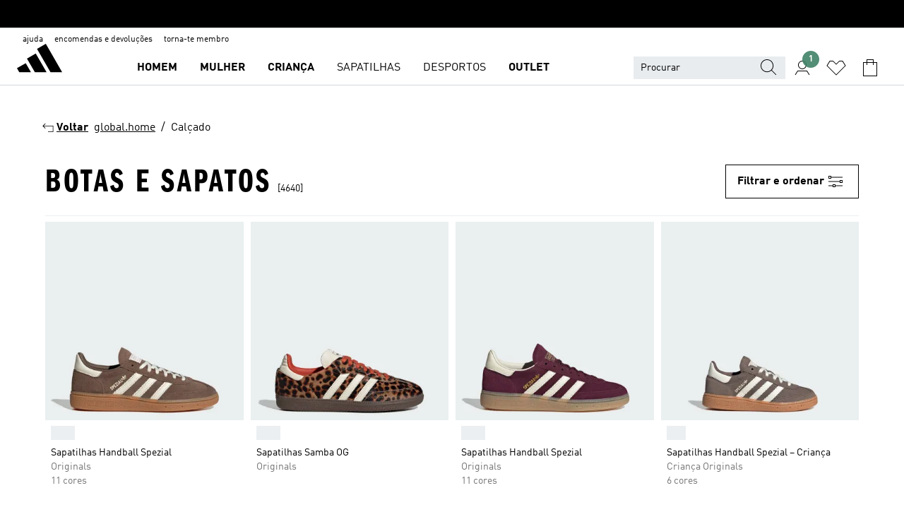

--- FILE ---
content_type: text/html; charset=utf-8
request_url: https://www.adidas.pt/calcado
body_size: 106827
content:
<!DOCTYPE html><html lang="pt" class="theme-adidas"><head><meta charSet="utf-8"><title>Botas e sapatos | adidas PT</title><meta name="description" content="Compra a nossa seleção oficial adidas Calcado em www.adidas.pt."><meta name="viewport" content="width=device-width, initial-scale=1"><link rel="icon" href="/static/glass/plp/plp-app/favicon.ico"><meta name="apple-itunes-app" data-auto-id="native-iOS-banner" content="app-id=1266591536, app-argument=/"><meta name="robots" content="index,follow"><meta property="og:title" content="Botas e sapatos | adidas PT"><meta property="og:description" content="Compra a nossa seleção oficial adidas Calcado em www.adidas.pt."><meta property="og:site_name" content="adidas PT"><meta property="og:url" content="https://www.adidas.pt/calcado"><link rel="canonical" href="https://www.adidas.pt/calcado"><link rel="alternate" href="https://www.adidas.sk/obuv" hrefLang="sk-SK"><link rel="alternate" href="https://www.adidas.se/skor" hrefLang="sv-SE"><link rel="alternate" href="https://www.adidas.pt/calcado" hrefLang="pt-PT"><link rel="alternate" href="https://www.adidas.pl/buty" hrefLang="pl-PL"><link rel="alternate" href="https://www.adidas.no/sko" hrefLang="no-NO"><link rel="alternate" href="https://www.adidas.nl/schoenen" hrefLang="nl-NL"><link rel="alternate" href="https://www.adidas.jp/シューズ・靴" hrefLang="ja-JP"><link rel="alternate" href="https://www.adidas.it/scarpe" hrefLang="it-IT"><link rel="alternate" href="https://www.adidas.ie/shoes" hrefLang="en-IE"><link rel="alternate" href="https://www.adidas.gr/παπούτσια" hrefLang="el-GR"><link rel="alternate" href="https://www.adidas.fr/chaussures" hrefLang="fr-FR"><link rel="alternate" href="https://www.adidas.fi/shoes" hrefLang="en-FI"><link rel="alternate" href="https://www.adidas.es/calzado" hrefLang="es-ES"><link rel="alternate" href="https://www.adidas.dk/sko" hrefLang="da-DK"><link rel="alternate" href="https://www.adidas.de/en/shoes" hrefLang="en-DE"><link rel="alternate" href="https://www.adidas.de/schuhe" hrefLang="de-DE"><link rel="alternate" href="https://www.adidas.cz/obuv" hrefLang="cs-CZ"><link rel="alternate" href="https://www.adidas.com/us/shoes" hrefLang="en-US"><link rel="alternate" href="https://www.adidas.com.vn/vi/giay" hrefLang="vi-VN"><link rel="alternate" href="https://www.adidas.com.vn/en/shoes" hrefLang="en-VN"><link rel="alternate" href="https://www.adidas.com.tr/tr/ayakkabi" hrefLang="tr-TR"><link rel="alternate" href="https://www.adidas.com.tr/en/shoes" hrefLang="en-TR"><link rel="alternate" href="https://www.adidas.com.sg/shoes" hrefLang="en-SG"><link rel="alternate" href="https://www.adidas.com.ph/shoes" hrefLang="en-PH"><link rel="alternate" href="https://www.adidas.com.my/en/shoes" hrefLang="en-MY"><link rel="alternate" href="https://www.adidas.com.au/shoes" hrefLang="en-AU"><link rel="alternate" href="https://www.adidas.com.ar/calzado" hrefLang="es-AR"><link rel="alternate" href="https://www.adidas.co.uk/shoes" hrefLang="en-GB"><link rel="alternate" href="https://www.adidas.co.th/th/รองเท้า" hrefLang="th-TH"><link rel="alternate" href="https://www.adidas.co.th/en/shoes" hrefLang="en-TH"><link rel="alternate" href="https://www.adidas.co.nz/shoes" hrefLang="en-NZ"><link rel="alternate" href="https://www.adidas.co.kr/shoes" hrefLang="ko-KR"><link rel="alternate" href="https://www.adidas.co.in/shoes" hrefLang="en-IN"><link rel="alternate" href="https://www.adidas.co.id/id/sepatu" hrefLang="id-ID"><link rel="alternate" href="https://www.adidas.co.id/en/shoes" hrefLang="en-ID"><link rel="alternate" href="https://www.adidas.cl/calzado" hrefLang="es-CL"><link rel="alternate" href="https://www.adidas.ch/it/scarpe" hrefLang="it-CH"><link rel="alternate" href="https://www.adidas.ch/fr/chaussures" hrefLang="fr-CH"><link rel="alternate" href="https://www.adidas.ch/en/shoes" hrefLang="en-CH"><link rel="alternate" href="https://www.adidas.ch/de/schuhe" hrefLang="de-CH"><link rel="alternate" href="https://www.adidas.ca/fr/chaussures" hrefLang="fr-CA"><link rel="alternate" href="https://www.adidas.ca/en/shoes" hrefLang="en-CA"><link rel="alternate" href="https://www.adidas.be/nl/schoenen" hrefLang="nl-BE"><link rel="alternate" href="https://www.adidas.be/fr/chaussures" hrefLang="fr-BE"><link rel="alternate" href="https://www.adidas.be/en/shoes" hrefLang="en-BE"><link rel="alternate" href="https://www.adidas.at/schuhe" hrefLang="de-AT"><link rel="alternate" href="https://www.adidas.com/bh/ar/shoes" hrefLang="ar-BH"><link rel="alternate" href="https://www.adidas.com.eg/ar/shoes-2" hrefLang="ar-EG"><link rel="alternate" href="https://www.adidas.com/kw/ar/shoes" hrefLang="ar-KW"><link rel="alternate" href="https://www.adidas.co.ma/ar/shoes" hrefLang="ar-MA"><link rel="alternate" href="https://www.adidas.com/om/ar/shoes" hrefLang="ar-OM"><link rel="alternate" href="https://www.adidas.com/qa/ar/shoes" hrefLang="ar-QA"><link rel="alternate" href="https://www.adidas.sa/ar/shoes" hrefLang="ar-SA"><link rel="alternate" href="https://www.adidas.ae/en/shoes" hrefLang="en-AE"><link rel="alternate" href="https://www.adidas.com/bh/en/shoes" hrefLang="en-BH"><link rel="alternate" href="https://www.adidas.com.eg/en/shoes-2" hrefLang="en-EG"><link rel="alternate" href="https://www.adidas.com.hk/en/shoes" hrefLang="en-HK"><link rel="alternate" href="https://www.adidas.co.il/en/shoes" hrefLang="en-IL"><link rel="alternate" href="https://www.adidas.com/kw/en/shoes" hrefLang="en-KW"><link rel="alternate" href="https://www.adidas.com/om/en/shoes" hrefLang="en-OM"><link rel="alternate" href="https://www.adidas.com/qa/en/shoes" hrefLang="en-QA"><link rel="alternate" href="https://www.adidas.sa/en/shoes" hrefLang="en-SA"><link rel="alternate" href="https://www.adidas.co.za/shoes" hrefLang="en-ZA"><link rel="alternate" href="https://www.adidas.com/cr/es/calzado" hrefLang="es-CR"><link rel="alternate" href="https://www.adidas.com/ec/es/calzado" hrefLang="es-EC"><link rel="alternate" href="https://www.adidas.co.ma/fr/shoes" hrefLang="fr-MA"><link rel="alternate" href="https://www.adidas.co.il/he/shoes" hrefLang="he-IL"><link rel="alternate" href="https://www.adidas.hr/obuca" hrefLang="hr-HR"><link rel="alternate" href="https://www.adidas.ro/incaltaminte" hrefLang="ro-RO"><link rel="alternate" href="https://www.adidas.com.hk/zh/shoes" hrefLang="zh-HK"><meta name="next-head-count" content="82"><link rel="preconnect" href="//esm.glass.adidas.com"><link rel="preconnect" href="//microfrontends.glass.adidas.com"><link rel="stylesheet" href="https://esm.glass.adidas.com/@adl/collection@6.1.2/css"><link rel="stylesheet" href="https://esm.glass.adidas.com/@adl/stripes-tokens-web-adidas@1.2.58/css/index.css"><link rel="stylesheet" href="https://esm.glass.adidas.com/@adl/grid@7.0.0-beta.13"><link rel="stylesheet" href="https://esm.glass.adidas.com/@adl/typography@1.1.0"><script type="module" id="external-dependencies">
         import React from 'https://esm.glass.adidas.com/v1/react@18.3.1';
         window.React = React;
      
         import ReactDOM from 'https://esm.glass.adidas.com/v1/react-dom@18.3.1';
         window.ReactDOM = ReactDOM;
      </script><script id="performance-load">
  window.addEventListener('load', function (e) { window.BOOMR_onload = (e && e.timeStamp) || new Date().getTime() }, false);

  window.BOOMR = window.BOOMR || {};
  window.BOOMR.snippetExecuted = true;
  if (window.performance && performance.mark) performance.mark('TTP');

  function SSR_PERFORMANCE_MEASUREMENT(e) {
    try {
        e.onload = undefined;
        if (
            e.complete &&
            window.performance &&
            typeof window.performance.getEntriesByName == 'function' &&
            window.performance.getEntriesByName(e.src)
        ) {
            window.ssrLoadedTimeStamp = window.performance.timing.navigationStart + window.performance.getEntriesByName(e.src)[0].responseEnd;
        } else {
            window.ssrLoadedTimeStamp = new Date().getTime();
            if (window.performance && performance.mark) performance.mark('SSR Visually Complete');
        }
    } catch (e) {}
  }

  var injectSsrPerformanceInstrument = document.querySelector('[data-inject_ssr_performance_instrument]');

  if (injectSsrPerformanceInstrument !== null) {
    if (injectSsrPerformanceInstrument.complete) {
      window.SSR_PERFORMANCE_MEASUREMENT(injectSsrPerformanceInstrument);
    } else {
        injectSsrPerformanceInstrument.addEventListener('load', window.SSR_PERFORMANCE_MEASUREMENT(injectSsrPerformanceInstrument));
    }
  } 

  
      (function(i,s,o,g,r,a,m){
      i['InstanaEumObject']=r;
      i[r]=i[r]||function(){(i[r].q=i[r].q||[]).push(arguments)},
      i[r].l=1*new Date();
      a=s.createElement(o),
      m=s.getElementsByTagName(o)[0];
      a.async=1;
      a.src=g;
      m.parentNode.insertBefore(a,m)
      })(window,document,'script','//eum.instana.io/eum.min.js','ineum');
      ineum('reportingUrl', 'https://eum-eu-west-1.instana.io');
      ineum('autoClearResourceTimings', false);
      ineum('ignoreErrorMessages',[
        /.*Failed to execute 'querySelector'.*/i,
        /.*ResizeObserver loop limit exceeded.*/i
      ]);
      ineum('meta', 'userAgent', window.navigator.userAgent);
      ineum('apiKey', 'BDBM8oS7QzGntzAncTouGg');
      ineum('page', 'PLP_ProductListPage');
  </script><link rel="preload" href="/static/glass/plp/plp-app/a4076517ebc091e285caa39e89aafbd54bc22e20/_next/static/css/421382a4fed4a3f1.css" as="style"><link rel="stylesheet" href="/static/glass/plp/plp-app/a4076517ebc091e285caa39e89aafbd54bc22e20/_next/static/css/421382a4fed4a3f1.css" data-n-g=""><link rel="preload" href="/static/glass/plp/plp-app/a4076517ebc091e285caa39e89aafbd54bc22e20/_next/static/css/9f879f1b3a51db90.css" as="style"><link rel="stylesheet" href="/static/glass/plp/plp-app/a4076517ebc091e285caa39e89aafbd54bc22e20/_next/static/css/9f879f1b3a51db90.css" data-n-p=""><link rel="preload" href="/static/glass/plp/plp-app/a4076517ebc091e285caa39e89aafbd54bc22e20/_next/static/css/ac330ae49fd49ef9.css" as="style"><link rel="stylesheet" href="/static/glass/plp/plp-app/a4076517ebc091e285caa39e89aafbd54bc22e20/_next/static/css/ac330ae49fd49ef9.css"><noscript data-n-css=""></noscript><script defer="" nomodule="" src="/static/glass/plp/plp-app/a4076517ebc091e285caa39e89aafbd54bc22e20/_next/static/chunks/polyfills-c67a75d1b6f99dc8.js"></script><script defer="" src="/static/glass/plp/plp-app/a4076517ebc091e285caa39e89aafbd54bc22e20/_next/static/chunks/586.c12c99802a6bc400.js"></script><script src="/static/glass/plp/plp-app/a4076517ebc091e285caa39e89aafbd54bc22e20/_next/static/chunks/webpack-ce43791fa2678a7b.js" defer=""></script><script src="/static/glass/plp/plp-app/a4076517ebc091e285caa39e89aafbd54bc22e20/_next/static/chunks/framework-2930527e9e7b48c3.js" defer=""></script><script src="/static/glass/plp/plp-app/a4076517ebc091e285caa39e89aafbd54bc22e20/_next/static/chunks/main-1dd0db79b3053154.js" defer=""></script><script src="/static/glass/plp/plp-app/a4076517ebc091e285caa39e89aafbd54bc22e20/_next/static/chunks/pages/_app-8f044c8f2aa761a9.js" defer=""></script><script src="/static/glass/plp/plp-app/a4076517ebc091e285caa39e89aafbd54bc22e20/_next/static/chunks/78-78466e10b3b49ba0.js" defer=""></script><script src="/static/glass/plp/plp-app/a4076517ebc091e285caa39e89aafbd54bc22e20/_next/static/chunks/74-cd8702e63cf08093.js" defer=""></script><script src="/static/glass/plp/plp-app/a4076517ebc091e285caa39e89aafbd54bc22e20/_next/static/chunks/743-4c0a1ae3daa3b51f.js" defer=""></script><script src="/static/glass/plp/plp-app/a4076517ebc091e285caa39e89aafbd54bc22e20/_next/static/chunks/10-aeb4a29a2a987728.js" defer=""></script><script src="/static/glass/plp/plp-app/a4076517ebc091e285caa39e89aafbd54bc22e20/_next/static/chunks/pages/%5Bpath%5D-4ba1297d02dbeabb.js" defer=""></script><script src="/static/glass/plp/plp-app/a4076517ebc091e285caa39e89aafbd54bc22e20/_next/static/HxRmdupXjNPAyV_wOK8md/_buildManifest.js" defer=""></script><script src="/static/glass/plp/plp-app/a4076517ebc091e285caa39e89aafbd54bc22e20/_next/static/HxRmdupXjNPAyV_wOK8md/_ssgManifest.js" defer=""></script><link rel="stylesheet" data-name="side-panel-mf" href="https://microfrontends.glass.adidas.com/side-panel-mf/style.css"><link rel="stylesheet" data-name="header-mf" href="https://microfrontends.glass.adidas.com/header-mf/7454c96938c6e388b125f2cd37159eb2ac06c469/style.css"><link rel="stylesheet" data-name="footer-mf" href="https://microfrontends.glass.adidas.com/footer-mf/7454c96938c6e388b125f2cd37159eb2ac06c469/style.css">
<script>(window.BOOMR_mq=window.BOOMR_mq||[]).push(["addVar",{"rua.upush":"false","rua.cpush":"false","rua.upre":"false","rua.cpre":"false","rua.uprl":"false","rua.cprl":"false","rua.cprf":"false","rua.trans":"SJ-c3da449e-6853-408f-b43b-fc7d3ee4fef0","rua.cook":"true","rua.ims":"false","rua.ufprl":"false","rua.cfprl":"false","rua.isuxp":"false","rua.texp":"norulematch","rua.ceh":"false","rua.ueh":"false","rua.ieh.st":"0"}]);</script>
                              <script>!function(a){var e="https://s.go-mpulse.net/boomerang/",t="addEventListener";if("False"=="True")a.BOOMR_config=a.BOOMR_config||{},a.BOOMR_config.PageParams=a.BOOMR_config.PageParams||{},a.BOOMR_config.PageParams.pci=!0,e="https://s2.go-mpulse.net/boomerang/";if(window.BOOMR_API_key="VS6YR-U7NVZ-5H8FH-JJDPK-U3R2E",function(){function n(e){a.BOOMR_onload=e&&e.timeStamp||(new Date).getTime()}if(!a.BOOMR||!a.BOOMR.version&&!a.BOOMR.snippetExecuted){a.BOOMR=a.BOOMR||{},a.BOOMR.snippetExecuted=!0;var i,_,o,r=document.createElement("iframe");if(a[t])a[t]("load",n,!1);else if(a.attachEvent)a.attachEvent("onload",n);r.src="javascript:void(0)",r.title="",r.role="presentation",(r.frameElement||r).style.cssText="width:0;height:0;border:0;display:none;",o=document.getElementsByTagName("script")[0],o.parentNode.insertBefore(r,o);try{_=r.contentWindow.document}catch(O){i=document.domain,r.src="javascript:var d=document.open();d.domain='"+i+"';void(0);",_=r.contentWindow.document}_.open()._l=function(){var a=this.createElement("script");if(i)this.domain=i;a.id="boomr-if-as",a.src=e+"VS6YR-U7NVZ-5H8FH-JJDPK-U3R2E",BOOMR_lstart=(new Date).getTime(),this.body.appendChild(a)},_.write("<bo"+'dy onload="document._l();">'),_.close()}}(),"".length>0)if(a&&"performance"in a&&a.performance&&"function"==typeof a.performance.setResourceTimingBufferSize)a.performance.setResourceTimingBufferSize();!function(){if(BOOMR=a.BOOMR||{},BOOMR.plugins=BOOMR.plugins||{},!BOOMR.plugins.AK){var e="false"=="true"?1:0,t="cookiepresent",n="clpw62axibzd22l3utjq-f-49a880553-clientnsv4-s.akamaihd.net",i="false"=="true"?2:1,_={"ak.v":"39","ak.cp":"900032","ak.ai":parseInt("238272",10),"ak.ol":"0","ak.cr":8,"ak.ipv":4,"ak.proto":"h2","ak.rid":"47470f","ak.r":42222,"ak.a2":e,"ak.m":"dsca","ak.n":"essl","ak.bpcip":"18.223.111.0","ak.cport":48348,"ak.gh":"23.64.113.61","ak.quicv":"","ak.tlsv":"tls1.3","ak.0rtt":"","ak.0rtt.ed":"","ak.csrc":"-","ak.acc":"","ak.t":"1769710803","ak.ak":"hOBiQwZUYzCg5VSAfCLimQ==g0zZRgV0qlf0uR4spUrkrll670kZFbfN+WXKJKcJ/GIBeYPGtO6TXgVqD39om9uRhnLxrA4SrwBzlfzKlVWRAsFKNNmpXe+9F+aO2l3B1W1YXbNvc2TMjTGflCpnQkocX9qlmjL6s+zYWx0zlzMM4E5GoDR00CroJPWClvqqGmbeD0OM1sBBgRzAYsFb5VU/i0gnz1RlWMurctRsXdMY59Qy/6QNpRCyL+K0PakYyDTsAxqtdoD+T6P9VhERInwNKmx6MD6xklfsK5j6Wwd1HKNhNuhJScrJagy8zoIxfQ0ZWvIEJIdEtLddQstgD9XDD7pUVPbx4oII+FyiW2mKZj9FChSCqEcMbD5/X/FtH3NAeSqX43ZnaiOqN8p8DGH2kbbZW1/qstvWvriHl90SwQpRYhchWKwkM4YFWVxhYTA=","ak.pv":"3649","ak.dpoabenc":"","ak.tf":i};if(""!==t)_["ak.ruds"]=t;var o={i:!1,av:function(e){var t="http.initiator";if(e&&(!e[t]||"spa_hard"===e[t]))_["ak.feo"]=void 0!==a.aFeoApplied?1:0,BOOMR.addVar(_)},rv:function(){var a=["ak.bpcip","ak.cport","ak.cr","ak.csrc","ak.gh","ak.ipv","ak.m","ak.n","ak.ol","ak.proto","ak.quicv","ak.tlsv","ak.0rtt","ak.0rtt.ed","ak.r","ak.acc","ak.t","ak.tf"];BOOMR.removeVar(a)}};BOOMR.plugins.AK={akVars:_,akDNSPreFetchDomain:n,init:function(){if(!o.i){var a=BOOMR.subscribe;a("before_beacon",o.av,null,null),a("onbeacon",o.rv,null,null),o.i=!0}return this},is_complete:function(){return!0}}}}()}(window);</script></head><body><div id="__next"><script id="__SOLE_HOST_INFO__">
        window.__SOLE_HOST_INFO__ = {"appId":"@plp/app","originalHost":"www.adidas.pt","pageType":"ProductListingPage","context":{"brand":"adidas","locale":"pt_PT","env":"production"},"initialised":true};
      </script><script id="__ECOM_BAG__">
        window.__ECOM_BAG__ = undefined;
      </script><script id="__ECOM_WISHLIST__">
        window.__ECOM_WISHLIST__ = undefined;
      </script><div id="gl-theme-icons" style="width:0;height:0;position:absolute;overflow:hidden"><svg xmlns="http://www.w3.org/2000/svg" width="24" height="2350"><symbol fill="none" id="adiclub-logo" viewBox="0 0 24 24"><title>adiclub-logo</title><path d="M3.348 10.787a2.087 2.087 0 0 0-1.22-.375 2.096 2.096 0 0 0-1.505.633A2.165 2.165 0 0 0 0 12.575c0 1.192.963 2.177 2.128 2.177.435.003.86-.127 1.22-.375v.278h1.004v-4.201H3.348v.333Zm-1.192 2.98a1.17 1.17 0 0 1-.834-.35 1.21 1.21 0 0 1 0-1.697 1.17 1.17 0 0 1 .834-.351c.314.003.615.13.838.356.222.225.35.53.354.85a1.2 1.2 0 0 1-1.192 1.192Zm5.897-2.98a2.046 2.046 0 0 0-1.207-.375 2.104 2.104 0 0 0-1.562.606 2.204 2.204 0 0 0 0 3.13 2.104 2.104 0 0 0 1.563.605 2.153 2.153 0 0 0 1.206-.375v.277h1.015V9.026H8.053v1.761Zm-1.177 2.98c-.651 0-1.193-.54-1.193-1.192a1.23 1.23 0 0 1 .355-.85c.223-.226.523-.354.838-.357.637 0 1.18.554 1.18 1.206a1.22 1.22 0 0 1-.351.841 1.18 1.18 0 0 1-.83.352Zm2.698-3.313h1.018v4.2h-1.02l.002-4.2Zm1.017-.388H9.57v-1.04h1.017l.003 1.04Zm3.38 3.403.07.045c-.179.395-.417.695-.713.9-.282.202-.62.31-.965.31a1.494 1.494 0 0 1-.726-.168 1.151 1.151 0 0 1-.48-.491 1.644 1.644 0 0 1-.172-.774 3.313 3.313 0 0 1 .183-1.113c.115-.332.287-.64.51-.91a2.5 2.5 0 0 1 .747-.62 1.88 1.88 0 0 1 .9-.226 1.485 1.485 0 0 1 1.175.53l-.644.58h-.026c-.075-.277-.171-.482-.287-.616a.553.553 0 0 0-.426-.199.692.692 0 0 0-.453.186c-.16.143-.292.314-.391.505a3.309 3.309 0 0 0-.382 1.557c0 .347.078.623.235.827a.75.75 0 0 0 .617.305c.225.003.447-.049.648-.15.22-.122.417-.283.579-.477h.002Zm1.316.08a2.354 2.354 0 0 0-.022.442c.008.101.059.15.152.15a.21.21 0 0 0 .095-.026.316.316 0 0 0 .088-.062l.052.036c-.07.178-.177.34-.313.473a.67.67 0 0 1-.478.182c-.197 0-.34-.073-.427-.217-.087-.144-.104-.39-.052-.739l.59-3.824-.165-.583.009-.053L15.946 9l.044.026-.704 4.523Zm4.164 0a2.345 2.345 0 0 0-.022.442c.009.101.06.15.152.15a.211.211 0 0 0 .096-.026.332.332 0 0 0 .087-.062l.052.036a1.37 1.37 0 0 1-.312.473.67.67 0 0 1-.479.182c-.197 0-.34-.073-.426-.217-.087-.144-.104-.39-.052-.739l.048-.312a3.727 3.727 0 0 1-.357.462c-.204.23-.44.428-.7.589a1.454 1.454 0 0 1-.765.233c-.226 0-.4-.074-.52-.22a1.145 1.145 0 0 1-.236-.576 2.519 2.519 0 0 1 .01-.752l.286-1.857-.165-.583.008-.053 1.131-.327.044.027-.417 2.697c-.052.343-.042.589.03.74a.36.36 0 0 0 .335.224.958.958 0 0 0 .461-.141 2.99 2.99 0 0 0 .51-.367c.14-.124.273-.258.395-.4l.279-1.816-.166-.583.01-.053 1.13-.327.044.027-.491 3.13Zm4.427-2.53a1.103 1.103 0 0 0-.339-.46.8.8 0 0 0-.504-.168 1.521 1.521 0 0 0-.709.195c-.262.14-.5.323-.705.54-.103.106-.2.22-.288.34l.378-2.437L21.67 9l-1.134.327-.009.053.165.583-.729 4.734.035.027.808-.3c.059.043.12.082.184.118.214.121.481.181.8.181.303.002.6-.079.861-.234.277-.165.517-.386.705-.65.21-.292.37-.618.474-.964.115-.38.172-.776.17-1.174a1.757 1.757 0 0 0-.122-.68v-.002Zm-.913 1.928c-.064.26-.159.511-.283.747a1.86 1.86 0 0 1-.4.527.677.677 0 0 1-.488.195.67.67 0 0 1-.478-.218 1.58 1.58 0 0 1-.324-.546l.283-1.823a3.46 3.46 0 0 1 .563-.484c.27-.182.5-.274.692-.274a.428.428 0 0 1 .409.248c.086.165.13.422.13.77 0 .29-.034.577-.104.858" fill="currentColor"></path></symbol><symbol id="alert-error" viewBox="0 0 19 19"><title>alert-error</title><g fill="none" stroke="currentColor" stroke-miterlimit="10"><circle cx="9.5" cy="9.5" r="6"></circle><path d="m11.5 7.5-2 2 2 2m-4-4 2 2-2 2" stroke-linecap="square"></path></g></symbol><symbol id="alert-info" viewBox="0 0 19 19"><title>alert-info</title><circle cx="9.5" cy="9.5" r="6" fill="none" stroke="currentColor" stroke-linecap="square" stroke-miterlimit="10"></circle><circle fill="currentColor" cx="9.5" cy="6.5" r="0.65"></circle><path d="M9.5 8.5v4" fill="none" stroke="currentColor" stroke-linecap="square" stroke-miterlimit="10"></path></symbol><symbol id="alert-success" viewBox="0 0 19 19"><title>alert-success</title><g fill="none" stroke="currentColor" stroke-linecap="square" stroke-miterlimit="10"><path d="m6.5 9.93 1.71 1.71 4.29-4.28"></path><circle cx="9.5" cy="9.5" r="6"></circle></g></symbol><symbol id="alert-warning" viewBox="0 0 19 19"><title>alert-warning</title><path fill="none" stroke="currentColor" stroke-miterlimit="10" d="m9.5 3.5-7 12h14l-7-12z"></path><circle fill="currentColor" cx="9.5" cy="13.53" r="0.65"></circle><path stroke-linecap="square" fill="none" stroke="currentColor" stroke-miterlimit="10" d="M9.5 11.53v-4"></path></symbol><symbol id="broken-image" viewBox="0 0 17 19"><title>broken-image</title><g fill="none" stroke="currentColor" stroke-miterlimit="10"><circle cx="12.5" cy="8.5" r="2"></circle><path d="m.5 14.5 4-7 3.75 7"></path><path stroke-linecap="square" d="M.5 4.5h16v10H.5zm15-2-14 14"></path><path d="m7.5 14.4 2-2.9 2 3"></path></g></symbol><symbol id="checkmark" viewBox="0 0 19 19"><title>checkmark</title><path fill="none" stroke="currentColor" stroke-linecap="square" stroke-miterlimit="10" d="m2.5 10.5 4 4 10-10"></path></symbol><symbol id="contact-email" viewBox="0 0 15 19"><title>contact-email</title><g fill="none" stroke="currentColor" stroke-miterlimit="10"><path stroke-linecap="square" d="M.5 5.5h14v8H.5z"></path><path d="m10.5 9.5 4 4m-14-8 7 6 7-6m-10 4-4 4"></path></g></symbol><symbol id="contact-phone" viewBox="0 0 9 19"><title>contact-phone</title><g fill="none" stroke="currentColor" stroke-miterlimit="10"><path d="M.5 2.5h8v14h-8zm0 11h8m-8-9h8"></path><circle cx="4.5" cy="14.5" r="1"></circle></g></symbol><symbol id="customization" viewBox="0 0 19 19"><title>customization</title><path d="M12.504.717 2.424 12.219l1.785 1.566L14.291 2.281ZM1.65 13.109l-.462 2.329 2.244-.76Z" fill="currentColor"></path><path d="m8.598 10.592-4.56 5.214a8.313 8.313 0 0 0 5.046 2.16z" fill="#3175de"></path><path d="m17.943 9.132-7.339.487 5.712 5.011a8.313 8.313 0 0 0 1.627-5.463z" fill="#f9b900"></path><path d="m9.785 10.486.499 7.469a8.313 8.313 0 0 0 5.26-2.375z" fill="#00ac37"></path><path d="M17.813 7.956a8.313 8.313 0 0 0-2.791-4.655l-4.536 5.13z" fill="#ea2c35"></path></symbol><symbol id="forbidden" viewBox="0 0 13 19"><title>forbidden</title><g fill="none" stroke="currentColor" stroke-miterlimit="10"><circle cx="6.5" cy="9.5" r="6"></circle><path stroke-linecap="square" d="m2.5 5.5 8 8"></path></g></symbol><symbol id="locked" viewBox="0 0 19 19"><title>locked</title><g fill="none" stroke="currentColor" stroke-miterlimit="10"><path d="M13.5 7.5v-1a4 4 0 0 0-8 0v1m-2 0h12v8h-12z"></path><circle cx="9.5" cy="10.68" r="1.18"></circle><path stroke-linecap="square" d="M9.5 13.5v-1.64"></path></g></symbol><symbol id="logo" viewBox="0 0 24 24"><title>logo</title><path d="M15.72 13.61h4.67l-6-10.47-3.5 2 4.87 8.45zm-5.17 1v-1h3.68l-3.92-6.79-3.51 2 2.75 4.78v1zm-7.83-2.19.67 1.19h4.67l-1.85-3.2-3.49 2zm11.51 1.19v1.69a2 2 0 0 0-1.23-.37 2.08 2.08 0 0 0 0 4.16 2.12 2.12 0 0 0 1.19-.37V19h1v-5.39zm-6.17 0v1.69a2 2 0 0 0-1.19-.37 2.08 2.08 0 0 0 0 4.16 2.1 2.1 0 0 0 1.19-.37V19h1v-5.39zm12.22 4.08c0 .81.72 1.39 1.88 1.39.94 0 1.72-.41 1.72-1.32 0-.63-.35-1-1.17-1.15l-.64-.13c-.41-.08-.69-.16-.69-.4s.27-.39.62-.39.71.25.72.55h1c-.05-.78-.68-1.31-1.7-1.31s-1.67.57-1.67 1.32c0 .92.74 1.06 1.38 1.18l.53.1c.38.07.54.18.54.4s-.19.39-.64.39c-.65 0-.86-.34-.87-.63zM18.91 19h1v-4h-1v.32a2 2 0 0 0-1.19-.37 2.08 2.08 0 0 0 0 4.16 2.12 2.12 0 0 0 1.19-.37V19zM3.39 19h1v-4h-1v.32a2 2 0 0 0-1.19-.37 2.08 2.08 0 1 0 0 4.16 2.12 2.12 0 0 0 1.19-.37V19zm7.16 0v-4h-1v4zm-9.46-2a1.15 1.15 0 1 1 1.15 1.15A1.15 1.15 0 0 1 1.09 17zm4.68 0a1.15 1.15 0 1 1 1.15 1.15A1.14 1.14 0 0 1 5.77 17zm10.84 0a1.15 1.15 0 1 1 1.15 1.15A1.15 1.15 0 0 1 16.61 17zm-4.67 0a1.15 1.15 0 1 1 1.15 1.15A1.14 1.14 0 0 1 11.94 17z" fill="currentColor"></path></symbol><symbol id="personalisation-flag" viewBox="0 0 15 19"><title>personalisation-flag</title><g fill="none" stroke="currentColor" stroke-miterlimit="10"><path d="M14.5 13.5H.5v-10h14z"></path><path stroke-linecap="square" d="M7.5 5.5v6m3-3h-6m-4-6v15"></path></g></symbol><symbol id="personalization" viewBox="0 0 19 19"><title>personalization</title><path d="m1.188 15.438.475-2.375 1.78 1.544zM12.23.95 2.376 12.231l1.782 1.544 9.856-11.162z" fill="currentColor"></path><path d="M12.943 6.176 9.5 15.437h1.9l.594-1.662h3.324l.594 1.662h1.9l-3.442-9.26h-1.426zm.713 2.73 1.187 3.324h-2.375l1.188-3.324zm-12.47 7.72v1.187h16.626v-1.188H1.187z" fill="#0286cd"></path></symbol><symbol id="rating-active" viewBox="0 0 19 19"><title>rating-active</title><path d="m9.5 14.26 5.86 4.26-2.23-6.91L19 7.35h-7.25L9.5.48 7.25 7.35H0l5.87 4.26-2.24 6.91z" fill="currentColor"></path></symbol><symbol id="rating-inactive" viewBox="0 0 19 19"><title>rating-inactive</title><path d="M15.01 8.644h-4.204L9.5 4.651 8.195 8.644H3.99l3.407 2.475-1.304 4.007L9.5 12.652l3.397 2.474-1.294-4.008zM19 7.348l-5.874 4.266 2.23 6.906L9.5 14.254 3.626 18.52l2.248-6.906L0 7.348h7.255L9.5.48l2.246 6.868z" fill="currentColor"></path></symbol><symbol id="size-guide" viewBox="0 0 19 19"><title>size-guide</title><g fill="none" stroke="currentColor" stroke-miterlimit="10"><path d="M.5 6.5h18v6H.5z"></path><path stroke-linecap="square" d="M3.5 12.5v-3m3 3v-2m3 2v-3m6 3v-3m-3 3v-2"></path></g></symbol><symbol id="tooltip" viewBox="0 0 14 24"><title>tooltip</title><path fill="currentColor" d="M.49 7.22A6.14 6.14 0 0 1 7 1.76a5.88 5.88 0 0 1 6.25 6c0 3.62-2.6 5.61-5.58 6.07V17H5.1v-5.13c3 0 5.67-.91 5.67-4.06A3.58 3.58 0 0 0 6.94 4.1 3.68 3.68 0 0 0 3 7.22zM5.1 22v-2.68h2.54V22z"></path></symbol><symbol id="usp-checkmark" viewBox="0 0 17 19"><title>usp-checkmark</title><path fill="none" stroke="currentColor" stroke-linecap="square" stroke-miterlimit="10" d="m1.5 10.5 4 4 10-10"></path></symbol><symbol id="usp-delivery-cash" viewBox="0 0 24 24"><title>usp-delivery-cash</title><g fill="none" fill-rule="evenodd"><path d="m15.235 4.5-1.312 3h-3.846l-1.312-3h6.47Z" stroke="currentColor"></path><path d="M12.002 18.5c2.279 0 4.575-.565 5.861-1.76.364-.34.57-.763.623-1.269.059-.567-.067-1.227-.356-1.98-.617-1.609-1.967-3.602-4.034-5.991h-4.2c-2.06 2.395-3.407 4.392-4.024 6-.29.754-.416 1.413-.359 1.98.051.503.255.924.615 1.26 1.281 1.19 3.586 1.76 5.874 1.76Z" stroke="currentColor"></path><path d="M12 15.57v-.68a2 2 0 0 1-1-.299l.16-.46c.295.199.644.303 1 .299a.71.71 0 0 0 .795-.613.548.548 0 0 0 .005-.057c0-.37-.26-.6-.76-.81-.7-.27-1.12-.58-1.12-1.17a1.12 1.12 0 0 1 1-1.1V10h.42v.66c.312.002.617.081.89.23l-.17.45a1.688 1.688 0 0 0-.86-.23c-.52 0-.72.31-.72.59 0 .28.25.53.84.77s1 .64 1 1.24a1.18 1.18 0 0 1-1.07 1.16v.7H12Z" fill="currentColor"></path><path d="M12 15.57v-.68a2 2 0 0 1-1-.299l.16-.46c.295.199.644.303 1 .299a.71.71 0 0 0 .795-.613.548.548 0 0 0 .005-.057c0-.37-.26-.6-.76-.81-.7-.27-1.12-.58-1.12-1.17a1.12 1.12 0 0 1 1-1.1V10h.42v.66c.312.002.617.081.89.23l-.17.45a1.688 1.688 0 0 0-.86-.23c-.52 0-.72.31-.72.59 0 .28.25.53.84.77s1 .64 1 1.24a1.18 1.18 0 0 1-1.07 1.16v.7H12Z" stroke="currentColor" stroke-width="0.37"></path></g></symbol><symbol fill="none" id="usp-delivery-delay" viewBox="0 0 24 24"><title>usp-delivery-delay</title><path fill-rule="evenodd" clip-rule="evenodd" d="M13.143 12.937a1.241 1.241 0 0 1-1.077.797c-.631 0-1.143-.51-1.143-1.14v-.045c.014-.487.326-.916.787-1.077V8.07h.753v3.382c.326.141.58.41.701.743h1.797v.743h-1.818Z" fill="currentColor"></path><path d="M12 19a7 7 0 1 0 0-14 7 7 0 0 0 0 14Z" stroke="currentColor"></path></symbol><symbol id="usp-delivery-evening" viewBox="0 0 24 24"><title>usp-delivery-evening</title><path d="M11.544 8.404a5.3 5.3 0 0 0-2.31 7.05 5.15 5.15 0 0 0 6.94 2.4 4.832 4.832 0 0 0 1.84-1.511 4.64 4.64 0 0 1-5.7-2.49 4.905 4.905 0 0 1-.52-2 5.15 5.15 0 0 1 2-4 6.194 6.194 0 0 0-2.25.55Zm7.47 4.7-3-3m3 0-3 3m-7.66-4.75-3-3m3 0-3 3" fill="none" fill-rule="evenodd" stroke="currentColor" stroke-width="1.001"></path></symbol><symbol fill="none" id="usp-delivery-same-day" viewBox="0 0 24 24"><title>usp-delivery-same-day</title><path d="M5 14.469h2m-3-2h3m0-2H3" stroke="currentColor" stroke-linecap="square"></path><path d="M8.568 17c.374.365.788.688 1.236.962 3.302 2.025 7.626.996 9.656-2.296a6.987 6.987 0 0 0-2.305-9.628A7.03 7.03 0 0 0 7.72 8" stroke="currentColor"></path><path fill-rule="evenodd" clip-rule="evenodd" d="M14.72 12.868a1.24 1.24 0 0 1-1.077.797 1.14 1.14 0 0 1-1.143-1.14v-.045c.014-.488.326-.917.787-1.077V8h.753v3.382c.326.14.58.409.701.743h1.797v.743H14.72Z" fill="currentColor"></path></symbol><symbol id="usp-delivery-store" viewBox="0 0 24 24"><title>usp-delivery-store</title><g stroke="currentColor" fill="none" fill-rule="evenodd"><path stroke-width="1.042" d="M5.576 6.419h12.498l.792 4.042v1.558H4.773v-1.56zm.626 11.984v-6.384m11.302 6.012V12.02"></path><path stroke-width="1.001" stroke-linecap="square" d="M3.896 18.46h16.333"></path><path stroke-width="1.042" d="M10.402 12.02v6.337M3 18.46h17.733"></path><path stroke-width="0.754" d="m16.029 15.911-.868.98m.868-2.585-2.417 2.706"></path></g></symbol><symbol id="usp-delivery" viewBox="0 0 19 19"><title>usp-delivery</title><g fill="none" stroke="currentColor" stroke-miterlimit="10"><path d="M13.42 13.5H9.5"></path><path stroke-linecap="square" d="M4.5 5.5h10l4 3v5h-2m-10 0h-2m0-6h-4"></path><circle cx="8" cy="13" r="1.5"></circle><circle cx="15" cy="13" r="1.5"></circle><path stroke-linecap="square" d="M1.5 9.5h3m-2 2h2"></path></g></symbol><symbol id="usp-exchange" viewBox="0 0 24 24"><title>usp-exchange</title><g stroke="currentColor" stroke-width="1.145" fill="none" fill-rule="evenodd"><path d="m12.982 12.184 2.671 3.07-2.671 3.08m-8.41-3.079h10.76M9.623 5.374l-2.66 3.08 2.66 3.07"></path><path stroke-linecap="round" d="M7.273 8.454h12.01v6.8m-1.481.001h1.48M4.572 7.444v7.811m1.48 0h-1.48"></path></g></symbol><symbol id="usp-free-returns" viewBox="0 0 19 19"><title>usp-free-returns</title><g fill="none" stroke="currentColor" stroke-miterlimit="10"><path stroke-linecap="square" d="M16.5 11.5h-2m3-2h-3m0-4H.5v8h14"></path><path d="M.5 7.5h11m-8 0 4 6m-2-6 4 6m-2-6 4 6"></path><path stroke-linecap="square" d="M14.5 7.5h4"></path></g></symbol><symbol id="usp-gift-card" viewBox="0 0 24 24"><title>usp-gift-card</title><path d="M4.5 17.5h15v-10h-15zm1-8h13m-7 3h5m-5 2h4" fill="none" fill-rule="evenodd" stroke-linecap="square" stroke="currentColor"></path></symbol><symbol id="usp-klarna" viewBox="0 0 24 24"><title>usp-klarna</title><g fill="none" fill-rule="evenodd"><path d="M9.327 1.182H6.718a6.67 6.67 0 0 1-2.69 5.39l-1.037.774L7 12.8h3.282L6.6 7.773a9.243 9.243 0 0 0 2.727-6.591M0 12.79h2.673V1.183H0zm12.136-2.854a1.5 1.5 0 1 0 .01 0h-.01Z" fill="currentColor" transform="translate(6 5)"></path><path d="M11.227 2.28a.587.587 0 0 0 .591-.59.588.588 0 0 0-.59-.59.588.588 0 0 0-.592.59c0 .328.263.59.591.59Zm0-1.071c.263 0 .482.218.482.481a.486.486 0 0 1-.482.482.486.486 0 0 1-.481-.482c0-.263.219-.481.481-.481Zm-.087.547h.11l.109.24h.11l-.11-.24c.065-.022.11-.088.11-.175 0-.11-.089-.197-.22-.197h-.219v.612h.11v-.24Zm0-.285h.11c.065 0 .109.044.109.088 0 .065-.022.087-.11.087h-.11v-.175Z" fill="#000" transform="translate(6 5)"></path></g></symbol><symbol id="usp-sale" viewBox="0 0 24 24"><title>usp-sale</title><g fill="none" fill-rule="evenodd"><path d="m14.657 5.65 2.14 1.987L18.5 6.482V18.5h-13V6.482l1.702 1.155L9.343 5.65 12 7.623l2.657-1.974Z" stroke="currentColor"></path><path d="M6.13 3.54a1.761 1.761 0 1 0 0 3.522 1.761 1.761 0 0 0 0-3.523Zm0 1a.76.76 0 1 1 0 1.52.76.76 0 0 1 0-1.52ZM1.76 0a1.76 1.76 0 1 0 0 3.52 1.76 1.76 0 0 0 0-3.52Zm0 1.001a.76.76 0 1 1 0 1.519.76.76 0 0 1 0-1.519ZM6.37.084l.76.652-5.36 6.25-.76-.652z" transform="translate(8 9)" fill="currentColor" fill-rule="nonzero"></path></g></symbol><symbol id="arrow-back" viewBox="0 0 16 24"><title>arrow-back</title><g fill="none" stroke="currentColor" stroke-miterlimit="10" stroke-width="2"><path d="M15 18v-6H2"></path><path d="m6.5 7-5 5 5 5"></path></g></symbol><symbol id="arrow-down" viewBox="0 0 16 24"><title>arrow-down</title><path fill="none" stroke="currentColor" stroke-miterlimit="10" stroke-width="2" d="M1.5 9 8 15.5 14.5 9"></path></symbol><symbol id="arrow-left-long" viewBox="0 0 24 24"><title>arrow-left-long</title><path fill="none" stroke="currentColor" stroke-miterlimit="10" stroke-width="2" d="m6.4 17-5-5 5-5M2 12h22"></path></symbol><symbol id="arrow-left" viewBox="0 0 10 24"><title>arrow-left</title><path fill="none" stroke="currentColor" stroke-miterlimit="10" stroke-width="2" d="M8 5.5 1.5 12 8 18.5"></path></symbol><symbol id="arrow-right-long" viewBox="0 0 24 24"><title>arrow-right-long</title><path d="m17.59 7 5 5-5 5M0 12h22" fill="none" stroke="currentColor" stroke-miterlimit="10" stroke-width="2"></path></symbol><symbol id="arrow-right" viewBox="0 0 10 24"><title>arrow-right</title><path fill="none" stroke="currentColor" stroke-miterlimit="10" stroke-width="2" d="M2 5.5 8.5 12 2 18.5"></path></symbol><symbol id="arrow-up" viewBox="0 0 16 24"><title>arrow-up</title><path fill="none" stroke="currentColor" stroke-miterlimit="10" stroke-width="2" d="M1.5 14.5 8 8l6.5 6.5"></path></symbol><symbol id="bag-active" viewBox="0 0 16 24"><title>bag-active</title><g stroke="currentColor" stroke-miterlimit="10" stroke-width="2"><path fill="currentColor" d="M1 7h14v14H1z"></path><path fill="none" d="M11 10V3H5v7"></path></g></symbol><symbol id="bag-inactive" viewBox="0 0 16 24"><title>bag-inactive</title><g fill="none" stroke="currentColor" stroke-miterlimit="10" stroke-width="2"><path d="M1 7h14v14H1z"></path><path d="M11 10V3H5v7"></path></g></symbol><symbol id="calendar-active" viewBox="0 0 20 24"><title>calendar-active</title><g stroke="currentColor" stroke-miterlimit="10"><path fill="currentColor" stroke-width="2.011" d="M1 10h18v11H1z"></path><path fill="none" stroke-width="2" d="M1 4h18v6H1zm14-3v6M5 7V1"></path></g></symbol><symbol id="calendar-inactive" viewBox="0 0 20 24"><title>calendar-inactive</title><g fill="none" stroke="currentColor" stroke-miterlimit="10"><path stroke-width="2.011" d="M1 10h18v11H1z"></path><path stroke-width="2" d="M1 4h18v6H1zm14-3v6M5 7V1"></path></g></symbol><symbol id="chat" viewBox="0 0 22 24"><title>chat</title><path d="M21 19V3H1v16h5v3l4-3h11zM4 7h14M4 11h14M4 15h14" fill="none" stroke="currentColor" stroke-miterlimit="10" stroke-width="2"></path></symbol><symbol id="checkbox-checkmark" viewBox="0 0 16 24"><title>checkbox-checkmark</title><path fill="none" stroke="currentColor" stroke-miterlimit="10" stroke-width="2" d="m1 13 4 4L15 7"></path></symbol><symbol id="checkmark-full" viewBox="0 0 24 24"><title>checkmark-full</title><g fill="none" fill-rule="evenodd"><circle fill="currentColor" cx="12" cy="12" r="12"></circle><path fill="#fff" d="m9 15.586 9.293-9.293 1.414 1.414L9 18.414l-4.707-4.707 1.414-1.414z"></path></g></symbol><symbol id="clipboard" viewBox="0 0 24 24"><title>clipboard</title><g fill="none" fill-rule="evenodd"><path d="M0 24h24V0H0z"></path><path d="M18 2v3.994h3.994v16h-16V18H2V2h16Zm1.984 6.004H8.004v11.98h11.98V8.004ZM16 4H4v12h1.994V5.995L16 5.994V4Z" fill="currentColor" fill-rule="nonzero"></path></g></symbol><symbol id="close" viewBox="0 0 18 24"><title>close</title><path d="m17 4-8 8 8 8M1 4l8 8-8 8" fill="none" stroke="currentColor" stroke-miterlimit="10" stroke-width="2"></path></symbol><symbol id="cross-small" viewBox="0 0 14 24"><title>cross-small</title><path d="m13 6-6 6 6 6M1 6l6 6-6 6" fill="none" stroke="currentColor" stroke-miterlimit="10" stroke-width="2"></path></symbol><symbol id="download" viewBox="0 0 24 24"><title>download</title><g fill="currentColor" fill-rule="evenodd"><path d="M3 21v-8h2v6h14v-6h2v8H3z"></path><path d="m12 16-5.707-5.707 1.414-1.414L11 12.17V2.586h2v9.585l3.293-3.292 1.414 1.414L12 16z"></path></g></symbol><symbol id="dropdown" viewBox="0 0 16 24"><title>dropdown</title><path fill="none" stroke="currentColor" stroke-miterlimit="10" stroke-width="2" d="M1.5 9 8 15.5 14.5 9"></path></symbol><symbol id="edit" viewBox="0 0 22 24"><title>edit</title><path d="M7 20 20 7l-4.02-4L3 16l-1 5 5-1zm-3-4 3 3m7-13 3 3" fill="none" stroke="currentColor" stroke-miterlimit="10" stroke-width="2"></path></symbol><symbol fill="none" id="external-link" viewBox="0 0 24 24"><title>external-link</title><path fill-rule="evenodd" clip-rule="evenodd" d="M19.586 3H15V1h8v8h-2V4.414l-7.293 7.293-1.414-1.414L19.586 3Z" fill="currentColor"></path><path fill-rule="evenodd" clip-rule="evenodd" d="M1 3h12v2H3v16h16V11h2v12H1V3Z" fill="currentColor"></path></symbol><symbol fill="none" id="filter" viewBox="0 0 27 30"><path fill-rule="evenodd" stroke="currentColor" clip-rule="evenodd" d="M6 12V8H10V9.5L26 9.5V10.5L10 10.5V12H6ZM7 9H9V11H7V9Z" fill="currentColor"></path><path fill-rule="evenodd" stroke="currentColor" clip-rule="evenodd" d="M26 22.5L16 22.5V24H12V22.5L6 22.5V21.5L12 21.5V20H16V21.5L26 21.5V22.5ZM15 21H13V23H15V21Z" fill="currentColor"></path><path fill-rule="evenodd" stroke="currentColor" clip-rule="evenodd" d="M22 16.5L6 16.5V15.5L22 15.5V14H26V18H22V16.5ZM23 15H25V17H23V15Z" fill="currentColor"></path></symbol><symbol fill="none" id="fullscreen" viewBox="0 0 24 24"><title>fullscreen</title><path fill-rule="evenodd" clip-rule="evenodd" d="M21 2h-7v2h4.586l-5.293 5.293 1.414 1.414L20 5.414V10h2V2h-1ZM4 14v4.586l5.293-5.293 1.414 1.414L5.414 20H10v2H2v-8h2Z" fill="currentColor"></path></symbol><symbol id="hamburger" viewBox="0 0 24 24"><title>hamburger</title><path d="M0 6h24M0 12h24M0 18h24" fill="none" stroke="currentColor" stroke-miterlimit="10" stroke-width="2"></path></symbol><symbol fill="none" id="hd-filled" viewBox="0 0 24 24"><title>hd-filled</title><path fill-rule="evenodd" clip-rule="evenodd" d="M24 2H0v20h24V2ZM9.06 12.815V17h1.851V7H9.06v4.087H5.85V7H4v10h1.85v-4.185h3.21Zm10.927.323a44.552 44.552 0 0 0 0-2.262 9.502 9.502 0 0 0-.067-.94 3.367 3.367 0 0 0-.186-.787 2.87 2.87 0 0 0-.333-.688c-.338-.506-.737-.876-1.199-1.11C17.741 7.117 17.186 7 16.538 7h-3.422v10h3.422c.648 0 1.203-.117 1.664-.351.462-.234.861-.604 1.199-1.11.142-.215.253-.44.333-.674a3.61 3.61 0 0 0 .186-.786c.036-.29.058-.604.067-.941Zm-1.851-2.15c.009.282.013.619.013 1.012s-.004.735-.013 1.025c-.01.281-.027.525-.053.73a2.313 2.313 0 0 1-.12.506c-.045.14-.111.267-.2.38-.31.411-.772.617-1.385.617h-1.411V8.742h1.411c.613 0 1.074.206 1.385.618.089.112.155.238.2.379.053.14.093.313.12.52.026.196.044.44.053.73Z" fill="currentColor"></path></symbol><symbol fill="none" id="hd-outline" viewBox="0 0 24 24"><title>hd-outline</title><path fill-rule="evenodd" clip-rule="evenodd" d="M2 4h20v16H2V4ZM0 22V2h24v20H0Zm9.06-9.185V17h1.851V7H9.06v4.087H5.85V7H4v10h1.85v-4.185h3.21Zm10.927.323a44.552 44.552 0 0 0 0-2.262 9.502 9.502 0 0 0-.067-.94 3.367 3.367 0 0 0-.186-.787 2.87 2.87 0 0 0-.333-.688c-.338-.506-.737-.876-1.199-1.11C17.741 7.117 17.186 7 16.538 7h-3.422v10h3.422c.648 0 1.203-.117 1.664-.351.462-.234.861-.604 1.199-1.11.142-.215.253-.44.333-.674a3.61 3.61 0 0 0 .186-.786c.036-.29.058-.604.067-.941Zm-1.851-2.15c.009.282.013.619.013 1.012s-.004.735-.013 1.025c-.01.281-.027.525-.053.73a2.313 2.313 0 0 1-.12.506c-.045.14-.111.267-.2.38-.31.411-.772.617-1.385.617h-1.411V8.742h1.411c.613 0 1.074.206 1.385.618.089.112.155.238.2.379.053.14.093.313.12.52.026.196.044.44.053.73Z" fill="currentColor"></path></symbol><symbol id="hide-active" viewBox="0 0 24 24"><title>hide-active</title><g fill="none" stroke="currentColor" stroke-miterlimit="10" stroke-width="2"><circle cx="12" cy="10.95" r="3.81"></circle><path d="M12 17.35A12.31 12.31 0 0 1 2 11.9a12.31 12.31 0 0 1 10-5.45 12.31 12.31 0 0 1 10 5.45 12.31 12.31 0 0 1-10 5.45zM22 2 2 22"></path></g></symbol><symbol id="hide-inactive" viewBox="0 0 24 24"><title>hide-inactive</title><g fill="none" stroke="currentColor" stroke-miterlimit="10" stroke-width="2"><circle cx="12" cy="10.95" r="3.81"></circle><path d="M12 17.35A12.31 12.31 0 0 1 2 11.9a12.31 12.31 0 0 1 10-5.45 12.31 12.31 0 0 1 10 5.45 12.31 12.31 0 0 1-10 5.45z"></path></g></symbol><symbol id="locate-target" viewBox="0 0 22 24"><title>locate-target</title><g fill="none" stroke="currentColor" stroke-miterlimit="10" stroke-width="2"><circle cx="11" cy="12" r="8"></circle><path d="M11 1v6m0 10v6m11-11h-6M6 12H0"></path></g></symbol><symbol id="lock" viewBox="0 0 24 24"><title>lock</title><g stroke="currentColor" stroke-width="2" fill="none" fill-rule="evenodd"><path d="M3 21h18V9H3z"></path><path d="M13.773 13.773a1.774 1.774 0 1 1-3.547-.001 1.774 1.774 0 0 1 3.547 0Z"></path><path d="M12 18v-2.454" stroke-linecap="square"></path><path d="M18 8.9V8A6 6 0 1 0 6 8v1"></path></g></symbol><symbol id="minus" viewBox="0 0 20 2"><title>minus</title><g fill="none" fill-rule="evenodd"><path d="M0 24h24V0H0z" transform="translate(-2 -11)"></path><path d="M20 1H0" stroke="currentColor" stroke-width="2"></path></g></symbol><symbol id="notification-active" viewBox="0 0 24 24"><title>notification-active</title><g stroke="currentColor" stroke-miterlimit="10" stroke-width="2"><path d="M15 18a3 3 0 0 1-6 0m-7 0h20" fill="none"></path><path fill="currentColor" d="M19 10a7 7 0 0 0-14 0v8h14z"></path><path d="M5.21 2a10.46 10.46 0 0 0-3.52 6m20.62 0a10.46 10.46 0 0 0-3.52-6" fill="none"></path></g></symbol><symbol id="notification-inactive" viewBox="0 0 24 24"><title>notification-inactive</title><path d="M15 18a3 3 0 0 1-6 0m-7 0h20m-3-8a7 7 0 0 0-14 0v8h14zM5.21 2a10.46 10.46 0 0 0-3.52 6m20.62 0a10.46 10.46 0 0 0-3.52-6" fill="none" stroke="currentColor" stroke-miterlimit="10" stroke-width="2"></path></symbol><symbol fill="none" id="pause-outline" viewBox="0 0 24 24"><title>pause-outline</title><path d="M9 4H7v16h2V4Zm8 0h-2v16h2V4Z" fill="currentColor"></path></symbol><symbol id="pin-small" viewBox="0 0 9 19"><title>pin-small</title><g fill="none" stroke="currentColor" stroke-miterlimit="10"><circle cx="4.5" cy="7.5" r="4" stroke-linecap="square"></circle><path d="M1.17 9.71 4.5 15.5l3.33-5.79"></path></g></symbol><symbol id="pin" viewBox="0 0 14 24"><title>pin</title><g fill="none" stroke="currentColor" stroke-miterlimit="10" stroke-width="2"><circle cx="7" cy="9" r="6" stroke-linecap="square"></circle><path d="M2 12.32 7 21l5-8.68"></path></g></symbol><symbol fill="none" id="play-filled" viewBox="0 0 24 24"><title>play-filled</title><path d="M18.5 11.66 5 20.32V3l13.5 8.66Z" fill="currentColor"></path></symbol><symbol fill="none" id="play-outline" viewBox="0 0 24 24"><title>play-outline</title><path fill-rule="evenodd" clip-rule="evenodd" d="M18.5 11.66 5 3v17.32l13.5-8.66Zm-3.704 0L7 6.66v10l7.796-5Z" fill="currentColor"></path></symbol><symbol id="plus" viewBox="0 0 20 24"><title>plus</title><path d="M10 2v20m10-10H0" fill="none" stroke="currentColor" stroke-miterlimit="10" stroke-width="2"></path></symbol><symbol id="profile" viewBox="0 0 20 24"><title>profile</title><g fill="none" stroke="currentColor" stroke-miterlimit="10" stroke-width="2"><path d="M19 20.5 15.63 16H4.38L1 20.5"></path><circle cx="10" cy="8.5" r="4.5"></circle></g></symbol><symbol id="reload" viewBox="0 0 24 24"><title>reload</title><g fill="none" fill-rule="evenodd" stroke="currentColor" stroke-width="2"><path d="M7.827 6.343A8 8 0 1 1 5.484 12v-1" stroke-linecap="square"></path><path d="M2.007 13.427 5.484 9.95l3.478 3.477"></path></g></symbol><symbol fill="none" id="sd-filled" viewBox="0 0 24 24"><title>sd-filled</title><path fill-rule="evenodd" clip-rule="evenodd" d="M24 2H0v20h24V2ZM10.882 15.287c.182-.368.273-.792.273-1.27 0-.442-.06-.838-.178-1.188a2.064 2.064 0 0 0-.573-.884 2.238 2.238 0 0 0-.751-.498 4.73 4.73 0 0 0-1.106-.276l-1.16-.18a1.953 1.953 0 0 1-.533-.137 1.406 1.406 0 0 1-.355-.235.951.951 0 0 1-.219-.332 1.275 1.275 0 0 1-.054-.373c0-.34.118-.63.355-.87.245-.248.623-.373 1.133-.373.319 0 .655.042 1.01.125.355.073.683.257.983.552l1.202-1.202a3.683 3.683 0 0 0-1.38-.884C9.03 7.088 8.443 7 7.77 7c-.529 0-1.002.074-1.42.221a3.053 3.053 0 0 0-1.066.622c-.29.257-.514.57-.669.939a3.02 3.02 0 0 0-.232 1.201c0 .838.232 1.483.697 1.934.218.212.478.387.778.525.3.129.669.226 1.106.29l1.16.18c.246.036.428.078.547.124.118.046.227.115.327.207.2.203.3.474.3.815 0 .396-.145.7-.436.912-.292.211-.724.317-1.297.317a4.4 4.4 0 0 1-1.27-.18 2.48 2.48 0 0 1-1.065-.648L4 15.702c.473.488.997.828 1.57 1.022.583.184 1.243.276 1.98.276.51 0 .983-.064 1.42-.193a3.551 3.551 0 0 0 1.147-.58 2.71 2.71 0 0 0 .765-.94Zm9.104-2.168a42.121 42.121 0 0 0 0-2.224 9.03 9.03 0 0 0-.068-.925 3.202 3.202 0 0 0-.191-.774 2.776 2.776 0 0 0-.341-.677c-.346-.497-.756-.86-1.23-1.09-.473-.231-1.041-.346-1.706-.346h-3.51v9.834h3.51c.665 0 1.233-.115 1.707-.345.473-.23.883-.594 1.229-1.091a2.86 2.86 0 0 0 .34-.663c.092-.24.156-.498.192-.774.037-.285.06-.594.068-.925Zm-1.898-2.114c.01.277.014.608.014.995s-.005.723-.014 1.008a7.34 7.34 0 0 1-.054.719 2.16 2.16 0 0 1-.123.497 1.143 1.143 0 0 1-.205.373c-.319.405-.792.607-1.42.607H14.84V8.796h1.447c.628 0 1.101.202 1.42.607.091.11.16.235.205.373.055.138.095.309.123.511.027.194.045.433.054.718Z" fill="currentColor"></path></symbol><symbol fill="none" id="sd-outline" viewBox="0 0 24 24"><title>sd-outline</title><path fill-rule="evenodd" clip-rule="evenodd" d="M2 4h20v16H2V4ZM0 22V2h24v20H0Zm10.882-6.713c.182-.368.273-.792.273-1.27 0-.442-.06-.838-.178-1.188a2.064 2.064 0 0 0-.573-.884 2.238 2.238 0 0 0-.751-.498 4.73 4.73 0 0 0-1.106-.276l-1.16-.18a1.953 1.953 0 0 1-.533-.137 1.406 1.406 0 0 1-.355-.235.951.951 0 0 1-.219-.332 1.275 1.275 0 0 1-.054-.373c0-.34.118-.63.355-.87.245-.248.623-.373 1.133-.373.319 0 .655.042 1.01.125.355.073.683.257.983.552l1.202-1.202a3.683 3.683 0 0 0-1.38-.884C9.03 7.088 8.443 7 7.77 7c-.529 0-1.002.074-1.42.221a3.053 3.053 0 0 0-1.066.622c-.29.257-.514.57-.669.939a3.02 3.02 0 0 0-.232 1.201c0 .838.232 1.483.697 1.934.218.212.478.387.778.525.3.129.669.226 1.106.29l1.16.18c.246.036.428.078.547.124.118.046.227.115.327.207.2.203.3.474.3.815 0 .396-.145.7-.436.912-.292.211-.724.317-1.297.317a4.4 4.4 0 0 1-1.27-.18 2.48 2.48 0 0 1-1.065-.648L4 15.702c.473.488.997.828 1.57 1.022.583.184 1.243.276 1.98.276.51 0 .983-.064 1.42-.193a3.551 3.551 0 0 0 1.147-.58 2.71 2.71 0 0 0 .765-.94Zm9.104-2.168a42.121 42.121 0 0 0 0-2.224 9.03 9.03 0 0 0-.068-.925 3.202 3.202 0 0 0-.191-.774 2.776 2.776 0 0 0-.341-.677c-.346-.497-.756-.86-1.23-1.09-.473-.231-1.041-.346-1.706-.346h-3.51v9.834h3.51c.665 0 1.233-.115 1.707-.345.473-.23.883-.594 1.229-1.091a2.86 2.86 0 0 0 .34-.663c.092-.24.156-.498.192-.774.037-.285.06-.594.068-.925Zm-1.898-2.114c.01.277.014.608.014.995s-.005.723-.014 1.008a7.34 7.34 0 0 1-.054.719 2.16 2.16 0 0 1-.123.497 1.143 1.143 0 0 1-.205.373c-.319.405-.792.607-1.42.607H14.84V8.796h1.447c.628 0 1.101.202 1.42.607.091.11.16.235.205.373.055.138.095.309.123.511.027.194.045.433.054.718Z" fill="currentColor"></path></symbol><symbol id="search" viewBox="0 0 20 24"><title>search</title><g fill="none" stroke="currentColor" stroke-linecap="square" stroke-miterlimit="10" stroke-width="2"><circle cx="8" cy="10" r="6"></circle><path d="m13 15 5 5"></path></g></symbol><symbol id="share" viewBox="0 0 22 24"><title>share</title><g fill="none" stroke="currentColor" stroke-miterlimit="10" stroke-width="2"><path d="M18 7.9a3 3 0 1 1 3-3 3 3 0 0 1-3 3m0 14a3 3 0 1 1 3-3 3 3 0 0 1-3 3"></path><circle cx="4" cy="11.9" r="3"></circle><path d="m6.65 10.5 8.64-4.32m0 11.44L6.65 13.3"></path></g></symbol><symbol fill="none" id="sound-off-filled" viewBox="0 0 24 24"><title>sound-off-filled</title><path fill-rule="evenodd" clip-rule="evenodd" d="M12 2v20.381l-6.892-5.575H2v-8.4h3.07L12 2Zm3.707 13.993L18 13.7l2.293 2.293 1.414-1.414-2.293-2.293 2.293-2.293-1.414-1.414L18 10.872 15.707 8.58l-1.414 1.414 2.293 2.293-2.293 2.293 1.414 1.414Z" fill="currentColor"></path></symbol><symbol fill="none" id="sound-off-outline" viewBox="0 0 24 24"><title>sound-off-outline</title><path fill-rule="evenodd" clip-rule="evenodd" d="M12 4.286V2l-1.679 1.552-5.25 4.854H2v8.4h3.108l5.263 4.258L12 22.38V4.286Zm-5.86 5.855L10 6.573V18.19l-3.91-3.16-.275-.223H4v-4.4h1.852l.288-.265Zm9.567 5.852L18 13.7l2.293 2.293 1.414-1.414-2.293-2.293 2.293-2.293-1.414-1.414L18 10.872 15.707 8.58l-1.414 1.414 2.293 2.293-2.293 2.293 1.414 1.414Z" fill="currentColor"></path></symbol><symbol fill="none" id="sound-on-filled" viewBox="0 0 24 24"><title>sound-on-filled</title><path fill-rule="evenodd" clip-rule="evenodd" d="M12 22.381V2L5.07 8.406H2v8.4h3.108L12 22.381Zm2-3.095a7 7 0 1 0 0-14v2a5 5 0 0 1 0 10v2Zm3-7a3 3 0 0 1-3 3v-2a1 1 0 1 0 0-2v-2a3 3 0 0 1 3 3Z" fill="currentColor"></path></symbol><symbol fill="none" id="sound-on-outline" viewBox="0 0 24 24"><title>sound-on-outline</title><path fill-rule="evenodd" clip-rule="evenodd" d="M13 2v20.381l-6.892-5.575H3v-8.4h3.07L13 2Zm-2 4.573-4.147 3.833H5v4.4h1.815L11 18.191V6.573Zm4 12.713a7 7 0 1 0 0-14v2a5 5 0 0 1 0 10v2Zm3-7a3 3 0 0 1-3 3v-2a1 1 0 1 0 0-2v-2a3 3 0 0 1 3 3Z" fill="currentColor"></path></symbol><symbol fill="none" id="subtitles-cc-filled" viewBox="0 0 24 24"><title>subtitles-cc-filled</title><path fill-rule="evenodd" clip-rule="evenodd" d="M24 2H0v20h24V2ZM10.107 16.227c.668-.525 1.096-1.303 1.284-2.335H9.402a2.108 2.108 0 0 1-.564 1.009c-.263.257-.64.386-1.128.386-.273 0-.518-.046-.734-.138a1.527 1.527 0 0 1-.522-.373 1.514 1.514 0 0 1-.24-.345 2.317 2.317 0 0 1-.14-.497 6.46 6.46 0 0 1-.085-.76A20.183 20.183 0 0 1 5.96 12c0-.47.009-.856.028-1.16.019-.313.047-.571.084-.774.038-.202.085-.368.141-.497.066-.129.146-.244.24-.345a1.52 1.52 0 0 1 .522-.373c.216-.092.46-.138.734-.138.489 0 .865.133 1.128.4.263.258.447.59.55.995h2.003c-.188-1.032-.616-1.805-1.284-2.32C9.45 7.261 8.65 7 7.71 7c-.583 0-1.091.092-1.524.276a3.693 3.693 0 0 0-1.17.76 3.155 3.155 0 0 0-.593.773 3.64 3.64 0 0 0-.296.884 8.15 8.15 0 0 0-.113 1.036 53.478 53.478 0 0 0 0 2.541c.019.378.056.728.113 1.05.066.313.165.604.296.87.141.268.339.526.593.774.348.332.738.59 1.17.774.433.175.94.262 1.524.262.94 0 1.74-.258 2.397-.773Zm8.61 0c.667-.525 1.095-1.303 1.283-2.335h-1.989a2.108 2.108 0 0 1-.564 1.009c-.263.257-.64.386-1.128.386-.273 0-.518-.046-.734-.138a1.528 1.528 0 0 1-.522-.373 1.514 1.514 0 0 1-.24-.345 2.317 2.317 0 0 1-.14-.497 6.46 6.46 0 0 1-.085-.76A20.183 20.183 0 0 1 14.57 12c0-.47.009-.856.028-1.16.019-.313.047-.571.084-.774.038-.202.085-.368.141-.497.066-.129.146-.244.24-.345a1.52 1.52 0 0 1 .522-.373c.216-.092.46-.138.734-.138.489 0 .865.133 1.128.4.263.258.447.59.55.995H20c-.188-1.032-.616-1.805-1.284-2.32C18.058 7.261 17.26 7 16.32 7c-.583 0-1.091.092-1.524.276a3.693 3.693 0 0 0-1.17.76 3.155 3.155 0 0 0-.593.773 3.64 3.64 0 0 0-.296.884 8.15 8.15 0 0 0-.113 1.036 53.478 53.478 0 0 0 0 2.541c.019.378.057.728.113 1.05.066.313.164.604.296.87.141.268.339.526.593.774.348.332.738.59 1.17.774.433.175.94.262 1.524.262.94 0 1.74-.258 2.397-.773Z" fill="currentColor"></path></symbol><symbol fill="none" id="subtitles-cc-outline" viewBox="0 0 24 24"><title>subtitles-cc-outline</title><path fill-rule="evenodd" clip-rule="evenodd" d="M2 4h20v16H2V4ZM0 22V2h24v20H0Zm10.107-5.773c.668-.525 1.096-1.303 1.284-2.335H9.402a2.108 2.108 0 0 1-.564 1.009c-.263.257-.64.386-1.128.386-.273 0-.518-.046-.734-.138a1.527 1.527 0 0 1-.522-.373 1.514 1.514 0 0 1-.24-.345 2.317 2.317 0 0 1-.14-.497 6.46 6.46 0 0 1-.085-.76A20.183 20.183 0 0 1 5.96 12c0-.47.009-.856.028-1.16.019-.313.047-.571.084-.774.038-.202.085-.368.141-.497.066-.129.146-.244.24-.345a1.52 1.52 0 0 1 .522-.373c.216-.092.46-.138.734-.138.489 0 .865.133 1.128.4.263.258.447.59.55.995h2.003c-.188-1.032-.616-1.805-1.284-2.32C9.45 7.261 8.65 7 7.71 7c-.583 0-1.091.092-1.524.276a3.693 3.693 0 0 0-1.17.76 3.155 3.155 0 0 0-.593.773 3.64 3.64 0 0 0-.296.884 8.15 8.15 0 0 0-.113 1.036 53.478 53.478 0 0 0 0 2.541c.019.378.056.728.113 1.05.066.313.165.604.296.87.141.268.339.526.593.774.348.332.738.59 1.17.774.433.175.94.262 1.524.262.94 0 1.74-.258 2.397-.773Zm8.61 0c.667-.525 1.095-1.303 1.283-2.335h-1.989a2.108 2.108 0 0 1-.564 1.009c-.263.257-.64.386-1.128.386-.273 0-.518-.046-.734-.138a1.528 1.528 0 0 1-.522-.373 1.514 1.514 0 0 1-.24-.345 2.317 2.317 0 0 1-.14-.497 6.46 6.46 0 0 1-.085-.76A20.183 20.183 0 0 1 14.57 12c0-.47.009-.856.028-1.16.019-.313.047-.571.084-.774.038-.202.085-.368.141-.497.066-.129.146-.244.24-.345a1.52 1.52 0 0 1 .522-.373c.216-.092.46-.138.734-.138.489 0 .865.133 1.128.4.263.258.447.59.55.995H20c-.188-1.032-.616-1.805-1.284-2.32C18.058 7.261 17.26 7 16.32 7c-.583 0-1.091.092-1.524.276a3.693 3.693 0 0 0-1.17.76 3.155 3.155 0 0 0-.593.773 3.64 3.64 0 0 0-.296.884 8.15 8.15 0 0 0-.113 1.036 53.478 53.478 0 0 0 0 2.541c.019.378.057.728.113 1.05.066.313.164.604.296.87.141.268.339.526.593.774.348.332.738.59 1.17.774.433.175.94.262 1.524.262.94 0 1.74-.258 2.397-.773Z" fill="currentColor"></path></symbol><symbol fill="none" id="subtitles-filled" viewBox="0 0 24 24"><title>subtitles-filled</title><path fill-rule="evenodd" clip-rule="evenodd" d="M24 2H0v20h24V2Zm-4 12H9v-2h11v2Zm-5 4H4v-2h11v2ZM4 14h3v-2H4v2Zm16 4h-3v-2h3v2Z" fill="currentColor"></path></symbol><symbol fill="none" id="subtitles-outline" viewBox="0 0 24 24"><title>subtitles-outline</title><path fill-rule="evenodd" clip-rule="evenodd" d="M2 4h20v16H2V4ZM0 2h24v20H0V2Zm20 12H9v-2h11v2Zm-5 4H4v-2h11v2ZM4 14h3v-2H4v2Zm16 4h-3v-2h3v2Z" fill="currentColor"></path></symbol><symbol id="wishlist-active" viewBox="0 0 20 24"><title>wishlist-active</title><path fill="currentColor" stroke="currentColor" stroke-miterlimit="10" stroke-width="2" d="M7.38 6H4.42L2 10l8 8 8-8-2.41-4h-2.98L10 9 7.38 6z"></path></symbol><symbol id="wishlist-inactive" viewBox="0 0 20 24"><title>wishlist-inactive</title><path fill="none" stroke="currentColor" stroke-miterlimit="10" stroke-width="2" d="M7.38 6H4.42L2 10l8 8 8-8-2.41-4h-2.98L10 9 7.38 6z"></path></symbol><symbol id="zoom-out" viewBox="0 0 22 24"><title>zoom-out</title><g fill="none" fill-rule="evenodd"><path d="M0 24h24V0H0z"></path><g stroke="currentColor" stroke-width="2"><path d="M10 17a7 7 0 1 1 .001-14.001A7 7 0 0 1 10 17Zm5-2 6 6" stroke-linecap="square"></path><path d="M14 10H6"></path></g></g></symbol><symbol id="zoom" viewBox="0 0 22 24"><title>zoom</title><g fill="none" stroke="currentColor" stroke-miterlimit="10" stroke-width="2"><circle cx="9" cy="10" r="7" stroke-linecap="square"></circle><path stroke-linecap="square" d="m14 15 6 6"></path><path d="M9 6v8m4-4H5"></path></g></symbol><symbol fill="none" id="apple" viewBox="0 0 24 24"><title>apple</title><g clip-path="url(#a)"><path d="M20.425 8.5c-.128.1-2.392 1.37-2.392 4.192 0 3.265 2.88 4.42 2.967 4.449-.013.07-.458 1.582-1.519 3.122-.946 1.355-1.934 2.708-3.438 2.708-1.503 0-1.89-.869-3.626-.869-1.691 0-2.293.898-3.668.898s-2.335-1.254-3.438-2.794C4.033 18.397 3 15.588 3 12.92c0-4.277 2.795-6.546 5.545-6.546 1.462 0 2.68.955 3.598.955.873 0 2.235-1.012 3.898-1.012.63 0 2.894.057 4.384 2.183Zm-5.174-3.993c.688-.812 1.175-1.938 1.175-3.065A2.098 2.098 0 0 0 16.383 1c-1.12.042-2.45.741-3.253 1.668-.63.713-1.218 1.84-1.218 2.981 0 .134.015.267.042.398.099.019.2.028.3.029 1.004 0 2.267-.669 2.996-1.569Z" fill="#000"></path></g><defs><clipPath id="a"><path fill="#fff" transform="translate(3 1)" d="M0 0h18v22H0z"></path></clipPath></defs></symbol><symbol id="facebook" viewBox="0 0 24 24"><title>facebook</title><g fill="none" fill-rule="evenodd"><path d="M0 24h24V0H0z"></path><path d="M23 12.067C23 5.955 18.075 1 12 1S1 5.955 1 12.067C1 17.591 5.023 22.17 10.281 23v-7.734H7.488v-3.199h2.793V9.63c0-2.774 1.642-4.306 4.155-4.306 1.204 0 2.462.216 2.462.216v2.724h-1.387c-1.366 0-1.792.853-1.792 1.728v2.076h3.05l-.487 3.2h-2.563V23C18.977 22.17 23 17.591 23 12.067" fill="#1877F2"></path></g></symbol><symbol id="google" viewBox="0 0 24 24"><title>google</title><g fill="none" fill-rule="evenodd"><path d="M21.56 11.25c0-.78-.07-1.53-.2-2.25H11v4.255h5.92a5.06 5.06 0 0 1-2.195 3.32v2.76h3.555c2.08-1.915 3.28-4.735 3.28-8.085Z" fill="#4285F4" transform="translate(1 1)"></path><path d="M11 22c2.97 0 5.46-.985 7.28-2.665l-3.555-2.76c-.985.66-2.245 1.05-3.725 1.05-2.865 0-5.29-1.935-6.155-4.535H1.17v2.85A10.996 10.996 0 0 0 11 22Z" fill="#34A853" transform="translate(1 1)"></path><path d="M4.845 13.09A6.612 6.612 0 0 1 4.5 11c0-.725.125-1.43.345-2.09V6.06H1.17A10.996 10.996 0 0 0 0 11c0 1.775.425 3.455 1.17 4.94l3.675-2.85Z" fill="#FBBC05" transform="translate(1 1)"></path><path d="M11 4.375c1.615 0 3.065.555 4.205 1.645l3.155-3.155C16.455 1.09 13.965 0 11 0 6.7 0 2.98 2.465 1.17 6.06l3.675 2.85C5.71 6.31 8.135 4.375 11 4.375Z" fill="#EA4335" transform="translate(1 1)"></path><path d="M0 0h22v22H0z" transform="translate(1 1)"></path></g></symbol><symbol id="instagram-filled" viewBox="0 0 24 24"><title>instagram-filled</title><g fill="none" fill-rule="evenodd"><path d="M0 24h24V0H0z"></path><path d="M11.5 20c-2.632 0-2.941-.01-3.971-.059-1.022-.045-1.588-.22-1.969-.368a3.53 3.53 0 0 1-1.293-.84 3.54 3.54 0 0 1-.84-1.292c-.148-.382-.323-.948-.37-1.97C3.01 14.44 3 14.13 3 11.5c0-2.633.01-2.941.058-3.972.046-1.022.22-1.588.368-1.968.2-.518.453-.904.84-1.294a3.55 3.55 0 0 1 1.293-.84c.382-.147.948-.322 1.97-.368C8.56 3.01 8.87 3 11.5 3c2.632 0 2.941.01 3.971.058 1.022.046 1.588.22 1.969.368.517.2.904.453 1.293.84.388.39.64.776.84 1.293.148.38.323.947.37 1.97.047 1.03.057 1.338.057 3.971 0 2.632-.01 2.941-.058 3.971-.046 1.022-.22 1.588-.368 1.969a3.54 3.54 0 0 1-.84 1.293c-.39.388-.777.64-1.293.84-.382.148-.948.323-1.97.368-1.03.048-1.34.059-3.971.059" fill="#fff"></path><path d="M12 2c-2.716 0-3.057.012-4.123.061-1.064.047-1.791.216-2.428.464a4.875 4.875 0 0 0-1.77 1.154 4.875 4.875 0 0 0-1.154 1.77c-.248.637-.417 1.363-.464 2.428C2.012 8.943 2 9.284 2 12s.012 3.057.061 4.123c.047 1.065.216 1.791.464 2.428a4.875 4.875 0 0 0 1.154 1.77 4.875 4.875 0 0 0 1.77 1.154c.637.248 1.364.417 2.428.464C8.943 21.988 9.284 22 12 22s3.057-.012 4.123-.061c1.064-.047 1.791-.216 2.428-.464a4.875 4.875 0 0 0 1.77-1.154 4.875 4.875 0 0 0 1.154-1.77c.248-.637.417-1.363.464-2.428.049-1.066.061-1.407.061-4.123s-.012-3.057-.061-4.123c-.047-1.065-.216-1.791-.464-2.428a4.875 4.875 0 0 0-1.154-1.77 4.875 4.875 0 0 0-1.77-1.154c-.637-.248-1.364-.417-2.428-.464C15.057 2.012 14.716 2 12 2m0 1.802c2.67 0 2.986.01 4.041.058.975.044 1.504.207 1.856.344.467.182.8.399 1.151.748.349.351.566.684.748 1.151.137.352.3.881.344 1.856.048 1.055.058 1.371.058 4.041 0 2.67-.01 2.986-.058 4.041-.044.975-.207 1.504-.344 1.856-.182.467-.399.8-.748 1.151a3.129 3.129 0 0 1-1.151.748c-.352.137-.881.3-1.856.344-1.055.048-1.371.058-4.041.058-2.67 0-2.986-.01-4.041-.058-.975-.044-1.504-.207-1.856-.344a3.129 3.129 0 0 1-1.151-.748 3.129 3.129 0 0 1-.748-1.151c-.137-.352-.3-.881-.344-1.856-.048-1.055-.058-1.371-.058-4.041 0-2.67.01-2.986.058-4.041.044-.975.207-1.504.344-1.856.182-.467.399-.8.748-1.151a3.129 3.129 0 0 1 1.151-.748c.352-.137.881-.3 1.856-.344C9.014 3.812 9.33 3.802 12 3.802" fill="currentColor"></path><path d="M12 15.245a3.245 3.245 0 1 1 0-6.49 3.245 3.245 0 0 1 0 6.49M12 7a5 5 0 1 0 0 10 5 5 0 0 0 0-10m6-1a1 1 0 1 1-2 0 1 1 0 0 1 2 0" fill="currentColor"></path></g></symbol><symbol id="instagram" viewBox="0 0 24 24"><title>instagram</title><g fill="none" fill-rule="evenodd"><path d="M0 24h24V0H0z"></path><path d="M11.5 20c-2.632 0-2.941-.01-3.971-.059-1.022-.045-1.588-.22-1.969-.368a3.53 3.53 0 0 1-1.293-.84 3.54 3.54 0 0 1-.84-1.292c-.148-.382-.323-.948-.37-1.97C3.01 14.44 3 14.13 3 11.5c0-2.633.01-2.941.058-3.972.046-1.022.22-1.588.368-1.968.2-.518.453-.904.84-1.294a3.55 3.55 0 0 1 1.293-.84c.382-.147.948-.322 1.97-.368C8.56 3.01 8.87 3 11.5 3c2.632 0 2.941.01 3.971.058 1.022.046 1.588.22 1.969.368.517.2.904.453 1.293.84.388.39.64.776.84 1.293.148.38.323.947.37 1.97.047 1.03.057 1.338.057 3.971 0 2.632-.01 2.941-.058 3.971-.046 1.022-.22 1.588-.368 1.969a3.54 3.54 0 0 1-.84 1.293c-.39.388-.777.64-1.293.84-.382.148-.948.323-1.97.368-1.03.048-1.34.059-3.971.059"></path><path d="M12 2c-2.716 0-3.057.012-4.123.061-1.064.047-1.791.216-2.428.464a4.875 4.875 0 0 0-1.77 1.154 4.875 4.875 0 0 0-1.154 1.77c-.248.637-.417 1.363-.464 2.428C2.012 8.943 2 9.284 2 12s.012 3.057.061 4.123c.047 1.065.216 1.791.464 2.428a4.875 4.875 0 0 0 1.154 1.77 4.875 4.875 0 0 0 1.77 1.154c.637.248 1.364.417 2.428.464C8.943 21.988 9.284 22 12 22s3.057-.012 4.123-.061c1.064-.047 1.791-.216 2.428-.464a4.875 4.875 0 0 0 1.77-1.154 4.875 4.875 0 0 0 1.154-1.77c.248-.637.417-1.363.464-2.428.049-1.066.061-1.407.061-4.123s-.012-3.057-.061-4.123c-.047-1.065-.216-1.791-.464-2.428a4.875 4.875 0 0 0-1.154-1.77 4.875 4.875 0 0 0-1.77-1.154c-.637-.248-1.364-.417-2.428-.464C15.057 2.012 14.716 2 12 2m0 1.802c2.67 0 2.986.01 4.041.058.975.044 1.504.207 1.856.344.467.182.8.399 1.151.748.349.351.566.684.748 1.151.137.352.3.881.344 1.856.048 1.055.058 1.371.058 4.041 0 2.67-.01 2.986-.058 4.041-.044.975-.207 1.504-.344 1.856-.182.467-.399.8-.748 1.151a3.129 3.129 0 0 1-1.151.748c-.352.137-.881.3-1.856.344-1.055.048-1.371.058-4.041.058-2.67 0-2.986-.01-4.041-.058-.975-.044-1.504-.207-1.856-.344a3.129 3.129 0 0 1-1.151-.748 3.129 3.129 0 0 1-.748-1.151c-.137-.352-.3-.881-.344-1.856-.048-1.055-.058-1.371-.058-4.041 0-2.67.01-2.986.058-4.041.044-.975.207-1.504.344-1.856.182-.467.399-.8.748-1.151a3.129 3.129 0 0 1 1.151-.748c.352-.137.881-.3 1.856-.344C9.014 3.812 9.33 3.802 12 3.802" fill="currentColor"></path><path d="M12 15.245a3.245 3.245 0 1 1 0-6.49 3.245 3.245 0 0 1 0 6.49M12 7a5 5 0 1 0 0 10 5 5 0 0 0 0-10m6-1a1 1 0 1 1-2 0 1 1 0 0 1 2 0" fill="currentColor"></path></g></symbol><symbol id="messenger" viewBox="0 0 24 24"><title>messenger</title><g fill="none" fill-rule="evenodd"><path d="M10.934.022C4.774.022 0 4.534 0 10.628c0 3.188 1.307 5.942 3.434 7.845a.88.88 0 0 1 .295.623l.06 1.945a.876.876 0 0 0 1.227.774l2.17-.957a.873.873 0 0 1 .582-.044 11.9 11.9 0 0 0 3.166.42c6.16 0 10.934-4.512 10.934-10.606S17.094.022 10.934.022Z" fill="currentColor" transform="translate(1 1)"></path><path d="m4.37 13.73 3.21-5.095a1.642 1.642 0 0 1 2.372-.438l2.554 1.916a.657.657 0 0 0 .79-.002l3.45-2.618c.46-.35 1.062.203.752.691l-3.21 5.093a1.642 1.642 0 0 1-2.372.438l-2.554-1.916a.657.657 0 0 0-.79.002l-3.451 2.62c-.46.35-1.063-.202-.753-.69" fill="#fff" transform="translate(1 1)"></path></g></symbol><symbol id="pinterest" viewBox="0 0 24 24"><title>pinterest</title><circle cx="12" cy="12" r="11" fill="#fff"></circle><path d="M12 1a11 11 0 0 0-4 21.25 10.83 10.83 0 0 1 0-3.16c.2-.86 1.29-5.47 1.29-5.47A4 4 0 0 1 9 12c0-1.53.89-2.67 2-2.67a1.37 1.37 0 0 1 1.39 1.54 22.13 22.13 0 0 1-.91 3.67 1.6 1.6 0 0 0 1.63 2c2 0 3.46-2.07 3.46-5A4.34 4.34 0 0 0 12 7a4.76 4.76 0 0 0-5 4.78 4.25 4.25 0 0 0 .82 2.51.31.31 0 0 1 .07.31c-.08.35-.27 1.1-.3 1.25s-.16.24-.37.15C5.83 15.36 5 13.35 5 11.74c0-3.47 2.5-6.66 7.24-6.66A6.45 6.45 0 0 1 19 11.43c0 3.79-2.39 6.84-5.7 6.84A2.93 2.93 0 0 1 10.8 17s-.56 2.1-.69 2.62a12.37 12.37 0 0 1-1.37 2.88A11 11 0 1 0 12 1z" fill="currentColor"></path></symbol><symbol id="runtastic" viewBox="0 0 24 24"><title>runtastic</title><path d="M11.971 2a4.28 4.28 0 0 0-3.24 1.34L5.23 7l1.558 1.67 3.452-3.58a2.25 2.25 0 0 1 3.298 0l.112.11 1.58-1.6-.23-.21A4.28 4.28 0 0 0 11.97 2zm4.93 3.33-1.67 1.55 3.58 3.44a2.25 2.25 0 0 1 0 3.29l-.16.15 1.638 1.57.25-.22a4.27 4.27 0 0 0 0-6.26l-3.638-3.52zM3.5 8.67l-.19.18a4.31 4.31 0 0 0-.06 6.32l3.63 3.5 1.69-1.57L5 13.69a2.27 2.27 0 0 1 0-3.33l.11-.1L3.5 8.67zM17 15.33l-3.4 3.56a2.24 2.24 0 0 1-3.3 0l-.16-.18-1.57 1.62.24.27a4.27 4.27 0 0 0 6.27 0l3.49-3.6L17 15.33z" fill="currentColor"></path></symbol><symbol id="tiktok-default" viewBox="0 0 24 24"><title>tiktok-default</title><defs><path id="a" d="M0 0h24v16.911H0z"></path></defs><g fill="none" fill-rule="evenodd"><path d="M0 24h24V0H0z"></path><path fill="#FFF" d="m9.545 12.024 6.273-3.568-6.273-3.57z" transform="translate(0 3.545)"></path><g fill-rule="nonzero"><path d="m.773 18.83.145.202a2.651 2.651 0 0 1-.145-.202Zm2.935-4.617c.131-1.096.574-1.708 1.406-2.338 1.194-.85 2.682-.37 2.682-.37V8.65c.361-.009.723.013 1.08.066v3.675s-1.487-.48-2.681.37c-.832.63-1.275 1.241-1.406 2.337-.005.594.104 1.374.61 2.043a5.11 5.11 0 0 1-.384-.225c-1.108-.757-1.312-1.897-1.307-2.702ZM15.03 3.367c-.819-.91-1.13-1.835-1.244-2.482h1.031s-.203 1.699 1.293 3.367l.023.022a5.702 5.702 0 0 1-1.103-.907ZM20 5.955v3.6s-1.316-.052-2.293-.303c-1.36-.352-2.233-.893-2.233-.893s-.606-.388-.651-.414v7.438a7.36 7.36 0 0 1-.453 2.311c-.443 1.127-1.13 1.87-1.257 2.02 0 0-.836 1.004-2.306 1.677-1.325.608-2.491.595-2.84.608 0 0-2.012.08-3.825-1.114a7.55 7.55 0 0 1-1.094-.893l.009.009c1.813 1.197 3.825 1.113 3.825 1.113.348-.013 1.515 0 2.84-.607 1.47-.674 2.306-1.677 2.306-1.677.127-.15.814-.894 1.257-2.02.34-.863.452-1.898.452-2.311V7.064c.05.027.651.414.651.414s.873.542 2.234.894c.977.25 2.293.303 2.293.303v-2.82c.452.1.836.127 1.085.1Z" fill="#EE1D52" transform="translate(2 1)"></path><path d="M18.915 5.85v2.82s-1.316-.053-2.293-.304c-1.36-.352-2.234-.893-2.234-.893s-.605-.388-.65-.414V14.5c0 .413-.114 1.448-.453 2.31-.443 1.127-1.13 1.871-1.257 2.02 0 0-.836 1.004-2.306 1.678-1.325.607-2.492.594-2.84.607 0 0-2.012.08-3.825-1.113l-.01-.01a7.329 7.329 0 0 1-.537-.593c-.58-.718-.932-1.563-1.022-1.805v-.004c-.145-.419-.443-1.43-.403-2.404.073-1.72.67-2.781.828-3.046a7.23 7.23 0 0 1 1.605-1.91 6.778 6.778 0 0 1 1.908-1.1 6.52 6.52 0 0 1 2.37-.484V11.5s-1.488-.48-2.682.37c-.832.63-1.275 1.241-1.406 2.337-.005.806.199 1.946 1.311 2.707.131.084.258.159.385.225.194.255.43.48.7.664 1.09.7 2 .749 3.166.295.777-.304 1.36-.986 1.632-1.747.172-.476.167-.951.167-1.444V.885h2.714c.113.647.42 1.571 1.243 2.482.33.344.7.652 1.103.907.118.128.728.744 1.515 1.127.403.198.832.347 1.27.449Z" fill="#000" transform="translate(2 1)"></path><g fill="#69C9D0"><path d="m.407 16.721.145.19a1.682 1.682 0 0 1-.145-.19Z" transform="translate(2 1)"></path><path d="M5.426 9.133a6.716 6.716 0 0 0-1.908 1.1 7.165 7.165 0 0 0-1.605 1.915c-.159.264-.755 1.32-.828 3.046-.04.977.263 1.985.403 2.403v.005c.09.237.443 1.087 1.022 1.804.167.207.348.405.538.595a7.539 7.539 0 0 1-1.624-1.48 6.994 6.994 0 0 1-1.017-1.795v-.009c-.145-.418-.448-1.43-.402-2.408.072-1.72.669-2.781.827-3.045a7.165 7.165 0 0 1 1.605-1.915 6.778 6.778 0 0 1 1.908-1.1 6.82 6.82 0 0 1 1.348-.388 6.903 6.903 0 0 1 2.107-.03v.818a6.525 6.525 0 0 0-2.374.484Z" transform="translate(2 1)"></path><path d="M13.787.885h-2.713v14.023c0 .493 0 .968-.167 1.444-.276.757-.86 1.443-1.633 1.747-1.166.458-2.08.405-3.165-.295a2.904 2.904 0 0 1-.7-.66c.926.48 1.754.471 2.78.07.778-.303 1.361-.99 1.632-1.747.172-.475.168-.95.168-1.444V0h3.748c-.004 0-.045.348.05.885Zm5.128 4.186v.779a5.876 5.876 0 0 1-1.27-.45c-.783-.378-1.394-.998-1.516-1.126.14.088.28.167.43.242.959.462 1.895.603 2.356.555Z" transform="translate(2 1)"></path></g></g></g></symbol><symbol id="tiktok" viewBox="0 0 24 24"><title>tiktok</title><path d="M21.823 9.9c-.18.018-.36.027-.54.028a5.873 5.873 0 0 1-4.915-2.655v9.043a6.684 6.684 0 1 1-6.684-6.684c.14 0 .276.012.413.021v3.294c-.137-.017-.272-.042-.413-.042a3.411 3.411 0 0 0 0 6.823c1.884 0 3.549-1.485 3.549-3.369L13.266 1h3.15a5.87 5.87 0 0 0 5.41 5.24V9.9" fill="currentColor" fill-rule="evenodd"></path></symbol><symbol id="twitter" viewBox="0 0 24 24"><title>twitter</title><g fill="none" fill-rule="evenodd"><path d="M0 24h24V0H0z"></path><path d="M23 12c0 6.075-4.925 11-11 11S1 18.075 1 12 5.925 1 12 1s11 4.925 11 11" fill="#1DA1F2"></path><path d="M10.088 18c4.906 0 7.59-4.232 7.59-7.9 0-.121-.003-.24-.009-.36.521-.392.974-.88 1.331-1.438a5.16 5.16 0 0 1-1.532.437 2.77 2.77 0 0 0 1.173-1.536 5.219 5.219 0 0 1-1.693.674A2.617 2.617 0 0 0 15 7c-1.473 0-2.668 1.244-2.668 2.777 0 .218.024.43.07.633-2.217-.116-4.183-1.221-5.498-2.901-.23.41-.361.887-.361 1.395 0 .964.47 1.814 1.186 2.312a2.568 2.568 0 0 1-1.208-.348v.036c0 1.345.92 2.468 2.14 2.722a2.577 2.577 0 0 1-1.205.048c.34 1.103 1.324 1.906 2.492 1.928A5.219 5.219 0 0 1 6 16.752 7.336 7.336 0 0 0 10.088 18" fill="#FFF"></path></g></symbol><symbol id="vk" viewBox="0 0 24 24"><title>vk</title><g fill="none" fill-rule="evenodd"><path d="M7.623 0h6.754C20.54 0 22 1.46 22 7.623v6.754C22 20.54 20.54 22 14.377 22H7.623C1.46 22 0 20.54 0 14.377V7.623C0 1.46 1.46 0 7.623 0" fill="#4680C2" transform="translate(1 1)"></path><path d="M18.647 7.625c.111-.353 0-.609-.493-.609h-1.636c-.413 0-.603.224-.715.464 0 0-.842 2.05-2.017 3.38-.381.384-.556.512-.763.512-.111 0-.254-.128-.254-.48V7.608c0-.417-.127-.609-.476-.609H9.719a.396.396 0 0 0-.413.384c0 .4.588.497.651 1.618v2.434c0 .528-.095.624-.302.624-.556 0-1.906-2.065-2.716-4.42C6.78 7.177 6.62 7 6.209 7H4.555C4.079 7 4 7.224 4 7.464c0 .433.556 2.61 2.59 5.493 1.35 1.97 3.272 3.027 5.004 3.027 1.048 0 1.175-.24 1.175-.64v-1.49c0-.48.095-.56.429-.56.238 0 .667.128 1.636 1.073C15.946 15.487 16.137 16 16.757 16h1.636c.476 0 .699-.24.572-.705-.143-.464-.684-1.137-1.382-1.937-.382-.449-.954-.945-1.128-1.186-.239-.32-.175-.448 0-.736-.016 0 1.985-2.85 2.192-3.811" fill="#FFF" transform="translate(1 1)"></path></g></symbol><symbol id="whatsapp" viewBox="0 0 24 24"><title>whatsapp</title><path d="m1.05 23 1.55-5.65a10.9 10.9 0 1 1 9.45 5.46 10.88 10.88 0 0 1-5.21-1.33z" fill="currentColor"></path><path d="M12.05 21a9.08 9.08 0 1 0-7.68-4.25l.22.35-.92 3.34 3.43-.9.33.2A9.1 9.1 0 0 0 12 21z" fill="#fff"></path><path d="M17.54 14.5c-.07-.11-.25-.18-.52-.32s-1.62-.79-1.87-.88-.43-.14-.61.13a13.32 13.32 0 0 1-.86 1.07c-.16.18-.32.21-.59.07a7.48 7.48 0 0 1-2.19-1.35 8.3 8.3 0 0 1-1.52-1.89c-.16-.27 0-.42.12-.55s.28-.32.41-.48a1.64 1.64 0 0 0 .27-.46.48.48 0 0 0 0-.47c-.07-.14-.61-1.48-.84-2s-.44-.46-.61-.46h-.54a1 1 0 0 0-.73.34 3 3 0 0 0-1 2.27 5.28 5.28 0 0 0 1.16 2.78 12.11 12.11 0 0 0 4.65 4.11 14.78 14.78 0 0 0 1.55.57 3.73 3.73 0 0 0 1.72.11 2.84 2.84 0 0 0 1.84-1.29 2.25 2.25 0 0 0 .16-1.3z" fill="currentColor"></path></symbol><symbol id="yahoo" viewBox="0 0 24 24"><title>yahoo</title><path d="m17.12 3.374-.132.21c-.124.197-.236.366-.391.6-.208.31-.595.924-1.06 1.713l-.452.764c-.313.527-.668 1.124-.944 1.6l-.352.613a539.98 539.98 0 0 0-1.864 3.267v.546c0 .757.016 1.58.045 2.318.014.335.027.933.041 1.565.018.753.035 1.531.054 1.925l.006.118v.015l-.127-.036c-.05-.015-.1-.027-.152-.04a4.418 4.418 0 0 0-.487-.075 3.822 3.822 0 0 0-.305-.012h-.003c-.103 0-.204.004-.305.012a4.418 4.418 0 0 0-.487.075 2.585 2.585 0 0 0-.152.04l-.128.036.001-.015.006-.118c.019-.393.037-1.171.054-1.925.014-.632.028-1.23.041-1.565.029-.737.045-1.56.045-2.318v-.546L9.138 10.5c-.304-.536-.622-1.09-.93-1.625l-.352-.613a149.81 149.81 0 0 0-.944-1.6l-.452-.764A38.257 38.257 0 0 0 5.4 4.184a26.954 26.954 0 0 1-.391-.6l-.132-.21-.001-.001.24.068c.307.088.62.131.955.131.335 0 .657-.043.957-.128l.073-.02.036.066c.594 1.072 2.188 3.692 3.14 5.258.33.54.59.967.719 1.184l.001-.002.002.002c.129-.217.39-.645.718-1.184.952-1.566 2.547-4.186 3.14-5.258l.037-.066.072.02c.3.085.622.128.957.128.336 0 .648-.043.955-.13l.24-.07.003.002Zm-6.092-1.878C7.14 1.496 3.466.986 0 0v22c3.466-.985 7.14-1.496 11.028-1.496 3.842 0 7.505.5 10.972 1.496V0c-3.467.997-7.13 1.496-10.972 1.496Z" transform="matrix(-1 0 0 1 23 1)" fill="#400090" fill-rule="evenodd"></path></symbol><symbol id="youtube" viewBox="0 0 24 24"><title>youtube</title><path d="M23.5 6.19a3 3 0 0 0-2.12-2.14c-1.88-.5-9.38-.5-9.38-.5s-7.51 0-9.38.5A3 3 0 0 0 .5 6.19 31.67 31.67 0 0 0 0 12a31.67 31.67 0 0 0 .5 5.81A3 3 0 0 0 2.62 20c1.87.5 9.38.5 9.38.5s7.5 0 9.38-.5a3 3 0 0 0 2.12-2.14A31.67 31.67 0 0 0 24 12a31.67 31.67 0 0 0-.5-5.81z" fill="currentColor"></path><path fill="#fff" d="M9.54 15.57 15.82 12 9.54 8.43v7.14z"></path></symbol></svg></div><div class="stripes_v7_gl-app gl-app"><script data-mf-id="header-mf" data-mf-role="data" type="application/json" data-mf-version="7454c96938c6e388b125f2cd37159eb2ac06c469">{"mfId":"header-mf","mfServer":"https://microfrontends.glass.adidas.com/header-mf","locale":"pt_PT","context":{"brand":"adidas","locale":"pt_PT","env":"production"},"environment":"production","isCrawler":"true","featureFlags":{"segments":[{"name":"APAC_MARKETS","match":[{"key":"country","value":["AU","NZ","TH","MY","PH","VN","IN"],"operator":"in"}]},{"name":"AR","match":[{"key":"country","value":"AR","operator":"eq"}]},{"name":"AT","match":[{"key":"country","value":"AT","operator":"eq"}]},{"name":"AU","match":[{"key":"country","value":"AU","operator":"eq"}]},{"name":"BE","match":[{"key":"country","value":"BE","operator":"eq"}]},{"name":"BIG6_MARKETS","match":[{"key":"country","value":["DE","ES","FR","GB","IT","NL"],"operator":"in"}]},{"name":"BR","match":[{"key":"country","value":"BR","operator":"eq"}]},{"name":"CA","match":[{"key":"country","value":"CA","operator":"eq"}]},{"name":"CH","match":[{"key":"country","value":"CH","operator":"eq"}]},{"name":"CL","match":[{"key":"country","value":"CL","operator":"eq"}]},{"name":"CO","match":[{"key":"country","value":"CO","operator":"eq"}]},{"name":"CZ","match":[{"key":"country","value":"CZ","operator":"eq"}]},{"name":"DE","match":[{"key":"country","value":"DE","operator":"eq"}]},{"name":"DK","match":[{"key":"country","value":"DK","operator":"eq"}]},{"name":"EM_MARKETS","match":[{"key":"country","value":["MY","PH","SG","TH","VN"],"operator":"in"}]},{"name":"ES","match":[{"key":"country","value":"ES","operator":"eq"}]},{"name":"FI","match":[{"key":"country","value":"FI","operator":"eq"}]},{"name":"FR","match":[{"key":"country","value":"FR","operator":"eq"}]},{"name":"GB","match":[{"key":"country","value":"GB","operator":"eq"}]},{"name":"GR","match":[{"key":"country","value":"GR","operator":"eq"}]},{"name":"HK","match":[{"key":"country","value":"HK","operator":"eq"}]},{"name":"ID","match":[{"key":"country","value":"ID","operator":"eq"}]},{"name":"IE","match":[{"key":"country","value":"IE","operator":"eq"}]},{"name":"IN","match":[{"key":"country","value":"IN","operator":"eq"}]},{"name":"IT","match":[{"key":"country","value":"IT","operator":"eq"}]},{"name":"JP","match":[{"key":"country","value":"JP","operator":"eq"}]},{"name":"KR","match":[{"key":"country","value":"KR","operator":"eq"}]},{"name":"LAM_MARKETS","match":[{"key":"country","value":["AR","BR","CO","CL","MX","PE"],"operator":"in"}]},{"name":"MD_MARKETS","match":[{"key":"country","value":["MY","TH","PH","SG","TR","VN","IN","KR"],"operator":"in"}]},{"name":"MF_SIDEPANEL_BYPASS","match":[{"key":"mf-sidepanel-bypass","value":"on","operator":"eq"}]},{"name":"MX","match":[{"key":"country","value":"MX","operator":"eq"}]},{"name":"MY","match":[{"key":"country","value":"MY","operator":"eq"}]},{"name":"NA_MARKETS","match":[{"key":"country","value":["US","CA"],"operator":"in"}]},{"name":"NL","match":[{"key":"country","value":"NL","operator":"eq"}]},{"name":"NO","match":[{"key":"country","value":"NO","operator":"eq"}]},{"name":"NZ","match":[{"key":"country","value":"NZ","operator":"eq"}]},{"name":"PAC_MARKETS","match":[{"key":"country","value":["NZ","AU"],"operator":"in"}]},{"name":"PE","match":[{"key":"country","value":"PE","operator":"eq"}]},{"name":"PH","match":[{"key":"country","value":"PH","operator":"eq"}]},{"name":"PL","match":[{"key":"country","value":"PL","operator":"eq"}]},{"name":"PT","match":[{"key":"country","value":"PT","operator":"eq"}]},{"name":"RU","match":[{"key":"country","value":"RU","operator":"eq"}]},{"name":"SE","match":[{"key":"country","value":"SE","operator":"eq"}]},{"name":"SEA_MARKETS","match":[{"key":"country","value":["MY","TH","PH","SG","VN"],"operator":"in"}]},{"name":"SG","match":[{"key":"country","value":"SG","operator":"eq"}]},{"name":"SK","match":[{"key":"country","value":"SK","operator":"eq"}]},{"name":"TH","match":[{"key":"country","value":"TH","operator":"eq"}]},{"name":"TR","match":[{"key":"country","value":"TR","operator":"eq"}]},{"name":"TW","match":[{"key":"country","value":"TW","operator":"eq"}]},{"name":"US","match":[{"key":"country","value":"US","operator":"eq"}]},{"name":"VN","match":[{"key":"country","value":"VN","operator":"eq"}]},{"name":"WE_MARKETS","match":[{"key":"country","value":["DE","ES","FR","GB","IT","NL","AT","BE","CZ","DK","FI","GR","IE","PL","PT","SE","SK","CH","NO"],"operator":"in"}]}],"flags":[{"name":"ANDROID_APP_BANNER_ENABLED","defaultVariant":"on","variants":[{"name":"off","value":false},{"name":"on","value":true}],"rules":[],"disabled":false},{"name":"COM_SHOW_LOWEST_PRICE","defaultVariant":"off","variants":[{"name":"off","value":false},{"name":"on","value":true}],"rules":[{"splits":[{"size":100,"variant":"on"}],"segmentMatch":[{"value":["Omnibus Last Lowest Price"],"operator":"any"}]},{"splits":[{"size":100,"variant":"on"}],"segmentMatch":[{"value":["ADIDAS"],"operator":"any"},{"value":["PL"],"operator":"any"}]}],"disabled":false},{"name":"CUSTOMER_INFO_LINK_ADICLUB","defaultVariant":"off","variants":[{"name":"off","value":false},{"name":"on","value":true}],"rules":[{"splits":[{"size":100,"variant":"on"}],"segmentMatch":[{"value":["BE","CH","DK","FI","IE","IT","NO","SE","SK","ID"],"operator":"any"}]}],"disabled":false},{"name":"CUSTOMER_INFO_LINK_BECOME_A_MEMBER","defaultVariant":"off","variants":[{"name":"off","value":false},{"name":"on","value":true}],"rules":[{"splits":[{"size":100,"variant":"on"}],"segmentMatch":[{"value":["APAC_MARKETS","KR","LAM_MARKETS","MD_MARKETS","NA_MARKETS","WE_MARKETS","JP"],"operator":"any"}]}],"disabled":false},{"name":"CUSTOMER_INFO_LINK_BLOG","defaultVariant":"off","variants":[{"name":"off","value":false},{"name":"on","value":true}],"rules":[{"splits":[{"size":100,"variant":"on"}],"segmentMatch":[{"value":["AU","BR","NZ","JP","AR"],"operator":"any"}]}],"disabled":false},{"name":"CUSTOMER_INFO_LINK_GIFTCARD","defaultVariant":"off","variants":[{"name":"off","value":false},{"name":"on","value":true}],"rules":[{"splits":[{"size":100,"variant":"on"}],"segmentMatch":[{"value":["AT","BE","CH","CL","DE","ES","FI","FR","GB","IE","NL","NO","SE","US","MX","IT","PL","CO","PE","CA","AR"],"operator":"any"}]}],"disabled":false},{"name":"CUSTOMER_INFO_LINK_HELP","defaultVariant":"on","variants":[{"name":"off","value":false},{"name":"on","value":true}],"rules":[],"disabled":false},{"name":"CUSTOMER_INFO_LINK_LOGIN","defaultVariant":"off","variants":[{"name":"off","value":false},{"name":"on","value":true}],"rules":[{"splits":[{"size":100,"variant":"on"}],"segmentMatch":[{"value":["BE","CH","DK","FI","IE","IN","IT","NO","SE","SK","JP"],"operator":"any"}]}],"disabled":false},{"name":"CUSTOMER_INFO_LINK_ORDERS_AND_RETURNS","defaultVariant":"off","variants":[{"name":"off","value":false},{"name":"on","value":true}],"rules":[{"splits":[{"size":100,"variant":"on"}],"segmentMatch":[{"value":["AU","CA","IN","KR","MX","NZ","PE","TR","US","WE_MARKETS","JP"],"operator":"any"}]}],"disabled":false},{"name":"CUSTOMER_INFO_LINK_RETURNS","defaultVariant":"off","variants":[{"name":"off","value":false},{"name":"on","value":true}],"rules":[],"disabled":false},{"name":"CUSTOMER_INFO_LINK_TRACKER","defaultVariant":"on","variants":[{"name":"off","value":false},{"name":"on","value":true}],"rules":[{"splits":[{"size":100,"variant":"off"}],"segmentMatch":[{"value":["AU","CA","IN","KR","MX","NZ","PE","TR","US","WE_MARKETS","JP"],"operator":"any"}]}],"disabled":false},{"name":"CUSTOMER_INFO_LINK_WISHLIST","defaultVariant":"on","variants":[{"name":"off","value":false},{"name":"on","value":true}],"rules":[],"disabled":false},{"name":"CUSTOMER_INFO_ORDERS_LOGIN_LOGIC","defaultVariant":"off","variants":[{"name":"off","value":false},{"name":"on","value":true}],"rules":[{"splits":[{"size":100,"variant":"on"}],"segmentMatch":[{"value":["GB","NL","BE"],"operator":"any"}]}],"disabled":true},{"name":"CXP_FOOTBALL_NAVIGATION_TRACKING","defaultVariant":"off","variants":[{"name":"off","value":false},{"name":"on","value":true}],"rules":[{"splits":[{"size":100,"variant":"on"}],"segmentMatch":[{"value":["BIG6_MARKETS","PL"],"operator":"any"}]}],"disabled":true},{"name":"DISABLE_PROFILE_ICON","defaultVariant":"off","variants":[{"name":"off","value":false},{"name":"on","value":true}],"rules":[],"disabled":false},{"name":"DXP_GW_ENABLED","defaultVariant":"on","variants":[{"name":"off","value":false},{"name":"on","value":true}],"rules":[],"disabled":true},{"name":"GOOGLE_VERTEX_ENABLED","defaultVariant":"off","variants":[{"name":"off","value":false},{"name":"on","value":true}],"rules":[{"splits":[{"size":100,"variant":"on"}],"segmentMatch":{"value":["GB","US","DE"],"operator":"any"}}],"disabled":true},{"name":"IPHONE_APP_BANNER_ENABLED","defaultVariant":"off","variants":[{"name":"off","value":false},{"name":"on","value":true}],"rules":[],"disabled":false},{"name":"IPHONE_NOT_SAFARI_APP_BANNER_ENABLED","defaultVariant":"on","variants":[{"name":"off","value":false},{"name":"on","value":true}],"rules":[],"disabled":false},{"name":"LIFESTYLE_AB_TEST_TRACKING_ENABLED","defaultVariant":"off","variants":[{"name":"off","value":false},{"name":"on","value":true}],"rules":[{"splits":[{"size":100,"variant":"on"}],"segmentMatch":[{"value":["DE","ES","FR","GB","IT","NL","PL","CA"],"operator":"any"}]}],"disabled":true},{"name":"MEMBERSHIP_GUEST_MODE","defaultVariant":"off","variants":[{"name":"off","value":false},{"name":"on","value":true}],"rules":[{"splits":[{"size":100,"variant":"on"}],"segmentMatch":{"value":["AR","BR","CL","CO","MX","PE"],"operator":"any"}}],"disabled":true},{"name":"MEMBERSHIP_INLINE_ACCOUNT_PORTAL","defaultVariant":"off","variants":[{"name":"off","value":false},{"name":"on","value":true}],"rules":[{"splits":[{"size":100,"variant":"on"}],"segmentMatch":{"value":["FI","PT","GR","AT","CZ","SE","DK","NO","SK","CH","IE","BE"],"operator":"any"}}],"disabled":false},{"name":"MEMBERSHIP_SIDE_PANEL_MF_ENABLED","defaultVariant":"off","variants":[{"name":"off","value":false},{"name":"on","value":true}],"rules":[{"splits":[{"size":100,"variant":"on"}],"segmentMatch":[{"value":["AR","AT","AU","BE","BR","CA","CH","CL","CO","CZ","DE","DK","ES","FI","FR","GB","GR","IE","IN","IT","JP","KR","MX","NL","NZ","PE","PH","PL","PT","SE","SG","SK","TH","TR","US","VN","MY","ID","NO"],"operator":"any"}]},{"splits":[{"size":100,"variant":"on"}],"segmentMatch":[{"value":["MF_SIDEPANEL_BYPASS"],"operator":"any"}]}],"disabled":false},{"name":"MOBILE_MENU_TRACKING_EXPERIMENT","defaultVariant":"off","variants":[{"name":"off","value":false},{"name":"on","value":true}],"rules":[{"splits":[{"size":100,"variant":"on"}],"segmentMatch":[{"value":["DE","ES","FR","GB","IT","NL","PL","US","CA"],"operator":"any"}]}],"disabled":true},{"name":"MONETATE_MODIFICATIONS_ENABLED","defaultVariant":"off","variants":[{"name":"off","value":false},{"name":"on","value":true}],"rules":[{"splits":[{"size":100,"variant":"on"}],"segmentMatch":[{"value":["CA","LAM_MARKETS","US","WE_MARKETS","KR","JP","TR"],"operator":"any"}]}],"disabled":false},{"name":"NEW_MICROFRONTENDS_ENABLED","defaultVariant":"on","variants":[{"name":"off","value":false},{"name":"on","value":true}],"rules":[],"disabled":false},{"name":"NOTIFICATION_CENTER_ENABLED","defaultVariant":"off","variants":[{"name":"off","value":false},{"name":"on","value":true}],"rules":[{"splits":[{"size":100,"variant":"on"}],"segmentMatch":[{"value":["AR","AT","AU","BE","BR","CA","CH","CL","CO","CZ","DE","DK","ES","FI","FR","GB","GR","IE","IN","IT","JP","KR","MX","NL","NZ","PE","PH","PL","PT","SE","SG","SK","TH","TR","US","VN","MY","ID","NO"],"operator":"any"}]}],"disabled":false},{"name":"PROFILE_ICON_NOTIFICATIONS_INDICATION","defaultVariant":"on","variants":[{"name":"off","value":false},{"name":"on","value":true}],"rules":[{"splits":[{"size":100,"variant":"off"}],"segmentMatch":[{"value":["FI"],"operator":"any"}]}],"disabled":false},{"name":"REMOVE_FORCED_UPPERCASE_FOR_HEADER","defaultVariant":"off","variants":[{"name":"off","value":false},{"name":"on","value":true}],"rules":[],"disabled":true},{"name":"REMOVE_FORCED_UPPERCASE_FOR_USP","defaultVariant":"off","variants":[{"name":"off","value":false},{"name":"on","value":true}],"rules":[{"splits":[{"size":100,"variant":"on"}],"segmentMatch":{"value":["WE_MARKETS"],"operator":"any"}}],"disabled":false},{"name":"SHOW_FEEDBACK_BUTTON","defaultVariant":"on","variants":[{"name":"off","value":false},{"name":"on","value":true}],"rules":[],"disabled":false},{"name":"SHOW_STANDARD_PRICE","defaultVariant":"on","variants":[{"name":"off","value":false},{"name":"on","value":true}],"rules":[{"splits":[{"size":100,"variant":"off"}],"segmentMatch":[{"value":["PL"],"operator":"any"}]}],"disabled":false},{"name":"USP_DATA_FROM_CMS","defaultVariant":"on","variants":[{"name":"off","value":false},{"name":"on","value":true}],"rules":[],"disabled":true}]},"translations":{"analytics.checkout":"Pagamento","auxiliaryMenu.cartIcon":"Ir para saco de compras","auxiliaryMenu.fiveOrMoreItems":"{0} artigos.","auxiliaryMenu.profileIcon.fiveOrMoreNotifications":"{5 ou mais} notificações.","auxiliaryMenu.profileIcon.loggedIn":"O teu adiClub","auxiliaryMenu.profileIcon.notLoggedIn":"Regista-te ou inicia sessão no adiClub ","auxiliaryMenu.profileIcon.singleNotification":"{0} notificação.","auxiliaryMenu.profileIcon.twoToFourNotifications":"{0} notificações.","auxiliaryMenu.singleItem":"{0} artigo.","auxiliaryMenu.twoToFourItems":"{0} artigos.","auxiliaryMenu.wishListIcon":"Ir para a lista de desejos","cart.cartEmpty":"O teu saco de compras está vazio","country.name.AD":"Andorra","country.name.AE":"Emirados Árabes Unidos","country.name.AF":"Afeganistão","country.name.AG":"Antígua e Barbuda","country.name.AI":"Anguilla","country.name.AL":"Albânia","country.name.AM":"Armênia","country.name.AO":"Angola","country.name.AQ":"Antártida","country.name.AR":"Argentina","country.name.AS":"Samoa Americana","country.name.AT":"Áustria","country.name.AU":"Austrália","country.name.AW":"Aruba","country.name.AX":"Ilhas Åland","country.name.AZ":"Azerbaijão","country.name.BA":"Bósnia e Herzegovina","country.name.BB":"Barbados","country.name.BD":"Bangladesh","country.name.BE":"Bélgica","country.name.BF":"Burquina Faso","country.name.BG":"Bulgária","country.name.BH":"Bahrein","country.name.BI":"Burundi","country.name.BJ":"Benin","country.name.BL":"São Bartolomeu","country.name.BM":"Bermudas","country.name.BN":"Brunei","country.name.BO":"Bolívia","country.name.BQ":"Países Baixos Caribenhos","country.name.BR":"Brasil","country.name.BS":"Bahamas","country.name.BT":"Butão","country.name.BV":"Ilhas Bouvet","country.name.BW":"Botsuana","country.name.BY":"Bielorrússia","country.name.BZ":"Belize","country.name.CA":"Canadá","country.name.CC":"Ilhas Cocos (Keeling)","country.name.CD":"Congo - Kinshasa","country.name.CF":"República Centro-Africana","country.name.CG":"Congo - Brazzaville","country.name.CH":"Suíça","country.name.CI":"Costa do Marfim","country.name.CK":"Ilhas Cook","country.name.CL":"Chile","country.name.CM":"República dos Camarões","country.name.CN":"China","country.name.CO":"Colômbia","country.name.CR":"Costa Rica","country.name.CU":"Cuba","country.name.CV":"Cabo Verde","country.name.CW":"Curaçao","country.name.CX":"Ilha Christmas","country.name.CY":"Chipre","country.name.CZ":"República Tcheca","country.name.DE":"Alemanha","country.name.DJ":"Djibuti","country.name.DK":"Dinamarca","country.name.DM":"Dominica","country.name.DO":"República Dominicana","country.name.DZ":"Argélia","country.name.EC":"Equador","country.name.EE":"Estônia","country.name.EG":"Egito","country.name.EH":"Saara Ocidental","country.name.ER":"Eritreia","country.name.ES":"Espanha","country.name.ET":"Etiópia","country.name.FI":"Finlândia","country.name.FJ":"Fiji","country.name.FK":"Ilhas Malvinas","country.name.FM":"Micronésia","country.name.FO":"Ilhas Faroe","country.name.FR":"França","country.name.GA":"Gabão","country.name.GB":"Reino Unido","country.name.GD":"Granada","country.name.GE":"Geórgia","country.name.GF":"Guiana Francesa","country.name.GG":"Guernsey","country.name.GH":"Gana","country.name.GI":"Gibraltar","country.name.GL":"Groenlândia","country.name.GM":"Gâmbia","country.name.GN":"Guiné","country.name.GP":"Guadalupe","country.name.GQ":"Guiné Equatorial","country.name.GR":"Grécia","country.name.GS":"Geórgia do Sul e Ilhas Sandwich do Sul","country.name.GT":"Guatemala","country.name.GU":"Guam","country.name.GW":"Guiné Bissau","country.name.GY":"Guiana","country.name.HK":"Hong Kong, RAE da China","country.name.HM":"Ilha Heard e Ilha McDonald","country.name.HN":"Honduras","country.name.HR":"Croácia","country.name.HT":"Haiti","country.name.HU":"Hungria","country.name.ID":"Indonésia","country.name.IE":"Irlanda","country.name.IL":"Israel","country.name.IM":"Ilha de Man","country.name.IN":"Índia","country.name.IO":"Território Britânico do Oceano Índico","country.name.IQ":"Iraque","country.name.IR":"Irã","country.name.IS":"Islândia","country.name.IT":"Itália","country.name.JE":"Jersey","country.name.JM":"Jamaica","country.name.JO":"Jordânia","country.name.JP":"Japão","country.name.KE":"Quênia","country.name.KG":"Quirguistão","country.name.KH":"Camboja","country.name.KI":"Quiribati","country.name.KM":"Comores","country.name.KN":"São Cristóvão e Nevis","country.name.KP":"Coreia do Norte","country.name.KR":"Coreia do Sul","country.name.KW":"Kuwait","country.name.KY":"Ilhas Caiman","country.name.KZ":"Cazaquistão","country.name.LA":"Laos","country.name.LB":"Líbano","country.name.LC":"Santa Lúcia","country.name.LI":"Liechtenstein","country.name.LK":"Sri Lanka","country.name.LR":"Libéria","country.name.LS":"Lesoto","country.name.LT":"Lituânia","country.name.LU":"Luxemburgo","country.name.LV":"Letônia","country.name.LY":"Líbia","country.name.MA":"Marrocos","country.name.MC":"Mônaco","country.name.MD":"Moldávia","country.name.ME":"Montenegro","country.name.MF":"São Martinho","country.name.MG":"Madagascar","country.name.MH":"Ilhas Marshall","country.name.MK":"Macedônia do Norte","country.name.ML":"Mali","country.name.MM":"Mianmar (Birmânia)","country.name.MN":"Mongólia","country.name.MO":"Macau, RAE da China","country.name.MP":"Ilhas Marianas do Norte","country.name.MQ":"Martinica","country.name.MR":"Mauritânia","country.name.MS":"Montserrat","country.name.MT":"Malta","country.name.MU":"Maurício","country.name.MV":"Maldivas","country.name.MW":"Malawi","country.name.MX":"México","country.name.MY":"Malásia","country.name.MZ":"Moçambique","country.name.NA":"Namíbia","country.name.NC":"Nova Caledônia","country.name.NE":"Níger","country.name.NF":"Ilha Norfolk","country.name.NG":"Nigéria","country.name.NI":"Nicarágua","country.name.NL":"Holanda","country.name.NO":"Noruega","country.name.NP":"Nepal","country.name.NR":"Nauru","country.name.NU":"Niue","country.name.NZ":"Nova Zelândia","country.name.OM":"Omã","country.name.PA":"Panamá","country.name.PE":"Peru","country.name.PF":"Polinésia Francesa","country.name.PG":"Papua-Nova Guiné","country.name.PH":"Filipinas","country.name.PK":"Paquistão","country.name.PL":"Polônia","country.name.PM":"Saint Pierre e Miquelon","country.name.PN":"Ilhas Pitcairn","country.name.PR":"Porto Rico","country.name.PS":"Territórios palestinos","country.name.PT":"Portugal","country.name.PW":"Palau","country.name.PY":"Paraguai","country.name.QA":"Catar","country.name.RE":"Reunião","country.name.RO":"Romênia","country.name.RS":"Sérvia","country.name.RU":"Rússia","country.name.RW":"Ruanda","country.name.SA":"Arábia Saudita","country.name.SB":"Ilhas Salomão","country.name.SC":"Seychelles","country.name.SD":"Sudão","country.name.SE":"Suécia","country.name.SG":"Cingapura","country.name.SH":"Santa Helena","country.name.SI":"Eslovênia","country.name.SJ":"Svalbard e Jan Mayen","country.name.SK":"Eslováquia","country.name.SL":"Serra Leoa","country.name.SM":"San Marino","country.name.SN":"Senegal","country.name.SO":"Somália","country.name.SR":"Suriname","country.name.SS":"Sudão do Sul","country.name.ST":"São Tomé e Príncipe","country.name.SV":"El Salvador","country.name.SX":"Sint Maarten","country.name.SY":"Síria","country.name.SZ":"Suazilândia","country.name.TC":"Ilhas Turks e Caicos","country.name.TD":"Chade","country.name.TF":"Territórios Franceses do Sul","country.name.TG":"Togo","country.name.TH":"Tailândia","country.name.TJ":"Tajiquistão","country.name.TK":"Tokelau","country.name.TL":"Timor-Leste","country.name.TM":"Turcomenistão","country.name.TN":"Tunísia","country.name.TO":"Tonga","country.name.TR":"Turquia","country.name.TT":"Trinidad e Tobago","country.name.TV":"Tuvalu","country.name.TW":"Taiwan","country.name.TZ":"Tanzânia","country.name.UA":"Ucrânia","country.name.UG":"Uganda","country.name.UM":"Ilhas Distantes dos EUA","country.name.US":"Estados Unidos","country.name.UY":"Uruguai","country.name.UZ":"Uzbequistão","country.name.VA":"Cidade do Vaticano","country.name.VC":"São Vicente e Granadinas","country.name.VE":"Venezuela","country.name.VG":"Ilhas Virgens Britânicas","country.name.VI":"Ilhas Virgens dos EUA","country.name.VN":"Vietnã","country.name.VU":"Vanuatu","country.name.WF":"Wallis e Futuna","country.name.WS":"Samoa","country.name.XK":"Kosovo","country.name.YE":"Iêmen","country.name.YT":"Mayotte","country.name.ZA":"África do Sul","country.name.ZM":"Zâmbia","country.name.ZW":"Zimbábue","customerInfo.account":"olá,","customerInfo.account.sufix":"","customerInfo.adiclub":"adiclub","customerInfo.adiclub.url":"adiclub","customerInfo.becomeAMember":"torna-te membro","customerInfo.becomeAMember.label":"Torna-te membro do adiClub.","customerInfo.blog":"blog","customerInfo.blog.url":"blog","customerInfo.country.locationOrLanguageTitle":"Alterar a local de entrega ou alterar o idioma","customerInfo.country.locationTitle":"Alterar local de entrega","customerInfo.giftCard":"gift cards","customerInfo.giftCard.url":"e_gift_card","customerInfo.help":"ajuda","customerInfo.help.url":"ajuda","customerInfo.loggedIn.ordersAndReturns":"encomendas e devoluções","customerInfo.login":"iniciar sessão","customerInfo.login.url":"account-login","customerInfo.orderHistory":"segue a tua encomenda","customerInfo.orderTracker":"segue a tua encomenda","customerInfo.orderTracker.url":"localizar-encomendas","customerInfo.ordersAndReturns":"encomendas e devoluções","customerInfo.returns":"trocas e devoluções","customerInfo.returns.url":"devolucoes","customerInfo.wishlist":"lista de desejos","customerInfo.wishlist.url":"wishlists","flyout.kids.title":"CRIANÇA","flyout.kids.url":"/crianca","flyout.men.title":"HOMEM","flyout.men.url":"/homem","flyout.women.title":"MULHER","flyout.women.url":"/mulher","global.back":"Voltar","global.close":"Fechar","header.customerInfoLinks":"Informação do cliente.","languageSelectTitle":"Selecione o seu idioma","locationSelectTitle":"Selecione o seu país","navigation.navigationMenuPanel":"Painel do menu de navegação.","navigation.navigationPanel":"Painel de navegação.","notfound.home":"página inicial","productAssistant.bra.title":"Descobre o teu Sutia","productAssistant.bra.url":"/descobre_o_teu_sutia","productAssistant.running.title":"Descobre a tua Sapatilha Running","productAssistant.running.url":"/descobre_a_tua_sapatilha_running","products":"Produtos","recent.searches.title":"Your recent searches","save":"Salvar","search.clear":"limpar","search.placeholder":"Procurar","search.productCount.plural":"({0} Produtos)","search.productCount.singular":"({0} Produtos)","search.searchPanel":"Painel de pesquisa.","searchTerms.seeAll":"Ver tudo \"{0}\"","searchTerms.title":"Sugestões","usp_bar.open":"Informações sobre benefícios, ofertas da adidas e muito mais."},"desktopData":{"header":[{"type":"flyout","id":"link-10839","title":"HOMEM","url":"/homem","analyticsName":"header-_-homem","styles":["highlighted"],"columns":[{"type":"column","topLink":{"type":"link","id":"link-175898","url":"/homem","analyticsName":"header-_-homem-_-novas tendências","title":"NOVAS TENDÊNCIAS","styles":["highlighted"]},"items":[{"type":"link","id":"link-15450","url":"/homem-novidades","analyticsName":"header-_-homem-_-novas tendências-_-novidades","title":"Novidades"},{"type":"link","id":"link-191736","url":"/datas-de-lancamentos","analyticsName":"header-_-homem-_-novas tendências-_-lançamentos sapatilhas","title":"Lançamentos sapatilhas"},{"type":"link","id":"link-159002","url":"/homem-apenas_na_adidas","analyticsName":"header-_-homem-_-novas tendências-_-apenas na adidas","title":"Apenas na adidas"},{"type":"link","id":"link-173441","url":"/tendencia-homem","analyticsName":"header-_-homem-_-novas tendências-_-tendência","title":"Tendência"},{"type":"link","id":"link-637971","url":"/inverno-homem","analyticsName":"header-_-homem-_-novas tendências-_-coleção winter","title":"Coleção Winter"},{"type":"link","id":"link-627474","url":"/lookbook","analyticsName":"header-_-homem-_-novas tendências-_-lookbook","title":"Lookbook"},{"type":"link","id":"link-648638","url":"/desporto_desportos_motorizados","analyticsName":"header-_-homem-_-novas tendências-_-mercedes-amg petronas f1","title":"Mercedes-AMG PETRONAS F1"},{"type":"separator"}]},{"type":"column","topLink":{"type":"link","id":"link-37822","url":"/calcado-homem","analyticsName":"header-_-homem-_-calçado","title":"CALÇADO","styles":["highlighted"]},"items":[{"type":"link","id":"link-16216","url":"/sapatos-homem","analyticsName":"header-_-homem-_-calçado-_-sapatilhas","title":"Sapatilhas"},{"type":"link","id":"link-16350","url":"/calcado-running-homem","analyticsName":"header-_-homem-_-calçado-_-running","title":"Running"},{"type":"link","id":"link-10983","url":"/calcado-futebol-homem","analyticsName":"header-_-homem-_-calçado-_-futebol","title":"Futebol"},{"type":"link","id":"link-16421","url":"/calcado-outdoor-homem","analyticsName":"header-_-homem-_-calçado-_-caminhada e outdoor","title":"Caminhada e outdoor"},{"type":"link","id":"link-16570","url":"/calcado-walking-homem","analyticsName":"header-_-homem-_-calçado-_-caminhada","title":"Caminhada"},{"type":"link","id":"link-16384","url":"/calcado-ginasio_e_treino-homem","analyticsName":"header-_-homem-_-calçado-_-ginásio e training","title":"Ginásio e Training"},{"type":"link","id":"link-177676","url":"/calcado-affordable_prices-homem","analyticsName":"header-_-homem-_-calçado-_-sapatilhas até 80 €","title":"Sapatilhas até 80 €"},{"type":"link","id":"link-16283","url":"/sandalias_e_chinelos-homem","analyticsName":"header-_-homem-_-calçado-_-chinelos e sandálias","title":"Chinelos e sandálias"},{"type":"link","id":"link-150003","url":"/calcado-golfe-homem","analyticsName":"header-_-homem-_-calçado-_-golfe","title":"Golfe"}]},{"type":"column","topLink":{"type":"link","id":"link-17873","url":"/roupa-homem","analyticsName":"header-_-homem-_-vestuário","title":"VESTUÁRIO","styles":["highlighted"]},"items":[{"type":"link","id":"link-145532","url":"/calcas_de_fato_de_treino|calcas_de_treino-homem","analyticsName":"header-_-homem-_-vestuário-_-calças e calças de fato de treino","title":"Calças e Calças de fato de treino"},{"type":"link","id":"link-16870","url":"/t_shirts-homem","analyticsName":"header-_-homem-_-vestuário-_-t-shirts e tops","title":"T-shirts e tops"},{"type":"link","id":"link-26829","url":"/camisolas_e_casacos_com_capuz-homem","analyticsName":"header-_-homem-_-vestuário-_-hoodies","title":"Hoodies"},{"type":"link","id":"link-16693","url":"/casacos-homem","analyticsName":"header-_-homem-_-vestuário-_-casacos","title":"Casacos"},{"type":"link","id":"link-16735","url":"/fatos_de_treino-homem","analyticsName":"header-_-homem-_-vestuário-_-fatos de treino","title":"Fatos de treino"},{"type":"link","id":"link-26863","url":"/sweatshirts-homem","analyticsName":"header-_-homem-_-vestuário-_-sweatshirts","title":"Sweatshirts"},{"type":"link","id":"link-37679","url":"/calcas-homem","analyticsName":"header-_-homem-_-vestuário-_-calças","title":"Calças"},{"type":"link","id":"link-37627","url":"/camisolas_de_desporto-futebol-homem","analyticsName":"header-_-homem-_-vestuário-_-camisolas de futebol","title":"Camisolas de futebol"},{"type":"link","id":"link-16824","url":"/calcoes-homem","analyticsName":"header-_-homem-_-vestuário-_-calções","title":"Calções"},{"type":"link","id":"link-520031","url":"/roupa_interior-homem","analyticsName":"header-_-homem-_-vestuário-_-roupa interior","title":"Roupa interior"},{"type":"link","id":"link-16801","url":"/fatos_de_banho-homem","analyticsName":"header-_-homem-_-vestuário-_-fatos de banho","title":"Fatos de banho"}]},{"type":"column","topLink":{"type":"link","id":"link-17923","url":"/acessorios-homem","analyticsName":"header-_-homem-_-acessórios","title":"ACESSÓRIOS","styles":["highlighted"]},"items":[{"type":"link","id":"link-16986","url":"/meias-homem","analyticsName":"header-_-homem-_-acessórios-_-meias","title":"Meias"},{"type":"link","id":"link-17113","url":"/acessorios_para_a_cabeca-homem","analyticsName":"header-_-homem-_-acessórios-_-acessórios para a cabeça","title":"Acessórios para a cabeça"},{"type":"link","id":"link-200683","url":"/sacos-homem","analyticsName":"header-_-homem-_-acessórios-_-sacos e mochilas","title":"Sacos e mochilas"},{"type":"link","id":"link-129315","url":"/bolas","analyticsName":"header-_-homem-_-acessórios-_-bolas","title":"Bolas"},{"type":"link","id":"link-176554","url":"/oculos-homem","analyticsName":"header-_-homem-_-acessórios-_-óculos","title":"Óculos"}]},{"type":"column","topLink":{"type":"link","id":"link-17991","url":"/performance-homem","analyticsName":"header-_-homem-_-desportos","title":"DESPORTOS","styles":["highlighted"]},"items":[{"type":"link","id":"link-17393","url":"/futebol-homem","analyticsName":"header-_-homem-_-desportos-_-futebol","title":"Futebol"},{"type":"link","id":"link-17436","url":"/running-homem","analyticsName":"header-_-homem-_-desportos-_-running","title":"Running"},{"type":"link","id":"link-17475","url":"/golfe-homem","analyticsName":"header-_-homem-_-desportos-_-golfe","title":"Golfe"},{"type":"link","id":"link-17309","url":"/ginasio_e_treino-homem","analyticsName":"header-_-homem-_-desportos-_-ginásio e training","title":"Ginásio e Training"},{"type":"link","id":"link-17578","url":"/tenis-homem","analyticsName":"header-_-homem-_-desportos-_-ténis","title":"Ténis"},{"type":"link","id":"link-499052","url":"/natacao-homem","analyticsName":"header-_-homem-_-desportos-_-natação","title":"Natação"},{"type":"link","id":"link-513601","url":"/terrex-homem","analyticsName":"header-_-homem-_-desportos-_-caminhada e outdoor","title":"Caminhada e outdoor"},{"type":"link","id":"link-17610","url":"/basquetebol-homem","analyticsName":"header-_-homem-_-desportos-_-basquetebol","title":"Basquetebol"},{"type":"link","id":"link-460469","url":"/tenis_de_padel-homem","analyticsName":"header-_-homem-_-desportos-_-padel","title":"Padel"},{"type":"link","id":"link-630046","url":"/homem-interior","analyticsName":"header-_-homem-_-desportos-_-desportos indoor","title":"Desportos indoor"}]}],"bottomLinks":[{"type":"link","id":"link-17790","url":"/homem?grid=true","analyticsName":"header-_-homem-_-novas tendências-_-tudo para homem","title":"Tudo para homem","columnIndex":0},{"type":"link","id":"link-38700","url":"/calcado-homem","analyticsName":"header-_-homem-_-calçado-_-calçado para homem","title":"Calçado para homem","columnIndex":1},{"type":"link","id":"link-21119","url":"/roupa-homem","analyticsName":"header-_-homem-_-vestuário-_-vestuário para homem","title":"Vestuário para homem","columnIndex":2},{"type":"link","id":"link-21076","url":"/acessorios-homem","analyticsName":"header-_-homem-_-acessórios-_-acessórios para homem","title":"Acessórios para homem","columnIndex":3},{"type":"link","id":"link-175703","url":"/performance-homem","analyticsName":"header-_-homem-_-desportos-_-outros desportos","title":"Outros desportos","columnIndex":4}]},{"type":"flyout","id":"link-15330","title":"MULHER","url":"/mulher","analyticsName":"header-_-mulher","styles":["highlighted"],"columns":[{"type":"column","topLink":{"type":"link","id":"link-135290","url":"/mulher","analyticsName":"header-_-mulher-_-novas tendências","title":"NOVAS TENDÊNCIAS","styles":["highlighted"]},"items":[{"type":"link","id":"link-27113","url":"/mulher-novidades","analyticsName":"header-_-mulher-_-novas tendências-_-novidades","title":"Novidades"},{"type":"link","id":"link-191736","url":"/datas-de-lancamentos","analyticsName":"header-_-mulher-_-novas tendências-_-lançamentos sapatilhas","title":"Lançamentos sapatilhas"},{"type":"link","id":"link-173521","url":"/mulher-apenas_na_adidas","analyticsName":"header-_-mulher-_-novas tendências-_-apenas na adidas","title":"Apenas na adidas"},{"type":"link","id":"link-32331","url":"/tendencia-mulher","analyticsName":"header-_-mulher-_-novas tendências-_-tendência","title":"Tendência"},{"type":"link","id":"link-637998","url":"/inverno-mulher","analyticsName":"header-_-mulher-_-novas tendências-_-coleção winter","title":"Coleção Winter"},{"type":"link","id":"link-627474","url":"/lookbook","analyticsName":"header-_-mulher-_-novas tendências-_-lookbook","title":"Lookbook"},{"type":"link","id":"link-648638","url":"/desporto_desportos_motorizados","analyticsName":"header-_-mulher-_-novas tendências-_-mercedes-amg petronas f1","title":"Mercedes-AMG PETRONAS F1"},{"type":"link","id":"link-500106","url":"/animal","analyticsName":"header-_-mulher-_-novas tendências-_-padrão animal","title":"Padrão animal"},{"type":"link","id":"link-65916","url":"/adidas_by_stella_mccartney","analyticsName":"header-_-mulher-_-novas tendências-_-adidas x stella mccartney","title":"adidas x Stella McCartney"},{"type":"separator"},{"type":"separator"}]},{"type":"column","topLink":{"type":"link","id":"link-38287","url":"/calcado-mulher","analyticsName":"header-_-mulher-_-calçado","title":"CALÇADO","styles":["highlighted"]},"items":[{"type":"link","id":"link-18675","url":"/sapatos-mulher","analyticsName":"header-_-mulher-_-calçado-_-sapatilhas","title":"Sapatilhas"},{"type":"link","id":"link-18879","url":"/calcado-running-mulher","analyticsName":"header-_-mulher-_-calçado-_-running","title":"Running"},{"type":"link","id":"link-38150","url":"/calcado-outdoor-mulher","analyticsName":"header-_-mulher-_-calçado-_-caminhada e outdoor","title":"Caminhada e outdoor"},{"type":"link","id":"link-18961","url":"/calcado-walking-mulher","analyticsName":"header-_-mulher-_-calçado-_-caminhada","title":"Caminhada"},{"type":"link","id":"link-177643","url":"/calcado-affordable_prices-mulher","analyticsName":"header-_-mulher-_-calçado-_-sapatilhas até 80 €","title":"Sapatilhas até 80 €"},{"type":"link","id":"link-18941","url":"/calcado-ginasio_e_treino-mulher","analyticsName":"header-_-mulher-_-calçado-_-ginásio e training","title":"Ginásio e Training"},{"type":"link","id":"link-176620","url":"/sandalias_e_chinelos-mulher","analyticsName":"header-_-mulher-_-calçado-_-chinelos e sandálias","title":"Chinelos e sandálias"},{"type":"link","id":"link-19079","url":"/calcado-futebol-mulher","analyticsName":"header-_-mulher-_-calçado-_-futebol","title":"Futebol"},{"type":"link","id":"link-38244","url":"/calcado-golfe-mulher","analyticsName":"header-_-mulher-_-calçado-_-golfe","title":"Golfe"}]},{"type":"column","topLink":{"type":"link","id":"link-19316","url":"/roupa-mulher","analyticsName":"header-_-mulher-_-vestuário","title":"VESTUÁRIO","styles":["highlighted"]},"items":[{"type":"link","id":"link-19650","url":"/calcas_de_fato_de_treino|calcas_de_treino-mulher","analyticsName":"header-_-mulher-_-vestuário-_-calças e calças de fato de treino","title":"Calças e Calças de fato de treino"},{"type":"link","id":"link-19411","url":"/t_shirts-mulher","analyticsName":"header-_-mulher-_-vestuário-_-t-shirts e tops","title":"T-shirts e tops"},{"type":"link","id":"link-19844","url":"/casacos-mulher","analyticsName":"header-_-mulher-_-vestuário-_-casacos","title":"Casacos"},{"type":"link","id":"link-26916","url":"/camisolas_e_casacos_com_capuz-mulher","analyticsName":"header-_-mulher-_-vestuário-_-hoodies","title":"Hoodies"},{"type":"link","id":"link-19746","url":"/fatos_de_treino-mulher","analyticsName":"header-_-mulher-_-vestuário-_-fatos de treino","title":"Fatos de treino"},{"type":"link","id":"link-26960","url":"/sweatshirts-mulher","analyticsName":"header-_-mulher-_-vestuário-_-sweatshirts","title":"Sweatshirts"},{"type":"link","id":"link-19483","url":"/leggings-mulher","analyticsName":"header-_-mulher-_-vestuário-_-leggings","title":"Leggings"},{"type":"link","id":"link-38336","url":"/calcas-mulher","analyticsName":"header-_-mulher-_-vestuário-_-calças","title":"Calças"},{"type":"link","id":"link-19764","url":"/saias_e_vestidos-mulher","analyticsName":"header-_-mulher-_-vestuário-_-saias e vestidos","title":"Saias e Vestidos"},{"type":"link","id":"link-19583","url":"/soutiens_desporto-mulher","analyticsName":"header-_-mulher-_-vestuário-_-sutiãs de desporto","title":"Sutiãs de desporto"},{"type":"link","id":"link-19541","url":"/calcoes-mulher","analyticsName":"header-_-mulher-_-vestuário-_-calções","title":"Calções"},{"type":"link","id":"link-172819","url":"/tamanho_grande-mulher","analyticsName":"header-_-mulher-_-vestuário-_-plus size","title":"Plus Size"},{"type":"link","id":"link-19660","url":"/fatos_de_banho-mulher","analyticsName":"header-_-mulher-_-vestuário-_-fatos de banho","title":"Fatos de banho"},{"type":"link","id":"link-493982","url":"/camisolas_de_desporto-futebol-mulher","analyticsName":"header-_-mulher-_-vestuário-_-camisolas de futebol","title":"Camisolas de futebol"}]},{"type":"column","topLink":{"type":"link","id":"link-20335","url":"/acessorios-mulher","analyticsName":"header-_-mulher-_-acessórios","title":"ACESSÓRIOS","styles":["highlighted"]},"items":[{"type":"link","id":"link-19973","url":"/meias-mulher","analyticsName":"header-_-mulher-_-acessórios-_-meias","title":"Meias"},{"type":"link","id":"link-200749","url":"/sacos-mulher","analyticsName":"header-_-mulher-_-acessórios-_-sacos e mochilas","title":"Sacos e mochilas"},{"type":"link","id":"link-20216","url":"/acessorios_para_a_cabeca-mulher","analyticsName":"header-_-mulher-_-acessórios-_-acessórios para a cabeça","title":"Acessórios para a cabeça"},{"type":"link","id":"link-129315","url":"/bolas","analyticsName":"header-_-mulher-_-acessórios-_-bolas","title":"Bolas"},{"type":"link","id":"link-176589","url":"/oculos-mulher","analyticsName":"header-_-mulher-_-acessórios-_-óculos","title":"Óculos"}]},{"type":"column","topLink":{"type":"link","id":"link-20454","url":"/performance-mulher","analyticsName":"header-_-mulher-_-desportos","title":"DESPORTOS","styles":["highlighted"]},"items":[{"type":"link","id":"link-20512","url":"/running-mulher","analyticsName":"header-_-mulher-_-desportos-_-running","title":"Running"},{"type":"link","id":"link-20728","url":"/golfe-mulher","analyticsName":"header-_-mulher-_-desportos-_-golfe","title":"Golfe"},{"type":"link","id":"link-20473","url":"/ginasio_e_treino-mulher","analyticsName":"header-_-mulher-_-desportos-_-ginásio e training","title":"Ginásio e Training"},{"type":"link","id":"link-20823","url":"/futebol-mulher","analyticsName":"header-_-mulher-_-desportos-_-futebol","title":"Futebol"},{"type":"link","id":"link-20611","url":"/tenis-mulher","analyticsName":"header-_-mulher-_-desportos-_-ténis","title":"Ténis"},{"type":"link","id":"link-20577","url":"/natacao-mulher","analyticsName":"header-_-mulher-_-desportos-_-natação","title":"Natação"},{"type":"link","id":"link-513637","url":"/terrex-mulher","analyticsName":"header-_-mulher-_-desportos-_-caminhada e outdoor","title":"Caminhada e outdoor"},{"type":"link","id":"link-20682","url":"/ioga-mulher","analyticsName":"header-_-mulher-_-desportos-_-ioga","title":"Ioga"},{"type":"link","id":"link-20890","url":"/basquetebol-mulher","analyticsName":"header-_-mulher-_-desportos-_-basquetebol","title":"Basquetebol"},{"type":"link","id":"link-482482","url":"/tenis_de_padel-mulher","analyticsName":"header-_-mulher-_-desportos-_-padel","title":"Padel"},{"type":"link","id":"link-630081","url":"/mulher-interior","analyticsName":"header-_-mulher-_-desportos-_-desportos indoor","title":"Desportos indoor"}]}],"bottomLinks":[{"type":"link","id":"link-185010","url":"/mulher?grid=true","analyticsName":"header-_-mulher-_-novas tendências-_-tudo para mulher","title":"Tudo para mulher","columnIndex":0},{"type":"link","id":"link-31464","url":"/calcado-mulher","analyticsName":"header-_-mulher-_-calçado-_-calçado para mulher","title":"Calçado para mulher","columnIndex":1},{"type":"link","id":"link-19878","url":"/roupa-mulher","analyticsName":"header-_-mulher-_-vestuário-_-vestuário para mulher","title":"Vestuário para mulher","columnIndex":2},{"type":"link","id":"link-20361","url":"/acessorios-mulher","analyticsName":"header-_-mulher-_-acessórios-_-acessórios para mulher","title":"Acessórios para mulher","columnIndex":3},{"type":"link","id":"link-175744","url":"/performance-mulher","analyticsName":"header-_-mulher-_-desportos-_-outros desportos","title":"Outros desportos","columnIndex":4}]},{"type":"flyout","id":"link-10583","title":"CRIANÇA","url":"/crianca","analyticsName":"header-_-criança","styles":["highlighted"],"columns":[{"type":"column","topLink":{"type":"link","id":"link-175831","url":"/crianca","analyticsName":"header-_-criança-_-novas tendências","title":"NOVAS TENDÊNCIAS","styles":["highlighted"]},"items":[{"type":"link","id":"link-130120","url":"/crianca-novidades","analyticsName":"header-_-criança-_-novas tendências-_-novidades","title":"Novidades"},{"type":"link","id":"link-32421","url":"/tendencia-crianca","analyticsName":"header-_-criança-_-novas tendências-_-tendência","title":"Tendência"},{"type":"link","id":"link-638023","url":"/inverno-crianca","analyticsName":"header-_-criança-_-novas tendências-_-coleção winter","title":"Coleção Winter"},{"type":"link","id":"link-177436","url":"/crianca-personalisable","analyticsName":"header-_-criança-_-novas tendências-_-produtos personalizáveis","title":"Produtos personalizáveis"},{"type":"separator"},{"type":"link","id":"link-41472","url":"/disney","analyticsName":"header-_-criança-_-novas tendências-_-disney","title":"Disney"},{"type":"separator"}]},{"type":"column","topLink":{"type":"link","id":"link-552440","url":"/calcado-crianca","analyticsName":"header-_-criança-_-sapatilhas","title":"SAPATILHAS","styles":["highlighted"]},"items":[{"type":"link","id":"link-552090","url":"/sapatos-crianca","analyticsName":"header-_-criança-_-sapatilhas-_-sapatilhas","title":"Sapatilhas"},{"type":"link","id":"link-552467","url":"/calcado-futebol-crianca","analyticsName":"header-_-criança-_-sapatilhas-_-futebol","title":"Futebol"},{"type":"link","id":"link-552116","url":"/sandalias_e_chinelos-crianca","analyticsName":"header-_-criança-_-sapatilhas-_-chinelos e sandálias","title":"Chinelos e sandálias"},{"type":"link","id":"link-552142","url":"/calcado-sportswear-crianca","analyticsName":"header-_-criança-_-sapatilhas-_-ginásio e treino","title":"Ginásio e treino"},{"type":"link","id":"link-552168","url":"/calcado-outdoor-crianca","analyticsName":"header-_-criança-_-sapatilhas-_-outdoor","title":"Outdoor"}]},{"type":"column","topLink":{"type":"link","id":"link-552549","url":"/roupa-crianca","analyticsName":"header-_-criança-_-vestuário","title":"VESTUÁRIO","styles":["highlighted"]},"items":[{"type":"link","id":"link-470581","url":"/fatos_de_treino-crianca","analyticsName":"header-_-criança-_-vestuário-_-fatos de treino","title":"Fatos de treino"},{"type":"link","id":"link-552226","url":"/conjuntos-crianca","analyticsName":"header-_-criança-_-vestuário-_-conjuntos completos","title":"Conjuntos completos"},{"type":"link","id":"link-552254","url":"/t_shirts-crianca","analyticsName":"header-_-criança-_-vestuário-_-t-shirts","title":"T-shirts"},{"type":"link","id":"link-418369","url":"/calcoes-crianca","analyticsName":"header-_-criança-_-vestuário-_-calções","title":"Calções"},{"type":"link","id":"link-552574","url":"/calcas-crianca","analyticsName":"header-_-criança-_-vestuário-_-calças","title":"Calças"},{"type":"link","id":"link-552284","url":"/camisolas_e_casacos_com_capuz|sweatshirts-crianca","analyticsName":"header-_-criança-_-vestuário-_-hoodies e sweatshirts","title":"Hoodies e sweatshirts"},{"type":"link","id":"link-418527","url":"/casacos-crianca","analyticsName":"header-_-criança-_-vestuário-_-casacos","title":"Casacos"},{"type":"link","id":"link-552307","url":"/camisolas_de_desporto-futebol-crianca","analyticsName":"header-_-criança-_-vestuário-_-camisolas de futebol","title":"Camisolas de futebol"},{"type":"link","id":"link-552334","url":"/fatos_de_banho-crianca","analyticsName":"header-_-criança-_-vestuário-_-vestuário natação","title":"Vestuário natação"}]},{"type":"column","topLink":{"type":"link","id":"link-552527","url":"/crianca","analyticsName":"header-_-criança-_-comprar por idade","title":"COMPRAR POR IDADE","styles":["highlighted"]},"items":[{"type":"link","id":"link-638729","url":"/jovens_13_16_anos","analyticsName":"header-_-criança-_-comprar por idade-_-adolescentes (13 ou mais)","title":"Adolescentes (13 ou mais)"},{"type":"link","id":"link-647906","url":"/adolescentes-crianca","analyticsName":"header-_-criança-_-comprar por idade-_-crianças mais velhas (9-13 anos)","title":"Crianças mais velhas (9-13 anos)"},{"type":"link","id":"link-551979","url":"/criancas_pequenas-crianca","analyticsName":"header-_-criança-_-comprar por idade-_-crianças (4 - 8 anos)","title":"Crianças (4 - 8 anos)"},{"type":"link","id":"link-552012","url":"/recem_nascidos_e_bebes-crianca","analyticsName":"header-_-criança-_-comprar por idade-_-recém-nascidos e bebés (0-3 anos)","title":"Recém-nascidos e bebés (0-3 anos)"}]},{"type":"column","topLink":{"type":"link","id":"link-131662","url":"/acessorios-crianca","analyticsName":"header-_-criança-_-acessórios","title":"ACESSÓRIOS","styles":["highlighted"]},"items":[{"type":"link","id":"link-45689","url":"/sacos-crianca","analyticsName":"header-_-criança-_-acessórios-_-mochilas","title":"Mochilas"},{"type":"link","id":"link-174823","url":"/meias-crianca","analyticsName":"header-_-criança-_-acessórios-_-meias","title":"Meias"},{"type":"link","id":"link-131763","url":"/acessorios_para_a_cabeca-crianca","analyticsName":"header-_-criança-_-acessórios-_-bonés, chapéus e gorros","title":"Bonés, chapéus e gorros"}]}],"bottomLinks":[{"type":"link","id":"link-184797","url":"/crianca?grid=true","analyticsName":"header-_-criança-_-novas tendências-_-tudo para criança","title":"Tudo para criança","columnIndex":0},{"type":"link","id":"link-130632","url":"/calcado-crianca","analyticsName":"header-_-criança-_-sapatilhas-_-calçado para criança","title":"Calçado para criança","columnIndex":1},{"type":"link","id":"link-130657","url":"/roupa-crianca","analyticsName":"header-_-criança-_-vestuário-_-vestuário para criança","title":"Vestuário para criança","columnIndex":2},{"type":"link","id":"link-184797","url":"/crianca?grid=true","analyticsName":"header-_-criança-_-comprar por idade-_-tudo para criança","title":"Tudo para criança","columnIndex":3},{"type":"link","id":"link-174907","url":"/acessorios-crianca","analyticsName":"header-_-criança-_-acessórios-_-acessórios para criança","title":"Acessórios para criança","columnIndex":4}]},{"type":"flyout","id":"link-140770","title":"SAPATILHAS","url":"/calcado","analyticsName":"header-_-sapatilhas","columns":[[{"type":"column","topLink":{"type":"link","id":"link-342747","url":"/sapatos","analyticsName":"header-_-sapatilhas-_-todas as sapatilhas","title":"TODAS AS SAPATILHAS","styles":["highlighted"]},"items":[]},{"type":"column","topLink":{"type":"link","id":"link-342792","url":"#","analyticsName":"header-_-sapatilhas-_-comprar por desporto","title":"COMPRAR POR DESPORTO","styles":["highlighted"]},"items":[{"type":"link","id":"link-177095","url":"/calcado-futebol","analyticsName":"header-_-sapatilhas-_-comprar por desporto-_-futebol","title":"Futebol"},{"type":"link","id":"link-177194","url":"/calcado-outdoor","analyticsName":"header-_-sapatilhas-_-comprar por desporto-_-caminhada e outdoor","title":"Caminhada e outdoor"},{"type":"link","id":"link-177222","url":"/calcado-running","analyticsName":"header-_-sapatilhas-_-comprar por desporto-_-running","title":"Running"},{"type":"link","id":"link-177295","url":"/calcado-walking","analyticsName":"header-_-sapatilhas-_-comprar por desporto-_-caminhada","title":"Caminhada"},{"type":"link","id":"link-177360","url":"/calcado-ginasio_e_treino","analyticsName":"header-_-sapatilhas-_-comprar por desporto-_-ginásio e training","title":"Ginásio e training"},{"type":"link","id":"link-177386","url":"/calcado-tenis","analyticsName":"header-_-sapatilhas-_-comprar por desporto-_-ténis","title":"Ténis"}]}],{"type":"column","topLink":{"type":"link","id":"link-342858","url":"/samba","analyticsName":"header-_-sapatilhas-_-samba","image":"https://brand.assets.adidas.com/image/upload/f_auto,q_auto,fl_lossy/6023265_CAM_EU_DAT_Onsite_SAMBA_37833d2528.jpg","title":"SAMBA"},"items":[{"type":"link","id":"link-177800","url":"/samba","analyticsName":"header-_-sapatilhas-_-samba-_-comprar tudo","title":"Comprar tudo"}]},{"type":"column","topLink":{"type":"link","id":"link-343016","url":"/spezial","analyticsName":"header-_-sapatilhas-_-spezial","image":"https://brand.assets.adidas.com/image/upload/f_auto,q_auto,fl_lossy/6023265_CAM_EU_DAT_Onsite_SPEZIAL_e304004800.jpg","title":"SPEZIAL","styles":["highlighted"]},"items":[{"type":"link","id":"link-177945","url":"/spezial","analyticsName":"header-_-sapatilhas-_-spezial-_-comprar tudo","title":"Comprar tudo"}]},{"type":"column","topLink":{"type":"link","id":"link-612424","url":"/superstar","analyticsName":"header-_-sapatilhas-_-superstar","image":"https://brand.assets.adidas.com/image/upload/f_auto,q_auto,fl_lossy/6023265_CAM_EU_DAT_Onsite_SUPERSTAR_d0c29e9bb8.jpg","title":"SUPERSTAR","styles":["highlighted"]},"items":[{"type":"link","id":"link-612439","url":"/superstar","analyticsName":"header-_-sapatilhas-_-superstar-_-comprar tudo","title":"Comprar tudo"}]},{"type":"column","topLink":{"type":"link","id":"link-342924","url":"/gazelle","analyticsName":"header-_-sapatilhas-_-gazelle","image":"https://brand.assets.adidas.com/image/upload/f_auto,q_auto,fl_lossy/6023265_CAM_EU_DAT_Onsite_GAZELLE_2b129db921.jpg","title":"GAZELLE","styles":["highlighted"]},"items":[{"type":"link","id":"link-177856","url":"/gazelle","analyticsName":"header-_-sapatilhas-_-gazelle-_-comprar tudo","title":"Comprar tudo"}]},[{"type":"column","topLink":{"type":"link","id":"link-343145","url":"/calcado-affordable_prices","analyticsName":"header-_-sapatilhas-_-sapatilhas até 80 €","title":"SAPATILHAS ATÉ 80 €","styles":["highlighted"]},"items":[]},{"type":"column","topLink":{"type":"link","id":"link-343172","url":"/calcado-outlet","analyticsName":"header-_-sapatilhas-_-outlet","title":"OUTLET","styles":["highlighted"]},"items":[{"type":"link","id":"link-178362","url":"/calcado-outlet?sale_percentage_pt_pt=41%25%7C42%25%7C43%25%7C44%25%7C45%25%7C46%25%7C47%25%7C48%25%7C49%25%7C50%25%7C40%25","analyticsName":"header-_-sapatilhas-_-outlet-_-até 50%","title":"Até 50%"}]}]],"bottomLinks":[]},{"type":"flyout","id":"link-16181","title":"DESPORTOS","analyticsName":"header-_-desportos","columns":[{"type":"column","topLink":{"type":"link","id":"link-21582","url":"/futebol","analyticsName":"header-_-desportos-_-futebol","image":"https://brand.assets.adidas.com/image/upload/f_auto,q_auto,fl_lossy/global_main_pack_1_born_for_goals_football_ss26_launch_hp_nh_horizontal_navigation_header_2_d_77926428c0.jpg","title":"FUTEBOL","styles":["highlighted"]},"items":[{"type":"link","id":"link-185392","url":"/calcado-futebol","analyticsName":"header-_-desportos-_-futebol-_-botas","title":"Botas"},{"type":"link","id":"link-173877","url":"/futebol-clubs","analyticsName":"header-_-desportos-_-futebol-_-clubes","title":"Clubes"},{"type":"link","id":"link-175791","url":"/futebol-federations","analyticsName":"header-_-desportos-_-futebol-_-seleções nacionais","title":"Seleções nacionais"},{"type":"link","id":"link-175940","url":"/futebol-teamwear","analyticsName":"header-_-desportos-_-futebol-_-equipamento de treino","title":"Equipamento de treino"},{"type":"separator"},{"type":"link","id":"link-173958","url":"/roupa-futebol","analyticsName":"header-_-desportos-_-futebol-_-todo o vestuário","title":"Todo o vestuário"},{"type":"link","id":"link-185508","url":"/acessorios-futebol","analyticsName":"header-_-desportos-_-futebol-_-todos os acessórios","title":"Todos os acessórios"},{"type":"link","id":"link-185558","url":"/predator","analyticsName":"header-_-desportos-_-futebol-_-predator","title":"Predator"},{"type":"link","id":"link-199571","url":"/f50","analyticsName":"header-_-desportos-_-futebol-_-f50","title":"F50"},{"type":"link","id":"link-159753","url":"/copa","analyticsName":"header-_-desportos-_-futebol-_-copa","title":"Copa"}]},{"type":"column","topLink":{"type":"link","id":"link-21950","url":"/running","analyticsName":"header-_-desportos-_-running","title":"RUNNING","styles":["highlighted"]},"items":[{"type":"link","id":"link-191788","url":"/running","analyticsName":"header-_-desportos-_-running-_-running image europe","image":"https://brand.assets.adidas.com/image/upload/f_auto,q_auto,fl_lossy/4201248_CAM_Supernova_Launch_Nav_Bar_SS_24_172x80px_tcm143_1093079_2474bf400e.jpg"},{"type":"link","id":"link-186055","url":"/calcado-running","analyticsName":"header-_-desportos-_-running-_-calçado","title":"Calçado"},{"type":"link","id":"link-185973","url":"/roupa-running","analyticsName":"header-_-desportos-_-running-_-vestuário","title":"Vestuário"},{"type":"link","id":"link-186101","url":"/acessorios-running","analyticsName":"header-_-desportos-_-running-_-acessórios","title":"Acessórios"},{"type":"separator"},{"type":"link","id":"link-561868","url":"/running-adizero","analyticsName":"header-_-desportos-_-running-_-corre para competir","title":"Corre para competir"},{"type":"link","id":"link-135778","url":"/calcado-running-dia_a_dia","analyticsName":"header-_-desportos-_-running-_-running no dia a dia","title":"Running no dia a dia"},{"type":"link","id":"link-414403","url":"/running-pista","analyticsName":"header-_-desportos-_-running-_-atletismo","title":"Atletismo"},{"type":"link","id":"link-202248","url":"/supernova","analyticsName":"header-_-desportos-_-running-_-supernova","title":"Supernova"},{"type":"link","id":"link-505081","url":"/running-ultraboost","analyticsName":"header-_-desportos-_-running-_-ultraboost","title":"Ultraboost"}]},{"type":"column","topLink":{"type":"link","id":"link-132463","url":"/outdoor","analyticsName":"header-_-desportos-_-outdoor","image":"https://brand.assets.adidas.com/image/upload/f_auto,q_auto,fl_lossy/global_skychaser_outdoor_ss25_launch_hp_header_navigation_mini_banner_1_27efb34b26.jpeg","title":"OUTDOOR","styles":["highlighted"]},"items":[{"type":"link","id":"link-185796","url":"/sapatilhas-outdoor","analyticsName":"header-_-desportos-_-outdoor-_-calçado","title":"Calçado"},{"type":"link","id":"link-185855","url":"/roupa-outdoor","analyticsName":"header-_-desportos-_-outdoor-_-vestuário","title":"Vestuário"},{"type":"link","id":"link-185876","url":"/acessorios-outdoor","analyticsName":"header-_-desportos-_-outdoor-_-acessórios","title":"Acessórios"},{"type":"separator"},{"type":"link","id":"link-49894","url":"/montanhismo","analyticsName":"header-_-desportos-_-outdoor-_-caminhada","title":"Caminhada"},{"type":"link","id":"link-176458","url":"/trail_running","analyticsName":"header-_-desportos-_-outdoor-_-trail running","title":"Trail Running"},{"type":"link","id":"link-173068","url":"/desportos_de_inverno","analyticsName":"header-_-desportos-_-outdoor-_-desportos de inverno","title":"Desportos de inverno"},{"type":"link","id":"link-132678","url":"/btt","analyticsName":"header-_-desportos-_-outdoor-_-ciclismo de montanha","title":"Ciclismo de montanha"},{"type":"link","id":"link-173153","url":"/escalada","analyticsName":"header-_-desportos-_-outdoor-_-escalada","title":"Escalada"},{"type":"link","id":"link-497574","url":"/go/campaign/about_terrex","analyticsName":"header-_-desportos-_-outdoor-_-sobre a terrex","title":"Sobre a TERREX"}]},{"type":"column","topLink":{"type":"link","id":"link-21688","url":"/ginasio_e_treino","analyticsName":"header-_-desportos-_-ginásio e training","image":"https://brand.assets.adidas.com/image/upload/f_auto,q_auto,fl_lossy/GYM_TRAINING_HEADER_SS_25_1_3052d74b6b.jpg","title":"GINÁSIO E TRAINING","styles":["highlighted"]},"items":[{"type":"link","id":"link-185620","url":"/calcado-ginasio_e_treino","analyticsName":"header-_-desportos-_-ginásio e training-_-calçado","title":"Calçado"},{"type":"link","id":"link-185748","url":"/roupa-ginasio_e_treino","analyticsName":"header-_-desportos-_-ginásio e training-_-vestuário","title":"Vestuário"},{"type":"link","id":"link-185687","url":"/acessorios-ginasio_e_treino","analyticsName":"header-_-desportos-_-ginásio e training-_-acessórios","title":"Acessórios"},{"type":"separator"},{"type":"link","id":"link-648784","url":"/treino_hibrido","analyticsName":"header-_-desportos-_-ginásio e training-_-treino híbrido","title":"Treino híbrido"},{"type":"link","id":"link-554887","url":"/ioga","analyticsName":"header-_-desportos-_-ginásio e training-_-ioga e pilates","title":"Ioga e Pilates"},{"type":"link","id":"link-134379","url":"/halterofilismo","analyticsName":"header-_-desportos-_-ginásio e training-_-halterofilismo","title":"Halterofilismo"},{"type":"link","id":"link-65916","url":"/adidas_by_stella_mccartney","analyticsName":"header-_-desportos-_-ginásio e training-_-adidas x stella mccartney","title":"adidas x Stella McCartney"}]},{"type":"column","topLink":{"type":"link","id":"link-163249","url":"/golfe","analyticsName":"header-_-desportos-_-golfe","image":"https://brand.assets.adidas.com/image/upload/f_auto,q_auto,fl_lossy/golf_SS_23_Ultimate365tour_global_launch_clp_masthead_d_tcm193_1013775_2dc50c2f01.jpg","title":"GOLFE","styles":["highlighted"]},"items":[{"type":"link","id":"link-163486","url":"/calcado-golfe","analyticsName":"header-_-desportos-_-golfe-_-calçado","title":"Calçado"},{"type":"link","id":"link-163547","url":"/roupa-golfe","analyticsName":"header-_-desportos-_-golfe-_-vestuário","title":"Vestuário"},{"type":"link","id":"link-163580","url":"/acessorios-golfe","analyticsName":"header-_-desportos-_-golfe-_-acessórios","title":"Acessórios"},{"type":"separator"},{"type":"link","id":"link-627551","url":"/golfe-collection","analyticsName":"header-_-desportos-_-golfe-_-golf originals","title":"Golf Originals"}]},{"type":"column","topLink":{"type":"link","id":"link-21779","url":"/performance","analyticsName":"header-_-desportos-_-outros desportos","title":"OUTROS DESPORTOS","styles":["highlighted"]},"items":[{"type":"link","id":"link-176512","url":"/tenis_de_padel","analyticsName":"header-_-desportos-_-outros desportos-_-padel","title":"Padel"},{"type":"link","id":"link-11854","url":"/tennis","analyticsName":"header-_-desportos-_-outros desportos-_-ténis","title":"Ténis"},{"type":"link","id":"link-22304","url":"/basquetebol","analyticsName":"header-_-desportos-_-outros desportos-_-basquetebol","title":"Basquetebol"},{"type":"link","id":"link-475851","url":"/desportos_motorizados","analyticsName":"header-_-desportos-_-outros desportos-_-desportos motorizados  ","title":"Desportos motorizados  "},{"type":"link","id":"link-22013","url":"/ioga","analyticsName":"header-_-desportos-_-outros desportos-_-ioga","title":"Ioga"},{"type":"link","id":"link-172934","url":"/boxe","analyticsName":"header-_-desportos-_-outros desportos-_-boxe","title":"Boxe"},{"type":"link","id":"link-22179","url":"/natacao","analyticsName":"header-_-desportos-_-outros desportos-_-natação","title":"Natação"},{"type":"link","id":"link-38898","url":"/ciclismo","analyticsName":"header-_-desportos-_-outros desportos-_-ciclismo","title":"Ciclismo"},{"type":"link","id":"link-132735","url":"/rugby","analyticsName":"header-_-desportos-_-outros desportos-_-rugby","title":"Rugby"},{"type":"link","id":"link-172997","url":"/hoquei_em_campo","analyticsName":"header-_-desportos-_-outros desportos-_-hóquei em campo","title":"Hóquei em campo"},{"type":"link","id":"link-81744","url":"/skateboard","analyticsName":"header-_-desportos-_-outros desportos-_-skateboarding","title":"Skateboarding"},{"type":"link","id":"link-172879","url":"/andebol","analyticsName":"header-_-desportos-_-outros desportos-_-andebol","title":"Andebol"},{"type":"link","id":"link-340449","url":"/futebol_americano","analyticsName":"header-_-desportos-_-outros desportos-_-futebol americano","title":"Futebol americano"},{"type":"link","id":"link-81825","url":"/voleibol","analyticsName":"header-_-desportos-_-outros desportos-_-voleibol","title":"Voleibol"},{"type":"link","id":"link-340427","url":"/basebol","analyticsName":"header-_-desportos-_-outros desportos-_-beisebol","title":"Beisebol"}]}],"bottomLinks":[{"type":"link","id":"link-185224","url":"/futebol?grid=true","analyticsName":"header-_-desportos-_-futebol-_-tudo para futebol","title":"Tudo para futebol","columnIndex":0},{"type":"link","id":"link-185359","url":"/running?grid=true","analyticsName":"header-_-desportos-_-running-_-tudo para running","title":"Tudo para running","columnIndex":1},{"type":"link","id":"link-185289","url":"/outdoor","analyticsName":"header-_-desportos-_-outdoor-_-tudo de outdoor","title":"Tudo de outdoor","columnIndex":2},{"type":"link","id":"link-496412","url":"/ginasio_e_treino?grid=true","analyticsName":"header-_-desportos-_-ginásio e training-_-tudo para ginásio e treino","title":"Tudo para ginásio e treino","columnIndex":3},{"type":"link","id":"link-163276","url":"/golfe?grid=true","analyticsName":"header-_-desportos-_-golfe-_-tudo para golfe","title":"Tudo para golfe","columnIndex":4}]},{"type":"flyout","id":"link-11815","title":"OUTLET","url":"/outlet","analyticsName":"header-_-outlet","styles":["highlighted"],"columns":[{"type":"column","topLink":{"type":"link","id":"link-23996","url":"/homem-outlet","analyticsName":"header-_-outlet-_-homem","title":"HOMEM","styles":["highlighted"]},"items":[{"type":"link","id":"link-23183","url":"/homem-outlet","analyticsName":"header-_-outlet-_-homem-_-tudo para homem","title":"Tudo para homem"},{"type":"link","id":"link-31652","url":"/calcado-homem-outlet","analyticsName":"header-_-outlet-_-homem-_-calçado","title":"Calçado"},{"type":"link","id":"link-26251","url":"/roupa-homem-outlet","analyticsName":"header-_-outlet-_-homem-_-vestuário","title":"Vestuário"},{"type":"link","id":"link-26261","url":"/acessorios-homem-outlet","analyticsName":"header-_-outlet-_-homem-_-acessórios","title":"Acessórios"},{"type":"separator"},{"type":"link","id":"link-146037","url":"/t_shirts-homem-outlet","analyticsName":"header-_-outlet-_-homem-_-t-shirts e tops","title":"T-shirts e tops"},{"type":"link","id":"link-147301","url":"/calcoes-homem-outlet","analyticsName":"header-_-outlet-_-homem-_-calções","title":"Calções"},{"type":"link","id":"link-173239","url":"/calcas_de_fato_de_treino|calcas_de_treino-homem-outlet","analyticsName":"header-_-outlet-_-homem-_-calças e calças de fato de treino","title":"Calças e Calças de fato de treino"},{"type":"link","id":"link-155741","url":"/camisolas_e_casacos_com_capuz|sweatshirts-homem-outlet","analyticsName":"header-_-outlet-_-homem-_-hoodies e sweatshirts","title":"Hoodies e sweatshirts"},{"type":"link","id":"link-173802","url":"/casacos-homem-outlet","analyticsName":"header-_-outlet-_-homem-_-casacos","title":"Casacos"},{"type":"link","id":"link-147203","url":"/sandalias_e_chinelos-homem-outlet","analyticsName":"header-_-outlet-_-homem-_-sandálias e chinelos de dedo","title":"Sandálias e chinelos de dedo"},{"type":"link","id":"link-145981","url":"/fatos_de_treino-homem-outlet","analyticsName":"header-_-outlet-_-homem-_-fatos de treino","title":"Fatos de treino"},{"type":"link","id":"link-173205","url":"/sacos-homem-outlet","analyticsName":"header-_-outlet-_-homem-_-sacos e mochilas","title":"Sacos e mochilas"}]},{"type":"column","topLink":{"type":"link","id":"link-24046","url":"/mulher-outlet","analyticsName":"header-_-outlet-_-mulher","title":"MULHER","styles":["highlighted"]},"items":[{"type":"link","id":"link-23237","url":"/mulher-outlet","analyticsName":"header-_-outlet-_-mulher-_-tudo para mulher","title":"Tudo para mulher"},{"type":"link","id":"link-31739","url":"/calcado-mulher-outlet","analyticsName":"header-_-outlet-_-mulher-_-calçado","title":"Calçado"},{"type":"link","id":"link-26395","url":"/roupa-mulher-outlet","analyticsName":"header-_-outlet-_-mulher-_-vestuário","title":"Vestuário"},{"type":"link","id":"link-26344","url":"/acessorios-mulher-outlet","analyticsName":"header-_-outlet-_-mulher-_-acessórios","title":"Acessórios"},{"type":"separator"},{"type":"link","id":"link-146121","url":"/t_shirts-mulher-outlet","analyticsName":"header-_-outlet-_-mulher-_-t-shirts e tops","title":"T-shirts e tops"},{"type":"link","id":"link-146064","url":"/calcas_de_fato_de_treino|calcas_de_treino-mulher-outlet","analyticsName":"header-_-outlet-_-mulher-_-calças e calças de fato de treino","title":"Calças e Calças de fato de treino"},{"type":"link","id":"link-173398","url":"/leggings-mulher-outlet","analyticsName":"header-_-outlet-_-mulher-_-leggings","title":"Leggings"},{"type":"link","id":"link-173340","url":"/camisolas_e_casacos_com_capuz|sweatshirts-mulher-outlet","analyticsName":"header-_-outlet-_-mulher-_-hoodies e sweatshirts","title":"Hoodies e sweatshirts"},{"type":"link","id":"link-173746","url":"/casacos-mulher-outlet","analyticsName":"header-_-outlet-_-mulher-_-casacos","title":"Casacos"},{"type":"link","id":"link-50080","url":"/fatos_de_treino-mulher-outlet","analyticsName":"header-_-outlet-_-mulher-_-fatos de treino","title":"Fatos de treino"},{"type":"link","id":"link-147390","url":"/calcoes-mulher-outlet","analyticsName":"header-_-outlet-_-mulher-_-calções","title":"Calções"},{"type":"link","id":"link-175589","url":"/saias_e_vestidos-mulher-outlet","analyticsName":"header-_-outlet-_-mulher-_-saias e vestidos","title":"Saias e vestidos"},{"type":"link","id":"link-173285","url":"/sacos-mulher-outlet","analyticsName":"header-_-outlet-_-mulher-_-sacos e mochilas","title":"Sacos e mochilas"}]},{"type":"column","topLink":{"type":"link","id":"link-23936","url":"/crianca-outlet","analyticsName":"header-_-outlet-_-criança","title":"CRIANÇA","styles":["highlighted"]},"items":[{"type":"link","id":"link-23286","url":"/crianca-outlet","analyticsName":"header-_-outlet-_-criança-_-tudo para criança","title":"Tudo para criança"},{"type":"link","id":"link-44490","url":"/calcado-crianca-outlet","analyticsName":"header-_-outlet-_-criança-_-calçado para criança","title":"Calçado para criança"},{"type":"link","id":"link-48611","url":"/roupa-crianca-rapaz-outlet","analyticsName":"header-_-outlet-_-criança-_-vestuário para rapaz","title":"Vestuário para rapaz"},{"type":"link","id":"link-44682","url":"/roupa-rapariga-outlet","analyticsName":"header-_-outlet-_-criança-_-vestuário para rapariga","title":"Vestuário para rapariga"},{"type":"link","id":"link-26467","url":"/acessorios-crianca-outlet","analyticsName":"header-_-outlet-_-criança-_-acessórios","title":"Acessórios"},{"type":"separator"},{"type":"link","id":"link-147425","url":"/fatos_de_treino-crianca-outlet","analyticsName":"header-_-outlet-_-criança-_-fatos de treino","title":"Fatos de treino"},{"type":"link","id":"link-376200","url":"/t_shirts-crianca-outlet","analyticsName":"header-_-outlet-_-criança-_-t-shirts","title":"T-shirts"},{"type":"link","id":"link-376244","url":"/calcas-crianca-outlet","analyticsName":"header-_-outlet-_-criança-_-calças","title":"Calças"},{"type":"link","id":"link-147489","url":"/calcoes-crianca-outlet","analyticsName":"header-_-outlet-_-criança-_-calções","title":"Calções"},{"type":"link","id":"link-175623","url":"/sacos-crianca-outlet","analyticsName":"header-_-outlet-_-criança-_-sacos e mochilas","title":"Sacos e mochilas"}]},{"type":"column","topLink":{"type":"link","id":"link-137372","url":"/performance-outlet","analyticsName":"header-_-outlet-_-desportos","title":"DESPORTOS","styles":["highlighted"]},"items":[{"type":"link","id":"link-137631","url":"/futebol-outlet","analyticsName":"header-_-outlet-_-desportos-_-futebol","title":"Futebol"},{"type":"link","id":"link-137403","url":"/running-outlet","analyticsName":"header-_-outlet-_-desportos-_-running","title":"Running"},{"type":"link","id":"link-137474","url":"/golfe-outlet","analyticsName":"header-_-outlet-_-desportos-_-golfe","title":"Golfe"},{"type":"link","id":"link-173612","url":"/ginasio_e_treino-outlet","analyticsName":"header-_-outlet-_-desportos-_-ginásio e training","title":"Ginásio e training"},{"type":"link","id":"link-173641","url":"/tenis-outlet","analyticsName":"header-_-outlet-_-desportos-_-ténis","title":"Ténis"},{"type":"link","id":"link-173830","url":"/outdoor-outlet","analyticsName":"header-_-outlet-_-desportos-_-outdoor","title":"Outdoor"},{"type":"link","id":"link-176100","url":"/natacao-outlet","analyticsName":"header-_-outlet-_-desportos-_-natação","title":"Natação"},{"type":"link","id":"link-137568","url":"/basquetebol-outlet","analyticsName":"header-_-outlet-_-desportos-_-basquetebol","title":"Basquetebol"}]},{"type":"column","topLink":{"type":"link","id":"link-39716","url":"/outlet","analyticsName":"header-_-outlet-_-coleções","title":"COLEÇÕES","styles":["highlighted"]},"items":[{"type":"link","id":"link-39574","url":"/originals-outlet","analyticsName":"header-_-outlet-_-coleções-_-originals","title":"Originals"},{"type":"link","id":"link-390520","url":"/adicolor-outlet","analyticsName":"header-_-outlet-_-coleções-_-adicolor","title":"adicolor"},{"type":"link","id":"link-191420","url":"/ozweego-outlet","analyticsName":"header-_-outlet-_-coleções-_-ozweego","title":"Ozweego"},{"type":"link","id":"link-390597","url":"/tiro-outlet","analyticsName":"header-_-outlet-_-coleções-_-tiro","title":"Tiro"},{"type":"link","id":"link-39674","url":"/adilette-outlet","analyticsName":"header-_-outlet-_-coleções-_-adilette","title":"Adilette"}]}],"bottomLinks":[]}],"experiments":{},"originUrl":"https://api.adidas-group.com/metapages/dot-com/%2Fheader-desktop-nav?resolution=full&locale=pt-PT&audience=default"},"mobileData":{"headerMobile":{"mainLinks":[{"type":"navigation-level","id":"link-33247","title":"HOMEM","styles":["highlighted"],"items":[{"type":"navigation-level","id":"link-32693","title":"Calçado","items":[{"type":"link","id":"link-16216","url":"/sapatos-homem","analyticsName":"header-_-homem-_-calçado-_-sapatilhas","title":"Sapatilhas"},{"type":"link","id":"link-16350","url":"/calcado-running-homem","analyticsName":"header-_-homem-_-calçado-_-running","title":"Running"},{"type":"link","id":"link-10983","url":"/calcado-futebol-homem","analyticsName":"header-_-homem-_-calçado-_-futebol","title":"Futebol"},{"type":"link","id":"link-16421","url":"/calcado-outdoor-homem","analyticsName":"header-_-homem-_-calçado-_-caminhada e outdoor","title":"Caminhada e outdoor"},{"type":"link","id":"link-16570","url":"/calcado-walking-homem","analyticsName":"header-_-homem-_-calçado-_-caminhada","title":"Caminhada"},{"type":"link","id":"link-16384","url":"/calcado-ginasio_e_treino-homem","analyticsName":"header-_-homem-_-calçado-_-ginásio e training","title":"Ginásio e Training"},{"type":"link","id":"link-177676","url":"/calcado-affordable_prices-homem","analyticsName":"header-_-homem-_-calçado-_-sapatilhas até 80 €","title":"Sapatilhas até 80 €"},{"type":"link","id":"link-16283","url":"/sandalias_e_chinelos-homem","analyticsName":"header-_-homem-_-calçado-_-chinelos e sandálias","title":"Chinelos e sandálias"},{"type":"link","id":"link-150003","url":"/calcado-golfe-homem","analyticsName":"header-_-homem-_-calçado-_-golfe","title":"Golfe"}]},{"type":"navigation-level","id":"link-32489","title":"Vestuário","items":[{"type":"link","id":"link-145532","url":"/calcas_de_fato_de_treino|calcas_de_treino-homem","analyticsName":"header-_-homem-_-vestuário-_-calças e calças de fato de treino","title":"Calças e Calças de fato de treino"},{"type":"link","id":"link-16870","url":"/t_shirts-homem","analyticsName":"header-_-homem-_-vestuário-_-t-shirts e tops","title":"T-shirts e tops"},{"type":"link","id":"link-26829","url":"/camisolas_e_casacos_com_capuz-homem","analyticsName":"header-_-homem-_-vestuário-_-hoodies","title":"Hoodies"},{"type":"link","id":"link-16693","url":"/casacos-homem","analyticsName":"header-_-homem-_-vestuário-_-casacos","title":"Casacos"},{"type":"link","id":"link-16735","url":"/fatos_de_treino-homem","analyticsName":"header-_-homem-_-vestuário-_-fatos de treino","title":"Fatos de treino"},{"type":"link","id":"link-26863","url":"/sweatshirts-homem","analyticsName":"header-_-homem-_-vestuário-_-sweatshirts","title":"Sweatshirts"},{"type":"link","id":"link-37679","url":"/calcas-homem","analyticsName":"header-_-homem-_-vestuário-_-calças","title":"Calças"},{"type":"link","id":"link-37627","url":"/camisolas_de_desporto-futebol-homem","analyticsName":"header-_-homem-_-vestuário-_-camisolas de futebol","title":"Camisolas de futebol"},{"type":"link","id":"link-16824","url":"/calcoes-homem","analyticsName":"header-_-homem-_-vestuário-_-calções","title":"Calções"},{"type":"link","id":"link-520031","url":"/roupa_interior-homem","analyticsName":"header-_-homem-_-vestuário-_-roupa interior","title":"Roupa interior"},{"type":"link","id":"link-16801","url":"/fatos_de_banho-homem","analyticsName":"header-_-homem-_-vestuário-_-fatos de banho","title":"Fatos de banho"}]},{"type":"navigation-level","id":"link-32442","title":"Acessórios","items":[{"type":"link","id":"link-21076","url":"/acessorios-homem","analyticsName":"header-_-homem-_-acessórios-_-acessórios para homem","title":"Acessórios para homem"},{"type":"link","id":"link-16986","url":"/meias-homem","analyticsName":"header-_-homem-_-acessórios-_-meias","title":"Meias"},{"type":"link","id":"link-200683","url":"/sacos-homem","analyticsName":"header-_-homem-_-acessórios-_-sacos e mochilas","title":"Sacos e mochilas"},{"type":"link","id":"link-17113","url":"/acessorios_para_a_cabeca-homem","analyticsName":"header-_-homem-_-acessórios-_-acessórios para a cabeça","title":"Acessórios para a cabeça"},{"type":"link","id":"link-129315","url":"/bolas","analyticsName":"header-_-homem-_-acessórios-_-bolas","title":"Bolas"},{"type":"link","id":"link-176554","url":"/oculos-homem","analyticsName":"header-_-homem-_-acessórios-_-óculos","title":"Óculos"}]},{"type":"navigation-level","id":"link-34036","title":"Desportos","items":[{"type":"link","id":"link-17393","url":"/futebol-homem","analyticsName":"header-_-homem-_-desportos-_-futebol","title":"Futebol"},{"type":"link","id":"link-17436","url":"/running-homem","analyticsName":"header-_-homem-_-desportos-_-running","title":"Running"},{"type":"link","id":"link-17475","url":"/golfe-homem","analyticsName":"header-_-homem-_-desportos-_-golfe","title":"Golfe"},{"type":"link","id":"link-179354","url":"/ginasio_e_treino-homem","analyticsName":"header-_-homem-_-desportos-_-ginásio e treino","title":"Ginásio e treino"},{"type":"link","id":"link-17578","url":"/tenis-homem","analyticsName":"header-_-homem-_-desportos-_-ténis","title":"Ténis"},{"type":"link","id":"link-499052","url":"/natacao-homem","analyticsName":"header-_-homem-_-desportos-_-natação","title":"Natação"},{"type":"link","id":"link-513601","url":"/terrex-homem","analyticsName":"header-_-homem-_-desportos-_-caminhada e outdoor","title":"Caminhada e outdoor"},{"type":"link","id":"link-17610","url":"/basquetebol-homem","analyticsName":"header-_-homem-_-desportos-_-basquetebol","title":"Basquetebol"},{"type":"link","id":"link-460469","url":"/tenis_de_padel-homem","analyticsName":"header-_-homem-_-desportos-_-padel","title":"Padel"},{"type":"link","id":"link-630046","url":"/homem-interior","analyticsName":"header-_-homem-_-desportos-_-desportos indoor","title":"Desportos indoor"}]},{"type":"navigation-level","id":"link-87122","title":"Novas tendências","items":[{"type":"link","id":"link-15450","url":"/homem-novidades","analyticsName":"header-_-homem-_-novas tendências-_-novidades","title":"Novidades"},{"type":"link","id":"link-191736","url":"/datas-de-lancamentos","analyticsName":"header-_-homem-_-novas tendências-_-lançamentos sapatilhas","title":"Lançamentos sapatilhas"},{"type":"navigation-level","id":"link-179010","title":"Apenas na adidas","items":[{"type":"link","id":"link-191512","url":"/homem-apenas_na_adidas","analyticsName":"header-_-homem-_-novas tendências-_-apenas na adidas-_-tudo para homem","title":"Tudo para homem"},{"type":"link","id":"link-178649","url":"/calcado-homem-apenas_na_adidas","analyticsName":"header-_-homem-_-novas tendências-_-apenas na adidas-_-calçado","title":"Calçado"},{"type":"link","id":"link-178694","url":"/roupa-homem-apenas_na_adidas","analyticsName":"header-_-homem-_-novas tendências-_-apenas na adidas-_-vestuário","title":"Vestuário"},{"type":"link","id":"link-178582","url":"/acessorios-homem-apenas_na_adidas","analyticsName":"header-_-homem-_-novas tendências-_-apenas na adidas-_-acessórios","title":"Acessórios"}]},{"type":"link","id":"link-173441","url":"/tendencia-homem","analyticsName":"header-_-homem-_-novas tendências-_-tendência","title":"Tendência"},{"type":"link","id":"link-637971","url":"/inverno-homem","analyticsName":"header-_-homem-_-novas tendências-_-coleção winter","title":"Coleção Winter"},{"type":"link","id":"link-627474","url":"/lookbook","analyticsName":"header-_-homem-_-novas tendências-_-lookbook","title":"Lookbook"},{"type":"link","id":"link-648638","url":"/desporto_desportos_motorizados","analyticsName":"header-_-homem-_-novas tendências-_-mercedes-amg petronas f1","title":"Mercedes-AMG PETRONAS F1"},{"type":"link","id":"link-21200","url":"/homem-outlet","analyticsName":"header-_-homem-_-novas tendências-_-outlet","title":"Outlet"}]}]},{"type":"navigation-level","id":"link-33297","title":"MULHER","styles":["highlighted"],"items":[{"type":"navigation-level","id":"link-32693","title":"Calçado","items":[{"type":"link","id":"link-18675","url":"/sapatos-mulher","analyticsName":"header-_-mulher-_-calçado-_-sapatilhas","title":"Sapatilhas"},{"type":"link","id":"link-18879","url":"/calcado-running-mulher","analyticsName":"header-_-mulher-_-calçado-_-running","title":"Running"},{"type":"link","id":"link-38150","url":"/calcado-outdoor-mulher","analyticsName":"header-_-mulher-_-calçado-_-caminhada e outdoor","title":"Caminhada e outdoor"},{"type":"link","id":"link-18961","url":"/calcado-walking-mulher","analyticsName":"header-_-mulher-_-calçado-_-caminhada","title":"Caminhada"},{"type":"link","id":"link-177643","url":"/calcado-affordable_prices-mulher","analyticsName":"header-_-mulher-_-calçado-_-sapatilhas até 80 €","title":"Sapatilhas até 80 €"},{"type":"link","id":"link-18941","url":"/calcado-ginasio_e_treino-mulher","analyticsName":"header-_-mulher-_-calçado-_-ginásio e training","title":"Ginásio e Training"},{"type":"link","id":"link-176620","url":"/sandalias_e_chinelos-mulher","analyticsName":"header-_-mulher-_-calçado-_-chinelos e sandálias","title":"Chinelos e sandálias"},{"type":"link","id":"link-19079","url":"/calcado-futebol-mulher","analyticsName":"header-_-mulher-_-calçado-_-futebol","title":"Futebol"},{"type":"link","id":"link-38244","url":"/calcado-golfe-mulher","analyticsName":"header-_-mulher-_-calçado-_-golfe","title":"Golfe"}]},{"type":"navigation-level","id":"link-32489","title":"Vestuário","items":[{"type":"link","id":"link-19650","url":"/calcas_de_fato_de_treino|calcas_de_treino-mulher","analyticsName":"header-_-mulher-_-vestuário-_-calças e calças de fato de treino","title":"Calças e Calças de fato de treino"},{"type":"link","id":"link-19411","url":"/t_shirts-mulher","analyticsName":"header-_-mulher-_-vestuário-_-t-shirts e tops","title":"T-shirts e tops"},{"type":"link","id":"link-19844","url":"/casacos-mulher","analyticsName":"header-_-mulher-_-vestuário-_-casacos","title":"Casacos"},{"type":"link","id":"link-26916","url":"/camisolas_e_casacos_com_capuz-mulher","analyticsName":"header-_-mulher-_-vestuário-_-hoodies","title":"Hoodies"},{"type":"link","id":"link-19746","url":"/fatos_de_treino-mulher","analyticsName":"header-_-mulher-_-vestuário-_-fatos de treino","title":"Fatos de treino"},{"type":"link","id":"link-26960","url":"/sweatshirts-mulher","analyticsName":"header-_-mulher-_-vestuário-_-sweatshirts","title":"Sweatshirts"},{"type":"link","id":"link-19483","url":"/leggings-mulher","analyticsName":"header-_-mulher-_-vestuário-_-leggings","title":"Leggings"},{"type":"link","id":"link-38336","url":"/calcas-mulher","analyticsName":"header-_-mulher-_-vestuário-_-calças","title":"Calças"},{"type":"link","id":"link-19764","url":"/saias_e_vestidos-mulher","analyticsName":"header-_-mulher-_-vestuário-_-saias e vestidos","title":"Saias e Vestidos"},{"type":"link","id":"link-19583","url":"/soutiens_desporto-mulher","analyticsName":"header-_-mulher-_-vestuário-_-sutiãs de desporto","title":"Sutiãs de desporto"},{"type":"link","id":"link-19541","url":"/calcoes-mulher","analyticsName":"header-_-mulher-_-vestuário-_-calções","title":"Calções"},{"type":"link","id":"link-172819","url":"/tamanho_grande-mulher","analyticsName":"header-_-mulher-_-vestuário-_-plus size","title":"Plus Size"},{"type":"link","id":"link-19660","url":"/fatos_de_banho-mulher","analyticsName":"header-_-mulher-_-vestuário-_-fatos de banho","title":"Fatos de banho"},{"type":"link","id":"link-493982","url":"/camisolas_de_desporto-futebol-mulher","analyticsName":"header-_-mulher-_-vestuário-_-camisolas de futebol","title":"Camisolas de futebol"}]},{"type":"navigation-level","id":"link-32442","title":"Acessórios","items":[{"type":"link","id":"link-20361","url":"/acessorios-mulher","analyticsName":"header-_-mulher-_-acessórios-_-acessórios para mulher","title":"Acessórios para mulher"},{"type":"link","id":"link-200749","url":"/sacos-mulher","analyticsName":"header-_-mulher-_-acessórios-_-sacos e mochilas","title":"Sacos e mochilas"},{"type":"link","id":"link-19973","url":"/meias-mulher","analyticsName":"header-_-mulher-_-acessórios-_-meias","title":"Meias"},{"type":"link","id":"link-20216","url":"/acessorios_para_a_cabeca-mulher","analyticsName":"header-_-mulher-_-acessórios-_-acessórios para a cabeça","title":"Acessórios para a cabeça"},{"type":"link","id":"link-129315","url":"/bolas","analyticsName":"header-_-mulher-_-acessórios-_-bolas","title":"Bolas"},{"type":"link","id":"link-176589","url":"/oculos-mulher","analyticsName":"header-_-mulher-_-acessórios-_-óculos","title":"Óculos"}]},{"type":"navigation-level","id":"link-34036","title":"Desportos","items":[{"type":"link","id":"link-20512","url":"/running-mulher","analyticsName":"header-_-mulher-_-desportos-_-running","title":"Running"},{"type":"link","id":"link-20728","url":"/golfe-mulher","analyticsName":"header-_-mulher-_-desportos-_-golfe","title":"Golfe"},{"type":"link","id":"link-20473","url":"/ginasio_e_treino-mulher","analyticsName":"header-_-mulher-_-desportos-_-ginásio e training","title":"Ginásio e Training"},{"type":"link","id":"link-20823","url":"/futebol-mulher","analyticsName":"header-_-mulher-_-desportos-_-futebol","title":"Futebol"},{"type":"link","id":"link-20611","url":"/tenis-mulher","analyticsName":"header-_-mulher-_-desportos-_-ténis","title":"Ténis"},{"type":"link","id":"link-20577","url":"/natacao-mulher","analyticsName":"header-_-mulher-_-desportos-_-natação","title":"Natação"},{"type":"link","id":"link-513637","url":"/terrex-mulher","analyticsName":"header-_-mulher-_-desportos-_-caminhada e outdoor","title":"Caminhada e outdoor"},{"type":"link","id":"link-20682","url":"/ioga-mulher","analyticsName":"header-_-mulher-_-desportos-_-ioga","title":"Ioga"},{"type":"link","id":"link-20890","url":"/basquetebol-mulher","analyticsName":"header-_-mulher-_-desportos-_-basquetebol","title":"Basquetebol"},{"type":"link","id":"link-482482","url":"/tenis_de_padel-mulher","analyticsName":"header-_-mulher-_-desportos-_-padel","title":"Padel"},{"type":"link","id":"link-630081","url":"/mulher-interior","analyticsName":"header-_-mulher-_-desportos-_-desportos indoor","title":"Desportos indoor"}]},{"type":"navigation-level","id":"link-87122","title":"Novas tendências","items":[{"type":"link","id":"link-27113","url":"/mulher-novidades","analyticsName":"header-_-mulher-_-novas tendências-_-novidades","title":"Novidades"},{"type":"link","id":"link-191736","url":"/datas-de-lancamentos","analyticsName":"header-_-mulher-_-novas tendências-_-lançamentos sapatilhas","title":"Lançamentos sapatilhas"},{"type":"navigation-level","id":"link-179010","title":"Apenas na adidas","items":[{"type":"link","id":"link-191547","url":"/mulher-apenas_na_adidas","analyticsName":"header-_-mulher-_-novas tendências-_-apenas na adidas-_-tudo para mulher","title":"Tudo para mulher"},{"type":"link","id":"link-178840","url":"/calcado-mulher-apenas_na_adidas","analyticsName":"header-_-mulher-_-novas tendências-_-apenas na adidas-_-calçado","title":"Calçado"},{"type":"link","id":"link-178793","url":"/roupa-mulher-apenas_na_adidas","analyticsName":"header-_-mulher-_-novas tendências-_-apenas na adidas-_-vestuário","title":"Vestuário"},{"type":"link","id":"link-178718","url":"/acessorios-mulher-apenas_na_adidas","analyticsName":"header-_-mulher-_-novas tendências-_-apenas na adidas-_-acessórios","title":"Acessórios"}]},{"type":"link","id":"link-32331","url":"/tendencia-mulher","analyticsName":"header-_-mulher-_-novas tendências-_-tendência","title":"Tendência"},{"type":"link","id":"link-637998","url":"/inverno-mulher","analyticsName":"header-_-mulher-_-novas tendências-_-coleção winter","title":"Coleção Winter"},{"type":"link","id":"link-627474","url":"/lookbook","analyticsName":"header-_-mulher-_-novas tendências-_-lookbook","title":"Lookbook"},{"type":"link","id":"link-648638","url":"/desporto_desportos_motorizados","analyticsName":"header-_-mulher-_-novas tendências-_-mercedes-amg petronas f1","title":"Mercedes-AMG PETRONAS F1"},{"type":"link","id":"link-500106","url":"/animal","analyticsName":"header-_-mulher-_-novas tendências-_-padrão animal","title":"Padrão animal"},{"type":"link","id":"link-65916","url":"/adidas_by_stella_mccartney","analyticsName":"header-_-mulher-_-novas tendências-_-adidas x stella mccartney","title":"adidas x Stella McCartney"},{"type":"link","id":"link-20980","url":"/mulher-outlet","analyticsName":"header-_-mulher-_-novas tendências-_-outlet","title":"Outlet"},{"type":"link","id":"link-483291","url":"/lookbook","analyticsName":"header-_-mulher-_-novas tendências-_-inspiração de estilo","title":"Inspiração de estilo"}]}]},{"type":"navigation-level","id":"link-33185","title":"CRIANÇA","styles":["highlighted"],"items":[{"type":"navigation-level","id":"link-552068","title":"Sapatilhas","items":[{"type":"link","id":"link-552090","url":"/sapatos-crianca","analyticsName":"header-_-criança-_-sapatilhas-_-sapatilhas","title":"Sapatilhas"},{"type":"link","id":"link-552467","url":"/calcado-futebol-crianca","analyticsName":"header-_-criança-_-sapatilhas-_-futebol","title":"Futebol"},{"type":"link","id":"link-552116","url":"/sandalias_e_chinelos-crianca","analyticsName":"header-_-criança-_-sapatilhas-_-chinelos e sandálias","title":"Chinelos e sandálias"},{"type":"link","id":"link-552142","url":"/calcado-sportswear-crianca","analyticsName":"header-_-criança-_-sapatilhas-_-ginásio e treino","title":"Ginásio e treino"},{"type":"link","id":"link-552168","url":"/calcado-outdoor-crianca","analyticsName":"header-_-criança-_-sapatilhas-_-outdoor","title":"Outdoor"}]},{"type":"navigation-level","id":"link-552195","title":"Vestuário","items":[{"type":"link","id":"link-470581","url":"/fatos_de_treino-crianca","analyticsName":"header-_-criança-_-vestuário-_-fatos de treino","title":"Fatos de treino"},{"type":"link","id":"link-552226","url":"/conjuntos-crianca","analyticsName":"header-_-criança-_-vestuário-_-conjuntos completos","title":"Conjuntos completos"},{"type":"link","id":"link-552254","url":"/t_shirts-crianca","analyticsName":"header-_-criança-_-vestuário-_-t-shirts","title":"T-shirts"},{"type":"link","id":"link-418369","url":"/calcoes-crianca","analyticsName":"header-_-criança-_-vestuário-_-calções","title":"Calções"},{"type":"link","id":"link-552574","url":"/calcas-crianca","analyticsName":"header-_-criança-_-vestuário-_-calças","title":"Calças"},{"type":"link","id":"link-552284","url":"/camisolas_e_casacos_com_capuz|sweatshirts-crianca","analyticsName":"header-_-criança-_-vestuário-_-hoodies e sweatshirts","title":"Hoodies e sweatshirts"},{"type":"link","id":"link-418527","url":"/casacos-crianca","analyticsName":"header-_-criança-_-vestuário-_-casacos","title":"Casacos"},{"type":"link","id":"link-552307","url":"/camisolas_de_desporto-futebol-crianca","analyticsName":"header-_-criança-_-vestuário-_-camisolas de futebol","title":"Camisolas de futebol"},{"type":"link","id":"link-552334","url":"/fatos_de_banho-crianca","analyticsName":"header-_-criança-_-vestuário-_-vestuário natação","title":"Vestuário natação"}]},{"type":"navigation-level","id":"link-551872","title":"Comprar por idade","items":[{"type":"link","id":"link-638729","url":"/jovens_13_16_anos","analyticsName":"header-_-criança-_-comprar por idade-_-adolescentes (13 ou mais)","title":"Adolescentes (13 ou mais)"},{"type":"link","id":"link-647906","url":"/adolescentes-crianca","analyticsName":"header-_-criança-_-comprar por idade-_-crianças mais velhas (9-13 anos)","title":"Crianças mais velhas (9-13 anos)"},{"type":"link","id":"link-551979","url":"/criancas_pequenas-crianca","analyticsName":"header-_-criança-_-comprar por idade-_-crianças (4 - 8 anos)","title":"Crianças (4 - 8 anos)"},{"type":"link","id":"link-552012","url":"/recem_nascidos_e_bebes-crianca","analyticsName":"header-_-criança-_-comprar por idade-_-recém-nascidos e bebés (0-3 anos)","title":"Recém-nascidos e bebés (0-3 anos)"}]},{"type":"navigation-level","id":"link-32442","title":"Acessórios","items":[{"type":"link","id":"link-45689","url":"/sacos-crianca","analyticsName":"header-_-criança-_-acessórios-_-mochilas","title":"Mochilas"},{"type":"link","id":"link-174823","url":"/meias-crianca","analyticsName":"header-_-criança-_-acessórios-_-meias","title":"Meias"},{"type":"link","id":"link-131763","url":"/acessorios_para_a_cabeca-crianca","analyticsName":"header-_-criança-_-acessórios-_-bonés, chapéus e gorros","title":"Bonés, chapéus e gorros"}]},{"type":"navigation-level","id":"link-87122","title":"Novas tendências","items":[{"type":"link","id":"link-130120","url":"/crianca-novidades","analyticsName":"header-_-criança-_-novas tendências-_-novidades","title":"Novidades"},{"type":"link","id":"link-32421","url":"/tendencia-crianca","analyticsName":"header-_-criança-_-novas tendências-_-tendência","title":"Tendência"},{"type":"link","id":"link-638023","url":"/inverno-crianca","analyticsName":"header-_-criança-_-novas tendências-_-coleção winter","title":"Coleção Winter"},{"type":"link","id":"link-177436","url":"/crianca-personalisable","analyticsName":"header-_-criança-_-novas tendências-_-produtos personalizáveis","title":"Produtos personalizáveis"},{"type":"link","id":"link-41472","url":"/disney","analyticsName":"header-_-criança-_-novas tendências-_-disney","title":"Disney"},{"type":"link","id":"link-19152","url":"/crianca-outlet","analyticsName":"header-_-criança-_-novas tendências-_-outlet","title":"Outlet"}]}]},{"type":"navigation-level","id":"link-140770","title":"SAPATILHAS","items":[{"type":"link","id":"link-351479","url":"/sapatos","analyticsName":"header-_-sapatilhas-_-todas as sapatilhas","title":"Todas as sapatilhas"},{"type":"link","id":"link-10410","url":"/samba","analyticsName":"header-_-sapatilhas-_-samba","title":"Samba"},{"type":"link","id":"link-25298","url":"/spezial","analyticsName":"header-_-sapatilhas-_-spezial","title":"Spezial"},{"type":"link","id":"link-25558","url":"/superstar","analyticsName":"header-_-sapatilhas-_-superstar","title":"Superstar"},{"type":"link","id":"link-10443","url":"/gazelle","analyticsName":"header-_-sapatilhas-_-gazelle","title":"Gazelle"},{"type":"navigation-level","id":"link-343328","title":"Comprar por desporto","items":[{"type":"link","id":"link-177095","url":"/calcado-futebol","analyticsName":"header-_-sapatilhas-_-comprar por desporto-_-futebol","title":"Futebol"},{"type":"link","id":"link-177194","url":"/calcado-outdoor","analyticsName":"header-_-sapatilhas-_-comprar por desporto-_-caminhada e outdoor","title":"Caminhada e outdoor"},{"type":"link","id":"link-177222","url":"/calcado-running","analyticsName":"header-_-sapatilhas-_-comprar por desporto-_-running","title":"Running"},{"type":"link","id":"link-177295","url":"/calcado-walking","analyticsName":"header-_-sapatilhas-_-comprar por desporto-_-caminhada","title":"Caminhada"},{"type":"link","id":"link-177360","url":"/calcado-ginasio_e_treino","analyticsName":"header-_-sapatilhas-_-comprar por desporto-_-ginásio e training","title":"Ginásio e training"},{"type":"link","id":"link-177386","url":"/calcado-tenis","analyticsName":"header-_-sapatilhas-_-comprar por desporto-_-ténis","title":"Ténis"}]},{"type":"link","id":"link-343083","url":"/calcado-affordable_prices","analyticsName":"header-_-sapatilhas-_-sapatilhas a menos de 80 €","title":"Sapatilhas a menos de 80 €"},{"type":"navigation-level","id":"link-177910","title":"Outlet","items":[{"type":"link","id":"link-178362","url":"/calcado-outlet?sale_percentage_pt_pt=41%25%7C42%25%7C43%25%7C44%25%7C45%25%7C46%25%7C47%25%7C48%25%7C49%25%7C50%25%7C40%25","analyticsName":"header-_-sapatilhas-_-outlet-_-até 50%","title":"Até 50%"},{"type":"link","id":"link-343390","url":"/calcado-outlet","analyticsName":"header-_-sapatilhas-_-outlet-_-comprar tudo","title":"Comprar tudo"}]}]},{"type":"navigation-level","id":"link-180542","title":"VESTUÁRIO","items":[{"type":"link","id":"link-500153","url":"/roupa","analyticsName":"header-_-vestuário-_-todo o têxtil","title":"Todo o têxtil"},{"type":"link","id":"link-500418","url":"/roupa-novidades","analyticsName":"header-_-vestuário-_-novidades","title":"Novidades"},{"type":"link","id":"link-500239","url":"/camisolas_e_casacos_com_capuz|sweatshirts","analyticsName":"header-_-vestuário-_-hoodies e sweatshirts","title":"Hoodies e sweatshirts"},{"type":"link","id":"link-444662","url":"/fatos_de_treino","analyticsName":"header-_-vestuário-_-fatos de treino","title":"Fatos de treino"},{"type":"link","id":"link-444594","url":"/t_shirts","analyticsName":"header-_-vestuário-_-t-shirts e tops","title":"T-shirts e tops"},{"type":"link","id":"link-500193","url":"/calcas","analyticsName":"header-_-vestuário-_-calças","title":"Calças"},{"type":"link","id":"link-581825","url":"/leggings","analyticsName":"header-_-vestuário-_-leggings","title":"Leggings"},{"type":"link","id":"link-444812","url":"/casacos","analyticsName":"header-_-vestuário-_-casacos","title":"Casacos"},{"type":"link","id":"link-500279","url":"/calcoes","analyticsName":"header-_-vestuário-_-calções","title":"Calções"},{"type":"link","id":"link-500368","url":"/roupa-outlet","analyticsName":"header-_-vestuário-_-outlet","title":"Outlet"}]},{"type":"navigation-level","id":"link-16181","title":"DESPORTOS","items":[{"type":"navigation-level","id":"link-32894","title":"Futebol","items":[{"type":"link","id":"link-32101","url":"/futebol","analyticsName":"header-_-desportos-_-futebol-_-futebol | página principal","title":"Futebol | Página principal"},{"type":"link","id":"link-22376","url":"/calcado-futebol","analyticsName":"header-_-desportos-_-futebol-_-botas","title":"Botas"},{"type":"link","id":"link-173877","url":"/futebol-clubs","analyticsName":"header-_-desportos-_-futebol-_-clubes","title":"Clubes"},{"type":"link","id":"link-175791","url":"/futebol-federations","analyticsName":"header-_-desportos-_-futebol-_-seleções nacionais","title":"Seleções nacionais"},{"type":"link","id":"link-175940","url":"/futebol-teamwear","analyticsName":"header-_-desportos-_-futebol-_-equipamento de treino","title":"Equipamento de treino"},{"type":"link","id":"link-173958","url":"/roupa-futebol","analyticsName":"header-_-desportos-_-futebol-_-todo o vestuário","title":"Todo o vestuário"},{"type":"link","id":"link-22547","url":"/acessorios-futebol","analyticsName":"header-_-desportos-_-futebol-_-todos os acessórios","title":"Todos os acessórios"},{"type":"link","id":"link-22565","url":"/predator","analyticsName":"header-_-desportos-_-futebol-_-predator","title":"Predator"},{"type":"link","id":"link-199571","url":"/f50","analyticsName":"header-_-desportos-_-futebol-_-f50","title":"F50"},{"type":"link","id":"link-26026","url":"/copa","analyticsName":"header-_-desportos-_-futebol-_-copa","title":"Copa"},{"type":"link","id":"link-21653","url":"/futebol?grid=true","analyticsName":"header-_-desportos-_-futebol-_-tudo para futebol","title":"Tudo para futebol"}]},{"type":"navigation-level","id":"link-32973","title":"Running","items":[{"type":"link","id":"link-32281","url":"/running","analyticsName":"header-_-desportos-_-running-_-running | página principal","title":"Running | Página principal"},{"type":"link","id":"link-23100","url":"/calcado-running","analyticsName":"header-_-desportos-_-running-_-calçado","title":"Calçado"},{"type":"link","id":"link-23051","url":"/roupa-running","analyticsName":"header-_-desportos-_-running-_-vestuário","title":"Vestuário"},{"type":"link","id":"link-23136","url":"/acessorios-running","analyticsName":"header-_-desportos-_-running-_-acessórios","title":"Acessórios"},{"type":"link","id":"link-561868","url":"/running-adizero","analyticsName":"header-_-desportos-_-running-_-corre para competir","title":"Corre para competir"},{"type":"link","id":"link-135778","url":"/calcado-running-dia_a_dia","analyticsName":"header-_-desportos-_-running-_-running no dia a dia","title":"Running no dia a dia"},{"type":"link","id":"link-414403","url":"/running-pista","analyticsName":"header-_-desportos-_-running-_-atletismo","title":"Atletismo"},{"type":"link","id":"link-202248","url":"/supernova","analyticsName":"header-_-desportos-_-running-_-supernova","title":"Supernova"},{"type":"link","id":"link-505081","url":"/running-ultraboost","analyticsName":"header-_-desportos-_-running-_-ultraboost","title":"Ultraboost"},{"type":"link","id":"link-21992","url":"/running?grid=true","analyticsName":"header-_-desportos-_-running-_-tudo para running","title":"Tudo para running"}]},{"type":"navigation-level","id":"link-33157","title":"Outdoor","items":[{"type":"link","id":"link-36118","url":"/outdoor","analyticsName":"header-_-desportos-_-outdoor-_-outdoor","title":"Outdoor"},{"type":"link","id":"link-22836","url":"/sapatilhas-outdoor","analyticsName":"header-_-desportos-_-outdoor-_-calçado","title":"Calçado"},{"type":"link","id":"link-22902","url":"/roupa-outdoor","analyticsName":"header-_-desportos-_-outdoor-_-vestuário","title":"Vestuário"},{"type":"link","id":"link-31570","url":"/acessorios-outdoor","analyticsName":"header-_-desportos-_-outdoor-_-acessórios","title":"Acessórios"},{"type":"link","id":"link-49894","url":"/montanhismo","analyticsName":"header-_-desportos-_-outdoor-_-caminhada","title":"Caminhada"},{"type":"link","id":"link-176458","url":"/trail_running","analyticsName":"header-_-desportos-_-outdoor-_-trail running","title":"Trail Running"},{"type":"link","id":"link-173068","url":"/desportos_de_inverno","analyticsName":"header-_-desportos-_-outdoor-_-desportos de inverno","title":"Desportos de inverno"},{"type":"link","id":"link-132678","url":"/btt","analyticsName":"header-_-desportos-_-outdoor-_-ciclismo de montanha","title":"Ciclismo de montanha"},{"type":"link","id":"link-173153","url":"/escalada","analyticsName":"header-_-desportos-_-outdoor-_-escalada","title":"Escalada"},{"type":"link","id":"link-497574","url":"/go/campaign/about_terrex","analyticsName":"header-_-desportos-_-outdoor-_-sobre a terrex","title":"Sobre a TERREX"}]},{"type":"navigation-level","id":"link-33036","title":"Ginásio e treino","items":[{"type":"link","id":"link-50446","url":"/ginasio_e_treino","analyticsName":"header-_-desportos-_-ginásio e treino-_-ginásio e treino | página principal","title":"Ginásio e treino | Página principal"},{"type":"link","id":"link-22722","url":"/calcado-ginasio_e_treino","analyticsName":"header-_-desportos-_-ginásio e treino-_-calçado","title":"Calçado"},{"type":"link","id":"link-22925","url":"/roupa-ginasio_e_treino","analyticsName":"header-_-desportos-_-ginásio e treino-_-vestuário","title":"Vestuário"},{"type":"link","id":"link-22796","url":"/sandalias_e_chinelos-mulher-outlet","analyticsName":"header-_-desportos-_-ginásio e treino-_-sandálias e chinelos","title":"Sandálias e chinelos"},{"type":"link","id":"link-648784","url":"/treino_hibrido","analyticsName":"header-_-desportos-_-ginásio e treino-_-treino híbrido","title":"Treino híbrido"},{"type":"link","id":"link-554887","url":"/ioga","analyticsName":"header-_-desportos-_-ginásio e treino-_-ioga e pilates","title":"Ioga e Pilates"},{"type":"link","id":"link-134379","url":"/halterofilismo","analyticsName":"header-_-desportos-_-ginásio e treino-_-halterofilismo","title":"Halterofilismo"},{"type":"link","id":"link-65916","url":"/adidas_by_stella_mccartney","analyticsName":"header-_-desportos-_-ginásio e treino-_-adidas x stella mccartney","title":"adidas x Stella McCartney"},{"type":"link","id":"link-496412","url":"/ginasio_e_treino?grid=true","analyticsName":"header-_-desportos-_-ginásio e treino-_-tudo para ginásio e treino","title":"Tudo para ginásio e treino"}]},{"type":"navigation-level","id":"link-168764","title":"Golfe","items":[{"type":"link","id":"link-23344","url":"/golfe","analyticsName":"header-_-desportos-_-golfe-_-golfe","title":"Golfe"},{"type":"link","id":"link-163486","url":"/calcado-golfe","analyticsName":"header-_-desportos-_-golfe-_-calçado","title":"Calçado"},{"type":"link","id":"link-163547","url":"/roupa-golfe","analyticsName":"header-_-desportos-_-golfe-_-vestuário","title":"Vestuário"},{"type":"link","id":"link-163580","url":"/acessorios-golfe","analyticsName":"header-_-desportos-_-golfe-_-acessórios","title":"Acessórios"},{"type":"link","id":"link-627551","url":"/golfe-collection","analyticsName":"header-_-desportos-_-golfe-_-golf originals","title":"Golf Originals"},{"type":"link","id":"link-163276","url":"/golfe?grid=true","analyticsName":"header-_-desportos-_-golfe-_-tudo para golfe","title":"Tudo para golfe"}]},{"type":"navigation-level","id":"link-33092","title":"Outros desportos","items":[{"type":"link","id":"link-176512","url":"/tenis_de_padel","analyticsName":"header-_-desportos-_-outros desportos-_-padel","title":"Padel"},{"type":"link","id":"link-22113","url":"/tennis","analyticsName":"header-_-desportos-_-outros desportos-_-ténis","title":"Ténis"},{"type":"link","id":"link-22304","url":"/basquetebol","analyticsName":"header-_-desportos-_-outros desportos-_-basquetebol","title":"Basquetebol"},{"type":"link","id":"link-475851","url":"/desportos_motorizados","analyticsName":"header-_-desportos-_-outros desportos-_-desportos motorizados  ","title":"Desportos motorizados  "},{"type":"link","id":"link-22013","url":"/ioga","analyticsName":"header-_-desportos-_-outros desportos-_-ioga","title":"Ioga"},{"type":"link","id":"link-172934","url":"/boxe","analyticsName":"header-_-desportos-_-outros desportos-_-boxe","title":"Boxe"},{"type":"link","id":"link-22179","url":"/natacao","analyticsName":"header-_-desportos-_-outros desportos-_-natação","title":"Natação"},{"type":"link","id":"link-38898","url":"/ciclismo","analyticsName":"header-_-desportos-_-outros desportos-_-ciclismo","title":"Ciclismo"},{"type":"link","id":"link-132735","url":"/rugby","analyticsName":"header-_-desportos-_-outros desportos-_-rugby","title":"Rugby"},{"type":"link","id":"link-172997","url":"/hoquei_em_campo","analyticsName":"header-_-desportos-_-outros desportos-_-hóquei em campo","title":"Hóquei em campo"},{"type":"link","id":"link-81744","url":"/skateboard","analyticsName":"header-_-desportos-_-outros desportos-_-skateboarding","title":"Skateboarding"},{"type":"link","id":"link-172879","url":"/andebol","analyticsName":"header-_-desportos-_-outros desportos-_-andebol","title":"Andebol"},{"type":"link","id":"link-340449","url":"/futebol_americano","analyticsName":"header-_-desportos-_-outros desportos-_-futebol americano","title":"Futebol americano"},{"type":"link","id":"link-81825","url":"/voleibol","analyticsName":"header-_-desportos-_-outros desportos-_-voleibol","title":"Voleibol"},{"type":"link","id":"link-340427","url":"/basebol","analyticsName":"header-_-desportos-_-outros desportos-_-beisebol","title":"Beisebol"}]}]},{"type":"navigation-level","id":"link-11815","title":"OUTLET","styles":["highlighted"],"items":[{"type":"navigation-level","id":"link-23996","title":"HOMEM","items":[{"type":"link","id":"link-23183","url":"/homem-outlet","analyticsName":"header-_-outlet-_-homem-_-tudo para homem","title":"Tudo para homem"},{"type":"link","id":"link-31652","url":"/calcado-homem-outlet","analyticsName":"header-_-outlet-_-homem-_-calçado","title":"Calçado"},{"type":"link","id":"link-26251","url":"/roupa-homem-outlet","analyticsName":"header-_-outlet-_-homem-_-vestuário","title":"Vestuário"},{"type":"link","id":"link-26261","url":"/acessorios-homem-outlet","analyticsName":"header-_-outlet-_-homem-_-acessórios","title":"Acessórios"},{"type":"separator"},{"type":"link","id":"link-146037","url":"/t_shirts-homem-outlet","analyticsName":"header-_-outlet-_-homem-_-t-shirts e tops","title":"T-shirts e tops"},{"type":"link","id":"link-147301","url":"/calcoes-homem-outlet","analyticsName":"header-_-outlet-_-homem-_-calções","title":"Calções"},{"type":"link","id":"link-173239","url":"/calcas_de_fato_de_treino|calcas_de_treino-homem-outlet","analyticsName":"header-_-outlet-_-homem-_-calças e calças de fato de treino","title":"Calças e Calças de fato de treino"},{"type":"link","id":"link-155741","url":"/camisolas_e_casacos_com_capuz|sweatshirts-homem-outlet","analyticsName":"header-_-outlet-_-homem-_-hoodies e sweatshirts","title":"Hoodies e sweatshirts"},{"type":"link","id":"link-173802","url":"/casacos-homem-outlet","analyticsName":"header-_-outlet-_-homem-_-casacos","title":"Casacos"},{"type":"link","id":"link-147203","url":"/sandalias_e_chinelos-homem-outlet","analyticsName":"header-_-outlet-_-homem-_-sandálias e chinelos de dedo","title":"Sandálias e chinelos de dedo"},{"type":"link","id":"link-145981","url":"/fatos_de_treino-homem-outlet","analyticsName":"header-_-outlet-_-homem-_-fatos de treino","title":"Fatos de treino"},{"type":"link","id":"link-173205","url":"/sacos-homem-outlet","analyticsName":"header-_-outlet-_-homem-_-sacos e mochilas","title":"Sacos e mochilas"}]},{"type":"navigation-level","id":"link-24046","title":"MULHER","items":[{"type":"link","id":"link-23237","url":"/mulher-outlet","analyticsName":"header-_-outlet-_-mulher-_-tudo para mulher","title":"Tudo para mulher"},{"type":"link","id":"link-31739","url":"/calcado-mulher-outlet","analyticsName":"header-_-outlet-_-mulher-_-calçado","title":"Calçado"},{"type":"link","id":"link-26395","url":"/roupa-mulher-outlet","analyticsName":"header-_-outlet-_-mulher-_-vestuário","title":"Vestuário"},{"type":"link","id":"link-26344","url":"/acessorios-mulher-outlet","analyticsName":"header-_-outlet-_-mulher-_-acessórios","title":"Acessórios"},{"type":"separator"},{"type":"link","id":"link-146121","url":"/t_shirts-mulher-outlet","analyticsName":"header-_-outlet-_-mulher-_-t-shirts e tops","title":"T-shirts e tops"},{"type":"link","id":"link-146064","url":"/calcas_de_fato_de_treino|calcas_de_treino-mulher-outlet","analyticsName":"header-_-outlet-_-mulher-_-calças e calças de fato de treino","title":"Calças e Calças de fato de treino"},{"type":"link","id":"link-173398","url":"/leggings-mulher-outlet","analyticsName":"header-_-outlet-_-mulher-_-leggings","title":"Leggings"},{"type":"link","id":"link-173340","url":"/camisolas_e_casacos_com_capuz|sweatshirts-mulher-outlet","analyticsName":"header-_-outlet-_-mulher-_-hoodies e sweatshirts","title":"Hoodies e sweatshirts"},{"type":"link","id":"link-173746","url":"/casacos-mulher-outlet","analyticsName":"header-_-outlet-_-mulher-_-casacos","title":"Casacos"},{"type":"link","id":"link-50080","url":"/fatos_de_treino-mulher-outlet","analyticsName":"header-_-outlet-_-mulher-_-fatos de treino","title":"Fatos de treino"},{"type":"link","id":"link-147390","url":"/calcoes-mulher-outlet","analyticsName":"header-_-outlet-_-mulher-_-calções","title":"Calções"},{"type":"link","id":"link-175589","url":"/saias_e_vestidos-mulher-outlet","analyticsName":"header-_-outlet-_-mulher-_-saias e vestidos","title":"Saias e vestidos"},{"type":"link","id":"link-173285","url":"/sacos-mulher-outlet","analyticsName":"header-_-outlet-_-mulher-_-sacos e mochilas","title":"Sacos e mochilas"}]},{"type":"navigation-level","id":"link-23936","title":"CRIANÇA","items":[{"type":"link","id":"link-23286","url":"/crianca-outlet","analyticsName":"header-_-outlet-_-criança-_-tudo para criança","title":"Tudo para criança"},{"type":"link","id":"link-44490","url":"/calcado-crianca-outlet","analyticsName":"header-_-outlet-_-criança-_-calçado para criança","title":"Calçado para criança"},{"type":"link","id":"link-48611","url":"/roupa-crianca-rapaz-outlet","analyticsName":"header-_-outlet-_-criança-_-vestuário para rapaz","title":"Vestuário para rapaz"},{"type":"link","id":"link-44682","url":"/roupa-rapariga-outlet","analyticsName":"header-_-outlet-_-criança-_-vestuário para rapariga","title":"Vestuário para rapariga"},{"type":"link","id":"link-26467","url":"/acessorios-crianca-outlet","analyticsName":"header-_-outlet-_-criança-_-acessórios","title":"Acessórios"},{"type":"separator"},{"type":"link","id":"link-147425","url":"/fatos_de_treino-crianca-outlet","analyticsName":"header-_-outlet-_-criança-_-fatos de treino","title":"Fatos de treino"},{"type":"link","id":"link-376200","url":"/t_shirts-crianca-outlet","analyticsName":"header-_-outlet-_-criança-_-t-shirts","title":"T-shirts"},{"type":"link","id":"link-376244","url":"/calcas-crianca-outlet","analyticsName":"header-_-outlet-_-criança-_-calças","title":"Calças"},{"type":"link","id":"link-147489","url":"/calcoes-crianca-outlet","analyticsName":"header-_-outlet-_-criança-_-calções","title":"Calções"},{"type":"link","id":"link-175623","url":"/sacos-crianca-outlet","analyticsName":"header-_-outlet-_-criança-_-sacos e mochilas","title":"Sacos e mochilas"}]},{"type":"navigation-level","id":"link-137372","title":"DESPORTOS","items":[{"type":"link","id":"link-137631","url":"/futebol-outlet","analyticsName":"header-_-outlet-_-desportos-_-futebol","title":"Futebol"},{"type":"link","id":"link-137403","url":"/running-outlet","analyticsName":"header-_-outlet-_-desportos-_-running","title":"Running"},{"type":"link","id":"link-137474","url":"/golfe-outlet","analyticsName":"header-_-outlet-_-desportos-_-golfe","title":"Golfe"},{"type":"link","id":"link-173612","url":"/ginasio_e_treino-outlet","analyticsName":"header-_-outlet-_-desportos-_-ginásio e training","title":"Ginásio e training"},{"type":"link","id":"link-173641","url":"/tenis-outlet","analyticsName":"header-_-outlet-_-desportos-_-ténis","title":"Ténis"},{"type":"link","id":"link-173830","url":"/outdoor-outlet","analyticsName":"header-_-outlet-_-desportos-_-outdoor","title":"Outdoor"},{"type":"link","id":"link-176100","url":"/natacao-outlet","analyticsName":"header-_-outlet-_-desportos-_-natação","title":"Natação"},{"type":"link","id":"link-137568","url":"/basquetebol-outlet","analyticsName":"header-_-outlet-_-desportos-_-basquetebol","title":"Basquetebol"}]},{"type":"navigation-level","id":"link-39716","title":"COLEÇÕES","items":[{"type":"link","id":"link-39574","url":"/originals-outlet","analyticsName":"header-_-outlet-_-coleções-_-originals","title":"Originals"},{"type":"link","id":"link-390520","url":"/adicolor-outlet","analyticsName":"header-_-outlet-_-coleções-_-adicolor","title":"adicolor"},{"type":"link","id":"link-191420","url":"/ozweego-outlet","analyticsName":"header-_-outlet-_-coleções-_-ozweego","title":"Ozweego"},{"type":"link","id":"link-390597","url":"/tiro-outlet","analyticsName":"header-_-outlet-_-coleções-_-tiro","title":"Tiro"},{"type":"link","id":"link-39674","url":"/adilette-outlet","analyticsName":"header-_-outlet-_-coleções-_-adilette","title":"Adilette"}]}]}],"customerInfoLinks":[{"type":"link","id":"link-31327","url":"/localizar-encomendas","analyticsName":"header-_-customerinfo-_-segue a tua encomenda","title":"Segue a tua Encomenda"},{"type":"link","id":"link-48747","url":"/account-login","analyticsName":"header-_-customerinfo-_-o meu perfil","title":"O meu perfil"},{"type":"link","id":"link-31427","url":"/storefinder","analyticsName":"header-_-customerinfo-_-localizar lojas","title":"Localizar lojas"},{"type":"link","id":"link-31378","url":"/ajuda","analyticsName":"header-_-customerinfo-_-ajuda e serviço de apoio ao cliente","title":"Ajuda e Serviço de Apoio ao Cliente"},{"type":"link","id":"link-48766","url":"/devolucoes","analyticsName":"header-_-customerinfo-_-trocas e devoluções","title":"trocas e devoluções"},{"type":"link","id":"link-179512","url":"https://www.adidas.pt/account-register?sourceId=6000001108","analyticsName":"header-_-customerinfo-_-torna-te membro","title":"Torna-te membro"},{"type":"link","id":"link-179693","url":"/e_gift_card","analyticsName":"header-_-customerinfo-_-cartões-oferta","title":"Cartões-oferta"}]},"originUrl":"https://api.adidas-group.com/metapages/dot-com/%2Fheader-mobile-nav?resolution=full&locale=pt-PT&audience=default"},"monetateEnabled":"true","appBannerData":"null","disableScroll":"false","brand":"adidas","env":"production","showAwareness":"true"}</script><div data-mf-id="header-mf" data-mf-role="placeholder" data-mf-url="https://microfrontends.glass.adidas.com/header-mf/render" data-mf-css="https://microfrontends.glass.adidas.com/header-mf/[version]/style.css"><script id="__ECOM_BAG__">
        window.__ECOM_BAG__ = undefined;
      </script><script id="__ECOM_WISHLIST__">
        window.__ECOM_WISHLIST__ = undefined;
      </script><div class="stripes_v7_gl-app "><style id="header-mf-z-index">:root { --header-mf-z-index: 8000; }</style><header data-auto-id="header" class="_header_lacb8_86 _scroll_effect_14cx1_62"><button class="_usp-bar_1rxr6_62" data-auto-id="header-promo-callout" data-testid="usp-bar" aria-label="Informações sobre benefícios, ofertas da adidas e muito mais."><div data-testid="transition-group" class="_usp-bar-transition_r6aph_62"></div></button><div class="_header_container_lacb8_91"><nav class="_desktop_customer_info_links_5w0h1_62" aria-label="Informação do cliente."><ul class="_header_top_5w0h1_73" data-auto-id="header-top"><li><a manual_cm_sp="header-_-customerinfo-_-ajuda" data-cms-id="ci_1" href="/ajuda">ajuda</a></li><li><a manual_cm_sp="header-_-customerinfo-_-encomendas e devoluções" data-cms-id="ci_5" data-auto-id="header-orders-and-returns" href="/localizar-encomendas">encomendas e devoluções</a></li><li><button manual_cm_sp="header-_-customerinfo-_-torna-te membro" data-cms-id="ci_3" data-auto-id="register-modal" aria-label="Torna-te membro do adiClub.">torna-te membro</button></li></ul></nav><div class="_header_bottom_cskbw_62" data-auto-id="header-bottom"><div class="_mobile_menu_cskbw_82"><button class="_mobile_menu_toggle_1loju_62" aria-label="Painel do menu de navegação." data-auto-id="open-mobile-menu-button"><svg width="32" height="32" viewBox="0 0 32 32" fill="none" xmlns="http://www.w3.org/2000/svg" role="img" aria-hidden="true"><path fill-rule="evenodd" clip-rule="evenodd" d="M28 10.5H4V9.5H28V10.5Z" fill="var(--icon-primary-color, #000)"></path><path fill-rule="evenodd" clip-rule="evenodd" d="M28 16.5H4V15.5H28V16.5Z" fill="var(--icon-primary-color, #000)"></path><path fill-rule="evenodd" clip-rule="evenodd" d="M28 22.5H4V21.5H28V22.5Z" fill="var(--icon-primary-color, #000)"></path></svg></button><a manual_cm_sp="header-_-customerinfo-_-wishlist" data-auto-id="wishlist-button-mobile" href="/wishlists" aria-label="Ir para a lista de desejos" class="_wishlist_346mn_76"><svg width="32" height="32" viewBox="0 0 32 32" fill="none" xmlns="http://www.w3.org/2000/svg" role="img" aria-hidden="true"><path fill-rule="evenodd" clip-rule="evenodd" d="M6.7206 6H11.7071L16 10.2929L20.2929 6H25.2794L29.6328 13.0743L16 26.7071L2.36719 13.0743L6.7206 6ZM7.2794 7L3.63281 12.9257L16 25.2929L28.3672 12.9257L24.7206 7H20.7071L16 11.7071L11.2929 7H7.2794Z" fill="var(--icon-primary-color, #000)"></path></svg></a></div><a href="/" manual_cm_sp="header-_-adidas" aria-label="página inicial" class="_logo_be0pd_62" data-auto-id="logo"><svg role="presentation" viewBox="100 100 50 32" xmlns="http://www.w3.org/2000/svg"><title>página inicial</title><path fill-rule="evenodd" clip-rule="evenodd" d="M 150.07 131.439 L 131.925 100 L 122.206 105.606 L 137.112 131.439 L 150.07 131.439 Z M 132.781 131.439 L 120.797 110.692 L 111.078 116.298 L 119.823 131.439 L 132.781 131.439 Z M 109.718 121.401 L 115.509 131.439 L 102.551 131.439 L 100 127.007 L 109.718 121.401 Z" fill="black"></path></svg></a><ul class="_flyouts_cskbw_98" aria-label="Main Navigation" data-auto-id="main-menu"><li class="" data-auto-id="navigation-flyout"><a data-auto-id="flyout-link" class="_flyout_link_1vwue_79 _highlighted_1vwue_106" aria-expanded="false" manual_cm_sp="header-_-homem" data-cms-id="link-10839" href="/homem">HOMEM</a><div class="_flyout_content_1vwue_76 _highlighted_1vwue_106" data-auto-id="header-flyout"><ul class="_flyout_columns_1vwue_158 _flyout_main_links_1vwue_191" style="grid-template-columns:repeat(5, 1fr)"><li><div class="_column_ibagd_1"><a class="stripes_v7_gl-link stripes_v7_gl-link__menu-small-bold--onlight _link_n199c_62 _column_title_ibagd_5" id="gl-link-68318990" href="/homem" data-cms-id="link-175898" data-auto-id="navigation-top-link" manual_cm_sp="header-_-homem-_-novas tendências">NOVAS TENDÊNCIAS</a><ul><li><a class="stripes_v7_gl-link stripes_v7_gl-link__menu-small-regular--onlight _link_n199c_62 _column_link_ibagd_29" id="gl-link-68318991" href="/homem-novidades" data-cms-id="link-15450" data-auto-id="navigation-link" manual_cm_sp="header-_-homem-_-novas tendências-_-novidades">Novidades</a></li><li><a class="stripes_v7_gl-link stripes_v7_gl-link__menu-small-regular--onlight _link_n199c_62 _column_link_ibagd_29" id="gl-link-68318992" href="/datas-de-lancamentos" data-cms-id="link-191736" data-auto-id="navigation-link" manual_cm_sp="header-_-homem-_-novas tendências-_-lançamentos sapatilhas">Lançamentos sapatilhas</a></li><li><a class="stripes_v7_gl-link stripes_v7_gl-link__menu-small-regular--onlight _link_n199c_62 _column_link_ibagd_29" id="gl-link-68318993" href="/homem-apenas_na_adidas" data-cms-id="link-159002" data-auto-id="navigation-link" manual_cm_sp="header-_-homem-_-novas tendências-_-apenas na adidas">Apenas na adidas</a></li><li><a class="stripes_v7_gl-link stripes_v7_gl-link__menu-small-regular--onlight _link_n199c_62 _column_link_ibagd_29" id="gl-link-68318994" href="/tendencia-homem" data-cms-id="link-173441" data-auto-id="navigation-link" manual_cm_sp="header-_-homem-_-novas tendências-_-tendência">Tendência</a></li><li><a class="stripes_v7_gl-link stripes_v7_gl-link__menu-small-regular--onlight _link_n199c_62 _column_link_ibagd_29" id="gl-link-68318995" href="/inverno-homem" data-cms-id="link-637971" data-auto-id="navigation-link" manual_cm_sp="header-_-homem-_-novas tendências-_-coleção winter">Coleção Winter</a></li><li><a class="stripes_v7_gl-link stripes_v7_gl-link__menu-small-regular--onlight _link_n199c_62 _column_link_ibagd_29" id="gl-link-68318996" href="/lookbook" data-cms-id="link-627474" data-auto-id="navigation-link" manual_cm_sp="header-_-homem-_-novas tendências-_-lookbook">Lookbook</a></li><li><a class="stripes_v7_gl-link stripes_v7_gl-link__menu-small-regular--onlight _link_n199c_62 _column_link_ibagd_29" id="gl-link-68318997" href="/desporto_desportos_motorizados" data-cms-id="link-648638" data-auto-id="navigation-link" manual_cm_sp="header-_-homem-_-novas tendências-_-mercedes-amg petronas f1">Mercedes-AMG PETRONAS F1</a></li><li><div class="_separator_ibagd_33"></div></li></ul></div></li><li><div class="_column_ibagd_1"><a class="stripes_v7_gl-link stripes_v7_gl-link__menu-small-bold--onlight _link_n199c_62 _column_title_ibagd_5" id="gl-link-68318998" href="/calcado-homem" data-cms-id="link-37822" data-auto-id="navigation-top-link" manual_cm_sp="header-_-homem-_-calçado">CALÇADO</a><ul><li><a class="stripes_v7_gl-link stripes_v7_gl-link__menu-small-regular--onlight _link_n199c_62 _column_link_ibagd_29" id="gl-link-68318999" href="/sapatos-homem" data-cms-id="link-16216" data-auto-id="navigation-link" manual_cm_sp="header-_-homem-_-calçado-_-sapatilhas">Sapatilhas</a></li><li><a class="stripes_v7_gl-link stripes_v7_gl-link__menu-small-regular--onlight _link_n199c_62 _column_link_ibagd_29" id="gl-link-68319000" href="/calcado-running-homem" data-cms-id="link-16350" data-auto-id="navigation-link" manual_cm_sp="header-_-homem-_-calçado-_-running">Running</a></li><li><a class="stripes_v7_gl-link stripes_v7_gl-link__menu-small-regular--onlight _link_n199c_62 _column_link_ibagd_29" id="gl-link-68319001" href="/calcado-futebol-homem" data-cms-id="link-10983" data-auto-id="navigation-link" manual_cm_sp="header-_-homem-_-calçado-_-futebol">Futebol</a></li><li><a class="stripes_v7_gl-link stripes_v7_gl-link__menu-small-regular--onlight _link_n199c_62 _column_link_ibagd_29" id="gl-link-68319002" href="/calcado-outdoor-homem" data-cms-id="link-16421" data-auto-id="navigation-link" manual_cm_sp="header-_-homem-_-calçado-_-caminhada e outdoor">Caminhada e outdoor</a></li><li><a class="stripes_v7_gl-link stripes_v7_gl-link__menu-small-regular--onlight _link_n199c_62 _column_link_ibagd_29" id="gl-link-68319003" href="/calcado-walking-homem" data-cms-id="link-16570" data-auto-id="navigation-link" manual_cm_sp="header-_-homem-_-calçado-_-caminhada">Caminhada</a></li><li><a class="stripes_v7_gl-link stripes_v7_gl-link__menu-small-regular--onlight _link_n199c_62 _column_link_ibagd_29" id="gl-link-68319004" href="/calcado-ginasio_e_treino-homem" data-cms-id="link-16384" data-auto-id="navigation-link" manual_cm_sp="header-_-homem-_-calçado-_-ginásio e training">Ginásio e Training</a></li><li><a class="stripes_v7_gl-link stripes_v7_gl-link__menu-small-regular--onlight _link_n199c_62 _column_link_ibagd_29" id="gl-link-68319005" href="/calcado-affordable_prices-homem" data-cms-id="link-177676" data-auto-id="navigation-link" manual_cm_sp="header-_-homem-_-calçado-_-sapatilhas até 80 €">Sapatilhas até 80 €</a></li><li><a class="stripes_v7_gl-link stripes_v7_gl-link__menu-small-regular--onlight _link_n199c_62 _column_link_ibagd_29" id="gl-link-68319006" href="/sandalias_e_chinelos-homem" data-cms-id="link-16283" data-auto-id="navigation-link" manual_cm_sp="header-_-homem-_-calçado-_-chinelos e sandálias">Chinelos e sandálias</a></li><li><a class="stripes_v7_gl-link stripes_v7_gl-link__menu-small-regular--onlight _link_n199c_62 _column_link_ibagd_29" id="gl-link-68319007" href="/calcado-golfe-homem" data-cms-id="link-150003" data-auto-id="navigation-link" manual_cm_sp="header-_-homem-_-calçado-_-golfe">Golfe</a></li></ul></div></li><li><div class="_column_ibagd_1"><a class="stripes_v7_gl-link stripes_v7_gl-link__menu-small-bold--onlight _link_n199c_62 _column_title_ibagd_5" id="gl-link-68319008" href="/roupa-homem" data-cms-id="link-17873" data-auto-id="navigation-top-link" manual_cm_sp="header-_-homem-_-vestuário">VESTUÁRIO</a><ul><li><a class="stripes_v7_gl-link stripes_v7_gl-link__menu-small-regular--onlight _link_n199c_62 _column_link_ibagd_29" id="gl-link-68319009" href="/calcas_de_fato_de_treino|calcas_de_treino-homem" data-cms-id="link-145532" data-auto-id="navigation-link" manual_cm_sp="header-_-homem-_-vestuário-_-calças e calças de fato de treino">Calças e Calças de fato de treino</a></li><li><a class="stripes_v7_gl-link stripes_v7_gl-link__menu-small-regular--onlight _link_n199c_62 _column_link_ibagd_29" id="gl-link-68319010" href="/t_shirts-homem" data-cms-id="link-16870" data-auto-id="navigation-link" manual_cm_sp="header-_-homem-_-vestuário-_-t-shirts e tops">T-shirts e tops</a></li><li><a class="stripes_v7_gl-link stripes_v7_gl-link__menu-small-regular--onlight _link_n199c_62 _column_link_ibagd_29" id="gl-link-68319011" href="/camisolas_e_casacos_com_capuz-homem" data-cms-id="link-26829" data-auto-id="navigation-link" manual_cm_sp="header-_-homem-_-vestuário-_-hoodies">Hoodies</a></li><li><a class="stripes_v7_gl-link stripes_v7_gl-link__menu-small-regular--onlight _link_n199c_62 _column_link_ibagd_29" id="gl-link-68319012" href="/casacos-homem" data-cms-id="link-16693" data-auto-id="navigation-link" manual_cm_sp="header-_-homem-_-vestuário-_-casacos">Casacos</a></li><li><a class="stripes_v7_gl-link stripes_v7_gl-link__menu-small-regular--onlight _link_n199c_62 _column_link_ibagd_29" id="gl-link-68319013" href="/fatos_de_treino-homem" data-cms-id="link-16735" data-auto-id="navigation-link" manual_cm_sp="header-_-homem-_-vestuário-_-fatos de treino">Fatos de treino</a></li><li><a class="stripes_v7_gl-link stripes_v7_gl-link__menu-small-regular--onlight _link_n199c_62 _column_link_ibagd_29" id="gl-link-68319014" href="/sweatshirts-homem" data-cms-id="link-26863" data-auto-id="navigation-link" manual_cm_sp="header-_-homem-_-vestuário-_-sweatshirts">Sweatshirts</a></li><li><a class="stripes_v7_gl-link stripes_v7_gl-link__menu-small-regular--onlight _link_n199c_62 _column_link_ibagd_29" id="gl-link-68319015" href="/calcas-homem" data-cms-id="link-37679" data-auto-id="navigation-link" manual_cm_sp="header-_-homem-_-vestuário-_-calças">Calças</a></li><li><a class="stripes_v7_gl-link stripes_v7_gl-link__menu-small-regular--onlight _link_n199c_62 _column_link_ibagd_29" id="gl-link-68319016" href="/camisolas_de_desporto-futebol-homem" data-cms-id="link-37627" data-auto-id="navigation-link" manual_cm_sp="header-_-homem-_-vestuário-_-camisolas de futebol">Camisolas de futebol</a></li><li><a class="stripes_v7_gl-link stripes_v7_gl-link__menu-small-regular--onlight _link_n199c_62 _column_link_ibagd_29" id="gl-link-68319017" href="/calcoes-homem" data-cms-id="link-16824" data-auto-id="navigation-link" manual_cm_sp="header-_-homem-_-vestuário-_-calções">Calções</a></li><li><a class="stripes_v7_gl-link stripes_v7_gl-link__menu-small-regular--onlight _link_n199c_62 _column_link_ibagd_29" id="gl-link-68319018" href="/roupa_interior-homem" data-cms-id="link-520031" data-auto-id="navigation-link" manual_cm_sp="header-_-homem-_-vestuário-_-roupa interior">Roupa interior</a></li><li><a class="stripes_v7_gl-link stripes_v7_gl-link__menu-small-regular--onlight _link_n199c_62 _column_link_ibagd_29" id="gl-link-68319019" href="/fatos_de_banho-homem" data-cms-id="link-16801" data-auto-id="navigation-link" manual_cm_sp="header-_-homem-_-vestuário-_-fatos de banho">Fatos de banho</a></li></ul></div></li><li><div class="_column_ibagd_1"><a class="stripes_v7_gl-link stripes_v7_gl-link__menu-small-bold--onlight _link_n199c_62 _column_title_ibagd_5" id="gl-link-68319020" href="/acessorios-homem" data-cms-id="link-17923" data-auto-id="navigation-top-link" manual_cm_sp="header-_-homem-_-acessórios">ACESSÓRIOS</a><ul><li><a class="stripes_v7_gl-link stripes_v7_gl-link__menu-small-regular--onlight _link_n199c_62 _column_link_ibagd_29" id="gl-link-68319021" href="/meias-homem" data-cms-id="link-16986" data-auto-id="navigation-link" manual_cm_sp="header-_-homem-_-acessórios-_-meias">Meias</a></li><li><a class="stripes_v7_gl-link stripes_v7_gl-link__menu-small-regular--onlight _link_n199c_62 _column_link_ibagd_29" id="gl-link-68319022" href="/acessorios_para_a_cabeca-homem" data-cms-id="link-17113" data-auto-id="navigation-link" manual_cm_sp="header-_-homem-_-acessórios-_-acessórios para a cabeça">Acessórios para a cabeça</a></li><li><a class="stripes_v7_gl-link stripes_v7_gl-link__menu-small-regular--onlight _link_n199c_62 _column_link_ibagd_29" id="gl-link-68319023" href="/sacos-homem" data-cms-id="link-200683" data-auto-id="navigation-link" manual_cm_sp="header-_-homem-_-acessórios-_-sacos e mochilas">Sacos e mochilas</a></li><li><a class="stripes_v7_gl-link stripes_v7_gl-link__menu-small-regular--onlight _link_n199c_62 _column_link_ibagd_29" id="gl-link-68319024" href="/bolas" data-cms-id="link-129315" data-auto-id="navigation-link" manual_cm_sp="header-_-homem-_-acessórios-_-bolas">Bolas</a></li><li><a class="stripes_v7_gl-link stripes_v7_gl-link__menu-small-regular--onlight _link_n199c_62 _column_link_ibagd_29" id="gl-link-68319025" href="/oculos-homem" data-cms-id="link-176554" data-auto-id="navigation-link" manual_cm_sp="header-_-homem-_-acessórios-_-óculos">Óculos</a></li></ul></div></li><li><div class="_column_ibagd_1"><a class="stripes_v7_gl-link stripes_v7_gl-link__menu-small-bold--onlight _link_n199c_62 _column_title_ibagd_5" id="gl-link-68319026" href="/performance-homem" data-cms-id="link-17991" data-auto-id="navigation-top-link" manual_cm_sp="header-_-homem-_-desportos">DESPORTOS</a><ul><li><a class="stripes_v7_gl-link stripes_v7_gl-link__menu-small-regular--onlight _link_n199c_62 _column_link_ibagd_29" id="gl-link-68319027" href="/futebol-homem" data-cms-id="link-17393" data-auto-id="navigation-link" manual_cm_sp="header-_-homem-_-desportos-_-futebol">Futebol</a></li><li><a class="stripes_v7_gl-link stripes_v7_gl-link__menu-small-regular--onlight _link_n199c_62 _column_link_ibagd_29" id="gl-link-68319028" href="/running-homem" data-cms-id="link-17436" data-auto-id="navigation-link" manual_cm_sp="header-_-homem-_-desportos-_-running">Running</a></li><li><a class="stripes_v7_gl-link stripes_v7_gl-link__menu-small-regular--onlight _link_n199c_62 _column_link_ibagd_29" id="gl-link-68319029" href="/golfe-homem" data-cms-id="link-17475" data-auto-id="navigation-link" manual_cm_sp="header-_-homem-_-desportos-_-golfe">Golfe</a></li><li><a class="stripes_v7_gl-link stripes_v7_gl-link__menu-small-regular--onlight _link_n199c_62 _column_link_ibagd_29" id="gl-link-68319030" href="/ginasio_e_treino-homem" data-cms-id="link-17309" data-auto-id="navigation-link" manual_cm_sp="header-_-homem-_-desportos-_-ginásio e training">Ginásio e Training</a></li><li><a class="stripes_v7_gl-link stripes_v7_gl-link__menu-small-regular--onlight _link_n199c_62 _column_link_ibagd_29" id="gl-link-68319031" href="/tenis-homem" data-cms-id="link-17578" data-auto-id="navigation-link" manual_cm_sp="header-_-homem-_-desportos-_-ténis">Ténis</a></li><li><a class="stripes_v7_gl-link stripes_v7_gl-link__menu-small-regular--onlight _link_n199c_62 _column_link_ibagd_29" id="gl-link-68319032" href="/natacao-homem" data-cms-id="link-499052" data-auto-id="navigation-link" manual_cm_sp="header-_-homem-_-desportos-_-natação">Natação</a></li><li><a class="stripes_v7_gl-link stripes_v7_gl-link__menu-small-regular--onlight _link_n199c_62 _column_link_ibagd_29" id="gl-link-68319033" href="/terrex-homem" data-cms-id="link-513601" data-auto-id="navigation-link" manual_cm_sp="header-_-homem-_-desportos-_-caminhada e outdoor">Caminhada e outdoor</a></li><li><a class="stripes_v7_gl-link stripes_v7_gl-link__menu-small-regular--onlight _link_n199c_62 _column_link_ibagd_29" id="gl-link-68319034" href="/basquetebol-homem" data-cms-id="link-17610" data-auto-id="navigation-link" manual_cm_sp="header-_-homem-_-desportos-_-basquetebol">Basquetebol</a></li><li><a class="stripes_v7_gl-link stripes_v7_gl-link__menu-small-regular--onlight _link_n199c_62 _column_link_ibagd_29" id="gl-link-68319035" href="/tenis_de_padel-homem" data-cms-id="link-460469" data-auto-id="navigation-link" manual_cm_sp="header-_-homem-_-desportos-_-padel">Padel</a></li><li><a class="stripes_v7_gl-link stripes_v7_gl-link__menu-small-regular--onlight _link_n199c_62 _column_link_ibagd_29" id="gl-link-68319036" href="/homem-interior" data-cms-id="link-630046" data-auto-id="navigation-link" manual_cm_sp="header-_-homem-_-desportos-_-desportos indoor">Desportos indoor</a></li></ul></div></li></ul><hr class="_flyout_columns_separator_1vwue_184"><ul class="_flyout_columns_1vwue_158 _flyout_bottom_links_1vwue_200" style="grid-template-columns:repeat(5, 1fr)"><li class="" style="grid-column-start:1"><a class="stripes_v7_gl-link stripes_v7_gl-link__menu-small-regular--onlight _link_n199c_62 _bottom_link_1vwue_206" id="gl-link-68319037" href="/homem?grid=true" data-cms-id="link-17790" data-auto-id="navigation-bottom-link" manual_cm_sp="header-_-homem-_-novas tendências-_-tudo para homem">Tudo para homem</a></li><li class="" style="grid-column-start:2"><a class="stripes_v7_gl-link stripes_v7_gl-link__menu-small-regular--onlight _link_n199c_62 _bottom_link_1vwue_206" id="gl-link-68319038" href="/calcado-homem" data-cms-id="link-38700" data-auto-id="navigation-bottom-link" manual_cm_sp="header-_-homem-_-calçado-_-calçado para homem">Calçado para homem</a></li><li class="" style="grid-column-start:3"><a class="stripes_v7_gl-link stripes_v7_gl-link__menu-small-regular--onlight _link_n199c_62 _bottom_link_1vwue_206" id="gl-link-68319039" href="/roupa-homem" data-cms-id="link-21119" data-auto-id="navigation-bottom-link" manual_cm_sp="header-_-homem-_-vestuário-_-vestuário para homem">Vestuário para homem</a></li><li class="" style="grid-column-start:4"><a class="stripes_v7_gl-link stripes_v7_gl-link__menu-small-regular--onlight _link_n199c_62 _bottom_link_1vwue_206" id="gl-link-68319040" href="/acessorios-homem" data-cms-id="link-21076" data-auto-id="navigation-bottom-link" manual_cm_sp="header-_-homem-_-acessórios-_-acessórios para homem">Acessórios para homem</a></li><li class="" style="grid-column-start:5"><a class="stripes_v7_gl-link stripes_v7_gl-link__menu-small-regular--onlight _link_n199c_62 _bottom_link_1vwue_206" id="gl-link-68319041" href="/performance-homem" data-cms-id="link-175703" data-auto-id="navigation-bottom-link" manual_cm_sp="header-_-homem-_-desportos-_-outros desportos">Outros desportos</a></li></ul></div></li><li class="" data-auto-id="navigation-flyout"><a data-auto-id="flyout-link" class="_flyout_link_1vwue_79 _highlighted_1vwue_106" aria-expanded="false" manual_cm_sp="header-_-mulher" data-cms-id="link-15330" href="/mulher">MULHER</a><div class="_flyout_content_1vwue_76 _highlighted_1vwue_106" data-auto-id="header-flyout"><ul class="_flyout_columns_1vwue_158 _flyout_main_links_1vwue_191" style="grid-template-columns:repeat(5, 1fr)"><li><div class="_column_ibagd_1"><a class="stripes_v7_gl-link stripes_v7_gl-link__menu-small-bold--onlight _link_n199c_62 _column_title_ibagd_5" id="gl-link-68319042" href="/mulher" data-cms-id="link-135290" data-auto-id="navigation-top-link" manual_cm_sp="header-_-mulher-_-novas tendências">NOVAS TENDÊNCIAS</a><ul><li><a class="stripes_v7_gl-link stripes_v7_gl-link__menu-small-regular--onlight _link_n199c_62 _column_link_ibagd_29" id="gl-link-68319043" href="/mulher-novidades" data-cms-id="link-27113" data-auto-id="navigation-link" manual_cm_sp="header-_-mulher-_-novas tendências-_-novidades">Novidades</a></li><li><a class="stripes_v7_gl-link stripes_v7_gl-link__menu-small-regular--onlight _link_n199c_62 _column_link_ibagd_29" id="gl-link-68319044" href="/datas-de-lancamentos" data-cms-id="link-191736" data-auto-id="navigation-link" manual_cm_sp="header-_-mulher-_-novas tendências-_-lançamentos sapatilhas">Lançamentos sapatilhas</a></li><li><a class="stripes_v7_gl-link stripes_v7_gl-link__menu-small-regular--onlight _link_n199c_62 _column_link_ibagd_29" id="gl-link-68319045" href="/mulher-apenas_na_adidas" data-cms-id="link-173521" data-auto-id="navigation-link" manual_cm_sp="header-_-mulher-_-novas tendências-_-apenas na adidas">Apenas na adidas</a></li><li><a class="stripes_v7_gl-link stripes_v7_gl-link__menu-small-regular--onlight _link_n199c_62 _column_link_ibagd_29" id="gl-link-68319046" href="/tendencia-mulher" data-cms-id="link-32331" data-auto-id="navigation-link" manual_cm_sp="header-_-mulher-_-novas tendências-_-tendência">Tendência</a></li><li><a class="stripes_v7_gl-link stripes_v7_gl-link__menu-small-regular--onlight _link_n199c_62 _column_link_ibagd_29" id="gl-link-68319047" href="/inverno-mulher" data-cms-id="link-637998" data-auto-id="navigation-link" manual_cm_sp="header-_-mulher-_-novas tendências-_-coleção winter">Coleção Winter</a></li><li><a class="stripes_v7_gl-link stripes_v7_gl-link__menu-small-regular--onlight _link_n199c_62 _column_link_ibagd_29" id="gl-link-68319048" href="/lookbook" data-cms-id="link-627474" data-auto-id="navigation-link" manual_cm_sp="header-_-mulher-_-novas tendências-_-lookbook">Lookbook</a></li><li><a class="stripes_v7_gl-link stripes_v7_gl-link__menu-small-regular--onlight _link_n199c_62 _column_link_ibagd_29" id="gl-link-68319049" href="/desporto_desportos_motorizados" data-cms-id="link-648638" data-auto-id="navigation-link" manual_cm_sp="header-_-mulher-_-novas tendências-_-mercedes-amg petronas f1">Mercedes-AMG PETRONAS F1</a></li><li><a class="stripes_v7_gl-link stripes_v7_gl-link__menu-small-regular--onlight _link_n199c_62 _column_link_ibagd_29" id="gl-link-68319050" href="/animal" data-cms-id="link-500106" data-auto-id="navigation-link" manual_cm_sp="header-_-mulher-_-novas tendências-_-padrão animal">Padrão animal</a></li><li><a class="stripes_v7_gl-link stripes_v7_gl-link__menu-small-regular--onlight _link_n199c_62 _column_link_ibagd_29" id="gl-link-68319051" href="/adidas_by_stella_mccartney" data-cms-id="link-65916" data-auto-id="navigation-link" manual_cm_sp="header-_-mulher-_-novas tendências-_-adidas x stella mccartney">adidas x Stella McCartney</a></li><li><div class="_separator_ibagd_33"></div></li><li><div class="_separator_ibagd_33"></div></li></ul></div></li><li><div class="_column_ibagd_1"><a class="stripes_v7_gl-link stripes_v7_gl-link__menu-small-bold--onlight _link_n199c_62 _column_title_ibagd_5" id="gl-link-68319052" href="/calcado-mulher" data-cms-id="link-38287" data-auto-id="navigation-top-link" manual_cm_sp="header-_-mulher-_-calçado">CALÇADO</a><ul><li><a class="stripes_v7_gl-link stripes_v7_gl-link__menu-small-regular--onlight _link_n199c_62 _column_link_ibagd_29" id="gl-link-68319053" href="/sapatos-mulher" data-cms-id="link-18675" data-auto-id="navigation-link" manual_cm_sp="header-_-mulher-_-calçado-_-sapatilhas">Sapatilhas</a></li><li><a class="stripes_v7_gl-link stripes_v7_gl-link__menu-small-regular--onlight _link_n199c_62 _column_link_ibagd_29" id="gl-link-68319054" href="/calcado-running-mulher" data-cms-id="link-18879" data-auto-id="navigation-link" manual_cm_sp="header-_-mulher-_-calçado-_-running">Running</a></li><li><a class="stripes_v7_gl-link stripes_v7_gl-link__menu-small-regular--onlight _link_n199c_62 _column_link_ibagd_29" id="gl-link-68319055" href="/calcado-outdoor-mulher" data-cms-id="link-38150" data-auto-id="navigation-link" manual_cm_sp="header-_-mulher-_-calçado-_-caminhada e outdoor">Caminhada e outdoor</a></li><li><a class="stripes_v7_gl-link stripes_v7_gl-link__menu-small-regular--onlight _link_n199c_62 _column_link_ibagd_29" id="gl-link-68319056" href="/calcado-walking-mulher" data-cms-id="link-18961" data-auto-id="navigation-link" manual_cm_sp="header-_-mulher-_-calçado-_-caminhada">Caminhada</a></li><li><a class="stripes_v7_gl-link stripes_v7_gl-link__menu-small-regular--onlight _link_n199c_62 _column_link_ibagd_29" id="gl-link-68319057" href="/calcado-affordable_prices-mulher" data-cms-id="link-177643" data-auto-id="navigation-link" manual_cm_sp="header-_-mulher-_-calçado-_-sapatilhas até 80 €">Sapatilhas até 80 €</a></li><li><a class="stripes_v7_gl-link stripes_v7_gl-link__menu-small-regular--onlight _link_n199c_62 _column_link_ibagd_29" id="gl-link-68319058" href="/calcado-ginasio_e_treino-mulher" data-cms-id="link-18941" data-auto-id="navigation-link" manual_cm_sp="header-_-mulher-_-calçado-_-ginásio e training">Ginásio e Training</a></li><li><a class="stripes_v7_gl-link stripes_v7_gl-link__menu-small-regular--onlight _link_n199c_62 _column_link_ibagd_29" id="gl-link-68319059" href="/sandalias_e_chinelos-mulher" data-cms-id="link-176620" data-auto-id="navigation-link" manual_cm_sp="header-_-mulher-_-calçado-_-chinelos e sandálias">Chinelos e sandálias</a></li><li><a class="stripes_v7_gl-link stripes_v7_gl-link__menu-small-regular--onlight _link_n199c_62 _column_link_ibagd_29" id="gl-link-68319060" href="/calcado-futebol-mulher" data-cms-id="link-19079" data-auto-id="navigation-link" manual_cm_sp="header-_-mulher-_-calçado-_-futebol">Futebol</a></li><li><a class="stripes_v7_gl-link stripes_v7_gl-link__menu-small-regular--onlight _link_n199c_62 _column_link_ibagd_29" id="gl-link-68319061" href="/calcado-golfe-mulher" data-cms-id="link-38244" data-auto-id="navigation-link" manual_cm_sp="header-_-mulher-_-calçado-_-golfe">Golfe</a></li></ul></div></li><li><div class="_column_ibagd_1"><a class="stripes_v7_gl-link stripes_v7_gl-link__menu-small-bold--onlight _link_n199c_62 _column_title_ibagd_5" id="gl-link-68319062" href="/roupa-mulher" data-cms-id="link-19316" data-auto-id="navigation-top-link" manual_cm_sp="header-_-mulher-_-vestuário">VESTUÁRIO</a><ul><li><a class="stripes_v7_gl-link stripes_v7_gl-link__menu-small-regular--onlight _link_n199c_62 _column_link_ibagd_29" id="gl-link-68319063" href="/calcas_de_fato_de_treino|calcas_de_treino-mulher" data-cms-id="link-19650" data-auto-id="navigation-link" manual_cm_sp="header-_-mulher-_-vestuário-_-calças e calças de fato de treino">Calças e Calças de fato de treino</a></li><li><a class="stripes_v7_gl-link stripes_v7_gl-link__menu-small-regular--onlight _link_n199c_62 _column_link_ibagd_29" id="gl-link-68319064" href="/t_shirts-mulher" data-cms-id="link-19411" data-auto-id="navigation-link" manual_cm_sp="header-_-mulher-_-vestuário-_-t-shirts e tops">T-shirts e tops</a></li><li><a class="stripes_v7_gl-link stripes_v7_gl-link__menu-small-regular--onlight _link_n199c_62 _column_link_ibagd_29" id="gl-link-68319065" href="/casacos-mulher" data-cms-id="link-19844" data-auto-id="navigation-link" manual_cm_sp="header-_-mulher-_-vestuário-_-casacos">Casacos</a></li><li><a class="stripes_v7_gl-link stripes_v7_gl-link__menu-small-regular--onlight _link_n199c_62 _column_link_ibagd_29" id="gl-link-68319066" href="/camisolas_e_casacos_com_capuz-mulher" data-cms-id="link-26916" data-auto-id="navigation-link" manual_cm_sp="header-_-mulher-_-vestuário-_-hoodies">Hoodies</a></li><li><a class="stripes_v7_gl-link stripes_v7_gl-link__menu-small-regular--onlight _link_n199c_62 _column_link_ibagd_29" id="gl-link-68319067" href="/fatos_de_treino-mulher" data-cms-id="link-19746" data-auto-id="navigation-link" manual_cm_sp="header-_-mulher-_-vestuário-_-fatos de treino">Fatos de treino</a></li><li><a class="stripes_v7_gl-link stripes_v7_gl-link__menu-small-regular--onlight _link_n199c_62 _column_link_ibagd_29" id="gl-link-68319068" href="/sweatshirts-mulher" data-cms-id="link-26960" data-auto-id="navigation-link" manual_cm_sp="header-_-mulher-_-vestuário-_-sweatshirts">Sweatshirts</a></li><li><a class="stripes_v7_gl-link stripes_v7_gl-link__menu-small-regular--onlight _link_n199c_62 _column_link_ibagd_29" id="gl-link-68319069" href="/leggings-mulher" data-cms-id="link-19483" data-auto-id="navigation-link" manual_cm_sp="header-_-mulher-_-vestuário-_-leggings">Leggings</a></li><li><a class="stripes_v7_gl-link stripes_v7_gl-link__menu-small-regular--onlight _link_n199c_62 _column_link_ibagd_29" id="gl-link-68319070" href="/calcas-mulher" data-cms-id="link-38336" data-auto-id="navigation-link" manual_cm_sp="header-_-mulher-_-vestuário-_-calças">Calças</a></li><li><a class="stripes_v7_gl-link stripes_v7_gl-link__menu-small-regular--onlight _link_n199c_62 _column_link_ibagd_29" id="gl-link-68319071" href="/saias_e_vestidos-mulher" data-cms-id="link-19764" data-auto-id="navigation-link" manual_cm_sp="header-_-mulher-_-vestuário-_-saias e vestidos">Saias e Vestidos</a></li><li><a class="stripes_v7_gl-link stripes_v7_gl-link__menu-small-regular--onlight _link_n199c_62 _column_link_ibagd_29" id="gl-link-68319072" href="/soutiens_desporto-mulher" data-cms-id="link-19583" data-auto-id="navigation-link" manual_cm_sp="header-_-mulher-_-vestuário-_-sutiãs de desporto">Sutiãs de desporto</a></li><li><a class="stripes_v7_gl-link stripes_v7_gl-link__menu-small-regular--onlight _link_n199c_62 _column_link_ibagd_29" id="gl-link-68319073" href="/calcoes-mulher" data-cms-id="link-19541" data-auto-id="navigation-link" manual_cm_sp="header-_-mulher-_-vestuário-_-calções">Calções</a></li><li><a class="stripes_v7_gl-link stripes_v7_gl-link__menu-small-regular--onlight _link_n199c_62 _column_link_ibagd_29" id="gl-link-68319074" href="/tamanho_grande-mulher" data-cms-id="link-172819" data-auto-id="navigation-link" manual_cm_sp="header-_-mulher-_-vestuário-_-plus size">Plus Size</a></li><li><a class="stripes_v7_gl-link stripes_v7_gl-link__menu-small-regular--onlight _link_n199c_62 _column_link_ibagd_29" id="gl-link-68319075" href="/fatos_de_banho-mulher" data-cms-id="link-19660" data-auto-id="navigation-link" manual_cm_sp="header-_-mulher-_-vestuário-_-fatos de banho">Fatos de banho</a></li><li><a class="stripes_v7_gl-link stripes_v7_gl-link__menu-small-regular--onlight _link_n199c_62 _column_link_ibagd_29" id="gl-link-68319076" href="/camisolas_de_desporto-futebol-mulher" data-cms-id="link-493982" data-auto-id="navigation-link" manual_cm_sp="header-_-mulher-_-vestuário-_-camisolas de futebol">Camisolas de futebol</a></li></ul></div></li><li><div class="_column_ibagd_1"><a class="stripes_v7_gl-link stripes_v7_gl-link__menu-small-bold--onlight _link_n199c_62 _column_title_ibagd_5" id="gl-link-68319077" href="/acessorios-mulher" data-cms-id="link-20335" data-auto-id="navigation-top-link" manual_cm_sp="header-_-mulher-_-acessórios">ACESSÓRIOS</a><ul><li><a class="stripes_v7_gl-link stripes_v7_gl-link__menu-small-regular--onlight _link_n199c_62 _column_link_ibagd_29" id="gl-link-68319078" href="/meias-mulher" data-cms-id="link-19973" data-auto-id="navigation-link" manual_cm_sp="header-_-mulher-_-acessórios-_-meias">Meias</a></li><li><a class="stripes_v7_gl-link stripes_v7_gl-link__menu-small-regular--onlight _link_n199c_62 _column_link_ibagd_29" id="gl-link-68319079" href="/sacos-mulher" data-cms-id="link-200749" data-auto-id="navigation-link" manual_cm_sp="header-_-mulher-_-acessórios-_-sacos e mochilas">Sacos e mochilas</a></li><li><a class="stripes_v7_gl-link stripes_v7_gl-link__menu-small-regular--onlight _link_n199c_62 _column_link_ibagd_29" id="gl-link-68319080" href="/acessorios_para_a_cabeca-mulher" data-cms-id="link-20216" data-auto-id="navigation-link" manual_cm_sp="header-_-mulher-_-acessórios-_-acessórios para a cabeça">Acessórios para a cabeça</a></li><li><a class="stripes_v7_gl-link stripes_v7_gl-link__menu-small-regular--onlight _link_n199c_62 _column_link_ibagd_29" id="gl-link-68319081" href="/bolas" data-cms-id="link-129315" data-auto-id="navigation-link" manual_cm_sp="header-_-mulher-_-acessórios-_-bolas">Bolas</a></li><li><a class="stripes_v7_gl-link stripes_v7_gl-link__menu-small-regular--onlight _link_n199c_62 _column_link_ibagd_29" id="gl-link-68319082" href="/oculos-mulher" data-cms-id="link-176589" data-auto-id="navigation-link" manual_cm_sp="header-_-mulher-_-acessórios-_-óculos">Óculos</a></li></ul></div></li><li><div class="_column_ibagd_1"><a class="stripes_v7_gl-link stripes_v7_gl-link__menu-small-bold--onlight _link_n199c_62 _column_title_ibagd_5" id="gl-link-68319083" href="/performance-mulher" data-cms-id="link-20454" data-auto-id="navigation-top-link" manual_cm_sp="header-_-mulher-_-desportos">DESPORTOS</a><ul><li><a class="stripes_v7_gl-link stripes_v7_gl-link__menu-small-regular--onlight _link_n199c_62 _column_link_ibagd_29" id="gl-link-68319084" href="/running-mulher" data-cms-id="link-20512" data-auto-id="navigation-link" manual_cm_sp="header-_-mulher-_-desportos-_-running">Running</a></li><li><a class="stripes_v7_gl-link stripes_v7_gl-link__menu-small-regular--onlight _link_n199c_62 _column_link_ibagd_29" id="gl-link-68319085" href="/golfe-mulher" data-cms-id="link-20728" data-auto-id="navigation-link" manual_cm_sp="header-_-mulher-_-desportos-_-golfe">Golfe</a></li><li><a class="stripes_v7_gl-link stripes_v7_gl-link__menu-small-regular--onlight _link_n199c_62 _column_link_ibagd_29" id="gl-link-68319086" href="/ginasio_e_treino-mulher" data-cms-id="link-20473" data-auto-id="navigation-link" manual_cm_sp="header-_-mulher-_-desportos-_-ginásio e training">Ginásio e Training</a></li><li><a class="stripes_v7_gl-link stripes_v7_gl-link__menu-small-regular--onlight _link_n199c_62 _column_link_ibagd_29" id="gl-link-68319087" href="/futebol-mulher" data-cms-id="link-20823" data-auto-id="navigation-link" manual_cm_sp="header-_-mulher-_-desportos-_-futebol">Futebol</a></li><li><a class="stripes_v7_gl-link stripes_v7_gl-link__menu-small-regular--onlight _link_n199c_62 _column_link_ibagd_29" id="gl-link-68319088" href="/tenis-mulher" data-cms-id="link-20611" data-auto-id="navigation-link" manual_cm_sp="header-_-mulher-_-desportos-_-ténis">Ténis</a></li><li><a class="stripes_v7_gl-link stripes_v7_gl-link__menu-small-regular--onlight _link_n199c_62 _column_link_ibagd_29" id="gl-link-68319089" href="/natacao-mulher" data-cms-id="link-20577" data-auto-id="navigation-link" manual_cm_sp="header-_-mulher-_-desportos-_-natação">Natação</a></li><li><a class="stripes_v7_gl-link stripes_v7_gl-link__menu-small-regular--onlight _link_n199c_62 _column_link_ibagd_29" id="gl-link-68319090" href="/terrex-mulher" data-cms-id="link-513637" data-auto-id="navigation-link" manual_cm_sp="header-_-mulher-_-desportos-_-caminhada e outdoor">Caminhada e outdoor</a></li><li><a class="stripes_v7_gl-link stripes_v7_gl-link__menu-small-regular--onlight _link_n199c_62 _column_link_ibagd_29" id="gl-link-68319091" href="/ioga-mulher" data-cms-id="link-20682" data-auto-id="navigation-link" manual_cm_sp="header-_-mulher-_-desportos-_-ioga">Ioga</a></li><li><a class="stripes_v7_gl-link stripes_v7_gl-link__menu-small-regular--onlight _link_n199c_62 _column_link_ibagd_29" id="gl-link-68319092" href="/basquetebol-mulher" data-cms-id="link-20890" data-auto-id="navigation-link" manual_cm_sp="header-_-mulher-_-desportos-_-basquetebol">Basquetebol</a></li><li><a class="stripes_v7_gl-link stripes_v7_gl-link__menu-small-regular--onlight _link_n199c_62 _column_link_ibagd_29" id="gl-link-68319093" href="/tenis_de_padel-mulher" data-cms-id="link-482482" data-auto-id="navigation-link" manual_cm_sp="header-_-mulher-_-desportos-_-padel">Padel</a></li><li><a class="stripes_v7_gl-link stripes_v7_gl-link__menu-small-regular--onlight _link_n199c_62 _column_link_ibagd_29" id="gl-link-68319094" href="/mulher-interior" data-cms-id="link-630081" data-auto-id="navigation-link" manual_cm_sp="header-_-mulher-_-desportos-_-desportos indoor">Desportos indoor</a></li></ul></div></li></ul><hr class="_flyout_columns_separator_1vwue_184"><ul class="_flyout_columns_1vwue_158 _flyout_bottom_links_1vwue_200" style="grid-template-columns:repeat(5, 1fr)"><li class="" style="grid-column-start:1"><a class="stripes_v7_gl-link stripes_v7_gl-link__menu-small-regular--onlight _link_n199c_62 _bottom_link_1vwue_206" id="gl-link-68319095" href="/mulher?grid=true" data-cms-id="link-185010" data-auto-id="navigation-bottom-link" manual_cm_sp="header-_-mulher-_-novas tendências-_-tudo para mulher">Tudo para mulher</a></li><li class="" style="grid-column-start:2"><a class="stripes_v7_gl-link stripes_v7_gl-link__menu-small-regular--onlight _link_n199c_62 _bottom_link_1vwue_206" id="gl-link-68319096" href="/calcado-mulher" data-cms-id="link-31464" data-auto-id="navigation-bottom-link" manual_cm_sp="header-_-mulher-_-calçado-_-calçado para mulher">Calçado para mulher</a></li><li class="" style="grid-column-start:3"><a class="stripes_v7_gl-link stripes_v7_gl-link__menu-small-regular--onlight _link_n199c_62 _bottom_link_1vwue_206" id="gl-link-68319097" href="/roupa-mulher" data-cms-id="link-19878" data-auto-id="navigation-bottom-link" manual_cm_sp="header-_-mulher-_-vestuário-_-vestuário para mulher">Vestuário para mulher</a></li><li class="" style="grid-column-start:4"><a class="stripes_v7_gl-link stripes_v7_gl-link__menu-small-regular--onlight _link_n199c_62 _bottom_link_1vwue_206" id="gl-link-68319098" href="/acessorios-mulher" data-cms-id="link-20361" data-auto-id="navigation-bottom-link" manual_cm_sp="header-_-mulher-_-acessórios-_-acessórios para mulher">Acessórios para mulher</a></li><li class="" style="grid-column-start:5"><a class="stripes_v7_gl-link stripes_v7_gl-link__menu-small-regular--onlight _link_n199c_62 _bottom_link_1vwue_206" id="gl-link-68319099" href="/performance-mulher" data-cms-id="link-175744" data-auto-id="navigation-bottom-link" manual_cm_sp="header-_-mulher-_-desportos-_-outros desportos">Outros desportos</a></li></ul></div></li><li class="" data-auto-id="navigation-flyout"><a data-auto-id="flyout-link" class="_flyout_link_1vwue_79 _highlighted_1vwue_106" aria-expanded="false" manual_cm_sp="header-_-criança" data-cms-id="link-10583" href="/crianca">CRIANÇA</a><div class="_flyout_content_1vwue_76 _highlighted_1vwue_106" data-auto-id="header-flyout"><ul class="_flyout_columns_1vwue_158 _flyout_main_links_1vwue_191" style="grid-template-columns:repeat(5, 1fr)"><li><div class="_column_ibagd_1"><a class="stripes_v7_gl-link stripes_v7_gl-link__menu-small-bold--onlight _link_n199c_62 _column_title_ibagd_5" id="gl-link-68319100" href="/crianca" data-cms-id="link-175831" data-auto-id="navigation-top-link" manual_cm_sp="header-_-criança-_-novas tendências">NOVAS TENDÊNCIAS</a><ul><li><a class="stripes_v7_gl-link stripes_v7_gl-link__menu-small-regular--onlight _link_n199c_62 _column_link_ibagd_29" id="gl-link-68319101" href="/crianca-novidades" data-cms-id="link-130120" data-auto-id="navigation-link" manual_cm_sp="header-_-criança-_-novas tendências-_-novidades">Novidades</a></li><li><a class="stripes_v7_gl-link stripes_v7_gl-link__menu-small-regular--onlight _link_n199c_62 _column_link_ibagd_29" id="gl-link-68319102" href="/tendencia-crianca" data-cms-id="link-32421" data-auto-id="navigation-link" manual_cm_sp="header-_-criança-_-novas tendências-_-tendência">Tendência</a></li><li><a class="stripes_v7_gl-link stripes_v7_gl-link__menu-small-regular--onlight _link_n199c_62 _column_link_ibagd_29" id="gl-link-68319103" href="/inverno-crianca" data-cms-id="link-638023" data-auto-id="navigation-link" manual_cm_sp="header-_-criança-_-novas tendências-_-coleção winter">Coleção Winter</a></li><li><a class="stripes_v7_gl-link stripes_v7_gl-link__menu-small-regular--onlight _link_n199c_62 _column_link_ibagd_29" id="gl-link-68319104" href="/crianca-personalisable" data-cms-id="link-177436" data-auto-id="navigation-link" manual_cm_sp="header-_-criança-_-novas tendências-_-produtos personalizáveis">Produtos personalizáveis</a></li><li><div class="_separator_ibagd_33"></div></li><li><a class="stripes_v7_gl-link stripes_v7_gl-link__menu-small-regular--onlight _link_n199c_62 _column_link_ibagd_29" id="gl-link-68319105" href="/disney" data-cms-id="link-41472" data-auto-id="navigation-link" manual_cm_sp="header-_-criança-_-novas tendências-_-disney">Disney</a></li><li><div class="_separator_ibagd_33"></div></li></ul></div></li><li><div class="_column_ibagd_1"><a class="stripes_v7_gl-link stripes_v7_gl-link__menu-small-bold--onlight _link_n199c_62 _column_title_ibagd_5" id="gl-link-68319106" href="/calcado-crianca" data-cms-id="link-552440" data-auto-id="navigation-top-link" manual_cm_sp="header-_-criança-_-sapatilhas">SAPATILHAS</a><ul><li><a class="stripes_v7_gl-link stripes_v7_gl-link__menu-small-regular--onlight _link_n199c_62 _column_link_ibagd_29" id="gl-link-68319107" href="/sapatos-crianca" data-cms-id="link-552090" data-auto-id="navigation-link" manual_cm_sp="header-_-criança-_-sapatilhas-_-sapatilhas">Sapatilhas</a></li><li><a class="stripes_v7_gl-link stripes_v7_gl-link__menu-small-regular--onlight _link_n199c_62 _column_link_ibagd_29" id="gl-link-68319108" href="/calcado-futebol-crianca" data-cms-id="link-552467" data-auto-id="navigation-link" manual_cm_sp="header-_-criança-_-sapatilhas-_-futebol">Futebol</a></li><li><a class="stripes_v7_gl-link stripes_v7_gl-link__menu-small-regular--onlight _link_n199c_62 _column_link_ibagd_29" id="gl-link-68319109" href="/sandalias_e_chinelos-crianca" data-cms-id="link-552116" data-auto-id="navigation-link" manual_cm_sp="header-_-criança-_-sapatilhas-_-chinelos e sandálias">Chinelos e sandálias</a></li><li><a class="stripes_v7_gl-link stripes_v7_gl-link__menu-small-regular--onlight _link_n199c_62 _column_link_ibagd_29" id="gl-link-68319110" href="/calcado-sportswear-crianca" data-cms-id="link-552142" data-auto-id="navigation-link" manual_cm_sp="header-_-criança-_-sapatilhas-_-ginásio e treino">Ginásio e treino</a></li><li><a class="stripes_v7_gl-link stripes_v7_gl-link__menu-small-regular--onlight _link_n199c_62 _column_link_ibagd_29" id="gl-link-68319111" href="/calcado-outdoor-crianca" data-cms-id="link-552168" data-auto-id="navigation-link" manual_cm_sp="header-_-criança-_-sapatilhas-_-outdoor">Outdoor</a></li></ul></div></li><li><div class="_column_ibagd_1"><a class="stripes_v7_gl-link stripes_v7_gl-link__menu-small-bold--onlight _link_n199c_62 _column_title_ibagd_5" id="gl-link-68319112" href="/roupa-crianca" data-cms-id="link-552549" data-auto-id="navigation-top-link" manual_cm_sp="header-_-criança-_-vestuário">VESTUÁRIO</a><ul><li><a class="stripes_v7_gl-link stripes_v7_gl-link__menu-small-regular--onlight _link_n199c_62 _column_link_ibagd_29" id="gl-link-68319113" href="/fatos_de_treino-crianca" data-cms-id="link-470581" data-auto-id="navigation-link" manual_cm_sp="header-_-criança-_-vestuário-_-fatos de treino">Fatos de treino</a></li><li><a class="stripes_v7_gl-link stripes_v7_gl-link__menu-small-regular--onlight _link_n199c_62 _column_link_ibagd_29" id="gl-link-68319114" href="/conjuntos-crianca" data-cms-id="link-552226" data-auto-id="navigation-link" manual_cm_sp="header-_-criança-_-vestuário-_-conjuntos completos">Conjuntos completos</a></li><li><a class="stripes_v7_gl-link stripes_v7_gl-link__menu-small-regular--onlight _link_n199c_62 _column_link_ibagd_29" id="gl-link-68319115" href="/t_shirts-crianca" data-cms-id="link-552254" data-auto-id="navigation-link" manual_cm_sp="header-_-criança-_-vestuário-_-t-shirts">T-shirts</a></li><li><a class="stripes_v7_gl-link stripes_v7_gl-link__menu-small-regular--onlight _link_n199c_62 _column_link_ibagd_29" id="gl-link-68319116" href="/calcoes-crianca" data-cms-id="link-418369" data-auto-id="navigation-link" manual_cm_sp="header-_-criança-_-vestuário-_-calções">Calções</a></li><li><a class="stripes_v7_gl-link stripes_v7_gl-link__menu-small-regular--onlight _link_n199c_62 _column_link_ibagd_29" id="gl-link-68319117" href="/calcas-crianca" data-cms-id="link-552574" data-auto-id="navigation-link" manual_cm_sp="header-_-criança-_-vestuário-_-calças">Calças</a></li><li><a class="stripes_v7_gl-link stripes_v7_gl-link__menu-small-regular--onlight _link_n199c_62 _column_link_ibagd_29" id="gl-link-68319118" href="/camisolas_e_casacos_com_capuz|sweatshirts-crianca" data-cms-id="link-552284" data-auto-id="navigation-link" manual_cm_sp="header-_-criança-_-vestuário-_-hoodies e sweatshirts">Hoodies e sweatshirts</a></li><li><a class="stripes_v7_gl-link stripes_v7_gl-link__menu-small-regular--onlight _link_n199c_62 _column_link_ibagd_29" id="gl-link-68319119" href="/casacos-crianca" data-cms-id="link-418527" data-auto-id="navigation-link" manual_cm_sp="header-_-criança-_-vestuário-_-casacos">Casacos</a></li><li><a class="stripes_v7_gl-link stripes_v7_gl-link__menu-small-regular--onlight _link_n199c_62 _column_link_ibagd_29" id="gl-link-68319120" href="/camisolas_de_desporto-futebol-crianca" data-cms-id="link-552307" data-auto-id="navigation-link" manual_cm_sp="header-_-criança-_-vestuário-_-camisolas de futebol">Camisolas de futebol</a></li><li><a class="stripes_v7_gl-link stripes_v7_gl-link__menu-small-regular--onlight _link_n199c_62 _column_link_ibagd_29" id="gl-link-68319121" href="/fatos_de_banho-crianca" data-cms-id="link-552334" data-auto-id="navigation-link" manual_cm_sp="header-_-criança-_-vestuário-_-vestuário natação">Vestuário natação</a></li></ul></div></li><li><div class="_column_ibagd_1"><a class="stripes_v7_gl-link stripes_v7_gl-link__menu-small-bold--onlight _link_n199c_62 _column_title_ibagd_5" id="gl-link-68319122" href="/crianca" data-cms-id="link-552527" data-auto-id="navigation-top-link" manual_cm_sp="header-_-criança-_-comprar por idade">COMPRAR POR IDADE</a><ul><li><a class="stripes_v7_gl-link stripes_v7_gl-link__menu-small-regular--onlight _link_n199c_62 _column_link_ibagd_29" id="gl-link-68319123" href="/jovens_13_16_anos" data-cms-id="link-638729" data-auto-id="navigation-link" manual_cm_sp="header-_-criança-_-comprar por idade-_-adolescentes (13 ou mais)">Adolescentes (13 ou mais)</a></li><li><a class="stripes_v7_gl-link stripes_v7_gl-link__menu-small-regular--onlight _link_n199c_62 _column_link_ibagd_29" id="gl-link-68319124" href="/adolescentes-crianca" data-cms-id="link-647906" data-auto-id="navigation-link" manual_cm_sp="header-_-criança-_-comprar por idade-_-crianças mais velhas (9-13 anos)">Crianças mais velhas (9-13 anos)</a></li><li><a class="stripes_v7_gl-link stripes_v7_gl-link__menu-small-regular--onlight _link_n199c_62 _column_link_ibagd_29" id="gl-link-68319125" href="/criancas_pequenas-crianca" data-cms-id="link-551979" data-auto-id="navigation-link" manual_cm_sp="header-_-criança-_-comprar por idade-_-crianças (4 - 8 anos)">Crianças (4 - 8 anos)</a></li><li><a class="stripes_v7_gl-link stripes_v7_gl-link__menu-small-regular--onlight _link_n199c_62 _column_link_ibagd_29" id="gl-link-68319126" href="/recem_nascidos_e_bebes-crianca" data-cms-id="link-552012" data-auto-id="navigation-link" manual_cm_sp="header-_-criança-_-comprar por idade-_-recém-nascidos e bebés (0-3 anos)">Recém-nascidos e bebés (0-3 anos)</a></li></ul></div></li><li><div class="_column_ibagd_1"><a class="stripes_v7_gl-link stripes_v7_gl-link__menu-small-bold--onlight _link_n199c_62 _column_title_ibagd_5" id="gl-link-68319127" href="/acessorios-crianca" data-cms-id="link-131662" data-auto-id="navigation-top-link" manual_cm_sp="header-_-criança-_-acessórios">ACESSÓRIOS</a><ul><li><a class="stripes_v7_gl-link stripes_v7_gl-link__menu-small-regular--onlight _link_n199c_62 _column_link_ibagd_29" id="gl-link-68319128" href="/sacos-crianca" data-cms-id="link-45689" data-auto-id="navigation-link" manual_cm_sp="header-_-criança-_-acessórios-_-mochilas">Mochilas</a></li><li><a class="stripes_v7_gl-link stripes_v7_gl-link__menu-small-regular--onlight _link_n199c_62 _column_link_ibagd_29" id="gl-link-68319129" href="/meias-crianca" data-cms-id="link-174823" data-auto-id="navigation-link" manual_cm_sp="header-_-criança-_-acessórios-_-meias">Meias</a></li><li><a class="stripes_v7_gl-link stripes_v7_gl-link__menu-small-regular--onlight _link_n199c_62 _column_link_ibagd_29" id="gl-link-68319130" href="/acessorios_para_a_cabeca-crianca" data-cms-id="link-131763" data-auto-id="navigation-link" manual_cm_sp="header-_-criança-_-acessórios-_-bonés, chapéus e gorros">Bonés, chapéus e gorros</a></li></ul></div></li></ul><hr class="_flyout_columns_separator_1vwue_184"><ul class="_flyout_columns_1vwue_158 _flyout_bottom_links_1vwue_200" style="grid-template-columns:repeat(5, 1fr)"><li class="" style="grid-column-start:1"><a class="stripes_v7_gl-link stripes_v7_gl-link__menu-small-regular--onlight _link_n199c_62 _bottom_link_1vwue_206" id="gl-link-68319131" href="/crianca?grid=true" data-cms-id="link-184797" data-auto-id="navigation-bottom-link" manual_cm_sp="header-_-criança-_-novas tendências-_-tudo para criança">Tudo para criança</a></li><li class="" style="grid-column-start:2"><a class="stripes_v7_gl-link stripes_v7_gl-link__menu-small-regular--onlight _link_n199c_62 _bottom_link_1vwue_206" id="gl-link-68319132" href="/calcado-crianca" data-cms-id="link-130632" data-auto-id="navigation-bottom-link" manual_cm_sp="header-_-criança-_-sapatilhas-_-calçado para criança">Calçado para criança</a></li><li class="" style="grid-column-start:3"><a class="stripes_v7_gl-link stripes_v7_gl-link__menu-small-regular--onlight _link_n199c_62 _bottom_link_1vwue_206" id="gl-link-68319133" href="/roupa-crianca" data-cms-id="link-130657" data-auto-id="navigation-bottom-link" manual_cm_sp="header-_-criança-_-vestuário-_-vestuário para criança">Vestuário para criança</a></li><li class="" style="grid-column-start:4"><a class="stripes_v7_gl-link stripes_v7_gl-link__menu-small-regular--onlight _link_n199c_62 _bottom_link_1vwue_206" id="gl-link-68319134" href="/crianca?grid=true" data-cms-id="link-184797" data-auto-id="navigation-bottom-link" manual_cm_sp="header-_-criança-_-comprar por idade-_-tudo para criança">Tudo para criança</a></li><li class="" style="grid-column-start:5"><a class="stripes_v7_gl-link stripes_v7_gl-link__menu-small-regular--onlight _link_n199c_62 _bottom_link_1vwue_206" id="gl-link-68319135" href="/acessorios-crianca" data-cms-id="link-174907" data-auto-id="navigation-bottom-link" manual_cm_sp="header-_-criança-_-acessórios-_-acessórios para criança">Acessórios para criança</a></li></ul></div></li><li class="" data-auto-id="navigation-flyout"><a data-auto-id="flyout-link" class="_flyout_link_1vwue_79" aria-expanded="false" manual_cm_sp="header-_-sapatilhas" data-cms-id="link-140770" href="/calcado">SAPATILHAS</a><div class="_flyout_content_1vwue_76" data-auto-id="header-flyout"><ul class="_flyout_columns_1vwue_158 _flyout_main_links_1vwue_191" style="grid-template-columns:repeat(6, 1fr)"><li><div class="_column_ibagd_1"><a class="stripes_v7_gl-link stripes_v7_gl-link__menu-small-bold--onlight _link_n199c_62 _column_title_ibagd_5" id="gl-link-68319136" href="/sapatos" data-cms-id="link-342747" data-auto-id="navigation-top-link" manual_cm_sp="header-_-sapatilhas-_-todas as sapatilhas">TODAS AS SAPATILHAS</a><ul></ul></div><div class="_column_ibagd_1"><a class="stripes_v7_gl-link stripes_v7_gl-link__menu-small-bold--onlight _link_n199c_62 _column_title_ibagd_5" id="gl-link-68319137" href="#" data-cms-id="link-342792" data-auto-id="navigation-top-link" manual_cm_sp="header-_-sapatilhas-_-comprar por desporto">COMPRAR POR DESPORTO</a><ul><li><a class="stripes_v7_gl-link stripes_v7_gl-link__menu-small-regular--onlight _link_n199c_62 _column_link_ibagd_29" id="gl-link-68319138" href="/calcado-futebol" data-cms-id="link-177095" data-auto-id="navigation-link" manual_cm_sp="header-_-sapatilhas-_-comprar por desporto-_-futebol">Futebol</a></li><li><a class="stripes_v7_gl-link stripes_v7_gl-link__menu-small-regular--onlight _link_n199c_62 _column_link_ibagd_29" id="gl-link-68319139" href="/calcado-outdoor" data-cms-id="link-177194" data-auto-id="navigation-link" manual_cm_sp="header-_-sapatilhas-_-comprar por desporto-_-caminhada e outdoor">Caminhada e outdoor</a></li><li><a class="stripes_v7_gl-link stripes_v7_gl-link__menu-small-regular--onlight _link_n199c_62 _column_link_ibagd_29" id="gl-link-68319140" href="/calcado-running" data-cms-id="link-177222" data-auto-id="navigation-link" manual_cm_sp="header-_-sapatilhas-_-comprar por desporto-_-running">Running</a></li><li><a class="stripes_v7_gl-link stripes_v7_gl-link__menu-small-regular--onlight _link_n199c_62 _column_link_ibagd_29" id="gl-link-68319141" href="/calcado-walking" data-cms-id="link-177295" data-auto-id="navigation-link" manual_cm_sp="header-_-sapatilhas-_-comprar por desporto-_-caminhada">Caminhada</a></li><li><a class="stripes_v7_gl-link stripes_v7_gl-link__menu-small-regular--onlight _link_n199c_62 _column_link_ibagd_29" id="gl-link-68319142" href="/calcado-ginasio_e_treino" data-cms-id="link-177360" data-auto-id="navigation-link" manual_cm_sp="header-_-sapatilhas-_-comprar por desporto-_-ginásio e training">Ginásio e training</a></li><li><a class="stripes_v7_gl-link stripes_v7_gl-link__menu-small-regular--onlight _link_n199c_62 _column_link_ibagd_29" id="gl-link-68319143" href="/calcado-tenis" data-cms-id="link-177386" data-auto-id="navigation-link" manual_cm_sp="header-_-sapatilhas-_-comprar por desporto-_-ténis">Ténis</a></li></ul></div></li><li><div class="_column_ibagd_1"><a class="stripes_v7_gl-link stripes_v7_gl-link__menu-small-regular--onlight _link_n199c_62 _column_title_ibagd_5" id="gl-link-68319144" href="/samba" data-cms-id="link-342858" data-auto-id="navigation-top-link" manual_cm_sp="header-_-sapatilhas-_-samba"><div class="_with_image_n199c_65">SAMBA</div><span style="display:block;position:relative"><img src="https://brand.assets.adidas.com/image/upload/f_auto,q_auto,fl_lossy/6023265_CAM_EU_DAT_Onsite_SAMBA_37833d2528.jpg" class="_image_n199c_68" alt="SAMBA"></span></a><ul><li><a class="stripes_v7_gl-link stripes_v7_gl-link__menu-small-regular--onlight _link_n199c_62 _column_link_ibagd_29" id="gl-link-68319145" href="/samba" data-cms-id="link-177800" data-auto-id="navigation-link" manual_cm_sp="header-_-sapatilhas-_-samba-_-comprar tudo">Comprar tudo</a></li></ul></div></li><li><div class="_column_ibagd_1"><a class="stripes_v7_gl-link stripes_v7_gl-link__menu-small-bold--onlight _link_n199c_62 _column_title_ibagd_5" id="gl-link-68319146" href="/spezial" data-cms-id="link-343016" data-auto-id="navigation-top-link" manual_cm_sp="header-_-sapatilhas-_-spezial"><div class="_with_image_n199c_65">SPEZIAL</div><span style="display:block;position:relative"><img src="https://brand.assets.adidas.com/image/upload/f_auto,q_auto,fl_lossy/6023265_CAM_EU_DAT_Onsite_SPEZIAL_e304004800.jpg" class="_image_n199c_68" alt="SPEZIAL"></span></a><ul><li><a class="stripes_v7_gl-link stripes_v7_gl-link__menu-small-regular--onlight _link_n199c_62 _column_link_ibagd_29" id="gl-link-68319147" href="/spezial" data-cms-id="link-177945" data-auto-id="navigation-link" manual_cm_sp="header-_-sapatilhas-_-spezial-_-comprar tudo">Comprar tudo</a></li></ul></div></li><li><div class="_column_ibagd_1"><a class="stripes_v7_gl-link stripes_v7_gl-link__menu-small-bold--onlight _link_n199c_62 _column_title_ibagd_5" id="gl-link-68319148" href="/superstar" data-cms-id="link-612424" data-auto-id="navigation-top-link" manual_cm_sp="header-_-sapatilhas-_-superstar"><div class="_with_image_n199c_65">SUPERSTAR</div><span style="display:block;position:relative"><img src="https://brand.assets.adidas.com/image/upload/f_auto,q_auto,fl_lossy/6023265_CAM_EU_DAT_Onsite_SUPERSTAR_d0c29e9bb8.jpg" class="_image_n199c_68" alt="SUPERSTAR"></span></a><ul><li><a class="stripes_v7_gl-link stripes_v7_gl-link__menu-small-regular--onlight _link_n199c_62 _column_link_ibagd_29" id="gl-link-68319149" href="/superstar" data-cms-id="link-612439" data-auto-id="navigation-link" manual_cm_sp="header-_-sapatilhas-_-superstar-_-comprar tudo">Comprar tudo</a></li></ul></div></li><li><div class="_column_ibagd_1"><a class="stripes_v7_gl-link stripes_v7_gl-link__menu-small-bold--onlight _link_n199c_62 _column_title_ibagd_5" id="gl-link-68319150" href="/gazelle" data-cms-id="link-342924" data-auto-id="navigation-top-link" manual_cm_sp="header-_-sapatilhas-_-gazelle"><div class="_with_image_n199c_65">GAZELLE</div><span style="display:block;position:relative"><img src="https://brand.assets.adidas.com/image/upload/f_auto,q_auto,fl_lossy/6023265_CAM_EU_DAT_Onsite_GAZELLE_2b129db921.jpg" class="_image_n199c_68" alt="GAZELLE"></span></a><ul><li><a class="stripes_v7_gl-link stripes_v7_gl-link__menu-small-regular--onlight _link_n199c_62 _column_link_ibagd_29" id="gl-link-68319151" href="/gazelle" data-cms-id="link-177856" data-auto-id="navigation-link" manual_cm_sp="header-_-sapatilhas-_-gazelle-_-comprar tudo">Comprar tudo</a></li></ul></div></li><li><div class="_column_ibagd_1"><a class="stripes_v7_gl-link stripes_v7_gl-link__menu-small-bold--onlight _link_n199c_62 _column_title_ibagd_5" id="gl-link-68319152" href="/calcado-affordable_prices" data-cms-id="link-343145" data-auto-id="navigation-top-link" manual_cm_sp="header-_-sapatilhas-_-sapatilhas até 80 €">SAPATILHAS ATÉ 80 €</a><ul></ul></div><div class="_column_ibagd_1"><a class="stripes_v7_gl-link stripes_v7_gl-link__menu-small-bold--onlight _link_n199c_62 _column_title_ibagd_5" id="gl-link-68319153" href="/calcado-outlet" data-cms-id="link-343172" data-auto-id="navigation-top-link" manual_cm_sp="header-_-sapatilhas-_-outlet">OUTLET</a><ul><li><a class="stripes_v7_gl-link stripes_v7_gl-link__menu-small-regular--onlight _link_n199c_62 _column_link_ibagd_29" id="gl-link-68319154" href="/calcado-outlet?sale_percentage_pt_pt=41%25%7C42%25%7C43%25%7C44%25%7C45%25%7C46%25%7C47%25%7C48%25%7C49%25%7C50%25%7C40%25" data-cms-id="link-178362" data-auto-id="navigation-link" manual_cm_sp="header-_-sapatilhas-_-outlet-_-até 50%">Até 50%</a></li></ul></div></li></ul></div></li><li class="" data-auto-id="navigation-flyout"><button data-auto-id="flyout-link" class="_flyout_link_1vwue_79" aria-expanded="false" manual_cm_sp="header-_-desportos" data-cms-id="link-16181">DESPORTOS</button><div class="_flyout_content_1vwue_76" data-auto-id="header-flyout"><ul class="_flyout_columns_1vwue_158 _flyout_main_links_1vwue_191" style="grid-template-columns:repeat(6, 1fr)"><li><div class="_column_ibagd_1"><a class="stripes_v7_gl-link stripes_v7_gl-link__menu-small-bold--onlight _link_n199c_62 _column_title_ibagd_5" id="gl-link-68319155" href="/futebol" data-cms-id="link-21582" data-auto-id="navigation-top-link" manual_cm_sp="header-_-desportos-_-futebol"><div class="_with_image_n199c_65">FUTEBOL</div><span style="display:block;position:relative"><img src="https://brand.assets.adidas.com/image/upload/f_auto,q_auto,fl_lossy/global_main_pack_1_born_for_goals_football_ss26_launch_hp_nh_horizontal_navigation_header_2_d_77926428c0.jpg" class="_image_n199c_68" alt="FUTEBOL"></span></a><ul><li><a class="stripes_v7_gl-link stripes_v7_gl-link__menu-small-regular--onlight _link_n199c_62 _column_link_ibagd_29" id="gl-link-68319156" href="/calcado-futebol" data-cms-id="link-185392" data-auto-id="navigation-link" manual_cm_sp="header-_-desportos-_-futebol-_-botas">Botas</a></li><li><a class="stripes_v7_gl-link stripes_v7_gl-link__menu-small-regular--onlight _link_n199c_62 _column_link_ibagd_29" id="gl-link-68319157" href="/futebol-clubs" data-cms-id="link-173877" data-auto-id="navigation-link" manual_cm_sp="header-_-desportos-_-futebol-_-clubes">Clubes</a></li><li><a class="stripes_v7_gl-link stripes_v7_gl-link__menu-small-regular--onlight _link_n199c_62 _column_link_ibagd_29" id="gl-link-68319158" href="/futebol-federations" data-cms-id="link-175791" data-auto-id="navigation-link" manual_cm_sp="header-_-desportos-_-futebol-_-seleções nacionais">Seleções nacionais</a></li><li><a class="stripes_v7_gl-link stripes_v7_gl-link__menu-small-regular--onlight _link_n199c_62 _column_link_ibagd_29" id="gl-link-68319159" href="/futebol-teamwear" data-cms-id="link-175940" data-auto-id="navigation-link" manual_cm_sp="header-_-desportos-_-futebol-_-equipamento de treino">Equipamento de treino</a></li><li><div class="_separator_ibagd_33"></div></li><li><a class="stripes_v7_gl-link stripes_v7_gl-link__menu-small-regular--onlight _link_n199c_62 _column_link_ibagd_29" id="gl-link-68319160" href="/roupa-futebol" data-cms-id="link-173958" data-auto-id="navigation-link" manual_cm_sp="header-_-desportos-_-futebol-_-todo o vestuário">Todo o vestuário</a></li><li><a class="stripes_v7_gl-link stripes_v7_gl-link__menu-small-regular--onlight _link_n199c_62 _column_link_ibagd_29" id="gl-link-68319161" href="/acessorios-futebol" data-cms-id="link-185508" data-auto-id="navigation-link" manual_cm_sp="header-_-desportos-_-futebol-_-todos os acessórios">Todos os acessórios</a></li><li><a class="stripes_v7_gl-link stripes_v7_gl-link__menu-small-regular--onlight _link_n199c_62 _column_link_ibagd_29" id="gl-link-68319162" href="/predator" data-cms-id="link-185558" data-auto-id="navigation-link" manual_cm_sp="header-_-desportos-_-futebol-_-predator">Predator</a></li><li><a class="stripes_v7_gl-link stripes_v7_gl-link__menu-small-regular--onlight _link_n199c_62 _column_link_ibagd_29" id="gl-link-68319163" href="/f50" data-cms-id="link-199571" data-auto-id="navigation-link" manual_cm_sp="header-_-desportos-_-futebol-_-f50">F50</a></li><li><a class="stripes_v7_gl-link stripes_v7_gl-link__menu-small-regular--onlight _link_n199c_62 _column_link_ibagd_29" id="gl-link-68319164" href="/copa" data-cms-id="link-159753" data-auto-id="navigation-link" manual_cm_sp="header-_-desportos-_-futebol-_-copa">Copa</a></li></ul></div></li><li><div class="_column_ibagd_1"><a class="stripes_v7_gl-link stripes_v7_gl-link__menu-small-bold--onlight _link_n199c_62 _column_title_ibagd_5" id="gl-link-68319165" href="/running" data-cms-id="link-21950" data-auto-id="navigation-top-link" manual_cm_sp="header-_-desportos-_-running">RUNNING</a><ul><li><a class="stripes_v7_gl-link stripes_v7_gl-link__menu-small-regular--onlight _link_n199c_62 _column_link_ibagd_29" id="gl-link-68319166" href="/running" data-cms-id="link-191788" data-auto-id="navigation-link" manual_cm_sp="header-_-desportos-_-running-_-running image europe"><div class="_with_image_n199c_65"></div><span style="display:block;position:relative"><img src="https://brand.assets.adidas.com/image/upload/f_auto,q_auto,fl_lossy/4201248_CAM_Supernova_Launch_Nav_Bar_SS_24_172x80px_tcm143_1093079_2474bf400e.jpg" class="_image_n199c_68"></span></a></li><li><a class="stripes_v7_gl-link stripes_v7_gl-link__menu-small-regular--onlight _link_n199c_62 _column_link_ibagd_29" id="gl-link-68319167" href="/calcado-running" data-cms-id="link-186055" data-auto-id="navigation-link" manual_cm_sp="header-_-desportos-_-running-_-calçado">Calçado</a></li><li><a class="stripes_v7_gl-link stripes_v7_gl-link__menu-small-regular--onlight _link_n199c_62 _column_link_ibagd_29" id="gl-link-68319168" href="/roupa-running" data-cms-id="link-185973" data-auto-id="navigation-link" manual_cm_sp="header-_-desportos-_-running-_-vestuário">Vestuário</a></li><li><a class="stripes_v7_gl-link stripes_v7_gl-link__menu-small-regular--onlight _link_n199c_62 _column_link_ibagd_29" id="gl-link-68319169" href="/acessorios-running" data-cms-id="link-186101" data-auto-id="navigation-link" manual_cm_sp="header-_-desportos-_-running-_-acessórios">Acessórios</a></li><li><div class="_separator_ibagd_33"></div></li><li><a class="stripes_v7_gl-link stripes_v7_gl-link__menu-small-regular--onlight _link_n199c_62 _column_link_ibagd_29" id="gl-link-68319170" href="/running-adizero" data-cms-id="link-561868" data-auto-id="navigation-link" manual_cm_sp="header-_-desportos-_-running-_-corre para competir">Corre para competir</a></li><li><a class="stripes_v7_gl-link stripes_v7_gl-link__menu-small-regular--onlight _link_n199c_62 _column_link_ibagd_29" id="gl-link-68319171" href="/calcado-running-dia_a_dia" data-cms-id="link-135778" data-auto-id="navigation-link" manual_cm_sp="header-_-desportos-_-running-_-running no dia a dia">Running no dia a dia</a></li><li><a class="stripes_v7_gl-link stripes_v7_gl-link__menu-small-regular--onlight _link_n199c_62 _column_link_ibagd_29" id="gl-link-68319172" href="/running-pista" data-cms-id="link-414403" data-auto-id="navigation-link" manual_cm_sp="header-_-desportos-_-running-_-atletismo">Atletismo</a></li><li><a class="stripes_v7_gl-link stripes_v7_gl-link__menu-small-regular--onlight _link_n199c_62 _column_link_ibagd_29" id="gl-link-68319173" href="/supernova" data-cms-id="link-202248" data-auto-id="navigation-link" manual_cm_sp="header-_-desportos-_-running-_-supernova">Supernova</a></li><li><a class="stripes_v7_gl-link stripes_v7_gl-link__menu-small-regular--onlight _link_n199c_62 _column_link_ibagd_29" id="gl-link-68319174" href="/running-ultraboost" data-cms-id="link-505081" data-auto-id="navigation-link" manual_cm_sp="header-_-desportos-_-running-_-ultraboost">Ultraboost</a></li></ul></div></li><li><div class="_column_ibagd_1"><a class="stripes_v7_gl-link stripes_v7_gl-link__menu-small-bold--onlight _link_n199c_62 _column_title_ibagd_5" id="gl-link-68319175" href="/outdoor" data-cms-id="link-132463" data-auto-id="navigation-top-link" manual_cm_sp="header-_-desportos-_-outdoor"><div class="_with_image_n199c_65">OUTDOOR</div><span style="display:block;position:relative"><img src="https://brand.assets.adidas.com/image/upload/f_auto,q_auto,fl_lossy/global_skychaser_outdoor_ss25_launch_hp_header_navigation_mini_banner_1_27efb34b26.jpeg" class="_image_n199c_68" alt="OUTDOOR"></span></a><ul><li><a class="stripes_v7_gl-link stripes_v7_gl-link__menu-small-regular--onlight _link_n199c_62 _column_link_ibagd_29" id="gl-link-68319176" href="/sapatilhas-outdoor" data-cms-id="link-185796" data-auto-id="navigation-link" manual_cm_sp="header-_-desportos-_-outdoor-_-calçado">Calçado</a></li><li><a class="stripes_v7_gl-link stripes_v7_gl-link__menu-small-regular--onlight _link_n199c_62 _column_link_ibagd_29" id="gl-link-68319177" href="/roupa-outdoor" data-cms-id="link-185855" data-auto-id="navigation-link" manual_cm_sp="header-_-desportos-_-outdoor-_-vestuário">Vestuário</a></li><li><a class="stripes_v7_gl-link stripes_v7_gl-link__menu-small-regular--onlight _link_n199c_62 _column_link_ibagd_29" id="gl-link-68319178" href="/acessorios-outdoor" data-cms-id="link-185876" data-auto-id="navigation-link" manual_cm_sp="header-_-desportos-_-outdoor-_-acessórios">Acessórios</a></li><li><div class="_separator_ibagd_33"></div></li><li><a class="stripes_v7_gl-link stripes_v7_gl-link__menu-small-regular--onlight _link_n199c_62 _column_link_ibagd_29" id="gl-link-68319179" href="/montanhismo" data-cms-id="link-49894" data-auto-id="navigation-link" manual_cm_sp="header-_-desportos-_-outdoor-_-caminhada">Caminhada</a></li><li><a class="stripes_v7_gl-link stripes_v7_gl-link__menu-small-regular--onlight _link_n199c_62 _column_link_ibagd_29" id="gl-link-68319180" href="/trail_running" data-cms-id="link-176458" data-auto-id="navigation-link" manual_cm_sp="header-_-desportos-_-outdoor-_-trail running">Trail Running</a></li><li><a class="stripes_v7_gl-link stripes_v7_gl-link__menu-small-regular--onlight _link_n199c_62 _column_link_ibagd_29" id="gl-link-68319181" href="/desportos_de_inverno" data-cms-id="link-173068" data-auto-id="navigation-link" manual_cm_sp="header-_-desportos-_-outdoor-_-desportos de inverno">Desportos de inverno</a></li><li><a class="stripes_v7_gl-link stripes_v7_gl-link__menu-small-regular--onlight _link_n199c_62 _column_link_ibagd_29" id="gl-link-68319182" href="/btt" data-cms-id="link-132678" data-auto-id="navigation-link" manual_cm_sp="header-_-desportos-_-outdoor-_-ciclismo de montanha">Ciclismo de montanha</a></li><li><a class="stripes_v7_gl-link stripes_v7_gl-link__menu-small-regular--onlight _link_n199c_62 _column_link_ibagd_29" id="gl-link-68319183" href="/escalada" data-cms-id="link-173153" data-auto-id="navigation-link" manual_cm_sp="header-_-desportos-_-outdoor-_-escalada">Escalada</a></li><li><a class="stripes_v7_gl-link stripes_v7_gl-link__menu-small-regular--onlight _link_n199c_62 _column_link_ibagd_29" id="gl-link-68319184" href="/go/campaign/about_terrex" data-cms-id="link-497574" data-auto-id="navigation-link" manual_cm_sp="header-_-desportos-_-outdoor-_-sobre a terrex">Sobre a TERREX</a></li></ul></div></li><li><div class="_column_ibagd_1"><a class="stripes_v7_gl-link stripes_v7_gl-link__menu-small-bold--onlight _link_n199c_62 _column_title_ibagd_5" id="gl-link-68319185" href="/ginasio_e_treino" data-cms-id="link-21688" data-auto-id="navigation-top-link" manual_cm_sp="header-_-desportos-_-ginásio e training"><div class="_with_image_n199c_65">GINÁSIO E TRAINING</div><span style="display:block;position:relative"><img src="https://brand.assets.adidas.com/image/upload/f_auto,q_auto,fl_lossy/GYM_TRAINING_HEADER_SS_25_1_3052d74b6b.jpg" class="_image_n199c_68" alt="GINÁSIO E TRAINING"></span></a><ul><li><a class="stripes_v7_gl-link stripes_v7_gl-link__menu-small-regular--onlight _link_n199c_62 _column_link_ibagd_29" id="gl-link-68319186" href="/calcado-ginasio_e_treino" data-cms-id="link-185620" data-auto-id="navigation-link" manual_cm_sp="header-_-desportos-_-ginásio e training-_-calçado">Calçado</a></li><li><a class="stripes_v7_gl-link stripes_v7_gl-link__menu-small-regular--onlight _link_n199c_62 _column_link_ibagd_29" id="gl-link-68319187" href="/roupa-ginasio_e_treino" data-cms-id="link-185748" data-auto-id="navigation-link" manual_cm_sp="header-_-desportos-_-ginásio e training-_-vestuário">Vestuário</a></li><li><a class="stripes_v7_gl-link stripes_v7_gl-link__menu-small-regular--onlight _link_n199c_62 _column_link_ibagd_29" id="gl-link-68319188" href="/acessorios-ginasio_e_treino" data-cms-id="link-185687" data-auto-id="navigation-link" manual_cm_sp="header-_-desportos-_-ginásio e training-_-acessórios">Acessórios</a></li><li><div class="_separator_ibagd_33"></div></li><li><a class="stripes_v7_gl-link stripes_v7_gl-link__menu-small-regular--onlight _link_n199c_62 _column_link_ibagd_29" id="gl-link-68319189" href="/treino_hibrido" data-cms-id="link-648784" data-auto-id="navigation-link" manual_cm_sp="header-_-desportos-_-ginásio e training-_-treino híbrido">Treino híbrido</a></li><li><a class="stripes_v7_gl-link stripes_v7_gl-link__menu-small-regular--onlight _link_n199c_62 _column_link_ibagd_29" id="gl-link-68319190" href="/ioga" data-cms-id="link-554887" data-auto-id="navigation-link" manual_cm_sp="header-_-desportos-_-ginásio e training-_-ioga e pilates">Ioga e Pilates</a></li><li><a class="stripes_v7_gl-link stripes_v7_gl-link__menu-small-regular--onlight _link_n199c_62 _column_link_ibagd_29" id="gl-link-68319191" href="/halterofilismo" data-cms-id="link-134379" data-auto-id="navigation-link" manual_cm_sp="header-_-desportos-_-ginásio e training-_-halterofilismo">Halterofilismo</a></li><li><a class="stripes_v7_gl-link stripes_v7_gl-link__menu-small-regular--onlight _link_n199c_62 _column_link_ibagd_29" id="gl-link-68319192" href="/adidas_by_stella_mccartney" data-cms-id="link-65916" data-auto-id="navigation-link" manual_cm_sp="header-_-desportos-_-ginásio e training-_-adidas x stella mccartney">adidas x Stella McCartney</a></li></ul></div></li><li><div class="_column_ibagd_1"><a class="stripes_v7_gl-link stripes_v7_gl-link__menu-small-bold--onlight _link_n199c_62 _column_title_ibagd_5" id="gl-link-68319193" href="/golfe" data-cms-id="link-163249" data-auto-id="navigation-top-link" manual_cm_sp="header-_-desportos-_-golfe"><div class="_with_image_n199c_65">GOLFE</div><span style="display:block;position:relative"><img src="https://brand.assets.adidas.com/image/upload/f_auto,q_auto,fl_lossy/golf_SS_23_Ultimate365tour_global_launch_clp_masthead_d_tcm193_1013775_2dc50c2f01.jpg" class="_image_n199c_68" alt="GOLFE"></span></a><ul><li><a class="stripes_v7_gl-link stripes_v7_gl-link__menu-small-regular--onlight _link_n199c_62 _column_link_ibagd_29" id="gl-link-68319194" href="/calcado-golfe" data-cms-id="link-163486" data-auto-id="navigation-link" manual_cm_sp="header-_-desportos-_-golfe-_-calçado">Calçado</a></li><li><a class="stripes_v7_gl-link stripes_v7_gl-link__menu-small-regular--onlight _link_n199c_62 _column_link_ibagd_29" id="gl-link-68319195" href="/roupa-golfe" data-cms-id="link-163547" data-auto-id="navigation-link" manual_cm_sp="header-_-desportos-_-golfe-_-vestuário">Vestuário</a></li><li><a class="stripes_v7_gl-link stripes_v7_gl-link__menu-small-regular--onlight _link_n199c_62 _column_link_ibagd_29" id="gl-link-68319196" href="/acessorios-golfe" data-cms-id="link-163580" data-auto-id="navigation-link" manual_cm_sp="header-_-desportos-_-golfe-_-acessórios">Acessórios</a></li><li><div class="_separator_ibagd_33"></div></li><li><a class="stripes_v7_gl-link stripes_v7_gl-link__menu-small-regular--onlight _link_n199c_62 _column_link_ibagd_29" id="gl-link-68319197" href="/golfe-collection" data-cms-id="link-627551" data-auto-id="navigation-link" manual_cm_sp="header-_-desportos-_-golfe-_-golf originals">Golf Originals</a></li></ul></div></li><li><div class="_column_ibagd_1"><a class="stripes_v7_gl-link stripes_v7_gl-link__menu-small-bold--onlight _link_n199c_62 _column_title_ibagd_5" id="gl-link-68319198" href="/performance" data-cms-id="link-21779" data-auto-id="navigation-top-link" manual_cm_sp="header-_-desportos-_-outros desportos">OUTROS DESPORTOS</a><ul><li><a class="stripes_v7_gl-link stripes_v7_gl-link__menu-small-regular--onlight _link_n199c_62 _column_link_ibagd_29" id="gl-link-68319199" href="/tenis_de_padel" data-cms-id="link-176512" data-auto-id="navigation-link" manual_cm_sp="header-_-desportos-_-outros desportos-_-padel">Padel</a></li><li><a class="stripes_v7_gl-link stripes_v7_gl-link__menu-small-regular--onlight _link_n199c_62 _column_link_ibagd_29" id="gl-link-68319200" href="/tennis" data-cms-id="link-11854" data-auto-id="navigation-link" manual_cm_sp="header-_-desportos-_-outros desportos-_-ténis">Ténis</a></li><li><a class="stripes_v7_gl-link stripes_v7_gl-link__menu-small-regular--onlight _link_n199c_62 _column_link_ibagd_29" id="gl-link-68319201" href="/basquetebol" data-cms-id="link-22304" data-auto-id="navigation-link" manual_cm_sp="header-_-desportos-_-outros desportos-_-basquetebol">Basquetebol</a></li><li><a class="stripes_v7_gl-link stripes_v7_gl-link__menu-small-regular--onlight _link_n199c_62 _column_link_ibagd_29" id="gl-link-68319202" href="/desportos_motorizados" data-cms-id="link-475851" data-auto-id="navigation-link" manual_cm_sp="header-_-desportos-_-outros desportos-_-desportos motorizados  ">Desportos motorizados  </a></li><li><a class="stripes_v7_gl-link stripes_v7_gl-link__menu-small-regular--onlight _link_n199c_62 _column_link_ibagd_29" id="gl-link-68319203" href="/ioga" data-cms-id="link-22013" data-auto-id="navigation-link" manual_cm_sp="header-_-desportos-_-outros desportos-_-ioga">Ioga</a></li><li><a class="stripes_v7_gl-link stripes_v7_gl-link__menu-small-regular--onlight _link_n199c_62 _column_link_ibagd_29" id="gl-link-68319204" href="/boxe" data-cms-id="link-172934" data-auto-id="navigation-link" manual_cm_sp="header-_-desportos-_-outros desportos-_-boxe">Boxe</a></li><li><a class="stripes_v7_gl-link stripes_v7_gl-link__menu-small-regular--onlight _link_n199c_62 _column_link_ibagd_29" id="gl-link-68319205" href="/natacao" data-cms-id="link-22179" data-auto-id="navigation-link" manual_cm_sp="header-_-desportos-_-outros desportos-_-natação">Natação</a></li><li><a class="stripes_v7_gl-link stripes_v7_gl-link__menu-small-regular--onlight _link_n199c_62 _column_link_ibagd_29" id="gl-link-68319206" href="/ciclismo" data-cms-id="link-38898" data-auto-id="navigation-link" manual_cm_sp="header-_-desportos-_-outros desportos-_-ciclismo">Ciclismo</a></li><li><a class="stripes_v7_gl-link stripes_v7_gl-link__menu-small-regular--onlight _link_n199c_62 _column_link_ibagd_29" id="gl-link-68319207" href="/rugby" data-cms-id="link-132735" data-auto-id="navigation-link" manual_cm_sp="header-_-desportos-_-outros desportos-_-rugby">Rugby</a></li><li><a class="stripes_v7_gl-link stripes_v7_gl-link__menu-small-regular--onlight _link_n199c_62 _column_link_ibagd_29" id="gl-link-68319208" href="/hoquei_em_campo" data-cms-id="link-172997" data-auto-id="navigation-link" manual_cm_sp="header-_-desportos-_-outros desportos-_-hóquei em campo">Hóquei em campo</a></li><li><a class="stripes_v7_gl-link stripes_v7_gl-link__menu-small-regular--onlight _link_n199c_62 _column_link_ibagd_29" id="gl-link-68319209" href="/skateboard" data-cms-id="link-81744" data-auto-id="navigation-link" manual_cm_sp="header-_-desportos-_-outros desportos-_-skateboarding">Skateboarding</a></li><li><a class="stripes_v7_gl-link stripes_v7_gl-link__menu-small-regular--onlight _link_n199c_62 _column_link_ibagd_29" id="gl-link-68319210" href="/andebol" data-cms-id="link-172879" data-auto-id="navigation-link" manual_cm_sp="header-_-desportos-_-outros desportos-_-andebol">Andebol</a></li><li><a class="stripes_v7_gl-link stripes_v7_gl-link__menu-small-regular--onlight _link_n199c_62 _column_link_ibagd_29" id="gl-link-68319211" href="/futebol_americano" data-cms-id="link-340449" data-auto-id="navigation-link" manual_cm_sp="header-_-desportos-_-outros desportos-_-futebol americano">Futebol americano</a></li><li><a class="stripes_v7_gl-link stripes_v7_gl-link__menu-small-regular--onlight _link_n199c_62 _column_link_ibagd_29" id="gl-link-68319212" href="/voleibol" data-cms-id="link-81825" data-auto-id="navigation-link" manual_cm_sp="header-_-desportos-_-outros desportos-_-voleibol">Voleibol</a></li><li><a class="stripes_v7_gl-link stripes_v7_gl-link__menu-small-regular--onlight _link_n199c_62 _column_link_ibagd_29" id="gl-link-68319213" href="/basebol" data-cms-id="link-340427" data-auto-id="navigation-link" manual_cm_sp="header-_-desportos-_-outros desportos-_-beisebol">Beisebol</a></li></ul></div></li></ul><hr class="_flyout_columns_separator_1vwue_184"><ul class="_flyout_columns_1vwue_158 _flyout_bottom_links_1vwue_200" style="grid-template-columns:repeat(6, 1fr)"><li class="" style="grid-column-start:1"><a class="stripes_v7_gl-link stripes_v7_gl-link__menu-small-regular--onlight _link_n199c_62 _bottom_link_1vwue_206" id="gl-link-68319214" href="/futebol?grid=true" data-cms-id="link-185224" data-auto-id="navigation-bottom-link" manual_cm_sp="header-_-desportos-_-futebol-_-tudo para futebol">Tudo para futebol</a></li><li class="" style="grid-column-start:2"><a class="stripes_v7_gl-link stripes_v7_gl-link__menu-small-regular--onlight _link_n199c_62 _bottom_link_1vwue_206" id="gl-link-68319215" href="/running?grid=true" data-cms-id="link-185359" data-auto-id="navigation-bottom-link" manual_cm_sp="header-_-desportos-_-running-_-tudo para running">Tudo para running</a></li><li class="" style="grid-column-start:3"><a class="stripes_v7_gl-link stripes_v7_gl-link__menu-small-regular--onlight _link_n199c_62 _bottom_link_1vwue_206" id="gl-link-68319216" href="/outdoor" data-cms-id="link-185289" data-auto-id="navigation-bottom-link" manual_cm_sp="header-_-desportos-_-outdoor-_-tudo de outdoor">Tudo de outdoor</a></li><li class="" style="grid-column-start:4"><a class="stripes_v7_gl-link stripes_v7_gl-link__menu-small-regular--onlight _link_n199c_62 _bottom_link_1vwue_206" id="gl-link-68319217" href="/ginasio_e_treino?grid=true" data-cms-id="link-496412" data-auto-id="navigation-bottom-link" manual_cm_sp="header-_-desportos-_-ginásio e training-_-tudo para ginásio e treino">Tudo para ginásio e treino</a></li><li class="" style="grid-column-start:5"><a class="stripes_v7_gl-link stripes_v7_gl-link__menu-small-regular--onlight _link_n199c_62 _bottom_link_1vwue_206" id="gl-link-68319218" href="/golfe?grid=true" data-cms-id="link-163276" data-auto-id="navigation-bottom-link" manual_cm_sp="header-_-desportos-_-golfe-_-tudo para golfe">Tudo para golfe</a></li></ul></div></li><li class="" data-auto-id="navigation-flyout"><a data-auto-id="flyout-link" class="_flyout_link_1vwue_79 _highlighted_1vwue_106" aria-expanded="false" manual_cm_sp="header-_-outlet" data-cms-id="link-11815" href="/outlet">OUTLET</a><div class="_flyout_content_1vwue_76 _highlighted_1vwue_106" data-auto-id="header-flyout"><ul class="_flyout_columns_1vwue_158 _flyout_main_links_1vwue_191" style="grid-template-columns:repeat(5, 1fr)"><li><div class="_column_ibagd_1"><a class="stripes_v7_gl-link stripes_v7_gl-link__menu-small-bold--onlight _link_n199c_62 _column_title_ibagd_5" id="gl-link-68319219" href="/homem-outlet" data-cms-id="link-23996" data-auto-id="navigation-top-link" manual_cm_sp="header-_-outlet-_-homem">HOMEM</a><ul><li><a class="stripes_v7_gl-link stripes_v7_gl-link__menu-small-regular--onlight _link_n199c_62 _column_link_ibagd_29" id="gl-link-68319220" href="/homem-outlet" data-cms-id="link-23183" data-auto-id="navigation-link" manual_cm_sp="header-_-outlet-_-homem-_-tudo para homem">Tudo para homem</a></li><li><a class="stripes_v7_gl-link stripes_v7_gl-link__menu-small-regular--onlight _link_n199c_62 _column_link_ibagd_29" id="gl-link-68319221" href="/calcado-homem-outlet" data-cms-id="link-31652" data-auto-id="navigation-link" manual_cm_sp="header-_-outlet-_-homem-_-calçado">Calçado</a></li><li><a class="stripes_v7_gl-link stripes_v7_gl-link__menu-small-regular--onlight _link_n199c_62 _column_link_ibagd_29" id="gl-link-68319222" href="/roupa-homem-outlet" data-cms-id="link-26251" data-auto-id="navigation-link" manual_cm_sp="header-_-outlet-_-homem-_-vestuário">Vestuário</a></li><li><a class="stripes_v7_gl-link stripes_v7_gl-link__menu-small-regular--onlight _link_n199c_62 _column_link_ibagd_29" id="gl-link-68319223" href="/acessorios-homem-outlet" data-cms-id="link-26261" data-auto-id="navigation-link" manual_cm_sp="header-_-outlet-_-homem-_-acessórios">Acessórios</a></li><li><div class="_separator_ibagd_33"></div></li><li><a class="stripes_v7_gl-link stripes_v7_gl-link__menu-small-regular--onlight _link_n199c_62 _column_link_ibagd_29" id="gl-link-68319224" href="/t_shirts-homem-outlet" data-cms-id="link-146037" data-auto-id="navigation-link" manual_cm_sp="header-_-outlet-_-homem-_-t-shirts e tops">T-shirts e tops</a></li><li><a class="stripes_v7_gl-link stripes_v7_gl-link__menu-small-regular--onlight _link_n199c_62 _column_link_ibagd_29" id="gl-link-68319225" href="/calcoes-homem-outlet" data-cms-id="link-147301" data-auto-id="navigation-link" manual_cm_sp="header-_-outlet-_-homem-_-calções">Calções</a></li><li><a class="stripes_v7_gl-link stripes_v7_gl-link__menu-small-regular--onlight _link_n199c_62 _column_link_ibagd_29" id="gl-link-68319226" href="/calcas_de_fato_de_treino|calcas_de_treino-homem-outlet" data-cms-id="link-173239" data-auto-id="navigation-link" manual_cm_sp="header-_-outlet-_-homem-_-calças e calças de fato de treino">Calças e Calças de fato de treino</a></li><li><a class="stripes_v7_gl-link stripes_v7_gl-link__menu-small-regular--onlight _link_n199c_62 _column_link_ibagd_29" id="gl-link-68319227" href="/camisolas_e_casacos_com_capuz|sweatshirts-homem-outlet" data-cms-id="link-155741" data-auto-id="navigation-link" manual_cm_sp="header-_-outlet-_-homem-_-hoodies e sweatshirts">Hoodies e sweatshirts</a></li><li><a class="stripes_v7_gl-link stripes_v7_gl-link__menu-small-regular--onlight _link_n199c_62 _column_link_ibagd_29" id="gl-link-68319228" href="/casacos-homem-outlet" data-cms-id="link-173802" data-auto-id="navigation-link" manual_cm_sp="header-_-outlet-_-homem-_-casacos">Casacos</a></li><li><a class="stripes_v7_gl-link stripes_v7_gl-link__menu-small-regular--onlight _link_n199c_62 _column_link_ibagd_29" id="gl-link-68319229" href="/sandalias_e_chinelos-homem-outlet" data-cms-id="link-147203" data-auto-id="navigation-link" manual_cm_sp="header-_-outlet-_-homem-_-sandálias e chinelos de dedo">Sandálias e chinelos de dedo</a></li><li><a class="stripes_v7_gl-link stripes_v7_gl-link__menu-small-regular--onlight _link_n199c_62 _column_link_ibagd_29" id="gl-link-68319230" href="/fatos_de_treino-homem-outlet" data-cms-id="link-145981" data-auto-id="navigation-link" manual_cm_sp="header-_-outlet-_-homem-_-fatos de treino">Fatos de treino</a></li><li><a class="stripes_v7_gl-link stripes_v7_gl-link__menu-small-regular--onlight _link_n199c_62 _column_link_ibagd_29" id="gl-link-68319231" href="/sacos-homem-outlet" data-cms-id="link-173205" data-auto-id="navigation-link" manual_cm_sp="header-_-outlet-_-homem-_-sacos e mochilas">Sacos e mochilas</a></li></ul></div></li><li><div class="_column_ibagd_1"><a class="stripes_v7_gl-link stripes_v7_gl-link__menu-small-bold--onlight _link_n199c_62 _column_title_ibagd_5" id="gl-link-68319232" href="/mulher-outlet" data-cms-id="link-24046" data-auto-id="navigation-top-link" manual_cm_sp="header-_-outlet-_-mulher">MULHER</a><ul><li><a class="stripes_v7_gl-link stripes_v7_gl-link__menu-small-regular--onlight _link_n199c_62 _column_link_ibagd_29" id="gl-link-68319233" href="/mulher-outlet" data-cms-id="link-23237" data-auto-id="navigation-link" manual_cm_sp="header-_-outlet-_-mulher-_-tudo para mulher">Tudo para mulher</a></li><li><a class="stripes_v7_gl-link stripes_v7_gl-link__menu-small-regular--onlight _link_n199c_62 _column_link_ibagd_29" id="gl-link-68319234" href="/calcado-mulher-outlet" data-cms-id="link-31739" data-auto-id="navigation-link" manual_cm_sp="header-_-outlet-_-mulher-_-calçado">Calçado</a></li><li><a class="stripes_v7_gl-link stripes_v7_gl-link__menu-small-regular--onlight _link_n199c_62 _column_link_ibagd_29" id="gl-link-68319235" href="/roupa-mulher-outlet" data-cms-id="link-26395" data-auto-id="navigation-link" manual_cm_sp="header-_-outlet-_-mulher-_-vestuário">Vestuário</a></li><li><a class="stripes_v7_gl-link stripes_v7_gl-link__menu-small-regular--onlight _link_n199c_62 _column_link_ibagd_29" id="gl-link-68319236" href="/acessorios-mulher-outlet" data-cms-id="link-26344" data-auto-id="navigation-link" manual_cm_sp="header-_-outlet-_-mulher-_-acessórios">Acessórios</a></li><li><div class="_separator_ibagd_33"></div></li><li><a class="stripes_v7_gl-link stripes_v7_gl-link__menu-small-regular--onlight _link_n199c_62 _column_link_ibagd_29" id="gl-link-68319237" href="/t_shirts-mulher-outlet" data-cms-id="link-146121" data-auto-id="navigation-link" manual_cm_sp="header-_-outlet-_-mulher-_-t-shirts e tops">T-shirts e tops</a></li><li><a class="stripes_v7_gl-link stripes_v7_gl-link__menu-small-regular--onlight _link_n199c_62 _column_link_ibagd_29" id="gl-link-68319238" href="/calcas_de_fato_de_treino|calcas_de_treino-mulher-outlet" data-cms-id="link-146064" data-auto-id="navigation-link" manual_cm_sp="header-_-outlet-_-mulher-_-calças e calças de fato de treino">Calças e Calças de fato de treino</a></li><li><a class="stripes_v7_gl-link stripes_v7_gl-link__menu-small-regular--onlight _link_n199c_62 _column_link_ibagd_29" id="gl-link-68319239" href="/leggings-mulher-outlet" data-cms-id="link-173398" data-auto-id="navigation-link" manual_cm_sp="header-_-outlet-_-mulher-_-leggings">Leggings</a></li><li><a class="stripes_v7_gl-link stripes_v7_gl-link__menu-small-regular--onlight _link_n199c_62 _column_link_ibagd_29" id="gl-link-68319240" href="/camisolas_e_casacos_com_capuz|sweatshirts-mulher-outlet" data-cms-id="link-173340" data-auto-id="navigation-link" manual_cm_sp="header-_-outlet-_-mulher-_-hoodies e sweatshirts">Hoodies e sweatshirts</a></li><li><a class="stripes_v7_gl-link stripes_v7_gl-link__menu-small-regular--onlight _link_n199c_62 _column_link_ibagd_29" id="gl-link-68319241" href="/casacos-mulher-outlet" data-cms-id="link-173746" data-auto-id="navigation-link" manual_cm_sp="header-_-outlet-_-mulher-_-casacos">Casacos</a></li><li><a class="stripes_v7_gl-link stripes_v7_gl-link__menu-small-regular--onlight _link_n199c_62 _column_link_ibagd_29" id="gl-link-68319242" href="/fatos_de_treino-mulher-outlet" data-cms-id="link-50080" data-auto-id="navigation-link" manual_cm_sp="header-_-outlet-_-mulher-_-fatos de treino">Fatos de treino</a></li><li><a class="stripes_v7_gl-link stripes_v7_gl-link__menu-small-regular--onlight _link_n199c_62 _column_link_ibagd_29" id="gl-link-68319243" href="/calcoes-mulher-outlet" data-cms-id="link-147390" data-auto-id="navigation-link" manual_cm_sp="header-_-outlet-_-mulher-_-calções">Calções</a></li><li><a class="stripes_v7_gl-link stripes_v7_gl-link__menu-small-regular--onlight _link_n199c_62 _column_link_ibagd_29" id="gl-link-68319244" href="/saias_e_vestidos-mulher-outlet" data-cms-id="link-175589" data-auto-id="navigation-link" manual_cm_sp="header-_-outlet-_-mulher-_-saias e vestidos">Saias e vestidos</a></li><li><a class="stripes_v7_gl-link stripes_v7_gl-link__menu-small-regular--onlight _link_n199c_62 _column_link_ibagd_29" id="gl-link-68319245" href="/sacos-mulher-outlet" data-cms-id="link-173285" data-auto-id="navigation-link" manual_cm_sp="header-_-outlet-_-mulher-_-sacos e mochilas">Sacos e mochilas</a></li></ul></div></li><li><div class="_column_ibagd_1"><a class="stripes_v7_gl-link stripes_v7_gl-link__menu-small-bold--onlight _link_n199c_62 _column_title_ibagd_5" id="gl-link-68319246" href="/crianca-outlet" data-cms-id="link-23936" data-auto-id="navigation-top-link" manual_cm_sp="header-_-outlet-_-criança">CRIANÇA</a><ul><li><a class="stripes_v7_gl-link stripes_v7_gl-link__menu-small-regular--onlight _link_n199c_62 _column_link_ibagd_29" id="gl-link-68319247" href="/crianca-outlet" data-cms-id="link-23286" data-auto-id="navigation-link" manual_cm_sp="header-_-outlet-_-criança-_-tudo para criança">Tudo para criança</a></li><li><a class="stripes_v7_gl-link stripes_v7_gl-link__menu-small-regular--onlight _link_n199c_62 _column_link_ibagd_29" id="gl-link-68319248" href="/calcado-crianca-outlet" data-cms-id="link-44490" data-auto-id="navigation-link" manual_cm_sp="header-_-outlet-_-criança-_-calçado para criança">Calçado para criança</a></li><li><a class="stripes_v7_gl-link stripes_v7_gl-link__menu-small-regular--onlight _link_n199c_62 _column_link_ibagd_29" id="gl-link-68319249" href="/roupa-crianca-rapaz-outlet" data-cms-id="link-48611" data-auto-id="navigation-link" manual_cm_sp="header-_-outlet-_-criança-_-vestuário para rapaz">Vestuário para rapaz</a></li><li><a class="stripes_v7_gl-link stripes_v7_gl-link__menu-small-regular--onlight _link_n199c_62 _column_link_ibagd_29" id="gl-link-68319250" href="/roupa-rapariga-outlet" data-cms-id="link-44682" data-auto-id="navigation-link" manual_cm_sp="header-_-outlet-_-criança-_-vestuário para rapariga">Vestuário para rapariga</a></li><li><a class="stripes_v7_gl-link stripes_v7_gl-link__menu-small-regular--onlight _link_n199c_62 _column_link_ibagd_29" id="gl-link-68319251" href="/acessorios-crianca-outlet" data-cms-id="link-26467" data-auto-id="navigation-link" manual_cm_sp="header-_-outlet-_-criança-_-acessórios">Acessórios</a></li><li><div class="_separator_ibagd_33"></div></li><li><a class="stripes_v7_gl-link stripes_v7_gl-link__menu-small-regular--onlight _link_n199c_62 _column_link_ibagd_29" id="gl-link-68319252" href="/fatos_de_treino-crianca-outlet" data-cms-id="link-147425" data-auto-id="navigation-link" manual_cm_sp="header-_-outlet-_-criança-_-fatos de treino">Fatos de treino</a></li><li><a class="stripes_v7_gl-link stripes_v7_gl-link__menu-small-regular--onlight _link_n199c_62 _column_link_ibagd_29" id="gl-link-68319253" href="/t_shirts-crianca-outlet" data-cms-id="link-376200" data-auto-id="navigation-link" manual_cm_sp="header-_-outlet-_-criança-_-t-shirts">T-shirts</a></li><li><a class="stripes_v7_gl-link stripes_v7_gl-link__menu-small-regular--onlight _link_n199c_62 _column_link_ibagd_29" id="gl-link-68319254" href="/calcas-crianca-outlet" data-cms-id="link-376244" data-auto-id="navigation-link" manual_cm_sp="header-_-outlet-_-criança-_-calças">Calças</a></li><li><a class="stripes_v7_gl-link stripes_v7_gl-link__menu-small-regular--onlight _link_n199c_62 _column_link_ibagd_29" id="gl-link-68319255" href="/calcoes-crianca-outlet" data-cms-id="link-147489" data-auto-id="navigation-link" manual_cm_sp="header-_-outlet-_-criança-_-calções">Calções</a></li><li><a class="stripes_v7_gl-link stripes_v7_gl-link__menu-small-regular--onlight _link_n199c_62 _column_link_ibagd_29" id="gl-link-68319256" href="/sacos-crianca-outlet" data-cms-id="link-175623" data-auto-id="navigation-link" manual_cm_sp="header-_-outlet-_-criança-_-sacos e mochilas">Sacos e mochilas</a></li></ul></div></li><li><div class="_column_ibagd_1"><a class="stripes_v7_gl-link stripes_v7_gl-link__menu-small-bold--onlight _link_n199c_62 _column_title_ibagd_5" id="gl-link-68319257" href="/performance-outlet" data-cms-id="link-137372" data-auto-id="navigation-top-link" manual_cm_sp="header-_-outlet-_-desportos">DESPORTOS</a><ul><li><a class="stripes_v7_gl-link stripes_v7_gl-link__menu-small-regular--onlight _link_n199c_62 _column_link_ibagd_29" id="gl-link-68319258" href="/futebol-outlet" data-cms-id="link-137631" data-auto-id="navigation-link" manual_cm_sp="header-_-outlet-_-desportos-_-futebol">Futebol</a></li><li><a class="stripes_v7_gl-link stripes_v7_gl-link__menu-small-regular--onlight _link_n199c_62 _column_link_ibagd_29" id="gl-link-68319259" href="/running-outlet" data-cms-id="link-137403" data-auto-id="navigation-link" manual_cm_sp="header-_-outlet-_-desportos-_-running">Running</a></li><li><a class="stripes_v7_gl-link stripes_v7_gl-link__menu-small-regular--onlight _link_n199c_62 _column_link_ibagd_29" id="gl-link-68319260" href="/golfe-outlet" data-cms-id="link-137474" data-auto-id="navigation-link" manual_cm_sp="header-_-outlet-_-desportos-_-golfe">Golfe</a></li><li><a class="stripes_v7_gl-link stripes_v7_gl-link__menu-small-regular--onlight _link_n199c_62 _column_link_ibagd_29" id="gl-link-68319261" href="/ginasio_e_treino-outlet" data-cms-id="link-173612" data-auto-id="navigation-link" manual_cm_sp="header-_-outlet-_-desportos-_-ginásio e training">Ginásio e training</a></li><li><a class="stripes_v7_gl-link stripes_v7_gl-link__menu-small-regular--onlight _link_n199c_62 _column_link_ibagd_29" id="gl-link-68319262" href="/tenis-outlet" data-cms-id="link-173641" data-auto-id="navigation-link" manual_cm_sp="header-_-outlet-_-desportos-_-ténis">Ténis</a></li><li><a class="stripes_v7_gl-link stripes_v7_gl-link__menu-small-regular--onlight _link_n199c_62 _column_link_ibagd_29" id="gl-link-68319263" href="/outdoor-outlet" data-cms-id="link-173830" data-auto-id="navigation-link" manual_cm_sp="header-_-outlet-_-desportos-_-outdoor">Outdoor</a></li><li><a class="stripes_v7_gl-link stripes_v7_gl-link__menu-small-regular--onlight _link_n199c_62 _column_link_ibagd_29" id="gl-link-68319264" href="/natacao-outlet" data-cms-id="link-176100" data-auto-id="navigation-link" manual_cm_sp="header-_-outlet-_-desportos-_-natação">Natação</a></li><li><a class="stripes_v7_gl-link stripes_v7_gl-link__menu-small-regular--onlight _link_n199c_62 _column_link_ibagd_29" id="gl-link-68319265" href="/basquetebol-outlet" data-cms-id="link-137568" data-auto-id="navigation-link" manual_cm_sp="header-_-outlet-_-desportos-_-basquetebol">Basquetebol</a></li></ul></div></li><li><div class="_column_ibagd_1"><a class="stripes_v7_gl-link stripes_v7_gl-link__menu-small-bold--onlight _link_n199c_62 _column_title_ibagd_5" id="gl-link-68319266" href="/outlet" data-cms-id="link-39716" data-auto-id="navigation-top-link" manual_cm_sp="header-_-outlet-_-coleções">COLEÇÕES</a><ul><li><a class="stripes_v7_gl-link stripes_v7_gl-link__menu-small-regular--onlight _link_n199c_62 _column_link_ibagd_29" id="gl-link-68319267" href="/originals-outlet" data-cms-id="link-39574" data-auto-id="navigation-link" manual_cm_sp="header-_-outlet-_-coleções-_-originals">Originals</a></li><li><a class="stripes_v7_gl-link stripes_v7_gl-link__menu-small-regular--onlight _link_n199c_62 _column_link_ibagd_29" id="gl-link-68319268" href="/adicolor-outlet" data-cms-id="link-390520" data-auto-id="navigation-link" manual_cm_sp="header-_-outlet-_-coleções-_-adicolor">adicolor</a></li><li><a class="stripes_v7_gl-link stripes_v7_gl-link__menu-small-regular--onlight _link_n199c_62 _column_link_ibagd_29" id="gl-link-68319269" href="/ozweego-outlet" data-cms-id="link-191420" data-auto-id="navigation-link" manual_cm_sp="header-_-outlet-_-coleções-_-ozweego">Ozweego</a></li><li><a class="stripes_v7_gl-link stripes_v7_gl-link__menu-small-regular--onlight _link_n199c_62 _column_link_ibagd_29" id="gl-link-68319270" href="/tiro-outlet" data-cms-id="link-390597" data-auto-id="navigation-link" manual_cm_sp="header-_-outlet-_-coleções-_-tiro">Tiro</a></li><li><a class="stripes_v7_gl-link stripes_v7_gl-link__menu-small-regular--onlight _link_n199c_62 _column_link_ibagd_29" id="gl-link-68319271" href="/adilette-outlet" data-cms-id="link-39674" data-auto-id="navigation-link" manual_cm_sp="header-_-outlet-_-coleções-_-adilette">Adilette</a></li></ul></div></li></ul></div></li></ul><div class="_auxiliary_menu_cskbw_92" data-auto-id="auxiliary-menu"><div class="_wrapper_19qjv_62"><input placeholder="Procurar" data-auto-id="searchinput-desktop" class="_input_19qjv_75"><div class="_icon_19qjv_99"><svg width="32" height="32" viewBox="0 0 32 32" fill="none" xmlns="http://www.w3.org/2000/svg" role="img" aria-hidden="true"><path fill-rule="evenodd" clip-rule="evenodd" d="M14.0909 6C9.62242 6 6 9.62242 6 14.0909C6 18.5594 9.62242 22.1818 14.0909 22.1818C16.3253 22.1818 18.3473 21.2768 19.812 19.812C21.2768 18.3473 22.1818 16.3253 22.1818 14.0909C22.1818 9.62242 18.5594 6 14.0909 6ZM5 14.0909C5 9.07014 9.07014 5 14.0909 5C19.1117 5 23.1818 9.07014 23.1818 14.0909C23.1818 16.4212 22.3045 18.5474 20.863 20.1559L27.3536 26.6464L26.6464 27.3536L20.1559 20.863C18.5474 22.3045 16.4212 23.1818 14.0909 23.1818C9.07014 23.1818 5 19.1117 5 14.0909Z" fill="var(--icon-primary-color, #000)"></path></svg></div></div><script data-mf-id="side-panel-mf" data-mf-role="data" type="application/json">{"brand":"adidas","locale":"pt_PT","env":"production","showAwareness":"true","mfId":"side-panel-mf","mfServer":"https://microfrontends.glass.adidas.com/side-panel-mf"}</script><div data-mf-id="side-panel-mf" data-mf-role="placeholder" data-mf-css="https://microfrontends.glass.adidas.com/side-panel-mf/[version]/style.css"></div><div data-mf-id="side-panel-mf" data-mf-role="loader"></div><button aria-label="Regista-te ou inicia sessão no adiClub " class="_user_icon_xw3y3_1" data-auto-id="customer-info-button"><svg width="32" height="32" viewBox="0 0 32 32" fill="none" xmlns="http://www.w3.org/2000/svg" role="img" aria-hidden="true"><path fill-rule="evenodd" clip-rule="evenodd" d="M9.22548 20H22.7744L26.4218 25.7316L25.5781 26.2684L22.2255 21H9.77443L6.42179 26.2684L5.57812 25.7316L9.22548 20Z" fill="var(--icon-primary-color, #000)"></path><path fill-rule="evenodd" clip-rule="evenodd" d="M16 17C18.761 17 21 14.761 21 12C21 9.23895 18.761 7 16 7C13.2377 7 11 9.23881 11 12C11 14.7612 13.2377 17 16 17ZM16 18C19.3133 18 22 15.3133 22 12C22 8.68667 19.3133 6 16 6C12.6853 6 9.99996 8.68667 9.99996 12C9.99996 15.3133 12.6853 18 16 18Z" fill="var(--icon-primary-color, #000)"></path></svg><span aria-hidden="true" data-auto-id="profile-notification-count" class="_notification_lnwfq_76">1</span></button><a manual_cm_sp="header-_-customerinfo-_-wishlist" data-auto-id="wishlist-button-desktop" href="/wishlists" aria-label="Ir para a lista de desejos" class="_wishlist_346mn_76 _wishlist_desktop_cskbw_126"><svg width="32" height="32" viewBox="0 0 32 32" fill="none" xmlns="http://www.w3.org/2000/svg" role="img" aria-hidden="true"><path fill-rule="evenodd" clip-rule="evenodd" d="M6.7206 6H11.7071L16 10.2929L20.2929 6H25.2794L29.6328 13.0743L16 26.7071L2.36719 13.0743L6.7206 6ZM7.2794 7L3.63281 12.9257L16 25.2929L28.3672 12.9257L24.7206 7H20.7071L16 11.7071L11.2929 7H7.2794Z" fill="var(--icon-primary-color, #000)"></path></svg></a><button class="_mobile_search_toggle_1q5zv_62" data-auto-id="mobile-search-icon" aria-label="Procurar"><svg width="32" height="32" viewBox="0 0 32 32" fill="none" xmlns="http://www.w3.org/2000/svg" role="img" aria-hidden="true"><path fill-rule="evenodd" clip-rule="evenodd" d="M14.0909 6C9.62242 6 6 9.62242 6 14.0909C6 18.5594 9.62242 22.1818 14.0909 22.1818C16.3253 22.1818 18.3473 21.2768 19.812 19.812C21.2768 18.3473 22.1818 16.3253 22.1818 14.0909C22.1818 9.62242 18.5594 6 14.0909 6ZM5 14.0909C5 9.07014 9.07014 5 14.0909 5C19.1117 5 23.1818 9.07014 23.1818 14.0909C23.1818 16.4212 22.3045 18.5474 20.863 20.1559L27.3536 26.6464L26.6464 27.3536L20.1559 20.863C18.5474 22.3045 16.4212 23.1818 14.0909 23.1818C9.07014 23.1818 5 19.1117 5 14.0909Z" fill="var(--icon-primary-color, #000)"></path></svg></button><a aria-label="Ir para saco de compras" manual_cm_sp="header-_-Pagamento" href="/cart" class="_cart_17289_76" data-auto-id="cart-button"><svg width="32" height="32" viewBox="0 0 32 32" fill="none" xmlns="http://www.w3.org/2000/svg" role="img" aria-hidden="true"><path fill-rule="evenodd" clip-rule="evenodd" d="M21 4H11V8H6V28H26V8H21V4ZM20 9V12H21V9H25V27H7V9H11V12H12V9H20ZM20 8V5H12V8H20Z" fill="var(--icon-primary-color, #000)"></path></svg><div class="_emptyWrap_17289_84"><span data-auto-id="cart-count">O teu saco de compras está vazio</span></div></a></div></div></div></header><div class="_mobile_main_menu_mjnf9_77" data-auto-id="mobile-main-menu" role="dialog" aria-modal="true" aria-label="Painel de navegação." title="Painel de navegação." style="display:none;transform:translateX(-100%)"><div id="mobile-panel-content" class="_mobile_panel_content_1qbu4_80" data-auto-id="mobile-menu-content" style="z-index:0;transform:none"><div class="_mobile_panel_header_152h2_1"><a href="/" manual_cm_sp="header-_-adidas" aria-label="página inicial" class="_logo_be0pd_62 mobile_menu_logo" data-auto-id="logo"><svg role="presentation" viewBox="100 100 50 32" xmlns="http://www.w3.org/2000/svg"><title>página inicial</title><path fill-rule="evenodd" clip-rule="evenodd" d="M 150.07 131.439 L 131.925 100 L 122.206 105.606 L 137.112 131.439 L 150.07 131.439 Z M 132.781 131.439 L 120.797 110.692 L 111.078 116.298 L 119.823 131.439 L 132.781 131.439 Z M 109.718 121.401 L 115.509 131.439 L 102.551 131.439 L 100 127.007 L 109.718 121.401 Z" fill="black"></path></svg></a><button class="_mobile_menu_close_152h2_12" data-auto-id="mobile-menu-close" aria-label="Fechar"><svg width="32" height="32" viewBox="0 0 32 32" fill="none" xmlns="http://www.w3.org/2000/svg" role="img" aria-hidden="true"><path fill-rule="evenodd" clip-rule="evenodd" d="M16.707 16.0001L23.8535 8.85359L23.1464 8.14648L15.9999 15.293L8.85354 8.14649L8.14642 8.85359L15.2928 16.0001L8.14643 23.1465L8.85353 23.8536L15.9999 16.7072L23.1464 23.8536L23.8535 23.1465L16.707 16.0001Z" fill="var(--icon-primary-color, #000)"></path></svg></button></div><ul><li class=""><button aria-label="HOMEM" class="_mobile_menu_link_1ny1c_76 _highlighted_1ny1c_96 _link_large_1ny1c_89" data-cms-id="link-33247" data-auto-id="mobile-menu-button"><span class="">HOMEM</span><svg width="32" height="32" viewBox="0 0 32 32" fill="none" xmlns="http://www.w3.org/2000/svg" role="img" aria-hidden="true" class=""><path fill-rule="evenodd" clip-rule="evenodd" d="M19.2929 16L11.6465 8.35359L12.3536 7.64648L20.7071 16L12.3536 24.3536L11.6465 23.6465L19.2929 16Z" fill="var(--icon-primary-color, #000)"></path></svg></button></li><li class=""><button aria-label="MULHER" class="_mobile_menu_link_1ny1c_76 _highlighted_1ny1c_96 _link_large_1ny1c_89" data-cms-id="link-33297" data-auto-id="mobile-menu-button"><span class="">MULHER</span><svg width="32" height="32" viewBox="0 0 32 32" fill="none" xmlns="http://www.w3.org/2000/svg" role="img" aria-hidden="true" class=""><path fill-rule="evenodd" clip-rule="evenodd" d="M19.2929 16L11.6465 8.35359L12.3536 7.64648L20.7071 16L12.3536 24.3536L11.6465 23.6465L19.2929 16Z" fill="var(--icon-primary-color, #000)"></path></svg></button></li><li class=""><button aria-label="CRIANÇA" class="_mobile_menu_link_1ny1c_76 _highlighted_1ny1c_96 _link_large_1ny1c_89" data-cms-id="link-33185" data-auto-id="mobile-menu-button"><span class="">CRIANÇA</span><svg width="32" height="32" viewBox="0 0 32 32" fill="none" xmlns="http://www.w3.org/2000/svg" role="img" aria-hidden="true" class=""><path fill-rule="evenodd" clip-rule="evenodd" d="M19.2929 16L11.6465 8.35359L12.3536 7.64648L20.7071 16L12.3536 24.3536L11.6465 23.6465L19.2929 16Z" fill="var(--icon-primary-color, #000)"></path></svg></button></li><li class=""><button aria-label="SAPATILHAS" class="_mobile_menu_link_1ny1c_76 _link_large_1ny1c_89" data-cms-id="link-140770" data-auto-id="mobile-menu-button"><span class="">SAPATILHAS</span><svg width="32" height="32" viewBox="0 0 32 32" fill="none" xmlns="http://www.w3.org/2000/svg" role="img" aria-hidden="true" class=""><path fill-rule="evenodd" clip-rule="evenodd" d="M19.2929 16L11.6465 8.35359L12.3536 7.64648L20.7071 16L12.3536 24.3536L11.6465 23.6465L19.2929 16Z" fill="var(--icon-primary-color, #000)"></path></svg></button></li><li class=""><button aria-label="VESTUÁRIO" class="_mobile_menu_link_1ny1c_76 _link_large_1ny1c_89" data-cms-id="link-180542" data-auto-id="mobile-menu-button"><span class="">VESTUÁRIO</span><svg width="32" height="32" viewBox="0 0 32 32" fill="none" xmlns="http://www.w3.org/2000/svg" role="img" aria-hidden="true" class=""><path fill-rule="evenodd" clip-rule="evenodd" d="M19.2929 16L11.6465 8.35359L12.3536 7.64648L20.7071 16L12.3536 24.3536L11.6465 23.6465L19.2929 16Z" fill="var(--icon-primary-color, #000)"></path></svg></button></li><li class=""><button aria-label="DESPORTOS" class="_mobile_menu_link_1ny1c_76 _link_large_1ny1c_89" data-cms-id="link-16181" data-auto-id="mobile-menu-button"><span class="">DESPORTOS</span><svg width="32" height="32" viewBox="0 0 32 32" fill="none" xmlns="http://www.w3.org/2000/svg" role="img" aria-hidden="true" class=""><path fill-rule="evenodd" clip-rule="evenodd" d="M19.2929 16L11.6465 8.35359L12.3536 7.64648L20.7071 16L12.3536 24.3536L11.6465 23.6465L19.2929 16Z" fill="var(--icon-primary-color, #000)"></path></svg></button></li><li class=""><button aria-label="OUTLET" class="_mobile_menu_link_1ny1c_76 _highlighted_1ny1c_96 _link_large_1ny1c_89" data-cms-id="link-11815" data-auto-id="mobile-menu-button"><span class="">OUTLET</span><svg width="32" height="32" viewBox="0 0 32 32" fill="none" xmlns="http://www.w3.org/2000/svg" role="img" aria-hidden="true" class=""><path fill-rule="evenodd" clip-rule="evenodd" d="M19.2929 16L11.6465 8.35359L12.3536 7.64648L20.7071 16L12.3536 24.3536L11.6465 23.6465L19.2929 16Z" fill="var(--icon-primary-color, #000)"></path></svg></button></li><li><div class="_separator_1qbu4_101"></div></li><li><a class="_mobile_menu_customer_service_link_nxqi1_1" data-cms-id="link-31327" data-auto-id="customer-info-link" href="/localizar-encomendas" manual_cm_sp="header-_-customerinfo-_-segue a tua encomenda"><span class="">Segue a tua Encomenda</span></a></li><li><a class="_mobile_menu_customer_service_link_nxqi1_1" data-cms-id="link-48747" data-auto-id="customer-info-link" href="/account-login" manual_cm_sp="header-_-customerinfo-_-o meu perfil"><span class="">O meu perfil</span></a></li><li><a class="_mobile_menu_customer_service_link_nxqi1_1" data-cms-id="link-31427" data-auto-id="customer-info-link" href="/storefinder" manual_cm_sp="header-_-customerinfo-_-localizar lojas"><span class="">Localizar lojas</span></a></li><li><a class="_mobile_menu_customer_service_link_nxqi1_1" data-cms-id="link-31378" data-auto-id="customer-info-link" href="/ajuda" manual_cm_sp="header-_-customerinfo-_-ajuda e serviço de apoio ao cliente"><span class="">Ajuda e Serviço de Apoio ao Cliente</span></a></li><li><a class="_mobile_menu_customer_service_link_nxqi1_1" data-cms-id="link-48766" data-auto-id="customer-info-link" href="/devolucoes" manual_cm_sp="header-_-customerinfo-_-trocas e devoluções"><span class="">trocas e devoluções</span></a></li><li><a class="_mobile_menu_customer_service_link_nxqi1_1" data-cms-id="link-179512" data-auto-id="customer-info-link" href="https://www.adidas.pt/account-register?sourceId=6000001108" manual_cm_sp="header-_-customerinfo-_-torna-te membro"><span class="">Torna-te membro</span></a></li><li><a class="_mobile_menu_customer_service_link_nxqi1_1" data-cms-id="link-179693" data-auto-id="customer-info-link" href="/e_gift_card" manual_cm_sp="header-_-customerinfo-_-cartões-oferta"><span class="">Cartões-oferta</span></a></li><li><div data-auto-id="qualtrics-feedback" id="qualtrics" class="_mobile_menu_customer_service_link_nxqi1_1"></div></li></ul><footer class="_mobile_panel_footer_il5zz_80"><a href="/go/campaign/location-selector" aria-label="Selecione o seu país, Portugal" class="_country_selector_mobile_10g8a_1"><img alt="" src="https://adl-foundation.adidas.com/flags/1-3-1/pt.svg"><span>Portugal</span></a></footer></div></div><div role="dialog" title="Painel de pesquisa." class="_search-panel_mkb8m_83"><div class="_search-box_mkb8m_109"><div class="_icon_mkb8m_157"><button aria-label="Fechar"><svg width="32" height="32" viewBox="0 0 32 32" fill="none" xmlns="http://www.w3.org/2000/svg" role="img" aria-hidden="true"><path fill-rule="evenodd" clip-rule="evenodd" d="M19.6465 7.64648L20.3536 8.35359L12.7071 16L20.3536 23.6465L19.6465 24.3536L11.2929 16L19.6465 7.64648Z" fill="var(--icon-primary-color, #000)"></path></svg></button></div><input placeholder="Procurar" type="search" inputMode="search" data-auto-id="searchinput-mobile" autoComplete="off" autoCorrect="off" maximum-scale="1" class="_input_mkb8m_117"></div></div></div></div><div class="layout-content_main-wrapper__gKejM"><ol itemscope="" itemType="https://schema.org/BreadcrumbList" data-testid="breadcrumb" class="breadcrumbs_breadcrumbs__Vhuhj"><li class="breadcrumbs_item__cMJ9H"><button type="button" class="stripes_v7_gl-button-link stripes_v7_gl-button-link--onlight--large breadcrumbs_back-button__UbmyX" id="gl-button-link-4629336" data-testid="breadcrumb-back-button" label="Voltar"><svg width="32" height="32" viewBox="0 0 32 32" fill="none" xmlns="http://www.w3.org/2000/svg" role="img" aria-hidden="true" class="stripes_v7_gl-button-link-icon"><path fill-rule="evenodd" clip-rule="evenodd" d="M26 24L26 12L7.70711 12L11.3536 8.35356L10.6465 7.64645L5.79289 12.5L10.6465 17.3536L11.3536 16.6464L7.70711 13L25 13L25 23L16 23L16 24L26 24Z" fill="var(--icon-primary-color, #000)"></path></svg><span>Voltar</span></button></li><li class="breadcrumbs_item__cMJ9H" itemProp="itemListElement" itemscope="" itemType="https://schema.org/ListItem"><a class="stripes_v7_gl-link stripes_v7_gl-link__main-medium-regular--onlight" id="gl-link-4629337" href="/" itemscope="" itemType="https://schema.org/WebPage" itemProp="item" itemID="/"><span itemProp="name">global.home</span></a><meta itemProp="position" content="1"></li><li class="breadcrumbs_item__cMJ9H breadcrumbs_item-with-separator__3QIYH" itemProp="itemListElement" itemscope="" itemType="https://schema.org/ListItem"><span itemProp="name">Calçado</span><meta itemProp="position" content="2"></li></ol><hgroup class="heading_heading__vahwK" data-testid="main-hgroup"><div class="heading_heading-wrapper__qPcba"><h1 class="heading_title__iF1Ox" data-testid="heading-title">Botas e sapatos</h1><span class="heading_count__cdJ1F" data-testid="heading-product-count">[4640]</span></div><button type="button" class="stripes_v7_gl-cta stripes_v7_gl-cta--secondary undefined stripes_v7_gl-cta--has-icon open-filter-panel-button-desktop_open-filter-panel-cta-desktop-btn__7rT9r heading-filter-button" aria-label="Filtrar e ordenar" data-testid="open-filter-panel-cta-desktop-btn"><span class="stripes_v7_gl-cta__content">Filtrar e ordenar</span><svg width="32" height="32" viewBox="0 0 32 32" fill="none" xmlns="http://www.w3.org/2000/svg" role="img" aria-hidden="true" class="stripes_v7_gl-cta__button-icon"><path fill-rule="evenodd" clip-rule="evenodd" d="M6 12V8H10V9.5L26 9.5V10.5L10 10.5V12H6ZM7 9H9V11H7V9Z" fill="var(--icon-primary-color, #000)"></path><path fill-rule="evenodd" clip-rule="evenodd" d="M26 22.5L16 22.5V24H12V22.5L6 22.5V21.5L12 21.5V20H16V21.5L26 21.5V22.5ZM15 21H13V23H15V21Z" fill="var(--icon-primary-color, #000)"></path><path fill-rule="evenodd" clip-rule="evenodd" d="M22 16.5L6 16.5V15.5L22 15.5V14H26V18H22V16.5ZM23 15H25V17H23V15Z" fill="var(--icon-primary-color, #000)"></path></svg></button><div class="stripes_v7_gl-cta-icon-wrapper stripes_v7_gl-cta-icon-wrapper--ghost-medium-onlight"><button class="stripes_v7_gl-cta-icon stripes_v7_gl-cta-icon--ghost-medium-onlight open-filter-panel-button-mobile_open-filter-panel-mobile-cta-btn__KH9Nj open-filter-panel-button-mobile_heading-filter-button__8CWvI" data-testid="open-filter-panel-cta-mobile-btn"><span class="gl-screen-reader-only stripes_v7_gl-cta-icon__visually-hidden">Filtrar e ordenar</span><svg width="32" height="32" viewBox="0 0 32 32" fill="none" xmlns="http://www.w3.org/2000/svg" role="img" aria-hidden="true" class="stripes_v7_gl-cta-icon__icon"><path fill-rule="evenodd" clip-rule="evenodd" d="M6 12V8H10V9.5L26 9.5V10.5L10 10.5V12H6ZM7 9H9V11H7V9Z" fill="var(--icon-primary-color, #000)"></path><path fill-rule="evenodd" clip-rule="evenodd" d="M26 22.5L16 22.5V24H12V22.5L6 22.5V21.5L12 21.5V20H16V21.5L26 21.5V22.5ZM15 21H13V23H15V21Z" fill="var(--icon-primary-color, #000)"></path><path fill-rule="evenodd" clip-rule="evenodd" d="M22 16.5L6 16.5V15.5L22 15.5V14H26V18H22V16.5ZM23 15H25V17H23V15Z" fill="var(--icon-primary-color, #000)"></path></svg></button></div></hgroup><section class="plp-page_inpage-nav-wrapper__Qo2Rl" data-testid="inpage-nav-wrapper"><button type="button" class="stripes_v7_gl-cta stripes_v7_gl-cta--secondary undefined stripes_v7_gl-cta--has-icon open-filter-panel-button-desktop_open-filter-panel-cta-desktop-btn__7rT9r open-filter-panel-button-desktop_hidden-desktop__niE3w" aria-label="Filtrar e ordenar" data-testid="open-filter-panel-cta-desktop-btn"><span class="stripes_v7_gl-cta__content">Filtrar e ordenar</span><svg width="32" height="32" viewBox="0 0 32 32" fill="none" xmlns="http://www.w3.org/2000/svg" role="img" aria-hidden="true" class="stripes_v7_gl-cta__button-icon"><path fill-rule="evenodd" clip-rule="evenodd" d="M6 12V8H10V9.5L26 9.5V10.5L10 10.5V12H6ZM7 9H9V11H7V9Z" fill="var(--icon-primary-color, #000)"></path><path fill-rule="evenodd" clip-rule="evenodd" d="M26 22.5L16 22.5V24H12V22.5L6 22.5V21.5L12 21.5V20H16V21.5L26 21.5V22.5ZM15 21H13V23H15V21Z" fill="var(--icon-primary-color, #000)"></path><path fill-rule="evenodd" clip-rule="evenodd" d="M22 16.5L6 16.5V15.5L22 15.5V14H26V18H22V16.5ZM23 15H25V17H23V15Z" fill="var(--icon-primary-color, #000)"></path></svg></button></section><dialog data-testid="filter-panel-dialog" aria-label="Filtrar e ordenar" class="stripes_v7_gl-modal filter-panel_dialog__S3uPa"><div class="stripes_v7_gl-modal__body"><nav class="filter-panel_nav__46DK8" data-testid="filter-panel-nav"><header class="filter-panel_header__Vyl68"><span class="filter-panel_headline__JpBMX">Filtrar e ordenar</span><button type="button" class="stripes_v7_gl-button-link stripes_v7_gl-button-link--onlight--large" id="gl-button-link-4629338" aria-label="Apagar tudo" data-testid="clear-all-filters-button"><span>Apagar tudo</span></button><div class="stripes_v7_gl-cta-icon-wrapper stripes_v7_gl-cta-icon-wrapper--ghost-small-onlight"><button class="stripes_v7_gl-cta-icon stripes_v7_gl-cta-icon--ghost-small-onlight" data-testid="filter-panel-close-button"><span class="gl-screen-reader-only stripes_v7_gl-cta-icon__visually-hidden">close</span><svg width="32" height="32" viewBox="0 0 32 32" fill="none" xmlns="http://www.w3.org/2000/svg" role="img" aria-hidden="true" class="stripes_v7_gl-cta-icon__icon"><path fill-rule="evenodd" clip-rule="evenodd" d="M16.707 16.0001L23.8535 8.85359L23.1464 8.14648L15.9999 15.293L8.85354 8.14649L8.14642 8.85359L15.2928 16.0001L8.14643 23.1465L8.85353 23.8536L15.9999 16.7072L23.1464 23.8536L23.8535 23.1465L16.707 16.0001Z" fill="var(--icon-primary-color, #000)"></path></svg></button></div></header><section class="filter-panel_body__ujZF8" data-testid="filter-panel-body"><div role="separator" class="stripes_v7_gl-divider stripes_v7_gl-divider--onlight--secondary"></div><div class="applied-filters_body__ydIMF" data-testid="applied-filters-section"><span class="applied-filters_headline__Oy5cr">Filtros aplicados</span><div class="applied-filters_list__ZofzS"><button class="stripes_v7_gl-chip-selection stripes_v7_gl-chip-selection--onlight--textOnly--inactive" data-testid="applied-filter-item" aria-label="Remover Calçado"><span><svg width="32" height="32" viewBox="0 0 32 32" fill="none" xmlns="http://www.w3.org/2000/svg" role="img" aria-hidden="true" class="applied-filters_icon__QcP04"><path fill-rule="evenodd" clip-rule="evenodd" d="M16.707 16.0001L23.8535 8.85359L23.1464 8.14648L15.9999 15.293L8.85354 8.14649L8.14642 8.85359L15.2928 16.0001L8.14643 23.1465L8.85353 23.8536L15.9999 16.7072L23.1464 23.8536L23.8535 23.1465L16.707 16.0001Z" fill="var(--icon-primary-color, #000)"></path></svg>Calçado</span></button></div></div><div role="separator" class="stripes_v7_gl-divider stripes_v7_gl-divider--onlight--secondary"></div><div class="stripes_v7_gl-accordion  filter-collapsible_accordion__35Iv4"><button class="stripes_v7_gl-accordion__button stripes_v7_gl-accordion__button--large--onlight" id="gl-accordion-4629339" aria-expanded="true" aria-controls="gl-accordion__content-4629340" aria-disabled="false" data-testid="filter-collapsible"><span>Ordenar por</span><svg width="32" height="32" viewBox="0 0 32 32" fill="none" xmlns="http://www.w3.org/2000/svg" role="img" aria-hidden="true"><path fill-rule="evenodd" clip-rule="evenodd" d="M16 11.293L24.3536 19.6465L23.6465 20.3536L16 12.7072L8.35359 20.3536L7.64648 19.6465L16 11.293Z" fill="var(--icon-primary-color, #000)"></path></svg></button><div class="stripes_v7_gl-accordion__content " id="gl-accordion__content-4629340" role="region" aria-labelledby="gl-accordion-4629339" aria-hidden="false"><div role="radiogroup" aria-labelledby="sorting-rules-radiogroup-label" class="stripes_v7_gl-radio-group sorting-rules_group__RVjmk"><div class="stripes_v7_gl-form-control"><div class="stripes_v7_gl-form-control__field-radio"><label class="gl-screen-reader-only" id="sorting-rules-radiogroup-label">Ordenar por</label><div class="stripes_v7_gl-radio-group__container stripes_v7_gl-radio-group__container--vertical sorting-rules_group__RVjmk"><label class="stripes_v7_gl-radio-option sorting-rules_option__uRAxU" for="price-low-to-high"><input type="radio" name="Ordenar por" id="price-low-to-high" class="stripes_v7_gl-radio-option__input" aria-checked="false" value="price-low-to-high"><span class="stripes_v7_gl-radio-option__outer stripes_v7_gl-radio-option__outer--onlight--inactive"></span><span class="stripes_v7_gl-radio-option__label stripes_v7_gl-radio-option__label--onlight--inactive">Preço (baixo/alto)</span></label><label class="stripes_v7_gl-radio-option sorting-rules_option__uRAxU" for="newest-to-oldest"><input type="radio" name="Ordenar por" id="newest-to-oldest" class="stripes_v7_gl-radio-option__input" aria-checked="false" value="newest-to-oldest"><span class="stripes_v7_gl-radio-option__outer stripes_v7_gl-radio-option__outer--onlight--inactive"></span><span class="stripes_v7_gl-radio-option__label stripes_v7_gl-radio-option__label--onlight--inactive">Mais recentes</span></label><label class="stripes_v7_gl-radio-option sorting-rules_option__uRAxU" for="top-sellers"><input type="radio" name="Ordenar por" id="top-sellers" class="stripes_v7_gl-radio-option__input" aria-checked="false" value="top-sellers"><span class="stripes_v7_gl-radio-option__outer stripes_v7_gl-radio-option__outer--onlight--inactive"></span><span class="stripes_v7_gl-radio-option__label stripes_v7_gl-radio-option__label--onlight--inactive">Mais vendidos</span></label><label class="stripes_v7_gl-radio-option sorting-rules_option__uRAxU" for="price-high-to-low"><input type="radio" name="Ordenar por" id="price-high-to-low" class="stripes_v7_gl-radio-option__input" aria-checked="false" value="price-high-to-low"><span class="stripes_v7_gl-radio-option__outer stripes_v7_gl-radio-option__outer--onlight--inactive"></span><span class="stripes_v7_gl-radio-option__label stripes_v7_gl-radio-option__label--onlight--inactive">Preço (alto/baixo)</span></label></div></div><div class="stripes_v7_gl-text-message--onlight"><div class="stripes_v7_gl-text-message__success--hidden"></div><div class="stripes_v7_gl-text-message__warning--hidden"></div></div></div></div></div></div><div role="separator" class="stripes_v7_gl-divider stripes_v7_gl-divider--onlight--secondary"></div><div class="stripes_v7_gl-accordion  filter-collapsible_accordion__35Iv4"><button class="stripes_v7_gl-accordion__button stripes_v7_gl-accordion__button--large--onlight" id="gl-accordion-4629341" aria-expanded="false" aria-controls="gl-accordion__content-4629342" aria-disabled="false" data-testid="filter-collapsible"><span>desporto
</span><svg width="32" height="32" viewBox="0 0 32 32" fill="none" xmlns="http://www.w3.org/2000/svg" role="img" aria-hidden="true"><path fill-rule="evenodd" clip-rule="evenodd" d="M16 19.2929L8.35359 11.6465L7.64648 12.3536L16 20.7071L24.3536 12.3536L23.6465 11.6465L16 19.2929Z" fill="var(--icon-primary-color, #000)"></path></svg></button><div class="stripes_v7_gl-accordion__content " id="gl-accordion__content-4629342" role="region" aria-labelledby="gl-accordion-4629341" aria-hidden="true" hidden=""><ul class="filter-item_list__4ZDAV"><li><div class="multi-select-item_container__M__Es"><div class="multi-select-item_checkbox__8tSO4"><div class="stripes_v7_gl-form-control"><div class="stripes_v7_gl-form-control__field-radio"><div class="stripes_v7_gl-checkbox--onlight multi-select-item_checkbox__8tSO4" data-testid="filter-item-checkbox"><label for="Lifestyle" class="stripes_v7_gl-checkbox__label"><input type="checkbox" id="Lifestyle" class="stripes_v7_gl-checkbox__input"><span class="stripes_v7_gl-checkbox__icon-wrapper"><svg width="32" height="32" viewBox="0 0 32 32" fill="none" xmlns="http://www.w3.org/2000/svg" role="img" aria-hidden="true" class="stripes_v7_gl-checkbox__icon"><path fill-rule="evenodd" clip-rule="evenodd" d="M26.3536 8.85359L12 23.2071L5.64648 16.8536L6.35359 16.1465L12 21.7929L25.6465 8.14648L26.3536 8.85359Z" fill="var(--icon-primary-color, #000)"></path></svg></span><span class="stripes_v7_gl-checkbox__text">Lifestyle</span></label></div></div><div class="stripes_v7_gl-text-message--onlight"><div class="stripes_v7_gl-text-message__success--hidden"></div><div class="stripes_v7_gl-text-message__warning--hidden"></div></div></div></div><a data-testid="filter-item" aria-label="Lifestyle, (2759 Produtos)" title="Lifestyle" class="filter-item-counter_link__mCDhQ" href="/calcado-lifestyle"><span class="filter-item-counter_counter__ryJm0">[2759]</span></a></div></li><li><div class="multi-select-item_container__M__Es"><div class="multi-select-item_checkbox__8tSO4"><div class="stripes_v7_gl-form-control"><div class="stripes_v7_gl-form-control__field-radio"><div class="stripes_v7_gl-checkbox--onlight multi-select-item_checkbox__8tSO4" data-testid="filter-item-checkbox"><label for="Running" class="stripes_v7_gl-checkbox__label"><input type="checkbox" id="Running" class="stripes_v7_gl-checkbox__input"><span class="stripes_v7_gl-checkbox__icon-wrapper"><svg width="32" height="32" viewBox="0 0 32 32" fill="none" xmlns="http://www.w3.org/2000/svg" role="img" aria-hidden="true" class="stripes_v7_gl-checkbox__icon"><path fill-rule="evenodd" clip-rule="evenodd" d="M26.3536 8.85359L12 23.2071L5.64648 16.8536L6.35359 16.1465L12 21.7929L25.6465 8.14648L26.3536 8.85359Z" fill="var(--icon-primary-color, #000)"></path></svg></span><span class="stripes_v7_gl-checkbox__text">Running</span></label></div></div><div class="stripes_v7_gl-text-message--onlight"><div class="stripes_v7_gl-text-message__success--hidden"></div><div class="stripes_v7_gl-text-message__warning--hidden"></div></div></div></div><a data-testid="filter-item" aria-label="Running, (629 Produtos)" title="Running" class="filter-item-counter_link__mCDhQ" href="/calcado-running"><span class="filter-item-counter_counter__ryJm0">[629]</span></a></div></li><li><div class="multi-select-item_container__M__Es"><div class="multi-select-item_checkbox__8tSO4"><div class="stripes_v7_gl-form-control"><div class="stripes_v7_gl-form-control__field-radio"><div class="stripes_v7_gl-checkbox--onlight multi-select-item_checkbox__8tSO4" data-testid="filter-item-checkbox"><label for="Futebol" class="stripes_v7_gl-checkbox__label"><input type="checkbox" id="Futebol" class="stripes_v7_gl-checkbox__input"><span class="stripes_v7_gl-checkbox__icon-wrapper"><svg width="32" height="32" viewBox="0 0 32 32" fill="none" xmlns="http://www.w3.org/2000/svg" role="img" aria-hidden="true" class="stripes_v7_gl-checkbox__icon"><path fill-rule="evenodd" clip-rule="evenodd" d="M26.3536 8.85359L12 23.2071L5.64648 16.8536L6.35359 16.1465L12 21.7929L25.6465 8.14648L26.3536 8.85359Z" fill="var(--icon-primary-color, #000)"></path></svg></span><span class="stripes_v7_gl-checkbox__text">Futebol</span></label></div></div><div class="stripes_v7_gl-text-message--onlight"><div class="stripes_v7_gl-text-message__success--hidden"></div><div class="stripes_v7_gl-text-message__warning--hidden"></div></div></div></div><a data-testid="filter-item" aria-label="Futebol, (603 Produtos)" title="Futebol" class="filter-item-counter_link__mCDhQ" href="/calcado-futebol"><span class="filter-item-counter_counter__ryJm0">[603]</span></a></div></li><li><div class="multi-select-item_container__M__Es"><div class="multi-select-item_checkbox__8tSO4"><div class="stripes_v7_gl-form-control"><div class="stripes_v7_gl-form-control__field-radio"><div class="stripes_v7_gl-checkbox--onlight multi-select-item_checkbox__8tSO4" data-testid="filter-item-checkbox"><label for="Montanhismo" class="stripes_v7_gl-checkbox__label"><input type="checkbox" id="Montanhismo" class="stripes_v7_gl-checkbox__input"><span class="stripes_v7_gl-checkbox__icon-wrapper"><svg width="32" height="32" viewBox="0 0 32 32" fill="none" xmlns="http://www.w3.org/2000/svg" role="img" aria-hidden="true" class="stripes_v7_gl-checkbox__icon"><path fill-rule="evenodd" clip-rule="evenodd" d="M26.3536 8.85359L12 23.2071L5.64648 16.8536L6.35359 16.1465L12 21.7929L25.6465 8.14648L26.3536 8.85359Z" fill="var(--icon-primary-color, #000)"></path></svg></span><span class="stripes_v7_gl-checkbox__text">Montanhismo</span></label></div></div><div class="stripes_v7_gl-text-message--onlight"><div class="stripes_v7_gl-text-message__success--hidden"></div><div class="stripes_v7_gl-text-message__warning--hidden"></div></div></div></div><a data-testid="filter-item" aria-label="Montanhismo, (212 Produtos)" title="Montanhismo" class="filter-item-counter_link__mCDhQ" href="/calcado-montanhismo"><span class="filter-item-counter_counter__ryJm0">[212]</span></a></div></li><li><div class="multi-select-item_container__M__Es"><div class="multi-select-item_checkbox__8tSO4"><div class="stripes_v7_gl-form-control"><div class="stripes_v7_gl-form-control__field-radio"><div class="stripes_v7_gl-checkbox--onlight multi-select-item_checkbox__8tSO4" data-testid="filter-item-checkbox"><label for="Natação" class="stripes_v7_gl-checkbox__label"><input type="checkbox" id="Natação" class="stripes_v7_gl-checkbox__input"><span class="stripes_v7_gl-checkbox__icon-wrapper"><svg width="32" height="32" viewBox="0 0 32 32" fill="none" xmlns="http://www.w3.org/2000/svg" role="img" aria-hidden="true" class="stripes_v7_gl-checkbox__icon"><path fill-rule="evenodd" clip-rule="evenodd" d="M26.3536 8.85359L12 23.2071L5.64648 16.8536L6.35359 16.1465L12 21.7929L25.6465 8.14648L26.3536 8.85359Z" fill="var(--icon-primary-color, #000)"></path></svg></span><span class="stripes_v7_gl-checkbox__text">Natação</span></label></div></div><div class="stripes_v7_gl-text-message--onlight"><div class="stripes_v7_gl-text-message__success--hidden"></div><div class="stripes_v7_gl-text-message__warning--hidden"></div></div></div></div><a data-testid="filter-item" aria-label="Natação, (200 Produtos)" title="Natação" class="filter-item-counter_link__mCDhQ" href="/calcado-natacao"><span class="filter-item-counter_counter__ryJm0">[200]</span></a></div></li><li><div class="multi-select-item_container__M__Es"><div class="multi-select-item_checkbox__8tSO4"><div class="stripes_v7_gl-form-control"><div class="stripes_v7_gl-form-control__field-radio"><div class="stripes_v7_gl-checkbox--onlight multi-select-item_checkbox__8tSO4" data-testid="filter-item-checkbox"><label for="Walking" class="stripes_v7_gl-checkbox__label"><input type="checkbox" id="Walking" class="stripes_v7_gl-checkbox__input"><span class="stripes_v7_gl-checkbox__icon-wrapper"><svg width="32" height="32" viewBox="0 0 32 32" fill="none" xmlns="http://www.w3.org/2000/svg" role="img" aria-hidden="true" class="stripes_v7_gl-checkbox__icon"><path fill-rule="evenodd" clip-rule="evenodd" d="M26.3536 8.85359L12 23.2071L5.64648 16.8536L6.35359 16.1465L12 21.7929L25.6465 8.14648L26.3536 8.85359Z" fill="var(--icon-primary-color, #000)"></path></svg></span><span class="stripes_v7_gl-checkbox__text">Walking</span></label></div></div><div class="stripes_v7_gl-text-message--onlight"><div class="stripes_v7_gl-text-message__success--hidden"></div><div class="stripes_v7_gl-text-message__warning--hidden"></div></div></div></div><a data-testid="filter-item" aria-label="Walking, (175 Produtos)" title="Walking" class="filter-item-counter_link__mCDhQ" href="/calcado-walking"><span class="filter-item-counter_counter__ryJm0">[175]</span></a></div></li><li><div class="multi-select-item_container__M__Es"><div class="multi-select-item_checkbox__8tSO4"><div class="stripes_v7_gl-form-control"><div class="stripes_v7_gl-form-control__field-radio"><div class="stripes_v7_gl-checkbox--onlight multi-select-item_checkbox__8tSO4" data-testid="filter-item-checkbox"><label for="Basquetebol" class="stripes_v7_gl-checkbox__label"><input type="checkbox" id="Basquetebol" class="stripes_v7_gl-checkbox__input"><span class="stripes_v7_gl-checkbox__icon-wrapper"><svg width="32" height="32" viewBox="0 0 32 32" fill="none" xmlns="http://www.w3.org/2000/svg" role="img" aria-hidden="true" class="stripes_v7_gl-checkbox__icon"><path fill-rule="evenodd" clip-rule="evenodd" d="M26.3536 8.85359L12 23.2071L5.64648 16.8536L6.35359 16.1465L12 21.7929L25.6465 8.14648L26.3536 8.85359Z" fill="var(--icon-primary-color, #000)"></path></svg></span><span class="stripes_v7_gl-checkbox__text">Basquetebol</span></label></div></div><div class="stripes_v7_gl-text-message--onlight"><div class="stripes_v7_gl-text-message__success--hidden"></div><div class="stripes_v7_gl-text-message__warning--hidden"></div></div></div></div><a data-testid="filter-item" aria-label="Basquetebol, (162 Produtos)" title="Basquetebol" class="filter-item-counter_link__mCDhQ" href="/calcado-basquetebol"><span class="filter-item-counter_counter__ryJm0">[162]</span></a></div></li><li><div class="multi-select-item_container__M__Es"><div class="multi-select-item_checkbox__8tSO4"><div class="stripes_v7_gl-form-control"><div class="stripes_v7_gl-form-control__field-radio"><div class="stripes_v7_gl-checkbox--onlight multi-select-item_checkbox__8tSO4" data-testid="filter-item-checkbox"><label for="Ténis" class="stripes_v7_gl-checkbox__label"><input type="checkbox" id="Ténis" class="stripes_v7_gl-checkbox__input"><span class="stripes_v7_gl-checkbox__icon-wrapper"><svg width="32" height="32" viewBox="0 0 32 32" fill="none" xmlns="http://www.w3.org/2000/svg" role="img" aria-hidden="true" class="stripes_v7_gl-checkbox__icon"><path fill-rule="evenodd" clip-rule="evenodd" d="M26.3536 8.85359L12 23.2071L5.64648 16.8536L6.35359 16.1465L12 21.7929L25.6465 8.14648L26.3536 8.85359Z" fill="var(--icon-primary-color, #000)"></path></svg></span><span class="stripes_v7_gl-checkbox__text">Ténis</span></label></div></div><div class="stripes_v7_gl-text-message--onlight"><div class="stripes_v7_gl-text-message__success--hidden"></div><div class="stripes_v7_gl-text-message__warning--hidden"></div></div></div></div><a data-testid="filter-item" aria-label="Ténis, (114 Produtos)" title="Ténis" class="filter-item-counter_link__mCDhQ" href="/calcado-tenis"><span class="filter-item-counter_counter__ryJm0">[114]</span></a></div></li><li><div class="multi-select-item_container__M__Es"><div class="multi-select-item_checkbox__8tSO4"><div class="stripes_v7_gl-form-control"><div class="stripes_v7_gl-form-control__field-radio"><div class="stripes_v7_gl-checkbox--onlight multi-select-item_checkbox__8tSO4" data-testid="filter-item-checkbox"><label for="Ginásio e Treino" class="stripes_v7_gl-checkbox__label"><input type="checkbox" id="Ginásio e Treino" class="stripes_v7_gl-checkbox__input"><span class="stripes_v7_gl-checkbox__icon-wrapper"><svg width="32" height="32" viewBox="0 0 32 32" fill="none" xmlns="http://www.w3.org/2000/svg" role="img" aria-hidden="true" class="stripes_v7_gl-checkbox__icon"><path fill-rule="evenodd" clip-rule="evenodd" d="M26.3536 8.85359L12 23.2071L5.64648 16.8536L6.35359 16.1465L12 21.7929L25.6465 8.14648L26.3536 8.85359Z" fill="var(--icon-primary-color, #000)"></path></svg></span><span class="stripes_v7_gl-checkbox__text">Ginásio e Treino</span></label></div></div><div class="stripes_v7_gl-text-message--onlight"><div class="stripes_v7_gl-text-message__success--hidden"></div><div class="stripes_v7_gl-text-message__warning--hidden"></div></div></div></div><a data-testid="filter-item" aria-label="Ginásio e Treino, (105 Produtos)" title="Ginásio e Treino" class="filter-item-counter_link__mCDhQ" href="/calcado-ginasio_e_treino"><span class="filter-item-counter_counter__ryJm0">[105]</span></a></div></li><li><div class="multi-select-item_container__M__Es"><div class="multi-select-item_checkbox__8tSO4"><div class="stripes_v7_gl-form-control"><div class="stripes_v7_gl-form-control__field-radio"><div class="stripes_v7_gl-checkbox--onlight multi-select-item_checkbox__8tSO4" data-testid="filter-item-checkbox"><label for="Skateboard" class="stripes_v7_gl-checkbox__label"><input type="checkbox" id="Skateboard" class="stripes_v7_gl-checkbox__input"><span class="stripes_v7_gl-checkbox__icon-wrapper"><svg width="32" height="32" viewBox="0 0 32 32" fill="none" xmlns="http://www.w3.org/2000/svg" role="img" aria-hidden="true" class="stripes_v7_gl-checkbox__icon"><path fill-rule="evenodd" clip-rule="evenodd" d="M26.3536 8.85359L12 23.2071L5.64648 16.8536L6.35359 16.1465L12 21.7929L25.6465 8.14648L26.3536 8.85359Z" fill="var(--icon-primary-color, #000)"></path></svg></span><span class="stripes_v7_gl-checkbox__text">Skateboard</span></label></div></div><div class="stripes_v7_gl-text-message--onlight"><div class="stripes_v7_gl-text-message__success--hidden"></div><div class="stripes_v7_gl-text-message__warning--hidden"></div></div></div></div><a data-testid="filter-item" aria-label="Skateboard, (74 Produtos)" title="Skateboard" class="filter-item-counter_link__mCDhQ" href="/calcado-skateboard"><span class="filter-item-counter_counter__ryJm0">[74]</span></a></div></li><li><div class="multi-select-item_container__M__Es"><div class="multi-select-item_checkbox__8tSO4"><div class="stripes_v7_gl-form-control"><div class="stripes_v7_gl-form-control__field-radio"><div class="stripes_v7_gl-checkbox--onlight multi-select-item_checkbox__8tSO4" data-testid="filter-item-checkbox"><label for="Golfe" class="stripes_v7_gl-checkbox__label"><input type="checkbox" id="Golfe" class="stripes_v7_gl-checkbox__input"><span class="stripes_v7_gl-checkbox__icon-wrapper"><svg width="32" height="32" viewBox="0 0 32 32" fill="none" xmlns="http://www.w3.org/2000/svg" role="img" aria-hidden="true" class="stripes_v7_gl-checkbox__icon"><path fill-rule="evenodd" clip-rule="evenodd" d="M26.3536 8.85359L12 23.2071L5.64648 16.8536L6.35359 16.1465L12 21.7929L25.6465 8.14648L26.3536 8.85359Z" fill="var(--icon-primary-color, #000)"></path></svg></span><span class="stripes_v7_gl-checkbox__text">Golfe</span></label></div></div><div class="stripes_v7_gl-text-message--onlight"><div class="stripes_v7_gl-text-message__success--hidden"></div><div class="stripes_v7_gl-text-message__warning--hidden"></div></div></div></div><a data-testid="filter-item" aria-label="Golfe, (72 Produtos)" title="Golfe" class="filter-item-counter_link__mCDhQ" href="/calcado-golfe"><span class="filter-item-counter_counter__ryJm0">[72]</span></a></div></li><li><div class="multi-select-item_container__M__Es"><div class="multi-select-item_checkbox__8tSO4"><div class="stripes_v7_gl-form-control"><div class="stripes_v7_gl-form-control__field-radio"><div class="stripes_v7_gl-checkbox--onlight multi-select-item_checkbox__8tSO4" data-testid="filter-item-checkbox"><label for="Trail running" class="stripes_v7_gl-checkbox__label"><input type="checkbox" id="Trail running" class="stripes_v7_gl-checkbox__input"><span class="stripes_v7_gl-checkbox__icon-wrapper"><svg width="32" height="32" viewBox="0 0 32 32" fill="none" xmlns="http://www.w3.org/2000/svg" role="img" aria-hidden="true" class="stripes_v7_gl-checkbox__icon"><path fill-rule="evenodd" clip-rule="evenodd" d="M26.3536 8.85359L12 23.2071L5.64648 16.8536L6.35359 16.1465L12 21.7929L25.6465 8.14648L26.3536 8.85359Z" fill="var(--icon-primary-color, #000)"></path></svg></span><span class="stripes_v7_gl-checkbox__text">Trail running</span></label></div></div><div class="stripes_v7_gl-text-message--onlight"><div class="stripes_v7_gl-text-message__success--hidden"></div><div class="stripes_v7_gl-text-message__warning--hidden"></div></div></div></div><a data-testid="filter-item" aria-label="Trail running, (71 Produtos)" title="Trail running" class="filter-item-counter_link__mCDhQ" href="/calcado-trail_running"><span class="filter-item-counter_counter__ryJm0">[71]</span></a></div></li><li><div class="multi-select-item_container__M__Es"><div class="multi-select-item_checkbox__8tSO4"><div class="stripes_v7_gl-form-control"><div class="stripes_v7_gl-form-control__field-radio"><div class="stripes_v7_gl-checkbox--onlight multi-select-item_checkbox__8tSO4" data-testid="filter-item-checkbox"><label for="Andebol" class="stripes_v7_gl-checkbox__label"><input type="checkbox" id="Andebol" class="stripes_v7_gl-checkbox__input"><span class="stripes_v7_gl-checkbox__icon-wrapper"><svg width="32" height="32" viewBox="0 0 32 32" fill="none" xmlns="http://www.w3.org/2000/svg" role="img" aria-hidden="true" class="stripes_v7_gl-checkbox__icon"><path fill-rule="evenodd" clip-rule="evenodd" d="M26.3536 8.85359L12 23.2071L5.64648 16.8536L6.35359 16.1465L12 21.7929L25.6465 8.14648L26.3536 8.85359Z" fill="var(--icon-primary-color, #000)"></path></svg></span><span class="stripes_v7_gl-checkbox__text">Andebol</span></label></div></div><div class="stripes_v7_gl-text-message--onlight"><div class="stripes_v7_gl-text-message__success--hidden"></div><div class="stripes_v7_gl-text-message__warning--hidden"></div></div></div></div><a data-testid="filter-item" aria-label="Andebol, (47 Produtos)" title="Andebol" class="filter-item-counter_link__mCDhQ" href="/calcado-andebol"><span class="filter-item-counter_counter__ryJm0">[47]</span></a></div></li><li><div class="multi-select-item_container__M__Es"><div class="multi-select-item_checkbox__8tSO4"><div class="stripes_v7_gl-form-control"><div class="stripes_v7_gl-form-control__field-radio"><div class="stripes_v7_gl-checkbox--onlight multi-select-item_checkbox__8tSO4" data-testid="filter-item-checkbox"><label for="Outdoor urbano" class="stripes_v7_gl-checkbox__label"><input type="checkbox" id="Outdoor urbano" class="stripes_v7_gl-checkbox__input"><span class="stripes_v7_gl-checkbox__icon-wrapper"><svg width="32" height="32" viewBox="0 0 32 32" fill="none" xmlns="http://www.w3.org/2000/svg" role="img" aria-hidden="true" class="stripes_v7_gl-checkbox__icon"><path fill-rule="evenodd" clip-rule="evenodd" d="M26.3536 8.85359L12 23.2071L5.64648 16.8536L6.35359 16.1465L12 21.7929L25.6465 8.14648L26.3536 8.85359Z" fill="var(--icon-primary-color, #000)"></path></svg></span><span class="stripes_v7_gl-checkbox__text">Outdoor urbano</span></label></div></div><div class="stripes_v7_gl-text-message--onlight"><div class="stripes_v7_gl-text-message__success--hidden"></div><div class="stripes_v7_gl-text-message__warning--hidden"></div></div></div></div><a data-testid="filter-item" aria-label="Outdoor urbano, (46 Produtos)" title="Outdoor urbano" class="filter-item-counter_link__mCDhQ" href="/calcado-outdoor_urbano"><span class="filter-item-counter_counter__ryJm0">[46]</span></a></div></li><li><div class="multi-select-item_container__M__Es"><div class="multi-select-item_checkbox__8tSO4"><div class="stripes_v7_gl-form-control"><div class="stripes_v7_gl-form-control__field-radio"><div class="stripes_v7_gl-checkbox--onlight multi-select-item_checkbox__8tSO4" data-testid="filter-item-checkbox"><label for="Desportos motorizados" class="stripes_v7_gl-checkbox__label"><input type="checkbox" id="Desportos motorizados" class="stripes_v7_gl-checkbox__input"><span class="stripes_v7_gl-checkbox__icon-wrapper"><svg width="32" height="32" viewBox="0 0 32 32" fill="none" xmlns="http://www.w3.org/2000/svg" role="img" aria-hidden="true" class="stripes_v7_gl-checkbox__icon"><path fill-rule="evenodd" clip-rule="evenodd" d="M26.3536 8.85359L12 23.2071L5.64648 16.8536L6.35359 16.1465L12 21.7929L25.6465 8.14648L26.3536 8.85359Z" fill="var(--icon-primary-color, #000)"></path></svg></span><span class="stripes_v7_gl-checkbox__text">Desportos motorizados</span></label></div></div><div class="stripes_v7_gl-text-message--onlight"><div class="stripes_v7_gl-text-message__success--hidden"></div><div class="stripes_v7_gl-text-message__warning--hidden"></div></div></div></div><a data-testid="filter-item" aria-label="Desportos motorizados, (42 Produtos)" title="Desportos motorizados" class="filter-item-counter_link__mCDhQ" href="/calcado-desportos_motorizados"><span class="filter-item-counter_counter__ryJm0">[42]</span></a></div></li><li><div class="multi-select-item_container__M__Es"><div class="multi-select-item_checkbox__8tSO4"><div class="stripes_v7_gl-form-control"><div class="stripes_v7_gl-form-control__field-radio"><div class="stripes_v7_gl-checkbox--onlight multi-select-item_checkbox__8tSO4" data-testid="filter-item-checkbox"><label for="Atletismo" class="stripes_v7_gl-checkbox__label"><input type="checkbox" id="Atletismo" class="stripes_v7_gl-checkbox__input"><span class="stripes_v7_gl-checkbox__icon-wrapper"><svg width="32" height="32" viewBox="0 0 32 32" fill="none" xmlns="http://www.w3.org/2000/svg" role="img" aria-hidden="true" class="stripes_v7_gl-checkbox__icon"><path fill-rule="evenodd" clip-rule="evenodd" d="M26.3536 8.85359L12 23.2071L5.64648 16.8536L6.35359 16.1465L12 21.7929L25.6465 8.14648L26.3536 8.85359Z" fill="var(--icon-primary-color, #000)"></path></svg></span><span class="stripes_v7_gl-checkbox__text">Atletismo</span></label></div></div><div class="stripes_v7_gl-text-message--onlight"><div class="stripes_v7_gl-text-message__success--hidden"></div><div class="stripes_v7_gl-text-message__warning--hidden"></div></div></div></div><a data-testid="filter-item" aria-label="Atletismo, (35 Produtos)" title="Atletismo" class="filter-item-counter_link__mCDhQ" href="/calcado-atletismo"><span class="filter-item-counter_counter__ryJm0">[35]</span></a></div></li><li><div class="multi-select-item_container__M__Es"><div class="multi-select-item_checkbox__8tSO4"><div class="stripes_v7_gl-form-control"><div class="stripes_v7_gl-form-control__field-radio"><div class="stripes_v7_gl-checkbox--onlight multi-select-item_checkbox__8tSO4" data-testid="filter-item-checkbox"><label for="Futsal" class="stripes_v7_gl-checkbox__label"><input type="checkbox" id="Futsal" class="stripes_v7_gl-checkbox__input"><span class="stripes_v7_gl-checkbox__icon-wrapper"><svg width="32" height="32" viewBox="0 0 32 32" fill="none" xmlns="http://www.w3.org/2000/svg" role="img" aria-hidden="true" class="stripes_v7_gl-checkbox__icon"><path fill-rule="evenodd" clip-rule="evenodd" d="M26.3536 8.85359L12 23.2071L5.64648 16.8536L6.35359 16.1465L12 21.7929L25.6465 8.14648L26.3536 8.85359Z" fill="var(--icon-primary-color, #000)"></path></svg></span><span class="stripes_v7_gl-checkbox__text">Futsal</span></label></div></div><div class="stripes_v7_gl-text-message--onlight"><div class="stripes_v7_gl-text-message__success--hidden"></div><div class="stripes_v7_gl-text-message__warning--hidden"></div></div></div></div><a data-testid="filter-item" aria-label="Futsal, (28 Produtos)" title="Futsal" class="filter-item-counter_link__mCDhQ" href="/calcado-futsal"><span class="filter-item-counter_counter__ryJm0">[28]</span></a></div></li><li><div class="multi-select-item_container__M__Es"><div class="multi-select-item_checkbox__8tSO4"><div class="stripes_v7_gl-form-control"><div class="stripes_v7_gl-form-control__field-radio"><div class="stripes_v7_gl-checkbox--onlight multi-select-item_checkbox__8tSO4" data-testid="filter-item-checkbox"><label for="Voleibol" class="stripes_v7_gl-checkbox__label"><input type="checkbox" id="Voleibol" class="stripes_v7_gl-checkbox__input"><span class="stripes_v7_gl-checkbox__icon-wrapper"><svg width="32" height="32" viewBox="0 0 32 32" fill="none" xmlns="http://www.w3.org/2000/svg" role="img" aria-hidden="true" class="stripes_v7_gl-checkbox__icon"><path fill-rule="evenodd" clip-rule="evenodd" d="M26.3536 8.85359L12 23.2071L5.64648 16.8536L6.35359 16.1465L12 21.7929L25.6465 8.14648L26.3536 8.85359Z" fill="var(--icon-primary-color, #000)"></path></svg></span><span class="stripes_v7_gl-checkbox__text">Voleibol</span></label></div></div><div class="stripes_v7_gl-text-message--onlight"><div class="stripes_v7_gl-text-message__success--hidden"></div><div class="stripes_v7_gl-text-message__warning--hidden"></div></div></div></div><a data-testid="filter-item" aria-label="Voleibol, (28 Produtos)" title="Voleibol" class="filter-item-counter_link__mCDhQ" href="/calcado-voleibol"><span class="filter-item-counter_counter__ryJm0">[28]</span></a></div></li><li><div class="multi-select-item_container__M__Es"><div class="multi-select-item_checkbox__8tSO4"><div class="stripes_v7_gl-form-control"><div class="stripes_v7_gl-form-control__field-radio"><div class="stripes_v7_gl-checkbox--onlight multi-select-item_checkbox__8tSO4" data-testid="filter-item-checkbox"><label for="Rugby" class="stripes_v7_gl-checkbox__label"><input type="checkbox" id="Rugby" class="stripes_v7_gl-checkbox__input"><span class="stripes_v7_gl-checkbox__icon-wrapper"><svg width="32" height="32" viewBox="0 0 32 32" fill="none" xmlns="http://www.w3.org/2000/svg" role="img" aria-hidden="true" class="stripes_v7_gl-checkbox__icon"><path fill-rule="evenodd" clip-rule="evenodd" d="M26.3536 8.85359L12 23.2071L5.64648 16.8536L6.35359 16.1465L12 21.7929L25.6465 8.14648L26.3536 8.85359Z" fill="var(--icon-primary-color, #000)"></path></svg></span><span class="stripes_v7_gl-checkbox__text">Rugby</span></label></div></div><div class="stripes_v7_gl-text-message--onlight"><div class="stripes_v7_gl-text-message__success--hidden"></div><div class="stripes_v7_gl-text-message__warning--hidden"></div></div></div></div><a data-testid="filter-item" aria-label="Rugby, (23 Produtos)" title="Rugby" class="filter-item-counter_link__mCDhQ" href="/calcado-rugby"><span class="filter-item-counter_counter__ryJm0">[23]</span></a></div></li><li><div class="multi-select-item_container__M__Es"><div class="multi-select-item_checkbox__8tSO4"><div class="stripes_v7_gl-form-control"><div class="stripes_v7_gl-form-control__field-radio"><div class="stripes_v7_gl-checkbox--onlight multi-select-item_checkbox__8tSO4" data-testid="filter-item-checkbox"><label for="Desportos de inverno" class="stripes_v7_gl-checkbox__label"><input type="checkbox" id="Desportos de inverno" class="stripes_v7_gl-checkbox__input"><span class="stripes_v7_gl-checkbox__icon-wrapper"><svg width="32" height="32" viewBox="0 0 32 32" fill="none" xmlns="http://www.w3.org/2000/svg" role="img" aria-hidden="true" class="stripes_v7_gl-checkbox__icon"><path fill-rule="evenodd" clip-rule="evenodd" d="M26.3536 8.85359L12 23.2071L5.64648 16.8536L6.35359 16.1465L12 21.7929L25.6465 8.14648L26.3536 8.85359Z" fill="var(--icon-primary-color, #000)"></path></svg></span><span class="stripes_v7_gl-checkbox__text">Desportos de inverno</span></label></div></div><div class="stripes_v7_gl-text-message--onlight"><div class="stripes_v7_gl-text-message__success--hidden"></div><div class="stripes_v7_gl-text-message__warning--hidden"></div></div></div></div><a data-testid="filter-item" aria-label="Desportos de inverno, (23 Produtos)" title="Desportos de inverno" class="filter-item-counter_link__mCDhQ" href="/calcado-desportos_de_inverno"><span class="filter-item-counter_counter__ryJm0">[23]</span></a></div></li><li><div class="multi-select-item_container__M__Es"><div class="multi-select-item_checkbox__8tSO4"><div class="stripes_v7_gl-form-control"><div class="stripes_v7_gl-form-control__field-radio"><div class="stripes_v7_gl-checkbox--onlight multi-select-item_checkbox__8tSO4" data-testid="filter-item-checkbox"><label for="Basebol" class="stripes_v7_gl-checkbox__label"><input type="checkbox" id="Basebol" class="stripes_v7_gl-checkbox__input"><span class="stripes_v7_gl-checkbox__icon-wrapper"><svg width="32" height="32" viewBox="0 0 32 32" fill="none" xmlns="http://www.w3.org/2000/svg" role="img" aria-hidden="true" class="stripes_v7_gl-checkbox__icon"><path fill-rule="evenodd" clip-rule="evenodd" d="M26.3536 8.85359L12 23.2071L5.64648 16.8536L6.35359 16.1465L12 21.7929L25.6465 8.14648L26.3536 8.85359Z" fill="var(--icon-primary-color, #000)"></path></svg></span><span class="stripes_v7_gl-checkbox__text">Basebol</span></label></div></div><div class="stripes_v7_gl-text-message--onlight"><div class="stripes_v7_gl-text-message__success--hidden"></div><div class="stripes_v7_gl-text-message__warning--hidden"></div></div></div></div><a data-testid="filter-item" aria-label="Basebol, (22 Produtos)" title="Basebol" class="filter-item-counter_link__mCDhQ" href="/calcado-basebol"><span class="filter-item-counter_counter__ryJm0">[22]</span></a></div></li><li><div class="multi-select-item_container__M__Es"><div class="multi-select-item_checkbox__8tSO4"><div class="stripes_v7_gl-form-control"><div class="stripes_v7_gl-form-control__field-radio"><div class="stripes_v7_gl-checkbox--onlight multi-select-item_checkbox__8tSO4" data-testid="filter-item-checkbox"><label for="Btt" class="stripes_v7_gl-checkbox__label"><input type="checkbox" id="Btt" class="stripes_v7_gl-checkbox__input"><span class="stripes_v7_gl-checkbox__icon-wrapper"><svg width="32" height="32" viewBox="0 0 32 32" fill="none" xmlns="http://www.w3.org/2000/svg" role="img" aria-hidden="true" class="stripes_v7_gl-checkbox__icon"><path fill-rule="evenodd" clip-rule="evenodd" d="M26.3536 8.85359L12 23.2071L5.64648 16.8536L6.35359 16.1465L12 21.7929L25.6465 8.14648L26.3536 8.85359Z" fill="var(--icon-primary-color, #000)"></path></svg></span><span class="stripes_v7_gl-checkbox__text">Btt</span></label></div></div><div class="stripes_v7_gl-text-message--onlight"><div class="stripes_v7_gl-text-message__success--hidden"></div><div class="stripes_v7_gl-text-message__warning--hidden"></div></div></div></div><a data-testid="filter-item" aria-label="Btt, (20 Produtos)" title="Btt" class="filter-item-counter_link__mCDhQ" href="/calcado-btt"><span class="filter-item-counter_counter__ryJm0">[20]</span></a></div></li><li><div class="multi-select-item_container__M__Es"><div class="multi-select-item_checkbox__8tSO4"><div class="stripes_v7_gl-form-control"><div class="stripes_v7_gl-form-control__field-radio"><div class="stripes_v7_gl-checkbox--onlight multi-select-item_checkbox__8tSO4" data-testid="filter-item-checkbox"><label for="Futebol americano" class="stripes_v7_gl-checkbox__label"><input type="checkbox" id="Futebol americano" class="stripes_v7_gl-checkbox__input"><span class="stripes_v7_gl-checkbox__icon-wrapper"><svg width="32" height="32" viewBox="0 0 32 32" fill="none" xmlns="http://www.w3.org/2000/svg" role="img" aria-hidden="true" class="stripes_v7_gl-checkbox__icon"><path fill-rule="evenodd" clip-rule="evenodd" d="M26.3536 8.85359L12 23.2071L5.64648 16.8536L6.35359 16.1465L12 21.7929L25.6465 8.14648L26.3536 8.85359Z" fill="var(--icon-primary-color, #000)"></path></svg></span><span class="stripes_v7_gl-checkbox__text">Futebol americano</span></label></div></div><div class="stripes_v7_gl-text-message--onlight"><div class="stripes_v7_gl-text-message__success--hidden"></div><div class="stripes_v7_gl-text-message__warning--hidden"></div></div></div></div><a data-testid="filter-item" aria-label="Futebol americano, (15 Produtos)" title="Futebol americano" class="filter-item-counter_link__mCDhQ" href="/calcado-futebol_americano"><span class="filter-item-counter_counter__ryJm0">[15]</span></a></div></li><li><div class="multi-select-item_container__M__Es"><div class="multi-select-item_checkbox__8tSO4"><div class="stripes_v7_gl-form-control"><div class="stripes_v7_gl-form-control__field-radio"><div class="stripes_v7_gl-checkbox--onlight multi-select-item_checkbox__8tSO4" data-testid="filter-item-checkbox"><label for="Desportos aquáticos" class="stripes_v7_gl-checkbox__label"><input type="checkbox" id="Desportos aquáticos" class="stripes_v7_gl-checkbox__input"><span class="stripes_v7_gl-checkbox__icon-wrapper"><svg width="32" height="32" viewBox="0 0 32 32" fill="none" xmlns="http://www.w3.org/2000/svg" role="img" aria-hidden="true" class="stripes_v7_gl-checkbox__icon"><path fill-rule="evenodd" clip-rule="evenodd" d="M26.3536 8.85359L12 23.2071L5.64648 16.8536L6.35359 16.1465L12 21.7929L25.6465 8.14648L26.3536 8.85359Z" fill="var(--icon-primary-color, #000)"></path></svg></span><span class="stripes_v7_gl-checkbox__text">Desportos aquáticos</span></label></div></div><div class="stripes_v7_gl-text-message--onlight"><div class="stripes_v7_gl-text-message__success--hidden"></div><div class="stripes_v7_gl-text-message__warning--hidden"></div></div></div></div><a data-testid="filter-item" aria-label="Desportos aquáticos, (14 Produtos)" title="Desportos aquáticos" class="filter-item-counter_link__mCDhQ" href="/calcado-desportos_aquaticos"><span class="filter-item-counter_counter__ryJm0">[14]</span></a></div></li><li><div class="multi-select-item_container__M__Es"><div class="multi-select-item_checkbox__8tSO4"><div class="stripes_v7_gl-form-control"><div class="stripes_v7_gl-form-control__field-radio"><div class="stripes_v7_gl-checkbox--onlight multi-select-item_checkbox__8tSO4" data-testid="filter-item-checkbox"><label for="Halterofilismo" class="stripes_v7_gl-checkbox__label"><input type="checkbox" id="Halterofilismo" class="stripes_v7_gl-checkbox__input"><span class="stripes_v7_gl-checkbox__icon-wrapper"><svg width="32" height="32" viewBox="0 0 32 32" fill="none" xmlns="http://www.w3.org/2000/svg" role="img" aria-hidden="true" class="stripes_v7_gl-checkbox__icon"><path fill-rule="evenodd" clip-rule="evenodd" d="M26.3536 8.85359L12 23.2071L5.64648 16.8536L6.35359 16.1465L12 21.7929L25.6465 8.14648L26.3536 8.85359Z" fill="var(--icon-primary-color, #000)"></path></svg></span><span class="stripes_v7_gl-checkbox__text">Halterofilismo</span></label></div></div><div class="stripes_v7_gl-text-message--onlight"><div class="stripes_v7_gl-text-message__success--hidden"></div><div class="stripes_v7_gl-text-message__warning--hidden"></div></div></div></div><a data-testid="filter-item" aria-label="Halterofilismo, (14 Produtos)" title="Halterofilismo" class="filter-item-counter_link__mCDhQ" href="/calcado-halterofilismo"><span class="filter-item-counter_counter__ryJm0">[14]</span></a></div></li><li><div class="multi-select-item_container__M__Es"><div class="multi-select-item_checkbox__8tSO4"><div class="stripes_v7_gl-form-control"><div class="stripes_v7_gl-form-control__field-radio"><div class="stripes_v7_gl-checkbox--onlight multi-select-item_checkbox__8tSO4" data-testid="filter-item-checkbox"><label for="BMX" class="stripes_v7_gl-checkbox__label"><input type="checkbox" id="BMX" class="stripes_v7_gl-checkbox__input"><span class="stripes_v7_gl-checkbox__icon-wrapper"><svg width="32" height="32" viewBox="0 0 32 32" fill="none" xmlns="http://www.w3.org/2000/svg" role="img" aria-hidden="true" class="stripes_v7_gl-checkbox__icon"><path fill-rule="evenodd" clip-rule="evenodd" d="M26.3536 8.85359L12 23.2071L5.64648 16.8536L6.35359 16.1465L12 21.7929L25.6465 8.14648L26.3536 8.85359Z" fill="var(--icon-primary-color, #000)"></path></svg></span><span class="stripes_v7_gl-checkbox__text">BMX</span></label></div></div><div class="stripes_v7_gl-text-message--onlight"><div class="stripes_v7_gl-text-message__success--hidden"></div><div class="stripes_v7_gl-text-message__warning--hidden"></div></div></div></div><a data-testid="filter-item" aria-label="BMX, (13 Produtos)" title="BMX" class="filter-item-counter_link__mCDhQ" href="/calcado-bmx"><span class="filter-item-counter_counter__ryJm0">[13]</span></a></div></li><li><div class="multi-select-item_container__M__Es"><div class="multi-select-item_checkbox__8tSO4"><div class="stripes_v7_gl-form-control"><div class="stripes_v7_gl-form-control__field-radio"><div class="stripes_v7_gl-checkbox--onlight multi-select-item_checkbox__8tSO4" data-testid="filter-item-checkbox"><label for="Escalada" class="stripes_v7_gl-checkbox__label"><input type="checkbox" id="Escalada" class="stripes_v7_gl-checkbox__input"><span class="stripes_v7_gl-checkbox__icon-wrapper"><svg width="32" height="32" viewBox="0 0 32 32" fill="none" xmlns="http://www.w3.org/2000/svg" role="img" aria-hidden="true" class="stripes_v7_gl-checkbox__icon"><path fill-rule="evenodd" clip-rule="evenodd" d="M26.3536 8.85359L12 23.2071L5.64648 16.8536L6.35359 16.1465L12 21.7929L25.6465 8.14648L26.3536 8.85359Z" fill="var(--icon-primary-color, #000)"></path></svg></span><span class="stripes_v7_gl-checkbox__text">Escalada</span></label></div></div><div class="stripes_v7_gl-text-message--onlight"><div class="stripes_v7_gl-text-message__success--hidden"></div><div class="stripes_v7_gl-text-message__warning--hidden"></div></div></div></div><a data-testid="filter-item" aria-label="Escalada, (13 Produtos)" title="Escalada" class="filter-item-counter_link__mCDhQ" href="/calcado-escalada"><span class="filter-item-counter_counter__ryJm0">[13]</span></a></div></li><li><div class="multi-select-item_container__M__Es"><div class="multi-select-item_checkbox__8tSO4"><div class="stripes_v7_gl-form-control"><div class="stripes_v7_gl-form-control__field-radio"><div class="stripes_v7_gl-checkbox--onlight multi-select-item_checkbox__8tSO4" data-testid="filter-item-checkbox"><label for="Ciclismo" class="stripes_v7_gl-checkbox__label"><input type="checkbox" id="Ciclismo" class="stripes_v7_gl-checkbox__input"><span class="stripes_v7_gl-checkbox__icon-wrapper"><svg width="32" height="32" viewBox="0 0 32 32" fill="none" xmlns="http://www.w3.org/2000/svg" role="img" aria-hidden="true" class="stripes_v7_gl-checkbox__icon"><path fill-rule="evenodd" clip-rule="evenodd" d="M26.3536 8.85359L12 23.2071L5.64648 16.8536L6.35359 16.1465L12 21.7929L25.6465 8.14648L26.3536 8.85359Z" fill="var(--icon-primary-color, #000)"></path></svg></span><span class="stripes_v7_gl-checkbox__text">Ciclismo</span></label></div></div><div class="stripes_v7_gl-text-message--onlight"><div class="stripes_v7_gl-text-message__success--hidden"></div><div class="stripes_v7_gl-text-message__warning--hidden"></div></div></div></div><a data-testid="filter-item" aria-label="Ciclismo, (13 Produtos)" title="Ciclismo" class="filter-item-counter_link__mCDhQ" href="/calcado-ciclismo"><span class="filter-item-counter_counter__ryJm0">[13]</span></a></div></li><li><div class="multi-select-item_container__M__Es"><div class="multi-select-item_checkbox__8tSO4"><div class="stripes_v7_gl-form-control"><div class="stripes_v7_gl-form-control__field-radio"><div class="stripes_v7_gl-checkbox--onlight multi-select-item_checkbox__8tSO4" data-testid="filter-item-checkbox"><label for="Boxe" class="stripes_v7_gl-checkbox__label"><input type="checkbox" id="Boxe" class="stripes_v7_gl-checkbox__input"><span class="stripes_v7_gl-checkbox__icon-wrapper"><svg width="32" height="32" viewBox="0 0 32 32" fill="none" xmlns="http://www.w3.org/2000/svg" role="img" aria-hidden="true" class="stripes_v7_gl-checkbox__icon"><path fill-rule="evenodd" clip-rule="evenodd" d="M26.3536 8.85359L12 23.2071L5.64648 16.8536L6.35359 16.1465L12 21.7929L25.6465 8.14648L26.3536 8.85359Z" fill="var(--icon-primary-color, #000)"></path></svg></span><span class="stripes_v7_gl-checkbox__text">Boxe</span></label></div></div><div class="stripes_v7_gl-text-message--onlight"><div class="stripes_v7_gl-text-message__success--hidden"></div><div class="stripes_v7_gl-text-message__warning--hidden"></div></div></div></div><a data-testid="filter-item" aria-label="Boxe, (12 Produtos)" title="Boxe" class="filter-item-counter_link__mCDhQ" href="/calcado-boxe"><span class="filter-item-counter_counter__ryJm0">[12]</span></a></div></li><li><div class="multi-select-item_container__M__Es"><div class="multi-select-item_checkbox__8tSO4"><div class="stripes_v7_gl-form-control"><div class="stripes_v7_gl-form-control__field-radio"><div class="stripes_v7_gl-checkbox--onlight multi-select-item_checkbox__8tSO4" data-testid="filter-item-checkbox"><label for="Hóquei em campo" class="stripes_v7_gl-checkbox__label"><input type="checkbox" id="Hóquei em campo" class="stripes_v7_gl-checkbox__input"><span class="stripes_v7_gl-checkbox__icon-wrapper"><svg width="32" height="32" viewBox="0 0 32 32" fill="none" xmlns="http://www.w3.org/2000/svg" role="img" aria-hidden="true" class="stripes_v7_gl-checkbox__icon"><path fill-rule="evenodd" clip-rule="evenodd" d="M26.3536 8.85359L12 23.2071L5.64648 16.8536L6.35359 16.1465L12 21.7929L25.6465 8.14648L26.3536 8.85359Z" fill="var(--icon-primary-color, #000)"></path></svg></span><span class="stripes_v7_gl-checkbox__text">Hóquei em campo</span></label></div></div><div class="stripes_v7_gl-text-message--onlight"><div class="stripes_v7_gl-text-message__success--hidden"></div><div class="stripes_v7_gl-text-message__warning--hidden"></div></div></div></div><a data-testid="filter-item" aria-label="Hóquei em campo, (11 Produtos)" title="Hóquei em campo" class="filter-item-counter_link__mCDhQ" href="/calcado-hoquei_em_campo"><span class="filter-item-counter_counter__ryJm0">[11]</span></a></div></li><li><div class="multi-select-item_container__M__Es"><div class="multi-select-item_checkbox__8tSO4"><div class="stripes_v7_gl-form-control"><div class="stripes_v7_gl-form-control__field-radio"><div class="stripes_v7_gl-checkbox--onlight multi-select-item_checkbox__8tSO4" data-testid="filter-item-checkbox"><label for="Críquete" class="stripes_v7_gl-checkbox__label"><input type="checkbox" id="Críquete" class="stripes_v7_gl-checkbox__input"><span class="stripes_v7_gl-checkbox__icon-wrapper"><svg width="32" height="32" viewBox="0 0 32 32" fill="none" xmlns="http://www.w3.org/2000/svg" role="img" aria-hidden="true" class="stripes_v7_gl-checkbox__icon"><path fill-rule="evenodd" clip-rule="evenodd" d="M26.3536 8.85359L12 23.2071L5.64648 16.8536L6.35359 16.1465L12 21.7929L25.6465 8.14648L26.3536 8.85359Z" fill="var(--icon-primary-color, #000)"></path></svg></span><span class="stripes_v7_gl-checkbox__text">Críquete</span></label></div></div><div class="stripes_v7_gl-text-message--onlight"><div class="stripes_v7_gl-text-message__success--hidden"></div><div class="stripes_v7_gl-text-message__warning--hidden"></div></div></div></div><a data-testid="filter-item" aria-label="Críquete, (7 Produtos)" title="Críquete" class="filter-item-counter_link__mCDhQ" href="/calcado-criquete"><span class="filter-item-counter_counter__ryJm0">[7]</span></a></div></li><li><div class="multi-select-item_container__M__Es"><div class="multi-select-item_checkbox__8tSO4"><div class="stripes_v7_gl-form-control"><div class="stripes_v7_gl-form-control__field-radio"><div class="stripes_v7_gl-checkbox--onlight multi-select-item_checkbox__8tSO4" data-testid="filter-item-checkbox"><label for="Luta Livre" class="stripes_v7_gl-checkbox__label"><input type="checkbox" id="Luta Livre" class="stripes_v7_gl-checkbox__input"><span class="stripes_v7_gl-checkbox__icon-wrapper"><svg width="32" height="32" viewBox="0 0 32 32" fill="none" xmlns="http://www.w3.org/2000/svg" role="img" aria-hidden="true" class="stripes_v7_gl-checkbox__icon"><path fill-rule="evenodd" clip-rule="evenodd" d="M26.3536 8.85359L12 23.2071L5.64648 16.8536L6.35359 16.1465L12 21.7929L25.6465 8.14648L26.3536 8.85359Z" fill="var(--icon-primary-color, #000)"></path></svg></span><span class="stripes_v7_gl-checkbox__text">Luta Livre</span></label></div></div><div class="stripes_v7_gl-text-message--onlight"><div class="stripes_v7_gl-text-message__success--hidden"></div><div class="stripes_v7_gl-text-message__warning--hidden"></div></div></div></div><a data-testid="filter-item" aria-label="Luta Livre, (6 Produtos)" title="Luta Livre" class="filter-item-counter_link__mCDhQ" href="/calcado-luta_livre"><span class="filter-item-counter_counter__ryJm0">[6]</span></a></div></li><li><div class="multi-select-item_container__M__Es"><div class="multi-select-item_checkbox__8tSO4"><div class="stripes_v7_gl-form-control"><div class="stripes_v7_gl-form-control__field-radio"><div class="stripes_v7_gl-checkbox--onlight multi-select-item_checkbox__8tSO4" data-testid="filter-item-checkbox"><label for="Dance" class="stripes_v7_gl-checkbox__label"><input type="checkbox" id="Dance" class="stripes_v7_gl-checkbox__input"><span class="stripes_v7_gl-checkbox__icon-wrapper"><svg width="32" height="32" viewBox="0 0 32 32" fill="none" xmlns="http://www.w3.org/2000/svg" role="img" aria-hidden="true" class="stripes_v7_gl-checkbox__icon"><path fill-rule="evenodd" clip-rule="evenodd" d="M26.3536 8.85359L12 23.2071L5.64648 16.8536L6.35359 16.1465L12 21.7929L25.6465 8.14648L26.3536 8.85359Z" fill="var(--icon-primary-color, #000)"></path></svg></span><span class="stripes_v7_gl-checkbox__text">Dance</span></label></div></div><div class="stripes_v7_gl-text-message--onlight"><div class="stripes_v7_gl-text-message__success--hidden"></div><div class="stripes_v7_gl-text-message__warning--hidden"></div></div></div></div><a data-testid="filter-item" aria-label="Dance, (3 Produtos)" title="Dance" class="filter-item-counter_link__mCDhQ" href="/calcado-dance"><span class="filter-item-counter_counter__ryJm0">[3]</span></a></div></li></ul></div></div><div class="stripes_v7_gl-accordion  filter-collapsible_accordion__35Iv4"><button class="stripes_v7_gl-accordion__button stripes_v7_gl-accordion__button--large--onlight" id="gl-accordion-4629343" aria-expanded="false" aria-controls="gl-accordion__content-4629344" aria-disabled="false" data-testid="filter-collapsible"><span>Género
</span><svg width="32" height="32" viewBox="0 0 32 32" fill="none" xmlns="http://www.w3.org/2000/svg" role="img" aria-hidden="true"><path fill-rule="evenodd" clip-rule="evenodd" d="M16 19.2929L8.35359 11.6465L7.64648 12.3536L16 20.7071L24.3536 12.3536L23.6465 11.6465L16 19.2929Z" fill="var(--icon-primary-color, #000)"></path></svg></button><div class="stripes_v7_gl-accordion__content " id="gl-accordion__content-4629344" role="region" aria-labelledby="gl-accordion-4629343" aria-hidden="true" hidden=""><ul class="filter-item_list__4ZDAV"><li><div class="single-select-item_group__Dz3v_"><label class="stripes_v7_gl-radio-option single-select-item_option__qXEym" for="mulher"><input type="radio" name="multi_age_gender" id="mulher" class="stripes_v7_gl-radio-option__input" aria-checked="false" value="mulher"><span class="stripes_v7_gl-radio-option__outer stripes_v7_gl-radio-option__outer--onlight--inactive"></span><span class="stripes_v7_gl-radio-option__label stripes_v7_gl-radio-option__label--onlight--inactive">Mulher</span></label><a data-testid="filter-item" aria-label="Mulher, (2753 Produtos)" title="Mulher" class="filter-item-counter_link__mCDhQ" href="/calcado-mulher"><span class="filter-item-counter_counter__ryJm0">[2753]</span></a></div></li><li><div class="single-select-item_group__Dz3v_"><label class="stripes_v7_gl-radio-option single-select-item_option__qXEym" for="homem"><input type="radio" name="multi_age_gender" id="homem" class="stripes_v7_gl-radio-option__input" aria-checked="false" value="homem"><span class="stripes_v7_gl-radio-option__outer stripes_v7_gl-radio-option__outer--onlight--inactive"></span><span class="stripes_v7_gl-radio-option__label stripes_v7_gl-radio-option__label--onlight--inactive">Homem</span></label><a data-testid="filter-item" aria-label="Homem, (2476 Produtos)" title="Homem" class="filter-item-counter_link__mCDhQ" href="/calcado-homem"><span class="filter-item-counter_counter__ryJm0">[2476]</span></a></div></li><li><div class="single-select-item_group__Dz3v_"><label class="stripes_v7_gl-radio-option single-select-item_option__qXEym" for="crianca"><input type="radio" name="multi_age_gender" id="crianca" class="stripes_v7_gl-radio-option__input" aria-checked="false" value="crianca"><span class="stripes_v7_gl-radio-option__outer stripes_v7_gl-radio-option__outer--onlight--inactive"></span><span class="stripes_v7_gl-radio-option__label stripes_v7_gl-radio-option__label--onlight--inactive">Criança</span></label><a data-testid="filter-item" aria-label="Criança, (1130 Produtos)" title="Criança" class="filter-item-counter_link__mCDhQ" href="/calcado-crianca"><span class="filter-item-counter_counter__ryJm0">[1130]</span></a></div></li><li><div class="single-select-item_group__Dz3v_"><label class="stripes_v7_gl-radio-option single-select-item_option__qXEym" for="unisex"><input type="radio" name="multi_age_gender" id="unisex" class="stripes_v7_gl-radio-option__input" aria-checked="false" value="unisex"><span class="stripes_v7_gl-radio-option__outer stripes_v7_gl-radio-option__outer--onlight--inactive"></span><span class="stripes_v7_gl-radio-option__label stripes_v7_gl-radio-option__label--onlight--inactive">Unisex</span></label><a data-testid="filter-item" aria-label="Unisex, (1719 Produtos)" title="Unisex" class="filter-item-counter_link__mCDhQ" href="/calcado-unisex"><span class="filter-item-counter_counter__ryJm0">[1719]</span></a></div></li></ul></div></div><div class="stripes_v7_gl-accordion  filter-collapsible_accordion__35Iv4"><button class="stripes_v7_gl-accordion__button stripes_v7_gl-accordion__button--large--onlight" id="gl-accordion-4629345" aria-expanded="false" aria-controls="gl-accordion__content-4629346" aria-disabled="false" data-testid="filter-collapsible"><span>Tamanho
</span><svg width="32" height="32" viewBox="0 0 32 32" fill="none" xmlns="http://www.w3.org/2000/svg" role="img" aria-hidden="true"><path fill-rule="evenodd" clip-rule="evenodd" d="M16 19.2929L8.35359 11.6465L7.64648 12.3536L16 20.7071L24.3536 12.3536L23.6465 11.6465L16 19.2929Z" fill="var(--icon-primary-color, #000)"></path></svg></button><div class="stripes_v7_gl-accordion__content " id="gl-accordion__content-4629346" role="region" aria-labelledby="gl-accordion-4629345" aria-hidden="true" hidden=""><ul class="grid-filter-item_grid__YXsl3"><li><button class="grid-filter-item_chip__weISL stripes_v7_gl-chip-selection stripes_v7_gl-chip-selection--onlight--textOnly--inactive" data-testid="grid-filter-item"><span>19</span></button></li><li><button class="grid-filter-item_chip__weISL stripes_v7_gl-chip-selection stripes_v7_gl-chip-selection--onlight--textOnly--inactive" data-testid="grid-filter-item"><span>20</span></button></li><li><button class="grid-filter-item_chip__weISL stripes_v7_gl-chip-selection stripes_v7_gl-chip-selection--onlight--textOnly--inactive" data-testid="grid-filter-item"><span>21</span></button></li><li><button class="grid-filter-item_chip__weISL stripes_v7_gl-chip-selection stripes_v7_gl-chip-selection--onlight--textOnly--inactive" data-testid="grid-filter-item"><span>22</span></button></li><li><button class="grid-filter-item_chip__weISL stripes_v7_gl-chip-selection stripes_v7_gl-chip-selection--onlight--textOnly--inactive" data-testid="grid-filter-item"><span>23</span></button></li><li><button class="grid-filter-item_chip__weISL stripes_v7_gl-chip-selection stripes_v7_gl-chip-selection--onlight--textOnly--inactive" data-testid="grid-filter-item"><span>24</span></button></li><li><button class="grid-filter-item_chip__weISL stripes_v7_gl-chip-selection stripes_v7_gl-chip-selection--onlight--textOnly--inactive" data-testid="grid-filter-item"><span>25</span></button></li><li><button class="grid-filter-item_chip__weISL stripes_v7_gl-chip-selection stripes_v7_gl-chip-selection--onlight--textOnly--inactive" data-testid="grid-filter-item"><span>26</span></button></li><li><button class="grid-filter-item_chip__weISL stripes_v7_gl-chip-selection stripes_v7_gl-chip-selection--onlight--textOnly--inactive" data-testid="grid-filter-item"><span>27</span></button></li><li><button class="grid-filter-item_chip__weISL stripes_v7_gl-chip-selection stripes_v7_gl-chip-selection--onlight--textOnly--inactive" data-testid="grid-filter-item"><span>28</span></button></li><li><button class="grid-filter-item_chip__weISL stripes_v7_gl-chip-selection stripes_v7_gl-chip-selection--onlight--textOnly--inactive" data-testid="grid-filter-item"><span>29</span></button></li><li><button class="grid-filter-item_chip__weISL stripes_v7_gl-chip-selection stripes_v7_gl-chip-selection--onlight--textOnly--inactive" data-testid="grid-filter-item"><span>30</span></button></li><li><button class="grid-filter-item_chip__weISL stripes_v7_gl-chip-selection stripes_v7_gl-chip-selection--onlight--textOnly--inactive" data-testid="grid-filter-item"><span>31</span></button></li><li><button class="grid-filter-item_chip__weISL stripes_v7_gl-chip-selection stripes_v7_gl-chip-selection--onlight--textOnly--inactive" data-testid="grid-filter-item"><span>32</span></button></li><li><button class="grid-filter-item_chip__weISL stripes_v7_gl-chip-selection stripes_v7_gl-chip-selection--onlight--textOnly--inactive" data-testid="grid-filter-item"><span>33</span></button></li><li><button class="grid-filter-item_chip__weISL stripes_v7_gl-chip-selection stripes_v7_gl-chip-selection--onlight--textOnly--inactive" data-testid="grid-filter-item"><span>34</span></button></li><li><button class="grid-filter-item_chip__weISL stripes_v7_gl-chip-selection stripes_v7_gl-chip-selection--onlight--textOnly--inactive" data-testid="grid-filter-item"><span>35</span></button></li><li><button class="grid-filter-item_chip__weISL stripes_v7_gl-chip-selection stripes_v7_gl-chip-selection--onlight--textOnly--inactive" data-testid="grid-filter-item"><span>36</span></button></li><li><button class="grid-filter-item_chip__weISL stripes_v7_gl-chip-selection stripes_v7_gl-chip-selection--onlight--textOnly--inactive" data-testid="grid-filter-item"><span>37</span></button></li><li><button class="grid-filter-item_chip__weISL stripes_v7_gl-chip-selection stripes_v7_gl-chip-selection--onlight--textOnly--inactive" data-testid="grid-filter-item"><span>38</span></button></li><li><button class="grid-filter-item_chip__weISL stripes_v7_gl-chip-selection stripes_v7_gl-chip-selection--onlight--textOnly--inactive" data-testid="grid-filter-item"><span>39</span></button></li><li><button class="grid-filter-item_chip__weISL stripes_v7_gl-chip-selection stripes_v7_gl-chip-selection--onlight--textOnly--inactive" data-testid="grid-filter-item"><span>40</span></button></li><li><button class="grid-filter-item_chip__weISL stripes_v7_gl-chip-selection stripes_v7_gl-chip-selection--onlight--textOnly--inactive" data-testid="grid-filter-item"><span>41</span></button></li><li><button class="grid-filter-item_chip__weISL stripes_v7_gl-chip-selection stripes_v7_gl-chip-selection--onlight--textOnly--inactive" data-testid="grid-filter-item"><span>42</span></button></li><li><button class="grid-filter-item_chip__weISL stripes_v7_gl-chip-selection stripes_v7_gl-chip-selection--onlight--textOnly--inactive" data-testid="grid-filter-item"><span>43</span></button></li><li><button class="grid-filter-item_chip__weISL stripes_v7_gl-chip-selection stripes_v7_gl-chip-selection--onlight--textOnly--inactive" data-testid="grid-filter-item"><span>44</span></button></li><li><button class="grid-filter-item_chip__weISL stripes_v7_gl-chip-selection stripes_v7_gl-chip-selection--onlight--textOnly--inactive" data-testid="grid-filter-item"><span>45</span></button></li><li><button class="grid-filter-item_chip__weISL stripes_v7_gl-chip-selection stripes_v7_gl-chip-selection--onlight--textOnly--inactive" data-testid="grid-filter-item"><span>46</span></button></li><li><button class="grid-filter-item_chip__weISL stripes_v7_gl-chip-selection stripes_v7_gl-chip-selection--onlight--textOnly--inactive" data-testid="grid-filter-item"><span>47</span></button></li><li><button class="grid-filter-item_chip__weISL stripes_v7_gl-chip-selection stripes_v7_gl-chip-selection--onlight--textOnly--inactive" data-testid="grid-filter-item"><span>48</span></button></li><li><button class="grid-filter-item_chip__weISL stripes_v7_gl-chip-selection stripes_v7_gl-chip-selection--onlight--textOnly--inactive" data-testid="grid-filter-item"><span>49</span></button></li><li><button class="grid-filter-item_chip__weISL stripes_v7_gl-chip-selection stripes_v7_gl-chip-selection--onlight--textOnly--inactive" data-testid="grid-filter-item"><span>50</span></button></li><li><button class="grid-filter-item_chip__weISL stripes_v7_gl-chip-selection stripes_v7_gl-chip-selection--onlight--textOnly--inactive" data-testid="grid-filter-item"><span>51</span></button></li><li><button class="grid-filter-item_chip__weISL stripes_v7_gl-chip-selection stripes_v7_gl-chip-selection--onlight--textOnly--inactive" data-testid="grid-filter-item"><span>52</span></button></li><li><button class="grid-filter-item_chip__weISL stripes_v7_gl-chip-selection stripes_v7_gl-chip-selection--onlight--textOnly--inactive" data-testid="grid-filter-item"><span>54</span></button></li><li><button class="grid-filter-item_chip__weISL stripes_v7_gl-chip-selection stripes_v7_gl-chip-selection--onlight--textOnly--inactive" data-testid="grid-filter-item"><span>55</span></button></li><li><button class="grid-filter-item_chip__weISL stripes_v7_gl-chip-selection stripes_v7_gl-chip-selection--onlight--textOnly--inactive" data-testid="grid-filter-item"><span>56</span></button></li><li class="grid-filter-item_full-row__4XKQb"></li></ul></div></div><div class="stripes_v7_gl-accordion  filter-collapsible_accordion__35Iv4"><button class="stripes_v7_gl-accordion__button stripes_v7_gl-accordion__button--large--onlight" id="gl-accordion-4629347" aria-expanded="false" aria-controls="gl-accordion__content-4629348" aria-disabled="false" data-testid="filter-collapsible"><span>cor
</span><svg width="32" height="32" viewBox="0 0 32 32" fill="none" xmlns="http://www.w3.org/2000/svg" role="img" aria-hidden="true"><path fill-rule="evenodd" clip-rule="evenodd" d="M16 19.2929L8.35359 11.6465L7.64648 12.3536L16 20.7071L24.3536 12.3536L23.6465 11.6465L16 19.2929Z" fill="var(--icon-primary-color, #000)"></path></svg></button><div class="stripes_v7_gl-accordion__content " id="gl-accordion__content-4629348" role="region" aria-labelledby="gl-accordion-4629347" aria-hidden="true" hidden=""><ul class="swatch-filter-items_swatch__pasd5"><li><button class="chip swatch-filter-value-item_chip-white-color__qVlOx stripes_v7_gl-chip-selection stripes_v7_gl-chip-selection--onlight--swatch--inactive" data-testid="plp-swatch-filter-item" aria-label="Branco, (1366 Produtos)"><div class="stripes_v7_gl-chip-selection--swatch-wrapper" style="background-color:white"></div><span>Branco<span class="swatch-filter-value-item_counter__3mgn5" data-testid="plp-sidebar-filter-item-hitcount">[1366]</span></span></button></li><li><button class="chip chip-black-color stripes_v7_gl-chip-selection stripes_v7_gl-chip-selection--onlight--swatch--inactive" data-testid="plp-swatch-filter-item" aria-label="Preto, (1113 Produtos)"><div class="stripes_v7_gl-chip-selection--swatch-wrapper" style="background-color:black"></div><span>Preto<span class="swatch-filter-value-item_counter__3mgn5" data-testid="plp-sidebar-filter-item-hitcount">[1113]</span></span></button></li><li><button class="chip swatch-filter-value-item_chip-blue-color__bxiWw stripes_v7_gl-chip-selection stripes_v7_gl-chip-selection--onlight--swatch--inactive" data-testid="plp-swatch-filter-item" aria-label="Azul, (429 Produtos)"><div class="stripes_v7_gl-chip-selection--swatch-wrapper" style="background-color:blue"></div><span>Azul<span class="swatch-filter-value-item_counter__3mgn5" data-testid="plp-sidebar-filter-item-hitcount">[429]</span></span></button></li><li><button class="chip swatch-filter-value-item_chip-grey-color__04yOO stripes_v7_gl-chip-selection stripes_v7_gl-chip-selection--onlight--swatch--inactive" data-testid="plp-swatch-filter-item" aria-label="Cinzento, (304 Produtos)"><div class="stripes_v7_gl-chip-selection--swatch-wrapper" style="background-color:grey"></div><span>Cinzento<span class="swatch-filter-value-item_counter__3mgn5" data-testid="plp-sidebar-filter-item-hitcount">[304]</span></span></button></li><li><button class="chip swatch-filter-value-item_chip-green-color__sw_15 stripes_v7_gl-chip-selection stripes_v7_gl-chip-selection--onlight--swatch--inactive" data-testid="plp-swatch-filter-item" aria-label="Verde, (269 Produtos)"><div class="stripes_v7_gl-chip-selection--swatch-wrapper" style="background-color:green"></div><span>Verde<span class="swatch-filter-value-item_counter__3mgn5" data-testid="plp-sidebar-filter-item-hitcount">[269]</span></span></button></li><li><button class="chip swatch-filter-value-item_chip-pink-color__HTpkq stripes_v7_gl-chip-selection stripes_v7_gl-chip-selection--onlight--swatch--inactive" data-testid="plp-swatch-filter-item" aria-label="Rosa, (196 Produtos)"><div class="stripes_v7_gl-chip-selection--swatch-wrapper" style="background-color:pink"></div><span>Rosa<span class="swatch-filter-value-item_counter__3mgn5" data-testid="plp-sidebar-filter-item-hitcount">[196]</span></span></button></li><li><button class="chip swatch-filter-value-item_chip-brown-color___px5D stripes_v7_gl-chip-selection stripes_v7_gl-chip-selection--onlight--swatch--inactive" data-testid="plp-swatch-filter-item" aria-label="Castanho, (175 Produtos)"><div class="stripes_v7_gl-chip-selection--swatch-wrapper" style="background-color:brown"></div><span>Castanho<span class="swatch-filter-value-item_counter__3mgn5" data-testid="plp-sidebar-filter-item-hitcount">[175]</span></span></button></li><li><button class="chip swatch-filter-value-item_chip-red-color__VPHTI stripes_v7_gl-chip-selection stripes_v7_gl-chip-selection--onlight--swatch--inactive" data-testid="plp-swatch-filter-item" aria-label="Vermelho, (157 Produtos)"><div class="stripes_v7_gl-chip-selection--swatch-wrapper" style="background-color:red"></div><span>Vermelho<span class="swatch-filter-value-item_counter__3mgn5" data-testid="plp-sidebar-filter-item-hitcount">[157]</span></span></button></li><li><button class="chip swatch-filter-value-item_chip-purple-color__kGFTw stripes_v7_gl-chip-selection stripes_v7_gl-chip-selection--onlight--swatch--inactive" data-testid="plp-swatch-filter-item" aria-label="Roxo, (148 Produtos)"><div class="stripes_v7_gl-chip-selection--swatch-wrapper" style="background-color:purple"></div><span>Roxo<span class="swatch-filter-value-item_counter__3mgn5" data-testid="plp-sidebar-filter-item-hitcount">[148]</span></span></button></li><li><button class="chip swatch-filter-value-item_chip-beige-color__A3DBr stripes_v7_gl-chip-selection stripes_v7_gl-chip-selection--onlight--swatch--inactive" data-testid="plp-swatch-filter-item" aria-label="Bege, (131 Produtos)"><div class="stripes_v7_gl-chip-selection--swatch-wrapper" style="background-color:beige"></div><span>Bege<span class="swatch-filter-value-item_counter__3mgn5" data-testid="plp-sidebar-filter-item-hitcount">[131]</span></span></button></li><li><button class="chip swatch-filter-value-item_chip-orange-color__olPsl stripes_v7_gl-chip-selection stripes_v7_gl-chip-selection--onlight--swatch--inactive" data-testid="plp-swatch-filter-item" aria-label="Laranja, (95 Produtos)"><div class="stripes_v7_gl-chip-selection--swatch-wrapper" style="background-color:orange"></div><span>Laranja<span class="swatch-filter-value-item_counter__3mgn5" data-testid="plp-sidebar-filter-item-hitcount">[95]</span></span></button></li><li><button class="chip swatch-filter-value-item_chip-yellow-color__9V6Rp stripes_v7_gl-chip-selection stripes_v7_gl-chip-selection--onlight--swatch--inactive" data-testid="plp-swatch-filter-item" aria-label="Amarelo, (70 Produtos)"><div class="stripes_v7_gl-chip-selection--swatch-wrapper" style="background-color:yellow"></div><span>Amarelo<span class="swatch-filter-value-item_counter__3mgn5" data-testid="plp-sidebar-filter-item-hitcount">[70]</span></span></button></li><li><button class="chip swatch-filter-value-item_chip-silver-color__vDJgq stripes_v7_gl-chip-selection stripes_v7_gl-chip-selection--onlight--swatch--inactive" data-testid="plp-swatch-filter-item" aria-label="Prateado, (64 Produtos)"><div class="stripes_v7_gl-chip-selection--swatch-wrapper" style="background-color:silver"></div><span>Prateado<span class="swatch-filter-value-item_counter__3mgn5" data-testid="plp-sidebar-filter-item-hitcount">[64]</span></span></button></li><li><button class="chip swatch-filter-value-item_chip-turquoise-color__Vo_qw stripes_v7_gl-chip-selection stripes_v7_gl-chip-selection--onlight--swatch--inactive" data-testid="plp-swatch-filter-item" aria-label="Turquesa, (62 Produtos)"><div class="stripes_v7_gl-chip-selection--swatch-wrapper" style="background-color:turquoise"></div><span>Turquesa<span class="swatch-filter-value-item_counter__3mgn5" data-testid="plp-sidebar-filter-item-hitcount">[62]</span></span></button></li><li><button class="chip swatch-filter-value-item_chip-burgundy-color__10Ev4 stripes_v7_gl-chip-selection stripes_v7_gl-chip-selection--onlight--swatch--inactive" data-testid="plp-swatch-filter-item" aria-label="Bordô, (48 Produtos)"><div class="stripes_v7_gl-chip-selection--swatch-wrapper" style="background-color:burgundy"></div><span>Bordô<span class="swatch-filter-value-item_counter__3mgn5" data-testid="plp-sidebar-filter-item-hitcount">[48]</span></span></button></li><li><button class="chip swatch-filter-value-item_chip-multicolor-color__qU1_D stripes_v7_gl-chip-selection stripes_v7_gl-chip-selection--onlight--swatch--inactive" data-testid="plp-swatch-filter-item" aria-label="Multicolour, (8 Produtos)"><div class="stripes_v7_gl-chip-selection--swatch-wrapper" style="background-color:multicolor"></div><span>Multicolour<span class="swatch-filter-value-item_counter__3mgn5" data-testid="plp-sidebar-filter-item-hitcount">[8]</span></span></button></li><li><button class="chip swatch-filter-value-item_chip-gold-color__HzIYu stripes_v7_gl-chip-selection stripes_v7_gl-chip-selection--onlight--swatch--inactive" data-testid="plp-swatch-filter-item" aria-label="Dourado, (5 Produtos)"><div class="stripes_v7_gl-chip-selection--swatch-wrapper" style="background-color:gold"></div><span>Dourado<span class="swatch-filter-value-item_counter__3mgn5" data-testid="plp-sidebar-filter-item-hitcount">[5]</span></span></button></li></ul></div></div><div class="stripes_v7_gl-accordion  filter-collapsible_accordion__35Iv4"><button class="stripes_v7_gl-accordion__button stripes_v7_gl-accordion__button--large--onlight" id="gl-accordion-4629349" aria-expanded="false" aria-controls="gl-accordion__content-4629350" aria-disabled="false" data-testid="filter-collapsible"><span>coleção
</span><svg width="32" height="32" viewBox="0 0 32 32" fill="none" xmlns="http://www.w3.org/2000/svg" role="img" aria-hidden="true"><path fill-rule="evenodd" clip-rule="evenodd" d="M16 19.2929L8.35359 11.6465L7.64648 12.3536L16 20.7071L24.3536 12.3536L23.6465 11.6465L16 19.2929Z" fill="var(--icon-primary-color, #000)"></path></svg></button><div class="stripes_v7_gl-accordion__content " id="gl-accordion__content-4629350" role="region" aria-labelledby="gl-accordion-4629349" aria-hidden="true" hidden=""><ul class="filter-item_list__4ZDAV"><li><div class="multi-select-item_container__M__Es"><div class="multi-select-item_checkbox__8tSO4"><div class="stripes_v7_gl-form-control"><div class="stripes_v7_gl-form-control__field-radio"><div class="stripes_v7_gl-checkbox--onlight multi-select-item_checkbox__8tSO4" data-testid="filter-item-checkbox"><label for="T-Toe" class="stripes_v7_gl-checkbox__label"><input type="checkbox" id="T-Toe" class="stripes_v7_gl-checkbox__input"><span class="stripes_v7_gl-checkbox__icon-wrapper"><svg width="32" height="32" viewBox="0 0 32 32" fill="none" xmlns="http://www.w3.org/2000/svg" role="img" aria-hidden="true" class="stripes_v7_gl-checkbox__icon"><path fill-rule="evenodd" clip-rule="evenodd" d="M26.3536 8.85359L12 23.2071L5.64648 16.8536L6.35359 16.1465L12 21.7929L25.6465 8.14648L26.3536 8.85359Z" fill="var(--icon-primary-color, #000)"></path></svg></span><span class="stripes_v7_gl-checkbox__text">T-Toe</span></label></div></div><div class="stripes_v7_gl-text-message--onlight"><div class="stripes_v7_gl-text-message__success--hidden"></div><div class="stripes_v7_gl-text-message__warning--hidden"></div></div></div></div><a data-testid="filter-item" aria-label="T-Toe, (481 Produtos)" title="T-Toe" class="filter-item-counter_link__mCDhQ" href="/calcado-t_toe"><span class="filter-item-counter_counter__ryJm0">[481]</span></a></div></li><li><div class="multi-select-item_container__M__Es"><div class="multi-select-item_checkbox__8tSO4"><div class="stripes_v7_gl-form-control"><div class="stripes_v7_gl-form-control__field-radio"><div class="stripes_v7_gl-checkbox--onlight multi-select-item_checkbox__8tSO4" data-testid="filter-item-checkbox"><label for="adizero" class="stripes_v7_gl-checkbox__label"><input type="checkbox" id="adizero" class="stripes_v7_gl-checkbox__input"><span class="stripes_v7_gl-checkbox__icon-wrapper"><svg width="32" height="32" viewBox="0 0 32 32" fill="none" xmlns="http://www.w3.org/2000/svg" role="img" aria-hidden="true" class="stripes_v7_gl-checkbox__icon"><path fill-rule="evenodd" clip-rule="evenodd" d="M26.3536 8.85359L12 23.2071L5.64648 16.8536L6.35359 16.1465L12 21.7929L25.6465 8.14648L26.3536 8.85359Z" fill="var(--icon-primary-color, #000)"></path></svg></span><span class="stripes_v7_gl-checkbox__text">adizero</span></label></div></div><div class="stripes_v7_gl-text-message--onlight"><div class="stripes_v7_gl-text-message__success--hidden"></div><div class="stripes_v7_gl-text-message__warning--hidden"></div></div></div></div><a data-testid="filter-item" aria-label="adizero, (311 Produtos)" title="adizero" class="filter-item-counter_link__mCDhQ" href="/calcado-adizero"><span class="filter-item-counter_counter__ryJm0">[311]</span></a></div></li><li><div class="multi-select-item_container__M__Es"><div class="multi-select-item_checkbox__8tSO4"><div class="stripes_v7_gl-form-control"><div class="stripes_v7_gl-form-control__field-radio"><div class="stripes_v7_gl-checkbox--onlight multi-select-item_checkbox__8tSO4" data-testid="filter-item-checkbox"><label for="Predator" class="stripes_v7_gl-checkbox__label"><input type="checkbox" id="Predator" class="stripes_v7_gl-checkbox__input"><span class="stripes_v7_gl-checkbox__icon-wrapper"><svg width="32" height="32" viewBox="0 0 32 32" fill="none" xmlns="http://www.w3.org/2000/svg" role="img" aria-hidden="true" class="stripes_v7_gl-checkbox__icon"><path fill-rule="evenodd" clip-rule="evenodd" d="M26.3536 8.85359L12 23.2071L5.64648 16.8536L6.35359 16.1465L12 21.7929L25.6465 8.14648L26.3536 8.85359Z" fill="var(--icon-primary-color, #000)"></path></svg></span><span class="stripes_v7_gl-checkbox__text">Predator</span></label></div></div><div class="stripes_v7_gl-text-message--onlight"><div class="stripes_v7_gl-text-message__success--hidden"></div><div class="stripes_v7_gl-text-message__warning--hidden"></div></div></div></div><a data-testid="filter-item" aria-label="Predator, (278 Produtos)" title="Predator" class="filter-item-counter_link__mCDhQ" href="/calcado-predator"><span class="filter-item-counter_counter__ryJm0">[278]</span></a></div></li><li><div class="multi-select-item_container__M__Es"><div class="multi-select-item_checkbox__8tSO4"><div class="stripes_v7_gl-form-control"><div class="stripes_v7_gl-form-control__field-radio"><div class="stripes_v7_gl-checkbox--onlight multi-select-item_checkbox__8tSO4" data-testid="filter-item-checkbox"><label for="F50" class="stripes_v7_gl-checkbox__label"><input type="checkbox" id="F50" class="stripes_v7_gl-checkbox__input"><span class="stripes_v7_gl-checkbox__icon-wrapper"><svg width="32" height="32" viewBox="0 0 32 32" fill="none" xmlns="http://www.w3.org/2000/svg" role="img" aria-hidden="true" class="stripes_v7_gl-checkbox__icon"><path fill-rule="evenodd" clip-rule="evenodd" d="M26.3536 8.85359L12 23.2071L5.64648 16.8536L6.35359 16.1465L12 21.7929L25.6465 8.14648L26.3536 8.85359Z" fill="var(--icon-primary-color, #000)"></path></svg></span><span class="stripes_v7_gl-checkbox__text">F50</span></label></div></div><div class="stripes_v7_gl-text-message--onlight"><div class="stripes_v7_gl-text-message__success--hidden"></div><div class="stripes_v7_gl-text-message__warning--hidden"></div></div></div></div><a data-testid="filter-item" aria-label="F50, (213 Produtos)" title="F50" class="filter-item-counter_link__mCDhQ" href="/calcado-f50"><span class="filter-item-counter_counter__ryJm0">[213]</span></a></div></li><li><div class="multi-select-item_container__M__Es"><div class="multi-select-item_checkbox__8tSO4"><div class="stripes_v7_gl-form-control"><div class="stripes_v7_gl-form-control__field-radio"><div class="stripes_v7_gl-checkbox--onlight multi-select-item_checkbox__8tSO4" data-testid="filter-item-checkbox"><label for="adilette" class="stripes_v7_gl-checkbox__label"><input type="checkbox" id="adilette" class="stripes_v7_gl-checkbox__input"><span class="stripes_v7_gl-checkbox__icon-wrapper"><svg width="32" height="32" viewBox="0 0 32 32" fill="none" xmlns="http://www.w3.org/2000/svg" role="img" aria-hidden="true" class="stripes_v7_gl-checkbox__icon"><path fill-rule="evenodd" clip-rule="evenodd" d="M26.3536 8.85359L12 23.2071L5.64648 16.8536L6.35359 16.1465L12 21.7929L25.6465 8.14648L26.3536 8.85359Z" fill="var(--icon-primary-color, #000)"></path></svg></span><span class="stripes_v7_gl-checkbox__text">adilette</span></label></div></div><div class="stripes_v7_gl-text-message--onlight"><div class="stripes_v7_gl-text-message__success--hidden"></div><div class="stripes_v7_gl-text-message__warning--hidden"></div></div></div></div><a data-testid="filter-item" aria-label="adilette, (179 Produtos)" title="adilette" class="filter-item-counter_link__mCDhQ" href="/calcado-adilette"><span class="filter-item-counter_counter__ryJm0">[179]</span></a></div></li><li><div class="multi-select-item_container__M__Es"><div class="multi-select-item_checkbox__8tSO4"><div class="stripes_v7_gl-form-control"><div class="stripes_v7_gl-form-control__field-radio"><div class="stripes_v7_gl-checkbox--onlight multi-select-item_checkbox__8tSO4" data-testid="filter-item-checkbox"><label for="Grand Court" class="stripes_v7_gl-checkbox__label"><input type="checkbox" id="Grand Court" class="stripes_v7_gl-checkbox__input"><span class="stripes_v7_gl-checkbox__icon-wrapper"><svg width="32" height="32" viewBox="0 0 32 32" fill="none" xmlns="http://www.w3.org/2000/svg" role="img" aria-hidden="true" class="stripes_v7_gl-checkbox__icon"><path fill-rule="evenodd" clip-rule="evenodd" d="M26.3536 8.85359L12 23.2071L5.64648 16.8536L6.35359 16.1465L12 21.7929L25.6465 8.14648L26.3536 8.85359Z" fill="var(--icon-primary-color, #000)"></path></svg></span><span class="stripes_v7_gl-checkbox__text">Grand Court</span></label></div></div><div class="stripes_v7_gl-text-message--onlight"><div class="stripes_v7_gl-text-message__success--hidden"></div><div class="stripes_v7_gl-text-message__warning--hidden"></div></div></div></div><a data-testid="filter-item" aria-label="Grand Court, (158 Produtos)" title="Grand Court" class="filter-item-counter_link__mCDhQ" href="/calcado-grand_court"><span class="filter-item-counter_counter__ryJm0">[158]</span></a></div></li><li><div class="multi-select-item_container__M__Es"><div class="multi-select-item_checkbox__8tSO4"><div class="stripes_v7_gl-form-control"><div class="stripes_v7_gl-form-control__field-radio"><div class="stripes_v7_gl-checkbox--onlight multi-select-item_checkbox__8tSO4" data-testid="filter-item-checkbox"><label for="Samba" class="stripes_v7_gl-checkbox__label"><input type="checkbox" id="Samba" class="stripes_v7_gl-checkbox__input"><span class="stripes_v7_gl-checkbox__icon-wrapper"><svg width="32" height="32" viewBox="0 0 32 32" fill="none" xmlns="http://www.w3.org/2000/svg" role="img" aria-hidden="true" class="stripes_v7_gl-checkbox__icon"><path fill-rule="evenodd" clip-rule="evenodd" d="M26.3536 8.85359L12 23.2071L5.64648 16.8536L6.35359 16.1465L12 21.7929L25.6465 8.14648L26.3536 8.85359Z" fill="var(--icon-primary-color, #000)"></path></svg></span><span class="stripes_v7_gl-checkbox__text">Samba</span></label></div></div><div class="stripes_v7_gl-text-message--onlight"><div class="stripes_v7_gl-text-message__success--hidden"></div><div class="stripes_v7_gl-text-message__warning--hidden"></div></div></div></div><a data-testid="filter-item" aria-label="Samba, (156 Produtos)" title="Samba" class="filter-item-counter_link__mCDhQ" href="/calcado-samba"><span class="filter-item-counter_counter__ryJm0">[156]</span></a></div></li><li><div class="multi-select-item_container__M__Es"><div class="multi-select-item_checkbox__8tSO4"><div class="stripes_v7_gl-form-control"><div class="stripes_v7_gl-form-control__field-radio"><div class="stripes_v7_gl-checkbox--onlight multi-select-item_checkbox__8tSO4" data-testid="filter-item-checkbox"><label for="Campus" class="stripes_v7_gl-checkbox__label"><input type="checkbox" id="Campus" class="stripes_v7_gl-checkbox__input"><span class="stripes_v7_gl-checkbox__icon-wrapper"><svg width="32" height="32" viewBox="0 0 32 32" fill="none" xmlns="http://www.w3.org/2000/svg" role="img" aria-hidden="true" class="stripes_v7_gl-checkbox__icon"><path fill-rule="evenodd" clip-rule="evenodd" d="M26.3536 8.85359L12 23.2071L5.64648 16.8536L6.35359 16.1465L12 21.7929L25.6465 8.14648L26.3536 8.85359Z" fill="var(--icon-primary-color, #000)"></path></svg></span><span class="stripes_v7_gl-checkbox__text">Campus</span></label></div></div><div class="stripes_v7_gl-text-message--onlight"><div class="stripes_v7_gl-text-message__success--hidden"></div><div class="stripes_v7_gl-text-message__warning--hidden"></div></div></div></div><a data-testid="filter-item" aria-label="Campus, (140 Produtos)" title="Campus" class="filter-item-counter_link__mCDhQ" href="/calcado-campus"><span class="filter-item-counter_counter__ryJm0">[140]</span></a></div></li><li><div class="multi-select-item_container__M__Es"><div class="multi-select-item_checkbox__8tSO4"><div class="stripes_v7_gl-form-control"><div class="stripes_v7_gl-form-control__field-radio"><div class="stripes_v7_gl-checkbox--onlight multi-select-item_checkbox__8tSO4" data-testid="filter-item-checkbox"><label for="Low profile" class="stripes_v7_gl-checkbox__label"><input type="checkbox" id="Low profile" class="stripes_v7_gl-checkbox__input"><span class="stripes_v7_gl-checkbox__icon-wrapper"><svg width="32" height="32" viewBox="0 0 32 32" fill="none" xmlns="http://www.w3.org/2000/svg" role="img" aria-hidden="true" class="stripes_v7_gl-checkbox__icon"><path fill-rule="evenodd" clip-rule="evenodd" d="M26.3536 8.85359L12 23.2071L5.64648 16.8536L6.35359 16.1465L12 21.7929L25.6465 8.14648L26.3536 8.85359Z" fill="var(--icon-primary-color, #000)"></path></svg></span><span class="stripes_v7_gl-checkbox__text">Low profile</span></label></div></div><div class="stripes_v7_gl-text-message--onlight"><div class="stripes_v7_gl-text-message__success--hidden"></div><div class="stripes_v7_gl-text-message__warning--hidden"></div></div></div></div><a data-testid="filter-item" aria-label="Low profile, (137 Produtos)" title="Low profile" class="filter-item-counter_link__mCDhQ" href="/calcado-low_profile"><span class="filter-item-counter_counter__ryJm0">[137]</span></a></div></li><li><div class="multi-select-item_container__M__Es"><div class="multi-select-item_checkbox__8tSO4"><div class="stripes_v7_gl-form-control"><div class="stripes_v7_gl-form-control__field-radio"><div class="stripes_v7_gl-checkbox--onlight multi-select-item_checkbox__8tSO4" data-testid="filter-item-checkbox"><label for="Gazelle" class="stripes_v7_gl-checkbox__label"><input type="checkbox" id="Gazelle" class="stripes_v7_gl-checkbox__input"><span class="stripes_v7_gl-checkbox__icon-wrapper"><svg width="32" height="32" viewBox="0 0 32 32" fill="none" xmlns="http://www.w3.org/2000/svg" role="img" aria-hidden="true" class="stripes_v7_gl-checkbox__icon"><path fill-rule="evenodd" clip-rule="evenodd" d="M26.3536 8.85359L12 23.2071L5.64648 16.8536L6.35359 16.1465L12 21.7929L25.6465 8.14648L26.3536 8.85359Z" fill="var(--icon-primary-color, #000)"></path></svg></span><span class="stripes_v7_gl-checkbox__text">Gazelle</span></label></div></div><div class="stripes_v7_gl-text-message--onlight"><div class="stripes_v7_gl-text-message__success--hidden"></div><div class="stripes_v7_gl-text-message__warning--hidden"></div></div></div></div><a data-testid="filter-item" aria-label="Gazelle, (129 Produtos)" title="Gazelle" class="filter-item-counter_link__mCDhQ" href="/calcado-gazelle"><span class="filter-item-counter_counter__ryJm0">[129]</span></a></div></li><li><div class="multi-select-item_container__M__Es"><div class="multi-select-item_checkbox__8tSO4"><div class="stripes_v7_gl-form-control"><div class="stripes_v7_gl-form-control__field-radio"><div class="stripes_v7_gl-checkbox--onlight multi-select-item_checkbox__8tSO4" data-testid="filter-item-checkbox"><label for="VL Court" class="stripes_v7_gl-checkbox__label"><input type="checkbox" id="VL Court" class="stripes_v7_gl-checkbox__input"><span class="stripes_v7_gl-checkbox__icon-wrapper"><svg width="32" height="32" viewBox="0 0 32 32" fill="none" xmlns="http://www.w3.org/2000/svg" role="img" aria-hidden="true" class="stripes_v7_gl-checkbox__icon"><path fill-rule="evenodd" clip-rule="evenodd" d="M26.3536 8.85359L12 23.2071L5.64648 16.8536L6.35359 16.1465L12 21.7929L25.6465 8.14648L26.3536 8.85359Z" fill="var(--icon-primary-color, #000)"></path></svg></span><span class="stripes_v7_gl-checkbox__text">VL Court</span></label></div></div><div class="stripes_v7_gl-text-message--onlight"><div class="stripes_v7_gl-text-message__success--hidden"></div><div class="stripes_v7_gl-text-message__warning--hidden"></div></div></div></div><a data-testid="filter-item" aria-label="VL Court, (114 Produtos)" title="VL Court" class="filter-item-counter_link__mCDhQ" href="/calcado-vl_court"><span class="filter-item-counter_counter__ryJm0">[114]</span></a></div></li><li><div class="multi-select-item_container__M__Es"><div class="multi-select-item_checkbox__8tSO4"><div class="stripes_v7_gl-form-control"><div class="stripes_v7_gl-form-control__field-radio"><div class="stripes_v7_gl-checkbox--onlight multi-select-item_checkbox__8tSO4" data-testid="filter-item-checkbox"><label for="Superstar" class="stripes_v7_gl-checkbox__label"><input type="checkbox" id="Superstar" class="stripes_v7_gl-checkbox__input"><span class="stripes_v7_gl-checkbox__icon-wrapper"><svg width="32" height="32" viewBox="0 0 32 32" fill="none" xmlns="http://www.w3.org/2000/svg" role="img" aria-hidden="true" class="stripes_v7_gl-checkbox__icon"><path fill-rule="evenodd" clip-rule="evenodd" d="M26.3536 8.85359L12 23.2071L5.64648 16.8536L6.35359 16.1465L12 21.7929L25.6465 8.14648L26.3536 8.85359Z" fill="var(--icon-primary-color, #000)"></path></svg></span><span class="stripes_v7_gl-checkbox__text">Superstar</span></label></div></div><div class="stripes_v7_gl-text-message--onlight"><div class="stripes_v7_gl-text-message__success--hidden"></div><div class="stripes_v7_gl-text-message__warning--hidden"></div></div></div></div><a data-testid="filter-item" aria-label="Superstar, (110 Produtos)" title="Superstar" class="filter-item-counter_link__mCDhQ" href="/calcado-superstar"><span class="filter-item-counter_counter__ryJm0">[110]</span></a></div></li><li><div class="multi-select-item_container__M__Es"><div class="multi-select-item_checkbox__8tSO4"><div class="stripes_v7_gl-form-control"><div class="stripes_v7_gl-form-control__field-radio"><div class="stripes_v7_gl-checkbox--onlight multi-select-item_checkbox__8tSO4" data-testid="filter-item-checkbox"><label for="Copa" class="stripes_v7_gl-checkbox__label"><input type="checkbox" id="Copa" class="stripes_v7_gl-checkbox__input"><span class="stripes_v7_gl-checkbox__icon-wrapper"><svg width="32" height="32" viewBox="0 0 32 32" fill="none" xmlns="http://www.w3.org/2000/svg" role="img" aria-hidden="true" class="stripes_v7_gl-checkbox__icon"><path fill-rule="evenodd" clip-rule="evenodd" d="M26.3536 8.85359L12 23.2071L5.64648 16.8536L6.35359 16.1465L12 21.7929L25.6465 8.14648L26.3536 8.85359Z" fill="var(--icon-primary-color, #000)"></path></svg></span><span class="stripes_v7_gl-checkbox__text">Copa</span></label></div></div><div class="stripes_v7_gl-text-message--onlight"><div class="stripes_v7_gl-text-message__success--hidden"></div><div class="stripes_v7_gl-text-message__warning--hidden"></div></div></div></div><a data-testid="filter-item" aria-label="Copa, (105 Produtos)" title="Copa" class="filter-item-counter_link__mCDhQ" href="/calcado-copa"><span class="filter-item-counter_counter__ryJm0">[105]</span></a></div></li><li><div class="multi-select-item_container__M__Es"><div class="multi-select-item_checkbox__8tSO4"><div class="stripes_v7_gl-form-control"><div class="stripes_v7_gl-form-control__field-radio"><div class="stripes_v7_gl-checkbox--onlight multi-select-item_checkbox__8tSO4" data-testid="filter-item-checkbox"><label for="SL" class="stripes_v7_gl-checkbox__label"><input type="checkbox" id="SL" class="stripes_v7_gl-checkbox__input"><span class="stripes_v7_gl-checkbox__icon-wrapper"><svg width="32" height="32" viewBox="0 0 32 32" fill="none" xmlns="http://www.w3.org/2000/svg" role="img" aria-hidden="true" class="stripes_v7_gl-checkbox__icon"><path fill-rule="evenodd" clip-rule="evenodd" d="M26.3536 8.85359L12 23.2071L5.64648 16.8536L6.35359 16.1465L12 21.7929L25.6465 8.14648L26.3536 8.85359Z" fill="var(--icon-primary-color, #000)"></path></svg></span><span class="stripes_v7_gl-checkbox__text">SL</span></label></div></div><div class="stripes_v7_gl-text-message--onlight"><div class="stripes_v7_gl-text-message__success--hidden"></div><div class="stripes_v7_gl-text-message__warning--hidden"></div></div></div></div><a data-testid="filter-item" aria-label="SL, (102 Produtos)" title="SL" class="filter-item-counter_link__mCDhQ" href="/calcado-sl"><span class="filter-item-counter_counter__ryJm0">[102]</span></a></div></li><li><div class="multi-select-item_container__M__Es"><div class="multi-select-item_checkbox__8tSO4"><div class="stripes_v7_gl-form-control"><div class="stripes_v7_gl-form-control__field-radio"><div class="stripes_v7_gl-checkbox--onlight multi-select-item_checkbox__8tSO4" data-testid="filter-item-checkbox"><label for="Spezial" class="stripes_v7_gl-checkbox__label"><input type="checkbox" id="Spezial" class="stripes_v7_gl-checkbox__input"><span class="stripes_v7_gl-checkbox__icon-wrapper"><svg width="32" height="32" viewBox="0 0 32 32" fill="none" xmlns="http://www.w3.org/2000/svg" role="img" aria-hidden="true" class="stripes_v7_gl-checkbox__icon"><path fill-rule="evenodd" clip-rule="evenodd" d="M26.3536 8.85359L12 23.2071L5.64648 16.8536L6.35359 16.1465L12 21.7929L25.6465 8.14648L26.3536 8.85359Z" fill="var(--icon-primary-color, #000)"></path></svg></span><span class="stripes_v7_gl-checkbox__text">Spezial</span></label></div></div><div class="stripes_v7_gl-text-message--onlight"><div class="stripes_v7_gl-text-message__success--hidden"></div><div class="stripes_v7_gl-text-message__warning--hidden"></div></div></div></div><a data-testid="filter-item" aria-label="Spezial, (101 Produtos)" title="Spezial" class="filter-item-counter_link__mCDhQ" href="/calcado-spezial"><span class="filter-item-counter_counter__ryJm0">[101]</span></a></div></li><li><div class="multi-select-item_container__M__Es"><div class="multi-select-item_checkbox__8tSO4"><div class="stripes_v7_gl-form-control"><div class="stripes_v7_gl-form-control__field-radio"><div class="stripes_v7_gl-checkbox--onlight multi-select-item_checkbox__8tSO4" data-testid="filter-item-checkbox"><label for="Clássicos" class="stripes_v7_gl-checkbox__label"><input type="checkbox" id="Clássicos" class="stripes_v7_gl-checkbox__input"><span class="stripes_v7_gl-checkbox__icon-wrapper"><svg width="32" height="32" viewBox="0 0 32 32" fill="none" xmlns="http://www.w3.org/2000/svg" role="img" aria-hidden="true" class="stripes_v7_gl-checkbox__icon"><path fill-rule="evenodd" clip-rule="evenodd" d="M26.3536 8.85359L12 23.2071L5.64648 16.8536L6.35359 16.1465L12 21.7929L25.6465 8.14648L26.3536 8.85359Z" fill="var(--icon-primary-color, #000)"></path></svg></span><span class="stripes_v7_gl-checkbox__text">Clássicos</span></label></div></div><div class="stripes_v7_gl-text-message--onlight"><div class="stripes_v7_gl-text-message__success--hidden"></div><div class="stripes_v7_gl-text-message__warning--hidden"></div></div></div></div><a data-testid="filter-item" aria-label="Clássicos, (83 Produtos)" title="Clássicos" class="filter-item-counter_link__mCDhQ" href="/calcado-classicos"><span class="filter-item-counter_counter__ryJm0">[83]</span></a></div></li><li><div class="multi-select-item_container__M__Es"><div class="multi-select-item_checkbox__8tSO4"><div class="stripes_v7_gl-form-control"><div class="stripes_v7_gl-form-control__field-radio"><div class="stripes_v7_gl-checkbox--onlight multi-select-item_checkbox__8tSO4" data-testid="filter-item-checkbox"><label for="Ultraboost" class="stripes_v7_gl-checkbox__label"><input type="checkbox" id="Ultraboost" class="stripes_v7_gl-checkbox__input"><span class="stripes_v7_gl-checkbox__icon-wrapper"><svg width="32" height="32" viewBox="0 0 32 32" fill="none" xmlns="http://www.w3.org/2000/svg" role="img" aria-hidden="true" class="stripes_v7_gl-checkbox__icon"><path fill-rule="evenodd" clip-rule="evenodd" d="M26.3536 8.85359L12 23.2071L5.64648 16.8536L6.35359 16.1465L12 21.7929L25.6465 8.14648L26.3536 8.85359Z" fill="var(--icon-primary-color, #000)"></path></svg></span><span class="stripes_v7_gl-checkbox__text">Ultraboost</span></label></div></div><div class="stripes_v7_gl-text-message--onlight"><div class="stripes_v7_gl-text-message__success--hidden"></div><div class="stripes_v7_gl-text-message__warning--hidden"></div></div></div></div><a data-testid="filter-item" aria-label="Ultraboost, (79 Produtos)" title="Ultraboost" class="filter-item-counter_link__mCDhQ" href="/calcado-ultraboost"><span class="filter-item-counter_counter__ryJm0">[79]</span></a></div></li><li><div class="multi-select-item_container__M__Es"><div class="multi-select-item_checkbox__8tSO4"><div class="stripes_v7_gl-form-control"><div class="stripes_v7_gl-form-control__field-radio"><div class="stripes_v7_gl-checkbox--onlight multi-select-item_checkbox__8tSO4" data-testid="filter-item-checkbox"><label for="Tensaur" class="stripes_v7_gl-checkbox__label"><input type="checkbox" id="Tensaur" class="stripes_v7_gl-checkbox__input"><span class="stripes_v7_gl-checkbox__icon-wrapper"><svg width="32" height="32" viewBox="0 0 32 32" fill="none" xmlns="http://www.w3.org/2000/svg" role="img" aria-hidden="true" class="stripes_v7_gl-checkbox__icon"><path fill-rule="evenodd" clip-rule="evenodd" d="M26.3536 8.85359L12 23.2071L5.64648 16.8536L6.35359 16.1465L12 21.7929L25.6465 8.14648L26.3536 8.85359Z" fill="var(--icon-primary-color, #000)"></path></svg></span><span class="stripes_v7_gl-checkbox__text">Tensaur</span></label></div></div><div class="stripes_v7_gl-text-message--onlight"><div class="stripes_v7_gl-text-message__success--hidden"></div><div class="stripes_v7_gl-text-message__warning--hidden"></div></div></div></div><a data-testid="filter-item" aria-label="Tensaur, (70 Produtos)" title="Tensaur" class="filter-item-counter_link__mCDhQ" href="/calcado-tensaur"><span class="filter-item-counter_counter__ryJm0">[70]</span></a></div></li><li><div class="multi-select-item_container__M__Es"><div class="multi-select-item_checkbox__8tSO4"><div class="stripes_v7_gl-form-control"><div class="stripes_v7_gl-form-control__field-radio"><div class="stripes_v7_gl-checkbox--onlight multi-select-item_checkbox__8tSO4" data-testid="filter-item-checkbox"><label for="Duramo" class="stripes_v7_gl-checkbox__label"><input type="checkbox" id="Duramo" class="stripes_v7_gl-checkbox__input"><span class="stripes_v7_gl-checkbox__icon-wrapper"><svg width="32" height="32" viewBox="0 0 32 32" fill="none" xmlns="http://www.w3.org/2000/svg" role="img" aria-hidden="true" class="stripes_v7_gl-checkbox__icon"><path fill-rule="evenodd" clip-rule="evenodd" d="M26.3536 8.85359L12 23.2071L5.64648 16.8536L6.35359 16.1465L12 21.7929L25.6465 8.14648L26.3536 8.85359Z" fill="var(--icon-primary-color, #000)"></path></svg></span><span class="stripes_v7_gl-checkbox__text">Duramo</span></label></div></div><div class="stripes_v7_gl-text-message--onlight"><div class="stripes_v7_gl-text-message__success--hidden"></div><div class="stripes_v7_gl-text-message__warning--hidden"></div></div></div></div><a data-testid="filter-item" aria-label="Duramo, (69 Produtos)" title="Duramo" class="filter-item-counter_link__mCDhQ" href="/calcado-duramo"><span class="filter-item-counter_counter__ryJm0">[69]</span></a></div></li><li><div class="multi-select-item_container__M__Es"><div class="multi-select-item_checkbox__8tSO4"><div class="stripes_v7_gl-form-control"><div class="stripes_v7_gl-form-control__field-radio"><div class="stripes_v7_gl-checkbox--onlight multi-select-item_checkbox__8tSO4" data-testid="filter-item-checkbox"><label for="RunFalcon" class="stripes_v7_gl-checkbox__label"><input type="checkbox" id="RunFalcon" class="stripes_v7_gl-checkbox__input"><span class="stripes_v7_gl-checkbox__icon-wrapper"><svg width="32" height="32" viewBox="0 0 32 32" fill="none" xmlns="http://www.w3.org/2000/svg" role="img" aria-hidden="true" class="stripes_v7_gl-checkbox__icon"><path fill-rule="evenodd" clip-rule="evenodd" d="M26.3536 8.85359L12 23.2071L5.64648 16.8536L6.35359 16.1465L12 21.7929L25.6465 8.14648L26.3536 8.85359Z" fill="var(--icon-primary-color, #000)"></path></svg></span><span class="stripes_v7_gl-checkbox__text">RunFalcon</span></label></div></div><div class="stripes_v7_gl-text-message--onlight"><div class="stripes_v7_gl-text-message__success--hidden"></div><div class="stripes_v7_gl-text-message__warning--hidden"></div></div></div></div><a data-testid="filter-item" aria-label="RunFalcon, (69 Produtos)" title="RunFalcon" class="filter-item-counter_link__mCDhQ" href="/calcado-runfalcon"><span class="filter-item-counter_counter__ryJm0">[69]</span></a></div></li><li><div class="multi-select-item_container__M__Es"><div class="multi-select-item_checkbox__8tSO4"><div class="stripes_v7_gl-form-control"><div class="stripes_v7_gl-form-control__field-radio"><div class="stripes_v7_gl-checkbox--onlight multi-select-item_checkbox__8tSO4" data-testid="filter-item-checkbox"><label for="barreda" class="stripes_v7_gl-checkbox__label"><input type="checkbox" id="barreda" class="stripes_v7_gl-checkbox__input"><span class="stripes_v7_gl-checkbox__icon-wrapper"><svg width="32" height="32" viewBox="0 0 32 32" fill="none" xmlns="http://www.w3.org/2000/svg" role="img" aria-hidden="true" class="stripes_v7_gl-checkbox__icon"><path fill-rule="evenodd" clip-rule="evenodd" d="M26.3536 8.85359L12 23.2071L5.64648 16.8536L6.35359 16.1465L12 21.7929L25.6465 8.14648L26.3536 8.85359Z" fill="var(--icon-primary-color, #000)"></path></svg></span><span class="stripes_v7_gl-checkbox__text">barreda</span></label></div></div><div class="stripes_v7_gl-text-message--onlight"><div class="stripes_v7_gl-text-message__success--hidden"></div><div class="stripes_v7_gl-text-message__warning--hidden"></div></div></div></div><a data-testid="filter-item" aria-label="barreda, (66 Produtos)" title="barreda" class="filter-item-counter_link__mCDhQ" href="/calcado-barreda"><span class="filter-item-counter_counter__ryJm0">[66]</span></a></div></li><li><div class="multi-select-item_container__M__Es"><div class="multi-select-item_checkbox__8tSO4"><div class="stripes_v7_gl-form-control"><div class="stripes_v7_gl-form-control__field-radio"><div class="stripes_v7_gl-checkbox--onlight multi-select-item_checkbox__8tSO4" data-testid="filter-item-checkbox"><label for="Essentials" class="stripes_v7_gl-checkbox__label"><input type="checkbox" id="Essentials" class="stripes_v7_gl-checkbox__input"><span class="stripes_v7_gl-checkbox__icon-wrapper"><svg width="32" height="32" viewBox="0 0 32 32" fill="none" xmlns="http://www.w3.org/2000/svg" role="img" aria-hidden="true" class="stripes_v7_gl-checkbox__icon"><path fill-rule="evenodd" clip-rule="evenodd" d="M26.3536 8.85359L12 23.2071L5.64648 16.8536L6.35359 16.1465L12 21.7929L25.6465 8.14648L26.3536 8.85359Z" fill="var(--icon-primary-color, #000)"></path></svg></span><span class="stripes_v7_gl-checkbox__text">Essentials</span></label></div></div><div class="stripes_v7_gl-text-message--onlight"><div class="stripes_v7_gl-text-message__success--hidden"></div><div class="stripes_v7_gl-text-message__warning--hidden"></div></div></div></div><a data-testid="filter-item" aria-label="Essentials, (66 Produtos)" title="Essentials" class="filter-item-counter_link__mCDhQ" href="/calcado-essentials"><span class="filter-item-counter_counter__ryJm0">[66]</span></a></div></li><li><div class="multi-select-item_container__M__Es"><div class="multi-select-item_checkbox__8tSO4"><div class="stripes_v7_gl-form-control"><div class="stripes_v7_gl-form-control__field-radio"><div class="stripes_v7_gl-checkbox--onlight multi-select-item_checkbox__8tSO4" data-testid="filter-item-checkbox"><label for="Trefoil" class="stripes_v7_gl-checkbox__label"><input type="checkbox" id="Trefoil" class="stripes_v7_gl-checkbox__input"><span class="stripes_v7_gl-checkbox__icon-wrapper"><svg width="32" height="32" viewBox="0 0 32 32" fill="none" xmlns="http://www.w3.org/2000/svg" role="img" aria-hidden="true" class="stripes_v7_gl-checkbox__icon"><path fill-rule="evenodd" clip-rule="evenodd" d="M26.3536 8.85359L12 23.2071L5.64648 16.8536L6.35359 16.1465L12 21.7929L25.6465 8.14648L26.3536 8.85359Z" fill="var(--icon-primary-color, #000)"></path></svg></span><span class="stripes_v7_gl-checkbox__text">Trefoil</span></label></div></div><div class="stripes_v7_gl-text-message--onlight"><div class="stripes_v7_gl-text-message__success--hidden"></div><div class="stripes_v7_gl-text-message__warning--hidden"></div></div></div></div><a data-testid="filter-item" aria-label="Trefoil, (65 Produtos)" title="Trefoil" class="filter-item-counter_link__mCDhQ" href="/calcado-trefoil"><span class="filter-item-counter_counter__ryJm0">[65]</span></a></div></li><li><div class="multi-select-item_container__M__Es"><div class="multi-select-item_checkbox__8tSO4"><div class="stripes_v7_gl-form-control"><div class="stripes_v7_gl-form-control__field-radio"><div class="stripes_v7_gl-checkbox--onlight multi-select-item_checkbox__8tSO4" data-testid="filter-item-checkbox"><label for="adistar" class="stripes_v7_gl-checkbox__label"><input type="checkbox" id="adistar" class="stripes_v7_gl-checkbox__input"><span class="stripes_v7_gl-checkbox__icon-wrapper"><svg width="32" height="32" viewBox="0 0 32 32" fill="none" xmlns="http://www.w3.org/2000/svg" role="img" aria-hidden="true" class="stripes_v7_gl-checkbox__icon"><path fill-rule="evenodd" clip-rule="evenodd" d="M26.3536 8.85359L12 23.2071L5.64648 16.8536L6.35359 16.1465L12 21.7929L25.6465 8.14648L26.3536 8.85359Z" fill="var(--icon-primary-color, #000)"></path></svg></span><span class="stripes_v7_gl-checkbox__text">adistar</span></label></div></div><div class="stripes_v7_gl-text-message--onlight"><div class="stripes_v7_gl-text-message__success--hidden"></div><div class="stripes_v7_gl-text-message__warning--hidden"></div></div></div></div><a data-testid="filter-item" aria-label="adistar, (60 Produtos)" title="adistar" class="filter-item-counter_link__mCDhQ" href="/calcado-adistar"><span class="filter-item-counter_counter__ryJm0">[60]</span></a></div></li><li><div class="multi-select-item_container__M__Es"><div class="multi-select-item_checkbox__8tSO4"><div class="stripes_v7_gl-form-control"><div class="stripes_v7_gl-form-control__field-radio"><div class="stripes_v7_gl-checkbox--onlight multi-select-item_checkbox__8tSO4" data-testid="filter-item-checkbox"><label for="Lightblaze" class="stripes_v7_gl-checkbox__label"><input type="checkbox" id="Lightblaze" class="stripes_v7_gl-checkbox__input"><span class="stripes_v7_gl-checkbox__icon-wrapper"><svg width="32" height="32" viewBox="0 0 32 32" fill="none" xmlns="http://www.w3.org/2000/svg" role="img" aria-hidden="true" class="stripes_v7_gl-checkbox__icon"><path fill-rule="evenodd" clip-rule="evenodd" d="M26.3536 8.85359L12 23.2071L5.64648 16.8536L6.35359 16.1465L12 21.7929L25.6465 8.14648L26.3536 8.85359Z" fill="var(--icon-primary-color, #000)"></path></svg></span><span class="stripes_v7_gl-checkbox__text">Lightblaze</span></label></div></div><div class="stripes_v7_gl-text-message--onlight"><div class="stripes_v7_gl-text-message__success--hidden"></div><div class="stripes_v7_gl-text-message__warning--hidden"></div></div></div></div><a data-testid="filter-item" aria-label="Lightblaze, (58 Produtos)" title="Lightblaze" class="filter-item-counter_link__mCDhQ" href="/calcado-lightblaze"><span class="filter-item-counter_counter__ryJm0">[58]</span></a></div></li><li><div class="multi-select-item_container__M__Es"><div class="multi-select-item_checkbox__8tSO4"><div class="stripes_v7_gl-form-control"><div class="stripes_v7_gl-form-control__field-radio"><div class="stripes_v7_gl-checkbox--onlight multi-select-item_checkbox__8tSO4" data-testid="filter-item-checkbox"><label for="Supernova" class="stripes_v7_gl-checkbox__label"><input type="checkbox" id="Supernova" class="stripes_v7_gl-checkbox__input"><span class="stripes_v7_gl-checkbox__icon-wrapper"><svg width="32" height="32" viewBox="0 0 32 32" fill="none" xmlns="http://www.w3.org/2000/svg" role="img" aria-hidden="true" class="stripes_v7_gl-checkbox__icon"><path fill-rule="evenodd" clip-rule="evenodd" d="M26.3536 8.85359L12 23.2071L5.64648 16.8536L6.35359 16.1465L12 21.7929L25.6465 8.14648L26.3536 8.85359Z" fill="var(--icon-primary-color, #000)"></path></svg></span><span class="stripes_v7_gl-checkbox__text">Supernova</span></label></div></div><div class="stripes_v7_gl-text-message--onlight"><div class="stripes_v7_gl-text-message__success--hidden"></div><div class="stripes_v7_gl-text-message__warning--hidden"></div></div></div></div><a data-testid="filter-item" aria-label="Supernova, (54 Produtos)" title="Supernova" class="filter-item-counter_link__mCDhQ" href="/calcado-supernova"><span class="filter-item-counter_counter__ryJm0">[54]</span></a></div></li><li><div class="multi-select-item_container__M__Es"><div class="multi-select-item_checkbox__8tSO4"><div class="stripes_v7_gl-form-control"><div class="stripes_v7_gl-form-control__field-radio"><div class="stripes_v7_gl-checkbox--onlight multi-select-item_checkbox__8tSO4" data-testid="filter-item-checkbox"><label for="TERREX AX" class="stripes_v7_gl-checkbox__label"><input type="checkbox" id="TERREX AX" class="stripes_v7_gl-checkbox__input"><span class="stripes_v7_gl-checkbox__icon-wrapper"><svg width="32" height="32" viewBox="0 0 32 32" fill="none" xmlns="http://www.w3.org/2000/svg" role="img" aria-hidden="true" class="stripes_v7_gl-checkbox__icon"><path fill-rule="evenodd" clip-rule="evenodd" d="M26.3536 8.85359L12 23.2071L5.64648 16.8536L6.35359 16.1465L12 21.7929L25.6465 8.14648L26.3536 8.85359Z" fill="var(--icon-primary-color, #000)"></path></svg></span><span class="stripes_v7_gl-checkbox__text">TERREX AX</span></label></div></div><div class="stripes_v7_gl-text-message--onlight"><div class="stripes_v7_gl-text-message__success--hidden"></div><div class="stripes_v7_gl-text-message__warning--hidden"></div></div></div></div><a data-testid="filter-item" aria-label="TERREX AX, (47 Produtos)" title="TERREX AX" class="filter-item-counter_link__mCDhQ" href="/calcado-terrex_ax"><span class="filter-item-counter_counter__ryJm0">[47]</span></a></div></li><li><div class="multi-select-item_container__M__Es"><div class="multi-select-item_checkbox__8tSO4"><div class="stripes_v7_gl-form-control"><div class="stripes_v7_gl-form-control__field-radio"><div class="stripes_v7_gl-checkbox--onlight multi-select-item_checkbox__8tSO4" data-testid="filter-item-checkbox"><label for="Forum" class="stripes_v7_gl-checkbox__label"><input type="checkbox" id="Forum" class="stripes_v7_gl-checkbox__input"><span class="stripes_v7_gl-checkbox__icon-wrapper"><svg width="32" height="32" viewBox="0 0 32 32" fill="none" xmlns="http://www.w3.org/2000/svg" role="img" aria-hidden="true" class="stripes_v7_gl-checkbox__icon"><path fill-rule="evenodd" clip-rule="evenodd" d="M26.3536 8.85359L12 23.2071L5.64648 16.8536L6.35359 16.1465L12 21.7929L25.6465 8.14648L26.3536 8.85359Z" fill="var(--icon-primary-color, #000)"></path></svg></span><span class="stripes_v7_gl-checkbox__text">Forum</span></label></div></div><div class="stripes_v7_gl-text-message--onlight"><div class="stripes_v7_gl-text-message__success--hidden"></div><div class="stripes_v7_gl-text-message__warning--hidden"></div></div></div></div><a data-testid="filter-item" aria-label="Forum, (46 Produtos)" title="Forum" class="filter-item-counter_link__mCDhQ" href="/calcado-forum"><span class="filter-item-counter_counter__ryJm0">[46]</span></a></div></li><li><div class="multi-select-item_container__M__Es"><div class="multi-select-item_checkbox__8tSO4"><div class="stripes_v7_gl-form-control"><div class="stripes_v7_gl-form-control__field-radio"><div class="stripes_v7_gl-checkbox--onlight multi-select-item_checkbox__8tSO4" data-testid="filter-item-checkbox"><label for="RUN70S" class="stripes_v7_gl-checkbox__label"><input type="checkbox" id="RUN70S" class="stripes_v7_gl-checkbox__input"><span class="stripes_v7_gl-checkbox__icon-wrapper"><svg width="32" height="32" viewBox="0 0 32 32" fill="none" xmlns="http://www.w3.org/2000/svg" role="img" aria-hidden="true" class="stripes_v7_gl-checkbox__icon"><path fill-rule="evenodd" clip-rule="evenodd" d="M26.3536 8.85359L12 23.2071L5.64648 16.8536L6.35359 16.1465L12 21.7929L25.6465 8.14648L26.3536 8.85359Z" fill="var(--icon-primary-color, #000)"></path></svg></span><span class="stripes_v7_gl-checkbox__text">RUN70S</span></label></div></div><div class="stripes_v7_gl-text-message--onlight"><div class="stripes_v7_gl-text-message__success--hidden"></div><div class="stripes_v7_gl-text-message__warning--hidden"></div></div></div></div><a data-testid="filter-item" aria-label="RUN70S, (45 Produtos)" title="RUN70S" class="filter-item-counter_link__mCDhQ" href="/calcado-run70s"><span class="filter-item-counter_counter__ryJm0">[45]</span></a></div></li><li><div class="multi-select-item_container__M__Es"><div class="multi-select-item_checkbox__8tSO4"><div class="stripes_v7_gl-form-control"><div class="stripes_v7_gl-form-control__field-radio"><div class="stripes_v7_gl-checkbox--onlight multi-select-item_checkbox__8tSO4" data-testid="filter-item-checkbox"><label for="Taekwondo" class="stripes_v7_gl-checkbox__label"><input type="checkbox" id="Taekwondo" class="stripes_v7_gl-checkbox__input"><span class="stripes_v7_gl-checkbox__icon-wrapper"><svg width="32" height="32" viewBox="0 0 32 32" fill="none" xmlns="http://www.w3.org/2000/svg" role="img" aria-hidden="true" class="stripes_v7_gl-checkbox__icon"><path fill-rule="evenodd" clip-rule="evenodd" d="M26.3536 8.85359L12 23.2071L5.64648 16.8536L6.35359 16.1465L12 21.7929L25.6465 8.14648L26.3536 8.85359Z" fill="var(--icon-primary-color, #000)"></path></svg></span><span class="stripes_v7_gl-checkbox__text">Taekwondo</span></label></div></div><div class="stripes_v7_gl-text-message--onlight"><div class="stripes_v7_gl-text-message__success--hidden"></div><div class="stripes_v7_gl-text-message__warning--hidden"></div></div></div></div><a data-testid="filter-item" aria-label="Taekwondo, (43 Produtos)" title="Taekwondo" class="filter-item-counter_link__mCDhQ" href="/calcado-taekwondo"><span class="filter-item-counter_counter__ryJm0">[43]</span></a></div></li><li><div class="multi-select-item_container__M__Es"><div class="multi-select-item_checkbox__8tSO4"><div class="stripes_v7_gl-form-control"><div class="stripes_v7_gl-form-control__field-radio"><div class="stripes_v7_gl-checkbox--onlight multi-select-item_checkbox__8tSO4" data-testid="filter-item-checkbox"><label for="Hoops" class="stripes_v7_gl-checkbox__label"><input type="checkbox" id="Hoops" class="stripes_v7_gl-checkbox__input"><span class="stripes_v7_gl-checkbox__icon-wrapper"><svg width="32" height="32" viewBox="0 0 32 32" fill="none" xmlns="http://www.w3.org/2000/svg" role="img" aria-hidden="true" class="stripes_v7_gl-checkbox__icon"><path fill-rule="evenodd" clip-rule="evenodd" d="M26.3536 8.85359L12 23.2071L5.64648 16.8536L6.35359 16.1465L12 21.7929L25.6465 8.14648L26.3536 8.85359Z" fill="var(--icon-primary-color, #000)"></path></svg></span><span class="stripes_v7_gl-checkbox__text">Hoops</span></label></div></div><div class="stripes_v7_gl-text-message--onlight"><div class="stripes_v7_gl-text-message__success--hidden"></div><div class="stripes_v7_gl-text-message__warning--hidden"></div></div></div></div><a data-testid="filter-item" aria-label="Hoops, (40 Produtos)" title="Hoops" class="filter-item-counter_link__mCDhQ" href="/calcado-hoops"><span class="filter-item-counter_counter__ryJm0">[40]</span></a></div></li><li><div class="multi-select-item_container__M__Es"><div class="multi-select-item_checkbox__8tSO4"><div class="stripes_v7_gl-form-control"><div class="stripes_v7_gl-form-control__field-radio"><div class="stripes_v7_gl-checkbox--onlight multi-select-item_checkbox__8tSO4" data-testid="filter-item-checkbox"><label for="TERREX Agravic" class="stripes_v7_gl-checkbox__label"><input type="checkbox" id="TERREX Agravic" class="stripes_v7_gl-checkbox__input"><span class="stripes_v7_gl-checkbox__icon-wrapper"><svg width="32" height="32" viewBox="0 0 32 32" fill="none" xmlns="http://www.w3.org/2000/svg" role="img" aria-hidden="true" class="stripes_v7_gl-checkbox__icon"><path fill-rule="evenodd" clip-rule="evenodd" d="M26.3536 8.85359L12 23.2071L5.64648 16.8536L6.35359 16.1465L12 21.7929L25.6465 8.14648L26.3536 8.85359Z" fill="var(--icon-primary-color, #000)"></path></svg></span><span class="stripes_v7_gl-checkbox__text">TERREX Agravic</span></label></div></div><div class="stripes_v7_gl-text-message--onlight"><div class="stripes_v7_gl-text-message__success--hidden"></div><div class="stripes_v7_gl-text-message__warning--hidden"></div></div></div></div><a data-testid="filter-item" aria-label="TERREX Agravic, (39 Produtos)" title="TERREX Agravic" class="filter-item-counter_link__mCDhQ" href="/calcado-terrex_agravic"><span class="filter-item-counter_counter__ryJm0">[39]</span></a></div></li><li><div class="multi-select-item_container__M__Es"><div class="multi-select-item_checkbox__8tSO4"><div class="stripes_v7_gl-form-control"><div class="stripes_v7_gl-form-control__field-radio"><div class="stripes_v7_gl-checkbox--onlight multi-select-item_checkbox__8tSO4" data-testid="filter-item-checkbox"><label for="Dropset" class="stripes_v7_gl-checkbox__label"><input type="checkbox" id="Dropset" class="stripes_v7_gl-checkbox__input"><span class="stripes_v7_gl-checkbox__icon-wrapper"><svg width="32" height="32" viewBox="0 0 32 32" fill="none" xmlns="http://www.w3.org/2000/svg" role="img" aria-hidden="true" class="stripes_v7_gl-checkbox__icon"><path fill-rule="evenodd" clip-rule="evenodd" d="M26.3536 8.85359L12 23.2071L5.64648 16.8536L6.35359 16.1465L12 21.7929L25.6465 8.14648L26.3536 8.85359Z" fill="var(--icon-primary-color, #000)"></path></svg></span><span class="stripes_v7_gl-checkbox__text">Dropset</span></label></div></div><div class="stripes_v7_gl-text-message--onlight"><div class="stripes_v7_gl-text-message__success--hidden"></div><div class="stripes_v7_gl-text-message__warning--hidden"></div></div></div></div><a data-testid="filter-item" aria-label="Dropset, (38 Produtos)" title="Dropset" class="filter-item-counter_link__mCDhQ" href="/calcado-dropset"><span class="filter-item-counter_counter__ryJm0">[38]</span></a></div></li><li><div class="multi-select-item_container__M__Es"><div class="multi-select-item_checkbox__8tSO4"><div class="stripes_v7_gl-form-control"><div class="stripes_v7_gl-form-control__field-radio"><div class="stripes_v7_gl-checkbox--onlight multi-select-item_checkbox__8tSO4" data-testid="filter-item-checkbox"><label for="Advantage" class="stripes_v7_gl-checkbox__label"><input type="checkbox" id="Advantage" class="stripes_v7_gl-checkbox__input"><span class="stripes_v7_gl-checkbox__icon-wrapper"><svg width="32" height="32" viewBox="0 0 32 32" fill="none" xmlns="http://www.w3.org/2000/svg" role="img" aria-hidden="true" class="stripes_v7_gl-checkbox__icon"><path fill-rule="evenodd" clip-rule="evenodd" d="M26.3536 8.85359L12 23.2071L5.64648 16.8536L6.35359 16.1465L12 21.7929L25.6465 8.14648L26.3536 8.85359Z" fill="var(--icon-primary-color, #000)"></path></svg></span><span class="stripes_v7_gl-checkbox__text">Advantage</span></label></div></div><div class="stripes_v7_gl-text-message--onlight"><div class="stripes_v7_gl-text-message__success--hidden"></div><div class="stripes_v7_gl-text-message__warning--hidden"></div></div></div></div><a data-testid="filter-item" aria-label="Advantage, (37 Produtos)" title="Advantage" class="filter-item-counter_link__mCDhQ" href="/calcado-advantage"><span class="filter-item-counter_counter__ryJm0">[37]</span></a></div></li><li><div class="multi-select-item_container__M__Es"><div class="multi-select-item_checkbox__8tSO4"><div class="stripes_v7_gl-form-control"><div class="stripes_v7_gl-form-control__field-radio"><div class="stripes_v7_gl-checkbox--onlight multi-select-item_checkbox__8tSO4" data-testid="filter-item-checkbox"><label for="Disney" class="stripes_v7_gl-checkbox__label"><input type="checkbox" id="Disney" class="stripes_v7_gl-checkbox__input"><span class="stripes_v7_gl-checkbox__icon-wrapper"><svg width="32" height="32" viewBox="0 0 32 32" fill="none" xmlns="http://www.w3.org/2000/svg" role="img" aria-hidden="true" class="stripes_v7_gl-checkbox__icon"><path fill-rule="evenodd" clip-rule="evenodd" d="M26.3536 8.85359L12 23.2071L5.64648 16.8536L6.35359 16.1465L12 21.7929L25.6465 8.14648L26.3536 8.85359Z" fill="var(--icon-primary-color, #000)"></path></svg></span><span class="stripes_v7_gl-checkbox__text">Disney</span></label></div></div><div class="stripes_v7_gl-text-message--onlight"><div class="stripes_v7_gl-text-message__success--hidden"></div><div class="stripes_v7_gl-text-message__warning--hidden"></div></div></div></div><a data-testid="filter-item" aria-label="Disney, (37 Produtos)" title="Disney" class="filter-item-counter_link__mCDhQ" href="/calcado-disney"><span class="filter-item-counter_counter__ryJm0">[37]</span></a></div></li><li><div class="multi-select-item_container__M__Es"><div class="multi-select-item_checkbox__8tSO4"><div class="stripes_v7_gl-form-control"><div class="stripes_v7_gl-form-control__field-radio"><div class="stripes_v7_gl-checkbox--onlight multi-select-item_checkbox__8tSO4" data-testid="filter-item-checkbox"><label for="Stan Smith" class="stripes_v7_gl-checkbox__label"><input type="checkbox" id="Stan Smith" class="stripes_v7_gl-checkbox__input"><span class="stripes_v7_gl-checkbox__icon-wrapper"><svg width="32" height="32" viewBox="0 0 32 32" fill="none" xmlns="http://www.w3.org/2000/svg" role="img" aria-hidden="true" class="stripes_v7_gl-checkbox__icon"><path fill-rule="evenodd" clip-rule="evenodd" d="M26.3536 8.85359L12 23.2071L5.64648 16.8536L6.35359 16.1465L12 21.7929L25.6465 8.14648L26.3536 8.85359Z" fill="var(--icon-primary-color, #000)"></path></svg></span><span class="stripes_v7_gl-checkbox__text">Stan Smith</span></label></div></div><div class="stripes_v7_gl-text-message--onlight"><div class="stripes_v7_gl-text-message__success--hidden"></div><div class="stripes_v7_gl-text-message__warning--hidden"></div></div></div></div><a data-testid="filter-item" aria-label="Stan Smith, (37 Produtos)" title="Stan Smith" class="filter-item-counter_link__mCDhQ" href="/calcado-stan_smith"><span class="filter-item-counter_counter__ryJm0">[37]</span></a></div></li><li><div class="multi-select-item_container__M__Es"><div class="multi-select-item_checkbox__8tSO4"><div class="stripes_v7_gl-form-control"><div class="stripes_v7_gl-form-control__field-radio"><div class="stripes_v7_gl-checkbox--onlight multi-select-item_checkbox__8tSO4" data-testid="filter-item-checkbox"><label for="Ozweego" class="stripes_v7_gl-checkbox__label"><input type="checkbox" id="Ozweego" class="stripes_v7_gl-checkbox__input"><span class="stripes_v7_gl-checkbox__icon-wrapper"><svg width="32" height="32" viewBox="0 0 32 32" fill="none" xmlns="http://www.w3.org/2000/svg" role="img" aria-hidden="true" class="stripes_v7_gl-checkbox__icon"><path fill-rule="evenodd" clip-rule="evenodd" d="M26.3536 8.85359L12 23.2071L5.64648 16.8536L6.35359 16.1465L12 21.7929L25.6465 8.14648L26.3536 8.85359Z" fill="var(--icon-primary-color, #000)"></path></svg></span><span class="stripes_v7_gl-checkbox__text">Ozweego</span></label></div></div><div class="stripes_v7_gl-text-message--onlight"><div class="stripes_v7_gl-text-message__success--hidden"></div><div class="stripes_v7_gl-text-message__warning--hidden"></div></div></div></div><a data-testid="filter-item" aria-label="Ozweego, (34 Produtos)" title="Ozweego" class="filter-item-counter_link__mCDhQ" href="/calcado-ozweego"><span class="filter-item-counter_counter__ryJm0">[34]</span></a></div></li><li><div class="multi-select-item_container__M__Es"><div class="multi-select-item_checkbox__8tSO4"><div class="stripes_v7_gl-form-control"><div class="stripes_v7_gl-form-control__field-radio"><div class="stripes_v7_gl-checkbox--onlight multi-select-item_checkbox__8tSO4" data-testid="filter-item-checkbox"><label for="TERREX Trailmaker" class="stripes_v7_gl-checkbox__label"><input type="checkbox" id="TERREX Trailmaker" class="stripes_v7_gl-checkbox__input"><span class="stripes_v7_gl-checkbox__icon-wrapper"><svg width="32" height="32" viewBox="0 0 32 32" fill="none" xmlns="http://www.w3.org/2000/svg" role="img" aria-hidden="true" class="stripes_v7_gl-checkbox__icon"><path fill-rule="evenodd" clip-rule="evenodd" d="M26.3536 8.85359L12 23.2071L5.64648 16.8536L6.35359 16.1465L12 21.7929L25.6465 8.14648L26.3536 8.85359Z" fill="var(--icon-primary-color, #000)"></path></svg></span><span class="stripes_v7_gl-checkbox__text">TERREX Trailmaker</span></label></div></div><div class="stripes_v7_gl-text-message--onlight"><div class="stripes_v7_gl-text-message__success--hidden"></div><div class="stripes_v7_gl-text-message__warning--hidden"></div></div></div></div><a data-testid="filter-item" aria-label="TERREX Trailmaker, (34 Produtos)" title="TERREX Trailmaker" class="filter-item-counter_link__mCDhQ" href="/calcado-terrex_trailmaker"><span class="filter-item-counter_counter__ryJm0">[34]</span></a></div></li><li><div class="multi-select-item_container__M__Es"><div class="multi-select-item_checkbox__8tSO4"><div class="stripes_v7_gl-form-control"><div class="stripes_v7_gl-form-control__field-radio"><div class="stripes_v7_gl-checkbox--onlight multi-select-item_checkbox__8tSO4" data-testid="filter-item-checkbox"><label for="Megaride" class="stripes_v7_gl-checkbox__label"><input type="checkbox" id="Megaride" class="stripes_v7_gl-checkbox__input"><span class="stripes_v7_gl-checkbox__icon-wrapper"><svg width="32" height="32" viewBox="0 0 32 32" fill="none" xmlns="http://www.w3.org/2000/svg" role="img" aria-hidden="true" class="stripes_v7_gl-checkbox__icon"><path fill-rule="evenodd" clip-rule="evenodd" d="M26.3536 8.85359L12 23.2071L5.64648 16.8536L6.35359 16.1465L12 21.7929L25.6465 8.14648L26.3536 8.85359Z" fill="var(--icon-primary-color, #000)"></path></svg></span><span class="stripes_v7_gl-checkbox__text">Megaride</span></label></div></div><div class="stripes_v7_gl-text-message--onlight"><div class="stripes_v7_gl-text-message__success--hidden"></div><div class="stripes_v7_gl-text-message__warning--hidden"></div></div></div></div><a data-testid="filter-item" aria-label="Megaride, (30 Produtos)" title="Megaride" class="filter-item-counter_link__mCDhQ" href="/calcado-megaride"><span class="filter-item-counter_counter__ryJm0">[30]</span></a></div></li><li><div class="multi-select-item_container__M__Es"><div class="multi-select-item_checkbox__8tSO4"><div class="stripes_v7_gl-form-control"><div class="stripes_v7_gl-form-control__field-radio"><div class="stripes_v7_gl-checkbox--onlight multi-select-item_checkbox__8tSO4" data-testid="filter-item-checkbox"><label for="RDY" class="stripes_v7_gl-checkbox__label"><input type="checkbox" id="RDY" class="stripes_v7_gl-checkbox__input"><span class="stripes_v7_gl-checkbox__icon-wrapper"><svg width="32" height="32" viewBox="0 0 32 32" fill="none" xmlns="http://www.w3.org/2000/svg" role="img" aria-hidden="true" class="stripes_v7_gl-checkbox__icon"><path fill-rule="evenodd" clip-rule="evenodd" d="M26.3536 8.85359L12 23.2071L5.64648 16.8536L6.35359 16.1465L12 21.7929L25.6465 8.14648L26.3536 8.85359Z" fill="var(--icon-primary-color, #000)"></path></svg></span><span class="stripes_v7_gl-checkbox__text">RDY</span></label></div></div><div class="stripes_v7_gl-text-message--onlight"><div class="stripes_v7_gl-text-message__success--hidden"></div><div class="stripes_v7_gl-text-message__warning--hidden"></div></div></div></div><a data-testid="filter-item" aria-label="RDY, (28 Produtos)" title="RDY" class="filter-item-counter_link__mCDhQ" href="/calcado-rdy"><span class="filter-item-counter_counter__ryJm0">[28]</span></a></div></li><li><div class="multi-select-item_container__M__Es"><div class="multi-select-item_checkbox__8tSO4"><div class="stripes_v7_gl-form-control"><div class="stripes_v7_gl-form-control__field-radio"><div class="stripes_v7_gl-checkbox--onlight multi-select-item_checkbox__8tSO4" data-testid="filter-item-checkbox"><label for="Galaxy" class="stripes_v7_gl-checkbox__label"><input type="checkbox" id="Galaxy" class="stripes_v7_gl-checkbox__input"><span class="stripes_v7_gl-checkbox__icon-wrapper"><svg width="32" height="32" viewBox="0 0 32 32" fill="none" xmlns="http://www.w3.org/2000/svg" role="img" aria-hidden="true" class="stripes_v7_gl-checkbox__icon"><path fill-rule="evenodd" clip-rule="evenodd" d="M26.3536 8.85359L12 23.2071L5.64648 16.8536L6.35359 16.1465L12 21.7929L25.6465 8.14648L26.3536 8.85359Z" fill="var(--icon-primary-color, #000)"></path></svg></span><span class="stripes_v7_gl-checkbox__text">Galaxy</span></label></div></div><div class="stripes_v7_gl-text-message--onlight"><div class="stripes_v7_gl-text-message__success--hidden"></div><div class="stripes_v7_gl-text-message__warning--hidden"></div></div></div></div><a data-testid="filter-item" aria-label="Galaxy, (27 Produtos)" title="Galaxy" class="filter-item-counter_link__mCDhQ" href="/calcado-galaxy"><span class="filter-item-counter_counter__ryJm0">[27]</span></a></div></li><li><div class="multi-select-item_container__M__Es"><div class="multi-select-item_checkbox__8tSO4"><div class="stripes_v7_gl-form-control"><div class="stripes_v7_gl-form-control__field-radio"><div class="stripes_v7_gl-checkbox--onlight multi-select-item_checkbox__8tSO4" data-testid="filter-item-checkbox"><label for="Barricade" class="stripes_v7_gl-checkbox__label"><input type="checkbox" id="Barricade" class="stripes_v7_gl-checkbox__input"><span class="stripes_v7_gl-checkbox__icon-wrapper"><svg width="32" height="32" viewBox="0 0 32 32" fill="none" xmlns="http://www.w3.org/2000/svg" role="img" aria-hidden="true" class="stripes_v7_gl-checkbox__icon"><path fill-rule="evenodd" clip-rule="evenodd" d="M26.3536 8.85359L12 23.2071L5.64648 16.8536L6.35359 16.1465L12 21.7929L25.6465 8.14648L26.3536 8.85359Z" fill="var(--icon-primary-color, #000)"></path></svg></span><span class="stripes_v7_gl-checkbox__text">Barricade</span></label></div></div><div class="stripes_v7_gl-text-message--onlight"><div class="stripes_v7_gl-text-message__success--hidden"></div><div class="stripes_v7_gl-text-message__warning--hidden"></div></div></div></div><a data-testid="filter-item" aria-label="Barricade, (23 Produtos)" title="Barricade" class="filter-item-counter_link__mCDhQ" href="/calcado-barricade"><span class="filter-item-counter_counter__ryJm0">[23]</span></a></div></li><li><div class="multi-select-item_container__M__Es"><div class="multi-select-item_checkbox__8tSO4"><div class="stripes_v7_gl-form-control"><div class="stripes_v7_gl-form-control__field-radio"><div class="stripes_v7_gl-checkbox--onlight multi-select-item_checkbox__8tSO4" data-testid="filter-item-checkbox"><label for="TERREX Anylander" class="stripes_v7_gl-checkbox__label"><input type="checkbox" id="TERREX Anylander" class="stripes_v7_gl-checkbox__input"><span class="stripes_v7_gl-checkbox__icon-wrapper"><svg width="32" height="32" viewBox="0 0 32 32" fill="none" xmlns="http://www.w3.org/2000/svg" role="img" aria-hidden="true" class="stripes_v7_gl-checkbox__icon"><path fill-rule="evenodd" clip-rule="evenodd" d="M26.3536 8.85359L12 23.2071L5.64648 16.8536L6.35359 16.1465L12 21.7929L25.6465 8.14648L26.3536 8.85359Z" fill="var(--icon-primary-color, #000)"></path></svg></span><span class="stripes_v7_gl-checkbox__text">TERREX Anylander</span></label></div></div><div class="stripes_v7_gl-text-message--onlight"><div class="stripes_v7_gl-text-message__success--hidden"></div><div class="stripes_v7_gl-text-message__warning--hidden"></div></div></div></div><a data-testid="filter-item" aria-label="TERREX Anylander, (22 Produtos)" title="TERREX Anylander" class="filter-item-counter_link__mCDhQ" href="/calcado-terrex_anylander"><span class="filter-item-counter_counter__ryJm0">[22]</span></a></div></li><li><div class="multi-select-item_container__M__Es"><div class="multi-select-item_checkbox__8tSO4"><div class="stripes_v7_gl-form-control"><div class="stripes_v7_gl-form-control__field-radio"><div class="stripes_v7_gl-checkbox--onlight multi-select-item_checkbox__8tSO4" data-testid="filter-item-checkbox"><label for="PureBoost" class="stripes_v7_gl-checkbox__label"><input type="checkbox" id="PureBoost" class="stripes_v7_gl-checkbox__input"><span class="stripes_v7_gl-checkbox__icon-wrapper"><svg width="32" height="32" viewBox="0 0 32 32" fill="none" xmlns="http://www.w3.org/2000/svg" role="img" aria-hidden="true" class="stripes_v7_gl-checkbox__icon"><path fill-rule="evenodd" clip-rule="evenodd" d="M26.3536 8.85359L12 23.2071L5.64648 16.8536L6.35359 16.1465L12 21.7929L25.6465 8.14648L26.3536 8.85359Z" fill="var(--icon-primary-color, #000)"></path></svg></span><span class="stripes_v7_gl-checkbox__text">PureBoost</span></label></div></div><div class="stripes_v7_gl-text-message--onlight"><div class="stripes_v7_gl-text-message__success--hidden"></div><div class="stripes_v7_gl-text-message__warning--hidden"></div></div></div></div><a data-testid="filter-item" aria-label="PureBoost, (21 Produtos)" title="PureBoost" class="filter-item-counter_link__mCDhQ" href="/calcado-pureboost"><span class="filter-item-counter_counter__ryJm0">[21]</span></a></div></li><li><div class="multi-select-item_container__M__Es"><div class="multi-select-item_checkbox__8tSO4"><div class="stripes_v7_gl-form-control"><div class="stripes_v7_gl-form-control__field-radio"><div class="stripes_v7_gl-checkbox--onlight multi-select-item_checkbox__8tSO4" data-testid="filter-item-checkbox"><label for="Stabil Shoes" class="stripes_v7_gl-checkbox__label"><input type="checkbox" id="Stabil Shoes" class="stripes_v7_gl-checkbox__input"><span class="stripes_v7_gl-checkbox__icon-wrapper"><svg width="32" height="32" viewBox="0 0 32 32" fill="none" xmlns="http://www.w3.org/2000/svg" role="img" aria-hidden="true" class="stripes_v7_gl-checkbox__icon"><path fill-rule="evenodd" clip-rule="evenodd" d="M26.3536 8.85359L12 23.2071L5.64648 16.8536L6.35359 16.1465L12 21.7929L25.6465 8.14648L26.3536 8.85359Z" fill="var(--icon-primary-color, #000)"></path></svg></span><span class="stripes_v7_gl-checkbox__text">Stabil Shoes</span></label></div></div><div class="stripes_v7_gl-text-message--onlight"><div class="stripes_v7_gl-text-message__success--hidden"></div><div class="stripes_v7_gl-text-message__warning--hidden"></div></div></div></div><a data-testid="filter-item" aria-label="Stabil Shoes, (20 Produtos)" title="Stabil Shoes" class="filter-item-counter_link__mCDhQ" href="/calcado-stabil_shoes"><span class="filter-item-counter_counter__ryJm0">[20]</span></a></div></li><li><div class="multi-select-item_container__M__Es"><div class="multi-select-item_checkbox__8tSO4"><div class="stripes_v7_gl-form-control"><div class="stripes_v7_gl-form-control__field-radio"><div class="stripes_v7_gl-checkbox--onlight multi-select-item_checkbox__8tSO4" data-testid="filter-item-checkbox"><label for="ZX" class="stripes_v7_gl-checkbox__label"><input type="checkbox" id="ZX" class="stripes_v7_gl-checkbox__input"><span class="stripes_v7_gl-checkbox__icon-wrapper"><svg width="32" height="32" viewBox="0 0 32 32" fill="none" xmlns="http://www.w3.org/2000/svg" role="img" aria-hidden="true" class="stripes_v7_gl-checkbox__icon"><path fill-rule="evenodd" clip-rule="evenodd" d="M26.3536 8.85359L12 23.2071L5.64648 16.8536L6.35359 16.1465L12 21.7929L25.6465 8.14648L26.3536 8.85359Z" fill="var(--icon-primary-color, #000)"></path></svg></span><span class="stripes_v7_gl-checkbox__text">ZX</span></label></div></div><div class="stripes_v7_gl-text-message--onlight"><div class="stripes_v7_gl-text-message__success--hidden"></div><div class="stripes_v7_gl-text-message__warning--hidden"></div></div></div></div><a data-testid="filter-item" aria-label="ZX, (19 Produtos)" title="ZX" class="filter-item-counter_link__mCDhQ" href="/calcado-zx"><span class="filter-item-counter_counter__ryJm0">[19]</span></a></div></li><li><div class="multi-select-item_container__M__Es"><div class="multi-select-item_checkbox__8tSO4"><div class="stripes_v7_gl-form-control"><div class="stripes_v7_gl-form-control__field-radio"><div class="stripes_v7_gl-checkbox--onlight multi-select-item_checkbox__8tSO4" data-testid="filter-item-checkbox"><label for="Marvel" class="stripes_v7_gl-checkbox__label"><input type="checkbox" id="Marvel" class="stripes_v7_gl-checkbox__input"><span class="stripes_v7_gl-checkbox__icon-wrapper"><svg width="32" height="32" viewBox="0 0 32 32" fill="none" xmlns="http://www.w3.org/2000/svg" role="img" aria-hidden="true" class="stripes_v7_gl-checkbox__icon"><path fill-rule="evenodd" clip-rule="evenodd" d="M26.3536 8.85359L12 23.2071L5.64648 16.8536L6.35359 16.1465L12 21.7929L25.6465 8.14648L26.3536 8.85359Z" fill="var(--icon-primary-color, #000)"></path></svg></span><span class="stripes_v7_gl-checkbox__text">Marvel</span></label></div></div><div class="stripes_v7_gl-text-message--onlight"><div class="stripes_v7_gl-text-message__success--hidden"></div><div class="stripes_v7_gl-text-message__warning--hidden"></div></div></div></div><a data-testid="filter-item" aria-label="Marvel, (18 Produtos)" title="Marvel" class="filter-item-counter_link__mCDhQ" href="/calcado-marvel"><span class="filter-item-counter_counter__ryJm0">[18]</span></a></div></li><li><div class="multi-select-item_container__M__Es"><div class="multi-select-item_checkbox__8tSO4"><div class="stripes_v7_gl-form-control"><div class="stripes_v7_gl-form-control__field-radio"><div class="stripes_v7_gl-checkbox--onlight multi-select-item_checkbox__8tSO4" data-testid="filter-item-checkbox"><label for="TERREX Skychaser" class="stripes_v7_gl-checkbox__label"><input type="checkbox" id="TERREX Skychaser" class="stripes_v7_gl-checkbox__input"><span class="stripes_v7_gl-checkbox__icon-wrapper"><svg width="32" height="32" viewBox="0 0 32 32" fill="none" xmlns="http://www.w3.org/2000/svg" role="img" aria-hidden="true" class="stripes_v7_gl-checkbox__icon"><path fill-rule="evenodd" clip-rule="evenodd" d="M26.3536 8.85359L12 23.2071L5.64648 16.8536L6.35359 16.1465L12 21.7929L25.6465 8.14648L26.3536 8.85359Z" fill="var(--icon-primary-color, #000)"></path></svg></span><span class="stripes_v7_gl-checkbox__text">TERREX Skychaser</span></label></div></div><div class="stripes_v7_gl-text-message--onlight"><div class="stripes_v7_gl-text-message__success--hidden"></div><div class="stripes_v7_gl-text-message__warning--hidden"></div></div></div></div><a data-testid="filter-item" aria-label="TERREX Skychaser, (18 Produtos)" title="TERREX Skychaser" class="filter-item-counter_link__mCDhQ" href="/calcado-terrex_skychaser"><span class="filter-item-counter_counter__ryJm0">[18]</span></a></div></li><li><div class="multi-select-item_container__M__Es"><div class="multi-select-item_checkbox__8tSO4"><div class="stripes_v7_gl-form-control"><div class="stripes_v7_gl-form-control__field-radio"><div class="stripes_v7_gl-checkbox--onlight multi-select-item_checkbox__8tSO4" data-testid="filter-item-checkbox"><label for="Clima" class="stripes_v7_gl-checkbox__label"><input type="checkbox" id="Clima" class="stripes_v7_gl-checkbox__input"><span class="stripes_v7_gl-checkbox__icon-wrapper"><svg width="32" height="32" viewBox="0 0 32 32" fill="none" xmlns="http://www.w3.org/2000/svg" role="img" aria-hidden="true" class="stripes_v7_gl-checkbox__icon"><path fill-rule="evenodd" clip-rule="evenodd" d="M26.3536 8.85359L12 23.2071L5.64648 16.8536L6.35359 16.1465L12 21.7929L25.6465 8.14648L26.3536 8.85359Z" fill="var(--icon-primary-color, #000)"></path></svg></span><span class="stripes_v7_gl-checkbox__text">Clima</span></label></div></div><div class="stripes_v7_gl-text-message--onlight"><div class="stripes_v7_gl-text-message__success--hidden"></div><div class="stripes_v7_gl-text-message__warning--hidden"></div></div></div></div><a data-testid="filter-item" aria-label="Clima, (17 Produtos)" title="Clima" class="filter-item-counter_link__mCDhQ" href="/calcado-clima"><span class="filter-item-counter_counter__ryJm0">[17]</span></a></div></li><li><div class="multi-select-item_container__M__Es"><div class="multi-select-item_checkbox__8tSO4"><div class="stripes_v7_gl-form-control"><div class="stripes_v7_gl-form-control__field-radio"><div class="stripes_v7_gl-checkbox--onlight multi-select-item_checkbox__8tSO4" data-testid="filter-item-checkbox"><label for="Crazyquick" class="stripes_v7_gl-checkbox__label"><input type="checkbox" id="Crazyquick" class="stripes_v7_gl-checkbox__input"><span class="stripes_v7_gl-checkbox__icon-wrapper"><svg width="32" height="32" viewBox="0 0 32 32" fill="none" xmlns="http://www.w3.org/2000/svg" role="img" aria-hidden="true" class="stripes_v7_gl-checkbox__icon"><path fill-rule="evenodd" clip-rule="evenodd" d="M26.3536 8.85359L12 23.2071L5.64648 16.8536L6.35359 16.1465L12 21.7929L25.6465 8.14648L26.3536 8.85359Z" fill="var(--icon-primary-color, #000)"></path></svg></span><span class="stripes_v7_gl-checkbox__text">Crazyquick</span></label></div></div><div class="stripes_v7_gl-text-message--onlight"><div class="stripes_v7_gl-text-message__success--hidden"></div><div class="stripes_v7_gl-text-message__warning--hidden"></div></div></div></div><a data-testid="filter-item" aria-label="Crazyquick, (17 Produtos)" title="Crazyquick" class="filter-item-counter_link__mCDhQ" href="/calcado-crazyquick"><span class="filter-item-counter_counter__ryJm0">[17]</span></a></div></li><li><div class="multi-select-item_container__M__Es"><div class="multi-select-item_checkbox__8tSO4"><div class="stripes_v7_gl-form-control"><div class="stripes_v7_gl-form-control__field-radio"><div class="stripes_v7_gl-checkbox--onlight multi-select-item_checkbox__8tSO4" data-testid="filter-item-checkbox"><label for="Rapidmove" class="stripes_v7_gl-checkbox__label"><input type="checkbox" id="Rapidmove" class="stripes_v7_gl-checkbox__input"><span class="stripes_v7_gl-checkbox__icon-wrapper"><svg width="32" height="32" viewBox="0 0 32 32" fill="none" xmlns="http://www.w3.org/2000/svg" role="img" aria-hidden="true" class="stripes_v7_gl-checkbox__icon"><path fill-rule="evenodd" clip-rule="evenodd" d="M26.3536 8.85359L12 23.2071L5.64648 16.8536L6.35359 16.1465L12 21.7929L25.6465 8.14648L26.3536 8.85359Z" fill="var(--icon-primary-color, #000)"></path></svg></span><span class="stripes_v7_gl-checkbox__text">Rapidmove</span></label></div></div><div class="stripes_v7_gl-text-message--onlight"><div class="stripes_v7_gl-text-message__success--hidden"></div><div class="stripes_v7_gl-text-message__warning--hidden"></div></div></div></div><a data-testid="filter-item" aria-label="Rapidmove, (17 Produtos)" title="Rapidmove" class="filter-item-counter_link__mCDhQ" href="/calcado-rapidmove"><span class="filter-item-counter_counter__ryJm0">[17]</span></a></div></li><li><div class="multi-select-item_container__M__Es"><div class="multi-select-item_checkbox__8tSO4"><div class="stripes_v7_gl-form-control"><div class="stripes_v7_gl-form-control__field-radio"><div class="stripes_v7_gl-checkbox--onlight multi-select-item_checkbox__8tSO4" data-testid="filter-item-checkbox"><label for="TERREX Free Hiker" class="stripes_v7_gl-checkbox__label"><input type="checkbox" id="TERREX Free Hiker" class="stripes_v7_gl-checkbox__input"><span class="stripes_v7_gl-checkbox__icon-wrapper"><svg width="32" height="32" viewBox="0 0 32 32" fill="none" xmlns="http://www.w3.org/2000/svg" role="img" aria-hidden="true" class="stripes_v7_gl-checkbox__icon"><path fill-rule="evenodd" clip-rule="evenodd" d="M26.3536 8.85359L12 23.2071L5.64648 16.8536L6.35359 16.1465L12 21.7929L25.6465 8.14648L26.3536 8.85359Z" fill="var(--icon-primary-color, #000)"></path></svg></span><span class="stripes_v7_gl-checkbox__text">TERREX Free Hiker</span></label></div></div><div class="stripes_v7_gl-text-message--onlight"><div class="stripes_v7_gl-text-message__success--hidden"></div><div class="stripes_v7_gl-text-message__warning--hidden"></div></div></div></div><a data-testid="filter-item" aria-label="TERREX Free Hiker, (17 Produtos)" title="TERREX Free Hiker" class="filter-item-counter_link__mCDhQ" href="/calcado-terrex_free_hiker"><span class="filter-item-counter_counter__ryJm0">[17]</span></a></div></li><li><div class="multi-select-item_container__M__Es"><div class="multi-select-item_checkbox__8tSO4"><div class="stripes_v7_gl-form-control"><div class="stripes_v7_gl-form-control__field-radio"><div class="stripes_v7_gl-checkbox--onlight multi-select-item_checkbox__8tSO4" data-testid="filter-item-checkbox"><label for="Courtquick" class="stripes_v7_gl-checkbox__label"><input type="checkbox" id="Courtquick" class="stripes_v7_gl-checkbox__input"><span class="stripes_v7_gl-checkbox__icon-wrapper"><svg width="32" height="32" viewBox="0 0 32 32" fill="none" xmlns="http://www.w3.org/2000/svg" role="img" aria-hidden="true" class="stripes_v7_gl-checkbox__icon"><path fill-rule="evenodd" clip-rule="evenodd" d="M26.3536 8.85359L12 23.2071L5.64648 16.8536L6.35359 16.1465L12 21.7929L25.6465 8.14648L26.3536 8.85359Z" fill="var(--icon-primary-color, #000)"></path></svg></span><span class="stripes_v7_gl-checkbox__text">Courtquick</span></label></div></div><div class="stripes_v7_gl-text-message--onlight"><div class="stripes_v7_gl-text-message__success--hidden"></div><div class="stripes_v7_gl-text-message__warning--hidden"></div></div></div></div><a data-testid="filter-item" aria-label="Courtquick, (16 Produtos)" title="Courtquick" class="filter-item-counter_link__mCDhQ" href="/calcado-courtquick"><span class="filter-item-counter_counter__ryJm0">[16]</span></a></div></li><li><div class="multi-select-item_container__M__Es"><div class="multi-select-item_checkbox__8tSO4"><div class="stripes_v7_gl-form-control"><div class="stripes_v7_gl-form-control__field-radio"><div class="stripes_v7_gl-checkbox--onlight multi-select-item_checkbox__8tSO4" data-testid="filter-item-checkbox"><label for="NY 90" class="stripes_v7_gl-checkbox__label"><input type="checkbox" id="NY 90" class="stripes_v7_gl-checkbox__input"><span class="stripes_v7_gl-checkbox__icon-wrapper"><svg width="32" height="32" viewBox="0 0 32 32" fill="none" xmlns="http://www.w3.org/2000/svg" role="img" aria-hidden="true" class="stripes_v7_gl-checkbox__icon"><path fill-rule="evenodd" clip-rule="evenodd" d="M26.3536 8.85359L12 23.2071L5.64648 16.8536L6.35359 16.1465L12 21.7929L25.6465 8.14648L26.3536 8.85359Z" fill="var(--icon-primary-color, #000)"></path></svg></span><span class="stripes_v7_gl-checkbox__text">NY 90</span></label></div></div><div class="stripes_v7_gl-text-message--onlight"><div class="stripes_v7_gl-text-message__success--hidden"></div><div class="stripes_v7_gl-text-message__warning--hidden"></div></div></div></div><a data-testid="filter-item" aria-label="NY 90, (16 Produtos)" title="NY 90" class="filter-item-counter_link__mCDhQ" href="/calcado-ny_90"><span class="filter-item-counter_counter__ryJm0">[16]</span></a></div></li><li><div class="multi-select-item_container__M__Es"><div class="multi-select-item_checkbox__8tSO4"><div class="stripes_v7_gl-form-control"><div class="stripes_v7_gl-form-control__field-radio"><div class="stripes_v7_gl-checkbox--onlight multi-select-item_checkbox__8tSO4" data-testid="filter-item-checkbox"><label for="Sleek" class="stripes_v7_gl-checkbox__label"><input type="checkbox" id="Sleek" class="stripes_v7_gl-checkbox__input"><span class="stripes_v7_gl-checkbox__icon-wrapper"><svg width="32" height="32" viewBox="0 0 32 32" fill="none" xmlns="http://www.w3.org/2000/svg" role="img" aria-hidden="true" class="stripes_v7_gl-checkbox__icon"><path fill-rule="evenodd" clip-rule="evenodd" d="M26.3536 8.85359L12 23.2071L5.64648 16.8536L6.35359 16.1465L12 21.7929L25.6465 8.14648L26.3536 8.85359Z" fill="var(--icon-primary-color, #000)"></path></svg></span><span class="stripes_v7_gl-checkbox__text">Sleek</span></label></div></div><div class="stripes_v7_gl-text-message--onlight"><div class="stripes_v7_gl-text-message__success--hidden"></div><div class="stripes_v7_gl-text-message__warning--hidden"></div></div></div></div><a data-testid="filter-item" aria-label="Sleek, (16 Produtos)" title="Sleek" class="filter-item-counter_link__mCDhQ" href="/calcado-sleek"><span class="filter-item-counter_counter__ryJm0">[16]</span></a></div></li><li><div class="multi-select-item_container__M__Es"><div class="multi-select-item_checkbox__8tSO4"><div class="stripes_v7_gl-form-control"><div class="stripes_v7_gl-form-control__field-radio"><div class="stripes_v7_gl-checkbox--onlight multi-select-item_checkbox__8tSO4" data-testid="filter-item-checkbox"><label for="Ultimate" class="stripes_v7_gl-checkbox__label"><input type="checkbox" id="Ultimate" class="stripes_v7_gl-checkbox__input"><span class="stripes_v7_gl-checkbox__icon-wrapper"><svg width="32" height="32" viewBox="0 0 32 32" fill="none" xmlns="http://www.w3.org/2000/svg" role="img" aria-hidden="true" class="stripes_v7_gl-checkbox__icon"><path fill-rule="evenodd" clip-rule="evenodd" d="M26.3536 8.85359L12 23.2071L5.64648 16.8536L6.35359 16.1465L12 21.7929L25.6465 8.14648L26.3536 8.85359Z" fill="var(--icon-primary-color, #000)"></path></svg></span><span class="stripes_v7_gl-checkbox__text">Ultimate</span></label></div></div><div class="stripes_v7_gl-text-message--onlight"><div class="stripes_v7_gl-text-message__success--hidden"></div><div class="stripes_v7_gl-text-message__warning--hidden"></div></div></div></div><a data-testid="filter-item" aria-label="Ultimate, (16 Produtos)" title="Ultimate" class="filter-item-counter_link__mCDhQ" href="/calcado-ultimate"><span class="filter-item-counter_counter__ryJm0">[16]</span></a></div></li><li><div class="multi-select-item_container__M__Es"><div class="multi-select-item_checkbox__8tSO4"><div class="stripes_v7_gl-form-control"><div class="stripes_v7_gl-form-control__field-radio"><div class="stripes_v7_gl-checkbox--onlight multi-select-item_checkbox__8tSO4" data-testid="filter-item-checkbox"><label for="adiFOM" class="stripes_v7_gl-checkbox__label"><input type="checkbox" id="adiFOM" class="stripes_v7_gl-checkbox__input"><span class="stripes_v7_gl-checkbox__icon-wrapper"><svg width="32" height="32" viewBox="0 0 32 32" fill="none" xmlns="http://www.w3.org/2000/svg" role="img" aria-hidden="true" class="stripes_v7_gl-checkbox__icon"><path fill-rule="evenodd" clip-rule="evenodd" d="M26.3536 8.85359L12 23.2071L5.64648 16.8536L6.35359 16.1465L12 21.7929L25.6465 8.14648L26.3536 8.85359Z" fill="var(--icon-primary-color, #000)"></path></svg></span><span class="stripes_v7_gl-checkbox__text">adiFOM</span></label></div></div><div class="stripes_v7_gl-text-message--onlight"><div class="stripes_v7_gl-text-message__success--hidden"></div><div class="stripes_v7_gl-text-message__warning--hidden"></div></div></div></div><a data-testid="filter-item" aria-label="adiFOM, (15 Produtos)" title="adiFOM" class="filter-item-counter_link__mCDhQ" href="/calcado-adifom"><span class="filter-item-counter_counter__ryJm0">[15]</span></a></div></li><li><div class="multi-select-item_container__M__Es"><div class="multi-select-item_checkbox__8tSO4"><div class="stripes_v7_gl-form-control"><div class="stripes_v7_gl-form-control__field-radio"><div class="stripes_v7_gl-checkbox--onlight multi-select-item_checkbox__8tSO4" data-testid="filter-item-checkbox"><label for="TERREX Soulstride" class="stripes_v7_gl-checkbox__label"><input type="checkbox" id="TERREX Soulstride" class="stripes_v7_gl-checkbox__input"><span class="stripes_v7_gl-checkbox__icon-wrapper"><svg width="32" height="32" viewBox="0 0 32 32" fill="none" xmlns="http://www.w3.org/2000/svg" role="img" aria-hidden="true" class="stripes_v7_gl-checkbox__icon"><path fill-rule="evenodd" clip-rule="evenodd" d="M26.3536 8.85359L12 23.2071L5.64648 16.8536L6.35359 16.1465L12 21.7929L25.6465 8.14648L26.3536 8.85359Z" fill="var(--icon-primary-color, #000)"></path></svg></span><span class="stripes_v7_gl-checkbox__text">TERREX Soulstride</span></label></div></div><div class="stripes_v7_gl-text-message--onlight"><div class="stripes_v7_gl-text-message__success--hidden"></div><div class="stripes_v7_gl-text-message__warning--hidden"></div></div></div></div><a data-testid="filter-item" aria-label="TERREX Soulstride, (15 Produtos)" title="TERREX Soulstride" class="filter-item-counter_link__mCDhQ" href="/calcado-terrex_soulstride"><span class="filter-item-counter_counter__ryJm0">[15]</span></a></div></li><li><div class="multi-select-item_container__M__Es"><div class="multi-select-item_checkbox__8tSO4"><div class="stripes_v7_gl-form-control"><div class="stripes_v7_gl-form-control__field-radio"><div class="stripes_v7_gl-checkbox--onlight multi-select-item_checkbox__8tSO4" data-testid="filter-item-checkbox"><label for="Court" class="stripes_v7_gl-checkbox__label"><input type="checkbox" id="Court" class="stripes_v7_gl-checkbox__input"><span class="stripes_v7_gl-checkbox__icon-wrapper"><svg width="32" height="32" viewBox="0 0 32 32" fill="none" xmlns="http://www.w3.org/2000/svg" role="img" aria-hidden="true" class="stripes_v7_gl-checkbox__icon"><path fill-rule="evenodd" clip-rule="evenodd" d="M26.3536 8.85359L12 23.2071L5.64648 16.8536L6.35359 16.1465L12 21.7929L25.6465 8.14648L26.3536 8.85359Z" fill="var(--icon-primary-color, #000)"></path></svg></span><span class="stripes_v7_gl-checkbox__text">Court</span></label></div></div><div class="stripes_v7_gl-text-message--onlight"><div class="stripes_v7_gl-text-message__success--hidden"></div><div class="stripes_v7_gl-text-message__warning--hidden"></div></div></div></div><a data-testid="filter-item" aria-label="Court, (13 Produtos)" title="Court" class="filter-item-counter_link__mCDhQ" href="/calcado-court"><span class="filter-item-counter_counter__ryJm0">[13]</span></a></div></li><li><div class="multi-select-item_container__M__Es"><div class="multi-select-item_checkbox__8tSO4"><div class="stripes_v7_gl-form-control"><div class="stripes_v7_gl-form-control__field-radio"><div class="stripes_v7_gl-checkbox--onlight multi-select-item_checkbox__8tSO4" data-testid="filter-item-checkbox"><label for="Crazyflight" class="stripes_v7_gl-checkbox__label"><input type="checkbox" id="Crazyflight" class="stripes_v7_gl-checkbox__input"><span class="stripes_v7_gl-checkbox__icon-wrapper"><svg width="32" height="32" viewBox="0 0 32 32" fill="none" xmlns="http://www.w3.org/2000/svg" role="img" aria-hidden="true" class="stripes_v7_gl-checkbox__icon"><path fill-rule="evenodd" clip-rule="evenodd" d="M26.3536 8.85359L12 23.2071L5.64648 16.8536L6.35359 16.1465L12 21.7929L25.6465 8.14648L26.3536 8.85359Z" fill="var(--icon-primary-color, #000)"></path></svg></span><span class="stripes_v7_gl-checkbox__text">Crazyflight</span></label></div></div><div class="stripes_v7_gl-text-message--onlight"><div class="stripes_v7_gl-text-message__success--hidden"></div><div class="stripes_v7_gl-text-message__warning--hidden"></div></div></div></div><a data-testid="filter-item" aria-label="Crazyflight, (13 Produtos)" title="Crazyflight" class="filter-item-counter_link__mCDhQ" href="/calcado-crazyflight"><span class="filter-item-counter_counter__ryJm0">[13]</span></a></div></li><li><div class="multi-select-item_container__M__Es"><div class="multi-select-item_checkbox__8tSO4"><div class="stripes_v7_gl-form-control"><div class="stripes_v7_gl-form-control__field-radio"><div class="stripes_v7_gl-checkbox--onlight multi-select-item_checkbox__8tSO4" data-testid="filter-item-checkbox"><label for="Retropy" class="stripes_v7_gl-checkbox__label"><input type="checkbox" id="Retropy" class="stripes_v7_gl-checkbox__input"><span class="stripes_v7_gl-checkbox__icon-wrapper"><svg width="32" height="32" viewBox="0 0 32 32" fill="none" xmlns="http://www.w3.org/2000/svg" role="img" aria-hidden="true" class="stripes_v7_gl-checkbox__icon"><path fill-rule="evenodd" clip-rule="evenodd" d="M26.3536 8.85359L12 23.2071L5.64648 16.8536L6.35359 16.1465L12 21.7929L25.6465 8.14648L26.3536 8.85359Z" fill="var(--icon-primary-color, #000)"></path></svg></span><span class="stripes_v7_gl-checkbox__text">Retropy</span></label></div></div><div class="stripes_v7_gl-text-message--onlight"><div class="stripes_v7_gl-text-message__success--hidden"></div><div class="stripes_v7_gl-text-message__warning--hidden"></div></div></div></div><a data-testid="filter-item" aria-label="Retropy, (13 Produtos)" title="Retropy" class="filter-item-counter_link__mCDhQ" href="/calcado-retropy"><span class="filter-item-counter_counter__ryJm0">[13]</span></a></div></li><li><div class="multi-select-item_container__M__Es"><div class="multi-select-item_checkbox__8tSO4"><div class="stripes_v7_gl-form-control"><div class="stripes_v7_gl-form-control__field-radio"><div class="stripes_v7_gl-checkbox--onlight multi-select-item_checkbox__8tSO4" data-testid="filter-item-checkbox"><label for="Country" class="stripes_v7_gl-checkbox__label"><input type="checkbox" id="Country" class="stripes_v7_gl-checkbox__input"><span class="stripes_v7_gl-checkbox__icon-wrapper"><svg width="32" height="32" viewBox="0 0 32 32" fill="none" xmlns="http://www.w3.org/2000/svg" role="img" aria-hidden="true" class="stripes_v7_gl-checkbox__icon"><path fill-rule="evenodd" clip-rule="evenodd" d="M26.3536 8.85359L12 23.2071L5.64648 16.8536L6.35359 16.1465L12 21.7929L25.6465 8.14648L26.3536 8.85359Z" fill="var(--icon-primary-color, #000)"></path></svg></span><span class="stripes_v7_gl-checkbox__text">Country</span></label></div></div><div class="stripes_v7_gl-text-message--onlight"><div class="stripes_v7_gl-text-message__success--hidden"></div><div class="stripes_v7_gl-text-message__warning--hidden"></div></div></div></div><a data-testid="filter-item" aria-label="Country, (12 Produtos)" title="Country" class="filter-item-counter_link__mCDhQ" href="/calcado-country"><span class="filter-item-counter_counter__ryJm0">[12]</span></a></div></li><li><div class="multi-select-item_container__M__Es"><div class="multi-select-item_checkbox__8tSO4"><div class="stripes_v7_gl-form-control"><div class="stripes_v7_gl-form-control__field-radio"><div class="stripes_v7_gl-checkbox--onlight multi-select-item_checkbox__8tSO4" data-testid="filter-item-checkbox"><label for="Falcon" class="stripes_v7_gl-checkbox__label"><input type="checkbox" id="Falcon" class="stripes_v7_gl-checkbox__input"><span class="stripes_v7_gl-checkbox__icon-wrapper"><svg width="32" height="32" viewBox="0 0 32 32" fill="none" xmlns="http://www.w3.org/2000/svg" role="img" aria-hidden="true" class="stripes_v7_gl-checkbox__icon"><path fill-rule="evenodd" clip-rule="evenodd" d="M26.3536 8.85359L12 23.2071L5.64648 16.8536L6.35359 16.1465L12 21.7929L25.6465 8.14648L26.3536 8.85359Z" fill="var(--icon-primary-color, #000)"></path></svg></span><span class="stripes_v7_gl-checkbox__text">Falcon</span></label></div></div><div class="stripes_v7_gl-text-message--onlight"><div class="stripes_v7_gl-text-message__success--hidden"></div><div class="stripes_v7_gl-text-message__warning--hidden"></div></div></div></div><a data-testid="filter-item" aria-label="Falcon, (12 Produtos)" title="Falcon" class="filter-item-counter_link__mCDhQ" href="/calcado-falcon"><span class="filter-item-counter_counter__ryJm0">[12]</span></a></div></li><li><div class="multi-select-item_container__M__Es"><div class="multi-select-item_checkbox__8tSO4"><div class="stripes_v7_gl-form-control"><div class="stripes_v7_gl-form-control__field-radio"><div class="stripes_v7_gl-checkbox--onlight multi-select-item_checkbox__8tSO4" data-testid="filter-item-checkbox"><label for="Response" class="stripes_v7_gl-checkbox__label"><input type="checkbox" id="Response" class="stripes_v7_gl-checkbox__input"><span class="stripes_v7_gl-checkbox__icon-wrapper"><svg width="32" height="32" viewBox="0 0 32 32" fill="none" xmlns="http://www.w3.org/2000/svg" role="img" aria-hidden="true" class="stripes_v7_gl-checkbox__icon"><path fill-rule="evenodd" clip-rule="evenodd" d="M26.3536 8.85359L12 23.2071L5.64648 16.8536L6.35359 16.1465L12 21.7929L25.6465 8.14648L26.3536 8.85359Z" fill="var(--icon-primary-color, #000)"></path></svg></span><span class="stripes_v7_gl-checkbox__text">Response</span></label></div></div><div class="stripes_v7_gl-text-message--onlight"><div class="stripes_v7_gl-text-message__success--hidden"></div><div class="stripes_v7_gl-text-message__warning--hidden"></div></div></div></div><a data-testid="filter-item" aria-label="Response, (12 Produtos)" title="Response" class="filter-item-counter_link__mCDhQ" href="/calcado-response"><span class="filter-item-counter_counter__ryJm0">[12]</span></a></div></li><li><div class="multi-select-item_container__M__Es"><div class="multi-select-item_checkbox__8tSO4"><div class="stripes_v7_gl-form-control"><div class="stripes_v7_gl-form-control__field-radio"><div class="stripes_v7_gl-checkbox--onlight multi-select-item_checkbox__8tSO4" data-testid="filter-item-checkbox"><label for="S2G" class="stripes_v7_gl-checkbox__label"><input type="checkbox" id="S2G" class="stripes_v7_gl-checkbox__input"><span class="stripes_v7_gl-checkbox__icon-wrapper"><svg width="32" height="32" viewBox="0 0 32 32" fill="none" xmlns="http://www.w3.org/2000/svg" role="img" aria-hidden="true" class="stripes_v7_gl-checkbox__icon"><path fill-rule="evenodd" clip-rule="evenodd" d="M26.3536 8.85359L12 23.2071L5.64648 16.8536L6.35359 16.1465L12 21.7929L25.6465 8.14648L26.3536 8.85359Z" fill="var(--icon-primary-color, #000)"></path></svg></span><span class="stripes_v7_gl-checkbox__text">S2G</span></label></div></div><div class="stripes_v7_gl-text-message--onlight"><div class="stripes_v7_gl-text-message__success--hidden"></div><div class="stripes_v7_gl-text-message__warning--hidden"></div></div></div></div><a data-testid="filter-item" aria-label="S2G, (12 Produtos)" title="S2G" class="filter-item-counter_link__mCDhQ" href="/calcado-s2g"><span class="filter-item-counter_counter__ryJm0">[12]</span></a></div></li><li><div class="multi-select-item_container__M__Es"><div class="multi-select-item_checkbox__8tSO4"><div class="stripes_v7_gl-form-control"><div class="stripes_v7_gl-form-control__field-radio"><div class="stripes_v7_gl-checkbox--onlight multi-select-item_checkbox__8tSO4" data-testid="filter-item-checkbox"><label for="TERREX Eastrail" class="stripes_v7_gl-checkbox__label"><input type="checkbox" id="TERREX Eastrail" class="stripes_v7_gl-checkbox__input"><span class="stripes_v7_gl-checkbox__icon-wrapper"><svg width="32" height="32" viewBox="0 0 32 32" fill="none" xmlns="http://www.w3.org/2000/svg" role="img" aria-hidden="true" class="stripes_v7_gl-checkbox__icon"><path fill-rule="evenodd" clip-rule="evenodd" d="M26.3536 8.85359L12 23.2071L5.64648 16.8536L6.35359 16.1465L12 21.7929L25.6465 8.14648L26.3536 8.85359Z" fill="var(--icon-primary-color, #000)"></path></svg></span><span class="stripes_v7_gl-checkbox__text">TERREX Eastrail</span></label></div></div><div class="stripes_v7_gl-text-message--onlight"><div class="stripes_v7_gl-text-message__success--hidden"></div><div class="stripes_v7_gl-text-message__warning--hidden"></div></div></div></div><a data-testid="filter-item" aria-label="TERREX Eastrail, (12 Produtos)" title="TERREX Eastrail" class="filter-item-counter_link__mCDhQ" href="/calcado-terrex_eastrail"><span class="filter-item-counter_counter__ryJm0">[12]</span></a></div></li><li><div class="multi-select-item_container__M__Es"><div class="multi-select-item_checkbox__8tSO4"><div class="stripes_v7_gl-form-control"><div class="stripes_v7_gl-form-control__field-radio"><div class="stripes_v7_gl-checkbox--onlight multi-select-item_checkbox__8tSO4" data-testid="filter-item-checkbox"><label for="EQ" class="stripes_v7_gl-checkbox__label"><input type="checkbox" id="EQ" class="stripes_v7_gl-checkbox__input"><span class="stripes_v7_gl-checkbox__icon-wrapper"><svg width="32" height="32" viewBox="0 0 32 32" fill="none" xmlns="http://www.w3.org/2000/svg" role="img" aria-hidden="true" class="stripes_v7_gl-checkbox__icon"><path fill-rule="evenodd" clip-rule="evenodd" d="M26.3536 8.85359L12 23.2071L5.64648 16.8536L6.35359 16.1465L12 21.7929L25.6465 8.14648L26.3536 8.85359Z" fill="var(--icon-primary-color, #000)"></path></svg></span><span class="stripes_v7_gl-checkbox__text">EQ</span></label></div></div><div class="stripes_v7_gl-text-message--onlight"><div class="stripes_v7_gl-text-message__success--hidden"></div><div class="stripes_v7_gl-text-message__warning--hidden"></div></div></div></div><a data-testid="filter-item" aria-label="EQ, (11 Produtos)" title="EQ" class="filter-item-counter_link__mCDhQ" href="/calcado-eq"><span class="filter-item-counter_counter__ryJm0">[11]</span></a></div></li><li><div class="multi-select-item_container__M__Es"><div class="multi-select-item_checkbox__8tSO4"><div class="stripes_v7_gl-form-control"><div class="stripes_v7_gl-form-control__field-radio"><div class="stripes_v7_gl-checkbox--onlight multi-select-item_checkbox__8tSO4" data-testid="filter-item-checkbox"><label for="Crazy Chaos" class="stripes_v7_gl-checkbox__label"><input type="checkbox" id="Crazy Chaos" class="stripes_v7_gl-checkbox__input"><span class="stripes_v7_gl-checkbox__icon-wrapper"><svg width="32" height="32" viewBox="0 0 32 32" fill="none" xmlns="http://www.w3.org/2000/svg" role="img" aria-hidden="true" class="stripes_v7_gl-checkbox__icon"><path fill-rule="evenodd" clip-rule="evenodd" d="M26.3536 8.85359L12 23.2071L5.64648 16.8536L6.35359 16.1465L12 21.7929L25.6465 8.14648L26.3536 8.85359Z" fill="var(--icon-primary-color, #000)"></path></svg></span><span class="stripes_v7_gl-checkbox__text">Crazy Chaos</span></label></div></div><div class="stripes_v7_gl-text-message--onlight"><div class="stripes_v7_gl-text-message__success--hidden"></div><div class="stripes_v7_gl-text-message__warning--hidden"></div></div></div></div><a data-testid="filter-item" aria-label="Crazy Chaos, (10 Produtos)" title="Crazy Chaos" class="filter-item-counter_link__mCDhQ" href="/calcado-crazy_chaos"><span class="filter-item-counter_counter__ryJm0">[10]</span></a></div></li><li><div class="multi-select-item_container__M__Es"><div class="multi-select-item_checkbox__8tSO4"><div class="stripes_v7_gl-form-control"><div class="stripes_v7_gl-form-control__field-radio"><div class="stripes_v7_gl-checkbox--onlight multi-select-item_checkbox__8tSO4" data-testid="filter-item-checkbox"><label for="EQT" class="stripes_v7_gl-checkbox__label"><input type="checkbox" id="EQT" class="stripes_v7_gl-checkbox__input"><span class="stripes_v7_gl-checkbox__icon-wrapper"><svg width="32" height="32" viewBox="0 0 32 32" fill="none" xmlns="http://www.w3.org/2000/svg" role="img" aria-hidden="true" class="stripes_v7_gl-checkbox__icon"><path fill-rule="evenodd" clip-rule="evenodd" d="M26.3536 8.85359L12 23.2071L5.64648 16.8536L6.35359 16.1465L12 21.7929L25.6465 8.14648L26.3536 8.85359Z" fill="var(--icon-primary-color, #000)"></path></svg></span><span class="stripes_v7_gl-checkbox__text">EQT</span></label></div></div><div class="stripes_v7_gl-text-message--onlight"><div class="stripes_v7_gl-text-message__success--hidden"></div><div class="stripes_v7_gl-text-message__warning--hidden"></div></div></div></div><a data-testid="filter-item" aria-label="EQT, (10 Produtos)" title="EQT" class="filter-item-counter_link__mCDhQ" href="/calcado-eqt"><span class="filter-item-counter_counter__ryJm0">[10]</span></a></div></li><li><div class="multi-select-item_container__M__Es"><div class="multi-select-item_checkbox__8tSO4"><div class="stripes_v7_gl-form-control"><div class="stripes_v7_gl-form-control__field-radio"><div class="stripes_v7_gl-checkbox--onlight multi-select-item_checkbox__8tSO4" data-testid="filter-item-checkbox"><label for="Rivalry" class="stripes_v7_gl-checkbox__label"><input type="checkbox" id="Rivalry" class="stripes_v7_gl-checkbox__input"><span class="stripes_v7_gl-checkbox__icon-wrapper"><svg width="32" height="32" viewBox="0 0 32 32" fill="none" xmlns="http://www.w3.org/2000/svg" role="img" aria-hidden="true" class="stripes_v7_gl-checkbox__icon"><path fill-rule="evenodd" clip-rule="evenodd" d="M26.3536 8.85359L12 23.2071L5.64648 16.8536L6.35359 16.1465L12 21.7929L25.6465 8.14648L26.3536 8.85359Z" fill="var(--icon-primary-color, #000)"></path></svg></span><span class="stripes_v7_gl-checkbox__text">Rivalry</span></label></div></div><div class="stripes_v7_gl-text-message--onlight"><div class="stripes_v7_gl-text-message__success--hidden"></div><div class="stripes_v7_gl-text-message__warning--hidden"></div></div></div></div><a data-testid="filter-item" aria-label="Rivalry, (10 Produtos)" title="Rivalry" class="filter-item-counter_link__mCDhQ" href="/calcado-rivalry"><span class="filter-item-counter_counter__ryJm0">[10]</span></a></div></li><li><div class="multi-select-item_container__M__Es"><div class="multi-select-item_checkbox__8tSO4"><div class="stripes_v7_gl-form-control"><div class="stripes_v7_gl-form-control__field-radio"><div class="stripes_v7_gl-checkbox--onlight multi-select-item_checkbox__8tSO4" data-testid="filter-item-checkbox"><label for="Spiderman" class="stripes_v7_gl-checkbox__label"><input type="checkbox" id="Spiderman" class="stripes_v7_gl-checkbox__input"><span class="stripes_v7_gl-checkbox__icon-wrapper"><svg width="32" height="32" viewBox="0 0 32 32" fill="none" xmlns="http://www.w3.org/2000/svg" role="img" aria-hidden="true" class="stripes_v7_gl-checkbox__icon"><path fill-rule="evenodd" clip-rule="evenodd" d="M26.3536 8.85359L12 23.2071L5.64648 16.8536L6.35359 16.1465L12 21.7929L25.6465 8.14648L26.3536 8.85359Z" fill="var(--icon-primary-color, #000)"></path></svg></span><span class="stripes_v7_gl-checkbox__text">Spiderman</span></label></div></div><div class="stripes_v7_gl-text-message--onlight"><div class="stripes_v7_gl-text-message__success--hidden"></div><div class="stripes_v7_gl-text-message__warning--hidden"></div></div></div></div><a data-testid="filter-item" aria-label="Spiderman, (10 Produtos)" title="Spiderman" class="filter-item-counter_link__mCDhQ" href="/calcado-spiderman"><span class="filter-item-counter_counter__ryJm0">[10]</span></a></div></li><li><div class="multi-select-item_container__M__Es"><div class="multi-select-item_checkbox__8tSO4"><div class="stripes_v7_gl-form-control"><div class="stripes_v7_gl-form-control__field-radio"><div class="stripes_v7_gl-checkbox--onlight multi-select-item_checkbox__8tSO4" data-testid="filter-item-checkbox"><label for="LA Trainer" class="stripes_v7_gl-checkbox__label"><input type="checkbox" id="LA Trainer" class="stripes_v7_gl-checkbox__input"><span class="stripes_v7_gl-checkbox__icon-wrapper"><svg width="32" height="32" viewBox="0 0 32 32" fill="none" xmlns="http://www.w3.org/2000/svg" role="img" aria-hidden="true" class="stripes_v7_gl-checkbox__icon"><path fill-rule="evenodd" clip-rule="evenodd" d="M26.3536 8.85359L12 23.2071L5.64648 16.8536L6.35359 16.1465L12 21.7929L25.6465 8.14648L26.3536 8.85359Z" fill="var(--icon-primary-color, #000)"></path></svg></span><span class="stripes_v7_gl-checkbox__text">LA Trainer</span></label></div></div><div class="stripes_v7_gl-text-message--onlight"><div class="stripes_v7_gl-text-message__success--hidden"></div><div class="stripes_v7_gl-text-message__warning--hidden"></div></div></div></div><a data-testid="filter-item" aria-label="LA Trainer, (9 Produtos)" title="LA Trainer" class="filter-item-counter_link__mCDhQ" href="/calcado-la_trainer"><span class="filter-item-counter_counter__ryJm0">[9]</span></a></div></li><li><div class="multi-select-item_container__M__Es"><div class="multi-select-item_checkbox__8tSO4"><div class="stripes_v7_gl-form-control"><div class="stripes_v7_gl-form-control__field-radio"><div class="stripes_v7_gl-checkbox--onlight multi-select-item_checkbox__8tSO4" data-testid="filter-item-checkbox"><label for="Lite Racer" class="stripes_v7_gl-checkbox__label"><input type="checkbox" id="Lite Racer" class="stripes_v7_gl-checkbox__input"><span class="stripes_v7_gl-checkbox__icon-wrapper"><svg width="32" height="32" viewBox="0 0 32 32" fill="none" xmlns="http://www.w3.org/2000/svg" role="img" aria-hidden="true" class="stripes_v7_gl-checkbox__icon"><path fill-rule="evenodd" clip-rule="evenodd" d="M26.3536 8.85359L12 23.2071L5.64648 16.8536L6.35359 16.1465L12 21.7929L25.6465 8.14648L26.3536 8.85359Z" fill="var(--icon-primary-color, #000)"></path></svg></span><span class="stripes_v7_gl-checkbox__text">Lite Racer</span></label></div></div><div class="stripes_v7_gl-text-message--onlight"><div class="stripes_v7_gl-text-message__success--hidden"></div><div class="stripes_v7_gl-text-message__warning--hidden"></div></div></div></div><a data-testid="filter-item" aria-label="Lite Racer, (9 Produtos)" title="Lite Racer" class="filter-item-counter_link__mCDhQ" href="/calcado-lite_racer"><span class="filter-item-counter_counter__ryJm0">[9]</span></a></div></li><li><div class="multi-select-item_container__M__Es"><div class="multi-select-item_checkbox__8tSO4"><div class="stripes_v7_gl-form-control"><div class="stripes_v7_gl-form-control__field-radio"><div class="stripes_v7_gl-checkbox--onlight multi-select-item_checkbox__8tSO4" data-testid="filter-item-checkbox"><label for="TERREX Tracefinder" class="stripes_v7_gl-checkbox__label"><input type="checkbox" id="TERREX Tracefinder" class="stripes_v7_gl-checkbox__input"><span class="stripes_v7_gl-checkbox__icon-wrapper"><svg width="32" height="32" viewBox="0 0 32 32" fill="none" xmlns="http://www.w3.org/2000/svg" role="img" aria-hidden="true" class="stripes_v7_gl-checkbox__icon"><path fill-rule="evenodd" clip-rule="evenodd" d="M26.3536 8.85359L12 23.2071L5.64648 16.8536L6.35359 16.1465L12 21.7929L25.6465 8.14648L26.3536 8.85359Z" fill="var(--icon-primary-color, #000)"></path></svg></span><span class="stripes_v7_gl-checkbox__text">TERREX Tracefinder</span></label></div></div><div class="stripes_v7_gl-text-message--onlight"><div class="stripes_v7_gl-text-message__success--hidden"></div><div class="stripes_v7_gl-text-message__warning--hidden"></div></div></div></div><a data-testid="filter-item" aria-label="TERREX Tracefinder, (9 Produtos)" title="TERREX Tracefinder" class="filter-item-counter_link__mCDhQ" href="/calcado-terrex_tracefinder"><span class="filter-item-counter_counter__ryJm0">[9]</span></a></div></li><li><div class="multi-select-item_container__M__Es"><div class="multi-select-item_checkbox__8tSO4"><div class="stripes_v7_gl-form-control"><div class="stripes_v7_gl-form-control__field-radio"><div class="stripes_v7_gl-checkbox--onlight multi-select-item_checkbox__8tSO4" data-testid="filter-item-checkbox"><label for="iiinfinity" class="stripes_v7_gl-checkbox__label"><input type="checkbox" id="iiinfinity" class="stripes_v7_gl-checkbox__input"><span class="stripes_v7_gl-checkbox__icon-wrapper"><svg width="32" height="32" viewBox="0 0 32 32" fill="none" xmlns="http://www.w3.org/2000/svg" role="img" aria-hidden="true" class="stripes_v7_gl-checkbox__icon"><path fill-rule="evenodd" clip-rule="evenodd" d="M26.3536 8.85359L12 23.2071L5.64648 16.8536L6.35359 16.1465L12 21.7929L25.6465 8.14648L26.3536 8.85359Z" fill="var(--icon-primary-color, #000)"></path></svg></span><span class="stripes_v7_gl-checkbox__text">iiinfinity</span></label></div></div><div class="stripes_v7_gl-text-message--onlight"><div class="stripes_v7_gl-text-message__success--hidden"></div><div class="stripes_v7_gl-text-message__warning--hidden"></div></div></div></div><a data-testid="filter-item" aria-label="iiinfinity, (8 Produtos)" title="iiinfinity" class="filter-item-counter_link__mCDhQ" href="/calcado-iiinfinity"><span class="filter-item-counter_counter__ryJm0">[8]</span></a></div></li><li><div class="multi-select-item_container__M__Es"><div class="multi-select-item_checkbox__8tSO4"><div class="stripes_v7_gl-form-control"><div class="stripes_v7_gl-form-control__field-radio"><div class="stripes_v7_gl-checkbox--onlight multi-select-item_checkbox__8tSO4" data-testid="filter-item-checkbox"><label for="Kakari" class="stripes_v7_gl-checkbox__label"><input type="checkbox" id="Kakari" class="stripes_v7_gl-checkbox__input"><span class="stripes_v7_gl-checkbox__icon-wrapper"><svg width="32" height="32" viewBox="0 0 32 32" fill="none" xmlns="http://www.w3.org/2000/svg" role="img" aria-hidden="true" class="stripes_v7_gl-checkbox__icon"><path fill-rule="evenodd" clip-rule="evenodd" d="M26.3536 8.85359L12 23.2071L5.64648 16.8536L6.35359 16.1465L12 21.7929L25.6465 8.14648L26.3536 8.85359Z" fill="var(--icon-primary-color, #000)"></path></svg></span><span class="stripes_v7_gl-checkbox__text">Kakari</span></label></div></div><div class="stripes_v7_gl-text-message--onlight"><div class="stripes_v7_gl-text-message__success--hidden"></div><div class="stripes_v7_gl-text-message__warning--hidden"></div></div></div></div><a data-testid="filter-item" aria-label="Kakari, (8 Produtos)" title="Kakari" class="filter-item-counter_link__mCDhQ" href="/calcado-kakari"><span class="filter-item-counter_counter__ryJm0">[8]</span></a></div></li><li><div class="multi-select-item_container__M__Es"><div class="multi-select-item_checkbox__8tSO4"><div class="stripes_v7_gl-form-control"><div class="stripes_v7_gl-form-control__field-radio"><div class="stripes_v7_gl-checkbox--onlight multi-select-item_checkbox__8tSO4" data-testid="filter-item-checkbox"><label for="4DFWD" class="stripes_v7_gl-checkbox__label"><input type="checkbox" id="4DFWD" class="stripes_v7_gl-checkbox__input"><span class="stripes_v7_gl-checkbox__icon-wrapper"><svg width="32" height="32" viewBox="0 0 32 32" fill="none" xmlns="http://www.w3.org/2000/svg" role="img" aria-hidden="true" class="stripes_v7_gl-checkbox__icon"><path fill-rule="evenodd" clip-rule="evenodd" d="M26.3536 8.85359L12 23.2071L5.64648 16.8536L6.35359 16.1465L12 21.7929L25.6465 8.14648L26.3536 8.85359Z" fill="var(--icon-primary-color, #000)"></path></svg></span><span class="stripes_v7_gl-checkbox__text">4DFWD</span></label></div></div><div class="stripes_v7_gl-text-message--onlight"><div class="stripes_v7_gl-text-message__success--hidden"></div><div class="stripes_v7_gl-text-message__warning--hidden"></div></div></div></div><a data-testid="filter-item" aria-label="4DFWD, (7 Produtos)" title="4DFWD" class="filter-item-counter_link__mCDhQ" href="/calcado-4dfwd"><span class="filter-item-counter_counter__ryJm0">[7]</span></a></div></li><li><div class="multi-select-item_container__M__Es"><div class="multi-select-item_checkbox__8tSO4"><div class="stripes_v7_gl-form-control"><div class="stripes_v7_gl-form-control__field-radio"><div class="stripes_v7_gl-checkbox--onlight multi-select-item_checkbox__8tSO4" data-testid="filter-item-checkbox"><label for="adipower" class="stripes_v7_gl-checkbox__label"><input type="checkbox" id="adipower" class="stripes_v7_gl-checkbox__input"><span class="stripes_v7_gl-checkbox__icon-wrapper"><svg width="32" height="32" viewBox="0 0 32 32" fill="none" xmlns="http://www.w3.org/2000/svg" role="img" aria-hidden="true" class="stripes_v7_gl-checkbox__icon"><path fill-rule="evenodd" clip-rule="evenodd" d="M26.3536 8.85359L12 23.2071L5.64648 16.8536L6.35359 16.1465L12 21.7929L25.6465 8.14648L26.3536 8.85359Z" fill="var(--icon-primary-color, #000)"></path></svg></span><span class="stripes_v7_gl-checkbox__text">adipower</span></label></div></div><div class="stripes_v7_gl-text-message--onlight"><div class="stripes_v7_gl-text-message__success--hidden"></div><div class="stripes_v7_gl-text-message__warning--hidden"></div></div></div></div><a data-testid="filter-item" aria-label="adipower, (7 Produtos)" title="adipower" class="filter-item-counter_link__mCDhQ" href="/calcado-adipower"><span class="filter-item-counter_counter__ryJm0">[7]</span></a></div></li><li><div class="multi-select-item_container__M__Es"><div class="multi-select-item_checkbox__8tSO4"><div class="stripes_v7_gl-form-control"><div class="stripes_v7_gl-form-control__field-radio"><div class="stripes_v7_gl-checkbox--onlight multi-select-item_checkbox__8tSO4" data-testid="filter-item-checkbox"><label for="Court Tourino" class="stripes_v7_gl-checkbox__label"><input type="checkbox" id="Court Tourino" class="stripes_v7_gl-checkbox__input"><span class="stripes_v7_gl-checkbox__icon-wrapper"><svg width="32" height="32" viewBox="0 0 32 32" fill="none" xmlns="http://www.w3.org/2000/svg" role="img" aria-hidden="true" class="stripes_v7_gl-checkbox__icon"><path fill-rule="evenodd" clip-rule="evenodd" d="M26.3536 8.85359L12 23.2071L5.64648 16.8536L6.35359 16.1465L12 21.7929L25.6465 8.14648L26.3536 8.85359Z" fill="var(--icon-primary-color, #000)"></path></svg></span><span class="stripes_v7_gl-checkbox__text">Court Tourino</span></label></div></div><div class="stripes_v7_gl-text-message--onlight"><div class="stripes_v7_gl-text-message__success--hidden"></div><div class="stripes_v7_gl-text-message__warning--hidden"></div></div></div></div><a data-testid="filter-item" aria-label="Court Tourino, (7 Produtos)" title="Court Tourino" class="filter-item-counter_link__mCDhQ" href="/calcado-court_tourino"><span class="filter-item-counter_counter__ryJm0">[7]</span></a></div></li><li><div class="multi-select-item_container__M__Es"><div class="multi-select-item_checkbox__8tSO4"><div class="stripes_v7_gl-form-control"><div class="stripes_v7_gl-form-control__field-radio"><div class="stripes_v7_gl-checkbox--onlight multi-select-item_checkbox__8tSO4" data-testid="filter-item-checkbox"><label for="Icon" class="stripes_v7_gl-checkbox__label"><input type="checkbox" id="Icon" class="stripes_v7_gl-checkbox__input"><span class="stripes_v7_gl-checkbox__icon-wrapper"><svg width="32" height="32" viewBox="0 0 32 32" fill="none" xmlns="http://www.w3.org/2000/svg" role="img" aria-hidden="true" class="stripes_v7_gl-checkbox__icon"><path fill-rule="evenodd" clip-rule="evenodd" d="M26.3536 8.85359L12 23.2071L5.64648 16.8536L6.35359 16.1465L12 21.7929L25.6465 8.14648L26.3536 8.85359Z" fill="var(--icon-primary-color, #000)"></path></svg></span><span class="stripes_v7_gl-checkbox__text">Icon</span></label></div></div><div class="stripes_v7_gl-text-message--onlight"><div class="stripes_v7_gl-text-message__success--hidden"></div><div class="stripes_v7_gl-text-message__warning--hidden"></div></div></div></div><a data-testid="filter-item" aria-label="Icon, (7 Produtos)" title="Icon" class="filter-item-counter_link__mCDhQ" href="/calcado-icon"><span class="filter-item-counter_counter__ryJm0">[7]</span></a></div></li><li><div class="multi-select-item_container__M__Es"><div class="multi-select-item_checkbox__8tSO4"><div class="stripes_v7_gl-form-control"><div class="stripes_v7_gl-form-control__field-radio"><div class="stripes_v7_gl-checkbox--onlight multi-select-item_checkbox__8tSO4" data-testid="filter-item-checkbox"><label for="ZG" class="stripes_v7_gl-checkbox__label"><input type="checkbox" id="ZG" class="stripes_v7_gl-checkbox__input"><span class="stripes_v7_gl-checkbox__icon-wrapper"><svg width="32" height="32" viewBox="0 0 32 32" fill="none" xmlns="http://www.w3.org/2000/svg" role="img" aria-hidden="true" class="stripes_v7_gl-checkbox__icon"><path fill-rule="evenodd" clip-rule="evenodd" d="M26.3536 8.85359L12 23.2071L5.64648 16.8536L6.35359 16.1465L12 21.7929L25.6465 8.14648L26.3536 8.85359Z" fill="var(--icon-primary-color, #000)"></path></svg></span><span class="stripes_v7_gl-checkbox__text">ZG</span></label></div></div><div class="stripes_v7_gl-text-message--onlight"><div class="stripes_v7_gl-text-message__success--hidden"></div><div class="stripes_v7_gl-text-message__warning--hidden"></div></div></div></div><a data-testid="filter-item" aria-label="ZG, (7 Produtos)" title="ZG" class="filter-item-counter_link__mCDhQ" href="/calcado-zg"><span class="filter-item-counter_counter__ryJm0">[7]</span></a></div></li><li><div class="multi-select-item_container__M__Es"><div class="multi-select-item_checkbox__8tSO4"><div class="stripes_v7_gl-form-control"><div class="stripes_v7_gl-form-control__field-radio"><div class="stripes_v7_gl-checkbox--onlight multi-select-item_checkbox__8tSO4" data-testid="filter-item-checkbox"><label for="Princess" class="stripes_v7_gl-checkbox__label"><input type="checkbox" id="Princess" class="stripes_v7_gl-checkbox__input"><span class="stripes_v7_gl-checkbox__icon-wrapper"><svg width="32" height="32" viewBox="0 0 32 32" fill="none" xmlns="http://www.w3.org/2000/svg" role="img" aria-hidden="true" class="stripes_v7_gl-checkbox__icon"><path fill-rule="evenodd" clip-rule="evenodd" d="M26.3536 8.85359L12 23.2071L5.64648 16.8536L6.35359 16.1465L12 21.7929L25.6465 8.14648L26.3536 8.85359Z" fill="var(--icon-primary-color, #000)"></path></svg></span><span class="stripes_v7_gl-checkbox__text">Princess</span></label></div></div><div class="stripes_v7_gl-text-message--onlight"><div class="stripes_v7_gl-text-message__success--hidden"></div><div class="stripes_v7_gl-text-message__warning--hidden"></div></div></div></div><a data-testid="filter-item" aria-label="Princess, (6 Produtos)" title="Princess" class="filter-item-counter_link__mCDhQ" href="/calcado-princess"><span class="filter-item-counter_counter__ryJm0">[6]</span></a></div></li><li><div class="multi-select-item_container__M__Es"><div class="multi-select-item_checkbox__8tSO4"><div class="stripes_v7_gl-form-control"><div class="stripes_v7_gl-form-control__field-radio"><div class="stripes_v7_gl-checkbox--onlight multi-select-item_checkbox__8tSO4" data-testid="filter-item-checkbox"><label for="Avacourt" class="stripes_v7_gl-checkbox__label"><input type="checkbox" id="Avacourt" class="stripes_v7_gl-checkbox__input"><span class="stripes_v7_gl-checkbox__icon-wrapper"><svg width="32" height="32" viewBox="0 0 32 32" fill="none" xmlns="http://www.w3.org/2000/svg" role="img" aria-hidden="true" class="stripes_v7_gl-checkbox__icon"><path fill-rule="evenodd" clip-rule="evenodd" d="M26.3536 8.85359L12 23.2071L5.64648 16.8536L6.35359 16.1465L12 21.7929L25.6465 8.14648L26.3536 8.85359Z" fill="var(--icon-primary-color, #000)"></path></svg></span><span class="stripes_v7_gl-checkbox__text">Avacourt</span></label></div></div><div class="stripes_v7_gl-text-message--onlight"><div class="stripes_v7_gl-text-message__success--hidden"></div><div class="stripes_v7_gl-text-message__warning--hidden"></div></div></div></div><a data-testid="filter-item" aria-label="Avacourt, (5 Produtos)" title="Avacourt" class="filter-item-counter_link__mCDhQ" href="/calcado-avacourt"><span class="filter-item-counter_counter__ryJm0">[5]</span></a></div></li><li><div class="multi-select-item_container__M__Es"><div class="multi-select-item_checkbox__8tSO4"><div class="stripes_v7_gl-form-control"><div class="stripes_v7_gl-form-control__field-radio"><div class="stripes_v7_gl-checkbox--onlight multi-select-item_checkbox__8tSO4" data-testid="filter-item-checkbox"><label for="Five Ten Niad" class="stripes_v7_gl-checkbox__label"><input type="checkbox" id="Five Ten Niad" class="stripes_v7_gl-checkbox__input"><span class="stripes_v7_gl-checkbox__icon-wrapper"><svg width="32" height="32" viewBox="0 0 32 32" fill="none" xmlns="http://www.w3.org/2000/svg" role="img" aria-hidden="true" class="stripes_v7_gl-checkbox__icon"><path fill-rule="evenodd" clip-rule="evenodd" d="M26.3536 8.85359L12 23.2071L5.64648 16.8536L6.35359 16.1465L12 21.7929L25.6465 8.14648L26.3536 8.85359Z" fill="var(--icon-primary-color, #000)"></path></svg></span><span class="stripes_v7_gl-checkbox__text">Five Ten Niad</span></label></div></div><div class="stripes_v7_gl-text-message--onlight"><div class="stripes_v7_gl-text-message__success--hidden"></div><div class="stripes_v7_gl-text-message__warning--hidden"></div></div></div></div><a data-testid="filter-item" aria-label="Five Ten Niad, (5 Produtos)" title="Five Ten Niad" class="filter-item-counter_link__mCDhQ" href="/calcado-five_ten_niad"><span class="filter-item-counter_counter__ryJm0">[5]</span></a></div></li><li><div class="multi-select-item_container__M__Es"><div class="multi-select-item_checkbox__8tSO4"><div class="stripes_v7_gl-form-control"><div class="stripes_v7_gl-form-control__field-radio"><div class="stripes_v7_gl-checkbox--onlight multi-select-item_checkbox__8tSO4" data-testid="filter-item-checkbox"><label for="Five Ten Trailcross" class="stripes_v7_gl-checkbox__label"><input type="checkbox" id="Five Ten Trailcross" class="stripes_v7_gl-checkbox__input"><span class="stripes_v7_gl-checkbox__icon-wrapper"><svg width="32" height="32" viewBox="0 0 32 32" fill="none" xmlns="http://www.w3.org/2000/svg" role="img" aria-hidden="true" class="stripes_v7_gl-checkbox__icon"><path fill-rule="evenodd" clip-rule="evenodd" d="M26.3536 8.85359L12 23.2071L5.64648 16.8536L6.35359 16.1465L12 21.7929L25.6465 8.14648L26.3536 8.85359Z" fill="var(--icon-primary-color, #000)"></path></svg></span><span class="stripes_v7_gl-checkbox__text">Five Ten Trailcross</span></label></div></div><div class="stripes_v7_gl-text-message--onlight"><div class="stripes_v7_gl-text-message__success--hidden"></div><div class="stripes_v7_gl-text-message__warning--hidden"></div></div></div></div><a data-testid="filter-item" aria-label="Five Ten Trailcross, (5 Produtos)" title="Five Ten Trailcross" class="filter-item-counter_link__mCDhQ" href="/calcado-five_ten_trailcross"><span class="filter-item-counter_counter__ryJm0">[5]</span></a></div></li><li><div class="multi-select-item_container__M__Es"><div class="multi-select-item_checkbox__8tSO4"><div class="stripes_v7_gl-form-control"><div class="stripes_v7_gl-form-control__field-radio"><div class="stripes_v7_gl-checkbox--onlight multi-select-item_checkbox__8tSO4" data-testid="filter-item-checkbox"><label for="Gloro" class="stripes_v7_gl-checkbox__label"><input type="checkbox" id="Gloro" class="stripes_v7_gl-checkbox__input"><span class="stripes_v7_gl-checkbox__icon-wrapper"><svg width="32" height="32" viewBox="0 0 32 32" fill="none" xmlns="http://www.w3.org/2000/svg" role="img" aria-hidden="true" class="stripes_v7_gl-checkbox__icon"><path fill-rule="evenodd" clip-rule="evenodd" d="M26.3536 8.85359L12 23.2071L5.64648 16.8536L6.35359 16.1465L12 21.7929L25.6465 8.14648L26.3536 8.85359Z" fill="var(--icon-primary-color, #000)"></path></svg></span><span class="stripes_v7_gl-checkbox__text">Gloro</span></label></div></div><div class="stripes_v7_gl-text-message--onlight"><div class="stripes_v7_gl-text-message__success--hidden"></div><div class="stripes_v7_gl-text-message__warning--hidden"></div></div></div></div><a data-testid="filter-item" aria-label="Gloro, (5 Produtos)" title="Gloro" class="filter-item-counter_link__mCDhQ" href="/calcado-gloro"><span class="filter-item-counter_counter__ryJm0">[5]</span></a></div></li><li><div class="multi-select-item_container__M__Es"><div class="multi-select-item_checkbox__8tSO4"><div class="stripes_v7_gl-form-control"><div class="stripes_v7_gl-form-control__field-radio"><div class="stripes_v7_gl-checkbox--onlight multi-select-item_checkbox__8tSO4" data-testid="filter-item-checkbox"><label for="Continental80" class="stripes_v7_gl-checkbox__label"><input type="checkbox" id="Continental80" class="stripes_v7_gl-checkbox__input"><span class="stripes_v7_gl-checkbox__icon-wrapper"><svg width="32" height="32" viewBox="0 0 32 32" fill="none" xmlns="http://www.w3.org/2000/svg" role="img" aria-hidden="true" class="stripes_v7_gl-checkbox__icon"><path fill-rule="evenodd" clip-rule="evenodd" d="M26.3536 8.85359L12 23.2071L5.64648 16.8536L6.35359 16.1465L12 21.7929L25.6465 8.14648L26.3536 8.85359Z" fill="var(--icon-primary-color, #000)"></path></svg></span><span class="stripes_v7_gl-checkbox__text">Continental80</span></label></div></div><div class="stripes_v7_gl-text-message--onlight"><div class="stripes_v7_gl-text-message__success--hidden"></div><div class="stripes_v7_gl-text-message__warning--hidden"></div></div></div></div><a data-testid="filter-item" aria-label="Continental80, (4 Produtos)" title="Continental80" class="filter-item-counter_link__mCDhQ" href="/calcado-continental80"><span class="filter-item-counter_counter__ryJm0">[4]</span></a></div></li><li><div class="multi-select-item_container__M__Es"><div class="multi-select-item_checkbox__8tSO4"><div class="stripes_v7_gl-form-control"><div class="stripes_v7_gl-form-control__field-radio"><div class="stripes_v7_gl-checkbox--onlight multi-select-item_checkbox__8tSO4" data-testid="filter-item-checkbox"><label for="Five Ten Freerider" class="stripes_v7_gl-checkbox__label"><input type="checkbox" id="Five Ten Freerider" class="stripes_v7_gl-checkbox__input"><span class="stripes_v7_gl-checkbox__icon-wrapper"><svg width="32" height="32" viewBox="0 0 32 32" fill="none" xmlns="http://www.w3.org/2000/svg" role="img" aria-hidden="true" class="stripes_v7_gl-checkbox__icon"><path fill-rule="evenodd" clip-rule="evenodd" d="M26.3536 8.85359L12 23.2071L5.64648 16.8536L6.35359 16.1465L12 21.7929L25.6465 8.14648L26.3536 8.85359Z" fill="var(--icon-primary-color, #000)"></path></svg></span><span class="stripes_v7_gl-checkbox__text">Five Ten Freerider</span></label></div></div><div class="stripes_v7_gl-text-message--onlight"><div class="stripes_v7_gl-text-message__success--hidden"></div><div class="stripes_v7_gl-text-message__warning--hidden"></div></div></div></div><a data-testid="filter-item" aria-label="Five Ten Freerider, (4 Produtos)" title="Five Ten Freerider" class="filter-item-counter_link__mCDhQ" href="/calcado-five_ten_freerider"><span class="filter-item-counter_counter__ryJm0">[4]</span></a></div></li><li><div class="multi-select-item_container__M__Es"><div class="multi-select-item_checkbox__8tSO4"><div class="stripes_v7_gl-form-control"><div class="stripes_v7_gl-form-control__field-radio"><div class="stripes_v7_gl-checkbox--onlight multi-select-item_checkbox__8tSO4" data-testid="filter-item-checkbox"><label for="Questar" class="stripes_v7_gl-checkbox__label"><input type="checkbox" id="Questar" class="stripes_v7_gl-checkbox__input"><span class="stripes_v7_gl-checkbox__icon-wrapper"><svg width="32" height="32" viewBox="0 0 32 32" fill="none" xmlns="http://www.w3.org/2000/svg" role="img" aria-hidden="true" class="stripes_v7_gl-checkbox__icon"><path fill-rule="evenodd" clip-rule="evenodd" d="M26.3536 8.85359L12 23.2071L5.64648 16.8536L6.35359 16.1465L12 21.7929L25.6465 8.14648L26.3536 8.85359Z" fill="var(--icon-primary-color, #000)"></path></svg></span><span class="stripes_v7_gl-checkbox__text">Questar</span></label></div></div><div class="stripes_v7_gl-text-message--onlight"><div class="stripes_v7_gl-text-message__success--hidden"></div><div class="stripes_v7_gl-text-message__warning--hidden"></div></div></div></div><a data-testid="filter-item" aria-label="Questar, (4 Produtos)" title="Questar" class="filter-item-counter_link__mCDhQ" href="/calcado-questar"><span class="filter-item-counter_counter__ryJm0">[4]</span></a></div></li><li><div class="multi-select-item_container__M__Es"><div class="multi-select-item_checkbox__8tSO4"><div class="stripes_v7_gl-form-control"><div class="stripes_v7_gl-form-control__field-radio"><div class="stripes_v7_gl-checkbox--onlight multi-select-item_checkbox__8tSO4" data-testid="filter-item-checkbox"><label for="Run60s" class="stripes_v7_gl-checkbox__label"><input type="checkbox" id="Run60s" class="stripes_v7_gl-checkbox__input"><span class="stripes_v7_gl-checkbox__icon-wrapper"><svg width="32" height="32" viewBox="0 0 32 32" fill="none" xmlns="http://www.w3.org/2000/svg" role="img" aria-hidden="true" class="stripes_v7_gl-checkbox__icon"><path fill-rule="evenodd" clip-rule="evenodd" d="M26.3536 8.85359L12 23.2071L5.64648 16.8536L6.35359 16.1465L12 21.7929L25.6465 8.14648L26.3536 8.85359Z" fill="var(--icon-primary-color, #000)"></path></svg></span><span class="stripes_v7_gl-checkbox__text">Run60s</span></label></div></div><div class="stripes_v7_gl-text-message--onlight"><div class="stripes_v7_gl-text-message__success--hidden"></div><div class="stripes_v7_gl-text-message__warning--hidden"></div></div></div></div><a data-testid="filter-item" aria-label="Run60s, (4 Produtos)" title="Run60s" class="filter-item-counter_link__mCDhQ" href="/calcado-run60s"><span class="filter-item-counter_counter__ryJm0">[4]</span></a></div></li><li><div class="multi-select-item_container__M__Es"><div class="multi-select-item_checkbox__8tSO4"><div class="stripes_v7_gl-form-control"><div class="stripes_v7_gl-form-control__field-radio"><div class="stripes_v7_gl-checkbox--onlight multi-select-item_checkbox__8tSO4" data-testid="filter-item-checkbox"><label for="Top Ten" class="stripes_v7_gl-checkbox__label"><input type="checkbox" id="Top Ten" class="stripes_v7_gl-checkbox__input"><span class="stripes_v7_gl-checkbox__icon-wrapper"><svg width="32" height="32" viewBox="0 0 32 32" fill="none" xmlns="http://www.w3.org/2000/svg" role="img" aria-hidden="true" class="stripes_v7_gl-checkbox__icon"><path fill-rule="evenodd" clip-rule="evenodd" d="M26.3536 8.85359L12 23.2071L5.64648 16.8536L6.35359 16.1465L12 21.7929L25.6465 8.14648L26.3536 8.85359Z" fill="var(--icon-primary-color, #000)"></path></svg></span><span class="stripes_v7_gl-checkbox__text">Top Ten</span></label></div></div><div class="stripes_v7_gl-text-message--onlight"><div class="stripes_v7_gl-text-message__success--hidden"></div><div class="stripes_v7_gl-text-message__warning--hidden"></div></div></div></div><a data-testid="filter-item" aria-label="Top Ten, (4 Produtos)" title="Top Ten" class="filter-item-counter_link__mCDhQ" href="/calcado-top_ten"><span class="filter-item-counter_counter__ryJm0">[4]</span></a></div></li><li><div class="multi-select-item_container__M__Es"><div class="multi-select-item_checkbox__8tSO4"><div class="stripes_v7_gl-form-control"><div class="stripes_v7_gl-form-control__field-radio"><div class="stripes_v7_gl-checkbox--onlight multi-select-item_checkbox__8tSO4" data-testid="filter-item-checkbox"><label for="AOP" class="stripes_v7_gl-checkbox__label"><input type="checkbox" id="AOP" class="stripes_v7_gl-checkbox__input"><span class="stripes_v7_gl-checkbox__icon-wrapper"><svg width="32" height="32" viewBox="0 0 32 32" fill="none" xmlns="http://www.w3.org/2000/svg" role="img" aria-hidden="true" class="stripes_v7_gl-checkbox__icon"><path fill-rule="evenodd" clip-rule="evenodd" d="M26.3536 8.85359L12 23.2071L5.64648 16.8536L6.35359 16.1465L12 21.7929L25.6465 8.14648L26.3536 8.85359Z" fill="var(--icon-primary-color, #000)"></path></svg></span><span class="stripes_v7_gl-checkbox__text">AOP</span></label></div></div><div class="stripes_v7_gl-text-message--onlight"><div class="stripes_v7_gl-text-message__success--hidden"></div><div class="stripes_v7_gl-text-message__warning--hidden"></div></div></div></div><a data-testid="filter-item" aria-label="AOP, (3 Produtos)" title="AOP" class="filter-item-counter_link__mCDhQ" href="/calcado-aop"><span class="filter-item-counter_counter__ryJm0">[3]</span></a></div></li><li><div class="multi-select-item_container__M__Es"><div class="multi-select-item_checkbox__8tSO4"><div class="stripes_v7_gl-form-control"><div class="stripes_v7_gl-form-control__field-radio"><div class="stripes_v7_gl-checkbox--onlight multi-select-item_checkbox__8tSO4" data-testid="filter-item-checkbox"><label for="Avaflash" class="stripes_v7_gl-checkbox__label"><input type="checkbox" id="Avaflash" class="stripes_v7_gl-checkbox__input"><span class="stripes_v7_gl-checkbox__icon-wrapper"><svg width="32" height="32" viewBox="0 0 32 32" fill="none" xmlns="http://www.w3.org/2000/svg" role="img" aria-hidden="true" class="stripes_v7_gl-checkbox__icon"><path fill-rule="evenodd" clip-rule="evenodd" d="M26.3536 8.85359L12 23.2071L5.64648 16.8536L6.35359 16.1465L12 21.7929L25.6465 8.14648L26.3536 8.85359Z" fill="var(--icon-primary-color, #000)"></path></svg></span><span class="stripes_v7_gl-checkbox__text">Avaflash</span></label></div></div><div class="stripes_v7_gl-text-message--onlight"><div class="stripes_v7_gl-text-message__success--hidden"></div><div class="stripes_v7_gl-text-message__warning--hidden"></div></div></div></div><a data-testid="filter-item" aria-label="Avaflash, (3 Produtos)" title="Avaflash" class="filter-item-counter_link__mCDhQ" href="/calcado-avaflash"><span class="filter-item-counter_counter__ryJm0">[3]</span></a></div></li><li><div class="multi-select-item_container__M__Es"><div class="multi-select-item_checkbox__8tSO4"><div class="stripes_v7_gl-form-control"><div class="stripes_v7_gl-form-control__field-radio"><div class="stripes_v7_gl-checkbox--onlight multi-select-item_checkbox__8tSO4" data-testid="filter-item-checkbox"><label for="Five Ten Hiangle" class="stripes_v7_gl-checkbox__label"><input type="checkbox" id="Five Ten Hiangle" class="stripes_v7_gl-checkbox__input"><span class="stripes_v7_gl-checkbox__icon-wrapper"><svg width="32" height="32" viewBox="0 0 32 32" fill="none" xmlns="http://www.w3.org/2000/svg" role="img" aria-hidden="true" class="stripes_v7_gl-checkbox__icon"><path fill-rule="evenodd" clip-rule="evenodd" d="M26.3536 8.85359L12 23.2071L5.64648 16.8536L6.35359 16.1465L12 21.7929L25.6465 8.14648L26.3536 8.85359Z" fill="var(--icon-primary-color, #000)"></path></svg></span><span class="stripes_v7_gl-checkbox__text">Five Ten Hiangle</span></label></div></div><div class="stripes_v7_gl-text-message--onlight"><div class="stripes_v7_gl-text-message__success--hidden"></div><div class="stripes_v7_gl-text-message__warning--hidden"></div></div></div></div><a data-testid="filter-item" aria-label="Five Ten Hiangle, (3 Produtos)" title="Five Ten Hiangle" class="filter-item-counter_link__mCDhQ" href="/calcado-five_ten_hiangle"><span class="filter-item-counter_counter__ryJm0">[3]</span></a></div></li><li><div class="multi-select-item_container__M__Es"><div class="multi-select-item_checkbox__8tSO4"><div class="stripes_v7_gl-form-control"><div class="stripes_v7_gl-form-control__field-radio"><div class="stripes_v7_gl-checkbox--onlight multi-select-item_checkbox__8tSO4" data-testid="filter-item-checkbox"><label for="Nizza" class="stripes_v7_gl-checkbox__label"><input type="checkbox" id="Nizza" class="stripes_v7_gl-checkbox__input"><span class="stripes_v7_gl-checkbox__icon-wrapper"><svg width="32" height="32" viewBox="0 0 32 32" fill="none" xmlns="http://www.w3.org/2000/svg" role="img" aria-hidden="true" class="stripes_v7_gl-checkbox__icon"><path fill-rule="evenodd" clip-rule="evenodd" d="M26.3536 8.85359L12 23.2071L5.64648 16.8536L6.35359 16.1465L12 21.7929L25.6465 8.14648L26.3536 8.85359Z" fill="var(--icon-primary-color, #000)"></path></svg></span><span class="stripes_v7_gl-checkbox__text">Nizza</span></label></div></div><div class="stripes_v7_gl-text-message--onlight"><div class="stripes_v7_gl-text-message__success--hidden"></div><div class="stripes_v7_gl-text-message__warning--hidden"></div></div></div></div><a data-testid="filter-item" aria-label="Nizza, (3 Produtos)" title="Nizza" class="filter-item-counter_link__mCDhQ" href="/calcado-nizza"><span class="filter-item-counter_counter__ryJm0">[3]</span></a></div></li><li><div class="multi-select-item_container__M__Es"><div class="multi-select-item_checkbox__8tSO4"><div class="stripes_v7_gl-form-control"><div class="stripes_v7_gl-form-control__field-radio"><div class="stripes_v7_gl-checkbox--onlight multi-select-item_checkbox__8tSO4" data-testid="filter-item-checkbox"><label for="RACER TR21" class="stripes_v7_gl-checkbox__label"><input type="checkbox" id="RACER TR21" class="stripes_v7_gl-checkbox__input"><span class="stripes_v7_gl-checkbox__icon-wrapper"><svg width="32" height="32" viewBox="0 0 32 32" fill="none" xmlns="http://www.w3.org/2000/svg" role="img" aria-hidden="true" class="stripes_v7_gl-checkbox__icon"><path fill-rule="evenodd" clip-rule="evenodd" d="M26.3536 8.85359L12 23.2071L5.64648 16.8536L6.35359 16.1465L12 21.7929L25.6465 8.14648L26.3536 8.85359Z" fill="var(--icon-primary-color, #000)"></path></svg></span><span class="stripes_v7_gl-checkbox__text">RACER TR21</span></label></div></div><div class="stripes_v7_gl-text-message--onlight"><div class="stripes_v7_gl-text-message__success--hidden"></div><div class="stripes_v7_gl-text-message__warning--hidden"></div></div></div></div><a data-testid="filter-item" aria-label="RACER TR21, (3 Produtos)" title="RACER TR21" class="filter-item-counter_link__mCDhQ" href="/calcado-racer_tr21"><span class="filter-item-counter_counter__ryJm0">[3]</span></a></div></li><li><div class="multi-select-item_container__M__Es"><div class="multi-select-item_checkbox__8tSO4"><div class="stripes_v7_gl-form-control"><div class="stripes_v7_gl-form-control__field-radio"><div class="stripes_v7_gl-checkbox--onlight multi-select-item_checkbox__8tSO4" data-testid="filter-item-checkbox"><label for="Solar" class="stripes_v7_gl-checkbox__label"><input type="checkbox" id="Solar" class="stripes_v7_gl-checkbox__input"><span class="stripes_v7_gl-checkbox__icon-wrapper"><svg width="32" height="32" viewBox="0 0 32 32" fill="none" xmlns="http://www.w3.org/2000/svg" role="img" aria-hidden="true" class="stripes_v7_gl-checkbox__icon"><path fill-rule="evenodd" clip-rule="evenodd" d="M26.3536 8.85359L12 23.2071L5.64648 16.8536L6.35359 16.1465L12 21.7929L25.6465 8.14648L26.3536 8.85359Z" fill="var(--icon-primary-color, #000)"></path></svg></span><span class="stripes_v7_gl-checkbox__text">Solar</span></label></div></div><div class="stripes_v7_gl-text-message--onlight"><div class="stripes_v7_gl-text-message__success--hidden"></div><div class="stripes_v7_gl-text-message__warning--hidden"></div></div></div></div><a data-testid="filter-item" aria-label="Solar, (3 Produtos)" title="Solar" class="filter-item-counter_link__mCDhQ" href="/calcado-solar"><span class="filter-item-counter_counter__ryJm0">[3]</span></a></div></li><li><div class="multi-select-item_container__M__Es"><div class="multi-select-item_checkbox__8tSO4"><div class="stripes_v7_gl-form-control"><div class="stripes_v7_gl-form-control__field-radio"><div class="stripes_v7_gl-checkbox--onlight multi-select-item_checkbox__8tSO4" data-testid="filter-item-checkbox"><label for="Tour 360" class="stripes_v7_gl-checkbox__label"><input type="checkbox" id="Tour 360" class="stripes_v7_gl-checkbox__input"><span class="stripes_v7_gl-checkbox__icon-wrapper"><svg width="32" height="32" viewBox="0 0 32 32" fill="none" xmlns="http://www.w3.org/2000/svg" role="img" aria-hidden="true" class="stripes_v7_gl-checkbox__icon"><path fill-rule="evenodd" clip-rule="evenodd" d="M26.3536 8.85359L12 23.2071L5.64648 16.8536L6.35359 16.1465L12 21.7929L25.6465 8.14648L26.3536 8.85359Z" fill="var(--icon-primary-color, #000)"></path></svg></span><span class="stripes_v7_gl-checkbox__text">Tour 360</span></label></div></div><div class="stripes_v7_gl-text-message--onlight"><div class="stripes_v7_gl-text-message__success--hidden"></div><div class="stripes_v7_gl-text-message__warning--hidden"></div></div></div></div><a data-testid="filter-item" aria-label="Tour 360, (3 Produtos)" title="Tour 360" class="filter-item-counter_link__mCDhQ" href="/calcado-tour_360"><span class="filter-item-counter_counter__ryJm0">[3]</span></a></div></li><li><div class="multi-select-item_container__M__Es"><div class="multi-select-item_checkbox__8tSO4"><div class="stripes_v7_gl-form-control"><div class="stripes_v7_gl-form-control__field-radio"><div class="stripes_v7_gl-checkbox--onlight multi-select-item_checkbox__8tSO4" data-testid="filter-item-checkbox"><label for="Aloha Super" class="stripes_v7_gl-checkbox__label"><input type="checkbox" id="Aloha Super" class="stripes_v7_gl-checkbox__input"><span class="stripes_v7_gl-checkbox__icon-wrapper"><svg width="32" height="32" viewBox="0 0 32 32" fill="none" xmlns="http://www.w3.org/2000/svg" role="img" aria-hidden="true" class="stripes_v7_gl-checkbox__icon"><path fill-rule="evenodd" clip-rule="evenodd" d="M26.3536 8.85359L12 23.2071L5.64648 16.8536L6.35359 16.1465L12 21.7929L25.6465 8.14648L26.3536 8.85359Z" fill="var(--icon-primary-color, #000)"></path></svg></span><span class="stripes_v7_gl-checkbox__text">Aloha Super</span></label></div></div><div class="stripes_v7_gl-text-message--onlight"><div class="stripes_v7_gl-text-message__success--hidden"></div><div class="stripes_v7_gl-text-message__warning--hidden"></div></div></div></div><a data-testid="filter-item" aria-label="Aloha Super, (2 Produtos)" title="Aloha Super" class="filter-item-counter_link__mCDhQ" href="/calcado-aloha_super"><span class="filter-item-counter_counter__ryJm0">[2]</span></a></div></li><li><div class="multi-select-item_container__M__Es"><div class="multi-select-item_checkbox__8tSO4"><div class="stripes_v7_gl-form-control"><div class="stripes_v7_gl-form-control__field-radio"><div class="stripes_v7_gl-checkbox--onlight multi-select-item_checkbox__8tSO4" data-testid="filter-item-checkbox"><label for="Centennial 85" class="stripes_v7_gl-checkbox__label"><input type="checkbox" id="Centennial 85" class="stripes_v7_gl-checkbox__input"><span class="stripes_v7_gl-checkbox__icon-wrapper"><svg width="32" height="32" viewBox="0 0 32 32" fill="none" xmlns="http://www.w3.org/2000/svg" role="img" aria-hidden="true" class="stripes_v7_gl-checkbox__icon"><path fill-rule="evenodd" clip-rule="evenodd" d="M26.3536 8.85359L12 23.2071L5.64648 16.8536L6.35359 16.1465L12 21.7929L25.6465 8.14648L26.3536 8.85359Z" fill="var(--icon-primary-color, #000)"></path></svg></span><span class="stripes_v7_gl-checkbox__text">Centennial 85</span></label></div></div><div class="stripes_v7_gl-text-message--onlight"><div class="stripes_v7_gl-text-message__success--hidden"></div><div class="stripes_v7_gl-text-message__warning--hidden"></div></div></div></div><a data-testid="filter-item" aria-label="Centennial 85, (2 Produtos)" title="Centennial 85" class="filter-item-counter_link__mCDhQ" href="/calcado-centennial_85"><span class="filter-item-counter_counter__ryJm0">[2]</span></a></div></li><li><div class="multi-select-item_container__M__Es"><div class="multi-select-item_checkbox__8tSO4"><div class="stripes_v7_gl-form-control"><div class="stripes_v7_gl-form-control__field-radio"><div class="stripes_v7_gl-checkbox--onlight multi-select-item_checkbox__8tSO4" data-testid="filter-item-checkbox"><label for="Five Ten Sleuth" class="stripes_v7_gl-checkbox__label"><input type="checkbox" id="Five Ten Sleuth" class="stripes_v7_gl-checkbox__input"><span class="stripes_v7_gl-checkbox__icon-wrapper"><svg width="32" height="32" viewBox="0 0 32 32" fill="none" xmlns="http://www.w3.org/2000/svg" role="img" aria-hidden="true" class="stripes_v7_gl-checkbox__icon"><path fill-rule="evenodd" clip-rule="evenodd" d="M26.3536 8.85359L12 23.2071L5.64648 16.8536L6.35359 16.1465L12 21.7929L25.6465 8.14648L26.3536 8.85359Z" fill="var(--icon-primary-color, #000)"></path></svg></span><span class="stripes_v7_gl-checkbox__text">Five Ten Sleuth</span></label></div></div><div class="stripes_v7_gl-text-message--onlight"><div class="stripes_v7_gl-text-message__success--hidden"></div><div class="stripes_v7_gl-text-message__warning--hidden"></div></div></div></div><a data-testid="filter-item" aria-label="Five Ten Sleuth, (2 Produtos)" title="Five Ten Sleuth" class="filter-item-counter_link__mCDhQ" href="/calcado-five_ten_sleuth"><span class="filter-item-counter_counter__ryJm0">[2]</span></a></div></li><li><div class="multi-select-item_container__M__Es"><div class="multi-select-item_checkbox__8tSO4"><div class="stripes_v7_gl-form-control"><div class="stripes_v7_gl-form-control__field-radio"><div class="stripes_v7_gl-checkbox--onlight multi-select-item_checkbox__8tSO4" data-testid="filter-item-checkbox"><label for="Must Haves" class="stripes_v7_gl-checkbox__label"><input type="checkbox" id="Must Haves" class="stripes_v7_gl-checkbox__input"><span class="stripes_v7_gl-checkbox__icon-wrapper"><svg width="32" height="32" viewBox="0 0 32 32" fill="none" xmlns="http://www.w3.org/2000/svg" role="img" aria-hidden="true" class="stripes_v7_gl-checkbox__icon"><path fill-rule="evenodd" clip-rule="evenodd" d="M26.3536 8.85359L12 23.2071L5.64648 16.8536L6.35359 16.1465L12 21.7929L25.6465 8.14648L26.3536 8.85359Z" fill="var(--icon-primary-color, #000)"></path></svg></span><span class="stripes_v7_gl-checkbox__text">Must Haves</span></label></div></div><div class="stripes_v7_gl-text-message--onlight"><div class="stripes_v7_gl-text-message__success--hidden"></div><div class="stripes_v7_gl-text-message__warning--hidden"></div></div></div></div><a data-testid="filter-item" aria-label="Must Haves, (2 Produtos)" title="Must Haves" class="filter-item-counter_link__mCDhQ" href="/calcado-must_haves"><span class="filter-item-counter_counter__ryJm0">[2]</span></a></div></li><li><div class="multi-select-item_container__M__Es"><div class="multi-select-item_checkbox__8tSO4"><div class="stripes_v7_gl-form-control"><div class="stripes_v7_gl-form-control__field-radio"><div class="stripes_v7_gl-checkbox--onlight multi-select-item_checkbox__8tSO4" data-testid="filter-item-checkbox"><label for="Powerlift" class="stripes_v7_gl-checkbox__label"><input type="checkbox" id="Powerlift" class="stripes_v7_gl-checkbox__input"><span class="stripes_v7_gl-checkbox__icon-wrapper"><svg width="32" height="32" viewBox="0 0 32 32" fill="none" xmlns="http://www.w3.org/2000/svg" role="img" aria-hidden="true" class="stripes_v7_gl-checkbox__icon"><path fill-rule="evenodd" clip-rule="evenodd" d="M26.3536 8.85359L12 23.2071L5.64648 16.8536L6.35359 16.1465L12 21.7929L25.6465 8.14648L26.3536 8.85359Z" fill="var(--icon-primary-color, #000)"></path></svg></span><span class="stripes_v7_gl-checkbox__text">Powerlift</span></label></div></div><div class="stripes_v7_gl-text-message--onlight"><div class="stripes_v7_gl-text-message__success--hidden"></div><div class="stripes_v7_gl-text-message__warning--hidden"></div></div></div></div><a data-testid="filter-item" aria-label="Powerlift, (2 Produtos)" title="Powerlift" class="filter-item-counter_link__mCDhQ" href="/calcado-powerlift"><span class="filter-item-counter_counter__ryJm0">[2]</span></a></div></li><li><div class="multi-select-item_container__M__Es"><div class="multi-select-item_checkbox__8tSO4"><div class="stripes_v7_gl-form-control"><div class="stripes_v7_gl-form-control__field-radio"><div class="stripes_v7_gl-checkbox--onlight multi-select-item_checkbox__8tSO4" data-testid="filter-item-checkbox"><label for="Rasant" class="stripes_v7_gl-checkbox__label"><input type="checkbox" id="Rasant" class="stripes_v7_gl-checkbox__input"><span class="stripes_v7_gl-checkbox__icon-wrapper"><svg width="32" height="32" viewBox="0 0 32 32" fill="none" xmlns="http://www.w3.org/2000/svg" role="img" aria-hidden="true" class="stripes_v7_gl-checkbox__icon"><path fill-rule="evenodd" clip-rule="evenodd" d="M26.3536 8.85359L12 23.2071L5.64648 16.8536L6.35359 16.1465L12 21.7929L25.6465 8.14648L26.3536 8.85359Z" fill="var(--icon-primary-color, #000)"></path></svg></span><span class="stripes_v7_gl-checkbox__text">Rasant</span></label></div></div><div class="stripes_v7_gl-text-message--onlight"><div class="stripes_v7_gl-text-message__success--hidden"></div><div class="stripes_v7_gl-text-message__warning--hidden"></div></div></div></div><a data-testid="filter-item" aria-label="Rasant, (2 Produtos)" title="Rasant" class="filter-item-counter_link__mCDhQ" href="/calcado-rasant"><span class="filter-item-counter_counter__ryJm0">[2]</span></a></div></li><li><div class="multi-select-item_container__M__Es"><div class="multi-select-item_checkbox__8tSO4"><div class="stripes_v7_gl-form-control"><div class="stripes_v7_gl-form-control__field-radio"><div class="stripes_v7_gl-checkbox--onlight multi-select-item_checkbox__8tSO4" data-testid="filter-item-checkbox"><label for="Samoa" class="stripes_v7_gl-checkbox__label"><input type="checkbox" id="Samoa" class="stripes_v7_gl-checkbox__input"><span class="stripes_v7_gl-checkbox__icon-wrapper"><svg width="32" height="32" viewBox="0 0 32 32" fill="none" xmlns="http://www.w3.org/2000/svg" role="img" aria-hidden="true" class="stripes_v7_gl-checkbox__icon"><path fill-rule="evenodd" clip-rule="evenodd" d="M26.3536 8.85359L12 23.2071L5.64648 16.8536L6.35359 16.1465L12 21.7929L25.6465 8.14648L26.3536 8.85359Z" fill="var(--icon-primary-color, #000)"></path></svg></span><span class="stripes_v7_gl-checkbox__text">Samoa</span></label></div></div><div class="stripes_v7_gl-text-message--onlight"><div class="stripes_v7_gl-text-message__success--hidden"></div><div class="stripes_v7_gl-text-message__warning--hidden"></div></div></div></div><a data-testid="filter-item" aria-label="Samoa, (2 Produtos)" title="Samoa" class="filter-item-counter_link__mCDhQ" href="/calcado-samoa"><span class="filter-item-counter_counter__ryJm0">[2]</span></a></div></li><li><div class="multi-select-item_container__M__Es"><div class="multi-select-item_checkbox__8tSO4"><div class="stripes_v7_gl-form-control"><div class="stripes_v7_gl-form-control__field-radio"><div class="stripes_v7_gl-checkbox--onlight multi-select-item_checkbox__8tSO4" data-testid="filter-item-checkbox"><label for="SPZL" class="stripes_v7_gl-checkbox__label"><input type="checkbox" id="SPZL" class="stripes_v7_gl-checkbox__input"><span class="stripes_v7_gl-checkbox__icon-wrapper"><svg width="32" height="32" viewBox="0 0 32 32" fill="none" xmlns="http://www.w3.org/2000/svg" role="img" aria-hidden="true" class="stripes_v7_gl-checkbox__icon"><path fill-rule="evenodd" clip-rule="evenodd" d="M26.3536 8.85359L12 23.2071L5.64648 16.8536L6.35359 16.1465L12 21.7929L25.6465 8.14648L26.3536 8.85359Z" fill="var(--icon-primary-color, #000)"></path></svg></span><span class="stripes_v7_gl-checkbox__text">SPZL</span></label></div></div><div class="stripes_v7_gl-text-message--onlight"><div class="stripes_v7_gl-text-message__success--hidden"></div><div class="stripes_v7_gl-text-message__warning--hidden"></div></div></div></div><a data-testid="filter-item" aria-label="SPZL, (2 Produtos)" title="SPZL" class="filter-item-counter_link__mCDhQ" href="/calcado-spzl"><span class="filter-item-counter_counter__ryJm0">[2]</span></a></div></li><li><div class="multi-select-item_container__M__Es"><div class="multi-select-item_checkbox__8tSO4"><div class="stripes_v7_gl-form-control"><div class="stripes_v7_gl-form-control__field-radio"><div class="stripes_v7_gl-checkbox--onlight multi-select-item_checkbox__8tSO4" data-testid="filter-item-checkbox"><label for="Star Wars" class="stripes_v7_gl-checkbox__label"><input type="checkbox" id="Star Wars" class="stripes_v7_gl-checkbox__input"><span class="stripes_v7_gl-checkbox__icon-wrapper"><svg width="32" height="32" viewBox="0 0 32 32" fill="none" xmlns="http://www.w3.org/2000/svg" role="img" aria-hidden="true" class="stripes_v7_gl-checkbox__icon"><path fill-rule="evenodd" clip-rule="evenodd" d="M26.3536 8.85359L12 23.2071L5.64648 16.8536L6.35359 16.1465L12 21.7929L25.6465 8.14648L26.3536 8.85359Z" fill="var(--icon-primary-color, #000)"></path></svg></span><span class="stripes_v7_gl-checkbox__text">Star Wars</span></label></div></div><div class="stripes_v7_gl-text-message--onlight"><div class="stripes_v7_gl-text-message__success--hidden"></div><div class="stripes_v7_gl-text-message__warning--hidden"></div></div></div></div><a data-testid="filter-item" aria-label="Star Wars, (2 Produtos)" title="Star Wars" class="filter-item-counter_link__mCDhQ" href="/calcado-star_wars"><span class="filter-item-counter_counter__ryJm0">[2]</span></a></div></li><li><div class="multi-select-item_container__M__Es"><div class="multi-select-item_checkbox__8tSO4"><div class="stripes_v7_gl-form-control"><div class="stripes_v7_gl-form-control__field-radio"><div class="stripes_v7_gl-checkbox--onlight multi-select-item_checkbox__8tSO4" data-testid="filter-item-checkbox"><label for="Team Court" class="stripes_v7_gl-checkbox__label"><input type="checkbox" id="Team Court" class="stripes_v7_gl-checkbox__input"><span class="stripes_v7_gl-checkbox__icon-wrapper"><svg width="32" height="32" viewBox="0 0 32 32" fill="none" xmlns="http://www.w3.org/2000/svg" role="img" aria-hidden="true" class="stripes_v7_gl-checkbox__icon"><path fill-rule="evenodd" clip-rule="evenodd" d="M26.3536 8.85359L12 23.2071L5.64648 16.8536L6.35359 16.1465L12 21.7929L25.6465 8.14648L26.3536 8.85359Z" fill="var(--icon-primary-color, #000)"></path></svg></span><span class="stripes_v7_gl-checkbox__text">Team Court</span></label></div></div><div class="stripes_v7_gl-text-message--onlight"><div class="stripes_v7_gl-text-message__success--hidden"></div><div class="stripes_v7_gl-text-message__warning--hidden"></div></div></div></div><a data-testid="filter-item" aria-label="Team Court, (2 Produtos)" title="Team Court" class="filter-item-counter_link__mCDhQ" href="/calcado-team_court"><span class="filter-item-counter_counter__ryJm0">[2]</span></a></div></li><li><div class="multi-select-item_container__M__Es"><div class="multi-select-item_checkbox__8tSO4"><div class="stripes_v7_gl-form-control"><div class="stripes_v7_gl-form-control__field-radio"><div class="stripes_v7_gl-checkbox--onlight multi-select-item_checkbox__8tSO4" data-testid="filter-item-checkbox"><label for="TERREX Swift" class="stripes_v7_gl-checkbox__label"><input type="checkbox" id="TERREX Swift" class="stripes_v7_gl-checkbox__input"><span class="stripes_v7_gl-checkbox__icon-wrapper"><svg width="32" height="32" viewBox="0 0 32 32" fill="none" xmlns="http://www.w3.org/2000/svg" role="img" aria-hidden="true" class="stripes_v7_gl-checkbox__icon"><path fill-rule="evenodd" clip-rule="evenodd" d="M26.3536 8.85359L12 23.2071L5.64648 16.8536L6.35359 16.1465L12 21.7929L25.6465 8.14648L26.3536 8.85359Z" fill="var(--icon-primary-color, #000)"></path></svg></span><span class="stripes_v7_gl-checkbox__text">TERREX Swift</span></label></div></div><div class="stripes_v7_gl-text-message--onlight"><div class="stripes_v7_gl-text-message__success--hidden"></div><div class="stripes_v7_gl-text-message__warning--hidden"></div></div></div></div><a data-testid="filter-item" aria-label="TERREX Swift, (2 Produtos)" title="TERREX Swift" class="filter-item-counter_link__mCDhQ" href="/calcado-terrex_swift"><span class="filter-item-counter_counter__ryJm0">[2]</span></a></div></li><li><div class="multi-select-item_container__M__Es"><div class="multi-select-item_checkbox__8tSO4"><div class="stripes_v7_gl-form-control"><div class="stripes_v7_gl-form-control__field-radio"><div class="stripes_v7_gl-checkbox--onlight multi-select-item_checkbox__8tSO4" data-testid="filter-item-checkbox"><label for="Tiro" class="stripes_v7_gl-checkbox__label"><input type="checkbox" id="Tiro" class="stripes_v7_gl-checkbox__input"><span class="stripes_v7_gl-checkbox__icon-wrapper"><svg width="32" height="32" viewBox="0 0 32 32" fill="none" xmlns="http://www.w3.org/2000/svg" role="img" aria-hidden="true" class="stripes_v7_gl-checkbox__icon"><path fill-rule="evenodd" clip-rule="evenodd" d="M26.3536 8.85359L12 23.2071L5.64648 16.8536L6.35359 16.1465L12 21.7929L25.6465 8.14648L26.3536 8.85359Z" fill="var(--icon-primary-color, #000)"></path></svg></span><span class="stripes_v7_gl-checkbox__text">Tiro</span></label></div></div><div class="stripes_v7_gl-text-message--onlight"><div class="stripes_v7_gl-text-message__success--hidden"></div><div class="stripes_v7_gl-text-message__warning--hidden"></div></div></div></div><a data-testid="filter-item" aria-label="Tiro, (2 Produtos)" title="Tiro" class="filter-item-counter_link__mCDhQ" href="/calcado-tiro"><span class="filter-item-counter_counter__ryJm0">[2]</span></a></div></li><li><div class="multi-select-item_container__M__Es"><div class="multi-select-item_checkbox__8tSO4"><div class="stripes_v7_gl-form-control"><div class="stripes_v7_gl-form-control__field-radio"><div class="stripes_v7_gl-checkbox--onlight multi-select-item_checkbox__8tSO4" data-testid="filter-item-checkbox"><label for="3MC" class="stripes_v7_gl-checkbox__label"><input type="checkbox" id="3MC" class="stripes_v7_gl-checkbox__input"><span class="stripes_v7_gl-checkbox__icon-wrapper"><svg width="32" height="32" viewBox="0 0 32 32" fill="none" xmlns="http://www.w3.org/2000/svg" role="img" aria-hidden="true" class="stripes_v7_gl-checkbox__icon"><path fill-rule="evenodd" clip-rule="evenodd" d="M26.3536 8.85359L12 23.2071L5.64648 16.8536L6.35359 16.1465L12 21.7929L25.6465 8.14648L26.3536 8.85359Z" fill="var(--icon-primary-color, #000)"></path></svg></span><span class="stripes_v7_gl-checkbox__text">3MC</span></label></div></div><div class="stripes_v7_gl-text-message--onlight"><div class="stripes_v7_gl-text-message__success--hidden"></div><div class="stripes_v7_gl-text-message__warning--hidden"></div></div></div></div><a data-testid="filter-item" aria-label="3MC, (1 Produtos)" title="3MC" class="filter-item-counter_link__mCDhQ" href="/calcado-3mc"><span class="filter-item-counter_counter__ryJm0">[1]</span></a></div></li><li><div class="multi-select-item_container__M__Es"><div class="multi-select-item_checkbox__8tSO4"><div class="stripes_v7_gl-form-control"><div class="stripes_v7_gl-form-control__field-radio"><div class="stripes_v7_gl-checkbox--onlight multi-select-item_checkbox__8tSO4" data-testid="filter-item-checkbox"><label for="Alta" class="stripes_v7_gl-checkbox__label"><input type="checkbox" id="Alta" class="stripes_v7_gl-checkbox__input"><span class="stripes_v7_gl-checkbox__icon-wrapper"><svg width="32" height="32" viewBox="0 0 32 32" fill="none" xmlns="http://www.w3.org/2000/svg" role="img" aria-hidden="true" class="stripes_v7_gl-checkbox__icon"><path fill-rule="evenodd" clip-rule="evenodd" d="M26.3536 8.85359L12 23.2071L5.64648 16.8536L6.35359 16.1465L12 21.7929L25.6465 8.14648L26.3536 8.85359Z" fill="var(--icon-primary-color, #000)"></path></svg></span><span class="stripes_v7_gl-checkbox__text">Alta</span></label></div></div><div class="stripes_v7_gl-text-message--onlight"><div class="stripes_v7_gl-text-message__success--hidden"></div><div class="stripes_v7_gl-text-message__warning--hidden"></div></div></div></div><a data-testid="filter-item" aria-label="Alta, (1 Produtos)" title="Alta" class="filter-item-counter_link__mCDhQ" href="/calcado-alta"><span class="filter-item-counter_counter__ryJm0">[1]</span></a></div></li><li><div class="multi-select-item_container__M__Es"><div class="multi-select-item_checkbox__8tSO4"><div class="stripes_v7_gl-form-control"><div class="stripes_v7_gl-form-control__field-radio"><div class="stripes_v7_gl-checkbox--onlight multi-select-item_checkbox__8tSO4" data-testid="filter-item-checkbox"><label for="Amplimove" class="stripes_v7_gl-checkbox__label"><input type="checkbox" id="Amplimove" class="stripes_v7_gl-checkbox__input"><span class="stripes_v7_gl-checkbox__icon-wrapper"><svg width="32" height="32" viewBox="0 0 32 32" fill="none" xmlns="http://www.w3.org/2000/svg" role="img" aria-hidden="true" class="stripes_v7_gl-checkbox__icon"><path fill-rule="evenodd" clip-rule="evenodd" d="M26.3536 8.85359L12 23.2071L5.64648 16.8536L6.35359 16.1465L12 21.7929L25.6465 8.14648L26.3536 8.85359Z" fill="var(--icon-primary-color, #000)"></path></svg></span><span class="stripes_v7_gl-checkbox__text">Amplimove</span></label></div></div><div class="stripes_v7_gl-text-message--onlight"><div class="stripes_v7_gl-text-message__success--hidden"></div><div class="stripes_v7_gl-text-message__warning--hidden"></div></div></div></div><a data-testid="filter-item" aria-label="Amplimove, (1 Produtos)" title="Amplimove" class="filter-item-counter_link__mCDhQ" href="/calcado-amplimove"><span class="filter-item-counter_counter__ryJm0">[1]</span></a></div></li><li><div class="multi-select-item_container__M__Es"><div class="multi-select-item_checkbox__8tSO4"><div class="stripes_v7_gl-form-control"><div class="stripes_v7_gl-form-control__field-radio"><div class="stripes_v7_gl-checkbox--onlight multi-select-item_checkbox__8tSO4" data-testid="filter-item-checkbox"><label for="ASTIR" class="stripes_v7_gl-checkbox__label"><input type="checkbox" id="ASTIR" class="stripes_v7_gl-checkbox__input"><span class="stripes_v7_gl-checkbox__icon-wrapper"><svg width="32" height="32" viewBox="0 0 32 32" fill="none" xmlns="http://www.w3.org/2000/svg" role="img" aria-hidden="true" class="stripes_v7_gl-checkbox__icon"><path fill-rule="evenodd" clip-rule="evenodd" d="M26.3536 8.85359L12 23.2071L5.64648 16.8536L6.35359 16.1465L12 21.7929L25.6465 8.14648L26.3536 8.85359Z" fill="var(--icon-primary-color, #000)"></path></svg></span><span class="stripes_v7_gl-checkbox__text">ASTIR</span></label></div></div><div class="stripes_v7_gl-text-message--onlight"><div class="stripes_v7_gl-text-message__success--hidden"></div><div class="stripes_v7_gl-text-message__warning--hidden"></div></div></div></div><a data-testid="filter-item" aria-label="ASTIR, (1 Produtos)" title="ASTIR" class="filter-item-counter_link__mCDhQ" href="/calcado-astir"><span class="filter-item-counter_counter__ryJm0">[1]</span></a></div></li><li><div class="multi-select-item_container__M__Es"><div class="multi-select-item_checkbox__8tSO4"><div class="stripes_v7_gl-form-control"><div class="stripes_v7_gl-form-control__field-radio"><div class="stripes_v7_gl-checkbox--onlight multi-select-item_checkbox__8tSO4" data-testid="filter-item-checkbox"><label for="Everyset" class="stripes_v7_gl-checkbox__label"><input type="checkbox" id="Everyset" class="stripes_v7_gl-checkbox__input"><span class="stripes_v7_gl-checkbox__icon-wrapper"><svg width="32" height="32" viewBox="0 0 32 32" fill="none" xmlns="http://www.w3.org/2000/svg" role="img" aria-hidden="true" class="stripes_v7_gl-checkbox__icon"><path fill-rule="evenodd" clip-rule="evenodd" d="M26.3536 8.85359L12 23.2071L5.64648 16.8536L6.35359 16.1465L12 21.7929L25.6465 8.14648L26.3536 8.85359Z" fill="var(--icon-primary-color, #000)"></path></svg></span><span class="stripes_v7_gl-checkbox__text">Everyset</span></label></div></div><div class="stripes_v7_gl-text-message--onlight"><div class="stripes_v7_gl-text-message__success--hidden"></div><div class="stripes_v7_gl-text-message__warning--hidden"></div></div></div></div><a data-testid="filter-item" aria-label="Everyset, (1 Produtos)" title="Everyset" class="filter-item-counter_link__mCDhQ" href="/calcado-everyset"><span class="filter-item-counter_counter__ryJm0">[1]</span></a></div></li><li><div class="multi-select-item_container__M__Es"><div class="multi-select-item_checkbox__8tSO4"><div class="stripes_v7_gl-form-control"><div class="stripes_v7_gl-form-control__field-radio"><div class="stripes_v7_gl-checkbox--onlight multi-select-item_checkbox__8tSO4" data-testid="filter-item-checkbox"><label for="Kaptir" class="stripes_v7_gl-checkbox__label"><input type="checkbox" id="Kaptir" class="stripes_v7_gl-checkbox__input"><span class="stripes_v7_gl-checkbox__icon-wrapper"><svg width="32" height="32" viewBox="0 0 32 32" fill="none" xmlns="http://www.w3.org/2000/svg" role="img" aria-hidden="true" class="stripes_v7_gl-checkbox__icon"><path fill-rule="evenodd" clip-rule="evenodd" d="M26.3536 8.85359L12 23.2071L5.64648 16.8536L6.35359 16.1465L12 21.7929L25.6465 8.14648L26.3536 8.85359Z" fill="var(--icon-primary-color, #000)"></path></svg></span><span class="stripes_v7_gl-checkbox__text">Kaptir</span></label></div></div><div class="stripes_v7_gl-text-message--onlight"><div class="stripes_v7_gl-text-message__success--hidden"></div><div class="stripes_v7_gl-text-message__warning--hidden"></div></div></div></div><a data-testid="filter-item" aria-label="Kaptir, (1 Produtos)" title="Kaptir" class="filter-item-counter_link__mCDhQ" href="/calcado-kaptir"><span class="filter-item-counter_counter__ryJm0">[1]</span></a></div></li><li><div class="multi-select-item_container__M__Es"><div class="multi-select-item_checkbox__8tSO4"><div class="stripes_v7_gl-form-control"><div class="stripes_v7_gl-form-control__field-radio"><div class="stripes_v7_gl-checkbox--onlight multi-select-item_checkbox__8tSO4" data-testid="filter-item-checkbox"><label for="Loafers" class="stripes_v7_gl-checkbox__label"><input type="checkbox" id="Loafers" class="stripes_v7_gl-checkbox__input"><span class="stripes_v7_gl-checkbox__icon-wrapper"><svg width="32" height="32" viewBox="0 0 32 32" fill="none" xmlns="http://www.w3.org/2000/svg" role="img" aria-hidden="true" class="stripes_v7_gl-checkbox__icon"><path fill-rule="evenodd" clip-rule="evenodd" d="M26.3536 8.85359L12 23.2071L5.64648 16.8536L6.35359 16.1465L12 21.7929L25.6465 8.14648L26.3536 8.85359Z" fill="var(--icon-primary-color, #000)"></path></svg></span><span class="stripes_v7_gl-checkbox__text">Loafers</span></label></div></div><div class="stripes_v7_gl-text-message--onlight"><div class="stripes_v7_gl-text-message__success--hidden"></div><div class="stripes_v7_gl-text-message__warning--hidden"></div></div></div></div><a data-testid="filter-item" aria-label="Loafers, (1 Produtos)" title="Loafers" class="filter-item-counter_link__mCDhQ" href="/calcado-loafers"><span class="filter-item-counter_counter__ryJm0">[1]</span></a></div></li><li><div class="multi-select-item_container__M__Es"><div class="multi-select-item_checkbox__8tSO4"><div class="stripes_v7_gl-form-control"><div class="stripes_v7_gl-form-control__field-radio"><div class="stripes_v7_gl-checkbox--onlight multi-select-item_checkbox__8tSO4" data-testid="filter-item-checkbox"><label for="NMD" class="stripes_v7_gl-checkbox__label"><input type="checkbox" id="NMD" class="stripes_v7_gl-checkbox__input"><span class="stripes_v7_gl-checkbox__icon-wrapper"><svg width="32" height="32" viewBox="0 0 32 32" fill="none" xmlns="http://www.w3.org/2000/svg" role="img" aria-hidden="true" class="stripes_v7_gl-checkbox__icon"><path fill-rule="evenodd" clip-rule="evenodd" d="M26.3536 8.85359L12 23.2071L5.64648 16.8536L6.35359 16.1465L12 21.7929L25.6465 8.14648L26.3536 8.85359Z" fill="var(--icon-primary-color, #000)"></path></svg></span><span class="stripes_v7_gl-checkbox__text">NMD</span></label></div></div><div class="stripes_v7_gl-text-message--onlight"><div class="stripes_v7_gl-text-message__success--hidden"></div><div class="stripes_v7_gl-text-message__warning--hidden"></div></div></div></div><a data-testid="filter-item" aria-label="NMD, (1 Produtos)" title="NMD" class="filter-item-counter_link__mCDhQ" href="/calcado-nmd"><span class="filter-item-counter_counter__ryJm0">[1]</span></a></div></li><li><div class="multi-select-item_container__M__Es"><div class="multi-select-item_checkbox__8tSO4"><div class="stripes_v7_gl-form-control"><div class="stripes_v7_gl-form-control__field-radio"><div class="stripes_v7_gl-checkbox--onlight multi-select-item_checkbox__8tSO4" data-testid="filter-item-checkbox"><label for="Tailored" class="stripes_v7_gl-checkbox__label"><input type="checkbox" id="Tailored" class="stripes_v7_gl-checkbox__input"><span class="stripes_v7_gl-checkbox__icon-wrapper"><svg width="32" height="32" viewBox="0 0 32 32" fill="none" xmlns="http://www.w3.org/2000/svg" role="img" aria-hidden="true" class="stripes_v7_gl-checkbox__icon"><path fill-rule="evenodd" clip-rule="evenodd" d="M26.3536 8.85359L12 23.2071L5.64648 16.8536L6.35359 16.1465L12 21.7929L25.6465 8.14648L26.3536 8.85359Z" fill="var(--icon-primary-color, #000)"></path></svg></span><span class="stripes_v7_gl-checkbox__text">Tailored</span></label></div></div><div class="stripes_v7_gl-text-message--onlight"><div class="stripes_v7_gl-text-message__success--hidden"></div><div class="stripes_v7_gl-text-message__warning--hidden"></div></div></div></div><a data-testid="filter-item" aria-label="Tailored, (1 Produtos)" title="Tailored" class="filter-item-counter_link__mCDhQ" href="/calcado-tailored"><span class="filter-item-counter_counter__ryJm0">[1]</span></a></div></li><li><div class="multi-select-item_container__M__Es"><div class="multi-select-item_checkbox__8tSO4"><div class="stripes_v7_gl-form-control"><div class="stripes_v7_gl-form-control__field-radio"><div class="stripes_v7_gl-checkbox--onlight multi-select-item_checkbox__8tSO4" data-testid="filter-item-checkbox"><label for="XPLR" class="stripes_v7_gl-checkbox__label"><input type="checkbox" id="XPLR" class="stripes_v7_gl-checkbox__input"><span class="stripes_v7_gl-checkbox__icon-wrapper"><svg width="32" height="32" viewBox="0 0 32 32" fill="none" xmlns="http://www.w3.org/2000/svg" role="img" aria-hidden="true" class="stripes_v7_gl-checkbox__icon"><path fill-rule="evenodd" clip-rule="evenodd" d="M26.3536 8.85359L12 23.2071L5.64648 16.8536L6.35359 16.1465L12 21.7929L25.6465 8.14648L26.3536 8.85359Z" fill="var(--icon-primary-color, #000)"></path></svg></span><span class="stripes_v7_gl-checkbox__text">XPLR</span></label></div></div><div class="stripes_v7_gl-text-message--onlight"><div class="stripes_v7_gl-text-message__success--hidden"></div><div class="stripes_v7_gl-text-message__warning--hidden"></div></div></div></div><a data-testid="filter-item" aria-label="XPLR, (1 Produtos)" title="XPLR" class="filter-item-counter_link__mCDhQ" href="/calcado-xplr"><span class="filter-item-counter_counter__ryJm0">[1]</span></a></div></li></ul></div></div><div class="stripes_v7_gl-accordion  filter-collapsible_accordion__35Iv4"><button class="stripes_v7_gl-accordion__button stripes_v7_gl-accordion__button--large--onlight" id="gl-accordion-4629351" aria-expanded="false" aria-controls="gl-accordion__content-4629352" aria-disabled="false" data-testid="filter-collapsible"><span>Exclusives
</span><svg width="32" height="32" viewBox="0 0 32 32" fill="none" xmlns="http://www.w3.org/2000/svg" role="img" aria-hidden="true"><path fill-rule="evenodd" clip-rule="evenodd" d="M16 19.2929L8.35359 11.6465L7.64648 12.3536L16 20.7071L24.3536 12.3536L23.6465 11.6465L16 19.2929Z" fill="var(--icon-primary-color, #000)"></path></svg></button><div class="stripes_v7_gl-accordion__content " id="gl-accordion__content-4629352" role="region" aria-labelledby="gl-accordion-4629351" aria-hidden="true" hidden=""><ul class="filter-item_list__4ZDAV"><li><div class="single-select-item_group__Dz3v_"><label class="stripes_v7_gl-radio-option single-select-item_option__qXEym" for="apenas_na_adidas"><input type="radio" name="exclusivity_filter_pt_pt" id="apenas_na_adidas" class="stripes_v7_gl-radio-option__input" aria-checked="false" value="apenas_na_adidas"><span class="stripes_v7_gl-radio-option__outer stripes_v7_gl-radio-option__outer--onlight--inactive"></span><span class="stripes_v7_gl-radio-option__label stripes_v7_gl-radio-option__label--onlight--inactive">Apenas na adidas</span></label><a data-testid="filter-item" aria-label="Apenas na adidas, (17 Produtos)" title="Apenas na adidas" class="filter-item-counter_link__mCDhQ" href="/calcado-apenas_na_adidas"><span class="filter-item-counter_counter__ryJm0">[17]</span></a></div></li><li><div class="single-select-item_group__Dz3v_"><label class="stripes_v7_gl-radio-option single-select-item_option__qXEym" for="members_exclusives"><input type="radio" name="exclusivity_filter_pt_pt" id="members_exclusives" class="stripes_v7_gl-radio-option__input" aria-checked="false" value="members_exclusives"><span class="stripes_v7_gl-radio-option__outer stripes_v7_gl-radio-option__outer--onlight--inactive"></span><span class="stripes_v7_gl-radio-option__label stripes_v7_gl-radio-option__label--onlight--inactive">Members Exclusives</span></label><a data-testid="filter-item" aria-label="Members Exclusives, (12 Produtos)" title="Members Exclusives" class="filter-item-counter_link__mCDhQ" href="/calcado-members_exclusives"><span class="filter-item-counter_counter__ryJm0">[12]</span></a></div></li></ul></div></div><div class="stripes_v7_gl-accordion  filter-collapsible_accordion__35Iv4"><button class="stripes_v7_gl-accordion__button stripes_v7_gl-accordion__button--large--onlight" id="gl-accordion-4629353" aria-expanded="false" aria-controls="gl-accordion__content-4629354" aria-disabled="false" data-testid="filter-collapsible"><span>marca
</span><svg width="32" height="32" viewBox="0 0 32 32" fill="none" xmlns="http://www.w3.org/2000/svg" role="img" aria-hidden="true"><path fill-rule="evenodd" clip-rule="evenodd" d="M16 19.2929L8.35359 11.6465L7.64648 12.3536L16 20.7071L24.3536 12.3536L23.6465 11.6465L16 19.2929Z" fill="var(--icon-primary-color, #000)"></path></svg></button><div class="stripes_v7_gl-accordion__content " id="gl-accordion__content-4629354" role="region" aria-labelledby="gl-accordion-4629353" aria-hidden="true" hidden=""><ul class="filter-item_list__4ZDAV"><li><div class="single-select-item_group__Dz3v_"><label class="stripes_v7_gl-radio-option single-select-item_option__qXEym" for="performance"><input type="radio" name="brand" id="performance" class="stripes_v7_gl-radio-option__input" aria-checked="false" value="performance"><span class="stripes_v7_gl-radio-option__outer stripes_v7_gl-radio-option__outer--onlight--inactive"></span><span class="stripes_v7_gl-radio-option__label stripes_v7_gl-radio-option__label--onlight--inactive">Performance</span></label><a data-testid="filter-item" aria-label="Performance, (1643 Produtos)" title="Performance" class="filter-item-counter_link__mCDhQ" href="/calcado-performance"><span class="filter-item-counter_counter__ryJm0">[1643]</span></a></div></li><li><div class="single-select-item_group__Dz3v_"><label class="stripes_v7_gl-radio-option single-select-item_option__qXEym" for="originals"><input type="radio" name="brand" id="originals" class="stripes_v7_gl-radio-option__input" aria-checked="false" value="originals"><span class="stripes_v7_gl-radio-option__outer stripes_v7_gl-radio-option__outer--onlight--inactive"></span><span class="stripes_v7_gl-radio-option__label stripes_v7_gl-radio-option__label--onlight--inactive">Originals</span></label><a data-testid="filter-item" aria-label="Originals, (1422 Produtos)" title="Originals" class="filter-item-counter_link__mCDhQ" href="/calcado-originals"><span class="filter-item-counter_counter__ryJm0">[1422]</span></a></div></li><li><div class="single-select-item_group__Dz3v_"><label class="stripes_v7_gl-radio-option single-select-item_option__qXEym" for="sportswear"><input type="radio" name="brand" id="sportswear" class="stripes_v7_gl-radio-option__input" aria-checked="false" value="sportswear"><span class="stripes_v7_gl-radio-option__outer stripes_v7_gl-radio-option__outer--onlight--inactive"></span><span class="stripes_v7_gl-radio-option__label stripes_v7_gl-radio-option__label--onlight--inactive">Sportswear</span></label><a data-testid="filter-item" aria-label="Sportswear, (1165 Produtos)" title="Sportswear" class="filter-item-counter_link__mCDhQ" href="/calcado-sportswear"><span class="filter-item-counter_counter__ryJm0">[1165]</span></a></div></li><li><div class="single-select-item_group__Dz3v_"><label class="stripes_v7_gl-radio-option single-select-item_option__qXEym" for="terrex"><input type="radio" name="brand" id="terrex" class="stripes_v7_gl-radio-option__input" aria-checked="false" value="terrex"><span class="stripes_v7_gl-radio-option__outer stripes_v7_gl-radio-option__outer--onlight--inactive"></span><span class="stripes_v7_gl-radio-option__label stripes_v7_gl-radio-option__label--onlight--inactive">TERREX</span></label><a data-testid="filter-item" aria-label="TERREX, (265 Produtos)" title="TERREX" class="filter-item-counter_link__mCDhQ" href="/calcado-terrex"><span class="filter-item-counter_counter__ryJm0">[265]</span></a></div></li><li><div class="single-select-item_group__Dz3v_"><label class="stripes_v7_gl-radio-option single-select-item_option__qXEym" for="y_3"><input type="radio" name="brand" id="y_3" class="stripes_v7_gl-radio-option__input" aria-checked="false" value="y_3"><span class="stripes_v7_gl-radio-option__outer stripes_v7_gl-radio-option__outer--onlight--inactive"></span><span class="stripes_v7_gl-radio-option__label stripes_v7_gl-radio-option__label--onlight--inactive">Y-3</span></label><a data-testid="filter-item" aria-label="Y-3, (64 Produtos)" title="Y-3" class="filter-item-counter_link__mCDhQ" href="/calcado-y_3"><span class="filter-item-counter_counter__ryJm0">[64]</span></a></div></li><li><div class="single-select-item_group__Dz3v_"><label class="stripes_v7_gl-radio-option single-select-item_option__qXEym" for="adidas_by_stella_mccartney"><input type="radio" name="brand" id="adidas_by_stella_mccartney" class="stripes_v7_gl-radio-option__input" aria-checked="false" value="adidas_by_stella_mccartney"><span class="stripes_v7_gl-radio-option__outer stripes_v7_gl-radio-option__outer--onlight--inactive"></span><span class="stripes_v7_gl-radio-option__label stripes_v7_gl-radio-option__label--onlight--inactive">adidas by Stella McCartney</span></label><a data-testid="filter-item" aria-label="adidas by Stella McCartney, (52 Produtos)" title="adidas by Stella McCartney" class="filter-item-counter_link__mCDhQ" href="/calcado-adidas_by_stella_mccartney"><span class="filter-item-counter_counter__ryJm0">[52]</span></a></div></li><li><div class="single-select-item_group__Dz3v_"><label class="stripes_v7_gl-radio-option single-select-item_option__qXEym" for="five_ten"><input type="radio" name="brand" id="five_ten" class="stripes_v7_gl-radio-option__input" aria-checked="false" value="five_ten"><span class="stripes_v7_gl-radio-option__outer stripes_v7_gl-radio-option__outer--onlight--inactive"></span><span class="stripes_v7_gl-radio-option__label stripes_v7_gl-radio-option__label--onlight--inactive">Five Ten</span></label><a data-testid="filter-item" aria-label="Five Ten, (27 Produtos)" title="Five Ten" class="filter-item-counter_link__mCDhQ" href="/calcado-five_ten"><span class="filter-item-counter_counter__ryJm0">[27]</span></a></div></li><li><div class="single-select-item_group__Dz3v_"><label class="stripes_v7_gl-radio-option single-select-item_option__qXEym" for="fear_of_god_athletics"><input type="radio" name="brand" id="fear_of_god_athletics" class="stripes_v7_gl-radio-option__input" aria-checked="false" value="fear_of_god_athletics"><span class="stripes_v7_gl-radio-option__outer stripes_v7_gl-radio-option__outer--onlight--inactive"></span><span class="stripes_v7_gl-radio-option__label stripes_v7_gl-radio-option__label--onlight--inactive">Fear of God Athletics</span></label><a data-testid="filter-item" aria-label="Fear of God Athletics, (2 Produtos)" title="Fear of God Athletics" class="filter-item-counter_link__mCDhQ" href="/calcado-fear_of_god_athletics"><span class="filter-item-counter_counter__ryJm0">[2]</span></a></div></li></ul></div></div><a data-testid="filter-item" aria-label="New Season, (371 Produtos)" title="New Season" class="filter-item-counter_link__mCDhQ header-only-filter-item_container__yvw7O" href="/calcado-novidades"><div data-testid="header-only-filter-item" class="header-only-filter-item_content__69hda">New Season</div><span class="filter-item-counter_counter__ryJm0">[371]</span></a><div class="stripes_v7_gl-accordion  filter-collapsible_accordion__35Iv4"><button class="stripes_v7_gl-accordion__button stripes_v7_gl-accordion__button--large--onlight" id="gl-accordion-4629355" aria-expanded="false" aria-controls="gl-accordion__content-4629356" aria-disabled="false" data-testid="filter-collapsible"><span>Características
</span><svg width="32" height="32" viewBox="0 0 32 32" fill="none" xmlns="http://www.w3.org/2000/svg" role="img" aria-hidden="true"><path fill-rule="evenodd" clip-rule="evenodd" d="M16 19.2929L8.35359 11.6465L7.64648 12.3536L16 20.7071L24.3536 12.3536L23.6465 11.6465L16 19.2929Z" fill="var(--icon-primary-color, #000)"></path></svg></button><div class="stripes_v7_gl-accordion__content " id="gl-accordion__content-4629356" role="region" aria-labelledby="gl-accordion-4629355" aria-hidden="true" hidden=""><ul class="filter-item_list__4ZDAV"><li><div class="multi-select-item_container__M__Es"><div class="multi-select-item_checkbox__8tSO4"><div class="stripes_v7_gl-form-control"><div class="stripes_v7_gl-form-control__field-radio"><div class="stripes_v7_gl-checkbox--onlight multi-select-item_checkbox__8tSO4" data-testid="filter-item-checkbox"><label for="Leve" class="stripes_v7_gl-checkbox__label"><input type="checkbox" id="Leve" class="stripes_v7_gl-checkbox__input"><span class="stripes_v7_gl-checkbox__icon-wrapper"><svg width="32" height="32" viewBox="0 0 32 32" fill="none" xmlns="http://www.w3.org/2000/svg" role="img" aria-hidden="true" class="stripes_v7_gl-checkbox__icon"><path fill-rule="evenodd" clip-rule="evenodd" d="M26.3536 8.85359L12 23.2071L5.64648 16.8536L6.35359 16.1465L12 21.7929L25.6465 8.14648L26.3536 8.85359Z" fill="var(--icon-primary-color, #000)"></path></svg></span><span class="stripes_v7_gl-checkbox__text">Leve</span></label></div></div><div class="stripes_v7_gl-text-message--onlight"><div class="stripes_v7_gl-text-message__success--hidden"></div><div class="stripes_v7_gl-text-message__warning--hidden"></div></div></div></div><a data-testid="filter-item" aria-label="Leve, (1294 Produtos)" title="Leve" class="filter-item-counter_link__mCDhQ" href="/calcado-leve"><span class="filter-item-counter_counter__ryJm0">[1294]</span></a></div></li><li><div class="multi-select-item_container__M__Es"><div class="multi-select-item_checkbox__8tSO4"><div class="stripes_v7_gl-form-control"><div class="stripes_v7_gl-form-control__field-radio"><div class="stripes_v7_gl-checkbox--onlight multi-select-item_checkbox__8tSO4" data-testid="filter-item-checkbox"><label for="Amortecimento" class="stripes_v7_gl-checkbox__label"><input type="checkbox" id="Amortecimento" class="stripes_v7_gl-checkbox__input"><span class="stripes_v7_gl-checkbox__icon-wrapper"><svg width="32" height="32" viewBox="0 0 32 32" fill="none" xmlns="http://www.w3.org/2000/svg" role="img" aria-hidden="true" class="stripes_v7_gl-checkbox__icon"><path fill-rule="evenodd" clip-rule="evenodd" d="M26.3536 8.85359L12 23.2071L5.64648 16.8536L6.35359 16.1465L12 21.7929L25.6465 8.14648L26.3536 8.85359Z" fill="var(--icon-primary-color, #000)"></path></svg></span><span class="stripes_v7_gl-checkbox__text">Amortecimento</span></label></div></div><div class="stripes_v7_gl-text-message--onlight"><div class="stripes_v7_gl-text-message__success--hidden"></div><div class="stripes_v7_gl-text-message__warning--hidden"></div></div></div></div><a data-testid="filter-item" aria-label="Amortecimento, (1044 Produtos)" title="Amortecimento" class="filter-item-counter_link__mCDhQ" href="/calcado-amortecimento"><span class="filter-item-counter_counter__ryJm0">[1044]</span></a></div></li><li><div class="multi-select-item_container__M__Es"><div class="multi-select-item_checkbox__8tSO4"><div class="stripes_v7_gl-form-control"><div class="stripes_v7_gl-form-control__field-radio"><div class="stripes_v7_gl-checkbox--onlight multi-select-item_checkbox__8tSO4" data-testid="filter-item-checkbox"><label for="Aderência" class="stripes_v7_gl-checkbox__label"><input type="checkbox" id="Aderência" class="stripes_v7_gl-checkbox__input"><span class="stripes_v7_gl-checkbox__icon-wrapper"><svg width="32" height="32" viewBox="0 0 32 32" fill="none" xmlns="http://www.w3.org/2000/svg" role="img" aria-hidden="true" class="stripes_v7_gl-checkbox__icon"><path fill-rule="evenodd" clip-rule="evenodd" d="M26.3536 8.85359L12 23.2071L5.64648 16.8536L6.35359 16.1465L12 21.7929L25.6465 8.14648L26.3536 8.85359Z" fill="var(--icon-primary-color, #000)"></path></svg></span><span class="stripes_v7_gl-checkbox__text">Aderência</span></label></div></div><div class="stripes_v7_gl-text-message--onlight"><div class="stripes_v7_gl-text-message__success--hidden"></div><div class="stripes_v7_gl-text-message__warning--hidden"></div></div></div></div><a data-testid="filter-item" aria-label="Aderência, (770 Produtos)" title="Aderência" class="filter-item-counter_link__mCDhQ" href="/calcado-aderencia"><span class="filter-item-counter_counter__ryJm0">[770]</span></a></div></li><li><div class="multi-select-item_container__M__Es"><div class="multi-select-item_checkbox__8tSO4"><div class="stripes_v7_gl-form-control"><div class="stripes_v7_gl-form-control__field-radio"><div class="stripes_v7_gl-checkbox--onlight multi-select-item_checkbox__8tSO4" data-testid="filter-item-checkbox"><label for="Respirável" class="stripes_v7_gl-checkbox__label"><input type="checkbox" id="Respirável" class="stripes_v7_gl-checkbox__input"><span class="stripes_v7_gl-checkbox__icon-wrapper"><svg width="32" height="32" viewBox="0 0 32 32" fill="none" xmlns="http://www.w3.org/2000/svg" role="img" aria-hidden="true" class="stripes_v7_gl-checkbox__icon"><path fill-rule="evenodd" clip-rule="evenodd" d="M26.3536 8.85359L12 23.2071L5.64648 16.8536L6.35359 16.1465L12 21.7929L25.6465 8.14648L26.3536 8.85359Z" fill="var(--icon-primary-color, #000)"></path></svg></span><span class="stripes_v7_gl-checkbox__text">Respirável</span></label></div></div><div class="stripes_v7_gl-text-message--onlight"><div class="stripes_v7_gl-text-message__success--hidden"></div><div class="stripes_v7_gl-text-message__warning--hidden"></div></div></div></div><a data-testid="filter-item" aria-label="Respirável, (406 Produtos)" title="Respirável" class="filter-item-counter_link__mCDhQ" href="/calcado-respiravel"><span class="filter-item-counter_counter__ryJm0">[406]</span></a></div></li><li><div class="multi-select-item_container__M__Es"><div class="multi-select-item_checkbox__8tSO4"><div class="stripes_v7_gl-form-control"><div class="stripes_v7_gl-form-control__field-radio"><div class="stripes_v7_gl-checkbox--onlight multi-select-item_checkbox__8tSO4" data-testid="filter-item-checkbox"><label for="Malha" class="stripes_v7_gl-checkbox__label"><input type="checkbox" id="Malha" class="stripes_v7_gl-checkbox__input"><span class="stripes_v7_gl-checkbox__icon-wrapper"><svg width="32" height="32" viewBox="0 0 32 32" fill="none" xmlns="http://www.w3.org/2000/svg" role="img" aria-hidden="true" class="stripes_v7_gl-checkbox__icon"><path fill-rule="evenodd" clip-rule="evenodd" d="M26.3536 8.85359L12 23.2071L5.64648 16.8536L6.35359 16.1465L12 21.7929L25.6465 8.14648L26.3536 8.85359Z" fill="var(--icon-primary-color, #000)"></path></svg></span><span class="stripes_v7_gl-checkbox__text">Malha</span></label></div></div><div class="stripes_v7_gl-text-message--onlight"><div class="stripes_v7_gl-text-message__success--hidden"></div><div class="stripes_v7_gl-text-message__warning--hidden"></div></div></div></div><a data-testid="filter-item" aria-label="Malha, (293 Produtos)" title="Malha" class="filter-item-counter_link__mCDhQ" href="/calcado-malha"><span class="filter-item-counter_counter__ryJm0">[293]</span></a></div></li><li><div class="multi-select-item_container__M__Es"><div class="multi-select-item_checkbox__8tSO4"><div class="stripes_v7_gl-form-control"><div class="stripes_v7_gl-form-control__field-radio"><div class="stripes_v7_gl-checkbox--onlight multi-select-item_checkbox__8tSO4" data-testid="filter-item-checkbox"><label for="À Prova De Água" class="stripes_v7_gl-checkbox__label"><input type="checkbox" id="À Prova De Água" class="stripes_v7_gl-checkbox__input"><span class="stripes_v7_gl-checkbox__icon-wrapper"><svg width="32" height="32" viewBox="0 0 32 32" fill="none" xmlns="http://www.w3.org/2000/svg" role="img" aria-hidden="true" class="stripes_v7_gl-checkbox__icon"><path fill-rule="evenodd" clip-rule="evenodd" d="M26.3536 8.85359L12 23.2071L5.64648 16.8536L6.35359 16.1465L12 21.7929L25.6465 8.14648L26.3536 8.85359Z" fill="var(--icon-primary-color, #000)"></path></svg></span><span class="stripes_v7_gl-checkbox__text">À Prova De Água</span></label></div></div><div class="stripes_v7_gl-text-message--onlight"><div class="stripes_v7_gl-text-message__success--hidden"></div><div class="stripes_v7_gl-text-message__warning--hidden"></div></div></div></div><a data-testid="filter-item" aria-label="À Prova De Água, (139 Produtos)" title="À Prova De Água" class="filter-item-counter_link__mCDhQ" href="/calcado-a_prova_de_agua"><span class="filter-item-counter_counter__ryJm0">[139]</span></a></div></li><li><div class="multi-select-item_container__M__Es"><div class="multi-select-item_checkbox__8tSO4"><div class="stripes_v7_gl-form-control"><div class="stripes_v7_gl-form-control__field-radio"><div class="stripes_v7_gl-checkbox--onlight multi-select-item_checkbox__8tSO4" data-testid="filter-item-checkbox"><label for="Língua dobrada" class="stripes_v7_gl-checkbox__label"><input type="checkbox" id="Língua dobrada" class="stripes_v7_gl-checkbox__input"><span class="stripes_v7_gl-checkbox__icon-wrapper"><svg width="32" height="32" viewBox="0 0 32 32" fill="none" xmlns="http://www.w3.org/2000/svg" role="img" aria-hidden="true" class="stripes_v7_gl-checkbox__icon"><path fill-rule="evenodd" clip-rule="evenodd" d="M26.3536 8.85359L12 23.2071L5.64648 16.8536L6.35359 16.1465L12 21.7929L25.6465 8.14648L26.3536 8.85359Z" fill="var(--icon-primary-color, #000)"></path></svg></span><span class="stripes_v7_gl-checkbox__text">Língua dobrada</span></label></div></div><div class="stripes_v7_gl-text-message--onlight"><div class="stripes_v7_gl-text-message__success--hidden"></div><div class="stripes_v7_gl-text-message__warning--hidden"></div></div></div></div><a data-testid="filter-item" aria-label="Língua dobrada, (95 Produtos)" title="Língua dobrada" class="filter-item-counter_link__mCDhQ" href="/calcado-lingua_dobrada"><span class="filter-item-counter_counter__ryJm0">[95]</span></a></div></li><li><div class="multi-select-item_container__M__Es"><div class="multi-select-item_checkbox__8tSO4"><div class="stripes_v7_gl-form-control"><div class="stripes_v7_gl-form-control__field-radio"><div class="stripes_v7_gl-checkbox--onlight multi-select-item_checkbox__8tSO4" data-testid="filter-item-checkbox"><label for="Secagem rápida" class="stripes_v7_gl-checkbox__label"><input type="checkbox" id="Secagem rápida" class="stripes_v7_gl-checkbox__input"><span class="stripes_v7_gl-checkbox__icon-wrapper"><svg width="32" height="32" viewBox="0 0 32 32" fill="none" xmlns="http://www.w3.org/2000/svg" role="img" aria-hidden="true" class="stripes_v7_gl-checkbox__icon"><path fill-rule="evenodd" clip-rule="evenodd" d="M26.3536 8.85359L12 23.2071L5.64648 16.8536L6.35359 16.1465L12 21.7929L25.6465 8.14648L26.3536 8.85359Z" fill="var(--icon-primary-color, #000)"></path></svg></span><span class="stripes_v7_gl-checkbox__text">Secagem rápida</span></label></div></div><div class="stripes_v7_gl-text-message--onlight"><div class="stripes_v7_gl-text-message__success--hidden"></div><div class="stripes_v7_gl-text-message__warning--hidden"></div></div></div></div><a data-testid="filter-item" aria-label="Secagem rápida, (93 Produtos)" title="Secagem rápida" class="filter-item-counter_link__mCDhQ" href="/calcado-secagem_rapida"><span class="filter-item-counter_counter__ryJm0">[93]</span></a></div></li><li><div class="multi-select-item_container__M__Es"><div class="multi-select-item_checkbox__8tSO4"><div class="stripes_v7_gl-form-control"><div class="stripes_v7_gl-form-control__field-radio"><div class="stripes_v7_gl-checkbox--onlight multi-select-item_checkbox__8tSO4" data-testid="filter-item-checkbox"><label for="Vulc" class="stripes_v7_gl-checkbox__label"><input type="checkbox" id="Vulc" class="stripes_v7_gl-checkbox__input"><span class="stripes_v7_gl-checkbox__icon-wrapper"><svg width="32" height="32" viewBox="0 0 32 32" fill="none" xmlns="http://www.w3.org/2000/svg" role="img" aria-hidden="true" class="stripes_v7_gl-checkbox__icon"><path fill-rule="evenodd" clip-rule="evenodd" d="M26.3536 8.85359L12 23.2071L5.64648 16.8536L6.35359 16.1465L12 21.7929L25.6465 8.14648L26.3536 8.85359Z" fill="var(--icon-primary-color, #000)"></path></svg></span><span class="stripes_v7_gl-checkbox__text">Vulc</span></label></div></div><div class="stripes_v7_gl-text-message--onlight"><div class="stripes_v7_gl-text-message__success--hidden"></div><div class="stripes_v7_gl-text-message__warning--hidden"></div></div></div></div><a data-testid="filter-item" aria-label="Vulc, (69 Produtos)" title="Vulc" class="filter-item-counter_link__mCDhQ" href="/calcado-vulc"><span class="filter-item-counter_counter__ryJm0">[69]</span></a></div></li><li><div class="multi-select-item_container__M__Es"><div class="multi-select-item_checkbox__8tSO4"><div class="stripes_v7_gl-form-control"><div class="stripes_v7_gl-form-control__field-radio"><div class="stripes_v7_gl-checkbox--onlight multi-select-item_checkbox__8tSO4" data-testid="filter-item-checkbox"><label for="Plataforma" class="stripes_v7_gl-checkbox__label"><input type="checkbox" id="Plataforma" class="stripes_v7_gl-checkbox__input"><span class="stripes_v7_gl-checkbox__icon-wrapper"><svg width="32" height="32" viewBox="0 0 32 32" fill="none" xmlns="http://www.w3.org/2000/svg" role="img" aria-hidden="true" class="stripes_v7_gl-checkbox__icon"><path fill-rule="evenodd" clip-rule="evenodd" d="M26.3536 8.85359L12 23.2071L5.64648 16.8536L6.35359 16.1465L12 21.7929L25.6465 8.14648L26.3536 8.85359Z" fill="var(--icon-primary-color, #000)"></path></svg></span><span class="stripes_v7_gl-checkbox__text">Plataforma</span></label></div></div><div class="stripes_v7_gl-text-message--onlight"><div class="stripes_v7_gl-text-message__success--hidden"></div><div class="stripes_v7_gl-text-message__warning--hidden"></div></div></div></div><a data-testid="filter-item" aria-label="Plataforma, (66 Produtos)" title="Plataforma" class="filter-item-counter_link__mCDhQ" href="/calcado-plataforma"><span class="filter-item-counter_counter__ryJm0">[66]</span></a></div></li><li><div class="multi-select-item_container__M__Es"><div class="multi-select-item_checkbox__8tSO4"><div class="stripes_v7_gl-form-control"><div class="stripes_v7_gl-form-control__field-radio"><div class="stripes_v7_gl-checkbox--onlight multi-select-item_checkbox__8tSO4" data-testid="filter-item-checkbox"><label for="Sem costuras" class="stripes_v7_gl-checkbox__label"><input type="checkbox" id="Sem costuras" class="stripes_v7_gl-checkbox__input"><span class="stripes_v7_gl-checkbox__icon-wrapper"><svg width="32" height="32" viewBox="0 0 32 32" fill="none" xmlns="http://www.w3.org/2000/svg" role="img" aria-hidden="true" class="stripes_v7_gl-checkbox__icon"><path fill-rule="evenodd" clip-rule="evenodd" d="M26.3536 8.85359L12 23.2071L5.64648 16.8536L6.35359 16.1465L12 21.7929L25.6465 8.14648L26.3536 8.85359Z" fill="var(--icon-primary-color, #000)"></path></svg></span><span class="stripes_v7_gl-checkbox__text">Sem costuras</span></label></div></div><div class="stripes_v7_gl-text-message--onlight"><div class="stripes_v7_gl-text-message__success--hidden"></div><div class="stripes_v7_gl-text-message__warning--hidden"></div></div></div></div><a data-testid="filter-item" aria-label="Sem costuras, (59 Produtos)" title="Sem costuras" class="filter-item-counter_link__mCDhQ" href="/calcado-sem_costuras"><span class="filter-item-counter_counter__ryJm0">[59]</span></a></div></li><li><div class="multi-select-item_container__M__Es"><div class="multi-select-item_checkbox__8tSO4"><div class="stripes_v7_gl-form-control"><div class="stripes_v7_gl-form-control__field-radio"><div class="stripes_v7_gl-checkbox--onlight multi-select-item_checkbox__8tSO4" data-testid="filter-item-checkbox"><label for="Almofadado" class="stripes_v7_gl-checkbox__label"><input type="checkbox" id="Almofadado" class="stripes_v7_gl-checkbox__input"><span class="stripes_v7_gl-checkbox__icon-wrapper"><svg width="32" height="32" viewBox="0 0 32 32" fill="none" xmlns="http://www.w3.org/2000/svg" role="img" aria-hidden="true" class="stripes_v7_gl-checkbox__icon"><path fill-rule="evenodd" clip-rule="evenodd" d="M26.3536 8.85359L12 23.2071L5.64648 16.8536L6.35359 16.1465L12 21.7929L25.6465 8.14648L26.3536 8.85359Z" fill="var(--icon-primary-color, #000)"></path></svg></span><span class="stripes_v7_gl-checkbox__text">Almofadado</span></label></div></div><div class="stripes_v7_gl-text-message--onlight"><div class="stripes_v7_gl-text-message__success--hidden"></div><div class="stripes_v7_gl-text-message__warning--hidden"></div></div></div></div><a data-testid="filter-item" aria-label="Almofadado, (58 Produtos)" title="Almofadado" class="filter-item-counter_link__mCDhQ" href="/calcado-almofadado"><span class="filter-item-counter_counter__ryJm0">[58]</span></a></div></li><li><div class="multi-select-item_container__M__Es"><div class="multi-select-item_checkbox__8tSO4"><div class="stripes_v7_gl-form-control"><div class="stripes_v7_gl-form-control__field-radio"><div class="stripes_v7_gl-checkbox--onlight multi-select-item_checkbox__8tSO4" data-testid="filter-item-checkbox"><label for="Sem Pitoes" class="stripes_v7_gl-checkbox__label"><input type="checkbox" id="Sem Pitoes" class="stripes_v7_gl-checkbox__input"><span class="stripes_v7_gl-checkbox__icon-wrapper"><svg width="32" height="32" viewBox="0 0 32 32" fill="none" xmlns="http://www.w3.org/2000/svg" role="img" aria-hidden="true" class="stripes_v7_gl-checkbox__icon"><path fill-rule="evenodd" clip-rule="evenodd" d="M26.3536 8.85359L12 23.2071L5.64648 16.8536L6.35359 16.1465L12 21.7929L25.6465 8.14648L26.3536 8.85359Z" fill="var(--icon-primary-color, #000)"></path></svg></span><span class="stripes_v7_gl-checkbox__text">Sem Pitoes</span></label></div></div><div class="stripes_v7_gl-text-message--onlight"><div class="stripes_v7_gl-text-message__success--hidden"></div><div class="stripes_v7_gl-text-message__warning--hidden"></div></div></div></div><a data-testid="filter-item" aria-label="Sem Pitoes, (54 Produtos)" title="Sem Pitoes" class="filter-item-counter_link__mCDhQ" href="/calcado-sem_pitoes"><span class="filter-item-counter_counter__ryJm0">[54]</span></a></div></li><li><div class="multi-select-item_container__M__Es"><div class="multi-select-item_checkbox__8tSO4"><div class="stripes_v7_gl-form-control"><div class="stripes_v7_gl-form-control__field-radio"><div class="stripes_v7_gl-checkbox--onlight multi-select-item_checkbox__8tSO4" data-testid="filter-item-checkbox"><label for="Refletor" class="stripes_v7_gl-checkbox__label"><input type="checkbox" id="Refletor" class="stripes_v7_gl-checkbox__input"><span class="stripes_v7_gl-checkbox__icon-wrapper"><svg width="32" height="32" viewBox="0 0 32 32" fill="none" xmlns="http://www.w3.org/2000/svg" role="img" aria-hidden="true" class="stripes_v7_gl-checkbox__icon"><path fill-rule="evenodd" clip-rule="evenodd" d="M26.3536 8.85359L12 23.2071L5.64648 16.8536L6.35359 16.1465L12 21.7929L25.6465 8.14648L26.3536 8.85359Z" fill="var(--icon-primary-color, #000)"></path></svg></span><span class="stripes_v7_gl-checkbox__text">Refletor</span></label></div></div><div class="stripes_v7_gl-text-message--onlight"><div class="stripes_v7_gl-text-message__success--hidden"></div><div class="stripes_v7_gl-text-message__warning--hidden"></div></div></div></div><a data-testid="filter-item" aria-label="Refletor, (44 Produtos)" title="Refletor" class="filter-item-counter_link__mCDhQ" href="/calcado-refletor"><span class="filter-item-counter_counter__ryJm0">[44]</span></a></div></li><li><div class="multi-select-item_container__M__Es"><div class="multi-select-item_checkbox__8tSO4"><div class="stripes_v7_gl-form-control"><div class="stripes_v7_gl-form-control__field-radio"><div class="stripes_v7_gl-checkbox--onlight multi-select-item_checkbox__8tSO4" data-testid="filter-item-checkbox"><label for="Stretch" class="stripes_v7_gl-checkbox__label"><input type="checkbox" id="Stretch" class="stripes_v7_gl-checkbox__input"><span class="stripes_v7_gl-checkbox__icon-wrapper"><svg width="32" height="32" viewBox="0 0 32 32" fill="none" xmlns="http://www.w3.org/2000/svg" role="img" aria-hidden="true" class="stripes_v7_gl-checkbox__icon"><path fill-rule="evenodd" clip-rule="evenodd" d="M26.3536 8.85359L12 23.2071L5.64648 16.8536L6.35359 16.1465L12 21.7929L25.6465 8.14648L26.3536 8.85359Z" fill="var(--icon-primary-color, #000)"></path></svg></span><span class="stripes_v7_gl-checkbox__text">Stretch</span></label></div></div><div class="stripes_v7_gl-text-message--onlight"><div class="stripes_v7_gl-text-message__success--hidden"></div><div class="stripes_v7_gl-text-message__warning--hidden"></div></div></div></div><a data-testid="filter-item" aria-label="Stretch, (37 Produtos)" title="Stretch" class="filter-item-counter_link__mCDhQ" href="/calcado-stretch"><span class="filter-item-counter_counter__ryJm0">[37]</span></a></div></li><li><div class="multi-select-item_container__M__Es"><div class="multi-select-item_checkbox__8tSO4"><div class="stripes_v7_gl-form-control"><div class="stripes_v7_gl-form-control__field-radio"><div class="stripes_v7_gl-checkbox--onlight multi-select-item_checkbox__8tSO4" data-testid="filter-item-checkbox"><label for="Repelente À Água" class="stripes_v7_gl-checkbox__label"><input type="checkbox" id="Repelente À Água" class="stripes_v7_gl-checkbox__input"><span class="stripes_v7_gl-checkbox__icon-wrapper"><svg width="32" height="32" viewBox="0 0 32 32" fill="none" xmlns="http://www.w3.org/2000/svg" role="img" aria-hidden="true" class="stripes_v7_gl-checkbox__icon"><path fill-rule="evenodd" clip-rule="evenodd" d="M26.3536 8.85359L12 23.2071L5.64648 16.8536L6.35359 16.1465L12 21.7929L25.6465 8.14648L26.3536 8.85359Z" fill="var(--icon-primary-color, #000)"></path></svg></span><span class="stripes_v7_gl-checkbox__text">Repelente À Água</span></label></div></div><div class="stripes_v7_gl-text-message--onlight"><div class="stripes_v7_gl-text-message__success--hidden"></div><div class="stripes_v7_gl-text-message__warning--hidden"></div></div></div></div><a data-testid="filter-item" aria-label="Repelente À Água, (31 Produtos)" title="Repelente À Água" class="filter-item-counter_link__mCDhQ" href="/calcado-repelente_a_agua"><span class="filter-item-counter_counter__ryJm0">[31]</span></a></div></li><li><div class="multi-select-item_container__M__Es"><div class="multi-select-item_checkbox__8tSO4"><div class="stripes_v7_gl-form-control"><div class="stripes_v7_gl-form-control__field-radio"><div class="stripes_v7_gl-checkbox--onlight multi-select-item_checkbox__8tSO4" data-testid="filter-item-checkbox"><label for="Pitons" class="stripes_v7_gl-checkbox__label"><input type="checkbox" id="Pitons" class="stripes_v7_gl-checkbox__input"><span class="stripes_v7_gl-checkbox__icon-wrapper"><svg width="32" height="32" viewBox="0 0 32 32" fill="none" xmlns="http://www.w3.org/2000/svg" role="img" aria-hidden="true" class="stripes_v7_gl-checkbox__icon"><path fill-rule="evenodd" clip-rule="evenodd" d="M26.3536 8.85359L12 23.2071L5.64648 16.8536L6.35359 16.1465L12 21.7929L25.6465 8.14648L26.3536 8.85359Z" fill="var(--icon-primary-color, #000)"></path></svg></span><span class="stripes_v7_gl-checkbox__text">Pitons</span></label></div></div><div class="stripes_v7_gl-text-message--onlight"><div class="stripes_v7_gl-text-message__success--hidden"></div><div class="stripes_v7_gl-text-message__warning--hidden"></div></div></div></div><a data-testid="filter-item" aria-label="Pitons, (27 Produtos)" title="Pitons" class="filter-item-counter_link__mCDhQ" href="/calcado-pitons"><span class="filter-item-counter_counter__ryJm0">[27]</span></a></div></li><li><div class="multi-select-item_container__M__Es"><div class="multi-select-item_checkbox__8tSO4"><div class="stripes_v7_gl-form-control"><div class="stripes_v7_gl-form-control__field-radio"><div class="stripes_v7_gl-checkbox--onlight multi-select-item_checkbox__8tSO4" data-testid="filter-item-checkbox"><label for="Cano médio" class="stripes_v7_gl-checkbox__label"><input type="checkbox" id="Cano médio" class="stripes_v7_gl-checkbox__input"><span class="stripes_v7_gl-checkbox__icon-wrapper"><svg width="32" height="32" viewBox="0 0 32 32" fill="none" xmlns="http://www.w3.org/2000/svg" role="img" aria-hidden="true" class="stripes_v7_gl-checkbox__icon"><path fill-rule="evenodd" clip-rule="evenodd" d="M26.3536 8.85359L12 23.2071L5.64648 16.8536L6.35359 16.1465L12 21.7929L25.6465 8.14648L26.3536 8.85359Z" fill="var(--icon-primary-color, #000)"></path></svg></span><span class="stripes_v7_gl-checkbox__text">Cano médio</span></label></div></div><div class="stripes_v7_gl-text-message--onlight"><div class="stripes_v7_gl-text-message__success--hidden"></div><div class="stripes_v7_gl-text-message__warning--hidden"></div></div></div></div><a data-testid="filter-item" aria-label="Cano médio, (17 Produtos)" title="Cano médio" class="filter-item-counter_link__mCDhQ" href="/calcado-cano_medio"><span class="filter-item-counter_counter__ryJm0">[17]</span></a></div></li><li><div class="multi-select-item_container__M__Es"><div class="multi-select-item_checkbox__8tSO4"><div class="stripes_v7_gl-form-control"><div class="stripes_v7_gl-form-control__field-radio"><div class="stripes_v7_gl-checkbox--onlight multi-select-item_checkbox__8tSO4" data-testid="filter-item-checkbox"><label for="Borracha pegajosa" class="stripes_v7_gl-checkbox__label"><input type="checkbox" id="Borracha pegajosa" class="stripes_v7_gl-checkbox__input"><span class="stripes_v7_gl-checkbox__icon-wrapper"><svg width="32" height="32" viewBox="0 0 32 32" fill="none" xmlns="http://www.w3.org/2000/svg" role="img" aria-hidden="true" class="stripes_v7_gl-checkbox__icon"><path fill-rule="evenodd" clip-rule="evenodd" d="M26.3536 8.85359L12 23.2071L5.64648 16.8536L6.35359 16.1465L12 21.7929L25.6465 8.14648L26.3536 8.85359Z" fill="var(--icon-primary-color, #000)"></path></svg></span><span class="stripes_v7_gl-checkbox__text">Borracha pegajosa</span></label></div></div><div class="stripes_v7_gl-text-message--onlight"><div class="stripes_v7_gl-text-message__success--hidden"></div><div class="stripes_v7_gl-text-message__warning--hidden"></div></div></div></div><a data-testid="filter-item" aria-label="Borracha pegajosa, (17 Produtos)" title="Borracha pegajosa" class="filter-item-counter_link__mCDhQ" href="/calcado-borracha_pegajosa"><span class="filter-item-counter_counter__ryJm0">[17]</span></a></div></li><li><div class="multi-select-item_container__M__Es"><div class="multi-select-item_checkbox__8tSO4"><div class="stripes_v7_gl-form-control"><div class="stripes_v7_gl-form-control__field-radio"><div class="stripes_v7_gl-checkbox--onlight multi-select-item_checkbox__8tSO4" data-testid="filter-item-checkbox"><label for="Pitões substituíveis" class="stripes_v7_gl-checkbox__label"><input type="checkbox" id="Pitões substituíveis" class="stripes_v7_gl-checkbox__input"><span class="stripes_v7_gl-checkbox__icon-wrapper"><svg width="32" height="32" viewBox="0 0 32 32" fill="none" xmlns="http://www.w3.org/2000/svg" role="img" aria-hidden="true" class="stripes_v7_gl-checkbox__icon"><path fill-rule="evenodd" clip-rule="evenodd" d="M26.3536 8.85359L12 23.2071L5.64648 16.8536L6.35359 16.1465L12 21.7929L25.6465 8.14648L26.3536 8.85359Z" fill="var(--icon-primary-color, #000)"></path></svg></span><span class="stripes_v7_gl-checkbox__text">Pitões substituíveis</span></label></div></div><div class="stripes_v7_gl-text-message--onlight"><div class="stripes_v7_gl-text-message__success--hidden"></div><div class="stripes_v7_gl-text-message__warning--hidden"></div></div></div></div><a data-testid="filter-item" aria-label="Pitões substituíveis, (16 Produtos)" title="Pitões substituíveis" class="filter-item-counter_link__mCDhQ" href="/calcado-pitoes_substituiveis"><span class="filter-item-counter_counter__ryJm0">[16]</span></a></div></li><li><div class="multi-select-item_container__M__Es"><div class="multi-select-item_checkbox__8tSO4"><div class="stripes_v7_gl-form-control"><div class="stripes_v7_gl-form-control__field-radio"><div class="stripes_v7_gl-checkbox--onlight multi-select-item_checkbox__8tSO4" data-testid="filter-item-checkbox"><label for="Eliminação Do Suor" class="stripes_v7_gl-checkbox__label"><input type="checkbox" id="Eliminação Do Suor" class="stripes_v7_gl-checkbox__input"><span class="stripes_v7_gl-checkbox__icon-wrapper"><svg width="32" height="32" viewBox="0 0 32 32" fill="none" xmlns="http://www.w3.org/2000/svg" role="img" aria-hidden="true" class="stripes_v7_gl-checkbox__icon"><path fill-rule="evenodd" clip-rule="evenodd" d="M26.3536 8.85359L12 23.2071L5.64648 16.8536L6.35359 16.1465L12 21.7929L25.6465 8.14648L26.3536 8.85359Z" fill="var(--icon-primary-color, #000)"></path></svg></span><span class="stripes_v7_gl-checkbox__text">Eliminação Do Suor</span></label></div></div><div class="stripes_v7_gl-text-message--onlight"><div class="stripes_v7_gl-text-message__success--hidden"></div><div class="stripes_v7_gl-text-message__warning--hidden"></div></div></div></div><a data-testid="filter-item" aria-label="Eliminação Do Suor, (16 Produtos)" title="Eliminação Do Suor" class="filter-item-counter_link__mCDhQ" href="/calcado-eliminacao_do_suor"><span class="filter-item-counter_counter__ryJm0">[16]</span></a></div></li><li><div class="multi-select-item_container__M__Es"><div class="multi-select-item_checkbox__8tSO4"><div class="stripes_v7_gl-form-control"><div class="stripes_v7_gl-form-control__field-radio"><div class="stripes_v7_gl-checkbox--onlight multi-select-item_checkbox__8tSO4" data-testid="filter-item-checkbox"><label for="Isolamento" class="stripes_v7_gl-checkbox__label"><input type="checkbox" id="Isolamento" class="stripes_v7_gl-checkbox__input"><span class="stripes_v7_gl-checkbox__icon-wrapper"><svg width="32" height="32" viewBox="0 0 32 32" fill="none" xmlns="http://www.w3.org/2000/svg" role="img" aria-hidden="true" class="stripes_v7_gl-checkbox__icon"><path fill-rule="evenodd" clip-rule="evenodd" d="M26.3536 8.85359L12 23.2071L5.64648 16.8536L6.35359 16.1465L12 21.7929L25.6465 8.14648L26.3536 8.85359Z" fill="var(--icon-primary-color, #000)"></path></svg></span><span class="stripes_v7_gl-checkbox__text">Isolamento</span></label></div></div><div class="stripes_v7_gl-text-message--onlight"><div class="stripes_v7_gl-text-message__success--hidden"></div><div class="stripes_v7_gl-text-message__warning--hidden"></div></div></div></div><a data-testid="filter-item" aria-label="Isolamento, (8 Produtos)" title="Isolamento" class="filter-item-counter_link__mCDhQ" href="/calcado-isolamento"><span class="filter-item-counter_counter__ryJm0">[8]</span></a></div></li><li><div class="multi-select-item_container__M__Es"><div class="multi-select-item_checkbox__8tSO4"><div class="stripes_v7_gl-form-control"><div class="stripes_v7_gl-form-control__field-radio"><div class="stripes_v7_gl-checkbox--onlight multi-select-item_checkbox__8tSO4" data-testid="filter-item-checkbox"><label for="Resistente à água" class="stripes_v7_gl-checkbox__label"><input type="checkbox" id="Resistente à água" class="stripes_v7_gl-checkbox__input"><span class="stripes_v7_gl-checkbox__icon-wrapper"><svg width="32" height="32" viewBox="0 0 32 32" fill="none" xmlns="http://www.w3.org/2000/svg" role="img" aria-hidden="true" class="stripes_v7_gl-checkbox__icon"><path fill-rule="evenodd" clip-rule="evenodd" d="M26.3536 8.85359L12 23.2071L5.64648 16.8536L6.35359 16.1465L12 21.7929L25.6465 8.14648L26.3536 8.85359Z" fill="var(--icon-primary-color, #000)"></path></svg></span><span class="stripes_v7_gl-checkbox__text">Resistente à água</span></label></div></div><div class="stripes_v7_gl-text-message--onlight"><div class="stripes_v7_gl-text-message__success--hidden"></div><div class="stripes_v7_gl-text-message__warning--hidden"></div></div></div></div><a data-testid="filter-item" aria-label="Resistente à água, (4 Produtos)" title="Resistente à água" class="filter-item-counter_link__mCDhQ" href="/calcado-resistente_a_agua"><span class="filter-item-counter_counter__ryJm0">[4]</span></a></div></li><li><div class="multi-select-item_container__M__Es"><div class="multi-select-item_checkbox__8tSO4"><div class="stripes_v7_gl-form-control"><div class="stripes_v7_gl-form-control__field-radio"><div class="stripes_v7_gl-checkbox--onlight multi-select-item_checkbox__8tSO4" data-testid="filter-item-checkbox"><label for="Resistente ao vento" class="stripes_v7_gl-checkbox__label"><input type="checkbox" id="Resistente ao vento" class="stripes_v7_gl-checkbox__input"><span class="stripes_v7_gl-checkbox__icon-wrapper"><svg width="32" height="32" viewBox="0 0 32 32" fill="none" xmlns="http://www.w3.org/2000/svg" role="img" aria-hidden="true" class="stripes_v7_gl-checkbox__icon"><path fill-rule="evenodd" clip-rule="evenodd" d="M26.3536 8.85359L12 23.2071L5.64648 16.8536L6.35359 16.1465L12 21.7929L25.6465 8.14648L26.3536 8.85359Z" fill="var(--icon-primary-color, #000)"></path></svg></span><span class="stripes_v7_gl-checkbox__text">Resistente ao vento</span></label></div></div><div class="stripes_v7_gl-text-message--onlight"><div class="stripes_v7_gl-text-message__success--hidden"></div><div class="stripes_v7_gl-text-message__warning--hidden"></div></div></div></div><a data-testid="filter-item" aria-label="Resistente ao vento, (3 Produtos)" title="Resistente ao vento" class="filter-item-counter_link__mCDhQ" href="/calcado-resistente_ao_vento"><span class="filter-item-counter_counter__ryJm0">[3]</span></a></div></li><li><div class="multi-select-item_container__M__Es"><div class="multi-select-item_checkbox__8tSO4"><div class="stripes_v7_gl-form-control"><div class="stripes_v7_gl-form-control__field-radio"><div class="stripes_v7_gl-checkbox--onlight multi-select-item_checkbox__8tSO4" data-testid="filter-item-checkbox"><label for="Acondicionável" class="stripes_v7_gl-checkbox__label"><input type="checkbox" id="Acondicionável" class="stripes_v7_gl-checkbox__input"><span class="stripes_v7_gl-checkbox__icon-wrapper"><svg width="32" height="32" viewBox="0 0 32 32" fill="none" xmlns="http://www.w3.org/2000/svg" role="img" aria-hidden="true" class="stripes_v7_gl-checkbox__icon"><path fill-rule="evenodd" clip-rule="evenodd" d="M26.3536 8.85359L12 23.2071L5.64648 16.8536L6.35359 16.1465L12 21.7929L25.6465 8.14648L26.3536 8.85359Z" fill="var(--icon-primary-color, #000)"></path></svg></span><span class="stripes_v7_gl-checkbox__text">Acondicionável</span></label></div></div><div class="stripes_v7_gl-text-message--onlight"><div class="stripes_v7_gl-text-message__success--hidden"></div><div class="stripes_v7_gl-text-message__warning--hidden"></div></div></div></div><a data-testid="filter-item" aria-label="Acondicionável, (1 Produtos)" title="Acondicionável" class="filter-item-counter_link__mCDhQ" href="/calcado-acondicionavel"><span class="filter-item-counter_counter__ryJm0">[1]</span></a></div></li><li><div class="multi-select-item_container__M__Es"><div class="multi-select-item_checkbox__8tSO4"><div class="stripes_v7_gl-form-control"><div class="stripes_v7_gl-form-control__field-radio"><div class="stripes_v7_gl-checkbox--onlight multi-select-item_checkbox__8tSO4" data-testid="filter-item-checkbox"><label for="Bolsos" class="stripes_v7_gl-checkbox__label"><input type="checkbox" id="Bolsos" class="stripes_v7_gl-checkbox__input"><span class="stripes_v7_gl-checkbox__icon-wrapper"><svg width="32" height="32" viewBox="0 0 32 32" fill="none" xmlns="http://www.w3.org/2000/svg" role="img" aria-hidden="true" class="stripes_v7_gl-checkbox__icon"><path fill-rule="evenodd" clip-rule="evenodd" d="M26.3536 8.85359L12 23.2071L5.64648 16.8536L6.35359 16.1465L12 21.7929L25.6465 8.14648L26.3536 8.85359Z" fill="var(--icon-primary-color, #000)"></path></svg></span><span class="stripes_v7_gl-checkbox__text">Bolsos</span></label></div></div><div class="stripes_v7_gl-text-message--onlight"><div class="stripes_v7_gl-text-message__success--hidden"></div><div class="stripes_v7_gl-text-message__warning--hidden"></div></div></div></div><a data-testid="filter-item" aria-label="Bolsos, (1 Produtos)" title="Bolsos" class="filter-item-counter_link__mCDhQ" href="/calcado-bolsos"><span class="filter-item-counter_counter__ryJm0">[1]</span></a></div></li></ul></div></div><div class="stripes_v7_gl-accordion  filter-collapsible_accordion__35Iv4"><button class="stripes_v7_gl-accordion__button stripes_v7_gl-accordion__button--large--onlight" id="gl-accordion-4629357" aria-expanded="false" aria-controls="gl-accordion__content-4629358" aria-disabled="false" data-testid="filter-collapsible"><span>tecnologia
</span><svg width="32" height="32" viewBox="0 0 32 32" fill="none" xmlns="http://www.w3.org/2000/svg" role="img" aria-hidden="true"><path fill-rule="evenodd" clip-rule="evenodd" d="M16 19.2929L8.35359 11.6465L7.64648 12.3536L16 20.7071L24.3536 12.3536L23.6465 11.6465L16 19.2929Z" fill="var(--icon-primary-color, #000)"></path></svg></button><div class="stripes_v7_gl-accordion__content " id="gl-accordion__content-4629358" role="region" aria-labelledby="gl-accordion-4629357" aria-hidden="true" hidden=""><ul class="filter-item_list__4ZDAV"><li><div class="single-select-item_group__Dz3v_"><label class="stripes_v7_gl-radio-option single-select-item_option__qXEym" for="cloudfoam"><input type="radio" name="technology" id="cloudfoam" class="stripes_v7_gl-radio-option__input" aria-checked="false" value="cloudfoam"><span class="stripes_v7_gl-radio-option__outer stripes_v7_gl-radio-option__outer--onlight--inactive"></span><span class="stripes_v7_gl-radio-option__label stripes_v7_gl-radio-option__label--onlight--inactive">CLOUDFOAM</span></label><a data-testid="filter-item" aria-label="CLOUDFOAM, (397 Produtos)" title="CLOUDFOAM" class="filter-item-counter_link__mCDhQ" href="/calcado-cloudfoam"><span class="filter-item-counter_counter__ryJm0">[397]</span></a></div></li><li><div class="single-select-item_group__Dz3v_"><label class="stripes_v7_gl-radio-option single-select-item_option__qXEym" for="lightstrike"><input type="radio" name="technology" id="lightstrike" class="stripes_v7_gl-radio-option__input" aria-checked="false" value="lightstrike"><span class="stripes_v7_gl-radio-option__outer stripes_v7_gl-radio-option__outer--onlight--inactive"></span><span class="stripes_v7_gl-radio-option__label stripes_v7_gl-radio-option__label--onlight--inactive">LIGHTSTRIKE</span></label><a data-testid="filter-item" aria-label="LIGHTSTRIKE, (383 Produtos)" title="LIGHTSTRIKE" class="filter-item-counter_link__mCDhQ" href="/calcado-lightstrike"><span class="filter-item-counter_counter__ryJm0">[383]</span></a></div></li><li><div class="single-select-item_group__Dz3v_"><label class="stripes_v7_gl-radio-option single-select-item_option__qXEym" for="continental"><input type="radio" name="technology" id="continental" class="stripes_v7_gl-radio-option__input" aria-checked="false" value="continental"><span class="stripes_v7_gl-radio-option__outer stripes_v7_gl-radio-option__outer--onlight--inactive"></span><span class="stripes_v7_gl-radio-option__label stripes_v7_gl-radio-option__label--onlight--inactive">CONTINENTAL</span></label><a data-testid="filter-item" aria-label="CONTINENTAL, (302 Produtos)" title="CONTINENTAL" class="filter-item-counter_link__mCDhQ" href="/calcado-continental"><span class="filter-item-counter_counter__ryJm0">[302]</span></a></div></li><li><div class="single-select-item_group__Dz3v_"><label class="stripes_v7_gl-radio-option single-select-item_option__qXEym" for="lightstrikepro"><input type="radio" name="technology" id="lightstrikepro" class="stripes_v7_gl-radio-option__input" aria-checked="false" value="lightstrikepro"><span class="stripes_v7_gl-radio-option__outer stripes_v7_gl-radio-option__outer--onlight--inactive"></span><span class="stripes_v7_gl-radio-option__label stripes_v7_gl-radio-option__label--onlight--inactive">LIGHTSTRIKEPRO</span></label><a data-testid="filter-item" aria-label="LIGHTSTRIKEPRO, (255 Produtos)" title="LIGHTSTRIKEPRO" class="filter-item-counter_link__mCDhQ" href="/calcado-lightstrikepro"><span class="filter-item-counter_counter__ryJm0">[255]</span></a></div></li><li><div class="single-select-item_group__Dz3v_"><label class="stripes_v7_gl-radio-option single-select-item_option__qXEym" for="primeknit"><input type="radio" name="technology" id="primeknit" class="stripes_v7_gl-radio-option__input" aria-checked="false" value="primeknit"><span class="stripes_v7_gl-radio-option__outer stripes_v7_gl-radio-option__outer--onlight--inactive"></span><span class="stripes_v7_gl-radio-option__label stripes_v7_gl-radio-option__label--onlight--inactive">PRIMEKNIT</span></label><a data-testid="filter-item" aria-label="PRIMEKNIT, (195 Produtos)" title="PRIMEKNIT" class="filter-item-counter_link__mCDhQ" href="/calcado-primeknit"><span class="filter-item-counter_counter__ryJm0">[195]</span></a></div></li><li><div class="single-select-item_group__Dz3v_"><label class="stripes_v7_gl-radio-option single-select-item_option__qXEym" for="boost"><input type="radio" name="technology" id="boost" class="stripes_v7_gl-radio-option__input" aria-checked="false" value="boost"><span class="stripes_v7_gl-radio-option__outer stripes_v7_gl-radio-option__outer--onlight--inactive"></span><span class="stripes_v7_gl-radio-option__label stripes_v7_gl-radio-option__label--onlight--inactive">BOOST</span></label><a data-testid="filter-item" aria-label="BOOST, (159 Produtos)" title="BOOST" class="filter-item-counter_link__mCDhQ" href="/calcado-boost"><span class="filter-item-counter_counter__ryJm0">[159]</span></a></div></li><li><div class="single-select-item_group__Dz3v_"><label class="stripes_v7_gl-radio-option single-select-item_option__qXEym" for="traxion"><input type="radio" name="technology" id="traxion" class="stripes_v7_gl-radio-option__input" aria-checked="false" value="traxion"><span class="stripes_v7_gl-radio-option__outer stripes_v7_gl-radio-option__outer--onlight--inactive"></span><span class="stripes_v7_gl-radio-option__label stripes_v7_gl-radio-option__label--onlight--inactive">TRAXION</span></label><a data-testid="filter-item" aria-label="TRAXION, (158 Produtos)" title="TRAXION" class="filter-item-counter_link__mCDhQ" href="/calcado-traxion"><span class="filter-item-counter_counter__ryJm0">[158]</span></a></div></li><li><div class="single-select-item_group__Dz3v_"><label class="stripes_v7_gl-radio-option single-select-item_option__qXEym" for="lightmotion"><input type="radio" name="technology" id="lightmotion" class="stripes_v7_gl-radio-option__input" aria-checked="false" value="lightmotion"><span class="stripes_v7_gl-radio-option__outer stripes_v7_gl-radio-option__outer--onlight--inactive"></span><span class="stripes_v7_gl-radio-option__label stripes_v7_gl-radio-option__label--onlight--inactive">LIGHTMOTION</span></label><a data-testid="filter-item" aria-label="LIGHTMOTION, (102 Produtos)" title="LIGHTMOTION" class="filter-item-counter_link__mCDhQ" href="/calcado-lightmotion"><span class="filter-item-counter_counter__ryJm0">[102]</span></a></div></li><li><div class="single-select-item_group__Dz3v_"><label class="stripes_v7_gl-radio-option single-select-item_option__qXEym" for="gore_tex"><input type="radio" name="technology" id="gore_tex" class="stripes_v7_gl-radio-option__input" aria-checked="false" value="gore_tex"><span class="stripes_v7_gl-radio-option__outer stripes_v7_gl-radio-option__outer--onlight--inactive"></span><span class="stripes_v7_gl-radio-option__label stripes_v7_gl-radio-option__label--onlight--inactive">GORE-TEX</span></label><a data-testid="filter-item" aria-label="GORE-TEX, (94 Produtos)" title="GORE-TEX" class="filter-item-counter_link__mCDhQ" href="/calcado-gore_tex"><span class="filter-item-counter_counter__ryJm0">[94]</span></a></div></li><li><div class="single-select-item_group__Dz3v_"><label class="stripes_v7_gl-radio-option single-select-item_option__qXEym" for="eva"><input type="radio" name="technology" id="eva" class="stripes_v7_gl-radio-option__input" aria-checked="false" value="eva"><span class="stripes_v7_gl-radio-option__outer stripes_v7_gl-radio-option__outer--onlight--inactive"></span><span class="stripes_v7_gl-radio-option__label stripes_v7_gl-radio-option__label--onlight--inactive">EVA</span></label><a data-testid="filter-item" aria-label="EVA, (87 Produtos)" title="EVA" class="filter-item-counter_link__mCDhQ" href="/calcado-eva"><span class="filter-item-counter_counter__ryJm0">[87]</span></a></div></li><li><div class="single-select-item_group__Dz3v_"><label class="stripes_v7_gl-radio-option single-select-item_option__qXEym" for="dreamstrike_"><input type="radio" name="technology" id="dreamstrike_" class="stripes_v7_gl-radio-option__input" aria-checked="false" value="dreamstrike_"><span class="stripes_v7_gl-radio-option__outer stripes_v7_gl-radio-option__outer--onlight--inactive"></span><span class="stripes_v7_gl-radio-option__label stripes_v7_gl-radio-option__label--onlight--inactive">dreamstrike_</span></label><a data-testid="filter-item" aria-label="dreamstrike_, (74 Produtos)" title="dreamstrike_" class="filter-item-counter_link__mCDhQ" href="/calcado-dreamstrike_"><span class="filter-item-counter_counter__ryJm0">[74]</span></a></div></li><li><div class="single-select-item_group__Dz3v_"><label class="stripes_v7_gl-radio-option single-select-item_option__qXEym" for="repetitor"><input type="radio" name="technology" id="repetitor" class="stripes_v7_gl-radio-option__input" aria-checked="false" value="repetitor"><span class="stripes_v7_gl-radio-option__outer stripes_v7_gl-radio-option__outer--onlight--inactive"></span><span class="stripes_v7_gl-radio-option__label stripes_v7_gl-radio-option__label--onlight--inactive">REPETITOR</span></label><a data-testid="filter-item" aria-label="REPETITOR, (74 Produtos)" title="REPETITOR" class="filter-item-counter_link__mCDhQ" href="/calcado-repetitor"><span class="filter-item-counter_counter__ryJm0">[74]</span></a></div></li><li><div class="single-select-item_group__Dz3v_"><label class="stripes_v7_gl-radio-option single-select-item_option__qXEym" for="light_boost"><input type="radio" name="technology" id="light_boost" class="stripes_v7_gl-radio-option__input" aria-checked="false" value="light_boost"><span class="stripes_v7_gl-radio-option__outer stripes_v7_gl-radio-option__outer--onlight--inactive"></span><span class="stripes_v7_gl-radio-option__label stripes_v7_gl-radio-option__label--onlight--inactive">LIGHT BOOST</span></label><a data-testid="filter-item" aria-label="LIGHT BOOST, (64 Produtos)" title="LIGHT BOOST" class="filter-item-counter_link__mCDhQ" href="/calcado-light_boost"><span class="filter-item-counter_counter__ryJm0">[64]</span></a></div></li><li><div class="single-select-item_group__Dz3v_"><label class="stripes_v7_gl-radio-option single-select-item_option__qXEym" for="adiwear"><input type="radio" name="technology" id="adiwear" class="stripes_v7_gl-radio-option__input" aria-checked="false" value="adiwear"><span class="stripes_v7_gl-radio-option__outer stripes_v7_gl-radio-option__outer--onlight--inactive"></span><span class="stripes_v7_gl-radio-option__label stripes_v7_gl-radio-option__label--onlight--inactive">ADIWEAR</span></label><a data-testid="filter-item" aria-label="ADIWEAR, (46 Produtos)" title="ADIWEAR" class="filter-item-counter_link__mCDhQ" href="/calcado-adiwear"><span class="filter-item-counter_counter__ryJm0">[46]</span></a></div></li><li><div class="single-select-item_group__Dz3v_"><label class="stripes_v7_gl-radio-option single-select-item_option__qXEym" for="cold.rdy"><input type="radio" name="technology" id="cold.rdy" class="stripes_v7_gl-radio-option__input" aria-checked="false" value="cold.rdy"><span class="stripes_v7_gl-radio-option__outer stripes_v7_gl-radio-option__outer--onlight--inactive"></span><span class="stripes_v7_gl-radio-option__label stripes_v7_gl-radio-option__label--onlight--inactive">COLD.RDY</span></label><a data-testid="filter-item" aria-label="COLD.RDY, (30 Produtos)" title="COLD.RDY" class="filter-item-counter_link__mCDhQ" href="/calcado-cold.rdy"><span class="filter-item-counter_counter__ryJm0">[30]</span></a></div></li><li><div class="single-select-item_group__Dz3v_"><label class="stripes_v7_gl-radio-option single-select-item_option__qXEym" for="bounce"><input type="radio" name="technology" id="bounce" class="stripes_v7_gl-radio-option__input" aria-checked="false" value="bounce"><span class="stripes_v7_gl-radio-option__outer stripes_v7_gl-radio-option__outer--onlight--inactive"></span><span class="stripes_v7_gl-radio-option__label stripes_v7_gl-radio-option__label--onlight--inactive">BOUNCE</span></label><a data-testid="filter-item" aria-label="BOUNCE, (29 Produtos)" title="BOUNCE" class="filter-item-counter_link__mCDhQ" href="/calcado-bounce"><span class="filter-item-counter_counter__ryJm0">[29]</span></a></div></li><li><div class="single-select-item_group__Dz3v_"><label class="stripes_v7_gl-radio-option single-select-item_option__qXEym" for="rain.rdy"><input type="radio" name="technology" id="rain.rdy" class="stripes_v7_gl-radio-option__input" aria-checked="false" value="rain.rdy"><span class="stripes_v7_gl-radio-option__outer stripes_v7_gl-radio-option__outer--onlight--inactive"></span><span class="stripes_v7_gl-radio-option__label stripes_v7_gl-radio-option__label--onlight--inactive">RAIN.RDY</span></label><a data-testid="filter-item" aria-label="RAIN.RDY, (27 Produtos)" title="RAIN.RDY" class="filter-item-counter_link__mCDhQ" href="/calcado-rain.rdy"><span class="filter-item-counter_counter__ryJm0">[27]</span></a></div></li><li><div class="single-select-item_group__Dz3v_"><label class="stripes_v7_gl-radio-option single-select-item_option__qXEym" for="ortholite"><input type="radio" name="technology" id="ortholite" class="stripes_v7_gl-radio-option__input" aria-checked="false" value="ortholite"><span class="stripes_v7_gl-radio-option__outer stripes_v7_gl-radio-option__outer--onlight--inactive"></span><span class="stripes_v7_gl-radio-option__label stripes_v7_gl-radio-option__label--onlight--inactive">ORTHOLITE</span></label><a data-testid="filter-item" aria-label="ORTHOLITE, (26 Produtos)" title="ORTHOLITE" class="filter-item-counter_link__mCDhQ" href="/calcado-ortholite"><span class="filter-item-counter_counter__ryJm0">[26]</span></a></div></li><li><div class="single-select-item_group__Dz3v_"><label class="stripes_v7_gl-radio-option single-select-item_option__qXEym" for="torsion"><input type="radio" name="technology" id="torsion" class="stripes_v7_gl-radio-option__input" aria-checked="false" value="torsion"><span class="stripes_v7_gl-radio-option__outer stripes_v7_gl-radio-option__outer--onlight--inactive"></span><span class="stripes_v7_gl-radio-option__label stripes_v7_gl-radio-option__label--onlight--inactive">TORSION</span></label><a data-testid="filter-item" aria-label="TORSION, (17 Produtos)" title="TORSION" class="filter-item-counter_link__mCDhQ" href="/calcado-torsion"><span class="filter-item-counter_counter__ryJm0">[17]</span></a></div></li><li><div class="single-select-item_group__Dz3v_"><label class="stripes_v7_gl-radio-option single-select-item_option__qXEym" for="torsion_system"><input type="radio" name="technology" id="torsion_system" class="stripes_v7_gl-radio-option__input" aria-checked="false" value="torsion_system"><span class="stripes_v7_gl-radio-option__outer stripes_v7_gl-radio-option__outer--onlight--inactive"></span><span class="stripes_v7_gl-radio-option__label stripes_v7_gl-radio-option__label--onlight--inactive">TORSION SYSTEM</span></label><a data-testid="filter-item" aria-label="TORSION SYSTEM, (17 Produtos)" title="TORSION SYSTEM" class="filter-item-counter_link__mCDhQ" href="/calcado-torsion_system"><span class="filter-item-counter_counter__ryJm0">[17]</span></a></div></li><li><div class="single-select-item_group__Dz3v_"><label class="stripes_v7_gl-radio-option single-select-item_option__qXEym" for="bubble"><input type="radio" name="technology" id="bubble" class="stripes_v7_gl-radio-option__input" aria-checked="false" value="bubble"><span class="stripes_v7_gl-radio-option__outer stripes_v7_gl-radio-option__outer--onlight--inactive"></span><span class="stripes_v7_gl-radio-option__label stripes_v7_gl-radio-option__label--onlight--inactive">BUBBLE</span></label><a data-testid="filter-item" aria-label="BUBBLE, (16 Produtos)" title="BUBBLE" class="filter-item-counter_link__mCDhQ" href="/calcado-bubble"><span class="filter-item-counter_counter__ryJm0">[16]</span></a></div></li><li><div class="single-select-item_group__Dz3v_"><label class="stripes_v7_gl-radio-option single-select-item_option__qXEym" for="heat.rdy"><input type="radio" name="technology" id="heat.rdy" class="stripes_v7_gl-radio-option__input" aria-checked="false" value="heat.rdy"><span class="stripes_v7_gl-radio-option__outer stripes_v7_gl-radio-option__outer--onlight--inactive"></span><span class="stripes_v7_gl-radio-option__label stripes_v7_gl-radio-option__label--onlight--inactive">HEAT.RDY</span></label><a data-testid="filter-item" aria-label="HEAT.RDY, (16 Produtos)" title="HEAT.RDY" class="filter-item-counter_link__mCDhQ" href="/calcado-heat.rdy"><span class="filter-item-counter_counter__ryJm0">[16]</span></a></div></li><li><div class="single-select-item_group__Dz3v_"><label class="stripes_v7_gl-radio-option single-select-item_option__qXEym" for="adifit"><input type="radio" name="technology" id="adifit" class="stripes_v7_gl-radio-option__input" aria-checked="false" value="adifit"><span class="stripes_v7_gl-radio-option__outer stripes_v7_gl-radio-option__outer--onlight--inactive"></span><span class="stripes_v7_gl-radio-option__label stripes_v7_gl-radio-option__label--onlight--inactive">ADIFIT</span></label><a data-testid="filter-item" aria-label="ADIFIT, (12 Produtos)" title="ADIFIT" class="filter-item-counter_link__mCDhQ" href="/calcado-adifit"><span class="filter-item-counter_counter__ryJm0">[12]</span></a></div></li><li><div class="single-select-item_group__Dz3v_"><label class="stripes_v7_gl-radio-option single-select-item_option__qXEym" for="adituff"><input type="radio" name="technology" id="adituff" class="stripes_v7_gl-radio-option__input" aria-checked="false" value="adituff"><span class="stripes_v7_gl-radio-option__outer stripes_v7_gl-radio-option__outer--onlight--inactive"></span><span class="stripes_v7_gl-radio-option__label stripes_v7_gl-radio-option__label--onlight--inactive">ADITUFF</span></label><a data-testid="filter-item" aria-label="ADITUFF, (12 Produtos)" title="ADITUFF" class="filter-item-counter_link__mCDhQ" href="/calcado-adituff"><span class="filter-item-counter_counter__ryJm0">[12]</span></a></div></li><li><div class="single-select-item_group__Dz3v_"><label class="stripes_v7_gl-radio-option single-select-item_option__qXEym" for="stealth"><input type="radio" name="technology" id="stealth" class="stripes_v7_gl-radio-option__input" aria-checked="false" value="stealth"><span class="stripes_v7_gl-radio-option__outer stripes_v7_gl-radio-option__outer--onlight--inactive"></span><span class="stripes_v7_gl-radio-option__label stripes_v7_gl-radio-option__label--onlight--inactive">STEALTH</span></label><a data-testid="filter-item" aria-label="STEALTH, (11 Produtos)" title="STEALTH" class="filter-item-counter_link__mCDhQ" href="/calcado-stealth"><span class="filter-item-counter_counter__ryJm0">[11]</span></a></div></li><li><div class="single-select-item_group__Dz3v_"><label class="stripes_v7_gl-radio-option single-select-item_option__qXEym" for="4d"><input type="radio" name="technology" id="4d" class="stripes_v7_gl-radio-option__input" aria-checked="false" value="4d"><span class="stripes_v7_gl-radio-option__outer stripes_v7_gl-radio-option__outer--onlight--inactive"></span><span class="stripes_v7_gl-radio-option__label stripes_v7_gl-radio-option__label--onlight--inactive">4D</span></label><a data-testid="filter-item" aria-label="4D, (7 Produtos)" title="4D" class="filter-item-counter_link__mCDhQ" href="/calcado-4d"><span class="filter-item-counter_counter__ryJm0">[7]</span></a></div></li><li><div class="single-select-item_group__Dz3v_"><label class="stripes_v7_gl-radio-option single-select-item_option__qXEym" for="seamless"><input type="radio" name="technology" id="seamless" class="stripes_v7_gl-radio-option__input" aria-checked="false" value="seamless"><span class="stripes_v7_gl-radio-option__outer stripes_v7_gl-radio-option__outer--onlight--inactive"></span><span class="stripes_v7_gl-radio-option__label stripes_v7_gl-radio-option__label--onlight--inactive">SEAMLESS</span></label><a data-testid="filter-item" aria-label="SEAMLESS, (7 Produtos)" title="SEAMLESS" class="filter-item-counter_link__mCDhQ" href="/calcado-seamless"><span class="filter-item-counter_counter__ryJm0">[7]</span></a></div></li><li><div class="single-select-item_group__Dz3v_"><label class="stripes_v7_gl-radio-option single-select-item_option__qXEym" for="formotion"><input type="radio" name="technology" id="formotion" class="stripes_v7_gl-radio-option__input" aria-checked="false" value="formotion"><span class="stripes_v7_gl-radio-option__outer stripes_v7_gl-radio-option__outer--onlight--inactive"></span><span class="stripes_v7_gl-radio-option__label stripes_v7_gl-radio-option__label--onlight--inactive">FORMOTION</span></label><a data-testid="filter-item" aria-label="FORMOTION, (5 Produtos)" title="FORMOTION" class="filter-item-counter_link__mCDhQ" href="/calcado-formotion"><span class="filter-item-counter_counter__ryJm0">[5]</span></a></div></li><li><div class="single-select-item_group__Dz3v_"><label class="stripes_v7_gl-radio-option single-select-item_option__qXEym" for="primaloft"><input type="radio" name="technology" id="primaloft" class="stripes_v7_gl-radio-option__input" aria-checked="false" value="primaloft"><span class="stripes_v7_gl-radio-option__outer stripes_v7_gl-radio-option__outer--onlight--inactive"></span><span class="stripes_v7_gl-radio-option__label stripes_v7_gl-radio-option__label--onlight--inactive">PRIMALOFT</span></label><a data-testid="filter-item" aria-label="PRIMALOFT, (4 Produtos)" title="PRIMALOFT" class="filter-item-counter_link__mCDhQ" href="/calcado-primaloft"><span class="filter-item-counter_counter__ryJm0">[4]</span></a></div></li><li><div class="single-select-item_group__Dz3v_"><label class="stripes_v7_gl-radio-option single-select-item_option__qXEym" for="adiprene"><input type="radio" name="technology" id="adiprene" class="stripes_v7_gl-radio-option__input" aria-checked="false" value="adiprene"><span class="stripes_v7_gl-radio-option__outer stripes_v7_gl-radio-option__outer--onlight--inactive"></span><span class="stripes_v7_gl-radio-option__label stripes_v7_gl-radio-option__label--onlight--inactive">ADIPRENE</span></label><a data-testid="filter-item" aria-label="ADIPRENE, (3 Produtos)" title="ADIPRENE" class="filter-item-counter_link__mCDhQ" href="/calcado-adiprene"><span class="filter-item-counter_counter__ryJm0">[3]</span></a></div></li><li><div class="single-select-item_group__Dz3v_"><label class="stripes_v7_gl-radio-option single-select-item_option__qXEym" for="geofit"><input type="radio" name="technology" id="geofit" class="stripes_v7_gl-radio-option__input" aria-checked="false" value="geofit"><span class="stripes_v7_gl-radio-option__outer stripes_v7_gl-radio-option__outer--onlight--inactive"></span><span class="stripes_v7_gl-radio-option__label stripes_v7_gl-radio-option__label--onlight--inactive">GEOFIT</span></label><a data-testid="filter-item" aria-label="GEOFIT, (3 Produtos)" title="GEOFIT" class="filter-item-counter_link__mCDhQ" href="/calcado-geofit"><span class="filter-item-counter_counter__ryJm0">[3]</span></a></div></li><li><div class="single-select-item_group__Dz3v_"><label class="stripes_v7_gl-radio-option single-select-item_option__qXEym" for="adiprene_"><input type="radio" name="technology" id="adiprene_" class="stripes_v7_gl-radio-option__input" aria-checked="false" value="adiprene_"><span class="stripes_v7_gl-radio-option__outer stripes_v7_gl-radio-option__outer--onlight--inactive"></span><span class="stripes_v7_gl-radio-option__label stripes_v7_gl-radio-option__label--onlight--inactive">ADIPRENE+</span></label><a data-testid="filter-item" aria-label="ADIPRENE+, (2 Produtos)" title="ADIPRENE+" class="filter-item-counter_link__mCDhQ" href="/calcado-adiprene_"><span class="filter-item-counter_counter__ryJm0">[2]</span></a></div></li><li><div class="single-select-item_group__Dz3v_"><label class="stripes_v7_gl-radio-option single-select-item_option__qXEym" for="wind.rdy"><input type="radio" name="technology" id="wind.rdy" class="stripes_v7_gl-radio-option__input" aria-checked="false" value="wind.rdy"><span class="stripes_v7_gl-radio-option__outer stripes_v7_gl-radio-option__outer--onlight--inactive"></span><span class="stripes_v7_gl-radio-option__label stripes_v7_gl-radio-option__label--onlight--inactive">WIND.RDY</span></label><a data-testid="filter-item" aria-label="WIND.RDY, (2 Produtos)" title="WIND.RDY" class="filter-item-counter_link__mCDhQ" href="/calcado-wind.rdy"><span class="filter-item-counter_counter__ryJm0">[2]</span></a></div></li><li><div class="single-select-item_group__Dz3v_"><label class="stripes_v7_gl-radio-option single-select-item_option__qXEym" for="adissage"><input type="radio" name="technology" id="adissage" class="stripes_v7_gl-radio-option__input" aria-checked="false" value="adissage"><span class="stripes_v7_gl-radio-option__outer stripes_v7_gl-radio-option__outer--onlight--inactive"></span><span class="stripes_v7_gl-radio-option__label stripes_v7_gl-radio-option__label--onlight--inactive">ADISSAGE</span></label><a data-testid="filter-item" aria-label="ADISSAGE, (1 Produtos)" title="ADISSAGE" class="filter-item-counter_link__mCDhQ" href="/calcado-adissage"><span class="filter-item-counter_counter__ryJm0">[1]</span></a></div></li><li><div class="single-select-item_group__Dz3v_"><label class="stripes_v7_gl-radio-option single-select-item_option__qXEym" for="cordura"><input type="radio" name="technology" id="cordura" class="stripes_v7_gl-radio-option__input" aria-checked="false" value="cordura"><span class="stripes_v7_gl-radio-option__outer stripes_v7_gl-radio-option__outer--onlight--inactive"></span><span class="stripes_v7_gl-radio-option__label stripes_v7_gl-radio-option__label--onlight--inactive">CORDURA</span></label><a data-testid="filter-item" aria-label="CORDURA, (1 Produtos)" title="CORDURA" class="filter-item-counter_link__mCDhQ" href="/calcado-cordura"><span class="filter-item-counter_counter__ryJm0">[1]</span></a></div></li></ul></div></div><div class="stripes_v7_gl-accordion  filter-collapsible_accordion__35Iv4"><button class="stripes_v7_gl-accordion__button stripes_v7_gl-accordion__button--large--onlight" id="gl-accordion-4629359" aria-expanded="false" aria-controls="gl-accordion__content-4629360" aria-disabled="false" data-testid="filter-collapsible"><span>Preço
</span><svg width="32" height="32" viewBox="0 0 32 32" fill="none" xmlns="http://www.w3.org/2000/svg" role="img" aria-hidden="true"><path fill-rule="evenodd" clip-rule="evenodd" d="M16 19.2929L8.35359 11.6465L7.64648 12.3536L16 20.7071L24.3536 12.3536L23.6465 11.6465L16 19.2929Z" fill="var(--icon-primary-color, #000)"></path></svg></button><div class="stripes_v7_gl-accordion__content " id="gl-accordion__content-4629360" role="region" aria-labelledby="gl-accordion-4629359" aria-hidden="true" hidden=""><div class="slider-filter-item_input-wrapper__D68hH" data-testid="inputs-wrapper"><label class="range-input_label__xBRgj">Mínimo (EUR)<div class="stripes_v7_gl-input__wrapper"><div class="stripes_v7_gl-form-control stripes_v7_gl-form-control__container-input"><div class="stripes_v7_gl-form-control__field-input"><input data-testid="min-price-input" aria-label="Alterar preço mínimo" type="number" id="range-input-Mínimo" aria-invalid="false" class="stripes_v7_gl-input stripes_v7_gl-input__field range-input_input__W8g_W" value="9"><label for="range-input-Mínimo" class="stripes_v7_gl-input__label gl-screen-reader-only">Mínimo</label></div><div class="stripes_v7_gl-text-message--onlight"><div class="stripes_v7_gl-text-message__success--hidden"></div><div class="stripes_v7_gl-text-message__warning--hidden"></div></div></div></div></label><label class="range-input_label__xBRgj">Máximo (EUR)<div class="stripes_v7_gl-input__wrapper"><div class="stripes_v7_gl-form-control stripes_v7_gl-form-control__container-input"><div class="stripes_v7_gl-form-control__field-input"><input data-testid="max-price-input" aria-label="Alterar preço máximo" type="number" id="range-input-Máximo" aria-invalid="false" class="stripes_v7_gl-input stripes_v7_gl-input__field range-input_input__W8g_W" value="500"><label for="range-input-Máximo" class="stripes_v7_gl-input__label gl-screen-reader-only">Máximo</label></div><div class="stripes_v7_gl-text-message--onlight"><div class="stripes_v7_gl-text-message__success--hidden"></div><div class="stripes_v7_gl-text-message__warning--hidden"></div></div></div></div></label></div></div></div><a data-testid="filter-item" aria-label="Personalisable, (1837 Produtos)" title="Personalisable" class="filter-item-counter_link__mCDhQ header-only-filter-item_container__yvw7O" href="/calcado-personalisable"><div data-testid="header-only-filter-item" class="header-only-filter-item_content__69hda">Personalisable<svg width="32" height="32" viewBox="0 0 32 32" fill="none" xmlns="http://www.w3.org/2000/svg" role="img" aria-hidden="true"><path fill-rule="evenodd" clip-rule="evenodd" d="M28 28.0001H4V27.0001H28V28.0001Z" fill="var(--icon-primary-color, #000)"></path><path fill-rule="evenodd" clip-rule="evenodd" d="M21.7169 12.5001H22.8L27 20.3751V26.0001H26V21.0001H18V26.0001H17V20.3616L21.7169 12.5001ZM18.3831 20.0001H25.6667L22.2391 13.5734L18.3831 20.0001Z" fill="var(--icon-primary-color, #000)"></path><path fill-rule="evenodd" clip-rule="evenodd" d="M4.90112 26.1605L5.07406 20.3342L15.0878 2.98975L19.8743 5.75325L9.86053 23.0977L4.90112 26.1605ZM9.30754 22.0555L6.2531 20.292L14.1604 6.59606L17.2148 8.35957L9.30754 22.0555ZM17.7148 7.49355L18.5083 6.11928L15.4538 4.35577L14.6604 5.73004L17.7148 7.49355ZM6.04504 21.3266L8.51559 22.753L5.95578 24.3339L6.04504 21.3266Z" fill="var(--icon-primary-color, #000)"></path></svg></div><span class="filter-item-counter_counter__ryJm0">[1837]</span></a></section><div role="separator" class="stripes_v7_gl-divider stripes_v7_gl-divider--onlight--secondary"></div><footer class="filter-panel_footer__rAa45"><span class="filter-panel_status__uMbBX">4640 artigos encontrados</span><button type="button" class="stripes_v7_gl-cta stripes_v7_gl-cta--primary undefined stripes_v7_gl-cta--has-icon stripes_v7_gl-cta--dropshadow" data-testid="apply-filters-button" label="Aplicar"><span class="stripes_v7_gl-cta__content">Aplicar</span><svg width="32" height="32" viewBox="0 0 32 32" fill="none" xmlns="http://www.w3.org/2000/svg" role="img" aria-hidden="true" class="stripes_v7_gl-cta__button-icon"><path fill-rule="evenodd" clip-rule="evenodd" d="M15.6464 24.3535L14.9393 23.6464L22.0858 16.5L7.29289 16.5L7.29289 15.5L22.0858 15.5L14.9393 8.35351L15.6464 7.64641L24 16L15.6464 24.3535Z" fill="var(--icon-primary-color, #000)"></path></svg></button></footer></nav></div></dialog><main class="product-grid_grid__e2ygA" data-testid="product-grid"><article data-testid="plp-product-card" class="product-card_product-card__a9BIh product-grid_product-card__8ufJk"><div class="product-card_product-card-content___bjeq"><header data-testid="product-card-assets" class="product-card-assets_product-card-assets__HsLqw"><a href="/sapatilhas-handball-spezial/IF6490.html" data-testid="product-card-image-link"><img data-testid="product-card-primary-image" class="product-card-assets_product-image__OvGsb product-card-assets_primary-image__OeqUW" src="https://assets.adidas.com/images/w_383,h_383,f_auto,q_auto,fl_lossy,c_fill,g_auto/08c7c0fc4ae84932864226ad74075e6e_9366/sapatilhas-handball-spezial.jpg" srcSet="https://assets.adidas.com/images/w_178,h_178,f_auto,q_auto,fl_lossy,c_fill,g_auto/08c7c0fc4ae84932864226ad74075e6e_9366/sapatilhas-handball-spezial.jpg 178w,
https://assets.adidas.com/images/w_186,h_186,f_auto,q_auto,fl_lossy,c_fill,g_auto/08c7c0fc4ae84932864226ad74075e6e_9366/sapatilhas-handball-spezial.jpg 186w,
https://assets.adidas.com/images/w_205,h_205,f_auto,q_auto,fl_lossy,c_fill,g_auto/08c7c0fc4ae84932864226ad74075e6e_9366/sapatilhas-handball-spezial.jpg 205w,
https://assets.adidas.com/images/w_303,h_303,f_auto,q_auto,fl_lossy,c_fill,g_auto/08c7c0fc4ae84932864226ad74075e6e_9366/sapatilhas-handball-spezial.jpg 303w,
https://assets.adidas.com/images/w_383,h_383,f_auto,q_auto,fl_lossy,c_fill,g_auto/08c7c0fc4ae84932864226ad74075e6e_9366/sapatilhas-handball-spezial.jpg 383w,
https://assets.adidas.com/images/w_766,h_766,f_auto,q_auto,fl_lossy,c_fill,g_auto/08c7c0fc4ae84932864226ad74075e6e_9366/sapatilhas-handball-spezial.jpg 766w" sizes="(min-width: 960px) 25vw, (min-width: 600px) 33vw, 49vw" loading="eager" alt="Sapatilhas Handball Spezial"></a></header><a href="/sapatilhas-handball-spezial/IF6490.html" data-testid="product-card-description-link"><footer data-testid="product-card-details" class="product-card-description_product-card-details__zFLlG"><div data-testid="price-component" class="_priceComponent_1dnvn_14 product-card-price_product-card-prices__SLMS8 _masking_1dnvn_99"><div data-testid="main-price" class="_mainPrice_1dnvn_52"><span class="_visuallyHidden_1dnvn_2">Price</span><span>€ 110</span></div></div><p data-testid="product-card-title" class="product-card-description_title__B0526">Sapatilhas Handball Spezial</p><p data-testid="product-card-subtitle" class="product-card-description_info__z_CcT">Originals</p><p data-testid="product-card-colours" class="product-card-description_info__z_CcT">11 cores</p><div class="product-card-description_reserved-space__nYdqX"></div></footer></a></div></article><article data-testid="plp-product-card" class="product-card_product-card__a9BIh product-grid_product-card__8ufJk"><div class="product-card_product-card-content___bjeq"><header data-testid="product-card-assets" class="product-card-assets_product-card-assets__HsLqw"><a href="/sapatilhas-samba-og/JI2734.html" data-testid="product-card-image-link"><img data-testid="product-card-primary-image" class="product-card-assets_product-image__OvGsb product-card-assets_primary-image__OeqUW" src="https://assets.adidas.com/images/w_383,h_383,f_auto,q_auto,fl_lossy,c_fill,g_auto/49d73d8eaccb48ee89ee3feb82ce098c_9366/sapatilhas-samba-og.jpg" srcSet="https://assets.adidas.com/images/w_178,h_178,f_auto,q_auto,fl_lossy,c_fill,g_auto/49d73d8eaccb48ee89ee3feb82ce098c_9366/sapatilhas-samba-og.jpg 178w,
https://assets.adidas.com/images/w_186,h_186,f_auto,q_auto,fl_lossy,c_fill,g_auto/49d73d8eaccb48ee89ee3feb82ce098c_9366/sapatilhas-samba-og.jpg 186w,
https://assets.adidas.com/images/w_205,h_205,f_auto,q_auto,fl_lossy,c_fill,g_auto/49d73d8eaccb48ee89ee3feb82ce098c_9366/sapatilhas-samba-og.jpg 205w,
https://assets.adidas.com/images/w_303,h_303,f_auto,q_auto,fl_lossy,c_fill,g_auto/49d73d8eaccb48ee89ee3feb82ce098c_9366/sapatilhas-samba-og.jpg 303w,
https://assets.adidas.com/images/w_383,h_383,f_auto,q_auto,fl_lossy,c_fill,g_auto/49d73d8eaccb48ee89ee3feb82ce098c_9366/sapatilhas-samba-og.jpg 383w,
https://assets.adidas.com/images/w_766,h_766,f_auto,q_auto,fl_lossy,c_fill,g_auto/49d73d8eaccb48ee89ee3feb82ce098c_9366/sapatilhas-samba-og.jpg 766w" sizes="(min-width: 960px) 25vw, (min-width: 600px) 33vw, 49vw" loading="eager" alt="Sapatilhas Samba OG"></a></header><a href="/sapatilhas-samba-og/JI2734.html" data-testid="product-card-description-link"><footer data-testid="product-card-details" class="product-card-description_product-card-details__zFLlG"><div data-testid="price-component" class="_priceComponent_1dnvn_14 product-card-price_product-card-prices__SLMS8 _masking_1dnvn_99"><div data-testid="main-price" class="_mainPrice_1dnvn_52"><span class="_visuallyHidden_1dnvn_2">Price</span><span>€ 130</span></div></div><p data-testid="product-card-title" class="product-card-description_title__B0526">Sapatilhas Samba OG</p><p data-testid="product-card-subtitle" class="product-card-description_info__z_CcT">Originals</p><div class="product-card-description_reserved-space__nYdqX"></div></footer></a></div></article><article data-testid="plp-product-card" class="product-card_product-card__a9BIh product-grid_product-card__8ufJk"><div class="product-card_product-card-content___bjeq"><header data-testid="product-card-assets" class="product-card-assets_product-card-assets__HsLqw"><a href="/sapatilhas-handball-spezial/JP8726.html" data-testid="product-card-image-link"><img data-testid="product-card-primary-image" class="product-card-assets_product-image__OvGsb product-card-assets_primary-image__OeqUW" src="https://assets.adidas.com/images/w_383,h_383,f_auto,q_auto,fl_lossy,c_fill,g_auto/5002fee0521a4b87b878f79f066afb34_9366/sapatilhas-handball-spezial.jpg" srcSet="https://assets.adidas.com/images/w_178,h_178,f_auto,q_auto,fl_lossy,c_fill,g_auto/5002fee0521a4b87b878f79f066afb34_9366/sapatilhas-handball-spezial.jpg 178w,
https://assets.adidas.com/images/w_186,h_186,f_auto,q_auto,fl_lossy,c_fill,g_auto/5002fee0521a4b87b878f79f066afb34_9366/sapatilhas-handball-spezial.jpg 186w,
https://assets.adidas.com/images/w_205,h_205,f_auto,q_auto,fl_lossy,c_fill,g_auto/5002fee0521a4b87b878f79f066afb34_9366/sapatilhas-handball-spezial.jpg 205w,
https://assets.adidas.com/images/w_303,h_303,f_auto,q_auto,fl_lossy,c_fill,g_auto/5002fee0521a4b87b878f79f066afb34_9366/sapatilhas-handball-spezial.jpg 303w,
https://assets.adidas.com/images/w_383,h_383,f_auto,q_auto,fl_lossy,c_fill,g_auto/5002fee0521a4b87b878f79f066afb34_9366/sapatilhas-handball-spezial.jpg 383w,
https://assets.adidas.com/images/w_766,h_766,f_auto,q_auto,fl_lossy,c_fill,g_auto/5002fee0521a4b87b878f79f066afb34_9366/sapatilhas-handball-spezial.jpg 766w" sizes="(min-width: 960px) 25vw, (min-width: 600px) 33vw, 49vw" loading="eager" alt="Sapatilhas Handball Spezial"></a></header><a href="/sapatilhas-handball-spezial/JP8726.html" data-testid="product-card-description-link"><footer data-testid="product-card-details" class="product-card-description_product-card-details__zFLlG"><div data-testid="price-component" class="_priceComponent_1dnvn_14 product-card-price_product-card-prices__SLMS8 _masking_1dnvn_99"><div data-testid="main-price" class="_mainPrice_1dnvn_52"><span class="_visuallyHidden_1dnvn_2">Price</span><span>€ 110</span></div></div><p data-testid="product-card-title" class="product-card-description_title__B0526">Sapatilhas Handball Spezial</p><p data-testid="product-card-subtitle" class="product-card-description_info__z_CcT">Originals</p><p data-testid="product-card-colours" class="product-card-description_info__z_CcT">11 cores</p><div class="product-card-description_reserved-space__nYdqX"></div></footer></a></div></article><article data-testid="plp-product-card" class="product-card_product-card__a9BIh product-grid_product-card__8ufJk"><div class="product-card_product-card-content___bjeq"><header data-testid="product-card-assets" class="product-card-assets_product-card-assets__HsLqw"><a href="/sapatilhas-handball-spezial-%E2%80%93-crianca/KI3943.html" data-testid="product-card-image-link"><img data-testid="product-card-primary-image" class="product-card-assets_product-image__OvGsb product-card-assets_primary-image__OeqUW" src="https://assets.adidas.com/images/w_383,h_383,f_auto,q_auto,fl_lossy,c_fill,g_auto/b4594dfc2d264134970389f7694afbba_9366/sapatilhas-handball-spezial-%E2%80%93-crianca.jpg" srcSet="https://assets.adidas.com/images/w_178,h_178,f_auto,q_auto,fl_lossy,c_fill,g_auto/b4594dfc2d264134970389f7694afbba_9366/sapatilhas-handball-spezial-%E2%80%93-crianca.jpg 178w,
https://assets.adidas.com/images/w_186,h_186,f_auto,q_auto,fl_lossy,c_fill,g_auto/b4594dfc2d264134970389f7694afbba_9366/sapatilhas-handball-spezial-%E2%80%93-crianca.jpg 186w,
https://assets.adidas.com/images/w_205,h_205,f_auto,q_auto,fl_lossy,c_fill,g_auto/b4594dfc2d264134970389f7694afbba_9366/sapatilhas-handball-spezial-%E2%80%93-crianca.jpg 205w,
https://assets.adidas.com/images/w_303,h_303,f_auto,q_auto,fl_lossy,c_fill,g_auto/b4594dfc2d264134970389f7694afbba_9366/sapatilhas-handball-spezial-%E2%80%93-crianca.jpg 303w,
https://assets.adidas.com/images/w_383,h_383,f_auto,q_auto,fl_lossy,c_fill,g_auto/b4594dfc2d264134970389f7694afbba_9366/sapatilhas-handball-spezial-%E2%80%93-crianca.jpg 383w,
https://assets.adidas.com/images/w_766,h_766,f_auto,q_auto,fl_lossy,c_fill,g_auto/b4594dfc2d264134970389f7694afbba_9366/sapatilhas-handball-spezial-%E2%80%93-crianca.jpg 766w" sizes="(min-width: 960px) 25vw, (min-width: 600px) 33vw, 49vw" loading="eager" alt="Sapatilhas Handball Spezial – Criança"></a></header><a href="/sapatilhas-handball-spezial-%E2%80%93-crianca/KI3943.html" data-testid="product-card-description-link"><footer data-testid="product-card-details" class="product-card-description_product-card-details__zFLlG"><div data-testid="price-component" class="_priceComponent_1dnvn_14 product-card-price_product-card-prices__SLMS8 _masking_1dnvn_99"><div data-testid="main-price" class="_mainPrice_1dnvn_52"><span class="_visuallyHidden_1dnvn_2">Price</span><span>€ 65</span></div></div><p data-testid="product-card-title" class="product-card-description_title__B0526">Sapatilhas Handball Spezial – Criança</p><p data-testid="product-card-subtitle" class="product-card-description_info__z_CcT">Criança Originals</p><p data-testid="product-card-colours" class="product-card-description_info__z_CcT">6 cores</p><div class="product-card-description_reserved-space__nYdqX"></div></footer></a></div></article><article data-testid="plp-product-card" class="product-card_product-card__a9BIh product-grid_product-card__8ufJk"><div class="product-card_product-card-content___bjeq"><header data-testid="product-card-assets" class="product-card-assets_product-card-assets__HsLqw"><a href="/sapatilhas-samba-og/ID1481.html" data-testid="product-card-image-link"><img data-testid="product-card-primary-image" class="product-card-assets_product-image__OvGsb product-card-assets_primary-image__OeqUW" src="https://assets.adidas.com/images/w_383,h_383,f_auto,q_auto,fl_lossy,c_fill,g_auto/ad55ee55e5a3426b9b394e7362c43210_9366/sapatilhas-samba-og.jpg" srcSet="https://assets.adidas.com/images/w_178,h_178,f_auto,q_auto,fl_lossy,c_fill,g_auto/ad55ee55e5a3426b9b394e7362c43210_9366/sapatilhas-samba-og.jpg 178w,
https://assets.adidas.com/images/w_186,h_186,f_auto,q_auto,fl_lossy,c_fill,g_auto/ad55ee55e5a3426b9b394e7362c43210_9366/sapatilhas-samba-og.jpg 186w,
https://assets.adidas.com/images/w_205,h_205,f_auto,q_auto,fl_lossy,c_fill,g_auto/ad55ee55e5a3426b9b394e7362c43210_9366/sapatilhas-samba-og.jpg 205w,
https://assets.adidas.com/images/w_303,h_303,f_auto,q_auto,fl_lossy,c_fill,g_auto/ad55ee55e5a3426b9b394e7362c43210_9366/sapatilhas-samba-og.jpg 303w,
https://assets.adidas.com/images/w_383,h_383,f_auto,q_auto,fl_lossy,c_fill,g_auto/ad55ee55e5a3426b9b394e7362c43210_9366/sapatilhas-samba-og.jpg 383w,
https://assets.adidas.com/images/w_766,h_766,f_auto,q_auto,fl_lossy,c_fill,g_auto/ad55ee55e5a3426b9b394e7362c43210_9366/sapatilhas-samba-og.jpg 766w" sizes="(min-width: 960px) 25vw, (min-width: 600px) 33vw, 49vw" loading="eager" alt="Sapatilhas Samba OG"></a></header><a href="/sapatilhas-samba-og/ID1481.html" data-testid="product-card-description-link"><footer data-testid="product-card-details" class="product-card-description_product-card-details__zFLlG"><div data-testid="price-component" class="_priceComponent_1dnvn_14 product-card-price_product-card-prices__SLMS8 _masking_1dnvn_99"><div data-testid="main-price" class="_mainPrice_1dnvn_52"><span class="_visuallyHidden_1dnvn_2">Price</span><span>€ 120</span></div></div><p data-testid="product-card-title" class="product-card-description_title__B0526">Sapatilhas Samba OG</p><p data-testid="product-card-subtitle" class="product-card-description_info__z_CcT">Originals</p><p data-testid="product-card-colours" class="product-card-description_info__z_CcT">16 cores</p><div class="product-card-description_reserved-space__nYdqX"></div></footer></a></div></article><article data-testid="plp-product-card" class="product-card_product-card__a9BIh product-grid_product-card__8ufJk"><div class="product-card_product-card-content___bjeq"><header data-testid="product-card-assets" class="product-card-assets_product-card-assets__HsLqw"><a href="/sapatilhas-samba-og/IE3675.html" data-testid="product-card-image-link"><img data-testid="product-card-primary-image" class="product-card-assets_product-image__OvGsb product-card-assets_primary-image__OeqUW" src="https://assets.adidas.com/images/w_383,h_383,f_auto,q_auto,fl_lossy,c_fill,g_auto/9fb258a11a25407ab06b52eed1cca37b_9366/sapatilhas-samba-og.jpg" srcSet="https://assets.adidas.com/images/w_178,h_178,f_auto,q_auto,fl_lossy,c_fill,g_auto/9fb258a11a25407ab06b52eed1cca37b_9366/sapatilhas-samba-og.jpg 178w,
https://assets.adidas.com/images/w_186,h_186,f_auto,q_auto,fl_lossy,c_fill,g_auto/9fb258a11a25407ab06b52eed1cca37b_9366/sapatilhas-samba-og.jpg 186w,
https://assets.adidas.com/images/w_205,h_205,f_auto,q_auto,fl_lossy,c_fill,g_auto/9fb258a11a25407ab06b52eed1cca37b_9366/sapatilhas-samba-og.jpg 205w,
https://assets.adidas.com/images/w_303,h_303,f_auto,q_auto,fl_lossy,c_fill,g_auto/9fb258a11a25407ab06b52eed1cca37b_9366/sapatilhas-samba-og.jpg 303w,
https://assets.adidas.com/images/w_383,h_383,f_auto,q_auto,fl_lossy,c_fill,g_auto/9fb258a11a25407ab06b52eed1cca37b_9366/sapatilhas-samba-og.jpg 383w,
https://assets.adidas.com/images/w_766,h_766,f_auto,q_auto,fl_lossy,c_fill,g_auto/9fb258a11a25407ab06b52eed1cca37b_9366/sapatilhas-samba-og.jpg 766w" sizes="(min-width: 960px) 25vw, (min-width: 600px) 33vw, 49vw" loading="eager" alt="Sapatilhas Samba OG"></a></header><a href="/sapatilhas-samba-og/IE3675.html" data-testid="product-card-description-link"><footer data-testid="product-card-details" class="product-card-description_product-card-details__zFLlG"><div data-testid="price-component" class="_priceComponent_1dnvn_14 product-card-price_product-card-prices__SLMS8 _masking_1dnvn_99"><div data-testid="main-price" class="_mainPrice_1dnvn_52"><span class="_visuallyHidden_1dnvn_2">Price</span><span>€ 90</span></div></div><p data-testid="product-card-title" class="product-card-description_title__B0526">Sapatilhas Samba OG</p><p data-testid="product-card-subtitle" class="product-card-description_info__z_CcT">Criança Originals</p><p data-testid="product-card-colours" class="product-card-description_info__z_CcT">6 cores</p><div class="product-card-description_reserved-space__nYdqX"></div></footer></a></div></article><article data-testid="plp-product-card" class="product-card_product-card__a9BIh product-grid_product-card__8ufJk"><div class="product-card_product-card-content___bjeq"><header data-testid="product-card-assets" class="product-card-assets_product-card-assets__HsLqw"><a href="/sapatilhas-samba-og/B75806.html" data-testid="product-card-image-link"><img data-testid="product-card-primary-image" class="product-card-assets_product-image__OvGsb product-card-assets_primary-image__OeqUW" src="https://assets.adidas.com/images/w_383,h_383,f_auto,q_auto,fl_lossy,c_fill,g_auto/9b983d5bc09a4d4aba39a8bf011869ba_9366/sapatilhas-samba-og.jpg" srcSet="https://assets.adidas.com/images/w_178,h_178,f_auto,q_auto,fl_lossy,c_fill,g_auto/9b983d5bc09a4d4aba39a8bf011869ba_9366/sapatilhas-samba-og.jpg 178w,
https://assets.adidas.com/images/w_186,h_186,f_auto,q_auto,fl_lossy,c_fill,g_auto/9b983d5bc09a4d4aba39a8bf011869ba_9366/sapatilhas-samba-og.jpg 186w,
https://assets.adidas.com/images/w_205,h_205,f_auto,q_auto,fl_lossy,c_fill,g_auto/9b983d5bc09a4d4aba39a8bf011869ba_9366/sapatilhas-samba-og.jpg 205w,
https://assets.adidas.com/images/w_303,h_303,f_auto,q_auto,fl_lossy,c_fill,g_auto/9b983d5bc09a4d4aba39a8bf011869ba_9366/sapatilhas-samba-og.jpg 303w,
https://assets.adidas.com/images/w_383,h_383,f_auto,q_auto,fl_lossy,c_fill,g_auto/9b983d5bc09a4d4aba39a8bf011869ba_9366/sapatilhas-samba-og.jpg 383w,
https://assets.adidas.com/images/w_766,h_766,f_auto,q_auto,fl_lossy,c_fill,g_auto/9b983d5bc09a4d4aba39a8bf011869ba_9366/sapatilhas-samba-og.jpg 766w" sizes="(min-width: 960px) 25vw, (min-width: 600px) 33vw, 49vw" loading="eager" alt="Sapatilhas Samba OG"></a></header><a href="/sapatilhas-samba-og/B75806.html" data-testid="product-card-description-link"><footer data-testid="product-card-details" class="product-card-description_product-card-details__zFLlG"><div data-testid="price-component" class="_priceComponent_1dnvn_14 product-card-price_product-card-prices__SLMS8 _masking_1dnvn_99"><div data-testid="main-price" class="_mainPrice_1dnvn_52"><span class="_visuallyHidden_1dnvn_2">Price</span><span>€ 120</span></div></div><p data-testid="product-card-title" class="product-card-description_title__B0526">Sapatilhas Samba OG</p><p data-testid="product-card-subtitle" class="product-card-description_info__z_CcT">Originals</p><p data-testid="product-card-colours" class="product-card-description_info__z_CcT">16 cores</p><div class="product-card-description_reserved-space__nYdqX"></div></footer></a></div></article><article data-testid="plp-product-card" class="product-card_product-card__a9BIh product-grid_product-card__8ufJk"><div class="product-card_product-card-content___bjeq"><header data-testid="product-card-assets" class="product-card-assets_product-card-assets__HsLqw"><a href="/sapatilhas-samba-og/ID0478.html" data-testid="product-card-image-link"><img data-testid="product-card-primary-image" class="product-card-assets_product-image__OvGsb product-card-assets_primary-image__OeqUW" src="https://assets.adidas.com/images/w_383,h_383,f_auto,q_auto,fl_lossy,c_fill,g_auto/70e36958be4f480cb5ea5bfa675e7810_9366/sapatilhas-samba-og.jpg" srcSet="https://assets.adidas.com/images/w_178,h_178,f_auto,q_auto,fl_lossy,c_fill,g_auto/70e36958be4f480cb5ea5bfa675e7810_9366/sapatilhas-samba-og.jpg 178w,
https://assets.adidas.com/images/w_186,h_186,f_auto,q_auto,fl_lossy,c_fill,g_auto/70e36958be4f480cb5ea5bfa675e7810_9366/sapatilhas-samba-og.jpg 186w,
https://assets.adidas.com/images/w_205,h_205,f_auto,q_auto,fl_lossy,c_fill,g_auto/70e36958be4f480cb5ea5bfa675e7810_9366/sapatilhas-samba-og.jpg 205w,
https://assets.adidas.com/images/w_303,h_303,f_auto,q_auto,fl_lossy,c_fill,g_auto/70e36958be4f480cb5ea5bfa675e7810_9366/sapatilhas-samba-og.jpg 303w,
https://assets.adidas.com/images/w_383,h_383,f_auto,q_auto,fl_lossy,c_fill,g_auto/70e36958be4f480cb5ea5bfa675e7810_9366/sapatilhas-samba-og.jpg 383w,
https://assets.adidas.com/images/w_766,h_766,f_auto,q_auto,fl_lossy,c_fill,g_auto/70e36958be4f480cb5ea5bfa675e7810_9366/sapatilhas-samba-og.jpg 766w" sizes="(min-width: 960px) 25vw, (min-width: 600px) 33vw, 49vw" loading="eager" alt="Sapatilhas Samba OG"></a></header><a href="/sapatilhas-samba-og/ID0478.html" data-testid="product-card-description-link"><footer data-testid="product-card-details" class="product-card-description_product-card-details__zFLlG"><div data-testid="price-component" class="_priceComponent_1dnvn_14 product-card-price_product-card-prices__SLMS8 _masking_1dnvn_99"><div data-testid="main-price" class="_mainPrice_1dnvn_52"><span class="_visuallyHidden_1dnvn_2">Price</span><span>€ 120</span></div></div><p data-testid="product-card-title" class="product-card-description_title__B0526">Sapatilhas Samba OG</p><p data-testid="product-card-subtitle" class="product-card-description_info__z_CcT">Originals</p><p data-testid="product-card-colours" class="product-card-description_info__z_CcT">17 cores</p><div class="product-card-description_reserved-space__nYdqX"></div></footer></a></div></article><article data-testid="plp-product-card" class="product-card_product-card__a9BIh product-grid_product-card__8ufJk" style="--grid-component-display-mobile:none"><div class="product-card_product-card-content___bjeq"><header data-testid="product-card-assets" class="product-card-assets_product-card-assets__HsLqw"><a href="/sapatilhas-handball-spezial/JR2121.html" data-testid="product-card-image-link"><img data-testid="product-card-primary-image" class="product-card-assets_product-image__OvGsb product-card-assets_primary-image__OeqUW" src="https://assets.adidas.com/images/w_383,h_383,f_auto,q_auto,fl_lossy,c_fill,g_auto/e25faeafaf5c497690385e9322298032_9366/sapatilhas-handball-spezial.jpg" srcSet="https://assets.adidas.com/images/w_178,h_178,f_auto,q_auto,fl_lossy,c_fill,g_auto/e25faeafaf5c497690385e9322298032_9366/sapatilhas-handball-spezial.jpg 178w,
https://assets.adidas.com/images/w_186,h_186,f_auto,q_auto,fl_lossy,c_fill,g_auto/e25faeafaf5c497690385e9322298032_9366/sapatilhas-handball-spezial.jpg 186w,
https://assets.adidas.com/images/w_205,h_205,f_auto,q_auto,fl_lossy,c_fill,g_auto/e25faeafaf5c497690385e9322298032_9366/sapatilhas-handball-spezial.jpg 205w,
https://assets.adidas.com/images/w_303,h_303,f_auto,q_auto,fl_lossy,c_fill,g_auto/e25faeafaf5c497690385e9322298032_9366/sapatilhas-handball-spezial.jpg 303w,
https://assets.adidas.com/images/w_383,h_383,f_auto,q_auto,fl_lossy,c_fill,g_auto/e25faeafaf5c497690385e9322298032_9366/sapatilhas-handball-spezial.jpg 383w,
https://assets.adidas.com/images/w_766,h_766,f_auto,q_auto,fl_lossy,c_fill,g_auto/e25faeafaf5c497690385e9322298032_9366/sapatilhas-handball-spezial.jpg 766w" sizes="(min-width: 960px) 25vw, (min-width: 600px) 33vw, 49vw" loading="lazy" alt="Sapatilhas Handball Spezial"></a></header><a href="/sapatilhas-handball-spezial/JR2121.html" data-testid="product-card-description-link"><footer data-testid="product-card-details" class="product-card-description_product-card-details__zFLlG"><div data-testid="price-component" class="_priceComponent_1dnvn_14 product-card-price_product-card-prices__SLMS8 _masking_1dnvn_99"><div data-testid="main-price" class="_mainPrice_1dnvn_52"><span class="_visuallyHidden_1dnvn_2">Price</span><span>€ 110</span></div></div><p data-testid="product-card-title" class="product-card-description_title__B0526">Sapatilhas Handball Spezial</p><p data-testid="product-card-subtitle" class="product-card-description_info__z_CcT">Originals</p><p data-testid="product-card-colours" class="product-card-description_info__z_CcT">23 cores</p><div class="product-card-description_reserved-space__nYdqX"></div></footer></a></div></article><article data-testid="plp-product-card" class="product-card_product-card__a9BIh product-grid_product-card__8ufJk"><div class="product-card_product-card-content___bjeq"><header data-testid="product-card-assets" class="product-card-assets_product-card-assets__HsLqw"><a href="/sapatilhas-handball-spezial/IF7087.html" data-testid="product-card-image-link"><img data-testid="product-card-primary-image" class="product-card-assets_product-image__OvGsb product-card-assets_primary-image__OeqUW" src="https://assets.adidas.com/images/w_383,h_383,f_auto,q_auto,fl_lossy,c_fill,g_auto/53168a510a5a421281007a794fc4a6f0_9366/sapatilhas-handball-spezial.jpg" srcSet="https://assets.adidas.com/images/w_178,h_178,f_auto,q_auto,fl_lossy,c_fill,g_auto/53168a510a5a421281007a794fc4a6f0_9366/sapatilhas-handball-spezial.jpg 178w,
https://assets.adidas.com/images/w_186,h_186,f_auto,q_auto,fl_lossy,c_fill,g_auto/53168a510a5a421281007a794fc4a6f0_9366/sapatilhas-handball-spezial.jpg 186w,
https://assets.adidas.com/images/w_205,h_205,f_auto,q_auto,fl_lossy,c_fill,g_auto/53168a510a5a421281007a794fc4a6f0_9366/sapatilhas-handball-spezial.jpg 205w,
https://assets.adidas.com/images/w_303,h_303,f_auto,q_auto,fl_lossy,c_fill,g_auto/53168a510a5a421281007a794fc4a6f0_9366/sapatilhas-handball-spezial.jpg 303w,
https://assets.adidas.com/images/w_383,h_383,f_auto,q_auto,fl_lossy,c_fill,g_auto/53168a510a5a421281007a794fc4a6f0_9366/sapatilhas-handball-spezial.jpg 383w,
https://assets.adidas.com/images/w_766,h_766,f_auto,q_auto,fl_lossy,c_fill,g_auto/53168a510a5a421281007a794fc4a6f0_9366/sapatilhas-handball-spezial.jpg 766w" sizes="(min-width: 960px) 25vw, (min-width: 600px) 33vw, 49vw" loading="lazy" alt="Sapatilhas Handball Spezial"></a></header><a href="/sapatilhas-handball-spezial/IF7087.html" data-testid="product-card-description-link"><footer data-testid="product-card-details" class="product-card-description_product-card-details__zFLlG"><div data-testid="price-component" class="_priceComponent_1dnvn_14 product-card-price_product-card-prices__SLMS8 _masking_1dnvn_99"><div data-testid="main-price" class="_mainPrice_1dnvn_52"><span class="_visuallyHidden_1dnvn_2">Price</span><span>€ 110</span></div></div><p data-testid="product-card-title" class="product-card-description_title__B0526">Sapatilhas Handball Spezial</p><p data-testid="product-card-subtitle" class="product-card-description_info__z_CcT">Originals</p><div class="product-card-description_reserved-space__nYdqX"></div></footer></a></div></article><article data-testid="plp-product-card" class="product-card_product-card__a9BIh product-grid_product-card__8ufJk"><div class="product-card_product-card-content___bjeq"><header data-testid="product-card-assets" class="product-card-assets_product-card-assets__HsLqw"><a href="/sapatilhas-handball-spezial/JP8238.html" data-testid="product-card-image-link"><img data-testid="product-card-primary-image" class="product-card-assets_product-image__OvGsb product-card-assets_primary-image__OeqUW" src="https://assets.adidas.com/images/w_383,h_383,f_auto,q_auto,fl_lossy,c_fill,g_auto/baf5aacedb9a4d2c80b9b9cd9c70e903_9366/sapatilhas-handball-spezial.jpg" srcSet="https://assets.adidas.com/images/w_178,h_178,f_auto,q_auto,fl_lossy,c_fill,g_auto/baf5aacedb9a4d2c80b9b9cd9c70e903_9366/sapatilhas-handball-spezial.jpg 178w,
https://assets.adidas.com/images/w_186,h_186,f_auto,q_auto,fl_lossy,c_fill,g_auto/baf5aacedb9a4d2c80b9b9cd9c70e903_9366/sapatilhas-handball-spezial.jpg 186w,
https://assets.adidas.com/images/w_205,h_205,f_auto,q_auto,fl_lossy,c_fill,g_auto/baf5aacedb9a4d2c80b9b9cd9c70e903_9366/sapatilhas-handball-spezial.jpg 205w,
https://assets.adidas.com/images/w_303,h_303,f_auto,q_auto,fl_lossy,c_fill,g_auto/baf5aacedb9a4d2c80b9b9cd9c70e903_9366/sapatilhas-handball-spezial.jpg 303w,
https://assets.adidas.com/images/w_383,h_383,f_auto,q_auto,fl_lossy,c_fill,g_auto/baf5aacedb9a4d2c80b9b9cd9c70e903_9366/sapatilhas-handball-spezial.jpg 383w,
https://assets.adidas.com/images/w_766,h_766,f_auto,q_auto,fl_lossy,c_fill,g_auto/baf5aacedb9a4d2c80b9b9cd9c70e903_9366/sapatilhas-handball-spezial.jpg 766w" sizes="(min-width: 960px) 25vw, (min-width: 600px) 33vw, 49vw" loading="lazy" alt="Sapatilhas Handball Spezial"></a></header><a href="/sapatilhas-handball-spezial/JP8238.html" data-testid="product-card-description-link"><footer data-testid="product-card-details" class="product-card-description_product-card-details__zFLlG"><div data-testid="price-component" class="_priceComponent_1dnvn_14 product-card-price_product-card-prices__SLMS8 _masking_1dnvn_99"><div data-testid="main-price" class="_mainPrice_1dnvn_52"><span class="_visuallyHidden_1dnvn_2">Price</span><span>€ 90</span></div></div><p data-testid="product-card-title" class="product-card-description_title__B0526">Sapatilhas Handball Spezial</p><p data-testid="product-card-subtitle" class="product-card-description_info__z_CcT">Criança Originals</p><p data-testid="product-card-colours" class="product-card-description_info__z_CcT">8 cores</p><div class="product-card-description_reserved-space__nYdqX"></div></footer></a></div></article><article data-testid="plp-product-card" class="product-card_product-card__a9BIh product-grid_product-card__8ufJk"><div class="product-card_product-card-content___bjeq"><header data-testid="product-card-assets" class="product-card-assets_product-card-assets__HsLqw"><a href="/sapatilhas-handball-spezial/BD7633.html" data-testid="product-card-image-link"><img data-testid="product-card-primary-image" class="product-card-assets_product-image__OvGsb product-card-assets_primary-image__OeqUW" src="https://assets.adidas.com/images/w_383,h_383,f_auto,q_auto,fl_lossy,c_fill,g_auto/c7e877a1841c47559465a96d010f344a_9366/sapatilhas-handball-spezial.jpg" srcSet="https://assets.adidas.com/images/w_178,h_178,f_auto,q_auto,fl_lossy,c_fill,g_auto/c7e877a1841c47559465a96d010f344a_9366/sapatilhas-handball-spezial.jpg 178w,
https://assets.adidas.com/images/w_186,h_186,f_auto,q_auto,fl_lossy,c_fill,g_auto/c7e877a1841c47559465a96d010f344a_9366/sapatilhas-handball-spezial.jpg 186w,
https://assets.adidas.com/images/w_205,h_205,f_auto,q_auto,fl_lossy,c_fill,g_auto/c7e877a1841c47559465a96d010f344a_9366/sapatilhas-handball-spezial.jpg 205w,
https://assets.adidas.com/images/w_303,h_303,f_auto,q_auto,fl_lossy,c_fill,g_auto/c7e877a1841c47559465a96d010f344a_9366/sapatilhas-handball-spezial.jpg 303w,
https://assets.adidas.com/images/w_383,h_383,f_auto,q_auto,fl_lossy,c_fill,g_auto/c7e877a1841c47559465a96d010f344a_9366/sapatilhas-handball-spezial.jpg 383w,
https://assets.adidas.com/images/w_766,h_766,f_auto,q_auto,fl_lossy,c_fill,g_auto/c7e877a1841c47559465a96d010f344a_9366/sapatilhas-handball-spezial.jpg 766w" sizes="(min-width: 960px) 25vw, (min-width: 600px) 33vw, 49vw" loading="lazy" alt="Sapatilhas Handball Spezial"></a></header><a href="/sapatilhas-handball-spezial/BD7633.html" data-testid="product-card-description-link"><footer data-testid="product-card-details" class="product-card-description_product-card-details__zFLlG"><div data-testid="price-component" class="_priceComponent_1dnvn_14 product-card-price_product-card-prices__SLMS8 _masking_1dnvn_99"><div data-testid="main-price" class="_mainPrice_1dnvn_52"><span class="_visuallyHidden_1dnvn_2">Price</span><span>€ 110</span></div></div><p data-testid="product-card-title" class="product-card-description_title__B0526">Sapatilhas Handball Spezial</p><p data-testid="product-card-subtitle" class="product-card-description_info__z_CcT">Originals</p><p data-testid="product-card-colours" class="product-card-description_info__z_CcT">23 cores</p><div class="product-card-description_reserved-space__nYdqX"></div></footer></a></div></article><article data-testid="plp-product-card" class="product-card_product-card__a9BIh product-grid_product-card__8ufJk"><div class="product-card_product-card-content___bjeq"><header data-testid="product-card-assets" class="product-card-assets_product-card-assets__HsLqw"><a href="/sapatilhas-com-atacadores-elasticos-handball-spezial-%E2%80%93-crianca/KI3944.html" data-testid="product-card-image-link"><img data-testid="product-card-primary-image" class="product-card-assets_product-image__OvGsb product-card-assets_primary-image__OeqUW" src="https://assets.adidas.com/images/w_383,h_383,f_auto,q_auto,fl_lossy,c_fill,g_auto/f20cae7bb86f4543a33f83be9d25fd60_9366/sapatilhas-com-atacadores-elasticos-handball-spezial-%E2%80%93-crianca.jpg" srcSet="https://assets.adidas.com/images/w_178,h_178,f_auto,q_auto,fl_lossy,c_fill,g_auto/f20cae7bb86f4543a33f83be9d25fd60_9366/sapatilhas-com-atacadores-elasticos-handball-spezial-%E2%80%93-crianca.jpg 178w,
https://assets.adidas.com/images/w_186,h_186,f_auto,q_auto,fl_lossy,c_fill,g_auto/f20cae7bb86f4543a33f83be9d25fd60_9366/sapatilhas-com-atacadores-elasticos-handball-spezial-%E2%80%93-crianca.jpg 186w,
https://assets.adidas.com/images/w_205,h_205,f_auto,q_auto,fl_lossy,c_fill,g_auto/f20cae7bb86f4543a33f83be9d25fd60_9366/sapatilhas-com-atacadores-elasticos-handball-spezial-%E2%80%93-crianca.jpg 205w,
https://assets.adidas.com/images/w_303,h_303,f_auto,q_auto,fl_lossy,c_fill,g_auto/f20cae7bb86f4543a33f83be9d25fd60_9366/sapatilhas-com-atacadores-elasticos-handball-spezial-%E2%80%93-crianca.jpg 303w,
https://assets.adidas.com/images/w_383,h_383,f_auto,q_auto,fl_lossy,c_fill,g_auto/f20cae7bb86f4543a33f83be9d25fd60_9366/sapatilhas-com-atacadores-elasticos-handball-spezial-%E2%80%93-crianca.jpg 383w,
https://assets.adidas.com/images/w_766,h_766,f_auto,q_auto,fl_lossy,c_fill,g_auto/f20cae7bb86f4543a33f83be9d25fd60_9366/sapatilhas-com-atacadores-elasticos-handball-spezial-%E2%80%93-crianca.jpg 766w" sizes="(min-width: 960px) 25vw, (min-width: 600px) 33vw, 49vw" loading="lazy" alt="Sapatilhas com Atacadores Elásticos Handball Spezial – Criança"></a></header><a href="/sapatilhas-com-atacadores-elasticos-handball-spezial-%E2%80%93-crianca/KI3944.html" data-testid="product-card-description-link"><footer data-testid="product-card-details" class="product-card-description_product-card-details__zFLlG"><div data-testid="price-component" class="_priceComponent_1dnvn_14 product-card-price_product-card-prices__SLMS8 _masking_1dnvn_99"><div data-testid="main-price" class="_mainPrice_1dnvn_52"><span class="_visuallyHidden_1dnvn_2">Price</span><span>€ 60</span></div></div><p data-testid="product-card-title" class="product-card-description_title__B0526">Sapatilhas com Atacadores Elásticos Handball Spezial – Criança</p><p data-testid="product-card-subtitle" class="product-card-description_info__z_CcT">Criança Originals</p><p data-testid="product-card-colours" class="product-card-description_info__z_CcT">9 cores</p><div class="product-card-description_reserved-space__nYdqX"></div></footer></a></div></article><article data-testid="plp-product-card" class="product-card_product-card__a9BIh product-grid_product-card__8ufJk" style="--grid-component-display-mobile:none"><div class="product-card_product-card-content___bjeq"><header data-testid="product-card-assets" class="product-card-assets_product-card-assets__HsLqw"><a href="/sapatilhas-campus-00s/HQ8708.html" data-testid="product-card-image-link"><img data-testid="product-card-primary-image" class="product-card-assets_product-image__OvGsb product-card-assets_primary-image__OeqUW" src="https://assets.adidas.com/images/w_383,h_383,f_auto,q_auto,fl_lossy,c_fill,g_auto/2345cc874f884fc0a6a8af50010537fb_9366/sapatilhas-campus-00s.jpg" srcSet="https://assets.adidas.com/images/w_178,h_178,f_auto,q_auto,fl_lossy,c_fill,g_auto/2345cc874f884fc0a6a8af50010537fb_9366/sapatilhas-campus-00s.jpg 178w,
https://assets.adidas.com/images/w_186,h_186,f_auto,q_auto,fl_lossy,c_fill,g_auto/2345cc874f884fc0a6a8af50010537fb_9366/sapatilhas-campus-00s.jpg 186w,
https://assets.adidas.com/images/w_205,h_205,f_auto,q_auto,fl_lossy,c_fill,g_auto/2345cc874f884fc0a6a8af50010537fb_9366/sapatilhas-campus-00s.jpg 205w,
https://assets.adidas.com/images/w_303,h_303,f_auto,q_auto,fl_lossy,c_fill,g_auto/2345cc874f884fc0a6a8af50010537fb_9366/sapatilhas-campus-00s.jpg 303w,
https://assets.adidas.com/images/w_383,h_383,f_auto,q_auto,fl_lossy,c_fill,g_auto/2345cc874f884fc0a6a8af50010537fb_9366/sapatilhas-campus-00s.jpg 383w,
https://assets.adidas.com/images/w_766,h_766,f_auto,q_auto,fl_lossy,c_fill,g_auto/2345cc874f884fc0a6a8af50010537fb_9366/sapatilhas-campus-00s.jpg 766w" sizes="(min-width: 960px) 25vw, (min-width: 600px) 33vw, 49vw" loading="lazy" alt="Sapatilhas Campus 00s"></a></header><a href="/sapatilhas-campus-00s/HQ8708.html" data-testid="product-card-description-link"><footer data-testid="product-card-details" class="product-card-description_product-card-details__zFLlG"><div data-testid="price-component" class="_priceComponent_1dnvn_14 product-card-price_product-card-prices__SLMS8 _masking_1dnvn_99"><div data-testid="main-price" class="_mainPrice_1dnvn_52"><span class="_visuallyHidden_1dnvn_2">Price</span><span>€ 120</span></div></div><p data-testid="product-card-title" class="product-card-description_title__B0526">Sapatilhas Campus 00s</p><p data-testid="product-card-subtitle" class="product-card-description_info__z_CcT">Originals</p><p data-testid="product-card-colours" class="product-card-description_info__z_CcT">14 cores</p><div class="product-card-description_reserved-space__nYdqX"></div></footer></a></div></article><article data-testid="plp-product-card" class="product-card_product-card__a9BIh product-grid_product-card__8ufJk"><div class="product-card_product-card-content___bjeq"><header data-testid="product-card-assets" class="product-card-assets_product-card-assets__HsLqw"><a href="/samba-og-w/IE5836.html" data-testid="product-card-image-link"><img data-testid="product-card-primary-image" class="product-card-assets_product-image__OvGsb product-card-assets_primary-image__OeqUW" src="https://assets.adidas.com/images/w_383,h_383,f_auto,q_auto,fl_lossy,c_fill,g_auto/89282cea6ef8495caff848b041a0a3ce_9366/samba-og-w.jpg" srcSet="https://assets.adidas.com/images/w_178,h_178,f_auto,q_auto,fl_lossy,c_fill,g_auto/89282cea6ef8495caff848b041a0a3ce_9366/samba-og-w.jpg 178w,
https://assets.adidas.com/images/w_186,h_186,f_auto,q_auto,fl_lossy,c_fill,g_auto/89282cea6ef8495caff848b041a0a3ce_9366/samba-og-w.jpg 186w,
https://assets.adidas.com/images/w_205,h_205,f_auto,q_auto,fl_lossy,c_fill,g_auto/89282cea6ef8495caff848b041a0a3ce_9366/samba-og-w.jpg 205w,
https://assets.adidas.com/images/w_303,h_303,f_auto,q_auto,fl_lossy,c_fill,g_auto/89282cea6ef8495caff848b041a0a3ce_9366/samba-og-w.jpg 303w,
https://assets.adidas.com/images/w_383,h_383,f_auto,q_auto,fl_lossy,c_fill,g_auto/89282cea6ef8495caff848b041a0a3ce_9366/samba-og-w.jpg 383w,
https://assets.adidas.com/images/w_766,h_766,f_auto,q_auto,fl_lossy,c_fill,g_auto/89282cea6ef8495caff848b041a0a3ce_9366/samba-og-w.jpg 766w" sizes="(min-width: 960px) 25vw, (min-width: 600px) 33vw, 49vw" loading="lazy" alt="SAMBA OG W"></a></header><a href="/samba-og-w/IE5836.html" data-testid="product-card-description-link"><footer data-testid="product-card-details" class="product-card-description_product-card-details__zFLlG"><div data-testid="price-component" class="_priceComponent_1dnvn_14 product-card-price_product-card-prices__SLMS8 _masking_1dnvn_99"><div data-testid="main-price" class="_mainPrice_1dnvn_52"><span class="_visuallyHidden_1dnvn_2">Price</span><span>€ 120</span></div></div><p data-testid="product-card-title" class="product-card-description_title__B0526">SAMBA OG W</p><p data-testid="product-card-subtitle" class="product-card-description_info__z_CcT">Originals</p><div class="product-card-description_reserved-space__nYdqX"></div></footer></a></div></article><article data-testid="plp-product-card" class="product-card_product-card__a9BIh product-grid_product-card__8ufJk"><div class="product-card_product-card-content___bjeq"><header data-testid="product-card-assets" class="product-card-assets_product-card-assets__HsLqw"><a href="/sapatilhas-samba-og/JI2725.html" data-testid="product-card-image-link"><img data-testid="product-card-primary-image" class="product-card-assets_product-image__OvGsb product-card-assets_primary-image__OeqUW" src="https://assets.adidas.com/images/w_383,h_383,f_auto,q_auto,fl_lossy,c_fill,g_auto/6dc90a7f338a4417860fbb2bdeb60a12_9366/sapatilhas-samba-og.jpg" srcSet="https://assets.adidas.com/images/w_178,h_178,f_auto,q_auto,fl_lossy,c_fill,g_auto/6dc90a7f338a4417860fbb2bdeb60a12_9366/sapatilhas-samba-og.jpg 178w,
https://assets.adidas.com/images/w_186,h_186,f_auto,q_auto,fl_lossy,c_fill,g_auto/6dc90a7f338a4417860fbb2bdeb60a12_9366/sapatilhas-samba-og.jpg 186w,
https://assets.adidas.com/images/w_205,h_205,f_auto,q_auto,fl_lossy,c_fill,g_auto/6dc90a7f338a4417860fbb2bdeb60a12_9366/sapatilhas-samba-og.jpg 205w,
https://assets.adidas.com/images/w_303,h_303,f_auto,q_auto,fl_lossy,c_fill,g_auto/6dc90a7f338a4417860fbb2bdeb60a12_9366/sapatilhas-samba-og.jpg 303w,
https://assets.adidas.com/images/w_383,h_383,f_auto,q_auto,fl_lossy,c_fill,g_auto/6dc90a7f338a4417860fbb2bdeb60a12_9366/sapatilhas-samba-og.jpg 383w,
https://assets.adidas.com/images/w_766,h_766,f_auto,q_auto,fl_lossy,c_fill,g_auto/6dc90a7f338a4417860fbb2bdeb60a12_9366/sapatilhas-samba-og.jpg 766w" sizes="(min-width: 960px) 25vw, (min-width: 600px) 33vw, 49vw" loading="lazy" alt="Sapatilhas Samba OG"></a></header><a href="/sapatilhas-samba-og/JI2725.html" data-testid="product-card-description-link"><footer data-testid="product-card-details" class="product-card-description_product-card-details__zFLlG"><div data-testid="price-component" class="_priceComponent_1dnvn_14 product-card-price_product-card-prices__SLMS8 _masking_1dnvn_99"><div data-testid="main-price" class="_mainPrice_1dnvn_52"><span class="_visuallyHidden_1dnvn_2">Price</span><span>€ 120</span></div></div><p data-testid="product-card-title" class="product-card-description_title__B0526">Sapatilhas Samba OG</p><p data-testid="product-card-subtitle" class="product-card-description_info__z_CcT">Originals</p><p data-testid="product-card-colours" class="product-card-description_info__z_CcT">17 cores</p><div class="product-card-description_reserved-space__nYdqX"></div></footer></a></div></article><article data-testid="plp-product-card" class="product-card_product-card__a9BIh product-grid_product-card__8ufJk"><div class="product-card_product-card-content___bjeq"><header data-testid="product-card-assets" class="product-card-assets_product-card-assets__HsLqw"><a href="/sapatilhas-sl-72-og/JI0189.html" data-testid="product-card-image-link"><img data-testid="product-card-primary-image" class="product-card-assets_product-image__OvGsb product-card-assets_primary-image__OeqUW" src="https://assets.adidas.com/images/w_383,h_383,f_auto,q_auto,fl_lossy,c_fill,g_auto/6fb12406f5684eeea66762a868b73731_9366/sapatilhas-sl-72-og.jpg" srcSet="https://assets.adidas.com/images/w_178,h_178,f_auto,q_auto,fl_lossy,c_fill,g_auto/6fb12406f5684eeea66762a868b73731_9366/sapatilhas-sl-72-og.jpg 178w,
https://assets.adidas.com/images/w_186,h_186,f_auto,q_auto,fl_lossy,c_fill,g_auto/6fb12406f5684eeea66762a868b73731_9366/sapatilhas-sl-72-og.jpg 186w,
https://assets.adidas.com/images/w_205,h_205,f_auto,q_auto,fl_lossy,c_fill,g_auto/6fb12406f5684eeea66762a868b73731_9366/sapatilhas-sl-72-og.jpg 205w,
https://assets.adidas.com/images/w_303,h_303,f_auto,q_auto,fl_lossy,c_fill,g_auto/6fb12406f5684eeea66762a868b73731_9366/sapatilhas-sl-72-og.jpg 303w,
https://assets.adidas.com/images/w_383,h_383,f_auto,q_auto,fl_lossy,c_fill,g_auto/6fb12406f5684eeea66762a868b73731_9366/sapatilhas-sl-72-og.jpg 383w,
https://assets.adidas.com/images/w_766,h_766,f_auto,q_auto,fl_lossy,c_fill,g_auto/6fb12406f5684eeea66762a868b73731_9366/sapatilhas-sl-72-og.jpg 766w" sizes="(min-width: 960px) 25vw, (min-width: 600px) 33vw, 49vw" loading="lazy" alt="Sapatilhas SL 72 OG"></a></header><a href="/sapatilhas-sl-72-og/JI0189.html" data-testid="product-card-description-link"><footer data-testid="product-card-details" class="product-card-description_product-card-details__zFLlG"><div data-testid="price-component" class="_priceComponent_1dnvn_14 product-card-price_product-card-prices__SLMS8 _masking_1dnvn_99"><div data-testid="main-price" class="_mainPrice_1dnvn_52"><span class="_visuallyHidden_1dnvn_2">Price</span><span>€ 110</span></div></div><p data-testid="product-card-title" class="product-card-description_title__B0526">Sapatilhas SL 72 OG</p><p data-testid="product-card-subtitle" class="product-card-description_info__z_CcT">Originals</p><p data-testid="product-card-colours" class="product-card-description_info__z_CcT">24 cores</p><div class="product-card-description_reserved-space__nYdqX"></div></footer></a></div></article><article data-testid="plp-product-card" class="product-card_product-card__a9BIh product-grid_product-card__8ufJk"><div class="product-card_product-card-content___bjeq"><header data-testid="product-card-assets" class="product-card-assets_product-card-assets__HsLqw"><a href="/sapatilhas-handball-spezial/DB3021.html" data-testid="product-card-image-link"><img data-testid="product-card-primary-image" class="product-card-assets_product-image__OvGsb product-card-assets_primary-image__OeqUW" src="https://assets.adidas.com/images/w_383,h_383,f_auto,q_auto,fl_lossy,c_fill,g_auto/6181237298a44c5fb07da96d0111461c_9366/sapatilhas-handball-spezial.jpg" srcSet="https://assets.adidas.com/images/w_178,h_178,f_auto,q_auto,fl_lossy,c_fill,g_auto/6181237298a44c5fb07da96d0111461c_9366/sapatilhas-handball-spezial.jpg 178w,
https://assets.adidas.com/images/w_186,h_186,f_auto,q_auto,fl_lossy,c_fill,g_auto/6181237298a44c5fb07da96d0111461c_9366/sapatilhas-handball-spezial.jpg 186w,
https://assets.adidas.com/images/w_205,h_205,f_auto,q_auto,fl_lossy,c_fill,g_auto/6181237298a44c5fb07da96d0111461c_9366/sapatilhas-handball-spezial.jpg 205w,
https://assets.adidas.com/images/w_303,h_303,f_auto,q_auto,fl_lossy,c_fill,g_auto/6181237298a44c5fb07da96d0111461c_9366/sapatilhas-handball-spezial.jpg 303w,
https://assets.adidas.com/images/w_383,h_383,f_auto,q_auto,fl_lossy,c_fill,g_auto/6181237298a44c5fb07da96d0111461c_9366/sapatilhas-handball-spezial.jpg 383w,
https://assets.adidas.com/images/w_766,h_766,f_auto,q_auto,fl_lossy,c_fill,g_auto/6181237298a44c5fb07da96d0111461c_9366/sapatilhas-handball-spezial.jpg 766w" sizes="(min-width: 960px) 25vw, (min-width: 600px) 33vw, 49vw" loading="lazy" alt="Sapatilhas Handball Spezial"></a></header><a href="/sapatilhas-handball-spezial/DB3021.html" data-testid="product-card-description-link"><footer data-testid="product-card-details" class="product-card-description_product-card-details__zFLlG"><div data-testid="price-component" class="_priceComponent_1dnvn_14 product-card-price_product-card-prices__SLMS8 _masking_1dnvn_99"><div data-testid="main-price" class="_mainPrice_1dnvn_52"><span class="_visuallyHidden_1dnvn_2">Price</span><span>€ 110</span></div></div><p data-testid="product-card-title" class="product-card-description_title__B0526">Sapatilhas Handball Spezial</p><p data-testid="product-card-subtitle" class="product-card-description_info__z_CcT">Originals</p><p data-testid="product-card-colours" class="product-card-description_info__z_CcT">23 cores</p><div class="product-card-description_reserved-space__nYdqX"></div></footer></a></div></article><article data-testid="plp-product-card" class="product-card_product-card__a9BIh product-grid_product-card__8ufJk" style="--grid-component-display-mobile:none"><div class="product-card_product-card-content___bjeq"><header data-testid="product-card-assets" class="product-card-assets_product-card-assets__HsLqw"><a href="/sapatilhas-campus-00s/ID1435.html" data-testid="product-card-image-link"><img data-testid="product-card-primary-image" class="product-card-assets_product-image__OvGsb product-card-assets_primary-image__OeqUW" src="https://assets.adidas.com/images/w_383,h_383,f_auto,q_auto,fl_lossy,c_fill,g_auto/73af6410cf3d478b9434369f0b600f1f_9366/sapatilhas-campus-00s.jpg" srcSet="https://assets.adidas.com/images/w_178,h_178,f_auto,q_auto,fl_lossy,c_fill,g_auto/73af6410cf3d478b9434369f0b600f1f_9366/sapatilhas-campus-00s.jpg 178w,
https://assets.adidas.com/images/w_186,h_186,f_auto,q_auto,fl_lossy,c_fill,g_auto/73af6410cf3d478b9434369f0b600f1f_9366/sapatilhas-campus-00s.jpg 186w,
https://assets.adidas.com/images/w_205,h_205,f_auto,q_auto,fl_lossy,c_fill,g_auto/73af6410cf3d478b9434369f0b600f1f_9366/sapatilhas-campus-00s.jpg 205w,
https://assets.adidas.com/images/w_303,h_303,f_auto,q_auto,fl_lossy,c_fill,g_auto/73af6410cf3d478b9434369f0b600f1f_9366/sapatilhas-campus-00s.jpg 303w,
https://assets.adidas.com/images/w_383,h_383,f_auto,q_auto,fl_lossy,c_fill,g_auto/73af6410cf3d478b9434369f0b600f1f_9366/sapatilhas-campus-00s.jpg 383w,
https://assets.adidas.com/images/w_766,h_766,f_auto,q_auto,fl_lossy,c_fill,g_auto/73af6410cf3d478b9434369f0b600f1f_9366/sapatilhas-campus-00s.jpg 766w" sizes="(min-width: 960px) 25vw, (min-width: 600px) 33vw, 49vw" loading="lazy" alt="Sapatilhas Campus 00s"></a></header><a href="/sapatilhas-campus-00s/ID1435.html" data-testid="product-card-description-link"><footer data-testid="product-card-details" class="product-card-description_product-card-details__zFLlG"><div data-testid="price-component" class="_priceComponent_1dnvn_14 product-card-price_product-card-prices__SLMS8 _masking_1dnvn_99"><div data-testid="main-price" class="_mainPrice_1dnvn_52"><span class="_visuallyHidden_1dnvn_2">Price</span><span>€ 120</span></div></div><p data-testid="product-card-title" class="product-card-description_title__B0526">Sapatilhas Campus 00s</p><p data-testid="product-card-subtitle" class="product-card-description_info__z_CcT">Originals</p><p data-testid="product-card-colours" class="product-card-description_info__z_CcT">14 cores</p><div class="product-card-description_reserved-space__nYdqX"></div></footer></a></div></article><article data-testid="plp-product-card" class="product-card_product-card__a9BIh product-grid_product-card__8ufJk"><div class="product-card_product-card-content___bjeq"><header data-testid="product-card-assets" class="product-card-assets_product-card-assets__HsLqw"><a href="/sapatilhas-superstar-ii/JI0079.html" data-testid="product-card-image-link"><img data-testid="product-card-primary-image" class="product-card-assets_product-image__OvGsb product-card-assets_primary-image__OeqUW" src="https://assets.adidas.com/images/w_383,h_383,f_auto,q_auto,fl_lossy,c_fill,g_auto/ae9587cb634b4113b94a264aa874e125_9366/sapatilhas-superstar-ii.jpg" srcSet="https://assets.adidas.com/images/w_178,h_178,f_auto,q_auto,fl_lossy,c_fill,g_auto/ae9587cb634b4113b94a264aa874e125_9366/sapatilhas-superstar-ii.jpg 178w,
https://assets.adidas.com/images/w_186,h_186,f_auto,q_auto,fl_lossy,c_fill,g_auto/ae9587cb634b4113b94a264aa874e125_9366/sapatilhas-superstar-ii.jpg 186w,
https://assets.adidas.com/images/w_205,h_205,f_auto,q_auto,fl_lossy,c_fill,g_auto/ae9587cb634b4113b94a264aa874e125_9366/sapatilhas-superstar-ii.jpg 205w,
https://assets.adidas.com/images/w_303,h_303,f_auto,q_auto,fl_lossy,c_fill,g_auto/ae9587cb634b4113b94a264aa874e125_9366/sapatilhas-superstar-ii.jpg 303w,
https://assets.adidas.com/images/w_383,h_383,f_auto,q_auto,fl_lossy,c_fill,g_auto/ae9587cb634b4113b94a264aa874e125_9366/sapatilhas-superstar-ii.jpg 383w,
https://assets.adidas.com/images/w_766,h_766,f_auto,q_auto,fl_lossy,c_fill,g_auto/ae9587cb634b4113b94a264aa874e125_9366/sapatilhas-superstar-ii.jpg 766w" sizes="(min-width: 960px) 25vw, (min-width: 600px) 33vw, 49vw" loading="lazy" alt="Sapatilhas Superstar II"></a></header><a href="/sapatilhas-superstar-ii/JI0079.html" data-testid="product-card-description-link"><footer data-testid="product-card-details" class="product-card-description_product-card-details__zFLlG"><div data-testid="price-component" class="_priceComponent_1dnvn_14 product-card-price_product-card-prices__SLMS8 _masking_1dnvn_99"><div data-testid="main-price" class="_mainPrice_1dnvn_52"><span class="_visuallyHidden_1dnvn_2">Price</span><span>€ 120</span></div></div><p data-testid="product-card-title" class="product-card-description_title__B0526">Sapatilhas Superstar II</p><p data-testid="product-card-subtitle" class="product-card-description_info__z_CcT">Originals</p><p data-testid="product-card-colours" class="product-card-description_info__z_CcT">2 cores</p><div class="product-card-description_reserved-space__nYdqX"></div></footer></a></div></article><article data-testid="plp-product-card" class="product-card_product-card__a9BIh product-grid_product-card__8ufJk"><div class="product-card_product-card-content___bjeq"><header data-testid="product-card-assets" class="product-card-assets_product-card-assets__HsLqw"><a href="/sapatilhas-samba-og/JR9446.html" data-testid="product-card-image-link"><img data-testid="product-card-primary-image" class="product-card-assets_product-image__OvGsb product-card-assets_primary-image__OeqUW" src="https://assets.adidas.com/images/w_383,h_383,f_auto,q_auto,fl_lossy,c_fill,g_auto/604eba89600442b1af09300f109c54e0_9366/sapatilhas-samba-og.jpg" srcSet="https://assets.adidas.com/images/w_178,h_178,f_auto,q_auto,fl_lossy,c_fill,g_auto/604eba89600442b1af09300f109c54e0_9366/sapatilhas-samba-og.jpg 178w,
https://assets.adidas.com/images/w_186,h_186,f_auto,q_auto,fl_lossy,c_fill,g_auto/604eba89600442b1af09300f109c54e0_9366/sapatilhas-samba-og.jpg 186w,
https://assets.adidas.com/images/w_205,h_205,f_auto,q_auto,fl_lossy,c_fill,g_auto/604eba89600442b1af09300f109c54e0_9366/sapatilhas-samba-og.jpg 205w,
https://assets.adidas.com/images/w_303,h_303,f_auto,q_auto,fl_lossy,c_fill,g_auto/604eba89600442b1af09300f109c54e0_9366/sapatilhas-samba-og.jpg 303w,
https://assets.adidas.com/images/w_383,h_383,f_auto,q_auto,fl_lossy,c_fill,g_auto/604eba89600442b1af09300f109c54e0_9366/sapatilhas-samba-og.jpg 383w,
https://assets.adidas.com/images/w_766,h_766,f_auto,q_auto,fl_lossy,c_fill,g_auto/604eba89600442b1af09300f109c54e0_9366/sapatilhas-samba-og.jpg 766w" sizes="(min-width: 960px) 25vw, (min-width: 600px) 33vw, 49vw" loading="lazy" alt="Sapatilhas Samba OG"></a></header><a href="/sapatilhas-samba-og/JR9446.html" data-testid="product-card-description-link"><footer data-testid="product-card-details" class="product-card-description_product-card-details__zFLlG"><div data-testid="price-component" class="_priceComponent_1dnvn_14 product-card-price_product-card-prices__SLMS8 _masking_1dnvn_99"><div data-testid="main-price" class="_mainPrice_1dnvn_52"><span class="_visuallyHidden_1dnvn_2">Price</span><span>€ 120</span></div></div><p data-testid="product-card-title" class="product-card-description_title__B0526">Sapatilhas Samba OG</p><p data-testid="product-card-subtitle" class="product-card-description_info__z_CcT">Originals</p><p data-testid="product-card-colours" class="product-card-description_info__z_CcT">17 cores</p><div class="product-card-description_reserved-space__nYdqX"></div></footer></a></div></article><article data-testid="plp-product-card" class="product-card_product-card__a9BIh product-grid_product-card__8ufJk"><div class="product-card_product-card-content___bjeq"><header data-testid="product-card-assets" class="product-card-assets_product-card-assets__HsLqw"><a href="/sapatilhas-de-running-galaxy-7/ID8765.html" data-testid="product-card-image-link"><img data-testid="product-card-primary-image" class="product-card-assets_product-image__OvGsb product-card-assets_primary-image__OeqUW" src="https://assets.adidas.com/images/w_383,h_383,f_auto,q_auto,fl_lossy,c_fill,g_auto/b29bc145fc1c499b9af9504c3afac101_9366/sapatilhas-de-running-galaxy-7.jpg" srcSet="https://assets.adidas.com/images/w_178,h_178,f_auto,q_auto,fl_lossy,c_fill,g_auto/b29bc145fc1c499b9af9504c3afac101_9366/sapatilhas-de-running-galaxy-7.jpg 178w,
https://assets.adidas.com/images/w_186,h_186,f_auto,q_auto,fl_lossy,c_fill,g_auto/b29bc145fc1c499b9af9504c3afac101_9366/sapatilhas-de-running-galaxy-7.jpg 186w,
https://assets.adidas.com/images/w_205,h_205,f_auto,q_auto,fl_lossy,c_fill,g_auto/b29bc145fc1c499b9af9504c3afac101_9366/sapatilhas-de-running-galaxy-7.jpg 205w,
https://assets.adidas.com/images/w_303,h_303,f_auto,q_auto,fl_lossy,c_fill,g_auto/b29bc145fc1c499b9af9504c3afac101_9366/sapatilhas-de-running-galaxy-7.jpg 303w,
https://assets.adidas.com/images/w_383,h_383,f_auto,q_auto,fl_lossy,c_fill,g_auto/b29bc145fc1c499b9af9504c3afac101_9366/sapatilhas-de-running-galaxy-7.jpg 383w,
https://assets.adidas.com/images/w_766,h_766,f_auto,q_auto,fl_lossy,c_fill,g_auto/b29bc145fc1c499b9af9504c3afac101_9366/sapatilhas-de-running-galaxy-7.jpg 766w" sizes="(min-width: 960px) 25vw, (min-width: 600px) 33vw, 49vw" loading="lazy" alt="Sapatilhas de Running Galaxy 7"></a></header><a href="/sapatilhas-de-running-galaxy-7/ID8765.html" data-testid="product-card-description-link"><footer data-testid="product-card-details" class="product-card-description_product-card-details__zFLlG"><div data-testid="price-component" class="_priceComponent_1dnvn_14 product-card-price_product-card-prices__SLMS8 _masking_1dnvn_99"><div data-testid="main-price" class="_mainPrice_1dnvn_52"><span class="_visuallyHidden_1dnvn_2">Price</span><span>€ 55</span></div></div><p data-testid="product-card-title" class="product-card-description_title__B0526">Sapatilhas de Running Galaxy 7</p><p data-testid="product-card-subtitle" class="product-card-description_info__z_CcT">Mulher Running</p><p data-testid="product-card-colours" class="product-card-description_info__z_CcT">8 cores</p><div class="product-card-description_reserved-space__nYdqX"></div></footer></a></div></article><article data-testid="plp-product-card" class="product-card_product-card__a9BIh product-grid_product-card__8ufJk" style="--grid-component-display-mobile:none"><div class="product-card_product-card-content___bjeq"><header data-testid="product-card-assets" class="product-card-assets_product-card-assets__HsLqw"><a href="/sapatilhas-adizero-evo-sl/JH6206.html" data-testid="product-card-image-link"><img data-testid="product-card-primary-image" class="product-card-assets_product-image__OvGsb product-card-assets_primary-image__OeqUW" src="https://assets.adidas.com/images/w_383,h_383,f_auto,q_auto,fl_lossy,c_fill,g_auto/b40f570a26144541bd73e1ee967ce5b1_9366/sapatilhas-adizero-evo-sl.jpg" srcSet="https://assets.adidas.com/images/w_178,h_178,f_auto,q_auto,fl_lossy,c_fill,g_auto/b40f570a26144541bd73e1ee967ce5b1_9366/sapatilhas-adizero-evo-sl.jpg 178w,
https://assets.adidas.com/images/w_186,h_186,f_auto,q_auto,fl_lossy,c_fill,g_auto/b40f570a26144541bd73e1ee967ce5b1_9366/sapatilhas-adizero-evo-sl.jpg 186w,
https://assets.adidas.com/images/w_205,h_205,f_auto,q_auto,fl_lossy,c_fill,g_auto/b40f570a26144541bd73e1ee967ce5b1_9366/sapatilhas-adizero-evo-sl.jpg 205w,
https://assets.adidas.com/images/w_303,h_303,f_auto,q_auto,fl_lossy,c_fill,g_auto/b40f570a26144541bd73e1ee967ce5b1_9366/sapatilhas-adizero-evo-sl.jpg 303w,
https://assets.adidas.com/images/w_383,h_383,f_auto,q_auto,fl_lossy,c_fill,g_auto/b40f570a26144541bd73e1ee967ce5b1_9366/sapatilhas-adizero-evo-sl.jpg 383w,
https://assets.adidas.com/images/w_766,h_766,f_auto,q_auto,fl_lossy,c_fill,g_auto/b40f570a26144541bd73e1ee967ce5b1_9366/sapatilhas-adizero-evo-sl.jpg 766w" sizes="(min-width: 960px) 25vw, (min-width: 600px) 33vw, 49vw" loading="lazy" alt="Sapatilhas Adizero EVO SL"></a></header><a href="/sapatilhas-adizero-evo-sl/JH6206.html" data-testid="product-card-description-link"><footer data-testid="product-card-details" class="product-card-description_product-card-details__zFLlG"><div data-testid="price-component" class="_priceComponent_1dnvn_14 product-card-price_product-card-prices__SLMS8 _masking_1dnvn_99"><div data-testid="main-price" class="_mainPrice_1dnvn_52"><span class="_visuallyHidden_1dnvn_2">Price</span><span>€ 150</span></div></div><p data-testid="product-card-title" class="product-card-description_title__B0526">Sapatilhas Adizero EVO SL</p><p data-testid="product-card-subtitle" class="product-card-description_info__z_CcT">Homem Running</p><div class="product-card-description_reserved-space__nYdqX"></div></footer></a></div></article><article data-testid="plp-product-card" class="product-card_product-card__a9BIh product-grid_product-card__8ufJk"><div class="product-card_product-card-content___bjeq"><header data-testid="product-card-assets" class="product-card-assets_product-card-assets__HsLqw"><a href="/sapatilhas-handball-spezial/JQ8411.html" data-testid="product-card-image-link"><img data-testid="product-card-primary-image" class="product-card-assets_product-image__OvGsb product-card-assets_primary-image__OeqUW" src="https://assets.adidas.com/images/w_383,h_383,f_auto,q_auto,fl_lossy,c_fill,g_auto/779049a727d04ad6a61893404e272284_9366/sapatilhas-handball-spezial.jpg" srcSet="https://assets.adidas.com/images/w_178,h_178,f_auto,q_auto,fl_lossy,c_fill,g_auto/779049a727d04ad6a61893404e272284_9366/sapatilhas-handball-spezial.jpg 178w,
https://assets.adidas.com/images/w_186,h_186,f_auto,q_auto,fl_lossy,c_fill,g_auto/779049a727d04ad6a61893404e272284_9366/sapatilhas-handball-spezial.jpg 186w,
https://assets.adidas.com/images/w_205,h_205,f_auto,q_auto,fl_lossy,c_fill,g_auto/779049a727d04ad6a61893404e272284_9366/sapatilhas-handball-spezial.jpg 205w,
https://assets.adidas.com/images/w_303,h_303,f_auto,q_auto,fl_lossy,c_fill,g_auto/779049a727d04ad6a61893404e272284_9366/sapatilhas-handball-spezial.jpg 303w,
https://assets.adidas.com/images/w_383,h_383,f_auto,q_auto,fl_lossy,c_fill,g_auto/779049a727d04ad6a61893404e272284_9366/sapatilhas-handball-spezial.jpg 383w,
https://assets.adidas.com/images/w_766,h_766,f_auto,q_auto,fl_lossy,c_fill,g_auto/779049a727d04ad6a61893404e272284_9366/sapatilhas-handball-spezial.jpg 766w" sizes="(min-width: 960px) 25vw, (min-width: 600px) 33vw, 49vw" loading="lazy" alt="Sapatilhas Handball Spezial"></a></header><a href="/sapatilhas-handball-spezial/JQ8411.html" data-testid="product-card-description-link"><footer data-testid="product-card-details" class="product-card-description_product-card-details__zFLlG"><div data-testid="price-component" class="_priceComponent_1dnvn_14 product-card-price_product-card-prices__SLMS8 _masking_1dnvn_99"><div data-testid="main-price" class="_mainPrice_1dnvn_52"><span class="_visuallyHidden_1dnvn_2">Price</span><span>€ 110</span></div></div><p data-testid="product-card-title" class="product-card-description_title__B0526">Sapatilhas Handball Spezial</p><p data-testid="product-card-subtitle" class="product-card-description_info__z_CcT">Originals</p><p data-testid="product-card-colours" class="product-card-description_info__z_CcT">11 cores</p><div class="product-card-description_reserved-space__nYdqX"></div></footer></a></div></article><article data-testid="plp-product-card" class="product-card_product-card__a9BIh product-grid_product-card__8ufJk"><div class="product-card_product-card-content___bjeq"><header data-testid="product-card-assets" class="product-card-assets_product-card-assets__HsLqw"><a href="/sapatilhas-samba-og/JR8848.html" data-testid="product-card-image-link"><img data-testid="product-card-primary-image" class="product-card-assets_product-image__OvGsb product-card-assets_primary-image__OeqUW" src="https://assets.adidas.com/images/w_383,h_383,f_auto,q_auto,fl_lossy,c_fill,g_auto/d1c0ca35973b46d3bd297bc403f364f0_9366/sapatilhas-samba-og.jpg" srcSet="https://assets.adidas.com/images/w_178,h_178,f_auto,q_auto,fl_lossy,c_fill,g_auto/d1c0ca35973b46d3bd297bc403f364f0_9366/sapatilhas-samba-og.jpg 178w,
https://assets.adidas.com/images/w_186,h_186,f_auto,q_auto,fl_lossy,c_fill,g_auto/d1c0ca35973b46d3bd297bc403f364f0_9366/sapatilhas-samba-og.jpg 186w,
https://assets.adidas.com/images/w_205,h_205,f_auto,q_auto,fl_lossy,c_fill,g_auto/d1c0ca35973b46d3bd297bc403f364f0_9366/sapatilhas-samba-og.jpg 205w,
https://assets.adidas.com/images/w_303,h_303,f_auto,q_auto,fl_lossy,c_fill,g_auto/d1c0ca35973b46d3bd297bc403f364f0_9366/sapatilhas-samba-og.jpg 303w,
https://assets.adidas.com/images/w_383,h_383,f_auto,q_auto,fl_lossy,c_fill,g_auto/d1c0ca35973b46d3bd297bc403f364f0_9366/sapatilhas-samba-og.jpg 383w,
https://assets.adidas.com/images/w_766,h_766,f_auto,q_auto,fl_lossy,c_fill,g_auto/d1c0ca35973b46d3bd297bc403f364f0_9366/sapatilhas-samba-og.jpg 766w" sizes="(min-width: 960px) 25vw, (min-width: 600px) 33vw, 49vw" loading="lazy" alt="Sapatilhas Samba OG"></a></header><a href="/sapatilhas-samba-og/JR8848.html" data-testid="product-card-description-link"><footer data-testid="product-card-details" class="product-card-description_product-card-details__zFLlG"><div data-testid="price-component" class="_priceComponent_1dnvn_14 product-card-price_product-card-prices__SLMS8 _masking_1dnvn_99"><div data-testid="main-price" class="_mainPrice_1dnvn_52"><span class="_visuallyHidden_1dnvn_2">Price</span><span>€ 120</span></div></div><p data-testid="product-card-title" class="product-card-description_title__B0526">Sapatilhas Samba OG</p><p data-testid="product-card-subtitle" class="product-card-description_info__z_CcT">Originals</p><p data-testid="product-card-colours" class="product-card-description_info__z_CcT">17 cores</p><div class="product-card-description_reserved-space__nYdqX"></div></footer></a></div></article><article data-testid="plp-product-card" class="product-card_product-card__a9BIh product-grid_product-card__8ufJk"><div class="product-card_product-card-content___bjeq"><header data-testid="product-card-assets" class="product-card-assets_product-card-assets__HsLqw"><a href="/sapatilhas-samba-og/B75807.html" data-testid="product-card-image-link"><img data-testid="product-card-primary-image" class="product-card-assets_product-image__OvGsb product-card-assets_primary-image__OeqUW" src="https://assets.adidas.com/images/w_383,h_383,f_auto,q_auto,fl_lossy,c_fill,g_auto/ee99b4b9bde74f30a933a8bf011911ae_9366/sapatilhas-samba-og.jpg" srcSet="https://assets.adidas.com/images/w_178,h_178,f_auto,q_auto,fl_lossy,c_fill,g_auto/ee99b4b9bde74f30a933a8bf011911ae_9366/sapatilhas-samba-og.jpg 178w,
https://assets.adidas.com/images/w_186,h_186,f_auto,q_auto,fl_lossy,c_fill,g_auto/ee99b4b9bde74f30a933a8bf011911ae_9366/sapatilhas-samba-og.jpg 186w,
https://assets.adidas.com/images/w_205,h_205,f_auto,q_auto,fl_lossy,c_fill,g_auto/ee99b4b9bde74f30a933a8bf011911ae_9366/sapatilhas-samba-og.jpg 205w,
https://assets.adidas.com/images/w_303,h_303,f_auto,q_auto,fl_lossy,c_fill,g_auto/ee99b4b9bde74f30a933a8bf011911ae_9366/sapatilhas-samba-og.jpg 303w,
https://assets.adidas.com/images/w_383,h_383,f_auto,q_auto,fl_lossy,c_fill,g_auto/ee99b4b9bde74f30a933a8bf011911ae_9366/sapatilhas-samba-og.jpg 383w,
https://assets.adidas.com/images/w_766,h_766,f_auto,q_auto,fl_lossy,c_fill,g_auto/ee99b4b9bde74f30a933a8bf011911ae_9366/sapatilhas-samba-og.jpg 766w" sizes="(min-width: 960px) 25vw, (min-width: 600px) 33vw, 49vw" loading="lazy" alt="Sapatilhas Samba OG"></a></header><a href="/sapatilhas-samba-og/B75807.html" data-testid="product-card-description-link"><footer data-testid="product-card-details" class="product-card-description_product-card-details__zFLlG"><div data-testid="price-component" class="_priceComponent_1dnvn_14 product-card-price_product-card-prices__SLMS8 _masking_1dnvn_99"><div data-testid="main-price" class="_mainPrice_1dnvn_52"><span class="_visuallyHidden_1dnvn_2">Price</span><span>€ 120</span></div></div><p data-testid="product-card-title" class="product-card-description_title__B0526">Sapatilhas Samba OG</p><p data-testid="product-card-subtitle" class="product-card-description_info__z_CcT">Originals</p><p data-testid="product-card-colours" class="product-card-description_info__z_CcT">16 cores</p><div class="product-card-description_reserved-space__nYdqX"></div></footer></a></div></article><article data-testid="plp-product-card" class="product-card_product-card__a9BIh product-grid_product-card__8ufJk"><div class="product-card_product-card-content___bjeq"><header data-testid="product-card-assets" class="product-card-assets_product-card-assets__HsLqw"><a href="/sapatilhas-samba-%E2%80%93-crianca/JI2758.html" data-testid="product-card-image-link"><img data-testid="product-card-primary-image" class="product-card-assets_product-image__OvGsb product-card-assets_primary-image__OeqUW" src="https://assets.adidas.com/images/w_383,h_383,f_auto,q_auto,fl_lossy,c_fill,g_auto/cdba0dbda5a2493b8886ef2e2e4a247c_9366/sapatilhas-samba-%E2%80%93-crianca.jpg" srcSet="https://assets.adidas.com/images/w_178,h_178,f_auto,q_auto,fl_lossy,c_fill,g_auto/cdba0dbda5a2493b8886ef2e2e4a247c_9366/sapatilhas-samba-%E2%80%93-crianca.jpg 178w,
https://assets.adidas.com/images/w_186,h_186,f_auto,q_auto,fl_lossy,c_fill,g_auto/cdba0dbda5a2493b8886ef2e2e4a247c_9366/sapatilhas-samba-%E2%80%93-crianca.jpg 186w,
https://assets.adidas.com/images/w_205,h_205,f_auto,q_auto,fl_lossy,c_fill,g_auto/cdba0dbda5a2493b8886ef2e2e4a247c_9366/sapatilhas-samba-%E2%80%93-crianca.jpg 205w,
https://assets.adidas.com/images/w_303,h_303,f_auto,q_auto,fl_lossy,c_fill,g_auto/cdba0dbda5a2493b8886ef2e2e4a247c_9366/sapatilhas-samba-%E2%80%93-crianca.jpg 303w,
https://assets.adidas.com/images/w_383,h_383,f_auto,q_auto,fl_lossy,c_fill,g_auto/cdba0dbda5a2493b8886ef2e2e4a247c_9366/sapatilhas-samba-%E2%80%93-crianca.jpg 383w,
https://assets.adidas.com/images/w_766,h_766,f_auto,q_auto,fl_lossy,c_fill,g_auto/cdba0dbda5a2493b8886ef2e2e4a247c_9366/sapatilhas-samba-%E2%80%93-crianca.jpg 766w" sizes="(min-width: 960px) 25vw, (min-width: 600px) 33vw, 49vw" loading="lazy" alt="Sapatilhas Samba – Criança"></a></header><a href="/sapatilhas-samba-%E2%80%93-crianca/JI2758.html" data-testid="product-card-description-link"><footer data-testid="product-card-details" class="product-card-description_product-card-details__zFLlG"><div data-testid="price-component" class="_priceComponent_1dnvn_14 product-card-price_product-card-prices__SLMS8 _masking_1dnvn_99"><div data-testid="main-price" class="_mainPrice_1dnvn_52"><span class="_visuallyHidden_1dnvn_2">Price</span><span>€ 38</span></div></div><p data-testid="product-card-title" class="product-card-description_title__B0526">Sapatilhas Samba – Criança</p><p data-testid="product-card-subtitle" class="product-card-description_info__z_CcT">Criança Originals</p><p data-testid="product-card-colours" class="product-card-description_info__z_CcT">2 cores</p><div class="product-card-description_reserved-space__nYdqX"></div></footer></a></div></article><article data-testid="plp-product-card" class="product-card_product-card__a9BIh product-grid_product-card__8ufJk" style="--grid-component-display-mobile:none"><div class="product-card_product-card-content___bjeq"><header data-testid="product-card-assets" class="product-card-assets_product-card-assets__HsLqw"><a href="/sapatilhas-adizero-evo-sl/JP7149.html" data-testid="product-card-image-link"><img data-testid="product-card-primary-image" class="product-card-assets_product-image__OvGsb product-card-assets_primary-image__OeqUW" src="https://assets.adidas.com/images/w_383,h_383,f_auto,q_auto,fl_lossy,c_fill,g_auto/b8d2e6f0cdd940f6bb2988cb68ee5bf0_9366/sapatilhas-adizero-evo-sl.jpg" srcSet="https://assets.adidas.com/images/w_178,h_178,f_auto,q_auto,fl_lossy,c_fill,g_auto/b8d2e6f0cdd940f6bb2988cb68ee5bf0_9366/sapatilhas-adizero-evo-sl.jpg 178w,
https://assets.adidas.com/images/w_186,h_186,f_auto,q_auto,fl_lossy,c_fill,g_auto/b8d2e6f0cdd940f6bb2988cb68ee5bf0_9366/sapatilhas-adizero-evo-sl.jpg 186w,
https://assets.adidas.com/images/w_205,h_205,f_auto,q_auto,fl_lossy,c_fill,g_auto/b8d2e6f0cdd940f6bb2988cb68ee5bf0_9366/sapatilhas-adizero-evo-sl.jpg 205w,
https://assets.adidas.com/images/w_303,h_303,f_auto,q_auto,fl_lossy,c_fill,g_auto/b8d2e6f0cdd940f6bb2988cb68ee5bf0_9366/sapatilhas-adizero-evo-sl.jpg 303w,
https://assets.adidas.com/images/w_383,h_383,f_auto,q_auto,fl_lossy,c_fill,g_auto/b8d2e6f0cdd940f6bb2988cb68ee5bf0_9366/sapatilhas-adizero-evo-sl.jpg 383w,
https://assets.adidas.com/images/w_766,h_766,f_auto,q_auto,fl_lossy,c_fill,g_auto/b8d2e6f0cdd940f6bb2988cb68ee5bf0_9366/sapatilhas-adizero-evo-sl.jpg 766w" sizes="(min-width: 960px) 25vw, (min-width: 600px) 33vw, 49vw" loading="lazy" alt="Sapatilhas Adizero EVO SL"></a></header><a href="/sapatilhas-adizero-evo-sl/JP7149.html" data-testid="product-card-description-link"><footer data-testid="product-card-details" class="product-card-description_product-card-details__zFLlG"><div data-testid="price-component" class="_priceComponent_1dnvn_14 product-card-price_product-card-prices__SLMS8 _masking_1dnvn_99"><div data-testid="main-price" class="_mainPrice_1dnvn_52"><span class="_visuallyHidden_1dnvn_2">Price</span><span>€ 150</span></div></div><p data-testid="product-card-title" class="product-card-description_title__B0526">Sapatilhas Adizero EVO SL</p><p data-testid="product-card-subtitle" class="product-card-description_info__z_CcT">Homem Running</p><p data-testid="product-card-colours" class="product-card-description_info__z_CcT">11 cores</p><div class="product-card-description_reserved-space__nYdqX"></div></footer></a></div></article><article data-testid="plp-product-card" class="product-card_product-card__a9BIh product-grid_product-card__8ufJk"><div class="product-card_product-card-content___bjeq"><header data-testid="product-card-assets" class="product-card-assets_product-card-assets__HsLqw"><a href="/sapatilhas-grand-court-base-00s/IH6185.html" data-testid="product-card-image-link"><img data-testid="product-card-primary-image" class="product-card-assets_product-image__OvGsb product-card-assets_primary-image__OeqUW" src="https://assets.adidas.com/images/w_383,h_383,f_auto,q_auto,fl_lossy,c_fill,g_auto/34d1b0fae83c4bb0a4b9e74cfbcde5c0_9366/sapatilhas-grand-court-base-00s.jpg" srcSet="https://assets.adidas.com/images/w_178,h_178,f_auto,q_auto,fl_lossy,c_fill,g_auto/34d1b0fae83c4bb0a4b9e74cfbcde5c0_9366/sapatilhas-grand-court-base-00s.jpg 178w,
https://assets.adidas.com/images/w_186,h_186,f_auto,q_auto,fl_lossy,c_fill,g_auto/34d1b0fae83c4bb0a4b9e74cfbcde5c0_9366/sapatilhas-grand-court-base-00s.jpg 186w,
https://assets.adidas.com/images/w_205,h_205,f_auto,q_auto,fl_lossy,c_fill,g_auto/34d1b0fae83c4bb0a4b9e74cfbcde5c0_9366/sapatilhas-grand-court-base-00s.jpg 205w,
https://assets.adidas.com/images/w_303,h_303,f_auto,q_auto,fl_lossy,c_fill,g_auto/34d1b0fae83c4bb0a4b9e74cfbcde5c0_9366/sapatilhas-grand-court-base-00s.jpg 303w,
https://assets.adidas.com/images/w_383,h_383,f_auto,q_auto,fl_lossy,c_fill,g_auto/34d1b0fae83c4bb0a4b9e74cfbcde5c0_9366/sapatilhas-grand-court-base-00s.jpg 383w,
https://assets.adidas.com/images/w_766,h_766,f_auto,q_auto,fl_lossy,c_fill,g_auto/34d1b0fae83c4bb0a4b9e74cfbcde5c0_9366/sapatilhas-grand-court-base-00s.jpg 766w" sizes="(min-width: 960px) 25vw, (min-width: 600px) 33vw, 49vw" loading="lazy" alt="Sapatilhas Grand Court Base 00s"></a></header><a href="/sapatilhas-grand-court-base-00s/IH6185.html" data-testid="product-card-description-link"><footer data-testid="product-card-details" class="product-card-description_product-card-details__zFLlG"><div data-testid="price-component" class="_priceComponent_1dnvn_14 product-card-price_product-card-prices__SLMS8 _masking_1dnvn_99"><div data-testid="main-price" class="_mainPrice_1dnvn_52"><span class="_visuallyHidden_1dnvn_2">Price</span><span>€ 65</span></div></div><p data-testid="product-card-title" class="product-card-description_title__B0526">Sapatilhas Grand Court Base 00s</p><p data-testid="product-card-subtitle" class="product-card-description_info__z_CcT">Sportswear</p><p data-testid="product-card-colours" class="product-card-description_info__z_CcT">8 cores</p><div class="product-card-description_reserved-space__nYdqX"></div></footer></a></div></article><article data-testid="plp-product-card" class="product-card_product-card__a9BIh product-grid_product-card__8ufJk"><div class="product-card_product-card-content___bjeq"><header data-testid="product-card-assets" class="product-card-assets_product-card-assets__HsLqw"><a href="/sapatilhas-samba-og-com-fecho-confortavel-e-atacadores-elasticos-%E2%80%93-crianca/JQ3191.html" data-testid="product-card-image-link"><img data-testid="product-card-primary-image" class="product-card-assets_product-image__OvGsb product-card-assets_primary-image__OeqUW" src="https://assets.adidas.com/images/w_383,h_383,f_auto,q_auto,fl_lossy,c_fill,g_auto/6dc42e58cf0a491fa440ba4133ebc2f9_9366/sapatilhas-samba-og-com-fecho-confortavel-e-atacadores-elasticos-%E2%80%93-crianca.jpg" srcSet="https://assets.adidas.com/images/w_178,h_178,f_auto,q_auto,fl_lossy,c_fill,g_auto/6dc42e58cf0a491fa440ba4133ebc2f9_9366/sapatilhas-samba-og-com-fecho-confortavel-e-atacadores-elasticos-%E2%80%93-crianca.jpg 178w,
https://assets.adidas.com/images/w_186,h_186,f_auto,q_auto,fl_lossy,c_fill,g_auto/6dc42e58cf0a491fa440ba4133ebc2f9_9366/sapatilhas-samba-og-com-fecho-confortavel-e-atacadores-elasticos-%E2%80%93-crianca.jpg 186w,
https://assets.adidas.com/images/w_205,h_205,f_auto,q_auto,fl_lossy,c_fill,g_auto/6dc42e58cf0a491fa440ba4133ebc2f9_9366/sapatilhas-samba-og-com-fecho-confortavel-e-atacadores-elasticos-%E2%80%93-crianca.jpg 205w,
https://assets.adidas.com/images/w_303,h_303,f_auto,q_auto,fl_lossy,c_fill,g_auto/6dc42e58cf0a491fa440ba4133ebc2f9_9366/sapatilhas-samba-og-com-fecho-confortavel-e-atacadores-elasticos-%E2%80%93-crianca.jpg 303w,
https://assets.adidas.com/images/w_383,h_383,f_auto,q_auto,fl_lossy,c_fill,g_auto/6dc42e58cf0a491fa440ba4133ebc2f9_9366/sapatilhas-samba-og-com-fecho-confortavel-e-atacadores-elasticos-%E2%80%93-crianca.jpg 383w,
https://assets.adidas.com/images/w_766,h_766,f_auto,q_auto,fl_lossy,c_fill,g_auto/6dc42e58cf0a491fa440ba4133ebc2f9_9366/sapatilhas-samba-og-com-fecho-confortavel-e-atacadores-elasticos-%E2%80%93-crianca.jpg 766w" sizes="(min-width: 960px) 25vw, (min-width: 600px) 33vw, 49vw" loading="lazy" alt="Sapatilhas Samba OG com Fecho Confortável e atacadores elásticos – Criança"></a></header><a href="/sapatilhas-samba-og-com-fecho-confortavel-e-atacadores-elasticos-%E2%80%93-crianca/JQ3191.html" data-testid="product-card-description-link"><footer data-testid="product-card-details" class="product-card-description_product-card-details__zFLlG"><div data-testid="price-component" class="_priceComponent_1dnvn_14 product-card-price_product-card-prices__SLMS8 _masking_1dnvn_99"><div data-testid="main-price" class="_mainPrice_1dnvn_52"><span class="_visuallyHidden_1dnvn_2">Price</span><span>€ 65</span></div></div><p data-testid="product-card-title" class="product-card-description_title__B0526">Sapatilhas Samba OG com Fecho Confortável e atacadores elásticos – Criança</p><p data-testid="product-card-subtitle" class="product-card-description_info__z_CcT">Criança Originals</p><p data-testid="product-card-colours" class="product-card-description_info__z_CcT">4 cores</p><div class="product-card-description_reserved-space__nYdqX"></div></footer></a></div></article><article data-testid="plp-product-card" class="product-card_product-card__a9BIh product-grid_product-card__8ufJk"><div class="product-card_product-card-content___bjeq"><header data-testid="product-card-assets" class="product-card-assets_product-card-assets__HsLqw"><a href="/sapatilhas-sl-72-rs/JR8774.html" data-testid="product-card-image-link"><img data-testid="product-card-primary-image" class="product-card-assets_product-image__OvGsb product-card-assets_primary-image__OeqUW" src="https://assets.adidas.com/images/w_383,h_383,f_auto,q_auto,fl_lossy,c_fill,g_auto/9dd3bdf407cb40a0b1505b139fac3d4c_9366/sapatilhas-sl-72-rs.jpg" srcSet="https://assets.adidas.com/images/w_178,h_178,f_auto,q_auto,fl_lossy,c_fill,g_auto/9dd3bdf407cb40a0b1505b139fac3d4c_9366/sapatilhas-sl-72-rs.jpg 178w,
https://assets.adidas.com/images/w_186,h_186,f_auto,q_auto,fl_lossy,c_fill,g_auto/9dd3bdf407cb40a0b1505b139fac3d4c_9366/sapatilhas-sl-72-rs.jpg 186w,
https://assets.adidas.com/images/w_205,h_205,f_auto,q_auto,fl_lossy,c_fill,g_auto/9dd3bdf407cb40a0b1505b139fac3d4c_9366/sapatilhas-sl-72-rs.jpg 205w,
https://assets.adidas.com/images/w_303,h_303,f_auto,q_auto,fl_lossy,c_fill,g_auto/9dd3bdf407cb40a0b1505b139fac3d4c_9366/sapatilhas-sl-72-rs.jpg 303w,
https://assets.adidas.com/images/w_383,h_383,f_auto,q_auto,fl_lossy,c_fill,g_auto/9dd3bdf407cb40a0b1505b139fac3d4c_9366/sapatilhas-sl-72-rs.jpg 383w,
https://assets.adidas.com/images/w_766,h_766,f_auto,q_auto,fl_lossy,c_fill,g_auto/9dd3bdf407cb40a0b1505b139fac3d4c_9366/sapatilhas-sl-72-rs.jpg 766w" sizes="(min-width: 960px) 25vw, (min-width: 600px) 33vw, 49vw" loading="lazy" alt="Sapatilhas Sl 72 Rs"></a></header><a href="/sapatilhas-sl-72-rs/JR8774.html" data-testid="product-card-description-link"><footer data-testid="product-card-details" class="product-card-description_product-card-details__zFLlG"><div data-testid="price-component" class="_priceComponent_1dnvn_14 product-card-price_product-card-prices__SLMS8 _masking_1dnvn_99"><div data-testid="main-price" class="_mainPrice_1dnvn_52"><span class="_visuallyHidden_1dnvn_2">Price</span><span>€ 110</span></div></div><p data-testid="product-card-title" class="product-card-description_title__B0526">Sapatilhas Sl 72 Rs</p><p data-testid="product-card-subtitle" class="product-card-description_info__z_CcT">Originals</p><p data-testid="product-card-colours" class="product-card-description_info__z_CcT">15 cores</p><div class="product-card-description_reserved-space__nYdqX"></div></footer></a></div></article><article data-testid="plp-product-card" class="product-card_product-card__a9BIh product-grid_product-card__8ufJk" style="--grid-component-display-mobile:none"><div class="product-card_product-card-content___bjeq"><header data-testid="product-card-assets" class="product-card-assets_product-card-assets__HsLqw"><a href="/sapatilhas-superstar-ii/IH8659.html" data-testid="product-card-image-link"><img data-testid="product-card-primary-image" class="product-card-assets_product-image__OvGsb product-card-assets_primary-image__OeqUW" src="https://assets.adidas.com/images/w_383,h_383,f_auto,q_auto,fl_lossy,c_fill,g_auto/4f8937ad7ea843cf98a83415e1124613_9366/sapatilhas-superstar-ii.jpg" srcSet="https://assets.adidas.com/images/w_178,h_178,f_auto,q_auto,fl_lossy,c_fill,g_auto/4f8937ad7ea843cf98a83415e1124613_9366/sapatilhas-superstar-ii.jpg 178w,
https://assets.adidas.com/images/w_186,h_186,f_auto,q_auto,fl_lossy,c_fill,g_auto/4f8937ad7ea843cf98a83415e1124613_9366/sapatilhas-superstar-ii.jpg 186w,
https://assets.adidas.com/images/w_205,h_205,f_auto,q_auto,fl_lossy,c_fill,g_auto/4f8937ad7ea843cf98a83415e1124613_9366/sapatilhas-superstar-ii.jpg 205w,
https://assets.adidas.com/images/w_303,h_303,f_auto,q_auto,fl_lossy,c_fill,g_auto/4f8937ad7ea843cf98a83415e1124613_9366/sapatilhas-superstar-ii.jpg 303w,
https://assets.adidas.com/images/w_383,h_383,f_auto,q_auto,fl_lossy,c_fill,g_auto/4f8937ad7ea843cf98a83415e1124613_9366/sapatilhas-superstar-ii.jpg 383w,
https://assets.adidas.com/images/w_766,h_766,f_auto,q_auto,fl_lossy,c_fill,g_auto/4f8937ad7ea843cf98a83415e1124613_9366/sapatilhas-superstar-ii.jpg 766w" sizes="(min-width: 960px) 25vw, (min-width: 600px) 33vw, 49vw" loading="lazy" alt="Sapatilhas Superstar II"></a></header><a href="/sapatilhas-superstar-ii/IH8659.html" data-testid="product-card-description-link"><footer data-testid="product-card-details" class="product-card-description_product-card-details__zFLlG"><div data-testid="price-component" class="_priceComponent_1dnvn_14 product-card-price_product-card-prices__SLMS8 _masking_1dnvn_99"><div data-testid="main-price" class="_mainPrice_1dnvn_52"><span class="_visuallyHidden_1dnvn_2">Price</span><span>€ 120</span></div></div><p data-testid="product-card-title" class="product-card-description_title__B0526">Sapatilhas Superstar II</p><p data-testid="product-card-subtitle" class="product-card-description_info__z_CcT">Originals</p><p data-testid="product-card-colours" class="product-card-description_info__z_CcT">2 cores</p><div class="product-card-description_reserved-space__nYdqX"></div></footer></a></div></article><article data-testid="plp-product-card" class="product-card_product-card__a9BIh product-grid_product-card__8ufJk"><div class="product-card_product-card-content___bjeq"><header data-testid="product-card-assets" class="product-card-assets_product-card-assets__HsLqw"><a href="/sapatilhas-com-atacadores-elasticos-samba-og-%E2%80%93-crianca/JQ6391.html" data-testid="product-card-image-link"><img data-testid="product-card-primary-image" class="product-card-assets_product-image__OvGsb product-card-assets_primary-image__OeqUW" src="https://assets.adidas.com/images/w_383,h_383,f_auto,q_auto,fl_lossy,c_fill,g_auto/e2b287c73d574b84921d2f3d1d189e8f_9366/sapatilhas-com-atacadores-elasticos-samba-og-%E2%80%93-crianca.jpg" srcSet="https://assets.adidas.com/images/w_178,h_178,f_auto,q_auto,fl_lossy,c_fill,g_auto/e2b287c73d574b84921d2f3d1d189e8f_9366/sapatilhas-com-atacadores-elasticos-samba-og-%E2%80%93-crianca.jpg 178w,
https://assets.adidas.com/images/w_186,h_186,f_auto,q_auto,fl_lossy,c_fill,g_auto/e2b287c73d574b84921d2f3d1d189e8f_9366/sapatilhas-com-atacadores-elasticos-samba-og-%E2%80%93-crianca.jpg 186w,
https://assets.adidas.com/images/w_205,h_205,f_auto,q_auto,fl_lossy,c_fill,g_auto/e2b287c73d574b84921d2f3d1d189e8f_9366/sapatilhas-com-atacadores-elasticos-samba-og-%E2%80%93-crianca.jpg 205w,
https://assets.adidas.com/images/w_303,h_303,f_auto,q_auto,fl_lossy,c_fill,g_auto/e2b287c73d574b84921d2f3d1d189e8f_9366/sapatilhas-com-atacadores-elasticos-samba-og-%E2%80%93-crianca.jpg 303w,
https://assets.adidas.com/images/w_383,h_383,f_auto,q_auto,fl_lossy,c_fill,g_auto/e2b287c73d574b84921d2f3d1d189e8f_9366/sapatilhas-com-atacadores-elasticos-samba-og-%E2%80%93-crianca.jpg 383w,
https://assets.adidas.com/images/w_766,h_766,f_auto,q_auto,fl_lossy,c_fill,g_auto/e2b287c73d574b84921d2f3d1d189e8f_9366/sapatilhas-com-atacadores-elasticos-samba-og-%E2%80%93-crianca.jpg 766w" sizes="(min-width: 960px) 25vw, (min-width: 600px) 33vw, 49vw" loading="lazy" alt="Sapatilhas com Atacadores Elásticos Samba OG – Criança"></a></header><a href="/sapatilhas-com-atacadores-elasticos-samba-og-%E2%80%93-crianca/JQ6391.html" data-testid="product-card-description-link"><footer data-testid="product-card-details" class="product-card-description_product-card-details__zFLlG"><div data-testid="price-component" class="_priceComponent_1dnvn_14 product-card-price_product-card-prices__SLMS8 _masking_1dnvn_99"><div data-testid="main-price" class="_mainPrice_1dnvn_52"><span class="_visuallyHidden_1dnvn_2">Price</span><span>€ 70</span></div></div><p data-testid="product-card-title" class="product-card-description_title__B0526">Sapatilhas com Atacadores Elásticos Samba OG – Criança</p><p data-testid="product-card-subtitle" class="product-card-description_info__z_CcT">Criança Originals</p><p data-testid="product-card-colours" class="product-card-description_info__z_CcT">2 cores</p><div class="product-card-description_reserved-space__nYdqX"></div></footer></a></div></article><article data-testid="plp-product-card" class="product-card_product-card__a9BIh product-grid_product-card__8ufJk"><div class="product-card_product-card-content___bjeq"><header data-testid="product-card-assets" class="product-card-assets_product-card-assets__HsLqw"><a href="/sapatilhas-vl-court-3.0/JP7536.html" data-testid="product-card-image-link"><img data-testid="product-card-primary-image" class="product-card-assets_product-image__OvGsb product-card-assets_primary-image__OeqUW" src="https://assets.adidas.com/images/w_383,h_383,f_auto,q_auto,fl_lossy,c_fill,g_auto/2d447a3381004c6cb0b08efbc7b3e988_9366/sapatilhas-vl-court-3.0.jpg" srcSet="https://assets.adidas.com/images/w_178,h_178,f_auto,q_auto,fl_lossy,c_fill,g_auto/2d447a3381004c6cb0b08efbc7b3e988_9366/sapatilhas-vl-court-3.0.jpg 178w,
https://assets.adidas.com/images/w_186,h_186,f_auto,q_auto,fl_lossy,c_fill,g_auto/2d447a3381004c6cb0b08efbc7b3e988_9366/sapatilhas-vl-court-3.0.jpg 186w,
https://assets.adidas.com/images/w_205,h_205,f_auto,q_auto,fl_lossy,c_fill,g_auto/2d447a3381004c6cb0b08efbc7b3e988_9366/sapatilhas-vl-court-3.0.jpg 205w,
https://assets.adidas.com/images/w_303,h_303,f_auto,q_auto,fl_lossy,c_fill,g_auto/2d447a3381004c6cb0b08efbc7b3e988_9366/sapatilhas-vl-court-3.0.jpg 303w,
https://assets.adidas.com/images/w_383,h_383,f_auto,q_auto,fl_lossy,c_fill,g_auto/2d447a3381004c6cb0b08efbc7b3e988_9366/sapatilhas-vl-court-3.0.jpg 383w,
https://assets.adidas.com/images/w_766,h_766,f_auto,q_auto,fl_lossy,c_fill,g_auto/2d447a3381004c6cb0b08efbc7b3e988_9366/sapatilhas-vl-court-3.0.jpg 766w" sizes="(min-width: 960px) 25vw, (min-width: 600px) 33vw, 49vw" loading="lazy" alt="Sapatilhas VL Court 3.0"></a></header><a href="/sapatilhas-vl-court-3.0/JP7536.html" data-testid="product-card-description-link"><footer data-testid="product-card-details" class="product-card-description_product-card-details__zFLlG"><div data-testid="price-component" class="_priceComponent_1dnvn_14 product-card-price_product-card-prices__SLMS8 _masking_1dnvn_99"><div data-testid="main-price" class="_mainPrice_1dnvn_52"><span class="_visuallyHidden_1dnvn_2">Price</span><span>€ 70</span></div></div><p data-testid="product-card-title" class="product-card-description_title__B0526">Sapatilhas VL Court 3.0</p><p data-testid="product-card-subtitle" class="product-card-description_info__z_CcT">Sportswear</p><p data-testid="product-card-colours" class="product-card-description_info__z_CcT">13 cores</p><div class="product-card-description_reserved-space__nYdqX"></div></footer></a></div></article><article data-testid="plp-product-card" class="product-card_product-card__a9BIh product-grid_product-card__8ufJk"><div class="product-card_product-card-content___bjeq"><header data-testid="product-card-assets" class="product-card-assets_product-card-assets__HsLqw"><a href="/sapatilhas-vl-court-3.0/ID9062.html" data-testid="product-card-image-link"><img data-testid="product-card-primary-image" class="product-card-assets_product-image__OvGsb product-card-assets_primary-image__OeqUW" src="https://assets.adidas.com/images/w_383,h_383,f_auto,q_auto,fl_lossy,c_fill,g_auto/e080404ff34b47a48b261ba5a5335453_9366/sapatilhas-vl-court-3.0.jpg" srcSet="https://assets.adidas.com/images/w_178,h_178,f_auto,q_auto,fl_lossy,c_fill,g_auto/e080404ff34b47a48b261ba5a5335453_9366/sapatilhas-vl-court-3.0.jpg 178w,
https://assets.adidas.com/images/w_186,h_186,f_auto,q_auto,fl_lossy,c_fill,g_auto/e080404ff34b47a48b261ba5a5335453_9366/sapatilhas-vl-court-3.0.jpg 186w,
https://assets.adidas.com/images/w_205,h_205,f_auto,q_auto,fl_lossy,c_fill,g_auto/e080404ff34b47a48b261ba5a5335453_9366/sapatilhas-vl-court-3.0.jpg 205w,
https://assets.adidas.com/images/w_303,h_303,f_auto,q_auto,fl_lossy,c_fill,g_auto/e080404ff34b47a48b261ba5a5335453_9366/sapatilhas-vl-court-3.0.jpg 303w,
https://assets.adidas.com/images/w_383,h_383,f_auto,q_auto,fl_lossy,c_fill,g_auto/e080404ff34b47a48b261ba5a5335453_9366/sapatilhas-vl-court-3.0.jpg 383w,
https://assets.adidas.com/images/w_766,h_766,f_auto,q_auto,fl_lossy,c_fill,g_auto/e080404ff34b47a48b261ba5a5335453_9366/sapatilhas-vl-court-3.0.jpg 766w" sizes="(min-width: 960px) 25vw, (min-width: 600px) 33vw, 49vw" loading="lazy" alt="Sapatilhas VL Court 3.0"></a></header><a href="/sapatilhas-vl-court-3.0/ID9062.html" data-testid="product-card-description-link"><footer data-testid="product-card-details" class="product-card-description_product-card-details__zFLlG"><div data-testid="price-component" class="_priceComponent_1dnvn_14 product-card-price_product-card-prices__SLMS8 _masking_1dnvn_99"><div data-testid="main-price" class="_mainPrice_1dnvn_52"><span class="_visuallyHidden_1dnvn_2">Price</span><span>€ 50</span></div></div><p data-testid="product-card-title" class="product-card-description_title__B0526">Sapatilhas VL Court 3.0</p><p data-testid="product-card-subtitle" class="product-card-description_info__z_CcT">Criança Sportswear</p><p data-testid="product-card-colours" class="product-card-description_info__z_CcT">7 cores</p><div class="product-card-description_reserved-space__nYdqX"></div></footer></a></div></article><article data-testid="plp-product-card" class="product-card_product-card__a9BIh product-grid_product-card__8ufJk" style="--grid-component-display-mobile:none"><div class="product-card_product-card-content___bjeq"><header data-testid="product-card-assets" class="product-card-assets_product-card-assets__HsLqw"><a href="/sapatilhas-adizero-evo-sl/JS4494.html" data-testid="product-card-image-link"><img data-testid="product-card-primary-image" class="product-card-assets_product-image__OvGsb product-card-assets_primary-image__OeqUW" src="https://assets.adidas.com/images/w_383,h_383,f_auto,q_auto,fl_lossy,c_fill,g_auto/fa5f19a36f5b4aa28e00d860c42e877f_9366/sapatilhas-adizero-evo-sl.jpg" srcSet="https://assets.adidas.com/images/w_178,h_178,f_auto,q_auto,fl_lossy,c_fill,g_auto/fa5f19a36f5b4aa28e00d860c42e877f_9366/sapatilhas-adizero-evo-sl.jpg 178w,
https://assets.adidas.com/images/w_186,h_186,f_auto,q_auto,fl_lossy,c_fill,g_auto/fa5f19a36f5b4aa28e00d860c42e877f_9366/sapatilhas-adizero-evo-sl.jpg 186w,
https://assets.adidas.com/images/w_205,h_205,f_auto,q_auto,fl_lossy,c_fill,g_auto/fa5f19a36f5b4aa28e00d860c42e877f_9366/sapatilhas-adizero-evo-sl.jpg 205w,
https://assets.adidas.com/images/w_303,h_303,f_auto,q_auto,fl_lossy,c_fill,g_auto/fa5f19a36f5b4aa28e00d860c42e877f_9366/sapatilhas-adizero-evo-sl.jpg 303w,
https://assets.adidas.com/images/w_383,h_383,f_auto,q_auto,fl_lossy,c_fill,g_auto/fa5f19a36f5b4aa28e00d860c42e877f_9366/sapatilhas-adizero-evo-sl.jpg 383w,
https://assets.adidas.com/images/w_766,h_766,f_auto,q_auto,fl_lossy,c_fill,g_auto/fa5f19a36f5b4aa28e00d860c42e877f_9366/sapatilhas-adizero-evo-sl.jpg 766w" sizes="(min-width: 960px) 25vw, (min-width: 600px) 33vw, 49vw" loading="lazy" alt="Sapatilhas Adizero EVO SL"></a></header><a href="/sapatilhas-adizero-evo-sl/JS4494.html" data-testid="product-card-description-link"><footer data-testid="product-card-details" class="product-card-description_product-card-details__zFLlG"><div data-testid="price-component" class="_priceComponent_1dnvn_14 product-card-price_product-card-prices__SLMS8 _masking_1dnvn_99"><div data-testid="main-price" class="_mainPrice_1dnvn_52"><span class="_visuallyHidden_1dnvn_2">Price</span><span>€ 150</span></div></div><p data-testid="product-card-title" class="product-card-description_title__B0526">Sapatilhas Adizero EVO SL</p><p data-testid="product-card-subtitle" class="product-card-description_info__z_CcT">Homem Running</p><p data-testid="product-card-colours" class="product-card-description_info__z_CcT">11 cores</p><div class="product-card-description_reserved-space__nYdqX"></div></footer></a></div></article><article data-testid="plp-product-card" class="product-card_product-card__a9BIh product-grid_product-card__8ufJk" style="--grid-component-display-mobile:none"><div class="product-card_product-card-content___bjeq"><header data-testid="product-card-assets" class="product-card-assets_product-card-assets__HsLqw"><a href="/sapatilhas-handball-spezial/IF6562.html" data-testid="product-card-image-link"><img data-testid="product-card-primary-image" class="product-card-assets_product-image__OvGsb product-card-assets_primary-image__OeqUW" src="https://assets.adidas.com/images/w_383,h_383,f_auto,q_auto,fl_lossy,c_fill,g_auto/cffa62954b7e49bebb8b0df5c3de25b4_9366/sapatilhas-handball-spezial.jpg" srcSet="https://assets.adidas.com/images/w_178,h_178,f_auto,q_auto,fl_lossy,c_fill,g_auto/cffa62954b7e49bebb8b0df5c3de25b4_9366/sapatilhas-handball-spezial.jpg 178w,
https://assets.adidas.com/images/w_186,h_186,f_auto,q_auto,fl_lossy,c_fill,g_auto/cffa62954b7e49bebb8b0df5c3de25b4_9366/sapatilhas-handball-spezial.jpg 186w,
https://assets.adidas.com/images/w_205,h_205,f_auto,q_auto,fl_lossy,c_fill,g_auto/cffa62954b7e49bebb8b0df5c3de25b4_9366/sapatilhas-handball-spezial.jpg 205w,
https://assets.adidas.com/images/w_303,h_303,f_auto,q_auto,fl_lossy,c_fill,g_auto/cffa62954b7e49bebb8b0df5c3de25b4_9366/sapatilhas-handball-spezial.jpg 303w,
https://assets.adidas.com/images/w_383,h_383,f_auto,q_auto,fl_lossy,c_fill,g_auto/cffa62954b7e49bebb8b0df5c3de25b4_9366/sapatilhas-handball-spezial.jpg 383w,
https://assets.adidas.com/images/w_766,h_766,f_auto,q_auto,fl_lossy,c_fill,g_auto/cffa62954b7e49bebb8b0df5c3de25b4_9366/sapatilhas-handball-spezial.jpg 766w" sizes="(min-width: 960px) 25vw, (min-width: 600px) 33vw, 49vw" loading="lazy" alt="Sapatilhas Handball Spezial"></a></header><a href="/sapatilhas-handball-spezial/IF6562.html" data-testid="product-card-description-link"><footer data-testid="product-card-details" class="product-card-description_product-card-details__zFLlG"><div data-testid="price-component" class="_priceComponent_1dnvn_14 product-card-price_product-card-prices__SLMS8 _masking_1dnvn_99"><div data-testid="main-price" class="_mainPrice_1dnvn_52"><span class="_visuallyHidden_1dnvn_2">Price</span><span>€ 110</span></div></div><p data-testid="product-card-title" class="product-card-description_title__B0526">Sapatilhas Handball Spezial</p><p data-testid="product-card-subtitle" class="product-card-description_info__z_CcT">Originals</p><div class="product-card-description_reserved-space__nYdqX"></div></footer></a></div></article><article data-testid="plp-product-card" class="product-card_product-card__a9BIh product-grid_product-card__8ufJk"><div class="product-card_product-card-content___bjeq"><header data-testid="product-card-assets" class="product-card-assets_product-card-assets__HsLqw"><a href="/sapatilhas-vl-court-bold/IH4780.html" data-testid="product-card-image-link"><img data-testid="product-card-primary-image" class="product-card-assets_product-image__OvGsb product-card-assets_primary-image__OeqUW" src="https://assets.adidas.com/images/w_383,h_383,f_auto,q_auto,fl_lossy,c_fill,g_auto/457a6dfc031e424791e2fbe401ac5eb2_9366/sapatilhas-vl-court-bold.jpg" srcSet="https://assets.adidas.com/images/w_178,h_178,f_auto,q_auto,fl_lossy,c_fill,g_auto/457a6dfc031e424791e2fbe401ac5eb2_9366/sapatilhas-vl-court-bold.jpg 178w,
https://assets.adidas.com/images/w_186,h_186,f_auto,q_auto,fl_lossy,c_fill,g_auto/457a6dfc031e424791e2fbe401ac5eb2_9366/sapatilhas-vl-court-bold.jpg 186w,
https://assets.adidas.com/images/w_205,h_205,f_auto,q_auto,fl_lossy,c_fill,g_auto/457a6dfc031e424791e2fbe401ac5eb2_9366/sapatilhas-vl-court-bold.jpg 205w,
https://assets.adidas.com/images/w_303,h_303,f_auto,q_auto,fl_lossy,c_fill,g_auto/457a6dfc031e424791e2fbe401ac5eb2_9366/sapatilhas-vl-court-bold.jpg 303w,
https://assets.adidas.com/images/w_383,h_383,f_auto,q_auto,fl_lossy,c_fill,g_auto/457a6dfc031e424791e2fbe401ac5eb2_9366/sapatilhas-vl-court-bold.jpg 383w,
https://assets.adidas.com/images/w_766,h_766,f_auto,q_auto,fl_lossy,c_fill,g_auto/457a6dfc031e424791e2fbe401ac5eb2_9366/sapatilhas-vl-court-bold.jpg 766w" sizes="(min-width: 960px) 25vw, (min-width: 600px) 33vw, 49vw" loading="lazy" alt="Sapatilhas VL Court Bold"></a></header><a href="/sapatilhas-vl-court-bold/IH4780.html" data-testid="product-card-description-link"><footer data-testid="product-card-details" class="product-card-description_product-card-details__zFLlG"><div data-testid="price-component" class="_priceComponent_1dnvn_14 product-card-price_product-card-prices__SLMS8 _masking_1dnvn_99"><div data-testid="main-price" class="_mainPrice_1dnvn_52"><span class="_visuallyHidden_1dnvn_2">Price</span><span>€ 65</span></div></div><p data-testid="product-card-title" class="product-card-description_title__B0526">Sapatilhas VL Court Bold</p><p data-testid="product-card-subtitle" class="product-card-description_info__z_CcT">Criança Sportswear</p><p data-testid="product-card-colours" class="product-card-description_info__z_CcT">8 cores</p><div class="product-card-description_reserved-space__nYdqX"></div></footer></a></div></article><article data-testid="plp-product-card" class="product-card_product-card__a9BIh product-grid_product-card__8ufJk"><div class="product-card_product-card-content___bjeq"><header data-testid="product-card-assets" class="product-card-assets_product-card-assets__HsLqw"><a href="/sapatilhas-grand-court-00s/JH6179.html" data-testid="product-card-image-link"><img data-testid="product-card-primary-image" class="product-card-assets_product-image__OvGsb product-card-assets_primary-image__OeqUW" src="https://assets.adidas.com/images/w_383,h_383,f_auto,q_auto,fl_lossy,c_fill,g_auto/ba087be896e74134b4bfd0e937b99bf2_9366/sapatilhas-grand-court-00s.jpg" srcSet="https://assets.adidas.com/images/w_178,h_178,f_auto,q_auto,fl_lossy,c_fill,g_auto/ba087be896e74134b4bfd0e937b99bf2_9366/sapatilhas-grand-court-00s.jpg 178w,
https://assets.adidas.com/images/w_186,h_186,f_auto,q_auto,fl_lossy,c_fill,g_auto/ba087be896e74134b4bfd0e937b99bf2_9366/sapatilhas-grand-court-00s.jpg 186w,
https://assets.adidas.com/images/w_205,h_205,f_auto,q_auto,fl_lossy,c_fill,g_auto/ba087be896e74134b4bfd0e937b99bf2_9366/sapatilhas-grand-court-00s.jpg 205w,
https://assets.adidas.com/images/w_303,h_303,f_auto,q_auto,fl_lossy,c_fill,g_auto/ba087be896e74134b4bfd0e937b99bf2_9366/sapatilhas-grand-court-00s.jpg 303w,
https://assets.adidas.com/images/w_383,h_383,f_auto,q_auto,fl_lossy,c_fill,g_auto/ba087be896e74134b4bfd0e937b99bf2_9366/sapatilhas-grand-court-00s.jpg 383w,
https://assets.adidas.com/images/w_766,h_766,f_auto,q_auto,fl_lossy,c_fill,g_auto/ba087be896e74134b4bfd0e937b99bf2_9366/sapatilhas-grand-court-00s.jpg 766w" sizes="(min-width: 960px) 25vw, (min-width: 600px) 33vw, 49vw" loading="lazy" alt="Sapatilhas Grand Court 00s"></a></header><a href="/sapatilhas-grand-court-00s/JH6179.html" data-testid="product-card-description-link"><footer data-testid="product-card-details" class="product-card-description_product-card-details__zFLlG"><div data-testid="price-component" class="_priceComponent_1dnvn_14 product-card-price_product-card-prices__SLMS8 _masking_1dnvn_99"><div data-testid="main-price" class="_mainPrice_1dnvn_52"><span class="_visuallyHidden_1dnvn_2">Price</span><span>€ 50</span></div></div><p data-testid="product-card-title" class="product-card-description_title__B0526">Sapatilhas Grand Court 00s</p><p data-testid="product-card-subtitle" class="product-card-description_info__z_CcT">Criança Sportswear</p><p data-testid="product-card-colours" class="product-card-description_info__z_CcT">7 cores</p><div class="product-card-description_reserved-space__nYdqX"></div></footer></a></div></article><article data-testid="plp-product-card" class="product-card_product-card__a9BIh product-grid_product-card__8ufJk"><div class="product-card_product-card-content___bjeq"><header data-testid="product-card-assets" class="product-card-assets_product-card-assets__HsLqw"><a href="/sapatilhas-handball-spezial/IF7086.html" data-testid="product-card-image-link"><img data-testid="product-card-primary-image" class="product-card-assets_product-image__OvGsb product-card-assets_primary-image__OeqUW" src="https://assets.adidas.com/images/w_383,h_383,f_auto,q_auto,fl_lossy,c_fill,g_auto/f6cad9d44a794cd7b2f843209e5647ef_9366/sapatilhas-handball-spezial.jpg" srcSet="https://assets.adidas.com/images/w_178,h_178,f_auto,q_auto,fl_lossy,c_fill,g_auto/f6cad9d44a794cd7b2f843209e5647ef_9366/sapatilhas-handball-spezial.jpg 178w,
https://assets.adidas.com/images/w_186,h_186,f_auto,q_auto,fl_lossy,c_fill,g_auto/f6cad9d44a794cd7b2f843209e5647ef_9366/sapatilhas-handball-spezial.jpg 186w,
https://assets.adidas.com/images/w_205,h_205,f_auto,q_auto,fl_lossy,c_fill,g_auto/f6cad9d44a794cd7b2f843209e5647ef_9366/sapatilhas-handball-spezial.jpg 205w,
https://assets.adidas.com/images/w_303,h_303,f_auto,q_auto,fl_lossy,c_fill,g_auto/f6cad9d44a794cd7b2f843209e5647ef_9366/sapatilhas-handball-spezial.jpg 303w,
https://assets.adidas.com/images/w_383,h_383,f_auto,q_auto,fl_lossy,c_fill,g_auto/f6cad9d44a794cd7b2f843209e5647ef_9366/sapatilhas-handball-spezial.jpg 383w,
https://assets.adidas.com/images/w_766,h_766,f_auto,q_auto,fl_lossy,c_fill,g_auto/f6cad9d44a794cd7b2f843209e5647ef_9366/sapatilhas-handball-spezial.jpg 766w" sizes="(min-width: 960px) 25vw, (min-width: 600px) 33vw, 49vw" loading="lazy" alt="Sapatilhas Handball Spezial"></a></header><a href="/sapatilhas-handball-spezial/IF7086.html" data-testid="product-card-description-link"><footer data-testid="product-card-details" class="product-card-description_product-card-details__zFLlG"><div data-testid="price-component" class="_priceComponent_1dnvn_14 product-card-price_product-card-prices__SLMS8 _masking_1dnvn_99"><div data-testid="main-price" class="_mainPrice_1dnvn_52"><span class="_visuallyHidden_1dnvn_2">Price</span><span>€ 110</span></div></div><p data-testid="product-card-title" class="product-card-description_title__B0526">Sapatilhas Handball Spezial</p><p data-testid="product-card-subtitle" class="product-card-description_info__z_CcT">Originals</p><div class="product-card-description_reserved-space__nYdqX"></div></footer></a></div></article><article data-testid="plp-product-card" class="product-card_product-card__a9BIh product-grid_product-card__8ufJk"><div class="product-card_product-card-content___bjeq"><header data-testid="product-card-assets" class="product-card-assets_product-card-assets__HsLqw"><a href="/sapatilhas-vl-court-3.0/JR2222.html" data-testid="product-card-image-link"><img data-testid="product-card-primary-image" class="product-card-assets_product-image__OvGsb product-card-assets_primary-image__OeqUW" src="https://assets.adidas.com/images/w_383,h_383,f_auto,q_auto,fl_lossy,c_fill,g_auto/c80d1b93f8bd432ab6617fe2d19e24f5_9366/sapatilhas-vl-court-3.0.jpg" srcSet="https://assets.adidas.com/images/w_178,h_178,f_auto,q_auto,fl_lossy,c_fill,g_auto/c80d1b93f8bd432ab6617fe2d19e24f5_9366/sapatilhas-vl-court-3.0.jpg 178w,
https://assets.adidas.com/images/w_186,h_186,f_auto,q_auto,fl_lossy,c_fill,g_auto/c80d1b93f8bd432ab6617fe2d19e24f5_9366/sapatilhas-vl-court-3.0.jpg 186w,
https://assets.adidas.com/images/w_205,h_205,f_auto,q_auto,fl_lossy,c_fill,g_auto/c80d1b93f8bd432ab6617fe2d19e24f5_9366/sapatilhas-vl-court-3.0.jpg 205w,
https://assets.adidas.com/images/w_303,h_303,f_auto,q_auto,fl_lossy,c_fill,g_auto/c80d1b93f8bd432ab6617fe2d19e24f5_9366/sapatilhas-vl-court-3.0.jpg 303w,
https://assets.adidas.com/images/w_383,h_383,f_auto,q_auto,fl_lossy,c_fill,g_auto/c80d1b93f8bd432ab6617fe2d19e24f5_9366/sapatilhas-vl-court-3.0.jpg 383w,
https://assets.adidas.com/images/w_766,h_766,f_auto,q_auto,fl_lossy,c_fill,g_auto/c80d1b93f8bd432ab6617fe2d19e24f5_9366/sapatilhas-vl-court-3.0.jpg 766w" sizes="(min-width: 960px) 25vw, (min-width: 600px) 33vw, 49vw" loading="lazy" alt="Sapatilhas VL Court 3.0"></a></header><a href="/sapatilhas-vl-court-3.0/JR2222.html" data-testid="product-card-description-link"><footer data-testid="product-card-details" class="product-card-description_product-card-details__zFLlG"><div data-testid="price-component" class="_priceComponent_1dnvn_14 product-card-price_product-card-prices__SLMS8 _masking_1dnvn_99"><div data-testid="main-price" class="_mainPrice_1dnvn_52"><span class="_visuallyHidden_1dnvn_2">Price</span><span>€ 70</span></div></div><p data-testid="product-card-title" class="product-card-description_title__B0526">Sapatilhas VL Court 3.0</p><p data-testid="product-card-subtitle" class="product-card-description_info__z_CcT">Sportswear</p><p data-testid="product-card-colours" class="product-card-description_info__z_CcT">13 cores</p><div class="product-card-description_reserved-space__nYdqX"></div></footer></a></div></article><article data-testid="plp-product-card" class="product-card_product-card__a9BIh product-grid_product-card__8ufJk"><div class="product-card_product-card-content___bjeq"><header data-testid="product-card-assets" class="product-card-assets_product-card-assets__HsLqw"><a href="/sapatilhas-campus-00s/HQ6507.html" data-testid="product-card-image-link"><img data-testid="product-card-primary-image" class="product-card-assets_product-image__OvGsb product-card-assets_primary-image__OeqUW" src="https://assets.adidas.com/images/w_383,h_383,f_auto,q_auto,fl_lossy,c_fill,g_auto/ea963280383e47c7a719af6301183bf8_9366/sapatilhas-campus-00s.jpg" srcSet="https://assets.adidas.com/images/w_178,h_178,f_auto,q_auto,fl_lossy,c_fill,g_auto/ea963280383e47c7a719af6301183bf8_9366/sapatilhas-campus-00s.jpg 178w,
https://assets.adidas.com/images/w_186,h_186,f_auto,q_auto,fl_lossy,c_fill,g_auto/ea963280383e47c7a719af6301183bf8_9366/sapatilhas-campus-00s.jpg 186w,
https://assets.adidas.com/images/w_205,h_205,f_auto,q_auto,fl_lossy,c_fill,g_auto/ea963280383e47c7a719af6301183bf8_9366/sapatilhas-campus-00s.jpg 205w,
https://assets.adidas.com/images/w_303,h_303,f_auto,q_auto,fl_lossy,c_fill,g_auto/ea963280383e47c7a719af6301183bf8_9366/sapatilhas-campus-00s.jpg 303w,
https://assets.adidas.com/images/w_383,h_383,f_auto,q_auto,fl_lossy,c_fill,g_auto/ea963280383e47c7a719af6301183bf8_9366/sapatilhas-campus-00s.jpg 383w,
https://assets.adidas.com/images/w_766,h_766,f_auto,q_auto,fl_lossy,c_fill,g_auto/ea963280383e47c7a719af6301183bf8_9366/sapatilhas-campus-00s.jpg 766w" sizes="(min-width: 960px) 25vw, (min-width: 600px) 33vw, 49vw" loading="lazy" alt="Sapatilhas Campus 00s"></a></header><a href="/sapatilhas-campus-00s/HQ6507.html" data-testid="product-card-description-link"><footer data-testid="product-card-details" class="product-card-description_product-card-details__zFLlG"><div data-testid="price-component" class="_priceComponent_1dnvn_14 product-card-price_product-card-prices__SLMS8 _masking_1dnvn_99"><div data-testid="main-price" class="_mainPrice_1dnvn_52"><span class="_visuallyHidden_1dnvn_2">Price</span><span>€ 90</span></div></div><p data-testid="product-card-title" class="product-card-description_title__B0526">Sapatilhas Campus 00s</p><p data-testid="product-card-subtitle" class="product-card-description_info__z_CcT">Criança Originals</p><p data-testid="product-card-colours" class="product-card-description_info__z_CcT">14 cores</p><div class="product-card-description_reserved-space__nYdqX"></div></footer></a></div></article><article data-testid="plp-product-card" class="product-card_product-card__a9BIh product-grid_product-card__8ufJk"><div class="product-card_product-card-content___bjeq"><header data-testid="product-card-assets" class="product-card-assets_product-card-assets__HsLqw"><a href="/sapatilhas-de-padel-crazyquick/IE3924.html" data-testid="product-card-image-link"><img data-testid="product-card-primary-image" class="product-card-assets_product-image__OvGsb product-card-assets_primary-image__OeqUW" src="https://assets.adidas.com/images/w_383,h_383,f_auto,q_auto,fl_lossy,c_fill,g_auto/b3c691132d9c43b488aad44a2a6c4cef_9366/sapatilhas-de-padel-crazyquick.jpg" srcSet="https://assets.adidas.com/images/w_178,h_178,f_auto,q_auto,fl_lossy,c_fill,g_auto/b3c691132d9c43b488aad44a2a6c4cef_9366/sapatilhas-de-padel-crazyquick.jpg 178w,
https://assets.adidas.com/images/w_186,h_186,f_auto,q_auto,fl_lossy,c_fill,g_auto/b3c691132d9c43b488aad44a2a6c4cef_9366/sapatilhas-de-padel-crazyquick.jpg 186w,
https://assets.adidas.com/images/w_205,h_205,f_auto,q_auto,fl_lossy,c_fill,g_auto/b3c691132d9c43b488aad44a2a6c4cef_9366/sapatilhas-de-padel-crazyquick.jpg 205w,
https://assets.adidas.com/images/w_303,h_303,f_auto,q_auto,fl_lossy,c_fill,g_auto/b3c691132d9c43b488aad44a2a6c4cef_9366/sapatilhas-de-padel-crazyquick.jpg 303w,
https://assets.adidas.com/images/w_383,h_383,f_auto,q_auto,fl_lossy,c_fill,g_auto/b3c691132d9c43b488aad44a2a6c4cef_9366/sapatilhas-de-padel-crazyquick.jpg 383w,
https://assets.adidas.com/images/w_766,h_766,f_auto,q_auto,fl_lossy,c_fill,g_auto/b3c691132d9c43b488aad44a2a6c4cef_9366/sapatilhas-de-padel-crazyquick.jpg 766w" sizes="(min-width: 960px) 25vw, (min-width: 600px) 33vw, 49vw" loading="lazy" alt="Sapatilhas de Padel Crazyquick"></a></header><a href="/sapatilhas-de-padel-crazyquick/IE3924.html" data-testid="product-card-description-link"><footer data-testid="product-card-details" class="product-card-description_product-card-details__zFLlG"><div data-testid="price-component" class="_priceComponent_1dnvn_14 product-card-price_product-card-prices__SLMS8 _masking_1dnvn_99"><div data-testid="main-price" class="_mainPrice_1dnvn_52"><span class="_visuallyHidden_1dnvn_2">Price</span><span>€ 120</span></div></div><p data-testid="product-card-title" class="product-card-description_title__B0526">Sapatilhas de Padel Crazyquick</p><p data-testid="product-card-subtitle" class="product-card-description_info__z_CcT">Homem Ténis</p><p data-testid="product-card-colours" class="product-card-description_info__z_CcT">4 cores</p><div class="product-card-description_reserved-space__nYdqX"></div></footer></a></div></article><article data-testid="plp-product-card" class="product-card_product-card__a9BIh product-grid_product-card__8ufJk"><div class="product-card_product-card-content___bjeq"><header data-testid="product-card-assets" class="product-card-assets_product-card-assets__HsLqw"><a href="/sapatilhas-handball-spezial/IH8011.html" data-testid="product-card-image-link"><img data-testid="product-card-primary-image" class="product-card-assets_product-image__OvGsb product-card-assets_primary-image__OeqUW" src="https://assets.adidas.com/images/w_383,h_383,f_auto,q_auto,fl_lossy,c_fill,g_auto/8677ba3021cf42e8b77fbc276328ceaa_9366/sapatilhas-handball-spezial.jpg" srcSet="https://assets.adidas.com/images/w_178,h_178,f_auto,q_auto,fl_lossy,c_fill,g_auto/8677ba3021cf42e8b77fbc276328ceaa_9366/sapatilhas-handball-spezial.jpg 178w,
https://assets.adidas.com/images/w_186,h_186,f_auto,q_auto,fl_lossy,c_fill,g_auto/8677ba3021cf42e8b77fbc276328ceaa_9366/sapatilhas-handball-spezial.jpg 186w,
https://assets.adidas.com/images/w_205,h_205,f_auto,q_auto,fl_lossy,c_fill,g_auto/8677ba3021cf42e8b77fbc276328ceaa_9366/sapatilhas-handball-spezial.jpg 205w,
https://assets.adidas.com/images/w_303,h_303,f_auto,q_auto,fl_lossy,c_fill,g_auto/8677ba3021cf42e8b77fbc276328ceaa_9366/sapatilhas-handball-spezial.jpg 303w,
https://assets.adidas.com/images/w_383,h_383,f_auto,q_auto,fl_lossy,c_fill,g_auto/8677ba3021cf42e8b77fbc276328ceaa_9366/sapatilhas-handball-spezial.jpg 383w,
https://assets.adidas.com/images/w_766,h_766,f_auto,q_auto,fl_lossy,c_fill,g_auto/8677ba3021cf42e8b77fbc276328ceaa_9366/sapatilhas-handball-spezial.jpg 766w" sizes="(min-width: 960px) 25vw, (min-width: 600px) 33vw, 49vw" loading="lazy" alt="Sapatilhas Handball Spezial"></a></header><a href="/sapatilhas-handball-spezial/IH8011.html" data-testid="product-card-description-link"><footer data-testid="product-card-details" class="product-card-description_product-card-details__zFLlG"><div data-testid="price-component" class="_priceComponent_1dnvn_14 product-card-price_product-card-prices__SLMS8 _masking_1dnvn_99"><div data-testid="main-price" class="_mainPrice_1dnvn_52"><span class="_visuallyHidden_1dnvn_2">Price</span><span>€ 90</span></div></div><p data-testid="product-card-title" class="product-card-description_title__B0526">Sapatilhas Handball Spezial</p><p data-testid="product-card-subtitle" class="product-card-description_info__z_CcT">Criança Originals</p><p data-testid="product-card-colours" class="product-card-description_info__z_CcT">8 cores</p><div class="product-card-description_reserved-space__nYdqX"></div></footer></a></div></article><article data-testid="plp-product-card" class="product-card_product-card__a9BIh product-grid_product-card__8ufJk"><div class="product-card_product-card-content___bjeq"><header data-testid="product-card-assets" class="product-card-assets_product-card-assets__HsLqw"><a href="/sapatilhas-vl-court-3.0/JP5351.html" data-testid="product-card-image-link"><img data-testid="product-card-primary-image" class="product-card-assets_product-image__OvGsb product-card-assets_primary-image__OeqUW" src="https://assets.adidas.com/images/w_383,h_383,f_auto,q_auto,fl_lossy,c_fill,g_auto/c0c54d0918fd409489af734a1549708e_9366/sapatilhas-vl-court-3.0.jpg" srcSet="https://assets.adidas.com/images/w_178,h_178,f_auto,q_auto,fl_lossy,c_fill,g_auto/c0c54d0918fd409489af734a1549708e_9366/sapatilhas-vl-court-3.0.jpg 178w,
https://assets.adidas.com/images/w_186,h_186,f_auto,q_auto,fl_lossy,c_fill,g_auto/c0c54d0918fd409489af734a1549708e_9366/sapatilhas-vl-court-3.0.jpg 186w,
https://assets.adidas.com/images/w_205,h_205,f_auto,q_auto,fl_lossy,c_fill,g_auto/c0c54d0918fd409489af734a1549708e_9366/sapatilhas-vl-court-3.0.jpg 205w,
https://assets.adidas.com/images/w_303,h_303,f_auto,q_auto,fl_lossy,c_fill,g_auto/c0c54d0918fd409489af734a1549708e_9366/sapatilhas-vl-court-3.0.jpg 303w,
https://assets.adidas.com/images/w_383,h_383,f_auto,q_auto,fl_lossy,c_fill,g_auto/c0c54d0918fd409489af734a1549708e_9366/sapatilhas-vl-court-3.0.jpg 383w,
https://assets.adidas.com/images/w_766,h_766,f_auto,q_auto,fl_lossy,c_fill,g_auto/c0c54d0918fd409489af734a1549708e_9366/sapatilhas-vl-court-3.0.jpg 766w" sizes="(min-width: 960px) 25vw, (min-width: 600px) 33vw, 49vw" loading="lazy" alt="Sapatilhas VL Court 3.0"></a></header><a href="/sapatilhas-vl-court-3.0/JP5351.html" data-testid="product-card-description-link"><footer data-testid="product-card-details" class="product-card-description_product-card-details__zFLlG"><div data-testid="price-component" class="_priceComponent_1dnvn_14 product-card-price_product-card-prices__SLMS8 _masking_1dnvn_99"><div data-testid="main-price" class="_mainPrice_1dnvn_52"><span class="_visuallyHidden_1dnvn_2">Price</span><span>€ 75</span></div></div><p data-testid="product-card-title" class="product-card-description_title__B0526">Sapatilhas VL Court 3.0</p><p data-testid="product-card-subtitle" class="product-card-description_info__z_CcT">Mulher Sportswear</p><p data-testid="product-card-colours" class="product-card-description_info__z_CcT">17 cores</p><div class="product-card-description_reserved-space__nYdqX"></div></footer></a></div></article><article data-testid="plp-product-card" class="product-card_product-card__a9BIh product-grid_product-card__8ufJk"><div class="product-card_product-card-content___bjeq"><header data-testid="product-card-assets" class="product-card-assets_product-card-assets__HsLqw"><a href="/sapatilhas-japan/JR7161.html" data-testid="product-card-image-link"><img data-testid="product-card-primary-image" class="product-card-assets_product-image__OvGsb product-card-assets_primary-image__OeqUW" src="https://assets.adidas.com/images/w_383,h_383,f_auto,q_auto,fl_lossy,c_fill,g_auto/3cf917b15e824f12b2ff6f072b04d02a_9366/sapatilhas-japan.jpg" srcSet="https://assets.adidas.com/images/w_178,h_178,f_auto,q_auto,fl_lossy,c_fill,g_auto/3cf917b15e824f12b2ff6f072b04d02a_9366/sapatilhas-japan.jpg 178w,
https://assets.adidas.com/images/w_186,h_186,f_auto,q_auto,fl_lossy,c_fill,g_auto/3cf917b15e824f12b2ff6f072b04d02a_9366/sapatilhas-japan.jpg 186w,
https://assets.adidas.com/images/w_205,h_205,f_auto,q_auto,fl_lossy,c_fill,g_auto/3cf917b15e824f12b2ff6f072b04d02a_9366/sapatilhas-japan.jpg 205w,
https://assets.adidas.com/images/w_303,h_303,f_auto,q_auto,fl_lossy,c_fill,g_auto/3cf917b15e824f12b2ff6f072b04d02a_9366/sapatilhas-japan.jpg 303w,
https://assets.adidas.com/images/w_383,h_383,f_auto,q_auto,fl_lossy,c_fill,g_auto/3cf917b15e824f12b2ff6f072b04d02a_9366/sapatilhas-japan.jpg 383w,
https://assets.adidas.com/images/w_766,h_766,f_auto,q_auto,fl_lossy,c_fill,g_auto/3cf917b15e824f12b2ff6f072b04d02a_9366/sapatilhas-japan.jpg 766w" sizes="(min-width: 960px) 25vw, (min-width: 600px) 33vw, 49vw" loading="lazy" alt="Sapatilhas Japan"></a></header><a href="/sapatilhas-japan/JR7161.html" data-testid="product-card-description-link"><footer data-testid="product-card-details" class="product-card-description_product-card-details__zFLlG"><div data-testid="price-component" class="_priceComponent_1dnvn_14 product-card-price_product-card-prices__SLMS8 _masking_1dnvn_99"><div data-testid="main-price" class="_mainPrice_1dnvn_52"><span class="_visuallyHidden_1dnvn_2">Price</span><span>€ 120</span></div></div><p data-testid="product-card-title" class="product-card-description_title__B0526">Sapatilhas Japan</p><p data-testid="product-card-subtitle" class="product-card-description_info__z_CcT">Originals</p><p data-testid="product-card-colours" class="product-card-description_info__z_CcT">9 cores</p><div class="product-card-description_reserved-space__nYdqX"></div></footer></a></div></article><article data-testid="plp-product-card" class="product-card_product-card__a9BIh product-grid_product-card__8ufJk"><div class="product-card_product-card-content___bjeq"><header data-testid="product-card-assets" class="product-card-assets_product-card-assets__HsLqw"><a href="/sapatilhas-adizero-evo-sl/KI3381.html" data-testid="product-card-image-link"><img data-testid="product-card-primary-image" class="product-card-assets_product-image__OvGsb product-card-assets_primary-image__OeqUW" src="https://assets.adidas.com/images/w_383,h_383,f_auto,q_auto,fl_lossy,c_fill,g_auto/8a94df95d59e4c63870ec3122d338f3b_9366/sapatilhas-adizero-evo-sl.jpg" srcSet="https://assets.adidas.com/images/w_178,h_178,f_auto,q_auto,fl_lossy,c_fill,g_auto/8a94df95d59e4c63870ec3122d338f3b_9366/sapatilhas-adizero-evo-sl.jpg 178w,
https://assets.adidas.com/images/w_186,h_186,f_auto,q_auto,fl_lossy,c_fill,g_auto/8a94df95d59e4c63870ec3122d338f3b_9366/sapatilhas-adizero-evo-sl.jpg 186w,
https://assets.adidas.com/images/w_205,h_205,f_auto,q_auto,fl_lossy,c_fill,g_auto/8a94df95d59e4c63870ec3122d338f3b_9366/sapatilhas-adizero-evo-sl.jpg 205w,
https://assets.adidas.com/images/w_303,h_303,f_auto,q_auto,fl_lossy,c_fill,g_auto/8a94df95d59e4c63870ec3122d338f3b_9366/sapatilhas-adizero-evo-sl.jpg 303w,
https://assets.adidas.com/images/w_383,h_383,f_auto,q_auto,fl_lossy,c_fill,g_auto/8a94df95d59e4c63870ec3122d338f3b_9366/sapatilhas-adizero-evo-sl.jpg 383w,
https://assets.adidas.com/images/w_766,h_766,f_auto,q_auto,fl_lossy,c_fill,g_auto/8a94df95d59e4c63870ec3122d338f3b_9366/sapatilhas-adizero-evo-sl.jpg 766w" sizes="(min-width: 960px) 25vw, (min-width: 600px) 33vw, 49vw" loading="lazy" alt="Sapatilhas Adizero EVO SL"></a></header><a href="/sapatilhas-adizero-evo-sl/KI3381.html" data-testid="product-card-description-link"><footer data-testid="product-card-details" class="product-card-description_product-card-details__zFLlG"><div data-testid="price-component" class="_priceComponent_1dnvn_14 product-card-price_product-card-prices__SLMS8 _masking_1dnvn_99"><div data-testid="main-price" class="_mainPrice_1dnvn_52"><span class="_visuallyHidden_1dnvn_2">Price</span><span>€ 150</span></div></div><p data-testid="product-card-title" class="product-card-description_title__B0526">Sapatilhas Adizero EVO SL</p><p data-testid="product-card-subtitle" class="product-card-description_info__z_CcT">Homem Running</p><p data-testid="product-card-colours" class="product-card-description_info__z_CcT">11 cores</p><div class="product-card-description_reserved-space__nYdqX"></div></footer></a></div></article><article data-testid="plp-product-card" class="product-card_product-card__a9BIh product-grid_product-card__8ufJk"><div class="product-card_product-card-content___bjeq"><header data-testid="product-card-assets" class="product-card-assets_product-card-assets__HsLqw"><a href="/sapatilhas-adizero-evo-sl/JR3419.html" data-testid="product-card-image-link"><img data-testid="product-card-primary-image" class="product-card-assets_product-image__OvGsb product-card-assets_primary-image__OeqUW" src="https://assets.adidas.com/images/w_383,h_383,f_auto,q_auto,fl_lossy,c_fill,g_auto/359155f2043943a89519c0bee06cd271_9366/sapatilhas-adizero-evo-sl.jpg" srcSet="https://assets.adidas.com/images/w_178,h_178,f_auto,q_auto,fl_lossy,c_fill,g_auto/359155f2043943a89519c0bee06cd271_9366/sapatilhas-adizero-evo-sl.jpg 178w,
https://assets.adidas.com/images/w_186,h_186,f_auto,q_auto,fl_lossy,c_fill,g_auto/359155f2043943a89519c0bee06cd271_9366/sapatilhas-adizero-evo-sl.jpg 186w,
https://assets.adidas.com/images/w_205,h_205,f_auto,q_auto,fl_lossy,c_fill,g_auto/359155f2043943a89519c0bee06cd271_9366/sapatilhas-adizero-evo-sl.jpg 205w,
https://assets.adidas.com/images/w_303,h_303,f_auto,q_auto,fl_lossy,c_fill,g_auto/359155f2043943a89519c0bee06cd271_9366/sapatilhas-adizero-evo-sl.jpg 303w,
https://assets.adidas.com/images/w_383,h_383,f_auto,q_auto,fl_lossy,c_fill,g_auto/359155f2043943a89519c0bee06cd271_9366/sapatilhas-adizero-evo-sl.jpg 383w,
https://assets.adidas.com/images/w_766,h_766,f_auto,q_auto,fl_lossy,c_fill,g_auto/359155f2043943a89519c0bee06cd271_9366/sapatilhas-adizero-evo-sl.jpg 766w" sizes="(min-width: 960px) 25vw, (min-width: 600px) 33vw, 49vw" loading="lazy" alt="Sapatilhas Adizero EVO SL"></a></header><a href="/sapatilhas-adizero-evo-sl/JR3419.html" data-testid="product-card-description-link"><footer data-testid="product-card-details" class="product-card-description_product-card-details__zFLlG"><div data-testid="price-component" class="_priceComponent_1dnvn_14 product-card-price_product-card-prices__SLMS8 _masking_1dnvn_99"><div data-testid="main-price" class="_mainPrice_1dnvn_52"><span class="_visuallyHidden_1dnvn_2">Price</span><span>€ 150</span></div></div><p data-testid="product-card-title" class="product-card-description_title__B0526">Sapatilhas Adizero EVO SL</p><p data-testid="product-card-subtitle" class="product-card-description_info__z_CcT">Homem Running</p><p data-testid="product-card-colours" class="product-card-description_info__z_CcT">11 cores</p><div class="product-card-description_reserved-space__nYdqX"></div></footer></a></div></article><article data-testid="plp-featured-product-card" class="product-card_product-card__a9BIh product-grid_cms-component__Ddc0Q" style="--grid-component-display-mobile:auto;--grid-component-row-mobile:8"><div class="product-card_product-card-content___bjeq"><header data-testid="product-card-assets" class="featured-product-card-assets_featured-product-card-assets__U32E2"><a href="/sapatilhas-campus-00s/HQ8708.html"><img data-testid="product-card-primary-image" class="featured-product-card-assets_product-image__KQ3tI" src="https://assets.adidas.com/images/w_383,h_383,f_auto,q_auto,fl_lossy,c_fill,g_auto/2345cc874f884fc0a6a8af50010537fb_9366/sapatilhas-campus-00s.jpg" srcSet="https://assets.adidas.com/images/w_178,h_178,f_auto,q_auto,fl_lossy,c_fill,g_auto/2345cc874f884fc0a6a8af50010537fb_9366/sapatilhas-campus-00s.jpg 178w,
https://assets.adidas.com/images/w_186,h_186,f_auto,q_auto,fl_lossy,c_fill,g_auto/2345cc874f884fc0a6a8af50010537fb_9366/sapatilhas-campus-00s.jpg 186w,
https://assets.adidas.com/images/w_205,h_205,f_auto,q_auto,fl_lossy,c_fill,g_auto/2345cc874f884fc0a6a8af50010537fb_9366/sapatilhas-campus-00s.jpg 205w,
https://assets.adidas.com/images/w_303,h_303,f_auto,q_auto,fl_lossy,c_fill,g_auto/2345cc874f884fc0a6a8af50010537fb_9366/sapatilhas-campus-00s.jpg 303w,
https://assets.adidas.com/images/w_383,h_383,f_auto,q_auto,fl_lossy,c_fill,g_auto/2345cc874f884fc0a6a8af50010537fb_9366/sapatilhas-campus-00s.jpg 383w,
https://assets.adidas.com/images/w_766,h_766,f_auto,q_auto,fl_lossy,c_fill,g_auto/2345cc874f884fc0a6a8af50010537fb_9366/sapatilhas-campus-00s.jpg 766w" loading="lazy" alt="Sapatilhas Campus 00s"><img data-testid="product-card-secondary-image" class="featured-product-card-assets_product-image__KQ3tI" src="https://assets.adidas.com/images/w_383,h_383,f_auto,q_auto,fl_lossy,c_fill,g_auto/506681c25cee4ece9a6aaf500104dbb2_9366/sapatilhas-campus-00s.jpg" srcSet="https://assets.adidas.com/images/w_178,h_178,f_auto,q_auto,fl_lossy,c_fill,g_auto/506681c25cee4ece9a6aaf500104dbb2_9366/sapatilhas-campus-00s.jpg 178w,
https://assets.adidas.com/images/w_186,h_186,f_auto,q_auto,fl_lossy,c_fill,g_auto/506681c25cee4ece9a6aaf500104dbb2_9366/sapatilhas-campus-00s.jpg 186w,
https://assets.adidas.com/images/w_205,h_205,f_auto,q_auto,fl_lossy,c_fill,g_auto/506681c25cee4ece9a6aaf500104dbb2_9366/sapatilhas-campus-00s.jpg 205w,
https://assets.adidas.com/images/w_303,h_303,f_auto,q_auto,fl_lossy,c_fill,g_auto/506681c25cee4ece9a6aaf500104dbb2_9366/sapatilhas-campus-00s.jpg 303w,
https://assets.adidas.com/images/w_383,h_383,f_auto,q_auto,fl_lossy,c_fill,g_auto/506681c25cee4ece9a6aaf500104dbb2_9366/sapatilhas-campus-00s.jpg 383w,
https://assets.adidas.com/images/w_766,h_766,f_auto,q_auto,fl_lossy,c_fill,g_auto/506681c25cee4ece9a6aaf500104dbb2_9366/sapatilhas-campus-00s.jpg 766w" loading="lazy" alt="Sapatilhas Campus 00s"></a></header><a href="/sapatilhas-campus-00s/HQ8708.html" data-testid="product-card-description-link"><footer data-testid="product-card-details" class="product-card-description_product-card-details__zFLlG"><div data-testid="price-component" class="_priceComponent_1dnvn_14 product-card-price_product-card-prices__SLMS8 _masking_1dnvn_99"><div data-testid="main-price" class="_mainPrice_1dnvn_52"><span class="_visuallyHidden_1dnvn_2">Price</span><span>€ 120</span></div></div><div class="product-card-description_product-ratings__cG7A5" data-testid="star-ratings"><div class="stripes_v7_gl-star-rating"><div id="star-rating" aria-controls="star-rating-icon" class=""><input type="radio" name="gl-star-rating__star-1" class="stripes_v7_gl-screen-reader-only" readonly="" id="gl-star-rating__star-1" value="1"><label for="gl-star-rating__star-1"><span class="stripes_v7_gl-screen-reader-only">Star Rating 1</span><div class="stripes_v7_gl-star-rating__star-container" id="star-rating-icon"><span class="stripes_v7_gl-star-icon-base--small"><svg width="32" height="32" viewBox="0 0 32 32" fill="none" xmlns="http://www.w3.org/2000/svg" role="img" aria-hidden="true" class="stripes_v7_gl-star-icon-base--small"><path fill-rule="evenodd" clip-rule="evenodd" d="M15.9886 5.04999L18.606 13.0125H27L20.197 17.9508L22.7897 25.9589L15.9886 21.0206L9.18559 25.9589L11.803 17.9508L5 13.0125H13.394L15.9886 5.04999ZM17.8821 14.0125L15.992 8.26449L14.1199 14.0125L8.08 14.0125L12.9798 17.5693L11.094 23.3375L15.9887 19.7849L20.892 23.3445L19.022 17.5681L23.919 14.0125L17.8821 14.0125Z" fill="var(--icon-primary-color, #000)"></path></svg></span><div class="stripes_v7_gl-star-icon__star-mask" style="width:100%"><span class="stripes_v7_gl-star-icon-base--small"><svg width="32" height="32" viewBox="0 0 32 32" fill="none" xmlns="http://www.w3.org/2000/svg" role="img" aria-hidden="true" class="stripes_v7_gl-star-icon-base--small"><path fill-rule="evenodd" clip-rule="evenodd" d="M15.9886 5.05005L18.606 13.0126H27L20.197 17.9509L22.7897 25.959L15.9886 21.0207L9.18559 25.959L11.803 17.9509L5 13.0126H13.394L15.9886 5.05005Z" fill="var(--icon-primary-color, #000)"></path></svg></span></div></div></label></div><div id="star-rating" aria-controls="star-rating-icon" class=""><input type="radio" name="gl-star-rating__star-2" class="stripes_v7_gl-screen-reader-only" readonly="" id="gl-star-rating__star-2" value="2"><label for="gl-star-rating__star-2"><span class="stripes_v7_gl-screen-reader-only">Star Rating 2</span><div class="stripes_v7_gl-star-rating__star-container" id="star-rating-icon"><span class="stripes_v7_gl-star-icon-base--small"><svg width="32" height="32" viewBox="0 0 32 32" fill="none" xmlns="http://www.w3.org/2000/svg" role="img" aria-hidden="true" class="stripes_v7_gl-star-icon-base--small"><path fill-rule="evenodd" clip-rule="evenodd" d="M15.9886 5.04999L18.606 13.0125H27L20.197 17.9508L22.7897 25.9589L15.9886 21.0206L9.18559 25.9589L11.803 17.9508L5 13.0125H13.394L15.9886 5.04999ZM17.8821 14.0125L15.992 8.26449L14.1199 14.0125L8.08 14.0125L12.9798 17.5693L11.094 23.3375L15.9887 19.7849L20.892 23.3445L19.022 17.5681L23.919 14.0125L17.8821 14.0125Z" fill="var(--icon-primary-color, #000)"></path></svg></span><div class="stripes_v7_gl-star-icon__star-mask" style="width:100%"><span class="stripes_v7_gl-star-icon-base--small"><svg width="32" height="32" viewBox="0 0 32 32" fill="none" xmlns="http://www.w3.org/2000/svg" role="img" aria-hidden="true" class="stripes_v7_gl-star-icon-base--small"><path fill-rule="evenodd" clip-rule="evenodd" d="M15.9886 5.05005L18.606 13.0126H27L20.197 17.9509L22.7897 25.959L15.9886 21.0207L9.18559 25.959L11.803 17.9509L5 13.0126H13.394L15.9886 5.05005Z" fill="var(--icon-primary-color, #000)"></path></svg></span></div></div></label></div><div id="star-rating" aria-controls="star-rating-icon" class=""><input type="radio" name="gl-star-rating__star-3" class="stripes_v7_gl-screen-reader-only" readonly="" id="gl-star-rating__star-3" value="3"><label for="gl-star-rating__star-3"><span class="stripes_v7_gl-screen-reader-only">Star Rating 3</span><div class="stripes_v7_gl-star-rating__star-container" id="star-rating-icon"><span class="stripes_v7_gl-star-icon-base--small"><svg width="32" height="32" viewBox="0 0 32 32" fill="none" xmlns="http://www.w3.org/2000/svg" role="img" aria-hidden="true" class="stripes_v7_gl-star-icon-base--small"><path fill-rule="evenodd" clip-rule="evenodd" d="M15.9886 5.04999L18.606 13.0125H27L20.197 17.9508L22.7897 25.9589L15.9886 21.0206L9.18559 25.9589L11.803 17.9508L5 13.0125H13.394L15.9886 5.04999ZM17.8821 14.0125L15.992 8.26449L14.1199 14.0125L8.08 14.0125L12.9798 17.5693L11.094 23.3375L15.9887 19.7849L20.892 23.3445L19.022 17.5681L23.919 14.0125L17.8821 14.0125Z" fill="var(--icon-primary-color, #000)"></path></svg></span><div class="stripes_v7_gl-star-icon__star-mask" style="width:100%"><span class="stripes_v7_gl-star-icon-base--small"><svg width="32" height="32" viewBox="0 0 32 32" fill="none" xmlns="http://www.w3.org/2000/svg" role="img" aria-hidden="true" class="stripes_v7_gl-star-icon-base--small"><path fill-rule="evenodd" clip-rule="evenodd" d="M15.9886 5.05005L18.606 13.0126H27L20.197 17.9509L22.7897 25.959L15.9886 21.0207L9.18559 25.959L11.803 17.9509L5 13.0126H13.394L15.9886 5.05005Z" fill="var(--icon-primary-color, #000)"></path></svg></span></div></div></label></div><div id="star-rating" aria-controls="star-rating-icon" class=""><input type="radio" name="gl-star-rating__star-4" class="stripes_v7_gl-screen-reader-only" readonly="" id="gl-star-rating__star-4" value="4"><label for="gl-star-rating__star-4"><span class="stripes_v7_gl-screen-reader-only">Star Rating 4</span><div class="stripes_v7_gl-star-rating__star-container" id="star-rating-icon"><span class="stripes_v7_gl-star-icon-base--small"><svg width="32" height="32" viewBox="0 0 32 32" fill="none" xmlns="http://www.w3.org/2000/svg" role="img" aria-hidden="true" class="stripes_v7_gl-star-icon-base--small"><path fill-rule="evenodd" clip-rule="evenodd" d="M15.9886 5.04999L18.606 13.0125H27L20.197 17.9508L22.7897 25.9589L15.9886 21.0206L9.18559 25.9589L11.803 17.9508L5 13.0125H13.394L15.9886 5.04999ZM17.8821 14.0125L15.992 8.26449L14.1199 14.0125L8.08 14.0125L12.9798 17.5693L11.094 23.3375L15.9887 19.7849L20.892 23.3445L19.022 17.5681L23.919 14.0125L17.8821 14.0125Z" fill="var(--icon-primary-color, #000)"></path></svg></span><div class="stripes_v7_gl-star-icon__star-mask" style="width:100%"><span class="stripes_v7_gl-star-icon-base--small"><svg width="32" height="32" viewBox="0 0 32 32" fill="none" xmlns="http://www.w3.org/2000/svg" role="img" aria-hidden="true" class="stripes_v7_gl-star-icon-base--small"><path fill-rule="evenodd" clip-rule="evenodd" d="M15.9886 5.05005L18.606 13.0126H27L20.197 17.9509L22.7897 25.959L15.9886 21.0207L9.18559 25.959L11.803 17.9509L5 13.0126H13.394L15.9886 5.05005Z" fill="var(--icon-primary-color, #000)"></path></svg></span></div></div></label></div><div id="star-rating" aria-controls="star-rating-icon" class=""><input type="radio" name="gl-star-rating__star-5" class="stripes_v7_gl-screen-reader-only" readonly="" id="gl-star-rating__star-5" value="5"><label for="gl-star-rating__star-5"><span class="stripes_v7_gl-screen-reader-only">Star Rating 5</span><div class="stripes_v7_gl-star-rating__star-container" id="star-rating-icon"><span class="stripes_v7_gl-star-icon-base--small"><svg width="32" height="32" viewBox="0 0 32 32" fill="none" xmlns="http://www.w3.org/2000/svg" role="img" aria-hidden="true" class="stripes_v7_gl-star-icon-base--small"><path fill-rule="evenodd" clip-rule="evenodd" d="M15.9886 5.04999L18.606 13.0125H27L20.197 17.9508L22.7897 25.9589L15.9886 21.0206L9.18559 25.9589L11.803 17.9508L5 13.0125H13.394L15.9886 5.04999ZM17.8821 14.0125L15.992 8.26449L14.1199 14.0125L8.08 14.0125L12.9798 17.5693L11.094 23.3375L15.9887 19.7849L20.892 23.3445L19.022 17.5681L23.919 14.0125L17.8821 14.0125Z" fill="var(--icon-primary-color, #000)"></path></svg></span><div class="stripes_v7_gl-star-icon__star-mask" style="width:78.74999999999997%"><span class="stripes_v7_gl-star-icon-base--small"><svg width="32" height="32" viewBox="0 0 32 32" fill="none" xmlns="http://www.w3.org/2000/svg" role="img" aria-hidden="true" class="stripes_v7_gl-star-icon-base--small"><path fill-rule="evenodd" clip-rule="evenodd" d="M15.9886 5.05005L18.606 13.0126H27L20.197 17.9509L22.7897 25.959L15.9886 21.0207L9.18559 25.959L11.803 17.9509L5 13.0126H13.394L15.9886 5.05005Z" fill="var(--icon-primary-color, #000)"></path></svg></span></div></div></label></div></div><span class="star-ratings-count">(160)</span></div><p data-testid="product-card-title" class="product-card-description_title__B0526">Sapatilhas Campus 00s</p><p data-testid="product-card-subtitle" class="product-card-description_info__z_CcT">Originals</p><p data-testid="product-card-colours" class="product-card-description_info__z_CcT">14 cores</p><div class="product-card-description_reserved-space__nYdqX"></div></footer></a></div></article><article data-testid="plp-featured-product-card" class="product-card_product-card__a9BIh product-grid_cms-component__Ddc0Q" style="--grid-component-display-mobile:auto;--grid-component-row-mobile:14"><div class="product-card_product-card-content___bjeq"><header data-testid="product-card-assets" class="featured-product-card-assets_featured-product-card-assets__U32E2"><a href="/sapatilhas-adizero-evo-sl/JH6206.html"><img data-testid="product-card-primary-image" class="featured-product-card-assets_product-image__KQ3tI" src="https://assets.adidas.com/images/w_383,h_383,f_auto,q_auto,fl_lossy,c_fill,g_auto/b40f570a26144541bd73e1ee967ce5b1_9366/sapatilhas-adizero-evo-sl.jpg" srcSet="https://assets.adidas.com/images/w_178,h_178,f_auto,q_auto,fl_lossy,c_fill,g_auto/b40f570a26144541bd73e1ee967ce5b1_9366/sapatilhas-adizero-evo-sl.jpg 178w,
https://assets.adidas.com/images/w_186,h_186,f_auto,q_auto,fl_lossy,c_fill,g_auto/b40f570a26144541bd73e1ee967ce5b1_9366/sapatilhas-adizero-evo-sl.jpg 186w,
https://assets.adidas.com/images/w_205,h_205,f_auto,q_auto,fl_lossy,c_fill,g_auto/b40f570a26144541bd73e1ee967ce5b1_9366/sapatilhas-adizero-evo-sl.jpg 205w,
https://assets.adidas.com/images/w_303,h_303,f_auto,q_auto,fl_lossy,c_fill,g_auto/b40f570a26144541bd73e1ee967ce5b1_9366/sapatilhas-adizero-evo-sl.jpg 303w,
https://assets.adidas.com/images/w_383,h_383,f_auto,q_auto,fl_lossy,c_fill,g_auto/b40f570a26144541bd73e1ee967ce5b1_9366/sapatilhas-adizero-evo-sl.jpg 383w,
https://assets.adidas.com/images/w_766,h_766,f_auto,q_auto,fl_lossy,c_fill,g_auto/b40f570a26144541bd73e1ee967ce5b1_9366/sapatilhas-adizero-evo-sl.jpg 766w" loading="lazy" alt="Sapatilhas Adizero EVO SL"><img data-testid="product-card-secondary-image" class="featured-product-card-assets_product-image__KQ3tI" src="https://assets.adidas.com/images/w_383,h_383,f_auto,q_auto,fl_lossy,c_fill,g_auto/dffabe88b3f44e1e8e34d9e4ebc89f0a_9366/sapatilhas-adizero-evo-sl.jpg" srcSet="https://assets.adidas.com/images/w_178,h_178,f_auto,q_auto,fl_lossy,c_fill,g_auto/dffabe88b3f44e1e8e34d9e4ebc89f0a_9366/sapatilhas-adizero-evo-sl.jpg 178w,
https://assets.adidas.com/images/w_186,h_186,f_auto,q_auto,fl_lossy,c_fill,g_auto/dffabe88b3f44e1e8e34d9e4ebc89f0a_9366/sapatilhas-adizero-evo-sl.jpg 186w,
https://assets.adidas.com/images/w_205,h_205,f_auto,q_auto,fl_lossy,c_fill,g_auto/dffabe88b3f44e1e8e34d9e4ebc89f0a_9366/sapatilhas-adizero-evo-sl.jpg 205w,
https://assets.adidas.com/images/w_303,h_303,f_auto,q_auto,fl_lossy,c_fill,g_auto/dffabe88b3f44e1e8e34d9e4ebc89f0a_9366/sapatilhas-adizero-evo-sl.jpg 303w,
https://assets.adidas.com/images/w_383,h_383,f_auto,q_auto,fl_lossy,c_fill,g_auto/dffabe88b3f44e1e8e34d9e4ebc89f0a_9366/sapatilhas-adizero-evo-sl.jpg 383w,
https://assets.adidas.com/images/w_766,h_766,f_auto,q_auto,fl_lossy,c_fill,g_auto/dffabe88b3f44e1e8e34d9e4ebc89f0a_9366/sapatilhas-adizero-evo-sl.jpg 766w" loading="lazy" alt="Sapatilhas Adizero EVO SL"></a></header><a href="/sapatilhas-adizero-evo-sl/JH6206.html" data-testid="product-card-description-link"><footer data-testid="product-card-details" class="product-card-description_product-card-details__zFLlG"><div data-testid="price-component" class="_priceComponent_1dnvn_14 product-card-price_product-card-prices__SLMS8 _masking_1dnvn_99"><div data-testid="main-price" class="_mainPrice_1dnvn_52"><span class="_visuallyHidden_1dnvn_2">Price</span><span>€ 150</span></div></div><div class="product-card-description_product-ratings__cG7A5" data-testid="star-ratings"><div class="stripes_v7_gl-star-rating"><div id="star-rating" aria-controls="star-rating-icon" class=""><input type="radio" name="gl-star-rating__star-1" class="stripes_v7_gl-screen-reader-only" readonly="" id="gl-star-rating__star-1" value="1"><label for="gl-star-rating__star-1"><span class="stripes_v7_gl-screen-reader-only">Star Rating 1</span><div class="stripes_v7_gl-star-rating__star-container" id="star-rating-icon"><span class="stripes_v7_gl-star-icon-base--small"><svg width="32" height="32" viewBox="0 0 32 32" fill="none" xmlns="http://www.w3.org/2000/svg" role="img" aria-hidden="true" class="stripes_v7_gl-star-icon-base--small"><path fill-rule="evenodd" clip-rule="evenodd" d="M15.9886 5.04999L18.606 13.0125H27L20.197 17.9508L22.7897 25.9589L15.9886 21.0206L9.18559 25.9589L11.803 17.9508L5 13.0125H13.394L15.9886 5.04999ZM17.8821 14.0125L15.992 8.26449L14.1199 14.0125L8.08 14.0125L12.9798 17.5693L11.094 23.3375L15.9887 19.7849L20.892 23.3445L19.022 17.5681L23.919 14.0125L17.8821 14.0125Z" fill="var(--icon-primary-color, #000)"></path></svg></span><div class="stripes_v7_gl-star-icon__star-mask" style="width:100%"><span class="stripes_v7_gl-star-icon-base--small"><svg width="32" height="32" viewBox="0 0 32 32" fill="none" xmlns="http://www.w3.org/2000/svg" role="img" aria-hidden="true" class="stripes_v7_gl-star-icon-base--small"><path fill-rule="evenodd" clip-rule="evenodd" d="M15.9886 5.05005L18.606 13.0126H27L20.197 17.9509L22.7897 25.959L15.9886 21.0207L9.18559 25.959L11.803 17.9509L5 13.0126H13.394L15.9886 5.05005Z" fill="var(--icon-primary-color, #000)"></path></svg></span></div></div></label></div><div id="star-rating" aria-controls="star-rating-icon" class=""><input type="radio" name="gl-star-rating__star-2" class="stripes_v7_gl-screen-reader-only" readonly="" id="gl-star-rating__star-2" value="2"><label for="gl-star-rating__star-2"><span class="stripes_v7_gl-screen-reader-only">Star Rating 2</span><div class="stripes_v7_gl-star-rating__star-container" id="star-rating-icon"><span class="stripes_v7_gl-star-icon-base--small"><svg width="32" height="32" viewBox="0 0 32 32" fill="none" xmlns="http://www.w3.org/2000/svg" role="img" aria-hidden="true" class="stripes_v7_gl-star-icon-base--small"><path fill-rule="evenodd" clip-rule="evenodd" d="M15.9886 5.04999L18.606 13.0125H27L20.197 17.9508L22.7897 25.9589L15.9886 21.0206L9.18559 25.9589L11.803 17.9508L5 13.0125H13.394L15.9886 5.04999ZM17.8821 14.0125L15.992 8.26449L14.1199 14.0125L8.08 14.0125L12.9798 17.5693L11.094 23.3375L15.9887 19.7849L20.892 23.3445L19.022 17.5681L23.919 14.0125L17.8821 14.0125Z" fill="var(--icon-primary-color, #000)"></path></svg></span><div class="stripes_v7_gl-star-icon__star-mask" style="width:100%"><span class="stripes_v7_gl-star-icon-base--small"><svg width="32" height="32" viewBox="0 0 32 32" fill="none" xmlns="http://www.w3.org/2000/svg" role="img" aria-hidden="true" class="stripes_v7_gl-star-icon-base--small"><path fill-rule="evenodd" clip-rule="evenodd" d="M15.9886 5.05005L18.606 13.0126H27L20.197 17.9509L22.7897 25.959L15.9886 21.0207L9.18559 25.959L11.803 17.9509L5 13.0126H13.394L15.9886 5.05005Z" fill="var(--icon-primary-color, #000)"></path></svg></span></div></div></label></div><div id="star-rating" aria-controls="star-rating-icon" class=""><input type="radio" name="gl-star-rating__star-3" class="stripes_v7_gl-screen-reader-only" readonly="" id="gl-star-rating__star-3" value="3"><label for="gl-star-rating__star-3"><span class="stripes_v7_gl-screen-reader-only">Star Rating 3</span><div class="stripes_v7_gl-star-rating__star-container" id="star-rating-icon"><span class="stripes_v7_gl-star-icon-base--small"><svg width="32" height="32" viewBox="0 0 32 32" fill="none" xmlns="http://www.w3.org/2000/svg" role="img" aria-hidden="true" class="stripes_v7_gl-star-icon-base--small"><path fill-rule="evenodd" clip-rule="evenodd" d="M15.9886 5.04999L18.606 13.0125H27L20.197 17.9508L22.7897 25.9589L15.9886 21.0206L9.18559 25.9589L11.803 17.9508L5 13.0125H13.394L15.9886 5.04999ZM17.8821 14.0125L15.992 8.26449L14.1199 14.0125L8.08 14.0125L12.9798 17.5693L11.094 23.3375L15.9887 19.7849L20.892 23.3445L19.022 17.5681L23.919 14.0125L17.8821 14.0125Z" fill="var(--icon-primary-color, #000)"></path></svg></span><div class="stripes_v7_gl-star-icon__star-mask" style="width:100%"><span class="stripes_v7_gl-star-icon-base--small"><svg width="32" height="32" viewBox="0 0 32 32" fill="none" xmlns="http://www.w3.org/2000/svg" role="img" aria-hidden="true" class="stripes_v7_gl-star-icon-base--small"><path fill-rule="evenodd" clip-rule="evenodd" d="M15.9886 5.05005L18.606 13.0126H27L20.197 17.9509L22.7897 25.959L15.9886 21.0207L9.18559 25.959L11.803 17.9509L5 13.0126H13.394L15.9886 5.05005Z" fill="var(--icon-primary-color, #000)"></path></svg></span></div></div></label></div><div id="star-rating" aria-controls="star-rating-icon" class=""><input type="radio" name="gl-star-rating__star-4" class="stripes_v7_gl-screen-reader-only" readonly="" id="gl-star-rating__star-4" value="4"><label for="gl-star-rating__star-4"><span class="stripes_v7_gl-screen-reader-only">Star Rating 4</span><div class="stripes_v7_gl-star-rating__star-container" id="star-rating-icon"><span class="stripes_v7_gl-star-icon-base--small"><svg width="32" height="32" viewBox="0 0 32 32" fill="none" xmlns="http://www.w3.org/2000/svg" role="img" aria-hidden="true" class="stripes_v7_gl-star-icon-base--small"><path fill-rule="evenodd" clip-rule="evenodd" d="M15.9886 5.04999L18.606 13.0125H27L20.197 17.9508L22.7897 25.9589L15.9886 21.0206L9.18559 25.9589L11.803 17.9508L5 13.0125H13.394L15.9886 5.04999ZM17.8821 14.0125L15.992 8.26449L14.1199 14.0125L8.08 14.0125L12.9798 17.5693L11.094 23.3375L15.9887 19.7849L20.892 23.3445L19.022 17.5681L23.919 14.0125L17.8821 14.0125Z" fill="var(--icon-primary-color, #000)"></path></svg></span><div class="stripes_v7_gl-star-icon__star-mask" style="width:100%"><span class="stripes_v7_gl-star-icon-base--small"><svg width="32" height="32" viewBox="0 0 32 32" fill="none" xmlns="http://www.w3.org/2000/svg" role="img" aria-hidden="true" class="stripes_v7_gl-star-icon-base--small"><path fill-rule="evenodd" clip-rule="evenodd" d="M15.9886 5.05005L18.606 13.0126H27L20.197 17.9509L22.7897 25.959L15.9886 21.0207L9.18559 25.959L11.803 17.9509L5 13.0126H13.394L15.9886 5.05005Z" fill="var(--icon-primary-color, #000)"></path></svg></span></div></div></label></div><div id="star-rating" aria-controls="star-rating-icon" class=""><input type="radio" name="gl-star-rating__star-5" class="stripes_v7_gl-screen-reader-only" readonly="" id="gl-star-rating__star-5" value="5"><label for="gl-star-rating__star-5"><span class="stripes_v7_gl-screen-reader-only">Star Rating 5</span><div class="stripes_v7_gl-star-rating__star-container" id="star-rating-icon"><span class="stripes_v7_gl-star-icon-base--small"><svg width="32" height="32" viewBox="0 0 32 32" fill="none" xmlns="http://www.w3.org/2000/svg" role="img" aria-hidden="true" class="stripes_v7_gl-star-icon-base--small"><path fill-rule="evenodd" clip-rule="evenodd" d="M15.9886 5.04999L18.606 13.0125H27L20.197 17.9508L22.7897 25.9589L15.9886 21.0206L9.18559 25.9589L11.803 17.9508L5 13.0125H13.394L15.9886 5.04999ZM17.8821 14.0125L15.992 8.26449L14.1199 14.0125L8.08 14.0125L12.9798 17.5693L11.094 23.3375L15.9887 19.7849L20.892 23.3445L19.022 17.5681L23.919 14.0125L17.8821 14.0125Z" fill="var(--icon-primary-color, #000)"></path></svg></span><div class="stripes_v7_gl-star-icon__star-mask" style="width:61.54000000000002%"><span class="stripes_v7_gl-star-icon-base--small"><svg width="32" height="32" viewBox="0 0 32 32" fill="none" xmlns="http://www.w3.org/2000/svg" role="img" aria-hidden="true" class="stripes_v7_gl-star-icon-base--small"><path fill-rule="evenodd" clip-rule="evenodd" d="M15.9886 5.05005L18.606 13.0126H27L20.197 17.9509L22.7897 25.959L15.9886 21.0207L9.18559 25.959L11.803 17.9509L5 13.0126H13.394L15.9886 5.05005Z" fill="var(--icon-primary-color, #000)"></path></svg></span></div></div></label></div></div><span class="star-ratings-count">(26)</span></div><p data-testid="product-card-title" class="product-card-description_title__B0526">Sapatilhas Adizero EVO SL</p><p data-testid="product-card-subtitle" class="product-card-description_info__z_CcT">Homem Running</p><div class="product-card-description_reserved-space__nYdqX"></div></footer></a></div></article><article data-testid="plp-featured-product-card" class="product-card_product-card__a9BIh product-grid_cms-component__Ddc0Q" style="--grid-component-display-mobile:auto;--grid-component-row-mobile:17"><div class="product-card_product-card-content___bjeq"><header data-testid="product-card-assets" class="featured-product-card-assets_featured-product-card-assets__U32E2"><a href="/sapatilhas-adizero-evo-sl/JP7149.html"><img data-testid="product-card-primary-image" class="featured-product-card-assets_product-image__KQ3tI" src="https://assets.adidas.com/images/w_383,h_383,f_auto,q_auto,fl_lossy,c_fill,g_auto/b8d2e6f0cdd940f6bb2988cb68ee5bf0_9366/sapatilhas-adizero-evo-sl.jpg" srcSet="https://assets.adidas.com/images/w_178,h_178,f_auto,q_auto,fl_lossy,c_fill,g_auto/b8d2e6f0cdd940f6bb2988cb68ee5bf0_9366/sapatilhas-adizero-evo-sl.jpg 178w,
https://assets.adidas.com/images/w_186,h_186,f_auto,q_auto,fl_lossy,c_fill,g_auto/b8d2e6f0cdd940f6bb2988cb68ee5bf0_9366/sapatilhas-adizero-evo-sl.jpg 186w,
https://assets.adidas.com/images/w_205,h_205,f_auto,q_auto,fl_lossy,c_fill,g_auto/b8d2e6f0cdd940f6bb2988cb68ee5bf0_9366/sapatilhas-adizero-evo-sl.jpg 205w,
https://assets.adidas.com/images/w_303,h_303,f_auto,q_auto,fl_lossy,c_fill,g_auto/b8d2e6f0cdd940f6bb2988cb68ee5bf0_9366/sapatilhas-adizero-evo-sl.jpg 303w,
https://assets.adidas.com/images/w_383,h_383,f_auto,q_auto,fl_lossy,c_fill,g_auto/b8d2e6f0cdd940f6bb2988cb68ee5bf0_9366/sapatilhas-adizero-evo-sl.jpg 383w,
https://assets.adidas.com/images/w_766,h_766,f_auto,q_auto,fl_lossy,c_fill,g_auto/b8d2e6f0cdd940f6bb2988cb68ee5bf0_9366/sapatilhas-adizero-evo-sl.jpg 766w" loading="lazy" alt="Sapatilhas Adizero EVO SL"><img data-testid="product-card-secondary-image" class="featured-product-card-assets_product-image__KQ3tI" src="https://assets.adidas.com/images/w_383,h_383,f_auto,q_auto,fl_lossy,c_fill,g_auto/f8e6fea0c6be47a09574b931d7357680_9366/sapatilhas-adizero-evo-sl.jpg" srcSet="https://assets.adidas.com/images/w_178,h_178,f_auto,q_auto,fl_lossy,c_fill,g_auto/f8e6fea0c6be47a09574b931d7357680_9366/sapatilhas-adizero-evo-sl.jpg 178w,
https://assets.adidas.com/images/w_186,h_186,f_auto,q_auto,fl_lossy,c_fill,g_auto/f8e6fea0c6be47a09574b931d7357680_9366/sapatilhas-adizero-evo-sl.jpg 186w,
https://assets.adidas.com/images/w_205,h_205,f_auto,q_auto,fl_lossy,c_fill,g_auto/f8e6fea0c6be47a09574b931d7357680_9366/sapatilhas-adizero-evo-sl.jpg 205w,
https://assets.adidas.com/images/w_303,h_303,f_auto,q_auto,fl_lossy,c_fill,g_auto/f8e6fea0c6be47a09574b931d7357680_9366/sapatilhas-adizero-evo-sl.jpg 303w,
https://assets.adidas.com/images/w_383,h_383,f_auto,q_auto,fl_lossy,c_fill,g_auto/f8e6fea0c6be47a09574b931d7357680_9366/sapatilhas-adizero-evo-sl.jpg 383w,
https://assets.adidas.com/images/w_766,h_766,f_auto,q_auto,fl_lossy,c_fill,g_auto/f8e6fea0c6be47a09574b931d7357680_9366/sapatilhas-adizero-evo-sl.jpg 766w" loading="lazy" alt="Sapatilhas Adizero EVO SL"></a></header><a href="/sapatilhas-adizero-evo-sl/JP7149.html" data-testid="product-card-description-link"><footer data-testid="product-card-details" class="product-card-description_product-card-details__zFLlG"><div data-testid="price-component" class="_priceComponent_1dnvn_14 product-card-price_product-card-prices__SLMS8 _masking_1dnvn_99"><div data-testid="main-price" class="_mainPrice_1dnvn_52"><span class="_visuallyHidden_1dnvn_2">Price</span><span>€ 150</span></div></div><div class="product-card-description_product-ratings__cG7A5" data-testid="star-ratings"><div class="stripes_v7_gl-star-rating"><div id="star-rating" aria-controls="star-rating-icon" class=""><input type="radio" name="gl-star-rating__star-1" class="stripes_v7_gl-screen-reader-only" readonly="" id="gl-star-rating__star-1" value="1"><label for="gl-star-rating__star-1"><span class="stripes_v7_gl-screen-reader-only">Star Rating 1</span><div class="stripes_v7_gl-star-rating__star-container" id="star-rating-icon"><span class="stripes_v7_gl-star-icon-base--small"><svg width="32" height="32" viewBox="0 0 32 32" fill="none" xmlns="http://www.w3.org/2000/svg" role="img" aria-hidden="true" class="stripes_v7_gl-star-icon-base--small"><path fill-rule="evenodd" clip-rule="evenodd" d="M15.9886 5.04999L18.606 13.0125H27L20.197 17.9508L22.7897 25.9589L15.9886 21.0206L9.18559 25.9589L11.803 17.9508L5 13.0125H13.394L15.9886 5.04999ZM17.8821 14.0125L15.992 8.26449L14.1199 14.0125L8.08 14.0125L12.9798 17.5693L11.094 23.3375L15.9887 19.7849L20.892 23.3445L19.022 17.5681L23.919 14.0125L17.8821 14.0125Z" fill="var(--icon-primary-color, #000)"></path></svg></span><div class="stripes_v7_gl-star-icon__star-mask" style="width:100%"><span class="stripes_v7_gl-star-icon-base--small"><svg width="32" height="32" viewBox="0 0 32 32" fill="none" xmlns="http://www.w3.org/2000/svg" role="img" aria-hidden="true" class="stripes_v7_gl-star-icon-base--small"><path fill-rule="evenodd" clip-rule="evenodd" d="M15.9886 5.05005L18.606 13.0126H27L20.197 17.9509L22.7897 25.959L15.9886 21.0207L9.18559 25.959L11.803 17.9509L5 13.0126H13.394L15.9886 5.05005Z" fill="var(--icon-primary-color, #000)"></path></svg></span></div></div></label></div><div id="star-rating" aria-controls="star-rating-icon" class=""><input type="radio" name="gl-star-rating__star-2" class="stripes_v7_gl-screen-reader-only" readonly="" id="gl-star-rating__star-2" value="2"><label for="gl-star-rating__star-2"><span class="stripes_v7_gl-screen-reader-only">Star Rating 2</span><div class="stripes_v7_gl-star-rating__star-container" id="star-rating-icon"><span class="stripes_v7_gl-star-icon-base--small"><svg width="32" height="32" viewBox="0 0 32 32" fill="none" xmlns="http://www.w3.org/2000/svg" role="img" aria-hidden="true" class="stripes_v7_gl-star-icon-base--small"><path fill-rule="evenodd" clip-rule="evenodd" d="M15.9886 5.04999L18.606 13.0125H27L20.197 17.9508L22.7897 25.9589L15.9886 21.0206L9.18559 25.9589L11.803 17.9508L5 13.0125H13.394L15.9886 5.04999ZM17.8821 14.0125L15.992 8.26449L14.1199 14.0125L8.08 14.0125L12.9798 17.5693L11.094 23.3375L15.9887 19.7849L20.892 23.3445L19.022 17.5681L23.919 14.0125L17.8821 14.0125Z" fill="var(--icon-primary-color, #000)"></path></svg></span><div class="stripes_v7_gl-star-icon__star-mask" style="width:100%"><span class="stripes_v7_gl-star-icon-base--small"><svg width="32" height="32" viewBox="0 0 32 32" fill="none" xmlns="http://www.w3.org/2000/svg" role="img" aria-hidden="true" class="stripes_v7_gl-star-icon-base--small"><path fill-rule="evenodd" clip-rule="evenodd" d="M15.9886 5.05005L18.606 13.0126H27L20.197 17.9509L22.7897 25.959L15.9886 21.0207L9.18559 25.959L11.803 17.9509L5 13.0126H13.394L15.9886 5.05005Z" fill="var(--icon-primary-color, #000)"></path></svg></span></div></div></label></div><div id="star-rating" aria-controls="star-rating-icon" class=""><input type="radio" name="gl-star-rating__star-3" class="stripes_v7_gl-screen-reader-only" readonly="" id="gl-star-rating__star-3" value="3"><label for="gl-star-rating__star-3"><span class="stripes_v7_gl-screen-reader-only">Star Rating 3</span><div class="stripes_v7_gl-star-rating__star-container" id="star-rating-icon"><span class="stripes_v7_gl-star-icon-base--small"><svg width="32" height="32" viewBox="0 0 32 32" fill="none" xmlns="http://www.w3.org/2000/svg" role="img" aria-hidden="true" class="stripes_v7_gl-star-icon-base--small"><path fill-rule="evenodd" clip-rule="evenodd" d="M15.9886 5.04999L18.606 13.0125H27L20.197 17.9508L22.7897 25.9589L15.9886 21.0206L9.18559 25.9589L11.803 17.9508L5 13.0125H13.394L15.9886 5.04999ZM17.8821 14.0125L15.992 8.26449L14.1199 14.0125L8.08 14.0125L12.9798 17.5693L11.094 23.3375L15.9887 19.7849L20.892 23.3445L19.022 17.5681L23.919 14.0125L17.8821 14.0125Z" fill="var(--icon-primary-color, #000)"></path></svg></span><div class="stripes_v7_gl-star-icon__star-mask" style="width:100%"><span class="stripes_v7_gl-star-icon-base--small"><svg width="32" height="32" viewBox="0 0 32 32" fill="none" xmlns="http://www.w3.org/2000/svg" role="img" aria-hidden="true" class="stripes_v7_gl-star-icon-base--small"><path fill-rule="evenodd" clip-rule="evenodd" d="M15.9886 5.05005L18.606 13.0126H27L20.197 17.9509L22.7897 25.959L15.9886 21.0207L9.18559 25.959L11.803 17.9509L5 13.0126H13.394L15.9886 5.05005Z" fill="var(--icon-primary-color, #000)"></path></svg></span></div></div></label></div><div id="star-rating" aria-controls="star-rating-icon" class=""><input type="radio" name="gl-star-rating__star-4" class="stripes_v7_gl-screen-reader-only" readonly="" id="gl-star-rating__star-4" value="4"><label for="gl-star-rating__star-4"><span class="stripes_v7_gl-screen-reader-only">Star Rating 4</span><div class="stripes_v7_gl-star-rating__star-container" id="star-rating-icon"><span class="stripes_v7_gl-star-icon-base--small"><svg width="32" height="32" viewBox="0 0 32 32" fill="none" xmlns="http://www.w3.org/2000/svg" role="img" aria-hidden="true" class="stripes_v7_gl-star-icon-base--small"><path fill-rule="evenodd" clip-rule="evenodd" d="M15.9886 5.04999L18.606 13.0125H27L20.197 17.9508L22.7897 25.9589L15.9886 21.0206L9.18559 25.9589L11.803 17.9508L5 13.0125H13.394L15.9886 5.04999ZM17.8821 14.0125L15.992 8.26449L14.1199 14.0125L8.08 14.0125L12.9798 17.5693L11.094 23.3375L15.9887 19.7849L20.892 23.3445L19.022 17.5681L23.919 14.0125L17.8821 14.0125Z" fill="var(--icon-primary-color, #000)"></path></svg></span><div class="stripes_v7_gl-star-icon__star-mask" style="width:100%"><span class="stripes_v7_gl-star-icon-base--small"><svg width="32" height="32" viewBox="0 0 32 32" fill="none" xmlns="http://www.w3.org/2000/svg" role="img" aria-hidden="true" class="stripes_v7_gl-star-icon-base--small"><path fill-rule="evenodd" clip-rule="evenodd" d="M15.9886 5.05005L18.606 13.0126H27L20.197 17.9509L22.7897 25.959L15.9886 21.0207L9.18559 25.959L11.803 17.9509L5 13.0126H13.394L15.9886 5.05005Z" fill="var(--icon-primary-color, #000)"></path></svg></span></div></div></label></div><div id="star-rating" aria-controls="star-rating-icon" class=""><input type="radio" name="gl-star-rating__star-5" class="stripes_v7_gl-screen-reader-only" readonly="" id="gl-star-rating__star-5" value="5"><label for="gl-star-rating__star-5"><span class="stripes_v7_gl-screen-reader-only">Star Rating 5</span><div class="stripes_v7_gl-star-rating__star-container" id="star-rating-icon"><span class="stripes_v7_gl-star-icon-base--small"><svg width="32" height="32" viewBox="0 0 32 32" fill="none" xmlns="http://www.w3.org/2000/svg" role="img" aria-hidden="true" class="stripes_v7_gl-star-icon-base--small"><path fill-rule="evenodd" clip-rule="evenodd" d="M15.9886 5.04999L18.606 13.0125H27L20.197 17.9508L22.7897 25.9589L15.9886 21.0206L9.18559 25.9589L11.803 17.9508L5 13.0125H13.394L15.9886 5.04999ZM17.8821 14.0125L15.992 8.26449L14.1199 14.0125L8.08 14.0125L12.9798 17.5693L11.094 23.3375L15.9887 19.7849L20.892 23.3445L19.022 17.5681L23.919 14.0125L17.8821 14.0125Z" fill="var(--icon-primary-color, #000)"></path></svg></span><div class="stripes_v7_gl-star-icon__star-mask" style="width:83.15%"><span class="stripes_v7_gl-star-icon-base--small"><svg width="32" height="32" viewBox="0 0 32 32" fill="none" xmlns="http://www.w3.org/2000/svg" role="img" aria-hidden="true" class="stripes_v7_gl-star-icon-base--small"><path fill-rule="evenodd" clip-rule="evenodd" d="M15.9886 5.05005L18.606 13.0126H27L20.197 17.9509L22.7897 25.959L15.9886 21.0207L9.18559 25.959L11.803 17.9509L5 13.0126H13.394L15.9886 5.05005Z" fill="var(--icon-primary-color, #000)"></path></svg></span></div></div></label></div></div><span class="star-ratings-count">(89)</span></div><p data-testid="product-card-title" class="product-card-description_title__B0526">Sapatilhas Adizero EVO SL</p><p data-testid="product-card-subtitle" class="product-card-description_info__z_CcT">Homem Running</p><p data-testid="product-card-colours" class="product-card-description_info__z_CcT">11 cores</p><div class="product-card-description_reserved-space__nYdqX"></div></footer></a></div></article><article data-testid="plp-featured-product-card" class="product-card_product-card__a9BIh product-grid_cms-component__Ddc0Q" style="--grid-component-display-mobile:auto;--grid-component-row-mobile:23"><div class="product-card_product-card-content___bjeq"><header data-testid="product-card-assets" class="featured-product-card-assets_featured-product-card-assets__U32E2"><a href="/sapatilhas-adizero-evo-sl/JS4494.html"><img data-testid="product-card-primary-image" class="featured-product-card-assets_product-image__KQ3tI" src="https://assets.adidas.com/images/w_383,h_383,f_auto,q_auto,fl_lossy,c_fill,g_auto/fa5f19a36f5b4aa28e00d860c42e877f_9366/sapatilhas-adizero-evo-sl.jpg" srcSet="https://assets.adidas.com/images/w_178,h_178,f_auto,q_auto,fl_lossy,c_fill,g_auto/fa5f19a36f5b4aa28e00d860c42e877f_9366/sapatilhas-adizero-evo-sl.jpg 178w,
https://assets.adidas.com/images/w_186,h_186,f_auto,q_auto,fl_lossy,c_fill,g_auto/fa5f19a36f5b4aa28e00d860c42e877f_9366/sapatilhas-adizero-evo-sl.jpg 186w,
https://assets.adidas.com/images/w_205,h_205,f_auto,q_auto,fl_lossy,c_fill,g_auto/fa5f19a36f5b4aa28e00d860c42e877f_9366/sapatilhas-adizero-evo-sl.jpg 205w,
https://assets.adidas.com/images/w_303,h_303,f_auto,q_auto,fl_lossy,c_fill,g_auto/fa5f19a36f5b4aa28e00d860c42e877f_9366/sapatilhas-adizero-evo-sl.jpg 303w,
https://assets.adidas.com/images/w_383,h_383,f_auto,q_auto,fl_lossy,c_fill,g_auto/fa5f19a36f5b4aa28e00d860c42e877f_9366/sapatilhas-adizero-evo-sl.jpg 383w,
https://assets.adidas.com/images/w_766,h_766,f_auto,q_auto,fl_lossy,c_fill,g_auto/fa5f19a36f5b4aa28e00d860c42e877f_9366/sapatilhas-adizero-evo-sl.jpg 766w" loading="lazy" alt="Sapatilhas Adizero EVO SL"><img data-testid="product-card-secondary-image" class="featured-product-card-assets_product-image__KQ3tI" src="https://assets.adidas.com/images/w_383,h_383,f_auto,q_auto,fl_lossy,c_fill,g_auto/f00c839232404934978dd5e22f08c6df_9366/sapatilhas-adizero-evo-sl.jpg" srcSet="https://assets.adidas.com/images/w_178,h_178,f_auto,q_auto,fl_lossy,c_fill,g_auto/f00c839232404934978dd5e22f08c6df_9366/sapatilhas-adizero-evo-sl.jpg 178w,
https://assets.adidas.com/images/w_186,h_186,f_auto,q_auto,fl_lossy,c_fill,g_auto/f00c839232404934978dd5e22f08c6df_9366/sapatilhas-adizero-evo-sl.jpg 186w,
https://assets.adidas.com/images/w_205,h_205,f_auto,q_auto,fl_lossy,c_fill,g_auto/f00c839232404934978dd5e22f08c6df_9366/sapatilhas-adizero-evo-sl.jpg 205w,
https://assets.adidas.com/images/w_303,h_303,f_auto,q_auto,fl_lossy,c_fill,g_auto/f00c839232404934978dd5e22f08c6df_9366/sapatilhas-adizero-evo-sl.jpg 303w,
https://assets.adidas.com/images/w_383,h_383,f_auto,q_auto,fl_lossy,c_fill,g_auto/f00c839232404934978dd5e22f08c6df_9366/sapatilhas-adizero-evo-sl.jpg 383w,
https://assets.adidas.com/images/w_766,h_766,f_auto,q_auto,fl_lossy,c_fill,g_auto/f00c839232404934978dd5e22f08c6df_9366/sapatilhas-adizero-evo-sl.jpg 766w" loading="lazy" alt="Sapatilhas Adizero EVO SL"></a></header><a href="/sapatilhas-adizero-evo-sl/JS4494.html" data-testid="product-card-description-link"><footer data-testid="product-card-details" class="product-card-description_product-card-details__zFLlG"><div data-testid="price-component" class="_priceComponent_1dnvn_14 product-card-price_product-card-prices__SLMS8 _masking_1dnvn_99"><div data-testid="main-price" class="_mainPrice_1dnvn_52"><span class="_visuallyHidden_1dnvn_2">Price</span><span>€ 150</span></div></div><div class="product-card-description_product-ratings__cG7A5" data-testid="star-ratings"><div class="stripes_v7_gl-star-rating"><div id="star-rating" aria-controls="star-rating-icon" class=""><input type="radio" name="gl-star-rating__star-1" class="stripes_v7_gl-screen-reader-only" readonly="" id="gl-star-rating__star-1" value="1"><label for="gl-star-rating__star-1"><span class="stripes_v7_gl-screen-reader-only">Star Rating 1</span><div class="stripes_v7_gl-star-rating__star-container" id="star-rating-icon"><span class="stripes_v7_gl-star-icon-base--small"><svg width="32" height="32" viewBox="0 0 32 32" fill="none" xmlns="http://www.w3.org/2000/svg" role="img" aria-hidden="true" class="stripes_v7_gl-star-icon-base--small"><path fill-rule="evenodd" clip-rule="evenodd" d="M15.9886 5.04999L18.606 13.0125H27L20.197 17.9508L22.7897 25.9589L15.9886 21.0206L9.18559 25.9589L11.803 17.9508L5 13.0125H13.394L15.9886 5.04999ZM17.8821 14.0125L15.992 8.26449L14.1199 14.0125L8.08 14.0125L12.9798 17.5693L11.094 23.3375L15.9887 19.7849L20.892 23.3445L19.022 17.5681L23.919 14.0125L17.8821 14.0125Z" fill="var(--icon-primary-color, #000)"></path></svg></span><div class="stripes_v7_gl-star-icon__star-mask" style="width:100%"><span class="stripes_v7_gl-star-icon-base--small"><svg width="32" height="32" viewBox="0 0 32 32" fill="none" xmlns="http://www.w3.org/2000/svg" role="img" aria-hidden="true" class="stripes_v7_gl-star-icon-base--small"><path fill-rule="evenodd" clip-rule="evenodd" d="M15.9886 5.05005L18.606 13.0126H27L20.197 17.9509L22.7897 25.959L15.9886 21.0207L9.18559 25.959L11.803 17.9509L5 13.0126H13.394L15.9886 5.05005Z" fill="var(--icon-primary-color, #000)"></path></svg></span></div></div></label></div><div id="star-rating" aria-controls="star-rating-icon" class=""><input type="radio" name="gl-star-rating__star-2" class="stripes_v7_gl-screen-reader-only" readonly="" id="gl-star-rating__star-2" value="2"><label for="gl-star-rating__star-2"><span class="stripes_v7_gl-screen-reader-only">Star Rating 2</span><div class="stripes_v7_gl-star-rating__star-container" id="star-rating-icon"><span class="stripes_v7_gl-star-icon-base--small"><svg width="32" height="32" viewBox="0 0 32 32" fill="none" xmlns="http://www.w3.org/2000/svg" role="img" aria-hidden="true" class="stripes_v7_gl-star-icon-base--small"><path fill-rule="evenodd" clip-rule="evenodd" d="M15.9886 5.04999L18.606 13.0125H27L20.197 17.9508L22.7897 25.9589L15.9886 21.0206L9.18559 25.9589L11.803 17.9508L5 13.0125H13.394L15.9886 5.04999ZM17.8821 14.0125L15.992 8.26449L14.1199 14.0125L8.08 14.0125L12.9798 17.5693L11.094 23.3375L15.9887 19.7849L20.892 23.3445L19.022 17.5681L23.919 14.0125L17.8821 14.0125Z" fill="var(--icon-primary-color, #000)"></path></svg></span><div class="stripes_v7_gl-star-icon__star-mask" style="width:100%"><span class="stripes_v7_gl-star-icon-base--small"><svg width="32" height="32" viewBox="0 0 32 32" fill="none" xmlns="http://www.w3.org/2000/svg" role="img" aria-hidden="true" class="stripes_v7_gl-star-icon-base--small"><path fill-rule="evenodd" clip-rule="evenodd" d="M15.9886 5.05005L18.606 13.0126H27L20.197 17.9509L22.7897 25.959L15.9886 21.0207L9.18559 25.959L11.803 17.9509L5 13.0126H13.394L15.9886 5.05005Z" fill="var(--icon-primary-color, #000)"></path></svg></span></div></div></label></div><div id="star-rating" aria-controls="star-rating-icon" class=""><input type="radio" name="gl-star-rating__star-3" class="stripes_v7_gl-screen-reader-only" readonly="" id="gl-star-rating__star-3" value="3"><label for="gl-star-rating__star-3"><span class="stripes_v7_gl-screen-reader-only">Star Rating 3</span><div class="stripes_v7_gl-star-rating__star-container" id="star-rating-icon"><span class="stripes_v7_gl-star-icon-base--small"><svg width="32" height="32" viewBox="0 0 32 32" fill="none" xmlns="http://www.w3.org/2000/svg" role="img" aria-hidden="true" class="stripes_v7_gl-star-icon-base--small"><path fill-rule="evenodd" clip-rule="evenodd" d="M15.9886 5.04999L18.606 13.0125H27L20.197 17.9508L22.7897 25.9589L15.9886 21.0206L9.18559 25.9589L11.803 17.9508L5 13.0125H13.394L15.9886 5.04999ZM17.8821 14.0125L15.992 8.26449L14.1199 14.0125L8.08 14.0125L12.9798 17.5693L11.094 23.3375L15.9887 19.7849L20.892 23.3445L19.022 17.5681L23.919 14.0125L17.8821 14.0125Z" fill="var(--icon-primary-color, #000)"></path></svg></span><div class="stripes_v7_gl-star-icon__star-mask" style="width:100%"><span class="stripes_v7_gl-star-icon-base--small"><svg width="32" height="32" viewBox="0 0 32 32" fill="none" xmlns="http://www.w3.org/2000/svg" role="img" aria-hidden="true" class="stripes_v7_gl-star-icon-base--small"><path fill-rule="evenodd" clip-rule="evenodd" d="M15.9886 5.05005L18.606 13.0126H27L20.197 17.9509L22.7897 25.959L15.9886 21.0207L9.18559 25.959L11.803 17.9509L5 13.0126H13.394L15.9886 5.05005Z" fill="var(--icon-primary-color, #000)"></path></svg></span></div></div></label></div><div id="star-rating" aria-controls="star-rating-icon" class=""><input type="radio" name="gl-star-rating__star-4" class="stripes_v7_gl-screen-reader-only" readonly="" id="gl-star-rating__star-4" value="4"><label for="gl-star-rating__star-4"><span class="stripes_v7_gl-screen-reader-only">Star Rating 4</span><div class="stripes_v7_gl-star-rating__star-container" id="star-rating-icon"><span class="stripes_v7_gl-star-icon-base--small"><svg width="32" height="32" viewBox="0 0 32 32" fill="none" xmlns="http://www.w3.org/2000/svg" role="img" aria-hidden="true" class="stripes_v7_gl-star-icon-base--small"><path fill-rule="evenodd" clip-rule="evenodd" d="M15.9886 5.04999L18.606 13.0125H27L20.197 17.9508L22.7897 25.9589L15.9886 21.0206L9.18559 25.9589L11.803 17.9508L5 13.0125H13.394L15.9886 5.04999ZM17.8821 14.0125L15.992 8.26449L14.1199 14.0125L8.08 14.0125L12.9798 17.5693L11.094 23.3375L15.9887 19.7849L20.892 23.3445L19.022 17.5681L23.919 14.0125L17.8821 14.0125Z" fill="var(--icon-primary-color, #000)"></path></svg></span><div class="stripes_v7_gl-star-icon__star-mask" style="width:100%"><span class="stripes_v7_gl-star-icon-base--small"><svg width="32" height="32" viewBox="0 0 32 32" fill="none" xmlns="http://www.w3.org/2000/svg" role="img" aria-hidden="true" class="stripes_v7_gl-star-icon-base--small"><path fill-rule="evenodd" clip-rule="evenodd" d="M15.9886 5.05005L18.606 13.0126H27L20.197 17.9509L22.7897 25.959L15.9886 21.0207L9.18559 25.959L11.803 17.9509L5 13.0126H13.394L15.9886 5.05005Z" fill="var(--icon-primary-color, #000)"></path></svg></span></div></div></label></div><div id="star-rating" aria-controls="star-rating-icon" class=""><input type="radio" name="gl-star-rating__star-5" class="stripes_v7_gl-screen-reader-only" readonly="" id="gl-star-rating__star-5" value="5"><label for="gl-star-rating__star-5"><span class="stripes_v7_gl-screen-reader-only">Star Rating 5</span><div class="stripes_v7_gl-star-rating__star-container" id="star-rating-icon"><span class="stripes_v7_gl-star-icon-base--small"><svg width="32" height="32" viewBox="0 0 32 32" fill="none" xmlns="http://www.w3.org/2000/svg" role="img" aria-hidden="true" class="stripes_v7_gl-star-icon-base--small"><path fill-rule="evenodd" clip-rule="evenodd" d="M15.9886 5.04999L18.606 13.0125H27L20.197 17.9508L22.7897 25.9589L15.9886 21.0206L9.18559 25.9589L11.803 17.9508L5 13.0125H13.394L15.9886 5.04999ZM17.8821 14.0125L15.992 8.26449L14.1199 14.0125L8.08 14.0125L12.9798 17.5693L11.094 23.3375L15.9887 19.7849L20.892 23.3445L19.022 17.5681L23.919 14.0125L17.8821 14.0125Z" fill="var(--icon-primary-color, #000)"></path></svg></span><div class="stripes_v7_gl-star-icon__star-mask" style="width:83.15%"><span class="stripes_v7_gl-star-icon-base--small"><svg width="32" height="32" viewBox="0 0 32 32" fill="none" xmlns="http://www.w3.org/2000/svg" role="img" aria-hidden="true" class="stripes_v7_gl-star-icon-base--small"><path fill-rule="evenodd" clip-rule="evenodd" d="M15.9886 5.05005L18.606 13.0126H27L20.197 17.9509L22.7897 25.959L15.9886 21.0207L9.18559 25.959L11.803 17.9509L5 13.0126H13.394L15.9886 5.05005Z" fill="var(--icon-primary-color, #000)"></path></svg></span></div></div></label></div></div><span class="star-ratings-count">(89)</span></div><p data-testid="product-card-title" class="product-card-description_title__B0526">Sapatilhas Adizero EVO SL</p><p data-testid="product-card-subtitle" class="product-card-description_info__z_CcT">Homem Running</p><p data-testid="product-card-colours" class="product-card-description_info__z_CcT">11 cores</p><div class="product-card-description_reserved-space__nYdqX"></div></footer></a></div></article><article data-testid="plp-featured-product-card" class="product-card_product-card__a9BIh product-grid_cms-component__Ddc0Q" style="--grid-component-display-mobile:auto;--grid-component-row-mobile:5"><div class="product-card_product-card-content___bjeq"><header data-testid="product-card-assets" class="featured-product-card-assets_featured-product-card-assets__U32E2"><a href="/sapatilhas-handball-spezial/JR2121.html"><img data-testid="product-card-primary-image" class="featured-product-card-assets_product-image__KQ3tI" src="https://assets.adidas.com/images/w_383,h_383,f_auto,q_auto,fl_lossy,c_fill,g_auto/e25faeafaf5c497690385e9322298032_9366/sapatilhas-handball-spezial.jpg" srcSet="https://assets.adidas.com/images/w_178,h_178,f_auto,q_auto,fl_lossy,c_fill,g_auto/e25faeafaf5c497690385e9322298032_9366/sapatilhas-handball-spezial.jpg 178w,
https://assets.adidas.com/images/w_186,h_186,f_auto,q_auto,fl_lossy,c_fill,g_auto/e25faeafaf5c497690385e9322298032_9366/sapatilhas-handball-spezial.jpg 186w,
https://assets.adidas.com/images/w_205,h_205,f_auto,q_auto,fl_lossy,c_fill,g_auto/e25faeafaf5c497690385e9322298032_9366/sapatilhas-handball-spezial.jpg 205w,
https://assets.adidas.com/images/w_303,h_303,f_auto,q_auto,fl_lossy,c_fill,g_auto/e25faeafaf5c497690385e9322298032_9366/sapatilhas-handball-spezial.jpg 303w,
https://assets.adidas.com/images/w_383,h_383,f_auto,q_auto,fl_lossy,c_fill,g_auto/e25faeafaf5c497690385e9322298032_9366/sapatilhas-handball-spezial.jpg 383w,
https://assets.adidas.com/images/w_766,h_766,f_auto,q_auto,fl_lossy,c_fill,g_auto/e25faeafaf5c497690385e9322298032_9366/sapatilhas-handball-spezial.jpg 766w" loading="lazy" alt="Sapatilhas Handball Spezial"><img data-testid="product-card-secondary-image" class="featured-product-card-assets_product-image__KQ3tI" src="https://assets.adidas.com/images/w_383,h_383,f_auto,q_auto,fl_lossy,c_fill,g_auto/c79c615290ef4adbb1b1a69c8c58919f_9366/sapatilhas-handball-spezial.jpg" srcSet="https://assets.adidas.com/images/w_178,h_178,f_auto,q_auto,fl_lossy,c_fill,g_auto/c79c615290ef4adbb1b1a69c8c58919f_9366/sapatilhas-handball-spezial.jpg 178w,
https://assets.adidas.com/images/w_186,h_186,f_auto,q_auto,fl_lossy,c_fill,g_auto/c79c615290ef4adbb1b1a69c8c58919f_9366/sapatilhas-handball-spezial.jpg 186w,
https://assets.adidas.com/images/w_205,h_205,f_auto,q_auto,fl_lossy,c_fill,g_auto/c79c615290ef4adbb1b1a69c8c58919f_9366/sapatilhas-handball-spezial.jpg 205w,
https://assets.adidas.com/images/w_303,h_303,f_auto,q_auto,fl_lossy,c_fill,g_auto/c79c615290ef4adbb1b1a69c8c58919f_9366/sapatilhas-handball-spezial.jpg 303w,
https://assets.adidas.com/images/w_383,h_383,f_auto,q_auto,fl_lossy,c_fill,g_auto/c79c615290ef4adbb1b1a69c8c58919f_9366/sapatilhas-handball-spezial.jpg 383w,
https://assets.adidas.com/images/w_766,h_766,f_auto,q_auto,fl_lossy,c_fill,g_auto/c79c615290ef4adbb1b1a69c8c58919f_9366/sapatilhas-handball-spezial.jpg 766w" loading="lazy" alt="Sapatilhas Handball Spezial"></a></header><a href="/sapatilhas-handball-spezial/JR2121.html" data-testid="product-card-description-link"><footer data-testid="product-card-details" class="product-card-description_product-card-details__zFLlG"><div data-testid="price-component" class="_priceComponent_1dnvn_14 product-card-price_product-card-prices__SLMS8 _masking_1dnvn_99"><div data-testid="main-price" class="_mainPrice_1dnvn_52"><span class="_visuallyHidden_1dnvn_2">Price</span><span>€ 110</span></div></div><div class="product-card-description_product-ratings__cG7A5" data-testid="star-ratings"><div class="stripes_v7_gl-star-rating"><div id="star-rating" aria-controls="star-rating-icon" class=""><input type="radio" name="gl-star-rating__star-1" class="stripes_v7_gl-screen-reader-only" readonly="" id="gl-star-rating__star-1" value="1"><label for="gl-star-rating__star-1"><span class="stripes_v7_gl-screen-reader-only">Star Rating 1</span><div class="stripes_v7_gl-star-rating__star-container" id="star-rating-icon"><span class="stripes_v7_gl-star-icon-base--small"><svg width="32" height="32" viewBox="0 0 32 32" fill="none" xmlns="http://www.w3.org/2000/svg" role="img" aria-hidden="true" class="stripes_v7_gl-star-icon-base--small"><path fill-rule="evenodd" clip-rule="evenodd" d="M15.9886 5.04999L18.606 13.0125H27L20.197 17.9508L22.7897 25.9589L15.9886 21.0206L9.18559 25.9589L11.803 17.9508L5 13.0125H13.394L15.9886 5.04999ZM17.8821 14.0125L15.992 8.26449L14.1199 14.0125L8.08 14.0125L12.9798 17.5693L11.094 23.3375L15.9887 19.7849L20.892 23.3445L19.022 17.5681L23.919 14.0125L17.8821 14.0125Z" fill="var(--icon-primary-color, #000)"></path></svg></span><div class="stripes_v7_gl-star-icon__star-mask" style="width:100%"><span class="stripes_v7_gl-star-icon-base--small"><svg width="32" height="32" viewBox="0 0 32 32" fill="none" xmlns="http://www.w3.org/2000/svg" role="img" aria-hidden="true" class="stripes_v7_gl-star-icon-base--small"><path fill-rule="evenodd" clip-rule="evenodd" d="M15.9886 5.05005L18.606 13.0126H27L20.197 17.9509L22.7897 25.959L15.9886 21.0207L9.18559 25.959L11.803 17.9509L5 13.0126H13.394L15.9886 5.05005Z" fill="var(--icon-primary-color, #000)"></path></svg></span></div></div></label></div><div id="star-rating" aria-controls="star-rating-icon" class=""><input type="radio" name="gl-star-rating__star-2" class="stripes_v7_gl-screen-reader-only" readonly="" id="gl-star-rating__star-2" value="2"><label for="gl-star-rating__star-2"><span class="stripes_v7_gl-screen-reader-only">Star Rating 2</span><div class="stripes_v7_gl-star-rating__star-container" id="star-rating-icon"><span class="stripes_v7_gl-star-icon-base--small"><svg width="32" height="32" viewBox="0 0 32 32" fill="none" xmlns="http://www.w3.org/2000/svg" role="img" aria-hidden="true" class="stripes_v7_gl-star-icon-base--small"><path fill-rule="evenodd" clip-rule="evenodd" d="M15.9886 5.04999L18.606 13.0125H27L20.197 17.9508L22.7897 25.9589L15.9886 21.0206L9.18559 25.9589L11.803 17.9508L5 13.0125H13.394L15.9886 5.04999ZM17.8821 14.0125L15.992 8.26449L14.1199 14.0125L8.08 14.0125L12.9798 17.5693L11.094 23.3375L15.9887 19.7849L20.892 23.3445L19.022 17.5681L23.919 14.0125L17.8821 14.0125Z" fill="var(--icon-primary-color, #000)"></path></svg></span><div class="stripes_v7_gl-star-icon__star-mask" style="width:100%"><span class="stripes_v7_gl-star-icon-base--small"><svg width="32" height="32" viewBox="0 0 32 32" fill="none" xmlns="http://www.w3.org/2000/svg" role="img" aria-hidden="true" class="stripes_v7_gl-star-icon-base--small"><path fill-rule="evenodd" clip-rule="evenodd" d="M15.9886 5.05005L18.606 13.0126H27L20.197 17.9509L22.7897 25.959L15.9886 21.0207L9.18559 25.959L11.803 17.9509L5 13.0126H13.394L15.9886 5.05005Z" fill="var(--icon-primary-color, #000)"></path></svg></span></div></div></label></div><div id="star-rating" aria-controls="star-rating-icon" class=""><input type="radio" name="gl-star-rating__star-3" class="stripes_v7_gl-screen-reader-only" readonly="" id="gl-star-rating__star-3" value="3"><label for="gl-star-rating__star-3"><span class="stripes_v7_gl-screen-reader-only">Star Rating 3</span><div class="stripes_v7_gl-star-rating__star-container" id="star-rating-icon"><span class="stripes_v7_gl-star-icon-base--small"><svg width="32" height="32" viewBox="0 0 32 32" fill="none" xmlns="http://www.w3.org/2000/svg" role="img" aria-hidden="true" class="stripes_v7_gl-star-icon-base--small"><path fill-rule="evenodd" clip-rule="evenodd" d="M15.9886 5.04999L18.606 13.0125H27L20.197 17.9508L22.7897 25.9589L15.9886 21.0206L9.18559 25.9589L11.803 17.9508L5 13.0125H13.394L15.9886 5.04999ZM17.8821 14.0125L15.992 8.26449L14.1199 14.0125L8.08 14.0125L12.9798 17.5693L11.094 23.3375L15.9887 19.7849L20.892 23.3445L19.022 17.5681L23.919 14.0125L17.8821 14.0125Z" fill="var(--icon-primary-color, #000)"></path></svg></span><div class="stripes_v7_gl-star-icon__star-mask" style="width:100%"><span class="stripes_v7_gl-star-icon-base--small"><svg width="32" height="32" viewBox="0 0 32 32" fill="none" xmlns="http://www.w3.org/2000/svg" role="img" aria-hidden="true" class="stripes_v7_gl-star-icon-base--small"><path fill-rule="evenodd" clip-rule="evenodd" d="M15.9886 5.05005L18.606 13.0126H27L20.197 17.9509L22.7897 25.959L15.9886 21.0207L9.18559 25.959L11.803 17.9509L5 13.0126H13.394L15.9886 5.05005Z" fill="var(--icon-primary-color, #000)"></path></svg></span></div></div></label></div><div id="star-rating" aria-controls="star-rating-icon" class=""><input type="radio" name="gl-star-rating__star-4" class="stripes_v7_gl-screen-reader-only" readonly="" id="gl-star-rating__star-4" value="4"><label for="gl-star-rating__star-4"><span class="stripes_v7_gl-screen-reader-only">Star Rating 4</span><div class="stripes_v7_gl-star-rating__star-container" id="star-rating-icon"><span class="stripes_v7_gl-star-icon-base--small"><svg width="32" height="32" viewBox="0 0 32 32" fill="none" xmlns="http://www.w3.org/2000/svg" role="img" aria-hidden="true" class="stripes_v7_gl-star-icon-base--small"><path fill-rule="evenodd" clip-rule="evenodd" d="M15.9886 5.04999L18.606 13.0125H27L20.197 17.9508L22.7897 25.9589L15.9886 21.0206L9.18559 25.9589L11.803 17.9508L5 13.0125H13.394L15.9886 5.04999ZM17.8821 14.0125L15.992 8.26449L14.1199 14.0125L8.08 14.0125L12.9798 17.5693L11.094 23.3375L15.9887 19.7849L20.892 23.3445L19.022 17.5681L23.919 14.0125L17.8821 14.0125Z" fill="var(--icon-primary-color, #000)"></path></svg></span><div class="stripes_v7_gl-star-icon__star-mask" style="width:100%"><span class="stripes_v7_gl-star-icon-base--small"><svg width="32" height="32" viewBox="0 0 32 32" fill="none" xmlns="http://www.w3.org/2000/svg" role="img" aria-hidden="true" class="stripes_v7_gl-star-icon-base--small"><path fill-rule="evenodd" clip-rule="evenodd" d="M15.9886 5.05005L18.606 13.0126H27L20.197 17.9509L22.7897 25.959L15.9886 21.0207L9.18559 25.959L11.803 17.9509L5 13.0126H13.394L15.9886 5.05005Z" fill="var(--icon-primary-color, #000)"></path></svg></span></div></div></label></div><div id="star-rating" aria-controls="star-rating-icon" class=""><input type="radio" name="gl-star-rating__star-5" class="stripes_v7_gl-screen-reader-only" readonly="" id="gl-star-rating__star-5" value="5"><label for="gl-star-rating__star-5"><span class="stripes_v7_gl-screen-reader-only">Star Rating 5</span><div class="stripes_v7_gl-star-rating__star-container" id="star-rating-icon"><span class="stripes_v7_gl-star-icon-base--small"><svg width="32" height="32" viewBox="0 0 32 32" fill="none" xmlns="http://www.w3.org/2000/svg" role="img" aria-hidden="true" class="stripes_v7_gl-star-icon-base--small"><path fill-rule="evenodd" clip-rule="evenodd" d="M15.9886 5.04999L18.606 13.0125H27L20.197 17.9508L22.7897 25.9589L15.9886 21.0206L9.18559 25.9589L11.803 17.9508L5 13.0125H13.394L15.9886 5.04999ZM17.8821 14.0125L15.992 8.26449L14.1199 14.0125L8.08 14.0125L12.9798 17.5693L11.094 23.3375L15.9887 19.7849L20.892 23.3445L19.022 17.5681L23.919 14.0125L17.8821 14.0125Z" fill="var(--icon-primary-color, #000)"></path></svg></span><div class="stripes_v7_gl-star-icon__star-mask" style="width:82.87000000000005%"><span class="stripes_v7_gl-star-icon-base--small"><svg width="32" height="32" viewBox="0 0 32 32" fill="none" xmlns="http://www.w3.org/2000/svg" role="img" aria-hidden="true" class="stripes_v7_gl-star-icon-base--small"><path fill-rule="evenodd" clip-rule="evenodd" d="M15.9886 5.05005L18.606 13.0126H27L20.197 17.9509L22.7897 25.959L15.9886 21.0207L9.18559 25.959L11.803 17.9509L5 13.0126H13.394L15.9886 5.05005Z" fill="var(--icon-primary-color, #000)"></path></svg></span></div></div></label></div></div><span class="star-ratings-count">(1062)</span></div><p data-testid="product-card-title" class="product-card-description_title__B0526">Sapatilhas Handball Spezial</p><p data-testid="product-card-subtitle" class="product-card-description_info__z_CcT">Originals</p><p data-testid="product-card-colours" class="product-card-description_info__z_CcT">23 cores</p><div class="product-card-description_reserved-space__nYdqX"></div></footer></a></div></article><article data-testid="plp-featured-product-card" class="product-card_product-card__a9BIh product-grid_cms-component__Ddc0Q" style="--grid-component-display-mobile:auto;--grid-component-row-mobile:11"><div class="product-card_product-card-content___bjeq"><header data-testid="product-card-assets" class="featured-product-card-assets_featured-product-card-assets__U32E2"><a href="/sapatilhas-campus-00s/ID1435.html"><img data-testid="product-card-primary-image" class="featured-product-card-assets_product-image__KQ3tI" src="https://assets.adidas.com/images/w_383,h_383,f_auto,q_auto,fl_lossy,c_fill,g_auto/73af6410cf3d478b9434369f0b600f1f_9366/sapatilhas-campus-00s.jpg" srcSet="https://assets.adidas.com/images/w_178,h_178,f_auto,q_auto,fl_lossy,c_fill,g_auto/73af6410cf3d478b9434369f0b600f1f_9366/sapatilhas-campus-00s.jpg 178w,
https://assets.adidas.com/images/w_186,h_186,f_auto,q_auto,fl_lossy,c_fill,g_auto/73af6410cf3d478b9434369f0b600f1f_9366/sapatilhas-campus-00s.jpg 186w,
https://assets.adidas.com/images/w_205,h_205,f_auto,q_auto,fl_lossy,c_fill,g_auto/73af6410cf3d478b9434369f0b600f1f_9366/sapatilhas-campus-00s.jpg 205w,
https://assets.adidas.com/images/w_303,h_303,f_auto,q_auto,fl_lossy,c_fill,g_auto/73af6410cf3d478b9434369f0b600f1f_9366/sapatilhas-campus-00s.jpg 303w,
https://assets.adidas.com/images/w_383,h_383,f_auto,q_auto,fl_lossy,c_fill,g_auto/73af6410cf3d478b9434369f0b600f1f_9366/sapatilhas-campus-00s.jpg 383w,
https://assets.adidas.com/images/w_766,h_766,f_auto,q_auto,fl_lossy,c_fill,g_auto/73af6410cf3d478b9434369f0b600f1f_9366/sapatilhas-campus-00s.jpg 766w" loading="lazy" alt="Sapatilhas Campus 00s"><img data-testid="product-card-secondary-image" class="featured-product-card-assets_product-image__KQ3tI" src="https://assets.adidas.com/images/w_383,h_383,f_auto,q_auto,fl_lossy,c_fill,g_auto/28d9728b3de44b9b9341703014305d06_9366/sapatilhas-campus-00s.jpg" srcSet="https://assets.adidas.com/images/w_178,h_178,f_auto,q_auto,fl_lossy,c_fill,g_auto/28d9728b3de44b9b9341703014305d06_9366/sapatilhas-campus-00s.jpg 178w,
https://assets.adidas.com/images/w_186,h_186,f_auto,q_auto,fl_lossy,c_fill,g_auto/28d9728b3de44b9b9341703014305d06_9366/sapatilhas-campus-00s.jpg 186w,
https://assets.adidas.com/images/w_205,h_205,f_auto,q_auto,fl_lossy,c_fill,g_auto/28d9728b3de44b9b9341703014305d06_9366/sapatilhas-campus-00s.jpg 205w,
https://assets.adidas.com/images/w_303,h_303,f_auto,q_auto,fl_lossy,c_fill,g_auto/28d9728b3de44b9b9341703014305d06_9366/sapatilhas-campus-00s.jpg 303w,
https://assets.adidas.com/images/w_383,h_383,f_auto,q_auto,fl_lossy,c_fill,g_auto/28d9728b3de44b9b9341703014305d06_9366/sapatilhas-campus-00s.jpg 383w,
https://assets.adidas.com/images/w_766,h_766,f_auto,q_auto,fl_lossy,c_fill,g_auto/28d9728b3de44b9b9341703014305d06_9366/sapatilhas-campus-00s.jpg 766w" loading="lazy" alt="Sapatilhas Campus 00s"></a></header><a href="/sapatilhas-campus-00s/ID1435.html" data-testid="product-card-description-link"><footer data-testid="product-card-details" class="product-card-description_product-card-details__zFLlG"><div data-testid="price-component" class="_priceComponent_1dnvn_14 product-card-price_product-card-prices__SLMS8 _masking_1dnvn_99"><div data-testid="main-price" class="_mainPrice_1dnvn_52"><span class="_visuallyHidden_1dnvn_2">Price</span><span>€ 120</span></div></div><div class="product-card-description_product-ratings__cG7A5" data-testid="star-ratings"><div class="stripes_v7_gl-star-rating"><div id="star-rating" aria-controls="star-rating-icon" class=""><input type="radio" name="gl-star-rating__star-1" class="stripes_v7_gl-screen-reader-only" readonly="" id="gl-star-rating__star-1" value="1"><label for="gl-star-rating__star-1"><span class="stripes_v7_gl-screen-reader-only">Star Rating 1</span><div class="stripes_v7_gl-star-rating__star-container" id="star-rating-icon"><span class="stripes_v7_gl-star-icon-base--small"><svg width="32" height="32" viewBox="0 0 32 32" fill="none" xmlns="http://www.w3.org/2000/svg" role="img" aria-hidden="true" class="stripes_v7_gl-star-icon-base--small"><path fill-rule="evenodd" clip-rule="evenodd" d="M15.9886 5.04999L18.606 13.0125H27L20.197 17.9508L22.7897 25.9589L15.9886 21.0206L9.18559 25.9589L11.803 17.9508L5 13.0125H13.394L15.9886 5.04999ZM17.8821 14.0125L15.992 8.26449L14.1199 14.0125L8.08 14.0125L12.9798 17.5693L11.094 23.3375L15.9887 19.7849L20.892 23.3445L19.022 17.5681L23.919 14.0125L17.8821 14.0125Z" fill="var(--icon-primary-color, #000)"></path></svg></span><div class="stripes_v7_gl-star-icon__star-mask" style="width:100%"><span class="stripes_v7_gl-star-icon-base--small"><svg width="32" height="32" viewBox="0 0 32 32" fill="none" xmlns="http://www.w3.org/2000/svg" role="img" aria-hidden="true" class="stripes_v7_gl-star-icon-base--small"><path fill-rule="evenodd" clip-rule="evenodd" d="M15.9886 5.05005L18.606 13.0126H27L20.197 17.9509L22.7897 25.959L15.9886 21.0207L9.18559 25.959L11.803 17.9509L5 13.0126H13.394L15.9886 5.05005Z" fill="var(--icon-primary-color, #000)"></path></svg></span></div></div></label></div><div id="star-rating" aria-controls="star-rating-icon" class=""><input type="radio" name="gl-star-rating__star-2" class="stripes_v7_gl-screen-reader-only" readonly="" id="gl-star-rating__star-2" value="2"><label for="gl-star-rating__star-2"><span class="stripes_v7_gl-screen-reader-only">Star Rating 2</span><div class="stripes_v7_gl-star-rating__star-container" id="star-rating-icon"><span class="stripes_v7_gl-star-icon-base--small"><svg width="32" height="32" viewBox="0 0 32 32" fill="none" xmlns="http://www.w3.org/2000/svg" role="img" aria-hidden="true" class="stripes_v7_gl-star-icon-base--small"><path fill-rule="evenodd" clip-rule="evenodd" d="M15.9886 5.04999L18.606 13.0125H27L20.197 17.9508L22.7897 25.9589L15.9886 21.0206L9.18559 25.9589L11.803 17.9508L5 13.0125H13.394L15.9886 5.04999ZM17.8821 14.0125L15.992 8.26449L14.1199 14.0125L8.08 14.0125L12.9798 17.5693L11.094 23.3375L15.9887 19.7849L20.892 23.3445L19.022 17.5681L23.919 14.0125L17.8821 14.0125Z" fill="var(--icon-primary-color, #000)"></path></svg></span><div class="stripes_v7_gl-star-icon__star-mask" style="width:100%"><span class="stripes_v7_gl-star-icon-base--small"><svg width="32" height="32" viewBox="0 0 32 32" fill="none" xmlns="http://www.w3.org/2000/svg" role="img" aria-hidden="true" class="stripes_v7_gl-star-icon-base--small"><path fill-rule="evenodd" clip-rule="evenodd" d="M15.9886 5.05005L18.606 13.0126H27L20.197 17.9509L22.7897 25.959L15.9886 21.0207L9.18559 25.959L11.803 17.9509L5 13.0126H13.394L15.9886 5.05005Z" fill="var(--icon-primary-color, #000)"></path></svg></span></div></div></label></div><div id="star-rating" aria-controls="star-rating-icon" class=""><input type="radio" name="gl-star-rating__star-3" class="stripes_v7_gl-screen-reader-only" readonly="" id="gl-star-rating__star-3" value="3"><label for="gl-star-rating__star-3"><span class="stripes_v7_gl-screen-reader-only">Star Rating 3</span><div class="stripes_v7_gl-star-rating__star-container" id="star-rating-icon"><span class="stripes_v7_gl-star-icon-base--small"><svg width="32" height="32" viewBox="0 0 32 32" fill="none" xmlns="http://www.w3.org/2000/svg" role="img" aria-hidden="true" class="stripes_v7_gl-star-icon-base--small"><path fill-rule="evenodd" clip-rule="evenodd" d="M15.9886 5.04999L18.606 13.0125H27L20.197 17.9508L22.7897 25.9589L15.9886 21.0206L9.18559 25.9589L11.803 17.9508L5 13.0125H13.394L15.9886 5.04999ZM17.8821 14.0125L15.992 8.26449L14.1199 14.0125L8.08 14.0125L12.9798 17.5693L11.094 23.3375L15.9887 19.7849L20.892 23.3445L19.022 17.5681L23.919 14.0125L17.8821 14.0125Z" fill="var(--icon-primary-color, #000)"></path></svg></span><div class="stripes_v7_gl-star-icon__star-mask" style="width:100%"><span class="stripes_v7_gl-star-icon-base--small"><svg width="32" height="32" viewBox="0 0 32 32" fill="none" xmlns="http://www.w3.org/2000/svg" role="img" aria-hidden="true" class="stripes_v7_gl-star-icon-base--small"><path fill-rule="evenodd" clip-rule="evenodd" d="M15.9886 5.05005L18.606 13.0126H27L20.197 17.9509L22.7897 25.959L15.9886 21.0207L9.18559 25.959L11.803 17.9509L5 13.0126H13.394L15.9886 5.05005Z" fill="var(--icon-primary-color, #000)"></path></svg></span></div></div></label></div><div id="star-rating" aria-controls="star-rating-icon" class=""><input type="radio" name="gl-star-rating__star-4" class="stripes_v7_gl-screen-reader-only" readonly="" id="gl-star-rating__star-4" value="4"><label for="gl-star-rating__star-4"><span class="stripes_v7_gl-screen-reader-only">Star Rating 4</span><div class="stripes_v7_gl-star-rating__star-container" id="star-rating-icon"><span class="stripes_v7_gl-star-icon-base--small"><svg width="32" height="32" viewBox="0 0 32 32" fill="none" xmlns="http://www.w3.org/2000/svg" role="img" aria-hidden="true" class="stripes_v7_gl-star-icon-base--small"><path fill-rule="evenodd" clip-rule="evenodd" d="M15.9886 5.04999L18.606 13.0125H27L20.197 17.9508L22.7897 25.9589L15.9886 21.0206L9.18559 25.9589L11.803 17.9508L5 13.0125H13.394L15.9886 5.04999ZM17.8821 14.0125L15.992 8.26449L14.1199 14.0125L8.08 14.0125L12.9798 17.5693L11.094 23.3375L15.9887 19.7849L20.892 23.3445L19.022 17.5681L23.919 14.0125L17.8821 14.0125Z" fill="var(--icon-primary-color, #000)"></path></svg></span><div class="stripes_v7_gl-star-icon__star-mask" style="width:100%"><span class="stripes_v7_gl-star-icon-base--small"><svg width="32" height="32" viewBox="0 0 32 32" fill="none" xmlns="http://www.w3.org/2000/svg" role="img" aria-hidden="true" class="stripes_v7_gl-star-icon-base--small"><path fill-rule="evenodd" clip-rule="evenodd" d="M15.9886 5.05005L18.606 13.0126H27L20.197 17.9509L22.7897 25.959L15.9886 21.0207L9.18559 25.959L11.803 17.9509L5 13.0126H13.394L15.9886 5.05005Z" fill="var(--icon-primary-color, #000)"></path></svg></span></div></div></label></div><div id="star-rating" aria-controls="star-rating-icon" class=""><input type="radio" name="gl-star-rating__star-5" class="stripes_v7_gl-screen-reader-only" readonly="" id="gl-star-rating__star-5" value="5"><label for="gl-star-rating__star-5"><span class="stripes_v7_gl-screen-reader-only">Star Rating 5</span><div class="stripes_v7_gl-star-rating__star-container" id="star-rating-icon"><span class="stripes_v7_gl-star-icon-base--small"><svg width="32" height="32" viewBox="0 0 32 32" fill="none" xmlns="http://www.w3.org/2000/svg" role="img" aria-hidden="true" class="stripes_v7_gl-star-icon-base--small"><path fill-rule="evenodd" clip-rule="evenodd" d="M15.9886 5.04999L18.606 13.0125H27L20.197 17.9508L22.7897 25.9589L15.9886 21.0206L9.18559 25.9589L11.803 17.9508L5 13.0125H13.394L15.9886 5.04999ZM17.8821 14.0125L15.992 8.26449L14.1199 14.0125L8.08 14.0125L12.9798 17.5693L11.094 23.3375L15.9887 19.7849L20.892 23.3445L19.022 17.5681L23.919 14.0125L17.8821 14.0125Z" fill="var(--icon-primary-color, #000)"></path></svg></span><div class="stripes_v7_gl-star-icon__star-mask" style="width:78.74999999999997%"><span class="stripes_v7_gl-star-icon-base--small"><svg width="32" height="32" viewBox="0 0 32 32" fill="none" xmlns="http://www.w3.org/2000/svg" role="img" aria-hidden="true" class="stripes_v7_gl-star-icon-base--small"><path fill-rule="evenodd" clip-rule="evenodd" d="M15.9886 5.05005L18.606 13.0126H27L20.197 17.9509L22.7897 25.959L15.9886 21.0207L9.18559 25.959L11.803 17.9509L5 13.0126H13.394L15.9886 5.05005Z" fill="var(--icon-primary-color, #000)"></path></svg></span></div></div></label></div></div><span class="star-ratings-count">(160)</span></div><p data-testid="product-card-title" class="product-card-description_title__B0526">Sapatilhas Campus 00s</p><p data-testid="product-card-subtitle" class="product-card-description_info__z_CcT">Originals</p><p data-testid="product-card-colours" class="product-card-description_info__z_CcT">14 cores</p><div class="product-card-description_reserved-space__nYdqX"></div></footer></a></div></article><article data-testid="plp-featured-product-card" class="product-card_product-card__a9BIh product-grid_cms-component__Ddc0Q" style="--grid-component-display-mobile:auto;--grid-component-row-mobile:20"><div class="product-card_product-card-content___bjeq"><header data-testid="product-card-assets" class="featured-product-card-assets_featured-product-card-assets__U32E2"><a href="/sapatilhas-superstar-ii/IH8659.html"><img data-testid="product-card-primary-image" class="featured-product-card-assets_product-image__KQ3tI" src="https://assets.adidas.com/images/w_383,h_383,f_auto,q_auto,fl_lossy,c_fill,g_auto/4f8937ad7ea843cf98a83415e1124613_9366/sapatilhas-superstar-ii.jpg" srcSet="https://assets.adidas.com/images/w_178,h_178,f_auto,q_auto,fl_lossy,c_fill,g_auto/4f8937ad7ea843cf98a83415e1124613_9366/sapatilhas-superstar-ii.jpg 178w,
https://assets.adidas.com/images/w_186,h_186,f_auto,q_auto,fl_lossy,c_fill,g_auto/4f8937ad7ea843cf98a83415e1124613_9366/sapatilhas-superstar-ii.jpg 186w,
https://assets.adidas.com/images/w_205,h_205,f_auto,q_auto,fl_lossy,c_fill,g_auto/4f8937ad7ea843cf98a83415e1124613_9366/sapatilhas-superstar-ii.jpg 205w,
https://assets.adidas.com/images/w_303,h_303,f_auto,q_auto,fl_lossy,c_fill,g_auto/4f8937ad7ea843cf98a83415e1124613_9366/sapatilhas-superstar-ii.jpg 303w,
https://assets.adidas.com/images/w_383,h_383,f_auto,q_auto,fl_lossy,c_fill,g_auto/4f8937ad7ea843cf98a83415e1124613_9366/sapatilhas-superstar-ii.jpg 383w,
https://assets.adidas.com/images/w_766,h_766,f_auto,q_auto,fl_lossy,c_fill,g_auto/4f8937ad7ea843cf98a83415e1124613_9366/sapatilhas-superstar-ii.jpg 766w" loading="lazy" alt="Sapatilhas Superstar II"><img data-testid="product-card-secondary-image" class="featured-product-card-assets_product-image__KQ3tI" src="https://assets.adidas.com/images/w_383,h_383,f_auto,q_auto,fl_lossy,c_fill,g_auto/6a57f20797824055b52e39de67322cda_9366/sapatilhas-superstar-ii.jpg" srcSet="https://assets.adidas.com/images/w_178,h_178,f_auto,q_auto,fl_lossy,c_fill,g_auto/6a57f20797824055b52e39de67322cda_9366/sapatilhas-superstar-ii.jpg 178w,
https://assets.adidas.com/images/w_186,h_186,f_auto,q_auto,fl_lossy,c_fill,g_auto/6a57f20797824055b52e39de67322cda_9366/sapatilhas-superstar-ii.jpg 186w,
https://assets.adidas.com/images/w_205,h_205,f_auto,q_auto,fl_lossy,c_fill,g_auto/6a57f20797824055b52e39de67322cda_9366/sapatilhas-superstar-ii.jpg 205w,
https://assets.adidas.com/images/w_303,h_303,f_auto,q_auto,fl_lossy,c_fill,g_auto/6a57f20797824055b52e39de67322cda_9366/sapatilhas-superstar-ii.jpg 303w,
https://assets.adidas.com/images/w_383,h_383,f_auto,q_auto,fl_lossy,c_fill,g_auto/6a57f20797824055b52e39de67322cda_9366/sapatilhas-superstar-ii.jpg 383w,
https://assets.adidas.com/images/w_766,h_766,f_auto,q_auto,fl_lossy,c_fill,g_auto/6a57f20797824055b52e39de67322cda_9366/sapatilhas-superstar-ii.jpg 766w" loading="lazy" alt="Sapatilhas Superstar II"></a></header><a href="/sapatilhas-superstar-ii/IH8659.html" data-testid="product-card-description-link"><footer data-testid="product-card-details" class="product-card-description_product-card-details__zFLlG"><div data-testid="price-component" class="_priceComponent_1dnvn_14 product-card-price_product-card-prices__SLMS8 _masking_1dnvn_99"><div data-testid="main-price" class="_mainPrice_1dnvn_52"><span class="_visuallyHidden_1dnvn_2">Price</span><span>€ 120</span></div></div><div class="product-card-description_product-ratings__cG7A5" data-testid="star-ratings"><div class="stripes_v7_gl-star-rating"><div id="star-rating" aria-controls="star-rating-icon" class=""><input type="radio" name="gl-star-rating__star-1" class="stripes_v7_gl-screen-reader-only" readonly="" id="gl-star-rating__star-1" value="1"><label for="gl-star-rating__star-1"><span class="stripes_v7_gl-screen-reader-only">Star Rating 1</span><div class="stripes_v7_gl-star-rating__star-container" id="star-rating-icon"><span class="stripes_v7_gl-star-icon-base--small"><svg width="32" height="32" viewBox="0 0 32 32" fill="none" xmlns="http://www.w3.org/2000/svg" role="img" aria-hidden="true" class="stripes_v7_gl-star-icon-base--small"><path fill-rule="evenodd" clip-rule="evenodd" d="M15.9886 5.04999L18.606 13.0125H27L20.197 17.9508L22.7897 25.9589L15.9886 21.0206L9.18559 25.9589L11.803 17.9508L5 13.0125H13.394L15.9886 5.04999ZM17.8821 14.0125L15.992 8.26449L14.1199 14.0125L8.08 14.0125L12.9798 17.5693L11.094 23.3375L15.9887 19.7849L20.892 23.3445L19.022 17.5681L23.919 14.0125L17.8821 14.0125Z" fill="var(--icon-primary-color, #000)"></path></svg></span><div class="stripes_v7_gl-star-icon__star-mask" style="width:100%"><span class="stripes_v7_gl-star-icon-base--small"><svg width="32" height="32" viewBox="0 0 32 32" fill="none" xmlns="http://www.w3.org/2000/svg" role="img" aria-hidden="true" class="stripes_v7_gl-star-icon-base--small"><path fill-rule="evenodd" clip-rule="evenodd" d="M15.9886 5.05005L18.606 13.0126H27L20.197 17.9509L22.7897 25.959L15.9886 21.0207L9.18559 25.959L11.803 17.9509L5 13.0126H13.394L15.9886 5.05005Z" fill="var(--icon-primary-color, #000)"></path></svg></span></div></div></label></div><div id="star-rating" aria-controls="star-rating-icon" class=""><input type="radio" name="gl-star-rating__star-2" class="stripes_v7_gl-screen-reader-only" readonly="" id="gl-star-rating__star-2" value="2"><label for="gl-star-rating__star-2"><span class="stripes_v7_gl-screen-reader-only">Star Rating 2</span><div class="stripes_v7_gl-star-rating__star-container" id="star-rating-icon"><span class="stripes_v7_gl-star-icon-base--small"><svg width="32" height="32" viewBox="0 0 32 32" fill="none" xmlns="http://www.w3.org/2000/svg" role="img" aria-hidden="true" class="stripes_v7_gl-star-icon-base--small"><path fill-rule="evenodd" clip-rule="evenodd" d="M15.9886 5.04999L18.606 13.0125H27L20.197 17.9508L22.7897 25.9589L15.9886 21.0206L9.18559 25.9589L11.803 17.9508L5 13.0125H13.394L15.9886 5.04999ZM17.8821 14.0125L15.992 8.26449L14.1199 14.0125L8.08 14.0125L12.9798 17.5693L11.094 23.3375L15.9887 19.7849L20.892 23.3445L19.022 17.5681L23.919 14.0125L17.8821 14.0125Z" fill="var(--icon-primary-color, #000)"></path></svg></span><div class="stripes_v7_gl-star-icon__star-mask" style="width:100%"><span class="stripes_v7_gl-star-icon-base--small"><svg width="32" height="32" viewBox="0 0 32 32" fill="none" xmlns="http://www.w3.org/2000/svg" role="img" aria-hidden="true" class="stripes_v7_gl-star-icon-base--small"><path fill-rule="evenodd" clip-rule="evenodd" d="M15.9886 5.05005L18.606 13.0126H27L20.197 17.9509L22.7897 25.959L15.9886 21.0207L9.18559 25.959L11.803 17.9509L5 13.0126H13.394L15.9886 5.05005Z" fill="var(--icon-primary-color, #000)"></path></svg></span></div></div></label></div><div id="star-rating" aria-controls="star-rating-icon" class=""><input type="radio" name="gl-star-rating__star-3" class="stripes_v7_gl-screen-reader-only" readonly="" id="gl-star-rating__star-3" value="3"><label for="gl-star-rating__star-3"><span class="stripes_v7_gl-screen-reader-only">Star Rating 3</span><div class="stripes_v7_gl-star-rating__star-container" id="star-rating-icon"><span class="stripes_v7_gl-star-icon-base--small"><svg width="32" height="32" viewBox="0 0 32 32" fill="none" xmlns="http://www.w3.org/2000/svg" role="img" aria-hidden="true" class="stripes_v7_gl-star-icon-base--small"><path fill-rule="evenodd" clip-rule="evenodd" d="M15.9886 5.04999L18.606 13.0125H27L20.197 17.9508L22.7897 25.9589L15.9886 21.0206L9.18559 25.9589L11.803 17.9508L5 13.0125H13.394L15.9886 5.04999ZM17.8821 14.0125L15.992 8.26449L14.1199 14.0125L8.08 14.0125L12.9798 17.5693L11.094 23.3375L15.9887 19.7849L20.892 23.3445L19.022 17.5681L23.919 14.0125L17.8821 14.0125Z" fill="var(--icon-primary-color, #000)"></path></svg></span><div class="stripes_v7_gl-star-icon__star-mask" style="width:100%"><span class="stripes_v7_gl-star-icon-base--small"><svg width="32" height="32" viewBox="0 0 32 32" fill="none" xmlns="http://www.w3.org/2000/svg" role="img" aria-hidden="true" class="stripes_v7_gl-star-icon-base--small"><path fill-rule="evenodd" clip-rule="evenodd" d="M15.9886 5.05005L18.606 13.0126H27L20.197 17.9509L22.7897 25.959L15.9886 21.0207L9.18559 25.959L11.803 17.9509L5 13.0126H13.394L15.9886 5.05005Z" fill="var(--icon-primary-color, #000)"></path></svg></span></div></div></label></div><div id="star-rating" aria-controls="star-rating-icon" class=""><input type="radio" name="gl-star-rating__star-4" class="stripes_v7_gl-screen-reader-only" readonly="" id="gl-star-rating__star-4" value="4"><label for="gl-star-rating__star-4"><span class="stripes_v7_gl-screen-reader-only">Star Rating 4</span><div class="stripes_v7_gl-star-rating__star-container" id="star-rating-icon"><span class="stripes_v7_gl-star-icon-base--small"><svg width="32" height="32" viewBox="0 0 32 32" fill="none" xmlns="http://www.w3.org/2000/svg" role="img" aria-hidden="true" class="stripes_v7_gl-star-icon-base--small"><path fill-rule="evenodd" clip-rule="evenodd" d="M15.9886 5.04999L18.606 13.0125H27L20.197 17.9508L22.7897 25.9589L15.9886 21.0206L9.18559 25.9589L11.803 17.9508L5 13.0125H13.394L15.9886 5.04999ZM17.8821 14.0125L15.992 8.26449L14.1199 14.0125L8.08 14.0125L12.9798 17.5693L11.094 23.3375L15.9887 19.7849L20.892 23.3445L19.022 17.5681L23.919 14.0125L17.8821 14.0125Z" fill="var(--icon-primary-color, #000)"></path></svg></span><div class="stripes_v7_gl-star-icon__star-mask" style="width:100%"><span class="stripes_v7_gl-star-icon-base--small"><svg width="32" height="32" viewBox="0 0 32 32" fill="none" xmlns="http://www.w3.org/2000/svg" role="img" aria-hidden="true" class="stripes_v7_gl-star-icon-base--small"><path fill-rule="evenodd" clip-rule="evenodd" d="M15.9886 5.05005L18.606 13.0126H27L20.197 17.9509L22.7897 25.959L15.9886 21.0207L9.18559 25.959L11.803 17.9509L5 13.0126H13.394L15.9886 5.05005Z" fill="var(--icon-primary-color, #000)"></path></svg></span></div></div></label></div><div id="star-rating" aria-controls="star-rating-icon" class=""><input type="radio" name="gl-star-rating__star-5" class="stripes_v7_gl-screen-reader-only" readonly="" id="gl-star-rating__star-5" value="5"><label for="gl-star-rating__star-5"><span class="stripes_v7_gl-screen-reader-only">Star Rating 5</span><div class="stripes_v7_gl-star-rating__star-container" id="star-rating-icon"><span class="stripes_v7_gl-star-icon-base--small"><svg width="32" height="32" viewBox="0 0 32 32" fill="none" xmlns="http://www.w3.org/2000/svg" role="img" aria-hidden="true" class="stripes_v7_gl-star-icon-base--small"><path fill-rule="evenodd" clip-rule="evenodd" d="M15.9886 5.04999L18.606 13.0125H27L20.197 17.9508L22.7897 25.9589L15.9886 21.0206L9.18559 25.9589L11.803 17.9508L5 13.0125H13.394L15.9886 5.04999ZM17.8821 14.0125L15.992 8.26449L14.1199 14.0125L8.08 14.0125L12.9798 17.5693L11.094 23.3375L15.9887 19.7849L20.892 23.3445L19.022 17.5681L23.919 14.0125L17.8821 14.0125Z" fill="var(--icon-primary-color, #000)"></path></svg></span><div class="stripes_v7_gl-star-icon__star-mask" style="width:82.07000000000005%"><span class="stripes_v7_gl-star-icon-base--small"><svg width="32" height="32" viewBox="0 0 32 32" fill="none" xmlns="http://www.w3.org/2000/svg" role="img" aria-hidden="true" class="stripes_v7_gl-star-icon-base--small"><path fill-rule="evenodd" clip-rule="evenodd" d="M15.9886 5.05005L18.606 13.0126H27L20.197 17.9509L22.7897 25.959L15.9886 21.0207L9.18559 25.959L11.803 17.9509L5 13.0126H13.394L15.9886 5.05005Z" fill="var(--icon-primary-color, #000)"></path></svg></span></div></div></label></div></div><span class="star-ratings-count">(145)</span></div><p data-testid="product-card-title" class="product-card-description_title__B0526">Sapatilhas Superstar II</p><p data-testid="product-card-subtitle" class="product-card-description_info__z_CcT">Originals</p><p data-testid="product-card-colours" class="product-card-description_info__z_CcT">2 cores</p><div class="product-card-description_reserved-space__nYdqX"></div></footer></a></div></article><article data-testid="plp-featured-product-card" class="product-card_product-card__a9BIh product-grid_cms-component__Ddc0Q" style="--grid-component-display-mobile:auto;--grid-component-row-mobile:26"><div class="product-card_product-card-content___bjeq"><header data-testid="product-card-assets" class="featured-product-card-assets_featured-product-card-assets__U32E2"><a href="/sapatilhas-handball-spezial/IF6562.html"><img data-testid="product-card-primary-image" class="featured-product-card-assets_product-image__KQ3tI" src="https://assets.adidas.com/images/w_383,h_383,f_auto,q_auto,fl_lossy,c_fill,g_auto/cffa62954b7e49bebb8b0df5c3de25b4_9366/sapatilhas-handball-spezial.jpg" srcSet="https://assets.adidas.com/images/w_178,h_178,f_auto,q_auto,fl_lossy,c_fill,g_auto/cffa62954b7e49bebb8b0df5c3de25b4_9366/sapatilhas-handball-spezial.jpg 178w,
https://assets.adidas.com/images/w_186,h_186,f_auto,q_auto,fl_lossy,c_fill,g_auto/cffa62954b7e49bebb8b0df5c3de25b4_9366/sapatilhas-handball-spezial.jpg 186w,
https://assets.adidas.com/images/w_205,h_205,f_auto,q_auto,fl_lossy,c_fill,g_auto/cffa62954b7e49bebb8b0df5c3de25b4_9366/sapatilhas-handball-spezial.jpg 205w,
https://assets.adidas.com/images/w_303,h_303,f_auto,q_auto,fl_lossy,c_fill,g_auto/cffa62954b7e49bebb8b0df5c3de25b4_9366/sapatilhas-handball-spezial.jpg 303w,
https://assets.adidas.com/images/w_383,h_383,f_auto,q_auto,fl_lossy,c_fill,g_auto/cffa62954b7e49bebb8b0df5c3de25b4_9366/sapatilhas-handball-spezial.jpg 383w,
https://assets.adidas.com/images/w_766,h_766,f_auto,q_auto,fl_lossy,c_fill,g_auto/cffa62954b7e49bebb8b0df5c3de25b4_9366/sapatilhas-handball-spezial.jpg 766w" loading="lazy" alt="Sapatilhas Handball Spezial"><img data-testid="product-card-secondary-image" class="featured-product-card-assets_product-image__KQ3tI" src="https://assets.adidas.com/images/w_383,h_383,f_auto,q_auto,fl_lossy,c_fill,g_auto/5b8df30e3d7548d5837befee57b6b09f_9366/sapatilhas-handball-spezial.jpg" srcSet="https://assets.adidas.com/images/w_178,h_178,f_auto,q_auto,fl_lossy,c_fill,g_auto/5b8df30e3d7548d5837befee57b6b09f_9366/sapatilhas-handball-spezial.jpg 178w,
https://assets.adidas.com/images/w_186,h_186,f_auto,q_auto,fl_lossy,c_fill,g_auto/5b8df30e3d7548d5837befee57b6b09f_9366/sapatilhas-handball-spezial.jpg 186w,
https://assets.adidas.com/images/w_205,h_205,f_auto,q_auto,fl_lossy,c_fill,g_auto/5b8df30e3d7548d5837befee57b6b09f_9366/sapatilhas-handball-spezial.jpg 205w,
https://assets.adidas.com/images/w_303,h_303,f_auto,q_auto,fl_lossy,c_fill,g_auto/5b8df30e3d7548d5837befee57b6b09f_9366/sapatilhas-handball-spezial.jpg 303w,
https://assets.adidas.com/images/w_383,h_383,f_auto,q_auto,fl_lossy,c_fill,g_auto/5b8df30e3d7548d5837befee57b6b09f_9366/sapatilhas-handball-spezial.jpg 383w,
https://assets.adidas.com/images/w_766,h_766,f_auto,q_auto,fl_lossy,c_fill,g_auto/5b8df30e3d7548d5837befee57b6b09f_9366/sapatilhas-handball-spezial.jpg 766w" loading="lazy" alt="Sapatilhas Handball Spezial"></a></header><a href="/sapatilhas-handball-spezial/IF6562.html" data-testid="product-card-description-link"><footer data-testid="product-card-details" class="product-card-description_product-card-details__zFLlG"><div data-testid="price-component" class="_priceComponent_1dnvn_14 product-card-price_product-card-prices__SLMS8 _masking_1dnvn_99"><div data-testid="main-price" class="_mainPrice_1dnvn_52"><span class="_visuallyHidden_1dnvn_2">Price</span><span>€ 110</span></div></div><div class="product-card-description_product-ratings__cG7A5" data-testid="star-ratings"><div class="stripes_v7_gl-star-rating"><div id="star-rating" aria-controls="star-rating-icon" class=""><input type="radio" name="gl-star-rating__star-1" class="stripes_v7_gl-screen-reader-only" readonly="" id="gl-star-rating__star-1" value="1"><label for="gl-star-rating__star-1"><span class="stripes_v7_gl-screen-reader-only">Star Rating 1</span><div class="stripes_v7_gl-star-rating__star-container" id="star-rating-icon"><span class="stripes_v7_gl-star-icon-base--small"><svg width="32" height="32" viewBox="0 0 32 32" fill="none" xmlns="http://www.w3.org/2000/svg" role="img" aria-hidden="true" class="stripes_v7_gl-star-icon-base--small"><path fill-rule="evenodd" clip-rule="evenodd" d="M15.9886 5.04999L18.606 13.0125H27L20.197 17.9508L22.7897 25.9589L15.9886 21.0206L9.18559 25.9589L11.803 17.9508L5 13.0125H13.394L15.9886 5.04999ZM17.8821 14.0125L15.992 8.26449L14.1199 14.0125L8.08 14.0125L12.9798 17.5693L11.094 23.3375L15.9887 19.7849L20.892 23.3445L19.022 17.5681L23.919 14.0125L17.8821 14.0125Z" fill="var(--icon-primary-color, #000)"></path></svg></span><div class="stripes_v7_gl-star-icon__star-mask" style="width:100%"><span class="stripes_v7_gl-star-icon-base--small"><svg width="32" height="32" viewBox="0 0 32 32" fill="none" xmlns="http://www.w3.org/2000/svg" role="img" aria-hidden="true" class="stripes_v7_gl-star-icon-base--small"><path fill-rule="evenodd" clip-rule="evenodd" d="M15.9886 5.05005L18.606 13.0126H27L20.197 17.9509L22.7897 25.959L15.9886 21.0207L9.18559 25.959L11.803 17.9509L5 13.0126H13.394L15.9886 5.05005Z" fill="var(--icon-primary-color, #000)"></path></svg></span></div></div></label></div><div id="star-rating" aria-controls="star-rating-icon" class=""><input type="radio" name="gl-star-rating__star-2" class="stripes_v7_gl-screen-reader-only" readonly="" id="gl-star-rating__star-2" value="2"><label for="gl-star-rating__star-2"><span class="stripes_v7_gl-screen-reader-only">Star Rating 2</span><div class="stripes_v7_gl-star-rating__star-container" id="star-rating-icon"><span class="stripes_v7_gl-star-icon-base--small"><svg width="32" height="32" viewBox="0 0 32 32" fill="none" xmlns="http://www.w3.org/2000/svg" role="img" aria-hidden="true" class="stripes_v7_gl-star-icon-base--small"><path fill-rule="evenodd" clip-rule="evenodd" d="M15.9886 5.04999L18.606 13.0125H27L20.197 17.9508L22.7897 25.9589L15.9886 21.0206L9.18559 25.9589L11.803 17.9508L5 13.0125H13.394L15.9886 5.04999ZM17.8821 14.0125L15.992 8.26449L14.1199 14.0125L8.08 14.0125L12.9798 17.5693L11.094 23.3375L15.9887 19.7849L20.892 23.3445L19.022 17.5681L23.919 14.0125L17.8821 14.0125Z" fill="var(--icon-primary-color, #000)"></path></svg></span><div class="stripes_v7_gl-star-icon__star-mask" style="width:100%"><span class="stripes_v7_gl-star-icon-base--small"><svg width="32" height="32" viewBox="0 0 32 32" fill="none" xmlns="http://www.w3.org/2000/svg" role="img" aria-hidden="true" class="stripes_v7_gl-star-icon-base--small"><path fill-rule="evenodd" clip-rule="evenodd" d="M15.9886 5.05005L18.606 13.0126H27L20.197 17.9509L22.7897 25.959L15.9886 21.0207L9.18559 25.959L11.803 17.9509L5 13.0126H13.394L15.9886 5.05005Z" fill="var(--icon-primary-color, #000)"></path></svg></span></div></div></label></div><div id="star-rating" aria-controls="star-rating-icon" class=""><input type="radio" name="gl-star-rating__star-3" class="stripes_v7_gl-screen-reader-only" readonly="" id="gl-star-rating__star-3" value="3"><label for="gl-star-rating__star-3"><span class="stripes_v7_gl-screen-reader-only">Star Rating 3</span><div class="stripes_v7_gl-star-rating__star-container" id="star-rating-icon"><span class="stripes_v7_gl-star-icon-base--small"><svg width="32" height="32" viewBox="0 0 32 32" fill="none" xmlns="http://www.w3.org/2000/svg" role="img" aria-hidden="true" class="stripes_v7_gl-star-icon-base--small"><path fill-rule="evenodd" clip-rule="evenodd" d="M15.9886 5.04999L18.606 13.0125H27L20.197 17.9508L22.7897 25.9589L15.9886 21.0206L9.18559 25.9589L11.803 17.9508L5 13.0125H13.394L15.9886 5.04999ZM17.8821 14.0125L15.992 8.26449L14.1199 14.0125L8.08 14.0125L12.9798 17.5693L11.094 23.3375L15.9887 19.7849L20.892 23.3445L19.022 17.5681L23.919 14.0125L17.8821 14.0125Z" fill="var(--icon-primary-color, #000)"></path></svg></span><div class="stripes_v7_gl-star-icon__star-mask" style="width:100%"><span class="stripes_v7_gl-star-icon-base--small"><svg width="32" height="32" viewBox="0 0 32 32" fill="none" xmlns="http://www.w3.org/2000/svg" role="img" aria-hidden="true" class="stripes_v7_gl-star-icon-base--small"><path fill-rule="evenodd" clip-rule="evenodd" d="M15.9886 5.05005L18.606 13.0126H27L20.197 17.9509L22.7897 25.959L15.9886 21.0207L9.18559 25.959L11.803 17.9509L5 13.0126H13.394L15.9886 5.05005Z" fill="var(--icon-primary-color, #000)"></path></svg></span></div></div></label></div><div id="star-rating" aria-controls="star-rating-icon" class=""><input type="radio" name="gl-star-rating__star-4" class="stripes_v7_gl-screen-reader-only" readonly="" id="gl-star-rating__star-4" value="4"><label for="gl-star-rating__star-4"><span class="stripes_v7_gl-screen-reader-only">Star Rating 4</span><div class="stripes_v7_gl-star-rating__star-container" id="star-rating-icon"><span class="stripes_v7_gl-star-icon-base--small"><svg width="32" height="32" viewBox="0 0 32 32" fill="none" xmlns="http://www.w3.org/2000/svg" role="img" aria-hidden="true" class="stripes_v7_gl-star-icon-base--small"><path fill-rule="evenodd" clip-rule="evenodd" d="M15.9886 5.04999L18.606 13.0125H27L20.197 17.9508L22.7897 25.9589L15.9886 21.0206L9.18559 25.9589L11.803 17.9508L5 13.0125H13.394L15.9886 5.04999ZM17.8821 14.0125L15.992 8.26449L14.1199 14.0125L8.08 14.0125L12.9798 17.5693L11.094 23.3375L15.9887 19.7849L20.892 23.3445L19.022 17.5681L23.919 14.0125L17.8821 14.0125Z" fill="var(--icon-primary-color, #000)"></path></svg></span><div class="stripes_v7_gl-star-icon__star-mask" style="width:100%"><span class="stripes_v7_gl-star-icon-base--small"><svg width="32" height="32" viewBox="0 0 32 32" fill="none" xmlns="http://www.w3.org/2000/svg" role="img" aria-hidden="true" class="stripes_v7_gl-star-icon-base--small"><path fill-rule="evenodd" clip-rule="evenodd" d="M15.9886 5.05005L18.606 13.0126H27L20.197 17.9509L22.7897 25.959L15.9886 21.0207L9.18559 25.959L11.803 17.9509L5 13.0126H13.394L15.9886 5.05005Z" fill="var(--icon-primary-color, #000)"></path></svg></span></div></div></label></div><div id="star-rating" aria-controls="star-rating-icon" class=""><input type="radio" name="gl-star-rating__star-5" class="stripes_v7_gl-screen-reader-only" readonly="" id="gl-star-rating__star-5" value="5"><label for="gl-star-rating__star-5"><span class="stripes_v7_gl-screen-reader-only">Star Rating 5</span><div class="stripes_v7_gl-star-rating__star-container" id="star-rating-icon"><span class="stripes_v7_gl-star-icon-base--small"><svg width="32" height="32" viewBox="0 0 32 32" fill="none" xmlns="http://www.w3.org/2000/svg" role="img" aria-hidden="true" class="stripes_v7_gl-star-icon-base--small"><path fill-rule="evenodd" clip-rule="evenodd" d="M15.9886 5.04999L18.606 13.0125H27L20.197 17.9508L22.7897 25.9589L15.9886 21.0206L9.18559 25.9589L11.803 17.9508L5 13.0125H13.394L15.9886 5.04999ZM17.8821 14.0125L15.992 8.26449L14.1199 14.0125L8.08 14.0125L12.9798 17.5693L11.094 23.3375L15.9887 19.7849L20.892 23.3445L19.022 17.5681L23.919 14.0125L17.8821 14.0125Z" fill="var(--icon-primary-color, #000)"></path></svg></span><div class="stripes_v7_gl-star-icon__star-mask" style="width:69.54000000000002%"><span class="stripes_v7_gl-star-icon-base--small"><svg width="32" height="32" viewBox="0 0 32 32" fill="none" xmlns="http://www.w3.org/2000/svg" role="img" aria-hidden="true" class="stripes_v7_gl-star-icon-base--small"><path fill-rule="evenodd" clip-rule="evenodd" d="M15.9886 5.05005L18.606 13.0126H27L20.197 17.9509L22.7897 25.959L15.9886 21.0207L9.18559 25.959L11.803 17.9509L5 13.0126H13.394L15.9886 5.05005Z" fill="var(--icon-primary-color, #000)"></path></svg></span></div></div></label></div></div><span class="star-ratings-count">(174)</span></div><p data-testid="product-card-title" class="product-card-description_title__B0526">Sapatilhas Handball Spezial</p><p data-testid="product-card-subtitle" class="product-card-description_info__z_CcT">Originals</p><div class="product-card-description_reserved-space__nYdqX"></div></footer></a></div></article></main><div class="pagination_page-indicator-wrapper__xQ1b1" data-testid="pagination-progress-bar-section"><span class="pagination_page-indicator__cFy_w" data-testid="page-indicator">Página: 1 de 97</span><div class="pagination_progress-container__g92yg"><div class="pagination_progress-bar__sWWOn" style="--current-page:1;--page-count:97" id="progressBar"></div></div></div><nav class="pagination_pagination__v_uQ5" data-testid="pagination-buttons-section"><div class="pagination_next__d4M5T"><a href="/calcado?start=48" class="stripes_v7_gl-cta stripes_v7_gl-cta--primary undefined stripes_v7_gl-cta--has-icon pagination_prev-next-button__Ie7Iz" data-testid="pagination-next-button"><span class="stripes_v7_gl-cta__content">Próximo</span></a></div></nav><h2 class="seo-plp-links_plp-links-header__jpWPu">Botas e sapatos E MAIS PARA EXPLORAR</h2><ul class="seo-plp-links_plp-links-list__lB9Ik"><li><a class="stripes_v7_gl-link stripes_v7_gl-link__menu-medium-regular--onlight seo-plp-links_plp-links-list-text__G0K_S" id="gl-link-4629361" href="https://www.adidas.pt/casacos_e_parkas" data-testid="plp-link">Parkas De Inverno</a></li><li><a class="stripes_v7_gl-link stripes_v7_gl-link__menu-medium-regular--onlight seo-plp-links_plp-links-list-text__G0K_S" id="gl-link-4629362" href="https://www.adidas.pt/macacoes_e_bodies" data-testid="plp-link">Macacões</a></li><li><a class="stripes_v7_gl-link stripes_v7_gl-link__menu-medium-regular--onlight seo-plp-links_plp-links-list-text__G0K_S" id="gl-link-4629363" href="https://www.adidas.pt/bolsas_de_cintura" data-testid="plp-link">Bolsas De Cintura</a></li><li><a class="stripes_v7_gl-link stripes_v7_gl-link__menu-medium-regular--onlight seo-plp-links_plp-links-list-text__G0K_S" id="gl-link-4629364" href="https://www.adidas.pt/camisolas_curtas" data-testid="plp-link">Camisolas Curtas De Verão</a></li><li><a class="stripes_v7_gl-link stripes_v7_gl-link__menu-medium-regular--onlight seo-plp-links_plp-links-list-text__G0K_S" id="gl-link-4629365" href="https://www.adidas.pt/casacos_bomber" data-testid="plp-link">Casacos Bomber</a></li><li><a class="stripes_v7_gl-link stripes_v7_gl-link__menu-medium-regular--onlight seo-plp-links_plp-links-list-text__G0K_S" id="gl-link-4629366" href="https://www.adidas.pt/camisolas_de_alcas_e_sem_mangas" data-testid="plp-link">Camisolas De Alças</a></li><li><a class="stripes_v7_gl-link stripes_v7_gl-link__menu-medium-regular--onlight seo-plp-links_plp-links-list-text__G0K_S" id="gl-link-4629367" href="https://www.adidas.pt/sacos-performance" data-testid="plp-link">Sacos De Desporto</a></li><li><a class="stripes_v7_gl-link stripes_v7_gl-link__menu-medium-regular--onlight seo-plp-links_plp-links-list-text__G0K_S" id="gl-link-4629368" href="https://www.adidas.pt/fatos_de_banho" data-testid="plp-link">Fatos De Banho</a></li><li><a class="stripes_v7_gl-link stripes_v7_gl-link__menu-medium-regular--onlight seo-plp-links_plp-links-list-text__G0K_S" id="gl-link-4629369" href="https://www.adidas.pt/snowboard" data-testid="plp-link">Snowboard</a></li><li><a class="stripes_v7_gl-link stripes_v7_gl-link__menu-medium-regular--onlight seo-plp-links_plp-links-list-text__G0K_S" id="gl-link-4629370" href="https://www.adidas.pt/sweatshirts" data-testid="plp-link">Sweatshirts</a></li><li><a class="stripes_v7_gl-link stripes_v7_gl-link__menu-medium-regular--onlight seo-plp-links_plp-links-list-text__G0K_S" id="gl-link-4629371" href="https://www.adidas.pt/corta_vento" data-testid="plp-link">Corta-ventos</a></li><li><a class="stripes_v7_gl-link stripes_v7_gl-link__menu-medium-regular--onlight seo-plp-links_plp-links-list-text__G0K_S" id="gl-link-4629372" href="https://www.adidas.pt/calcoes-pelos_joelhos" data-testid="plp-link">Calções Pelo Joelho</a></li><li><a class="stripes_v7_gl-link stripes_v7_gl-link__menu-medium-regular--onlight seo-plp-links_plp-links-list-text__G0K_S" id="gl-link-4629373" href="https://www.adidas.pt/t_shirts-branco" data-testid="plp-link">T-shirts Brancas</a></li><li><a class="stripes_v7_gl-link stripes_v7_gl-link__menu-medium-regular--onlight seo-plp-links_plp-links-list-text__G0K_S" id="gl-link-4629374" href="https://www.adidas.pt/calcas-preto" data-testid="plp-link">Calças Pretas</a></li><li><a class="stripes_v7_gl-link stripes_v7_gl-link__menu-medium-regular--onlight seo-plp-links_plp-links-list-text__G0K_S" id="gl-link-4629375" href="https://www.adidas.pt/calcado-azul" data-testid="plp-link">Sapatilhas Azuis</a></li><li><a class="stripes_v7_gl-link stripes_v7_gl-link__menu-medium-regular--onlight seo-plp-links_plp-links-list-text__G0K_S" id="gl-link-4629376" href="https://www.adidas.pt/calcado-dourado" data-testid="plp-link">Sapatilhas Douradas</a></li><li><a class="stripes_v7_gl-link stripes_v7_gl-link__menu-medium-regular--onlight seo-plp-links_plp-links-list-text__G0K_S" id="gl-link-4629377" href="https://www.adidas.pt/meias_invisiveis___soquetes" data-testid="plp-link">Meias Invisíveis</a></li><li><a class="stripes_v7_gl-link stripes_v7_gl-link__menu-medium-regular--onlight seo-plp-links_plp-links-list-text__G0K_S" id="gl-link-4629378" href="https://www.adidas.pt/casacos_impermeaveis" data-testid="plp-link">Casacos Para A Chuva</a></li><li><a class="stripes_v7_gl-link stripes_v7_gl-link__menu-medium-regular--onlight seo-plp-links_plp-links-list-text__G0K_S" id="gl-link-4629379" href="https://www.adidas.pt/calcado-branco" data-testid="plp-link">Sapatilhas Brancas</a></li><li><a class="stripes_v7_gl-link stripes_v7_gl-link__menu-medium-regular--onlight seo-plp-links_plp-links-list-text__G0K_S" id="gl-link-4629380" href="https://www.adidas.pt/roupa-performance" data-testid="plp-link">Vestuário De Desporto</a></li><li><a class="stripes_v7_gl-link stripes_v7_gl-link__menu-medium-regular--onlight seo-plp-links_plp-links-list-text__G0K_S" id="gl-link-4629381" href="https://www.adidas.pt/casacos-esqui" data-testid="plp-link">Casacos De Esqui</a></li><li><a class="stripes_v7_gl-link stripes_v7_gl-link__menu-medium-regular--onlight seo-plp-links_plp-links-list-text__G0K_S" id="gl-link-4629382" href="https://www.adidas.pt/calcas-esqui" data-testid="plp-link">Calças De Esqui</a></li><li><a class="stripes_v7_gl-link stripes_v7_gl-link__menu-medium-regular--onlight seo-plp-links_plp-links-list-text__G0K_S" id="gl-link-4629383" href="https://www.adidas.pt/calcado-vermelho" data-testid="plp-link">Sapatilhas Vermelhas</a></li><li><a class="stripes_v7_gl-link stripes_v7_gl-link__menu-medium-regular--onlight seo-plp-links_plp-links-list-text__G0K_S" id="gl-link-4629384" href="https://www.adidas.pt/sacos_de_ombro" data-testid="plp-link">Malas De Ombro</a></li><li><a class="stripes_v7_gl-link stripes_v7_gl-link__menu-medium-regular--onlight seo-plp-links_plp-links-list-text__G0K_S" id="gl-link-4629385" href="https://www.adidas.pt/calcado-rugby" data-testid="plp-link">Chuteiras De Râguebi</a></li><li><a class="stripes_v7_gl-link stripes_v7_gl-link__menu-medium-regular--onlight seo-plp-links_plp-links-list-text__G0K_S" id="gl-link-4629386" href="https://www.adidas.pt/calcado-skateboard" data-testid="plp-link">Sapatilhas De Skateboard</a></li><li><a class="stripes_v7_gl-link stripes_v7_gl-link__menu-medium-regular--onlight seo-plp-links_plp-links-list-text__G0K_S" id="gl-link-4629387" href="https://www.adidas.pt/casacos_de_inverno" data-testid="plp-link">Casacos De Inverno</a></li><li><a class="stripes_v7_gl-link stripes_v7_gl-link__menu-medium-regular--onlight seo-plp-links_plp-links-list-text__G0K_S" id="gl-link-4629388" href="https://www.adidas.pt/calcado-montanhismo" data-testid="plp-link">Botas De Caminhada</a></li><li><a class="stripes_v7_gl-link stripes_v7_gl-link__menu-medium-regular--onlight seo-plp-links_plp-links-list-text__G0K_S" id="gl-link-4629389" href="https://www.adidas.pt/mochilas-preto" data-testid="plp-link">Mochilas Pretas</a></li><li><a class="stripes_v7_gl-link stripes_v7_gl-link__menu-medium-regular--onlight seo-plp-links_plp-links-list-text__G0K_S" id="gl-link-4629390" href="https://www.adidas.pt/calcado-escalada" data-testid="plp-link">Pés De Gato</a></li><li><a class="stripes_v7_gl-link stripes_v7_gl-link__menu-medium-regular--onlight seo-plp-links_plp-links-list-text__G0K_S" id="gl-link-4629391" href="https://www.adidas.pt/casacos_em_fleece" data-testid="plp-link">Casacos Em Fleece</a></li><li><a class="stripes_v7_gl-link stripes_v7_gl-link__menu-medium-regular--onlight seo-plp-links_plp-links-list-text__G0K_S" id="gl-link-4629392" href="https://www.adidas.pt/calcado-halterofilismo" data-testid="plp-link">Sapatilhas De Halterofilismo</a></li><li><a class="stripes_v7_gl-link stripes_v7_gl-link__menu-medium-regular--onlight seo-plp-links_plp-links-list-text__G0K_S" id="gl-link-4629393" href="https://www.adidas.pt/casacos-branco" data-testid="plp-link">Casacos Brancos</a></li><li><a class="stripes_v7_gl-link stripes_v7_gl-link__menu-medium-regular--onlight seo-plp-links_plp-links-list-text__G0K_S" id="gl-link-4629394" href="https://www.adidas.pt/calcado-basquetebol" data-testid="plp-link">Sapatilhas De Basquetebol</a></li><li><a class="stripes_v7_gl-link stripes_v7_gl-link__menu-medium-regular--onlight seo-plp-links_plp-links-list-text__G0K_S" id="gl-link-4629395" href="https://www.adidas.pt/calcoes-preto" data-testid="plp-link">Calções Pretos</a></li><li><a class="stripes_v7_gl-link stripes_v7_gl-link__menu-medium-regular--onlight seo-plp-links_plp-links-list-text__G0K_S" id="gl-link-4629396" href="https://www.adidas.pt/casacos_e_parkas" data-testid="plp-link">Parkas De Inverno</a></li></ul><section class="below-the-fold_below-the-fold__7Qy_Z" id="below-the-fold" data-testid="below-the-fold"><h2>Envolve os teus pés em conforto com os sapatos adidas</h2>
<p>Tanto as crianças como os adultos podem desfrutar dos sapatos da adidas. Quando os fores calçar, vais perceber o significado de conforto, com palmilhas como a OrthoLite® a apoiarem o teu pé. Além disso, as solas de borracha, como a Continental™, a Stretchweb ou a Adiwear, conferem uma boa aderência, e as﻿ tecnologias como a Torsion System dão-lhes maior estabilidade. Se saíres para uma corrida e já estiver a anoitecer, não te esqueças de levar as tuas sapatilhas adidas com pormenores refletores e que tenham um bom amortecimento, com tecnologias como Adiprene, Lightstrike ou Boost. E, se é um critério fundamental teres sapatos que não sejam compostos por produtos de origem animal, encontras diversos modelos vegan da adidas.</p>
<h2>Uns sapatos para fazer sobressair cada um dos teus looks</h2>
<p>As suas cores vibrantes e os seus formatos icónicos chamam a atenção de qualquer um. Para ti nunca pode faltar aquele elemento especial no teu visual vintage, certo? Então, a adidas leva-te aos anos 70, 80 e 90 com os seus sapatos retro, para os combinares com a tua t-shirt com grafismos. Por outro lado, se procuras um estilo com uma vibe mais moderna, vais perder-te no meio de tantos modelos e cores. E, para os mais descontraídos e desportivos, as 3-Stripes não podem faltar. Quer tenham um topo em TPU, malha ou pele, quer sejam ajustáveis com atacadores ou com tiras em tira aderente, é garantido que vais impressionar toda a gente.</p>
<h2>Mostra a tua agilidade com os sapatos adidas</h2>
<p>As sapatilhas adidas ajustam-se ao teu pé para te dar um bom suporte nas tuas caminhadas. Os modelos resistentes à água, com isolamento, vão ser uma mais-valia para trail running ou montanhismo. Mas a leveza dos sapatos da adidas também te vai fazer querer levá-los para uma partida de ténis, para um jogo de basquetebol ou apenas para dar uns toques na bola.</p></section></div><script data-mf-id="footer-mf" data-mf-role="data" type="application/json" data-mf-version="7454c96938c6e388b125f2cd37159eb2ac06c469">{"mfId":"footer-mf","mfServer":"https://microfrontends.glass.adidas.com/footer-mf","context":{"brand":"adidas","locale":"pt_PT","env":"production"},"locale":"pt_PT","environment":"production","translations":{"backToTop.title":"voltar ao topo","country.name.AD":"Andorra","country.name.AE":"Emirados Árabes Unidos","country.name.AF":"Afeganistão","country.name.AG":"Antígua e Barbuda","country.name.AI":"Anguilla","country.name.AL":"Albânia","country.name.AM":"Armênia","country.name.AO":"Angola","country.name.AQ":"Antártida","country.name.AR":"Argentina","country.name.AS":"Samoa Americana","country.name.AT":"Áustria","country.name.AU":"Austrália","country.name.AW":"Aruba","country.name.AX":"Ilhas Åland","country.name.AZ":"Azerbaijão","country.name.BA":"Bósnia e Herzegovina","country.name.BB":"Barbados","country.name.BD":"Bangladesh","country.name.BE":"Bélgica","country.name.BF":"Burquina Faso","country.name.BG":"Bulgária","country.name.BH":"Bahrein","country.name.BI":"Burundi","country.name.BJ":"Benin","country.name.BL":"São Bartolomeu","country.name.BM":"Bermudas","country.name.BN":"Brunei","country.name.BO":"Bolívia","country.name.BQ":"Países Baixos Caribenhos","country.name.BR":"Brasil","country.name.BS":"Bahamas","country.name.BT":"Butão","country.name.BV":"Ilhas Bouvet","country.name.BW":"Botsuana","country.name.BY":"Bielorrússia","country.name.BZ":"Belize","country.name.CA":"Canadá","country.name.CC":"Ilhas Cocos (Keeling)","country.name.CD":"Congo - Kinshasa","country.name.CF":"República Centro-Africana","country.name.CG":"Congo - Brazzaville","country.name.CH":"Suíça","country.name.CI":"Costa do Marfim","country.name.CK":"Ilhas Cook","country.name.CL":"Chile","country.name.CM":"República dos Camarões","country.name.CN":"China","country.name.CO":"Colômbia","country.name.CR":"Costa Rica","country.name.CU":"Cuba","country.name.CV":"Cabo Verde","country.name.CW":"Curaçao","country.name.CX":"Ilha Christmas","country.name.CY":"Chipre","country.name.CZ":"República Tcheca","country.name.DE":"Alemanha","country.name.DJ":"Djibuti","country.name.DK":"Dinamarca","country.name.DM":"Dominica","country.name.DO":"República Dominicana","country.name.DZ":"Argélia","country.name.EC":"Equador","country.name.EE":"Estônia","country.name.EG":"Egito","country.name.EH":"Saara Ocidental","country.name.ER":"Eritreia","country.name.ES":"Espanha","country.name.ET":"Etiópia","country.name.FI":"Finlândia","country.name.FJ":"Fiji","country.name.FK":"Ilhas Malvinas","country.name.FM":"Micronésia","country.name.FO":"Ilhas Faroe","country.name.FR":"França","country.name.GA":"Gabão","country.name.GB":"Reino Unido","country.name.GD":"Granada","country.name.GE":"Geórgia","country.name.GF":"Guiana Francesa","country.name.GG":"Guernsey","country.name.GH":"Gana","country.name.GI":"Gibraltar","country.name.GL":"Groenlândia","country.name.GM":"Gâmbia","country.name.GN":"Guiné","country.name.GP":"Guadalupe","country.name.GQ":"Guiné Equatorial","country.name.GR":"Grécia","country.name.GS":"Geórgia do Sul e Ilhas Sandwich do Sul","country.name.GT":"Guatemala","country.name.GU":"Guam","country.name.GW":"Guiné Bissau","country.name.GY":"Guiana","country.name.HK":"Hong Kong, RAE da China","country.name.HM":"Ilha Heard e Ilha McDonald","country.name.HN":"Honduras","country.name.HR":"Croácia","country.name.HT":"Haiti","country.name.HU":"Hungria","country.name.ID":"Indonésia","country.name.IE":"Irlanda","country.name.IL":"Israel","country.name.IM":"Ilha de Man","country.name.IN":"Índia","country.name.IO":"Território Britânico do Oceano Índico","country.name.IQ":"Iraque","country.name.IR":"Irã","country.name.IS":"Islândia","country.name.IT":"Itália","country.name.JE":"Jersey","country.name.JM":"Jamaica","country.name.JO":"Jordânia","country.name.JP":"Japão","country.name.KE":"Quênia","country.name.KG":"Quirguistão","country.name.KH":"Camboja","country.name.KI":"Quiribati","country.name.KM":"Comores","country.name.KN":"São Cristóvão e Nevis","country.name.KP":"Coreia do Norte","country.name.KR":"Coreia do Sul","country.name.KW":"Kuwait","country.name.KY":"Ilhas Caiman","country.name.KZ":"Cazaquistão","country.name.LA":"Laos","country.name.LB":"Líbano","country.name.LC":"Santa Lúcia","country.name.LI":"Liechtenstein","country.name.LK":"Sri Lanka","country.name.LR":"Libéria","country.name.LS":"Lesoto","country.name.LT":"Lituânia","country.name.LU":"Luxemburgo","country.name.LV":"Letônia","country.name.LY":"Líbia","country.name.MA":"Marrocos","country.name.MC":"Mônaco","country.name.MD":"Moldávia","country.name.ME":"Montenegro","country.name.MF":"São Martinho","country.name.MG":"Madagascar","country.name.MH":"Ilhas Marshall","country.name.MK":"Macedônia do Norte","country.name.ML":"Mali","country.name.MM":"Mianmar (Birmânia)","country.name.MN":"Mongólia","country.name.MO":"Macau, RAE da China","country.name.MP":"Ilhas Marianas do Norte","country.name.MQ":"Martinica","country.name.MR":"Mauritânia","country.name.MS":"Montserrat","country.name.MT":"Malta","country.name.MU":"Maurício","country.name.MV":"Maldivas","country.name.MW":"Malawi","country.name.MX":"México","country.name.MY":"Malásia","country.name.MZ":"Moçambique","country.name.NA":"Namíbia","country.name.NC":"Nova Caledônia","country.name.NE":"Níger","country.name.NF":"Ilha Norfolk","country.name.NG":"Nigéria","country.name.NI":"Nicarágua","country.name.NL":"Holanda","country.name.NO":"Noruega","country.name.NP":"Nepal","country.name.NR":"Nauru","country.name.NU":"Niue","country.name.NZ":"Nova Zelândia","country.name.OM":"Omã","country.name.PA":"Panamá","country.name.PE":"Peru","country.name.PF":"Polinésia Francesa","country.name.PG":"Papua-Nova Guiné","country.name.PH":"Filipinas","country.name.PK":"Paquistão","country.name.PL":"Polônia","country.name.PM":"Saint Pierre e Miquelon","country.name.PN":"Ilhas Pitcairn","country.name.PR":"Porto Rico","country.name.PS":"Territórios palestinos","country.name.PT":"Portugal","country.name.PW":"Palau","country.name.PY":"Paraguai","country.name.QA":"Catar","country.name.RE":"Reunião","country.name.RO":"Romênia","country.name.RS":"Sérvia","country.name.RU":"Rússia","country.name.RW":"Ruanda","country.name.SA":"Arábia Saudita","country.name.SB":"Ilhas Salomão","country.name.SC":"Seychelles","country.name.SD":"Sudão","country.name.SE":"Suécia","country.name.SG":"Cingapura","country.name.SH":"Santa Helena","country.name.SI":"Eslovênia","country.name.SJ":"Svalbard e Jan Mayen","country.name.SK":"Eslováquia","country.name.SL":"Serra Leoa","country.name.SM":"San Marino","country.name.SN":"Senegal","country.name.SO":"Somália","country.name.SR":"Suriname","country.name.SS":"Sudão do Sul","country.name.ST":"São Tomé e Príncipe","country.name.SV":"El Salvador","country.name.SX":"Sint Maarten","country.name.SY":"Síria","country.name.SZ":"Suazilândia","country.name.TC":"Ilhas Turks e Caicos","country.name.TD":"Chade","country.name.TF":"Territórios Franceses do Sul","country.name.TG":"Togo","country.name.TH":"Tailândia","country.name.TJ":"Tajiquistão","country.name.TK":"Tokelau","country.name.TL":"Timor-Leste","country.name.TM":"Turcomenistão","country.name.TN":"Tunísia","country.name.TO":"Tonga","country.name.TR":"Turquia","country.name.TT":"Trinidad e Tobago","country.name.TV":"Tuvalu","country.name.TW":"Taiwan","country.name.TZ":"Tanzânia","country.name.UA":"Ucrânia","country.name.UG":"Uganda","country.name.UM":"Ilhas Distantes dos EUA","country.name.US":"Estados Unidos","country.name.UY":"Uruguai","country.name.UZ":"Uzbequistão","country.name.VA":"Cidade do Vaticano","country.name.VC":"São Vicente e Granadinas","country.name.VE":"Venezuela","country.name.VG":"Ilhas Virgens Britânicas","country.name.VI":"Ilhas Virgens dos EUA","country.name.VN":"Vietnã","country.name.VU":"Vanuatu","country.name.WF":"Wallis e Futuna","country.name.WS":"Samoa","country.name.XK":"Kosovo","country.name.YE":"Iêmen","country.name.YT":"Mayotte","country.name.ZA":"África do Sul","country.name.ZM":"Zâmbia","country.name.ZW":"Zimbábue","customerInfo.country.locationOrLanguageTitle":"Alterar a local de entrega ou alterar o idioma","feedback.statement":"Nós esforçamo-nos para te dar o melhor atendimento e agradecemos os teus comentários.","feedback.title":"A tua opinião conta","footer.cart":"O teu Saco de Compras ({0})","footer.cookieSettings":"Configuração de cookies","footer.dataSettings":"Gerenciar Dados","footer.doNotSellMyInfo":"Não vender os meus dados","footer.newsletter.button":"REGISTA-TE GRATUITAMENTE","footer.newsletter.discount":"10%","footer.newsletter.title":"TORNA-TE MEMBRO E RECEBE {0} DE DESCONTO*","languageSelector.chooseCountry":"Selecione o seu país","languageSelector.chooseLanguage":"Selecione o seu idioma","languageSelector.country":"Country","languageSelector.language":"Language","languageSelector.save":"Salvar","login":"Iniciar Sessão","myAccount":"Minha conta","social.facebook":"Facebook - adidas","social.instagram":"Instagram - adidas","social.pinterest":"Pinterest - adidas","social.tiktok":"TikTok - adidas","social.twitter":"X - adidas","social.youtube":"Youtube - adidas"},"featureFlags":{"segments":[{"name":"AT","match":[{"key":"country","value":"AT","operator":"eq"}]},{"name":"BE","match":[{"key":"country","value":"BE","operator":"eq"}]},{"name":"BR","match":[{"key":"country","value":"BR","operator":"eq"}]},{"name":"CA","match":[{"key":"country","value":"CA","operator":"eq"}]},{"name":"CH","match":[{"key":"country","value":"CH","operator":"eq"}]},{"name":"CL","match":[{"key":"country","value":"CL","operator":"eq"}]},{"name":"CO","match":[{"key":"country","value":"CO","operator":"eq"}]},{"name":"country:ID","match":[{"key":"country","value":"ID","operator":"eq"}]},{"name":"CZ","match":[{"key":"country","value":"CZ","operator":"eq"}]},{"name":"DE","match":[{"key":"country","value":"DE","operator":"eq"}]},{"name":"DK","match":[{"key":"country","value":"DK","operator":"eq"}]},{"name":"ES","match":[{"key":"country","value":"ES","operator":"eq"}]},{"name":"FI","match":[{"key":"country","value":"FI","operator":"eq"}]},{"name":"FR","match":[{"key":"country","value":"FR","operator":"eq"}]},{"name":"GB","match":[{"key":"country","value":"GB","operator":"eq"}]},{"name":"GR","match":[{"key":"country","value":"GR","operator":"eq"}]},{"name":"IE","match":[{"key":"country","value":"IE","operator":"eq"}]},{"name":"IN","match":[{"key":"country","value":"IN","operator":"eq"}]},{"name":"IT","match":[{"key":"country","value":"IT","operator":"eq"}]},{"name":"JP","match":[{"key":"country","value":"JP","operator":"eq"}]},{"name":"KR","match":[{"key":"country","value":"KR","operator":"eq"}]},{"name":"MY","match":[{"key":"country","value":"MY","operator":"eq"}]},{"name":"NL","match":[{"key":"country","value":"NL","operator":"eq"}]},{"name":"NO","match":[{"key":"country","value":"NO","operator":"eq"}]},{"name":"PH","match":[{"key":"country","value":"PH","operator":"eq"}]},{"name":"PL","match":[{"key":"country","value":"PL","operator":"eq"}]},{"name":"PT","match":[{"key":"country","value":"PT","operator":"eq"}]},{"name":"RU","match":[{"key":"country","value":"RU","operator":"eq"}]},{"name":"SE","match":[{"key":"country","value":"SE","operator":"eq"}]},{"name":"SG","match":[{"key":"country","value":"SG","operator":"eq"}]},{"name":"SK","match":[{"key":"country","value":"SK","operator":"eq"}]},{"name":"TH","match":[{"key":"country","value":"TH","operator":"eq"}]},{"name":"TR","match":[{"key":"country","value":"TR","operator":"eq"}]},{"name":"US","match":[{"key":"country","value":"US","operator":"eq"}]},{"name":"VN","match":[{"key":"country","value":"VN","operator":"eq"}]}],"flags":[{"name":"ACCOUNT_PORTAL_ENABLED","defaultVariant":"off","variants":[{"name":"off","value":false},{"name":"on","value":true}],"rules":[{"splits":[{"size":100,"variant":"on"}],"segmentMatch":[{"value":["AT","DE","ES","FR","GB","IT","MY","NL","PH","PL","SG","TH","US","VN","country:ID"],"operator":"any"}]}],"disabled":false},{"name":"CCPA_COOKIE_CONSENT_ENABLED","defaultVariant":"off","variants":[{"name":"off","value":false},{"name":"on","value":true}],"rules":[{"splits":[{"size":100,"variant":"on"}],"segmentMatch":[{"value":["US"],"operator":"any"}]}],"disabled":false},{"name":"COOKIE_SETTINGS_ENABLED","defaultVariant":"on","variants":[{"name":"off","value":false},{"name":"on","value":true}],"rules":[{"splits":[{"size":100,"variant":"off"}],"segmentMatch":[{"value":["CA","CL","CO","US"],"operator":"any"}]}],"disabled":false},{"name":"DATA_SETTINGS_ENABLED","defaultVariant":"off","variants":[{"name":"off","value":false},{"name":"on","value":true}],"rules":[{"splits":[{"size":100,"variant":"on"}],"segmentMatch":[{"value":["AT","BE","BR","CH","CZ","DE","DK","ES","FI","FR","GB","GR","IE","IT","NL","NO","PL","PT","SE","SK","JP","CA","country:ID"],"operator":"any"}]}],"disabled":false},{"name":"GDPR_MODAL_GEO_LOCATION_LOGIC_ENABLED","defaultVariant":"on","variants":[{"name":"off","value":false},{"name":"on","value":true}],"rules":[],"disabled":false},{"name":"NEWSLETTER_PERCENTAGE","defaultVariant":"20%","variants":[{"name":"20%","value":20},{"name":"10%","value":10}],"rules":[{"splits":[{"size":100,"variant":"10%"}],"segmentMatch":[{"value":["JP","KR"],"operator":"any"}]}],"disabled":true},{"name":"PIXEL_IMG_EDGE_AUDIENCE_TRIGGER","defaultVariant":"off","variants":[{"name":"off","value":false},{"name":"on","value":true}],"rules":[{"splits":[{"size":100,"variant":"on"}],"segmentMatch":[{"value":["FI","GB","PL"],"operator":"any"}]}],"disabled":true},{"name":"SHOW_FEEDBACK_SECTION","defaultVariant":"on","variants":[{"name":"off","value":false},{"name":"on","value":true}],"rules":[{"splits":[{"size":100,"variant":"off"}],"segmentMatch":[{"value":["IN","JP"],"operator":"any"}]}],"disabled":false},{"name":"SHOW_NEWSLETTER_DISCLAIMER","defaultVariant":"off","variants":[{"name":"off","value":false},{"name":"on","value":true}],"rules":[{"splits":[{"size":100,"variant":"on"}],"segmentMatch":[{"value":["KR"],"operator":"any"}]}],"disabled":false}]},"footer":{"mainLinks":[{"topLink":{"id":"link-37469","title":"PRODUTOS"},"items":[{"type":"link","id":"link-11712","url":"/calcado","analyticsName":"footer-_-produtos-_-calçado","title":"Calçado"},{"type":"link","id":"link-16072","url":"/roupa","analyticsName":"footer-_-produtos-_-vestuário","title":"Vestuário"},{"type":"link","id":"link-35712","url":"/acessorios","analyticsName":"footer-_-produtos-_-acessórios","title":"Acessórios"},{"type":"link","id":"link-15256","url":"/novidades","analyticsName":"footer-_-produtos-_-novidades","title":"Novidades"},{"type":"link","id":"link-135379","url":"/datas-de-lancamentos","analyticsName":"footer-_-produtos-_-lançamentos sapatilhas","title":"Lançamentos sapatilhas"},{"type":"link","id":"link-73971","url":"/outlet","analyticsName":"footer-_-produtos-_-outlet","title":"Outlet"}]},{"topLink":{"id":"link-16181","title":"DESPORTOS"},"items":[{"type":"link","id":"link-35948","url":"/futebol","analyticsName":"footer-_-desportos-_-futebol","title":"Futebol"},{"type":"link","id":"link-22304","url":"/basquetebol","analyticsName":"footer-_-desportos-_-basquetebol","title":"Basquetebol"},{"type":"link","id":"link-117165","url":"/golfe","analyticsName":"footer-_-desportos-_-golfe","title":"Golfe"},{"type":"link","id":"link-189857","url":"/ginasio_e_treino","analyticsName":"footer-_-desportos-_-ginásio e training","title":"Ginásio e Training"},{"type":"link","id":"link-36118","url":"/outdoor","analyticsName":"footer-_-desportos-_-outdoor","title":"Outdoor"},{"type":"link","id":"link-132735","url":"/rugby","analyticsName":"footer-_-desportos-_-rugby","title":"Rugby"},{"type":"link","id":"link-36314","url":"/running","analyticsName":"footer-_-desportos-_-running","title":"Running"},{"type":"link","id":"link-11854","url":"/tennis","analyticsName":"footer-_-desportos-_-ténis","title":"Ténis"}]},{"topLink":{"id":"link-35859","title":"Coleçoes"},"items":[{"type":"link","id":"link-179785","url":"/originals","analyticsName":"footer-_-coleçoes-_-originals","title":"Originals"},{"type":"link","id":"link-25298","url":"/spezial","analyticsName":"footer-_-coleçoes-_-spezial","title":"Spezial"},{"type":"link","id":"link-203305","url":"/sl_72","analyticsName":"footer-_-coleçoes-_-sl72","title":"SL72"},{"type":"link","id":"link-29803","url":"/campus","analyticsName":"footer-_-coleçoes-_-campus","title":"Campus"},{"type":"link","id":"link-25910","url":"/adizero","analyticsName":"footer-_-coleçoes-_-adizero","title":"Adizero"},{"type":"link","id":"link-10410","url":"/samba","analyticsName":"footer-_-coleçoes-_-samba","title":"Samba"},{"type":"link","id":"link-10443","url":"/gazelle","analyticsName":"footer-_-coleçoes-_-gazelle","title":"Gazelle"},{"type":"link","id":"link-37373","url":"/adicolor","analyticsName":"footer-_-coleçoes-_-adicolor","title":"adicolor"}]},[{"topLink":{"id":"link-180383","title":"O NOSSO MUNDO"},"items":[{"type":"link","id":"link-113245","url":"/go/campaign/impact","analyticsName":"footer-_-o nosso mundo-_-impacto","title":"Impacto"},{"type":"link","id":"link-113314","url":"/go/campaign/impact/people","analyticsName":"footer-_-o nosso mundo-_-pessoas","title":"Pessoas"},{"type":"link","id":"link-113334","url":"/go/campaign/impact/planet","analyticsName":"footer-_-o nosso mundo-_-planeta","title":"Planeta"}]},{"topLink":{"id":"link-12272","title":"MAIS ADIDAS"},"items":[{"type":"link","id":"link-180067","url":"https://www.adidashardware.com/","analyticsName":"footer-_-mais adidas-_-equipamento de training","title":"Equipamento de Training"}]}],{"topLink":{"id":"link-36684","title":"APOIO AO CLIENTE"},"items":[{"type":"link","id":"link-35984","url":"/ajuda","analyticsName":"footer-_-apoio ao cliente-_-ajuda","title":"Ajuda"},{"type":"link","id":"link-145180","url":"/ajuda/devolucoes-e-reembolsos","analyticsName":"footer-_-apoio ao cliente-_-devoluções e reembolsos","title":"Devoluções e Reembolsos"},{"type":"link","id":"link-145136","url":"/ajuda?hcid=HCID_DELIVERY","analyticsName":"footer-_-apoio ao cliente-_-entrega","title":"Entrega"},{"type":"link","id":"link-154069","url":"/ajuda?haid=help-topics-size_charts","analyticsName":"footer-_-apoio ao cliente-_-tabelas de tamanhos","title":"Tabelas de tamanhos"},{"type":"link","id":"link-180340","url":"/stores","analyticsName":"footer-_-apoio ao cliente-_-localizar lojas","title":"Localizar lojas"},{"type":"link","id":"link-468303","url":"/glass/sitemaps/adidas/PT/PT/html-sitemap/index.html","analyticsName":"footer-_-apoio ao cliente-_-mapa do website","title":"Mapa do website"},{"type":"link","id":"link-179916","url":"/ajuda?hcid=VOUCHERS_GIFT_CARDS","analyticsName":"footer-_-apoio ao cliente-_-cartões-oferta","title":"Cartões-oferta"},{"type":"link","id":"link-180002","url":"/european-disputes-resolution","analyticsName":"footer-_-apoio ao cliente-_-resolução de litígios europeus","title":"Resolução de Litígios Europeus"},{"type":"link","id":"link-145446","url":"/help-topics-imprint","analyticsName":"footer-_-apoio ao cliente-_-sobre","title":"Sobre"},{"type":"link","id":"link-188903","url":"/resolucao-de-litigios","analyticsName":"footer-_-apoio ao cliente-_-resolução de litígios","title":"Resolução de Litígios"}]},[{"topLink":{"id":"link-51820","title":"INFORMAÇÕES DA EMPRESA"},"items":[{"type":"link","id":"link-35657","url":"https://www.adidas-group.com/en/","analyticsName":"footer-_-informações da empresa-_-sobre nós","title":"Sobre nós"},{"type":"link","id":"link-51980","url":"https://careers.adidas-group.com/?brand=adidas","analyticsName":"footer-_-informações da empresa-_-carreiras","title":"Carreiras"},{"type":"link","id":"link-36135","url":"https://news.adidas.com/Global","analyticsName":"footer-_-informações da empresa-_-imprensa","title":"Imprensa"},{"type":"link","id":"link-142276","url":"/mobileapps","analyticsName":"footer-_-informações da empresa-_-aplicações para dispositivos móveis","title":"Aplicações para dispositivos móveis"},{"type":"link","id":"link-180213","url":"/confirmed","analyticsName":"footer-_-informações da empresa-_-adidas confirmed","title":"adidas Confirmed"},{"type":"link","id":"link-183379","url":"/blog","analyticsName":"footer-_-informações da empresa-_-adidas blog","title":"adidas Blog"},{"type":"link","id":"link-113909","url":"https://news.adidas.com/","analyticsName":"footer-_-informações da empresa-_-adidas news","title":"adidas News"},{"type":"link","id":"link-180307","url":"/go/campaign/location-selector","analyticsName":"footer-_-informações da empresa-_-selecionar localização","title":"Selecionar localização"},{"type":"link","id":"link-37409","url":"/adiclub","analyticsName":"footer-_-informações da empresa-_-adiclub","title":"adiclub"}]}],{"topLink":{"id":"link-11232","title":"SEGUE-NOS"},"items":[{"type":"link","id":"link-110477","url":"https://www.facebook.com/adidas","analyticsName":"footer-_-segue-nos-_-facebook","image":"https://brand.assets.adidas.com/image/upload/f_auto,q_auto,fl_lossy/NE_Wfacebook_image_footer_tcm221_875964_33269327e7_a05782c909.webp"},{"type":"link","id":"link-110431","url":"https://www.instagram.com/adidas/","analyticsName":"footer-_-segue-nos-_-instagram","image":"https://brand.assets.adidas.com/image/upload/f_auto,q_auto,fl_lossy/NE_Winstagram_logo_footer_tcm221_875968_97cba77886.png"},{"type":"link","id":"link-76062","url":"https://x.com/adidas","analyticsName":"footer-_-segue-nos-_-twitter","image":"https://brand.assets.adidas.com/image/upload/f_auto,q_auto,fl_lossy/twitter_x_logo_black_round_20851_24_24_533307dee2.png"},{"type":"link","id":"link-110325","url":"https://www.pinterest.com/adidas/","analyticsName":"footer-_-segue-nos-_-pinterest","image":"https://brand.assets.adidas.com/image/upload/f_auto,q_auto,fl_lossy/NE_Wpinterest_logo_footer_tcm221_875965_4d4fc8829f.png"},{"type":"link","id":"link-76176","url":"https://www.tiktok.com/@adidas?lang=en","analyticsName":"footer-_-segue-nos-_-tiktok","image":"https://brand.assets.adidas.com/image/upload/f_auto,q_auto,fl_lossy/NE_Wtiktok_black_share_icon1189_tcm193_875969_d3fe999931.png"},{"type":"link","id":"link-110224","url":"https://www.youtube.com/c/adidas","analyticsName":"footer-_-segue-nos-_-youtube","image":"https://brand.assets.adidas.com/image/upload/f_auto,q_auto,fl_lossy/NE_Wyoutube_icon_footer_tcm221_875967_f2fdf538ee.png"}]}],"legalLinks":[{"type":"link","id":"link-145270","url":"/cookies","analyticsName":"legal-_-cookies","title":"Cookies"},{"type":"link","id":"link-154201","url":"/privacy_policy","analyticsName":"legal-_-aviso de privacidade","title":"Aviso de Privacidade"},{"type":"link","id":"link-154152","url":"/terms_and_conditions","analyticsName":"legal-_-termos e condições","title":"Termos e Condições"},{"type":"link","id":"link-612585","url":"/ajuda/informacao-da-empresa/declaracao-de-acessibilidade-do-sitio-web-adidas","analyticsName":"legal-_-acessibilidade","title":"Acessibilidade"}],"newsletter":{"title":"TORNA-TE MEMBRO E RECEBE 10% DE DESCONTO*","buttonText":"REGISTA-TE GRATUITAMENTE"}},"footerMobile":{"mainLinks":[{"type":"link","id":"link-145136","url":"/ajuda?hcid=HCID_DELIVERY","analyticsName":"footer-_-entrega","title":"Entrega"},{"type":"link","id":"link-145180","url":"/ajuda/devolucoes-e-reembolsos","analyticsName":"footer-_-devoluções e reembolsos","title":"Devoluções e Reembolsos"},{"type":"link","id":"link-31327","url":"/localizar-encomendas","analyticsName":"footer-_-segue a tua encomenda","title":"Segue a tua Encomenda"},{"type":"link","id":"link-468303","url":"/glass/sitemaps/adidas/PT/PT/html-sitemap/index.html","analyticsName":"footer-_-mapa do website","title":"Mapa do website"},{"type":"link","id":"link-145446","url":"/help-topics-imprint","analyticsName":"footer-_-sobre","title":"Sobre"},{"type":"link","id":"link-154377","url":"/ajuda?hcid=PAYMENT","analyticsName":"footer-_-pagamento","title":"Pagamento"},{"type":"link","id":"link-35984","url":"/ajuda","analyticsName":"footer-_-ajuda","title":"Ajuda"},{"type":"link","id":"link-180340","url":"/stores","analyticsName":"footer-_-localizar lojas","title":"Localizar lojas"}]},"brand":"adidas","env":"production","isCrawler":"true"}</script><div data-mf-id="footer-mf" data-mf-role="placeholder" data-mf-url="https://microfrontends.glass.adidas.com/footer-mf/render" data-mf-css="https://microfrontends.glass.adidas.com/footer-mf/[version]/style.css"><script id="__ECOM_BAG__">
        window.__ECOM_BAG__ = undefined;
      </script><div class="stripes_v7_gl-app "><footer id="adidas-main-footer" data-auto-id="footer" tabindex="-1"><div class="_feedback_cf007_63"><h5>A tua opinião conta</h5><p>Nós esforçamo-nos para te dar o melhor atendimento e agradecemos os teus comentários.</p><div id="qualtrics-feedback-footer"></div></div><button data-auto-id="back-to-top" class="_back_to_top_button_1xr7l_62"><svg width="32" height="32" viewBox="0 0 32 32" fill="none" xmlns="http://www.w3.org/2000/svg" role="img" aria-hidden="true"><path fill-rule="evenodd" clip-rule="evenodd" d="M16 11.293L24.3536 19.6465L23.6465 20.3536L16 12.7072L8.35359 20.3536L7.64648 19.6465L16 11.293Z" fill="var(--icon-primary-color, #000)"></path></svg><span class="_text_1xr7l_78">voltar ao topo</span></button><div class="_account_actions_l1vr6_62"><a href="/account-login" data-auto-id="footer-login">Iniciar Sessão</a><a href="/cart" data-auto-id="minicart-count">O teu Saco de Compras (0)</a></div><div class="_newsletter_1fvd3_62" data-auto-id="footer-newsletter"><h2 class="_newsletter__title_1fvd3_76">TORNA-TE MEMBRO E RECEBE 10% DE DESCONTO*</h2><div class="stripes_v7_gl-cta-wrapper stripes_v7_gl-cta-wrapper--primary-ondark"><button type="button" class="stripes_v7_gl-cta stripes_v7_gl-cta--primary stripes_v7_gl-cta--primary-ondark stripes_v7_gl-cta--has-icon" data-auto-id="register-modal-footer"><span class="stripes_v7_gl-cta__content">REGISTA-TE GRATUITAMENTE</span><svg width="32" height="32" viewBox="0 0 32 32" fill="none" xmlns="http://www.w3.org/2000/svg" role="img" aria-hidden="true" class="stripes_v7_gl-cta__button-icon"><path fill-rule="evenodd" clip-rule="evenodd" d="M4 15.3536L26.2929 15.3536L22.6464 11.7072L23.3536 11L28.2071 15.8536L23.3536 20.7072L22.6464 20L26.2929 16.3536L4 16.3536L4 15.3536Z" fill="var(--icon-primary-color, #000)"></path></svg></button></div></div><div class="_footer_mobile_container_1eubd_62"><ul class="_footer_mobile_1eubd_62" data-auto-id="cms-footer-mb-main"><li><a class="stripes_v7_gl-link stripes_v7_gl-link__menu-small-regular--ondark" id="gl-link-18157426" href="/ajuda?hcid=HCID_DELIVERY">Entrega</a></li><li><a class="stripes_v7_gl-link stripes_v7_gl-link__menu-small-regular--ondark" id="gl-link-18157427" href="/ajuda/devolucoes-e-reembolsos">Devoluções e Reembolsos</a></li><li><a class="stripes_v7_gl-link stripes_v7_gl-link__menu-small-regular--ondark" id="gl-link-18157428" href="/localizar-encomendas">Segue a tua Encomenda</a></li><li><a class="stripes_v7_gl-link stripes_v7_gl-link__menu-small-regular--ondark" id="gl-link-18157429" href="/glass/sitemaps/adidas/PT/PT/html-sitemap/index.html">Mapa do website</a></li><li><a class="stripes_v7_gl-link stripes_v7_gl-link__menu-small-regular--ondark" id="gl-link-18157430" href="/help-topics-imprint">Sobre</a></li><li><a class="stripes_v7_gl-link stripes_v7_gl-link__menu-small-regular--ondark" id="gl-link-18157431" href="/ajuda?hcid=PAYMENT">Pagamento</a></li><li><a class="stripes_v7_gl-link stripes_v7_gl-link__menu-small-regular--ondark" id="gl-link-18157432" href="/ajuda">Ajuda</a></li><li><a class="stripes_v7_gl-link stripes_v7_gl-link__menu-small-regular--ondark" id="gl-link-18157433" href="/stores">Localizar lojas</a></li></ul></div><div class="_footer_desktop_container_3aimu_62"><ul class="_footer_desktop_3aimu_62" data-auto-id="cms-footer-dt-main"><li><h5>PRODUTOS</h5><ul><li><a class="stripes_v7_gl-link stripes_v7_gl-link__menu-small-regular--ondark _navigation_link_1d2su_1" id="gl-link-18157434" href="/calcado" data-auto-id="navigation-link" manual_cm_sp="footer-_-produtos-_-calçado"><span>Calçado</span></a></li><li><a class="stripes_v7_gl-link stripes_v7_gl-link__menu-small-regular--ondark _navigation_link_1d2su_1" id="gl-link-18157435" href="/roupa" data-auto-id="navigation-link" manual_cm_sp="footer-_-produtos-_-vestuário"><span>Vestuário</span></a></li><li><a class="stripes_v7_gl-link stripes_v7_gl-link__menu-small-regular--ondark _navigation_link_1d2su_1" id="gl-link-18157436" href="/acessorios" data-auto-id="navigation-link" manual_cm_sp="footer-_-produtos-_-acessórios"><span>Acessórios</span></a></li><li><a class="stripes_v7_gl-link stripes_v7_gl-link__menu-small-regular--ondark _navigation_link_1d2su_1" id="gl-link-18157437" href="/novidades" data-auto-id="navigation-link" manual_cm_sp="footer-_-produtos-_-novidades"><span>Novidades</span></a></li><li><a class="stripes_v7_gl-link stripes_v7_gl-link__menu-small-regular--ondark _navigation_link_1d2su_1" id="gl-link-18157438" href="/datas-de-lancamentos" data-auto-id="navigation-link" manual_cm_sp="footer-_-produtos-_-lançamentos sapatilhas"><span>Lançamentos sapatilhas</span></a></li><li><a class="stripes_v7_gl-link stripes_v7_gl-link__menu-small-regular--ondark _navigation_link_1d2su_1" id="gl-link-18157439" href="/outlet" data-auto-id="navigation-link" manual_cm_sp="footer-_-produtos-_-outlet"><span>Outlet</span></a></li></ul></li><li><h5>DESPORTOS</h5><ul><li><a class="stripes_v7_gl-link stripes_v7_gl-link__menu-small-regular--ondark _navigation_link_1d2su_1" id="gl-link-18157440" href="/futebol" data-auto-id="navigation-link" manual_cm_sp="footer-_-desportos-_-futebol"><span>Futebol</span></a></li><li><a class="stripes_v7_gl-link stripes_v7_gl-link__menu-small-regular--ondark _navigation_link_1d2su_1" id="gl-link-18157441" href="/basquetebol" data-auto-id="navigation-link" manual_cm_sp="footer-_-desportos-_-basquetebol"><span>Basquetebol</span></a></li><li><a class="stripes_v7_gl-link stripes_v7_gl-link__menu-small-regular--ondark _navigation_link_1d2su_1" id="gl-link-18157442" href="/golfe" data-auto-id="navigation-link" manual_cm_sp="footer-_-desportos-_-golfe"><span>Golfe</span></a></li><li><a class="stripes_v7_gl-link stripes_v7_gl-link__menu-small-regular--ondark _navigation_link_1d2su_1" id="gl-link-18157443" href="/ginasio_e_treino" data-auto-id="navigation-link" manual_cm_sp="footer-_-desportos-_-ginásio e training"><span>Ginásio e Training</span></a></li><li><a class="stripes_v7_gl-link stripes_v7_gl-link__menu-small-regular--ondark _navigation_link_1d2su_1" id="gl-link-18157444" href="/outdoor" data-auto-id="navigation-link" manual_cm_sp="footer-_-desportos-_-outdoor"><span>Outdoor</span></a></li><li><a class="stripes_v7_gl-link stripes_v7_gl-link__menu-small-regular--ondark _navigation_link_1d2su_1" id="gl-link-18157445" href="/rugby" data-auto-id="navigation-link" manual_cm_sp="footer-_-desportos-_-rugby"><span>Rugby</span></a></li><li><a class="stripes_v7_gl-link stripes_v7_gl-link__menu-small-regular--ondark _navigation_link_1d2su_1" id="gl-link-18157446" href="/running" data-auto-id="navigation-link" manual_cm_sp="footer-_-desportos-_-running"><span>Running</span></a></li><li><a class="stripes_v7_gl-link stripes_v7_gl-link__menu-small-regular--ondark _navigation_link_1d2su_1" id="gl-link-18157447" href="/tennis" data-auto-id="navigation-link" manual_cm_sp="footer-_-desportos-_-ténis"><span>Ténis</span></a></li></ul></li><li><h5>Coleçoes</h5><ul><li><a class="stripes_v7_gl-link stripes_v7_gl-link__menu-small-regular--ondark _navigation_link_1d2su_1" id="gl-link-18157448" href="/originals" data-auto-id="navigation-link" manual_cm_sp="footer-_-coleçoes-_-originals"><span>Originals</span></a></li><li><a class="stripes_v7_gl-link stripes_v7_gl-link__menu-small-regular--ondark _navigation_link_1d2su_1" id="gl-link-18157449" href="/spezial" data-auto-id="navigation-link" manual_cm_sp="footer-_-coleçoes-_-spezial"><span>Spezial</span></a></li><li><a class="stripes_v7_gl-link stripes_v7_gl-link__menu-small-regular--ondark _navigation_link_1d2su_1" id="gl-link-18157450" href="/sl_72" data-auto-id="navigation-link" manual_cm_sp="footer-_-coleçoes-_-sl72"><span>SL72</span></a></li><li><a class="stripes_v7_gl-link stripes_v7_gl-link__menu-small-regular--ondark _navigation_link_1d2su_1" id="gl-link-18157451" href="/campus" data-auto-id="navigation-link" manual_cm_sp="footer-_-coleçoes-_-campus"><span>Campus</span></a></li><li><a class="stripes_v7_gl-link stripes_v7_gl-link__menu-small-regular--ondark _navigation_link_1d2su_1" id="gl-link-18157452" href="/adizero" data-auto-id="navigation-link" manual_cm_sp="footer-_-coleçoes-_-adizero"><span>Adizero</span></a></li><li><a class="stripes_v7_gl-link stripes_v7_gl-link__menu-small-regular--ondark _navigation_link_1d2su_1" id="gl-link-18157453" href="/samba" data-auto-id="navigation-link" manual_cm_sp="footer-_-coleçoes-_-samba"><span>Samba</span></a></li><li><a class="stripes_v7_gl-link stripes_v7_gl-link__menu-small-regular--ondark _navigation_link_1d2su_1" id="gl-link-18157454" href="/gazelle" data-auto-id="navigation-link" manual_cm_sp="footer-_-coleçoes-_-gazelle"><span>Gazelle</span></a></li><li><a class="stripes_v7_gl-link stripes_v7_gl-link__menu-small-regular--ondark _navigation_link_1d2su_1" id="gl-link-18157455" href="/adicolor" data-auto-id="navigation-link" manual_cm_sp="footer-_-coleçoes-_-adicolor"><span>adicolor</span></a></li></ul></li><li><h5>O NOSSO MUNDO</h5><ul><li><a class="stripes_v7_gl-link stripes_v7_gl-link__menu-small-regular--ondark _navigation_link_1d2su_1" id="gl-link-18157456" href="/go/campaign/impact" data-auto-id="navigation-link" manual_cm_sp="footer-_-o nosso mundo-_-impacto"><span>Impacto</span></a></li><li><a class="stripes_v7_gl-link stripes_v7_gl-link__menu-small-regular--ondark _navigation_link_1d2su_1" id="gl-link-18157457" href="/go/campaign/impact/people" data-auto-id="navigation-link" manual_cm_sp="footer-_-o nosso mundo-_-pessoas"><span>Pessoas</span></a></li><li><a class="stripes_v7_gl-link stripes_v7_gl-link__menu-small-regular--ondark _navigation_link_1d2su_1" id="gl-link-18157458" href="/go/campaign/impact/planet" data-auto-id="navigation-link" manual_cm_sp="footer-_-o nosso mundo-_-planeta"><span>Planeta</span></a></li></ul><h5>MAIS ADIDAS</h5><ul><li><a class="stripes_v7_gl-link stripes_v7_gl-link__menu-small-regular--ondark _navigation_link_1d2su_1" id="gl-link-18157459" href="https://www.adidashardware.com/" data-auto-id="navigation-link" manual_cm_sp="footer-_-mais adidas-_-equipamento de training"><span>Equipamento de Training</span></a></li></ul></li><li><h5>APOIO AO CLIENTE</h5><ul><li><a class="stripes_v7_gl-link stripes_v7_gl-link__menu-small-regular--ondark _navigation_link_1d2su_1" id="gl-link-18157460" href="/ajuda" data-auto-id="navigation-link" manual_cm_sp="footer-_-apoio ao cliente-_-ajuda"><span>Ajuda</span></a></li><li><a class="stripes_v7_gl-link stripes_v7_gl-link__menu-small-regular--ondark _navigation_link_1d2su_1" id="gl-link-18157461" href="/ajuda/devolucoes-e-reembolsos" data-auto-id="navigation-link" manual_cm_sp="footer-_-apoio ao cliente-_-devoluções e reembolsos"><span>Devoluções e Reembolsos</span></a></li><li><a class="stripes_v7_gl-link stripes_v7_gl-link__menu-small-regular--ondark _navigation_link_1d2su_1" id="gl-link-18157462" href="/ajuda?hcid=HCID_DELIVERY" data-auto-id="navigation-link" manual_cm_sp="footer-_-apoio ao cliente-_-entrega"><span>Entrega</span></a></li><li><a class="stripes_v7_gl-link stripes_v7_gl-link__menu-small-regular--ondark _navigation_link_1d2su_1" id="gl-link-18157463" href="/ajuda?haid=help-topics-size_charts" data-auto-id="navigation-link" manual_cm_sp="footer-_-apoio ao cliente-_-tabelas de tamanhos"><span>Tabelas de tamanhos</span></a></li><li><a class="stripes_v7_gl-link stripes_v7_gl-link__menu-small-regular--ondark _navigation_link_1d2su_1" id="gl-link-18157464" href="/stores" data-auto-id="navigation-link" manual_cm_sp="footer-_-apoio ao cliente-_-localizar lojas"><span>Localizar lojas</span></a></li><li><a class="stripes_v7_gl-link stripes_v7_gl-link__menu-small-regular--ondark _navigation_link_1d2su_1" id="gl-link-18157465" href="/glass/sitemaps/adidas/PT/PT/html-sitemap/index.html" data-auto-id="navigation-link" manual_cm_sp="footer-_-apoio ao cliente-_-mapa do website"><span>Mapa do website</span></a></li><li><a class="stripes_v7_gl-link stripes_v7_gl-link__menu-small-regular--ondark _navigation_link_1d2su_1" id="gl-link-18157466" href="/ajuda?hcid=VOUCHERS_GIFT_CARDS" data-auto-id="navigation-link" manual_cm_sp="footer-_-apoio ao cliente-_-cartões-oferta"><span>Cartões-oferta</span></a></li><li><a class="stripes_v7_gl-link stripes_v7_gl-link__menu-small-regular--ondark _navigation_link_1d2su_1" id="gl-link-18157467" href="/european-disputes-resolution" data-auto-id="navigation-link" manual_cm_sp="footer-_-apoio ao cliente-_-resolução de litígios europeus"><span>Resolução de Litígios Europeus</span></a></li><li><a class="stripes_v7_gl-link stripes_v7_gl-link__menu-small-regular--ondark _navigation_link_1d2su_1" id="gl-link-18157468" href="/help-topics-imprint" data-auto-id="navigation-link" manual_cm_sp="footer-_-apoio ao cliente-_-sobre"><span>Sobre</span></a></li><li><a class="stripes_v7_gl-link stripes_v7_gl-link__menu-small-regular--ondark _navigation_link_1d2su_1" id="gl-link-18157469" href="/resolucao-de-litigios" data-auto-id="navigation-link" manual_cm_sp="footer-_-apoio ao cliente-_-resolução de litígios"><span>Resolução de Litígios</span></a></li></ul></li><li><h5>INFORMAÇÕES DA EMPRESA</h5><ul><li><a class="stripes_v7_gl-link stripes_v7_gl-link__menu-small-regular--ondark _navigation_link_1d2su_1" id="gl-link-18157470" href="https://www.adidas-group.com/en/" data-auto-id="navigation-link" manual_cm_sp="footer-_-informações da empresa-_-sobre nós"><span>Sobre nós</span></a></li><li><a class="stripes_v7_gl-link stripes_v7_gl-link__menu-small-regular--ondark _navigation_link_1d2su_1" id="gl-link-18157471" href="https://careers.adidas-group.com/?brand=adidas" data-auto-id="navigation-link" manual_cm_sp="footer-_-informações da empresa-_-carreiras"><span>Carreiras</span></a></li><li><a class="stripes_v7_gl-link stripes_v7_gl-link__menu-small-regular--ondark _navigation_link_1d2su_1" id="gl-link-18157472" href="https://news.adidas.com/Global" data-auto-id="navigation-link" manual_cm_sp="footer-_-informações da empresa-_-imprensa"><span>Imprensa</span></a></li><li><a class="stripes_v7_gl-link stripes_v7_gl-link__menu-small-regular--ondark _navigation_link_1d2su_1" id="gl-link-18157473" href="/mobileapps" data-auto-id="navigation-link" manual_cm_sp="footer-_-informa ções da empresa-_-aplicações para dispositivos móveis"><span>Aplicações para dispositivos móveis</span></a></li><li><a class="stripes_v7_gl-link stripes_v7_gl-link__menu-small-regular--ondark _navigation_link_1d2su_1" id="gl-link-18157474" href="/confirmed" data-auto-id="navigation-link" manual_cm_sp="footer-_-informações da empresa-_-adidas confirmed"><span>adidas Confirmed</span></a></li><li><a class="stripes_v7_gl-link stripes_v7_gl-link__menu-small-regular--ondark _navigation_link_1d2su_1" id="gl-link-18157475" href="/blog" data-auto-id="navigation-link" manual_cm_sp="footer-_-informações da empresa-_-adidas blog"><span>adidas Blog</span></a></li><li><a class="stripes_v7_gl-link stripes_v7_gl-link__menu-small-regular--ondark _navigation_link_1d2su_1" id="gl-link-18157476" href="https://news.adidas.com/" data-auto-id="navigation-link" manual_cm_sp="footer-_-informações da empresa-_-adidas news"><span>adidas News</span></a></li><li><a class="stripes_v7_gl-link stripes_v7_gl-link__menu-small-regular--ondark _navigation_link_1d2su_1" id="gl-link-18157477" href="/go/campaign/location-selector" data-auto-id="navigation-link" manual_cm_sp="footer-_-informações da empresa-_-selecionar localização"><span>Selecionar localização</span></a></li><li><a class="stripes_v7_gl-link stripes_v7_gl-link__menu-small-regular--ondark _navigation_link_1d2su_1" id="gl-link-18157478" href="/adiclub" data-auto-id="navigation-link" manual_cm_sp="footer-_-informações da empresa-_-adiclub"><span>adiclub</span></a></li></ul></li><li><h5>SEGUE-NOS</h5><ul><li><a class="stripes_v7_gl-link stripes_v7_gl-link__menu-small-regular--ondark _navigation_link_1d2su_1" id="gl-link-18157479" href="https://www.facebook.com/adidas" aria-label="Facebook - adidas" data-auto-id="navigation-link" manual_cm_sp="footer-_-segue-nos-_-facebook"><svg width="32" height="32" viewBox="0 0 32 32" fill="none" xmlns="http://www.w3.org/2000/svg" role="img" aria-hidden="true" class="facebook"><path fill-rule="evenodd" clip-rule="evenodd" d="M26.6755 4H5.32458C4.59287 4 4 4.59295 4 5.32457V26.6753C4 27.4069 4.59287 28 5.32458 28H16.8192V18.7059H13.6915V15.0839H16.8192V12.4127C16.8192 9.31283 18.7124 7.62489 21.4778 7.62489C22.8024 7.62489 23.9409 7.72344 24.2727 7.7675V11.0072L22.3547 11.008C20.8509 11.008 20.5596 11.7227 20.5596 12.7714V15.0839H24.1464L23.6793 18.7059H20.5596V28H26.6755C27.407 28 28 27.4069 28 26.6753V5.32457C28 4.59295 27.407 4 26.6755 4" fill="var(--icon-primary-color, #000)"></path></svg></a></li><li><a class="stripes_v7_gl-link stripes_v7_gl-link__menu-small-regular--ondark _navigation_link_1d2su_1" id="gl-link-18157480" href="https://www.instagram.com/adidas/" aria-label="Instagram - adidas" data-auto-id="navigation-link" manual_cm_sp="footer-_-segue-nos-_-instagram"><svg width="32" height="32" viewBox="0 0 32 32" fill="none" xmlns="http://www.w3.org/2000/svg" role="img" aria-hidden="true" class="instagram"><path fill-rule="evenodd" clip-rule="evenodd" d="M15.9962 4C12.7382 4 12.3297 4.01378 11.0502 4.07205C9.77333 4.13017 8.90133 4.33258 8.13824 4.62851C7.34938 4.93448 6.68038 5.34386 6.01348 6.00944C5.34657 6.67507 4.93638 7.34275 4.62981 8.13004C4.33324 8.89158 4.13048 9.7619 4.07219 11.0362C4.01381 12.3132 4 12.7209 4 15.9725C4 19.224 4.01381 19.6317 4.07219 20.9087C4.13048 22.183 4.33324 23.0533 4.62981 23.8149C4.93638 24.6022 5.34657 25.2698 6.01348 25.9355C6.68038 26.6011 7.34938 27.0104 8.13824 27.3164C8.90133 27.6123 9.77333 27.8147 11.0502 27.8729C12.3297 27.9311 12.7382 27.9449 15.9962 27.9449C19.2542 27.9449 19.6628 27.9311 20.9422 27.8729C22.2191 27.8147 23.0911 27.6123 23.8542 27.3164C24.6431 27.0104 25.3121 26.6011 25.979 25.9355C26.6459 25.2698 27.0561 24.6022 27.3627 23.8149C27.6592 23.0533 27.862 22.183 27.9203 20.9087C27.9787 19.6317 27.9925 19.224 27.9925 15.9725C27.9925 12.7209 27.9787 12.3132 27.9203 11.0362C27.862 9.7619 27.6592 8.89158 27.3627 8.13004C27.0561 7.34275 26.6459 6.67507 25.979 6.00944C25.3121 5.34386 24.6431 4.93448 23.8542 4.62851C23.0911 4.33258 22.2191 4.13017 20.9422 4.07205C19.6628 4.01378 19.2542 4 15.9962 4ZM15.9962 6.1572C19.1994 6.1572 19.5788 6.16941 20.8437 6.22701C22.0133 6.28024 22.6486 6.47528 23.0713 6.63924C23.6312 6.85643 24.0308 7.11587 24.4506 7.53484C24.8704 7.95377 25.1304 8.3526 25.348 8.91145C25.5122 9.33332 25.7077 9.96726 25.761 11.1346C25.8188 12.397 25.831 12.7757 25.831 15.9725C25.831 19.1692 25.8188 19.5479 25.761 20.8104C25.7077 21.9777 25.5122 22.6116 25.348 23.0335C25.1304 23.5923 24.8704 23.9911 24.4506 24.4101C24.0308 24.8291 23.6312 25.0885 23.0713 25.3057C22.6486 25.4696 22.0133 25.6647 20.8437 25.7179C19.579 25.7755 19.1996 25.7877 15.9962 25.7877C12.7929 25.7877 12.4135 25.7755 11.1488 25.7179C9.97914 25.6647 9.3439 25.4696 8.92119 25.3057C8.36129 25.0885 7.96167 24.8291 7.54186 24.4101C7.1221 23.9911 6.8621 23.5923 6.64448 23.0335C6.48024 22.6116 6.28481 21.9777 6.23143 20.8104C6.17371 19.5479 6.16152 19.1692 6.16152 15.9725C6.16152 12.7757 6.17371 12.397 6.23143 11.1346C6.28481 9.96726 6.48024 9.33332 6.64448 8.91145C6.8621 8.3526 7.1221 7.95377 7.54186 7.53484C7.96167 7.11587 8.36129 6.85643 8.92119 6.63924C9.3439 6.47528 9.97914 6.28024 11.1487 6.22701C12.4137 6.16941 12.7931 6.1572 15.9962 6.1572ZM15.9962 19.9633C13.7878 19.9633 11.9975 18.1765 11.9975 15.9725C11.9975 13.7684 13.7878 11.9816 15.9962 11.9816C18.2047 11.9816 19.995 13.7684 19.995 15.9725C19.995 18.1765 18.2047 19.9633 15.9962 19.9633ZM15.9962 9.82444C12.594 9.82444 9.836 12.577 9.836 15.9725C9.836 19.3679 12.594 22.1205 15.9962 22.1205C19.3984 22.1205 22.1565 19.3679 22.1565 15.9725C22.1565 12.577 19.3984 9.82444 15.9962 9.82444ZM23.8394 9.58153C23.8394 10.375 23.1949 11.0182 22.3999 11.0182C21.6048 11.0182 20.9603 10.375 20.9603 9.58153C20.9603 8.78806 21.6048 8.14486 22.3999 8.14486C23.1949 8.14486 23.8394 8.78806 23.8394 9.58153Z" fill="var(--icon-primary-color, #000)"></path></svg></a></li><li><a class="stripes_v7_gl-link stripes_v7_gl-link__menu-small-regular--ondark _navigation_link_1d2su_1" id="gl-link-18157481" href="https://x.com/adidas" aria-label="X - adidas" data-auto-id="navigation-link" manual_cm_sp="footer-_-segue-nos-_-twitter"><svg width="32" height="32" viewBox="0 0 32 32" fill="none" xmlns="http://www.w3.org/2000/svg" role="img" aria-hidden="true" class="twitter"><path d="M18.1881 14.1624L26.7504 4H24.7214L17.2868 12.8238L11.3488 4H4.5L13.4794 17.3432L4.5 28H6.5291L14.3802 18.6817L20.6512 28H27.5L18.1876 14.1624H18.1881ZM15.409 17.4608L14.4992 16.1321L7.26021 5.55962H10.3768L16.2187 14.0919L17.1285 15.4206L24.7224 26.5113H21.6058L15.409 17.4613V17.4608Z" fill="var(--icon-primary-color, #000)"></path></svg></a></li><li><a class="stripes_v7_gl-link stripes_v7_gl-link__menu-small-regular--ondark _navigation_link_1d2su_1" id="gl-link-18157482" href="https://www.pinterest.com/adidas/" aria-label="Pinterest - adidas" data-auto-id="navigation-link" manual_cm_sp="footer-_-segue-nos-_-pinterest"><svg width="32" height="32" viewBox="0 0 32 32" fill="none" xmlns="http://www.w3.org/2000/svg" role="img" aria-hidden="true" class="pinterest"><path d="M15.9951 4C9.36076 4 4 9.37062 4 15.9951C4 21.0794 7.15919 25.4233 11.6216 27.1707C11.513 26.2229 11.4241 24.7618 11.661 23.7252C11.8782 22.7873 13.0629 17.7622 13.0629 17.7622C13.0629 17.7622 12.7075 17.0416 12.7075 15.9852C12.7075 14.3167 13.675 13.0728 14.8795 13.0728C15.9062 13.0728 16.3998 13.8429 16.3998 14.761C16.3998 15.7877 15.7482 17.3278 15.4027 18.7594C15.1164 19.9539 16.0049 20.9313 17.1798 20.9313C19.3122 20.9313 20.9511 18.6804 20.9511 15.4422C20.9511 12.5693 18.8877 10.5652 15.9358 10.5652C12.52 10.5652 10.5158 13.1222 10.5158 15.768C10.5158 16.7947 10.9107 17.9004 11.4044 18.5027C11.5031 18.6211 11.513 18.7297 11.4833 18.8482C11.3945 19.2234 11.1872 20.0428 11.1477 20.2106C11.0983 20.4278 10.97 20.4772 10.7429 20.3686C9.26202 19.6577 8.33402 17.4661 8.33402 15.7088C8.33402 11.9276 11.0786 8.45248 16.2616 8.45248C20.4179 8.45248 23.6561 11.4142 23.6561 15.383C23.6561 19.5195 21.0498 22.8466 17.4364 22.8466C16.2221 22.8466 15.0769 22.2147 14.6919 21.4644C14.6919 21.4644 14.0897 23.7548 13.9416 24.3176C13.675 25.3641 12.9445 26.6672 12.4508 27.4669C13.5763 27.8124 14.761 28 16.0049 28C22.6294 28 28 22.6294 28 16.0049C27.9901 9.37062 22.6195 4 15.9951 4Z" fill="var(--icon-primary-color, #000)"></path></svg></a></li><li><a class="stripes_v7_gl-link stripes_v7_gl-link__menu-small-regular--ondark _navigation_link_1d2su_1" id="gl-link-18157483" href="https://www.tiktok.com/@adidas?lang=en" aria-label="TikTok - adidas" data-auto-id="navigation-link" manual_cm_sp="footer-_-segue-nos-_-tiktok"><svg xmlns="http://www.w3.org/2000/svg" width="32" height="32" viewBox="0 0 32 32" fill="none" aria-hidden="true" class="tiktok"><path fill="var(--icon-primary-color, #000)" d="M24.018 8.814C22.44 7.75 21.484 5.944 21.484 4h-4.002l-.008 16.541c-.07 1.912-1.631 3.407-3.485 3.33-1.853-.071-3.302-1.683-3.229-3.594.07-1.864 1.555-3.335 3.361-3.335.338 0 .673.056.991.16v-4.216a7.494 7.494 0 0 0-.99-.076c-4.06 0-7.363 3.406-7.363 7.595.007 4.192 3.298 7.591 7.366 7.595 4.06 0 7.363-3.407 7.363-7.595V12.02a9.303 9.303 0 0 0 5.564 1.848V9.739a5.404 5.404 0 0 1-3.034-.925Z"></path></svg></a></li><li><a class="stripes_v7_gl-link stripes_v7_gl-link__menu-small-regular--ondark _navigation_link_1d2su_1" id="gl-link-18157484" href="https://www.youtube.com/c/adidas" aria-label="Youtube - adidas" data-auto-id="navigation-link" manual_cm_sp="footer-_-segue-nos-_-youtube"><svg xmlns="http://www.w3.org/2000/svg" width="32" height="32" viewBox="0 0 32 32" fill="none" aria-hidden="true" class="youtube"><g clip-path="url(#youtubeclippath_a)"><path fill="var(--icon-primary-color, #000)" d="M16.905 7.545s7.505 0 9.377.505a3.017 3.017 0 0 1 2.121 2.135c.502 1.884.502 5.815.502 5.815 0 .02-.001 3.935-.502 5.814a3.018 3.018 0 0 1-2.12 2.137c-1.873.505-9.378.505-9.378.505s-7.505 0-9.377-.505a3.021 3.021 0 0 1-2.122-2.137c-.5-1.879-.5-5.794-.5-5.814 0 0 0-3.93.5-5.815A3.02 3.02 0 0 1 7.528 8.05c1.872-.505 9.377-.505 9.377-.505ZM14.45 19.568l6.274-3.567-6.274-3.57v7.137Z"></path></g><defs><clipPath id="youtubeclippath_a"><path fill="var(--icon-primary-color, #fff)" d="M4.905 4h24v24h-24z"></path></clipPath></defs></svg></a></li></ul></li></ul></div><div role="separator" class="stripes_v7_gl-divider stripes_v7_gl-divider--ondark--primary"></div><ul class="_legal_menu_1r84i_62" data-auto-id="cms-footer-legal"><li class="_legal_menu__item_1r84i_92"><a class="stripes_v7_gl-link stripes_v7_gl-link__menu-small-regular--ondark" id="gl-link-18157485" href="/cookies">Cookies</a></li><li class="_legal_menu__item_1r84i_92"><a class="stripes_v7_gl-link stripes_v7_gl-link__menu-small-regular--ondark" id="gl-link-18157486" href="/privacy_policy">Aviso de Privacidade</a></li><li class="_legal_menu__item_1r84i_92"><a class="stripes_v7_gl-link stripes_v7_gl-link__menu-small-regular--ondark" id="gl-link-18157487" href="/terms_and_conditions">Termos e Condições</a></li><li class="_legal_menu__item_1r84i_92"><a class="stripes_v7_gl-link stripes_v7_gl-link__menu-small-regular--ondark" id="gl-link-18157488" href="/ajuda/informacao-da-empresa/declaracao-de-acessibilidade-do-sitio-web-adidas">Acessibilidade</a></li></ul><div role="separator" class="stripes_v7_gl-divider stripes_v7_gl-divider--ondark--primary _hideOnDesktop_1r84i_130"></div><div></div></footer></div></div><div id="app-modal-root"></div></div></div><script id="performance-body">
  var injectSsrPerformanceInstrument = document.querySelector('[data-inject_ssr_performance_instrument]');

  if (injectSsrPerformanceInstrument && (injectSsrPerformanceInstrument.complete || injectSsrPerformanceInstrument.readyState >= 2)) {
      window.SSR_PERFORMANCE_MEASUREMENT(injectSsrPerformanceInstrument);
    }
  else if(injectSsrPerformanceInstrument) {
    if(typeof injectSsrPerformanceInstrument.complete !== 'undefined') {
      injectSsrPerformanceInstrument.addEventListener('load', window.SSR_PERFORMANCE_MEASUREMENT(injectSsrPerformanceInstrument));
    }
    else {
      injectSsrPerformanceInstrument.addEventListener('oncanplay', window.SSR_PERFORMANCE_MEASUREMENT(injectSsrPerformanceInstrument));
      }
    }
  </script><script id="__NEXT_DATA__" type="application/json">{"props":{"pageProps":{"audience":"default","fullUrl":"https://www.www.adidas.pt/calcado","cms":{"uid":"plp-metapage-116606","pageType":"ProductListingPage","publishedAt":"2025-06-26T15:26:46.603Z","contentType":"plp-metapage","locale":"pt-PT","resolutionType":"content-layout","resolvedLayouts":[{"label":"ESE-69128-shoes","variants":[{"template":null,"uid":"layout-271286","metadata":{"audience":"default","analyticsTag":"eu-originals_trainers-cx-fw24-launch-plp-ugc-shoes-empty-_-271277-_-","audiences":["default"],"displayStyles":[],"tags":[],"products":{"productItems":[],"url":null}},"pageType":"ProductListingPage","publishedAt":"2025-06-26T15:26:47.101Z","contents":[],"name":"eu-originals_trainers-cx-fw24-launch-plp-ugc-shoes-empty","locale":"pt-PT","version":null,"contentType":"layout","variantName":"1","default":true},{"template":null,"uid":"layout-270593","metadata":{"audience":"default","analyticsTag":"eu-originals_trainers-cx-fw24-launch-plp-ugc-_-270572-_-","audiences":["default"],"displayStyles":[],"tags":[],"products":{"productItems":[],"url":null}},"pageType":"ProductListingPage","publishedAt":"2025-06-26T15:26:47.101Z","contents":[{"summary":"Partilha os teus looks mencionando a @adidas","uid":"ugc-8323","metadata":{"audience":"default","analyticsTag":"eu-originals_trainers-cx-fw24-launch-plp-ugc-_-8289-_-","audiences":["default"],"displayStyles":[],"tags":[],"products":{"productItems":[],"url":null}},"streamID":"2227995620","publishedAt":null,"name":"eu-originals_trainers-cx-fw24-launch-plp-ugc","title":"MOSTRA-NOS O TEU ESTILO","locale":"pt-PT","version":null,"contentType":"ugc","orderOnLayout":0}],"name":"eu-originals_trainers-cx-fw24-launch-plp-ugc","locale":"pt-PT","version":null,"contentType":"layout","variantName":"2","default":false}],"contentType":"ABTestContainer"}],"urls":["/shoes"],"template":"default","disableInPageNav":false},"consent":{},"context":{"locale":"pt_PT","brand":"adidas","env":"production"},"isCrawler":true,"navigationData":null,"pageCategory":"shoes","pageSeo":{"_links":{"self":{"href":"/seo/page-content?url=https%3A%2F%2Fwww.adidas.pt%2Fcalcado\u0026fields=metadata"}},"visual":{"heading":"Botas e sapatos","belowTheFold":"\u003ch2\u003eEnvolve os teus pés em conforto com os sapatos adidas\u003c/h2\u003e\n\u003cp\u003eTanto as crianças como os adultos podem desfrutar dos sapatos da adidas. Quando os fores calçar, vais perceber o significado de conforto, com palmilhas como a OrthoLite® a apoiarem o teu pé. Além disso, as solas de borracha, como a Continental™, a Stretchweb ou a Adiwear, conferem uma boa aderência, e as﻿ tecnologias como a Torsion System dão-lhes maior estabilidade. Se saíres para uma corrida e já estiver a anoitecer, não te esqueças de levar as tuas sapatilhas adidas com pormenores refletores e que tenham um bom amortecimento, com tecnologias como Adiprene, Lightstrike ou Boost. E, se é um critério fundamental teres sapatos que não sejam compostos por produtos de origem animal, encontras diversos modelos vegan da adidas.\u003c/p\u003e\n\u003ch2\u003eUns sapatos para fazer sobressair cada um dos teus looks\u003c/h2\u003e\n\u003cp\u003eAs suas cores vibrantes e os seus formatos icónicos chamam a atenção de qualquer um. Para ti nunca pode faltar aquele elemento especial no teu visual vintage, certo? Então, a adidas leva-te aos anos 70, 80 e 90 com os seus sapatos retro, para os combinares com a tua t-shirt com grafismos. Por outro lado, se procuras um estilo com uma vibe mais moderna, vais perder-te no meio de tantos modelos e cores. E, para os mais descontraídos e desportivos, as 3-Stripes não podem faltar. Quer tenham um topo em TPU, malha ou pele, quer sejam ajustáveis com atacadores ou com tiras em tira aderente, é garantido que vais impressionar toda a gente.\u003c/p\u003e\n\u003ch2\u003eMostra a tua agilidade com os sapatos adidas\u003c/h2\u003e\n\u003cp\u003eAs sapatilhas adidas ajustam-se ao teu pé para te dar um bom suporte nas tuas caminhadas. Os modelos resistentes à água, com isolamento, vão ser uma mais-valia para trail running ou montanhismo. Mas a leveza dos sapatos da adidas também te vai fazer querer levá-los para uma partida de ténis, para um jogo de basquetebol ou apenas para dar uns toques na bola.\u003c/p\u003e"},"plpLinks":[{"url":"https://www.adidas.pt/casacos_e_parkas","title":"Parkas de inverno"},{"url":"https://www.adidas.pt/macacoes_e_bodies","title":"Macacões"},{"url":"https://www.adidas.pt/bolsas_de_cintura","title":"Bolsas de cintura"},{"url":"https://www.adidas.pt/camisolas_curtas","title":"Camisolas curtas de verão"},{"url":"https://www.adidas.pt/casacos_bomber","title":"Casacos bomber"},{"url":"https://www.adidas.pt/camisolas_de_alcas_e_sem_mangas","title":"Camisolas de alças"},{"url":"https://www.adidas.pt/sacos-performance","title":"Sacos de desporto"},{"url":"https://www.adidas.pt/fatos_de_banho","title":"Fatos de banho"},{"url":"https://www.adidas.pt/snowboard","title":"Snowboard"},{"url":"https://www.adidas.pt/sweatshirts","title":"Sweatshirts"},{"url":"https://www.adidas.pt/corta_vento","title":"Corta-ventos"},{"url":"https://www.adidas.pt/calcoes-pelos_joelhos","title":"Calções pelo joelho"},{"url":"https://www.adidas.pt/t_shirts-branco","title":"T-shirts brancas"},{"url":"https://www.adidas.pt/calcas-preto","title":"Calças pretas"},{"url":"https://www.adidas.pt/calcado-azul","title":"Sapatilhas azuis"},{"url":"https://www.adidas.pt/calcado-dourado","title":"Sapatilhas douradas"},{"url":"https://www.adidas.pt/meias_invisiveis___soquetes","title":"Meias invisíveis"},{"url":"https://www.adidas.pt/casacos_impermeaveis","title":"Casacos para a chuva"},{"url":"https://www.adidas.pt/calcado-branco","title":"Sapatilhas brancas"},{"url":"https://www.adidas.pt/roupa-performance","title":"Vestuário de desporto"},{"url":"https://www.adidas.pt/casacos-esqui","title":"Casacos de esqui"},{"url":"https://www.adidas.pt/calcas-esqui","title":"Calças de esqui"},{"url":"https://www.adidas.pt/calcado-vermelho","title":"Sapatilhas vermelhas"},{"url":"https://www.adidas.pt/sacos_de_ombro","title":"Malas de ombro"},{"url":"https://www.adidas.pt/calcado-rugby","title":"Chuteiras de râguebi"},{"url":"https://www.adidas.pt/calcado-skateboard","title":"Sapatilhas de skateboard"},{"url":"https://www.adidas.pt/casacos_de_inverno","title":"Casacos de inverno"},{"url":"https://www.adidas.pt/calcado-montanhismo","title":"Botas de caminhada"},{"url":"https://www.adidas.pt/mochilas-preto","title":"Mochilas pretas"},{"url":"https://www.adidas.pt/calcado-escalada","title":"Pés de gato"},{"url":"https://www.adidas.pt/casacos_em_fleece","title":"Casacos em fleece"},{"url":"https://www.adidas.pt/calcado-halterofilismo","title":"Sapatilhas de halterofilismo"},{"url":"https://www.adidas.pt/casacos-branco","title":"Casacos brancos"},{"url":"https://www.adidas.pt/calcado-basquetebol","title":"Sapatilhas de basquetebol"},{"url":"https://www.adidas.pt/calcoes-preto","title":"Calções pretos"},{"url":"https://www.adidas.pt/casacos_e_parkas","title":"Parkas de inverno"}],"metatags":{"title":"Botas e sapatos | adidas PT","ogSiteName":"adidas PT","description":"Compra a nossa seleção oficial adidas Calcado em www.adidas.pt.","ogTitle":"Botas e sapatos | adidas PT","ogDescription":"Compra a nossa seleção oficial adidas Calcado em www.adidas.pt.","canonical":"https://www.adidas.pt/calcado","ogUrl":"https://www.adidas.pt/calcado"},"hreflangs":[{"url":"https://www.adidas.sk/obuv","langRegionCode":"sk-SK"},{"url":"https://www.adidas.se/skor","langRegionCode":"sv-SE"},{"url":"https://www.adidas.pt/calcado","langRegionCode":"pt-PT"},{"url":"https://www.adidas.pl/buty","langRegionCode":"pl-PL"},{"url":"https://www.adidas.no/sko","langRegionCode":"no-NO"},{"url":"https://www.adidas.nl/schoenen","langRegionCode":"nl-NL"},{"url":"https://www.adidas.jp/シューズ・靴","langRegionCode":"ja-JP"},{"url":"https://www.adidas.it/scarpe","langRegionCode":"it-IT"},{"url":"https://www.adidas.ie/shoes","langRegionCode":"en-IE"},{"url":"https://www.adidas.gr/παπούτσια","langRegionCode":"el-GR"},{"url":"https://www.adidas.fr/chaussures","langRegionCode":"fr-FR"},{"url":"https://www.adidas.fi/shoes","langRegionCode":"en-FI"},{"url":"https://www.adidas.es/calzado","langRegionCode":"es-ES"},{"url":"https://www.adidas.dk/sko","langRegionCode":"da-DK"},{"url":"https://www.adidas.de/en/shoes","langRegionCode":"en-DE"},{"url":"https://www.adidas.de/schuhe","langRegionCode":"de-DE"},{"url":"https://www.adidas.cz/obuv","langRegionCode":"cs-CZ"},{"url":"https://www.adidas.com/us/shoes","langRegionCode":"en-US"},{"url":"https://www.adidas.com.vn/vi/giay","langRegionCode":"vi-VN"},{"url":"https://www.adidas.com.vn/en/shoes","langRegionCode":"en-VN"},{"url":"https://www.adidas.com.tr/tr/ayakkabi","langRegionCode":"tr-TR"},{"url":"https://www.adidas.com.tr/en/shoes","langRegionCode":"en-TR"},{"url":"https://www.adidas.com.sg/shoes","langRegionCode":"en-SG"},{"url":"https://www.adidas.com.ph/shoes","langRegionCode":"en-PH"},{"url":"https://www.adidas.com.my/en/shoes","langRegionCode":"en-MY"},{"url":"https://www.adidas.com.au/shoes","langRegionCode":"en-AU"},{"url":"https://www.adidas.com.ar/calzado","langRegionCode":"es-AR"},{"url":"https://www.adidas.co.uk/shoes","langRegionCode":"en-GB"},{"url":"https://www.adidas.co.th/th/รองเท้า","langRegionCode":"th-TH"},{"url":"https://www.adidas.co.th/en/shoes","langRegionCode":"en-TH"},{"url":"https://www.adidas.co.nz/shoes","langRegionCode":"en-NZ"},{"url":"https://www.adidas.co.kr/shoes","langRegionCode":"ko-KR"},{"url":"https://www.adidas.co.in/shoes","langRegionCode":"en-IN"},{"url":"https://www.adidas.co.id/id/sepatu","langRegionCode":"id-ID"},{"url":"https://www.adidas.co.id/en/shoes","langRegionCode":"en-ID"},{"url":"https://www.adidas.cl/calzado","langRegionCode":"es-CL"},{"url":"https://www.adidas.ch/it/scarpe","langRegionCode":"it-CH"},{"url":"https://www.adidas.ch/fr/chaussures","langRegionCode":"fr-CH"},{"url":"https://www.adidas.ch/en/shoes","langRegionCode":"en-CH"},{"url":"https://www.adidas.ch/de/schuhe","langRegionCode":"de-CH"},{"url":"https://www.adidas.ca/fr/chaussures","langRegionCode":"fr-CA"},{"url":"https://www.adidas.ca/en/shoes","langRegionCode":"en-CA"},{"url":"https://www.adidas.be/nl/schoenen","langRegionCode":"nl-BE"},{"url":"https://www.adidas.be/fr/chaussures","langRegionCode":"fr-BE"},{"url":"https://www.adidas.be/en/shoes","langRegionCode":"en-BE"},{"url":"https://www.adidas.at/schuhe","langRegionCode":"de-AT"},{"url":"https://www.adidas.com/bh/ar/shoes","langRegionCode":"ar-BH"},{"url":"https://www.adidas.com.eg/ar/shoes-2","langRegionCode":"ar-EG"},{"url":"https://www.adidas.com/kw/ar/shoes","langRegionCode":"ar-KW"},{"url":"https://www.adidas.co.ma/ar/shoes","langRegionCode":"ar-MA"},{"url":"https://www.adidas.com/om/ar/shoes","langRegionCode":"ar-OM"},{"url":"https://www.adidas.com/qa/ar/shoes","langRegionCode":"ar-QA"},{"url":"https://www.adidas.sa/ar/shoes","langRegionCode":"ar-SA"},{"url":"https://www.adidas.ae/en/shoes","langRegionCode":"en-AE"},{"url":"https://www.adidas.com/bh/en/shoes","langRegionCode":"en-BH"},{"url":"https://www.adidas.com.eg/en/shoes-2","langRegionCode":"en-EG"},{"url":"https://www.adidas.com.hk/en/shoes","langRegionCode":"en-HK"},{"url":"https://www.adidas.co.il/en/shoes","langRegionCode":"en-IL"},{"url":"https://www.adidas.com/kw/en/shoes","langRegionCode":"en-KW"},{"url":"https://www.adidas.com/om/en/shoes","langRegionCode":"en-OM"},{"url":"https://www.adidas.com/qa/en/shoes","langRegionCode":"en-QA"},{"url":"https://www.adidas.sa/en/shoes","langRegionCode":"en-SA"},{"url":"https://www.adidas.co.za/shoes","langRegionCode":"en-ZA"},{"url":"https://www.adidas.com/cr/es/calzado","langRegionCode":"es-CR"},{"url":"https://www.adidas.com/ec/es/calzado","langRegionCode":"es-EC"},{"url":"https://www.adidas.co.ma/fr/shoes","langRegionCode":"fr-MA"},{"url":"https://www.adidas.co.il/he/shoes","langRegionCode":"he-IL"},{"url":"https://www.adidas.hr/obuca","langRegionCode":"hr-HR"},{"url":"https://www.adidas.ro/incaltaminte","langRegionCode":"ro-RO"},{"url":"https://www.adidas.com.hk/zh/shoes","langRegionCode":"zh-HK"}]},"pageType":"ProductListingPage","features":{"BUY_WITH_PRIME_ENABLED":false,"COLLECTION_CLUB_SELECTOR_ENABLED":true,"COOKIE_CONSENT_AND_CPRS_MF_ENABLED":true,"DESKTOP_2X3_ASPECT_RATIO":false,"DXP_GW_PRODUCT_CALL_ENABLED":true,"DXP_PRICING_PACKAGE":true,"DXP_SEARCH_CALL_ENABLED":false,"DXP_TAXONOMY_CALL_ENABLED":false,"FOOTBALL_SURFACE_PRODUCT_CARD_CALLOUT_ENABLED":false,"GDPR_COOKIE_CONSENT_ENABLED":false,"GOOGLE_VERTEX_ENABLED":false,"MATCHING_SETS_PRODUCT_CARD_CALLOUT_ENABLED":false,"MPULSE_SPA_FULL_PAGELOAD_TRACKING":true,"PDP_SIZE_RANGE_TOGGLES_ENABLED":true,"PLP_DATADOG_RUM_ENABLED":false,"PLP_PRODUCT_ASSISTANT_WIDGET_ENABLED":false,"PLP_USER_SEGMENTS_PRODUCT_SEARCH":false,"PRODUCT_CARD_HIGHLIGHT_CUSTOM_BADGE":false,"PRODUCT_CARD_HIGHLIGHT_CUSTOM_BADGE_BLACK_FRIDAY_OR_CYBER":false,"PRODUCT_CARD_WISHLIST_ENABLED":false,"SEO_ACTIVE_TESTS":"SEOTECH-20618, SEOTECH-20685","SEO_PLP_EXPAND_FAQ":false,"SEO_PLP_LINK_STACKS_HEADER":false,"SEO_PLP_LINKS_TITLE_SUFFIX":true,"SEO_PLP_ORGANIZATION_MARKUP":false,"SEO_PLP_PRODUCT_CARD_HEADER_FOOTER_TO_DIV":false,"SEO_PLP_PRODUCT_NAME_TO_H2":false,"SESSION_EVENT_ENABLED":true,"SIZE_TYPE_PRODUCT_CARD_CALLOUT_ENABLED":false,"USE_PERMISSIONS_POLICY_HEADER":false,"USE_SEO_METADATA_KONG_API_URL":false,"WAIST_LENGTH_PRODUCT_CARD_CALLOUT_ENABLED":false},"taxonomyOrder":["division","producttype","features","functions","sport","searchcolor","v_age_group","sleeve_length","v_size_type","brand","sportsub","sustainability","sportsubsub","productlinestyle","collection","partner","featurefilters_pt_pt","technology","player_level","bestfor","multi_age_gender","gendersub","personalize_pt_pt","outlet_pt_pt","surface","shoefinder_pt_pt","new_arrivals_pt_pt","pattern","closure","product_fit","back_length","neckline","base_material","foottype","commercial_moments","exclusivity_filter_pt_pt","bra_support_level","rise","padding","pockets","layering"],"translations":{"currency.symbol":"€ {0}","filters.clear_all":"Apagar tudo","global.addtowishlist":"Adicionar à Lista de Desejos","global.apply":"Aplicar","global.back":"Voltar","global.close":"Fechar","global.next":"Próximo","global.of":"de","global.page":"Página:","global.previous":"Anterior","global.search":"Procurar","global.showLess":"Mostrar menos","global.showMore":"Mostrar mais","global.submit":"Submit","meta.description":"Compra a nossa seleção oficial adidas {0} em {1}.","notfound.home":"página inicial","notfound.recommendations":"Nós recomendamos","notfound.returnHomepage":"Ou retrocedeà {0} e recomeça.","notfound.title":"Página não encontrada","notfound.trySearch":"Tenta procurar por outra coisa...","pagecomponents.paginginformation.sortby":"Ordenar por","plp-faq.header":"Perguntas mais Frequentes","plp-links.header":"As nossas categorias de vestuário e calçado","plp-links.title_suffix":"E MAIS PARA EXPLORAR","plp.filterandsortpanel.cta":"Filtrar e ordenar","plp.filterandsortpanel.filter_by":"Filtrar por","plp.filterandsortpanel.multiple_selection":"Podes selecionar várias opções.","plp.filterandsortpanel.price":"Preço","plp.filterandsortpanel.price.change_max":"Alterar preço máximo","plp.filterandsortpanel.price.change_min":"Alterar preço mínimo","plp.filterandsortpanel.price.max":"Máximo","plp.filterandsortpanel.price.min":"Mínimo","plp.filterandsortpanel.product_count.plural":"({0} Produtos)","plp.filterandsortpanel.product_count.singular":"({0} Produtos)","plp.filterandsortpanel.products_found.plural":"{0} artigos encontrados","plp.filterandsortpanel.products_found.singular":"{0} artigo encontrado","plp.filterandsortpanel.remove":"Remover","plp.filterandsortpanel.selected":"Selecionado","plp.filterandsortpanel.sort_by":"Ordenar por","plp.filterandsortpanel.subheader":"Filtros aplicados","plp.filterandsortpanel.view_less":"Mostrar menos","plp.filterandsortpanel.view_more":"[Ver mais]","plp.filterandsortpanel.view_more.plural":"Mostrar mais {0}","plp.filterandsortpanel.view_more.singular":"Mostrar mais {0}","price.currentPrice.label":"Current price","price.discountText.label":"Discount","price.lastLowestPrice.label":"Último preço mais baixo","price.memberPrice.label":"para membros","price.originalPrice.label":"Preço original","price.regularPrice.label":"Price","price.salePrice.label":"Sale price","product-card.labels.colour_variations":"{0} cores","product-card.labels.early_access":"Acesso antecipado","product-card.labels.exclusive_access":"Exclusivo para membros","product-card.price.for_members_only":"{0} para membros","product-card.price.lastLowestPrice.long":"Preço mais baixo nos últimos {0} dias","product-card.price.lastLowestPrice.short":"Último preço mais baixo","product-card.price.originalPrice":"Preço original","product.shopping.assistant.initialMessage":"Let's get started ","product.shopping.assistant.secondaryMessage":"Tell us about your running needs. Are you training for a race? Or, are you an everyday runner? What distance do you usually run? This information will help us find your recommendations. ","product.shopping.assistant.title":"AI Shopping Assistant","recently-viewed.lastvisited":"Artigos vistos recentemente","search.clear":"limpar","search.heading.all-products":"Todos os produtos","search.heading.no-match":"Não encontramos correspondências para ","search.heading.no-match-or":" ou ","search.heading.no-match-suggestions":"Não conseguimos encontrar uma correspondência exata, experimenta estas","search.heading.search-for":" por isso pesquisamos:","search.heading.search-title":"A tua procura por","search.heading.title-misspelled":"Procuraste por '{0}', a apresentar resultados para","search.meta.description":"Shop for adidas shoes, clothing and collections, adidas Originals, Running, Football, Training and more on the official adidas website.","search.noresults.get-inspired":"Em alternativa, inspira-te nos produtos abaixo:","search.noresults.motivation":"Não desistas! Verifica a ortografia ou tenta algo menos específico.","search.noresults.oops":"UPS - SEM RESULTADOS PARA \"{0}\".","search.sorting.newest-to-oldest":"Mais recentes","search.sorting.price-high-to-low":"Preço (alto/baixo)","search.sorting.price-low-to-high":"Preço (baixo/alto)","search.sorting.top-rated":"Os Mais Bem Cotados Pelos Clientes","search.sorting.top-sellers":"Mais vendidos","service.error.title":"Oops, ocorreu um erro. Podes tentar de novo?","sizerange.short":"Petite","sizerange.tall":"Tall","ugc.carouselDescription":"Carrossel gerado pelo utilizador","ugc.carouselLabel":"Conteúdo gerado pelo utilizador","ugc.itemLabel":"Carrossel de imagens {0} de {1}.","ugc.itemsShownText":"A visualizar artigos {0} de {1} a {2}.","ugc.keyboardInstructions":"Utiliza as setas esquerda e direita para navegar.","ugc.navButtons.scrollNext":"Ver os próximos artigos do carrossel.","ugc.navButtons.scrollPrev":"Ver artigos anteriores do carrossel.","ugc.scrollbar.scrollbarInstructions":"Utiliza as setas esquerda e direita para mover.","ugc.scrollbar.scrollbarLabel":"Move o cursor para ver os artigos do carrossel.","ugc.scrollbar.scrollbarPosition":"A {0}% da área de deslocamento.","ugc.shopTheLook":"Compre o look","ugc.view.products":"Ver produtos","videoPlayer.pauseVideo":"Pausar o vídeo","videoPlayer.playVideo":"Reproduzir vídeo"},"pathname":"/calcado","activeSeoTestIds":[],"taxonomy":"calcado","info":{"viewSize":48,"viewSetSize":"5","count":4640,"startIndex":0,"currentSet":1,"collection":[],"ranking":[{"direction":"asc","attribute":"outlet_numerical_pt_pt"},{"direction":"desc","attribute":"in_stock_pt"},{"direction":"desc","attribute":"$rc_eu_generic_size_availability_score"}]},"querySuggestions":[],"title":"CalçAdo","products":[{"id":"IF6490","modelNumber":"NKG90","title":"Sapatilhas Handball Spezial","subTitle":"Originals","url":"/sapatilhas-handball-spezial/IF6490.html","image":"https://assets.adidas.com/images/w_383,h_383,f_auto,q_auto,fl_lossy,c_fill,g_auto/08c7c0fc4ae84932864226ad74075e6e_9366/sapatilhas-handball-spezial.jpg","priceData":{"prices":[{"type":"original","valueNoVat":110,"value":110,"discountPercentage":0}]},"colourVariations":["KI6678","JQ8411","JQ8410","JP8726","IF6490","KH9044","JR3639","JR3607","JR3617","IH1501","JR0847"],"unisex":true,"rating":4.8775,"ratingCount":253,"hoverImage":"https://assets.adidas.com/images/w_383,h_383,f_auto,q_auto,fl_lossy,c_fill,g_auto/9654833e92604212ad0b4326fa44bd2d_9366/sapatilhas-handball-spezial.jpg"},{"id":"JI2734","modelNumber":"NKT77","title":"Sapatilhas Samba OG","subTitle":"Originals","url":"/sapatilhas-samba-og/JI2734.html","image":"https://assets.adidas.com/images/w_383,h_383,f_auto,q_auto,fl_lossy,c_fill,g_auto/49d73d8eaccb48ee89ee3feb82ce098c_9366/sapatilhas-samba-og.jpg","priceData":{"prices":[{"type":"original","valueNoVat":130,"value":130,"discountPercentage":0}]},"colourVariations":[],"unisex":true,"rating":4.8448,"ratingCount":58,"hoverImage":"https://assets.adidas.com/images/w_383,h_383,f_auto,q_auto,fl_lossy,c_fill,g_auto/2a313d6eb1e2434db16b5aa5e1f52735_9366/sapatilhas-samba-og.jpg"},{"id":"JP8726","modelNumber":"NJI55","title":"Sapatilhas Handball Spezial","subTitle":"Originals","url":"/sapatilhas-handball-spezial/JP8726.html","image":"https://assets.adidas.com/images/w_383,h_383,f_auto,q_auto,fl_lossy,c_fill,g_auto/5002fee0521a4b87b878f79f066afb34_9366/sapatilhas-handball-spezial.jpg","priceData":{"prices":[{"type":"original","valueNoVat":110,"value":110,"discountPercentage":0}]},"colourVariations":["KI6678","JQ8411","JQ8410","JP8726","IF6490","KH9044","JR3639","JR3607","JR3617","IH1501","JR0847"],"unisex":true,"rating":4.8775,"ratingCount":253,"hoverImage":"https://assets.adidas.com/images/w_383,h_383,f_auto,q_auto,fl_lossy,c_fill,g_auto/dc39de4990ea402cbddb8055eac5a1e7_9366/sapatilhas-handball-spezial.jpg"},{"id":"KI3943","modelNumber":"NKU88","title":"Sapatilhas Handball Spezial – Criança","subTitle":"Criança Originals","url":"/sapatilhas-handball-spezial-%E2%80%93-crianca/KI3943.html","image":"https://assets.adidas.com/images/w_383,h_383,f_auto,q_auto,fl_lossy,c_fill,g_auto/b4594dfc2d264134970389f7694afbba_9366/sapatilhas-handball-spezial-%E2%80%93-crianca.jpg","priceData":{"prices":[{"type":"original","valueNoVat":65,"value":65,"discountPercentage":0}]},"colourVariations":["JP8002","KI3943","JI2897","JR2103","JP9567","JP9572"],"unisex":true,"rating":4.8236,"ratingCount":68,"hoverImage":"https://assets.adidas.com/images/w_383,h_383,f_auto,q_auto,fl_lossy,c_fill,g_auto/c333803b005f427b9907e926c26f58de_9366/sapatilhas-handball-spezial-%E2%80%93-crianca.jpg"},{"id":"ID1481","modelNumber":"BSZ08","title":"Sapatilhas Samba OG","subTitle":"Originals","url":"/sapatilhas-samba-og/ID1481.html","image":"https://assets.adidas.com/images/w_383,h_383,f_auto,q_auto,fl_lossy,c_fill,g_auto/ad55ee55e5a3426b9b394e7362c43210_9366/sapatilhas-samba-og.jpg","priceData":{"prices":[{"type":"original","valueNoVat":120,"value":120,"discountPercentage":0}]},"colourVariations":["JR0914","ID1481","IH4881","B75807","B75806","JQ8835","IH6805","IH6804","JH8797","IH4387","IH4389","JR2014","JS3831","JS3830","JR0884","JR0886"],"unisex":true,"rating":4.7781,"ratingCount":2023,"hoverImage":"https://assets.adidas.com/images/w_383,h_383,f_auto,q_auto,fl_lossy,c_fill,g_auto/907b554d98d64e379b15cd93159671d2_9366/sapatilhas-samba-og.jpg"},{"id":"IE3675","modelNumber":"NIX61","title":"Sapatilhas Samba OG","subTitle":"Criança Originals","url":"/sapatilhas-samba-og/IE3675.html","image":"https://assets.adidas.com/images/w_383,h_383,f_auto,q_auto,fl_lossy,c_fill,g_auto/9fb258a11a25407ab06b52eed1cca37b_9366/sapatilhas-samba-og.jpg","priceData":{"prices":[{"type":"original","valueNoVat":90,"value":90,"discountPercentage":0}]},"colourVariations":["JP5480","JQ2830","JQ2831","JQ2833","IE3675","IE3676"],"unisex":true,"rating":4.7675,"ratingCount":357,"hoverImage":"https://assets.adidas.com/images/w_383,h_383,f_auto,q_auto,fl_lossy,c_fill,g_auto/be97573d011948fa9f7e42104d023808_9366/sapatilhas-samba-og.jpg"},{"id":"B75806","modelNumber":"BSZ08","title":"Sapatilhas Samba OG","subTitle":"Originals","url":"/sapatilhas-samba-og/B75806.html","image":"https://assets.adidas.com/images/w_383,h_383,f_auto,q_auto,fl_lossy,c_fill,g_auto/9b983d5bc09a4d4aba39a8bf011869ba_9366/sapatilhas-samba-og.jpg","priceData":{"prices":[{"type":"original","valueNoVat":120,"value":120,"discountPercentage":0}]},"colourVariations":["JR0914","ID1481","IH4881","B75807","B75806","JQ8835","IH6805","IH6804","JH8797","IH4387","IH4389","JR2014","JS3831","JS3830","JR0884","JR0886"],"unisex":true,"rating":4.7781,"ratingCount":2023,"hoverImage":"https://assets.adidas.com/images/w_383,h_383,f_auto,q_auto,fl_lossy,c_fill,g_auto/8c4158c4c39a4ab09b8ba8c000c96fd0_9366/sapatilhas-samba-og.jpg"},{"id":"ID0478","modelNumber":"NKT77","title":"Sapatilhas Samba OG","subTitle":"Originals","url":"/sapatilhas-samba-og/ID0478.html","image":"https://assets.adidas.com/images/w_383,h_383,f_auto,q_auto,fl_lossy,c_fill,g_auto/70e36958be4f480cb5ea5bfa675e7810_9366/sapatilhas-samba-og.jpg","priceData":{"prices":[{"type":"original","valueNoVat":120,"value":120,"discountPercentage":0}]},"colourVariations":["IH9016","IH9015","IH9149","IH9055","IH9052","KI6956","JS1391","JS1351","JR8842","JR8848","JR8844","ID0478","IH3979","IH3980","JI2725","JR9446","JR9447"],"unisex":true,"rating":4.84,"ratingCount":200,"hoverImage":"https://assets.adidas.com/images/w_383,h_383,f_auto,q_auto,fl_lossy,c_fill,g_auto/e4e5659437ab4914a9a900f190717b48_9366/sapatilhas-samba-og.jpg"},{"id":"JR2121","modelNumber":"BTP23","title":"Sapatilhas Handball Spezial","subTitle":"Originals","url":"/sapatilhas-handball-spezial/JR2121.html","image":"https://assets.adidas.com/images/w_383,h_383,f_auto,q_auto,fl_lossy,c_fill,g_auto/e25faeafaf5c497690385e9322298032_9366/sapatilhas-handball-spezial.jpg","priceData":{"prices":[{"type":"original","valueNoVat":110,"value":110,"discountPercentage":0}]},"colourVariations":["JR3845","JR3846","JQ8297","JP5356","BD7632","BD7633","IH6568","KK1147","KK1148","KI8581","KJ1248","KJ1247","KI8686","KI8685","JH5435","IH3841","HQ7261","JR4879","JR4880","JR4881","KH9052","DB3021","JR2121"],"unisex":true,"rating":4.8287,"ratingCount":1062,"hoverImage":"https://assets.adidas.com/images/w_383,h_383,f_auto,q_auto,fl_lossy,c_fill,g_auto/c79c615290ef4adbb1b1a69c8c58919f_9366/sapatilhas-handball-spezial.jpg"},{"id":"IF7087","modelNumber":"BTP23","title":"Sapatilhas Handball Spezial","subTitle":"Originals","url":"/sapatilhas-handball-spezial/IF7087.html","image":"https://assets.adidas.com/images/w_383,h_383,f_auto,q_auto,fl_lossy,c_fill,g_auto/53168a510a5a421281007a794fc4a6f0_9366/sapatilhas-handball-spezial.jpg","priceData":{"prices":[{"type":"original","valueNoVat":110,"value":110,"discountPercentage":0}]},"colourVariations":[],"unisex":true,"rating":4.8654,"ratingCount":52,"hoverImage":"https://assets.adidas.com/images/w_383,h_383,f_auto,q_auto,fl_lossy,c_fill,g_auto/bc508900850d4b768ae84509825e4a37_9366/sapatilhas-handball-spezial.jpg"},{"id":"JP8238","modelNumber":"NKA33","title":"Sapatilhas Handball Spezial","subTitle":"Criança Originals","url":"/sapatilhas-handball-spezial/JP8238.html","image":"https://assets.adidas.com/images/w_383,h_383,f_auto,q_auto,fl_lossy,c_fill,g_auto/baf5aacedb9a4d2c80b9b9cd9c70e903_9366/sapatilhas-handball-spezial.jpg","priceData":{"prices":[{"type":"original","valueNoVat":90,"value":90,"discountPercentage":0}]},"colourVariations":["JI0453","JP8238","IH8011","IH8010","JI2902","JI2903","JP9561","JP9552"],"unisex":true,"rating":4.8615,"ratingCount":166,"hoverImage":"https://assets.adidas.com/images/w_383,h_383,f_auto,q_auto,fl_lossy,c_fill,g_auto/8c8fb0913f334ca09a5d469ebb92d0c7_9366/sapatilhas-handball-spezial.jpg"},{"id":"BD7633","modelNumber":"BTP23","title":"Sapatilhas Handball Spezial","subTitle":"Originals","url":"/sapatilhas-handball-spezial/BD7633.html","image":"https://assets.adidas.com/images/w_383,h_383,f_auto,q_auto,fl_lossy,c_fill,g_auto/c7e877a1841c47559465a96d010f344a_9366/sapatilhas-handball-spezial.jpg","priceData":{"prices":[{"type":"original","valueNoVat":110,"value":110,"discountPercentage":0}]},"colourVariations":["JR3845","JR3846","JQ8297","JP5356","BD7632","BD7633","IH6568","KK1147","KK1148","KI8581","KJ1248","KJ1247","KI8686","KI8685","JH5435","IH3841","HQ7261","JR4879","JR4880","JR4881","KH9052","DB3021","JR2121"],"unisex":true,"rating":4.8287,"ratingCount":1062,"hoverImage":"https://assets.adidas.com/images/w_383,h_383,f_auto,q_auto,fl_lossy,c_fill,g_auto/24d6e4bd92a24af289a0a96d0101f83d_9366/sapatilhas-handball-spezial.jpg"},{"id":"KI3944","modelNumber":"NKU89","title":"Sapatilhas com Atacadores Elásticos Handball Spezial – Criança","subTitle":"Criança Originals","url":"/sapatilhas-com-atacadores-elasticos-handball-spezial-%E2%80%93-crianca/KI3944.html","image":"https://assets.adidas.com/images/w_383,h_383,f_auto,q_auto,fl_lossy,c_fill,g_auto/f20cae7bb86f4543a33f83be9d25fd60_9366/sapatilhas-com-atacadores-elasticos-handball-spezial-%E2%80%93-crianca.jpg","priceData":{"prices":[{"type":"original","valueNoVat":60,"value":60,"discountPercentage":0}]},"colourVariations":["JP8007","JP8008","KI3944","JI2899","JI2898","JI2900","JQ1993","JR2106","JP9573"],"unisex":true,"rating":3.96,"ratingCount":25,"hoverImage":"https://assets.adidas.com/images/w_383,h_383,f_auto,q_auto,fl_lossy,c_fill,g_auto/be9f2019bc6e4b1c905471e6acdc42ca_9366/sapatilhas-com-atacadores-elasticos-handball-spezial-%E2%80%93-crianca.jpg"},{"id":"HQ8708","modelNumber":"LZJ36","title":"Sapatilhas Campus 00s","subTitle":"Originals","url":"/sapatilhas-campus-00s/HQ8708.html","image":"https://assets.adidas.com/images/w_383,h_383,f_auto,q_auto,fl_lossy,c_fill,g_auto/2345cc874f884fc0a6a8af50010537fb_9366/sapatilhas-campus-00s.jpg","priceData":{"prices":[{"type":"original","valueNoVat":120,"value":120,"discountPercentage":0}]},"colourVariations":["JR8162","JR8163","ID1435","JQ8349","JQ8346","JQ8356","JQ8354","JS1103","H03472","H03471","JR1646","HQ8708","JH8998","JS3777"],"unisex":true,"rating":4.7875,"ratingCount":160,"hoverImage":"https://assets.adidas.com/images/w_383,h_383,f_auto,q_auto,fl_lossy,c_fill,g_auto/506681c25cee4ece9a6aaf500104dbb2_9366/sapatilhas-campus-00s.jpg"},{"id":"IE5836","modelNumber":"NKT77","title":"SAMBA OG W","subTitle":"Originals","url":"/samba-og-w/IE5836.html","image":"https://assets.adidas.com/images/w_383,h_383,f_auto,q_auto,fl_lossy,c_fill,g_auto/89282cea6ef8495caff848b041a0a3ce_9366/samba-og-w.jpg","priceData":{"prices":[{"type":"original","valueNoVat":120,"value":120,"discountPercentage":0}]},"colourVariations":[],"unisex":true,"rating":4.7241,"ratingCount":116,"hoverImage":"https://assets.adidas.com/images/w_383,h_383,f_auto,q_auto,fl_lossy,c_fill,g_auto/e62cb163d6c04881a4c919f27d66ebde_9366/samba-og-w.jpg"},{"id":"JI2725","modelNumber":"OPH64","title":"Sapatilhas Samba OG","subTitle":"Originals","url":"/sapatilhas-samba-og/JI2725.html","image":"https://assets.adidas.com/images/w_383,h_383,f_auto,q_auto,fl_lossy,c_fill,g_auto/6dc90a7f338a4417860fbb2bdeb60a12_9366/sapatilhas-samba-og.jpg","priceData":{"prices":[{"type":"original","valueNoVat":120,"value":120,"discountPercentage":0}]},"colourVariations":["IH9016","IH9015","IH9149","IH9055","IH9052","KI6956","JS1391","JS1351","JR8842","JR8848","JR8844","ID0478","IH3979","IH3980","JI2725","JR9446","JR9447"],"unisex":true,"rating":4.84,"ratingCount":200,"hoverImage":"https://assets.adidas.com/images/w_383,h_383,f_auto,q_auto,fl_lossy,c_fill,g_auto/b05d4d7690e54d3fa426a30f152b360a_9366/sapatilhas-samba-og.jpg"},{"id":"JI0189","modelNumber":"NKI96","title":"Sapatilhas SL 72 OG","subTitle":"Originals","url":"/sapatilhas-sl-72-og/JI0189.html","image":"https://assets.adidas.com/images/w_383,h_383,f_auto,q_auto,fl_lossy,c_fill,g_auto/6fb12406f5684eeea66762a868b73731_9366/sapatilhas-sl-72-og.jpg","priceData":{"prices":[{"type":"original","valueNoVat":110,"value":110,"discountPercentage":0}]},"colourVariations":["KK3660","JS3978","IH4521","IH4550","JQ9870","JQ8326","JQ8324","JQ8316","JQ8315","JQ8314","IH9170","JQ8309","IH9204","JR5747","JS1311","JR4229","JR4230","JR1640","KH8811","JS0255","JQ1788","KJ6151","KJ6147","JI0189"],"unisex":true,"rating":4.8889,"ratingCount":27,"hoverImage":"https://assets.adidas.com/images/w_383,h_383,f_auto,q_auto,fl_lossy,c_fill,g_auto/032229673028433e808084d23a9cf353_9366/sapatilhas-sl-72-og.jpg"},{"id":"DB3021","modelNumber":"BTP23","title":"Sapatilhas Handball Spezial","subTitle":"Originals","url":"/sapatilhas-handball-spezial/DB3021.html","image":"https://assets.adidas.com/images/w_383,h_383,f_auto,q_auto,fl_lossy,c_fill,g_auto/6181237298a44c5fb07da96d0111461c_9366/sapatilhas-handball-spezial.jpg","priceData":{"prices":[{"type":"original","valueNoVat":110,"value":110,"discountPercentage":0}]},"colourVariations":["JR3845","JR3846","JQ8297","JP5356","BD7632","BD7633","IH6568","KK1147","KK1148","KI8581","KJ1248","KJ1247","KI8686","KI8685","JH5435","IH3841","HQ7261","JR4879","JR4880","JR4881","KH9052","DB3021","JR2121"],"unisex":true,"rating":4.8287,"ratingCount":1062,"hoverImage":"https://assets.adidas.com/images/w_383,h_383,f_auto,q_auto,fl_lossy,c_fill,g_auto/96c5eb48a9074ee9889aa96d0110ca89_9366/sapatilhas-handball-spezial.jpg"},{"id":"ID1435","modelNumber":"LZJ36","title":"Sapatilhas Campus 00s","subTitle":"Originals","url":"/sapatilhas-campus-00s/ID1435.html","image":"https://assets.adidas.com/images/w_383,h_383,f_auto,q_auto,fl_lossy,c_fill,g_auto/73af6410cf3d478b9434369f0b600f1f_9366/sapatilhas-campus-00s.jpg","priceData":{"prices":[{"type":"original","valueNoVat":120,"value":120,"discountPercentage":0}]},"colourVariations":["JR8162","JR8163","ID1435","JQ8349","JQ8346","JQ8356","JQ8354","JS1103","H03472","H03471","JR1646","HQ8708","JH8998","JS3777"],"unisex":true,"rating":4.7875,"ratingCount":160,"hoverImage":"https://assets.adidas.com/images/w_383,h_383,f_auto,q_auto,fl_lossy,c_fill,g_auto/28d9728b3de44b9b9341703014305d06_9366/sapatilhas-campus-00s.jpg"},{"id":"JI0079","modelNumber":"NJG92","title":"Sapatilhas Superstar II","subTitle":"Originals","url":"/sapatilhas-superstar-ii/JI0079.html","image":"https://assets.adidas.com/images/w_383,h_383,f_auto,q_auto,fl_lossy,c_fill,g_auto/ae9587cb634b4113b94a264aa874e125_9366/sapatilhas-superstar-ii.jpg","priceData":{"prices":[{"type":"original","valueNoVat":120,"value":120,"discountPercentage":0}]},"colourVariations":["IH8659","JI0079"],"unisex":true,"rating":4.8207,"ratingCount":145,"hoverImage":"https://assets.adidas.com/images/w_383,h_383,f_auto,q_auto,fl_lossy,c_fill,g_auto/7c1cfa6f04944bf18a2d1faee1e4762b_9366/sapatilhas-superstar-ii.jpg"},{"id":"JR9446","modelNumber":"NKT77","title":"Sapatilhas Samba OG","subTitle":"Originals","url":"/sapatilhas-samba-og/JR9446.html","image":"https://assets.adidas.com/images/w_383,h_383,f_auto,q_auto,fl_lossy,c_fill,g_auto/604eba89600442b1af09300f109c54e0_9366/sapatilhas-samba-og.jpg","priceData":{"prices":[{"type":"original","valueNoVat":120,"value":120,"discountPercentage":0}]},"colourVariations":["IH9016","IH9015","IH9149","IH9055","IH9052","KI6956","JS1391","JS1351","JR8842","JR8848","JR8844","ID0478","IH3979","IH3980","JI2725","JR9446","JR9447"],"unisex":true,"rating":4.84,"ratingCount":200,"hoverImage":"https://assets.adidas.com/images/w_383,h_383,f_auto,q_auto,fl_lossy,c_fill,g_auto/78b9bdf5c5aa4640903be08eefa4b089_9366/sapatilhas-samba-og.jpg"},{"id":"ID8765","modelNumber":"NKX12","title":"Sapatilhas de Running Galaxy 7","subTitle":"Mulher Running","url":"/sapatilhas-de-running-galaxy-7/ID8765.html","image":"https://assets.adidas.com/images/w_383,h_383,f_auto,q_auto,fl_lossy,c_fill,g_auto/b29bc145fc1c499b9af9504c3afac101_9366/sapatilhas-de-running-galaxy-7.jpg","priceData":{"prices":[{"type":"original","valueNoVat":55,"value":55,"discountPercentage":0}]},"colourVariations":["JQ2608","IH3662","ID8765","ID8763","ID8762","JP6593","JP6592","JP6601"],"unisex":false,"rating":4.675,"ratingCount":200,"hoverImage":"https://assets.adidas.com/images/w_383,h_383,f_auto,q_auto,fl_lossy,c_fill,g_auto/8db7a22fd8a14673a4d95c38624139ca_9366/sapatilhas-de-running-galaxy-7.jpg"},{"id":"JH6206","modelNumber":"AdizeroEVO06","title":"Sapatilhas Adizero EVO SL","subTitle":"Homem Running","url":"/sapatilhas-adizero-evo-sl/JH6206.html","image":"https://assets.adidas.com/images/w_383,h_383,f_auto,q_auto,fl_lossy,c_fill,g_auto/b40f570a26144541bd73e1ee967ce5b1_9366/sapatilhas-adizero-evo-sl.jpg","priceData":{"prices":[{"type":"original","valueNoVat":150,"value":150,"discountPercentage":0}]},"colourVariations":[],"unisex":false,"rating":4.6154,"ratingCount":26,"hoverImage":"https://assets.adidas.com/images/w_383,h_383,f_auto,q_auto,fl_lossy,c_fill,g_auto/dffabe88b3f44e1e8e34d9e4ebc89f0a_9366/sapatilhas-adizero-evo-sl.jpg"},{"id":"JQ8411","modelNumber":"NKG90","title":"Sapatilhas Handball Spezial","subTitle":"Originals","url":"/sapatilhas-handball-spezial/JQ8411.html","image":"https://assets.adidas.com/images/w_383,h_383,f_auto,q_auto,fl_lossy,c_fill,g_auto/779049a727d04ad6a61893404e272284_9366/sapatilhas-handball-spezial.jpg","priceData":{"prices":[{"type":"original","valueNoVat":110,"value":110,"discountPercentage":0}]},"colourVariations":["KI6678","JQ8411","JQ8410","JP8726","IF6490","KH9044","JR3639","JR3607","JR3617","IH1501","JR0847"],"unisex":true,"rating":4.8775,"ratingCount":253,"hoverImage":"https://assets.adidas.com/images/w_383,h_383,f_auto,q_auto,fl_lossy,c_fill,g_auto/d10d7872c4b74a399be4172e3735e6f7_9366/sapatilhas-handball-spezial.jpg"},{"id":"JR8848","modelNumber":"OPH64","title":"Sapatilhas Samba OG","subTitle":"Originals","url":"/sapatilhas-samba-og/JR8848.html","image":"https://assets.adidas.com/images/w_383,h_383,f_auto,q_auto,fl_lossy,c_fill,g_auto/d1c0ca35973b46d3bd297bc403f364f0_9366/sapatilhas-samba-og.jpg","priceData":{"prices":[{"type":"original","valueNoVat":120,"value":120,"discountPercentage":0}]},"colourVariations":["IH9016","IH9015","IH9149","IH9055","IH9052","KI6956","JS1391","JS1351","JR8842","JR8848","JR8844","ID0478","IH3979","IH3980","JI2725","JR9446","JR9447"],"unisex":true,"rating":4.84,"ratingCount":200,"hoverImage":"https://assets.adidas.com/images/w_383,h_383,f_auto,q_auto,fl_lossy,c_fill,g_auto/d96bfb7b6ebf42bb9ce8e6252380e375_9366/sapatilhas-samba-og.jpg"},{"id":"B75807","modelNumber":"BSZ08","title":"Sapatilhas Samba OG","subTitle":"Originals","url":"/sapatilhas-samba-og/B75807.html","image":"https://assets.adidas.com/images/w_383,h_383,f_auto,q_auto,fl_lossy,c_fill,g_auto/ee99b4b9bde74f30a933a8bf011911ae_9366/sapatilhas-samba-og.jpg","priceData":{"prices":[{"type":"original","valueNoVat":120,"value":120,"discountPercentage":0}]},"colourVariations":["JR0914","ID1481","IH4881","B75807","B75806","JQ8835","IH6805","IH6804","JH8797","IH4387","IH4389","JR2014","JS3831","JS3830","JR0884","JR0886"],"unisex":true,"rating":4.7781,"ratingCount":2023,"hoverImage":"https://assets.adidas.com/images/w_383,h_383,f_auto,q_auto,fl_lossy,c_fill,g_auto/9d87bb33ae164cc38058a8bd00ef61d6_9366/sapatilhas-samba-og.jpg"},{"id":"JI2758","modelNumber":"NJK12","title":"Sapatilhas Samba – Criança","subTitle":"Criança Originals","url":"/sapatilhas-samba-%E2%80%93-crianca/JI2758.html","image":"https://assets.adidas.com/images/w_383,h_383,f_auto,q_auto,fl_lossy,c_fill,g_auto/cdba0dbda5a2493b8886ef2e2e4a247c_9366/sapatilhas-samba-%E2%80%93-crianca.jpg","priceData":{"prices":[{"type":"original","valueNoVat":38,"value":38,"discountPercentage":0}]},"colourVariations":["JI2757","JI2758"],"unisex":true,"rating":4.7911,"ratingCount":67,"hoverImage":"https://assets.adidas.com/images/w_383,h_383,f_auto,q_auto,fl_lossy,c_fill,g_auto/14a8ef9f8bec4b4e9ba519cbfc91dcf0_9366/sapatilhas-samba-%E2%80%93-crianca.jpg"},{"id":"JP7149","modelNumber":"EVOM2","title":"Sapatilhas Adizero EVO SL","subTitle":"Homem Running","url":"/sapatilhas-adizero-evo-sl/JP7149.html","image":"https://assets.adidas.com/images/w_383,h_383,f_auto,q_auto,fl_lossy,c_fill,g_auto/b8d2e6f0cdd940f6bb2988cb68ee5bf0_9366/sapatilhas-adizero-evo-sl.jpg","priceData":{"prices":[{"type":"original","valueNoVat":150,"value":150,"discountPercentage":0}]},"colourVariations":["HQ5000","JP7149","JS4488","JS4487","JS4494","JS4492","KJ1364","KJ1363","JR3419","KK3531","KI3381"],"unisex":false,"rating":4.8315,"ratingCount":89,"hoverImage":"https://assets.adidas.com/images/w_383,h_383,f_auto,q_auto,fl_lossy,c_fill,g_auto/f8e6fea0c6be47a09574b931d7357680_9366/sapatilhas-adizero-evo-sl.jpg"},{"id":"IH6185","modelNumber":"NKR68","title":"Sapatilhas Grand Court Base 00s","subTitle":"Sportswear","url":"/sapatilhas-grand-court-base-00s/IH6185.html","image":"https://assets.adidas.com/images/w_383,h_383,f_auto,q_auto,fl_lossy,c_fill,g_auto/34d1b0fae83c4bb0a4b9e74cfbcde5c0_9366/sapatilhas-grand-court-base-00s.jpg","priceData":{"prices":[{"type":"original","valueNoVat":65,"value":65,"discountPercentage":0}]},"colourVariations":["IH1665","IH6187","IH6184","IH6185","JQ2721","JQ2719","JQ6018","IH1039"],"unisex":true,"rating":4.7352,"ratingCount":219,"hoverImage":"https://assets.adidas.com/images/w_383,h_383,f_auto,q_auto,fl_lossy,c_fill,g_auto/1ebcb85d6c544020a5d6ddaba744f56c_9366/sapatilhas-grand-court-base-00s.jpg"},{"id":"JQ3191","modelNumber":"OMU46","title":"Sapatilhas Samba OG com Fecho Confortável e atacadores elásticos – Criança","subTitle":"Criança Originals","url":"/sapatilhas-samba-og-com-fecho-confortavel-e-atacadores-elasticos-%E2%80%93-crianca/JQ3191.html","image":"https://assets.adidas.com/images/w_383,h_383,f_auto,q_auto,fl_lossy,c_fill,g_auto/6dc42e58cf0a491fa440ba4133ebc2f9_9366/sapatilhas-samba-og-com-fecho-confortavel-e-atacadores-elasticos-%E2%80%93-crianca.jpg","priceData":{"prices":[{"type":"original","valueNoVat":65,"value":65,"discountPercentage":0}]},"colourVariations":["JQ3190","JQ3191","JQ3192","JQ3188"],"unisex":true,"rating":4.1277,"ratingCount":47,"hoverImage":"https://assets.adidas.com/images/w_383,h_383,f_auto,q_auto,fl_lossy,c_fill,g_auto/6d3685a9ac854e95bbe81f428bf6272d_9366/sapatilhas-samba-og-com-fecho-confortavel-e-atacadores-elasticos-%E2%80%93-crianca.jpg"},{"id":"JR8774","modelNumber":"NKT79","title":"Sapatilhas Sl 72 Rs","subTitle":"Originals","url":"/sapatilhas-sl-72-rs/JR8774.html","image":"https://assets.adidas.com/images/w_383,h_383,f_auto,q_auto,fl_lossy,c_fill,g_auto/9dd3bdf407cb40a0b1505b139fac3d4c_9366/sapatilhas-sl-72-rs.jpg","priceData":{"prices":[{"type":"original","valueNoVat":110,"value":110,"discountPercentage":0}]},"colourVariations":["HQ4909","KK3642","JQ9823","JR8774","JR8775","JR8769","JR8771","JR8772","JR8773","JI1281","JI1282","JS0744","JS0746","JQ9554","JQ9555"],"unisex":true,"rating":4.6509,"ratingCount":358,"hoverImage":"https://assets.adidas.com/images/w_383,h_383,f_auto,q_auto,fl_lossy,c_fill,g_auto/f305132fe7c644fe84bb50deab1681c7_9366/sapatilhas-sl-72-rs.jpg"},{"id":"IH8659","modelNumber":"NJG92","title":"Sapatilhas Superstar II","subTitle":"Originals","url":"/sapatilhas-superstar-ii/IH8659.html","image":"https://assets.adidas.com/images/w_383,h_383,f_auto,q_auto,fl_lossy,c_fill,g_auto/4f8937ad7ea843cf98a83415e1124613_9366/sapatilhas-superstar-ii.jpg","priceData":{"prices":[{"type":"original","valueNoVat":120,"value":120,"discountPercentage":0}]},"colourVariations":["IH8659","JI0079"],"unisex":true,"rating":4.8207,"ratingCount":145,"hoverImage":"https://assets.adidas.com/images/w_383,h_383,f_auto,q_auto,fl_lossy,c_fill,g_auto/6a57f20797824055b52e39de67322cda_9366/sapatilhas-superstar-ii.jpg"},{"id":"JQ6391","modelNumber":"OOO37","title":"Sapatilhas com Atacadores Elásticos Samba OG – Criança","subTitle":"Criança Originals","url":"/sapatilhas-com-atacadores-elasticos-samba-og-%E2%80%93-crianca/JQ6391.html","image":"https://assets.adidas.com/images/w_383,h_383,f_auto,q_auto,fl_lossy,c_fill,g_auto/e2b287c73d574b84921d2f3d1d189e8f_9366/sapatilhas-com-atacadores-elasticos-samba-og-%E2%80%93-crianca.jpg","priceData":{"prices":[{"type":"original","valueNoVat":70,"value":70,"discountPercentage":0}]},"colourVariations":["JQ6391","JQ6390"],"unisex":true,"rating":4.7667,"ratingCount":30,"hoverImage":"https://assets.adidas.com/images/w_383,h_383,f_auto,q_auto,fl_lossy,c_fill,g_auto/6b7dee63f23e41d08e9724298de02dc0_9366/sapatilhas-com-atacadores-elasticos-samba-og-%E2%80%93-crianca.jpg"},{"id":"JP7536","modelNumber":"OMP39","title":"Sapatilhas VL Court 3.0","subTitle":"Sportswear","url":"/sapatilhas-vl-court-3.0/JP7536.html","image":"https://assets.adidas.com/images/w_383,h_383,f_auto,q_auto,fl_lossy,c_fill,g_auto/2d447a3381004c6cb0b08efbc7b3e988_9366/sapatilhas-vl-court-3.0.jpg","priceData":{"prices":[{"type":"original","valueNoVat":70,"value":70,"discountPercentage":0}]},"colourVariations":["JR2222","JP5289","IH4789","IH4790","JR8653","ID6286","ID6285","ID6278","ID9184","JP7537","JP7536","IH4039","IH4035"],"unisex":true,"rating":4.7143,"ratingCount":133,"hoverImage":"https://assets.adidas.com/images/w_383,h_383,f_auto,q_auto,fl_lossy,c_fill,g_auto/03570a250ad3483f80d7033b4a8b243c_9366/sapatilhas-vl-court-3.0.jpg"},{"id":"ID9062","modelNumber":"NIX54","title":"Sapatilhas VL Court 3.0","subTitle":"Criança Sportswear","url":"/sapatilhas-vl-court-3.0/ID9062.html","image":"https://assets.adidas.com/images/w_383,h_383,f_auto,q_auto,fl_lossy,c_fill,g_auto/e080404ff34b47a48b261ba5a5335453_9366/sapatilhas-vl-court-3.0.jpg","priceData":{"prices":[{"type":"original","valueNoVat":50,"value":50,"discountPercentage":0}]},"colourVariations":["JR2219","IH3484","ID9062","IH3945","IE3630","JH8722","JH8721"],"unisex":true,"rating":4.8624,"ratingCount":276,"hoverImage":"https://assets.adidas.com/images/w_383,h_383,f_auto,q_auto,fl_lossy,c_fill,g_auto/4067db5afb9d4e27a7a05b36b6397c2b_9366/sapatilhas-vl-court-3.0.jpg"},{"id":"JS4494","modelNumber":"EVOM2","title":"Sapatilhas Adizero EVO SL","subTitle":"Homem Running","url":"/sapatilhas-adizero-evo-sl/JS4494.html","image":"https://assets.adidas.com/images/w_383,h_383,f_auto,q_auto,fl_lossy,c_fill,g_auto/fa5f19a36f5b4aa28e00d860c42e877f_9366/sapatilhas-adizero-evo-sl.jpg","priceData":{"prices":[{"type":"original","valueNoVat":150,"value":150,"discountPercentage":0}]},"colourVariations":["HQ5000","JP7149","JS4488","JS4487","JS4494","JS4492","KJ1364","KJ1363","JR3419","KK3531","KI3381"],"unisex":false,"rating":4.8315,"ratingCount":89,"hoverImage":"https://assets.adidas.com/images/w_383,h_383,f_auto,q_auto,fl_lossy,c_fill,g_auto/f00c839232404934978dd5e22f08c6df_9366/sapatilhas-adizero-evo-sl.jpg"},{"id":"IF6562","modelNumber":"NJI55","title":"Sapatilhas Handball Spezial","subTitle":"Originals","url":"/sapatilhas-handball-spezial/IF6562.html","image":"https://assets.adidas.com/images/w_383,h_383,f_auto,q_auto,fl_lossy,c_fill,g_auto/cffa62954b7e49bebb8b0df5c3de25b4_9366/sapatilhas-handball-spezial.jpg","priceData":{"prices":[{"type":"original","valueNoVat":110,"value":110,"discountPercentage":0}]},"colourVariations":[],"unisex":true,"rating":4.6954,"ratingCount":174,"hoverImage":"https://assets.adidas.com/images/w_383,h_383,f_auto,q_auto,fl_lossy,c_fill,g_auto/5b8df30e3d7548d5837befee57b6b09f_9366/sapatilhas-handball-spezial.jpg"},{"id":"IH4780","modelNumber":"NJY38","title":"Sapatilhas VL Court Bold","subTitle":"Criança Sportswear","url":"/sapatilhas-vl-court-bold/IH4780.html","image":"https://assets.adidas.com/images/w_383,h_383,f_auto,q_auto,fl_lossy,c_fill,g_auto/457a6dfc031e424791e2fbe401ac5eb2_9366/sapatilhas-vl-court-bold.jpg","priceData":{"prices":[{"type":"original","valueNoVat":65,"value":65,"discountPercentage":0}]},"colourVariations":["IH4777","IH4780","JQ4482","JI1019","JI1017","JQ4557","JQ4556","JS3479"],"unisex":true,"rating":4.8042,"ratingCount":143,"hoverImage":"https://assets.adidas.com/images/w_383,h_383,f_auto,q_auto,fl_lossy,c_fill,g_auto/e8c7a8afcc964b2fb1084a986c0e5a75_9366/sapatilhas-vl-court-bold.jpg"},{"id":"JH6179","modelNumber":"NRW60","title":"Sapatilhas Grand Court 00s","subTitle":"Criança Sportswear","url":"/sapatilhas-grand-court-00s/JH6179.html","image":"https://assets.adidas.com/images/w_383,h_383,f_auto,q_auto,fl_lossy,c_fill,g_auto/ba087be896e74134b4bfd0e937b99bf2_9366/sapatilhas-grand-court-00s.jpg","priceData":{"prices":[{"type":"original","valueNoVat":50,"value":50,"discountPercentage":0}]},"colourVariations":["JH6178","JH6179","JR5569","JQ5654","JP5893","JP5894","JP5895"],"unisex":true,"rating":4.6072,"ratingCount":84,"hoverImage":"https://assets.adidas.com/images/w_383,h_383,f_auto,q_auto,fl_lossy,c_fill,g_auto/fdd070a75a4a4352b12cce1eefb70163_9366/sapatilhas-grand-court-00s.jpg"},{"id":"IF7086","modelNumber":"BTP23","title":"Sapatilhas Handball Spezial","subTitle":"Originals","url":"/sapatilhas-handball-spezial/IF7086.html","image":"https://assets.adidas.com/images/w_383,h_383,f_auto,q_auto,fl_lossy,c_fill,g_auto/f6cad9d44a794cd7b2f843209e5647ef_9366/sapatilhas-handball-spezial.jpg","priceData":{"prices":[{"type":"original","valueNoVat":110,"value":110,"discountPercentage":0}]},"colourVariations":[],"unisex":true,"rating":4.84,"ratingCount":75,"hoverImage":"https://assets.adidas.com/images/w_383,h_383,f_auto,q_auto,fl_lossy,c_fill,g_auto/e0cb302242984034ae26b74d4955706e_9366/sapatilhas-handball-spezial.jpg"},{"id":"JR2222","modelNumber":"OOG04","title":"Sapatilhas VL Court 3.0","subTitle":"Sportswear","url":"/sapatilhas-vl-court-3.0/JR2222.html","image":"https://assets.adidas.com/images/w_383,h_383,f_auto,q_auto,fl_lossy,c_fill,g_auto/c80d1b93f8bd432ab6617fe2d19e24f5_9366/sapatilhas-vl-court-3.0.jpg","priceData":{"prices":[{"type":"original","valueNoVat":70,"value":70,"discountPercentage":0}]},"colourVariations":["JR2222","JP5289","IH4789","IH4790","JR8653","ID6286","ID6285","ID6278","ID9184","JP7537","JP7536","IH4039","IH4035"],"unisex":true,"rating":4.7143,"ratingCount":133,"hoverImage":"https://assets.adidas.com/images/w_383,h_383,f_auto,q_auto,fl_lossy,c_fill,g_auto/17dbd9620b564efba936a164dbe56a7e_9366/sapatilhas-vl-court-3.0.jpg"},{"id":"HQ6507","modelNumber":"MCZ76","title":"Sapatilhas Campus 00s","subTitle":"Criança Originals","url":"/sapatilhas-campus-00s/HQ6507.html","image":"https://assets.adidas.com/images/w_383,h_383,f_auto,q_auto,fl_lossy,c_fill,g_auto/ea963280383e47c7a719af6301183bf8_9366/sapatilhas-campus-00s.jpg","priceData":{"prices":[{"type":"original","valueNoVat":90,"value":90,"discountPercentage":0}]},"colourVariations":["JH7840","JH6333","HQ6507","HQ6638","JQ8557","JQ8556","JQ6206","JI4395","JI4461","IG1230","JP7979","IH7492","JP9565","JS3847"],"unisex":true,"rating":4.8589,"ratingCount":425,"hoverImage":"https://assets.adidas.com/images/w_383,h_383,f_auto,q_auto,fl_lossy,c_fill,g_auto/e6490f84652a4166b603af6301184a27_9366/sapatilhas-campus-00s.jpg"},{"id":"IE3924","modelNumber":"NJA81","title":"Sapatilhas de Padel Crazyquick","subTitle":"Homem Ténis","url":"/sapatilhas-de-padel-crazyquick/IE3924.html","image":"https://assets.adidas.com/images/w_383,h_383,f_auto,q_auto,fl_lossy,c_fill,g_auto/b3c691132d9c43b488aad44a2a6c4cef_9366/sapatilhas-de-padel-crazyquick.jpg","priceData":{"prices":[{"type":"original","valueNoVat":120,"value":120,"discountPercentage":0}]},"colourVariations":["JP7231","JR4647","IE3924","JR2127"],"unisex":false,"rating":4.8,"ratingCount":30,"hoverImage":"https://assets.adidas.com/images/w_383,h_383,f_auto,q_auto,fl_lossy,c_fill,g_auto/ae2ab4fcb81247799a27e3d2f053a20b_9366/sapatilhas-de-padel-crazyquick.jpg"},{"id":"IH8011","modelNumber":"NKA33","title":"Sapatilhas Handball Spezial","subTitle":"Criança Originals","url":"/sapatilhas-handball-spezial/IH8011.html","image":"https://assets.adidas.com/images/w_383,h_383,f_auto,q_auto,fl_lossy,c_fill,g_auto/8677ba3021cf42e8b77fbc276328ceaa_9366/sapatilhas-handball-spezial.jpg","priceData":{"prices":[{"type":"original","valueNoVat":90,"value":90,"discountPercentage":0}]},"colourVariations":["JI0453","JP8238","IH8011","IH8010","JI2902","JI2903","JP9561","JP9552"],"unisex":true,"rating":4.8615,"ratingCount":166,"hoverImage":"https://assets.adidas.com/images/w_383,h_383,f_auto,q_auto,fl_lossy,c_fill,g_auto/904b8280d4dd46dd8bfef0b0dacee1eb_9366/sapatilhas-handball-spezial.jpg"},{"id":"JP5351","modelNumber":"OMP39","title":"Sapatilhas VL Court 3.0","subTitle":"Mulher Sportswear","url":"/sapatilhas-vl-court-3.0/JP5351.html","image":"https://assets.adidas.com/images/w_383,h_383,f_auto,q_auto,fl_lossy,c_fill,g_auto/c0c54d0918fd409489af734a1549708e_9366/sapatilhas-vl-court-3.0.jpg","priceData":{"prices":[{"type":"original","valueNoVat":75,"value":75,"discountPercentage":0}]},"colourVariations":["JR0955","JP5351","JP5325","JP5327","JR8646","ID6280","ID6279","IH6605","JP7539","JP7538","JP7535","JI1247","JP7629","JS2058","JS2057","KI3355","ID8795"],"unisex":false,"rating":4.8351,"ratingCount":97,"hoverImage":"https://assets.adidas.com/images/w_383,h_383,f_auto,q_auto,fl_lossy,c_fill,g_auto/fa5759f827f74a2a94b79235abc4ef42_9366/sapatilhas-vl-court-3.0.jpg"},{"id":"JR7161","modelNumber":"JAPANOP141","title":"Sapatilhas Japan","subTitle":"Originals","url":"/sapatilhas-japan/JR7161.html","image":"https://assets.adidas.com/images/w_383,h_383,f_auto,q_auto,fl_lossy,c_fill,g_auto/3cf917b15e824f12b2ff6f072b04d02a_9366/sapatilhas-japan.jpg","priceData":{"prices":[{"type":"original","valueNoVat":120,"value":120,"discountPercentage":0}]},"colourVariations":["IH1600","JQ6931","JS4028","JS4015","JR7161","JP6148","KJ6153","KH9016","JQ9519"],"unisex":true,"rating":4.8542,"ratingCount":48,"hoverImage":"https://assets.adidas.com/images/w_383,h_383,f_auto,q_auto,fl_lossy,c_fill,g_auto/91f9aa5719504d7285fc9e6cf43e8c5a_9366/sapatilhas-japan.jpg"},{"id":"KI3381","modelNumber":"EVOM2","title":"Sapatilhas Adizero EVO SL","subTitle":"Homem Running","url":"/sapatilhas-adizero-evo-sl/KI3381.html","image":"https://assets.adidas.com/images/w_383,h_383,f_auto,q_auto,fl_lossy,c_fill,g_auto/8a94df95d59e4c63870ec3122d338f3b_9366/sapatilhas-adizero-evo-sl.jpg","priceData":{"prices":[{"type":"original","valueNoVat":150,"value":150,"discountPercentage":0}]},"colourVariations":["HQ5000","JP7149","JS4488","JS4487","JS4494","JS4492","KJ1364","KJ1363","JR3419","KK3531","KI3381"],"unisex":false,"rating":4.8315,"ratingCount":89,"hoverImage":"https://assets.adidas.com/images/w_383,h_383,f_auto,q_auto,fl_lossy,c_fill,g_auto/7c2509df09254df9a517b95d53dfeb33_9366/sapatilhas-adizero-evo-sl.jpg"},{"id":"JR3419","modelNumber":"EVOM2","title":"Sapatilhas Adizero EVO SL","subTitle":"Homem Running","url":"/sapatilhas-adizero-evo-sl/JR3419.html","image":"https://assets.adidas.com/images/w_383,h_383,f_auto,q_auto,fl_lossy,c_fill,g_auto/359155f2043943a89519c0bee06cd271_9366/sapatilhas-adizero-evo-sl.jpg","priceData":{"prices":[{"type":"original","valueNoVat":150,"value":150,"discountPercentage":0}]},"colourVariations":["HQ5000","JP7149","JS4488","JS4487","JS4494","JS4492","KJ1364","KJ1363","JR3419","KK3531","KI3381"],"unisex":false,"rating":4.8315,"ratingCount":89,"hoverImage":"https://assets.adidas.com/images/w_383,h_383,f_auto,q_auto,fl_lossy,c_fill,g_auto/17b132abe190464a87b3974ce7313faf_9366/sapatilhas-adizero-evo-sl.jpg"}],"breadcrumbs":[{"text":"Calçado","link":"/calcado","type":"division"}],"filters":[{"id":"d0029ee0-7f76-45b1-bc22-09dd405e24d5","filterRanking":0,"hints":["multiselect-or"],"multiselect":true,"title":"desporto","filtername":"sport","values":[{"displayName":"Lifestyle","value":"lifestyle","count":2759,"selected":false,"on":"sport","filterRanking":0,"nonLocalizedValue":"lifestyle","url":"/calcado-lifestyle"},{"displayName":"Running","value":"running","count":629,"selected":false,"on":"sport","filterRanking":0,"nonLocalizedValue":"running","url":"/calcado-running"},{"displayName":"Futebol","value":"futebol","count":603,"selected":false,"on":"sport","filterRanking":0,"nonLocalizedValue":"football","url":"/calcado-futebol"},{"displayName":"Montanhismo","value":"montanhismo","count":212,"selected":false,"on":"sport","filterRanking":0,"nonLocalizedValue":"hiking","url":"/calcado-montanhismo"},{"displayName":"Natação","value":"natacao","count":200,"selected":false,"on":"sport","filterRanking":0,"nonLocalizedValue":"swimming","url":"/calcado-natacao"},{"displayName":"Walking","value":"walking","count":175,"selected":false,"on":"sport","filterRanking":0,"nonLocalizedValue":"walking","url":"/calcado-walking"},{"displayName":"Basquetebol","value":"basquetebol","count":162,"selected":false,"on":"sport","filterRanking":0,"nonLocalizedValue":"basketball","url":"/calcado-basquetebol"},{"displayName":"Ténis","value":"tenis","count":114,"selected":false,"on":"sport","filterRanking":0,"nonLocalizedValue":"tennis","url":"/calcado-tenis"},{"displayName":"Ginásio e Treino","value":"ginasio_e_treino","count":105,"selected":false,"on":"sport","filterRanking":0,"nonLocalizedValue":"gym___training","url":"/calcado-ginasio_e_treino"},{"displayName":"Skateboard","value":"skateboard","count":74,"selected":false,"on":"sport","filterRanking":0,"nonLocalizedValue":"skateboarding","url":"/calcado-skateboard"},{"displayName":"Golfe","value":"golfe","count":72,"selected":false,"on":"sport","filterRanking":0,"nonLocalizedValue":"golf","url":"/calcado-golfe"},{"displayName":"Trail running","value":"trail_running","count":71,"selected":false,"on":"sport","filterRanking":0,"nonLocalizedValue":"trail_running","url":"/calcado-trail_running"},{"displayName":"Andebol","value":"andebol","count":47,"selected":false,"on":"sport","filterRanking":0,"nonLocalizedValue":"handball","url":"/calcado-andebol"},{"displayName":"Outdoor urbano","value":"outdoor_urbano","count":46,"selected":false,"on":"sport","filterRanking":0,"nonLocalizedValue":"city_outdoor","url":"/calcado-outdoor_urbano"},{"displayName":"Desportos motorizados","value":"desportos_motorizados","count":42,"selected":false,"on":"sport","filterRanking":0,"nonLocalizedValue":"motorsport","url":"/calcado-desportos_motorizados"},{"displayName":"Atletismo","value":"atletismo","count":35,"selected":false,"on":"sport","filterRanking":0,"nonLocalizedValue":"track___field","url":"/calcado-atletismo"},{"displayName":"Futsal","value":"futsal","count":28,"selected":false,"on":"sport","filterRanking":0,"nonLocalizedValue":"futsal","url":"/calcado-futsal"},{"displayName":"Voleibol","value":"voleibol","count":28,"selected":false,"on":"sport","filterRanking":0,"nonLocalizedValue":"volleyball","url":"/calcado-voleibol"},{"displayName":"Rugby","value":"rugby","count":23,"selected":false,"on":"sport","filterRanking":0,"nonLocalizedValue":"rugby","url":"/calcado-rugby"},{"displayName":"Desportos de inverno","value":"desportos_de_inverno","count":23,"selected":false,"on":"sport","filterRanking":0,"nonLocalizedValue":"winter_sports","url":"/calcado-desportos_de_inverno"},{"displayName":"Basebol","value":"basebol","count":22,"selected":false,"on":"sport","filterRanking":0,"nonLocalizedValue":"baseball","url":"/calcado-basebol"},{"displayName":"Btt","value":"btt","count":20,"selected":false,"on":"sport","filterRanking":0,"nonLocalizedValue":"mountain_biking","url":"/calcado-btt"},{"displayName":"Futebol americano","value":"futebol_americano","count":15,"selected":false,"on":"sport","filterRanking":0,"nonLocalizedValue":"american_football","url":"/calcado-futebol_americano"},{"displayName":"Desportos aquáticos","value":"desportos_aquaticos","count":14,"selected":false,"on":"sport","filterRanking":0,"nonLocalizedValue":"water_sports","url":"/calcado-desportos_aquaticos"},{"displayName":"Halterofilismo","value":"halterofilismo","count":14,"selected":false,"on":"sport","filterRanking":0,"nonLocalizedValue":"weightlifting","url":"/calcado-halterofilismo"},{"displayName":"BMX","value":"bmx","count":13,"selected":false,"on":"sport","filterRanking":0,"nonLocalizedValue":"bmx","url":"/calcado-bmx"},{"displayName":"Escalada","value":"escalada","count":13,"selected":false,"on":"sport","filterRanking":0,"nonLocalizedValue":"climbing","url":"/calcado-escalada"},{"displayName":"Ciclismo","value":"ciclismo","count":13,"selected":false,"on":"sport","filterRanking":0,"nonLocalizedValue":"cycling","url":"/calcado-ciclismo"},{"displayName":"Boxe","value":"boxe","count":12,"selected":false,"on":"sport","filterRanking":0,"nonLocalizedValue":"boxing","url":"/calcado-boxe"},{"displayName":"Hóquei em campo","value":"hoquei_em_campo","count":11,"selected":false,"on":"sport","filterRanking":0,"nonLocalizedValue":"field_hockey","url":"/calcado-hoquei_em_campo"},{"displayName":"Críquete","value":"criquete","count":7,"selected":false,"on":"sport","filterRanking":0,"nonLocalizedValue":"cricket","url":"/calcado-criquete"},{"displayName":"Luta Livre","value":"luta_livre","count":6,"selected":false,"on":"sport","filterRanking":0,"nonLocalizedValue":"wrestling","url":"/calcado-luta_livre"},{"displayName":"Dance","value":"dance","count":3,"selected":false,"on":"sport","filterRanking":0,"nonLocalizedValue":"dance","url":"/calcado-dance"}],"visualization":"list","display":"","mobileDisplay":null,"maxValues":null,"selected":false},{"id":"56a93c38-92df-49e8-b26e-d710d7559365","filterRanking":2,"hints":[],"multiselect":false,"title":"Género","filtername":"multi_age_gender","values":[{"displayName":"Mulher","value":"mulher","count":2753,"selected":false,"on":"multi_age_gender","filterRanking":2,"nonLocalizedValue":"women","url":"/calcado-mulher"},{"displayName":"Homem","value":"homem","count":2476,"selected":false,"on":"multi_age_gender","filterRanking":2,"nonLocalizedValue":"men","url":"/calcado-homem"},{"displayName":"Criança","value":"crianca","count":1130,"selected":false,"on":"multi_age_gender","filterRanking":2,"nonLocalizedValue":"kids","url":"/calcado-crianca"},{"displayName":"Unisex","value":"unisex","count":1719,"selected":false,"on":"multi_age_gender","filterRanking":2,"nonLocalizedValue":"unisex","url":"/calcado-unisex"}],"visualization":"list","display":"","mobileDisplay":null,"maxValues":4,"selected":false},{"id":"eb3b9c5b-3b9b-44a7-8550-1341f2e1d7c6","filterRanking":3,"hints":["multiselect-or"],"multiselect":true,"title":"Tamanho","filtername":"v_size_pt_pt","values":[{"displayName":"19","value":"19","count":181,"selected":false,"on":"v_size_pt_pt","filterRanking":3,"nonLocalizedValue":"19","url":"/calcado?v_size_pt_pt=19"},{"displayName":"20","value":"20","count":196,"selected":false,"on":"v_size_pt_pt","filterRanking":3,"nonLocalizedValue":"20","url":"/calcado?v_size_pt_pt=20"},{"displayName":"21","value":"21","count":193,"selected":false,"on":"v_size_pt_pt","filterRanking":3,"nonLocalizedValue":"21","url":"/calcado?v_size_pt_pt=21"},{"displayName":"22","value":"22","count":182,"selected":false,"on":"v_size_pt_pt","filterRanking":3,"nonLocalizedValue":"22","url":"/calcado?v_size_pt_pt=22"},{"displayName":"23","value":"23","count":182,"selected":false,"on":"v_size_pt_pt","filterRanking":3,"nonLocalizedValue":"23","url":"/calcado?v_size_pt_pt=23"},{"displayName":"24","value":"24","count":171,"selected":false,"on":"v_size_pt_pt","filterRanking":3,"nonLocalizedValue":"24","url":"/calcado?v_size_pt_pt=24"},{"displayName":"25","value":"25","count":181,"selected":false,"on":"v_size_pt_pt","filterRanking":3,"nonLocalizedValue":"25","url":"/calcado?v_size_pt_pt=25"},{"displayName":"26","value":"26","count":179,"selected":false,"on":"v_size_pt_pt","filterRanking":3,"nonLocalizedValue":"26","url":"/calcado?v_size_pt_pt=26"},{"displayName":"27","value":"27","count":154,"selected":false,"on":"v_size_pt_pt","filterRanking":3,"nonLocalizedValue":"27","url":"/calcado?v_size_pt_pt=27"},{"displayName":"28","value":"28","count":445,"selected":false,"on":"v_size_pt_pt","filterRanking":3,"nonLocalizedValue":"28","url":"/calcado?v_size_pt_pt=28"},{"displayName":"29","value":"29","count":402,"selected":false,"on":"v_size_pt_pt","filterRanking":3,"nonLocalizedValue":"29","url":"/calcado?v_size_pt_pt=29"},{"displayName":"30","value":"30","count":416,"selected":false,"on":"v_size_pt_pt","filterRanking":3,"nonLocalizedValue":"30","url":"/calcado?v_size_pt_pt=30"},{"displayName":"31","value":"31","count":420,"selected":false,"on":"v_size_pt_pt","filterRanking":3,"nonLocalizedValue":"31","url":"/calcado?v_size_pt_pt=31"},{"displayName":"32","value":"32","count":381,"selected":false,"on":"v_size_pt_pt","filterRanking":3,"nonLocalizedValue":"32","url":"/calcado?v_size_pt_pt=32"},{"displayName":"33","value":"33","count":436,"selected":false,"on":"v_size_pt_pt","filterRanking":3,"nonLocalizedValue":"33","url":"/calcado?v_size_pt_pt=33"},{"displayName":"34","value":"34","count":413,"selected":false,"on":"v_size_pt_pt","filterRanking":3,"nonLocalizedValue":"34","url":"/calcado?v_size_pt_pt=34"},{"displayName":"35","value":"35","count":1096,"selected":false,"on":"v_size_pt_pt","filterRanking":3,"nonLocalizedValue":"35","url":"/calcado?v_size_pt_pt=35"},{"displayName":"36","value":"36","count":2361,"selected":false,"on":"v_size_pt_pt","filterRanking":3,"nonLocalizedValue":"36","url":"/calcado?v_size_pt_pt=36"},{"displayName":"37","value":"37","count":2246,"selected":false,"on":"v_size_pt_pt","filterRanking":3,"nonLocalizedValue":"37","url":"/calcado?v_size_pt_pt=37"},{"displayName":"38","value":"38","count":2621,"selected":false,"on":"v_size_pt_pt","filterRanking":3,"nonLocalizedValue":"38","url":"/calcado?v_size_pt_pt=38"},{"displayName":"39","value":"39","count":2563,"selected":false,"on":"v_size_pt_pt","filterRanking":3,"nonLocalizedValue":"39","url":"/calcado?v_size_pt_pt=39"},{"displayName":"40","value":"40","count":2857,"selected":false,"on":"v_size_pt_pt","filterRanking":3,"nonLocalizedValue":"40","url":"/calcado?v_size_pt_pt=40"},{"displayName":"41","value":"41","count":2271,"selected":false,"on":"v_size_pt_pt","filterRanking":3,"nonLocalizedValue":"41","url":"/calcado?v_size_pt_pt=41"},{"displayName":"42","value":"42","count":2488,"selected":false,"on":"v_size_pt_pt","filterRanking":3,"nonLocalizedValue":"42","url":"/calcado?v_size_pt_pt=42"},{"displayName":"43","value":"43","count":2135,"selected":false,"on":"v_size_pt_pt","filterRanking":3,"nonLocalizedValue":"43","url":"/calcado?v_size_pt_pt=43"},{"displayName":"44","value":"44","count":2191,"selected":false,"on":"v_size_pt_pt","filterRanking":3,"nonLocalizedValue":"44","url":"/calcado?v_size_pt_pt=44"},{"displayName":"45","value":"45","count":1561,"selected":false,"on":"v_size_pt_pt","filterRanking":3,"nonLocalizedValue":"45","url":"/calcado?v_size_pt_pt=45"},{"displayName":"46","value":"46","count":1790,"selected":false,"on":"v_size_pt_pt","filterRanking":3,"nonLocalizedValue":"46","url":"/calcado?v_size_pt_pt=46"},{"displayName":"47","value":"47","count":1459,"selected":false,"on":"v_size_pt_pt","filterRanking":3,"nonLocalizedValue":"47","url":"/calcado?v_size_pt_pt=47"},{"displayName":"48","value":"48","count":1290,"selected":false,"on":"v_size_pt_pt","filterRanking":3,"nonLocalizedValue":"48","url":"/calcado?v_size_pt_pt=48"},{"displayName":"49","value":"49","count":621,"selected":false,"on":"v_size_pt_pt","filterRanking":3,"nonLocalizedValue":"49","url":"/calcado?v_size_pt_pt=49"},{"displayName":"50","value":"50","count":252,"selected":false,"on":"v_size_pt_pt","filterRanking":3,"nonLocalizedValue":"50","url":"/calcado?v_size_pt_pt=50"},{"displayName":"51","value":"51","count":65,"selected":false,"on":"v_size_pt_pt","filterRanking":3,"nonLocalizedValue":"51","url":"/calcado?v_size_pt_pt=51"},{"displayName":"52","value":"52","count":29,"selected":false,"on":"v_size_pt_pt","filterRanking":3,"nonLocalizedValue":"52","url":"/calcado?v_size_pt_pt=52"},{"displayName":"54","value":"54","count":15,"selected":false,"on":"v_size_pt_pt","filterRanking":3,"nonLocalizedValue":"54","url":"/calcado?v_size_pt_pt=54"},{"displayName":"55","value":"55","count":4,"selected":false,"on":"v_size_pt_pt","filterRanking":3,"nonLocalizedValue":"55","url":"/calcado?v_size_pt_pt=55"},{"displayName":"56","value":"56","count":1,"selected":false,"on":"v_size_pt_pt","filterRanking":3,"nonLocalizedValue":"56","url":"/calcado?v_size_pt_pt=56"}],"visualization":"grid","display":"","mobileDisplay":null,"maxValues":null,"selected":false},{"id":"df6de611-087e-4c0c-8664-0fdda91f68a6","filterRanking":4,"hints":["multiselect-or"],"multiselect":true,"title":"cor","filtername":"searchcolor","values":[{"displayName":"Branco","value":"branco","count":1366,"selected":false,"on":"searchcolor","filterRanking":4,"nonLocalizedValue":"white","url":"/calcado-branco"},{"displayName":"Preto","value":"preto","count":1113,"selected":false,"on":"searchcolor","filterRanking":4,"nonLocalizedValue":"black","url":"/calcado-preto"},{"displayName":"Azul","value":"azul","count":429,"selected":false,"on":"searchcolor","filterRanking":4,"nonLocalizedValue":"blue","url":"/calcado-azul"},{"displayName":"Cinzento","value":"cinzento","count":304,"selected":false,"on":"searchcolor","filterRanking":4,"nonLocalizedValue":"grey","url":"/calcado-cinzento"},{"displayName":"Verde","value":"verde","count":269,"selected":false,"on":"searchcolor","filterRanking":4,"nonLocalizedValue":"green","url":"/calcado-verde"},{"displayName":"Rosa","value":"rosa","count":196,"selected":false,"on":"searchcolor","filterRanking":4,"nonLocalizedValue":"pink","url":"/calcado-rosa"},{"displayName":"Castanho","value":"castanho","count":175,"selected":false,"on":"searchcolor","filterRanking":4,"nonLocalizedValue":"brown","url":"/calcado-castanho"},{"displayName":"Vermelho","value":"vermelho","count":157,"selected":false,"on":"searchcolor","filterRanking":4,"nonLocalizedValue":"red","url":"/calcado-vermelho"},{"displayName":"Roxo","value":"roxo","count":148,"selected":false,"on":"searchcolor","filterRanking":4,"nonLocalizedValue":"purple","url":"/calcado-roxo"},{"displayName":"Bege","value":"bege","count":131,"selected":false,"on":"searchcolor","filterRanking":4,"nonLocalizedValue":"beige","url":"/calcado-bege"},{"displayName":"Laranja","value":"laranja","count":95,"selected":false,"on":"searchcolor","filterRanking":4,"nonLocalizedValue":"orange","url":"/calcado-laranja"},{"displayName":"Amarelo","value":"amarelo","count":70,"selected":false,"on":"searchcolor","filterRanking":4,"nonLocalizedValue":"yellow","url":"/calcado-amarelo"},{"displayName":"Prateado","value":"prateado","count":64,"selected":false,"on":"searchcolor","filterRanking":4,"nonLocalizedValue":"silver","url":"/calcado-prateado"},{"displayName":"Turquesa","value":"turquesa","count":62,"selected":false,"on":"searchcolor","filterRanking":4,"nonLocalizedValue":"turquoise","url":"/calcado-turquesa"},{"displayName":"Bordô","value":"bordo","count":48,"selected":false,"on":"searchcolor","filterRanking":4,"nonLocalizedValue":"burgundy","url":"/calcado-bordo"},{"displayName":"Multicolour","value":"multicolour","count":8,"selected":false,"on":"searchcolor","filterRanking":4,"nonLocalizedValue":"multicolor","url":"/calcado-multicolour"},{"displayName":"Dourado","value":"dourado","count":5,"selected":false,"on":"searchcolor","filterRanking":4,"nonLocalizedValue":"gold","url":"/calcado-dourado"}],"visualization":"swatch","display":"","mobileDisplay":null,"maxValues":null,"selected":false},{"id":"cf184fde-86c9-4e92-b592-8b3ef7ead77f","filterRanking":5,"hints":["multiselect-or"],"multiselect":true,"title":"coleção","filtername":"sportsub","values":[{"displayName":"T-Toe","value":"t_toe","count":481,"selected":false,"on":"sportsub","filterRanking":5,"nonLocalizedValue":"t_toe","url":"/calcado-t_toe"},{"displayName":"adizero","value":"adizero","count":311,"selected":false,"on":"sportsub","filterRanking":5,"nonLocalizedValue":"adizero","url":"/calcado-adizero"},{"displayName":"Predator","value":"predator","count":278,"selected":false,"on":"sportsub","filterRanking":5,"nonLocalizedValue":"predator","url":"/calcado-predator"},{"displayName":"F50","value":"f50","count":213,"selected":false,"on":"sportsub","filterRanking":5,"nonLocalizedValue":"f50","url":"/calcado-f50"},{"displayName":"adilette","value":"adilette","count":179,"selected":false,"on":"sportsub","filterRanking":5,"nonLocalizedValue":"adilette","url":"/calcado-adilette"},{"displayName":"Grand Court","value":"grand_court","count":158,"selected":false,"on":"sportsub","filterRanking":5,"nonLocalizedValue":"grand_court","url":"/calcado-grand_court"},{"displayName":"Samba","value":"samba","count":156,"selected":false,"on":"sportsub","filterRanking":5,"nonLocalizedValue":"samba","url":"/calcado-samba"},{"displayName":"Campus","value":"campus","count":140,"selected":false,"on":"sportsub","filterRanking":5,"nonLocalizedValue":"campus","url":"/calcado-campus"},{"displayName":"Low profile","value":"low_profile","count":137,"selected":false,"on":"sportsub","filterRanking":5,"nonLocalizedValue":"low_profile","url":"/calcado-low_profile"},{"displayName":"Gazelle","value":"gazelle","count":129,"selected":false,"on":"sportsub","filterRanking":5,"nonLocalizedValue":"gazelle","url":"/calcado-gazelle"},{"displayName":"VL Court","value":"vl_court","count":114,"selected":false,"on":"sportsub","filterRanking":5,"nonLocalizedValue":"vl_court","url":"/calcado-vl_court"},{"displayName":"Superstar","value":"superstar","count":110,"selected":false,"on":"sportsub","filterRanking":5,"nonLocalizedValue":"superstar","url":"/calcado-superstar"},{"displayName":"Copa","value":"copa","count":105,"selected":false,"on":"sportsub","filterRanking":5,"nonLocalizedValue":"copa","url":"/calcado-copa"},{"displayName":"SL","value":"sl","count":102,"selected":false,"on":"sportsub","filterRanking":5,"nonLocalizedValue":"sl","url":"/calcado-sl"},{"displayName":"Spezial","value":"spezial","count":101,"selected":false,"on":"sportsub","filterRanking":5,"nonLocalizedValue":"spezial","url":"/calcado-spezial"},{"displayName":"Clássicos","value":"classicos","count":83,"selected":false,"on":"sportsub","filterRanking":5,"nonLocalizedValue":"classics","url":"/calcado-classicos"},{"displayName":"Ultraboost","value":"ultraboost","count":79,"selected":false,"on":"sportsub","filterRanking":5,"nonLocalizedValue":"ultraboost","url":"/calcado-ultraboost"},{"displayName":"Tensaur","value":"tensaur","count":70,"selected":false,"on":"sportsub","filterRanking":5,"nonLocalizedValue":"tensaur","url":"/calcado-tensaur"},{"displayName":"Duramo","value":"duramo","count":69,"selected":false,"on":"sportsub","filterRanking":5,"nonLocalizedValue":"duramo","url":"/calcado-duramo"},{"displayName":"RunFalcon","value":"runfalcon","count":69,"selected":false,"on":"sportsub","filterRanking":5,"nonLocalizedValue":"runfalcon","url":"/calcado-runfalcon"},{"displayName":"barreda","value":"barreda","count":66,"selected":false,"on":"sportsub","filterRanking":5,"nonLocalizedValue":"barreda","url":"/calcado-barreda"},{"displayName":"Essentials","value":"essentials","count":66,"selected":false,"on":"sportsub","filterRanking":5,"nonLocalizedValue":"essentials","url":"/calcado-essentials"},{"displayName":"Trefoil","value":"trefoil","count":65,"selected":false,"on":"sportsub","filterRanking":5,"nonLocalizedValue":"trefoil","url":"/calcado-trefoil"},{"displayName":"adistar","value":"adistar","count":60,"selected":false,"on":"sportsub","filterRanking":5,"nonLocalizedValue":"adistar","url":"/calcado-adistar"},{"displayName":"Lightblaze","value":"lightblaze","count":58,"selected":false,"on":"sportsub","filterRanking":5,"nonLocalizedValue":"lightblaze","url":"/calcado-lightblaze"},{"displayName":"Supernova","value":"supernova","count":54,"selected":false,"on":"sportsub","filterRanking":5,"nonLocalizedValue":"supernova","url":"/calcado-supernova"},{"displayName":"TERREX AX","value":"terrex_ax","count":47,"selected":false,"on":"sportsub","filterRanking":5,"nonLocalizedValue":"terrex_ax","url":"/calcado-terrex_ax"},{"displayName":"Forum","value":"forum","count":46,"selected":false,"on":"sportsub","filterRanking":5,"nonLocalizedValue":"forum","url":"/calcado-forum"},{"displayName":"RUN70S","value":"run70s","count":45,"selected":false,"on":"sportsub","filterRanking":5,"nonLocalizedValue":"run70s","url":"/calcado-run70s"},{"displayName":"Taekwondo","value":"taekwondo","count":43,"selected":false,"on":"sportsub","filterRanking":5,"nonLocalizedValue":"taekwondo","url":"/calcado-taekwondo"},{"displayName":"Hoops","value":"hoops","count":40,"selected":false,"on":"sportsub","filterRanking":5,"nonLocalizedValue":"hoops","url":"/calcado-hoops"},{"displayName":"TERREX Agravic","value":"terrex_agravic","count":39,"selected":false,"on":"sportsub","filterRanking":5,"nonLocalizedValue":"terrex_agravic","url":"/calcado-terrex_agravic"},{"displayName":"Dropset","value":"dropset","count":38,"selected":false,"on":"sportsub","filterRanking":5,"nonLocalizedValue":"dropset","url":"/calcado-dropset"},{"displayName":"Advantage","value":"advantage","count":37,"selected":false,"on":"sportsub","filterRanking":5,"nonLocalizedValue":"advantage","url":"/calcado-advantage"},{"displayName":"Disney","value":"disney","count":37,"selected":false,"on":"sportsub","filterRanking":5,"nonLocalizedValue":"disney","url":"/calcado-disney"},{"displayName":"Stan Smith","value":"stan_smith","count":37,"selected":false,"on":"sportsub","filterRanking":5,"nonLocalizedValue":"stan_smith","url":"/calcado-stan_smith"},{"displayName":"Ozweego","value":"ozweego","count":34,"selected":false,"on":"sportsub","filterRanking":5,"nonLocalizedValue":"ozweego","url":"/calcado-ozweego"},{"displayName":"TERREX Trailmaker","value":"terrex_trailmaker","count":34,"selected":false,"on":"sportsub","filterRanking":5,"nonLocalizedValue":"terrex_trailmaker","url":"/calcado-terrex_trailmaker"},{"displayName":"Megaride","value":"megaride","count":30,"selected":false,"on":"sportsub","filterRanking":5,"nonLocalizedValue":"megaride","url":"/calcado-megaride"},{"displayName":"RDY","value":"rdy","count":28,"selected":false,"on":"sportsub","filterRanking":5,"nonLocalizedValue":"ready","url":"/calcado-rdy"},{"displayName":"Galaxy","value":"galaxy","count":27,"selected":false,"on":"sportsub","filterRanking":5,"nonLocalizedValue":"galaxy","url":"/calcado-galaxy"},{"displayName":"Barricade","value":"barricade","count":23,"selected":false,"on":"sportsub","filterRanking":5,"nonLocalizedValue":"barricade","url":"/calcado-barricade"},{"displayName":"TERREX Anylander","value":"terrex_anylander","count":22,"selected":false,"on":"sportsub","filterRanking":5,"nonLocalizedValue":"terrex_anylander","url":"/calcado-terrex_anylander"},{"displayName":"PureBoost","value":"pureboost","count":21,"selected":false,"on":"sportsub","filterRanking":5,"nonLocalizedValue":"pureboost","url":"/calcado-pureboost"},{"displayName":"Stabil Shoes","value":"stabil_shoes","count":20,"selected":false,"on":"sportsub","filterRanking":5,"nonLocalizedValue":"stabil","url":"/calcado-stabil_shoes"},{"displayName":"ZX","value":"zx","count":19,"selected":false,"on":"sportsub","filterRanking":5,"nonLocalizedValue":"zx","url":"/calcado-zx"},{"displayName":"Marvel","value":"marvel","count":18,"selected":false,"on":"sportsub","filterRanking":5,"nonLocalizedValue":"marvel","url":"/calcado-marvel"},{"displayName":"TERREX Skychaser","value":"terrex_skychaser","count":18,"selected":false,"on":"sportsub","filterRanking":5,"nonLocalizedValue":"terrex_skychaser","url":"/calcado-terrex_skychaser"},{"displayName":"Clima","value":"clima","count":17,"selected":false,"on":"sportsub","filterRanking":5,"nonLocalizedValue":"clima","url":"/calcado-clima"},{"displayName":"Crazyquick","value":"crazyquick","count":17,"selected":false,"on":"sportsub","filterRanking":5,"nonLocalizedValue":"crazyquick","url":"/calcado-crazyquick"},{"displayName":"Rapidmove","value":"rapidmove","count":17,"selected":false,"on":"sportsub","filterRanking":5,"nonLocalizedValue":"rapidmove","url":"/calcado-rapidmove"},{"displayName":"TERREX Free Hiker","value":"terrex_free_hiker","count":17,"selected":false,"on":"sportsub","filterRanking":5,"nonLocalizedValue":"terrex_free_hiker","url":"/calcado-terrex_free_hiker"},{"displayName":"Courtquick","value":"courtquick","count":16,"selected":false,"on":"sportsub","filterRanking":5,"nonLocalizedValue":"courtquick","url":"/calcado-courtquick"},{"displayName":"NY 90","value":"ny_90","count":16,"selected":false,"on":"sportsub","filterRanking":5,"nonLocalizedValue":"ny_90","url":"/calcado-ny_90"},{"displayName":"Sleek","value":"sleek","count":16,"selected":false,"on":"sportsub","filterRanking":5,"nonLocalizedValue":"sleek","url":"/calcado-sleek"},{"displayName":"Ultimate","value":"ultimate","count":16,"selected":false,"on":"sportsub","filterRanking":5,"nonLocalizedValue":"ultimate","url":"/calcado-ultimate"},{"displayName":"adiFOM","value":"adifom","count":15,"selected":false,"on":"sportsub","filterRanking":5,"nonLocalizedValue":"adifom","url":"/calcado-adifom"},{"displayName":"TERREX Soulstride","value":"terrex_soulstride","count":15,"selected":false,"on":"sportsub","filterRanking":5,"nonLocalizedValue":"terrex_soulstride","url":"/calcado-terrex_soulstride"},{"displayName":"Court","value":"court","count":13,"selected":false,"on":"sportsub","filterRanking":5,"nonLocalizedValue":"court","url":"/calcado-court"},{"displayName":"Crazyflight","value":"crazyflight","count":13,"selected":false,"on":"sportsub","filterRanking":5,"nonLocalizedValue":"crazyflight","url":"/calcado-crazyflight"},{"displayName":"Retropy","value":"retropy","count":13,"selected":false,"on":"sportsub","filterRanking":5,"nonLocalizedValue":"retropy","url":"/calcado-retropy"},{"displayName":"Country","value":"country","count":12,"selected":false,"on":"sportsub","filterRanking":5,"nonLocalizedValue":"country","url":"/calcado-country"},{"displayName":"Falcon","value":"falcon","count":12,"selected":false,"on":"sportsub","filterRanking":5,"nonLocalizedValue":"falcon","url":"/calcado-falcon"},{"displayName":"Response","value":"response","count":12,"selected":false,"on":"sportsub","filterRanking":5,"nonLocalizedValue":"response","url":"/calcado-response"},{"displayName":"S2G","value":"s2g","count":12,"selected":false,"on":"sportsub","filterRanking":5,"nonLocalizedValue":"s2g","url":"/calcado-s2g"},{"displayName":"TERREX Eastrail","value":"terrex_eastrail","count":12,"selected":false,"on":"sportsub","filterRanking":5,"nonLocalizedValue":"terrex_eastrail","url":"/calcado-terrex_eastrail"},{"displayName":"EQ","value":"eq","count":11,"selected":false,"on":"sportsub","filterRanking":5,"nonLocalizedValue":"eq","url":"/calcado-eq"},{"displayName":"Crazy Chaos","value":"crazy_chaos","count":10,"selected":false,"on":"sportsub","filterRanking":5,"nonLocalizedValue":"crazy_chaos","url":"/calcado-crazy_chaos"},{"displayName":"EQT","value":"eqt","count":10,"selected":false,"on":"sportsub","filterRanking":5,"nonLocalizedValue":"eqt","url":"/calcado-eqt"},{"displayName":"Rivalry","value":"rivalry","count":10,"selected":false,"on":"sportsub","filterRanking":5,"nonLocalizedValue":"rivalry","url":"/calcado-rivalry"},{"displayName":"Spiderman","value":"spiderman","count":10,"selected":false,"on":"sportsub","filterRanking":5,"nonLocalizedValue":"spiderman","url":"/calcado-spiderman"},{"displayName":"LA Trainer","value":"la_trainer","count":9,"selected":false,"on":"sportsub","filterRanking":5,"nonLocalizedValue":"la_trainer","url":"/calcado-la_trainer"},{"displayName":"Lite Racer","value":"lite_racer","count":9,"selected":false,"on":"sportsub","filterRanking":5,"nonLocalizedValue":"lite_racer","url":"/calcado-lite_racer"},{"displayName":"TERREX Tracefinder","value":"terrex_tracefinder","count":9,"selected":false,"on":"sportsub","filterRanking":5,"nonLocalizedValue":"terrex_tracefinder","url":"/calcado-terrex_tracefinder"},{"displayName":"iiinfinity","value":"iiinfinity","count":8,"selected":false,"on":"sportsub","filterRanking":5,"nonLocalizedValue":"iiinfinity","url":"/calcado-iiinfinity"},{"displayName":"Kakari","value":"kakari","count":8,"selected":false,"on":"sportsub","filterRanking":5,"nonLocalizedValue":"kakari","url":"/calcado-kakari"},{"displayName":"4DFWD","value":"4dfwd","count":7,"selected":false,"on":"sportsub","filterRanking":5,"nonLocalizedValue":"4dfwd","url":"/calcado-4dfwd"},{"displayName":"adipower","value":"adipower","count":7,"selected":false,"on":"sportsub","filterRanking":5,"nonLocalizedValue":"adipower","url":"/calcado-adipower"},{"displayName":"Court Tourino","value":"court_tourino","count":7,"selected":false,"on":"sportsub","filterRanking":5,"nonLocalizedValue":"court_tourino","url":"/calcado-court_tourino"},{"displayName":"Icon","value":"icon","count":7,"selected":false,"on":"sportsub","filterRanking":5,"nonLocalizedValue":"icon","url":"/calcado-icon"},{"displayName":"ZG","value":"zg","count":7,"selected":false,"on":"sportsub","filterRanking":5,"nonLocalizedValue":"zg","url":"/calcado-zg"},{"displayName":"Princess","value":"princess","count":6,"selected":false,"on":"sportsub","filterRanking":5,"nonLocalizedValue":"princess","url":"/calcado-princess"},{"displayName":"Avacourt","value":"avacourt","count":5,"selected":false,"on":"sportsub","filterRanking":5,"nonLocalizedValue":"avacourt","url":"/calcado-avacourt"},{"displayName":"Five Ten Niad","value":"five_ten_niad","count":5,"selected":false,"on":"sportsub","filterRanking":5,"nonLocalizedValue":"five_ten_niad","url":"/calcado-five_ten_niad"},{"displayName":"Five Ten Trailcross","value":"five_ten_trailcross","count":5,"selected":false,"on":"sportsub","filterRanking":5,"nonLocalizedValue":"five_ten_trailcross","url":"/calcado-five_ten_trailcross"},{"displayName":"Gloro","value":"gloro","count":5,"selected":false,"on":"sportsub","filterRanking":5,"nonLocalizedValue":"gloro","url":"/calcado-gloro"},{"displayName":"Continental80","value":"continental80","count":4,"selected":false,"on":"sportsub","filterRanking":5,"nonLocalizedValue":"continental80","url":"/calcado-continental80"},{"displayName":"Five Ten Freerider","value":"five_ten_freerider","count":4,"selected":false,"on":"sportsub","filterRanking":5,"nonLocalizedValue":"five_ten_freerider","url":"/calcado-five_ten_freerider"},{"displayName":"Questar","value":"questar","count":4,"selected":false,"on":"sportsub","filterRanking":5,"nonLocalizedValue":"questar","url":"/calcado-questar"},{"displayName":"Run60s","value":"run60s","count":4,"selected":false,"on":"sportsub","filterRanking":5,"nonLocalizedValue":"run_60s","url":"/calcado-run60s"},{"displayName":"Top Ten","value":"top_ten","count":4,"selected":false,"on":"sportsub","filterRanking":5,"nonLocalizedValue":"top_ten","url":"/calcado-top_ten"},{"displayName":"AOP","value":"aop","count":3,"selected":false,"on":"sportsub","filterRanking":5,"nonLocalizedValue":"aop","url":"/calcado-aop"},{"displayName":"Avaflash","value":"avaflash","count":3,"selected":false,"on":"sportsub","filterRanking":5,"nonLocalizedValue":"avaflash","url":"/calcado-avaflash"},{"displayName":"Five Ten Hiangle","value":"five_ten_hiangle","count":3,"selected":false,"on":"sportsub","filterRanking":5,"nonLocalizedValue":"five_ten_hiangle","url":"/calcado-five_ten_hiangle"},{"displayName":"Nizza","value":"nizza","count":3,"selected":false,"on":"sportsub","filterRanking":5,"nonLocalizedValue":"nizza","url":"/calcado-nizza"},{"displayName":"RACER TR21","value":"racer_tr21","count":3,"selected":false,"on":"sportsub","filterRanking":5,"nonLocalizedValue":"racer_tr21","url":"/calcado-racer_tr21"},{"displayName":"Solar","value":"solar","count":3,"selected":false,"on":"sportsub","filterRanking":5,"nonLocalizedValue":"solar","url":"/calcado-solar"},{"displayName":"Tour 360","value":"tour_360","count":3,"selected":false,"on":"sportsub","filterRanking":5,"nonLocalizedValue":"tour_360","url":"/calcado-tour_360"},{"displayName":"Aloha Super","value":"aloha_super","count":2,"selected":false,"on":"sportsub","filterRanking":5,"nonLocalizedValue":"aloha_super","url":"/calcado-aloha_super"},{"displayName":"Centennial 85","value":"centennial_85","count":2,"selected":false,"on":"sportsub","filterRanking":5,"nonLocalizedValue":"centennial_85","url":"/calcado-centennial_85"},{"displayName":"Five Ten Sleuth","value":"five_ten_sleuth","count":2,"selected":false,"on":"sportsub","filterRanking":5,"nonLocalizedValue":"five_ten_sleuth","url":"/calcado-five_ten_sleuth"},{"displayName":"Must Haves","value":"must_haves","count":2,"selected":false,"on":"sportsub","filterRanking":5,"nonLocalizedValue":"must_haves","url":"/calcado-must_haves"},{"displayName":"Powerlift","value":"powerlift","count":2,"selected":false,"on":"sportsub","filterRanking":5,"nonLocalizedValue":"powerlift","url":"/calcado-powerlift"},{"displayName":"Rasant","value":"rasant","count":2,"selected":false,"on":"sportsub","filterRanking":5,"nonLocalizedValue":"rasant","url":"/calcado-rasant"},{"displayName":"Samoa","value":"samoa","count":2,"selected":false,"on":"sportsub","filterRanking":5,"nonLocalizedValue":"samoa","url":"/calcado-samoa"},{"displayName":"SPZL","value":"spzl","count":2,"selected":false,"on":"sportsub","filterRanking":5,"nonLocalizedValue":"spzl","url":"/calcado-spzl"},{"displayName":"Star Wars","value":"star_wars","count":2,"selected":false,"on":"sportsub","filterRanking":5,"nonLocalizedValue":"star_wars","url":"/calcado-star_wars"},{"displayName":"Team Court","value":"team_court","count":2,"selected":false,"on":"sportsub","filterRanking":5,"nonLocalizedValue":"team_court","url":"/calcado-team_court"},{"displayName":"TERREX Swift","value":"terrex_swift","count":2,"selected":false,"on":"sportsub","filterRanking":5,"nonLocalizedValue":"terrex_swift","url":"/calcado-terrex_swift"},{"displayName":"Tiro","value":"tiro","count":2,"selected":false,"on":"sportsub","filterRanking":5,"nonLocalizedValue":"tiro","url":"/calcado-tiro"},{"displayName":"3MC","value":"3mc","count":1,"selected":false,"on":"sportsub","filterRanking":5,"nonLocalizedValue":"3mc","url":"/calcado-3mc"},{"displayName":"Alta","value":"alta","count":1,"selected":false,"on":"sportsub","filterRanking":5,"nonLocalizedValue":"alta","url":"/calcado-alta"},{"displayName":"Amplimove","value":"amplimove","count":1,"selected":false,"on":"sportsub","filterRanking":5,"nonLocalizedValue":"amplimove","url":"/calcado-amplimove"},{"displayName":"ASTIR","value":"astir","count":1,"selected":false,"on":"sportsub","filterRanking":5,"nonLocalizedValue":"astir","url":"/calcado-astir"},{"displayName":"Everyset","value":"everyset","count":1,"selected":false,"on":"sportsub","filterRanking":5,"nonLocalizedValue":"everyset","url":"/calcado-everyset"},{"displayName":"Kaptir","value":"kaptir","count":1,"selected":false,"on":"sportsub","filterRanking":5,"nonLocalizedValue":"kaptir","url":"/calcado-kaptir"},{"displayName":"Loafers","value":"loafers","count":1,"selected":false,"on":"sportsub","filterRanking":5,"nonLocalizedValue":"loafers","url":"/calcado-loafers"},{"displayName":"NMD","value":"nmd","count":1,"selected":false,"on":"sportsub","filterRanking":5,"nonLocalizedValue":"nmd","url":"/calcado-nmd"},{"displayName":"Tailored","value":"tailored","count":1,"selected":false,"on":"sportsub","filterRanking":5,"nonLocalizedValue":"tailored","url":"/calcado-tailored"},{"displayName":"XPLR","value":"xplr","count":1,"selected":false,"on":"sportsub","filterRanking":5,"nonLocalizedValue":"xplr","url":"/calcado-xplr"}],"visualization":"list","display":"","mobileDisplay":null,"maxValues":null,"selected":false},{"id":"ee5dbc91-86a4-4a07-a9c9-0435110c45ea","filterRanking":6,"hints":[],"multiselect":false,"title":"Exclusives","filtername":"exclusivity_filter_pt_pt","values":[{"displayName":"Apenas na adidas","value":"apenas_na_adidas","count":17,"selected":false,"on":"exclusivity_filter_pt_pt","filterRanking":6,"nonLocalizedValue":"only_at_adidas","url":"/calcado-apenas_na_adidas"},{"displayName":"Members Exclusives","value":"members_exclusives","count":12,"selected":false,"on":"exclusivity_filter_pt_pt","filterRanking":6,"nonLocalizedValue":"members_exclusives","url":"/calcado-members_exclusives"}],"visualization":"list","display":"collapsed","mobileDisplay":"collapsed","maxValues":null,"selected":false},{"id":"3b69cc6a-bc2b-4e43-b2ec-00c3886d5f92","filterRanking":7,"hints":[],"multiselect":false,"title":"marca","filtername":"brand","values":[{"displayName":"Performance","value":"performance","count":1643,"selected":false,"on":"brand","filterRanking":7,"nonLocalizedValue":"performance","url":"/calcado-performance"},{"displayName":"Originals","value":"originals","count":1422,"selected":false,"on":"brand","filterRanking":7,"nonLocalizedValue":"originals","url":"/calcado-originals"},{"displayName":"Sportswear","value":"sportswear","count":1165,"selected":false,"on":"brand","filterRanking":7,"nonLocalizedValue":"sportswear","url":"/calcado-sportswear"},{"displayName":"TERREX","value":"terrex","count":265,"selected":false,"on":"brand","filterRanking":7,"nonLocalizedValue":"terrex","url":"/calcado-terrex"},{"displayName":"Y-3","value":"y_3","count":64,"selected":false,"on":"brand","filterRanking":7,"nonLocalizedValue":"y_3","url":"/calcado-y_3"},{"displayName":"adidas by Stella McCartney","value":"adidas_by_stella_mccartney","count":52,"selected":false,"on":"brand","filterRanking":7,"nonLocalizedValue":"adidas_by_stella_mccartney","url":"/calcado-adidas_by_stella_mccartney"},{"displayName":"Five Ten","value":"five_ten","count":27,"selected":false,"on":"brand","filterRanking":7,"nonLocalizedValue":"five_ten","url":"/calcado-five_ten"},{"displayName":"Fear of God Athletics","value":"fear_of_god_athletics","count":2,"selected":false,"on":"brand","filterRanking":7,"nonLocalizedValue":"fear_of_god_athletics","url":"/calcado-fear_of_god_athletics"}],"visualization":"list","display":"","mobileDisplay":null,"maxValues":null,"selected":false},{"id":"0c265398-5d20-487a-a957-912577d4a935","filterRanking":8,"hints":[],"multiselect":false,"title":"Nova Estação","filtername":"new_arrivals_pt_pt","values":[{"displayName":"New Season","value":"novidades","count":371,"selected":false,"on":"new_arrivals_pt_pt","filterRanking":8,"nonLocalizedValue":"new_arrivals","url":"/calcado-novidades"}],"visualization":"header-only","display":"","mobileDisplay":null,"maxValues":1,"selected":false},{"id":"f1cd8e3c-d392-4058-87e2-ad51fc1e7a02","filterRanking":9,"hints":["multiselect-or"],"multiselect":true,"title":"Características","filtername":"featurefilters_pt_pt","values":[{"displayName":"Leve","value":"leve","count":1294,"selected":false,"on":"featurefilters_pt_pt","filterRanking":9,"nonLocalizedValue":"lightweight","url":"/calcado-leve"},{"displayName":"Amortecimento","value":"amortecimento","count":1044,"selected":false,"on":"featurefilters_pt_pt","filterRanking":9,"nonLocalizedValue":"cushioning","url":"/calcado-amortecimento"},{"displayName":"Aderência","value":"aderencia","count":770,"selected":false,"on":"featurefilters_pt_pt","filterRanking":9,"nonLocalizedValue":"grip","url":"/calcado-aderencia"},{"displayName":"Respirável","value":"respiravel","count":406,"selected":false,"on":"featurefilters_pt_pt","filterRanking":9,"nonLocalizedValue":"breathable","url":"/calcado-respiravel"},{"displayName":"Malha","value":"malha","count":293,"selected":false,"on":"featurefilters_pt_pt","filterRanking":9,"nonLocalizedValue":"mesh","url":"/calcado-malha"},{"displayName":"À Prova De Água","value":"a_prova_de_agua","count":139,"selected":false,"on":"featurefilters_pt_pt","filterRanking":9,"nonLocalizedValue":"waterproof","url":"/calcado-a_prova_de_agua"},{"displayName":"Língua dobrada","value":"lingua_dobrada","count":95,"selected":false,"on":"featurefilters_pt_pt","filterRanking":9,"nonLocalizedValue":"foldover_tongue","url":"/calcado-lingua_dobrada"},{"displayName":"Secagem rápida","value":"secagem_rapida","count":93,"selected":false,"on":"featurefilters_pt_pt","filterRanking":9,"nonLocalizedValue":"quick_dry","url":"/calcado-secagem_rapida"},{"displayName":"Vulc","value":"vulc","count":69,"selected":false,"on":"featurefilters_pt_pt","filterRanking":9,"nonLocalizedValue":"vulc","url":"/calcado-vulc"},{"displayName":"Plataforma","value":"plataforma","count":66,"selected":false,"on":"featurefilters_pt_pt","filterRanking":9,"nonLocalizedValue":"platforms","url":"/calcado-plataforma"},{"displayName":"Sem costuras","value":"sem_costuras","count":59,"selected":false,"on":"featurefilters_pt_pt","filterRanking":9,"nonLocalizedValue":"seamless","url":"/calcado-sem_costuras"},{"displayName":"Almofadado","value":"almofadado","count":58,"selected":false,"on":"featurefilters_pt_pt","filterRanking":9,"nonLocalizedValue":"padded","url":"/calcado-almofadado"},{"displayName":"Sem Pitoes","value":"sem_pitoes","count":54,"selected":false,"on":"featurefilters_pt_pt","filterRanking":9,"nonLocalizedValue":"spikeless","url":"/calcado-sem_pitoes"},{"displayName":"Refletor","value":"refletor","count":44,"selected":false,"on":"featurefilters_pt_pt","filterRanking":9,"nonLocalizedValue":"reflective","url":"/calcado-refletor"},{"displayName":"Stretch","value":"stretch","count":37,"selected":false,"on":"featurefilters_pt_pt","filterRanking":9,"nonLocalizedValue":"stretch","url":"/calcado-stretch"},{"displayName":"Repelente À Água","value":"repelente_a_agua","count":31,"selected":false,"on":"featurefilters_pt_pt","filterRanking":9,"nonLocalizedValue":"water_repellent","url":"/calcado-repelente_a_agua"},{"displayName":"Pitons","value":"pitons","count":27,"selected":false,"on":"featurefilters_pt_pt","filterRanking":9,"nonLocalizedValue":"spikes","url":"/calcado-pitons"},{"displayName":"Cano médio","value":"cano_medio","count":17,"selected":false,"on":"featurefilters_pt_pt","filterRanking":9,"nonLocalizedValue":"mid_cut_collar","url":"/calcado-cano_medio"},{"displayName":"Borracha pegajosa","value":"borracha_pegajosa","count":17,"selected":false,"on":"featurefilters_pt_pt","filterRanking":9,"nonLocalizedValue":"sticky_rubber","url":"/calcado-borracha_pegajosa"},{"displayName":"Pitões substituíveis","value":"pitoes_substituiveis","count":16,"selected":false,"on":"featurefilters_pt_pt","filterRanking":9,"nonLocalizedValue":"replaceable_studs","url":"/calcado-pitoes_substituiveis"},{"displayName":"Eliminação Do Suor","value":"eliminacao_do_suor","count":16,"selected":false,"on":"featurefilters_pt_pt","filterRanking":9,"nonLocalizedValue":"sweat_wicking","url":"/calcado-eliminacao_do_suor"},{"displayName":"Isolamento","value":"isolamento","count":8,"selected":false,"on":"featurefilters_pt_pt","filterRanking":9,"nonLocalizedValue":"insulated","url":"/calcado-isolamento"},{"displayName":"Resistente à água","value":"resistente_a_agua","count":4,"selected":false,"on":"featurefilters_pt_pt","filterRanking":9,"nonLocalizedValue":"water_resistant","url":"/calcado-resistente_a_agua"},{"displayName":"Resistente ao vento","value":"resistente_ao_vento","count":3,"selected":false,"on":"featurefilters_pt_pt","filterRanking":9,"nonLocalizedValue":"wind_resistant","url":"/calcado-resistente_ao_vento"},{"displayName":"Acondicionável","value":"acondicionavel","count":1,"selected":false,"on":"featurefilters_pt_pt","filterRanking":9,"nonLocalizedValue":"packable","url":"/calcado-acondicionavel"},{"displayName":"Bolsos","value":"bolsos","count":1,"selected":false,"on":"featurefilters_pt_pt","filterRanking":9,"nonLocalizedValue":"pockets","url":"/calcado-bolsos"}],"visualization":"list","display":"","mobileDisplay":null,"maxValues":null,"selected":false},{"id":"f4ee9d59-0c62-44a8-b194-5a6f2bd1b367","filterRanking":10,"hints":[],"multiselect":false,"title":"tecnologia","filtername":"technology","values":[{"displayName":"CLOUDFOAM","value":"cloudfoam","count":397,"selected":false,"on":"technology","filterRanking":10,"nonLocalizedValue":"cloudfoam","url":"/calcado-cloudfoam"},{"displayName":"LIGHTSTRIKE","value":"lightstrike","count":383,"selected":false,"on":"technology","filterRanking":10,"nonLocalizedValue":"lightstrike","url":"/calcado-lightstrike"},{"displayName":"CONTINENTAL","value":"continental","count":302,"selected":false,"on":"technology","filterRanking":10,"nonLocalizedValue":"continental","url":"/calcado-continental"},{"displayName":"LIGHTSTRIKEPRO","value":"lightstrikepro","count":255,"selected":false,"on":"technology","filterRanking":10,"nonLocalizedValue":"lightstrikepro","url":"/calcado-lightstrikepro"},{"displayName":"PRIMEKNIT","value":"primeknit","count":195,"selected":false,"on":"technology","filterRanking":10,"nonLocalizedValue":"primeknit","url":"/calcado-primeknit"},{"displayName":"BOOST","value":"boost","count":159,"selected":false,"on":"technology","filterRanking":10,"nonLocalizedValue":"boost","url":"/calcado-boost"},{"displayName":"TRAXION","value":"traxion","count":158,"selected":false,"on":"technology","filterRanking":10,"nonLocalizedValue":"traxion","url":"/calcado-traxion"},{"displayName":"LIGHTMOTION","value":"lightmotion","count":102,"selected":false,"on":"technology","filterRanking":10,"nonLocalizedValue":"lightmotion","url":"/calcado-lightmotion"},{"displayName":"GORE-TEX","value":"gore_tex","count":94,"selected":false,"on":"technology","filterRanking":10,"nonLocalizedValue":"gore_tex","url":"/calcado-gore_tex"},{"displayName":"EVA","value":"eva","count":87,"selected":false,"on":"technology","filterRanking":10,"nonLocalizedValue":"eva","url":"/calcado-eva"},{"displayName":"dreamstrike_","value":"dreamstrike_","count":74,"selected":false,"on":"technology","filterRanking":10,"nonLocalizedValue":"dreamstrike_","url":"/calcado-dreamstrike_"},{"displayName":"REPETITOR","value":"repetitor","count":74,"selected":false,"on":"technology","filterRanking":10,"nonLocalizedValue":"repetitor","url":"/calcado-repetitor"},{"displayName":"LIGHT BOOST","value":"light_boost","count":64,"selected":false,"on":"technology","filterRanking":10,"nonLocalizedValue":"light_boost","url":"/calcado-light_boost"},{"displayName":"ADIWEAR","value":"adiwear","count":46,"selected":false,"on":"technology","filterRanking":10,"nonLocalizedValue":"adiwear","url":"/calcado-adiwear"},{"displayName":"COLD.RDY","value":"cold.rdy","count":30,"selected":false,"on":"technology","filterRanking":10,"nonLocalizedValue":"cold_rdy","url":"/calcado-cold.rdy"},{"displayName":"BOUNCE","value":"bounce","count":29,"selected":false,"on":"technology","filterRanking":10,"nonLocalizedValue":"bounce","url":"/calcado-bounce"},{"displayName":"RAIN.RDY","value":"rain.rdy","count":27,"selected":false,"on":"technology","filterRanking":10,"nonLocalizedValue":"rain_rdy","url":"/calcado-rain.rdy"},{"displayName":"ORTHOLITE","value":"ortholite","count":26,"selected":false,"on":"technology","filterRanking":10,"nonLocalizedValue":"ortholite","url":"/calcado-ortholite"},{"displayName":"TORSION","value":"torsion","count":17,"selected":false,"on":"technology","filterRanking":10,"nonLocalizedValue":"torsion","url":"/calcado-torsion"},{"displayName":"TORSION SYSTEM","value":"torsion_system","count":17,"selected":false,"on":"technology","filterRanking":10,"nonLocalizedValue":"torsion_system","url":"/calcado-torsion_system"},{"displayName":"BUBBLE","value":"bubble","count":16,"selected":false,"on":"technology","filterRanking":10,"nonLocalizedValue":"bubble","url":"/calcado-bubble"},{"displayName":"HEAT.RDY","value":"heat.rdy","count":16,"selected":false,"on":"technology","filterRanking":10,"nonLocalizedValue":"heat_rdy","url":"/calcado-heat.rdy"},{"displayName":"ADIFIT","value":"adifit","count":12,"selected":false,"on":"technology","filterRanking":10,"nonLocalizedValue":"adifit","url":"/calcado-adifit"},{"displayName":"ADITUFF","value":"adituff","count":12,"selected":false,"on":"technology","filterRanking":10,"nonLocalizedValue":"adituff","url":"/calcado-adituff"},{"displayName":"STEALTH","value":"stealth","count":11,"selected":false,"on":"technology","filterRanking":10,"nonLocalizedValue":"stealth","url":"/calcado-stealth"},{"displayName":"4D","value":"4d","count":7,"selected":false,"on":"technology","filterRanking":10,"nonLocalizedValue":"4d","url":"/calcado-4d"},{"displayName":"SEAMLESS","value":"seamless","count":7,"selected":false,"on":"technology","filterRanking":10,"nonLocalizedValue":"seamless","url":"/calcado-seamless"},{"displayName":"FORMOTION","value":"formotion","count":5,"selected":false,"on":"technology","filterRanking":10,"nonLocalizedValue":"formotion","url":"/calcado-formotion"},{"displayName":"PRIMALOFT","value":"primaloft","count":4,"selected":false,"on":"technology","filterRanking":10,"nonLocalizedValue":"primaloft","url":"/calcado-primaloft"},{"displayName":"ADIPRENE","value":"adiprene","count":3,"selected":false,"on":"technology","filterRanking":10,"nonLocalizedValue":"adiprene","url":"/calcado-adiprene"},{"displayName":"GEOFIT","value":"geofit","count":3,"selected":false,"on":"technology","filterRanking":10,"nonLocalizedValue":"geofit","url":"/calcado-geofit"},{"displayName":"ADIPRENE+","value":"adiprene_","count":2,"selected":false,"on":"technology","filterRanking":10,"nonLocalizedValue":"adiprene_","url":"/calcado-adiprene_"},{"displayName":"WIND.RDY","value":"wind.rdy","count":2,"selected":false,"on":"technology","filterRanking":10,"nonLocalizedValue":"wind_rdy","url":"/calcado-wind.rdy"},{"displayName":"ADISSAGE","value":"adissage","count":1,"selected":false,"on":"technology","filterRanking":10,"nonLocalizedValue":"adissage","url":"/calcado-adissage"},{"displayName":"CORDURA","value":"cordura","count":1,"selected":false,"on":"technology","filterRanking":10,"nonLocalizedValue":"cordura","url":"/calcado-cordura"}],"visualization":"list","display":"","mobileDisplay":null,"maxValues":null,"selected":false},{"id":"073333ac-4716-4fc8-a309-4a8c644c2d19","filterRanking":11,"hints":[],"multiselect":false,"title":"price_slider","filtername":"price_slider","values":[{"displayName":9,"value":9,"count":1,"selected":false,"on":"price_min","filterRanking":11,"nonLocalizedValue":9},{"displayName":500,"value":500,"count":4,"selected":false,"on":"price_max","filterRanking":12,"nonLocalizedValue":500}],"visualization":"slider","display":"","mobileDisplay":null,"maxValues":null,"selected":false},{"id":"8cd5d491-0f17-4797-a3f1-4d72e4c1fdc7","filterRanking":13,"hints":[],"multiselect":false,"title":"personalize","filtername":"personalize_pt_pt","values":[{"displayName":"Personalisable","value":"personalisable","count":1837,"selected":false,"on":"personalize_pt_pt","filterRanking":13,"nonLocalizedValue":"personalisable","url":"/calcado-personalisable"}],"visualization":"header-only","display":"expanded","mobileDisplay":null,"maxValues":null,"selected":false}],"sortRules":[{"ruleId":"price-low-to-high","selected":false,"url":"/calcado?sort=price-low-to-high"},{"ruleId":"newest-to-oldest","selected":false,"url":"/calcado?sort=newest-to-oldest"},{"ruleId":"top-sellers","selected":false,"url":"/calcado?sort=top-sellers"},{"ruleId":"price-high-to-low","selected":false,"url":"/calcado?sort=price-high-to-low"}],"selectedFilters":[{"on":"division","displayName":"Calçado","value":"calcado","nonLocalizedValue":"shoes","url":"/search"}],"automatedFeaturedProductCards":[],"positionMap":{}},"__N_SSP":true},"page":"/[path]","query":{"path":"calcado"},"buildId":"HxRmdupXjNPAyV_wOK8md","assetPrefix":"/static/glass/plp/plp-app/a4076517ebc091e285caa39e89aafbd54bc22e20","isFallback":false,"isExperimentalCompile":false,"dynamicIds":[18586],"gssp":true,"scriptLoader":[]}</script><script type="text/javascript"  src="/aG0wygX7/Gik/9IG/zTlyGTs88i/1ri9rtiDiXG9aLYa3a/DgFGMgE/VHs/7OjV0REIB"></script><link rel="stylesheet" type="text/css"  href="/aG0wygX7/Gik/9IG/zTlyGTs88i/Lri9t5/XmAmMgE/GT0/IAw5vLxRZ"><script  src="/aG0wygX7/Gik/9IG/zTlyGTs88i/Lri9t5/XmAmMgE/THc/EV2d0WgUq" async defer></script><div id="sec-overlay" style="display:none;"><div id="sec-container"></div></div></body></html>

--- FILE ---
content_type: application/javascript
request_url: https://www.adidas.pt/aG0wygX7/Gik/9IG/zTlyGTs88i/1ri9rtiDiXG9aLYa3a/DgFGMgE/VHs/7OjV0REIB
body_size: 172102
content:
(function(){if(typeof Array.prototype.entries!=='function'){Object.defineProperty(Array.prototype,'entries',{value:function(){var index=0;const array=this;return {next:function(){if(index<array.length){return {value:[index,array[index++]],done:false};}else{return {done:true};}},[Symbol.iterator]:function(){return this;}};},writable:true,configurable:true});}}());(function(){Ff();Bsf();kRf();var RO=function(Ug,Fs){return Ug!==Fs;};var hm=function(){if(ZX["Date"]["now"]&&typeof ZX["Date"]["now"]()==='number'){return ZX["Math"]["round"](ZX["Date"]["now"]()/1000);}else{return ZX["Math"]["round"](+new (ZX["Date"])()/1000);}};var bY=function pH(Jq,KR){var Us=pH;while(Jq!=XT){switch(Jq){case BC:{Jq+=K5;for(var Uz=qs;q2(Uz,kY[Jz[qs]]);++Uz){zq()[kY[Uz]]=Sx(F2(Uz,XO))?function(){S8=[];pH.call(this,WC,[kY]);return '';}:function(){var Yl=kY[Uz];var CO=zq()[Yl];return function(gm,ZR,hg,rx,Eg,Fj){if(hR(arguments.length,qs)){return CO;}var qj=pH(hP,[Sx([]),ZR,rO,rx,Eg,vO]);zq()[Yl]=function(){return qj;};return qj;};}();}}break;case DP:{if(hR(typeof BR,bm[Dl])){BR=Eq;}var xl=Yx([],[]);PQ=F2(nG,F8[F2(F8.length,sv)]);Jq+=p3;}break;case W1:{var tg=qs;if(q2(tg,Zg.length)){do{var Rm=Ql(Zg,tg);var LY=Ql(Xl.EA,ss++);sz+=nx(E9,[CH(PY(VH(Rm),VH(LY)),PY(Rm,LY))]);tg++;}while(q2(tg,Zg.length));}Jq+=qE;}break;case CW:{var r2=F2(lG.length,sv);Jq-=TC;}break;case A:{Jq=pf;for(var lx=qs;q2(lx,Sl[IY()[Rs(qs)](JH,dR,GR)]);lx=Yx(lx,sv)){var QF=Sl[IY()[Rs(XO)].apply(null,[Cx,Pj,NA])](lx);var XY=YF[QF];qQ+=XY;}}break;case xE:{for(var FO=qs;q2(FO,sq[IY()[Rs(qs)](Sx(sv),dR,I8)]);FO=Yx(FO,sv)){(function(){F8.push(NO);var sQ=sq[FO];var bF=q2(FO,kQ);var Bs=bF?Tq()[hO(sv)].apply(null,[hQ,mG]):Tq()[hO(qs)].apply(null,[Em,tM]);var cP=bF?ZX[zH()[cs(qs)](NG,Fm)]:ZX[RO(typeof Tq()[hO(Dl)],'undefined')?Tq()[hO(GO)].apply(null,[nj,n3]):Tq()[hO(Dl)].apply(null,[Ts,TH])];var SR=Yx(Bs,sQ);R0[SR]=function(){var Wz=cP(Fq(sQ));R0[SR]=function(){return Wz;};return Wz;};F8.pop();}());}Jq+=qP;}break;case RE:{return sz;}break;case R9:{Jq+=f0;while(KG(x8,qs)){if(RO(lR[bm[GO]],ZX[bm[sv]])&&px(lR,BR[bm[qs]])){if(cY(BR,Eq)){xl+=nx(E9,[PQ]);}return xl;}if(hR(lR[bm[GO]],ZX[bm[sv]])){var cl=Hl[BR[lR[qs]][qs]];var XH=pH(h9,[Yx(PQ,F8[F2(F8.length,sv)]),Em,cl,lR[sv],x8]);xl+=XH;lR=lR[qs];x8-=jR(FT,[XH]);}else if(hR(BR[lR][bm[GO]],ZX[bm[sv]])){var cl=Hl[BR[lR][qs]];var XH=pH.apply(null,[h9,[Yx(PQ,F8[F2(F8.length,sv)]),vO,cl,qs,x8]]);xl+=XH;x8-=jR(FT,[XH]);}else{xl+=nx(E9,[PQ]);PQ+=BR[lR];--x8;};++lR;}}break;case C:{Jq+=x5;F8.pop();}break;case pf:{var WF;return F8.pop(),WF=qQ,WF;}break;case w5:{var Sl=KR[Ah];Jq=A;var YF=KR[gP];F8.push(U2);var qQ=Tq()[hO(Rz)](BG,QE);}break;case cE:{while(KG(S2,qs)){if(RO(Dq[Jz[GO]],ZX[Jz[sv]])&&px(Dq,s8[Jz[qs]])){if(cY(s8,S8)){tG+=nx(E9,[qq]);}return tG;}if(hR(Dq[Jz[GO]],ZX[Jz[sv]])){var MF=SQ[s8[Dq[qs]][qs]];var GG=pH(hP,[Sx(qs),Yx(qq,F8[F2(F8.length,sv)]),rQ,Dq[sv],S2,MF]);tG+=GG;Dq=Dq[qs];S2-=jR(M0,[GG]);}else if(hR(s8[Dq][Jz[GO]],ZX[Jz[sv]])){var MF=SQ[s8[Dq][qs]];var GG=pH(hP,[Sx(Sx({})),Yx(qq,F8[F2(F8.length,sv)]),vR,qs,S2,MF]);tG+=GG;S2-=jR(M0,[GG]);}else{tG+=nx(E9,[qq]);qq+=s8[Dq];--S2;};++Dq;}Jq=QT;}break;case g0:{return nx(jP,[l8]);}break;case QT:{Jq-=K6;return tG;}break;case BW:{return Tv(nh,[lY]);}break;case cC:{F8.push(bH);var xG={'\x31':IP()[wO(sv)].call(null,A8,AF,OG,WH),'\x32':IP()[wO(GO)](Sx(Sx({})),Nx,vY,hq),'\x34':zH()[cs(Rz)].call(null,NP,n8),'\x36':IY()[Rs(jz)].apply(null,[Sx(Sx(sv)),K8,sh]),'\x37':IP()[wO(jz)](JH,Xx,Mx,HH),'\x41':IP()[wO(Rz)].apply(null,[tF,Sx(Sx([])),Ns,cR]),'\x46':Tq()[hO(jz)].apply(null,[NK,S5]),'\x54':IP()[wO(XO)](ck,Sx(Sx({})),ck,VA),'\x62':IP()[wO(kZ)](Sx({}),Xx,RI,fN),'\x71':IY()[Rs(Rz)](Pj,MJ,Hf),'\x73':zH()[cs(XO)].call(null,tL,gK)};var XB;Jq+=Gf;return XB=function(lr){return pH(w5,[lr,xG]);},F8.pop(),XB;}break;case MT:{Jq=BW;for(var Iv=F2(mb.length,sv);px(Iv,qs);Iv--){var dD=vB(F2(Yx(Iv,Wr),F8[F2(F8.length,sv)]),kn.length);var lN=Ql(mb,Iv);var fL=Ql(kn,dD);lY+=nx(E9,[PY(CH(VH(lN),fL),CH(VH(fL),lN))]);}}break;case Ch:{return xl;}break;case k5:{var vp=Rp?ZX[Tq()[hO(GO)](nj,wh)]:ZX[zH()[cs(qs)](NG,T0)];for(var nK=qs;q2(nK,dr[IY()[Rs(qs)](Ik,dR,X)]);nK=Yx(nK,sv)){bV[zH()[cs(sv)].call(null,kr,r6)](vp(EZ(dr[nK])));}Jq-=EM;var ID;return F8.pop(),ID=bV,ID;}break;case w3:{var sq=KR[Ah];Jq=xE;var kQ=KR[gP];F8.push(Zp);var Fq=pH(cC,[]);}break;case KE:{Jq=g0;if(px(r2,qs)){do{var MV=vB(F2(Yx(r2,Jv),F8[F2(F8.length,sv)]),NV.length);var Ew=Ql(lG,r2);var Nk=Ql(NV,MV);l8+=nx(E9,[CH(VH(CH(Ew,Nk)),PY(Ew,Nk))]);r2--;}while(px(r2,qs));}}break;case tW:{while(q2(Sk,JI[bm[qs]])){Gb()[JI[Sk]]=Sx(F2(Sk,sv))?function(){Eq=[];pH.call(this,n9,[JI]);return '';}:function(){var qt=JI[Sk];var fS=Gb()[qt];return function(TJ,tK,LV,bv,QD){if(hR(arguments.length,qs)){return fS;}var OB=pH.apply(null,[h9,[TJ,tZ,gI,bv,QD]]);Gb()[qt]=function(){return OB;};return OB;};}();++Sk;}Jq+=Ef;}break;case h9:{var nG=KR[Ah];var gk=KR[gP];var BR=KR[qP];Jq+=X5;var lR=KR[hP];var x8=KR[z6];}break;case tT:{var dr=KR[Ah];var Rp=KR[gP];Jq=k5;F8.push(Xp);var bV=[];var EZ=pH(cC,[]);}break;case ET:{var cb=KR[Ah];var FI=KR[gP];var Un=KR[qP];Jq+=K6;var Jv=KR[hP];var NV=nr[zw];var l8=Yx([],[]);var lG=nr[Un];}break;case WC:{var kY=KR[Ah];Jq=BC;}break;case WT:{var Jr=KR[Ah];Xl=function(IJ,mp){return pH.apply(this,[z6,arguments]);};return Kb(Jr);}break;case z6:{var KS=KR[Ah];var pZ=KR[gP];var sz=Yx([],[]);var ss=vB(F2(pZ,F8[F2(F8.length,sv)]),RI);Jq+=x1;var Zg=gL[KS];}break;case p1:{var tG=Yx([],[]);qq=F2(XI,F8[F2(F8.length,sv)]);Jq=cE;}break;case q3:{var fk=KR[Ah];var Wr=KR[gP];var kn=dB[Xk];var lY=Yx([],[]);Jq=MT;var mb=dB[fk];}break;case n9:{var JI=KR[Ah];Jq=tW;var Sk=qs;}break;case hP:{var Lw=KR[Ah];var XI=KR[gP];var Up=KR[qP];var Dq=KR[hP];Jq=p1;var S2=KR[z6];var s8=KR[C1];if(hR(typeof s8,Jz[Dl])){s8=S8;}}break;}}};var cD=function(){return ["\x6c\x65\x6e\x67\x74\x68","\x41\x72\x72\x61\x79","\x63\x6f\x6e\x73\x74\x72\x75\x63\x74\x6f\x72","\x6e\x75\x6d\x62\x65\x72"];};var Sx=function(EN){return !EN;};var Ir=function(GV){var rk=0;for(var Ht=0;Ht<GV["length"];Ht++){rk=rk+GV["charCodeAt"](Ht);}return rk;};var CH=function(TB,wn){return TB&wn;};var VH=function(fB){return ~fB;};var tv=function(IS,Qt){return IS in Qt;};var Tk=function(){var YD;if(typeof ZX["window"]["XMLHttpRequest"]!=='undefined'){YD=new (ZX["window"]["XMLHttpRequest"])();}else if(typeof ZX["window"]["XDomainRequest"]!=='undefined'){YD=new (ZX["window"]["XDomainRequest"])();YD["onload"]=function(){this["readyState"]=4;if(this["onreadystatechange"] instanceof ZX["Function"])this["onreadystatechange"]();};}else{YD=new (ZX["window"]["ActiveXObject"])('Microsoft.XMLHTTP');}if(typeof YD["withCredentials"]!=='undefined'){YD["withCredentials"]=true;}return YD;};var Lp=function(Kc){if(Kc===undefined||Kc==null){return 0;}var NB=Kc["toLowerCase"]()["replace"](/[^a-z]+/gi,'');return NB["length"];};var jR=function cc(Bk,xk){var PZ=cc;while(Bk!=I1){switch(Bk){case MW:{Bk-=U9;ZX[Tq()[hO(Oc)].apply(null,[OK,Lh])][hR(typeof Gb()[jZ(kZ)],Yx(Tq()[hO(Rz)](BG,T),[][[]]))?Gb()[jZ(sv)](LS,lp,wZ,dV,IV):Gb()[jZ(qs)].apply(null,[Sc,Ar,jr,JV,KL])](kS,TD,cc(sX,[Tq()[hO(lp)](jL,Bw),GK,IY()[Rs(qn)].apply(null,[BB,NJ,dZ]),Sx(qs),IP()[wO(KL)].call(null,mn,SJ,Yb,Yz),Sx(qs),zH()[cs(VK)](jz,fY),Sx(QB[Yb])]));var gb;return F8.pop(),gb=kS[TD],gb;}break;case E1:{F8.pop();Bk-=F4;}break;case g3:{SQ=Tv(xT,[]);bY(WC,[Bc()]);EJ=Tv(vh,[]);Dc=Tv(FT,[]);Tv(I,[Bc()]);Tv(UW,[]);Hl=Tv(BT,[]);Bk-=G4;bY(n9,[Bc()]);}break;case pf:{(function(sq,kQ){return bY.apply(this,[w3,arguments]);}(['sq','s26Aq','s','2','T','b','F','FAAA','bTF7','bTTTT','bT','q','1','FTTT','b1','FTbs','AAAAAA','b47q','6s','A','qqq','6','qsTTTTT','b46q','67A'],UV));QB=bY(tT,[['7TA24TTTTTT','b','bF6','qF','qA','s22q24TTTTTT','s26Aq','7FA7As6FA24TTTTTT','7F1Fssq','1q11sT64TTTTTT','1111111','1bF67qq','F','bTF7','FT71','qsTT','sT','7TAs','1bAF','bsq17','qF6s1','7','1','b7','T','bTT','2','bF','Fq','F7','qq','q7','bT','s','F2','bs','bAF','bTTT','7FA7As6FAs','qTTT','bTTb','7AAA','bTTTT','F1T','b4s6','b47q','bb','A','q','b41b','A1F','b6','FFFF','162','FTb','F4bb','FTT','FbsTTTTT','qsTTTTT'],Sx({})]);Bk=c4;TW=function FyzEZbvQHv(){function LZ(){this["xj"]=(this["Gg"]&0xffff)*5+(((this["Gg"]>>>16)*5&0xffff)<<16)&0xffffffff;this.Kj=S9;}function fh(){return E5(cC(),401392);}function QK(){this["A8"]++;this.Kj=YB;}I();nb();function R2(){return lZ(`${N5()[XX(t6)]}`,p(),hh()-p());}N8();function h6(){return m.apply(this,[LX,arguments]);}var s9;function cA(){return m.apply(this,[mC,arguments]);}function EG(){return MZ.apply(this,[Zj,arguments]);}var pX;function Y6(lB,DL){return lB%DL;}function F8(O){return -O;}function XX(h9){return wB()[h9];}function bj(){return m.apply(this,[xg,arguments]);}function mh(){return AX.apply(this,[qX,arguments]);}function Ej(){return AX.apply(this,[UG,arguments]);}function QA(AB,x2){return AB==x2;}function VB(){return mX.apply(this,[qX,arguments]);}var k9;function A2(){return AX.apply(this,[v5,arguments]);}function Kb(PC,BL){return PC*BL;}function Oj(){if([10,13,32].includes(this["gb"]))this.Kj=QK;else this.Kj=JK;}function xZ(){return MZ.apply(this,[P,arguments]);}function BA(S5,lL){return S5 in lL;}function hh(){return FZ(`${N5()[XX(t6)]}`,";",vj());}function NK(){return UK.apply(this,[x6,arguments]);}function U8(jA,KB){return jA>>>KB;}function C(){return m.apply(this,[J2,arguments]);}function JK(){this["gb"]=(this["gb"]&0xffff)*0xcc9e2d51+(((this["gb"]>>>16)*0xcc9e2d51&0xffff)<<16)&0xffffffff;this.Kj=gA;}function gh(){return UK.apply(this,[UL,arguments]);}function wB(){var dL=['hj','lX','Lj','IG','g5','Ch','Cg','FK','XA','P9'];wB=function(){return dL;};return dL;}var E6;function AC(Z6,j2){return Z6/j2;}function K5(){return MZ.apply(this,[v5,arguments]);}function N8(){O8=v5+TX*Z+U2*Z*Z+V*Z*Z*Z+V*Z*Z*Z*Z,UG=J2+Z,J5=U2+v5*Z,cj=gX+V*Z,CB=L6+Z,Gb=V+Z,z2=v5+f5*Z,xg=kX+V*Z,gj=V+f5*Z,L9=L6+U2*Z,Dj=J2+U2*Z,P=v5+Z,KC=J2+V*Z,wG=U2+f5*Z,x6=j8+f5*Z,Fb=gX+f5*Z,NA=TX+j8*Z,XB=gX+v5*Z,LX=TX+Z,wA=V+f5*Z+V*Z*Z+V*Z*Z*Z+v5*Z*Z*Z*Z,UL=L6+f5*Z,D=v5+U2*Z,n2=gX+Z,Lh=f5+Z,w9=v5+j8*Z,h2=J2+f5*Z,jZ=TX+V*Z,BB=j8+U2*Z+kX*Z*Z+Z*Z*Z,S6=V+j8*Z,Q=f5+V*Z,Zj=U2+j8*Z,k5=kX+U2*Z+f5*Z*Z+v5*Z*Z*Z+V*Z*Z*Z*Z,mC=kX+j8*Z,Sj=gX+j8*Z,z=V+U2*Z,vC=U2+Z,G=V+V*Z,Yj=v5+f5*Z+V*Z*Z+V*Z*Z*Z+v5*Z*Z*Z*Z,qX=kX+U2*Z,V8=j8+V*Z,tg=J2+j8*Z,p5=f5+j8*Z,h8=j8+U2*Z;}function I(){C6=[];t6=3;N5()[XX(t6)]=FyzEZbvQHv;if(typeof window!=='undefined'){E6=window;}else if(typeof global!=='undefined'){E6=global;}else{E6=this;}}function p9(Q8,p8){return Q8===p8;}function IA(F,Oh){return F-Oh;}function mX(fA,Aj){var xh=mX;switch(fA){case S6:{var mg=Aj[kX];mg[mg[SX](FX)]=function(){this[Tg].push(IA(this[Hj](),this[Hj]()));};mX(h8,[mg]);}break;case D:{var fZ=Aj[kX];fZ[fZ[SX](SX)]=function(){this[Tg].push(U8(this[Hj](),this[Hj]()));};mX(J2,[fZ]);}break;case Fb:{var AA=Aj[kX];AA[AA[SX](MK)]=function(){var sb=this[b9]();var W5=this[b9]();var Ph=this[cg]();var SL=m2.call(this[O5]);var Yb=this[xX];this[Tg].push(function(...NC){var NL=AA[xX];sb?AA[xX]=Yb:AA[xX]=AA[D8](this);var RX=IA(NC.length,W5);AA[zh]=nX(RX,S8);while(s6(RX++,k2)){NC.push(undefined);}for(let t of NC.reverse()){AA[Tg].push(AA[D8](t));}OZ.call(AA[O5],SL);var L=AA[ML][RA.N];AA[E2](RA.N,Ph);AA[Tg].push(NC.length);AA[Bb]();var I2=AA[Hj]();while(cZ(--RX,k2)){AA[Tg].pop();}AA[E2](RA.N,L);AA[xX]=NL;return I2;});};mX(qX,[AA]);}break;case TX:{var KL=Aj[kX];KL[KL[SX](p6)]=function(){this[Tg].push(this[Hj]()&&this[Hj]());};mX(D,[KL]);}break;case v5:{var Qj=Aj[kX];Qj[Qj[SX](Nj)]=function(){this[RK](this[Tg].pop(),this[Hj](),this[b9]());};mX(Fb,[Qj]);}break;case J2:{var dB=Aj[kX];dB[dB[SX](t2)]=function(){this[Tg].push(this[D8](undefined));};mX(mC,[dB]);}break;case mC:{var T8=Aj[kX];T8[T8[SX](P2)]=function(){this[Tg].push(Xb(this[Hj](),this[Hj]()));};mX(v5,[T8]);}break;case h8:{var Eb=Aj[kX];Eb[Eb[SX](sj)]=function(){this[Tg].push(s6(this[Hj](),this[Hj]()));};AX(gj,[Eb]);}break;case qX:{var qj=Aj[kX];qj[qj[SX](Ub)]=function(){var U5=this[Tg].pop();var DC=this[b9]();if(HK(typeof U5,cL()[w2(xX)](hK,r2))){throw N5()[XX(FB)](xX,Bb,LL,FB);}if(cZ(DC,S8)){U5.r++;return;}this[Tg].push(new Proxy(U5,{get(ZL,GX,zA){if(DC){return ++ZL.r;}return ZL.r++;}}));};mX(J5,[qj]);}break;case J5:{var I5=Aj[kX];I5[I5[SX](MC)]=function(){pX.call(this[O5]);};mX(S6,[I5]);}break;}}function JL(){return mX.apply(this,[mC,arguments]);}var jC;function GC(){return ["2)8\'<\\HU","\x00","i","5suMkf\"u\x00D6\v] o","\\BZ6\\","\x3fL{>/>#LIi]CTj","p","0S\b;^K<="];}function r8(){this["wZ"]++;this.Kj=QK;}function HK(Yh,Wh){return Yh!=Wh;}var OC;return UK.call(this,J2);function EC(){this["gb"]=Pg(this["dZ"],this["A8"]);this.Kj=Oj;}function s6(pK,Sb){return pK<Sb;}function Zh(){return mX.apply(this,[J2,arguments]);}var J5,Zj,vC,LX,tg,S6,gj,p5,cj,z,Dj,jZ,UG,x6,Lh,BB,mC,w9,qX,O8,CB,XB,Fb,UL,NA,Sj,D,Q,Gb,V8,P,wA,G,h8,h2,k5,z2,KC,n2,L9,xg,Yj,wG;var pL;function m(KG,U6){var IX=m;switch(KG){case U2:{var fj=U6[kX];fj[fj[SX](LG)]=function(){var t5=this[b9]();var Q5=this[Hj]();var M9=this[Hj]();var fL=this[X6](M9,Q5);if(r6(t5)){var Hg=this;var qA={get(XL){Hg[xX]=XL;return M9;}};this[xX]=new Proxy(this[xX],qA);}this[Tg].push(fL);};mX(TX,[fj]);}break;case LX:{var x9=U6[kX];x9[x9[SX](Ig)]=function(){this[Tg].push(j9(this[Hj](),this[Hj]()));};m(U2,[x9]);}break;case kX:{var c2=U6[kX];c2[c2[SX](bC)]=function(){this[Tg].push(AC(this[Hj](),this[Hj]()));};m(LX,[c2]);}break;case tg:{var v6=U6[kX];v6[v6[SX](Sg)]=function(){this[Tg].push(Y6(this[Hj](),this[Hj]()));};m(kX,[v6]);}break;case Zj:{var Hb=U6[kX];Hb[Hb[SX](c)]=function(){this[Tg].push(PG(this[Hj](),this[Hj]()));};m(tg,[Hb]);}break;case n2:{var lG=U6[kX];lG[lG[SX](R8)]=function(){this[E2](RA.N,this[cg]());};m(Zj,[lG]);}break;case CB:{var CG=U6[kX];CG[CG[SX](jb)]=function(){var Y8=[];var O9=this[b9]();while(O9--){switch(this[Tg].pop()){case k2:Y8.push(this[Hj]());break;case S8:var q9=this[Hj]();for(var H2 of q9){Y8.push(H2);}break;}}this[Tg].push(this[bC](Y8));};m(n2,[CG]);}break;case mC:{var qB=U6[kX];qB[qB[SX](hX)]=function(){this[Tg].push(this[d](this[Ih]()));};m(CB,[qB]);}break;case J2:{var n6=U6[kX];n6[n6[SX](EL)]=function(){var w=this[b9]();var r=n6[cg]();if(this[Hj](w)){this[E2](RA.N,r);}};m(mC,[n6]);}break;case xg:{var BK=U6[kX];BK[BK[SX](P5)]=function(){this[Tg].push(this[b9]());};m(J2,[BK]);}break;}}function TB(){lh=["\b","S.Y}\\i[","]","#$,-nR~5>Wvi","0F\\5 S8\x40\v\r\x40X\\7d\x00=A\bY\bHM+7\x00=JY^)7\x072LY\x40X+0;K","b"];}function r6(LA){return !LA;}function FA(EK,OK){return EK!==OK;}function E5(dZ,v9){var xK={dZ:dZ,Gg:v9,wZ:0,A8:0,Kj:EC};while(!xK.Kj());return xK["Gg"]>>>0;}function I8(){return AX.apply(this,[V,arguments]);}function EB(){return PZ.apply(this,[vC,arguments]);}function M2(x,d9){return x<=d9;}function Y5(){return L2.apply(this,[Lh,arguments]);}function Xh(){this["Gg"]^=this["wZ"];this.Kj=pB;}function WG(bL){return ~bL;}function vG(){return m.apply(this,[CB,arguments]);}function jg(){return this;}var RA;function dj(q5,D5){return q5>>D5;}function E(){return PZ.apply(this,[z2,arguments]);}function J(xb,O2){var JG=J;switch(xb){case cj:{var PA=O2[kX];var dC=O2[gX];var n5=O2[U2];var p2=O2[f5];var W6=nX([],[]);var EZ=Y6(nX(n5,DK()),f9);var T=lh[dC];for(var B5=k2;s6(B5,T.length);B5++){var dg=c5(T,B5);var DG=c5(R9.CZ,EZ++);W6+=J(h2,[zj(j9(WG(dg),WG(DG)),j9(dg,DG))]);}return W6;}break;case f5:{var bA=O2[kX];R9=function(wb,K2,gB,Q6){return J.apply(this,[cj,arguments]);};return pL(bA);}break;case n2:{var x5=O2[kX];var YK=O2[gX];var bZ=O2[U2];var gG=O2[f5];var cB=nX([],[]);var PK=Y6(nX(gG,DK()),KK);var A6=wX[x5];var A9=k2;while(s6(A9,A6.length)){var K8=c5(A6,A9);var Y9=c5(kb.v2,PK++);cB+=J(h2,[zj(WG(zj(K8,Y9)),j9(K8,Y9))]);A9++;}return cB;}break;case jZ:{var zg=O2[kX];kb=function(c8,j6,TZ,CX){return J.apply(this,[n2,arguments]);};return rh(zg);}break;case vC:{var sh=O2[kX];var mG=O2[gX];var vb=cL()[w2(t6)](Bb,r9);for(var bG=k2;s6(bG,sh[lK()[z9(t6)](Bb,QC,kK,F8(Jg))]);bG=nX(bG,S8)){var G8=sh[cL()[w2(Bb)].apply(null,[xX,wh])](bG);var NG=mG[G8];vb+=NG;}return vb;}break;case Dj:{var z5={'\x30':lK()[z9(k2)](S8,w5,Jb,M6),'\x35':cL()[w2(k2)].apply(null,[S8,SB]),'\x39':N5()[XX(k2)].apply(null,[Z8,FB,WC,FB]),'\x45':cL()[w2(S8)].apply(null,[FB,cG]),'\x48':N5()[XX(S8)](AL,k2,s8,bC),'\x4d':lK()[z9(S8)](FB,lj,r6([]),F8(Wb)),'\x4e':cL()[w2(FB)](TC,F8(B6)),'\x50':lK()[z9(FB)](TC,f2,tA,WL)};return function(ng){return J(vC,[ng,z5]);};}break;case mC:{var dA=O2[kX];rh(dA[k2]);var H=k2;while(s6(H,dA.length)){lK()[dA[H]]=function(){var UX=dA[H];return function(AK,GA,gZ,A5){var Qb=kb(AK,r6(S8),JA,A5);lK()[UX]=function(){return Qb;};return Qb;};}();++H;}}break;case S6:{var m8=O2[kX];var pZ=O2[gX];var n=O2[U2];var Fg=O2[f5];var X8=lh[t6];var gL=nX([],[]);var d8=lh[pZ];var D9=IA(d8.length,S8);while(PG(D9,k2)){var t8=Y6(nX(nX(D9,n),DK()),X8.length);var rA=c5(d8,D9);var DB=c5(X8,t8);gL+=J(h2,[zj(j9(WG(rA),WG(DB)),j9(rA,DB))]);D9--;}return J(f5,[gL]);}break;case h2:{var Fj=O2[kX];if(M2(Fj,wA)){return E6[jG[FB]][jG[S8]](Fj);}else{Fj-=Yj;return E6[jG[FB]][jG[S8]][jG[k2]](null,[nX(dj(Fj,hK),O8),nX(Y6(Fj,BB),k5)]);}}break;case xg:{var IB=O2[kX];MG(IB[k2]);for(var pj=k2;s6(pj,IB.length);++pj){cL()[IB[pj]]=function(){var Hh=IB[pj];return function(Gj,FL){var ZC=jC(Gj,FL);cL()[Hh]=function(){return ZC;};return ZC;};}();}}break;}}var nG;var S8,FB,t6,Bb,Jb,P2,TC,f9,k2,M6,xX,h,s8,hK,Xj,TG,QC,KK,w5,tZ,SB,Z8,WC,cG,AL,bC,lj,Wb,B6,f2,tA,WL,r9,kK,Jg,wh,JA,pg,k,Qh,G6,J6,mB,R8,xL,S2,Tg,X6,jL,SX,C2,Hj,wg,cg,O5,b9,zK,D8,vK,Ng,Kh,Sh,HC,Sg,RK,Bh,DA,tL,Nb,pb,ML,E2,VL,EL,sj,FX,MC,Ub,r2,LL,MK,zh,Nj,t2,p6,LG,Ig,c,jb,hX,d,Ih,P5,Rh,b5,lC,k6,L5,qh,w8,XG,l2,SC;function cC(){return kC()+db()+typeof E6[N5()[XX(t6)].name];}function Lb(){return UK.apply(this,[vC,arguments]);}function db(){return lZ(`${N5()[XX(t6)]}`,hh()+1);}function w2(nh){return wB()[nh];}var m2;function c5(b8,RC){return b8[jG[t6]](RC);}function IZ(){return MZ.apply(this,[xg,arguments]);}function z9(rg){return wB()[rg];}function pB(){this["Gg"]^=this["Gg"]>>>16;this.Kj=QZ;}function DK(){var b;b=R2()-fh();return DK=function(){return b;},b;}function YB(){if(this["A8"]<I9(this["dZ"]))this.Kj=EC;else this.Kj=Xh;}var v5,j8,V,gX,L6,Z,f5,U2,TX,kX,J2;function kC(){return lZ(`${N5()[XX(t6)]}`,0,vj());}function lZ(a,b,c){return a.substr(b,c);}function p(){return vj()+I9("\x62\x30\x61\x31\x61\x32\x62")+3;}function JX(){return mX.apply(this,[D,arguments]);}function lg(){return PZ.apply(this,[n2,arguments]);}function lb(){return AX.apply(this,[Dj,arguments]);}function NZ(){this["Gg"]^=this["Gg"]>>>16;this.Kj=jg;}function vj(){return FZ(`${N5()[XX(t6)]}`,"0x"+"\x62\x30\x61\x31\x61\x32\x62");}function l9(){return AX.apply(this,[gj,arguments]);}function PG(Wg,Vb){return Wg>=Vb;}function Rg(){this["Gg"]^=this["Gg"]>>>13;this.Kj=kL;}function gA(){this["gb"]=this["gb"]<<15|this["gb"]>>>17;this.Kj=v8;}function PZ(Tj,tC){var RZ=PZ;switch(Tj){case XB:{var U9=tC[kX];U9[U9[SX](Rh)]=function(){var c9=this[b9]();var vZ=U9[cg]();if(r6(this[Hj](c9))){this[E2](RA.N,vZ);}};m(xg,[U9]);}break;case L9:{var H8=tC[kX];H8[H8[SX](b5)]=function(){this[Tg].push(this[Ih]());};PZ(XB,[H8]);}break;case z2:{var DX=tC[kX];PZ(L9,[DX]);}break;case LX:{var Lg=tC[kX];var YC=tC[gX];Lg[SX]=function(G9){return Y6(nX(G9,YC),lC);};PZ(z2,[Lg]);}break;case gX:{var ZX=tC[kX];ZX[Bb]=function(){var OG=this[b9]();while(HK(OG,RA.u)){this[OG](this);OG=this[b9]();}};}break;case D:{var Jj=tC[kX];Jj[X6]=function(IL,Og){return {get r(){return IL[Og];},set r(UC){IL[Og]=UC;}};};PZ(gX,[Jj]);}break;case CB:{var VA=tC[kX];VA[D8]=function(wC){return {get r(){return wC;},set r(pA){wC=pA;}};};PZ(D,[VA]);}break;case V8:{var T5=tC[kX];T5[bC]=function(BZ){return {get r(){return BZ;},set r(v){BZ=v;}};};PZ(CB,[T5]);}break;case n2:{var V9=tC[kX];V9[Ih]=function(){var KZ=j9(P8(this[b9](),Jb),this[b9]());var k8=cL()[w2(t6)](Bb,r9);for(var hZ=k2;s6(hZ,KZ);hZ++){k8+=String.fromCharCode(this[b9]());}return k8;};PZ(V8,[V9]);}break;case vC:{var VG=tC[kX];VG[cg]=function(){var d5=j9(j9(j9(P8(this[b9](),w5),P8(this[b9](),k6)),P8(this[b9](),Jb)),this[b9]());return d5;};PZ(n2,[VG]);}break;}}function Bj(){return ["!X1BZ\\x_\"#_L_U-Q&!GYTB=","","i","U$]+","","!W:KD\\=Xc9R-DLP4Yc8R,\rOW1R$oP>AAW<","","\rn6}\fX","(I0\'","NES*}7","BP2Y ;","u\x40$\"+!j]Sy,WUR"];}function Pg(a,b){return a.charCodeAt(b);}function S9(){this["Gg"]=(this["xj"]&0xffff)+0x6b64+(((this["xj"]>>>16)+0xe654&0xffff)<<16);this.Kj=r8;}function XC(){return PZ.apply(this,[D,arguments]);}function cL(){var D2=[]['\x6b\x65\x79\x73']();cL=function(){return D2;};return D2;}function QZ(){this["Gg"]=(this["Gg"]&0xffff)*0x85ebca6b+(((this["Gg"]>>>16)*0x85ebca6b&0xffff)<<16)&0xffffffff;this.Kj=Rg;}function lK(){var WA=Object['\x63\x72\x65\x61\x74\x65'](Object['\x70\x72\x6f\x74\x6f\x74\x79\x70\x65']);lK=function(){return WA;};return WA;}function QX(){return UK.apply(this,[U2,arguments]);}function WZ(){return m.apply(this,[tg,arguments]);}function nB(Dg){this[Tg]=Object.assign(this[Tg],Dg);}var wX;function tb(){return mX.apply(this,[v5,arguments]);}function SG(){this["Gg"]=this["Gg"]<<13|this["Gg"]>>>19;this.Kj=LZ;}var jG;function cZ(Dh,kj){return Dh>kj;}var MG;function LK(){return PZ.apply(this,[LX,arguments]);}function vX(){return AX.apply(this,[Q,arguments]);}function nK(){jG=["\x61\x70\x70\x6c\x79","\x66\x72\x6f\x6d\x43\x68\x61\x72\x43\x6f\x64\x65","\x53\x74\x72\x69\x6e\x67","\x63\x68\x61\x72\x43\x6f\x64\x65\x41\x74"];}function Xb(K,s5){return K^s5;}function zj(E8,l6){return E8&l6;}function AX(M,FG){var IK=AX;switch(M){case v5:{var nL=FG[kX];nL[nL[SX](Ng)]=function(){this[Tg].push(p9(this[Hj](),this[Hj]()));};UK(vC,[nL]);}break;case Q:{var bh=FG[kX];bh[bh[SX](Kh)]=function(){this[Tg].push(BA(this[Hj](),this[Hj]()));};AX(v5,[bh]);}break;case UG:{var Y=FG[kX];Y[Y[SX](Sh)]=function(){this[Tg].push(this[cg]());};AX(Q,[Y]);}break;case Dj:{var VX=FG[kX];VX[VX[SX](HC)]=function(){var sA=[];var r5=this[Tg].pop();var Ug=IA(this[Tg].length,S8);for(var F9=k2;s6(F9,r5);++F9){sA.push(this[Sg](this[Tg][Ug--]));}this[RK](lK()[z9(P2)](M6,s8,Bh,JA),sA);};AX(UG,[VX]);}break;case V:{var YA=FG[kX];YA[YA[SX](DA)]=function(){this[Tg].push(Kb(F8(S8),this[Hj]()));};AX(Dj,[YA]);}break;case L9:{var V6=FG[kX];V6[V6[SX](tL)]=function(){this[Tg].push(P8(this[Hj](),this[Hj]()));};AX(V,[V6]);}break;case CB:{var Mb=FG[kX];Mb[Mb[SX](Nb)]=function(){this[Tg].push(this[Ng]());};AX(L9,[Mb]);}break;case z:{var qL=FG[kX];qL[qL[SX](pb)]=function(){var KA=this[b9]();var S=this[Tg].pop();var sX=this[Tg].pop();var jX=this[Tg].pop();var IC=this[ML][RA.N];this[E2](RA.N,S);try{this[Bb]();}catch(sg){this[Tg].push(this[D8](sg));this[E2](RA.N,sX);this[Bb]();}finally{this[E2](RA.N,jX);this[Bb]();this[E2](RA.N,IC);}};AX(CB,[qL]);}break;case qX:{var DZ=FG[kX];DZ[DZ[SX](VL)]=function(){this[Tg].push(Kb(this[Hj](),this[Hj]()));};AX(z,[DZ]);}break;case gj:{var vA=FG[kX];vA[vA[SX](Jg)]=function(){this[Tg]=[];OC.call(this[O5]);this[E2](RA.N,this[EL].length);};AX(qX,[vA]);}break;}}function AZ(){return AX.apply(this,[CB,arguments]);}function I9(a){return a.length;}var rh;function F2(){return PZ.apply(this,[gX,arguments]);}function kb(){return L2.apply(this,[n2,arguments]);}function GK(Cb,ZA){var bg=GK;switch(Cb){case w9:{var Q2=ZA[kX];var rX=nX([],[]);var X=IA(Q2.length,S8);if(PG(X,k2)){do{rX+=Q2[X];X--;}while(PG(X,k2));}return rX;}break;case p5:{var Q9=ZA[kX];R9.CZ=GK(w9,[Q9]);while(s6(R9.CZ.length,s8))R9.CZ+=R9.CZ;}break;case Z:{pL=function(FC){return GK.apply(this,[p5,arguments]);};J(S6,[Xj,S8,F8(TG),QC]);}break;case mC:{var Ij=ZA[kX];var G2=ZA[gX];var qZ=k9[f9];var g2=nX([],[]);var RG=k9[Ij];var fC=IA(RG.length,S8);while(PG(fC,k2)){var jK=Y6(nX(nX(fC,G2),DK()),qZ.length);var AG=c5(RG,fC);var HG=c5(qZ,jK);g2+=J(h2,[zj(j9(WG(AG),WG(HG)),j9(AG,HG))]);fC--;}return L2(D,[g2]);}break;case wG:{var K6=ZA[kX];var Qg=nX([],[]);for(var rZ=IA(K6.length,S8);PG(rZ,k2);rZ--){Qg+=K6[rZ];}return Qg;}break;case Lh:{var MA=ZA[kX];jC.zX=GK(wG,[MA]);while(s6(jC.zX.length,bC))jC.zX+=jC.zX;}break;case KC:{MG=function(Zg){return GK.apply(this,[Lh,arguments]);};jC(M6,F8(pg));}break;case qX:{var zC=ZA[kX];var g=nX([],[]);var fK=IA(zC.length,S8);if(PG(fK,k2)){do{g+=zC[fK];fK--;}while(PG(fK,k2));}return g;}break;case P:{var cX=ZA[kX];kb.v2=GK(qX,[cX]);while(s6(kb.v2.length,R8))kb.v2+=kb.v2;}break;case J2:{rh=function(BX){return GK.apply(this,[P,arguments]);};L2(n2,[t6,tA,xX,F8(xL)]);}break;}}0xb0a1a2b,3675050426;function R5(){return MZ.apply(this,[Fb,arguments]);}function Uh(){return MZ.apply(this,[NA,arguments]);}function ZK(){return m.apply(this,[n2,arguments]);}function N5(){var OB=[];N5=function(){return OB;};return OB;}function Yg(){return m.apply(this,[U2,arguments]);}function kL(){this["Gg"]=(this["Gg"]&0xffff)*0xc2b2ae35+(((this["Gg"]>>>16)*0xc2b2ae35&0xffff)<<16)&0xffffffff;this.Kj=NZ;}var C6;function dX(){return mX.apply(this,[Fb,arguments]);}function CL(){return m.apply(this,[Zj,arguments]);}function mb(){this["Gg"]^=this["gb"];this.Kj=SG;}var OZ;function P8(Vj,rC){return Vj<<rC;}function nX(jj,Gh){return jj+Gh;}function FZ(a,b,c){return a.indexOf(b,c);}function j9(Z2,Eh){return Z2|Eh;}function L8(){return PZ.apply(this,[L9,arguments]);}function L2(Ag,rj){var x8=L2;switch(Ag){case n2:{var VC=rj[kX];var VZ=rj[gX];var mj=rj[U2];var XK=rj[f5];var Bg=wX[P2];var Tb=nX([],[]);var qK=wX[VC];for(var Db=IA(qK.length,S8);PG(Db,k2);Db--){var EA=Y6(nX(nX(Db,XK),DK()),Bg.length);var m5=c5(qK,Db);var l8=c5(Bg,EA);Tb+=J(h2,[zj(WG(zj(m5,l8)),j9(m5,l8))]);}return J(jZ,[Tb]);}break;case x6:{var xB=rj[kX];var JC=rj[gX];var W2=[];var G5=J(Dj,[]);var X2=JC?E6[cL()[w2(P2)](t6,G6)]:E6[lK()[z9(Bb)](k2,k,r6({}),Qh)];for(var nj=k2;s6(nj,xB[lK()[z9(t6)].call(null,Bb,J6,Wb,F8(Jg))]);nj=nX(nj,S8)){W2[cL()[w2(TC)](Jb,F8(mB))](X2(G5(xB[nj])));}return W2;}break;case kX:{var V5=rj[kX];var f=rj[gX];var qg=nX([],[]);var fB=Y6(nX(f,DK()),xX);var pG=k9[V5];for(var b6=k2;s6(b6,pG.length);b6++){var hC=c5(pG,b6);var YG=c5(jC.zX,fB++);qg+=J(h2,[zj(j9(WG(hC),WG(YG)),j9(hC,YG))]);}return qg;}break;case D:{var TK=rj[kX];jC=function(N,H5){return L2.apply(this,[kX,arguments]);};return MG(TK);}break;case Dj:{S8=+ ! ![];FB=S8+S8;t6=S8+FB;Bb=FB+t6-S8;Jb=t6+Bb+S8;P2=Bb*FB-t6;TC=FB*S8+Bb;f9=FB+Jb-P2+TC;k2=+[];M6=FB*Bb-P2+S8+t6;xX=Jb+TC-M6+FB;h=M6+xX*Bb-FB-Jb;s8=h-xX+M6*TC-S8;hK=FB+S8+xX+P2-M6;Xj=h+hK-t6-Bb+M6;TG=t6*Jb+hK*h+P2;QC=hK+TC*Bb-P2;KK=P2+t6*Bb+hK;w5=xX+hK-t6+S8+M6;tZ=h-TC+xX*Jb+S8;SB=tZ*P2+hK*M6-t6;Z8=S8*Bb*t6*xX-h;WC=S8*FB*TC*t6*P2;cG=hK*Bb*Jb-tZ-FB;AL=S8*M6+FB*t6;bC=S8+FB+TC*M6;lj=TC*hK-t6*Jb-S8;Wb=S8*TC+Jb*P2-M6;B6=S8*xX*Bb*P2+Jb;f2=TC*Jb+P2*hK-FB;tA=h+Jb-xX+P2+M6;WL=TC*hK+tZ+h-Jb;r9=xX*h+FB-Jb-M6;kK=S8*xX*hK-TC+P2;Jg=hK+Bb+tZ*FB;wh=P2*S8*tZ+TC*FB;JA=t6+P2*M6*S8-TC;pg=TC+P2+hK*h*S8;k=M6*Jb+xX+FB-Bb;Qh=hK*Jb*FB+S8-t6;G6=FB*hK+h*P2-t6;J6=xX+P2*Bb*FB;mB=tZ+xX+Bb*h;R8=TC*hK-FB-P2+S8;xL=Bb*TC*FB*M6+t6;S2=S8+hK+t6+xX;Tg=FB+M6*xX+tZ+Bb;X6=Bb*hK+xX+tZ-S8;jL=h*FB*S8*M6+hK;SX=hK*t6-Bb+S8-P2;C2=h+FB+tZ+M6;Hj=S8-TC+tZ+M6+t6;wg=h*S8*Bb+P2+TC;cg=tZ*FB-TC*xX+S8;O5=TC+FB+h-Jb+Bb;b9=M6*xX+hK+TC*t6;zK=P2*t6*M6*FB+tZ;D8=Bb*P2+tZ+xX+TC;vK=S8-Bb*hK+TC*h;Ng=S8+h*FB+tZ;Kh=t6+tZ*FB-h;Sh=xX*P2*Bb+t6-TC;HC=S8+FB*t6*TC*P2;Sg=h+xX+Bb+M6-t6;RK=h*M6-Jb+P2+xX;Bh=xX+hK*t6+S8;DA=h*t6+P2+hK*Jb;tL=tZ-P2*FB+h*t6;Nb=t6*TC*P2+tZ+Jb;pb=xX-M6+tZ*S8*FB;ML=tZ+h+Jb-P2-TC;E2=h-t6+tZ+TC*Jb;VL=t6+P2*Bb*hK+FB;EL=h+t6*P2*Bb;sj=xX-FB+P2*M6*TC;FX=TC*xX+FB+P2*h;MC=xX*t6+h*TC;Ub=t6+FB*tZ+h-M6;r2=Jb*xX*TC;LL=h+xX-P2+tZ*Bb;MK=Jb*t6*hK-P2;zh=tZ-FB+h+hK;Nj=tZ*FB+M6*TC+Jb;t2=Bb+FB*hK-P2;p6=t6-FB*S8+Bb*TC;LG=P2+h-xX+Bb*t6;Ig=P2+hK-TC+h;c=xX*Bb+M6-S8+hK;jb=FB+M6+h+Bb+xX;hX=Jb*P2*FB+t6+xX;d=TC*xX+FB*h+Jb;Ih=M6*hK+S8+P2*h;P5=hK+xX+M6+tZ-TC;Rh=hK-Bb+t6*P2+tZ;b5=Bb-Jb+tZ+h*S8;lC=TC+h*Jb-FB*M6;k6=S8*Jb+t6+P2;L5=hK+FB*P2-Jb;qh=tZ*FB-M6-hK*S8;w8=M6*Jb+Bb*TC-t6;XG=Jb*P2+M6+hK;l2=h*M6*FB-TC+S8;SC=Jb*P2+hK*FB;}break;case Lh:{var vg=rj[kX];pL(vg[k2]);for(var q2=k2;s6(q2,vg.length);++q2){N5()[vg[q2]]=function(){var E9=vg[q2];return function(Rb,SZ,OL,l5){var dG=R9(R8,SZ,OL,S2);N5()[E9]=function(){return dG;};return dG;};}();}}break;}}function MZ(HL,Fh){var W8=MZ;switch(HL){case xg:{var GL=Fh[kX];GL[Ng]=function(){var Z9=cL()[w2(t6)].call(null,Bb,r9);for(let xA=k2;s6(xA,Jb);++xA){Z9+=this[b9]().toString(FB).padStart(Jb,cL()[w2(FB)](TC,F8(B6)));}var g6=parseInt(Z9.slice(S8,L5),FB);var W=Z9.slice(L5);if(QA(g6,k2)){if(QA(W.indexOf(cL()[w2(S8)].call(null,FB,cG)),F8(S8))){return k2;}else{g6-=nG[t6];W=nX(cL()[w2(FB)](TC,F8(B6)),W);}}else{g6-=nG[Bb];W=nX(cL()[w2(S8)].apply(null,[FB,cG]),W);}var LB=k2;var Pb=S8;for(let Mh of W){LB+=Kb(Pb,parseInt(Mh));Pb/=FB;}return Kb(LB,Math.pow(FB,g6));};PZ(vC,[GL]);}break;case w9:{var q=Fh[kX];q[qh]=function(z8,vL){var n9=atob(z8);var N2=k2;var T2=[];var hB=k2;for(var T9=k2;s6(T9,n9.length);T9++){T2[hB]=n9.charCodeAt(T9);N2=Xb(N2,T2[hB++]);}PZ(LX,[this,Y6(nX(N2,vL),lC)]);return T2;};MZ(xg,[q]);}break;case v5:{var xC=Fh[kX];xC[b9]=function(){return this[EL][this[ML][RA.N]++];};MZ(w9,[xC]);}break;case P:{var Jh=Fh[kX];Jh[Hj]=function(C5){return this[Sg](C5?this[Tg][IA(this[Tg][lK()[z9(t6)].apply(null,[Bb,bC,b9,F8(Jg)])],S8)]:this[Tg].pop());};MZ(v5,[Jh]);}break;case NA:{var B2=Fh[kX];B2[Sg]=function(K9){return QA(typeof K9,cL()[w2(xX)].call(null,hK,r2))?K9.r:K9;};MZ(P,[B2]);}break;case Fb:{var Nh=Fh[kX];Nh[d]=function(ph){return rK.call(this[O5],ph,this);};MZ(NA,[Nh]);}break;case Zj:{var hg=Fh[kX];hg[RK]=function(UA,kh,l){if(QA(typeof UA,cL()[w2(xX)](hK,r2))){l?this[Tg].push(UA.r=kh):UA.r=kh;}else{TL.call(this[O5],UA,kh);}};MZ(Fb,[hg]);}break;case Sj:{var tj=Fh[kX];tj[E2]=function(gg,Kg){this[ML][gg]=Kg;};tj[w8]=function(WK){return this[ML][WK];};MZ(Zj,[tj]);}break;}}function OA(){return mX.apply(this,[J5,arguments]);}var s2;function UK(CK,mA){var vB=UK;switch(CK){case J2:{pL=function(){return GK.apply(this,[Z,arguments]);};HB=function(Ab){this[Tg]=[Ab[xX].r];};TL=function(J8,tX){return UK.apply(this,[Fb,arguments]);};jC=function(ZZ,bB){return GK.apply(this,[mC,arguments]);};rK=function(kZ,wK){return UK.apply(this,[j8,arguments]);};pX=function(){this[Tg][this[Tg].length]={};};s2=function(){this[Tg].pop();};m2=function(){return [...this[Tg]];};OZ=function(CC){return UK.apply(this,[G,arguments]);};OC=function(){this[Tg]=[];};MG=function(){return GK.apply(this,[KC,arguments]);};rh=function(){return GK.apply(this,[J2,arguments]);};s9=function(hG,jB,dK){return UK.apply(this,[Gb,arguments]);};L2(Dj,[]);nK();TB();L2.call(this,Lh,[wB()]);k9=Bj();J.call(this,xg,[wB()]);wX=GC();J.call(this,mC,[wB()]);nG=L2(x6,[['EN5','0H','HH','ENPP9NNNNNN','ENPM9NNNNNN'],r6(r6(k2))]);RA={N:nG[k2],s:nG[S8],u:nG[FB]};;rB=class rB {constructor(){this[ML]=[];this[EL]=[];this[Tg]=[];this[zh]=k2;MZ(Sj,[this]);this[N5()[XX(t6)](XG,P2,l2,SC)]=s9;}};return rB;}break;case Fb:{var J8=mA[kX];var tX=mA[gX];return this[Tg][IA(this[Tg].length,S8)][J8]=tX;}break;case j8:{var kZ=mA[kX];var wK=mA[gX];for(var bX of [...this[Tg]].reverse()){if(BA(kZ,bX)){return wK[X6](bX,kZ);}}throw cL()[w2(M6)](P2,jL);}break;case G:{var CC=mA[kX];if(p9(this[Tg].length,k2))this[Tg]=Object.assign(this[Tg],CC);}break;case Gb:{var hG=mA[kX];var jB=mA[gX];var dK=mA[U2];this[EL]=this[qh](jB,dK);this[xX]=this[D8](hG);this[O5]=new HB(this);this[E2](RA.N,k2);try{while(s6(this[ML][RA.N],this[EL].length)){var Zb=this[b9]();this[Zb](this);}}catch(Eg){}}break;case mC:{var CA=mA[kX];CA[CA[SX](C2)]=function(){this[Tg].push(FA(this[Hj](),this[Hj]()));};}break;case x6:{var RL=mA[kX];RL[RL[SX](wg)]=function(){this[Tg].push(nX(this[Hj](),this[Hj]()));};UK(mC,[RL]);}break;case U2:{var B=mA[kX];B[B[SX](cg)]=function(){s2.call(this[O5]);};UK(x6,[B]);}break;case UL:{var EX=mA[kX];EX[EX[SX](X6)]=function(){var m6=this[b9]();var vh=this[b9]();var Rj=this[b9]();var PB=this[Hj]();var ch=[];for(var B9=k2;s6(B9,Rj);++B9){switch(this[Tg].pop()){case k2:ch.push(this[Hj]());break;case S8:var XZ=this[Hj]();for(var PX of XZ.reverse()){ch.push(PX);}break;default:throw new Error(cL()[w2(Jb)](k2,zK));}}var mL=PB.apply(this[xX].r,ch.reverse());m6&&this[Tg].push(this[D8](mL));};UK(U2,[EX]);}break;case vC:{var OX=mA[kX];OX[OX[SX](vK)]=function(){this[Tg].push(dj(this[Hj](),this[Hj]()));};UK(UL,[OX]);}break;}}function VK(){return AX.apply(this,[L9,arguments]);}function v8(){this["gb"]=(this["gb"]&0xffff)*0x1b873593+(((this["gb"]>>>16)*0x1b873593&0xffff)<<16)&0xffffffff;this.Kj=mb;}var lh;function h5(){return mX.apply(this,[h8,arguments]);}function NB(){return mX.apply(this,[S6,arguments]);}function kB(){return J.apply(this,[mC,arguments]);}function nC(){return PZ.apply(this,[XB,arguments]);}var TL;function TA(){return AX.apply(this,[z,arguments]);}var rK;function X5(){return m.apply(this,[kX,arguments]);}function nb(){kX=+[],f5=+ ! +[]+! +[]+! +[],TX=[+ ! +[]]+[+[]]-+ ! +[],V=+ ! +[]+! +[]+! +[]+! +[]+! +[],v5=+ ! +[]+! +[]+! +[]+! +[]+! +[]+! +[],Z=[+ ! +[]]+[+[]]-[],J2=[+ ! +[]]+[+[]]-+ ! +[]-+ ! +[],L6=+ ! +[]+! +[]+! +[]+! +[]+! +[]+! +[]+! +[],gX=+ ! +[],U2=! +[]+! +[],j8=! +[]+! +[]+! +[]+! +[];}function pC(){return J.apply(this,[xg,arguments]);}function WX(){return PZ.apply(this,[V8,arguments]);}function qG(){return mX.apply(this,[TX,arguments]);}function R9(){return J.apply(this,[S6,arguments]);}function X9(){return PZ.apply(this,[CB,arguments]);}var HB;function w6(){return UK.apply(this,[mC,arguments]);}function kg(){return MZ.apply(this,[w9,arguments]);}function wj(){return MZ.apply(this,[Sj,arguments]);}var rB;}();FG={};}break;case b5:{Bk=Kh;Pw[UZ()[Pn(qs)].apply(null,[Wc,lB,sv,Sx([]),Cw,gw])]=function(Qk){return cc.apply(this,[WT,arguments]);};}break;case CW:{for(var vn=sv;q2(vn,xk[IY()[Rs(qs)](BB,dR,Gk)]);vn++){var Uw=xk[vn];if(RO(Uw,null)&&RO(Uw,undefined)){for(var CJ in Uw){if(ZX[Tq()[hO(Oc)].apply(null,[OK,pv])][zH()[cs(GO)].apply(null,[jN,UP])][IY()[Rs(VK)](pJ,dc,Ez)].call(Uw,CJ)){CB[CJ]=Uw[CJ];}}}}Bk=n4;}break;case c4:{BS=function(Hk){return cc.apply(this,[qP,arguments]);}([function(zD,DI){return cc.apply(this,[U,arguments]);},function(LB,sn,Br){'use strict';return JS.apply(this,[PT,arguments]);}]);Bk=E1;}break;case QX:{cp=XZ();Jz=Vp();sS=cD();Bk+=fT;OI();wD();F8=wK();dB=Lv();nx.call(this,WC,[DK()]);}break;case w1:{Rr=nx(DT,[]);Tv(nX,[]);Tv(h9,[Bc()]);Tv(th,[]);Bk+=vP;}break;case QW:{Bk=C9;ZX[IY()[Rs(Oc)](Sw,JJ,gr)][IY()[Rs(zw)].apply(null,[JH,YJ,Nj])]=function(Ap){F8.push(Zw);var xc=Tq()[hO(Rz)](BG,pL);var bc=zH()[cs(rO)](vY,dk);var bZ=ZX[zH()[cs(kZ)].call(null,LI,RR)](Ap);for(var Iw,DB,ZV=qs,bL=bc;bZ[IY()[Rs(XO)].apply(null,[sv,Pj,VZ])](PY(ZV,qs))||(bL=Tq()[hO(qb)](Cw,Yc),vB(ZV,sv));xc+=bL[IY()[Rs(XO)](gV,Pj,VZ)](CH(R0[IP()[wO(qn)](Kw,Sx(Sx(sv)),qb,UD)](),Cr(Iw,F2(kZ,ZI(vB(ZV,QB[sv]),kZ)))))){DB=bZ[IP()[wO(hN)](Rn,Er,jr,vr)](ZV+=ZJ(Dl,jz));if(KG(DB,FN)){throw new Ec(Tq()[hO(LZ)](xb,Cp));}Iw=PY(vK(Iw,kZ),DB);}var Pp;return F8.pop(),Pp=xc,Pp;};}break;case LX:{MN();Tv.call(this,zM,[DK()]);pr();Tv.call(this,YX,[DK()]);Bk=w1;bb();Tv.call(this,tT,[DK()]);}break;case Eh:{En=function(){return nx.apply(this,[th,arguments]);};Kb=function(){return nx.apply(this,[E4,arguments]);};EK=function(){return nx.apply(this,[TT,arguments]);};Bk+=g9;Kn=function(){return nx.apply(this,[Eh,arguments]);};Xl=function(xD,sb){return nx.apply(this,[Y1,arguments]);};nx(LT,[]);nc();}break;case G5:{Pw[IP()[wO(Mp)](NG,Sx([]),Ub,cK)]=function(db,Eb){return cc.apply(this,[B3,arguments]);};Pw[RO(typeof zH()[cs(pJ)],Yx([],[][[]]))?zH()[cs(pJ)].apply(null,[AL,fD]):zH()[cs(Ub)](Et,VK)]=Tq()[hO(Rz)](BG,jq);var zB;return zB=Pw(Pw[zH()[cs(qb)](Ut,Zq)]=sv),F8.pop(),zB;}break;case hh:{SS.xX=dB[Xk];Bk=I1;nx.call(this,WC,[eS1_xor_3_memo_array_init()]);return '';}break;case pM:{Bk=I1;return bI=ZX[Tq()[hO(Oc)].apply(null,[OK,AJ])][zH()[cs(GO)](jN,Ak)][IY()[Rs(VK)](fJ,dc,vb)].call(db,Eb),F8.pop(),bI;}break;case Kh:{Bk+=M3;Pw[RO(typeof Tq()[hO(Mp)],Yx('',[][[]]))?Tq()[hO(KL)].call(null,ZB,Mw):Tq()[hO(Dl)](ZS,EB)]=function(zK,wJ){F8.push(vI);if(CH(wJ,sv))zK=Pw(zK);if(CH(wJ,kZ)){var PB;return F8.pop(),PB=zK,PB;}if(CH(wJ,jz)&&hR(typeof zK,zq()[EI(qs)](Sx([]),cJ,gw,Sr,Rz,vR))&&zK&&zK[zH()[cs(KL)](RI,CY)]){var CN;return F8.pop(),CN=zK,CN;}var sK=ZX[Tq()[hO(Oc)](OK,Gs)][zH()[cs(qn)](BD,tb)](null);Pw[UZ()[Pn(qs)].call(null,Vv,FK,sv,Nx,Cw,GN)](sK);ZX[Tq()[hO(Oc)](OK,Gs)][Gb()[jZ(qs)](mZ,gV,hQ,JV,KL)](sK,zq()[EI(GO)].call(null,HZ,mZ,Ub,WZ,XO,Kw),cc(sX,[hR(typeof IY()[Rs(Mp)],'undefined')?IY()[Rs(RI)].call(null,Sx(Sx({})),Bp,xI):IY()[Rs(qn)](Xk,NJ,Kt),Sx(Sx(gP)),Tq()[hO(lp)].call(null,jL,ZL),zK]));if(CH(wJ,GO)&&Qc(typeof zK,IY()[Rs(LZ)](lp,pI,nZ)))for(var LJ in zK)Pw[zH()[cs(lp)](rw,VI)](sK,LJ,function(Ct){return zK[Ct];}.bind(null,LJ));var Qp;return F8.pop(),Qp=sK,Qp;};}break;case rM:{fr.SP=Fr[hp];Tv.call(this,YX,[eS1_xor_1_memo_array_init()]);return '';}break;case ZP:{Xl.EA=gL[Gp];Tv.call(this,tT,[eS1_xor_0_memo_array_init()]);return '';}break;case vh:{var JZ=xk[Ah];var rb=qs;for(var WK=qs;q2(WK,JZ.length);++WK){var hZ=Ql(JZ,WK);if(q2(hZ,lh)||KG(hZ,K4))rb=Yx(rb,sv);}return rb;}break;case lX:{var Mn=xk[Ah];var Yw=qs;for(var Sp=qs;q2(Sp,Mn.length);++Sp){var Nw=Ql(Mn,Sp);if(q2(Nw,lh)||KG(Nw,K4))Yw=Yx(Yw,sv);}Bk=I1;return Yw;}break;case R:{Bk-=ZT;Pw[Tq()[hO(qn)](VK,br)]=function(lV){F8.push(XJ);var Bb=lV&&lV[zH()[cs(KL)].call(null,RI,Gz)]?function kK(){F8.push(hr);var Ck;return Ck=lV[zq()[EI(GO)](Sx(Sx(sv)),Tc,hQ,WZ,XO,JK)],F8.pop(),Ck;}:function bJ(){return lV;};Pw[zH()[cs(lp)](rw,Jm)](Bb,zH()[cs(hN)].apply(null,[Fw,xV]),Bb);var DZ;return F8.pop(),DZ=Bb,DZ;};}break;case C9:{F8.pop();Bk-=KX;}break;case n4:{var kL;return F8.pop(),kL=CB,kL;}break;case b0:{BJ.Sh=nr[zw];Tv.call(this,zM,[eS1_xor_2_memo_array_init()]);return '';}break;case Ph:{var DJ=xk;var QS=DJ[qs];Bk=I1;F8.push(gB);for(var bB=sv;q2(bB,DJ[IY()[Rs(qs)].apply(null,[qI,dR,VB])]);bB+=GO){QS[DJ[bB]]=DJ[Yx(bB,sv)];}F8.pop();}break;case fM:{var Pw=function(Lk){F8.push(zV);if(RB[Lk]){var bS;return bS=RB[Lk][zH()[cs(jB)].apply(null,[mN,Uc])],F8.pop(),bS;}var GZ=RB[Lk]=cc(sX,[Tq()[hO(kZ)].apply(null,[Yb,pC]),Lk,Zn()[Xc(qs)].apply(null,[Er,Sx(Sx(sv)),sv,Sx({}),wZ,dn]),Sx([]),zH()[cs(jB)].call(null,mN,Uc),{}]);Hk[Lk].call(GZ[zH()[cs(jB)].apply(null,[mN,Uc])],GZ,GZ[zH()[cs(jB)].call(null,mN,Uc)],Pw);GZ[Zn()[Xc(qs)](Er,tZ,sv,Sx(Sx(sv)),hK,dn)]=Sx(Sx(gP));var QZ;return QZ=GZ[RO(typeof zH()[cs(Oc)],Yx('',[][[]]))?zH()[cs(jB)](mN,Uc):zH()[cs(Ub)](jK,rZ)],F8.pop(),QZ;};Bk+=G;}break;case FT:{var xn=xk[Ah];var mk=qs;for(var BI=qs;q2(BI,xn.length);++BI){var AB=Ql(xn,BI);if(q2(AB,lh)||KG(AB,K4))mk=Yx(mk,sv);}return mk;}break;case Ef:{var RB={};Bk+=gW;F8.push(rV);Pw[IY()[Rs(KL)](KL,gV,sr)]=Hk;Pw[RO(typeof Tq()[hO(Oc)],'undefined')?Tq()[hO(Mp)].call(null,NJ,Aw):Tq()[hO(Dl)](vJ,KJ)]=RB;}break;case M0:{var Gc=xk[Ah];var ct=qs;for(var kp=qs;q2(kp,Gc.length);++kp){var VJ=Ql(Gc,kp);if(q2(VJ,lh)||KG(VJ,K4))ct=Yx(ct,sv);}return ct;}break;case P9:{Bk-=J4;Pw[zH()[cs(lp)](rw,wq)]=function(bn,OJ,FB){F8.push(WS);if(Sx(Pw[IP()[wO(Mp)](tZ,jV,Ub,gr)](bn,OJ))){ZX[Tq()[hO(Oc)](OK,Ex)][hR(typeof Gb()[jZ(qs)],'undefined')?Gb()[jZ(sv)](HK,qb,Zw,hV,Bv):Gb()[jZ(qs)].apply(null,[pD,SJ,mL,JV,KL])](bn,OJ,cc(sX,[IY()[Rs(qn)](GO,NJ,BZ),Sx(Sx(gP)),IY()[Rs(hN)](pI,Xb,pV),FB]));}F8.pop();};}break;case sX:{F8.push(NL);var RJ={};var JD=xk;for(var Vc=qs;q2(Vc,JD[IY()[Rs(qs)](Er,dR,Qb)]);Vc+=GO)RJ[JD[Vc]]=JD[Yx(Vc,sv)];var LK;Bk=I1;return F8.pop(),LK=RJ,LK;}break;case WT:{var Qk=xk[Ah];F8.push(XV);Bk+=K6;if(RO(typeof ZX[Tq()[hO(jB)].call(null,jI,CI)],IP()[wO(Oc)](qB,FK,Pr,GJ))&&ZX[Tq()[hO(jB)](jI,CI)][IY()[Rs(pJ)](Vw,kV,j3)]){ZX[Tq()[hO(Oc)](OK,KO)][Gb()[jZ(qs)].call(null,xt,Sx(qs),Rz,JV,KL)](Qk,ZX[Tq()[hO(jB)].apply(null,[jI,CI])][IY()[Rs(pJ)](Zw,kV,j3)],cc(sX,[Tq()[hO(lp)](jL,sg),IY()[Rs(qb)](NG,Sw,Oj)]));}ZX[Tq()[hO(Oc)](OK,KO)][Gb()[jZ(qs)].call(null,xt,Yb,qn,JV,KL)](Qk,RO(typeof zH()[cs(hN)],'undefined')?zH()[cs(KL)].apply(null,[RI,Zl]):zH()[cs(Ub)](SI,Ow),cc(sX,[Tq()[hO(lp)](jL,sg),Sx(Sx([]))]));F8.pop();}break;case B3:{Bk=pM;var db=xk[Ah];var Eb=xk[gP];F8.push(pI);var bI;}break;case qP:{var Hk=xk[Ah];Bk=fM;}break;case QP:{var Kv=xk[Ah];var TI=xk[gP];Bk=CW;F8.push(Jn);if(hR(Kv,null)||hR(Kv,undefined)){throw new (ZX[zH()[cs(LZ)].call(null,jB,pm)])(IP()[wO(lp)](jz,HZ,kV,dj));}var CB=ZX[Tq()[hO(Oc)].apply(null,[OK,pv])](Kv);}break;case v9:{var fp=xk[Ah];F8.push(zV);this[Tq()[hO(hN)](nn,H2)]=fp;Bk=I1;F8.pop();}break;case m4:{var Ec=function(fp){return cc.apply(this,[v9,arguments]);};F8.push(Or);Bk=QW;if(hR(typeof ZX[IY()[Rs(zw)].call(null,Sx({}),YJ,Nj)],RO(typeof IP()[wO(GO)],'undefined')?IP()[wO(jB)].apply(null,[tF,HZ,NK,Tt]):IP()[wO(wZ)](BG,gI,Hc,tk))){var sI;return F8.pop(),sI=Sx(gP),sI;}Ec[zH()[cs(GO)].apply(null,[jN,TR])]=new (ZX[IY()[Rs(rO)].apply(null,[qn,lc,qJ])])();Ec[zH()[cs(GO)](jN,TR)][Tq()[hO(pJ)](FK,fb)]=RO(typeof zH()[cs(qs)],Yx([],[][[]]))?zH()[cs(zw)](BB,Yt):zH()[cs(Ub)].call(null,NO,Lc);}break;case U:{var zD=xk[Ah];var DI=xk[gP];F8.push(dI);if(RO(typeof ZX[Tq()[hO(Oc)](OK,T3)][UZ()[Pn(GO)].apply(null,[zI,rO,Rz,JH,jz,tF])],IP()[wO(jB)](Sx(qs),Sx([]),NK,fY))){ZX[Tq()[hO(Oc)](OK,T3)][Gb()[jZ(qs)].call(null,Ln,Mp,Pj,JV,KL)](ZX[Tq()[hO(Oc)](OK,T3)],UZ()[Pn(GO)](zI,NG,Rz,Sx(Sx({})),jz,SJ),cc(sX,[Tq()[hO(lp)](jL,GB),function(Kv,TI){return cc.apply(this,[QP,arguments]);},zH()[cs(VK)](jz,K2),Sx(Ah),IP()[wO(KL)].apply(null,[tF,sZ,Yb,Lm]),Sx(Ah)]));}(function(){return cc.apply(this,[m4,arguments]);}());Bk-=B9;F8.pop();}break;case TE:{var kS=xk[Ah];var TD=xk[gP];var GK=xk[qP];Bk+=WM;F8.push(II);}break;}}};var R0;var Jc=function(WV){if(ZX["document"]["cookie"]){try{var WN=ZX["document"]["cookie"]["split"]('; ');var EL=null;var qN=null;for(var In=0;In<WN["length"];In++){var vD=WN[In];if(vD["indexOf"](""["concat"](WV,"="))===0){var Bn=vD["substring"](""["concat"](WV,"=")["length"]);if(Bn["indexOf"]('~')!==-1||ZX["decodeURIComponent"](Bn)["indexOf"]('~')!==-1){EL=Bn;}}else if(vD["startsWith"](""["concat"](WV,"_"))){var QN=vD["indexOf"]('=');if(QN!==-1){var pw=vD["substring"](QN+1);if(pw["indexOf"]('~')!==-1||ZX["decodeURIComponent"](pw)["indexOf"]('~')!==-1){qN=pw;}}}}if(qN!==null){return qN;}if(EL!==null){return EL;}}catch(ON){return false;}}return false;};var xS=function OD(YL,Yk){'use strict';var UJ=OD;switch(YL){case IC:{var nS=Yk[Ah];return typeof nS;}break;case LM:{var tV=Yk[Ah];var Fn=Yk[gP];var Tb=Yk[qP];F8.push(xZ);tV[Fn]=Tb[RO(typeof Tq()[hO(fJ)],Yx([],[][[]]))?Tq()[hO(lp)].apply(null,[jL,wv]):Tq()[hO(Dl)](wZ,Bw)];F8.pop();}break;case C1:{var Jp=Yk[Ah];var mV=Yk[gP];var Dr=Yk[qP];return Jp[mV]=Dr;}break;case xT:{var Uv=Yk[Ah];var Tr=Yk[gP];var qK=Yk[qP];F8.push(XN);try{var SK=F8.length;var Qw=Sx(Sx(Ah));var sp;return sp=jR(sX,[zH()[cs(tZ)](XO,tY),Zn()[Xc(jB)](PS,Sx(sv),Rz,Sx(Sx(qs)),qB,Hn),Gb()[jZ(Oc)](gt,vO,fJ,kI,Dl),Uv.call(Tr,qK)]),F8.pop(),sp;}catch(Nv){F8.splice(F2(SK,sv),Infinity,XN);var sJ;return sJ=jR(sX,[zH()[cs(tZ)](XO,tY),RO(typeof zH()[cs(Vw)],'undefined')?zH()[cs(gV)].apply(null,[jK,DD]):zH()[cs(Ub)].call(null,Cp,xK),hR(typeof Gb()[jZ(kZ)],Yx([],[][[]]))?Gb()[jZ(sv)](BV,Sx(Sx(sv)),qB,CV,fV):Gb()[jZ(Oc)].call(null,gt,sZ,rO,kI,Dl),Nv]),F8.pop(),sJ;}F8.pop();}break;case n5:{return this;}break;case V3:{var sN=Yk[Ah];F8.push(ft);var Vk;return Vk=jR(sX,[UZ()[Pn(lp)].apply(null,[US,gw,XO,RN,Ik,Sx(qs)]),sN]),F8.pop(),Vk;}break;case Gh:{return this;}break;case z6:{return this;}break;case rM:{F8.push(Gr);var tn;return tn=IY()[Rs(K8)].call(null,Sx(Sx([])),QJ,Yr),F8.pop(),tn;}break;case vh:{var jJ=Yk[Ah];F8.push(IZ);var Wn=ZX[Tq()[hO(Oc)](OK,Yv)](jJ);var pb=[];for(var hb in Wn)pb[hR(typeof zH()[cs(Rn)],Yx([],[][[]]))?zH()[cs(Ub)].apply(null,[KB,VV]):zH()[cs(sv)].call(null,kr,bp)](hb);pb[zH()[cs(vR)].apply(null,[vI,Xw])]();var GS;return GS=function Jt(){F8.push(OG);for(;pb[IY()[Rs(qs)].call(null,Sx({}),dR,ht)];){var Nr=pb[Zn()[Xc(KL)](NI,jr,Dl,A8,Rn,BK)]();if(tv(Nr,Wn)){var Kp;return Jt[Tq()[hO(lp)](jL,rJ)]=Nr,Jt[IP()[wO(Gp)].call(null,VK,jz,Cx,FD)]=Sx(sv),F8.pop(),Kp=Jt,Kp;}}Jt[RO(typeof IP()[wO(qI)],Yx('',[][[]]))?IP()[wO(Gp)](FD,UV,Cx,FD):IP()[wO(wZ)].call(null,JH,Et,Vt,vw)]=Sx(qs);var mJ;return F8.pop(),mJ=Jt,mJ;},F8.pop(),GS;}break;case hh:{F8.push(rD);this[IP()[wO(Gp)](nb,Nx,Cx,lL)]=Sx(qs);var hD=this[IY()[Rs(vR)](Sx(Sx(qs)),UV,B2)][qs][zH()[cs(BG)].apply(null,[Xb,IV])];if(hR(zH()[cs(gV)](jK,KI),hD[hR(typeof zH()[cs(UD)],Yx('',[][[]]))?zH()[cs(Ub)](gZ,Dk):zH()[cs(tZ)](XO,bH)]))throw hD[Gb()[jZ(Oc)](qS,rQ,tL,kI,Dl)];var NS;return NS=this[RO(typeof IY()[Rs(RN)],Yx([],[][[]]))?IY()[Rs(kr)].call(null,rO,NK,Ep):IY()[Rs(RI)].call(null,Sx({}),GL,jV)],F8.pop(),NS;}break;case tT:{var vS=Yk[Ah];var ED;F8.push(HL);return ED=vS&&cY(hR(typeof IP()[wO(hJ)],Yx([],[][[]]))?IP()[wO(wZ)].call(null,Sx(Sx(sv)),Vw,st,zZ):IP()[wO(jB)](mB,VD,NK,lv),typeof ZX[Tq()[hO(jB)](jI,gn)])&&hR(vS[IY()[Rs(sv)](Sx(sv),np,Qs)],ZX[Tq()[hO(jB)](jI,gn)])&&RO(vS,ZX[hR(typeof Tq()[hO(zt)],Yx('',[][[]]))?Tq()[hO(Dl)](HB,KK):Tq()[hO(jB)](jI,gn)][zH()[cs(GO)](jN,Oj)])?hR(typeof IP()[wO(Gp)],Yx('',[][[]]))?IP()[wO(wZ)](JJ,Sx(Sx([])),jI,ww):IP()[wO(lB)](Xk,Sx([]),BK,dv):typeof vS,F8.pop(),ED;}break;case h9:{var Kk=Yk[Ah];return typeof Kk;}break;case Y1:{var wV=Yk[Ah];var Jb=Yk[gP];var vk=Yk[qP];F8.push(pJ);wV[Jb]=vk[hR(typeof Tq()[hO(rO)],'undefined')?Tq()[hO(Dl)](XD,PJ):Tq()[hO(lp)](jL,ln)];F8.pop();}break;case t9:{var Pc=Yk[Ah];var rL=Yk[gP];var wI=Yk[qP];return Pc[rL]=wI;}break;case OC:{var RK=Yk[Ah];var wB=Yk[gP];var AS=Yk[qP];F8.push(AN);try{var TS=F8.length;var gS=Sx([]);var SV;return SV=jR(sX,[zH()[cs(tZ)](XO,cn),hR(typeof Zn()[Xc(zw)],Yx([],[][[]]))?Zn()[Xc(kZ)].call(null,PJ,K8,vr,vJ,Xx,kw):Zn()[Xc(jB)].call(null,PS,nb,Rz,zw,Wb,Kr),Gb()[jZ(Oc)](sB,tL,Cx,kI,Dl),RK.call(wB,AS)]),F8.pop(),SV;}catch(xr){F8.splice(F2(TS,sv),Infinity,AN);var UI;return UI=jR(sX,[zH()[cs(tZ)](XO,cn),hR(typeof zH()[cs(Cx)],Yx('',[][[]]))?zH()[cs(Ub)](GI,gJ):zH()[cs(gV)](jK,Db),Gb()[jZ(Oc)].call(null,sB,qb,nn,kI,Dl),xr]),F8.pop(),UI;}F8.pop();}break;case HM:{return this;}break;case BC:{var mD=Yk[Ah];var FZ;F8.push(gt);return FZ=jR(sX,[RO(typeof UZ()[Pn(tZ)],'undefined')?UZ()[Pn(lp)](zS,Nx,XO,Sx(Sx(qs)),Ik,pJ):UZ()[Pn(jz)].call(null,Lr,Xx,zJ,vJ,Xn,mN),mD]),F8.pop(),FZ;}break;case x3:{return this;}break;}};var zp=function(Dv,Nb){return Dv^Nb;};var JS=function Ib(rt,rc){'use strict';var jb=Ib;switch(rt){case PT:{var Sn=function(At,fZ){F8.push(Gt);if(Sx(Rw)){for(var xJ=qs;q2(xJ,QB[GO]);++xJ){if(q2(xJ,QB[Dl])||hR(xJ,QB[jz])||hR(xJ,tZ)||hR(xJ,jV)){ML[xJ]=AD(sv);}else{ML[xJ]=Rw[IY()[Rs(qs)](wZ,dR,zL)];Rw+=ZX[zH()[cs(kZ)].call(null,LI,rH)][IY()[Rs(Yb)](lB,Cw,Dz)](xJ);}}}var WD=RO(typeof Tq()[hO(qn)],Yx('',[][[]]))?Tq()[hO(Rz)](BG,AY):Tq()[hO(Dl)](mS,sD);for(var zk=qs;q2(zk,At[IY()[Rs(qs)](RI,dR,zL)]);zk++){var WL=At[hR(typeof IY()[Rs(rO)],Yx([],[][[]]))?IY()[Rs(RI)](JL,Ob,Gn):IY()[Rs(XO)].apply(null,[Mp,Pj,Gl])](zk);var St=CH(Cr(fZ,kZ),QB[wZ]);fZ*=QB[Rz];fZ&=QB[XO];fZ+=QB[kZ];fZ&=QB[Mp];var GD=ML[At[IP()[wO(hN)].apply(null,[pI,vJ,jr,Lg])](zk)];if(hR(typeof WL[IP()[wO(pJ)].call(null,Sx(Sx([])),RN,Xx,Kj)],IP()[wO(jB)](Sx([]),jr,NK,UR))){var SL=WL[IP()[wO(pJ)](tL,Sx(sv),Xx,Kj)](qs);if(px(SL,jp)&&q2(SL,Bt)){GD=ML[SL];}}if(px(GD,qs)){var YV=vB(St,Rw[IY()[Rs(qs)](Rz,dR,zL)]);GD+=YV;GD%=Rw[IY()[Rs(qs)](jz,dR,zL)];WL=Rw[GD];}WD+=WL;}var jc;return F8.pop(),jc=WD,jc;};var wb=function(TZ){var QL=[0x428a2f98,0x71374491,0xb5c0fbcf,0xe9b5dba5,0x3956c25b,0x59f111f1,0x923f82a4,0xab1c5ed5,0xd807aa98,0x12835b01,0x243185be,0x550c7dc3,0x72be5d74,0x80deb1fe,0x9bdc06a7,0xc19bf174,0xe49b69c1,0xefbe4786,0x0fc19dc6,0x240ca1cc,0x2de92c6f,0x4a7484aa,0x5cb0a9dc,0x76f988da,0x983e5152,0xa831c66d,0xb00327c8,0xbf597fc7,0xc6e00bf3,0xd5a79147,0x06ca6351,0x14292967,0x27b70a85,0x2e1b2138,0x4d2c6dfc,0x53380d13,0x650a7354,0x766a0abb,0x81c2c92e,0x92722c85,0xa2bfe8a1,0xa81a664b,0xc24b8b70,0xc76c51a3,0xd192e819,0xd6990624,0xf40e3585,0x106aa070,0x19a4c116,0x1e376c08,0x2748774c,0x34b0bcb5,0x391c0cb3,0x4ed8aa4a,0x5b9cca4f,0x682e6ff3,0x748f82ee,0x78a5636f,0x84c87814,0x8cc70208,0x90befffa,0xa4506ceb,0xbef9a3f7,0xc67178f2];var cI=0x6a09e667;var fI=0xbb67ae85;var TV=0x3c6ef372;var Cb=0xa54ff53a;var dN=0x510e527f;var An=0x9b05688c;var bD=0x1f83d9ab;var kk=0x5be0cd19;var rS=FV(TZ);var gD=rS["length"]*8;rS+=ZX["String"]["fromCharCode"](0x80);var Sv=rS["length"]/4+2;var pB=ZX["Math"]["ceil"](Sv/16);var It=new (ZX["Array"])(pB);for(var lk=0;lk<pB;lk++){It[lk]=new (ZX["Array"])(16);for(var vZ=0;vZ<16;vZ++){It[lk][vZ]=rS["charCodeAt"](lk*64+vZ*4)<<24|rS["charCodeAt"](lk*64+vZ*4+1)<<16|rS["charCodeAt"](lk*64+vZ*4+2)<<8|rS["charCodeAt"](lk*64+vZ*4+3)<<0;}}var nD=gD/ZX["Math"]["pow"](2,32);It[pB-1][14]=ZX["Math"]["floor"](nD);It[pB-1][15]=gD;for(var cw=0;cw<pB;cw++){var jt=new (ZX["Array"])(64);var UB=cI;var kb=fI;var PL=TV;var KD=Cb;var kv=dN;var nk=An;var Qn=bD;var YZ=kk;for(var Jw=0;Jw<64;Jw++){var Fk=void 0,Dn=void 0,VL=void 0,dS=void 0,HV=void 0,hk=void 0;if(Jw<16)jt[Jw]=It[cw][Jw];else{Fk=YN(jt[Jw-15],7)^YN(jt[Jw-15],18)^jt[Jw-15]>>>3;Dn=YN(jt[Jw-2],17)^YN(jt[Jw-2],19)^jt[Jw-2]>>>10;jt[Jw]=jt[Jw-16]+Fk+jt[Jw-7]+Dn;}Dn=YN(kv,6)^YN(kv,11)^YN(kv,25);VL=kv&nk^~kv&Qn;dS=YZ+Dn+VL+QL[Jw]+jt[Jw];Fk=YN(UB,2)^YN(UB,13)^YN(UB,22);HV=UB&kb^UB&PL^kb&PL;hk=Fk+HV;YZ=Qn;Qn=nk;nk=kv;kv=KD+dS>>>0;KD=PL;PL=kb;kb=UB;UB=dS+hk>>>0;}cI=cI+UB;fI=fI+kb;TV=TV+PL;Cb=Cb+KD;dN=dN+kv;An=An+nk;bD=bD+Qn;kk=kk+YZ;}return [cI>>24&0xff,cI>>16&0xff,cI>>8&0xff,cI&0xff,fI>>24&0xff,fI>>16&0xff,fI>>8&0xff,fI&0xff,TV>>24&0xff,TV>>16&0xff,TV>>8&0xff,TV&0xff,Cb>>24&0xff,Cb>>16&0xff,Cb>>8&0xff,Cb&0xff,dN>>24&0xff,dN>>16&0xff,dN>>8&0xff,dN&0xff,An>>24&0xff,An>>16&0xff,An>>8&0xff,An&0xff,bD>>24&0xff,bD>>16&0xff,bD>>8&0xff,bD&0xff,kk>>24&0xff,kk>>16&0xff,kk>>8&0xff,kk&0xff];};var rI=function(){var Zk=jD();var XK=-1;if(Zk["indexOf"]('Trident/7.0')>-1)XK=11;else if(Zk["indexOf"]('Trident/6.0')>-1)XK=10;else if(Zk["indexOf"]('Trident/5.0')>-1)XK=9;else XK=0;return XK>=9;};var kt=function(){var Xt=CZ();var Fb=ZX["Object"]["prototype"]["hasOwnProperty"].call(ZX["Navigator"]["prototype"],'mediaDevices');var Wp=ZX["Object"]["prototype"]["hasOwnProperty"].call(ZX["Navigator"]["prototype"],'serviceWorker');var PK=! !ZX["window"]["browser"];var cV=typeof ZX["ServiceWorker"]==='function';var YK=typeof ZX["ServiceWorkerContainer"]==='function';var Lb=typeof ZX["frames"]["ServiceWorkerRegistration"]==='function';var lD=ZX["window"]["location"]&&ZX["window"]["location"]["protocol"]==='http:';var AI=Xt&&(!Fb||!Wp||!cV||!PK||!YK||!Lb)&&!lD;return AI;};var CZ=function(){var FJ=jD();var Rt=/(iPhone|iPad).*AppleWebKit(?!.*(Version|CriOS))/i["test"](FJ);var Vn=ZX["navigator"]["platform"]==='MacIntel'&&ZX["navigator"]["maxTouchPoints"]>1&&/(Safari)/["test"](FJ)&&!ZX["window"]["MSStream"]&&typeof ZX["navigator"]["standalone"]!=='undefined';return Rt||Vn;};var Zc=function(zb){var SD=ZX["Math"]["floor"](ZX["Math"]["random"]()*100000+10000);var RZ=ZX["String"](zb*SD);var tJ=0;var HN=[];var lK=RZ["length"]>=18?true:false;while(HN["length"]<6){HN["push"](ZX["parseInt"](RZ["slice"](tJ,tJ+2),10));tJ=lK?tJ+3:tJ+2;}var sw=jk(HN);return [SD,sw];};var jS=function(AZ){if(AZ===null||AZ===undefined){return 0;}var TL=function PD(HD){return AZ["toLowerCase"]()["includes"](HD["toLowerCase"]());};var NZ=0;(xB&&xB["fields"]||[])["some"](function(mr){var bt=mr["type"];var Vb=mr["labels"];if(Vb["some"](TL)){NZ=Uk[bt];if(mr["extensions"]&&mr["extensions"]["labels"]&&mr["extensions"]["labels"]["some"](function(FL){return AZ["toLowerCase"]()["includes"](FL["toLowerCase"]());})){NZ=Uk[mr["extensions"]["type"]];}return true;}return false;});return NZ;};var bk=function(nv){if(nv===undefined||nv==null){return false;}var pK=function sL(IK){return nv["toLowerCase"]()===IK["toLowerCase"]();};return qw["some"](pK);};var Lt=function(QI){try{var Ab=new (ZX["Set"])(ZX["Object"]["values"](Uk));return QI["split"](';')["some"](function(Hr){var KV=Hr["split"](',');var lS=ZX["Number"](KV[KV["length"]-1]);return Ab["has"](lS);});}catch(Mk){return false;}};var Ek=function(HJ){var YS='';var vV=0;if(HJ==null||ZX["document"]["activeElement"]==null){return jR(sX,["elementFullId",YS,"elementIdType",vV]);}var xN=['id','name','for','placeholder','aria-label','aria-labelledby'];xN["forEach"](function(pk){if(!HJ["hasAttribute"](pk)||YS!==''&&vV!==0){return;}var hn=HJ["getAttribute"](pk);if(YS===''&&(hn!==null||hn!==undefined)){YS=hn;}if(vV===0){vV=jS(hn);}});return jR(sX,["elementFullId",YS,"elementIdType",vV]);};var VS=function(Rk){var KZ;if(Rk==null){KZ=ZX["document"]["activeElement"];}else KZ=Rk;if(ZX["document"]["activeElement"]==null)return -1;var WI=KZ["getAttribute"]('name');if(WI==null){var Fc=KZ["getAttribute"]('id');if(Fc==null)return -1;else return hB(Fc);}return hB(WI);};var tp=function(dJ){var tw=-1;var Pk=[];if(! !dJ&&typeof dJ==='string'&&dJ["length"]>0){var Ok=dJ["split"](';');if(Ok["length"]>1&&Ok[Ok["length"]-1]===''){Ok["pop"]();}tw=ZX["Math"]["floor"](ZX["Math"]["random"]()*Ok["length"]);var UL=Ok[tw]["split"](',');for(var qZ in UL){if(!ZX["isNaN"](UL[qZ])&&!ZX["isNaN"](ZX["parseInt"](UL[qZ],10))){Pk["push"](UL[qZ]);}}}else{var RV=ZX["String"](OV(1,5));var lt='1';var CD=ZX["String"](OV(20,70));var cB=ZX["String"](OV(100,300));var qD=ZX["String"](OV(100,300));Pk=[RV,lt,CD,cB,qD];}return [tw,Pk];};var Yn=function(qk,wr){var vc=typeof qk==='string'&&qk["length"]>0;var Sb=!ZX["isNaN"](wr)&&(ZX["Number"](wr)===-1||hm()<ZX["Number"](wr));if(!(vc&&Sb)){return false;}var Wk='^([a-fA-F0-9]{31,32})$';return qk["search"](Wk)!==-1;};var lZ=function(IB,pp,Gw){var RL;do{RL=qV(qf,[IB,pp]);}while(hR(vB(RL,Gw),qs));return RL;};var jw=function(ZZ){F8.push(Nc);var Np=CZ(ZZ);var lJ=ZX[Tq()[hO(Oc)](OK,fO)][zH()[cs(GO)].apply(null,[jN,Qs])][IY()[Rs(VK)](Zw,dc,UP)].call(ZX[IP()[wO(mN)](Vw,nn,Em,Jj)][RO(typeof zH()[cs(qs)],Yx('',[][[]]))?zH()[cs(GO)].call(null,jN,Qs):zH()[cs(Ub)].call(null,vt,EV)],IP()[wO(sZ)](Sx(qs),Sx(Sx({})),cv,mt));var hw=ZX[Tq()[hO(Oc)](OK,fO)][zH()[cs(GO)](jN,Qs)][hR(typeof IY()[Rs(jr)],Yx('',[][[]]))?IY()[Rs(RI)](tZ,Tw,AN):IY()[Rs(VK)](XO,dc,UP)].call(ZX[IP()[wO(mN)](tL,Sx(Sx([])),Em,Jj)][zH()[cs(GO)](jN,Qs)],zH()[cs(Em)](YJ,ES));var hS=Sx(Sx(ZX[IY()[Rs(Oc)](GO,JJ,Ic)][zq()[EI(lp)](Ar,wp,Gp,Wb,XO,Wb)]));var CL=hR(typeof ZX[IY()[Rs(mL)](Rn,WJ,g2)],IP()[wO(jB)].call(null,Rz,Sx(sv),NK,cS));var UK=hR(typeof ZX[IP()[wO(mn)](Vw,Sx(Sx(sv)),Zb,rr)],IP()[wO(jB)].call(null,Ik,Pr,NK,cS));var Tn=hR(typeof ZX[IY()[Rs(Ik)].call(null,cv,Ur,Cp)][zH()[cs(Rn)](rO,nw)],IP()[wO(jB)](Kw,vJ,NK,cS));var tB=ZX[IY()[Rs(Oc)](K8,JJ,Ic)][UZ()[Pn(hN)](HI,VK,kZ,sv,nt,vR)]&&hR(ZX[IY()[Rs(Oc)](JK,JJ,Ic)][UZ()[Pn(hN)].apply(null,[HI,rn,kZ,GO,nt,A8])][IY()[Rs(Et)](cv,qI,Dt)],IY()[Rs(qI)](Mp,hV,P8));var cZ=Np&&(Sx(lJ)||Sx(hw)||Sx(CL)||Sx(hS)||Sx(UK)||Sx(Tn))&&Sx(tB);var RS;return F8.pop(),RS=cZ,RS;};var wL=function(Mc){var pS;F8.push(AK);return pS=wk()[IY()[Rs(tL)](cv,Et,JO)](function Hb(HS){F8.push(QK);while(sv)switch(HS[zq()[EI(jB)](wZ,Gs,qs,XO,jz,BG)]=HS[Tq()[hO(Xk)](YB,qF)]){case qs:if(tv(Zn()[Xc(qb)](rJ,Sx(Sx([])),lp,FD,Et,F3),ZX[hR(typeof Zn()[Xc(kZ)],Yx(Tq()[hO(Rz)].apply(null,[BG,X3]),[][[]]))?Zn()[Xc(kZ)](gZ,xb,bw,Oc,KL,vI):Zn()[Xc(RI)].apply(null,[tL,KL,Mp,XO,DS,Cv])])){HS[Tq()[hO(Xk)].apply(null,[YB,qF])]=GO;break;}{var MK;return MK=HS[hR(typeof Tq()[hO(mN)],'undefined')?Tq()[hO(Dl)].apply(null,[dL,gc]):Tq()[hO(gI)].call(null,OG,nF)](zq()[EI(Mp)].apply(null,[hK,Uq,vJ,tt,Rz,XO]),null),F8.pop(),MK;}case GO:{var Vr;return Vr=HS[Tq()[hO(gI)](OG,nF)](zq()[EI(Mp)](RN,Uq,DS,tt,Rz,zw),ZX[Zn()[Xc(RI)].apply(null,[tL,RN,Mp,Rn,rO,Cv])][Zn()[Xc(qb)](rJ,sZ,lp,Cx,nn,F3)][RO(typeof Tq()[hO(DS)],Yx([],[][[]]))?Tq()[hO(JH)].apply(null,[AL,kg]):Tq()[hO(Dl)](Cn,xw)](Mc)),F8.pop(),Vr;}case Dl:case zH()[cs(GN)](WB,rH):{var AV;return AV=HS[IP()[wO(nV)](JJ,Sx(Sx([])),tI,NY)](),F8.pop(),AV;}}F8.pop();},null,null,null,ZX[zH()[cs(A8)](PN,cn)]),F8.pop(),pS;};var wt=function(){if(Sx(Sx(Ah))){}else if(Sx({})){}else if(Sx([])){}else if(Sx([])){}else if(Sx(Sx([]))){return function Zr(){F8.push(RD);var Jk=jD();var rK=hR(typeof Tq()[hO(jz)],Yx('',[][[]]))?Tq()[hO(Dl)](XL,hr):Tq()[hO(Rz)](BG,Ol);var MI=[];for(var hI=qs;q2(hI,R0[hR(typeof IP()[wO(mn)],'undefined')?IP()[wO(wZ)](Nx,Sx(sv),kw,CK):IP()[wO(Wb)].call(null,Sx({}),jr,JJ,Ym)]());hI++){var qp=Ft(Jk);MI[zH()[cs(sv)].apply(null,[kr,gX])](qp);rK=Yx(rK,Jk[qp]);}var zc=[rK,MI];var Zt;return Zt=zc[IP()[wO(qb)].call(null,Vw,Sx(sv),YJ,xY)](Tq()[hO(tL)].call(null,zw,Is)),F8.pop(),Zt;};}else{}};var Rb=function(){F8.push(MZ);try{var Nt=F8.length;var wc=Sx([]);var On=Cc();var LD=qc()[IP()[wO(Ar)].call(null,Pr,Sx({}),hV,Qv)](new (ZX[IP()[wO(mL)](Em,Er,VK,fF)])(hR(typeof zH()[cs(nV)],'undefined')?zH()[cs(Ub)](cr,zn):zH()[cs(tL)](dc,gp),zH()[cs(K8)](sZ,mI)),zH()[cs(nV)](kV,lv));var jn=Cc();var hL=F2(jn,On);var SB;return SB=jR(sX,[IP()[wO(Nx)](hQ,zw,qs,kJ),LD,zH()[cs(rn)](Dw,GJ),hL]),F8.pop(),SB;}catch(Hp){F8.splice(F2(Nt,sv),Infinity,MZ);var kD;return F8.pop(),kD={},kD;}F8.pop();};var qc=function(){F8.push(lB);var dw=ZX[hR(typeof IY()[Rs(cv)],Yx('',[][[]]))?IY()[Rs(RI)].apply(null,[RI,Sr,CV]):IY()[Rs(sZ)].apply(null,[Xx,jI,Qr])][IP()[wO(vJ)].apply(null,[Kw,Yb,MS,XV])]?ZX[IY()[Rs(sZ)](Sx(Sx([])),jI,Qr)][IP()[wO(vJ)](FD,mB,MS,XV)]:AD(sv);var Ip=ZX[IY()[Rs(sZ)].call(null,jp,jI,Qr)][IP()[wO(SJ)](A8,Ik,sD,OZ)]?ZX[IY()[Rs(sZ)](jr,jI,Qr)][IP()[wO(SJ)](nb,RI,sD,OZ)]:AD(QB[sv]);var TN=ZX[Zn()[Xc(RI)].call(null,tL,Wb,Mp,Kw,Em,mK)][IY()[Rs(mn)](rn,Pt,rp)]?ZX[Zn()[Xc(RI)](tL,kr,Mp,pI,XO,mK)][IY()[Rs(mn)](Sx(Sx(sv)),Pt,rp)]:AD(sv);var SZ=ZX[Zn()[Xc(RI)](tL,qs,Mp,Sx([]),nV,mK)][zH()[cs(Ar)].apply(null,[ck,UD])]?ZX[Zn()[Xc(RI)](tL,Sx({}),Mp,jV,lB,mK)][zH()[cs(Ar)](ck,UD)]():AD(sv);var Ac=ZX[Zn()[Xc(RI)].apply(null,[tL,Ik,Mp,JH,Nx,mK])][Tq()[hO(K8)](zt,NJ)]?ZX[RO(typeof Zn()[Xc(hN)],'undefined')?Zn()[Xc(RI)](tL,vR,Mp,Gp,K8,mK):Zn()[Xc(kZ)].apply(null,[Tp,xb,vJ,vO,jr,NO])][Tq()[hO(K8)](zt,NJ)]:AD(QB[sv]);var lb=AD(QB[sv]);var nL=[hR(typeof Tq()[hO(GO)],Yx('',[][[]]))?Tq()[hO(Dl)](Op,RD):Tq()[hO(Rz)](BG,Uc),lb,IP()[wO(BB)](UV,Pj,rO,Uc),ZK(LC,[]),ZK(BX,[]),ZK(Vf,[]),ZK(nX,[]),ZK(B3,[]),ZK(E9,[]),dw,Ip,TN,SZ,Ac];var Ww;return Ww=nL[IP()[wO(qb)].call(null,SJ,Oc,YJ,Ot)](IY()[Rs(UV)].apply(null,[KL,Dl,pt])),F8.pop(),Ww;};var DV=function(){var JB;F8.push(mL);return JB=ZK(FT,[ZX[IY()[Rs(Oc)].apply(null,[nb,JJ,fw])]]),F8.pop(),JB;};var MB=function(){F8.push(Xr);var lw=[tr,OL];var IL=Jc(TK);if(RO(IL,Sx({}))){try{var qL=F8.length;var Pb=Sx([]);var cL=ZX[UZ()[Pn(zw)](XS,nj,qb,UV,hQ,Em)](IL)[UZ()[Pn(Dl)](xL,sv,wZ,nj,Wt,tZ)](hR(typeof IY()[Rs(KL)],Yx('',[][[]]))?IY()[Rs(RI)](gI,tI,CK):IY()[Rs(kV)](jB,ZD,zj));if(px(cL[RO(typeof IY()[Rs(vJ)],Yx([],[][[]]))?IY()[Rs(qs)](vL,dR,Cn):IY()[Rs(RI)](JK,Yp,rr)],jz)){var Rc=ZX[IY()[Rs(kZ)].apply(null,[VD,hN,G2])](cL[GO],Oc);Rc=ZX[IP()[wO(tL)](rO,GN,Pj,OS)](Rc)?tr:Rc;lw[qs]=Rc;}}catch(YI){F8.splice(F2(qL,sv),Infinity,Xr);}}var Mt;return F8.pop(),Mt=lw,Mt;};var ND=function(){F8.push(US);var Hw=[AD(sv),AD(sv)];var FS=Jc(rB);if(RO(FS,Sx(Sx(Ah)))){try{var MD=F8.length;var sV=Sx([]);var qr=ZX[UZ()[Pn(zw)](pn,JL,qb,Pj,hQ,FK)](FS)[UZ()[Pn(Dl)](QV,nV,wZ,Pj,Wt,Sx([]))](IY()[Rs(kV)](jB,ZD,Uj));if(px(qr[IY()[Rs(qs)](sZ,dR,Mb)],jz)){var nJ=ZX[IY()[Rs(kZ)].call(null,K8,hN,Cs)](qr[sv],Oc);var Dp=ZX[IY()[Rs(kZ)].apply(null,[Oc,hN,Cs])](qr[Dl],Oc);nJ=ZX[IP()[wO(tL)](ck,Sx({}),Pj,nI)](nJ)?AD(sv):nJ;Dp=ZX[RO(typeof IP()[wO(KL)],'undefined')?IP()[wO(tL)].call(null,kZ,Sx({}),Pj,nI):IP()[wO(wZ)].call(null,Sx(Sx({})),Rz,GB,zr)](Dp)?AD(sv):Dp;Hw=[Dp,nJ];}}catch(CS){F8.splice(F2(MD,sv),Infinity,US);}}var DL;return F8.pop(),DL=Hw,DL;};var LL=function(){F8.push(Ts);var Fp=RO(typeof Tq()[hO(Vw)],'undefined')?Tq()[hO(Rz)](BG,OA):Tq()[hO(Dl)].apply(null,[ft,bK]);var dK=Jc(rB);if(dK){try{var lI=F8.length;var wS=Sx([]);var nB=ZX[UZ()[Pn(zw)].call(null,mw,Zw,qb,Sx(Sx({})),hQ,SJ)](dK)[UZ()[Pn(Dl)].call(null,Nn,UV,wZ,pJ,Wt,Nx)](IY()[Rs(kV)](Sx(Sx(qs)),ZD,Rv));Fp=nB[qs];}catch(Mr){F8.splice(F2(lI,sv),Infinity,Ts);}}var tD;return F8.pop(),tD=Fp,tD;};var PV=function(){var tS=Jc(rB);F8.push(BL);if(tS){try{var fK=F8.length;var dp=Sx(Sx(Ah));var kB=ZX[RO(typeof UZ()[Pn(Dl)],Yx(Tq()[hO(Rz)].apply(null,[BG,rP]),[][[]]))?UZ()[Pn(zw)].call(null,m36,Rz,qb,Et,hQ,Yb):UZ()[Pn(jz)](w56,vL,XN,Rz,Yb,nn)](tS)[RO(typeof UZ()[Pn(sv)],Yx(Tq()[hO(Rz)].call(null,BG,rP),[][[]]))?UZ()[Pn(Dl)].call(null,LS,SJ,wZ,FD,Wt,Ub):UZ()[Pn(jz)](Gf6,vR,HL,sZ,Bw,nj)](IY()[Rs(kV)].call(null,nn,ZD,n3));if(px(kB[RO(typeof IY()[Rs(Ub)],Yx([],[][[]]))?IY()[Rs(qs)](rn,dR,C7):IY()[Rs(RI)](qb,D56,kA6)],kZ)){var KC6=ZX[IY()[Rs(kZ)].call(null,NG,hN,pq)](kB[XO],QB[jp]);var Nd6;return Nd6=ZX[IP()[wO(tL)].apply(null,[KL,XO,Pj,gW6])](KC6)||hR(KC6,AD(sv))?AD(sv):KC6,F8.pop(),Nd6;}}catch(Pf6){F8.splice(F2(fK,sv),Infinity,BL);var cM6;return F8.pop(),cM6=AD(sv),cM6;}}var Zh6;return F8.pop(),Zh6=AD(sv),Zh6;};var PU=function(){var Wh6=Jc(rB);F8.push(p66);if(Wh6){try{var KW6=F8.length;var Y96=Sx([]);var FU=ZX[UZ()[Pn(zw)].apply(null,[M36,tF,qb,Rz,hQ,JH])](Wh6)[UZ()[Pn(Dl)](UC6,Gp,wZ,Sx(Sx(qs)),Wt,mn)](IY()[Rs(kV)].apply(null,[LZ,ZD,ZQ]));if(hR(FU[IY()[Rs(qs)].call(null,NG,dR,k96)],kZ)){var Vd6;return F8.pop(),Vd6=FU[QB[AF]],Vd6;}}catch(n46){F8.splice(F2(KW6,sv),Infinity,p66);var T56;return F8.pop(),T56=null,T56;}}var Z96;return F8.pop(),Z96=null,Z96;};var Kf6=function(EA6,G06){F8.push(Ot);for(var XU=QB[Yb];q2(XU,G06[IY()[Rs(qs)].call(null,Sx(Sx(sv)),dR,Fh6)]);XU++){var nC6=G06[XU];nC6[IY()[Rs(qn)](Ik,NJ,T36)]=nC6[IY()[Rs(qn)].apply(null,[DS,NJ,T36])]||Sx([]);nC6[RO(typeof IP()[wO(lB)],'undefined')?IP()[wO(KL)].call(null,Sx(qs),A8,Yb,Kz):IP()[wO(wZ)](RN,vO,cv,kh6)]=Sx(Ah);if(tv(Tq()[hO(lp)](jL,MQ),nC6))nC6[zH()[cs(VK)](jz,OY)]=Sx(Sx(gP));ZX[Tq()[hO(Oc)](OK,cj)][Gb()[jZ(qs)].apply(null,[xf6,Sx(qs),Rn,JV,KL])](EA6,OT6(nC6[IY()[Rs(vL)](Sx(Sx(sv)),ck,Qv)]),nC6);}F8.pop();};var UT6=function(zT6,w16,B66){F8.push(N56);if(w16)Kf6(zT6[zH()[cs(GO)](jN,q8)],w16);if(B66)Kf6(zT6,B66);ZX[Tq()[hO(Oc)].apply(null,[OK,ws])][Gb()[jZ(qs)].apply(null,[BA6,UV,nj,JV,KL])](zT6,zH()[cs(GO)](jN,q8),jR(sX,[zH()[cs(VK)].call(null,jz,PR),Sx(gP)]));var F7;return F8.pop(),F7=zT6,F7;};var OT6=function(MA6){F8.push(Sh6);var f36=OM6(MA6,IY()[Rs(LZ)](gV,pI,d46));var O36;return O36=cY(IP()[wO(lB)](Sx(Sx([])),rn,BK,YG),mf6(f36))?f36:ZX[zH()[cs(kZ)](LI,CF)](f36),F8.pop(),O36;};var OM6=function(hT6,P06){F8.push(MM6);if(Qc(zq()[EI(qs)].call(null,Wb,UR,RN,Sr,Rz,GN),mf6(hT6))||Sx(hT6)){var zW6;return F8.pop(),zW6=hT6,zW6;}var D7=hT6[ZX[Tq()[hO(jB)](jI,wR)][Zn()[Xc(rO)](lB,mL,jB,Xx,nV,MQ)]];if(RO(LN(qs),D7)){var tA6=D7.call(hT6,P06||zq()[EI(GO)](JH,vf,mL,WZ,XO,pJ));if(Qc(zq()[EI(qs)](qB,UR,Rz,Sr,Rz,gw),mf6(tA6))){var c46;return F8.pop(),c46=tA6,c46;}throw new (ZX[zH()[cs(LZ)](jB,bg)])(RO(typeof Gb()[jZ(LZ)],Yx(RO(typeof Tq()[hO(Dl)],'undefined')?Tq()[hO(Rz)](BG,gT):Tq()[hO(Dl)].call(null,s36,f7),[][[]]))?Gb()[jZ(LZ)](zQ,Yb,wZ,KX6,BG):Gb()[jZ(sv)](EU,SJ,pI,xb,H16));}var L56;return L56=(hR(IY()[Rs(LZ)].call(null,qs,pI,rG),P06)?ZX[zH()[cs(kZ)].apply(null,[LI,AO])]:ZX[zq()[EI(Dl)](qb,fY,Sx(qs),qs,Rz,mN)])(hT6),F8.pop(),L56;};var jU=function(DC6){if(Sx(DC6)){I66=FD;rd6=lc;kN=UV;lC6=LZ;fW6=LZ;UN=LZ;I46=LZ;HX6=LZ;Y56=LZ;}};var NM6=function(){F8.push(C16);m56=Tq()[hO(Rz)](BG,zv);bM6=qs;U7=qs;q46=qs;z46=Tq()[hO(Rz)](BG,zv);LA6=qs;LT6=qs;Ed6=QB[Yb];s56=Tq()[hO(Rz)].apply(null,[BG,zv]);E46=qs;A06=qs;l56=qs;fT6=qs;x96=qs;F8.pop();hW6=qs;};var HA6=function(){gC6=qs;F8.push(I7);Z36=Tq()[hO(Rz)](BG,E8);QW6={};K66=RO(typeof Tq()[hO(BB)],'undefined')?Tq()[hO(Rz)](BG,E8):Tq()[hO(Dl)].call(null,Zb,d06);xU=qs;XX6=R0[Tq()[hO(SJ)](hJ,E8)]();F8.pop();};var j36=function(wX6,GU,lU){F8.push(m16);try{var mU=F8.length;var JX6=Sx({});var j96=qs;var RU=Sx(Sx(Ah));if(RO(GU,R0[hR(typeof UZ()[Pn(RI)],'undefined')?UZ()[Pn(jz)].apply(null,[kT6,vR,wC6,vR,O56,JJ]):UZ()[Pn(Yb)].apply(null,[Y,wZ,Dl,nn,O16,pJ])]())&&px(U7,kN)){if(Sx(B36[IY()[Rs(nj)].call(null,Sx([]),S36,Uc)])){RU=Sx(Ah);B36[hR(typeof IY()[Rs(Sw)],Yx([],[][[]]))?IY()[Rs(RI)](VD,Z56,qM6):IY()[Rs(nj)].apply(null,[Kw,S36,Uc])]=Sx(Sx(gP));}var nf6;return nf6=jR(sX,[RO(typeof zH()[cs(JJ)],'undefined')?zH()[cs(OG)](lp,UP):zH()[cs(Ub)](rZ,LI),j96,IY()[Rs(hQ)].apply(null,[Sx(Sx({})),BG,tY]),RU,zH()[cs(xb)](gV,hj),bM6]),F8.pop(),nf6;}if(hR(GU,sv)&&q2(bM6,rd6)||RO(GU,sv)&&q2(U7,kN)){var Ld6=wX6?wX6:ZX[IY()[Rs(Oc)](qB,JJ,KF)][IY()[Rs(tF)](Sx(sv),BD,j3)];var WT6=AD(sv);var ph6=AD(QB[sv]);if(Ld6&&Ld6[hR(typeof zH()[cs(nn)],Yx('',[][[]]))?zH()[cs(Ub)].apply(null,[WH,kA6]):zH()[cs(Kw)](h96,mH)]&&Ld6[hR(typeof Tq()[hO(Et)],'undefined')?Tq()[hO(Dl)](WB,Xr):Tq()[hO(BB)].call(null,JL,Bd6)]){WT6=ZX[IY()[Rs(Mp)].call(null,Sx(qs),H56,EX6)][Tq()[hO(GN)].apply(null,[Mp,Fh6])](Ld6[zH()[cs(Kw)](h96,mH)]);ph6=ZX[IY()[Rs(Mp)](hK,H56,EX6)][Tq()[hO(GN)](Mp,Fh6)](Ld6[Tq()[hO(BB)].apply(null,[JL,Bd6])]);}else if(Ld6&&Ld6[RO(typeof IP()[wO(nj)],Yx('',[][[]]))?IP()[wO(kV)](SJ,Sx([]),h96,rR):IP()[wO(wZ)](VK,kZ,VX6,XV)]&&Ld6[IY()[Rs(fJ)](nn,lB,GH)]){WT6=ZX[IY()[Rs(Mp)](Sx(Sx(sv)),H56,EX6)][hR(typeof Tq()[hO(sZ)],'undefined')?Tq()[hO(Dl)].apply(null,[S46,Dw]):Tq()[hO(GN)](Mp,Fh6)](Ld6[IP()[wO(kV)].call(null,Sx({}),XO,h96,rR)]);ph6=ZX[IY()[Rs(Mp)].call(null,Sx(Sx(qs)),H56,EX6)][Tq()[hO(GN)].call(null,Mp,Fh6)](Ld6[IY()[Rs(fJ)].apply(null,[nb,lB,GH])]);}var s96=Ld6[hR(typeof zq()[EI(pJ)],'undefined')?zq()[EI(XO)](JJ,IA6,Nx,X7,JK,SJ):zq()[EI(hN)](sZ,PF,rn,Kt,Mp,Xk)];if(cY(s96,null))s96=Ld6[IY()[Rs(JL)](vJ,Xk,FF)];var Q66=VS(s96);j96=F2(Cc(),lU);var UM6=Tq()[hO(Rz)].call(null,BG,U8)[IP()[wO(VK)](fJ,Sx(Sx([])),tL,xx)](fT6,Zn()[Xc(VK)].apply(null,[NJ,GO,sv,jp,hp,Uc]))[IP()[wO(VK)](qI,Sx({}),tL,xx)](GU,Zn()[Xc(VK)](NJ,Sx(qs),sv,Sx(sv),rQ,Uc))[hR(typeof IP()[wO(tZ)],Yx([],[][[]]))?IP()[wO(wZ)](qb,Cx,MW6,UA6):IP()[wO(VK)](Sx(qs),Sx(sv),tL,xx)](j96,RO(typeof Zn()[Xc(qb)],Yx([],[][[]]))?Zn()[Xc(VK)](NJ,UV,sv,Ub,GO,Uc):Zn()[Xc(kZ)].apply(null,[M06,FD,nT6,RI,Wb,Bw]))[RO(typeof IP()[wO(jV)],Yx([],[][[]]))?IP()[wO(VK)](KL,KL,tL,xx):IP()[wO(wZ)].call(null,qb,hQ,X06,Od6)](WT6,Zn()[Xc(VK)].apply(null,[NJ,hQ,sv,vJ,Wb,Uc]))[IP()[wO(VK)](Sx([]),Sx(Sx(qs)),tL,xx)](ph6);if(RO(GU,sv)){UM6=Tq()[hO(Rz)](BG,U8)[IP()[wO(VK)].apply(null,[Sx([]),mn,tL,xx])](UM6,Zn()[Xc(VK)].call(null,NJ,qs,sv,XO,K8,Uc))[RO(typeof IP()[wO(SJ)],Yx([],[][[]]))?IP()[wO(VK)](Oc,Sx(Sx([])),tL,xx):IP()[wO(wZ)](Sx([]),JJ,xM6,AC6)](Q66);var MT6=Qc(typeof Ld6[zH()[cs(hK)].apply(null,[NK,Yj])],RO(typeof IP()[wO(lB)],Yx('',[][[]]))?IP()[wO(Oc)].apply(null,[mL,Dl,Pr,YU]):IP()[wO(wZ)](Sx({}),OG,th6,jK))?Ld6[hR(typeof zH()[cs(sZ)],Yx('',[][[]]))?zH()[cs(Ub)].call(null,IV,S96):zH()[cs(hK)](NK,Yj)]:Ld6[IY()[Rs(lc)](Sx(Sx(sv)),Rn,Vg)];if(Qc(MT6,null)&&RO(MT6,sv))UM6=Tq()[hO(Rz)].call(null,BG,U8)[IP()[wO(VK)](Mp,Dl,tL,xx)](UM6,Zn()[Xc(VK)](NJ,nn,sv,Sx(sv),FK,Uc))[IP()[wO(VK)].call(null,A8,qI,tL,xx)](MT6);}if(Qc(typeof Ld6[IP()[wO(FD)](A8,Sx(qs),R16,cG)],RO(typeof IP()[wO(VK)],'undefined')?IP()[wO(Oc)].call(null,NG,SJ,Pr,YU):IP()[wO(wZ)](OG,tF,HW6,BZ))&&hR(Ld6[RO(typeof IP()[wO(XO)],Yx('',[][[]]))?IP()[wO(FD)].apply(null,[gV,A8,R16,cG]):IP()[wO(wZ)].call(null,sZ,Sx(qs),Kw,Tc)],Sx(gP)))UM6=Tq()[hO(Rz)](BG,U8)[IP()[wO(VK)].apply(null,[Oc,jV,tL,xx])](UM6,RO(typeof IY()[Rs(pJ)],'undefined')?IY()[Rs(vY)](BG,VX6,rl):IY()[Rs(RI)].call(null,hK,b7,SJ));UM6=Tq()[hO(Rz)](BG,U8)[RO(typeof IP()[wO(JK)],Yx([],[][[]]))?IP()[wO(VK)].apply(null,[Sx([]),qI,tL,xx]):IP()[wO(wZ)](K8,JK,t96,xZ)](UM6,IY()[Rs(UV)].apply(null,[UV,Dl,vj]));q46=Yx(Yx(Yx(Yx(Yx(q46,fT6),GU),j96),WT6),ph6);m56=Yx(m56,UM6);}if(hR(GU,sv))bM6++;else U7++;fT6++;var nN;return nN=jR(sX,[zH()[cs(OG)](lp,UP),j96,IY()[Rs(hQ)](XO,BG,tY),RU,zH()[cs(xb)](gV,hj),bM6]),F8.pop(),nN;}catch(hf6){F8.splice(F2(mU,sv),Infinity,m16);}F8.pop();};var XW6=function(G7,vA6,B7){F8.push(bh6);try{var N16=F8.length;var tW6=Sx(gP);var gf6=G7?G7:ZX[hR(typeof IY()[Rs(JJ)],'undefined')?IY()[Rs(RI)].apply(null,[Oc,s36,nU]):IY()[Rs(Oc)].call(null,pI,JJ,zf)][IY()[Rs(tF)](sZ,BD,Q8)];var dh6=qs;var f96=AD(sv);var JU=sv;var Z16=Sx(Sx(Ah));if(px(xU,I66)){if(Sx(B36[RO(typeof IY()[Rs(Oc)],Yx('',[][[]]))?IY()[Rs(nj)].call(null,jB,S36,qJ):IY()[Rs(RI)](UV,Z66,L96)])){Z16=Sx(Sx(gP));B36[IY()[Rs(nj)](Sx(Sx(qs)),S36,qJ)]=Sx(Sx([]));}var R36;return R36=jR(sX,[zH()[cs(OG)](lp,pz),dh6,Tq()[hO(OG)](Ar,lg),f96,RO(typeof IY()[Rs(nn)],Yx([],[][[]]))?IY()[Rs(hQ)](gw,BG,Xp):IY()[Rs(RI)].apply(null,[vJ,xL,k66]),Z16]),F8.pop(),R36;}if(q2(xU,I66)&&gf6&&RO(gf6[IY()[Rs(Q36)](Rz,nb,dG)],undefined)){f96=gf6[IY()[Rs(Q36)](Yb,nb,dG)];var OX6=gf6[IY()[Rs(HM6)](qs,Od6,YY)];var CU=gf6[RO(typeof zH()[cs(tL)],Yx([],[][[]]))?zH()[cs(Xx)](OK,YP):zH()[cs(Ub)].apply(null,[hN,x7])]?sv:qs;var b46=gf6[hR(typeof IP()[wO(jz)],Yx('',[][[]]))?IP()[wO(wZ)](LZ,Sx({}),Df6,FT6):IP()[wO(vL)].call(null,Wb,Sx([]),MJ,vf)]?sv:qs;var GT6=gf6[Tq()[hO(xb)](cv,lj)]?sv:qs;var q66=gf6[zH()[cs(Pr)].apply(null,[rn,As])]?sv:qs;var j16=Yx(Yx(Yx(ZI(CU,QB[zw]),ZI(b46,QB[VK])),ZI(GT6,GO)),q66);dh6=F2(Cc(),B7);var pd6=VS(null);var jA6=qs;if(OX6&&f96){if(RO(OX6,qs)&&RO(f96,qs)&&RO(OX6,f96))f96=AD(sv);else f96=RO(f96,qs)?f96:OX6;}if(hR(b46,qs)&&hR(GT6,qs)&&hR(q66,qs)&&KG(f96,jp)){if(hR(vA6,Dl)&&px(f96,QB[Dl])&&X96(f96,BD))f96=AD(GO);else if(px(f96,QB[JJ])&&X96(f96,Gp))f96=AD(Dl);else if(px(f96,MS)&&X96(f96,cT6))f96=AD(QB[VK]);else f96=AD(QB[Ub]);}if(RO(pd6,vU)){Q16=QB[Yb];vU=pd6;}else Q16=Yx(Q16,sv);var hU=P66(f96);if(hR(hU,qs)){var O96=Tq()[hO(Rz)](BG,z8)[IP()[wO(VK)].call(null,vJ,UV,tL,Zx)](xU,Zn()[Xc(VK)](NJ,Ar,sv,rn,sv,qJ))[IP()[wO(VK)](Ub,Sx([]),tL,Zx)](vA6,Zn()[Xc(VK)](NJ,lp,sv,rn,mn,qJ))[RO(typeof IP()[wO(sZ)],'undefined')?IP()[wO(VK)](rO,Sx({}),tL,Zx):IP()[wO(wZ)](VD,JH,zn,ln)](dh6,Zn()[Xc(VK)](NJ,Cx,sv,tL,fJ,qJ))[IP()[wO(VK)](Sx(Sx(sv)),wZ,tL,Zx)](f96,Zn()[Xc(VK)].apply(null,[NJ,hp,sv,fJ,FK,qJ]))[IP()[wO(VK)].call(null,Sx(Sx(qs)),Mp,tL,Zx)](jA6,Zn()[Xc(VK)](NJ,BB,sv,tL,OG,qJ))[hR(typeof IP()[wO(GN)],'undefined')?IP()[wO(wZ)].apply(null,[Xk,sv,MC6,zZ]):IP()[wO(VK)].apply(null,[Rz,vL,tL,Zx])](j16,Zn()[Xc(VK)](NJ,JK,sv,kZ,hQ,qJ))[IP()[wO(VK)](XO,Sx(qs),tL,Zx)](pd6);if(RO(typeof gf6[IP()[wO(FD)](DS,Sx({}),R16,xf6)],IP()[wO(Oc)](NG,nn,Pr,Hn))&&hR(gf6[hR(typeof IP()[wO(mn)],Yx([],[][[]]))?IP()[wO(wZ)].call(null,Zw,Sx(Sx({})),b66,W66):IP()[wO(FD)](Ar,DS,R16,xf6)],Sx(Sx(Ah))))O96=(RO(typeof Tq()[hO(fJ)],Yx('',[][[]]))?Tq()[hO(Rz)].apply(null,[BG,z8]):Tq()[hO(Dl)](Uh6,hr))[IP()[wO(VK)](Oc,sv,tL,Zx)](O96,UZ()[Pn(UV)].apply(null,[qJ,lp,GO,Sx(qs),WZ,JH]));O96=Tq()[hO(Rz)](BG,z8)[hR(typeof IP()[wO(LZ)],Yx([],[][[]]))?IP()[wO(wZ)](Pj,hK,YC6,BV):IP()[wO(VK)](qb,Sx(Sx({})),tL,Zx)](O96,RO(typeof IY()[Rs(nj)],Yx('',[][[]]))?IY()[Rs(UV)].call(null,ck,Dl,K2):IY()[Rs(RI)](Sx(Sx({})),Vw,mX6));K66=Yx(K66,O96);XX6=Yx(Yx(Yx(Yx(Yx(Yx(XX6,xU),vA6),dh6),f96),j16),pd6);}else JU=QB[Yb];}if(JU&&gf6&&gf6[IY()[Rs(Q36)](pI,nb,dG)]){xU++;}var C56;return C56=jR(sX,[zH()[cs(OG)].apply(null,[lp,pz]),dh6,hR(typeof Tq()[hO(gw)],Yx([],[][[]]))?Tq()[hO(Dl)](KI,Nn):Tq()[hO(OG)](Ar,lg),f96,IY()[Rs(hQ)](Wb,BG,Xp),Z16]),F8.pop(),C56;}catch(NC6){F8.splice(F2(N16,sv),Infinity,bh6);}F8.pop();};var Fd6=function(sX6,r96,v36,kd6,IX6){F8.push(UV);try{var h06=F8.length;var VT6=Sx(Sx(Ah));var kC6=Sx(gP);var GX6=qs;var S16=IP()[wO(XO)](Sw,vL,ck,c66);var LX6=v36;var NN=kd6;if(hR(r96,sv)&&q2(E46,UN)||RO(r96,sv)&&q2(A06,I46)){var lA6=sX6?sX6:ZX[hR(typeof IY()[Rs(Zw)],Yx('',[][[]]))?IY()[Rs(RI)](tZ,X46,J36):IY()[Rs(Oc)](lB,JJ,V66)][IY()[Rs(tF)](Sw,BD,qT6)];var Rf6=AD(sv),q7=AD(sv);if(lA6&&lA6[RO(typeof zH()[cs(lB)],Yx('',[][[]]))?zH()[cs(Kw)](h96,IM6):zH()[cs(Ub)].apply(null,[r66,h66])]&&lA6[Tq()[hO(BB)](JL,jr)]){Rf6=ZX[RO(typeof IY()[Rs(kZ)],Yx('',[][[]]))?IY()[Rs(Mp)](jp,H56,Cx):IY()[Rs(RI)](Sw,CV,AF)][Tq()[hO(GN)](Mp,kV)](lA6[zH()[cs(Kw)](h96,IM6)]);q7=ZX[RO(typeof IY()[Rs(kZ)],'undefined')?IY()[Rs(Mp)](RN,H56,Cx):IY()[Rs(RI)](Sw,Hf6,d56)][Tq()[hO(GN)](Mp,kV)](lA6[Tq()[hO(BB)](JL,jr)]);}else if(lA6&&lA6[IP()[wO(kV)].apply(null,[Rz,nn,h96,Xh6])]&&lA6[IY()[Rs(fJ)](Sx(Sx(qs)),lB,pC6)]){Rf6=ZX[IY()[Rs(Mp)](RN,H56,Cx)][Tq()[hO(GN)].call(null,Mp,kV)](lA6[IP()[wO(kV)].apply(null,[Pj,GN,h96,Xh6])]);q7=ZX[IY()[Rs(Mp)].call(null,Cx,H56,Cx)][RO(typeof Tq()[hO(cv)],Yx([],[][[]]))?Tq()[hO(GN)].call(null,Mp,kV):Tq()[hO(Dl)].apply(null,[zd6,DS])](lA6[IY()[Rs(fJ)].call(null,Zw,lB,pC6)]);}else if(lA6&&lA6[IP()[wO(jV)].apply(null,[Kw,kV,vI,Xd6])]&&hR(rT6(lA6[hR(typeof IP()[wO(kr)],'undefined')?IP()[wO(wZ)].call(null,wZ,AF,hM6,mh6):IP()[wO(jV)].apply(null,[UV,jB,vI,Xd6])]),RO(typeof zq()[EI(zw)],Yx(Tq()[hO(Rz)].apply(null,[BG,RD]),[][[]]))?zq()[EI(qs)](Pr,Zb,mN,Sr,Rz,vO):zq()[EI(XO)].apply(null,[vR,XO,rO,qX6,NO,hQ]))){if(KG(lA6[IP()[wO(jV)](Xx,nb,vI,Xd6)][IY()[Rs(qs)](vO,dR,L46)],qs)){var jC6=lA6[IP()[wO(jV)](lp,Em,vI,Xd6)][qs];if(jC6&&jC6[zH()[cs(Kw)](h96,IM6)]&&jC6[Tq()[hO(BB)].call(null,JL,jr)]){Rf6=ZX[IY()[Rs(Mp)](nn,H56,Cx)][hR(typeof Tq()[hO(K8)],Yx([],[][[]]))?Tq()[hO(Dl)](SJ,h16):Tq()[hO(GN)](Mp,kV)](jC6[zH()[cs(Kw)].apply(null,[h96,IM6])]);q7=ZX[IY()[Rs(Mp)].call(null,Rn,H56,Cx)][Tq()[hO(GN)](Mp,kV)](jC6[Tq()[hO(BB)].call(null,JL,jr)]);}else if(jC6&&jC6[IP()[wO(kV)](Sx(sv),Sx(Sx(qs)),h96,Xh6)]&&jC6[IY()[Rs(fJ)].call(null,xb,lB,pC6)]){Rf6=ZX[RO(typeof IY()[Rs(zw)],'undefined')?IY()[Rs(Mp)](lp,H56,Cx):IY()[Rs(RI)].call(null,kV,E7,IA6)][Tq()[hO(GN)].apply(null,[Mp,kV])](jC6[IP()[wO(kV)](Sx({}),Sx(Sx(qs)),h96,Xh6)]);q7=ZX[IY()[Rs(Mp)](mB,H56,Cx)][RO(typeof Tq()[hO(lc)],'undefined')?Tq()[hO(GN)](Mp,kV):Tq()[hO(Dl)].call(null,Ad6,W36)](jC6[IY()[Rs(fJ)](Xx,lB,pC6)]);}S16=IP()[wO(kZ)](sv,XO,RI,MU);}else{kC6=Sx(Sx(gP));}}if(Sx(kC6)){GX6=F2(Cc(),IX6);var bN=Tq()[hO(Rz)](BG,RD)[hR(typeof IP()[wO(NG)],Yx('',[][[]]))?IP()[wO(wZ)](AF,jp,mZ,UX6):IP()[wO(VK)](xb,JH,tL,G46)](hW6,Zn()[Xc(VK)](NJ,Sx(qs),sv,pJ,tZ,Wb))[IP()[wO(VK)](sZ,LZ,tL,G46)](r96,Zn()[Xc(VK)].apply(null,[NJ,qB,sv,LZ,qs,Wb]))[IP()[wO(VK)].call(null,SJ,jr,tL,G46)](GX6,Zn()[Xc(VK)](NJ,HZ,sv,nj,Rn,Wb))[IP()[wO(VK)].call(null,Em,A8,tL,G46)](Rf6,Zn()[Xc(VK)].apply(null,[NJ,nj,sv,Sx(Sx(sv)),ck,Wb]))[IP()[wO(VK)](qB,Sx(qs),tL,G46)](q7,Zn()[Xc(VK)](NJ,KL,sv,A8,Ar,Wb))[IP()[wO(VK)](Sx(Sx(sv)),Sx(Sx([])),tL,G46)](S16);if(Qc(typeof lA6[IP()[wO(FD)](AF,Sx(Sx(sv)),R16,gd6)],IP()[wO(Oc)].call(null,Yb,BG,Pr,tF))&&hR(lA6[IP()[wO(FD)].apply(null,[Sx(Sx(qs)),Sx([]),R16,gd6])],Sx([])))bN=Tq()[hO(Rz)](BG,RD)[hR(typeof IP()[wO(Ik)],Yx([],[][[]]))?IP()[wO(wZ)].call(null,cv,Sx(qs),CX6,Xn):IP()[wO(VK)](Pj,vL,tL,G46)](bN,UZ()[Pn(UV)].call(null,Wb,nj,GO,Cx,WZ,BG));s56=(hR(typeof Tq()[hO(A8)],Yx('',[][[]]))?Tq()[hO(Dl)](wd6,P46):Tq()[hO(Rz)](BG,RD))[hR(typeof IP()[wO(pI)],'undefined')?IP()[wO(wZ)](cv,gI,Y06,I56):IP()[wO(VK)].apply(null,[JK,Dl,tL,G46])](Yx(s56,bN),IY()[Rs(UV)].call(null,sZ,Dl,c7));l56=Yx(Yx(Yx(Yx(Yx(l56,hW6),r96),GX6),Rf6),q7);if(hR(r96,sv))E46++;else A06++;hW6++;LX6=qs;NN=qs;}}var S7;return S7=jR(sX,[zH()[cs(OG)].call(null,lp,b7),GX6,zH()[cs(mB)](nj,pM6),LX6,RO(typeof IP()[wO(mL)],Yx('',[][[]]))?IP()[wO(hp)].apply(null,[Sx({}),Sx([]),Q96,YA6]):IP()[wO(wZ)](VK,Sx([]),VU,VN),NN,IY()[Rs(Mx)](zw,OG,gA6),kC6]),F8.pop(),S7;}catch(DT6){F8.splice(F2(h06,sv),Infinity,UV);}F8.pop();};var T06=function(ZU,Sf6,z96){F8.push(M56);try{var PT6=F8.length;var F16=Sx(gP);var K96=qs;var M66=Sx([]);if(hR(Sf6,sv)&&q2(LA6,lC6)||RO(Sf6,QB[sv])&&q2(LT6,fW6)){var q96=ZU?ZU:ZX[IY()[Rs(Oc)](Sx([]),JJ,tX6)][IY()[Rs(tF)].call(null,zw,BD,b8)];if(q96&&RO(q96[UZ()[Pn(pI)](zL,lB,jB,Sx(Sx({})),J7,NG)],hR(typeof Tq()[hO(jp)],Yx('',[][[]]))?Tq()[hO(Dl)].apply(null,[tb,bA6]):Tq()[hO(Kw)].apply(null,[M16,Lc]))){M66=Sx(Sx([]));var U66=AD(sv);var pU=AD(QB[sv]);if(q96&&q96[zH()[cs(Kw)].call(null,h96,cO)]&&q96[Tq()[hO(BB)].call(null,JL,VW6)]){U66=ZX[IY()[Rs(Mp)](UV,H56,ww)][Tq()[hO(GN)](Mp,A56)](q96[zH()[cs(Kw)](h96,cO)]);pU=ZX[IY()[Rs(Mp)](KL,H56,ww)][RO(typeof Tq()[hO(tF)],'undefined')?Tq()[hO(GN)](Mp,A56):Tq()[hO(Dl)](r66,I56)](q96[Tq()[hO(BB)](JL,VW6)]);}else if(q96&&q96[IP()[wO(kV)](lp,Vw,h96,wz)]&&q96[IY()[Rs(fJ)](ck,lB,C96)]){U66=ZX[RO(typeof IY()[Rs(nj)],Yx([],[][[]]))?IY()[Rs(Mp)].apply(null,[Sx(qs),H56,ww]):IY()[Rs(RI)](Sx(sv),cS,r7)][Tq()[hO(GN)].apply(null,[Mp,A56])](q96[hR(typeof IP()[wO(Oc)],'undefined')?IP()[wO(wZ)](gV,pJ,Ow,mM6):IP()[wO(kV)](VK,nn,h96,wz)]);pU=ZX[IY()[Rs(Mp)](nj,H56,ww)][Tq()[hO(GN)].apply(null,[Mp,A56])](q96[IY()[Rs(fJ)](Rz,lB,C96)]);}K96=F2(Cc(),z96);var zN=Tq()[hO(Rz)](BG,rA)[IP()[wO(VK)](LZ,VD,tL,Lz)](x96,Zn()[Xc(VK)].call(null,NJ,Sx([]),sv,Em,nb,p96))[IP()[wO(VK)](nb,UV,tL,Lz)](Sf6,Zn()[Xc(VK)](NJ,RN,sv,jB,Xx,p96))[hR(typeof IP()[wO(GO)],Yx([],[][[]]))?IP()[wO(wZ)].apply(null,[zw,Pr,pn,Nc]):IP()[wO(VK)](rn,JH,tL,Lz)](K96,Zn()[Xc(VK)].apply(null,[NJ,kV,sv,mL,mN,p96]))[hR(typeof IP()[wO(Nx)],'undefined')?IP()[wO(wZ)](Kw,qb,Id6,tL):IP()[wO(VK)].call(null,Gp,hp,tL,Lz)](U66,Zn()[Xc(VK)](NJ,NG,sv,tZ,Yb,p96))[IP()[wO(VK)].apply(null,[Sx([]),VD,tL,Lz])](pU);if(RO(typeof q96[IP()[wO(FD)](vR,nb,R16,d96)],IP()[wO(Oc)](Sx(Sx({})),OG,Pr,I8))&&hR(q96[IP()[wO(FD)](Sx(Sx([])),VK,R16,d96)],Sx([])))zN=Tq()[hO(Rz)](BG,rA)[IP()[wO(VK)].call(null,mL,mN,tL,Lz)](zN,hR(typeof UZ()[Pn(Oc)],Yx(Tq()[hO(Rz)].call(null,BG,rA),[][[]]))?UZ()[Pn(jz)].apply(null,[k66,JJ,Dt,JL,Sh6,KL]):UZ()[Pn(UV)](p96,Xk,GO,Nx,WZ,hQ));Ed6=Yx(Yx(Yx(Yx(Yx(Ed6,x96),Sf6),K96),U66),pU);z46=Tq()[hO(Rz)].call(null,BG,rA)[IP()[wO(VK)].apply(null,[BB,hN,tL,Lz])](Yx(z46,zN),IY()[Rs(UV)].call(null,ck,Dl,YX6));if(hR(Sf6,sv))LA6++;else LT6++;}}if(hR(Sf6,QB[sv]))LA6++;else LT6++;x96++;var zC6;return zC6=jR(sX,[zH()[cs(OG)](lp,Yr),K96,zH()[cs(Vw)].apply(null,[Xx,c8]),M66]),F8.pop(),zC6;}catch(QA6){F8.splice(F2(PT6,sv),Infinity,M56);}F8.pop();};var PA6=function(x16,vh6,sM6){F8.push(tf6);try{var n36=F8.length;var H66=Sx(gP);var sA6=qs;var cU=Sx(Sx(Ah));if(px(gC6,HX6)){if(Sx(B36[RO(typeof IY()[Rs(tL)],'undefined')?IY()[Rs(nj)](Sx(Sx({})),S36,CC6):IY()[Rs(RI)].call(null,hN,vY,tT6)])){cU=Sx(Sx(gP));B36[IY()[Rs(nj)](Xx,S36,CC6)]=Sx(Sx(gP));}var fd6;return fd6=jR(sX,[zH()[cs(OG)](lp,Lh6),sA6,IY()[Rs(hQ)](rn,BG,C66),cU]),F8.pop(),fd6;}var sW6=x16?x16:ZX[IY()[Rs(Oc)](ck,JJ,pL)][hR(typeof IY()[Rs(qB)],'undefined')?IY()[Rs(RI)](Ar,bA6,dR):IY()[Rs(tF)](JJ,BD,Iq)];var zU=sW6[zq()[EI(hN)](qs,cK,Ik,Kt,Mp,lp)];if(cY(zU,null))zU=sW6[RO(typeof IY()[Rs(NG)],'undefined')?IY()[Rs(JL)](qs,Xk,jF):IY()[Rs(RI)].apply(null,[Sx(qs),YX6,lp])];var Y46=bk(zU[zH()[cs(tZ)](XO,fl)]);var v16=RO(F96[IY()[Rs(Pt)](Sx(Sx({})),rn,Fv)](x16&&x16[zH()[cs(tZ)](XO,fl)]),AD(QB[sv]));if(Sx(Y46)&&Sx(v16)){var Mh6;return Mh6=jR(sX,[zH()[cs(OG)].call(null,lp,Lh6),sA6,IY()[Rs(hQ)].apply(null,[Kw,BG,C66]),cU]),F8.pop(),Mh6;}var Mf6=VS(zU);var wW6=Tq()[hO(Rz)].apply(null,[BG,zh]);var TX6=Tq()[hO(Rz)](BG,zh);var c56=Tq()[hO(Rz)](BG,zh);var V56=hR(typeof Tq()[hO(lB)],Yx([],[][[]]))?Tq()[hO(Dl)].apply(null,[sC6,dd6]):Tq()[hO(Rz)].call(null,BG,zh);if(hR(vh6,wZ)){wW6=sW6[zH()[cs(HZ)](zd6,Qj)];TX6=sW6[RO(typeof zH()[cs(LZ)],Yx([],[][[]]))?zH()[cs(nn)](Ik,hF):zH()[cs(Ub)].apply(null,[NG,gI])];c56=sW6[Tq()[hO(hK)].call(null,Et,W6)];V56=sW6[UZ()[Pn(DS)](UU,NG,Mp,gI,JT6,Ik)];}sA6=F2(Cc(),sM6);var lT6=(hR(typeof Tq()[hO(GO)],'undefined')?Tq()[hO(Dl)].apply(null,[C16,Lf6]):Tq()[hO(Rz)](BG,zh))[IP()[wO(VK)](JH,kr,tL,Rg)](gC6,Zn()[Xc(VK)](NJ,mn,sv,kV,pJ,CC6))[IP()[wO(VK)](sv,Wb,tL,Rg)](vh6,Zn()[Xc(VK)](NJ,Sx(sv),sv,vO,rO,CC6))[hR(typeof IP()[wO(K8)],Yx('',[][[]]))?IP()[wO(wZ)](Ik,Em,Wt,Df6):IP()[wO(VK)].call(null,kV,HZ,tL,Rg)](wW6,Zn()[Xc(VK)](NJ,Sx(Sx(qs)),sv,Sx([]),jp,CC6))[RO(typeof IP()[wO(Cx)],'undefined')?IP()[wO(VK)].call(null,Sx([]),RN,tL,Rg):IP()[wO(wZ)](Sx(Sx([])),Oc,wT6,H7)](TX6,Zn()[Xc(VK)](NJ,Oc,sv,BB,Ub,CC6))[RO(typeof IP()[wO(AF)],'undefined')?IP()[wO(VK)].call(null,tL,mL,tL,Rg):IP()[wO(wZ)].apply(null,[hK,qn,Df6,Kt])](c56,RO(typeof Zn()[Xc(lp)],Yx(hR(typeof Tq()[hO(GO)],'undefined')?Tq()[hO(Dl)](wp,G56):Tq()[hO(Rz)](BG,zh),[][[]]))?Zn()[Xc(VK)](NJ,jr,sv,tZ,jr,CC6):Zn()[Xc(kZ)](hK,pJ,VW6,pI,kr,HK))[IP()[wO(VK)](Rz,tZ,tL,Rg)](V56,Zn()[Xc(VK)].call(null,NJ,Sx(Sx([])),sv,nn,RN,CC6))[IP()[wO(VK)].call(null,Sx(sv),AF,tL,Rg)](sA6,hR(typeof Zn()[Xc(wZ)],'undefined')?Zn()[Xc(kZ)].call(null,d7,Sx(sv),hV,rn,Zw,rX6):Zn()[Xc(VK)](NJ,K8,sv,Em,SJ,CC6))[hR(typeof IP()[wO(jz)],Yx('',[][[]]))?IP()[wO(wZ)](jV,sZ,q36,I36):IP()[wO(VK)](HZ,Et,tL,Rg)](Mf6);Z36=Tq()[hO(Rz)](BG,zh)[RO(typeof IP()[wO(gI)],'undefined')?IP()[wO(VK)].apply(null,[Sx(Sx(sv)),Ar,tL,Rg]):IP()[wO(wZ)].call(null,HZ,mL,Ar,E66)](Yx(Z36,lT6),IY()[Rs(UV)](xb,Dl,mA6));gC6++;var T96;return T96=jR(sX,[RO(typeof zH()[cs(jB)],Yx('',[][[]]))?zH()[cs(OG)](lp,Lh6):zH()[cs(Ub)](vR,GJ),sA6,IY()[Rs(hQ)](Er,BG,C66),cU]),F8.pop(),T96;}catch(E36){F8.splice(F2(n36,sv),Infinity,tf6);}F8.pop();};var QX6=function(T7,s16){F8.push(K46);try{var ld6=F8.length;var m96=Sx([]);var LM6=qs;var j46=Sx([]);if(px(ZX[Tq()[hO(Oc)](OK,nP)][IP()[wO(Em)](lp,XO,Oc,A56)](QW6)[IY()[Rs(qs)].call(null,hK,dR,rp)],Y56)){var RC6;return RC6=jR(sX,[zH()[cs(OG)](lp,r66),LM6,IY()[Rs(hQ)](gI,BG,qM6),j46]),F8.pop(),RC6;}var YW6=T7?T7:ZX[RO(typeof IY()[Rs(tF)],Yx('',[][[]]))?IY()[Rs(Oc)](nj,JJ,zV):IY()[Rs(RI)].call(null,Sx(sv),Jn,rQ)][IY()[Rs(tF)].call(null,Oc,BD,nH)];var v66=YW6[zq()[EI(hN)](Pr,tU,JL,Kt,Mp,sv)];if(cY(v66,null))v66=YW6[RO(typeof IY()[Rs(hQ)],Yx('',[][[]]))?IY()[Rs(JL)](GN,Xk,VG):IY()[Rs(RI)](hN,fD,G16)];if(v66[RO(typeof IP()[wO(A8)],Yx([],[][[]]))?IP()[wO(RN)](qB,pI,tF,Wm):IP()[wO(wZ)].apply(null,[Ar,sv,J96,dV])]&&RO(v66[IP()[wO(RN)](Sx({}),hQ,tF,Wm)][IY()[Rs(rX6)](vR,Ar,Jg)](),zH()[cs(NG)].call(null,JL,BN))){var V7;return V7=jR(sX,[zH()[cs(OG)](lp,r66),LM6,IY()[Rs(hQ)](Et,BG,qM6),j46]),F8.pop(),V7;}var x36=Ek(v66);var n56=x36[UZ()[Pn(VD)].call(null,II,ck,lp,rO,dC6,OG)];var hh6=x36[IY()[Rs(NK)].call(null,KL,vL,Bg)];var BX6=VS(v66);var pA6=qs;var RA6=qs;var P16=qs;var TC6=R0[Tq()[hO(SJ)](hJ,Xz)]();if(RO(hh6,GO)&&RO(hh6,QB[Zw])){pA6=hR(v66[Tq()[hO(lp)](jL,p66)],undefined)?qs:v66[Tq()[hO(lp)](jL,p66)][RO(typeof IY()[Rs(BB)],Yx('',[][[]]))?IY()[Rs(qs)](nb,dR,rp):IY()[Rs(RI)].call(null,Sx({}),AT6,kh6)];RA6=WM6(v66[hR(typeof Tq()[hO(qI)],Yx('',[][[]]))?Tq()[hO(Dl)].call(null,Xw,B46):Tq()[hO(lp)](jL,p66)]);P16=Lp(v66[RO(typeof Tq()[hO(nj)],Yx([],[][[]]))?Tq()[hO(lp)].call(null,jL,p66):Tq()[hO(Dl)](vI,kW6)]);TC6=n96(v66[Tq()[hO(lp)](jL,p66)]);}if(hh6){if(Sx(ZM6[hh6])){ZM6[hh6]=n56;}else if(RO(ZM6[hh6],n56)){hh6=Uk[zH()[cs(AF)].apply(null,[mB,UW6])];}}LM6=F2(Cc(),s16);if(v66[Tq()[hO(lp)].call(null,jL,p66)]&&v66[Tq()[hO(lp)].call(null,jL,p66)][RO(typeof IY()[Rs(Xk)],Yx([],[][[]]))?IY()[Rs(qs)](vO,dR,rp):IY()[Rs(RI)].apply(null,[Sx({}),g36,PS])]){QW6[n56]=jR(sX,[IY()[Rs(jI)](Sx([]),jN,C96),BX6,Zn()[Xc(Yb)].call(null,Lr,nb,Rz,LZ,fJ,W56),n56,UZ()[Pn(rQ)].call(null,sT6,Kw,jB,gV,KX6,Sx(Sx([]))),pA6,IY()[Rs(nT6)](vJ,SJ,JW6),RA6,Gb()[jZ(VK)](T16,Sx(sv),vO,nV,jB),P16,Tq()[hO(Xx)](cT6,jT6),TC6,zH()[cs(OG)].call(null,lp,r66),LM6,Tq()[hO(Pr)].call(null,FD,JQ),hh6]);}else{delete QW6[n56];}var Th6;return Th6=jR(sX,[zH()[cs(OG)](lp,r66),LM6,RO(typeof IY()[Rs(lp)],Yx([],[][[]]))?IY()[Rs(hQ)].apply(null,[GN,BG,qM6]):IY()[Rs(RI)].apply(null,[A8,FT6,b36]),j46]),F8.pop(),Th6;}catch(A46){F8.splice(F2(ld6,sv),Infinity,K46);}F8.pop();};var rC6=function(){return [XX6,q46,l56,Ed6];};var Z46=function(){return [xU,fT6,hW6,x96];};var g96=function(){F8.push(C46);var sh6=ZX[Tq()[hO(Oc)](OK,fj)][IP()[wO(Rn)](hQ,Oc,PS,X56)](QW6)[IP()[wO(nj)](RN,mn,zZ,k2)](function(TM6,H46){return ZK.apply(this,[th,arguments]);},Tq()[hO(Rz)].apply(null,[BG,TG]));var xX6;return F8.pop(),xX6=[K66,m56,s56,z46,Z36,sh6],xX6;};var P66=function(fh6){F8.push(J66);var E16=ZX[Tq()[hO(XO)].call(null,lc,mQ)][hR(typeof Tq()[hO(Q36)],Yx([],[][[]]))?Tq()[hO(Dl)].call(null,A56,ZN):Tq()[hO(mB)].call(null,pI,Kl)];if(cY(ZX[Tq()[hO(XO)](lc,mQ)][Tq()[hO(mB)](pI,Kl)],null)){var R46;return F8.pop(),R46=qs,R46;}var Hh6=E16[zH()[cs(ck)](MJ,UT)](RO(typeof zH()[cs(mn)],Yx('',[][[]]))?zH()[cs(tZ)].apply(null,[XO,KB]):zH()[cs(Ub)].call(null,ZA6,s46));var r16=cY(Hh6,null)?AD(QB[sv]):M7(Hh6);if(hR(r16,sv)&&KG(Q16,Ub)&&hR(fh6,AD(GO))){var p7;return F8.pop(),p7=sv,p7;}else{var QT6;return F8.pop(),QT6=qs,QT6;}F8.pop();};var cW6=function(fX6){var QC6=Sx([]);var pX6=tr;var DA6=OL;var DX6=qs;var t7=sv;var WU=ZK(C1,[]);var R96=Sx(Sx(Ah));var Md6=Jc(TK);F8.push(OW6);if(fX6||Md6){var xh6;return xh6=jR(sX,[IP()[wO(Em)](Sx(sv),xb,Oc,Z7),MB(),UZ()[Pn(wZ)].apply(null,[xW6,SJ,sv,HZ,wh6,gw]),Md6||WU,IY()[Rs(NP)](Ub,Jd6,VY),QC6,hR(typeof UZ()[Pn(rQ)],Yx(RO(typeof Tq()[hO(sv)],Yx('',[][[]]))?Tq()[hO(Rz)](BG,DX):Tq()[hO(Dl)](U16,FD),[][[]]))?UZ()[Pn(jz)].apply(null,[k46,Xx,If6,Sx(Sx({})),b16,Cx]):UZ()[Pn(JJ)](zI,nb,RI,Sx(Sx(sv)),Cw,Pj),R96]),F8.pop(),xh6;}if(ZK(tT,[])){var G66=ZX[RO(typeof IY()[Rs(RI)],'undefined')?IY()[Rs(Oc)](hp,JJ,d96):IY()[Rs(RI)].apply(null,[Sx(Sx(qs)),HW6,B96])][IY()[Rs(BB)].apply(null,[SJ,UD,X66])][IP()[wO(hQ)](nn,xb,zt,Ij)](Yx(MX6,sd6));var BM6=ZX[IY()[Rs(Oc)].call(null,nj,JJ,d96)][IY()[Rs(BB)].call(null,Sx(Sx(sv)),UD,X66)][IP()[wO(hQ)](jr,Sx(Sx({})),zt,Ij)](Yx(MX6,D46));var Q7=ZX[IY()[Rs(Oc)].call(null,Sx(Sx([])),JJ,d96)][IY()[Rs(BB)](AF,UD,X66)][hR(typeof IP()[wO(Zw)],Yx('',[][[]]))?IP()[wO(wZ)](Sx(Sx(qs)),fJ,JV,gt):IP()[wO(hQ)].apply(null,[fJ,nb,zt,Ij])](Yx(MX6,Ah6));if(Sx(G66)&&Sx(BM6)&&Sx(Q7)){R96=Sx(Sx({}));var U96;return U96=jR(sX,[RO(typeof IP()[wO(tZ)],Yx('',[][[]]))?IP()[wO(Em)](hN,Sx(qs),Oc,Z7):IP()[wO(wZ)](K8,Pr,rN,FT6),[pX6,DA6],UZ()[Pn(wZ)](xW6,JJ,sv,vR,wh6,qB),WU,IY()[Rs(NP)](mn,Jd6,VY),QC6,RO(typeof UZ()[Pn(Mp)],Yx(Tq()[hO(Rz)](BG,DX),[][[]]))?UZ()[Pn(JJ)].apply(null,[zI,XO,RI,BG,Cw,Sx([])]):UZ()[Pn(jz)].apply(null,[g36,jr,T36,wZ,X46,jp]),R96]),F8.pop(),U96;}else{if(G66&&RO(G66[RO(typeof IY()[Rs(qB)],Yx('',[][[]]))?IY()[Rs(Pt)].apply(null,[Sx([]),rn,Hq]):IY()[Rs(RI)].call(null,Gp,ZT6,w7)](IY()[Rs(kV)](KL,ZD,Jj)),AD(QB[sv]))&&Sx(ZX[hR(typeof IP()[wO(xb)],Yx('',[][[]]))?IP()[wO(wZ)].call(null,Sx(Sx(qs)),Vw,Bf6,tF):IP()[wO(tL)].apply(null,[Ub,Sx(Sx({})),Pj,Gt])](ZX[IY()[Rs(kZ)](kr,hN,SO)](G66[RO(typeof UZ()[Pn(rQ)],Yx(Tq()[hO(Rz)].call(null,BG,DX),[][[]]))?UZ()[Pn(Dl)].apply(null,[kU,sv,wZ,BB,Wt,qn]):UZ()[Pn(jz)].apply(null,[Vw,Dl,q16,jz,j56,Zw])](IY()[Rs(kV)](Sx(Sx({})),ZD,Jj))[qs],QB[jp])))&&Sx(ZX[IP()[wO(tL)](NG,Sx(Sx(qs)),Pj,Gt)](ZX[hR(typeof IY()[Rs(pI)],Yx('',[][[]]))?IY()[Rs(RI)].apply(null,[vR,nt,mM6]):IY()[Rs(kZ)].call(null,XO,hN,SO)](G66[UZ()[Pn(Dl)](kU,Cx,wZ,Sx(sv),Wt,Sx(qs))](IY()[Rs(kV)](Sx(Sx([])),ZD,Jj))[sv],Oc)))){DX6=ZX[IY()[Rs(kZ)](Sx([]),hN,SO)](G66[UZ()[Pn(Dl)](kU,KL,wZ,sZ,Wt,Zw)](IY()[Rs(kV)](JJ,ZD,Jj))[qs],Oc);t7=ZX[IY()[Rs(kZ)](Sx(Sx(qs)),hN,SO)](G66[UZ()[Pn(Dl)].apply(null,[kU,VD,wZ,qB,Wt,HZ])](IY()[Rs(kV)](XO,ZD,Jj))[sv],Oc);}else{QC6=Sx(Ah);}if(BM6&&RO(BM6[RO(typeof IY()[Rs(jz)],Yx([],[][[]]))?IY()[Rs(Pt)](RN,rn,Hq):IY()[Rs(RI)].apply(null,[vO,kV,NO])](IY()[Rs(kV)](hQ,ZD,Jj)),AD(sv))&&Sx(ZX[RO(typeof IP()[wO(VK)],'undefined')?IP()[wO(tL)](qs,gV,Pj,Gt):IP()[wO(wZ)](cv,Xx,jM6,VM6)](ZX[hR(typeof IY()[Rs(rX6)],'undefined')?IY()[Rs(RI)].call(null,Sx(Sx({})),cS,I96):IY()[Rs(kZ)](JJ,hN,SO)](BM6[UZ()[Pn(Dl)](kU,wZ,wZ,VD,Wt,hQ)](IY()[Rs(kV)](fJ,ZD,Jj))[qs],QB[jp])))&&Sx(ZX[IP()[wO(tL)](qB,Gp,Pj,Gt)](ZX[IY()[Rs(kZ)](Gp,hN,SO)](BM6[UZ()[Pn(Dl)].call(null,kU,kV,wZ,Pj,Wt,JK)](IY()[Rs(kV)](Sx({}),ZD,Jj))[QB[sv]],QB[jp])))){pX6=ZX[IY()[Rs(kZ)].apply(null,[RI,hN,SO])](BM6[UZ()[Pn(Dl)](kU,A8,wZ,GN,Wt,Xk)](IY()[Rs(kV)].call(null,Pj,ZD,Jj))[qs],Oc);}else{QC6=Sx(Ah);}if(Q7&&hR(typeof Q7,IY()[Rs(LZ)](Nx,pI,qh6))){WU=Q7;}else{QC6=Sx(Sx({}));WU=Q7||WU;}}}else{DX6=O66;t7=hX6;pX6=wM6;DA6=HU;WU=Yd6;}if(Sx(QC6)){if(KG(Cc(),ZI(DX6,KN))){R96=Sx(Sx(gP));var U46;return U46=jR(sX,[IP()[wO(Em)].call(null,NG,Sx([]),Oc,Z7),[tr,OL],UZ()[Pn(wZ)].call(null,xW6,tZ,sv,Et,wh6,Mp),ZK(C1,[]),IY()[Rs(NP)](RN,Jd6,VY),QC6,UZ()[Pn(JJ)].apply(null,[zI,zw,RI,tZ,Cw,Er]),R96]),F8.pop(),U46;}else{if(KG(Cc(),F2(ZI(DX6,KN),ZJ(ZI(ZI(Oc,t7),KN),QB[UV])))){R96=Sx(Ah);}var BC6;return BC6=jR(sX,[IP()[wO(Em)](fJ,kV,Oc,Z7),[pX6,DA6],UZ()[Pn(wZ)].apply(null,[xW6,jz,sv,GO,wh6,kV]),WU,RO(typeof IY()[Rs(Gp)],'undefined')?IY()[Rs(NP)].apply(null,[Yb,Jd6,VY]):IY()[Rs(RI)].apply(null,[gI,pV,jp]),QC6,UZ()[Pn(JJ)].call(null,zI,JK,RI,tL,Cw,Sx([])),R96]),F8.pop(),BC6;}}var k16;return k16=jR(sX,[IP()[wO(Em)].apply(null,[Ub,GO,Oc,Z7]),[pX6,DA6],UZ()[Pn(wZ)](xW6,K8,sv,Sx({}),wh6,Sx(Sx(qs))),WU,IY()[Rs(NP)](BB,Jd6,VY),QC6,UZ()[Pn(JJ)].apply(null,[zI,GN,RI,Sx(Sx([])),Cw,JK]),R96]),F8.pop(),k16;};var L16=function(){F8.push(th6);var RX6=KG(arguments[IY()[Rs(qs)].call(null,Sx([]),dR,Eh6)],qs)&&RO(arguments[R0[hR(typeof Tq()[hO(K8)],'undefined')?Tq()[hO(Dl)](Xk,HM6):Tq()[hO(SJ)](hJ,JY)]()],undefined)?arguments[qs]:Sx(gP);wf6=Tq()[hO(Rz)].call(null,BG,JY);rM6=AD(sv);var A7=ZK(tT,[]);if(Sx(RX6)){if(A7){ZX[IY()[Rs(Oc)](Sx(sv),JJ,gt)][IY()[Rs(BB)](qI,UD,vX6)][zq()[EI(pJ)](nb,NL,FD,lp,Oc,sv)](OU);ZX[IY()[Rs(Oc)](rQ,JJ,gt)][RO(typeof IY()[Rs(JL)],Yx([],[][[]]))?IY()[Rs(BB)].call(null,wZ,UD,vX6):IY()[Rs(RI)](nj,Tt,P7)][zq()[EI(pJ)].call(null,hN,NL,Sw,lp,Oc,Ub)](Ch6);}var f46;return F8.pop(),f46=Sx([]),f46;}var xA6=LL();if(xA6){if(Yn(xA6,IP()[wO(JK)](HZ,Kw,UD,jX6))){wf6=xA6;rM6=AD(sv);if(A7){var AW6=ZX[IY()[Rs(Oc)].apply(null,[VK,JJ,gt])][hR(typeof IY()[Rs(qI)],Yx([],[][[]]))?IY()[Rs(RI)](vR,xt,xW6):IY()[Rs(BB)].call(null,tF,UD,vX6)][IP()[wO(hQ)].apply(null,[vO,Er,zt,UT])](OU);var Wd6=ZX[IY()[Rs(Oc)].apply(null,[pI,JJ,gt])][IY()[Rs(BB)](FD,UD,vX6)][IP()[wO(hQ)](Sx(qs),Et,zt,UT)](Ch6);if(RO(wf6,AW6)||Sx(Yn(AW6,Wd6))){ZX[IY()[Rs(Oc)](tZ,JJ,gt)][IY()[Rs(BB)](wZ,UD,vX6)][IY()[Rs(Cw)].call(null,Sx(Sx(qs)),JK,D56)](OU,wf6);ZX[IY()[Rs(Oc)](Ar,JJ,gt)][IY()[Rs(BB)](tF,UD,vX6)][IY()[Rs(Cw)].apply(null,[Dl,JK,D56])](Ch6,rM6);}}}else if(A7){var FX6=ZX[IY()[Rs(Oc)](Sx(Sx([])),JJ,gt)][IY()[Rs(BB)](Oc,UD,vX6)][hR(typeof IP()[wO(Cw)],Yx('',[][[]]))?IP()[wO(wZ)](Pj,Sx({}),lp,PN):IP()[wO(hQ)](A8,DS,zt,UT)](Ch6);if(FX6&&hR(FX6,IP()[wO(JK)].call(null,Ar,Et,UD,jX6))){ZX[IY()[Rs(Oc)].apply(null,[kV,JJ,gt])][IY()[Rs(BB)](mN,UD,vX6)][zq()[EI(pJ)].call(null,lB,NL,Sx(sv),lp,Oc,KL)](OU);ZX[IY()[Rs(Oc)](OG,JJ,gt)][IY()[Rs(BB)](Ik,UD,vX6)][zq()[EI(pJ)](mB,NL,Sx([]),lp,Oc,NG)](Ch6);wf6=RO(typeof Tq()[hO(mN)],Yx([],[][[]]))?Tq()[hO(Rz)](BG,JY):Tq()[hO(Dl)].call(null,Cp,tT6);rM6=AD(sv);}}}if(A7){wf6=ZX[IY()[Rs(Oc)](jp,JJ,gt)][IY()[Rs(BB)].apply(null,[zw,UD,vX6])][IP()[wO(hQ)](Ik,XO,zt,UT)](OU);rM6=ZX[IY()[Rs(Oc)].call(null,Sx(Sx(sv)),JJ,gt)][IY()[Rs(BB)].apply(null,[Yb,UD,vX6])][IP()[wO(hQ)].call(null,kV,Sx([]),zt,UT)](Ch6);if(Sx(Yn(wf6,rM6))){ZX[RO(typeof IY()[Rs(JH)],Yx('',[][[]]))?IY()[Rs(Oc)](Sx([]),JJ,gt):IY()[Rs(RI)].call(null,nn,q16,UV)][IY()[Rs(BB)](hQ,UD,vX6)][zq()[EI(pJ)](Er,NL,wZ,lp,Oc,gV)](OU);ZX[IY()[Rs(Oc)].apply(null,[GN,JJ,gt])][IY()[Rs(BB)].apply(null,[rO,UD,vX6])][zq()[EI(pJ)](qI,NL,lp,lp,Oc,qb)](Ch6);wf6=Tq()[hO(Rz)](BG,JY);rM6=AD(QB[sv]);}}var XM6;return F8.pop(),XM6=Yn(wf6,rM6),XM6;};var kX6=function(KU){F8.push(l7);if(KU[RO(typeof IY()[Rs(Q36)],Yx([],[][[]]))?IY()[Rs(VK)].call(null,gV,dc,KH):IY()[Rs(RI)].call(null,jV,G56,vX6)](HT6)){var xd6=KU[HT6];if(Sx(xd6)){F8.pop();return;}var f06=xd6[RO(typeof UZ()[Pn(pI)],'undefined')?UZ()[Pn(Dl)].apply(null,[IA6,qB,wZ,gw,Wt,JL]):UZ()[Pn(jz)](E06,Wb,mw,Xx,tL,pI)](IY()[Rs(kV)](jB,ZD,nm));if(px(f06[IY()[Rs(qs)](Wb,dR,Sd6)],GO)){wf6=f06[qs];rM6=f06[sv];if(ZK(tT,[])){try{var K16=F8.length;var vT6=Sx([]);ZX[IY()[Rs(Oc)](BB,JJ,I7)][hR(typeof IY()[Rs(Pr)],Yx([],[][[]]))?IY()[Rs(RI)](Sx(Sx(qs)),k46,rw):IY()[Rs(BB)](Sx(qs),UD,gX6)][IY()[Rs(Cw)](gw,JK,LC6)](OU,wf6);ZX[IY()[Rs(Oc)](NG,JJ,I7)][hR(typeof IY()[Rs(Cw)],Yx('',[][[]]))?IY()[Rs(RI)](sZ,ET6,tt):IY()[Rs(BB)](BB,UD,gX6)][IY()[Rs(Cw)].apply(null,[vO,JK,LC6])](Ch6,rM6);}catch(CM6){F8.splice(F2(K16,sv),Infinity,l7);}}}}F8.pop();};var x46=function(pW6,N46){var bd6=R7;var TU=F36(N46);F8.push(Kw);var rW6=Tq()[hO(Rz)](BG,Dz)[IP()[wO(VK)].apply(null,[Sx(sv),RI,tL,Ad6])](ZX[Tq()[hO(XO)].apply(null,[lc,Hd6])][UZ()[Pn(hN)].call(null,h96,fJ,kZ,gV,nt,SJ)][IY()[Rs(Et)](Ar,qI,t96)],IP()[wO(fJ)](hQ,Xk,nb,kJ))[IP()[wO(VK)](Et,Rn,tL,Ad6)](ZX[Tq()[hO(XO)](lc,Hd6)][UZ()[Pn(hN)](h96,zw,kZ,gV,nt,Sx(qs))][RO(typeof Tq()[hO(gI)],'undefined')?Tq()[hO(Vw)](Mx,m36):Tq()[hO(Dl)](J16,K56)],UZ()[Pn(Cx)](cT6,Mp,VK,tF,Pj,ck))[IP()[wO(VK)](AF,pJ,tL,Ad6)](pW6,IP()[wO(JL)].apply(null,[pI,Sx(qs),nT6,AX6]))[hR(typeof IP()[wO(Ik)],Yx([],[][[]]))?IP()[wO(wZ)](jV,Mp,gh6,L46):IP()[wO(VK)](UV,pI,tL,Ad6)](bd6);if(TU){rW6+=Gb()[jZ(rO)](F66,Sx({}),K8,nh6,Dl)[IP()[wO(VK)](DS,Sx({}),tL,Ad6)](TU);}var nX6=Tk();nX6[IP()[wO(lc)].call(null,Sx(Sx(qs)),pJ,jI,V96)](IP()[wO(vY)].apply(null,[Gp,gw,Er,KJ]),rW6,Sx(Sx(gP)));nX6[IP()[wO(Q36)].apply(null,[lp,qb,pJ,CA6])]=function(){F8.push(n7);KG(nX6[IP()[wO(HM6)].call(null,qn,Sx(Sx(qs)),rw,lW6)],Dl)&&P96&&P96(nX6);F8.pop();};nX6[Tq()[hO(HZ)](Pr,kV)]();F8.pop();};var FW6=function(bW6){F8.push(Pj);var YT6=KG(arguments[IY()[Rs(qs)](LZ,dR,T66)],QB[sv])&&RO(arguments[sv],undefined)?arguments[QB[sv]]:Sx({});var WC6=KG(arguments[IY()[Rs(qs)].apply(null,[NG,dR,T66])],GO)&&RO(arguments[QB[Ub]],undefined)?arguments[R0[IP()[wO(Mx)].apply(null,[zw,ck,md6,xK])]()]:Sx([]);var bT6=new (ZX[UZ()[Pn(jp)](Ur,qI,Dl,qB,Er,Gp)])();if(YT6){bT6[Tq()[hO(nn)].call(null,R16,NK)](IY()[Rs(MS)](Em,zw,L46));}if(WC6){bT6[Tq()[hO(nn)](R16,NK)](IP()[wO(Pt)](Sx(Sx([])),Sx([]),JH,M36));}if(KG(bT6[Gb()[jZ(Yb)](Gd6,mB,qn,c16,jz)],qs)){try{var v96=F8.length;var qU=Sx({});x46(ZX[zH()[cs(Oc)].call(null,Ur,z66)][Tq()[hO(NG)](WJ,z56)](bT6)[IP()[wO(qb)].call(null,Yb,VK,YJ,mS)](Zn()[Xc(VK)](NJ,Sx(sv),sv,Sx(Sx([])),tL,MS)),bW6);}catch(p36){F8.splice(F2(v96,sv),Infinity,Pj);}}F8.pop();};var SX6=function(){return wf6;};var F36=function(L7){F8.push(PX6);var ZX6=null;try{var cd6=F8.length;var Qh6=Sx({});if(L7){ZX6=PU();}if(Sx(ZX6)&&ZK(tT,[])){ZX6=ZX[IY()[Rs(Oc)](pJ,JJ,PF)][RO(typeof IY()[Rs(Dl)],'undefined')?IY()[Rs(BB)].call(null,UV,UD,sl):IY()[Rs(RI)].call(null,Zw,Y16,pT6)][IP()[wO(hQ)].apply(null,[qs,mB,zt,tq])](Yx(MX6,D66));}}catch(Dh6){F8.splice(F2(cd6,sv),Infinity,PX6);var lh6;return F8.pop(),lh6=null,lh6;}var h46;return F8.pop(),h46=ZX6,h46;};var qW6=function(ch6){F8.push(xt);var RM6=jR(sX,[IY()[Rs(hJ)].apply(null,[Sx({}),Wb,Az]),ZK(dh,[ch6]),UZ()[Pn(tZ)].apply(null,[Vg,qI,lp,GN,WS,Sx(qs)]),ch6[Zn()[Xc(RI)](tL,kV,Mp,BG,Em,tR)]&&ch6[Zn()[Xc(RI)](tL,nn,Mp,Sx(Sx(sv)),GO,tR)][Tq()[hO(mL)](Jd6,xf6)]?ch6[Zn()[Xc(RI)].apply(null,[tL,Vw,Mp,mB,A8,tR])][Tq()[hO(mL)].apply(null,[Jd6,xf6])][IY()[Rs(qs)].apply(null,[cv,dR,NF])]:AD(sv),RO(typeof IY()[Rs(qB)],Yx([],[][[]]))?IY()[Rs(LU)].call(null,Sx(Sx(qs)),vI,rs):IY()[Rs(RI)](SJ,zh6,jX6),ZK(b1,[ch6]),zq()[EI(VK)](Em,WO,JJ,V96,Mp,GO),hR(R56(ch6[Tq()[hO(Er)].call(null,Od6,Ag)]),zq()[EI(qs)](Zw,Zv,Sx(Sx({})),Sr,Rz,OG))?sv:qs,zq()[EI(RI)](JH,YP,lp,NU,Ub,JH),ZK(v3,[ch6]),UZ()[Pn(Zw)](P4,GO,Mp,DS,V36,gw),ZK(z9,[ch6])]);var dW6;return F8.pop(),dW6=RM6,dW6;};var F06=function(YM6){F8.push(SU);if(Sx(YM6)||Sx(YM6[zH()[cs(nj)](V96,BT6)])){var J46;return F8.pop(),J46=[],J46;}var BU=YM6[RO(typeof zH()[cs(NP)],'undefined')?zH()[cs(nj)](V96,BT6):zH()[cs(Ub)](Z7,KT6)];var E56=ZK(FT,[BU]);var j7=qW6(BU);var w36=qW6(ZX[IY()[Rs(Oc)](tF,JJ,gM6)]);var nd6=j7[UZ()[Pn(Zw)].call(null,WA6,nb,Mp,Sx(Sx(qs)),V36,JJ)];var Nf6=w36[UZ()[Pn(Zw)].apply(null,[WA6,Xx,Mp,Sw,V36,Sw])];var DW6=Tq()[hO(Rz)](BG,Q)[IP()[wO(VK)].call(null,JJ,kZ,tL,lm)](j7[IY()[Rs(hJ)].apply(null,[JJ,Wb,UP])],hR(typeof Zn()[Xc(zw)],Yx(Tq()[hO(Rz)](BG,Q),[][[]]))?Zn()[Xc(kZ)](s7,Rn,d36,mn,BB,IA6):Zn()[Xc(VK)].apply(null,[NJ,BG,sv,Rn,cv,V16]))[IP()[wO(VK)](XO,jV,tL,lm)](j7[UZ()[Pn(tZ)](dd6,FD,lp,Sx(Sx([])),WS,Sx({}))],Zn()[Xc(VK)](NJ,Sx([]),sv,Nx,Cx,V16))[IP()[wO(VK)](Sx(qs),jr,tL,lm)](j7[RO(typeof zq()[EI(Mp)],Yx(Tq()[hO(Rz)](BG,Q),[][[]]))?zq()[EI(VK)](qb,hA6,Xx,V96,Mp,tZ):zq()[EI(XO)].apply(null,[tZ,tL,Sx(sv),bX6,AN,hp])][RO(typeof zH()[cs(Em)],Yx([],[][[]]))?zH()[cs(Gp)](Cw,Ws):zH()[cs(Ub)](l46,LI)](),Zn()[Xc(VK)](NJ,LZ,sv,VD,Ub,V16))[IP()[wO(VK)](Xk,Sx(Sx(sv)),tL,lm)](j7[IY()[Rs(LU)].apply(null,[JH,vI,Im])],Zn()[Xc(VK)].call(null,NJ,VK,sv,hK,vR,V16))[IP()[wO(VK)](VK,VK,tL,lm)](j7[zq()[EI(RI)].apply(null,[Er,O46,qs,NU,Ub,gV])]);var K36=(hR(typeof Tq()[hO(SJ)],Yx([],[][[]]))?Tq()[hO(Dl)].apply(null,[MC6,vt]):Tq()[hO(Rz)].apply(null,[BG,Q]))[RO(typeof IP()[wO(NK)],'undefined')?IP()[wO(VK)].call(null,OG,hp,tL,lm):IP()[wO(wZ)](Sx(Sx([])),Sx(sv),KL,JW6)](w36[IY()[Rs(hJ)](Dl,Wb,UP)],Zn()[Xc(VK)].apply(null,[NJ,vO,sv,Er,A8,V16]))[IP()[wO(VK)](Sx(Sx(sv)),Sx(Sx({})),tL,lm)](w36[UZ()[Pn(tZ)](dd6,GN,lp,Ik,WS,vJ)],Zn()[Xc(VK)](NJ,Sx(Sx(qs)),sv,vO,NG,V16))[IP()[wO(VK)](Sx(Sx([])),gV,tL,lm)](w36[zq()[EI(VK)](hQ,hA6,Sx(Sx([])),V96,Mp,vO)][zH()[cs(Gp)].call(null,Cw,Ws)](),Zn()[Xc(VK)](NJ,JL,sv,Xx,vR,V16))[IP()[wO(VK)].apply(null,[rO,Sx(Sx({})),tL,lm])](w36[IY()[Rs(LU)](Nx,vI,Im)],hR(typeof Zn()[Xc(qn)],Yx([],[][[]]))?Zn()[Xc(kZ)](h96,Vw,CV,RN,UV,cS):Zn()[Xc(VK)](NJ,vR,sv,Sx(qs),Gp,V16))[IP()[wO(VK)](VK,Em,tL,lm)](w36[RO(typeof zq()[EI(rQ)],Yx(hR(typeof Tq()[hO(Dl)],Yx([],[][[]]))?Tq()[hO(Dl)](Ot,WH):Tq()[hO(Rz)](BG,Q),[][[]]))?zq()[EI(RI)].call(null,Sx(qs),O46,OG,NU,Ub,Xk):zq()[EI(XO)](Rz,NG,wZ,TA6,pf6,zw)]);var wN=nd6[zH()[cs(hp)].call(null,c96,rq)];var hC6=Nf6[zH()[cs(hp)](c96,rq)];var sf6=nd6[zH()[cs(hp)](c96,rq)];var TW6=Nf6[zH()[cs(hp)].call(null,c96,rq)];var jh6=(hR(typeof Tq()[hO(gw)],Yx('',[][[]]))?Tq()[hO(Dl)](J66,Zd6):Tq()[hO(Rz)].apply(null,[BG,Q]))[RO(typeof IP()[wO(Zw)],'undefined')?IP()[wO(VK)](Xk,rQ,tL,lm):IP()[wO(wZ)](jV,nn,vN,G56)](sf6,hR(typeof IP()[wO(hJ)],Yx('',[][[]]))?IP()[wO(wZ)].call(null,nn,mL,K46,q36):IP()[wO(rX6)](NG,Sx(Sx(sv)),VD,Z7))[IP()[wO(VK)](Et,Sx([]),tL,lm)](hC6);var QM6=Tq()[hO(Rz)].call(null,BG,Q)[IP()[wO(VK)](Sx(Sx(qs)),sv,tL,lm)](wN,zH()[cs(hQ)](l16,wl))[IP()[wO(VK)](kV,Sx(qs),tL,lm)](TW6);var W7;return W7=[jR(sX,[hR(typeof IP()[wO(JJ)],Yx('',[][[]]))?IP()[wO(wZ)].apply(null,[jz,Sx(qs),Q56,EM6]):IP()[wO(NK)](Gp,XO,FK,JF),DW6]),jR(sX,[IY()[Rs(cr)].apply(null,[Sx(Sx([])),BB,tl]),K36]),jR(sX,[hR(typeof IP()[wO(mn)],Yx('',[][[]]))?IP()[wO(wZ)].apply(null,[ck,Sx(Sx(sv)),E96,p96]):IP()[wO(jI)].apply(null,[Sx(sv),JK,Gp,WG]),jh6]),jR(sX,[RO(typeof Zn()[Xc(Oc)],Yx([],[][[]]))?Zn()[Xc(pI)].apply(null,[g16,VD,Dl,Er,mL,WA6]):Zn()[Xc(kZ)].apply(null,[pI,Sx([]),Hn,lp,nV,cJ]),QM6]),jR(sX,[Tq()[hO(FK)](H56,Px),E56])],F8.pop(),W7;};var h56=function(BW6){return ff6(BW6)||WX6(BX,[BW6])||mT6(BW6)||WX6(O3,[]);};var mT6=function(cC6,b96){F8.push(vX6);if(Sx(cC6)){F8.pop();return;}if(hR(typeof cC6,IY()[Rs(LZ)](jB,pI,X2))){var jW6;return F8.pop(),jW6=WX6(OX,[cC6,b96]),jW6;}var NX6=ZX[Tq()[hO(Oc)].call(null,OK,nF)][zH()[cs(GO)].apply(null,[jN,VW])][zH()[cs(Gp)].apply(null,[Cw,VF])].call(cC6)[Tq()[hO(A8)](Xx,zR)](kZ,AD(QB[sv]));if(hR(NX6,Tq()[hO(Oc)](OK,nF))&&cC6[IY()[Rs(sv)](hN,np,OR)])NX6=cC6[IY()[Rs(sv)](qb,np,OR)][Tq()[hO(pJ)].call(null,FK,EY)];if(hR(NX6,Zn()[Xc(DS)](Kd6,rQ,Dl,Zw,qI,B16))||hR(NX6,UZ()[Pn(jp)](tX6,tZ,Dl,VD,Er,cv))){var g66;return g66=ZX[zH()[cs(Oc)](Ur,Cv)][Tq()[hO(NG)](WJ,sg)](cC6),F8.pop(),g66;}if(hR(NX6,Tq()[hO(kV)].call(null,jN,EQ))||new (ZX[RO(typeof IP()[wO(fJ)],Yx('',[][[]]))?IP()[wO(mL)].call(null,nn,sZ,VK,ks):IP()[wO(wZ)](SJ,Gp,t96,m46)])(Tq()[hO(FD)].call(null,ck,Mz))[Zn()[Xc(UV)].apply(null,[A66,BG,jz,vO,nb,Y06])](NX6)){var NT6;return F8.pop(),NT6=WX6(OX,[cC6,b96]),NT6;}F8.pop();};var ff6=function(zf6){F8.push(D16);if(ZX[zH()[cs(Oc)].apply(null,[Ur,dM6])][RO(typeof IY()[Rs(mN)],Yx([],[][[]]))?IY()[Rs(LI)](RI,dU,gZ):IY()[Rs(RI)](sv,FA6,Hc)](zf6)){var G96;return F8.pop(),G96=WX6(OX,[zf6]),G96;}F8.pop();};var xC6=function(){F8.push(K8);try{var g56=F8.length;var Jh6=Sx(Sx(Ah));if(rI()||kt()){var Zf6;return F8.pop(),Zf6=[],Zf6;}var r46=ZX[RO(typeof IY()[Rs(hp)],'undefined')?IY()[Rs(Oc)].call(null,Cx,JJ,U36):IY()[Rs(RI)](jV,JN,Dw)][Tq()[hO(XO)].apply(null,[lc,J36])][RO(typeof zH()[cs(Pr)],Yx([],[][[]]))?zH()[cs(kV)](cv,kw):zH()[cs(Ub)](gJ,Db)](zH()[cs(fJ)](Pt,xZ));r46[hR(typeof Tq()[hO(MS)],Yx('',[][[]]))?Tq()[hO(Dl)](Gn,Lf6):Tq()[hO(vL)].call(null,Er,m66)][IY()[Rs(zt)].call(null,hN,Rz,Er)]=hR(typeof zq()[EI(JJ)],Yx(Tq()[hO(Rz)](BG,tk),[][[]]))?zq()[EI(XO)].apply(null,[Gp,Rz,Gp,Rh6,gT6,Zw]):zq()[EI(zw)].apply(null,[lp,P36,nb,rh6,jz,Pr]);ZX[IY()[Rs(Oc)](Sx(sv),JJ,U36)][hR(typeof Tq()[hO(Yb)],'undefined')?Tq()[hO(Dl)].apply(null,[GW6,dL]):Tq()[hO(XO)].call(null,lc,J36)][zH()[cs(JL)](tF,g36)][zH()[cs(lc)](B56,PX6)](r46);var L66=r46[zH()[cs(nj)].apply(null,[V96,mZ])];var Jf6=WX6(z6,[r46]);var SW6=lf6(L66);var VC6=WX6(b0,[L66]);r46[Tq()[hO(jV)](Dw,A16)]=IP()[wO(nT6)].apply(null,[Xx,vL,ht,z66]);var gN=F06(r46);r46[Tq()[hO(Pj)].apply(null,[gV,hJ])]();var Td6=[][IP()[wO(VK)].apply(null,[Xx,Zw,tL,rV])](h56(Jf6),[jR(sX,[IP()[wO(NP)](Em,xb,NJ,h96),SW6]),jR(sX,[Tq()[hO(hp)].call(null,tZ,Wf6),VC6])],h56(gN),[jR(sX,[IY()[Rs(UD)](nV,DS,Dg),Tq()[hO(Rz)].apply(null,[BG,tk])])]);var bC6;return F8.pop(),bC6=Td6,bC6;}catch(w46){F8.splice(F2(g56,sv),Infinity,K8);var F46;return F8.pop(),F46=[],F46;}F8.pop();};var lf6=function(Y36){F8.push(HH);if(Y36[Tq()[hO(Er)].apply(null,[Od6,sx])]&&KG(ZX[Tq()[hO(Oc)](OK,Mq)][IP()[wO(Em)](fJ,qI,Oc,S46)](Y36[Tq()[hO(Er)](Od6,sx)])[IY()[Rs(qs)].apply(null,[Sx([]),dR,Gn])],R0[Tq()[hO(SJ)](hJ,kj)]())){var nW6=[];for(var mW6 in Y36[Tq()[hO(Er)].call(null,Od6,sx)]){if(ZX[Tq()[hO(Oc)](OK,Mq)][zH()[cs(GO)](jN,cq)][IY()[Rs(VK)](OG,dc,Ix)].call(Y36[Tq()[hO(Er)](Od6,sx)],mW6)){nW6[zH()[cs(sv)](kr,RR)](mW6);}}var cf6=JC6(wb(nW6[IP()[wO(qb)](Ub,Ik,YJ,xq)](Zn()[Xc(VK)](NJ,jB,sv,nn,Zw,gt))));var bU;return F8.pop(),bU=cf6,bU;}else{var zA6;return zA6=IY()[Rs(FK)].apply(null,[mN,TA6,vv]),F8.pop(),zA6;}F8.pop();};var dX6=function(){F8.push(CT6);var Qf6=Tq()[hO(nj)].call(null,sZ,mz);try{var TT6=F8.length;var XT6=Sx([]);var K7=WX6(I,[]);var KA6=Tq()[hO(hQ)](zd6,C8);if(ZX[IY()[Rs(Oc)].apply(null,[lp,JJ,FR])][zH()[cs(Q36)].call(null,vJ,Cg)]&&ZX[IY()[Rs(Oc)](Sw,JJ,FR)][RO(typeof zH()[cs(JK)],Yx([],[][[]]))?zH()[cs(Q36)](vJ,Cg):zH()[cs(Ub)](GM6,kV)][IY()[Rs(Dw)](tZ,RI,qJ)]){var f16=ZX[IY()[Rs(Oc)].call(null,Sx(qs),JJ,FR)][zH()[cs(Q36)](vJ,Cg)][hR(typeof IY()[Rs(jI)],Yx('',[][[]]))?IY()[Rs(RI)](Sx([]),sC6,Em):IY()[Rs(Dw)].apply(null,[Ub,RI,qJ])];KA6=(RO(typeof Tq()[hO(Em)],'undefined')?Tq()[hO(Rz)](BG,vW):Tq()[hO(Dl)](tF,jN))[IP()[wO(VK)](RN,Et,tL,OY)](f16[IY()[Rs(Oh6)].apply(null,[jz,wZ,CQ])],Zn()[Xc(VK)].apply(null,[NJ,hK,sv,kZ,qs,mG]))[IP()[wO(VK)].apply(null,[BG,sv,tL,OY])](f16[zq()[EI(rO)](Zw,DM6,Rn,jp,qn,nj)],hR(typeof Zn()[Xc(XO)],Yx(Tq()[hO(Rz)].apply(null,[BG,vW]),[][[]]))?Zn()[Xc(kZ)](C16,KL,N7,jV,Yb,fb):Zn()[Xc(VK)].apply(null,[NJ,Gp,sv,gV,vL,mG]))[hR(typeof IP()[wO(Rz)],Yx([],[][[]]))?IP()[wO(wZ)](Yb,rn,IW6,zM6):IP()[wO(VK)](Rn,Sx(qs),tL,OY)](f16[UZ()[Pn(Xk)](W06,Cx,KL,Yb,Xk,gV)]);}var rf6=Tq()[hO(Rz)].call(null,BG,vW)[IP()[wO(VK)].apply(null,[nj,vR,tL,OY])](KA6,RO(typeof Zn()[Xc(DS)],'undefined')?Zn()[Xc(VK)].apply(null,[NJ,Sx(Sx(qs)),sv,Nx,tZ,mG]):Zn()[Xc(kZ)](ZW6,Ub,n66,jB,gV,NO))[RO(typeof IP()[wO(jV)],'undefined')?IP()[wO(VK)].call(null,Xk,Wb,tL,OY):IP()[wO(wZ)](K8,Rz,cN,kM6)](K7);var L36;return F8.pop(),L36=rf6,L36;}catch(qC6){F8.splice(F2(TT6,sv),Infinity,CT6);var G36;return F8.pop(),G36=Qf6,G36;}F8.pop();};var b56=function(){var z36=WX6(vA,[]);F8.push(XC6);var cA6=WX6(th,[]);var CW6=WX6(Y1,[]);var X36=Tq()[hO(Rz)](BG,Js)[IP()[wO(VK)].call(null,jr,hK,tL,Ym)](z36,RO(typeof Zn()[Xc(wZ)],'undefined')?Zn()[Xc(VK)](NJ,zw,sv,fJ,Ik,OC6):Zn()[Xc(kZ)](RW6,FD,EW6,wZ,tZ,Xp))[hR(typeof IP()[wO(kr)],Yx('',[][[]]))?IP()[wO(wZ)].apply(null,[AF,JJ,Y66,Rd6]):IP()[wO(VK)](cv,OG,tL,Ym)](cA6,Zn()[Xc(VK)].apply(null,[NJ,pI,sv,lp,Xx,OC6]))[IP()[wO(VK)].call(null,nV,Sx(Sx(sv)),tL,Ym)](CW6);var Ph6;return F8.pop(),Ph6=X36,Ph6;};var WW6=function(){F8.push(LW6);var O7=function(){return WX6.apply(this,[h9,arguments]);};var k56=function(){return WX6.apply(this,[w5,arguments]);};var Gh6=function j66(){var pN=[];F8.push(mB);for(var Xf6 in ZX[IY()[Rs(Oc)](K8,JJ,L96)][Tq()[hO(Er)].call(null,Od6,vf6)][IP()[wO(F66)](pJ,GN,HM6,jX6)]){if(ZX[Tq()[hO(Oc)].call(null,OK,d46)][zH()[cs(GO)](jN,fA6)][IY()[Rs(VK)](Rz,dc,GJ)].call(ZX[IY()[Rs(Oc)].apply(null,[Dl,JJ,L96])][Tq()[hO(Er)](Od6,vf6)][IP()[wO(F66)](qs,Cx,HM6,jX6)],Xf6)){pN[zH()[cs(sv)].call(null,kr,PW6)](Xf6);for(var h36 in ZX[IY()[Rs(Oc)](JJ,JJ,L96)][Tq()[hO(Er)](Od6,vf6)][IP()[wO(F66)].call(null,Dl,kZ,HM6,jX6)][Xf6]){if(ZX[Tq()[hO(Oc)].apply(null,[OK,d46])][hR(typeof zH()[cs(sZ)],'undefined')?zH()[cs(Ub)].apply(null,[Of6,cR]):zH()[cs(GO)].apply(null,[jN,fA6])][hR(typeof IY()[Rs(rO)],Yx([],[][[]]))?IY()[Rs(RI)].call(null,vR,gU,HC6):IY()[Rs(VK)](XO,dc,GJ)].call(ZX[IY()[Rs(Oc)](rQ,JJ,L96)][Tq()[hO(Er)](Od6,vf6)][IP()[wO(F66)](Sx([]),fJ,HM6,jX6)][Xf6],h36)){pN[hR(typeof zH()[cs(hQ)],Yx('',[][[]]))?zH()[cs(Ub)](mB,r66):zH()[cs(sv)].call(null,kr,PW6)](h36);}}}}var Yh6;return Yh6=JC6(wb(ZX[Gb()[jZ(zw)](VX6,FD,Rz,vI,jz)][IP()[wO(Ut)].call(null,Sx(Sx(qs)),hQ,mN,vd6)](pN))),F8.pop(),Yh6;};if(Sx(Sx(ZX[IY()[Rs(Oc)](Sx(Sx(sv)),JJ,N36)][Tq()[hO(Er)].apply(null,[Od6,Gm])]))&&Sx(Sx(ZX[IY()[Rs(Oc)](kr,JJ,N36)][Tq()[hO(Er)](Od6,Gm)][IP()[wO(F66)](vR,Sx([]),HM6,xj)]))){if(Sx(Sx(ZX[IY()[Rs(Oc)].call(null,Ar,JJ,N36)][Tq()[hO(Er)](Od6,Gm)][IP()[wO(F66)].apply(null,[Sx({}),hK,HM6,xj])][Tq()[hO(JL)](BB,c66)]))&&Sx(Sx(ZX[IY()[Rs(Oc)](BB,JJ,N36)][Tq()[hO(Er)].call(null,Od6,Gm)][hR(typeof IP()[wO(vY)],Yx([],[][[]]))?IP()[wO(wZ)].apply(null,[mB,XO,mt,mX6]):IP()[wO(F66)].call(null,nb,hp,HM6,xj)][Zn()[Xc(JJ)].apply(null,[NJ,Sx(Sx(qs)),XO,Sx({}),LZ,s36])]))){if(hR(typeof ZX[hR(typeof IY()[Rs(gw)],'undefined')?IY()[Rs(RI)].apply(null,[Ar,hJ,p96]):IY()[Rs(Oc)].apply(null,[gI,JJ,N36])][Tq()[hO(Er)](Od6,Gm)][hR(typeof IP()[wO(HM6)],Yx([],[][[]]))?IP()[wO(wZ)](Sx(qs),JH,Zp,nI):IP()[wO(F66)](Vw,Pj,HM6,xj)][Tq()[hO(JL)](BB,c66)],IP()[wO(jB)](tF,Mp,NK,cn))&&hR(typeof ZX[RO(typeof IY()[Rs(lB)],Yx([],[][[]]))?IY()[Rs(Oc)](VK,JJ,N36):IY()[Rs(RI)].call(null,Sw,L96,s66)][RO(typeof Tq()[hO(jr)],Yx('',[][[]]))?Tq()[hO(Er)](Od6,Gm):Tq()[hO(Dl)].apply(null,[sU,z66])][IP()[wO(F66)](A8,KL,HM6,xj)][Tq()[hO(JL)](BB,c66)],RO(typeof IP()[wO(qb)],Yx('',[][[]]))?IP()[wO(jB)](OG,DS,NK,cn):IP()[wO(wZ)].call(null,Sx(qs),GN,UW6,H16))){var T46=O7()&&k56()?Gh6():IP()[wO(XO)](Wb,pJ,ck,BH);var qd6=T46[RO(typeof zH()[cs(F66)],'undefined')?zH()[cs(Gp)](Cw,Vj):zH()[cs(Ub)].apply(null,[Nn,Kw])]();var d16;return F8.pop(),d16=qd6,d16;}}}var t16;return t16=RO(typeof IP()[wO(Mp)],'undefined')?IP()[wO(JK)](jB,SJ,UD,Lc):IP()[wO(wZ)](Et,DS,cN,Bv),F8.pop(),t16;};var fC6=function(Cd6){F8.push(H36);try{var OA6=F8.length;var IN=Sx(Sx(Ah));Cd6();throw ZX[IY()[Rs(rO)](Wb,lc,rs)](C06);}catch(W16){F8.splice(F2(OA6,sv),Infinity,H36);var GC6=W16[hR(typeof Tq()[hO(fJ)],'undefined')?Tq()[hO(Dl)].apply(null,[vw,YX6]):Tq()[hO(pJ)](FK,Hm)],Cf6=W16[Tq()[hO(hN)](nn,J2)],rA6=W16[RO(typeof zq()[EI(kZ)],Yx(hR(typeof Tq()[hO(Dl)],Yx([],[][[]]))?Tq()[hO(Dl)](BK,z7):Tq()[hO(Rz)](BG,M4),[][[]]))?zq()[EI(Yb)](Er,MC6,jr,C46,wZ,tZ):zq()[EI(XO)](JL,PC6,FD,fA6,x66,ck)];var r36;return r36=jR(sX,[Zn()[Xc(Cx)].call(null,H56,ck,kZ,XO,Mp,MC6),rA6[RO(typeof UZ()[Pn(qn)],Yx([],[][[]]))?UZ()[Pn(Dl)](MC6,rn,wZ,Nx,Wt,VK):UZ()[Pn(jz)].apply(null,[Q46,hp,GO,pI,Gp,FD])](RO(typeof IY()[Rs(wZ)],'undefined')?IY()[Rs(zd6)](Sx([]),jL,QQ):IY()[Rs(RI)].call(null,xb,zM6,H16))[IY()[Rs(qs)](hQ,dR,vM6)],Tq()[hO(pJ)].apply(null,[FK,Hm]),GC6,RO(typeof Tq()[hO(R66)],'undefined')?Tq()[hO(hN)](nn,J2):Tq()[hO(Dl)].call(null,qJ,AA6),Cf6]),F8.pop(),r36;}F8.pop();};var zX6=function(){var v46;F8.push(nA6);try{var vC6=F8.length;var dA6=Sx([]);v46=tv(Tq()[hO(Q36)].apply(null,[sD,sm]),ZX[IY()[Rs(Oc)](Sx({}),JJ,Wf6)]);v46=qV(qf,[v46?QB[qB]:QB[vO],v46?R0[RO(typeof Zn()[Xc(Zw)],Yx([],[][[]]))?Zn()[Xc(tZ)].apply(null,[k36,nb,Rz,lp,hQ,r56]):Zn()[Xc(kZ)](QJ,BB,Of6,rn,UV,nb)]():QB[gI]]);}catch(A96){F8.splice(F2(vC6,sv),Infinity,nA6);v46=UZ()[Pn(wZ)].call(null,GR,qs,sv,Sx(qs),wh6,Sx(Sx(qs)));}var tN;return tN=v46[zH()[cs(Gp)](Cw,FH)](),F8.pop(),tN;};var X16=function(){var N66;F8.push(nt);try{var g46=F8.length;var Vh6=Sx(Sx(Ah));N66=Sx(Sx(ZX[IY()[Rs(Oc)](hp,JJ,bh6)][IP()[wO(hJ)].call(null,vO,pJ,Vw,XC6)]))&&hR(ZX[IY()[Rs(Oc)](zw,JJ,bh6)][hR(typeof IP()[wO(tF)],Yx([],[][[]]))?IP()[wO(wZ)](Xx,fJ,pn,OZ):IP()[wO(hJ)](rQ,Mp,Vw,XC6)][zH()[cs(nT6)](HZ,HH)],IP()[wO(LU)](RN,nn,v56,tf6));N66=N66?ZI(QB[lp],qV(qf,[sv,JL])):lZ(QB[sv],QB[lB],R0[zq()[EI(UV)].apply(null,[kr,NO,Sx(sv),x66,Rz,gV])]());}catch(v7){F8.splice(F2(g46,sv),Infinity,nt);N66=UZ()[Pn(wZ)](xT6,FD,sv,gw,wh6,XO);}var ST6;return ST6=N66[zH()[cs(Gp)].apply(null,[Cw,Qv])](),F8.pop(),ST6;};var g7=function(){var QU;F8.push(vX6);try{var Nh6=F8.length;var t66=Sx({});QU=Sx(Sx(ZX[hR(typeof IY()[Rs(NJ)],Yx([],[][[]]))?IY()[Rs(RI)](AF,n16,Ff6):IY()[Rs(Oc)](hK,JJ,dY)][IY()[Rs(jf6)].apply(null,[Rn,tZ,Rl])]))||Sx(Sx(ZX[IY()[Rs(Oc)](DS,JJ,dY)][IP()[wO(cr)](Sx(qs),vL,lp,Xp)]))||Sx(Sx(ZX[IY()[Rs(Oc)](RI,JJ,dY)][Tq()[hO(HM6)].call(null,Dl,j3)]))||Sx(Sx(ZX[IY()[Rs(Oc)](Nx,JJ,dY)][hR(typeof IP()[wO(nb)],'undefined')?IP()[wO(wZ)].call(null,SJ,qb,gM6,x56):IP()[wO(LI)](JH,kV,lM6,xs)]));QU=qV(qf,[QU?sv:k7,QU?qf6:z16]);}catch(q06){F8.splice(F2(Nh6,sv),Infinity,vX6);QU=UZ()[Pn(wZ)](kf6,Mp,sv,jB,wh6,Sw);}var VA6;return VA6=QU[zH()[cs(Gp)](Cw,VF)](),F8.pop(),VA6;};var IC6=function(){F8.push(Wt);var SA6;try{var DN=F8.length;var c36=Sx({});var l36=ZX[RO(typeof Tq()[hO(JL)],'undefined')?Tq()[hO(XO)](lc,Uq):Tq()[hO(Dl)].apply(null,[mS,CK])][RO(typeof zH()[cs(vO)],'undefined')?zH()[cs(kV)].apply(null,[cv,W96]):zH()[cs(Ub)](JA6,t46)](hR(typeof Gb()[jZ(Zw)],'undefined')?Gb()[jZ(sv)](cn,ck,nV,lB,tC6):Gb()[jZ(DS)](J96,jV,sv,JM6,wZ));l36[hR(typeof IP()[wO(MS)],Yx('',[][[]]))?IP()[wO(wZ)](OG,Mp,Ih6,XA6):IP()[wO(zt)].apply(null,[Yb,kV,NG,q56])](RO(typeof zH()[cs(rn)],Yx('',[][[]]))?zH()[cs(tZ)](XO,SM6):zH()[cs(Ub)].apply(null,[Vv,Z7]),Tq()[hO(rX6)].call(null,jB,sU));l36[IP()[wO(zt)].call(null,pI,jV,NG,q56)](IY()[Rs(NI)](Sx({}),NP,E7),Tq()[hO(JJ)](rn,mm));SA6=RO(l36[IY()[Rs(NI)].call(null,nn,NP,E7)],undefined);SA6=SA6?ZI(hM6,qV(qf,[sv,JL])):lZ(sv,R0[Tq()[hO(NK)](kV,nm)](),hM6);}catch(S56){F8.splice(F2(DN,sv),Infinity,Wt);SA6=hR(typeof UZ()[Pn(pI)],'undefined')?UZ()[Pn(jz)](Sc,Vw,hQ,Sx(sv),lB,Sx(sv)):UZ()[Pn(wZ)](HC6,HZ,sv,AF,wh6,Sx({}));}var D96;return D96=SA6[zH()[cs(Gp)](Cw,Xd6)](),F8.pop(),D96;};var PM6=function(){var ZC6;F8.push(bw);var cX6;var vW6;var f56;return f56=wU()[RO(typeof IY()[Rs(f66)],Yx([],[][[]]))?IY()[Rs(tL)](nj,Et,dT6):IY()[Rs(RI)].apply(null,[mL,mn,SN])](function qA6(Af6){F8.push(rU);while(sv)switch(Af6[zq()[EI(jB)].call(null,Wb,Yt,rO,XO,jz,AF)]=Af6[Tq()[hO(Xk)].call(null,YB,dg)]){case QB[Yb]:if(Sx(tv(Tq()[hO(jI)](lB,Am),ZX[Zn()[Xc(RI)](tL,AF,Mp,Mp,tL,d66)])&&tv(Zn()[Xc(Zw)](GA6,vR,kZ,Sx(Sx([])),Dl,WA6),ZX[Zn()[Xc(RI)](tL,DS,Mp,Mp,Em,d66)][Tq()[hO(jI)].apply(null,[lB,Am])]))){Af6[hR(typeof Tq()[hO(jV)],'undefined')?Tq()[hO(Dl)].apply(null,[ZD,RN]):Tq()[hO(Xk)](YB,dg)]=qn;break;}Af6[zq()[EI(jB)](Mp,Yt,vO,XO,jz,Nx)]=sv;Af6[Tq()[hO(Xk)](YB,dg)]=QB[VK];{var tM6;return tM6=wU()[IY()[Rs(JH)](JJ,kZ,dj)](ZX[hR(typeof Zn()[Xc(sv)],'undefined')?Zn()[Xc(kZ)](xZ,qB,H96,K8,Gp,kA6):Zn()[Xc(RI)].apply(null,[tL,rn,Mp,Kw,hN,d66])][Tq()[hO(jI)].apply(null,[lB,Am])][Zn()[Xc(Zw)].apply(null,[GA6,Pj,kZ,Cx,jB,WA6])]()),F8.pop(),tM6;}case jz:ZC6=Af6[IY()[Rs(BG)].apply(null,[Gp,gw,L2])];cX6=ZC6[Zn()[Xc(Xk)].call(null,Kh6,Ik,wZ,AF,SJ,UC6)];vW6=ZC6[RO(typeof IY()[Rs(vR)],Yx([],[][[]]))?IY()[Rs(Zb)].apply(null,[RI,NI,UQ]):IY()[Rs(RI)].apply(null,[UV,wZ,nj])];{var Ef6;return Ef6=Af6[Tq()[hO(gI)](OG,Zz)](zq()[EI(Mp)](Sx([]),P7,OG,tt,Rz,nV),ZJ(vW6,ZI(ZI(QB[lp],QB[lp]),R0[zq()[EI(UV)](Nx,O46,mB,x66,Rz,hQ)]()))[hR(typeof IP()[wO(Od6)],'undefined')?IP()[wO(wZ)](rQ,tZ,xW6,D36):IP()[wO(UD)](Xk,Xx,KL,VW)](GO)),F8.pop(),Ef6;}case Oc:Af6[zq()[EI(jB)](BG,Yt,Yb,XO,jz,Rz)]=Oc;Af6[zH()[cs(NP)].call(null,Gp,p66)]=Af6[IY()[Rs(Em)](gI,Pr,P2)](sv);{var A36;return A36=Af6[Tq()[hO(gI)].call(null,OG,Zz)](zq()[EI(Mp)](mN,P7,lp,tt,Rz,kZ),UZ()[Pn(wZ)].call(null,WA6,BG,sv,Sx(qs),wh6,vR)),F8.pop(),A36;}case lp:Af6[Tq()[hO(Xk)](YB,dg)]=hN;break;case qn:{var IT6;return IT6=Af6[RO(typeof Tq()[hO(Vw)],Yx('',[][[]]))?Tq()[hO(gI)](OG,Zz):Tq()[hO(Dl)](LI,Ur)](zq()[EI(Mp)](Rz,P7,Rz,tt,Rz,mB),IY()[Rs(FK)](Ub,TA6,wY)),F8.pop(),IT6;}case hN:case zH()[cs(GN)].call(null,WB,Al):{var SC6;return SC6=Af6[hR(typeof IP()[wO(mh6)],Yx([],[][[]]))?IP()[wO(wZ)](UV,qb,wh6,p16):IP()[wO(nV)](Sw,qb,tI,Gv)](),F8.pop(),SC6;}}F8.pop();},null,null,[[sv,R0[zq()[EI(pI)].call(null,Oc,YA6,Sx(Sx(sv)),[OG,sv],jz,OG)]()]],ZX[zH()[cs(A8)].call(null,PN,E66)]),F8.pop(),f56;};var Dd6=function(l66,N96){return EC6(J,[l66])||EC6(Gh,[l66,N96])||IU(l66,N96)||EC6(h9,[]);};var IU=function(fM6,Bh6){F8.push(p46);if(Sx(fM6)){F8.pop();return;}if(hR(typeof fM6,IY()[Rs(LZ)](Et,pI,pR))){var mC6;return F8.pop(),mC6=EC6(Xf,[fM6,Bh6]),mC6;}var Tf6=ZX[Tq()[hO(Oc)].apply(null,[OK,Xq])][zH()[cs(GO)](jN,QQ)][zH()[cs(Gp)](Cw,Jx)].call(fM6)[hR(typeof Tq()[hO(RN)],Yx('',[][[]]))?Tq()[hO(Dl)].call(null,Pd6,l96):Tq()[hO(A8)].apply(null,[Xx,TQ])](R0[IY()[Rs(lM6)](hN,zd6,pL)](),AD(sv));if(hR(Tf6,Tq()[hO(Oc)](OK,Xq))&&fM6[IY()[Rs(sv)](jV,np,c8)])Tf6=fM6[hR(typeof IY()[Rs(pI)],Yx([],[][[]]))?IY()[Rs(RI)].apply(null,[Sx([]),KM6,gM6]):IY()[Rs(sv)].call(null,BB,np,c8)][Tq()[hO(pJ)](FK,Jj)];if(hR(Tf6,Zn()[Xc(DS)].call(null,Kd6,GO,Dl,Wb,AF,Xd6))||hR(Tf6,UZ()[Pn(jp)](df6,vL,Dl,A8,Er,nn))){var m7;return m7=ZX[zH()[cs(Oc)].apply(null,[Ur,dO])][Tq()[hO(NG)](WJ,tO)](fM6),F8.pop(),m7;}if(hR(Tf6,RO(typeof Tq()[hO(BB)],'undefined')?Tq()[hO(kV)](jN,nY):Tq()[hO(Dl)].apply(null,[S66,nM6]))||new (ZX[IP()[wO(mL)].apply(null,[Xk,Pr,VK,Xj])])(Tq()[hO(FD)](ck,cz))[Zn()[Xc(UV)].call(null,A66,nb,jz,Sx({}),fJ,KT6)](Tf6)){var M46;return F8.pop(),M46=EC6(Xf,[fM6,Bh6]),M46;}F8.pop();};var F56=function(){var Qd6;var J56;var jd6;var NA6;var P56;var NW6;var Y7;var hd6;var AU;var C36;F8.push(E96);var AM6;return AM6=fU()[hR(typeof IY()[Rs(Q36)],Yx([],[][[]]))?IY()[Rs(RI)](sZ,qf6,GA6):IY()[Rs(tL)](Rz,Et,Pq)](function x06(p56){F8.push(cT6);while(sv)switch(p56[zq()[EI(jB)](LZ,FA6,Sx(Sx(sv)),XO,jz,Yb)]=p56[Tq()[hO(Xk)].call(null,YB,BH)]){case qs:P56=function w66(FM6,Vf6){F8.push(QJ);var R06=[zH()[cs(OG)](lp,BZ),Zn()[Xc(cv)](MU,Vw,wZ,Pj,sZ,FC6),RO(typeof IY()[Rs(g16)],'undefined')?IY()[Rs(g16)](fJ,OK,Jg):IY()[Rs(RI)].call(null,hK,MU,A16),IY()[Rs(MJ)](Kw,tF,YA6),Tq()[hO(nT6)](Ik,ft),Zn()[Xc(gV)](l96,Rz,GO,mB,qn,t36),zH()[cs(MS)](jV,lX6),IP()[wO(cT6)](mL,Sx({}),fJ,S96),UZ()[Pn(gI)].apply(null,[I16,nV,GO,gV,Uf6,Kw]),IP()[wO(Dw)](hN,Pr,K8,Df6),UZ()[Pn(AF)](t56,Oc,GO,Sx([]),JK,XO)];var Ud6=[zH()[cs(NJ)](Dl,Z2),Tq()[hO(NP)].apply(null,[c96,rp]),RO(typeof Tq()[hO(DS)],Yx('',[][[]]))?Tq()[hO(Cw)](w96,fq):Tq()[hO(Dl)](q36,B56),IP()[wO(Oh6)].call(null,Ar,GO,hK,wA6)];var M96={};var bf6=UV;if(RO(typeof Vf6[IP()[wO(F66)].call(null,tZ,Ik,HM6,sC6)],IP()[wO(Oc)](FK,vL,Pr,Kh6))){M96[IP()[wO(BD)].apply(null,[RN,Sx(Sx(sv)),gV,mI])]=Vf6[IP()[wO(F66)](KL,Sw,HM6,sC6)];}if(FM6[RO(typeof IP()[wO(jr)],Yx('',[][[]]))?IP()[wO(F66)](Et,BG,HM6,sC6):IP()[wO(wZ)](rQ,Sx(Sx(sv)),Bf6,c16)]){M96[Gb()[jZ(VD)](DU,Em,rQ,td6,Dl)]=FM6[IP()[wO(F66)].call(null,KL,XO,HM6,sC6)];}if(hR(FM6[Gb()[jZ(rQ)](Or,Et,KL,W46,Rz)],R0[Tq()[hO(SJ)](hJ,Vh)]())){for(var V46 in R06){M96[IP()[wO(Bt)](Sx(Sx({})),hp,cr,qf6)[IP()[wO(VK)](Nx,Sx(Sx(sv)),tL,U56)](bf6)]=NA6(FM6[hR(typeof Tq()[hO(fJ)],'undefined')?Tq()[hO(Dl)].apply(null,[cK,Yf6]):Tq()[hO(MS)](UV,bw)][R06[V46]]);bf6+=QB[sv];if(hR(Vf6[Gb()[jZ(rQ)].apply(null,[Or,VD,gI,W46,Rz])],qs)){M96[IP()[wO(Bt)](rn,BG,cr,qf6)[IP()[wO(VK)](Wb,gV,tL,U56)](bf6)]=NA6(Vf6[hR(typeof Tq()[hO(hJ)],'undefined')?Tq()[hO(Dl)](xx6,wH6):Tq()[hO(MS)].call(null,UV,bw)][R06[V46]]);}bf6+=QB[sv];}bf6=Gp;var WF6=FM6[Tq()[hO(MS)].call(null,UV,bw)][IP()[wO(zd6)].apply(null,[qB,hQ,Zw,mZ])];var nQ6=Vf6[Tq()[hO(MS)](UV,bw)][IP()[wO(zd6)](Sx(Sx({})),Sx(qs),Zw,mZ)];for(var nH6 in Qd6){if(WF6){M96[IP()[wO(Bt)].call(null,Yb,K8,cr,qf6)[IP()[wO(VK)](xb,hp,tL,U56)](bf6)]=NA6(WF6[Qd6[nH6]]);}bf6+=sv;if(hR(Vf6[Gb()[jZ(rQ)].call(null,Or,kV,tL,W46,Rz)],qs)&&nQ6){M96[IP()[wO(Bt)].call(null,kr,LZ,cr,qf6)[RO(typeof IP()[wO(UV)],Yx('',[][[]]))?IP()[wO(VK)](pJ,Et,tL,U56):IP()[wO(wZ)](Sx(Sx([])),gV,sr,Q36)](bf6)]=NA6(nQ6[Qd6[nH6]]);}bf6+=sv;}bf6=mn;for(var Ds6 in Ud6){M96[IP()[wO(Bt)].call(null,Sx([]),SJ,cr,qf6)[IP()[wO(VK)](Sx({}),Mp,tL,U56)](bf6)]=NA6(FM6[Tq()[hO(MS)](UV,bw)][Tq()[hO(NJ)](rX6,DF6)][Ud6[Ds6]]);bf6+=sv;if(hR(Vf6[hR(typeof Gb()[jZ(VK)],Yx([],[][[]]))?Gb()[jZ(sv)](cH6,RI,qn,Cg6,tU):Gb()[jZ(rQ)].apply(null,[Or,DS,kr,W46,Rz])],qs)){M96[IP()[wO(Bt)](KL,jV,cr,qf6)[hR(typeof IP()[wO(rO)],Yx([],[][[]]))?IP()[wO(wZ)].call(null,qI,Gp,s36,Or):IP()[wO(VK)].call(null,JJ,cv,tL,U56)](bf6)]=NA6(Vf6[Tq()[hO(MS)](UV,bw)][RO(typeof Tq()[hO(xb)],Yx([],[][[]]))?Tq()[hO(NJ)].call(null,rX6,DF6):Tq()[hO(Dl)](OQ6,EF6)][Ud6[Ds6]]);}bf6+=sv;}}if(FM6[Tq()[hO(MS)](UV,bw)]&&FM6[hR(typeof Tq()[hO(GN)],'undefined')?Tq()[hO(Dl)](mm6,PN):Tq()[hO(MS)].apply(null,[UV,bw])][IY()[Rs(R16)](DS,fE6,MQ6)]){M96[IY()[Rs(Jl6)](AF,rD,IR6)]=FM6[Tq()[hO(MS)].apply(null,[UV,bw])][IY()[Rs(R16)].apply(null,[Vw,fE6,MQ6])];}if(Vf6[Tq()[hO(MS)].apply(null,[UV,bw])]&&Vf6[Tq()[hO(MS)].apply(null,[UV,bw])][IY()[Rs(R16)].apply(null,[sv,fE6,MQ6])]){M96[IY()[Rs(fF6)](qb,Gd6,bw)]=Vf6[hR(typeof Tq()[hO(Em)],Yx([],[][[]]))?Tq()[hO(Dl)].apply(null,[dU,DM6]):Tq()[hO(MS)](UV,bw)][RO(typeof IY()[Rs(jV)],'undefined')?IY()[Rs(R16)](JL,fE6,MQ6):IY()[Rs(RI)](Gp,UY6,sm6)];}var Ql6;return Ql6=jR(sX,[Gb()[jZ(rQ)].apply(null,[Or,RI,tZ,W46,Rz]),FM6[Gb()[jZ(rQ)].call(null,Or,Sx(Sx({})),Et,W46,Rz)]||Vf6[hR(typeof Gb()[jZ(qn)],Yx(hR(typeof Tq()[hO(sv)],'undefined')?Tq()[hO(Dl)](MZ,tF):Tq()[hO(Rz)](BG,Vh),[][[]]))?Gb()[jZ(sv)](rQ,ck,tL,EW6,C16):Gb()[jZ(rQ)](Or,GO,JJ,W46,Rz)],Tq()[hO(MS)](UV,bw),M96]),F8.pop(),Ql6;};NA6=function(pQ6){return EC6.apply(this,[rM,arguments]);};jd6=function hH6(k26,YH6){F8.push(Yr);var NH6;return NH6=new (ZX[zH()[cs(A8)](PN,Cj)])(function(EG6){F8.push(Et);try{var zG6=F8.length;var UH6=Sx({});var vg6=qs;var Om6;var bl6=k26?k26[Gb()[jZ(JJ)](fE6,mL,Yb,JG6,Ub)]:ZX[Gb()[jZ(JJ)](fE6,tL,jV,JG6,Ub)];if(Sx(bl6)||RO(bl6[zH()[cs(GO)].apply(null,[jN,t46])][IY()[Rs(sv)].call(null,XO,np,dk)][Tq()[hO(pJ)].call(null,FK,Ih6)],Gb()[jZ(JJ)](fE6,gw,hK,JG6,Ub))){var dq6;return dq6=EG6(jR(sX,[Gb()[jZ(rQ)](lL,Mp,JL,W46,Rz),Kt,Tq()[hO(MS)](UV,w56),{},IP()[wO(F66)](BB,Cx,HM6,zL),AD(QB[sv])])),F8.pop(),dq6;}var dE6=Cc();if(hR(YH6,RO(typeof IP()[wO(Q36)],'undefined')?IP()[wO(Mg6)](vL,Nx,Gf6,xt):IP()[wO(wZ)](BG,Sx(sv),fJ,UG6))){Om6=new bl6(ZX[IP()[wO(Od6)].call(null,Sx(Sx(sv)),sZ,FQ6,qf6)][UZ()[Pn(lB)](rD,DS,qn,RN,nq6,vJ)](new (ZX[zH()[cs(F66)](fF6,d36)])([zH()[cs(Ut)](Er,bx)],jR(sX,[RO(typeof zH()[cs(Pj)],'undefined')?zH()[cs(tZ)](XO,QV):zH()[cs(Ub)].call(null,dH6,Er),Tq()[hO(F66)](Bt,k96)]))));}else{Om6=new bl6(YH6);}Om6[IY()[Rs(WB)].apply(null,[Xx,Uq6,rO6])][IP()[wO(mh6)].apply(null,[hN,gI,WJ,Ow])]();vg6=F2(Cc(),dE6);Om6[IY()[Rs(WB)](JH,Uq6,rO6)][Tq()[hO(Ut)].call(null,Jl6,tf6)]=function(p06){F8.push(b66);Om6[IY()[Rs(WB)].call(null,DS,Uq6,zV)][IY()[Rs(zZ)](mn,VD,Sd6)]();EG6(jR(sX,[Gb()[jZ(rQ)].call(null,T16,Xx,zw,W46,Rz),qs,RO(typeof Tq()[hO(Cx)],'undefined')?Tq()[hO(MS)].call(null,UV,mS):Tq()[hO(Dl)](Aw,wZ),p06[Tq()[hO(MS)].apply(null,[UV,mS])],IP()[wO(F66)](Gp,Oc,HM6,j8),vg6]));F8.pop();};ZX[IY()[Rs(M16)](hp,sv,Z7)](function(){F8.push(FR6);var sG6;return sG6=EG6(jR(sX,[Gb()[jZ(rQ)](vw,rn,Wb,W46,Rz),QB[gw],Tq()[hO(MS)](UV,P4),{},IP()[wO(F66)].apply(null,[sZ,A8,HM6,pF]),vg6])),F8.pop(),sG6;},R0[UZ()[Pn(gw)](M16,A8,Rz,Xk,SN,mn)]());}catch(jR6){F8.splice(F2(zG6,sv),Infinity,Et);var fO6;return fO6=EG6(jR(sX,[Gb()[jZ(rQ)].call(null,lL,mL,KL,W46,Rz),MZ,Tq()[hO(MS)].call(null,UV,w56),jR(sX,[IY()[Rs(R16)].call(null,Gp,fE6,qX6),qV(VX,[jR6&&jR6[zq()[EI(Yb)].call(null,jp,lL,Xx,C46,wZ,KL)]?jR6[zq()[EI(Yb)](vR,lL,XO,C46,wZ,BG)]:ZX[zH()[cs(kZ)](LI,BH)](jR6)])]),IP()[wO(F66)](sZ,vL,HM6,zL),AD(sv)])),F8.pop(),fO6;}F8.pop();}),F8.pop(),NH6;};J56=function RF6(){var zQ6;var NP6;var Tj6;var dg6;var nx6;var EO6;var bs6;var DH6;var Tq6;var Lg6;var nY6;var Km6;var gR6;var qm6;var lF6;F8.push(Wf6);var VE6;var Cm6;var wY6;var NG6;var qx6;var dY6;var l26;return l26=fU()[IY()[Rs(tL)].apply(null,[SJ,Et,wz])](function Qg6(zq6){F8.push(c96);while(sv)switch(zq6[zq()[EI(jB)].apply(null,[lB,qQ6,Kw,XO,jz,qn])]=zq6[Tq()[hO(Xk)](YB,Y8)]){case qs:NP6=function(){return EC6.apply(this,[Ph,arguments]);};zQ6=function(){return EC6.apply(this,[V3,arguments]);};zq6[zq()[EI(jB)](DS,qQ6,Sx(Sx(sv)),XO,jz,Et)]=R0[IP()[wO(Mx)](jr,Er,md6,P7)]();Tj6=ZX[zH()[cs(Q36)](vJ,pD)][Tq()[hO(LU)](Ur,JA6)]();zq6[Tq()[hO(Xk)](YB,Y8)]=Rz;{var pl6;return pl6=fU()[RO(typeof IY()[Rs(Kw)],'undefined')?IY()[Rs(JH)](GN,kZ,dZ):IY()[Rs(RI)].apply(null,[zw,JK,kl6])](ZX[zH()[cs(A8)](PN,Xr)][IP()[wO(f66)](qs,RN,lc,zh6)]([wL(Qd6),zQ6()])),F8.pop(),pl6;}case Rz:dg6=zq6[IY()[Rs(BG)](kZ,gw,Es)];nx6=Dd6(dg6,GO);EO6=nx6[qs];bs6=nx6[QB[sv]];DH6=NP6();Tq6=ZX[UZ()[Pn(BG)](rY6,GO,jz,pI,Bt,Yb)][Tq()[hO(cr)](UD,Z7)]()[RO(typeof IP()[wO(hK)],'undefined')?IP()[wO(nl6)](gV,Sx(Sx(sv)),gw,Xq6):IP()[wO(wZ)].apply(null,[Sx(Sx(qs)),Ub,kw,dM6])]()[IY()[Rs(dz6)].call(null,Sx({}),hJ,sl6)];Lg6=new (ZX[RO(typeof UZ()[Pn(rQ)],Yx([],[][[]]))?UZ()[Pn(qb)].apply(null,[l96,JH,jz,DS,U16,UV]):UZ()[Pn(jz)](kl6,VK,OG,qb,s26,vL)])()[zH()[cs(Gp)](Cw,bh6)]();nY6=ZX[Zn()[Xc(RI)].call(null,tL,hK,Mp,rQ,Rn,EM6)],Km6=nY6[Zn()[Xc(cv)](MU,Sx(sv),wZ,FK,Et,ME6)],gR6=nY6[zq()[EI(RI)].apply(null,[BG,GI,jp,NU,Ub,DS])],qm6=nY6[IY()[Rs(hJ)](kZ,Wb,nP6)],lF6=nY6[IY()[Rs(Lf6)](Oc,sD,b66)],VE6=nY6[Zn()[Xc(vO)](fH6,qI,Mp,VK,Cx,mZ)],Cm6=nY6[IY()[Rs(QJ)](sv,Oh6,SR6)],wY6=nY6[UZ()[Pn(jr)](gB,jz,Mp,BG,jB,SJ)],NG6=nY6[zH()[cs(UD)](hK,LQ)];qx6=ZX[zH()[cs(Q36)].apply(null,[vJ,pD])][Tq()[hO(LU)](Ur,JA6)]();dY6=ZX[hR(typeof IY()[Rs(HM6)],'undefined')?IY()[Rs(RI)](JJ,q56,VF6):IY()[Rs(Mp)].call(null,Sx(sv),H56,gA6)][RO(typeof Zn()[Xc(KL)],Yx([],[][[]]))?Zn()[Xc(qB)].call(null,Kt,Sx({}),wZ,JJ,qn,hP6):Zn()[Xc(kZ)].apply(null,[N7,lB,ms6,nb,jr,BA6])](F2(qx6,Tj6));{var Pl6;return Pl6=zq6[Tq()[hO(gI)](OG,wl6)](zq()[EI(Mp)](Kw,hP6,gw,tt,Rz,Vw),jR(sX,[Gb()[jZ(rQ)].call(null,KM6,Sx(qs),Em,W46,Rz),qs,hR(typeof Tq()[hO(UD)],'undefined')?Tq()[hO(Dl)].apply(null,[tl6,TH]):Tq()[hO(MS)](UV,s66),jR(sX,[hR(typeof zH()[cs(tL)],'undefined')?zH()[cs(Ub)](c96,m36):zH()[cs(OG)].apply(null,[lp,xL]),Lg6,Zn()[Xc(cv)](MU,Gp,wZ,qb,Et,ME6),Km6?Km6:null,IY()[Rs(g16)](Sx(Sx({})),OK,sH),Tq6,IY()[Rs(MJ)](Sx(sv),tF,Ln),lF6,hR(typeof Tq()[hO(Pr)],Yx('',[][[]]))?Tq()[hO(Dl)](ls6,np):Tq()[hO(nT6)](Ik,HP6),VE6,Zn()[Xc(gV)](l96,qs,GO,Sx(Sx([])),hK,GI),gR6?gR6:null,zH()[cs(MS)](jV,C7),qm6,IP()[wO(cT6)].apply(null,[Pj,GO,fJ,vO6]),DH6,hR(typeof UZ()[Pn(lp)],'undefined')?UZ()[Pn(jz)](Ot,JK,Db,Sx({}),XC6,HZ):UZ()[Pn(gI)](gB,gV,GO,Sx(Sx(qs)),Uf6,Sx(Sx([]))),wY6,IP()[wO(Dw)].apply(null,[RI,gw,K8,Ak]),NG6,UZ()[Pn(AF)](qQ6,nV,GO,sZ,JK,Sx(Sx(sv))),Cm6,IP()[wO(zd6)].call(null,xb,pI,Zw,VU),EO6,Tq()[hO(NJ)](rX6,AN),bs6]),IP()[wO(F66)].apply(null,[kr,Sx([]),HM6,WA6]),dY6])),F8.pop(),Pl6;}case RI:zq6[hR(typeof zq()[EI(gw)],Yx(RO(typeof Tq()[hO(Rz)],Yx([],[][[]]))?Tq()[hO(Rz)].apply(null,[BG,F3]):Tq()[hO(Dl)](DR6,HF6),[][[]]))?zq()[EI(XO)](LZ,sl6,mL,tf6,OS,vJ):zq()[EI(jB)](Nx,qQ6,mn,XO,jz,Sw)]=RI;zq6[zH()[cs(NP)].call(null,Gp,Uf6)]=zq6[IY()[Rs(Em)].call(null,AF,Pr,RD)](QB[Ub]);{var Em6;return Em6=zq6[Tq()[hO(gI)](OG,wl6)](zq()[EI(Mp)].call(null,sv,hP6,gw,tt,Rz,lB),jR(sX,[Gb()[jZ(rQ)](KM6,XO,gw,W46,Rz),NR6,Tq()[hO(MS)].apply(null,[UV,s66]),jR(sX,[IY()[Rs(R16)].call(null,UV,fE6,HI),qV(VX,[zq6[zH()[cs(NP)](Gp,Uf6)]&&zq6[zH()[cs(NP)].call(null,Gp,Uf6)][hR(typeof zq()[EI(wZ)],Yx(Tq()[hO(Rz)].apply(null,[BG,F3]),[][[]]))?zq()[EI(XO)](Sx({}),c96,nV,Mg6,vN,sZ):zq()[EI(Yb)].call(null,VD,KM6,Sx([]),C46,wZ,KL)]?zq6[hR(typeof zH()[cs(Nx)],'undefined')?zH()[cs(Ub)](bH6,Qb):zH()[cs(NP)](Gp,Uf6)][zq()[EI(Yb)](Sx(Sx(qs)),KM6,qn,C46,wZ,vR)]:ZX[zH()[cs(kZ)].apply(null,[LI,VG])](zq6[zH()[cs(NP)](Gp,Uf6)])])])])),F8.pop(),Em6;}case zw:case zH()[cs(GN)](WB,r66):{var V26;return V26=zq6[IP()[wO(nV)](Sx({}),qn,tI,g36)](),F8.pop(),V26;}}F8.pop();},null,null,[[GO,RI]],ZX[zH()[cs(A8)].apply(null,[PN,Qg])]),F8.pop(),l26;};Qd6=[RO(typeof IP()[wO(Xk)],'undefined')?IP()[wO(jf6)].call(null,xb,Dl,qB,vg):IP()[wO(wZ)].apply(null,[GO,Sx(Sx(qs)),h16,nE6]),Zn()[Xc(Oc)](rR6,Sx(qs),Rz,Wb,kV,ER6),RO(typeof zH()[cs(lc)],Yx([],[][[]]))?zH()[cs(R66)](rD,tI):zH()[cs(Ub)].apply(null,[ln,TH6]),Tq()[hO(LI)](rQ,qM6),IP()[wO(NI)](Er,nV,f66,J7),IY()[Rs(QJ)](Rn,Oh6,PQ6),Gb()[jZ(Cx)](FA6,Sx({}),hK,rx6,qn),Tq()[hO(zt)](Mg6,Kt),zq()[EI(DS)](Vw,l96,kr,NP,wZ,Ik),IP()[wO(Zb)].call(null,XO,JH,mP6,NR6)];p56[zq()[EI(jB)].call(null,RI,FA6,FK,XO,jz,qb)]=wZ;if(Sx(jw(Sx(Ah)))){p56[Tq()[hO(Xk)](YB,BH)]=QB[zw];break;}{var jH6;return jH6=p56[Tq()[hO(gI)].apply(null,[OG,gY6])](zq()[EI(Mp)].apply(null,[JK,cQ6,Sx(Sx([])),tt,Rz,LZ]),jR(sX,[Gb()[jZ(rQ)].call(null,AR6,Dl,pJ,W46,Rz),t36,Tq()[hO(MS)].call(null,UV,E06),{}])),F8.pop(),jH6;}case kZ:p56[Tq()[hO(Xk)](YB,BH)]=Oc;{var Jq6;return Jq6=fU()[IY()[Rs(JH)](K8,kZ,AN)](ZX[zH()[cs(A8)](PN,QG6)][IP()[wO(f66)](Sx(Sx(sv)),sZ,lc,q56)]([J56(),jd6(ZX[IY()[Rs(Oc)].call(null,mL,JJ,L06)],IP()[wO(Mg6)].call(null,Dl,qs,Gf6,lP6))])),F8.pop(),Jq6;}case QB[jp]:NW6=p56[IY()[Rs(BG)].call(null,Sx({}),gw,bx)];Y7=Dd6(NW6,GO);hd6=Y7[QB[Yb]];AU=Y7[QB[sv]];C36=P56(hd6,AU);{var SF6;return SF6=p56[Tq()[hO(gI)](OG,gY6)](zq()[EI(Mp)].call(null,nn,cQ6,A8,tt,Rz,rn),C36),F8.pop(),SF6;}case R0[zH()[cs(cT6)](hQ,O46)]():p56[zq()[EI(jB)](Sx(Sx([])),FA6,Dl,XO,jz,HZ)]=qb;p56[zH()[cs(NP)](Gp,Oh6)]=p56[IY()[Rs(Em)].apply(null,[JH,Pr,br])](wZ);{var mg6;return mg6=p56[Tq()[hO(gI)](OG,gY6)](hR(typeof zq()[EI(AF)],Yx([],[][[]]))?zq()[EI(XO)](RN,Q46,rO,B06,DS,Vw):zq()[EI(Mp)](qI,cQ6,JJ,tt,Rz,RI),jR(sX,[Gb()[jZ(rQ)](AR6,XO,Kw,W46,Rz),MZ,Tq()[hO(MS)].call(null,UV,E06),jR(sX,[RO(typeof IY()[Rs(vJ)],Yx('',[][[]]))?IY()[Rs(R16)](rn,fE6,M26):IY()[Rs(RI)].call(null,tF,XC6,br),qV(VX,[p56[zH()[cs(NP)].apply(null,[Gp,Oh6])]&&p56[zH()[cs(NP)].call(null,Gp,Oh6)][zq()[EI(Yb)](Sx(Sx([])),AR6,vJ,C46,wZ,JL)]?p56[zH()[cs(NP)].call(null,Gp,Oh6)][zq()[EI(Yb)](Pj,AR6,Sx(Sx([])),C46,wZ,KL)]:ZX[zH()[cs(kZ)](LI,wj)](p56[zH()[cs(NP)](Gp,Oh6)])])])])),F8.pop(),mg6;}case VK:case zH()[cs(GN)](WB,Dm6):{var Hl6;return Hl6=p56[IP()[wO(nV)].apply(null,[tZ,VD,tI,Fj6])](),F8.pop(),Hl6;}}F8.pop();},null,null,[[wZ,qb]],ZX[zH()[cs(A8)].apply(null,[PN,tM])]),F8.pop(),AM6;};var wj6=function(){F8.push(mx6);if(KY6){F8.pop();return;}KY6=function(sE6){return EC6.apply(this,[ZE,arguments]);};ZX[Tq()[hO(XO)].call(null,lc,Fx)][Tq()[hO(BD)](lL,T0)](Gb()[jZ(DS)].apply(null,[M56,Sx(sv),Ub,JM6,wZ]),KY6);F8.pop();};var Xl6=function(){F8.push(H56);if(KY6){ZX[Tq()[hO(XO)](lc,BQ6)][Tq()[hO(Bt)](QJ,x7)](Gb()[jZ(DS)].apply(null,[WZ,UV,NG,JM6,wZ]),KY6);KY6=null;}F8.pop();};var Jj6=function(vY6,sj6){return EC6(kf,[vY6])||EC6(Eh,[vY6,sj6])||NY6(vY6,sj6)||EC6(rT,[]);};var NY6=function(Bm6,XG6){F8.push(pD);if(Sx(Bm6)){F8.pop();return;}if(hR(typeof Bm6,IY()[Rs(LZ)](fJ,pI,Ym6))){var xP6;return F8.pop(),xP6=EC6(xT,[Bm6,XG6]),xP6;}var AP6=ZX[RO(typeof Tq()[hO(Bt)],'undefined')?Tq()[hO(Oc)].apply(null,[OK,gx]):Tq()[hO(Dl)].apply(null,[g16,h66])][zH()[cs(GO)].call(null,jN,mm)][hR(typeof zH()[cs(Oc)],Yx([],[][[]]))?zH()[cs(Ub)](JH,cn):zH()[cs(Gp)].apply(null,[Cw,V8])].call(Bm6)[Tq()[hO(A8)](Xx,H8)](kZ,AD(sv));if(hR(AP6,Tq()[hO(Oc)](OK,gx))&&Bm6[IY()[Rs(sv)].call(null,Sx(Sx(qs)),np,fA6)])AP6=Bm6[IY()[Rs(sv)].apply(null,[A8,np,fA6])][Tq()[hO(pJ)](FK,O06)];if(hR(AP6,hR(typeof Zn()[Xc(tZ)],Yx(Tq()[hO(Rz)](BG,Xh),[][[]]))?Zn()[Xc(kZ)](CX6,Wb,Yc,tZ,lB,Ep):Zn()[Xc(DS)].call(null,Kd6,Sx({}),Dl,mN,BB,E06))||hR(AP6,UZ()[Pn(jp)](th6,jB,Dl,RN,Er,gw))){var ng6;return ng6=ZX[hR(typeof zH()[cs(BB)],Yx('',[][[]]))?zH()[cs(Ub)](JG6,Jl6):zH()[cs(Oc)](Ur,YC6)][Tq()[hO(NG)](WJ,VP6)](Bm6),F8.pop(),ng6;}if(hR(AP6,Tq()[hO(kV)](jN,wv))||new (ZX[IP()[wO(mL)](Sx(qs),Sx(sv),VK,rs)])(Tq()[hO(FD)](ck,hq))[Zn()[Xc(UV)](A66,VD,jz,Sx(sv),Pj,Yf6)](AP6)){var bm6;return F8.pop(),bm6=EC6(xT,[Bm6,XG6]),bm6;}F8.pop();};var Jg6=function(Z26,xR6){F8.push(Tz6);var Dx6=Fd6(Z26,xR6,lg6,SG6,ZX[IY()[Rs(Oc)].apply(null,[Sx(Sx(sv)),JJ,JF])].bmak[UZ()[Pn(nb)](FR,vO,XO,qB,gB,Sx(Sx([])))]);if(Dx6&&Sx(Dx6[IY()[Rs(Mx)](K8,OG,gY)])){lg6=Dx6[zH()[cs(mB)](nj,AQ)];SG6=Dx6[IP()[wO(hp)].call(null,Cx,vL,Q96,tx)];ll6+=Dx6[zH()[cs(OG)].apply(null,[lp,Kq])];if(vR6&&hR(xR6,GO)&&q2(Gj6,sv)){fs6=wZ;Um6(Sx(Sx(Ah)));Gj6++;}}F8.pop();};var T26=function(N06,Vj6){F8.push(lL);var Xs6=j36(N06,Vj6,ZX[IY()[Rs(Oc)].call(null,GN,JJ,SR6)].bmak[UZ()[Pn(nb)](cJ,kV,XO,vJ,gB,KL)]);if(Xs6){ll6+=Xs6[zH()[cs(OG)].apply(null,[lp,M26])];if(vR6&&Xs6[RO(typeof IY()[Rs(V96)],'undefined')?IY()[Rs(hQ)](rQ,BG,ql6):IY()[Rs(RI)].call(null,mL,Uc,d56)]){fs6=QB[VK];Um6(Sx(gP),Xs6[IY()[Rs(hQ)](mB,BG,ql6)]);}else if(vR6&&hR(Vj6,Dl)){fs6=sv;XY6=Sx(Sx(gP));Um6(Sx({}));}if(vR6&&Sx(XY6)&&hR(Xs6[zH()[cs(xb)](gV,n8)],VK)){fs6=QB[A8];Um6(Sx(Sx(Ah)));}}F8.pop();};var hx6=function(Rl6,CO6){F8.push(Ar);var Mm6=PA6(Rl6,CO6,ZX[IY()[Rs(Oc)](Sx([]),JJ,j06)].bmak[UZ()[Pn(nb)].apply(null,[dc,Xk,XO,Sw,gB,lp])]);if(Mm6){ll6+=Mm6[zH()[cs(OG)](lp,Bv)];if(vR6&&Mm6[RO(typeof IY()[Rs(RI)],'undefined')?IY()[Rs(hQ)](pJ,BG,mP6):IY()[Rs(RI)](kV,sl6,dc)]){fs6=jz;Um6(Sx(Sx(Ah)),Mm6[IY()[Rs(hQ)](jp,BG,mP6)]);}}F8.pop();};var Bq6=function(jq6){F8.push(kZ);var HQ6=QX6(jq6,ZX[IY()[Rs(Oc)](kV,JJ,EM6)].bmak[UZ()[Pn(nb)](cT6,Cx,XO,OG,gB,hK)]);if(HQ6){ll6+=HQ6[zH()[cs(OG)](lp,QG6)];if(vR6&&HQ6[hR(typeof IY()[Rs(WB)],Yx('',[][[]]))?IY()[Rs(RI)](jr,Xp,wq6):IY()[Rs(hQ)].call(null,pJ,BG,AL)]){fs6=jz;Um6(Sx(gP),HQ6[RO(typeof IY()[Rs(BD)],'undefined')?IY()[Rs(hQ)](tF,BG,AL):IY()[Rs(RI)](HZ,Sd6,XE6)]);}}F8.pop();};var zO6=function(Is6,qq6){F8.push(U16);var Bl6=XW6(Is6,qq6,ZX[IY()[Rs(Oc)].call(null,sZ,JJ,Ad6)].bmak[UZ()[Pn(nb)].call(null,t96,A8,XO,rQ,gB,Sx([]))]);if(Bl6){ll6+=Bl6[zH()[cs(OG)](lp,Gl6)];if(vR6&&Bl6[IY()[Rs(hQ)](hK,BG,k7)]){fs6=jz;Um6(Sx(Sx(Ah)),Bl6[RO(typeof IY()[Rs(cr)],Yx([],[][[]]))?IY()[Rs(hQ)](Sx({}),BG,k7):IY()[Rs(RI)].call(null,vL,hj6,Pd6)]);}else if(vR6&&hR(qq6,sv)&&(hR(Bl6[Tq()[hO(OG)](Ar,El)],lp)||hR(Bl6[hR(typeof Tq()[hO(A8)],Yx([],[][[]]))?Tq()[hO(Dl)](w7,BT6):Tq()[hO(OG)](Ar,El)],QB[Gp]))){fs6=Dl;Um6(Sx({}));}}F8.pop();};var vj6=function(Dl6,fl6){F8.push(NP);var Az6=T06(Dl6,fl6,ZX[hR(typeof IY()[Rs(RI)],Yx('',[][[]]))?IY()[Rs(RI)](FD,nl6,P46):IY()[Rs(Oc)](Sx([]),JJ,Gm6)].bmak[UZ()[Pn(nb)](gh6,hK,XO,sv,gB,vO)]);if(Az6){ll6+=Az6[hR(typeof zH()[cs(Pj)],Yx([],[][[]]))?zH()[cs(Ub)](ls6,sP6):zH()[cs(OG)](lp,JV)];if(vR6&&hR(fl6,Dl)&&Az6[RO(typeof zH()[cs(nl6)],Yx([],[][[]]))?zH()[cs(Vw)](Xx,LE6):zH()[cs(Ub)](L46,vO)]){fs6=QB[Ub];Um6(Sx(gP));}}F8.pop();};var rG6=function(CY6){var nO6=YG6[CY6];if(RO(bQ6,nO6)){if(hR(nO6,ks6)){Al6();}else if(hR(nO6,nm6)){Wm6();}bQ6=nO6;}};var q26=function(G26){rG6(G26);F8.push(Cw);try{var OH6=F8.length;var K26=Sx(Sx(Ah));var XR6=vR6?lc:LZ;if(q2(xE6,XR6)){var qj6=F2(Cc(),ZX[IY()[Rs(Oc)](jp,JJ,X56)].bmak[UZ()[Pn(nb)].call(null,n16,FK,XO,Ar,gB,BB)]);var qO6=Tq()[hO(Rz)].apply(null,[BG,sY])[IP()[wO(VK)].call(null,wZ,nb,tL,U2)](G26,Zn()[Xc(VK)](NJ,tZ,sv,FD,Gp,V96))[IP()[wO(VK)](qB,fJ,tL,U2)](qj6,IY()[Rs(UV)].apply(null,[hQ,Dl,QP6]));zH6=Yx(zH6,qO6);}xE6++;}catch(YF6){F8.splice(F2(OH6,sv),Infinity,Cw);}F8.pop();};var Wm6=function(){F8.push(UG6);if(Tm6){var Wz6=jR(sX,[zH()[cs(tZ)](XO,ml6),IP()[wO(Yb)].call(null,lp,rQ,Mp,UP6),zq()[EI(hN)](AF,rP6,Sx(Sx({})),Kt,Mp,FK),ZX[Tq()[hO(XO)](lc,Uj)][zH()[cs(H56)].call(null,A8,ET6)],IY()[Rs(JL)](qB,Xk,dx),ZX[hR(typeof Tq()[hO(vY)],'undefined')?Tq()[hO(Dl)](tT6,cT6):Tq()[hO(XO)](lc,Uj)][IY()[Rs(TA6)].apply(null,[rQ,GN,Xv])]]);hx6(Wz6,XO);}F8.pop();};var Al6=function(){F8.push(l16);if(Tm6){var qP6=jR(sX,[zH()[cs(tZ)](XO,hz6),zH()[cs(rQ)](OG,zV),zq()[EI(hN)](GO,O56,Gp,Kt,Mp,Gp),ZX[Tq()[hO(XO)](lc,wl6)][zH()[cs(H56)].call(null,A8,kh6)],IY()[Rs(JL)].apply(null,[qb,Xk,Zx6]),ZX[Tq()[hO(XO)](lc,wl6)][IY()[Rs(TA6)].apply(null,[Ik,GN,Ff6])]]);hx6(qP6,kZ);}F8.pop();};var UF6=function(){F8.push(xH6);if(Sx(dF6)){try{var BO6=F8.length;var mH6=Sx(gP);pF6=Yx(pF6,Tq()[hO(kZ)](Yb,W06));if(RO(ZX[hR(typeof Tq()[hO(JJ)],Yx([],[][[]]))?Tq()[hO(Dl)].call(null,Jn,pL):Tq()[hO(XO)](lc,YR)][zH()[cs(lc)](B56,TR)],undefined)){pF6=Yx(pF6,zH()[cs(fF6)].apply(null,[Rn,tQ]));tQ6-=z16;}else{pF6=Yx(pF6,IY()[Rs(Fw)](Pj,Mp,P7));tQ6-=jp;}}catch(Qq6){F8.splice(F2(BO6,sv),Infinity,xH6);pF6=Yx(pF6,hR(typeof IP()[wO(kr)],Yx('',[][[]]))?IP()[wO(wZ)](SJ,Sx(Sx(sv)),Ks6,VU):IP()[wO(Lf6)](kr,LZ,PN,lm6));tQ6-=QB[Dl];}dF6=Sx(Sx(gP));}var PP6=Tq()[hO(Rz)].apply(null,[BG,DO]);var fq6=zq()[EI(qB)].call(null,Dl,s66,Sx(Sx([])),KM6,Dl,UV);if(RO(typeof ZX[Tq()[hO(XO)].call(null,lc,YR)][zH()[cs(c16)](JH,sx6)],RO(typeof IP()[wO(VD)],Yx('',[][[]]))?IP()[wO(Oc)](VD,jp,Pr,th6):IP()[wO(wZ)](Sx(Sx(sv)),Sx(qs),KT6,Bt))){fq6=hR(typeof zH()[cs(VK)],Yx([],[][[]]))?zH()[cs(Ub)](vJ,WE6):zH()[cs(c16)].call(null,JH,sx6);PP6=zH()[cs(hV)](HM6,FT6);}else if(RO(typeof ZX[Tq()[hO(XO)](lc,YR)][Zn()[Xc(nb)](gd6,wZ,Mp,LZ,BB,Rs6)],IP()[wO(Oc)](nb,kV,Pr,th6))){fq6=Zn()[Xc(nb)].apply(null,[gd6,Sx(Sx(sv)),Mp,Sx(Sx({})),mL,Rs6]);PP6=IY()[Rs(lL)](Pj,mB,p16);}else if(RO(typeof ZX[Tq()[hO(XO)](lc,YR)][IP()[wO(Uf6)](qb,Sx([]),Gd6,lW6)],IP()[wO(Oc)](Sw,mB,Pr,th6))){fq6=IP()[wO(Uf6)](jp,Yb,Gd6,lW6);PP6=Tq()[hO(L46)](h96,Id6);}else if(RO(typeof ZX[Tq()[hO(XO)](lc,YR)][IP()[wO(TA6)](Sx([]),JL,dz6,RH6)],IP()[wO(Oc)](Kw,kV,Pr,th6))){fq6=IP()[wO(TA6)].apply(null,[Pr,Sx(qs),dz6,RH6]);PP6=Zn()[Xc(JH)](I36,gw,zw,Yb,pJ,G16);}if(ZX[Tq()[hO(XO)].call(null,lc,YR)][Tq()[hO(BD)](lL,MM6)]&&RO(fq6,zq()[EI(qB)].apply(null,[Sx(Sx({})),s66,Mp,KM6,Dl,Ub]))){xY6=IQ6.bind(null,fq6);Rg6=Mz6.bind(null,GO);DE6=Mz6.bind(null,Dl);ZX[RO(typeof Tq()[hO(JK)],'undefined')?Tq()[hO(XO)](lc,YR):Tq()[hO(Dl)](HC6,Ik)][Tq()[hO(BD)](lL,MM6)](PP6,xY6,Sx(Ah));ZX[IY()[Rs(Oc)](rQ,JJ,Kr)][Tq()[hO(BD)].apply(null,[lL,MM6])](Zn()[Xc(tL)](Er,Sx(sv),jz,Ub,A8,Og6),Rg6,Sx(Sx([])));ZX[IY()[Rs(Oc)].apply(null,[pJ,JJ,Kr])][Tq()[hO(BD)].call(null,lL,MM6)](zH()[cs(B56)](gI,Zx),DE6,Sx(Sx({})));}F8.pop();};var kH6=function(){F8.push(VZ);if(hR(WO6,qs)&&ZX[IY()[Rs(Oc)](qs,JJ,cg)][Tq()[hO(BD)](lL,wq)]){ZX[IY()[Rs(Oc)].apply(null,[BB,JJ,cg])][hR(typeof Tq()[hO(R16)],'undefined')?Tq()[hO(Dl)].call(null,B06,Jn):Tq()[hO(BD)](lL,wq)](IP()[wO(lL)](mn,sv,RN,SF),IP6,Sx(Sx({})));ZX[IY()[Rs(Oc)].call(null,mn,JJ,cg)][RO(typeof Tq()[hO(l16)],Yx([],[][[]]))?Tq()[hO(BD)](lL,wq):Tq()[hO(Dl)](lq6,x56)](Tq()[hO(PN)](LZ,W2),km6,Sx(Sx([])));WO6=sv;}F8.pop();lg6=QB[Yb];SG6=qs;};var L26=function(){F8.push(fH6);if(Sx(m06)){try{var HE6=F8.length;var gj6=Sx([]);pF6=Yx(pF6,zH()[cs(hN)].call(null,Fw,C16));if(Sx(Sx(ZX[IY()[Rs(Oc)].call(null,FD,JJ,AN)]))){pF6=Yx(pF6,zH()[cs(fF6)].call(null,Rn,Pg));tQ6=Yx(tQ6,QB[JH]);}else{pF6=Yx(pF6,hR(typeof IY()[Rs(QJ)],Yx('',[][[]]))?IY()[Rs(RI)](Oc,vX6,II):IY()[Rs(Fw)].call(null,Yb,Mp,hE6));tQ6=Yx(tQ6,R0[zH()[cs(lL)](Mg6,Sm6)]());}}catch(qg6){F8.splice(F2(HE6,sv),Infinity,fH6);pF6=Yx(pF6,IP()[wO(Lf6)](Sx({}),Oc,PN,BL));tQ6=Yx(tQ6,Kw);}m06=Sx(Sx({}));}var jQ6=Tq()[hO(Rz)].call(null,BG,R6);var Kx6=AD(sv);var tm6=ZX[Tq()[hO(XO)](lc,B2)][zH()[cs(hQ6)](Vw,x56)](Gb()[jZ(DS)].call(null,M26,vJ,Em,JM6,wZ));for(var OE6=qs;q2(OE6,tm6[RO(typeof IY()[Rs(Vw)],Yx('',[][[]]))?IY()[Rs(qs)](Rn,dR,b66):IY()[Rs(RI)](wZ,vR,bA6)]);OE6++){var JP6=tm6[OE6];var wR6=hB(JP6[zH()[cs(ck)](MJ,gO6)](RO(typeof Tq()[hO(gw)],'undefined')?Tq()[hO(pJ)](FK,zg6):Tq()[hO(Dl)](YX6,r26)));var X26=hB(JP6[RO(typeof zH()[cs(qB)],Yx([],[][[]]))?zH()[cs(ck)].apply(null,[MJ,gO6]):zH()[cs(Ub)](QP6,vd6)](hR(typeof Tq()[hO(B56)],Yx([],[][[]]))?Tq()[hO(Dl)].call(null,h26,z06):Tq()[hO(Zw)](mK,W56)));var Eg6=JP6[zH()[cs(ck)](MJ,gO6)](Tq()[hO(hQ6)](mn,q36));var A26=cY(Eg6,null)?qs:sv;var Xj6=JP6[zH()[cs(ck)](MJ,gO6)](zH()[cs(tZ)](XO,dR6));var PF6=cY(Xj6,null)?AD(sv):M7(Xj6);var lG6=JP6[zH()[cs(ck)].apply(null,[MJ,gO6])](IY()[Rs(Qr)](zw,zZ,KR6));if(cY(lG6,null))Kx6=AD(sv);else{lG6=lG6[hR(typeof zH()[cs(Uf6)],Yx([],[][[]]))?zH()[cs(Ub)].call(null,L46,gF6):zH()[cs(jK)].call(null,nT6,II)]();if(hR(lG6,UZ()[Pn(mL)](HC6,vJ,Dl,vL,Gd6,NG)))Kx6=qs;else if(hR(lG6,IP()[wO(BK)](Dl,Sx(Sx([])),Ut,V2)))Kx6=sv;else Kx6=GO;}var sO6=JP6[RO(typeof IP()[wO(Dl)],Yx([],[][[]]))?IP()[wO(Qr)].apply(null,[lB,vO,Ar,Ff6]):IP()[wO(wZ)].apply(null,[Sx(Sx([])),ck,IA6,Lm6])];var gl6=JP6[Tq()[hO(lp)](jL,sU)];var QH6=qs;var nG6=qs;if(sO6&&RO(sO6[IY()[Rs(qs)](LZ,dR,b66)],qs)){nG6=sv;}if(gl6&&RO(gl6[IY()[Rs(qs)](rn,dR,b66)],qs)&&(Sx(nG6)||RO(gl6,sO6))){QH6=sv;}if(RO(PF6,GO)){jQ6=Tq()[hO(Rz)].apply(null,[BG,R6])[IP()[wO(VK)](kr,mn,tL,tX6)](Yx(jQ6,PF6),Zn()[Xc(VK)](NJ,kV,sv,qB,ck,lq6))[IP()[wO(VK)](pJ,Sx({}),tL,tX6)](Kx6,Zn()[Xc(VK)](NJ,Vw,sv,Wb,Xk,lq6))[hR(typeof IP()[wO(fJ)],Yx([],[][[]]))?IP()[wO(wZ)](Yb,Nx,Ow,QJ):IP()[wO(VK)](Dl,nb,tL,tX6)](QH6,Zn()[Xc(VK)](NJ,Sx([]),sv,BG,Pr,lq6))[IP()[wO(VK)](Sx({}),Sx(Sx(sv)),tL,tX6)](A26,Zn()[Xc(VK)](NJ,Sx(Sx(sv)),sv,KL,Gp,lq6))[IP()[wO(VK)](Sx(Sx({})),vO,tL,tX6)](X26,Zn()[Xc(VK)](NJ,Sx({}),sv,Sx({}),Vw,lq6))[IP()[wO(VK)].call(null,Em,wZ,tL,tX6)](wR6,hR(typeof Zn()[Xc(Yb)],Yx(RO(typeof Tq()[hO(Mp)],Yx('',[][[]]))?Tq()[hO(Rz)](BG,R6):Tq()[hO(Dl)](Mw,lW6),[][[]]))?Zn()[Xc(kZ)].call(null,h96,Sx(qs),nj,pJ,jp,ql6):Zn()[Xc(VK)](NJ,Sx(Sx([])),sv,mn,gI,lq6))[RO(typeof IP()[wO(Cx)],Yx('',[][[]]))?IP()[wO(VK)].call(null,ck,VD,tL,tX6):IP()[wO(wZ)].apply(null,[Et,mN,xV,G56])](nG6,IY()[Rs(UV)](pJ,Dl,BN));}}var xF6;return F8.pop(),xF6=jQ6,xF6;};var jm6=function(){F8.push(FH6);if(Sx(cm6)){try{var R26=F8.length;var MY6=Sx({});pF6=Yx(pF6,Zn()[Xc(GO)](zJ,RN,sv,wZ,Ik,BH6));if(RO(ZX[Tq()[hO(XO)](lc,Hv)][zH()[cs(JL)].call(null,tF,R8)],undefined)){pF6=Yx(pF6,zH()[cs(fF6)](Rn,Fz));tQ6*=R0[IP()[wO(dU)](RI,qs,XO,kh6)]();}else{pF6=Yx(pF6,IY()[Rs(Fw)](rQ,Mp,Ks));tQ6*=QB[K8];}}catch(YR6){F8.splice(F2(R26,sv),Infinity,FH6);pF6=Yx(pF6,IP()[wO(Lf6)].call(null,jB,RI,PN,Im));tQ6*=LE6;}cm6=Sx(Sx({}));}var kx6=ZX[IY()[Rs(Oc)](Sx(Sx(qs)),JJ,zQ)][Tq()[hO(WJ)](ZD,BH)]?sv:QB[Yb];var WP6=ZX[hR(typeof IY()[Rs(MS)],Yx('',[][[]]))?IY()[Rs(RI)](mN,gY6,pL):IY()[Rs(Oc)](lp,JJ,zQ)][RO(typeof IY()[Rs(hQ6)],Yx([],[][[]]))?IY()[Rs(gU)](JH,jz,Q2):IY()[Rs(RI)](GO,tL,S36)]&&tv(hR(typeof IY()[Rs(lL)],Yx([],[][[]]))?IY()[Rs(RI)](Sx(Sx([])),KJ,f7):IY()[Rs(gU)](nj,jz,Q2),ZX[IY()[Rs(Oc)].apply(null,[Cx,JJ,zQ])])?sv:qs;var PH6=cY(typeof ZX[Tq()[hO(XO)](lc,Hv)][Gb()[jZ(vR)](Nn,KL,kV,QV,Ub)],Zn()[Xc(wZ)].call(null,HW6,FK,Rz,SJ,Nx,VZ))?sv:qs;var Ag6=ZX[hR(typeof IY()[Rs(cr)],Yx('',[][[]]))?IY()[Rs(RI)](nb,ls6,Xm6):IY()[Rs(Oc)].call(null,kr,JJ,zQ)][Tq()[hO(Er)](Od6,Pv)]&&ZX[IY()[Rs(Oc)].apply(null,[JH,JJ,zQ])][Tq()[hO(Er)](Od6,Pv)][zH()[cs(WJ)](LZ,lF)]?R0[UZ()[Pn(Yb)](m36,nb,Dl,vO,O16,Sx(Sx(qs)))]():qs;var z26=ZX[Zn()[Xc(RI)](tL,nj,Mp,GN,VD,VZ)][IY()[Rs(YB)](SJ,Mx,Ks)]?sv:qs;var GQ6=ZX[IY()[Rs(Oc)].apply(null,[AF,JJ,zQ])][IP()[wO(X06)].apply(null,[Sx(Sx(sv)),mL,LU,vF])]?sv:qs;var LH6=RO(typeof ZX[RO(typeof UZ()[Pn(mn)],Yx([],[][[]]))?UZ()[Pn(Pj)](IR6,vL,KL,Sx(sv),GN,tZ):UZ()[Pn(jz)].call(null,dI,FD,Cn,zw,E06,kr)],IP()[wO(Oc)].call(null,hQ,Yb,Pr,C66))?QB[sv]:QB[Yb];var kq6=ZX[IY()[Rs(Oc)].call(null,RI,JJ,zQ)][zH()[cs(PS)](PS,CA)]&&KG(ZX[Tq()[hO(Oc)].apply(null,[OK,kj])][hR(typeof zH()[cs(Et)],'undefined')?zH()[cs(Ub)].apply(null,[JJ,cT6]):zH()[cs(GO)].apply(null,[jN,ER])][RO(typeof zH()[cs(Q96)],Yx([],[][[]]))?zH()[cs(Gp)].apply(null,[Cw,DG]):zH()[cs(Ub)](j56,kT6)].call(ZX[IY()[Rs(Oc)].call(null,Xx,JJ,zQ)][zH()[cs(PS)](PS,CA)])[IY()[Rs(Pt)].apply(null,[Kw,rn,Ag])](hR(typeof Gb()[jZ(JJ)],Yx(Tq()[hO(Rz)].apply(null,[BG,j3]),[][[]]))?Gb()[jZ(sv)](f7,Xk,qI,H56,XL):Gb()[jZ(GN)](WA6,GO,qn,f66,jB)),QB[Yb])?sv:qs;var S06=hR(typeof ZX[IY()[Rs(Oc)](Xx,JJ,zQ)][zH()[cs(Pj)].apply(null,[hV,xA])],IP()[wO(jB)](Sx(Sx(sv)),jp,NK,Gm))||hR(typeof ZX[RO(typeof IY()[Rs(xb)],'undefined')?IY()[Rs(Oc)].call(null,Wb,JJ,zQ):IY()[Rs(RI)].call(null,Sw,ES,fj6)][IY()[Rs(vJ)](GO,pJ,Hg)],IP()[wO(jB)](Wb,wZ,NK,Gm))||hR(typeof ZX[IY()[Rs(Oc)](cv,JJ,zQ)][Tq()[hO(Ik)](Fw,bG)],IP()[wO(jB)](Pj,FD,NK,Gm))?sv:qs;var Hj6=tv(Tq()[hO(PS)](lp,A2),ZX[IY()[Rs(Oc)](GO,JJ,zQ)])?ZX[RO(typeof IY()[Rs(H56)],Yx('',[][[]]))?IY()[Rs(Oc)](nn,JJ,zQ):IY()[Rs(RI)].apply(null,[tF,Gl6,Zm6])][RO(typeof Tq()[hO(vO)],Yx([],[][[]]))?Tq()[hO(PS)](lp,A2):Tq()[hO(Dl)].call(null,F26,XN)]:qs;var p26=hR(typeof ZX[Zn()[Xc(RI)](tL,fJ,Mp,DS,Nx,VZ)][UZ()[Pn(Wb)].call(null,DM6,jr,XO,JJ,bq6,RN)],RO(typeof IP()[wO(LI)],'undefined')?IP()[wO(jB)](Sx(sv),JJ,NK,Gm):IP()[wO(wZ)].apply(null,[Pr,Cx,sl6,N36]))?sv:qs;var lH6=hR(typeof ZX[Zn()[Xc(RI)](tL,zw,Mp,nV,Wb,VZ)][Tq()[hO(jL)](dz6,ll)],IP()[wO(jB)](Sx(Sx({})),gV,NK,Gm))?sv:qs;var t26=Sx(ZX[zH()[cs(Oc)](Ur,fY)][zH()[cs(GO)](jN,ER)][Tq()[hO(cv)].call(null,pJ,SF)])?sv:qs;var SY6=tv(IY()[Rs(T66)].apply(null,[tZ,x66,KQ]),ZX[RO(typeof IY()[Rs(XO)],Yx([],[][[]]))?IY()[Rs(Oc)](Em,JJ,zQ):IY()[Rs(RI)](Sx({}),CV,Yp)])?sv:qs;var hq6=zH()[cs(jL)].apply(null,[vL,jQ])[IP()[wO(VK)].call(null,cv,Sx(sv),tL,Al)](kx6,IP()[wO(FQ6)](Sx(Sx({})),vR,Jl6,hH))[IP()[wO(VK)].apply(null,[Sx(Sx([])),qn,tL,Al])](WP6,Zn()[Xc(Em)].apply(null,[vO,rQ,jz,wZ,RN,Hn]))[IP()[wO(VK)](DS,FK,tL,Al)](PH6,IP()[wO(YB)].apply(null,[Sx(qs),SJ,qn,gW6]))[IP()[wO(VK)].call(null,BB,Pr,tL,Al)](Ag6,hR(typeof IY()[Rs(Xb)],Yx('',[][[]]))?IY()[Rs(RI)](HZ,Gl6,xZ):IY()[Rs(x66)](Xk,vJ,WY))[IP()[wO(VK)](LZ,Dl,tL,Al)](z26,Tq()[hO(Ns)](jV,mm))[RO(typeof IP()[wO(kr)],Yx([],[][[]]))?IP()[wO(VK)](Sx([]),Ar,tL,Al):IP()[wO(wZ)](FK,gI,wC6,dC6)](GQ6,RO(typeof zH()[cs(jz)],'undefined')?zH()[cs(Ns)](jf6,dn):zH()[cs(Ub)](OQ6,qb))[IP()[wO(VK)](Xx,RN,tL,Al)](LH6,hR(typeof IY()[Rs(rX6)],Yx('',[][[]]))?IY()[Rs(RI)].apply(null,[Sx(Sx([])),Uh6,HW6]):IY()[Rs(md6)].call(null,Sx(Sx([])),dz6,CR))[hR(typeof IP()[wO(gI)],Yx([],[][[]]))?IP()[wO(wZ)](mn,VD,Zj6,s36):IP()[wO(VK)](JJ,FD,tL,Al)](kq6,UZ()[Pn(Nx)].call(null,Hn,hQ,wZ,Cx,DU,Sx([])))[IP()[wO(VK)].call(null,Yb,ck,tL,Al)](S06,zH()[cs(ZD)](sv,Nq))[IP()[wO(VK)].apply(null,[xb,mn,tL,Al])](Hj6,zq()[EI(nb)].call(null,hQ,Hn,kr,ME6,wZ,Et))[IP()[wO(VK)](lp,Sx(qs),tL,Al)](p26,zH()[cs(S36)].apply(null,[hQ6,Zz]))[IP()[wO(VK)].call(null,Sx(qs),pI,tL,Al)](lH6,IY()[Rs(Jd6)](Gp,tI,WG))[RO(typeof IP()[wO(Et)],'undefined')?IP()[wO(VK)].call(null,rO,Sx([]),tL,Al):IP()[wO(wZ)](lp,Sx(qs),mI,kT6)](t26,IP()[wO(T66)](Sx(Sx({})),Sx(Sx(sv)),Sw,qT6))[IP()[wO(VK)].call(null,vO,Sx({}),tL,Al)](SY6);var Yl6;return F8.pop(),Yl6=hq6,Yl6;};var Zl6=function(){var fQ6;F8.push(cg6);var HG6;return HG6=rE6()[IY()[Rs(tL)](vO,Et,s2)](function Hx6(CF6){F8.push(Ax6);while(QB[sv])switch(CF6[zq()[EI(jB)].apply(null,[jV,NL,gI,XO,jz,sv])]=CF6[RO(typeof Tq()[hO(dz6)],'undefined')?Tq()[hO(Xk)].apply(null,[YB,XF]):Tq()[hO(Dl)].call(null,hr,c66)]){case qs:CF6[zq()[EI(jB)](Sx(qs),NL,Wb,XO,jz,nj)]=qs;CF6[Tq()[hO(Xk)].apply(null,[YB,XF])]=Dl;{var Tg6;return Tg6=rE6()[hR(typeof IY()[Rs(BY6)],Yx([],[][[]]))?IY()[Rs(RI)](UV,Q36,G16):IY()[Rs(JH)](Sx(qs),kZ,K2)](F56()),F8.pop(),Tg6;}case Dl:fQ6=CF6[IY()[Rs(BG)](Xx,gw,gC)];ZX[RO(typeof Tq()[hO(Er)],Yx([],[][[]]))?Tq()[hO(Oc)](OK,RQ):Tq()[hO(Dl)](fb,Gt)][UZ()[Pn(GO)].call(null,d06,ck,Rz,gw,jz,qn)](cl6,fQ6[Tq()[hO(MS)](UV,lW6)],jR(sX,[zH()[cs(R16)].apply(null,[VX6,FR6]),fQ6[Gb()[jZ(rQ)].call(null,ZE6,Sx(Sx(sv)),Rn,W46,Rz)]]));CF6[Tq()[hO(Xk)](YB,XF)]=Mp;break;case R0[IY()[Rs(Uq6)](BG,R16,Qb)]():CF6[zq()[EI(jB)](jV,NL,Dl,XO,jz,qn)]=XO;CF6[zH()[cs(NP)](Gp,QY6)]=CF6[IY()[Rs(Em)](Rn,Pr,fO)](qs);case R0[Tq()[hO(gU)](mh6,Fm)]():case zH()[cs(GN)](WB,Hs):{var mY6;return mY6=CF6[IP()[wO(nV)].call(null,Sx([]),Sx({}),tI,IV)](),F8.pop(),mY6;}}F8.pop();},null,null,[[qs,XO]],ZX[zH()[cs(A8)].call(null,PN,dn)]),F8.pop(),HG6;};var f26=function(){var rm6=PV();F8.push(Qs6);if(RO(rm6,AD(R0[UZ()[Pn(Yb)].call(null,Ng6,jz,Dl,Sx(Sx([])),O16,Sx(Sx({})))]()))&&RO(rm6,ZX[zq()[EI(Dl)](tZ,sP6,xb,qs,Rz,Et)][IY()[Rs(ht)](jr,ZB,fG)])&&KG(rm6,Gx6)){Gx6=rm6;var Xz6=hm();var mO6=ZI(F2(rm6,Xz6),QB[cv]);VR6(mO6);}F8.pop();};var PO6=function(rl6){F8.push(lB);var tO6=KG(arguments[IY()[Rs(qs)].call(null,gw,dR,Gd6)],QB[sv])&&RO(arguments[sv],undefined)?arguments[sv]:Sx([]);if(Sx(tO6)||cY(rl6,null)){F8.pop();return;}B36[hR(typeof IY()[Rs(nV)],Yx('',[][[]]))?IY()[Rs(RI)](Sx(Sx({})),P36,EW6):IY()[Rs(nj)](DS,S36,JK)]=Sx(gP);Il6=Sx([]);var Nq6=rl6[Gb()[jZ(rQ)](dC6,VD,kZ,W46,Rz)];var Aj6=rl6[RO(typeof Gb()[jZ(jp)],Yx([],[][[]]))?Gb()[jZ(nb)](jN,Sx({}),jr,DS,Ub):Gb()[jZ(sv)].apply(null,[hj6,hN,vO,XQ6,PN])];var zY6;if(RO(Aj6,undefined)&&KG(Aj6[IY()[Rs(qs)].call(null,jp,dR,Gd6)],qs)){try{var wP6=F8.length;var Cx6=Sx({});zY6=ZX[Gb()[jZ(zw)].call(null,hJ,K8,K8,vI,jz)][zH()[cs(JK)](WJ,pT6)](Aj6);}catch(gE6){F8.splice(F2(wP6,sv),Infinity,lB);}}if(RO(Nq6,undefined)&&hR(Nq6,jL)&&RO(zY6,undefined)&&zY6[IP()[wO(Jd6)](Pj,Wb,jK,Yc)]&&hR(zY6[IP()[wO(Jd6)](jp,gV,jK,Yc)],Sx(Ah))){Il6=Sx(Ah);var Wg6=fg6(Jc(rB));var ws6=ZX[IY()[Rs(kZ)].apply(null,[jV,hN,cS])](ZJ(Cc(),QB[cv]),QB[jp]);if(RO(Wg6,undefined)&&Sx(ZX[IP()[wO(tL)].call(null,tF,BG,Pj,mB)](Wg6))&&KG(Wg6,qs)){if(RO(SH6[Tq()[hO(Nx)](Q36,Op)],undefined)){ZX[zH()[cs(L46)](hp,Uq6)](SH6[Tq()[hO(Nx)](Q36,Op)]);}if(KG(ws6,qs)&&KG(Wg6,ws6)){SH6[Tq()[hO(Nx)](Q36,Op)]=ZX[IY()[Rs(Oc)](VD,JJ,NQ6)][hR(typeof IY()[Rs(Qr)],Yx([],[][[]]))?IY()[Rs(RI)](ck,YX6,H36):IY()[Rs(M16)](vO,sv,Pg6)](function(){jg6();},ZI(F2(Wg6,ws6),KN));}else{SH6[Tq()[hO(Nx)](Q36,Op)]=ZX[RO(typeof IY()[Rs(Uq6)],Yx('',[][[]]))?IY()[Rs(Oc)].apply(null,[rQ,JJ,NQ6]):IY()[Rs(RI)].apply(null,[VK,Bp,NP])][IY()[Rs(M16)](Pr,sv,Pg6)](function(){jg6();},ZI(gG6,KN));}}}F8.pop();if(Il6){NM6();}};var FP6=function(){F8.push(lM6);var lO6=KG(CH(SH6[IY()[Rs(jV)].call(null,kr,T66,EW6)],jx6),qs)||KG(CH(SH6[IY()[Rs(jV)].apply(null,[UV,T66,EW6])],wg6),qs)||KG(CH(SH6[IY()[Rs(jV)](JK,T66,EW6)],Fg6),qs)||KG(CH(SH6[IY()[Rs(jV)](qs,T66,EW6)],zR6),qs);var gs6;return F8.pop(),gs6=lO6,gs6;};var Sl6=function(){F8.push(zI);var bO6=KG(CH(SH6[IY()[Rs(jV)](Sx(qs),T66,KH)],Dj6),QB[Yb]);var bP6;return F8.pop(),bP6=bO6,bP6;};var pG6=function(){F8.push(W06);var W26=Sx([]);var qE6=FP6();var t06=Sl6();if(hR(SH6[hR(typeof Tq()[hO(c16)],Yx('',[][[]]))?Tq()[hO(Dl)](mX6,VV):Tq()[hO(Wb)].call(null,jz,sx)],Sx(gP))&&t06){SH6[Tq()[hO(Wb)].apply(null,[jz,sx])]=Sx(Sx(gP));W26=Sx(Ah);}SH6[IY()[Rs(jV)].call(null,VD,T66,kH)]=qs;var vQ6=Tk();vQ6[IP()[wO(lc)](vR,Sx(sv),jI,XD)](IP()[wO(mP6)](GO,Sw,rX6,TQ),Xx6,Sx(Sx({})));vQ6[IP()[wO(Uq6)](fJ,Sw,Oh6,KY)]=function(){lQ6&&lQ6(vQ6,W26,qE6);};var wG6=ZX[Gb()[jZ(zw)].apply(null,[t46,cv,tF,vI,jz])][IP()[wO(Ut)].call(null,JK,mL,mN,Bx)](Bx6);var KG6=(hR(typeof IY()[Rs(AL)],Yx('',[][[]]))?IY()[Rs(RI)].apply(null,[Sx(Sx(sv)),CK,p96]):IY()[Rs(wh6)](JK,jp,Pq))[IP()[wO(VK)].apply(null,[vL,nb,tL,Pm])](wG6,UZ()[Pn(vJ)].apply(null,[WO,KL,sv,sZ,hQ,rn]));vQ6[Tq()[hO(HZ)](Pr,Df6)](KG6);F8.pop();};var XP6=function(Nm6){if(Nm6)return Sx(Sx([]));var P26=g96();var Wl6=P26&&P26[wZ];return Wl6&&Lt(Wl6);};var jg6=function(){F8.push(Uh6);SH6[hR(typeof IY()[Rs(vI)],'undefined')?IY()[Rs(RI)](DS,W56,nP6):IY()[Rs(RN)](Sx(Sx({})),mN,xZ)]=Sx(gP);F8.pop();Um6(Sx(Sx(gP)));};var LB=rc[Ah];var sn=rc[gP];var Br=rc[qP];var I06=function(DY6){"@babel/helpers - typeof";F8.push(HZ);I06=cY(IP()[wO(jB)](Pj,nn,NK,W56),typeof ZX[hR(typeof Tq()[hO(AF)],Yx('',[][[]]))?Tq()[hO(Dl)](fD,rU):Tq()[hO(jB)](jI,nq6)])&&cY(IP()[wO(lB)](jp,HZ,BK,j26),typeof ZX[Tq()[hO(jB)].apply(null,[jI,nq6])][IY()[Rs(qB)](K8,Ut,fb)])?function(Kq6){return gQ6.apply(this,[z6,arguments]);}:function(fR6){return gQ6.apply(this,[Ph,arguments]);};var CQ6;return F8.pop(),CQ6=I06(DY6),CQ6;};var wk=function(){"use strict";var tq6=function(kS,TD,GK){return jR.apply(this,[TE,arguments]);};var BF6=function(hl6,Mq6,UO6,sR6){F8.push(jp);var pP6=Mq6&&Px6(Mq6[zH()[cs(GO)](jN,E96)],Hm6)?Mq6:Hm6;var fG6=ZX[Tq()[hO(Oc)](OK,q16)][zH()[cs(qn)](BD,GR)](pP6[zH()[cs(GO)].call(null,jN,E96)]);var TY6=new tG6(sR6||[]);Kj6(fG6,IP()[wO(jr)](KL,GO,np,KN),jR(sX,[Tq()[hO(lp)](jL,Ll6),IG6(hl6,UO6,TY6)]));var PE6;return F8.pop(),PE6=fG6,PE6;};var Hm6=function(){};var kP6=function(){};var TE6=function(){};var Kg6=function(DO6,dm6){function El6(EH6,Jm6,Ox6,J06){F8.push(xO6);var Os6=gQ6(Eh,[DO6[EH6],DO6,Jm6]);if(RO(zH()[cs(gV)].call(null,jK,Fl6),Os6[zH()[cs(tZ)](XO,bh6)])){var zs6=Os6[Gb()[jZ(Oc)](OR6,jr,JJ,kI,Dl)],Zg6=zs6[Tq()[hO(lp)](jL,OC6)];var tx6;return tx6=Zg6&&cY(zq()[EI(qs)](Sx(qs),D16,Sx(qs),Sr,Rz,LZ),I06(Zg6))&&KH6.call(Zg6,UZ()[Pn(lp)](bq6,sv,XO,vR,Ik,Et))?dm6[IY()[Rs(gw)].apply(null,[Sx(sv),R66,mj])](Zg6[UZ()[Pn(lp)].call(null,bq6,lp,XO,Xx,Ik,Gp)])[IP()[wO(A8)].apply(null,[Ik,GO,vL,N7])](function(Ej6){F8.push(KQ6);El6(Tq()[hO(Xk)](YB,Sj),Ej6,Ox6,J06);F8.pop();},function(dP6){F8.push(Z66);El6(RO(typeof zH()[cs(rQ)],Yx('',[][[]]))?zH()[cs(gV)](jK,Rj6):zH()[cs(Ub)](qf6,Ul6),dP6,Ox6,J06);F8.pop();}):dm6[hR(typeof IY()[Rs(gw)],Yx('',[][[]]))?IY()[Rs(RI)](rn,xs6,Wf6):IY()[Rs(gw)].apply(null,[hK,R66,mj])](Zg6)[hR(typeof IP()[wO(jp)],Yx('',[][[]]))?IP()[wO(wZ)](jB,Rn,lE6,ml6):IP()[wO(A8)](JJ,zw,vL,N7)](function(hO6){F8.push(YJ);zs6[Tq()[hO(lp)].apply(null,[jL,GH6])]=hO6,Ox6(zs6);F8.pop();},function(Cz6){F8.push(HH);var Nx6;return Nx6=El6(zH()[cs(gV)](jK,p46),Cz6,Ox6,J06),F8.pop(),Nx6;}),F8.pop(),tx6;}J06(Os6[Gb()[jZ(Oc)](OR6,Sx(Sx(sv)),jz,kI,Dl)]);F8.pop();}var bF6;F8.push(HM6);Kj6(this,IP()[wO(jr)](vO,jB,np,IF),jR(sX,[Tq()[hO(lp)](jL,Wt),function Uj6(U06,Vm6){var Am6=function(){return new dm6(function(Gq6,gP6){El6(U06,Vm6,Gq6,gP6);});};F8.push(gA6);var Wj6;return Wj6=bF6=bF6?bF6[IP()[wO(A8)](pJ,Et,vL,kQ6)](Am6,Am6):Am6(),F8.pop(),Wj6;}]));F8.pop();};var gm6=function(vG6){return wx6.apply(this,[Vf,arguments]);};var cq6=function(I26){return wx6.apply(this,[hh,arguments]);};var tG6=function(DQ6){F8.push(TH);this[IY()[Rs(vR)].apply(null,[Zw,UV,Ix])]=[jR(sX,[Tq()[hO(lB)](rO,Hm),IP()[wO(nb)](jp,Ar,LZ,Zs)])],DQ6[Tq()[hO(cv)].apply(null,[pJ,SG])](gm6,this),this[IP()[wO(JH)].call(null,sZ,vJ,l16,MG)](Sx(qs));F8.pop();};var mj6=function(m26){F8.push(kJ);if(m26||hR(RO(typeof Tq()[hO(Mp)],Yx('',[][[]]))?Tq()[hO(Rz)](BG,fg):Tq()[hO(Dl)](BQ6,Pg6),m26)){var kO6=m26[qY6];if(kO6){var hR6;return F8.pop(),hR6=kO6.call(m26),hR6;}if(cY(IP()[wO(jB)](jB,KL,NK,p2),typeof m26[Tq()[hO(Xk)].apply(null,[YB,AQ])])){var DG6;return F8.pop(),DG6=m26,DG6;}if(Sx(ZX[IP()[wO(tL)](hK,Sx(Sx({})),Pj,T16)](m26[RO(typeof IY()[Rs(VK)],Yx([],[][[]]))?IY()[Rs(qs)](qb,dR,UW6):IY()[Rs(RI)](xb,Y66,L96)]))){var fY6=AD(sv),OG6=function cF6(){F8.push(gF6);for(;q2(++fY6,m26[IY()[Rs(qs)](Kw,dR,EO)]);)if(KH6.call(m26,fY6)){var tR6;return cF6[RO(typeof Tq()[hO(rQ)],'undefined')?Tq()[hO(lp)](jL,YO):Tq()[hO(Dl)](RD,xT6)]=m26[fY6],cF6[IP()[wO(Gp)].call(null,Vw,VD,Cx,ZT6)]=Sx(sv),F8.pop(),tR6=cF6,tR6;}cF6[Tq()[hO(lp)].apply(null,[jL,YO])]=K06;cF6[hR(typeof IP()[wO(qb)],Yx([],[][[]]))?IP()[wO(wZ)](Sx(Sx([])),Dl,Bg6,ES):IP()[wO(Gp)](K8,RN,Cx,ZT6)]=Sx(qs);var MH6;return F8.pop(),MH6=cF6,MH6;};var zj6;return zj6=OG6[Tq()[hO(Xk)](YB,AQ)]=OG6,F8.pop(),zj6;}}throw new (ZX[zH()[cs(LZ)](jB,Zm)])(Yx(I06(m26),IP()[wO(K8)](Sx(Sx([])),Sx([]),Xb,gW6)));};F8.push(js6);wk=function O26(){return OO6;};var K06;var OO6={};var hg6=ZX[hR(typeof Tq()[hO(zw)],Yx('',[][[]]))?Tq()[hO(Dl)](U36,UD):Tq()[hO(Oc)](OK,ps)][zH()[cs(GO)].call(null,jN,kR)];var KH6=hg6[IY()[Rs(VK)](A8,dc,zF)];var Kj6=ZX[Tq()[hO(Oc)](OK,ps)][RO(typeof Gb()[jZ(Rz)],'undefined')?Gb()[jZ(qs)](bA6,Xx,cv,JV,KL):Gb()[jZ(sv)](GW6,sv,JK,AR6,DS)]||function(KO6,Es6,r06){return gQ6.apply(this,[Xf,arguments]);};var ts6=cY(IP()[wO(jB)](Sx(sv),Xk,NK,Aj),typeof ZX[Tq()[hO(jB)](jI,Qs6)])?ZX[RO(typeof Tq()[hO(tZ)],'undefined')?Tq()[hO(jB)](jI,Qs6):Tq()[hO(Dl)](Bp,AR6)]:{};var qY6=ts6[IY()[Rs(qB)](Pj,Ut,Nz)]||IY()[Rs(gI)].apply(null,[Wb,BY6,N7]);var Rx6=ts6[IP()[wO(gw)](Wb,hK,OK,Xz)]||(hR(typeof IP()[wO(gw)],Yx('',[][[]]))?IP()[wO(wZ)](Sw,JK,rU,Sw):IP()[wO(BG)].call(null,nn,JK,Q36,gO6));var AF6=ts6[IY()[Rs(pJ)].call(null,Gp,kV,pq)]||Gb()[jZ(Mp)].call(null,DD,BB,kr,AL,lp);try{var mQ6=F8.length;var cO6=Sx({});tq6({},RO(typeof Tq()[hO(tZ)],Yx([],[][[]]))?Tq()[hO(Rz)].apply(null,[BG,Qz]):Tq()[hO(Dl)](Hs6,Dm6));}catch(ns6){F8.splice(F2(mQ6,sv),Infinity,js6);tq6=function(KE6,cs6,ss6){return gQ6.apply(this,[w3,arguments]);};}OO6[RO(typeof UZ()[Pn(jz)],Yx([],[][[]]))?UZ()[Pn(Ub)](IR6,jr,jz,vJ,TA6,Mp):UZ()[Pn(jz)].call(null,Ep,VK,gp,Xx,sr,qn)]=BF6;var w26=zH()[cs(vO)](Sw,hs6);var MP6=hR(typeof Zn()[Xc(Oc)],Yx([],[][[]]))?Zn()[Xc(kZ)](Qr,gw,Ns6,jV,zw,l06):Zn()[Xc(Ub)](EM6,Sx([]),KL,Et,kV,Bw);var vl6=zH()[cs(qB)](hN,fH);var Bs6=RO(typeof zH()[cs(pJ)],Yx([],[][[]]))?zH()[cs(gI)](fJ,MM6):zH()[cs(Ub)](Gg6,rx6);var NO6={};var BR6={};tq6(BR6,qY6,function(){return gQ6.apply(this,[vh,arguments]);});var SP6=ZX[Tq()[hO(Oc)].call(null,OK,ps)][IY()[Rs(lB)].apply(null,[Sx(Sx(sv)),g16,z8])];var Qj6=SP6&&SP6(SP6(mj6([])));Qj6&&RO(Qj6,hg6)&&KH6.call(Qj6,qY6)&&(BR6=Qj6);var gH6=TE6[zH()[cs(GO)].call(null,jN,kR)]=Hm6[zH()[cs(GO)](jN,kR)]=ZX[RO(typeof Tq()[hO(Ub)],Yx('',[][[]]))?Tq()[hO(Oc)](OK,ps):Tq()[hO(Dl)].call(null,rh6,Ut)][zH()[cs(qn)](BD,PH)](BR6);function HO6(lR6){F8.push(nh6);[Tq()[hO(Xk)].call(null,YB,O8),zH()[cs(gV)](jK,kI),zq()[EI(Mp)](Rn,Gk,Rn,tt,Rz,NG)][Tq()[hO(cv)].apply(null,[pJ,xg])](function(hm6){tq6(lR6,hm6,function(TG6){F8.push(IA6);var Ix6;return Ix6=this[IP()[wO(jr)](ck,Et,np,Oq)](hm6,TG6),F8.pop(),Ix6;});});F8.pop();}function IG6(PR6,Ws6,WG6){var xG6=w26;return function(Zs6,Pq6){F8.push(Rd6);if(hR(xG6,vl6))throw new (ZX[IY()[Rs(rO)](JH,lc,pC)])(UZ()[Pn(KL)].call(null,vw,hK,VD,hN,Lr,rO));if(hR(xG6,Bs6)){if(hR(hR(typeof zH()[cs(KL)],'undefined')?zH()[cs(Ub)].apply(null,[J96,wp]):zH()[cs(gV)].apply(null,[jK,sx6]),Zs6))throw Pq6;var VO6;return VO6=jR(sX,[Tq()[hO(lp)].apply(null,[jL,E96]),K06,IP()[wO(Gp)](Er,Sx({}),Cx,nA6),Sx(qs)]),F8.pop(),VO6;}for(WG6[hR(typeof Tq()[hO(Gp)],Yx([],[][[]]))?Tq()[hO(Dl)](nt,GB):Tq()[hO(gV)](qB,cS)]=Zs6,WG6[Gb()[jZ(Oc)](Z56,Dl,pI,kI,Dl)]=Pq6;;){var JF6=WG6[RO(typeof zH()[cs(jB)],'undefined')?zH()[cs(lB)](Gd6,xt):zH()[cs(Ub)].apply(null,[Lr,rx6])];if(JF6){var xm6=mq6(JF6,WG6);if(xm6){if(hR(xm6,NO6))continue;var vq6;return F8.pop(),vq6=xm6,vq6;}}if(hR(RO(typeof Tq()[hO(qB)],'undefined')?Tq()[hO(Xk)].apply(null,[YB,Nq]):Tq()[hO(Dl)](VQ6,CV),WG6[hR(typeof Tq()[hO(jr)],'undefined')?Tq()[hO(Dl)](UX6,WZ):Tq()[hO(gV)](qB,cS)]))WG6[IY()[Rs(BG)](Sx({}),gw,rY)]=WG6[hR(typeof Tq()[hO(jB)],Yx([],[][[]]))?Tq()[hO(Dl)].apply(null,[fJ,DR6]):Tq()[hO(vO)].call(null,Pj,vQ)]=WG6[Gb()[jZ(Oc)](Z56,JK,Cx,kI,Dl)];else if(hR(RO(typeof zH()[cs(AF)],Yx([],[][[]]))?zH()[cs(gV)](jK,sx6):zH()[cs(Ub)].apply(null,[vH6,th6]),WG6[Tq()[hO(gV)](qB,cS)])){if(hR(xG6,w26))throw xG6=Bs6,WG6[Gb()[jZ(Oc)](Z56,Er,hN,kI,Dl)];WG6[Tq()[hO(qB)].apply(null,[tF,Sm])](WG6[Gb()[jZ(Oc)](Z56,KL,Em,kI,Dl)]);}else hR(hR(typeof zq()[EI(Rz)],'undefined')?zq()[EI(XO)].apply(null,[kV,JH6,KL,GF6,n16,JK]):zq()[EI(Mp)].call(null,tZ,GB,UV,tt,Rz,sZ),WG6[hR(typeof Tq()[hO(Yb)],'undefined')?Tq()[hO(Dl)](W06,VP6):Tq()[hO(gV)](qB,cS)])&&WG6[Tq()[hO(gI)](OG,LH)](zq()[EI(Mp)](Sx(Sx(sv)),GB,jB,tt,Rz,Cx),WG6[Gb()[jZ(Oc)].apply(null,[Z56,Sx(sv),Ik,kI,Dl])]);xG6=vl6;var GE6=gQ6(Eh,[PR6,Ws6,WG6]);if(hR(Zn()[Xc(jB)](PS,XO,Rz,GO,mB,b36),GE6[zH()[cs(tZ)].call(null,XO,sg)])){if(xG6=WG6[IP()[wO(Gp)](hQ,nV,Cx,nA6)]?Bs6:MP6,hR(GE6[Gb()[jZ(Oc)](Z56,jp,rn,kI,Dl)],NO6))continue;var w06;return w06=jR(sX,[Tq()[hO(lp)].apply(null,[jL,E96]),GE6[Gb()[jZ(Oc)](Z56,GO,AF,kI,Dl)],IP()[wO(Gp)](Em,FD,Cx,nA6),WG6[IP()[wO(Gp)].apply(null,[mN,vO,Cx,nA6])]]),F8.pop(),w06;}hR(zH()[cs(gV)].call(null,jK,sx6),GE6[zH()[cs(tZ)].call(null,XO,sg)])&&(xG6=Bs6,WG6[Tq()[hO(gV)].apply(null,[qB,cS])]=zH()[cs(gV)](jK,sx6),WG6[Gb()[jZ(Oc)](Z56,Sx(Sx(qs)),Oc,kI,Dl)]=GE6[Gb()[jZ(Oc)].apply(null,[Z56,rn,tZ,kI,Dl])]);}F8.pop();};}function mq6(RE6,RR6){F8.push(tk);var qR6=RR6[Tq()[hO(gV)](qB,Fg)];var Oj6=RE6[IY()[Rs(qB)](Gp,Ut,hF)][qR6];if(hR(Oj6,K06)){var Nl6;return RR6[hR(typeof zH()[cs(Xk)],'undefined')?zH()[cs(Ub)](ZA6,Tx6):zH()[cs(lB)](Gd6,D0)]=null,hR(zH()[cs(gV)](jK,k2),qR6)&&RE6[IY()[Rs(qB)](SJ,Ut,hF)][zq()[EI(Mp)](Pj,Cv,Xk,tt,Rz,wZ)]&&(RR6[Tq()[hO(gV)](qB,Fg)]=zq()[EI(Mp)].apply(null,[Oc,Cv,mN,tt,Rz,BB]),RR6[Gb()[jZ(Oc)](Vh,OG,kZ,kI,Dl)]=K06,mq6(RE6,RR6),hR(zH()[cs(gV)](jK,k2),RR6[hR(typeof Tq()[hO(Mp)],'undefined')?Tq()[hO(Dl)](x7,YB):Tq()[hO(gV)].call(null,qB,Fg)]))||RO(zq()[EI(Mp)].call(null,jr,Cv,vR,tt,Rz,vR),qR6)&&(RR6[RO(typeof Tq()[hO(GO)],Yx('',[][[]]))?Tq()[hO(gV)].apply(null,[qB,Fg]):Tq()[hO(Dl)](KR6,Or)]=hR(typeof zH()[cs(jz)],'undefined')?zH()[cs(Ub)](PY6,JL):zH()[cs(gV)].apply(null,[jK,k2]),RR6[Gb()[jZ(Oc)](Vh,jV,qn,kI,Dl)]=new (ZX[RO(typeof zH()[cs(gV)],'undefined')?zH()[cs(LZ)].call(null,jB,Yg):zH()[cs(Ub)](bp,CI)])(Yx(Yx(Gb()[jZ(jB)].apply(null,[k2,hp,Cx,nj,AF]),qR6),RO(typeof IY()[Rs(VD)],Yx('',[][[]]))?IY()[Rs(jr)].apply(null,[Sx(qs),mK,xj6]):IY()[Rs(RI)](BG,q56,qb)))),F8.pop(),Nl6=NO6,Nl6;}var OF6=gQ6(Eh,[Oj6,RE6[IY()[Rs(qB)].apply(null,[mL,Ut,hF])],RR6[Gb()[jZ(Oc)].apply(null,[Vh,SJ,tL,kI,Dl])]]);if(hR(zH()[cs(gV)].call(null,jK,k2),OF6[zH()[cs(tZ)](XO,kl)])){var pm6;return RR6[Tq()[hO(gV)](qB,Fg)]=zH()[cs(gV)].apply(null,[jK,k2]),RR6[Gb()[jZ(Oc)](Vh,Ub,lB,kI,Dl)]=OF6[hR(typeof Gb()[jZ(kZ)],'undefined')?Gb()[jZ(sv)](ms6,Gp,Mp,ME6,gd6):Gb()[jZ(Oc)](Vh,mN,ck,kI,Dl)],RR6[RO(typeof zH()[cs(rO)],Yx('',[][[]]))?zH()[cs(lB)].apply(null,[Gd6,D0]):zH()[cs(Ub)](p96,Ow)]=null,F8.pop(),pm6=NO6,pm6;}var xl6=OF6[Gb()[jZ(Oc)](Vh,JK,ck,kI,Dl)];var Fq6;return Fq6=xl6?xl6[IP()[wO(Gp)](nn,nb,Cx,vM6)]?(RR6[RE6[IY()[Rs(Gp)].apply(null,[hN,qn,k8])]]=xl6[Tq()[hO(lp)].apply(null,[jL,Cz])],RR6[Tq()[hO(Xk)].call(null,YB,Hj)]=RE6[IP()[wO(vR)].apply(null,[vR,Sx(qs),F66,qH])],RO(zq()[EI(Mp)].call(null,UV,Cv,Pr,tt,Rz,hN),RR6[Tq()[hO(gV)](qB,Fg)])&&(RR6[Tq()[hO(gV)].call(null,qB,Fg)]=Tq()[hO(Xk)].call(null,YB,Hj),RR6[Gb()[jZ(Oc)](Vh,kZ,JK,kI,Dl)]=K06),RR6[zH()[cs(lB)].call(null,Gd6,D0)]=null,NO6):xl6:(RR6[hR(typeof Tq()[hO(Oc)],Yx('',[][[]]))?Tq()[hO(Dl)](cH6,gF6):Tq()[hO(gV)](qB,Fg)]=zH()[cs(gV)].call(null,jK,k2),RR6[Gb()[jZ(Oc)](Vh,Sx(Sx(sv)),KL,kI,Dl)]=new (ZX[zH()[cs(LZ)].apply(null,[jB,Yg])])(IY()[Rs(A8)].call(null,Sx(Sx(qs)),f66,VG)),RR6[RO(typeof zH()[cs(A8)],Yx('',[][[]]))?zH()[cs(lB)](Gd6,D0):zH()[cs(Ub)](EM6,VD)]=null,NO6),F8.pop(),Fq6;}kP6[zH()[cs(GO)](jN,kR)]=TE6;Kj6(gH6,hR(typeof IY()[Rs(hN)],'undefined')?IY()[Rs(RI)](kZ,ZG6,rJ):IY()[Rs(sv)].apply(null,[FD,np,HF]),jR(sX,[Tq()[hO(lp)](jL,LQ6),TE6,IP()[wO(KL)].apply(null,[Ik,BG,Yb,q8]),Sx(qs)]));Kj6(TE6,hR(typeof IY()[Rs(jz)],Yx([],[][[]]))?IY()[Rs(RI)].call(null,kV,jF6,SM6):IY()[Rs(sv)](jr,np,HF),jR(sX,[Tq()[hO(lp)](jL,LQ6),kP6,IP()[wO(KL)].apply(null,[Xk,Ik,Yb,q8]),Sx(qs)]));kP6[zq()[EI(Oc)].apply(null,[qn,bA6,gw,jV,jB,Dl])]=tq6(TE6,AF6,IP()[wO(kr)](hN,tZ,rn,DR));OO6[IY()[Rs(GN)].apply(null,[Sx(qs),jV,Q])]=function(rj6){F8.push(dR6);var GO6=cY(IP()[wO(jB)].call(null,vJ,wZ,NK,zY),typeof rj6)&&rj6[IY()[Rs(sv)](Sx(qs),np,lv)];var Tl6;return Tl6=Sx(Sx(GO6))&&(hR(GO6,kP6)||hR(IP()[wO(kr)].apply(null,[hK,Sx(Sx([])),rn,wj]),GO6[zq()[EI(Oc)].apply(null,[Et,XE6,K8,jV,jB,XO])]||GO6[Tq()[hO(pJ)].call(null,FK,YO)])),F8.pop(),Tl6;};OO6[zH()[cs(jr)].call(null,Lf6,gO)]=function(gq6){F8.push(pj6);ZX[hR(typeof Tq()[hO(kZ)],Yx('',[][[]]))?Tq()[hO(Dl)].call(null,kf6,mn):Tq()[hO(Oc)].call(null,OK,R2)][Tq()[hO(BG)].apply(null,[DS,Gs6])]?ZX[Tq()[hO(Oc)](OK,R2)][Tq()[hO(BG)].call(null,DS,Gs6)](gq6,TE6):(gq6[RO(typeof IY()[Rs(DS)],'undefined')?IY()[Rs(nb)](fJ,jB,jT6):IY()[Rs(RI)](kV,EF6,OC6)]=TE6,tq6(gq6,AF6,IP()[wO(kr)](Em,Sx(qs),rn,Oq6)));gq6[zH()[cs(GO)](jN,Gx)]=ZX[Tq()[hO(Oc)](OK,R2)][zH()[cs(qn)](BD,BQ)](gH6);var WH6;return F8.pop(),WH6=gq6,WH6;};OO6[IY()[Rs(JH)].apply(null,[Mp,kZ,YO])]=function(AH6){return gQ6.apply(this,[WT,arguments]);};HO6(Kg6[zH()[cs(GO)](jN,kR)]);tq6(Kg6[zH()[cs(GO)](jN,kR)],Rx6,function(){return gQ6.apply(this,[b0,arguments]);});OO6[Tq()[hO(jr)](mN,Js)]=Kg6;OO6[IY()[Rs(tL)].apply(null,[Wb,Et,jl])]=function(GP6,pR6,rs6,fx6,tF6){F8.push(n66);hR(LN(qs),tF6)&&(tF6=ZX[zH()[cs(A8)](PN,Ox)]);var Dq6=new Kg6(BF6(GP6,pR6,rs6,fx6),tF6);var Jx6;return Jx6=OO6[IY()[Rs(GN)](jB,jV,qY)](pR6)?Dq6:Dq6[Tq()[hO(Xk)].apply(null,[YB,MH])]()[IP()[wO(A8)](qs,Wb,vL,jq)](function(QO6){var Us6;F8.push(xb);return Us6=QO6[RO(typeof IP()[wO(tL)],Yx('',[][[]]))?IP()[wO(Gp)].call(null,Sx(Sx(sv)),JJ,Cx,vL):IP()[wO(wZ)](hp,qs,AF,VY6)]?QO6[Tq()[hO(lp)](jL,nh6)]:Dq6[Tq()[hO(Xk)](YB,xj6)](),F8.pop(),Us6;}),F8.pop(),Jx6;};HO6(gH6);tq6(gH6,AF6,Zn()[Xc(lp)].apply(null,[l16,Et,Mp,qs,JH,b36]));tq6(gH6,qY6,function(){return gQ6.apply(this,[C1,arguments]);});tq6(gH6,zH()[cs(Gp)](Cw,Zx),function(){return gQ6.apply(this,[gP,arguments]);});OO6[IP()[wO(Em)](Zw,hK,Oc,wl6)]=function(Fm6){return gQ6.apply(this,[nh,arguments]);};OO6[IP()[wO(Rn)](vO,Sx(sv),PS,dd6)]=mj6;tG6[zH()[cs(GO)].call(null,jN,kR)]=jR(sX,[IY()[Rs(sv)](hp,np,HF),tG6,IP()[wO(JH)](jr,UV,l16,Dx),function dx6(EQ6){F8.push(qX6);if(this[zq()[EI(jB)].call(null,Sx({}),Pj6,vJ,XO,jz,Ik)]=qs,this[hR(typeof Tq()[hO(lB)],'undefined')?Tq()[hO(Dl)].apply(null,[tX6,PQ6]):Tq()[hO(Xk)](YB,Bm)]=qs,this[hR(typeof IY()[Rs(qb)],Yx([],[][[]]))?IY()[Rs(RI)](Mp,hr,vL):IY()[Rs(BG)].apply(null,[Sx([]),gw,pF])]=this[hR(typeof Tq()[hO(lp)],'undefined')?Tq()[hO(Dl)].apply(null,[Cp,zF6]):Tq()[hO(vO)].apply(null,[Pj,gp])]=K06,this[IP()[wO(Gp)](Sx({}),Sx([]),Cx,Js6)]=Sx(sv),this[zH()[cs(lB)](Gd6,Xq6)]=null,this[Tq()[hO(gV)](qB,pH6)]=Tq()[hO(Xk)].call(null,YB,Bm),this[Gb()[jZ(Oc)].apply(null,[Yx6,kZ,zw,kI,Dl])]=K06,this[RO(typeof IY()[Rs(qB)],'undefined')?IY()[Rs(vR)](sZ,UV,nO):IY()[Rs(RI)].call(null,hp,CA6,qB)][Tq()[hO(cv)](pJ,HF)](cq6),Sx(EQ6))for(var lY6 in this)hR(Tq()[hO(KL)](ZB,dQ6),lY6[RO(typeof IY()[Rs(LZ)],Yx([],[][[]]))?IY()[Rs(XO)].apply(null,[Pr,Pj,Cz]):IY()[Rs(RI)](KL,BT6,rh6)](qs))&&KH6.call(this,lY6)&&Sx(ZX[IP()[wO(tL)](Sx(Sx({})),rQ,Pj,mE6)](xg6(lY6[Tq()[hO(A8)](Xx,ZG)](sv))))&&(this[lY6]=K06);F8.pop();},IP()[wO(nV)].call(null,jr,Sx(Sx(qs)),tI,jl),function(){return gQ6.apply(this,[TT,arguments]);},hR(typeof Tq()[hO(Em)],'undefined')?Tq()[hO(Dl)](AL,vf6):Tq()[hO(qB)](tF,tx),function Sg6(bG6){F8.push(RW6);if(this[IP()[wO(Gp)](jB,Sx(Sx(qs)),Cx,Lh6)])throw bG6;var Sx6=this;function g26(kg6,AG6){F8.push(d7);AE6[RO(typeof zH()[cs(A8)],Yx('',[][[]]))?zH()[cs(tZ)](XO,OO):zH()[cs(Ub)](gU,zr)]=zH()[cs(gV)](jK,Jg);AE6[Gb()[jZ(Oc)](tY,lp,AF,kI,Dl)]=bG6;Sx6[RO(typeof Tq()[hO(RI)],Yx([],[][[]]))?Tq()[hO(Xk)](YB,mx):Tq()[hO(Dl)](hQ6,IA6)]=kg6;AG6&&(Sx6[Tq()[hO(gV)](qB,fj)]=Tq()[hO(Xk)].call(null,YB,mx),Sx6[Gb()[jZ(Oc)](tY,GN,Et,kI,Dl)]=K06);var Xg6;return F8.pop(),Xg6=Sx(Sx(AG6)),Xg6;}for(var ZQ6=F2(this[IY()[Rs(vR)].call(null,Nx,UV,xH)][IY()[Rs(qs)](FD,dR,tY)],sv);px(ZQ6,qs);--ZQ6){var ds6=this[IY()[Rs(vR)].apply(null,[tF,UV,xH])][ZQ6],AE6=ds6[zH()[cs(BG)](Xb,V1)];if(hR(IP()[wO(nb)](hK,Sx(Sx([])),LZ,Wq),ds6[Tq()[hO(lB)].apply(null,[rO,Vm])])){var LG6;return LG6=g26(zH()[cs(GN)](WB,lO)),F8.pop(),LG6;}if(X96(ds6[Tq()[hO(lB)].apply(null,[rO,Vm])],this[zq()[EI(jB)](OG,w2,pJ,XO,jz,AF)])){var J26=KH6.call(ds6,Tq()[hO(gw)](g16,nU)),Q26=KH6.call(ds6,zH()[cs(gw)].call(null,mL,HF));if(J26&&Q26){if(q2(this[zq()[EI(jB)].call(null,Sx(sv),w2,Nx,XO,jz,VD)],ds6[Tq()[hO(gw)].call(null,g16,nU)])){var wE6;return wE6=g26(ds6[Tq()[hO(gw)](g16,nU)],Sx(qs)),F8.pop(),wE6;}if(q2(this[zq()[EI(jB)].apply(null,[Sx(qs),w2,Ik,XO,jz,Gp])],ds6[RO(typeof zH()[cs(DS)],Yx([],[][[]]))?zH()[cs(gw)](mL,HF):zH()[cs(Ub)].apply(null,[AX6,kI])])){var Ug6;return Ug6=g26(ds6[zH()[cs(gw)](mL,HF)]),F8.pop(),Ug6;}}else if(J26){if(q2(this[zq()[EI(jB)](OG,w2,vR,XO,jz,VD)],ds6[Tq()[hO(gw)].apply(null,[g16,nU])])){var pY6;return pY6=g26(ds6[Tq()[hO(gw)].apply(null,[g16,nU])],Sx(qs)),F8.pop(),pY6;}}else{if(Sx(Q26))throw new (ZX[IY()[Rs(rO)].apply(null,[AF,lc,Iq])])(IP()[wO(rn)](HZ,wZ,Jd6,TY));if(q2(this[zq()[EI(jB)].apply(null,[RN,w2,Ub,XO,jz,Xx])],ds6[hR(typeof zH()[cs(nb)],Yx('',[][[]]))?zH()[cs(Ub)].call(null,nP6,r26):zH()[cs(gw)](mL,HF)])){var MR6;return MR6=g26(ds6[zH()[cs(gw)](mL,HF)]),F8.pop(),MR6;}}}}F8.pop();},RO(typeof Tq()[hO(sv)],Yx([],[][[]]))?Tq()[hO(gI)].call(null,OG,Iq):Tq()[hO(Dl)](Sj6,WS),function S26(s06,Yg6){F8.push(Hf6);for(var FY6=F2(this[IY()[Rs(vR)](RI,UV,qG)][IY()[Rs(qs)](xb,dR,Ym6)],sv);px(FY6,QB[Yb]);--FY6){var zm6=this[IY()[Rs(vR)](nj,UV,qG)][FY6];if(X96(zm6[Tq()[hO(lB)](rO,fx)],this[hR(typeof zq()[EI(Dl)],'undefined')?zq()[EI(XO)].call(null,jr,qQ6,qs,nb,SJ,UV):zq()[EI(jB)].call(null,kV,HK,Xx,XO,jz,kV)])&&KH6.call(zm6,zH()[cs(gw)].apply(null,[mL,q56]))&&q2(this[hR(typeof zq()[EI(KL)],'undefined')?zq()[EI(XO)].call(null,jV,IZ,Sx(Sx({})),Cn,DS,cv):zq()[EI(jB)](jr,HK,DS,XO,jz,pI)],zm6[zH()[cs(gw)](mL,q56)])){var fm6=zm6;break;}}fm6&&(hR(Gb()[jZ(Ub)].apply(null,[Hs6,JL,Yb,c7,wZ]),s06)||hR(zH()[cs(nb)](Yb,xV),s06))&&X96(fm6[hR(typeof Tq()[hO(AF)],Yx('',[][[]]))?Tq()[hO(Dl)](q16,xM6):Tq()[hO(lB)](rO,fx)],Yg6)&&X96(Yg6,fm6[zH()[cs(gw)](mL,q56)])&&(fm6=null);var jO6=fm6?fm6[hR(typeof zH()[cs(gV)],Yx([],[][[]]))?zH()[cs(Ub)](GR6,Nn):zH()[cs(BG)](Xb,pF)]:{};jO6[zH()[cs(tZ)](XO,PY6)]=s06;jO6[RO(typeof Gb()[jZ(wZ)],Yx(Tq()[hO(Rz)](BG,T3),[][[]]))?Gb()[jZ(Oc)].apply(null,[Cp,kZ,cv,kI,Dl]):Gb()[jZ(sv)].call(null,wF6,JL,Kw,Nn,t56)]=Yg6;var SQ6;return SQ6=fm6?(this[Tq()[hO(gV)](qB,v26)]=Tq()[hO(Xk)].call(null,YB,Bl),this[Tq()[hO(Xk)].call(null,YB,Bl)]=fm6[zH()[cs(gw)](mL,q56)],NO6):this[zH()[cs(JH)](F66,TQ6)](jO6),F8.pop(),SQ6;},zH()[cs(JH)](F66,cR),function Cj6(TO6,vF6){F8.push(XA6);if(hR(RO(typeof zH()[cs(vR)],'undefined')?zH()[cs(gV)](jK,jl6):zH()[cs(Ub)].apply(null,[H36,LE6]),TO6[zH()[cs(tZ)](XO,fj)]))throw TO6[hR(typeof Gb()[jZ(Rz)],Yx(Tq()[hO(Rz)](BG,ST),[][[]]))?Gb()[jZ(sv)].call(null,td6,Sx(qs),qB,BP6,nt):Gb()[jZ(Oc)](Xd6,HZ,hK,kI,Dl)];hR(Gb()[jZ(Ub)](BQ6,Em,FK,c7,wZ),TO6[zH()[cs(tZ)](XO,fj)])||hR(hR(typeof zH()[cs(hN)],Yx('',[][[]]))?zH()[cs(Ub)](rn,ZR6):zH()[cs(nb)](Yb,RQ6),TO6[zH()[cs(tZ)](XO,fj)])?this[Tq()[hO(Xk)].apply(null,[YB,Um])]=TO6[Gb()[jZ(Oc)](Xd6,nV,vL,kI,Dl)]:hR(hR(typeof zq()[EI(lp)],Yx([],[][[]]))?zq()[EI(XO)](DS,B26,qs,Gk,bw,NG):zq()[EI(Mp)](nj,FT6,Nx,tt,Rz,Em),TO6[zH()[cs(tZ)].call(null,XO,fj)])?(this[IY()[Rs(kr)](FK,NK,Cz)]=this[hR(typeof Gb()[jZ(jB)],Yx([],[][[]]))?Gb()[jZ(sv)](V96,Sx(Sx([])),jV,Xx,wQ6):Gb()[jZ(Oc)].apply(null,[Xd6,OG,Xk,kI,Dl])]=TO6[RO(typeof Gb()[jZ(wZ)],'undefined')?Gb()[jZ(Oc)](Xd6,Em,jB,kI,Dl):Gb()[jZ(sv)](zJ,Pj,cv,Cx,tj6)],this[hR(typeof Tq()[hO(JH)],Yx([],[][[]]))?Tq()[hO(Dl)](QJ,cP6):Tq()[hO(gV)].apply(null,[qB,Z2])]=zq()[EI(Mp)].call(null,LZ,FT6,K8,tt,Rz,XO),this[Tq()[hO(Xk)](YB,Um)]=zH()[cs(GN)].call(null,WB,CQ)):hR(Zn()[Xc(jB)](PS,kr,Rz,Ar,JJ,zr),TO6[zH()[cs(tZ)](XO,fj)])&&vF6&&(this[Tq()[hO(Xk)](YB,Um)]=vF6);var tP6;return F8.pop(),tP6=NO6,tP6;},Zn()[Xc(qn)].call(null,Od6,mN,Rz,Sx(Sx(qs)),AF,UP6),function wm6(IO6){F8.push(Ar);for(var Bj6=F2(this[hR(typeof IY()[Rs(Rn)],Yx('',[][[]]))?IY()[Rs(RI)](rn,kA6,Hg6):IY()[Rs(vR)].call(null,Mp,UV,bK)][IY()[Rs(qs)].call(null,nb,dR,jL)],sv);px(Bj6,qs);--Bj6){var Fs6=this[IY()[Rs(vR)](Xk,UV,bK)][Bj6];if(hR(Fs6[zH()[cs(gw)].call(null,mL,ZN)],IO6)){var PG6;return this[zH()[cs(JH)](F66,vJ)](Fs6[zH()[cs(BG)](Xb,C96)],Fs6[IP()[wO(GN)].apply(null,[RN,JK,hJ,BK])]),F8.pop(),cq6(Fs6),PG6=NO6,PG6;}}F8.pop();},IY()[Rs(Em)](AF,Pr,tm),function YP6(FG6){F8.push(bE6);for(var dj6=F2(this[IY()[Rs(vR)](mL,UV,J8)][IY()[Rs(qs)](Sx(qs),dR,Zv)],sv);px(dj6,qs);--dj6){var cR6=this[IY()[Rs(vR)].call(null,pI,UV,J8)][dj6];if(hR(cR6[hR(typeof Tq()[hO(LZ)],Yx('',[][[]]))?Tq()[hO(Dl)](Kr,dI):Tq()[hO(lB)](rO,vx)],FG6)){var EP6=cR6[zH()[cs(BG)](Xb,Oj)];if(hR(hR(typeof zH()[cs(VD)],'undefined')?zH()[cs(Ub)].call(null,Kr,YU):zH()[cs(gV)].call(null,jK,H96),EP6[zH()[cs(tZ)](XO,HF)])){var Cs6=EP6[Gb()[jZ(Oc)].apply(null,[MM6,BG,sv,kI,Dl])];cq6(cR6);}var qs6;return F8.pop(),qs6=Cs6,qs6;}}throw new (ZX[IY()[Rs(rO)](Nx,lc,Av)])(Tq()[hO(Gp)](V96,DH));},IP()[wO(Sw)](Oc,Rz,cT6,Vh),function tg6(fP6,GG6,sq6){F8.push(SI);this[zH()[cs(lB)](Gd6,qF6)]=jR(sX,[IY()[Rs(qB)].apply(null,[XO,Ut,VI]),mj6(fP6),IY()[Rs(Gp)].call(null,gI,qn,K46),GG6,IP()[wO(vR)].apply(null,[jB,RI,F66,Es]),sq6]);hR(Tq()[hO(Xk)].call(null,YB,Nj),this[Tq()[hO(gV)].apply(null,[qB,th6])])&&(this[Gb()[jZ(Oc)](H7,mL,HZ,kI,Dl)]=K06);var Ys6;return F8.pop(),Ys6=NO6,Ys6;}]);var cx6;return F8.pop(),cx6=OO6,cx6;};var mf6=function(ZO6){"@babel/helpers - typeof";F8.push(tL);mf6=cY(RO(typeof IP()[wO(qs)],Yx('',[][[]]))?IP()[wO(jB)](ck,Sx(qs),NK,Ih6):IP()[wO(wZ)](vR,mN,O56,VP6),typeof ZX[Tq()[hO(jB)](jI,Fw)])&&cY(IP()[wO(lB)](qb,VK,BK,VZ),typeof ZX[RO(typeof Tq()[hO(LZ)],'undefined')?Tq()[hO(jB)](jI,Fw):Tq()[hO(Dl)](nP6,p66)][hR(typeof IY()[Rs(Wb)],Yx([],[][[]]))?IY()[Rs(RI)].call(null,gV,S96,Og6):IY()[Rs(qB)](Rn,Ut,cR)])?function(dl6){return gQ6.apply(this,[qP,arguments]);}:function(OP6){return gQ6.apply(this,[E4,arguments]);};var VG6;return F8.pop(),VG6=mf6(ZO6),VG6;};var rT6=function(wO6){"@babel/helpers - typeof";F8.push(K56);rT6=cY(RO(typeof IP()[wO(Nx)],Yx([],[][[]]))?IP()[wO(jB)].apply(null,[Nx,Xk,NK,AC6]):IP()[wO(wZ)].call(null,tL,Sx({}),cN,M56),typeof ZX[RO(typeof Tq()[hO(kV)],'undefined')?Tq()[hO(jB)](jI,YQ6):Tq()[hO(Dl)](CC6,tI)])&&cY(IP()[wO(lB)].call(null,Rz,Xx,BK,N2),typeof ZX[Tq()[hO(jB)](jI,YQ6)][hR(typeof IY()[Rs(Nx)],'undefined')?IY()[Rs(RI)](Sx({}),LU,Gm6):IY()[Rs(qB)](fJ,Ut,xA)])?function(x26){return gQ6.apply(this,[z3,arguments]);}:function(gg6){return gQ6.apply(this,[LM,arguments]);};var LY6;return F8.pop(),LY6=rT6(wO6),LY6;};var P96=function(Rm6){F8.push(Cx);if(Rm6[IP()[wO(tF)].call(null,kV,VD,mK,jT6)]){var N26=ZX[Gb()[jZ(zw)].apply(null,[Pt,Sx(qs),tF,vI,jz])][zH()[cs(JK)].apply(null,[WJ,rP6])](Rm6[IP()[wO(tF)].apply(null,[Pr,Sx({}),mK,jT6])]);if(N26[IY()[Rs(VK)](GO,dc,M36)](D46)&&N26[IY()[Rs(VK)](JL,dc,M36)](sd6)&&N26[IY()[Rs(VK)](ck,dc,M36)](Ah6)){var rg6=N26[D46][RO(typeof UZ()[Pn(rQ)],Yx([],[][[]]))?UZ()[Pn(Dl)](fE6,DS,wZ,VK,Wt,JK):UZ()[Pn(jz)].apply(null,[sD,FD,zh6,gV,IV,Sx(Sx(sv))])](IY()[Rs(kV)].apply(null,[JJ,ZD,C96]));var BE6=N26[sd6][UZ()[Pn(Dl)](fE6,Oc,wZ,LZ,Wt,Sx([]))](RO(typeof IY()[Rs(nb)],Yx([],[][[]]))?IY()[Rs(kV)](JL,ZD,C96):IY()[Rs(RI)].call(null,cv,Pt,js6));wM6=ZX[IY()[Rs(kZ)](XO,hN,DM6)](rg6[qs],QB[jp]);O66=ZX[hR(typeof IY()[Rs(qB)],Yx([],[][[]]))?IY()[Rs(RI)](qI,YC6,hK):IY()[Rs(kZ)].apply(null,[GN,hN,DM6])](BE6[qs],Oc);hX6=ZX[IY()[Rs(kZ)](jr,hN,DM6)](BE6[sv],QB[jp]);Yd6=N26[Ah6];if(ZK(tT,[])){try{var HR6=F8.length;var rq6=Sx(gP);ZX[IY()[Rs(Oc)](hN,JJ,Bp)][IY()[Rs(BB)](Rn,UD,Vg6)][RO(typeof IY()[Rs(JL)],'undefined')?IY()[Rs(Cw)](Sx(qs),JK,MZ):IY()[Rs(RI)].call(null,Mp,B16,zh6)](Yx(MX6,D46),N26[D46]);ZX[IY()[Rs(Oc)].call(null,hQ,JJ,Bp)][IY()[Rs(BB)](Vw,UD,Vg6)][RO(typeof IY()[Rs(vR)],Yx('',[][[]]))?IY()[Rs(Cw)].apply(null,[nV,JK,MZ]):IY()[Rs(RI)](Sx(qs),Yt,bh6)](Yx(MX6,sd6),N26[sd6]);ZX[IY()[Rs(Oc)](KL,JJ,Bp)][IY()[Rs(BB)].apply(null,[Pr,UD,Vg6])][IY()[Rs(Cw)](Et,JK,MZ)](Yx(MX6,Ah6),N26[Ah6]);}catch(nR6){F8.splice(F2(HR6,sv),Infinity,Cx);}}}if(N26[IY()[Rs(VK)](OG,dc,M36)](D66)){var CH6=N26[D66];if(ZK(tT,[])){try{var Lx6=F8.length;var Vs6=Sx(Sx(Ah));ZX[IY()[Rs(Oc)].call(null,Pj,JJ,Bp)][IY()[Rs(BB)].apply(null,[pI,UD,Vg6])][IY()[Rs(Cw)](RI,JK,MZ)](Yx(MX6,D66),CH6);}catch(Mj6){F8.splice(F2(Lx6,sv),Infinity,Cx);}}}kX6(N26);}F8.pop();};var R56=function(zx6){"@babel/helpers - typeof";F8.push(w96);R56=cY(hR(typeof IP()[wO(Xk)],'undefined')?IP()[wO(wZ)].apply(null,[cv,VD,A66,Zm6]):IP()[wO(jB)](rQ,XO,NK,XN),typeof ZX[Tq()[hO(jB)](jI,MZ)])&&cY(IP()[wO(lB)](qb,Ik,BK,RR),typeof ZX[Tq()[hO(jB)].apply(null,[jI,MZ])][hR(typeof IY()[Rs(vO)],Yx([],[][[]]))?IY()[Rs(RI)](Xx,gO6,xL):IY()[Rs(qB)].call(null,tF,Ut,BH6)])?function(jP6){return gQ6.apply(this,[jX,arguments]);}:function(fz6){return gQ6.apply(this,[vT,arguments]);};var bg6;return F8.pop(),bg6=R56(zx6),bg6;};var sH6=function(cE6){"@babel/helpers - typeof";F8.push(M26);sH6=cY(IP()[wO(jB)](Sx(Sx(sv)),jr,NK,Lh6),typeof ZX[Tq()[hO(jB)].apply(null,[jI,IE6])])&&cY(hR(typeof IP()[wO(gw)],Yx([],[][[]]))?IP()[wO(wZ)](jz,Sx([]),k06,I56):IP()[wO(lB)].apply(null,[Sx(Sx(sv)),Sx(qs),BK,WY]),typeof ZX[Tq()[hO(jB)].call(null,jI,IE6)][IY()[Rs(qB)](mB,Ut,Hf)])?function(nS){return xS.apply(this,[IC,arguments]);}:function(pE6){return gQ6.apply(this,[WC,arguments]);};var IY6;return F8.pop(),IY6=sH6(cE6),IY6;};var wU=function(){"use strict";var Lq6=function(D06,KF6,sY6){return wx6.apply(this,[W0,arguments]);};var JQ6=function(Vq6,RY6,Wx6,mG6){F8.push(XD);var Aq6=RY6&&Px6(RY6[zH()[cs(GO)].apply(null,[jN,Qm])],Qm6)?RY6:Qm6;var n06=ZX[Tq()[hO(Oc)](OK,Ol)][zH()[cs(qn)].apply(null,[BD,EH])](Aq6[zH()[cs(GO)].apply(null,[jN,Qm])]);var V06=new XF6(mG6||[]);ZF6(n06,IP()[wO(jr)](RI,tF,np,fR),jR(sX,[Tq()[hO(lp)](jL,vs),Eq6(Vq6,Wx6,V06)]));var WY6;return F8.pop(),WY6=n06,WY6;};var Qm6=function(){};var SO6=function(){};var Y26=function(){};var ps6=function(JO6,hY6){F8.push(E66);function Ts6(qH6,Ml6,As6,EE6){F8.push(MW6);var QE6=xS(xT,[JO6[qH6],JO6,Ml6]);if(RO(zH()[cs(gV)].call(null,jK,Qb),QE6[zH()[cs(tZ)](XO,cx)])){var sF6=QE6[hR(typeof Gb()[jZ(tZ)],Yx([],[][[]]))?Gb()[jZ(sv)](Kh6,Cx,JL,b06,gU):Gb()[jZ(Oc)](M06,Sx({}),GO,kI,Dl)],cG6=sF6[Tq()[hO(lp)].call(null,jL,AJ)];var zl6;return zl6=cG6&&cY(zq()[EI(qs)](vJ,vX6,Sx(sv),Sr,Rz,ck),sH6(cG6))&&Dg6.call(cG6,UZ()[Pn(lp)](Xh6,Rz,XO,Yb,Ik,mB))?hY6[hR(typeof IY()[Rs(GN)],'undefined')?IY()[Rs(RI)](qI,fA6,vb):IY()[Rs(gw)](nb,R66,vv)](cG6[RO(typeof UZ()[Pn(RI)],Yx(Tq()[hO(Rz)](BG,FE),[][[]]))?UZ()[Pn(lp)].call(null,Xh6,jB,XO,jr,Ik,Sx(qs)):UZ()[Pn(jz)].call(null,gh6,mL,t36,rQ,vN,Dl)])[RO(typeof IP()[wO(F66)],Yx('',[][[]]))?IP()[wO(A8)](gV,kr,vL,WY):IP()[wO(wZ)].apply(null,[qB,Sx(sv),Ex6,US])](function(FO6){F8.push(Dt);Ts6(Tq()[hO(Xk)](YB,Bx),FO6,As6,EE6);F8.pop();},function(Ol6){F8.push(kA6);Ts6(zH()[cs(gV)](jK,JW6),Ol6,As6,EE6);F8.pop();}):hY6[hR(typeof IY()[Rs(JK)],Yx('',[][[]]))?IY()[Rs(RI)](qn,t56,II):IY()[Rs(gw)](qB,R66,vv)](cG6)[hR(typeof IP()[wO(rQ)],Yx('',[][[]]))?IP()[wO(wZ)].apply(null,[VD,JH,xV,pH6]):IP()[wO(A8)].call(null,VD,hp,vL,WY)](function(Nj6){F8.push(rV);sF6[Tq()[hO(lp)].apply(null,[jL,P7])]=Nj6,As6(sF6);F8.pop();},function(JE6){F8.push(Hq6);var vs6;return vs6=Ts6(zH()[cs(gV)].apply(null,[jK,W36]),JE6,As6,EE6),F8.pop(),vs6;}),F8.pop(),zl6;}EE6(QE6[Gb()[jZ(Oc)](M06,Pr,gV,kI,Dl)]);F8.pop();}var vx6;ZF6(this,IP()[wO(jr)](Xk,jz,np,lj),jR(sX,[Tq()[hO(lp)](jL,vO6),function jY6(JR6,n26){var tH6=function(){return new hY6(function(Wq6,H26){Ts6(JR6,n26,Wq6,H26);});};var Sq6;F8.push(RH6);return Sq6=vx6=vx6?vx6[IP()[wO(A8)](Ik,hK,vL,T0)](tH6,tH6):tH6(),F8.pop(),Sq6;}]));F8.pop();};var FF6=function(mF6){return wx6.apply(this,[CM,arguments]);};var jE6=function(YY6){return wx6.apply(this,[q3,arguments]);};var XF6=function(Ig6){F8.push(tt);this[IY()[Rs(vR)](GN,UV,Fg)]=[jR(sX,[Tq()[hO(lB)](rO,VI),IP()[wO(nb)].apply(null,[Sx({}),jB,LZ,bj])])],Ig6[Tq()[hO(cv)](pJ,nz)](FF6,this),this[RO(typeof IP()[wO(Mx)],Yx([],[][[]]))?IP()[wO(JH)](hp,A8,l16,lm):IP()[wO(wZ)].call(null,Ik,JJ,Xx,Bf6)](Sx(qs));F8.pop();};var Im6=function(EY6){F8.push(mZ);if(EY6||hR(Tq()[hO(Rz)].apply(null,[BG,pv]),EY6)){var hG6=EY6[zE6];if(hG6){var vP6;return F8.pop(),vP6=hG6.call(EY6),vP6;}if(cY(IP()[wO(jB)].call(null,GN,Yb,NK,M06),typeof EY6[Tq()[hO(Xk)](YB,mz)])){var Vx6;return F8.pop(),Vx6=EY6,Vx6;}if(Sx(ZX[hR(typeof IP()[wO(A8)],'undefined')?IP()[wO(wZ)](RI,kZ,X46,gX6):IP()[wO(tL)](Sx(Sx(qs)),Sx([]),Pj,pt)](EY6[IY()[Rs(qs)].apply(null,[hp,dR,mE6])]))){var xQ6=AD(sv),bx6=function rH6(){F8.push(PY6);for(;q2(++xQ6,EY6[IY()[Rs(qs)].call(null,Xk,dR,mW)]);)if(Dg6.call(EY6,xQ6)){var bj6;return rH6[Tq()[hO(lp)].apply(null,[jL,k8])]=EY6[xQ6],rH6[RO(typeof IP()[wO(R66)],'undefined')?IP()[wO(Gp)](gV,RI,Cx,E96):IP()[wO(wZ)].call(null,nn,kZ,n66,LE6)]=Sx(sv),F8.pop(),bj6=rH6,bj6;}rH6[Tq()[hO(lp)].call(null,jL,k8)]=pg6;rH6[IP()[wO(Gp)](DS,JH,Cx,E96)]=Sx(qs);var Ms6;return F8.pop(),Ms6=rH6,Ms6;};var Cl6;return Cl6=bx6[Tq()[hO(Xk)].apply(null,[YB,mz])]=bx6,F8.pop(),Cl6;}}throw new (ZX[zH()[cs(LZ)].call(null,jB,fx)])(Yx(sH6(EY6),RO(typeof IP()[wO(gw)],'undefined')?IP()[wO(K8)].call(null,mL,Rn,Xb,wA6):IP()[wO(wZ)](Sx(qs),Sx([]),H16,FN)));};F8.push(d36);wU=function UR6(){return MO6;};var pg6;var MO6={};var Iq6=ZX[Tq()[hO(Oc)](OK,AR)][zH()[cs(GO)](jN,Pz)];var Dg6=Iq6[IY()[Rs(VK)](JJ,dc,ql)];var ZF6=ZX[Tq()[hO(Oc)](OK,AR)][Gb()[jZ(qs)](TQ6,DS,HZ,JV,KL)]||function(tV,Fn,Tb){return xS.apply(this,[LM,arguments]);};var c26=cY(IP()[wO(jB)](Sx(sv),jz,NK,hq),typeof ZX[Tq()[hO(jB)](jI,OY6)])?ZX[Tq()[hO(jB)](jI,OY6)]:{};var zE6=c26[IY()[Rs(qB)](Em,Ut,Rx)]||IY()[Rs(gI)].call(null,mN,BY6,fV);var RG6=c26[RO(typeof IP()[wO(JH)],'undefined')?IP()[wO(gw)](DS,gI,OK,j8):IP()[wO(wZ)].call(null,GN,kr,tt,WE6)]||IP()[wO(BG)].call(null,DS,FK,Q36,UW6);var kG6=c26[IY()[Rs(pJ)].call(null,qB,kV,Pq)]||Gb()[jZ(Mp)](wA6,nV,Cx,AL,lp);try{var IF6=F8.length;var rF6=Sx(gP);Lq6({},Tq()[hO(Rz)](BG,wz));}catch(Rq6){F8.splice(F2(IF6,sv),Infinity,d36);Lq6=function(Jp,mV,Dr){return xS.apply(this,[C1,arguments]);};}MO6[UZ()[Pn(Ub)](Pd6,FK,jz,hN,TA6,kZ)]=JQ6;var LP6=zH()[cs(vO)].apply(null,[Sw,OZ]);var kE6=Zn()[Xc(Ub)].call(null,EM6,hp,KL,kV,Oc,mt);var LR6=zH()[cs(qB)].call(null,hN,rF);var NF6=zH()[cs(gI)].apply(null,[fJ,BA6]);var Q06={};var NE6={};Lq6(NE6,zE6,function(){return xS.apply(this,[n5,arguments]);});var C26=ZX[Tq()[hO(Oc)](OK,AR)][IY()[Rs(lB)].call(null,KL,g16,ml)];var d26=C26&&C26(C26(Im6([])));d26&&RO(d26,Iq6)&&Dg6.call(d26,zE6)&&(NE6=d26);var Fx6=Y26[RO(typeof zH()[cs(UD)],Yx([],[][[]]))?zH()[cs(GO)](jN,Pz):zH()[cs(Ub)].call(null,Qs6,hJ)]=Qm6[zH()[cs(GO)].call(null,jN,Pz)]=ZX[Tq()[hO(Oc)].call(null,OK,AR)][zH()[cs(qn)](BD,YO)](NE6);function xq6(hF6){F8.push(DF6);[Tq()[hO(Xk)].call(null,YB,Hv),zH()[cs(gV)](jK,n8),zq()[EI(Mp)](Sx(Sx([])),HY6,qn,tt,Rz,Et)][Tq()[hO(cv)](pJ,Nm)](function(cY6){Lq6(hF6,cY6,function(lj6){var QF6;F8.push(Op);return QF6=this[IP()[wO(jr)](nV,qI,np,pv)](cY6,lj6),F8.pop(),QF6;});});F8.pop();}function Eq6(pq6,kR6,YE6){var Yq6=LP6;return function(LO6,BG6){F8.push(vN);if(hR(Yq6,LR6))throw new (ZX[IY()[Rs(rO)].call(null,rO,lc,dO)])(UZ()[Pn(KL)](kW6,jr,VD,fJ,Lr,jB));if(hR(Yq6,NF6)){if(hR(zH()[cs(gV)](jK,VP6),LO6))throw BG6;var gx6;return gx6=jR(sX,[Tq()[hO(lp)].call(null,jL,gY6),pg6,IP()[wO(Gp)](Sx(Sx([])),JL,Cx,X7),Sx(qs)]),F8.pop(),gx6;}for(YE6[hR(typeof Tq()[hO(Cx)],Yx([],[][[]]))?Tq()[hO(Dl)](QR6,ZE6):Tq()[hO(gV)](qB,Hd6)]=LO6,YE6[Gb()[jZ(Oc)](VN,Sx(Sx({})),qs,kI,Dl)]=BG6;;){var GY6=YE6[RO(typeof zH()[cs(sZ)],'undefined')?zH()[cs(lB)](Gd6,IR6):zH()[cs(Ub)](DP6,tF)];if(GY6){var nF6=nj6(GY6,YE6);if(nF6){if(hR(nF6,Q06))continue;var kF6;return F8.pop(),kF6=nF6,kF6;}}if(hR(RO(typeof Tq()[hO(Pj)],Yx('',[][[]]))?Tq()[hO(Xk)].call(null,YB,D8):Tq()[hO(Dl)](lP6,SE6),YE6[Tq()[hO(gV)].apply(null,[qB,Hd6])]))YE6[IY()[Rs(BG)](qb,gw,C8)]=YE6[Tq()[hO(vO)](Pj,IH6)]=YE6[Gb()[jZ(Oc)].apply(null,[VN,gw,GN,kI,Dl])];else if(hR(zH()[cs(gV)](jK,VP6),YE6[Tq()[hO(gV)].apply(null,[qB,Hd6])])){if(hR(Yq6,LP6))throw Yq6=NF6,YE6[Gb()[jZ(Oc)].call(null,VN,RI,BB,kI,Dl)];YE6[Tq()[hO(qB)](tF,zx)](YE6[Gb()[jZ(Oc)](VN,Sx(Sx(sv)),Et,kI,Dl)]);}else hR(zq()[EI(Mp)](Kw,Gg6,Sx(Sx([])),tt,Rz,zw),YE6[Tq()[hO(gV)](qB,Hd6)])&&YE6[Tq()[hO(gI)](OG,Pz)](zq()[EI(Mp)](Sx({}),Gg6,LZ,tt,Rz,Gp),YE6[Gb()[jZ(Oc)](VN,jB,JH,kI,Dl)]);Yq6=LR6;var RO6=xS(xT,[pq6,kR6,YE6]);if(hR(Zn()[Xc(jB)].call(null,PS,Sw,Rz,Ik,BB,cg6),RO6[zH()[cs(tZ)].call(null,XO,HF6)])){if(Yq6=YE6[IP()[wO(Gp)].apply(null,[HZ,Sx(Sx(sv)),Cx,X7])]?NF6:kE6,hR(RO6[RO(typeof Gb()[jZ(zw)],Yx([],[][[]]))?Gb()[jZ(Oc)].apply(null,[VN,tZ,vO,kI,Dl]):Gb()[jZ(sv)].call(null,G56,A8,Er,b66,IE6)],Q06))continue;var cj6;return cj6=jR(sX,[RO(typeof Tq()[hO(GO)],'undefined')?Tq()[hO(lp)].call(null,jL,gY6):Tq()[hO(Dl)](KQ6,Bw),RO6[Gb()[jZ(Oc)].apply(null,[VN,Sx([]),Ub,kI,Dl])],IP()[wO(Gp)](Sx(Sx(qs)),gw,Cx,X7),YE6[IP()[wO(Gp)].call(null,FK,Zw,Cx,X7)]]),F8.pop(),cj6;}hR(zH()[cs(gV)].call(null,jK,VP6),RO6[zH()[cs(tZ)].apply(null,[XO,HF6])])&&(Yq6=NF6,YE6[Tq()[hO(gV)](qB,Hd6)]=zH()[cs(gV)].apply(null,[jK,VP6]),YE6[Gb()[jZ(Oc)](VN,Sx({}),Cx,kI,Dl)]=RO6[Gb()[jZ(Oc)](VN,RN,gw,kI,Dl)]);}F8.pop();};}function nj6(sQ6,LF6){F8.push(U2);var bY6=LF6[Tq()[hO(gV)](qB,dn)];var Ux6=sQ6[IY()[Rs(qB)](Sx({}),Ut,Tj)][bY6];if(hR(Ux6,pg6)){var bR6;return LF6[zH()[cs(lB)](Gd6,I56)]=null,hR(zH()[cs(gV)].apply(null,[jK,vH6]),bY6)&&sQ6[IY()[Rs(qB)](Em,Ut,Tj)][zq()[EI(Mp)](tZ,TP6,tL,tt,Rz,Kw)]&&(LF6[Tq()[hO(gV)](qB,dn)]=zq()[EI(Mp)].call(null,Sx(qs),TP6,Mp,tt,Rz,nb),LF6[Gb()[jZ(Oc)].apply(null,[r66,FK,AF,kI,Dl])]=pg6,nj6(sQ6,LF6),hR(zH()[cs(gV)](jK,vH6),LF6[Tq()[hO(gV)](qB,dn)]))||RO(zq()[EI(Mp)](Sx([]),TP6,vJ,tt,Rz,jp),bY6)&&(LF6[Tq()[hO(gV)].call(null,qB,dn)]=zH()[cs(gV)].apply(null,[jK,vH6]),LF6[Gb()[jZ(Oc)](r66,Ar,Xk,kI,Dl)]=new (ZX[hR(typeof zH()[cs(sZ)],'undefined')?zH()[cs(Ub)](wC6,qT6):zH()[cs(LZ)](jB,CG)])(Yx(Yx(Gb()[jZ(jB)].apply(null,[vH6,HZ,GN,nj,AF]),bY6),IY()[Rs(jr)](NG,mK,n8)))),F8.pop(),bR6=Q06,bR6;}var sg6=xS(xT,[Ux6,sQ6[IY()[Rs(qB)].call(null,HZ,Ut,Tj)],LF6[Gb()[jZ(Oc)](r66,Kw,qB,kI,Dl)]]);if(hR(zH()[cs(gV)](jK,vH6),sg6[zH()[cs(tZ)](XO,T0)])){var H06;return LF6[RO(typeof Tq()[hO(LZ)],Yx('',[][[]]))?Tq()[hO(gV)].call(null,qB,dn):Tq()[hO(Dl)].call(null,pI,dG6)]=zH()[cs(gV)].apply(null,[jK,vH6]),LF6[RO(typeof Gb()[jZ(Ub)],Yx([],[][[]]))?Gb()[jZ(Oc)](r66,Sx({}),Er,kI,Dl):Gb()[jZ(sv)].call(null,l16,qI,rO,Id6,Hq6)]=sg6[Gb()[jZ(Oc)](r66,gI,nb,kI,Dl)],LF6[RO(typeof zH()[cs(Zw)],Yx('',[][[]]))?zH()[cs(lB)](Gd6,I56):zH()[cs(Ub)].apply(null,[HB,Op])]=null,F8.pop(),H06=Q06,H06;}var AY6=sg6[Gb()[jZ(Oc)](r66,mL,Rz,kI,Dl)];var Ls6;return Ls6=AY6?AY6[RO(typeof IP()[wO(mn)],'undefined')?IP()[wO(Gp)](Xx,Sx(Sx({})),Cx,XH6):IP()[wO(wZ)](Xk,GO,k36,O06)]?(LF6[sQ6[IY()[Rs(Gp)](rO,qn,p46)]]=AY6[Tq()[hO(lp)](jL,kf6)],LF6[RO(typeof Tq()[hO(gw)],Yx('',[][[]]))?Tq()[hO(Xk)](YB,YG):Tq()[hO(Dl)].apply(null,[sZ,Ym6])]=sQ6[hR(typeof IP()[wO(KL)],'undefined')?IP()[wO(wZ)](qs,Sx([]),pL,wd6):IP()[wO(vR)].call(null,Sx(Sx({})),Yb,F66,gC)],RO(zq()[EI(Mp)].apply(null,[vJ,TP6,qs,tt,Rz,lB]),LF6[Tq()[hO(gV)](qB,dn)])&&(LF6[hR(typeof Tq()[hO(Oc)],'undefined')?Tq()[hO(Dl)](xs6,I36):Tq()[hO(gV)].apply(null,[qB,dn])]=Tq()[hO(Xk)].call(null,YB,YG),LF6[Gb()[jZ(Oc)](r66,Rn,gw,kI,Dl)]=pg6),LF6[zH()[cs(lB)](Gd6,I56)]=null,Q06):AY6:(LF6[Tq()[hO(gV)].apply(null,[qB,dn])]=zH()[cs(gV)].call(null,jK,vH6),LF6[Gb()[jZ(Oc)].call(null,r66,Sx([]),Pr,kI,Dl)]=new (ZX[zH()[cs(LZ)](jB,CG)])(IY()[Rs(A8)].call(null,kZ,f66,M36)),LF6[zH()[cs(lB)].call(null,Gd6,I56)]=null,Q06),F8.pop(),Ls6;}SO6[RO(typeof zH()[cs(vO)],Yx('',[][[]]))?zH()[cs(GO)](jN,Pz):zH()[cs(Ub)].apply(null,[Y16,ZY6])]=Y26;ZF6(Fx6,IY()[Rs(sv)].call(null,vR,np,Ss6),jR(sX,[Tq()[hO(lp)](jL,VP6),Y26,IP()[wO(KL)](gI,vJ,Yb,gj),Sx(qs)]));ZF6(Y26,IY()[Rs(sv)](cv,np,Ss6),jR(sX,[Tq()[hO(lp)].apply(null,[jL,VP6]),SO6,RO(typeof IP()[wO(mL)],Yx([],[][[]]))?IP()[wO(KL)](kr,nj,Yb,gj):IP()[wO(wZ)](Sx(Sx({})),FK,RP6,Gl6),Sx(qs)]));SO6[RO(typeof zq()[EI(Dl)],'undefined')?zq()[EI(Oc)](Et,TQ6,hN,jV,jB,Er):zq()[EI(XO)](xb,jj6,tL,sv,rX6,RN)]=Lq6(Y26,kG6,IP()[wO(kr)].apply(null,[AF,jB,rn,Bw]));MO6[IY()[Rs(GN)](SJ,jV,ZO)]=function(tE6){F8.push(Er);var AQ6=cY(IP()[wO(jB)].apply(null,[tL,Sx(Sx(sv)),NK,OZ]),typeof tE6)&&tE6[IY()[Rs(sv)](GO,np,YA6)];var CP6;return CP6=Sx(Sx(AQ6))&&(hR(AQ6,SO6)||hR(IP()[wO(kr)](RN,Sx(Sx(sv)),rn,IA6),AQ6[zq()[EI(Oc)].call(null,Sx(sv),Qr,Sx([]),jV,jB,jV)]||AQ6[Tq()[hO(pJ)](FK,s36)])),F8.pop(),CP6;};MO6[RO(typeof zH()[cs(Rn)],Yx([],[][[]]))?zH()[cs(jr)](Lf6,zl):zH()[cs(Ub)](XD,jN)]=function(vm6){F8.push(X46);ZX[Tq()[hO(Oc)](OK,Hg)][Tq()[hO(BG)](DS,VV)]?ZX[Tq()[hO(Oc)].apply(null,[OK,Hg])][hR(typeof Tq()[hO(A8)],'undefined')?Tq()[hO(Dl)](nT6,ZN):Tq()[hO(BG)](DS,VV)](vm6,Y26):(vm6[IY()[Rs(nb)](mB,jB,gX6)]=Y26,Lq6(vm6,kG6,IP()[wO(kr)](RN,zw,rn,RD)));vm6[zH()[cs(GO)].apply(null,[jN,sm])]=ZX[hR(typeof Tq()[hO(JK)],Yx('',[][[]]))?Tq()[hO(Dl)](ES,YA6):Tq()[hO(Oc)](OK,Hg)][RO(typeof zH()[cs(Dl)],'undefined')?zH()[cs(qn)](BD,Lm):zH()[cs(Ub)].apply(null,[zJ,GW6])](Fx6);var JY6;return F8.pop(),JY6=vm6,JY6;};MO6[IY()[Rs(JH)].apply(null,[Sx([]),kZ,AJ])]=function(sN){return xS.apply(this,[V3,arguments]);};xq6(ps6[zH()[cs(GO)](jN,Pz)]);Lq6(ps6[zH()[cs(GO)](jN,Pz)],RG6,function(){return xS.apply(this,[Gh,arguments]);});MO6[Tq()[hO(jr)](mN,SY)]=ps6;MO6[IY()[Rs(tL)].call(null,GO,Et,P7)]=function(KP6,XO6,mR6,Lj6,Z06){F8.push(JL);hR(LN(QB[Yb]),Z06)&&(Z06=ZX[hR(typeof zH()[cs(zt)],Yx('',[][[]]))?zH()[cs(Ub)](dc,z56):zH()[cs(A8)].call(null,PN,CE6)]);var WQ6=new ps6(JQ6(KP6,XO6,mR6,Lj6),Z06);var VH6;return VH6=MO6[IY()[Rs(GN)].apply(null,[ck,jV,nl])](XO6)?WQ6:WQ6[Tq()[hO(Xk)](YB,tR)]()[IP()[wO(A8)](Sx(sv),BB,vL,n8)](function(g06){F8.push(kZ);var Vl6;return Vl6=g06[IP()[wO(Gp)](Nx,Ik,Cx,Yb)]?g06[Tq()[hO(lp)](jL,FN)]:WQ6[Tq()[hO(Xk)](YB,EX6)](),F8.pop(),Vl6;}),F8.pop(),VH6;};xq6(Fx6);Lq6(Fx6,kG6,Zn()[Xc(lp)](l16,ck,Mp,Sx(sv),jB,kY6));Lq6(Fx6,zE6,function(){return xS.apply(this,[z6,arguments]);});Lq6(Fx6,zH()[cs(Gp)].call(null,Cw,YP),function(){return xS.apply(this,[rM,arguments]);});MO6[IP()[wO(Em)].call(null,RN,nn,Oc,Hs6)]=function(jJ){return xS.apply(this,[vh,arguments]);};MO6[IP()[wO(Rn)](NG,qn,PS,Cq6)]=Im6;XF6[zH()[cs(GO)](jN,Pz)]=jR(sX,[IY()[Rs(sv)](XO,np,Ss6),XF6,IP()[wO(JH)](Sx(qs),VK,l16,wm),function QQ6(vE6){F8.push(ME6);if(this[zq()[EI(jB)].apply(null,[Ar,xs6,nn,XO,jz,mn])]=qs,this[Tq()[hO(Xk)].apply(null,[YB,TG])]=qs,this[IY()[Rs(BG)].apply(null,[Sx(Sx(sv)),gw,YR])]=this[Tq()[hO(vO)].apply(null,[Pj,jG6])]=pg6,this[IP()[wO(Gp)].call(null,Sx(Sx(sv)),GO,Cx,V66)]=Sx(sv),this[zH()[cs(lB)](Gd6,Ij6)]=null,this[RO(typeof Tq()[hO(wZ)],Yx('',[][[]]))?Tq()[hO(gV)](qB,qf6):Tq()[hO(Dl)](pV,GM6)]=hR(typeof Tq()[hO(Em)],'undefined')?Tq()[hO(Dl)](SR6,OK):Tq()[hO(Xk)].call(null,YB,TG),this[Gb()[jZ(Oc)].call(null,ZN,jB,tZ,kI,Dl)]=pg6,this[IY()[Rs(vR)](BB,UV,C2)][Tq()[hO(cv)](pJ,Xs)](jE6),Sx(vE6))for(var rQ6 in this)hR(Tq()[hO(KL)](ZB,h26),rQ6[IY()[Rs(XO)](Cx,Pj,Rx)](qs))&&Dg6.call(this,rQ6)&&Sx(ZX[IP()[wO(tL)](Rz,tF,Pj,z56)](xg6(rQ6[Tq()[hO(A8)](Xx,Gm)](sv))))&&(this[rQ6]=pg6);F8.pop();},IP()[wO(nV)](hp,Rn,tI,P7),function(){return xS.apply(this,[hh,arguments]);},Tq()[hO(qB)].apply(null,[tF,fx]),function Mx6(Yj6){F8.push(nI);if(this[IP()[wO(Gp)](jr,UV,Cx,MF6)])throw Yj6;var HH6=this;function E26(D26,CG6){F8.push(dV);tY6[zH()[cs(tZ)].apply(null,[XO,YA6])]=zH()[cs(gV)].apply(null,[jK,IW6]);tY6[Gb()[jZ(Oc)](rx6,rn,Mp,kI,Dl)]=Yj6;HH6[Tq()[hO(Xk)](YB,Tm)]=D26;CG6&&(HH6[Tq()[hO(gV)](qB,t96)]=RO(typeof Tq()[hO(jB)],Yx([],[][[]]))?Tq()[hO(Xk)](YB,Tm):Tq()[hO(Dl)].call(null,cv,kW6),HH6[RO(typeof Gb()[jZ(Zw)],'undefined')?Gb()[jZ(Oc)](rx6,Sx(Sx({})),VK,kI,Dl):Gb()[jZ(sv)](FC6,Sx(sv),VK,mS,P46)]=pg6);var AO6;return F8.pop(),AO6=Sx(Sx(CG6)),AO6;}for(var dO6=F2(this[IY()[Rs(vR)](Oc,UV,f2)][IY()[Rs(qs)](AF,dR,MG6)],sv);px(dO6,qs);--dO6){var pO6=this[IY()[Rs(vR)].call(null,VD,UV,f2)][dO6],tY6=pO6[zH()[cs(BG)].call(null,Xb,Hf)];if(hR(IP()[wO(nb)](fJ,jV,LZ,RG),pO6[Tq()[hO(lB)].call(null,rO,cm)])){var UQ6;return UQ6=E26(RO(typeof zH()[cs(JH)],'undefined')?zH()[cs(GN)].call(null,WB,BT6):zH()[cs(Ub)](v56,AK)),F8.pop(),UQ6;}if(X96(pO6[Tq()[hO(lB)](rO,cm)],this[zq()[EI(jB)](lp,WR6,Xk,XO,jz,mB)])){var Ps6=Dg6.call(pO6,Tq()[hO(gw)].call(null,g16,QP6)),b26=Dg6.call(pO6,zH()[cs(gw)].call(null,mL,KK));if(Ps6&&b26){if(q2(this[zq()[EI(jB)].apply(null,[JJ,WR6,GN,XO,jz,jr])],pO6[Tq()[hO(gw)](g16,QP6)])){var lx6;return lx6=E26(pO6[Tq()[hO(gw)](g16,QP6)],Sx(QB[Yb])),F8.pop(),lx6;}if(q2(this[zq()[EI(jB)](K8,WR6,tF,XO,jz,K8)],pO6[zH()[cs(gw)].call(null,mL,KK)])){var TR6;return TR6=E26(pO6[zH()[cs(gw)].call(null,mL,KK)]),F8.pop(),TR6;}}else if(Ps6){if(q2(this[zq()[EI(jB)].apply(null,[kZ,WR6,HZ,XO,jz,Yb])],pO6[Tq()[hO(gw)](g16,QP6)])){var c06;return c06=E26(pO6[Tq()[hO(gw)](g16,QP6)],Sx(QB[Yb])),F8.pop(),c06;}}else{if(Sx(b26))throw new (ZX[IY()[Rs(rO)](zw,lc,B16)])(IP()[wO(rn)](VK,Sx(Sx({})),Jd6,g8));if(q2(this[zq()[EI(jB)](VK,WR6,GO,XO,jz,hK)],pO6[zH()[cs(gw)](mL,KK)])){var ZP6;return ZP6=E26(pO6[zH()[cs(gw)].call(null,mL,KK)]),F8.pop(),ZP6;}}}}F8.pop();},Tq()[hO(gI)](OG,cQ),function Pm6(Zq6,v06){F8.push(WZ);for(var Kl6=F2(this[IY()[Rs(vR)].apply(null,[Rz,UV,YY])][IY()[Rs(qs)].call(null,jp,dR,UE6)],sv);px(Kl6,qs);--Kl6){var U26=this[IY()[Rs(vR)].call(null,Sx(sv),UV,YY)][Kl6];if(X96(U26[Tq()[hO(lB)](rO,cn)],this[zq()[EI(jB)](FK,qX6,SJ,XO,jz,pJ)])&&Dg6.call(U26,zH()[cs(gw)](mL,OZ))&&q2(this[RO(typeof zq()[EI(jB)],Yx(hR(typeof Tq()[hO(jz)],Yx([],[][[]]))?Tq()[hO(Dl)].call(null,qM6,Od6):Tq()[hO(Rz)](BG,pC),[][[]]))?zq()[EI(jB)](kr,qX6,K8,XO,jz,qB):zq()[EI(XO)](gI,h66,Kw,K46,X06,tL)],U26[zH()[cs(gw)].call(null,mL,OZ)])){var zP6=U26;break;}}zP6&&(hR(Gb()[jZ(Ub)](GA6,Yb,qb,c7,wZ),Zq6)||hR(zH()[cs(nb)](Yb,W46),Zq6))&&X96(zP6[Tq()[hO(lB)](rO,cn)],v06)&&X96(v06,zP6[zH()[cs(gw)](mL,OZ)])&&(zP6=null);var px6=zP6?zP6[RO(typeof zH()[cs(MS)],Yx('',[][[]]))?zH()[cs(BG)](Xb,T0):zH()[cs(Ub)](pC6,cg6)]:{};px6[zH()[cs(tZ)](XO,Rh6)]=Zq6;px6[Gb()[jZ(Oc)](CX6,vL,zw,kI,Dl)]=v06;var FE6;return FE6=zP6?(this[Tq()[hO(gV)](qB,pV)]=Tq()[hO(Xk)].call(null,YB,xg),this[hR(typeof Tq()[hO(lp)],'undefined')?Tq()[hO(Dl)].apply(null,[l7,E06]):Tq()[hO(Xk)](YB,xg)]=zP6[zH()[cs(gw)](mL,OZ)],Q06):this[zH()[cs(JH)](F66,EM6)](px6),F8.pop(),FE6;},zH()[cs(JH)](F66,RH6),function CR6(Qx6,qG6){F8.push(Ts);if(hR(RO(typeof zH()[cs(sv)],Yx('',[][[]]))?zH()[cs(gV)](jK,Bw):zH()[cs(Ub)](hJ,lc),Qx6[zH()[cs(tZ)](XO,xA)]))throw Qx6[Gb()[jZ(Oc)].apply(null,[m36,Sx(sv),OG,kI,Dl])];hR(Gb()[jZ(Ub)](UC6,gV,Rn,c7,wZ),Qx6[zH()[cs(tZ)](XO,xA)])||hR(RO(typeof zH()[cs(NJ)],Yx([],[][[]]))?zH()[cs(nb)](Yb,hs6):zH()[cs(Ub)](Nx,YO6),Qx6[zH()[cs(tZ)].apply(null,[XO,xA])])?this[Tq()[hO(Xk)].call(null,YB,hH)]=Qx6[hR(typeof Gb()[jZ(Mp)],Yx([],[][[]]))?Gb()[jZ(sv)](Lf6,Pr,A8,p96,ZA6):Gb()[jZ(Oc)](m36,gI,qb,kI,Dl)]:hR(hR(typeof zq()[EI(rO)],Yx(Tq()[hO(Rz)](BG,OA),[][[]]))?zq()[EI(XO)].call(null,Sx(Sx(sv)),D16,Em,Sh6,TF6,Rn):zq()[EI(Mp)].call(null,xb,lX6,Wb,tt,Rz,xb),Qx6[hR(typeof zH()[cs(wZ)],'undefined')?zH()[cs(Ub)].apply(null,[zt,kj6]):zH()[cs(tZ)].apply(null,[XO,xA])])?(this[IY()[Rs(kr)].call(null,RI,NK,GF)]=this[Gb()[jZ(Oc)](m36,xb,jr,kI,Dl)]=Qx6[hR(typeof Gb()[jZ(pI)],Yx(Tq()[hO(Rz)](BG,OA),[][[]]))?Gb()[jZ(sv)](XA6,pJ,XO,bH,BT6):Gb()[jZ(Oc)].apply(null,[m36,GO,sv,kI,Dl])],this[Tq()[hO(gV)](qB,H96)]=zq()[EI(Mp)].apply(null,[Sx(Sx(qs)),lX6,gI,tt,Rz,Wb]),this[Tq()[hO(Xk)](YB,hH)]=zH()[cs(GN)](WB,g2)):hR(Zn()[Xc(jB)].call(null,PS,OG,Rz,Em,sZ,hM6),Qx6[RO(typeof zH()[cs(HM6)],Yx([],[][[]]))?zH()[cs(tZ)](XO,xA):zH()[cs(Ub)].call(null,GA6,kh6)])&&qG6&&(this[hR(typeof Tq()[hO(RI)],Yx('',[][[]]))?Tq()[hO(Dl)].call(null,gZ,AC6):Tq()[hO(Xk)](YB,hH)]=qG6);var ZH6;return F8.pop(),ZH6=Q06,ZH6;},Zn()[Xc(qn)].call(null,Od6,Sx(sv),Rz,qI,qB,dI),function wK6(pD6){F8.push(hJ);for(var pw6=F2(this[hR(typeof IY()[Rs(Rn)],Yx([],[][[]]))?IY()[Rs(RI)].apply(null,[sv,z16,Mn6]):IY()[Rs(vR)](Sx({}),UV,X2)][hR(typeof IY()[Rs(FK)],Yx([],[][[]]))?IY()[Rs(RI)](GO,s7,OK6):IY()[Rs(qs)](mN,dR,s7)],sv);px(pw6,QB[Yb]);--pw6){var zZ6=this[IY()[Rs(vR)].apply(null,[ck,UV,X2])][pw6];if(hR(zZ6[zH()[cs(gw)](mL,k46)],pD6)){var ZZ6;return this[zH()[cs(JH)](F66,Bt)](zZ6[zH()[cs(BG)].apply(null,[Xb,Yr])],zZ6[IP()[wO(GN)](Sx(Sx(sv)),Sx(Sx(qs)),hJ,l96)]),F8.pop(),jE6(zZ6),ZZ6=Q06,ZZ6;}}F8.pop();},IY()[Rs(Em)](AF,Pr,zY),function XB6(YV6){F8.push(Sd6);for(var jb6=F2(this[IY()[Rs(vR)].call(null,Wb,UV,Xm)][IY()[Rs(qs)](kZ,dR,gX6)],sv);px(jb6,qs);--jb6){var Rk6=this[IY()[Rs(vR)].apply(null,[A8,UV,Xm])][jb6];if(hR(Rk6[Tq()[hO(lB)].call(null,rO,Gg)],YV6)){var hr6=Rk6[zH()[cs(BG)].apply(null,[Xb,km])];if(hR(zH()[cs(gV)].apply(null,[jK,c66]),hr6[RO(typeof zH()[cs(HM6)],'undefined')?zH()[cs(tZ)].call(null,XO,kp6):zH()[cs(Ub)](mA6,l46)])){var vt6=hr6[Gb()[jZ(Oc)](pH6,vR,KL,kI,Dl)];jE6(Rk6);}var MS6;return F8.pop(),MS6=vt6,MS6;}}throw new (ZX[IY()[Rs(rO)](Sx(Sx(sv)),lc,nl)])(Tq()[hO(Gp)].apply(null,[V96,FQ]));},IP()[wO(Sw)](gw,jB,cT6,Xw),function zB6(wS6,xk6,CV6){F8.push(mV6);this[zH()[cs(lB)](Gd6,RD)]=jR(sX,[IY()[Rs(qB)](Sw,Ut,nP),Im6(wS6),IY()[Rs(Gp)](qb,qn,jl6),xk6,RO(typeof IP()[wO(vJ)],'undefined')?IP()[wO(vR)](vJ,Nx,F66,Sj):IP()[wO(wZ)].apply(null,[Sx({}),mB,ht,Yt]),CV6]);hR(Tq()[hO(Xk)](YB,HG),this[RO(typeof Tq()[hO(Ar)],'undefined')?Tq()[hO(gV)].apply(null,[qB,O06]):Tq()[hO(Dl)].call(null,bw,Nx)])&&(this[Gb()[jZ(Oc)].apply(null,[dL,sv,DS,kI,Dl])]=pg6);var bb6;return F8.pop(),bb6=Q06,bb6;}]);var rk6;return F8.pop(),rk6=MO6,rk6;};var St6=function(bK6){"@babel/helpers - typeof";F8.push(NZ6);St6=cY(hR(typeof IP()[wO(vJ)],Yx([],[][[]]))?IP()[wO(wZ)](rO,tL,Xk,gK):IP()[wO(jB)](UV,Wb,NK,cz),typeof ZX[RO(typeof Tq()[hO(FD)],Yx('',[][[]]))?Tq()[hO(jB)].apply(null,[jI,Lh6]):Tq()[hO(Dl)](RN,Ub)])&&cY(IP()[wO(lB)].apply(null,[Sx(Sx({})),Sx(Sx(sv)),BK,MO]),typeof ZX[Tq()[hO(jB)].call(null,jI,Lh6)][IY()[Rs(qB)](Sx(Sx(qs)),Ut,ZQ)])?function(Kk){return xS.apply(this,[h9,arguments]);}:function(vS){return xS.apply(this,[tT,arguments]);};var PK6;return F8.pop(),PK6=St6(bK6),PK6;};var fU=function(){"use strict";var NV6=function(Nw6,Ar6,Hp6){return wx6.apply(this,[cC,arguments]);};var rt6=function(sv6,xL6,Bn6,Gn6){F8.push(DP6);var Lz6=xL6&&Px6(xL6[hR(typeof zH()[cs(gw)],Yx('',[][[]]))?zH()[cs(Ub)](VQ6,wh6):zH()[cs(GO)](jN,FQ)],tB6)?xL6:tB6;var cz6=ZX[Tq()[hO(Oc)].call(null,OK,Oq)][zH()[cs(qn)](BD,nR)](Lz6[zH()[cs(GO)](jN,FQ)]);var Wt6=new Tb6(Gn6||[]);CS6(cz6,IP()[wO(jr)](Sx(qs),gw,np,fH),jR(sX,[Tq()[hO(lp)].call(null,jL,Qb),QB6(sv6,Bn6,Wt6)]));var xv6;return F8.pop(),xv6=cz6,xv6;};var tB6=function(){};var sr6=function(){};var I86=function(){};var Xr6=function(Qw6,AB6){F8.push(qB);function mn6(In6,BK6,pz6,SV6){F8.push(MM6);var EV6=xS(OC,[Qw6[In6],Qw6,BK6]);if(RO(zH()[cs(gV)].call(null,jK,fl),EV6[zH()[cs(tZ)](XO,WQ)])){var O86=EV6[Gb()[jZ(Oc)](pR,kr,Oc,kI,Dl)],tD6=O86[Tq()[hO(lp)].apply(null,[jL,dj])];var UL6;return UL6=tD6&&cY(zq()[EI(qs)](Pr,UR,qn,Sr,Rz,A8),St6(tD6))&&jJ6.call(tD6,hR(typeof UZ()[Pn(Cx)],Yx([],[][[]]))?UZ()[Pn(jz)](O46,JL,Kd6,Sx(Sx([])),vM6,HZ):UZ()[Pn(lp)].apply(null,[S5,vJ,XO,kV,Ik,UV]))?AB6[IY()[Rs(gw)].call(null,Oc,R66,FY)](tD6[UZ()[Pn(lp)].apply(null,[S5,JK,XO,tF,Ik,Et])])[RO(typeof IP()[wO(kr)],'undefined')?IP()[wO(A8)](Sx([]),Sx(Sx(qs)),vL,jG):IP()[wO(wZ)](rO,Pj,jB,LZ)](function(dK6){F8.push(qz6);mn6(Tq()[hO(Xk)](YB,HY),dK6,pz6,SV6);F8.pop();},function(rp6){F8.push(jp);mn6(hR(typeof zH()[cs(LU)],Yx([],[][[]]))?zH()[cs(Ub)](db6,Bv):zH()[cs(gV)](jK,hJ),rp6,pz6,SV6);F8.pop();}):AB6[RO(typeof IY()[Rs(Rz)],Yx('',[][[]]))?IY()[Rs(gw)].call(null,cv,R66,FY):IY()[Rs(RI)].call(null,kZ,K46,jr)](tD6)[hR(typeof IP()[wO(qb)],'undefined')?IP()[wO(wZ)].call(null,fJ,mL,AF,ER6):IP()[wO(A8)].apply(null,[hp,Sx([]),vL,jG])](function(Yb6){F8.push(HY6);O86[Tq()[hO(lp)](jL,Lh6)]=Yb6,pz6(O86);F8.pop();},function(NK6){var sS6;F8.push(TF6);return sS6=mn6(zH()[cs(gV)].apply(null,[jK,dQ6]),NK6,pz6,SV6),F8.pop(),sS6;}),F8.pop(),UL6;}SV6(EV6[Gb()[jZ(Oc)].apply(null,[pR,KL,jz,kI,Dl])]);F8.pop();}var Fk6;CS6(this,IP()[wO(jr)].call(null,Sx(Sx({})),JK,np,qR),jR(sX,[hR(typeof Tq()[hO(jz)],Yx([],[][[]]))?Tq()[hO(Dl)](Uc,jj6):Tq()[hO(lp)].apply(null,[jL,DR6]),function Up6(cK6,s86){var WS6=function(){return new AB6(function(zS6,OD6){mn6(cK6,s86,zS6,OD6);});};F8.push(DS);var Kt6;return Kt6=Fk6=Fk6?Fk6[IP()[wO(A8)].apply(null,[FD,Mp,vL,tU])](WS6,WS6):WS6(),F8.pop(),Kt6;}]));F8.pop();};var QJ6=function(tK6){return wx6.apply(this,[Gh,arguments]);};var vJ6=function(Pz6){return wx6.apply(this,[ZP,arguments]);};var Tb6=function(Gv6){F8.push(SI);this[IY()[Rs(vR)].call(null,jp,UV,fF)]=[jR(sX,[Tq()[hO(lB)].apply(null,[rO,Qv]),IP()[wO(nb)].apply(null,[qs,qb,LZ,dY])])],Gv6[Tq()[hO(cv)](pJ,MY)](QJ6,this),this[IP()[wO(JH)].call(null,tF,Sx(Sx({})),l16,fO)](Sx(QB[Yb]));F8.pop();};var bS6=function(Mb6){F8.push(XD);if(Mb6||hR(hR(typeof Tq()[hO(BG)],Yx([],[][[]]))?Tq()[hO(Dl)](P7,hJ):Tq()[hO(Rz)](BG,p8),Mb6)){var bn6=Mb6[DJ6];if(bn6){var gn6;return F8.pop(),gn6=bn6.call(Mb6),gn6;}if(cY(hR(typeof IP()[wO(Wb)],Yx('',[][[]]))?IP()[wO(wZ)](Sx({}),Xk,MG6,xO6):IP()[wO(jB)](cv,A8,NK,rm),typeof Mb6[Tq()[hO(Xk)](YB,hz)])){var bJ6;return F8.pop(),bJ6=Mb6,bJ6;}if(Sx(ZX[IP()[wO(tL)](Sx(Sx([])),jB,Pj,Dz)](Mb6[IY()[Rs(qs)].call(null,BG,dR,wj)]))){var Ez6=AD(sv),Yv6=function lt6(){F8.push(t36);for(;q2(++Ez6,Mb6[IY()[Rs(qs)](jV,dR,fK6)]);)if(jJ6.call(Mb6,Ez6)){var rZ6;return lt6[Tq()[hO(lp)].apply(null,[jL,Pj6])]=Mb6[Ez6],lt6[IP()[wO(Gp)].apply(null,[Sx(Sx({})),ck,Cx,HW6])]=Sx(sv),F8.pop(),rZ6=lt6,rZ6;}lt6[Tq()[hO(lp)].call(null,jL,Pj6)]=YK6;lt6[IP()[wO(Gp)](kZ,Wb,Cx,HW6)]=Sx(qs);var ZD6;return F8.pop(),ZD6=lt6,ZD6;};var Wv6;return Wv6=Yv6[hR(typeof Tq()[hO(OG)],Yx('',[][[]]))?Tq()[hO(Dl)].apply(null,[Hd6,Oq6]):Tq()[hO(Xk)](YB,hz)]=Yv6,F8.pop(),Wv6;}}throw new (ZX[zH()[cs(LZ)].call(null,jB,MR)])(Yx(St6(Mb6),hR(typeof IP()[wO(mL)],Yx([],[][[]]))?IP()[wO(wZ)](NG,Sx(sv),W56,qr6):IP()[wO(K8)].apply(null,[Sx(Sx(sv)),AF,Xb,Fg])));};F8.push(FK);fU=function jt6(){return zb6;};var YK6;var zb6={};var dk6=ZX[Tq()[hO(Oc)](OK,qf)][zH()[cs(GO)].call(null,jN,Ss6)];var jJ6=dk6[IY()[Rs(VK)].call(null,kV,dc,Xp)];var CS6=ZX[Tq()[hO(Oc)].apply(null,[OK,qf])][Gb()[jZ(qs)].call(null,OK,mL,vL,JV,KL)]||function(wV,Jb,vk){return xS.apply(this,[Y1,arguments]);};var fZ6=cY(IP()[wO(jB)](rQ,Sx(Sx(qs)),NK,T16),typeof ZX[Tq()[hO(jB)](jI,YJ)])?ZX[Tq()[hO(jB)](jI,YJ)]:{};var DJ6=fZ6[IY()[Rs(qB)](vR,Ut,bH6)]||IY()[Rs(gI)](pJ,BY6,VU);var zw6=fZ6[IP()[wO(gw)](nj,gV,OK,qh6)]||IP()[wO(BG)](qI,Xx,Q36,fH6);var OZ6=fZ6[IY()[Rs(pJ)](Sx(qs),kV,MC6)]||(hR(typeof Gb()[jZ(hN)],Yx(Tq()[hO(Rz)](BG,zf),[][[]]))?Gb()[jZ(sv)](xV,sZ,nV,tk,JT6):Gb()[jZ(Mp)](mK,BB,ck,AL,lp));try{var Nz6=F8.length;var mw6=Sx([]);NV6({},Tq()[hO(Rz)](BG,zf));}catch(wk6){F8.splice(F2(Nz6,sv),Infinity,FK);NV6=function(Pc,rL,wI){return xS.apply(this,[t9,arguments]);};}zb6[UZ()[Pn(Ub)].call(null,FQ6,tZ,jz,mn,TA6,hN)]=rt6;var h86=zH()[cs(vO)].apply(null,[Sw,pC6]);var DZ6=Zn()[Xc(Ub)](EM6,hK,KL,sZ,nV,ZD);var jB6=zH()[cs(qB)](hN,vK6);var kV6=zH()[cs(gI)].apply(null,[fJ,rO6]);var Ib6={};var pZ6={};NV6(pZ6,DJ6,function(){return xS.apply(this,[HM,arguments]);});var hS6=ZX[Tq()[hO(Oc)].apply(null,[OK,qf])][IY()[Rs(lB)](kr,g16,X)];var Wn6=hS6&&hS6(hS6(bS6([])));Wn6&&RO(Wn6,dk6)&&jJ6.call(Wn6,DJ6)&&(pZ6=Wn6);var Fz6=I86[zH()[cs(GO)](jN,Ss6)]=tB6[zH()[cs(GO)].call(null,jN,Ss6)]=ZX[Tq()[hO(Oc)](OK,qf)][zH()[cs(qn)](BD,H36)](pZ6);function YS6(BZ6){F8.push(mB6);[Tq()[hO(Xk)].call(null,YB,P2),zH()[cs(gV)](jK,TJ6),zq()[EI(Mp)].call(null,A8,YO6,Xk,tt,Rz,qn)][Tq()[hO(cv)](pJ,qG)](function(Dz6){NV6(BZ6,Dz6,function(zr6){var RD6;F8.push(FK);return RD6=this[IP()[wO(jr)].call(null,XO,qB,np,E2)](Dz6,zr6),F8.pop(),RD6;});});F8.pop();}function QB6(V86,kt6,kL6){var Zn6=h86;return function(cV6,lv6){F8.push(VB);if(hR(Zn6,jB6))throw new (ZX[IY()[Rs(rO)](mB,lc,n66)])(UZ()[Pn(KL)](VQ6,BB,VD,Sx(Sx({})),Lr,A8));if(hR(Zn6,kV6)){if(hR(zH()[cs(gV)](jK,E06),cV6))throw lv6;var zL6;return zL6=jR(sX,[Tq()[hO(lp)].call(null,jL,PC6),YK6,hR(typeof IP()[wO(fJ)],'undefined')?IP()[wO(wZ)](OG,VD,R66,Ck6):IP()[wO(Gp)].apply(null,[Dl,rO,Cx,IZ]),Sx(qs)]),F8.pop(),zL6;}for(kL6[Tq()[hO(gV)](qB,zI)]=cV6,kL6[Gb()[jZ(Oc)].call(null,fD6,JK,gI,kI,Dl)]=lv6;;){var UZ6=kL6[zH()[cs(lB)].apply(null,[Gd6,tC6])];if(UZ6){var Nr6=OV6(UZ6,kL6);if(Nr6){if(hR(Nr6,Ib6))continue;var Br6;return F8.pop(),Br6=Nr6,Br6;}}if(hR(Tq()[hO(Xk)](YB,jF),kL6[hR(typeof Tq()[hO(AF)],'undefined')?Tq()[hO(Dl)].apply(null,[jL,KI]):Tq()[hO(gV)].apply(null,[qB,zI])]))kL6[RO(typeof IY()[Rs(nn)],Yx([],[][[]]))?IY()[Rs(BG)](Rz,gw,QG):IY()[Rs(RI)](VD,g16,mA6)]=kL6[Tq()[hO(vO)](Pj,XE6)]=kL6[hR(typeof Gb()[jZ(AF)],Yx(Tq()[hO(Rz)].call(null,BG,Q3),[][[]]))?Gb()[jZ(sv)].call(null,Q46,Pr,vO,x66,rJ):Gb()[jZ(Oc)](fD6,BB,jV,kI,Dl)];else if(hR(zH()[cs(gV)].apply(null,[jK,E06]),kL6[hR(typeof Tq()[hO(hN)],'undefined')?Tq()[hO(Dl)](fb,Fh6):Tq()[hO(gV)](qB,zI)])){if(hR(Zn6,h86))throw Zn6=kV6,kL6[Gb()[jZ(Oc)](fD6,lB,kZ,kI,Dl)];kL6[Tq()[hO(qB)](tF,JO)](kL6[Gb()[jZ(Oc)](fD6,Sx(Sx([])),Mp,kI,Dl)]);}else hR(zq()[EI(Mp)](vL,ES,Sx(Sx(sv)),tt,Rz,ck),kL6[RO(typeof Tq()[hO(Rn)],Yx([],[][[]]))?Tq()[hO(gV)].call(null,qB,zI):Tq()[hO(Dl)](s46,PJ6)])&&kL6[RO(typeof Tq()[hO(UV)],Yx('',[][[]]))?Tq()[hO(gI)](OG,bR):Tq()[hO(Dl)].apply(null,[BP6,EU])](zq()[EI(Mp)](LZ,ES,sZ,tt,Rz,gI),kL6[Gb()[jZ(Oc)](fD6,Rn,NG,kI,Dl)]);Zn6=jB6;var pr6=xS(OC,[V86,kt6,kL6]);if(hR(Zn()[Xc(jB)].apply(null,[PS,Yb,Rz,mN,Oc,Zp]),pr6[zH()[cs(tZ)](XO,Lm6)])){if(Zn6=kL6[IP()[wO(Gp)](hK,Sx(Sx(qs)),Cx,IZ)]?kV6:DZ6,hR(pr6[Gb()[jZ(Oc)].call(null,fD6,nn,jB,kI,Dl)],Ib6))continue;var nw6;return nw6=jR(sX,[RO(typeof Tq()[hO(vY)],'undefined')?Tq()[hO(lp)].call(null,jL,PC6):Tq()[hO(Dl)](pn,fA6),pr6[hR(typeof Gb()[jZ(kZ)],'undefined')?Gb()[jZ(sv)].apply(null,[sT6,VD,Yb,sZ,gV6]):Gb()[jZ(Oc)](fD6,gV,UV,kI,Dl)],IP()[wO(Gp)](mN,VK,Cx,IZ),kL6[IP()[wO(Gp)].call(null,Sx(Sx([])),Rn,Cx,IZ)]]),F8.pop(),nw6;}hR(zH()[cs(gV)](jK,E06),pr6[zH()[cs(tZ)].call(null,XO,Lm6)])&&(Zn6=kV6,kL6[Tq()[hO(gV)].call(null,qB,zI)]=hR(typeof zH()[cs(cv)],Yx([],[][[]]))?zH()[cs(Ub)](Ss6,t96):zH()[cs(gV)].call(null,jK,E06),kL6[RO(typeof Gb()[jZ(rO)],Yx(Tq()[hO(Rz)].apply(null,[BG,Q3]),[][[]]))?Gb()[jZ(Oc)].apply(null,[fD6,KL,Cx,kI,Dl]):Gb()[jZ(sv)].call(null,HZ,Sx([]),qs,Gg6,fA6)]=pr6[Gb()[jZ(Oc)](fD6,Sx(Sx(sv)),JL,kI,Dl)]);}F8.pop();};}function OV6(qS6,Ct6){F8.push(Nc);var hp6=Ct6[hR(typeof Tq()[hO(NJ)],Yx([],[][[]]))?Tq()[hO(Dl)].apply(null,[tt,Gr]):Tq()[hO(gV)](qB,nZ6)];var OL6=qS6[IY()[Rs(qB)](hN,Ut,Xv)][hp6];if(hR(OL6,YK6)){var LK6;return Ct6[zH()[cs(lB)](Gd6,BN)]=null,hR(RO(typeof zH()[cs(lB)],Yx([],[][[]]))?zH()[cs(gV)].apply(null,[jK,MQ6]):zH()[cs(Ub)](t46,bH),hp6)&&qS6[IY()[Rs(qB)].apply(null,[Sx(qs),Ut,Xv])][zq()[EI(Mp)](KL,Sd6,VK,tt,Rz,GN)]&&(Ct6[Tq()[hO(gV)](qB,nZ6)]=zq()[EI(Mp)](jp,Sd6,qb,tt,Rz,vJ),Ct6[Gb()[jZ(Oc)](LW6,hp,qB,kI,Dl)]=YK6,OV6(qS6,Ct6),hR(zH()[cs(gV)].call(null,jK,MQ6),Ct6[Tq()[hO(gV)].call(null,qB,nZ6)]))||RO(zq()[EI(Mp)](jr,Sd6,hN,tt,Rz,Gp),hp6)&&(Ct6[Tq()[hO(gV)](qB,nZ6)]=zH()[cs(gV)].call(null,jK,MQ6),Ct6[Gb()[jZ(Oc)](LW6,OG,jp,kI,Dl)]=new (ZX[zH()[cs(LZ)].call(null,jB,Yv)])(Yx(Yx(Gb()[jZ(jB)](MQ6,Sx(Sx([])),sv,nj,AF),hp6),IY()[Rs(jr)].apply(null,[rn,mK,kI])))),F8.pop(),LK6=Ib6,LK6;}var gZ6=xS(OC,[OL6,qS6[IY()[Rs(qB)].call(null,Nx,Ut,Xv)],Ct6[Gb()[jZ(Oc)](LW6,gI,BG,kI,Dl)]]);if(hR(zH()[cs(gV)](jK,MQ6),gZ6[zH()[cs(tZ)].apply(null,[XO,PX6])])){var qk6;return Ct6[Tq()[hO(gV)].apply(null,[qB,nZ6])]=zH()[cs(gV)](jK,MQ6),Ct6[Gb()[jZ(Oc)].call(null,LW6,LZ,nn,kI,Dl)]=gZ6[Gb()[jZ(Oc)](LW6,Sx(Sx({})),nb,kI,Dl)],Ct6[zH()[cs(lB)](Gd6,BN)]=null,F8.pop(),qk6=Ib6,qk6;}var sp6=gZ6[RO(typeof Gb()[jZ(RI)],'undefined')?Gb()[jZ(Oc)].apply(null,[LW6,Rn,Kw,kI,Dl]):Gb()[jZ(sv)].call(null,nI,Sx({}),Mp,m36,YC6)];var BB6;return BB6=sp6?sp6[hR(typeof IP()[wO(BD)],'undefined')?IP()[wO(wZ)](gw,sZ,gV6,WH):IP()[wO(Gp)].call(null,Vw,UV,Cx,pf6)]?(Ct6[qS6[IY()[Rs(Gp)](kZ,qn,WH)]]=sp6[Tq()[hO(lp)](jL,A86)],Ct6[hR(typeof Tq()[hO(qB)],Yx('',[][[]]))?Tq()[hO(Dl)](KL,DR6):Tq()[hO(Xk)](YB,nO)]=qS6[IP()[wO(vR)].apply(null,[sv,NG,F66,HY])],RO(zq()[EI(Mp)](Sx(Sx({})),Sd6,K8,tt,Rz,jz),Ct6[Tq()[hO(gV)].call(null,qB,nZ6)])&&(Ct6[Tq()[hO(gV)].apply(null,[qB,nZ6])]=hR(typeof Tq()[hO(lB)],'undefined')?Tq()[hO(Dl)](A8,mA6):Tq()[hO(Xk)].call(null,YB,nO),Ct6[Gb()[jZ(Oc)](LW6,Sx(Sx([])),jB,kI,Dl)]=YK6),Ct6[hR(typeof zH()[cs(rX6)],Yx('',[][[]]))?zH()[cs(Ub)](d36,dG6):zH()[cs(lB)].call(null,Gd6,BN)]=null,Ib6):sp6:(Ct6[Tq()[hO(gV)](qB,nZ6)]=RO(typeof zH()[cs(SJ)],Yx('',[][[]]))?zH()[cs(gV)].apply(null,[jK,MQ6]):zH()[cs(Ub)](AR6,Lf6),Ct6[Gb()[jZ(Oc)](LW6,Sx(Sx([])),hK,kI,Dl)]=new (ZX[zH()[cs(LZ)].call(null,jB,Yv)])(IY()[Rs(A8)](Wb,f66,XC6)),Ct6[zH()[cs(lB)](Gd6,BN)]=null,Ib6),F8.pop(),BB6;}sr6[zH()[cs(GO)](jN,Ss6)]=I86;CS6(Fz6,IY()[Rs(sv)](JH,np,X7),jR(sX,[Tq()[hO(lp)](jL,k36),I86,hR(typeof IP()[wO(jf6)],'undefined')?IP()[wO(wZ)](Sx(sv),vO,OZ,ZG6):IP()[wO(KL)](sv,RI,Yb,hs6),Sx(qs)]));CS6(I86,IY()[Rs(sv)].call(null,Sx(Sx({})),np,X7),jR(sX,[Tq()[hO(lp)](jL,k36),sr6,hR(typeof IP()[wO(vL)],Yx([],[][[]]))?IP()[wO(wZ)](qb,sv,sl6,nj):IP()[wO(KL)](RI,tZ,Yb,hs6),Sx(qs)]));sr6[zq()[EI(Oc)](tF,OK,Pr,jV,jB,BB)]=NV6(I86,OZ6,IP()[wO(kr)].apply(null,[VD,Sx(Sx(qs)),rn,gJ6]));zb6[IY()[Rs(GN)].call(null,nj,jV,jg)]=function(Qt6){F8.push(Kw);var G86=cY(IP()[wO(jB)](gw,hK,NK,s36),typeof Qt6)&&Qt6[IY()[Rs(sv)](Et,np,Gl6)];var kw6;return kw6=Sx(Sx(G86))&&(hR(G86,sr6)||hR(IP()[wO(kr)].apply(null,[pJ,nj,rn,Cg6]),G86[zq()[EI(Oc)].apply(null,[fJ,Uf6,Cx,jV,jB,gw])]||G86[Tq()[hO(pJ)].call(null,FK,ZG6)])),F8.pop(),kw6;};zb6[zH()[cs(jr)](Lf6,Z2)]=function(B86){F8.push(Yp);ZX[Tq()[hO(Oc)](OK,nQ)][Tq()[hO(BG)](DS,mX6)]?ZX[Tq()[hO(Oc)](OK,nQ)][Tq()[hO(BG)].call(null,DS,mX6)](B86,I86):(B86[IY()[Rs(nb)].apply(null,[Sx(sv),jB,MF6])]=I86,NV6(B86,OZ6,IP()[wO(kr)].apply(null,[JL,Nx,rn,Fm])));B86[zH()[cs(GO)](jN,xg)]=ZX[Tq()[hO(Oc)](OK,nQ)][zH()[cs(qn)](BD,p2)](Fz6);var tL6;return F8.pop(),tL6=B86,tL6;};zb6[hR(typeof IY()[Rs(zt)],Yx([],[][[]]))?IY()[Rs(RI)].apply(null,[BB,XJ,H36]):IY()[Rs(JH)].apply(null,[Sx(sv),kZ,wH6])]=function(mD){return xS.apply(this,[BC,arguments]);};YS6(Xr6[zH()[cs(GO)].call(null,jN,Ss6)]);NV6(Xr6[zH()[cs(GO)].apply(null,[jN,Ss6])],zw6,function(){return xS.apply(this,[x3,arguments]);});zb6[Tq()[hO(jr)].apply(null,[mN,lm6])]=Xr6;zb6[IY()[Rs(tL)].apply(null,[qb,Et,K46])]=function(sb6,fJ6,rV6,Sb6,hV6){F8.push(kU);hR(LN(R0[Tq()[hO(SJ)].call(null,hJ,JR)]()),hV6)&&(hV6=ZX[RO(typeof zH()[cs(Mp)],Yx('',[][[]]))?zH()[cs(A8)].call(null,PN,Hn):zH()[cs(Ub)].apply(null,[bq6,xM6])]);var Nn6=new Xr6(rt6(sb6,fJ6,rV6,Sb6),hV6);var LB6;return LB6=zb6[IY()[Rs(GN)](Sx(qs),jV,UO)](fJ6)?Nn6:Nn6[Tq()[hO(Xk)].apply(null,[YB,AG])]()[hR(typeof IP()[wO(NP)],Yx([],[][[]]))?IP()[wO(wZ)](hK,lB,Lh6,g36):IP()[wO(A8)](jV,Sx(Sx(sv)),vL,VQ)](function(JZ6){F8.push(gJ);var Zt6;return Zt6=JZ6[IP()[wO(Gp)](Ar,qn,Cx,KK)]?JZ6[hR(typeof Tq()[hO(MS)],Yx('',[][[]]))?Tq()[hO(Dl)].apply(null,[xK,ZS]):Tq()[hO(lp)].call(null,jL,BQ6)]:Nn6[Tq()[hO(Xk)](YB,FC)](),F8.pop(),Zt6;}),F8.pop(),LB6;};YS6(Fz6);NV6(Fz6,OZ6,Zn()[Xc(lp)](l16,Wb,Mp,BG,pI,Fw));NV6(Fz6,DJ6,function(){return qV.apply(this,[n5,arguments]);});NV6(Fz6,zH()[cs(Gp)].call(null,Cw,xV),function(){return qV.apply(this,[w5,arguments]);});zb6[IP()[wO(Em)](Sx(sv),Kw,Oc,QG6)]=function(Rw6){return qV.apply(this,[rT,arguments]);};zb6[IP()[wO(Rn)](Em,JH,PS,sD)]=bS6;Tb6[zH()[cs(GO)](jN,Ss6)]=jR(sX,[IY()[Rs(sv)](Cx,np,X7),Tb6,IP()[wO(JH)](Sx([]),OG,l16,M2),function Ow6(WK6){F8.push(EB);if(this[zq()[EI(jB)](tZ,vN,JK,XO,jz,UV)]=qs,this[hR(typeof Tq()[hO(mn)],'undefined')?Tq()[hO(Dl)](Vg6,XL):Tq()[hO(Xk)](YB,vq)]=qs,this[hR(typeof IY()[Rs(qB)],Yx([],[][[]]))?IY()[Rs(RI)](Sx(qs),Ks6,Hd6):IY()[Rs(BG)].apply(null,[jV,gw,hs])]=this[Tq()[hO(vO)].apply(null,[Pj,b06])]=YK6,this[hR(typeof IP()[wO(DS)],'undefined')?IP()[wO(wZ)].call(null,sv,Sx({}),tl6,xw):IP()[wO(Gp)](tZ,Ub,Cx,ZW6)]=Sx(sv),this[zH()[cs(lB)].call(null,Gd6,zM6)]=null,this[Tq()[hO(gV)].apply(null,[qB,bp])]=Tq()[hO(Xk)](YB,vq),this[Gb()[jZ(Oc)].apply(null,[OZ,vL,mn,kI,Dl])]=YK6,this[IY()[Rs(vR)].call(null,Xx,UV,Gl)][Tq()[hO(cv)].apply(null,[pJ,Wx])](vJ6),Sx(WK6))for(var Xv6 in this)hR(Tq()[hO(KL)].apply(null,[ZB,wA6]),Xv6[IY()[Rs(XO)].call(null,sZ,Pj,Nl)](qs))&&jJ6.call(this,Xv6)&&Sx(ZX[IP()[wO(tL)](sZ,Sx({}),Pj,Hf6)](xg6(Xv6[Tq()[hO(A8)].apply(null,[Xx,PH])](sv))))&&(this[Xv6]=YK6);F8.pop();},hR(typeof IP()[wO(Xx)],Yx('',[][[]]))?IP()[wO(wZ)](qB,GN,zV,tb6):IP()[wO(nV)](Rn,tZ,tI,K46),function(){return qV.apply(this,[Y1,arguments]);},Tq()[hO(qB)].apply(null,[tF,W66]),function Zv6(sV6){F8.push(KK);if(this[IP()[wO(Gp)](vL,Dl,Cx,XN)])throw sV6;var OS6=this;function Kv6(n86,Yp6){F8.push(lL);Bk6[zH()[cs(tZ)](XO,Yf6)]=zH()[cs(gV)].call(null,jK,t56);Bk6[Gb()[jZ(Oc)].call(null,QG6,Ar,gw,kI,Dl)]=sV6;OS6[hR(typeof Tq()[hO(xb)],Yx([],[][[]]))?Tq()[hO(Dl)].call(null,TQ6,p66):Tq()[hO(Xk)](YB,F3)]=n86;Yp6&&(OS6[Tq()[hO(gV)](qB,kM6)]=hR(typeof Tq()[hO(qn)],Yx([],[][[]]))?Tq()[hO(Dl)](Ym6,jL):Tq()[hO(Xk)](YB,F3),OS6[Gb()[jZ(Oc)](QG6,Vw,hK,kI,Dl)]=YK6);var Cr6;return F8.pop(),Cr6=Sx(Sx(Yp6)),Cr6;}for(var FD6=F2(this[hR(typeof IY()[Rs(mn)],Yx([],[][[]]))?IY()[Rs(RI)](Et,XJ,m66):IY()[Rs(vR)](Xk,UV,sj)][IY()[Rs(qs)](hp,dR,X66)],sv);px(FD6,QB[Yb]);--FD6){var UJ6=this[IY()[Rs(vR)](Sx([]),UV,sj)][FD6],Bk6=UJ6[zH()[cs(BG)](Xb,XF)];if(hR(RO(typeof IP()[wO(nj)],Yx([],[][[]]))?IP()[wO(nb)].call(null,jr,Em,LZ,xQ):IP()[wO(wZ)].apply(null,[sv,kV,Uh6,rZ]),UJ6[hR(typeof Tq()[hO(Pt)],Yx('',[][[]]))?Tq()[hO(Dl)](BK,qV6):Tq()[hO(lB)](rO,kH)])){var Jp6;return Jp6=Kv6(zH()[cs(GN)](WB,Vx)),F8.pop(),Jp6;}if(X96(UJ6[Tq()[hO(lB)].call(null,rO,kH)],this[zq()[EI(jB)](kZ,n7,LZ,XO,jz,qI)])){var UB6=jJ6.call(UJ6,Tq()[hO(gw)].call(null,g16,Ul6)),mS6=jJ6.call(UJ6,zH()[cs(gw)](mL,Y));if(UB6&&mS6){if(q2(this[zq()[EI(jB)].call(null,K8,n7,mL,XO,jz,JL)],UJ6[RO(typeof Tq()[hO(JH)],'undefined')?Tq()[hO(gw)](g16,Ul6):Tq()[hO(Dl)].call(null,ft,N7)])){var Sw6;return Sw6=Kv6(UJ6[hR(typeof Tq()[hO(nV)],'undefined')?Tq()[hO(Dl)](s26,PJ):Tq()[hO(gw)].apply(null,[g16,Ul6])],Sx(QB[Yb])),F8.pop(),Sw6;}if(q2(this[hR(typeof zq()[EI(Oc)],Yx(Tq()[hO(Rz)].apply(null,[BG,CA]),[][[]]))?zq()[EI(XO)].apply(null,[Ik,hP6,A8,Sm6,b66,BB]):zq()[EI(jB)].call(null,Sx(qs),n7,tF,XO,jz,kZ)],UJ6[zH()[cs(gw)].call(null,mL,Y)])){var S86;return S86=Kv6(UJ6[zH()[cs(gw)].call(null,mL,Y)]),F8.pop(),S86;}}else if(UB6){if(q2(this[zq()[EI(jB)](Sx({}),n7,Sx(Sx(qs)),XO,jz,Et)],UJ6[Tq()[hO(gw)].call(null,g16,Ul6)])){var KV6;return KV6=Kv6(UJ6[Tq()[hO(gw)](g16,Ul6)],Sx(QB[Yb])),F8.pop(),KV6;}}else{if(Sx(mS6))throw new (ZX[IY()[Rs(rO)].apply(null,[Mp,lc,vj])])(IP()[wO(rn)](FD,SJ,Jd6,qG));if(q2(this[zq()[EI(jB)].call(null,Sx(Sx({})),n7,Zw,XO,jz,JK)],UJ6[zH()[cs(gw)].call(null,mL,Y)])){var Dv6;return Dv6=Kv6(UJ6[zH()[cs(gw)](mL,Y)]),F8.pop(),Dv6;}}}}F8.pop();},Tq()[hO(gI)].apply(null,[OG,C96]),function Ov6(Yn6,qK6){F8.push(bp);for(var Bt6=F2(this[IY()[Rs(vR)].apply(null,[zw,UV,SH])][IY()[Rs(qs)].call(null,Yb,dR,cP6)],sv);px(Bt6,qs);--Bt6){var JD6=this[IY()[Rs(vR)](Cx,UV,SH)][Bt6];if(X96(JD6[Tq()[hO(lB)](rO,h8)],this[zq()[EI(jB)](Sx({}),Hd6,Sx(Sx({})),XO,jz,rQ)])&&jJ6.call(JD6,hR(typeof zH()[cs(DS)],Yx('',[][[]]))?zH()[cs(Ub)](M26,vw):zH()[cs(gw)].call(null,mL,Cg))&&q2(this[zq()[EI(jB)](UV,Hd6,Sx(Sx([])),XO,jz,Xx)],JD6[zH()[cs(gw)](mL,Cg)])){var Yz6=JD6;break;}}Yz6&&(hR(Gb()[jZ(Ub)].apply(null,[sC6,RN,hN,c7,wZ]),Yn6)||hR(zH()[cs(nb)].call(null,Yb,Zx6),Yn6))&&X96(Yz6[Tq()[hO(lB)].apply(null,[rO,h8])],qK6)&&X96(qK6,Yz6[zH()[cs(gw)](mL,Cg)])&&(Yz6=null);var IV6=Yz6?Yz6[zH()[cs(BG)](Xb,Sq)]:{};IV6[zH()[cs(tZ)](XO,sH)]=Yn6;IV6[Gb()[jZ(Oc)](Lm6,LZ,vR,kI,Dl)]=qK6;var hJ6;return hJ6=Yz6?(this[Tq()[hO(gV)].call(null,qB,T36)]=Tq()[hO(Xk)](YB,ps),this[Tq()[hO(Xk)].apply(null,[YB,ps])]=Yz6[zH()[cs(gw)].call(null,mL,Cg)],Ib6):this[zH()[cs(JH)](F66,zL)](IV6),F8.pop(),hJ6;},zH()[cs(JH)].apply(null,[F66,JL]),function SS6(jk6,Qn6){F8.push(JM6);if(hR(zH()[cs(gV)].call(null,jK,Kd6),jk6[hR(typeof zH()[cs(cr)],Yx([],[][[]]))?zH()[cs(Ub)](dz6,bZ6):zH()[cs(tZ)](XO,X7)]))throw jk6[Gb()[jZ(Oc)](rO6,RI,Kw,kI,Dl)];hR(Gb()[jZ(Ub)](U16,qb,hQ,c7,wZ),jk6[RO(typeof zH()[cs(Ar)],Yx('',[][[]]))?zH()[cs(tZ)].call(null,XO,X7):zH()[cs(Ub)](PN,mm6)])||hR(zH()[cs(nb)](Yb,OK6),jk6[zH()[cs(tZ)](XO,X7)])?this[Tq()[hO(Xk)](YB,Ij)]=jk6[Gb()[jZ(Oc)].call(null,rO6,Sx(Sx({})),rn,kI,Dl)]:hR(zq()[EI(Mp)](Sx([]),nI,cv,tt,Rz,hN),jk6[zH()[cs(tZ)](XO,X7)])?(this[IY()[Rs(kr)](Sx(Sx(qs)),NK,U2)]=this[Gb()[jZ(Oc)](rO6,Sx(Sx({})),tZ,kI,Dl)]=jk6[Gb()[jZ(Oc)](rO6,Mp,xb,kI,Dl)],this[Tq()[hO(gV)](qB,nt)]=zq()[EI(Mp)](FK,nI,nV,tt,Rz,Ub),this[Tq()[hO(Xk)].call(null,YB,Ij)]=zH()[cs(GN)](WB,vb)):hR(Zn()[Xc(jB)](PS,nV,Rz,Sx({}),K8,wq6),jk6[RO(typeof zH()[cs(JH)],Yx('',[][[]]))?zH()[cs(tZ)](XO,X7):zH()[cs(Ub)](V66,Aw)])&&Qn6&&(this[hR(typeof Tq()[hO(Oh6)],'undefined')?Tq()[hO(Dl)](Wf6,Fl6):Tq()[hO(Xk)](YB,Ij)]=Qn6);var kS6;return F8.pop(),kS6=Ib6,kS6;},Zn()[Xc(qn)](Od6,Sx(Sx({})),Rz,Sx(Sx(sv)),vL,BY6),function Pp6(ZV6){F8.push(gr);for(var Ep6=F2(this[IY()[Rs(vR)](mn,UV,Zz)][IY()[Rs(qs)](qI,dR,Rd6)],sv);px(Ep6,qs);--Ep6){var ZS6=this[IY()[Rs(vR)](LZ,UV,Zz)][Ep6];if(hR(ZS6[zH()[cs(gw)].call(null,mL,JA6)],ZV6)){var VD6;return this[zH()[cs(JH)].call(null,F66,IE6)](ZS6[zH()[cs(BG)](Xb,Ev)],ZS6[IP()[wO(GN)].call(null,vL,vL,hJ,dZ)]),vJ6(ZS6),F8.pop(),VD6=Ib6,VD6;}}F8.pop();},RO(typeof IY()[Rs(MS)],'undefined')?IY()[Rs(Em)](Em,Pr,lX6):IY()[Rs(RI)](nn,P36,kW6),function kk6(xB6){F8.push(p46);for(var dL6=F2(this[IY()[Rs(vR)](Sx(Sx(qs)),UV,J2)][IY()[Rs(qs)](SJ,dR,MM6)],QB[sv]);px(dL6,qs);--dL6){var lp6=this[RO(typeof IY()[Rs(GO)],'undefined')?IY()[Rs(vR)](Sx([]),UV,J2):IY()[Rs(RI)](gI,Gs6,GO)][dL6];if(hR(lp6[Tq()[hO(lB)].apply(null,[rO,Ix])],xB6)){var MZ6=lp6[zH()[cs(BG)].apply(null,[Xb,qm])];if(hR(hR(typeof zH()[cs(mL)],'undefined')?zH()[cs(Ub)](L96,Wf6):zH()[cs(gV)](jK,Hr6),MZ6[zH()[cs(tZ)](XO,Gj)])){var En6=MZ6[Gb()[jZ(Oc)].call(null,RQ6,Sx(Sx(qs)),XO,kI,Dl)];vJ6(lp6);}var tZ6;return F8.pop(),tZ6=En6,tZ6;}}throw new (ZX[IY()[Rs(rO)].apply(null,[Ik,lc,WQ])])(Tq()[hO(Gp)](V96,pQ));},IP()[wO(Sw)](Sx([]),RI,cT6,hk6),function d86(Fp6,YZ6,Qv6){F8.push(jV);this[zH()[cs(lB)].call(null,Gd6,nh6)]=jR(sX,[hR(typeof IY()[Rs(Ik)],'undefined')?IY()[Rs(RI)].call(null,Zw,t56,mt):IY()[Rs(qB)](Ub,Ut,TP6),bS6(Fp6),IY()[Rs(Gp)].call(null,GO,qn,cN),YZ6,IP()[wO(vR)](xb,Oc,F66,xZ),Qv6]);hR(Tq()[hO(Xk)].call(null,YB,zf),this[Tq()[hO(gV)].call(null,qB,VU)])&&(this[Gb()[jZ(Oc)].apply(null,[nq6,lB,OG,kI,Dl])]=YK6);var Zb6;return F8.pop(),Zb6=Ib6,Zb6;}]);var MB6;return F8.pop(),MB6=zb6,MB6;};var GL6=function(wn6){"@babel/helpers - typeof";F8.push(qb);GL6=cY(IP()[wO(jB)](mN,jp,NK,QY6),typeof ZX[hR(typeof Tq()[hO(Ur)],'undefined')?Tq()[hO(Dl)].apply(null,[bX6,rU]):Tq()[hO(jB)].call(null,jI,Oh6)])&&cY(IP()[wO(lB)].apply(null,[JK,pJ,BK,d66]),typeof ZX[Tq()[hO(jB)](jI,Oh6)][IY()[Rs(qB)].call(null,LZ,Ut,nA6)])?function(Vn6){return qV.apply(this,[TT,arguments]);}:function(mv6){return qV.apply(this,[sX,arguments]);};var BJ6;return F8.pop(),BJ6=GL6(wn6),BJ6;};var rE6=function(){"use strict";var Ft6=function(xJ6,Zr6,Wr6){return wx6.apply(this,[TT,arguments]);};var GV6=function(tz6,xz6,fL6,rL6){F8.push(XQ6);var CZ6=xz6&&Px6(xz6[zH()[cs(GO)].apply(null,[jN,Aq])],WI6)?xz6:WI6;var ZB6=ZX[Tq()[hO(Oc)](OK,Fg)][zH()[cs(qn)](BD,sl)](CZ6[zH()[cs(GO)](jN,Aq)]);var Et6=new ED6(rL6||[]);Tt6(ZB6,IP()[wO(jr)].apply(null,[Ik,Sx([]),np,bq]),jR(sX,[Tq()[hO(lp)].call(null,jL,Tr6),vn6(tz6,fL6,Et6)]));var Vz6;return F8.pop(),Vz6=ZB6,Vz6;};var WI6=function(){};var LV6=function(){};var Ew6=function(){};var On6=function(SK6,gv6){F8.push(wZ);function WB6(Uw6,Ln6,Zk6,Dk6){F8.push(Vt);var x86=qV(Ah,[SK6[Uw6],SK6,Ln6]);if(RO(zH()[cs(gV)](jK,Bp),x86[zH()[cs(tZ)].apply(null,[XO,rV])])){var Zw6=x86[Gb()[jZ(Oc)].call(null,pt,JJ,Mp,kI,Dl)],CK6=Zw6[Tq()[hO(lp)](jL,rr)];var nK6;return nK6=CK6&&cY(hR(typeof zq()[EI(lB)],'undefined')?zq()[EI(XO)](VD,Ep,Rn,AX6,BG,JL):zq()[EI(qs)].apply(null,[Sx(Sx(sv)),VL6,hp,Sr,Rz,nj]),GL6(CK6))&&Rv6.call(CK6,hR(typeof UZ()[Pn(pJ)],Yx(Tq()[hO(Rz)](BG,UT),[][[]]))?UZ()[Pn(jz)](D36,JH,GO,rQ,UG6,Nx):UZ()[Pn(lp)].apply(null,[NQ6,sv,XO,sv,Ik,A8]))?gv6[IY()[Rs(gw)].call(null,rQ,R66,Ez)](CK6[UZ()[Pn(lp)].call(null,NQ6,jB,XO,fJ,Ik,Kw)])[IP()[wO(A8)](vL,Kw,vL,jV6)](function(ZL6){F8.push(dT6);WB6(hR(typeof Tq()[hO(tF)],'undefined')?Tq()[hO(Dl)](Gp,lL):Tq()[hO(Xk)].call(null,YB,mY),ZL6,Zk6,Dk6);F8.pop();},function(DK6){F8.push(nJ6);WB6(zH()[cs(gV)].call(null,jK,BH6),DK6,Zk6,Dk6);F8.pop();}):gv6[IY()[Rs(gw)].call(null,gI,R66,Ez)](CK6)[IP()[wO(A8)](KL,vR,vL,jV6)](function(EJ6){F8.push(Jd6);Zw6[Tq()[hO(lp)](jL,OR6)]=EJ6,Zk6(Zw6);F8.pop();},function(pn6){F8.push(XD);var XK6;return XK6=WB6(hR(typeof zH()[cs(f66)],Yx([],[][[]]))?zH()[cs(Ub)].call(null,Mx,GM6):zH()[cs(gV)].apply(null,[jK,w2]),pn6,Zk6,Dk6),F8.pop(),XK6;}),F8.pop(),nK6;}Dk6(x86[RO(typeof Gb()[jZ(jp)],Yx([],[][[]]))?Gb()[jZ(Oc)](pt,Sx(Sx([])),K8,kI,Dl):Gb()[jZ(sv)](n16,qI,vJ,Kk6,Xq6)]);F8.pop();}var CL6;Tt6(this,IP()[wO(jr)](Sx(Sx([])),sZ,np,gO6),jR(sX,[Tq()[hO(lp)](jL,z06),function qB6(Pn6,Ek6){var XJ6=function(){return new gv6(function(Nt6,fb6){WB6(Pn6,Ek6,Nt6,fb6);});};var cn6;F8.push(OG);return cn6=CL6=CL6?CL6[IP()[wO(A8)](lp,Sx(Sx(sv)),vL,nP6)](XJ6,XJ6):XJ6(),F8.pop(),cn6;}]));F8.pop();};var CD6=function(tV6){return wx6.apply(this,[t9,arguments]);};var M86=function(KK6){return wx6.apply(this,[DM,arguments]);};var ED6=function(PL6){F8.push(DD);this[RO(typeof IY()[Rs(VD)],Yx([],[][[]]))?IY()[Rs(vR)].call(null,fJ,UV,Mj):IY()[Rs(RI)](Cx,th6,dR6)]=[jR(sX,[Tq()[hO(lB)].call(null,rO,mF),IP()[wO(nb)].call(null,mB,nn,LZ,Pv)])],PL6[RO(typeof Tq()[hO(MJ)],'undefined')?Tq()[hO(cv)](pJ,Rl):Tq()[hO(Dl)](ZN,Db6)](CD6,this),this[IP()[wO(JH)](lp,zw,l16,j0)](Sx(R0[Tq()[hO(SJ)](hJ,Tg)]()));F8.pop();};var mJ6=function(zn6){F8.push(rn);if(zn6||hR(RO(typeof Tq()[hO(Ub)],'undefined')?Tq()[hO(Rz)].call(null,BG,Ss6):Tq()[hO(Dl)].call(null,nb,fb),zn6)){var Bv6=zn6[Ob6];if(Bv6){var kD6;return F8.pop(),kD6=Bv6.call(zn6),kD6;}if(cY(IP()[wO(jB)].apply(null,[RN,Sx(sv),NK,Pd6]),typeof zn6[RO(typeof Tq()[hO(Oc)],'undefined')?Tq()[hO(Xk)](YB,d7):Tq()[hO(Dl)].apply(null,[Ns,Bv])])){var Fb6;return F8.pop(),Fb6=zn6,Fb6;}if(Sx(ZX[IP()[wO(tL)].call(null,Rn,XO,Pj,hQ)](zn6[IY()[Rs(qs)](xb,dR,WJ)]))){var Mv6=AD(sv),Zz6=function c86(){F8.push(Ax6);for(;q2(++Mv6,zn6[IY()[Rs(qs)].apply(null,[tL,dR,fV])]);)if(Rv6.call(zn6,Mv6)){var sK6;return c86[Tq()[hO(lp)].call(null,jL,KR6)]=zn6[Mv6],c86[IP()[wO(Gp)].call(null,wZ,JL,Cx,QR6)]=Sx(QB[sv]),F8.pop(),sK6=c86,sK6;}c86[hR(typeof Tq()[hO(MJ)],Yx([],[][[]]))?Tq()[hO(Dl)](Qr,EW6):Tq()[hO(lp)].apply(null,[jL,KR6])]=Rz6;c86[IP()[wO(Gp)].apply(null,[mn,jV,Cx,QR6])]=Sx(QB[Yb]);var kv6;return F8.pop(),kv6=c86,kv6;};var N86;return N86=Zz6[Tq()[hO(Xk)](YB,d7)]=Zz6,F8.pop(),N86;}}throw new (ZX[zH()[cs(LZ)](jB,Z2)])(Yx(GL6(zn6),IP()[wO(K8)](Sx({}),Dl,Xb,DR6)));};F8.push(pj6);rE6=function Wp6(){return gS6;};var Rz6;var gS6={};var Jn6=ZX[RO(typeof Tq()[hO(Mp)],Yx([],[][[]]))?Tq()[hO(Oc)](OK,R2):Tq()[hO(Dl)](Zd6,rP6)][zH()[cs(GO)](jN,Gx)];var Rv6=Jn6[IY()[Rs(VK)].apply(null,[Kw,dc,LO])];var Tt6=ZX[Tq()[hO(Oc)].apply(null,[OK,R2])][Gb()[jZ(qs)].apply(null,[MW6,Ar,lp,JV,KL])]||function(CB6,Xk6,vv6){return qV.apply(this,[tT,arguments]);};var Fw6=cY(IP()[wO(jB)].apply(null,[kr,jz,NK,F3]),typeof ZX[Tq()[hO(jB)].call(null,jI,Db)])?ZX[Tq()[hO(jB)](jI,Db)]:{};var Ob6=Fw6[IY()[Rs(qB)](jz,Ut,BY)]||IY()[Rs(gI)].apply(null,[ck,BY6,Hn]);var jD6=Fw6[IP()[wO(gw)](cv,hQ,OK,zO)]||IP()[wO(BG)].apply(null,[Sx(sv),JH,Q36,Yt]);var TS6=Fw6[IY()[Rs(pJ)](rQ,kV,Wm)]||Gb()[jZ(Mp)].call(null,qV6,jr,qB,AL,lp);try{var QZ6=F8.length;var gw6=Sx([]);Ft6({},Tq()[hO(Rz)](BG,bl));}catch(FS6){F8.splice(F2(QZ6,sv),Infinity,pj6);Ft6=function(rb6,Ab6,Wk6){return qV.apply(this,[h9,arguments]);};}gS6[UZ()[Pn(Ub)](bp,mB,jz,K8,TA6,Sx(Sx(qs)))]=GV6;var Jk6=zH()[cs(vO)].call(null,Sw,xK);var t86=Zn()[Xc(Ub)](EM6,Ik,KL,XO,JJ,bZ6);var np6=zH()[cs(qB)](hN,Yz);var Jr6=zH()[cs(gI)](fJ,Tw);var SJ6={};var mp6={};Ft6(mp6,Ob6,function(){return qV.apply(this,[WT,arguments]);});var bL6=ZX[Tq()[hO(Oc)](OK,R2)][IY()[Rs(lB)].apply(null,[kV,g16,rA])];var R86=bL6&&bL6(bL6(mJ6([])));R86&&RO(R86,Jn6)&&Rv6.call(R86,Ob6)&&(mp6=R86);var XS6=Ew6[zH()[cs(GO)](jN,Gx)]=WI6[zH()[cs(GO)](jN,Gx)]=ZX[Tq()[hO(Oc)].call(null,OK,R2)][zH()[cs(qn)](BD,BQ)](mp6);function XD6(cZ6){F8.push(xW6);[RO(typeof Tq()[hO(Wb)],'undefined')?Tq()[hO(Xk)](YB,Ng):Tq()[hO(Dl)].apply(null,[Yr,lp]),zH()[cs(gV)](jK,YC6),RO(typeof zq()[EI(VD)],Yx([],[][[]]))?zq()[EI(Mp)].apply(null,[Ub,V16,Cx,tt,Rz,JL]):zq()[EI(XO)](nn,zL,cv,CK,qD6,Ub)][Tq()[hO(cv)].call(null,pJ,ws)](function(Lv6){Ft6(cZ6,Lv6,function(FB6){var Tp6;F8.push(ht);return Tp6=this[RO(typeof IP()[wO(tL)],Yx([],[][[]]))?IP()[wO(jr)](VD,xb,np,Ul):IP()[wO(wZ)].apply(null,[Sx({}),AF,A86,OG])](Lv6,FB6),F8.pop(),Tp6;});});F8.pop();}function vn6(YL6,ln6,WL6){var Np6=Jk6;return function(VJ6,Xt6){F8.push(mX6);if(hR(Np6,np6))throw new (ZX[IY()[Rs(rO)](Zw,lc,Y06)])(UZ()[Pn(KL)](D16,Ik,VD,RN,Lr,wZ));if(hR(Np6,Jr6)){if(hR(zH()[cs(gV)](jK,wp),VJ6))throw Xt6;var HD6;return HD6=jR(sX,[Tq()[hO(lp)](jL,Ln),Rz6,IP()[wO(Gp)](cv,Sx(Sx({})),Cx,SE6),Sx(qs)]),F8.pop(),HD6;}for(WL6[Tq()[hO(gV)](qB,AN)]=VJ6,WL6[Gb()[jZ(Oc)](qf6,gI,VK,kI,Dl)]=Xt6;;){var ZK6=WL6[zH()[cs(lB)].apply(null,[Gd6,TH])];if(ZK6){var XL6=g86(ZK6,WL6);if(XL6){if(hR(XL6,SJ6))continue;var IJ6;return F8.pop(),IJ6=XL6,IJ6;}}if(hR(Tq()[hO(Xk)](YB,Yq),WL6[Tq()[hO(gV)](qB,AN)]))WL6[IY()[Rs(BG)](Sx(Sx([])),gw,qx)]=WL6[hR(typeof Tq()[hO(hQ)],'undefined')?Tq()[hO(Dl)].apply(null,[U36,H96]):Tq()[hO(vO)](Pj,gW6)]=WL6[Gb()[jZ(Oc)].apply(null,[qf6,Mp,kZ,kI,Dl])];else if(hR(zH()[cs(gV)].call(null,jK,wp),WL6[Tq()[hO(gV)](qB,AN)])){if(hR(Np6,Jk6))throw Np6=Jr6,WL6[Gb()[jZ(Oc)](qf6,Wb,DS,kI,Dl)];WL6[Tq()[hO(qB)](tF,C2)](WL6[Gb()[jZ(Oc)].apply(null,[qf6,JL,VD,kI,Dl])]);}else hR(hR(typeof zq()[EI(Oc)],Yx([],[][[]]))?zq()[EI(XO)].call(null,BB,Yf6,rn,gF6,T36,zw):zq()[EI(Mp)](Sx(Sx(sv)),E06,Sx(Sx({})),tt,Rz,JH),WL6[Tq()[hO(gV)].apply(null,[qB,AN])])&&WL6[Tq()[hO(gI)](OG,GH)](zq()[EI(Mp)](pJ,E06,Sx(qs),tt,Rz,vL),WL6[Gb()[jZ(Oc)](qf6,Ar,qn,kI,Dl)]);Np6=np6;var GD6=qV(Ah,[YL6,ln6,WL6]);if(hR(Zn()[Xc(jB)].call(null,PS,sZ,Rz,Wb,sv,wd6),GD6[hR(typeof zH()[cs(GO)],Yx([],[][[]]))?zH()[cs(Ub)](AN,gW6):zH()[cs(tZ)](XO,Z56)])){if(Np6=WL6[IP()[wO(Gp)].apply(null,[fJ,Sx(Sx([])),Cx,SE6])]?Jr6:t86,hR(GD6[Gb()[jZ(Oc)].call(null,qf6,Oc,SJ,kI,Dl)],SJ6))continue;var C86;return C86=jR(sX,[Tq()[hO(lp)].apply(null,[jL,Ln]),GD6[Gb()[jZ(Oc)](qf6,mn,Xk,kI,Dl)],RO(typeof IP()[wO(Zb)],'undefined')?IP()[wO(Gp)](Pr,Wb,Cx,SE6):IP()[wO(wZ)].apply(null,[xb,lB,CK,rQ]),WL6[IP()[wO(Gp)](FK,Sx(Sx(sv)),Cx,SE6)]]),F8.pop(),C86;}hR(zH()[cs(gV)].apply(null,[jK,wp]),GD6[zH()[cs(tZ)](XO,Z56)])&&(Np6=Jr6,WL6[Tq()[hO(gV)].call(null,qB,AN)]=zH()[cs(gV)](jK,wp),WL6[Gb()[jZ(Oc)](qf6,mB,Et,kI,Dl)]=GD6[Gb()[jZ(Oc)](qf6,hK,nV,kI,Dl)]);}F8.pop();};}function g86(DD6,Ak6){F8.push(mK);var Rp6=Ak6[Tq()[hO(gV)].call(null,qB,OK6)];var nB6=DD6[IY()[Rs(qB)](Sx(Sx(qs)),Ut,mI)][Rp6];if(hR(nB6,Rz6)){var Dt6;return Ak6[zH()[cs(lB)](Gd6,ZN)]=null,hR(zH()[cs(gV)].apply(null,[jK,pC6]),Rp6)&&DD6[IY()[Rs(qB)].apply(null,[nb,Ut,mI])][zq()[EI(Mp)].apply(null,[Et,HW6,kZ,tt,Rz,jp])]&&(Ak6[Tq()[hO(gV)](qB,OK6)]=hR(typeof zq()[EI(LZ)],Yx([],[][[]]))?zq()[EI(XO)].apply(null,[NG,rp,Sx(qs),qM6,Gn,GN]):zq()[EI(Mp)](KL,HW6,VD,tt,Rz,tZ),Ak6[Gb()[jZ(Oc)].apply(null,[JM6,K8,mn,kI,Dl])]=Rz6,g86(DD6,Ak6),hR(zH()[cs(gV)](jK,pC6),Ak6[Tq()[hO(gV)](qB,OK6)]))||RO(RO(typeof zq()[EI(Oc)],Yx(Tq()[hO(Rz)].apply(null,[BG,vf]),[][[]]))?zq()[EI(Mp)](RN,HW6,Sx(Sx(sv)),tt,Rz,sv):zq()[EI(XO)].call(null,JJ,bX6,vL,Kr6,tI,Nx),Rp6)&&(Ak6[Tq()[hO(gV)](qB,OK6)]=zH()[cs(gV)](jK,pC6),Ak6[Gb()[jZ(Oc)](JM6,tZ,rn,kI,Dl)]=new (ZX[zH()[cs(LZ)](jB,Qg)])(Yx(Yx(Gb()[jZ(jB)].call(null,pC6,rQ,qs,nj,AF),Rp6),IY()[Rs(jr)](pI,mK,PN)))),F8.pop(),Dt6=SJ6,Dt6;}var Q86=qV(Ah,[nB6,DD6[RO(typeof IY()[Rs(nb)],'undefined')?IY()[Rs(qB)](wZ,Ut,mI):IY()[Rs(RI)].call(null,Ik,gh6,BA6)],Ak6[Gb()[jZ(Oc)](JM6,Sx(Sx({})),Pr,kI,Dl)]]);if(hR(zH()[cs(gV)](jK,pC6),Q86[zH()[cs(tZ)](XO,fD6)])){var Eb6;return Ak6[Tq()[hO(gV)].apply(null,[qB,OK6])]=zH()[cs(gV)].call(null,jK,pC6),Ak6[Gb()[jZ(Oc)](JM6,Sx(Sx(qs)),Xk,kI,Dl)]=Q86[hR(typeof Gb()[jZ(lB)],Yx([],[][[]]))?Gb()[jZ(sv)](AL6,qB,Em,A56,bp):Gb()[jZ(Oc)].apply(null,[JM6,Kw,K8,kI,Dl])],Ak6[zH()[cs(lB)](Gd6,ZN)]=null,F8.pop(),Eb6=SJ6,Eb6;}var Lt6=Q86[Gb()[jZ(Oc)](JM6,Xk,tZ,kI,Dl)];var dI6;return dI6=Lt6?Lt6[IP()[wO(Gp)](xb,sv,Cx,H56)]?(Ak6[DD6[IY()[Rs(Gp)](Sx({}),qn,IW6)]]=Lt6[Tq()[hO(lp)](jL,L06)],Ak6[Tq()[hO(Xk)](YB,QY)]=DD6[IP()[wO(vR)](LZ,nj,F66,EX6)],RO(RO(typeof zq()[EI(qb)],'undefined')?zq()[EI(Mp)].apply(null,[vR,HW6,rn,tt,Rz,wZ]):zq()[EI(XO)](qs,wp,nb,sC6,A66,Ub),Ak6[hR(typeof Tq()[hO(NP)],Yx('',[][[]]))?Tq()[hO(Dl)](qT6,Tt):Tq()[hO(gV)](qB,OK6)])&&(Ak6[Tq()[hO(gV)](qB,OK6)]=RO(typeof Tq()[hO(zw)],Yx([],[][[]]))?Tq()[hO(Xk)](YB,QY):Tq()[hO(Dl)](O16,Zw),Ak6[hR(typeof Gb()[jZ(qs)],'undefined')?Gb()[jZ(sv)](Gl6,vO,mN,jr,NR6):Gb()[jZ(Oc)].call(null,JM6,Sx([]),rO,kI,Dl)]=Rz6),Ak6[zH()[cs(lB)].call(null,Gd6,ZN)]=null,SJ6):Lt6:(Ak6[Tq()[hO(gV)](qB,OK6)]=zH()[cs(gV)].call(null,jK,pC6),Ak6[Gb()[jZ(Oc)](JM6,lB,Ik,kI,Dl)]=new (ZX[RO(typeof zH()[cs(HZ)],Yx([],[][[]]))?zH()[cs(LZ)].apply(null,[jB,Qg]):zH()[cs(Ub)](hE6,WB)])(IY()[Rs(A8)].call(null,tF,f66,U36)),Ak6[zH()[cs(lB)](Gd6,ZN)]=null,SJ6),F8.pop(),dI6;}LV6[RO(typeof zH()[cs(Et)],Yx('',[][[]]))?zH()[cs(GO)](jN,Gx):zH()[cs(Ub)].call(null,Pt,bp)]=Ew6;Tt6(XS6,hR(typeof IY()[Rs(tL)],'undefined')?IY()[Rs(RI)](VD,c7,MU):IY()[Rs(sv)](hN,np,IG),jR(sX,[Tq()[hO(lp)].apply(null,[jL,IR6]),Ew6,RO(typeof IP()[wO(hN)],Yx([],[][[]]))?IP()[wO(KL)](gI,jB,Yb,wz):IP()[wO(wZ)].call(null,sv,Sx(qs),I7,WA6),Sx(qs)]));Tt6(Ew6,RO(typeof IY()[Rs(jz)],'undefined')?IY()[Rs(sv)](Mp,np,IG):IY()[Rs(RI)](hQ,vN,Sm6),jR(sX,[hR(typeof Tq()[hO(sv)],Yx('',[][[]]))?Tq()[hO(Dl)](Z56,SN):Tq()[hO(lp)].apply(null,[jL,IR6]),LV6,IP()[wO(KL)](Rz,Sx([]),Yb,wz),Sx(qs)]));LV6[zq()[EI(Oc)](Sx({}),MW6,BB,jV,jB,mL)]=Ft6(Ew6,TS6,hR(typeof IP()[wO(jp)],Yx('',[][[]]))?IP()[wO(wZ)](rQ,XO,Gd6,EV):IP()[wO(kr)](xb,Sx(Sx({})),rn,Oq6));gS6[hR(typeof IY()[Rs(QJ)],Yx('',[][[]]))?IY()[Rs(RI)].apply(null,[vO,UD,LI]):IY()[Rs(GN)].apply(null,[RI,jV,PO])]=function(T86){F8.push(m16);var Lb6=cY(IP()[wO(jB)](nn,Sx(Sx(qs)),NK,Pm),typeof T86)&&T86[IY()[Rs(sv)].call(null,DS,np,T3)];var Rb6;return Rb6=Sx(Sx(Lb6))&&(hR(Lb6,LV6)||hR(IP()[wO(kr)](Oc,Yb,rn,Al),Lb6[zq()[EI(Oc)](AF,fm,Yb,jV,jB,Oc)]||Lb6[Tq()[hO(pJ)].apply(null,[FK,HR])])),F8.pop(),Rb6;};gS6[zH()[cs(jr)].apply(null,[Lf6,cO])]=function(KS6){F8.push(kY6);ZX[Tq()[hO(Oc)].call(null,OK,h8)][Tq()[hO(BG)](DS,d06)]?ZX[Tq()[hO(Oc)](OK,h8)][Tq()[hO(BG)](DS,d06)](KS6,Ew6):(KS6[IY()[Rs(nb)](jp,jB,B46)]=Ew6,Ft6(KS6,TS6,IP()[wO(kr)](Et,Zw,rn,j26)));KS6[zH()[cs(GO)](jN,Xz)]=ZX[hR(typeof Tq()[hO(kr)],Yx('',[][[]]))?Tq()[hO(Dl)](dz6,t46):Tq()[hO(Oc)].apply(null,[OK,h8])][zH()[cs(qn)].call(null,BD,Qs)](XS6);var BV6;return F8.pop(),BV6=KS6,BV6;};gS6[IY()[Rs(JH)](Rn,kZ,wR)]=function(JV6){return qV.apply(this,[nX,arguments]);};XD6(On6[hR(typeof zH()[cs(Kw)],Yx([],[][[]]))?zH()[cs(Ub)].apply(null,[lc,lp]):zH()[cs(GO)](jN,Gx)]);Ft6(On6[RO(typeof zH()[cs(hp)],'undefined')?zH()[cs(GO)](jN,Gx):zH()[cs(Ub)](SM6,w7)],jD6,function(){return qV.apply(this,[E4,arguments]);});gS6[Tq()[hO(jr)].apply(null,[mN,RF])]=On6;gS6[RO(typeof IY()[Rs(mn)],Yx('',[][[]]))?IY()[Rs(tL)].apply(null,[Vw,Et,cn]):IY()[Rs(RI)].call(null,lB,MJ,d66)]=function(vr6,nv6,RS6,sB6,l86){F8.push(jX6);hR(LN(qs),l86)&&(l86=ZX[zH()[cs(A8)].call(null,PN,Xp)]);var Qb6=new On6(GV6(vr6,nv6,RS6,sB6),l86);var mK6;return mK6=gS6[IY()[Rs(GN)].call(null,Sx(qs),jV,v8)](nv6)?Qb6:Qb6[Tq()[hO(Xk)].apply(null,[YB,lj])]()[IP()[wO(A8)](qn,K8,vL,bQ)](function(jn6){F8.push(CE6);var UD6;return UD6=jn6[IP()[wO(Gp)].apply(null,[VD,pJ,Cx,I16])]?jn6[Tq()[hO(lp)](jL,EB)]:Qb6[Tq()[hO(Xk)](YB,fG)](),F8.pop(),UD6;}),F8.pop(),mK6;};XD6(XS6);Ft6(XS6,TS6,Zn()[Xc(lp)].apply(null,[l16,JH,Mp,mn,rQ,Ic]));Ft6(XS6,Ob6,function(){return qV.apply(this,[LM,arguments]);});Ft6(XS6,zH()[cs(Gp)](Cw,Lz),function(){return qV.apply(this,[M0,arguments]);});gS6[hR(typeof IP()[wO(vR)],Yx([],[][[]]))?IP()[wO(wZ)](zw,vO,Q96,xT6):IP()[wO(Em)](Et,mB,Oc,r56)]=function(Pw6){return qV.apply(this,[Vf,arguments]);};gS6[IP()[wO(Rn)].apply(null,[vL,hQ,PS,UW6])]=mJ6;ED6[zH()[cs(GO)](jN,Gx)]=jR(sX,[IY()[Rs(sv)](nj,np,IG),ED6,IP()[wO(JH)](Cx,gw,l16,M1),function Jt6(YD6){F8.push(d06);if(this[zq()[EI(jB)](tZ,rU,Sx(Sx({})),XO,jz,LZ)]=qs,this[Tq()[hO(Xk)](YB,sx)]=qs,this[IY()[Rs(BG)](RN,gw,Ml)]=this[hR(typeof Tq()[hO(jN)],Yx([],[][[]]))?Tq()[hO(Dl)].call(null,Ur,Ow):Tq()[hO(vO)].apply(null,[Pj,pz])]=Rz6,this[IP()[wO(Gp)](qs,Mp,Cx,I7)]=Sx(sv),this[zH()[cs(lB)](Gd6,Tw)]=null,this[Tq()[hO(gV)](qB,M36)]=Tq()[hO(Xk)](YB,sx),this[RO(typeof Gb()[jZ(Cx)],Yx([],[][[]]))?Gb()[jZ(Oc)](d56,SJ,wZ,kI,Dl):Gb()[jZ(sv)](JG6,Sx(sv),OG,ZY6,d46)]=Rz6,this[IY()[Rs(vR)](Sx([]),UV,Wl)][Tq()[hO(cv)].apply(null,[pJ,Iz])](M86),Sx(YD6))for(var bV6 in this)hR(Tq()[hO(KL)](ZB,Hs6),bV6[IY()[Rs(XO)].call(null,rO,Pj,T3)](qs))&&Rv6.call(this,bV6)&&Sx(ZX[RO(typeof IP()[wO(Ub)],'undefined')?IP()[wO(tL)](Ik,GO,Pj,kU):IP()[wO(wZ)](Sx(Sx([])),Rz,ZJ6,Gk)](xg6(bV6[Tq()[hO(A8)].call(null,Xx,sj)](sv))))&&(this[bV6]=Rz6);F8.pop();},IP()[wO(nV)].call(null,RI,Et,tI,cn),function(){return qV.apply(this,[If,arguments]);},hR(typeof Tq()[hO(JK)],'undefined')?Tq()[hO(Dl)].apply(null,[Ak,Nn]):Tq()[hO(qB)].apply(null,[tF,nP]),function IZ6(Iw6){F8.push(zL);if(this[IP()[wO(Gp)](Er,Xk,Cx,bh6)])throw Iw6;var f86=this;function xr6(vk6,Gr6){F8.push(HL6);dD6[hR(typeof zH()[cs(BD)],Yx('',[][[]]))?zH()[cs(Ub)](zZ,g16):zH()[cs(tZ)](XO,cS)]=zH()[cs(gV)].apply(null,[jK,r7]);dD6[Gb()[jZ(Oc)].call(null,AN,Sw,JJ,kI,Dl)]=Iw6;f86[Tq()[hO(Xk)].call(null,YB,QH)]=vk6;Gr6&&(f86[Tq()[hO(gV)](qB,rU)]=Tq()[hO(Xk)].call(null,YB,QH),f86[RO(typeof Gb()[jZ(A8)],'undefined')?Gb()[jZ(Oc)].call(null,AN,BB,nn,kI,Dl):Gb()[jZ(sv)].apply(null,[q36,JK,OG,V16,HZ])]=Rz6);var Xn6;return F8.pop(),Xn6=Sx(Sx(Gr6)),Xn6;}for(var nt6=F2(this[IY()[Rs(vR)](pJ,UV,TO)][hR(typeof IY()[Rs(ck)],Yx([],[][[]]))?IY()[Rs(RI)].apply(null,[Ub,n7,r56]):IY()[Rs(qs)].apply(null,[Sx({}),dR,LS])],QB[sv]);px(nt6,qs);--nt6){var fS6=this[IY()[Rs(vR)](Sw,UV,TO)][nt6],dD6=fS6[zH()[cs(BG)](Xb,fg)];if(hR(hR(typeof IP()[wO(qI)],Yx('',[][[]]))?IP()[wO(wZ)](Sx(Sx(qs)),Sx({}),w96,mB):IP()[wO(nb)].apply(null,[AF,pI,LZ,Iz]),fS6[Tq()[hO(lB)].apply(null,[rO,wH])])){var RV6;return RV6=xr6(hR(typeof zH()[cs(Cx)],Yx([],[][[]]))?zH()[cs(Ub)](wp,Yp):zH()[cs(GN)](WB,Wg)),F8.pop(),RV6;}if(X96(fS6[Tq()[hO(lB)].call(null,rO,wH)],this[zq()[EI(jB)](nV,M36,gI,XO,jz,hQ)])){var Jw6=Rv6.call(fS6,Tq()[hO(gw)].apply(null,[g16,BL])),HB6=Rv6.call(fS6,zH()[cs(gw)](mL,FR));if(Jw6&&HB6){if(q2(this[zq()[EI(jB)].apply(null,[Zw,M36,BG,XO,jz,ck])],fS6[RO(typeof Tq()[hO(Yb)],'undefined')?Tq()[hO(gw)](g16,BL):Tq()[hO(Dl)].apply(null,[ZS,fV])])){var fB6;return fB6=xr6(fS6[Tq()[hO(gw)].call(null,g16,BL)],Sx(qs)),F8.pop(),fB6;}if(q2(this[zq()[EI(jB)].apply(null,[kV,M36,mB,XO,jz,BB])],fS6[zH()[cs(gw)](mL,FR)])){var Sz6;return Sz6=xr6(fS6[zH()[cs(gw)].apply(null,[mL,FR])]),F8.pop(),Sz6;}}else if(Jw6){if(q2(this[zq()[EI(jB)](Nx,M36,rn,XO,jz,tL)],fS6[Tq()[hO(gw)].apply(null,[g16,BL])])){var JB6;return JB6=xr6(fS6[hR(typeof Tq()[hO(Q36)],Yx('',[][[]]))?Tq()[hO(Dl)](wd6,HM6):Tq()[hO(gw)].apply(null,[g16,BL])],Sx(QB[Yb])),F8.pop(),JB6;}}else{if(Sx(HB6))throw new (ZX[IY()[Rs(rO)](sv,lc,JO)])(IP()[wO(rn)].apply(null,[Sx(Sx({})),Sx(Sx([])),Jd6,NA]));if(q2(this[zq()[EI(jB)](Ub,M36,GO,XO,jz,nn)],fS6[zH()[cs(gw)].call(null,mL,FR)])){var bt6;return bt6=xr6(fS6[zH()[cs(gw)].call(null,mL,FR)]),F8.pop(),bt6;}}}}F8.pop();},Tq()[hO(gI)](OG,Mm),function DL6(Nb6,SZ6){F8.push(GR6);for(var vD6=F2(this[IY()[Rs(vR)](vJ,UV,ds)][RO(typeof IY()[Rs(Et)],'undefined')?IY()[Rs(qs)](Ub,dR,nP6):IY()[Rs(RI)](JH,Ns6,z16)],sv);px(vD6,qs);--vD6){var pB6=this[IY()[Rs(vR)](Sx(sv),UV,ds)][vD6];if(X96(pB6[Tq()[hO(lB)](rO,qz)],this[zq()[EI(jB)].call(null,LZ,nw,tL,XO,jz,XO)])&&Rv6.call(pB6,hR(typeof zH()[cs(Jl6)],'undefined')?zH()[cs(Ub)].call(null,Bt,r56):zH()[cs(gw)](mL,mI))&&q2(this[RO(typeof zq()[EI(VD)],Yx(hR(typeof Tq()[hO(GO)],Yx([],[][[]]))?Tq()[hO(Dl)](h66,IH6):Tq()[hO(Rz)](BG,gC),[][[]]))?zq()[EI(jB)](Sx([]),nw,rn,XO,jz,jp):zq()[EI(XO)].call(null,DS,NI,qs,Eh6,XJ,HZ)],pB6[zH()[cs(gw)](mL,mI)])){var xD6=pB6;break;}}xD6&&(hR(Gb()[jZ(Ub)](vr,jB,Er,c7,wZ),Nb6)||hR(zH()[cs(nb)].call(null,Yb,l46),Nb6))&&X96(xD6[Tq()[hO(lB)](rO,qz)],SZ6)&&X96(SZ6,xD6[zH()[cs(gw)](mL,mI)])&&(xD6=null);var fV6=xD6?xD6[zH()[cs(BG)](Xb,YQ)]:{};fV6[zH()[cs(tZ)].apply(null,[XO,tX6])]=Nb6;fV6[Gb()[jZ(Oc)](ZA6,Xk,qs,kI,Dl)]=SZ6;var vV6;return vV6=xD6?(this[Tq()[hO(gV)].apply(null,[qB,Gg6])]=Tq()[hO(Xk)].call(null,YB,Pm),this[Tq()[hO(Xk)](YB,Pm)]=xD6[zH()[cs(gw)](mL,mI)],SJ6):this[zH()[cs(JH)].call(null,F66,JW6)](fV6),F8.pop(),vV6;},zH()[cs(JH)].apply(null,[F66,tU]),function lz6(Cp6,jS6){F8.push(rr);if(hR(zH()[cs(gV)](jK,OY6),Cp6[hR(typeof zH()[cs(hJ)],'undefined')?zH()[cs(Ub)](K56,U56):zH()[cs(tZ)].call(null,XO,P7)]))throw Cp6[Gb()[jZ(Oc)](s66,Xx,Er,kI,Dl)];hR(Gb()[jZ(Ub)](WH,Ar,VK,c7,wZ),Cp6[zH()[cs(tZ)](XO,P7)])||hR(zH()[cs(nb)].apply(null,[Yb,sU]),Cp6[zH()[cs(tZ)](XO,P7)])?this[Tq()[hO(Xk)].call(null,YB,tq)]=Cp6[Gb()[jZ(Oc)](s66,Ub,tL,kI,Dl)]:hR(hR(typeof zq()[EI(rQ)],Yx([],[][[]]))?zq()[EI(XO)](Rn,qJ,vL,kU,dQ6,BB):zq()[EI(Mp)](Sx(Sx(qs)),s36,tF,tt,Rz,XO),Cp6[RO(typeof zH()[cs(g16)],Yx('',[][[]]))?zH()[cs(tZ)](XO,P7):zH()[cs(Ub)].apply(null,[T66,JA6])])?(this[RO(typeof IY()[Rs(pJ)],Yx('',[][[]]))?IY()[Rs(kr)].call(null,Sx(Sx(sv)),NK,kp6):IY()[Rs(RI)](Sx(Sx({})),JJ,Od6)]=this[Gb()[jZ(Oc)].call(null,s66,Sx({}),kV,kI,Dl)]=Cp6[hR(typeof Gb()[jZ(cv)],'undefined')?Gb()[jZ(sv)].apply(null,[Cx,jB,JJ,AR6,ES]):Gb()[jZ(Oc)](s66,RN,JJ,kI,Dl)],this[Tq()[hO(gV)](qB,Tp)]=zq()[EI(Mp)](nn,s36,Oc,tt,Rz,jV),this[Tq()[hO(Xk)](YB,tq)]=zH()[cs(GN)](WB,zG)):hR(RO(typeof Zn()[Xc(lB)],'undefined')?Zn()[Xc(jB)].call(null,PS,kr,Rz,Et,jr,vt):Zn()[Xc(kZ)](XJ,Vw,NI,VK,jz,n66),Cp6[RO(typeof zH()[cs(tZ)],Yx('',[][[]]))?zH()[cs(tZ)](XO,P7):zH()[cs(Ub)].call(null,db6,lB)])&&jS6&&(this[Tq()[hO(Xk)](YB,tq)]=jS6);var sw6;return F8.pop(),sw6=SJ6,sw6;},Zn()[Xc(qn)].apply(null,[Od6,Sx({}),Rz,Yb,Vw,E66]),function TD6(zk6){F8.push(B96);for(var Bw6=F2(this[IY()[Rs(vR)](rQ,UV,FQ)][RO(typeof IY()[Rs(HM6)],Yx('',[][[]]))?IY()[Rs(qs)](KL,dR,w7):IY()[Rs(RI)].apply(null,[fJ,M06,Xx])],QB[sv]);px(Bw6,qs);--Bw6){var cS6=this[IY()[Rs(vR)](Ar,UV,FQ)][Bw6];if(hR(cS6[zH()[cs(gw)](mL,UP6)],zk6)){var Hn6;return this[RO(typeof zH()[cs(rQ)],Yx('',[][[]]))?zH()[cs(JH)](F66,wd6):zH()[cs(Ub)](AA6,TF6)](cS6[hR(typeof zH()[cs(mN)],Yx('',[][[]]))?zH()[cs(Ub)].apply(null,[O16,D16]):zH()[cs(BG)](Xb,FH)],cS6[IP()[wO(GN)].call(null,Ub,Sx(sv),hJ,l46)]),M86(cS6),F8.pop(),Hn6=SJ6,Hn6;}}F8.pop();},hR(typeof IY()[Rs(nl6)],Yx([],[][[]]))?IY()[Rs(RI)].call(null,Oc,MZ,Gp):IY()[Rs(Em)](Sx(Sx(sv)),Pr,Ej),function jv6(PB6){F8.push(rx6);for(var LS6=F2(this[IY()[Rs(vR)].call(null,ck,UV,L)][IY()[Rs(qs)](Sx([]),dR,wp)],sv);px(LS6,qs);--LS6){var z86=this[hR(typeof IY()[Rs(Pr)],Yx([],[][[]]))?IY()[Rs(RI)].apply(null,[DS,v26,CE6]):IY()[Rs(vR)].apply(null,[jp,UV,L])][LS6];if(hR(z86[Tq()[hO(lB)].apply(null,[rO,Jg])],PB6)){var Vt6=z86[hR(typeof zH()[cs(GO)],Yx([],[][[]]))?zH()[cs(Ub)].call(null,kf6,gV):zH()[cs(BG)](Xb,Pl)];if(hR(zH()[cs(gV)](jK,ZL),Vt6[zH()[cs(tZ)](XO,mV6)])){var KD6=Vt6[Gb()[jZ(Oc)].apply(null,[GH6,Sx(sv),RI,kI,Dl])];M86(z86);}var UK6;return F8.pop(),UK6=KD6,UK6;}}throw new (ZX[RO(typeof IY()[Rs(Ar)],Yx('',[][[]]))?IY()[Rs(rO)](Sw,lc,JA6):IY()[Rs(RI)](Sx(Sx(sv)),jl6,IR6)])(hR(typeof Tq()[hO(Em)],Yx([],[][[]]))?Tq()[hO(Dl)](Ar,md6):Tq()[hO(Gp)](V96,WY));},IP()[wO(Sw)](Xx,qb,cT6,tb),function VK6(ht6,TB6,It6){F8.push(Cq6);this[zH()[cs(lB)](Gd6,qJ)]=jR(sX,[IY()[Rs(qB)](Wb,Ut,Rg),mJ6(ht6),IY()[Rs(Gp)](sv,qn,rU),TB6,IP()[wO(vR)](nb,FK,F66,DG),It6]);hR(Tq()[hO(Xk)](YB,kq),this[Tq()[hO(gV)](qB,FH6)])&&(this[Gb()[jZ(Oc)].apply(null,[Rh6,vJ,Gp,kI,Dl])]=Rz6);var TV6;return F8.pop(),TV6=SJ6,TV6;}]);var zD6;return F8.pop(),zD6=gS6,zD6;};var AJ6=function(){var AZ6=qs;if(m86)AZ6|=sv;if(EK6)AZ6|=GO;if(dw6)AZ6|=jz;if(dB6)AZ6|=kZ;return AZ6;};var hb6=function(dt6){F8.push(Wt);var NS6=KG(arguments[IY()[Rs(qs)](Sx(Sx(sv)),dR,J7)],sv)&&RO(arguments[sv],undefined)?arguments[sv]:Sx(Ah);if(RO(typeof dt6,IY()[Rs(LZ)](Xx,pI,mB6))){var br6;return br6=jR(sX,[IP()[wO(QJ)](Em,qs,wh6,Q46),qs,RO(typeof IY()[Rs(hQ)],Yx('',[][[]]))?IY()[Rs(l16)](hp,JL,T16):IY()[Rs(RI)](Sx(Sx({})),lB,sP6),zH()[cs(zZ)].call(null,GO,Fr6)]),F8.pop(),br6;}var hL6=QB[Yb];var qL6=zH()[cs(zZ)](GO,Fr6);if(NS6&&RO(tn6,Tq()[hO(Rz)](BG,rq))){if(RO(dt6,tn6)){hL6=sv;qL6=tn6;}}if(NS6){tn6=dt6;}var Kz6;return Kz6=jR(sX,[IP()[wO(QJ)](qB,Sx([]),wh6,Q46),hL6,IY()[Rs(l16)](tL,JL,T16),qL6]),F8.pop(),Kz6;};var fv6=function(fp6,wV6){F8.push(Hq6);qv6(IY()[Rs(AL)].call(null,kV,LZ,U16));var bv6=R0[Tq()[hO(SJ)].apply(null,[hJ,D0])]();var YB6={};try{var Un6=F8.length;var AK6=Sx({});bv6=Cc();var vB6=F2(Cc(),ZX[IY()[Rs(Oc)](XO,JJ,Rs6)].bmak[UZ()[Pn(nb)].apply(null,[dQ6,qb,XO,Sx(Sx([])),gB,tZ])]);var mb6=ZX[IY()[Rs(Oc)](Cx,JJ,Rs6)][zH()[cs(M16)](qb,Hq6)]?zH()[cs(fE6)](GN,pt):hR(typeof IY()[Rs(BD)],'undefined')?IY()[Rs(RI)].apply(null,[rO,GM6,Kr]):IY()[Rs(rD)](Oc,zt,Id6);var vb6=ZX[RO(typeof IY()[Rs(ZB)],'undefined')?IY()[Rs(Oc)](Sx({}),JJ,Rs6):IY()[Rs(RI)].apply(null,[UV,IW6,KB])][IY()[Rs(P36)](mL,XO,VW6)]?Gb()[jZ(vO)](SN,gI,Cx,Jd6,wZ):RO(typeof IP()[wO(Ar)],'undefined')?IP()[wO(Ur)](Cx,jV,lB,M36):IP()[wO(wZ)](gI,nj,nt,fN);var LJ6=ZX[IY()[Rs(Oc)].call(null,mL,JJ,Rs6)][zH()[cs(ZB)](NJ,zr)]?IP()[wO(mK)].call(null,JL,hQ,sv,ww):Tq()[hO(zZ)](nT6,z2);var nz6=(RO(typeof Tq()[hO(Mg6)],Yx('',[][[]]))?Tq()[hO(Rz)].call(null,BG,D0):Tq()[hO(Dl)].call(null,TP6,r66))[IP()[wO(VK)].call(null,JK,nV,tL,vb)](mb6,Zn()[Xc(VK)].apply(null,[NJ,sv,sv,vO,vO,Bv]))[IP()[wO(VK)](Sx(sv),mN,tL,vb)](vb6,hR(typeof Zn()[Xc(lB)],Yx([],[][[]]))?Zn()[Xc(kZ)].apply(null,[IR6,Sx(Sx(qs)),rh6,vR,kr,d56]):Zn()[Xc(VK)](NJ,Sx(qs),sv,K8,gV,Bv))[IP()[wO(VK)](zw,VK,tL,vb)](LJ6);var wZ6=L26();var lB6=ZX[Tq()[hO(XO)](lc,P4)][hR(typeof IP()[wO(Yb)],'undefined')?IP()[wO(wZ)](Kw,JL,Tv6,r56):IP()[wO(Od6)](pJ,BG,FQ6,hj6)][IP()[wO(Ar)](Sx({}),SJ,hV,WO)](new (ZX[IP()[wO(mL)](jr,NG,VK,rG)])(IP()[wO(Q96)](gV,Sx([]),vR,G56),zH()[cs(K8)](sZ,O46)),Tq()[hO(Rz)](BG,D0));var lr6=Tq()[hO(Rz)](BG,D0)[IP()[wO(VK)].apply(null,[Dl,qI,tL,vb])](fs6,Zn()[Xc(VK)].apply(null,[NJ,Kw,sv,VD,VK,Bv]))[IP()[wO(VK)](Xx,jz,tL,vb)](lD6);if(Sx(HZ6[Tq()[hO(M16)].call(null,wT6,gR)])&&(hR(vR6,Sx(gP))||px(lD6,qs))){HZ6=ZX[Tq()[hO(Oc)].apply(null,[OK,Kq])][RO(typeof UZ()[Pn(Gp)],Yx(RO(typeof Tq()[hO(wZ)],'undefined')?Tq()[hO(Rz)].call(null,BG,D0):Tq()[hO(Dl)](JH,bH6),[][[]]))?UZ()[Pn(GO)](PJ6,FD,Rz,rQ,jz,Sx(sv)):UZ()[Pn(jz)](GJ,nn,VV,Zw,jf6,Pj)](HZ6,Rb(),jR(sX,[Tq()[hO(M16)].call(null,wT6,gR),Sx(Sx({}))]));}var Ok6=rC6(),Xp6=Jj6(Ok6,jz),dJ6=Xp6[qs],Aw6=Xp6[sv],qJ6=Xp6[GO],QK6=Xp6[Dl];var zp6=Z46(),pV6=Jj6(zp6,jz),XZ6=pV6[QB[Yb]],Ww6=pV6[sv],hD6=pV6[GO],cJ6=pV6[Dl];var wz6=g96(),vp6=Jj6(wz6,QB[AF]),gr6=vp6[qs],nS6=vp6[sv],OJ6=vp6[GO],ww6=vp6[QB[vR]],cB6=vp6[jz],k86=vp6[wZ];HA6();var vL6=Yx(Yx(Yx(Yx(Yx(dJ6,Aw6),GB6),fn6),qJ6),QK6);var wD6=Tq()[hO(fE6)](A8,Ad6);var lw6=Zc(ZX[IY()[Rs(Oc)](Em,JJ,Rs6)].bmak[UZ()[Pn(nb)](dQ6,jp,XO,tF,gB,pI)]);var cb6=F2(Cc(),ZX[IY()[Rs(Oc)].apply(null,[Sx([]),JJ,Rs6])].bmak[UZ()[Pn(nb)](dQ6,Gp,XO,Ub,gB,jV)]);var xn6=ZX[hR(typeof IY()[Rs(F66)],'undefined')?IY()[Rs(RI)](vL,V36,fH6):IY()[Rs(kZ)].apply(null,[Rz,hN,gz])](ZJ(bB6,Rz),Oc);var wb6=EC6(hX,[]);var Kb6=Cc();var dp6=(hR(typeof Tq()[hO(vY)],Yx([],[][[]]))?Tq()[hO(Dl)].call(null,df6,T36):Tq()[hO(Rz)](BG,D0))[IP()[wO(VK)](qB,RI,tL,vb)](hB(HZ6[IP()[wO(Nx)](Oc,FK,qs,gr)]));var wp6=LL();var ES6=hb6(wp6,vR6);if(ZX[IY()[Rs(Oc)](JH,JJ,Rs6)].bmak[IP()[wO(VX6)].apply(null,[Em,nj,jV,mz])]){AS6();HV6();Kw6=WX6(AW,[]);Op6=WX6(r1,[]);Gk6=WX6(ZC,[]);GS6=WX6(q9,[]);}var Ot6=xV6();var fI6=wt()(jR(sX,[Tq()[hO(ZB)](jr,Os),ZX[IY()[Rs(Oc)].apply(null,[mB,JJ,Rs6])].bmak[UZ()[Pn(nb)](dQ6,JL,XO,FD,gB,jr)],IY()[Rs(xM6)].call(null,qB,cT6,Vv),EC6(Rh,[Ot6]),IP()[wO(V96)](GN,Sx(sv),YB,ql6),nS6,Gb()[jZ(qB)](L06,Sx({}),BB,HC6,Rz),vL6,IY()[Rs(b16)](XO,rQ,CI),vB6]));dn6=Pf(vB6,fI6,lD6,vL6);var Lp6=F2(Cc(),Kb6);var pJ6=[jR(sX,[hR(typeof IY()[Rs(nj)],Yx('',[][[]]))?IY()[Rs(RI)].call(null,lB,L06,m46):IY()[Rs(L46)](Rz,hK,bw),Yx(dJ6,sv)]),jR(sX,[RO(typeof IP()[wO(Gp)],Yx([],[][[]]))?IP()[wO(jN)](rO,qB,AL,hP6):IP()[wO(wZ)].apply(null,[fJ,Zw,Yp,nq6]),Yx(Aw6,jp)]),jR(sX,[RO(typeof zH()[cs(zt)],Yx('',[][[]]))?zH()[cs(dz6)](UV,Iz6):zH()[cs(Ub)].call(null,Ad6,vb),Yx(qJ6,jp)]),jR(sX,[hR(typeof IP()[wO(cv)],Yx([],[][[]]))?IP()[wO(wZ)].apply(null,[Sx({}),Sx(Sx({})),G56,BL]):IP()[wO(dC6)](RI,mn,R66,HF),GB6]),jR(sX,[zH()[cs(Lf6)](zZ,QY),fn6]),jR(sX,[hR(typeof Tq()[hO(mN)],Yx('',[][[]]))?Tq()[hO(Dl)](DM6,T36):Tq()[hO(dz6)].apply(null,[Vw,xf6]),QK6]),jR(sX,[Tq()[hO(Lf6)].call(null,RI,ls),vL6]),jR(sX,[zH()[cs(QJ)](AF,NH),vB6]),jR(sX,[zH()[cs(Ur)].call(null,rX6,dx),PS6]),jR(sX,[zq()[EI(AF)].call(null,JJ,dQ6,Ik,Ll6,Dl,Cx),ZX[IY()[Rs(Oc)](Sx(Sx([])),JJ,Rs6)].bmak[UZ()[Pn(nb)](dQ6,Oc,XO,vL,gB,NG)]]),jR(sX,[IP()[wO(rw)].apply(null,[Yb,tL,Pt,GF6]),HZ6[zH()[cs(rn)].apply(null,[Dw,Nn])]]),jR(sX,[IP()[wO(Fw)](jp,gw,H56,mI),bB6]),jR(sX,[IY()[Rs(j56)](Er,c96,VL6),XZ6]),jR(sX,[hR(typeof zq()[EI(GN)],Yx(Tq()[hO(Rz)].call(null,BG,D0),[][[]]))?zq()[EI(XO)](RN,lc,VD,sl6,Tx6,jV):zq()[EI(tZ)](cv,kM6,Sx(Sx({})),gB,GO,lB),Ww6]),jR(sX,[IP()[wO(l16)](BG,Sx(Sx(qs)),AF,X66),xn6]),jR(sX,[IP()[wO(AL)](HZ,Rz,fF6,Cp),cJ6]),jR(sX,[Tq()[hO(QJ)](jp,Rd6),hD6]),jR(sX,[hR(typeof IP()[wO(wZ)],'undefined')?IP()[wO(wZ)].call(null,Sx({}),VD,s66,p16):IP()[wO(rD)].call(null,Yb,Dl,jL,jj6),cb6]),jR(sX,[RO(typeof zq()[EI(RI)],Yx([],[][[]]))?zq()[EI(Zw)].apply(null,[RI,L06,rn,wZ,Dl,A8]):zq()[EI(XO)](pJ,R66,Rn,C96,jV,JH),ll6]),jR(sX,[IY()[Rs(kr)].call(null,Dl,NK,AL6),HZ6[zH()[cs(MJ)](Oc,CT6)]]),jR(sX,[RO(typeof Tq()[hO(Q96)],Yx([],[][[]]))?Tq()[hO(Ur)](md6,V36):Tq()[hO(Dl)].call(null,lm6,Ex6),HZ6[Tq()[hO(fF6)](S36,hj6)]]),jR(sX,[Tq()[hO(mK)].apply(null,[ht,qh6]),wb6]),jR(sX,[zH()[cs(mK)].call(null,DS,gX),wD6]),jR(sX,[hR(typeof IP()[wO(GO)],Yx([],[][[]]))?IP()[wO(wZ)].call(null,XO,JH,p96,Nx):IP()[wO(P36)].apply(null,[VD,jz,dU,cS]),lw6[qs]]),jR(sX,[IP()[wO(xM6)](Ar,SJ,UV,W8),lw6[sv]]),jR(sX,[IY()[Rs(H56)].call(null,lB,HM6,dM6),ZK(z6,[])]),jR(sX,[zH()[cs(Q96)](wT6,zJ),DV()]),jR(sX,[zq()[EI(Xk)](Nx,X56,Sx(Sx({})),VM6,Dl,tF),Tq()[hO(Rz)](BG,D0)]),jR(sX,[RO(typeof IP()[wO(nn)],'undefined')?IP()[wO(b16)].apply(null,[hN,BG,Lf6,bE6]):IP()[wO(wZ)].call(null,mL,gV,gM6,Z56),Tq()[hO(Rz)](BG,D0)[RO(typeof IP()[wO(cT6)],'undefined')?IP()[wO(VK)](RI,BB,tL,vb):IP()[wO(wZ)](Sx([]),Sx([]),Z56,VL6)](dn6,Zn()[Xc(VK)](NJ,hK,sv,Pr,Mp,Bv))[hR(typeof IP()[wO(vO)],Yx('',[][[]]))?IP()[wO(wZ)](rn,Sx(Sx({})),Xr,BB):IP()[wO(VK)].call(null,Sx([]),Et,tL,vb)](Lp6,Zn()[Xc(VK)](NJ,pI,sv,lp,kV,Bv))[IP()[wO(VK)](Er,nn,tL,vb)](pF6)]),jR(sX,[IP()[wO(L46)].call(null,JL,Vw,lL,vM6),Kw6])];if(ZX[IY()[Rs(SJ)](pI,qb,G56)]){pJ6[RO(typeof zH()[cs(QJ)],Yx('',[][[]]))?zH()[cs(sv)].call(null,kr,TQ6):zH()[cs(Ub)](fV,G46)](jR(sX,[UZ()[Pn(JH)].call(null,L06,qs,Dl,Sx(sv),GA6,UV),ZX[IY()[Rs(SJ)].call(null,jp,qb,G56)][IP()[wO(hQ)].apply(null,[UV,gI,zt,qD6])](P86)||Tq()[hO(Rz)](BG,D0)]));}if(Sx(sZ6)&&(hR(vR6,Sx({}))||KG(lD6,R0[RO(typeof Tq()[hO(LZ)],'undefined')?Tq()[hO(SJ)].apply(null,[hJ,D0]):Tq()[hO(Dl)](xj6,nM6)]()))){VV6();sZ6=Sx(Sx({}));}var xZ6=zV6();var Jb6=Sn6();var qt6,nn6,Wb6;if(Ub6){qt6=[][IP()[wO(VK)].apply(null,[Yb,Et,tL,vb])](xw6)[IP()[wO(VK)](DS,Sx(Sx(qs)),tL,vb)]([jR(sX,[IP()[wO(j56)](lB,lp,B56,T0),Hv6]),jR(sX,[IP()[wO(H56)](tF,GN,Dw,XS),Tq()[hO(Rz)](BG,D0)])]);nn6=Tq()[hO(Rz)](BG,D0)[IP()[wO(VK)](hK,K8,tL,vb)](Yk6,Zn()[Xc(VK)](NJ,Gp,sv,Vw,DS,Bv))[IP()[wO(VK)](Sx(Sx(sv)),FD,tL,vb)](nb6,Zn()[Xc(VK)](NJ,NG,sv,nV,gV,Bv))[IP()[wO(VK)](Et,Sx(sv),tL,vb)](AI6,Zn()[Xc(VK)](NJ,Wb,sv,xb,qs,Bv))[IP()[wO(VK)](Sx(Sx({})),JL,tL,vb)](hB6,hR(typeof Tq()[hO(JH)],Yx('',[][[]]))?Tq()[hO(Dl)](Ob,J96):Tq()[hO(Q96)].call(null,P36,A56))[IP()[wO(VK)].call(null,gV,Nx,tL,vb)](Op6,RO(typeof Zn()[Xc(JH)],'undefined')?Zn()[Xc(VK)].apply(null,[NJ,Em,sv,Yb,tZ,Bv]):Zn()[Xc(kZ)].apply(null,[Fm,sZ,TJ6,zw,K8,nj]))[RO(typeof IP()[wO(gV)],'undefined')?IP()[wO(VK)](jB,Oc,tL,vb):IP()[wO(wZ)](qn,DS,Yp,KB)](Gk6);Wb6=Tq()[hO(Rz)].call(null,BG,D0)[IP()[wO(VK)].apply(null,[AF,LZ,tL,vb])](gD6,Tq()[hO(VX6)](Cx,AJ))[IP()[wO(VK)](mB,Xx,tL,vb)](GS6,Zn()[Xc(VK)].apply(null,[NJ,qs,sv,JL,VK,Bv]));}YB6=jR(sX,[RO(typeof IP()[wO(rX6)],Yx('',[][[]]))?IP()[wO(jK)](Vw,Em,X06,LW6):IP()[wO(wZ)](Sx(Sx([])),JJ,Ts,QR6),R7,hR(typeof Gb()[jZ(vR)],Yx([],[][[]]))?Gb()[jZ(sv)].apply(null,[XS,GO,jz,OR6,tT6]):Gb()[jZ(gI)].call(null,qX6,VK,hp,kl6,Dl),HZ6[IP()[wO(Nx)].apply(null,[SJ,BG,qs,gr])],RO(typeof Tq()[hO(Xk)],Yx([],[][[]]))?Tq()[hO(V96)](f66,vg):Tq()[hO(Dl)](mm6,I56),dp6,Zn()[Xc(A8)](zJ,ck,Dl,Sx([]),rn,PJ6),fI6,Zn()[Xc(Gp)].call(null,ln,hp,Dl,Zw,gI,SN),Ot6,RO(typeof IP()[wO(Zw)],Yx('',[][[]]))?IP()[wO(PN)](LZ,Yb,tZ,Dm6):IP()[wO(wZ)].call(null,Sx(sv),NG,Pj6,KX6),nz6,RO(typeof zH()[cs(fE6)],Yx([],[][[]]))?zH()[cs(VX6)].apply(null,[vO,Gl6]):zH()[cs(Ub)](W66,NZ6),wZ6,zH()[cs(V96)].apply(null,[lc,kW6]),zH6,Tq()[hO(jN)](B56,xj),FV6,hR(typeof Tq()[hO(UV)],Yx([],[][[]]))?Tq()[hO(Dl)](hq,gK):Tq()[hO(dC6)](Rn,Id6),lr6,Zn()[Xc(vR)](n16,JH,Dl,jp,jV,W46),gr6,hR(typeof Tq()[hO(gI)],Yx([],[][[]]))?Tq()[hO(Dl)].apply(null,[DS6,cP6]):Tq()[hO(rw)](BK,VZ),At6,zH()[cs(jN)].call(null,mn,s2),nS6,RO(typeof IP()[wO(LU)],Yx([],[][[]]))?IP()[wO(c16)].apply(null,[RI,mL,JL,Kr]):IP()[wO(wZ)](kZ,NG,RW6,W06),gB6,IY()[Rs(jK)](Sx(Sx(sv)),P36,PD6),lB6,UZ()[Pn(tL)].call(null,JG6,RN,Dl,nb,Mp,jp),ww6,Zn()[Xc(GN)](rw,Sx(Sx(sv)),Dl,Pj,Ub,kM6),pJ6,UZ()[Pn(K8)].call(null,G56,FK,GO,Sx(Sx([])),jF6,rQ),Vp6,zH()[cs(dC6)](w96,qJ),OJ6,zH()[cs(rw)](Jl6,jM6),Jb6,Gb()[jZ(lB)].apply(null,[JG6,qb,fJ,Vt,Dl]),D86,zH()[cs(Fw)].call(null,P36,ZF),qt6,zq()[EI(cv)](qn,mX6,vJ,k06,Dl,Cx),nn6,IY()[Rs(PN)](nn,FQ6,tO),Wb6,IY()[Rs(c16)](SJ,Q36,QK),Gz6,Tq()[hO(Fw)](Kw,sY),cB6,zH()[cs(l16)](K8,IW6),k86,zH()[cs(AL)](sD,Ad6),Vb6,zH()[cs(rD)](b16,qF6),Qp6,RO(typeof Tq()[hO(HZ)],Yx([],[][[]]))?Tq()[hO(l16)].call(null,L46,W66):Tq()[hO(Dl)].call(null,cg6,UX6),cl6,RO(typeof IY()[Rs(pI)],Yx('',[][[]]))?IY()[Rs(hV)](SJ,mL,TQ6):IY()[Rs(RI)](Em,GJ,PQ6),CJ6,hR(typeof IY()[Rs(wZ)],Yx('',[][[]]))?IY()[Rs(RI)].call(null,mN,j06,nZ):IY()[Rs(B56)].apply(null,[RN,kw,W36]),Xb6?sv:qs,IP()[wO(QJ)].apply(null,[nj,qs,wh6,XS]),ES6[IP()[wO(QJ)](VD,hK,wh6,XS)],IY()[Rs(l16)](Xk,JL,fD6),ES6[IY()[Rs(l16)](gV,JL,fD6)]]);if((FP6()||Sl6())&&Sx(Tm6)){YB6[zH()[cs(jN)].apply(null,[mn,s2])]=Tq()[hO(Rz)].apply(null,[BG,D0]);}if(Ub6){YB6[IY()[Rs(c96)](Sx(Sx(sv)),FD,WV6)]=EB6;YB6[zH()[cs(P36)](mh6,E06)]=EL6;YB6[Tq()[hO(AL)](PS,Dm6)]=NJ6;YB6[UZ()[Pn(kr)](dQ6,qb,jz,zw,mh6,cv)]=Hz6;YB6[zH()[cs(xM6)](nb,YP)]=SB6;YB6[IP()[wO(hV)].apply(null,[Pj,Vw,nV,Qv])]=ck6;YB6[UZ()[Pn(Em)].call(null,dQ6,JJ,jz,FK,WR6,zw)]=mt6;YB6[RO(typeof IP()[wO(vY)],Yx('',[][[]]))?IP()[wO(B56)](OG,tL,Uq6,KK):IP()[wO(wZ)].call(null,Sw,mL,Hd6,Zx6)]=fr6;}if(Oz6){YB6[Tq()[hO(rD)](TA6,qn6)]=RO(typeof IP()[wO(VD)],'undefined')?IP()[wO(kZ)](Xk,pJ,RI,TH6):IP()[wO(wZ)](Sx([]),JH,tk,w96);}else{YB6[zH()[cs(b16)](hJ,TP6)]=xZ6;}}catch(v86){F8.splice(F2(Un6,sv),Infinity,Hq6);var Tw6=Tq()[hO(Rz)](BG,D0);try{if(v86[zq()[EI(Yb)](lp,dQ6,vR,C46,wZ,zw)]&&cY(typeof v86[zq()[EI(Yb)].call(null,nb,dQ6,jB,C46,wZ,tF)],IY()[Rs(LZ)].call(null,DS,pI,JW6))){Tw6=v86[zq()[EI(Yb)](A8,dQ6,gV,C46,wZ,Wb)];}else if(hR(typeof v86,IY()[Rs(LZ)](Sx([]),pI,JW6))){Tw6=v86;}else if(Px6(v86,ZX[IY()[Rs(rO)](fJ,lc,J36)])&&cY(typeof v86[hR(typeof Tq()[hO(H56)],Yx([],[][[]]))?Tq()[hO(Dl)](Tx6,WA6):Tq()[hO(hN)](nn,UP)],IY()[Rs(LZ)].call(null,Sx([]),pI,JW6))){Tw6=v86[Tq()[hO(hN)](nn,UP)];}Tw6=qV(VX,[Tw6]);qv6(IP()[wO(c96)](lB,Sx(Sx([])),mn,bZ6)[hR(typeof IP()[wO(H56)],Yx('',[][[]]))?IP()[wO(wZ)](mL,vR,j26,hq):IP()[wO(VK)](gV,mn,tL,vb)](Tw6));YB6=jR(sX,[RO(typeof Zn()[Xc(sv)],'undefined')?Zn()[Xc(Gp)].call(null,ln,AF,Dl,Sx(Sx([])),hp,SN):Zn()[Xc(kZ)].apply(null,[RH6,zw,Sd6,nb,AF,rO]),jD(),zq()[EI(gV)].apply(null,[Sx([]),QP6,SJ,Kh6,Dl,Sw]),Tw6]);}catch(tk6){F8.splice(F2(Un6,sv),Infinity,Hq6);if(tk6[zq()[EI(Yb)].apply(null,[JH,dQ6,Ub,C46,wZ,vL])]&&cY(typeof tk6[zq()[EI(Yb)](mN,dQ6,Zw,C46,wZ,FK)],IY()[Rs(LZ)](pJ,pI,JW6))){Tw6=tk6[zq()[EI(Yb)](ck,dQ6,Mp,C46,wZ,rQ)];}else if(hR(typeof tk6,IY()[Rs(LZ)](hK,pI,JW6))){Tw6=tk6;}Tw6=qV(VX,[Tw6]);qv6(zq()[EI(vO)].apply(null,[Wb,Bv,qn,Oc,jz,qI])[IP()[wO(VK)].call(null,Sx(sv),zw,tL,vb)](Tw6));YB6[hR(typeof zq()[EI(Yb)],'undefined')?zq()[EI(XO)](BB,Ut,sZ,JL6,TF6,vR):zq()[EI(gV)].call(null,hQ,QP6,jV,Kh6,Dl,SJ)]=Tw6;}}try{var QL6=F8.length;var Pv6=Sx(gP);var qp6=qs;var kK6=fp6||MB();if(hR(kK6[qs],tr)){var xp6=Tq()[hO(P36)](Qr,mI);YB6[zq()[EI(gV)](FD,QP6,sZ,Kh6,Dl,DS)]=xp6;}Bx6=ZX[Gb()[jZ(zw)](ZR6,Sx(Sx([])),NG,vI,jz)][IP()[wO(Ut)].call(null,Sx(Sx(sv)),sv,mN,Cv)](YB6);var jr6=Cc();Bx6=qV(ZP,[Bx6,kK6[R0[RO(typeof UZ()[Pn(Ub)],Yx([],[][[]]))?UZ()[Pn(Yb)](C16,LZ,Dl,HZ,O16,A8):UZ()[Pn(jz)].call(null,Ng6,kV,Hn,UV,Fl6,Ar)]()]]);jr6=F2(Cc(),jr6);var jL6=Cc();Bx6=Sn(Bx6,kK6[qs]);jL6=F2(Cc(),jL6);var xb6=Tq()[hO(Rz)].call(null,BG,D0)[IP()[wO(VK)].apply(null,[jp,DS,tL,vb])](F2(Cc(),bv6),Zn()[Xc(VK)].apply(null,[NJ,RN,sv,jz,hN,Bv]))[IP()[wO(VK)](Pj,nV,tL,vb)](ML6,Zn()[Xc(VK)].apply(null,[NJ,qs,sv,tL,tZ,Bv]))[IP()[wO(VK)](Nx,BB,tL,vb)](qp6,Zn()[Xc(VK)](NJ,xb,sv,JK,Er,Bv))[IP()[wO(VK)].call(null,Sx(sv),rQ,tL,vb)](jr6,hR(typeof Zn()[Xc(AF)],Yx([],[][[]]))?Zn()[Xc(kZ)].call(null,pD,Pj,jz,qn,mL,E66):Zn()[Xc(VK)].call(null,NJ,kV,sv,rQ,Kw,Bv))[IP()[wO(VK)].apply(null,[Xk,FD,tL,vb])](jL6,Zn()[Xc(VK)].apply(null,[NJ,rQ,sv,Kw,mN,Bv]))[IP()[wO(VK)].call(null,Sx([]),Sx({}),tL,vb)](SD6);var JS6=RO(wV6,undefined)&&hR(wV6,Sx(Ah))?sL6(kK6):Z86(kK6);Bx6=Tq()[hO(Rz)].call(null,BG,D0)[IP()[wO(VK)](gV,Sx([]),tL,vb)](JS6,hR(typeof IY()[Rs(fJ)],'undefined')?IY()[Rs(RI)].apply(null,[K8,CX6,gV]):IY()[Rs(UV)](Yb,Dl,WV6))[IP()[wO(VK)](XO,Sx(sv),tL,vb)](xb6,IY()[Rs(UV)].call(null,AF,Dl,WV6))[IP()[wO(VK)](qB,qb,tL,vb)](Bx6);}catch(HS6){F8.splice(F2(QL6,sv),Infinity,Hq6);}qv6(IP()[wO(dc)](nj,pI,gA6,vN));F8.pop();};var Zp6=function(){F8.push(TK6);var gt6=KG(arguments[IY()[Rs(qs)](gw,dR,XC6)],qs)&&RO(arguments[qs],undefined)?arguments[qs]:Sx({});var ND6=KG(arguments[IY()[Rs(qs)].apply(null,[hQ,dR,XC6])],sv)&&RO(arguments[sv],undefined)?arguments[sv]:E86;CJ6=qs;if(m86){ZX[RO(typeof zH()[cs(gw)],'undefined')?zH()[cs(L46)].call(null,hp,T16):zH()[cs(Ub)].call(null,ms6,GN)](mz6);m86=Sx(Sx(Ah));CJ6|=sv;}if(EK6){ZX[zH()[cs(L46)].call(null,hp,T16)](VZ6);EK6=Sx({});CJ6|=GO;}if(dw6){ZX[zH()[cs(L46)](hp,T16)](ID6);dw6=Sx(Sx(Ah));CJ6|=jz;}if(dB6){ZX[zH()[cs(L46)](hp,T16)](MD6);dB6=Sx(gP);CJ6|=kZ;}if(kz6){ZX[zH()[cs(L46)](hp,T16)](kz6);}if(Sx(kB6)){try{var tS6=F8.length;var zJ6=Sx(gP);pF6=Yx(pF6,UZ()[Pn(wZ)].apply(null,[Q56,Kw,sv,cv,wh6,Sx(Sx(sv))]));var bw6=ZX[Tq()[hO(XO)](lc,Ij)][hR(typeof zH()[cs(kZ)],'undefined')?zH()[cs(Ub)](Iz6,xZ):zH()[cs(kV)].call(null,cv,X46)](IY()[Rs(rw)](qI,Dw,HY6));if(RO(bw6[IY()[Rs(dc)].call(null,Sx(Sx([])),Zw,GF6)],undefined)){pF6=Yx(pF6,zH()[cs(fF6)].apply(null,[Rn,N2]));tQ6=ZX[IY()[Rs(Mp)].apply(null,[jp,H56,UA6])][hR(typeof zH()[cs(JK)],'undefined')?zH()[cs(Ub)].apply(null,[MF6,Cn]):zH()[cs(WB)].call(null,KX6,Zv)](ZJ(tQ6,QB[Ub]));}else{pF6=Yx(pF6,IY()[Rs(Fw)].call(null,hQ,Mp,bA6));tQ6=ZX[IY()[Rs(Mp)].call(null,Ub,H56,UA6)][zH()[cs(WB)].call(null,KX6,Zv)](ZJ(tQ6,QB[GN]));}}catch(pv6){F8.splice(F2(tS6,sv),Infinity,TK6);pF6=Yx(pF6,IP()[wO(Lf6)].call(null,Zw,Pr,PN,hr));tQ6=ZX[RO(typeof IY()[Rs(qs)],Yx([],[][[]]))?IY()[Rs(Mp)](SJ,H56,UA6):IY()[Rs(RI)].call(null,jp,Bg6,HM6)][hR(typeof zH()[cs(fJ)],Yx([],[][[]]))?zH()[cs(Ub)].apply(null,[HJ6,MU]):zH()[cs(WB)](KX6,Zv)](ZJ(tQ6,QB[GN]));}kB6=Sx(Sx([]));}ZX[IY()[Rs(Oc)].apply(null,[Er,JJ,Db])].bmak[UZ()[Pn(nb)].call(null,bH,nn,XO,Ik,gB,XO)]=Cc();gB6=Tq()[hO(Rz)].call(null,BG,dF);sD6=qs;GB6=qs;At6=Tq()[hO(Rz)].call(null,BG,dF);Rr6=qs;fn6=qs;zH6=Tq()[hO(Rz)](BG,dF);xE6=QB[Yb];lD6=qs;kJ6=qs;SH6[IY()[Rs(jV)](vR,T66,dT6)]=qs;Pb6=qs;pt6=QB[Yb];D86=Tq()[hO(Rz)].apply(null,[BG,dF]);sZ6=Sx([]);Dp6=Tq()[hO(Rz)](BG,dF);jw6=Tq()[hO(Rz)](BG,dF);RK6=AD(sv);xw6=[];Yk6=Tq()[hO(Rz)].call(null,BG,dF);Gz6=Tq()[hO(Rz)](BG,dF);nb6=Tq()[hO(Rz)](BG,dF);AI6=Tq()[hO(Rz)].call(null,BG,dF);Hv6=RO(typeof Tq()[hO(LI)],'undefined')?Tq()[hO(Rz)](BG,dF):Tq()[hO(Dl)].apply(null,[kA6,zJ]);gD6=hR(typeof Tq()[hO(VD)],Yx('',[][[]]))?Tq()[hO(Dl)](GA6,EM6):Tq()[hO(Rz)].apply(null,[BG,dF]);hB6=Tq()[hO(Rz)](BG,dF);EB6=Tq()[hO(Rz)](BG,dF);EL6=Tq()[hO(Rz)](BG,dF);ck6=Tq()[hO(Rz)](BG,dF);Ub6=Sx([]);Vb6=qs;NJ6=Tq()[hO(Rz)](BG,dF);Hz6=Tq()[hO(Rz)].apply(null,[BG,dF]);SB6=Tq()[hO(Rz)](BG,dF);mt6=Tq()[hO(Rz)].apply(null,[BG,dF]);fr6=Tq()[hO(Rz)].call(null,BG,dF);Gx6=AD(sv);Ur6=Sx([]);NM6();XY6=Sx([]);cl6=jR(sX,[zH()[cs(R16)](VX6,qF6),AD(sv)]);Xb6=Sx(gP);ZX[RO(typeof IY()[Rs(A8)],'undefined')?IY()[Rs(M16)](Sx({}),sv,UG):IY()[Rs(RI)](vO,sD,YQ6)](function(){ND6();},KN);F8.pop();if(gt6){fs6=AD(QB[sv]);}else{fs6=qs;}};var VR6=function(rn6){F8.push(PD6);if(kz6){ZX[zH()[cs(L46)](hp,XL)](kz6);}if(q2(rn6,qs)){rn6=qs;}kz6=ZX[RO(typeof IY()[Rs(Dw)],Yx('',[][[]]))?IY()[Rs(M16)](jB,sv,jg):IY()[Rs(RI)].apply(null,[Sx([]),Rn,jr])](function(){var Gw6=PV();if(RO(Gw6,AD(sv))){fs6=Ub;nV6=Sx(Ah);Um6(Sx(gP));}},rn6);F8.pop();};var Z86=function(Vw6){F8.push(X7);var jK6=IY()[Rs(Rz)].call(null,sZ,MJ,vs);var DV6=hR(typeof IP()[wO(nl6)],Yx([],[][[]]))?IP()[wO(wZ)](Ub,Sx(sv),tj6,H56):IP()[wO(XO)].call(null,jp,Sx(qs),ck,WR);var Yw6=sv;var rw6=SH6[hR(typeof IY()[Rs(XO)],'undefined')?IY()[Rs(RI)](Nx,xO6,qV6):IY()[Rs(jV)].apply(null,[hN,T66,xj])];var NB6=R7;var LL6=[jK6,DV6,Yw6,rw6,Vw6[qs],NB6];var IB6=LL6[IP()[wO(qb)](VD,Pj,YJ,h8)](KZ6);var W86;return F8.pop(),W86=IB6,W86;};var sL6=function(JJ6){F8.push(xM6);var Kn6=IY()[Rs(Rz)](mB,MJ,v26);var lS6=IP()[wO(kZ)](Rz,vO,RI,w56);var Nk6=Tq()[hO(jz)](NK,UW6);var Vk6=SH6[IY()[Rs(jV)](Sx([]),T66,I8)];var VS6=R7;var J86=[Kn6,lS6,Nk6,Vk6,JJ6[qs],VS6];var lZ6=J86[hR(typeof IP()[wO(JH)],'undefined')?IP()[wO(wZ)](Sx(Sx([])),Oc,NP,dL):IP()[wO(qb)](rO,wZ,YJ,MC6)](KZ6);var Vv6;return F8.pop(),Vv6=lZ6,Vv6;};var qv6=function(tJ6){F8.push(BD);if(vR6){F8.pop();return;}var ct6=tJ6;if(hR(typeof ZX[IY()[Rs(Oc)].apply(null,[A8,JJ,mX6])][Tq()[hO(xM6)](K8,zg6)],IY()[Rs(LZ)](XO,pI,OS))){ZX[IY()[Rs(Oc)].call(null,VD,JJ,mX6)][Tq()[hO(xM6)](K8,zg6)]=Yx(ZX[IY()[Rs(Oc)].call(null,sZ,JJ,mX6)][Tq()[hO(xM6)].call(null,K8,zg6)],ct6);}else{ZX[hR(typeof IY()[Rs(R16)],Yx('',[][[]]))?IY()[Rs(RI)](RI,qs,hM6):IY()[Rs(Oc)].apply(null,[Em,JJ,mX6])][Tq()[hO(xM6)].call(null,K8,zg6)]=ct6;}F8.pop();};var FK6=function(qb6){Jg6(qb6,sv);};var cr6=function(YJ6){Jg6(YJ6,GO);};var tv6=function(Bb6){Jg6(Bb6,Dl);};var tt6=function(Hb6){Jg6(Hb6,QB[VK]);};var dv6=function(cp6){T26(cp6,sv);};var tp6=function(IL6){F8.push(vH6);T26(IL6,R0[IP()[wO(Mx)].apply(null,[vR,Sx(Sx(sv)),md6,Xz])]());F8.pop();};var WD6=function(Rt6){T26(Rt6,Dl);};var cv6=function(vS6){T26(vS6,jz);};var Sr6=function(UV6){vj6(UV6,Dl);};var jp6=function(qw6){vj6(qw6,QB[VK]);};var Yt6=function(BD6){F8.push(vR);zO6(BD6,sv);if(nr6&&vR6&&(hR(BD6[IY()[Rs(vL)].apply(null,[Xx,ck,Bg6])],Tq()[hO(b16)](qs,lc))||hR(BD6[IY()[Rs(Q36)].apply(null,[pJ,nb,Fh6])],lp))){Um6(Sx(Sx(Ah)),Sx([]),Sx([]),Sx(Sx(Ah)),Sx(Sx(gP)));}F8.pop();};var rB6=function(Or6){zO6(Or6,GO);};var RB6=function(FJ6){zO6(FJ6,QB[vR]);};var IQ6=function(sk6){F8.push(Ot);try{var Gt6=F8.length;var Uz6=Sx(gP);var rv6=sv;if(ZX[Tq()[hO(XO)](lc,Z8)][sk6]){rv6=qs;Ur6=Sx(Sx([]));}else if(Ur6){Ur6=Sx({});f26();}q26(rv6);}catch(Mt6){F8.splice(F2(Gt6,sv),Infinity,Ot);}F8.pop();};var Mz6=function(Uv6,Ir6){F8.push(xS6);try{var Dr6=F8.length;var Jv6=Sx({});if(hR(Ir6[IY()[Rs(JL)](Sx([]),Xk,Cq)],ZX[IY()[Rs(Oc)].call(null,nj,JJ,YC6)])){if(hR(Uv6,GO)){Ur6=Sx(Sx({}));}else if(hR(Uv6,Dl)){if(hR(ZX[Tq()[hO(XO)](lc,KF)][IY()[Rs(Uf6)].call(null,gw,PN,WQ)],zH()[cs(j56)](Ar,MM6))&&Ur6){Ur6=Sx(gP);f26();}}q26(Uv6);}}catch(H86){F8.splice(F2(Dr6,sv),Infinity,xS6);}F8.pop();};var GK6=function(rS6){hx6(rS6,sv);};var Gb6=function(kr6){hx6(kr6,GO);};var mZ6=function(Ev6){hx6(Ev6,Dl);};var MJ6=function(vz6){hx6(vz6,jz);};var rJ6=function(Lr6){hx6(Lr6,JL);};var zz6=function(Fv6){hx6(Fv6,wZ);};var Dw6=function(pp6){F8.push(nl6);var rz6=pp6&&pp6[IY()[Rs(JL)](Sx(Sx(qs)),Xk,cK)]&&pp6[IY()[Rs(JL)](nn,Xk,cK)][IP()[wO(RN)].apply(null,[nj,OG,tF,s2])];var F86=rz6&&(hR(rz6[zH()[cs(jK)](nT6,ZN)](),Gb()[jZ(DS)](AR6,Sx(Sx(qs)),GN,JM6,wZ))||hR(rz6[hR(typeof zH()[cs(kr)],'undefined')?zH()[cs(Ub)].apply(null,[rp,Dw]):zH()[cs(jK)](nT6,ZN)](),zH()[cs(PN)].apply(null,[pJ,ME6])));F8.pop();if(nr6&&vR6&&F86){Um6(Sx(Sx(Ah)),Sx(Sx(Ah)),Sx(Sx(Ah)),Sx(Sx({})));}};var hK6=function(Cw6){Bq6(Cw6);};var Hk6=function(mL6){hx6(mL6,Rz);if(vR6){fs6=jz;Um6(Sx({}),Sx(gP),Sx(Sx({})));gp6=qn;}};var km6=function(Ap6){F8.push(Ln);try{var pb6=F8.length;var Pk6=Sx({});if(q2(Rr6,Oc)&&q2(SG6,GO)&&Ap6){var RL6=F2(Cc(),ZX[IY()[Rs(Oc)](Sx(Sx({})),JJ,m16)].bmak[UZ()[Pn(nb)].apply(null,[zV,qI,XO,Em,gB,Sx(sv)])]);var st6=AD(sv),gK6=AD(sv),kZ6=AD(sv);if(Ap6[IY()[Rs(hQ6)](rn,xM6,El)]){st6=kn6(Ap6[IY()[Rs(hQ6)](Sx(Sx(sv)),xM6,El)][Tq()[hO(j56)](R66,GR)]);gK6=kn6(Ap6[IY()[Rs(hQ6)].call(null,Nx,xM6,El)][Gb()[jZ(gw)](gp,Mp,gI,vI,sv)]);kZ6=kn6(Ap6[IY()[Rs(hQ6)](tL,xM6,El)][Gb()[jZ(BG)](KR6,kV,zw,mn,sv)]);}var sJ6=AD(sv),K86=AD(sv),An6=AD(QB[sv]);if(Ap6[IY()[Rs(gA6)](gw,LI,Y8)]){sJ6=kn6(Ap6[IY()[Rs(gA6)](UV,LI,Y8)][hR(typeof Tq()[hO(rO)],Yx([],[][[]]))?Tq()[hO(Dl)].call(null,Rh6,US):Tq()[hO(j56)].call(null,R66,GR)]);K86=kn6(Ap6[hR(typeof IY()[Rs(pI)],Yx('',[][[]]))?IY()[Rs(RI)].call(null,kr,WS,NP):IY()[Rs(gA6)](Er,LI,Y8)][Gb()[jZ(gw)](gp,LZ,Gp,vI,sv)]);An6=kn6(Ap6[IY()[Rs(gA6)].apply(null,[Sx(qs),LI,Y8])][Gb()[jZ(BG)](KR6,zw,fJ,mn,sv)]);}var j86=AD(sv),rr6=AD(sv),ft6=sv;if(Ap6[hR(typeof Tq()[hO(vL)],Yx([],[][[]]))?Tq()[hO(Dl)](Q96,B06):Tq()[hO(H56)](wZ,dv)]){j86=kn6(Ap6[Tq()[hO(H56)].call(null,wZ,dv)][UZ()[Pn(Rn)](Tv6,Wb,wZ,qb,Pj6,qs)]);rr6=kn6(Ap6[Tq()[hO(H56)](wZ,dv)][Tq()[hO(jK)](dU,qg)]);ft6=kn6(Ap6[Tq()[hO(H56)].call(null,wZ,dv)][zH()[cs(c96)].apply(null,[jL,nY])]);}var jz6=Tq()[hO(Rz)].apply(null,[BG,KY])[IP()[wO(VK)].call(null,UV,JJ,tL,xg)](Rr6,Zn()[Xc(VK)](NJ,Vw,sv,gw,Em,MW6))[hR(typeof IP()[wO(mK)],Yx([],[][[]]))?IP()[wO(wZ)](Mp,rQ,Xq6,Ln):IP()[wO(VK)](gV,pI,tL,xg)](RL6,hR(typeof Zn()[Xc(DS)],Yx([],[][[]]))?Zn()[Xc(kZ)](AK,Sx(Sx([])),s46,Sx([]),Dl,gT6):Zn()[Xc(VK)](NJ,A8,sv,DS,XO,MW6))[RO(typeof IP()[wO(UD)],Yx([],[][[]]))?IP()[wO(VK)].call(null,NG,Gp,tL,xg):IP()[wO(wZ)](jB,sZ,Vt,kp6)](st6,Zn()[Xc(VK)](NJ,vL,sv,RI,UV,MW6))[IP()[wO(VK)](lB,gI,tL,xg)](gK6,Zn()[Xc(VK)](NJ,Sx(Sx([])),sv,nn,qB,MW6))[hR(typeof IP()[wO(kV)],'undefined')?IP()[wO(wZ)].call(null,Gp,BB,PC6,fH6):IP()[wO(VK)].apply(null,[VK,Kw,tL,xg])](kZ6,Zn()[Xc(VK)].apply(null,[NJ,tZ,sv,Sx([]),hQ,MW6]))[hR(typeof IP()[wO(hQ6)],Yx([],[][[]]))?IP()[wO(wZ)](FK,kZ,EW6,Sr):IP()[wO(VK)](Sx([]),VK,tL,xg)](sJ6,Zn()[Xc(VK)].call(null,NJ,Wb,sv,xb,Rn,MW6))[IP()[wO(VK)](Et,Gp,tL,xg)](K86,Zn()[Xc(VK)](NJ,rQ,sv,NG,jp,MW6))[IP()[wO(VK)].apply(null,[Xk,Sx(Sx(qs)),tL,xg])](An6,Zn()[Xc(VK)](NJ,kV,sv,wZ,GN,MW6))[hR(typeof IP()[wO(mB)],'undefined')?IP()[wO(wZ)].apply(null,[mB,mL,CX6,mB6]):IP()[wO(VK)](Zw,FD,tL,xg)](j86,Zn()[Xc(VK)](NJ,Em,sv,Xk,nn,MW6))[IP()[wO(VK)](Ar,nb,tL,xg)](rr6,Zn()[Xc(VK)].call(null,NJ,nn,sv,tZ,OG,MW6))[IP()[wO(VK)](Kw,vL,tL,xg)](ft6);if(Qc(typeof Ap6[IP()[wO(FD)](tL,Sx(Sx(sv)),R16,q56)],IP()[wO(Oc)].call(null,tF,Sx(Sx({})),Pr,js6))&&hR(Ap6[hR(typeof IP()[wO(Uf6)],Yx([],[][[]]))?IP()[wO(wZ)](Em,Xk,cR,w7):IP()[wO(FD)].apply(null,[jB,sZ,R16,q56])],Sx(Sx(Ah))))jz6=Tq()[hO(Rz)].apply(null,[BG,KY])[IP()[wO(VK)](Sx([]),Sx(qs),tL,xg)](jz6,UZ()[Pn(UV)](MW6,VK,GO,qI,WZ,HZ));At6=Tq()[hO(Rz)](BG,KY)[IP()[wO(VK)].call(null,Pj,Sx(qs),tL,xg)](Yx(At6,jz6),IY()[Rs(UV)](rQ,Dl,fD));ll6+=RL6;fn6=Yx(Yx(fn6,Rr6),RL6);Rr6++;}if(vR6&&KG(Rr6,sv)&&q2(pt6,sv)){fs6=XO;Um6(Sx(gP));pt6++;}SG6++;}catch(RJ6){F8.splice(F2(pb6,sv),Infinity,Ln);}F8.pop();};var IP6=function(hZ6){F8.push(Bt);try{var Ht6=F8.length;var Vr6=Sx(gP);if(q2(sD6,Y86)&&q2(lg6,GO)&&hZ6){var bk6=F2(Cc(),ZX[RO(typeof IY()[Rs(Mp)],Yx([],[][[]]))?IY()[Rs(Oc)].apply(null,[Sx(Sx([])),JJ,PQ6]):IY()[Rs(RI)](qs,XD,Rd6)].bmak[UZ()[Pn(nb)](l96,OG,XO,kr,gB,mL)]);var Mw6=kn6(hZ6[RO(typeof UZ()[Pn(Rz)],Yx(Tq()[hO(Rz)].apply(null,[BG,mW]),[][[]]))?UZ()[Pn(Rn)](Sr,Ar,wZ,hK,Pj6,UV):UZ()[Pn(jz)](Zw,gV,Vw,K8,GF6,sZ)]);var Av6=kn6(hZ6[Tq()[hO(jK)].apply(null,[dU,TH])]);var EZ6=kn6(hZ6[hR(typeof zH()[cs(gw)],Yx([],[][[]]))?zH()[cs(Ub)](Ks6,dk):zH()[cs(c96)].apply(null,[jL,IH6])]);var TL6=Tq()[hO(Rz)].call(null,BG,mW)[IP()[wO(VK)](qs,jp,tL,XH6)](sD6,Zn()[Xc(VK)].call(null,NJ,XO,sv,Sx(Sx(sv)),FK,c16))[IP()[wO(VK)](Dl,SJ,tL,XH6)](bk6,Zn()[Xc(VK)](NJ,Sx(Sx({})),sv,lp,kZ,c16))[IP()[wO(VK)].call(null,tL,Zw,tL,XH6)](Mw6,hR(typeof Zn()[Xc(KL)],'undefined')?Zn()[Xc(kZ)](MZ,rn,Bf6,Sx([]),hK,D36):Zn()[Xc(VK)](NJ,Sx(sv),sv,VK,nb,c16))[IP()[wO(VK)](Pj,Sx(Sx(qs)),tL,XH6)](Av6,RO(typeof Zn()[Xc(Rz)],Yx(hR(typeof Tq()[hO(XO)],Yx('',[][[]]))?Tq()[hO(Dl)](vf6,PQ6):Tq()[hO(Rz)](BG,mW),[][[]]))?Zn()[Xc(VK)](NJ,VK,sv,jp,hN,c16):Zn()[Xc(kZ)].call(null,wv6,Sx(qs),bA6,Oc,Xk,KM6))[IP()[wO(VK)](Kw,pI,tL,XH6)](EZ6);if(RO(typeof hZ6[IP()[wO(FD)](pJ,nV,R16,j06)],hR(typeof IP()[wO(P36)],Yx('',[][[]]))?IP()[wO(wZ)](hp,VD,fD6,IA6):IP()[wO(Oc)].apply(null,[SJ,pJ,Pr,WJ]))&&hR(hZ6[hR(typeof IP()[wO(B56)],Yx([],[][[]]))?IP()[wO(wZ)].apply(null,[FD,Wb,fw,Xh6]):IP()[wO(FD)].call(null,hN,qn,R16,j06)],Sx(Sx(Ah))))TL6=Tq()[hO(Rz)].apply(null,[BG,mW])[IP()[wO(VK)](GO,Sx(Sx(qs)),tL,XH6)](TL6,hR(typeof UZ()[Pn(GO)],Yx(Tq()[hO(Rz)].apply(null,[BG,mW]),[][[]]))?UZ()[Pn(jz)](X7,NG,rw,Ar,mP6,nn):UZ()[Pn(UV)](c16,vR,GO,mN,WZ,XO));gB6=Tq()[hO(Rz)](BG,mW)[IP()[wO(VK)](Sx(Sx({})),pJ,tL,XH6)](Yx(gB6,TL6),IY()[Rs(UV)].apply(null,[lp,Dl,H7]));ll6+=bk6;GB6=Yx(Yx(GB6,sD6),bk6);sD6++;}if(vR6&&KG(sD6,QB[sv])&&q2(Pb6,sv)){fs6=Rz;Um6(Sx(Sx(Ah)));Pb6++;}lg6++;}catch(Cn6){F8.splice(F2(Ht6,sv),Infinity,Bt);}F8.pop();};var dV6=function(Ut6){F8.push(qb);try{var lk6=F8.length;var hv6=Sx(Sx(Ah));cl6=Ut6[hR(typeof UZ()[Pn(pI)],'undefined')?UZ()[Pn(jz)](Hr6,hp,Rs6,Sx(Sx(sv)),k36,GO):UZ()[Pn(nV)](cr,NG,Rz,FK,wp,kZ)]||Tq()[hO(Rz)](BG,Bd6);if(RO(cl6,Tq()[hO(Rz)](BG,Bd6))){cl6=ZX[Gb()[jZ(zw)](jV,Sx(sv),Em,vI,jz)][zH()[cs(JK)](WJ,lV6)](cl6);}Xb6=Sx(Sx(gP));var Gp6=qs;var DB6=jz;var GZ6=ZX[zH()[cs(dc)](nq6,gK)](function(){F8.push(cQ6);var zt6=new (ZX[zq()[EI(VD)](A8,Zj6,nb,P36,jB,A8)])(IP()[wO(hQ6)].call(null,Sx(Sx([])),K8,wT6,ZY6),jR(sX,[UZ()[Pn(nV)](fw,Em,Rz,FD,wp,JK),IP()[wO(hQ6)].call(null,qs,VK,wT6,ZY6)]));ZX[RO(typeof IY()[Rs(rO)],Yx([],[][[]]))?IY()[Rs(Oc)](jr,JJ,XL):IY()[Rs(RI)].call(null,Sx({}),Yx6,Uq6)][Zn()[Xc(lB)](h16,RN,lp,gV,DS,fw)](zt6);Gp6++;if(px(Gp6,DB6)){ZX[IP()[wO(gA6)].apply(null,[lp,NG,mh6,j26])](GZ6);}F8.pop();},t36);}catch(Qz6){F8.splice(F2(lk6,sv),Infinity,qb);Xb6=Sx({});cl6=UZ()[Pn(wZ)](LI,JK,sv,Sx(Sx(qs)),wh6,Em);}F8.pop();};var Tk6=function(){F8.push(H96);if(Sx(Bp6)){try{var Ip6=F8.length;var fw6=Sx([]);pF6=Yx(pF6,Zn()[Xc(qs)].call(null,Er,nb,sv,Zw,BG,S5));if(RO(ZX[Tq()[hO(XO)](lc,TY)][UZ()[Pn(hN)](S5,hp,kZ,sv,nt,jr)],undefined)){pF6=Yx(pF6,zH()[cs(fF6)].apply(null,[Rn,Kx]));tQ6-=Yf6;}else{pF6=Yx(pF6,IY()[Rs(Fw)](gw,Mp,Vq));tQ6-=QB[nb];}}catch(Yr6){F8.splice(F2(Ip6,sv),Infinity,H96);pF6=Yx(pF6,IP()[wO(Lf6)].apply(null,[mn,Sx(qs),PN,ZG]));tQ6-=Oq6;}Bp6=Sx(Sx(gP));}kH6();lb6=ZX[zH()[cs(dc)](nq6,bO)](function(){kH6();},QB[vO]);if(zK6&&ZX[IY()[Rs(Oc)](mN,JJ,ng)][hR(typeof Tq()[hO(Xx)],Yx('',[][[]]))?Tq()[hO(Dl)].call(null,Kw,zS):Tq()[hO(BD)](lL,Iz)]){ZX[RO(typeof IY()[Rs(UD)],'undefined')?IY()[Rs(Oc)](cv,JJ,ng):IY()[Rs(RI)].apply(null,[Er,Ut,pK6])][Tq()[hO(BD)](lL,Iz)](RO(typeof Tq()[hO(jf6)],Yx([],[][[]]))?Tq()[hO(c16)](mP6,Wm):Tq()[hO(Dl)](jT6,PY6),dV6,Sx(Sx(gP)));}if(ZX[RO(typeof Tq()[hO(NJ)],Yx('',[][[]]))?Tq()[hO(XO)].apply(null,[lc,TY]):Tq()[hO(Dl)].call(null,VV,R16)][Tq()[hO(BD)](lL,Iz)]){ZX[Tq()[hO(XO)](lc,TY)][Tq()[hO(BD)](lL,Iz)](UZ()[Pn(rn)].apply(null,[M2,Oc,Mp,K8,Zj6,vO]),FK6,Sx(Sx({})));ZX[Tq()[hO(XO)].apply(null,[lc,TY])][Tq()[hO(BD)].call(null,lL,Iz)](IP()[wO(wT6)](qn,qB,Rz,rj),cr6,Sx(Sx([])));ZX[RO(typeof Tq()[hO(nn)],Yx('',[][[]]))?Tq()[hO(XO)](lc,TY):Tq()[hO(Dl)](tf6,CT6)][RO(typeof Tq()[hO(Xx)],Yx([],[][[]]))?Tq()[hO(BD)](lL,Iz):Tq()[hO(Dl)].call(null,Ik6,JW6)](zq()[EI(gI)](Sx(Sx({})),M2,HZ,cH6,kZ,kZ),tv6,Sx(Ah));ZX[hR(typeof Tq()[hO(fF6)],Yx('',[][[]]))?Tq()[hO(Dl)](SJ,mx6):Tq()[hO(XO)].call(null,lc,TY)][hR(typeof Tq()[hO(Ut)],Yx('',[][[]]))?Tq()[hO(Dl)](gJ,Mb):Tq()[hO(BD)](lL,Iz)](RO(typeof IY()[Rs(Dw)],Yx('',[][[]]))?IY()[Rs(wT6)](kr,v56,wG):IY()[Rs(RI)](sZ,Vv,D36),tt6,Sx(Sx({})));ZX[Tq()[hO(XO)].apply(null,[lc,TY])][hR(typeof Tq()[hO(Od6)],'undefined')?Tq()[hO(Dl)](kA6,fA6):Tq()[hO(BD)].call(null,lL,Iz)](zH()[cs(Uf6)].call(null,Mp,QH),dv6,Sx(Sx({})));ZX[Tq()[hO(XO)].apply(null,[lc,TY])][Tq()[hO(BD)](lL,Iz)](IP()[wO(vI)].call(null,Ub,lB,Xk,Tz),tp6,Sx(Sx({})));ZX[Tq()[hO(XO)](lc,TY)][Tq()[hO(BD)](lL,Iz)](Zn()[Xc(K8)](BK,OG,Mp,Er,NG,QY),WD6,Sx(Sx(gP)));ZX[Tq()[hO(XO)](lc,TY)][RO(typeof Tq()[hO(f66)],Yx([],[][[]]))?Tq()[hO(BD)].call(null,lL,Iz):Tq()[hO(Dl)](dc,Oq6)](IY()[Rs(vI)](lp,X06,H2),cv6,Sx(Sx(gP)));ZX[Tq()[hO(XO)](lc,TY)][hR(typeof Tq()[hO(Pj)],'undefined')?Tq()[hO(Dl)].call(null,EV,AJ):Tq()[hO(BD)].call(null,lL,Iz)](Tq()[hO(hV)](X06,gs),Sr6,Sx(Sx(gP)));ZX[Tq()[hO(XO)](lc,TY)][RO(typeof Tq()[hO(BG)],'undefined')?Tq()[hO(BD)].apply(null,[lL,Iz]):Tq()[hO(Dl)](HZ,c16)](IP()[wO(Gd6)](Yb,Ar,kw,lO),jp6,Sx(Sx(gP)));ZX[RO(typeof Tq()[hO(xM6)],'undefined')?Tq()[hO(XO)](lc,TY):Tq()[hO(Dl)].apply(null,[Kp6,Jl6])][Tq()[hO(BD)](lL,Iz)](Tq()[hO(B56)].apply(null,[SJ,kq]),Yt6,Sx(Sx([])));ZX[hR(typeof Tq()[hO(cr)],'undefined')?Tq()[hO(Dl)](cH6,dG6):Tq()[hO(XO)].call(null,lc,TY)][Tq()[hO(BD)](lL,Iz)](Tq()[hO(c96)](NG,Kj),rB6,Sx(Sx([])));ZX[Tq()[hO(XO)](lc,TY)][hR(typeof Tq()[hO(sv)],Yx([],[][[]]))?Tq()[hO(Dl)].call(null,d66,JG6):Tq()[hO(BD)](lL,Iz)](UZ()[Pn(Sw)].call(null,PR,mL,kZ,sZ,kV,Sx({})),RB6,Sx(Ah));if(nr6){ZX[Tq()[hO(XO)](lc,TY)][Tq()[hO(BD)](lL,Iz)](zH()[cs(B56)](gI,qO),GK6,Sx(Sx({})));ZX[Tq()[hO(XO)](lc,TY)][hR(typeof Tq()[hO(K8)],Yx('',[][[]]))?Tq()[hO(Dl)](GI,Ut):Tq()[hO(BD)].call(null,lL,Iz)](zq()[EI(lB)](Nx,tY,Sx({}),ht,wZ,Kw),mZ6,Sx(Sx(gP)));ZX[hR(typeof Tq()[hO(Pj)],Yx([],[][[]]))?Tq()[hO(Dl)](UA6,CX6):Tq()[hO(XO)].call(null,lc,TY)][Tq()[hO(BD)].apply(null,[lL,Iz])](Zn()[Xc(tL)].apply(null,[Er,jB,jz,GO,A8,k2]),Dw6,Sx(Sx(gP)));ZX[RO(typeof Tq()[hO(jp)],Yx([],[][[]]))?Tq()[hO(XO)](lc,TY):Tq()[hO(Dl)](OK,BG)][Tq()[hO(BD)].apply(null,[lL,Iz])](Gb()[jZ(DS)](IF,nb,zw,JM6,wZ),hK6,Sx(Sx({})));wj6();ZX[Tq()[hO(XO)](lc,TY)][Tq()[hO(BD)](lL,Iz)](Tq()[hO(Oh6)].call(null,Oc,DG),MJ6,Sx(Sx(gP)));ZX[Tq()[hO(XO)].apply(null,[lc,TY])][hR(typeof Tq()[hO(JL)],'undefined')?Tq()[hO(Dl)](Rd6,VF6):Tq()[hO(BD)].call(null,lL,Iz)](Tq()[hO(R66)](Ub,P5),rJ6,Sx(Ah));if(ZX[IY()[Rs(SJ)].apply(null,[hp,qb,Vh])]&&ZX[RO(typeof IY()[Rs(mn)],Yx('',[][[]]))?IY()[Rs(Gd6)](mB,KX6,Am):IY()[Rs(RI)].call(null,Sx(Sx([])),A8,ZW6)]&&ZX[IY()[Rs(Gd6)].apply(null,[AF,KX6,Am])][Tq()[hO(dc)].apply(null,[nl6,LQ])]){var Mp6=ZX[IY()[Rs(SJ)](GN,qb,Vh)][RO(typeof IP()[wO(Et)],Yx('',[][[]]))?IP()[wO(hQ)].apply(null,[gw,hN,zt,FF]):IP()[wO(wZ)](Sx(Sx({})),vL,Yr,nZ6)](P86);if(Sx(Mp6)){Mp6=ZX[IY()[Rs(Gd6)](pJ,KX6,Am)][Tq()[hO(dc)](nl6,LQ)]();ZX[IY()[Rs(SJ)].apply(null,[Rz,qb,Vh])][IY()[Rs(Cw)](lp,JK,QO)](P86,Mp6);}}}if(Tm6){ZX[Tq()[hO(XO)].call(null,lc,TY)][Tq()[hO(BD)].apply(null,[lL,Iz])](hR(typeof IY()[Rs(hV)],Yx('',[][[]]))?IY()[Rs(RI)].call(null,Sw,ZY6,x7):IY()[Rs(h96)](hN,FK,Zs),zz6,Sx(Sx([])));ZX[Tq()[hO(XO)](lc,TY)][Tq()[hO(BD)](lL,Iz)](zH()[cs(TA6)].call(null,jI,Zs),Gb6,Sx(Sx({})));ZX[hR(typeof Tq()[hO(dc)],Yx('',[][[]]))?Tq()[hO(Dl)].apply(null,[PQ6,tl6]):Tq()[hO(XO)].call(null,lc,TY)][Tq()[hO(BD)](lL,Iz)](RO(typeof IP()[wO(g16)],'undefined')?IP()[wO(rO)].call(null,Sx(Sx(sv)),OG,vO,Oq6):IP()[wO(wZ)].call(null,mn,GO,vO6,Cx),Hk6,Sx(Sx(gP)));}}else if(ZX[hR(typeof Tq()[hO(Q96)],Yx([],[][[]]))?Tq()[hO(Dl)].call(null,FQ6,mN):Tq()[hO(XO)](lc,TY)][RO(typeof IP()[wO(NK)],Yx('',[][[]]))?IP()[wO(h96)].apply(null,[Wb,K8,S36,lH]):IP()[wO(wZ)](Sx(Sx([])),Sx([]),fj6,dR)]){ZX[Tq()[hO(XO)](lc,TY)][IP()[wO(h96)].call(null,pJ,hK,S36,lH)](Tq()[hO(Uf6)].call(null,Rz,d46),dv6);ZX[Tq()[hO(XO)](lc,TY)][IP()[wO(h96)].apply(null,[Sx(qs),nj,S36,lH])](Tq()[hO(TA6)](gA6,KO),tp6);ZX[RO(typeof Tq()[hO(Kw)],Yx([],[][[]]))?Tq()[hO(XO)].apply(null,[lc,TY]):Tq()[hO(Dl)](Sc,ZE6)][RO(typeof IP()[wO(vY)],'undefined')?IP()[wO(h96)](XO,Dl,S36,lH):IP()[wO(wZ)](Sx(sv),Sx({}),Y06,Ep)](UZ()[Pn(Ar)].call(null,Vh,KL,jB,Sx(qs),rY6,mn),WD6);ZX[hR(typeof Tq()[hO(LU)],'undefined')?Tq()[hO(Dl)](hV,S46):Tq()[hO(XO)].apply(null,[lc,TY])][IP()[wO(h96)](Sx(Sx(qs)),Yb,S36,lH)](Tq()[hO(lL)](Uf6,Qj),cv6);ZX[Tq()[hO(XO)].call(null,lc,TY)][hR(typeof IP()[wO(Rn)],Yx([],[][[]]))?IP()[wO(wZ)].apply(null,[Vw,GO,hJ,FK]):IP()[wO(h96)].apply(null,[mn,qb,S36,lH])](hR(typeof IY()[Rs(Fw)],Yx('',[][[]]))?IY()[Rs(RI)](JL,JH6,Lr):IY()[Rs(KX6)](Sx([]),kr,wg),Yt6);ZX[RO(typeof Tq()[hO(nV)],Yx([],[][[]]))?Tq()[hO(XO)].call(null,lc,TY):Tq()[hO(Dl)].call(null,dZ,qb)][RO(typeof IP()[wO(dc)],'undefined')?IP()[wO(h96)](hN,xb,S36,lH):IP()[wO(wZ)](gI,Sx([]),d7,Wb)](IY()[Rs(BK)](Kw,ht,tQ),rB6);ZX[hR(typeof Tq()[hO(H56)],Yx('',[][[]]))?Tq()[hO(Dl)](DS6,OG):Tq()[hO(XO)](lc,TY)][IP()[wO(h96)].call(null,lB,jV,S36,lH)](IP()[wO(KX6)].apply(null,[gV,nV,jp,Qx]),RB6);if(nr6){ZX[Tq()[hO(XO)].call(null,lc,TY)][IP()[wO(h96)].apply(null,[cv,nj,S36,lH])](IY()[Rs(h96)](qs,FK,Zs),zz6);ZX[Tq()[hO(XO)](lc,TY)][IP()[wO(h96)](A8,jr,S36,lH)](hR(typeof zH()[cs(AF)],'undefined')?zH()[cs(Ub)](FQ6,HC6):zH()[cs(B56)].call(null,gI,qO),GK6);ZX[Tq()[hO(XO)](lc,TY)][IP()[wO(h96)](kZ,Sx(Sx(qs)),S36,lH)](zH()[cs(TA6)](jI,Zs),Gb6);ZX[Tq()[hO(XO)](lc,TY)][IP()[wO(h96)](Sx(Sx({})),Rn,S36,lH)](zq()[EI(lB)](Sx(qs),tY,OG,ht,wZ,BB),mZ6);ZX[Tq()[hO(XO)](lc,TY)][IP()[wO(h96)].call(null,AF,Pr,S36,lH)](Zn()[Xc(tL)].apply(null,[Er,Oc,jz,Wb,vL,k2]),Dw6);ZX[Tq()[hO(XO)].call(null,lc,TY)][hR(typeof IP()[wO(NJ)],'undefined')?IP()[wO(wZ)].call(null,gw,sv,DU,CV):IP()[wO(h96)].call(null,Rz,Sx([]),S36,lH)](hR(typeof IP()[wO(h96)],Yx('',[][[]]))?IP()[wO(wZ)](Sx(Sx(qs)),cv,bq6,lM6):IP()[wO(rO)](Zw,sv,vO,Oq6),Hk6);}}UF6();FV6=L26();if(vR6){fs6=qs;Um6(Sx(gP));}ZX[IY()[Rs(Oc)].call(null,Oc,JJ,ng)].bmak[IP()[wO(VX6)].call(null,XO,qB,jV,hz)]=Sx(gP);F8.pop();};var HV6=function(){F8.push(bD6);if(Sx(Sx(ZX[IY()[Rs(Oc)](Ar,JJ,Ns6)][zH()[cs(gA6)](nV,HJ6)]))&&Sx(Sx(ZX[IY()[Rs(Oc)](Sx(Sx({})),JJ,Ns6)][zH()[cs(gA6)].apply(null,[nV,HJ6])][UZ()[Pn(Ik)].apply(null,[Ep,mn,Mp,rn,VD,fJ])]))){Sp6();if(RO(ZX[IY()[Rs(Oc)](Sx(Sx(qs)),JJ,Ns6)][RO(typeof zH()[cs(Fw)],'undefined')?zH()[cs(gA6)].call(null,nV,HJ6):zH()[cs(Ub)](cN,TQ6)][zH()[cs(wT6)](L46,bp)],undefined)){ZX[IY()[Rs(Oc)](Sx(Sx({})),JJ,Ns6)][zH()[cs(gA6)].apply(null,[nV,HJ6])][zH()[cs(wT6)].call(null,L46,bp)]=Sp6;}}else{jw6=Tq()[hO(qn)](VK,CT6);}F8.pop();};var Sp6=function(){F8.push(hp);var AV6=ZX[hR(typeof IY()[Rs(Vw)],'undefined')?IY()[Rs(RI)](BG,pt,HI):IY()[Rs(Oc)](OG,JJ,If6)][zH()[cs(gA6)].call(null,nV,M16)][UZ()[Pn(Ik)](Xb,nj,Mp,xb,VD,Em)]();if(KG(AV6[hR(typeof IY()[Rs(KX6)],Yx('',[][[]]))?IY()[Rs(RI)](lB,XV,GL):IY()[Rs(qs)](Sx({}),dR,gd6)],qs)){var Hw6=RO(typeof Tq()[hO(Xx)],Yx('',[][[]]))?Tq()[hO(Rz)](BG,nl):Tq()[hO(Dl)](ft,KK);for(var AD6=qs;q2(AD6,AV6[IY()[Rs(qs)](mL,dR,gd6)]);AD6++){Hw6+=Tq()[hO(Rz)](BG,nl)[RO(typeof IP()[wO(H56)],Yx([],[][[]]))?IP()[wO(VK)](kV,jB,tL,kT6):IP()[wO(wZ)].apply(null,[A8,Ik,kW6,m16])](AV6[AD6][IP()[wO(OK)].call(null,Sx(sv),Sx(qs),JK,NH)],IP()[wO(nq6)](Cx,Mp,gI,NL))[IP()[wO(VK)].call(null,Sx(sv),Mp,tL,kT6)](AV6[AD6][UZ()[Pn(Et)](jL,vJ,jz,sv,SR6,sv)]);}RK6=AV6[IY()[Rs(qs)].apply(null,[tZ,dR,gd6])];jw6=JC6(wb(Hw6));}else{jw6=hR(typeof IP()[wO(LI)],'undefined')?IP()[wO(wZ)](Sx(Sx(qs)),mn,Yc,Hq6):IP()[wO(XO)].apply(null,[jB,A8,ck,wv6]);}F8.pop();};var VV6=function(){F8.push(GN);try{var Sv6=F8.length;var fk6=Sx({});Dp6=tv(IY()[Rs(OK)](JL,w96,V8),ZX[IY()[Rs(Oc)](jV,JJ,US)])&&RO(typeof ZX[IY()[Rs(Oc)].apply(null,[kr,JJ,US])][IY()[Rs(OK)](Gp,w96,V8)],IP()[wO(Oc)].apply(null,[gI,Sx([]),Pr,UD]))?ZX[IY()[Rs(Oc)].call(null,Sx(Sx(sv)),JJ,US)][IY()[Rs(OK)](Ik,w96,V8)]:AD(sv);}catch(Sk6){F8.splice(F2(Sv6,sv),Infinity,GN);Dp6=AD(QB[sv]);}F8.pop();};var AS6=function(){F8.push(wl6);var bp6=[];var w86=[Tq()[hO(gA6)](KL,ls),Tq()[hO(wT6)](Zw,ZY),RO(typeof Tq()[hO(nb)],Yx([],[][[]]))?Tq()[hO(vI)](Gf6,gR):Tq()[hO(Dl)].call(null,WS,jF6),hR(typeof zH()[cs(H56)],'undefined')?zH()[cs(Ub)](MC6,H36):zH()[cs(vI)].apply(null,[Em,Tm]),hR(typeof zq()[EI(VK)],'undefined')?zq()[EI(XO)](Ar,XA6,Sx([]),N36,ME6,Xx):zq()[EI(gw)].call(null,vR,dl,Sw,Q36,lp,qb),hR(typeof IP()[wO(Dw)],'undefined')?IP()[wO(wZ)].apply(null,[Kw,tL,jL,vJ]):IP()[wO(BY6)](ck,BB,Kw,gR),zq()[EI(BG)](vO,K2,sZ,ZD,Ub,mL),zq()[EI(jr)].call(null,nn,Y,JK,t36,Mp,jp),IY()[Rs(nq6)](Gp,Qr,Mj)];try{var Jz6=F8.length;var KL6=Sx({});if(Sx(ZX[Zn()[Xc(RI)](tL,nj,Mp,pJ,Ik,RR)][hR(typeof Tq()[hO(TA6)],'undefined')?Tq()[hO(Dl)](pH6,C16):Tq()[hO(Gd6)].call(null,vO,Hr6)])){D86=zH()[cs(XO)](tL,xz);F8.pop();return;}D86=IP()[wO(sv)].call(null,Zw,Oc,OG,RW6);var dZ6=function BL6(wL6,hn6){F8.push(cR);var sz6;return sz6=ZX[RO(typeof Zn()[Xc(qB)],'undefined')?Zn()[Xc(RI)](tL,Sx(sv),Mp,Pr,tZ,qZ6):Zn()[Xc(kZ)](r86,tF,DF6,pI,BG,N56)][Tq()[hO(Gd6)](vO,Tv6)][UZ()[Pn(qI)].apply(null,[Yt,RI,wZ,Sx({}),Sm6,kr])](jR(sX,[Tq()[hO(pJ)](FK,Aj),wL6]))[RO(typeof IP()[wO(nq6)],Yx('',[][[]]))?IP()[wO(A8)](Sx({}),JL,vL,dq):IP()[wO(wZ)].call(null,XO,Oc,Gg6,XJ)](function(WJ6){F8.push(jB);switch(WJ6[IY()[Rs(BY6)](Ar,vR,vb)]){case Tq()[hO(h96)](qb,RI):bp6[hn6]=sv;break;case zH()[cs(Gd6)](zt,s66):bp6[hn6]=GO;break;case IP()[wO(LU)](tZ,Sx(Sx(sv)),v56,gd6):bp6[hn6]=qs;break;default:bp6[hn6]=wZ;}F8.pop();})[hR(typeof IY()[Rs(NK)],'undefined')?IY()[Rs(RI)].apply(null,[hp,cS,RN]):IY()[Rs(Em)](Yb,Pr,mv)](function(U86){F8.push(tb6);bp6[hn6]=RO(U86[Tq()[hO(hN)](nn,mm)][IY()[Rs(Pt)](rn,rn,Yv)](zH()[cs(h96)](Ub,c8)),AD(sv))?jz:Dl;F8.pop();}),F8.pop(),sz6;};var L86=w86[Tq()[hO(Pt)](AF,zj)](function(gz6,wJ6){return dZ6(gz6,wJ6);});ZX[zH()[cs(A8)](PN,dQ)][RO(typeof IP()[wO(GN)],Yx('',[][[]]))?IP()[wO(f66)](FK,Ub,lc,Sg):IP()[wO(wZ)](Nx,RI,gn,dT6)](L86)[IP()[wO(A8)](jV,fJ,vL,fg)](function(){F8.push(HL6);D86=IY()[Rs(np)].call(null,Sx(Sx([])),Y16,Ax)[IP()[wO(VK)](XO,hp,tL,p2)](bp6[Tq()[hO(A8)](Xx,AY)](qs,GO)[IP()[wO(qb)].apply(null,[Et,Sx(qs),YJ,Yq])](Tq()[hO(Rz)](BG,mq)),IP()[wO(Rz)].apply(null,[Er,qB,Ns,bp]))[IP()[wO(VK)].call(null,qs,lB,tL,p2)](bp6[QB[Ub]],IP()[wO(Rz)].call(null,DS,tF,Ns,bp))[IP()[wO(VK)].call(null,qs,Sx(Sx(qs)),tL,p2)](bp6[Tq()[hO(A8)](Xx,AY)](QB[vR])[IP()[wO(qb)](DS,FD,YJ,Yq)](RO(typeof Tq()[hO(gI)],Yx([],[][[]]))?Tq()[hO(Rz)].apply(null,[BG,mq]):Tq()[hO(Dl)].apply(null,[FH6,rn])),Tq()[hO(KX6)].call(null,fE6,jv));F8.pop();});}catch(RZ6){F8.splice(F2(Jz6,sv),Infinity,wl6);D86=IY()[Rs(jz)](Sx(Sx([])),K8,hF);}F8.pop();};var Cb6=function(){F8.push(PJ);if(ZX[Zn()[Xc(RI)](tL,Wb,Mp,VD,qn,k46)][zH()[cs(KX6)].call(null,vR,Os)]){ZX[RO(typeof Zn()[Xc(Zw)],'undefined')?Zn()[Xc(RI)](tL,mL,Mp,OG,tF,k46):Zn()[Xc(kZ)](Ax6,Sx(Sx({})),Yb,Oc,XO,WZ)][RO(typeof zH()[cs(vL)],'undefined')?zH()[cs(KX6)](vR,Os):zH()[cs(Ub)].call(null,BT6,Pg6)][IY()[Rs(kw)](Zw,PS,RG)]()[IP()[wO(A8)](Sx(qs),rQ,vL,kf6)](function(XV6){Rn6=XV6?sv:QB[Yb];})[IY()[Rs(Em)](Pr,Pr,wj)](function(Bz6){Rn6=qs;});}F8.pop();};var Sn6=function(){return wx6.apply(this,[BX,arguments]);};var xV6=function(){F8.push(Xd6);if(Sx(vZ6)){try{var IS6=F8.length;var pS6=Sx([]);pF6=Yx(pF6,UZ()[Pn(sZ)](gG,vR,sv,Em,Zj6,FK));if(Sx(Sx(ZX[IY()[Rs(Oc)].apply(null,[jz,JJ,cH])][IP()[wO(Xb)](zw,wZ,hN,x2)]||ZX[IY()[Rs(Oc)].call(null,BG,JJ,cH)][RO(typeof IP()[wO(UD)],'undefined')?IP()[wO(tI)](Sx({}),Sx(qs),L46,gv):IP()[wO(wZ)].apply(null,[Sx(Sx({})),lB,kT6,XS])]||ZX[IY()[Rs(Oc)].call(null,hK,JJ,cH)][IY()[Rs(gU)](nj,jz,UF)]))){pF6=Yx(pF6,zH()[cs(fF6)](Rn,f8));tQ6+=QB[tL];}else{pF6=Yx(pF6,IY()[Rs(Fw)].apply(null,[qI,Mp,T2]));tQ6+=Y16;}}catch(US6){F8.splice(F2(IS6,sv),Infinity,Xd6);pF6=Yx(pF6,IP()[wO(Lf6)](Pj,SJ,PN,xO));tQ6+=Y16;}vZ6=Sx(Sx(gP));}var GJ6=jD();var Lk6=Tq()[hO(Rz)](BG,cW)[IP()[wO(VK)].apply(null,[tL,gw,tL,qG])](hB(GJ6));var Mk6=ZJ(ZX[IY()[Rs(Oc)].call(null,Mp,JJ,cH)].bmak[UZ()[Pn(nb)].apply(null,[Cj,GN,XO,Sx(Sx([])),gB,Sx(qs)])],GO);var Iv6=AD(QB[sv]);var jZ6=AD(QB[sv]);var zv6=AD(sv);var rK6=AD(sv);var kb6=AD(sv);var rD6=AD(QB[sv]);var gL6=AD(sv);var cw6=AD(sv);try{var WZ6=F8.length;var pk6=Sx(gP);cw6=ZX[hR(typeof zq()[EI(Cx)],Yx([],[][[]]))?zq()[EI(XO)].call(null,Yb,JG6,lB,df6,ER6,vO):zq()[EI(Dl)](Ik,cn,JK,qs,Rz,hN)](tv(Gb()[jZ(pI)](dH,zw,hK,c96,Ub),ZX[RO(typeof IY()[Rs(Ar)],'undefined')?IY()[Rs(Oc)].apply(null,[Cx,JJ,cH]):IY()[Rs(RI)].apply(null,[Sx([]),NJ,JV])])||KG(ZX[Zn()[Xc(RI)](tL,Et,Mp,nb,Xx,fm)][hR(typeof Zn()[Xc(qb)],Yx(Tq()[hO(Rz)](BG,cW),[][[]]))?Zn()[Xc(kZ)](Q56,sZ,Bg6,Nx,kV,Vw):Zn()[Xc(AF)].apply(null,[Zm6,Zw,KL,AF,qs,Vg])],qs)||KG(ZX[RO(typeof Zn()[Xc(kr)],Yx(RO(typeof Tq()[hO(jB)],Yx('',[][[]]))?Tq()[hO(Rz)].apply(null,[BG,cW]):Tq()[hO(Dl)].apply(null,[qB,fK6]),[][[]]))?Zn()[Xc(RI)].apply(null,[tL,tZ,Mp,nn,nn,fm]):Zn()[Xc(kZ)](Xb,rQ,QK,Pj,K8,Jl6)][RO(typeof zH()[cs(BK)],'undefined')?zH()[cs(jI)](Mx,mm):zH()[cs(Ub)](Wt,OK6)],R0[Tq()[hO(SJ)](hJ,cW)]()));}catch(dr6){F8.splice(F2(WZ6,sv),Infinity,Xd6);cw6=AD(sv);}try{var dS6=F8.length;var vw6=Sx([]);Iv6=ZX[IY()[Rs(Oc)].call(null,Yb,JJ,cH)][IY()[Rs(sZ)].call(null,sv,jI,dQ)]?ZX[IY()[Rs(Oc)](lp,JJ,cH)][IY()[Rs(sZ)](pI,jI,dQ)][zH()[cs(kw)](JJ,Wx)]:AD(sv);}catch(bz6){F8.splice(F2(dS6,sv),Infinity,Xd6);Iv6=AD(sv);}try{var gk6=F8.length;var nk6=Sx(gP);jZ6=ZX[IY()[Rs(Oc)](Sx(Sx([])),JJ,cH)][IY()[Rs(sZ)](mB,jI,dQ)]?ZX[IY()[Rs(Oc)](vR,JJ,cH)][IY()[Rs(sZ)](Mp,jI,dQ)][Gb()[jZ(jr)](YP,BG,FD,GA6,jB)]:AD(sv);}catch(Dn6){F8.splice(F2(gk6,sv),Infinity,Xd6);jZ6=AD(sv);}try{var Er6=F8.length;var q86=Sx(Sx(Ah));zv6=ZX[IY()[Rs(Oc)].call(null,sv,JJ,cH)][IY()[Rs(sZ)].apply(null,[vR,jI,dQ])]?ZX[IY()[Rs(Oc)](hp,JJ,cH)][RO(typeof IY()[Rs(JK)],Yx('',[][[]]))?IY()[Rs(sZ)](nb,jI,dQ):IY()[Rs(RI)](qB,tX6,C96)][Gb()[jZ(A8)](Cg,Sx(Sx(sv)),kr,Bp,wZ)]:AD(sv);}catch(b86){F8.splice(F2(Er6,sv),Infinity,Xd6);zv6=AD(sv);}try{var lL6=F8.length;var KB6=Sx(gP);rK6=ZX[IY()[Rs(Oc)](Sx(Sx({})),JJ,cH)][IY()[Rs(sZ)].call(null,tL,jI,dQ)]?ZX[hR(typeof IY()[Rs(Qr)],Yx([],[][[]]))?IY()[Rs(RI)](jr,Ck6,fw):IY()[Rs(Oc)](pJ,JJ,cH)][RO(typeof IY()[Rs(Cx)],Yx('',[][[]]))?IY()[Rs(sZ)](pJ,jI,dQ):IY()[Rs(RI)].apply(null,[Sx(Sx([])),G56,Z66])][Tq()[hO(nq6)](NI,XG)]:AD(sv);}catch(p86){F8.splice(F2(lL6,sv),Infinity,Xd6);rK6=AD(QB[sv]);}try{var FL6=F8.length;var Pt6=Sx([]);kb6=ZX[IY()[Rs(Oc)](Sx(Sx(sv)),JJ,cH)][zH()[cs(w96)].apply(null,[H56,Iq])]||(ZX[Tq()[hO(XO)](lc,lj)][zH()[cs(H56)].apply(null,[A8,pG])]&&tv(Gb()[jZ(Gp)](KQ,Sx(Sx(qs)),fJ,Gf6,Ub),ZX[RO(typeof Tq()[hO(zZ)],Yx('',[][[]]))?Tq()[hO(XO)].apply(null,[lc,lj]):Tq()[hO(Dl)](Sd6,fD)][zH()[cs(H56)](A8,pG)])?ZX[Tq()[hO(XO)](lc,lj)][zH()[cs(H56)].call(null,A8,pG)][Gb()[jZ(Gp)].apply(null,[KQ,wZ,Rn,Gf6,Ub])]:ZX[Tq()[hO(XO)](lc,lj)][hR(typeof IY()[Rs(VD)],Yx([],[][[]]))?IY()[Rs(RI)](JK,Pg6,sv):IY()[Rs(TA6)](Em,GN,jQ)]&&tv(Gb()[jZ(Gp)].apply(null,[KQ,Sx(qs),mB,Gf6,Ub]),ZX[Tq()[hO(XO)].call(null,lc,lj)][IY()[Rs(TA6)].apply(null,[hN,GN,jQ])])?ZX[Tq()[hO(XO)].call(null,lc,lj)][IY()[Rs(TA6)].call(null,vJ,GN,jQ)][Gb()[jZ(Gp)](KQ,Sx(Sx([])),qB,Gf6,Ub)]:AD(sv));}catch(JK6){F8.splice(F2(FL6,sv),Infinity,Xd6);kb6=AD(sv);}try{var nL6=F8.length;var Xw6=Sx([]);rD6=ZX[RO(typeof IY()[Rs(dc)],Yx('',[][[]]))?IY()[Rs(Oc)](UV,JJ,cH):IY()[Rs(RI)].call(null,Sx(Sx(qs)),Mb,HB)][hR(typeof IY()[Rs(V96)],Yx('',[][[]]))?IY()[Rs(RI)](Em,Rd6,I7):IY()[Rs(WJ)].call(null,Sx(Sx([])),L46,ds)]||(ZX[Tq()[hO(XO)].apply(null,[lc,lj])][zH()[cs(H56)].apply(null,[A8,pG])]&&tv(RO(typeof zH()[cs(Mx)],Yx([],[][[]]))?zH()[cs(sD)].call(null,BG,Iq):zH()[cs(Ub)](OW6,Ss6),ZX[Tq()[hO(XO)].call(null,lc,lj)][zH()[cs(H56)](A8,pG)])?ZX[Tq()[hO(XO)].call(null,lc,lj)][zH()[cs(H56)](A8,pG)][zH()[cs(sD)](BG,Iq)]:ZX[Tq()[hO(XO)](lc,lj)][IY()[Rs(TA6)].call(null,Sx(sv),GN,jQ)]&&tv(zH()[cs(sD)](BG,Iq),ZX[Tq()[hO(XO)](lc,lj)][hR(typeof IY()[Rs(JJ)],Yx('',[][[]]))?IY()[Rs(RI)](nV,QJ,ZL):IY()[Rs(TA6)].apply(null,[Ik,GN,jQ])])?ZX[Tq()[hO(XO)].call(null,lc,lj)][IY()[Rs(TA6)].apply(null,[Sx(Sx(sv)),GN,jQ])][zH()[cs(sD)](BG,Iq)]:AD(sv));}catch(X86){F8.splice(F2(nL6,sv),Infinity,Xd6);rD6=AD(sv);}try{var HK6=F8.length;var wt6=Sx([]);gL6=tv(RO(typeof IY()[Rs(vI)],Yx('',[][[]]))?IY()[Rs(PS)](ck,lp,qz):IY()[Rs(RI)](Rz,c7,sD),ZX[IY()[Rs(Oc)].apply(null,[vR,JJ,cH])])&&RO(typeof ZX[IY()[Rs(Oc)](zw,JJ,cH)][IY()[Rs(PS)](Rn,lp,qz)],IP()[wO(Oc)](KL,Pr,Pr,HF6))?ZX[IY()[Rs(Oc)].apply(null,[nj,JJ,cH])][IY()[Rs(PS)](nV,lp,qz)]:AD(sv);}catch(Pr6){F8.splice(F2(HK6,sv),Infinity,Xd6);gL6=AD(sv);}tw6=ZX[IY()[Rs(kZ)](qb,hN,vE)](ZJ(ZX[IY()[Rs(Oc)](qs,JJ,cH)].bmak[UZ()[Pn(nb)](Cj,JH,XO,qb,gB,Sx([]))],ZI(Cv6,Cv6)),Oc);bB6=ZX[hR(typeof IY()[Rs(h96)],'undefined')?IY()[Rs(RI)](Gp,Yt,SR6):IY()[Rs(kZ)](Rn,hN,vE)](ZJ(tw6,rO),Oc);var Fn6=ZX[IY()[Rs(Mp)](GO,H56,df6)][Tq()[hO(nb)](vJ,s2)]();var tr6=ZX[IY()[Rs(kZ)](Sx(Sx(sv)),hN,vE)](ZJ(ZI(Fn6,QB[cv]),QB[Ub]),Oc);var QV6=Tq()[hO(Rz)](BG,cW)[RO(typeof IP()[wO(Cw)],Yx('',[][[]]))?IP()[wO(VK)].call(null,sv,nb,tL,qG):IP()[wO(wZ)].apply(null,[FK,rQ,nP6,sr])](Fn6);QV6=Yx(QV6[Tq()[hO(A8)].apply(null,[Xx,gH])](qs,jB),tr6);Cb6();var cL6=Qk6();var Tn6=Jj6(cL6,jz);var wB6=Tn6[qs];var Mr6=Tn6[sv];var mD6=Tn6[GO];var Qr6=Tn6[Dl];var mr6=ZX[IY()[Rs(Oc)](hQ,JJ,cH)][IY()[Rs(jL)](qI,A8,TF)]?sv:qs;var LD6=ZX[IY()[Rs(Oc)](qI,JJ,cH)][IY()[Rs(Er)](Sx(Sx([])),rX6,ls)]?sv:qs;var NL6=ZX[IY()[Rs(Oc)](mN,JJ,cH)][Tq()[hO(BY6)].call(null,XO,tH)]?sv:qs;var Nv6=[jR(sX,[UZ()[Pn(gI)](Z2,UV,GO,JJ,Uf6,LZ),GJ6]),jR(sX,[Tq()[hO(np)].apply(null,[vI,sY]),VB6(Xf,[])]),jR(sX,[Tq()[hO(kw)](YJ,v8),wB6]),jR(sX,[RO(typeof IY()[Rs(gw)],Yx([],[][[]]))?IY()[Rs(Ns)](sv,xb,Lz):IY()[Rs(RI)](Sx(Sx(sv)),gw,UU),Mr6]),jR(sX,[hR(typeof IP()[wO(Cx)],'undefined')?IP()[wO(wZ)].call(null,hK,Xx,dL,bq6):IP()[wO(gU)].apply(null,[Sx(Sx([])),LZ,zd6,wq]),mD6]),jR(sX,[zH()[cs(YJ)].call(null,xb,ms),Qr6]),jR(sX,[IY()[Rs(ZD)](Cx,GO,rq),mr6]),jR(sX,[Tq()[hO(FK)](H56,Og),LD6]),jR(sX,[IP()[wO(WJ)](JL,qB,nl6,Sm),NL6]),jR(sX,[zq()[EI(Gp)](Sx([]),gG,jB,JJ,Dl,mB),tw6]),jR(sX,[IY()[Rs(S36)](rQ,Oc,Xs),BS6]),jR(sX,[IY()[Rs(dU)].call(null,BG,Kw,sO),Iv6]),jR(sX,[Tq()[hO(w96)].call(null,NP,kz),jZ6]),jR(sX,[zH()[cs(Xb)].apply(null,[Zb,Il]),zv6]),jR(sX,[Tq()[hO(sD)].call(null,Q96,Oz),rK6]),jR(sX,[zH()[cs(tI)].call(null,qn,wg),rD6]),jR(sX,[hR(typeof Tq()[hO(QJ)],Yx([],[][[]]))?Tq()[hO(Dl)].call(null,hj6,dC6):Tq()[hO(YJ)](nq6,bx),kb6]),jR(sX,[RO(typeof zq()[EI(rO)],'undefined')?zq()[EI(vR)].call(null,rQ,Cg,JL,b7,Dl,mn):zq()[EI(XO)].apply(null,[qB,NP,qn,T66,Z56,lB]),gL6]),jR(sX,[RO(typeof IP()[wO(jV)],Yx('',[][[]]))?IP()[wO(PS)](SJ,wZ,mL,Av):IP()[wO(wZ)](nn,JJ,kW6,RN),jm6()]),jR(sX,[IP()[wO(jL)].call(null,Sx({}),tZ,b16,Ds),Lk6]),jR(sX,[IP()[wO(Ns)](Sx(sv),Sx({}),hp,Ml),QV6]),jR(sX,[hR(typeof Tq()[hO(vJ)],'undefined')?Tq()[hO(Dl)](XH6,HJ6):Tq()[hO(Xb)].call(null,KX6,NY),Mk6]),jR(sX,[RO(typeof zq()[EI(UV)],'undefined')?zq()[EI(GN)](Sw,nl,NG,K8,Dl,mN):zq()[EI(XO)](tL,Vw,Xk,UV,UV,Et),Rn6])];var nD6=YT(Nv6,tQ6);var xt6;return F8.pop(),xt6=nD6,xt6;};var Qk6=function(){return wx6.apply(this,[h9,arguments]);};var zV6=function(){var pL6;F8.push(NJ);return pL6=[jR(sX,[IP()[wO(x66)].apply(null,[JL,wZ,qI,Dg]),Tq()[hO(Rz)](BG,bj)]),jR(sX,[IY()[Rs(mP6)](qI,fJ,VM6),Dp6?Dp6[zH()[cs(Gp)](Cw,VF6)]():Tq()[hO(Rz)].apply(null,[BG,bj])]),jR(sX,[IP()[wO(md6)].call(null,rQ,mB,SJ,KK),jw6||Tq()[hO(Rz)](BG,bj)])],F8.pop(),pL6;};var gb6=function(){F8.push(wF6);if(HZ6&&Sx(HZ6[Tq()[hO(M16)](wT6,Wx)])){HZ6=ZX[Tq()[hO(Oc)].call(null,OK,LR)][UZ()[Pn(GO)](mx6,gI,Rz,ck,jz,hN)](HZ6,Rb(),jR(sX,[Tq()[hO(M16)].call(null,wT6,Wx),Sx(Sx([]))]));}F8.pop();};var E86=function(){F8.push(Z66);Ub6=Sx(Sx(gP));var KJ6=Cc();mz6=ZX[IY()[Rs(M16)].apply(null,[vO,sv,ET6])](function(){F8.push(ZR6);xw6=xC6();EB6=EC6(IC,[]);EL6=zX6();VZ6=ZX[IY()[Rs(M16)](xb,sv,fm)](function lJ6(){var QD6;F8.push(DU);return QD6=rE6()[IY()[Rs(tL)].apply(null,[Sx({}),Et,gJ])](function OB6(Uk6){F8.push(WR6);while(sv)switch(Uk6[hR(typeof zq()[EI(qn)],Yx(Tq()[hO(Rz)].call(null,BG,nP),[][[]]))?zq()[EI(XO)].call(null,Sx(Sx({})),LC6,qI,Zj6,Hr6,RI):zq()[EI(jB)](kZ,sU,Sx(Sx([])),XO,jz,sv)]=Uk6[Tq()[hO(Xk)].apply(null,[YB,SO])]){case QB[Yb]:Hv6=WX6(DM,[]);ck6=EC6(ZP,[]);Yk6=Tq()[hO(Rz)].apply(null,[BG,nP])[IP()[wO(VK)](RN,sv,tL,tR)](dX6(),Zn()[Xc(VK)].apply(null,[NJ,Pr,sv,NG,Pj,HL6]))[IP()[wO(VK)].call(null,nV,Oc,tL,tR)](RK6);nb6=b56();AI6=WX6(CM,[]);NJ6=X16();Hz6=g7();mt6=IC6();Uk6[hR(typeof Tq()[hO(KL)],Yx([],[][[]]))?Tq()[hO(Dl)](ZY6,BG):Tq()[hO(Xk)](YB,SO)]=Oc;{var sn6;return sn6=rE6()[IY()[Rs(JH)](Ar,kZ,LQ6)](PM6()),F8.pop(),sn6;}case QB[jp]:fr6=Uk6[IY()[Rs(BG)](Sx({}),gw,vm)];ID6=ZX[IY()[Rs(M16)].apply(null,[Gp,sv,XQ])](function(){hB6=WX6(LM,[]);F8.push(KM6);gD6=WW6();Gz6=WX6(WC,[]);SB6=EC6(q3,[]);MD6=ZX[IY()[Rs(M16)](Sx(Sx({})),sv,AC6)](function MV6(){var FZ6;var hw6;F8.push(BZ);return hw6=rE6()[IY()[Rs(tL)](Zw,Et,XE6)](function SL6(PV6){F8.push(VL6);while(sv)switch(PV6[zq()[EI(jB)](vL,Fl6,Sx(Sx(sv)),XO,jz,NG)]=PV6[Tq()[hO(Xk)](YB,nH)]){case qs:if(Xb6){PV6[Tq()[hO(Xk)](YB,nH)]=R0[zH()[cs(Cw)](R66,Qs)]();break;}PV6[Tq()[hO(Xk)](YB,nH)]=Dl;{var mk6;return mk6=rE6()[IY()[Rs(JH)](Ik,kZ,dd6)](Zl6()),F8.pop(),mk6;}case Dl:FZ6=Cc();SD6=F2(FZ6,KJ6);if(vR6){fs6=Oc;Um6(Sx({}));}dB6=Sx(Sx(Ah));case XO:case zH()[cs(GN)](WB,Xd6):{var TZ6;return TZ6=PV6[IP()[wO(nV)].apply(null,[Kw,KL,tI,p16])](),F8.pop(),TZ6;}}F8.pop();},null,null,null,ZX[zH()[cs(A8)](PN,G16)]),F8.pop(),hw6;},qs);dB6=Sx(Sx(gP));F8.pop();dw6=Sx([]);},qs);dw6=Sx(Sx([]));EK6=Sx(Sx(Ah));case KL:case RO(typeof zH()[cs(Xk)],'undefined')?zH()[cs(GN)].call(null,WB,E2):zH()[cs(Ub)].apply(null,[Jn,PN]):{var MK6;return MK6=Uk6[IP()[wO(nV)](Ar,Et,tI,LE6)](),F8.pop(),MK6;}}F8.pop();},null,null,null,ZX[zH()[cs(A8)].apply(null,[PN,DS6])]),F8.pop(),QD6;},qs);F8.pop();EK6=Sx(Sx({}));m86=Sx({});},qs);F8.pop();m86=Sx(Sx([]));};var LZ6=function(){var PZ6=ND();var wr6=PZ6[qs];var IK6=PZ6[sv];if(Sx(Il6)&&(KG(wr6,AD(sv))||KG(lD6,jB))){Zp6();Il6=Sx(Sx(gP));}if(hR(IK6,AD(QB[sv]))||q2(kJ6,IK6)||nV6){nV6=Sx({});return Sx(Sx(gP));}return Sx([]);};var lQ6=function(Lw6,xK6){F8.push(IA6);var cD6=KG(arguments[IY()[Rs(qs)](sZ,dR,ww)],GO)&&RO(arguments[GO],undefined)?arguments[GO]:Sx([]);kJ6++;Il6=Sx(gP);f26();if(hR(xK6,Sx(Sx({})))){SH6[Tq()[hO(Wb)].apply(null,[jz,cG])]=Sx(Sx(Ah));var lK6=Sx(gP);var QS6=Lw6[Gb()[jZ(rQ)](nE6,mL,NG,W46,Rz)];var n4f=Lw6[hR(typeof Gb()[jZ(nb)],Yx([],[][[]]))?Gb()[jZ(sv)](hA6,FK,rQ,hA6,gU):Gb()[jZ(nb)].call(null,W56,Sx(Sx(qs)),jp,DS,Ub)];var XN6;if(RO(n4f,undefined)&&KG(n4f[IY()[Rs(qs)].apply(null,[Sw,dR,ww])],QB[Yb])){try{var vN6=F8.length;var B3f=Sx(gP);XN6=ZX[Gb()[jZ(zw)](WE6,Sx([]),qI,vI,jz)][zH()[cs(JK)].call(null,WJ,E96)](n4f);}catch(Y76){F8.splice(F2(vN6,sv),Infinity,IA6);}}if(RO(QS6,undefined)&&hR(QS6,QB[kr])&&RO(XN6,undefined)&&XN6[RO(typeof IP()[wO(jV)],Yx('',[][[]]))?IP()[wO(Jd6)].apply(null,[OG,cv,jK,ZS]):IP()[wO(wZ)](vL,Ar,mI,Qff)]&&hR(XN6[IP()[wO(Jd6)](vR,Em,jK,ZS)],Sx(Sx([])))){lK6=Sx(Sx({}));SH6[Tq()[hO(vJ)](gI,OR)]=R0[Tq()[hO(SJ)](hJ,Jx)]();var d76=fg6(Jc(rB));var m9f=ZX[IY()[Rs(kZ)].call(null,HZ,hN,Lm)](ZJ(Cc(),KN),Oc);SH6[IY()[Rs(hp)].call(null,HZ,Lf6,G46)]=m9f;if(RO(d76,undefined)&&Sx(ZX[IP()[wO(tL)](A8,Pj,Pj,ZW6)](d76))&&KG(d76,qs)){if(KG(m9f,qs)&&KG(d76,m9f)){SH6[Tq()[hO(Nx)].call(null,Q36,A56)]=ZX[IY()[Rs(Oc)].call(null,tF,JJ,Ts)][IY()[Rs(M16)](FD,sv,kz)](function(){jg6();},ZI(F2(d76,m9f),KN));}else{SH6[Tq()[hO(Nx)](Q36,A56)]=ZX[IY()[Rs(Oc)](fJ,JJ,Ts)][IY()[Rs(M16)](Sx([]),sv,kz)](function(){jg6();},ZI(gG6,KN));}}else{SH6[Tq()[hO(Nx)].apply(null,[Q36,A56])]=ZX[RO(typeof IY()[Rs(V96)],Yx('',[][[]]))?IY()[Rs(Oc)](Kw,JJ,Ts):IY()[Rs(RI)](Rn,vL,t96)][IY()[Rs(M16)](nn,sv,kz)](function(){jg6();},ZI(gG6,KN));}}if(hR(lK6,Sx({}))){SH6[Tq()[hO(vJ)].apply(null,[gI,OR])]++;if(q2(SH6[Tq()[hO(vJ)](gI,OR)],Dl)){SH6[Tq()[hO(Nx)](Q36,A56)]=ZX[IY()[Rs(Oc)](hK,JJ,Ts)][IY()[Rs(M16)].call(null,Nx,sv,kz)](function(){jg6();},KN);}else{SH6[Tq()[hO(Nx)].call(null,Q36,A56)]=ZX[IY()[Rs(Oc)].call(null,pI,JJ,Ts)][IY()[Rs(M16)](pI,sv,kz)](function(){jg6();},R0[IY()[Rs(Gf6)].call(null,NG,nV,j26)]());SH6[hR(typeof IY()[Rs(ck)],Yx('',[][[]]))?IY()[Rs(RI)](sZ,hN,P46):IY()[Rs(RN)](Sx(Sx({})),mN,F26)]=Sx(Sx({}));SH6[Tq()[hO(vJ)](gI,OR)]=QB[Yb];}}}else if(cD6){PO6(Lw6,cD6);}F8.pop();};var Um6=function(WCf){F8.push(Od6);var C9f=KG(arguments[IY()[Rs(qs)].apply(null,[sZ,dR,Zm6])],sv)&&RO(arguments[sv],undefined)?arguments[QB[sv]]:Sx(gP);var bWf=KG(arguments[IY()[Rs(qs)](FK,dR,Zm6)],GO)&&RO(arguments[QB[Ub]],undefined)?arguments[GO]:Sx({});var S1f=KG(arguments[IY()[Rs(qs)].call(null,sZ,dR,Zm6)],Dl)&&RO(arguments[Dl],undefined)?arguments[Dl]:Sx(Sx(Ah));var kN6=KG(arguments[IY()[Rs(qs)](rn,dR,Zm6)],jz)&&RO(arguments[jz],undefined)?arguments[QB[VK]]:Sx({});var VI6=Sx(gP);var V4f=nr6&&c6f(C9f,bWf,S1f,kN6);var mI6=Sx(V4f)&&Ydf(WCf);var bhf=LZ6();if(kN6&&Sx(V4f)){F8.pop();return;}F8.pop();if(V4f){fv6();pG6();lD6=Yx(lD6,QB[sv]);VI6=Sx(Sx(gP));l3f--;gp6--;}else if(RO(WCf,undefined)&&hR(WCf,Sx(Ah))){if(mI6){fv6();pG6();lD6=Yx(lD6,sv);VI6=Sx(Sx([]));}}else if(mI6||bhf){fv6();pG6();lD6=Yx(lD6,sv);VI6=Sx(Ah);}if(pCf){if(Sx(VI6)){fv6();pG6();}}};var Ydf=function(SN6){F8.push(Yx6);var Z6f=AD(sv);var kdf=AD(sv);var qU6=Sx([]);if(ldf){try{var DCf=F8.length;var Chf=Sx(Sx(Ah));if(hR(SH6[Tq()[hO(Wb)](jz,g8)],Sx(gP))&&hR(SH6[IY()[Rs(RN)](Wb,mN,hz6)],Sx([]))){Z6f=ZX[IY()[Rs(kZ)](lB,hN,mm)](ZJ(Cc(),QB[cv]),Oc);var vMf=F2(Z6f,SH6[hR(typeof IY()[Rs(FQ6)],Yx([],[][[]]))?IY()[Rs(RI)](Sx(Sx({})),rn,Wf6):IY()[Rs(hp)].call(null,pI,Lf6,KQ6)]);kdf=r3f();var K9f=Sx([]);if(hR(kdf,ZX[zq()[EI(Dl)](OG,Ih6,VD,qs,Rz,AF)][IY()[Rs(ht)](lp,ZB,Qs6)])||KG(kdf,qs)&&X96(kdf,Yx(Z6f,B6f))){K9f=Sx(Ah);}if(hR(SN6,Sx(Sx({})))){if(hR(K9f,Sx(Sx(Ah)))){if(RO(SH6[Tq()[hO(Nx)](Q36,kW6)],undefined)&&RO(SH6[Tq()[hO(Nx)].call(null,Q36,kW6)],null)){ZX[IY()[Rs(Oc)](jV,JJ,sr)][zH()[cs(L46)].call(null,hp,wv6)](SH6[hR(typeof Tq()[hO(c96)],Yx([],[][[]]))?Tq()[hO(Dl)](W66,LC6):Tq()[hO(Nx)](Q36,kW6)]);}SH6[Tq()[hO(Nx)].call(null,Q36,kW6)]=ZX[IY()[Rs(Oc)](JH,JJ,sr)][IY()[Rs(M16)].apply(null,[NG,sv,UT])](function(){jg6();},ZI(F2(kdf,Z6f),KN));SH6[Tq()[hO(vJ)].call(null,gI,Vl)]=qs;}else{qU6=Sx(Sx(gP));}}else{var sI6=Sx(gP);if(KG(SH6[IY()[Rs(hp)](kZ,Lf6,KQ6)],qs)&&q2(vMf,F2(gG6,B6f))){sI6=Sx(Sx([]));}if(hR(K9f,Sx(gP))){var GWf=ZI(F2(kdf,Z6f),KN);if(RO(SH6[Tq()[hO(Nx)].call(null,Q36,kW6)],undefined)&&RO(SH6[Tq()[hO(Nx)].call(null,Q36,kW6)],null)){ZX[IY()[Rs(Oc)].call(null,jp,JJ,sr)][RO(typeof zH()[cs(kZ)],Yx('',[][[]]))?zH()[cs(L46)].apply(null,[hp,wv6]):zH()[cs(Ub)](ZA6,TP6)](SH6[hR(typeof Tq()[hO(rO)],Yx('',[][[]]))?Tq()[hO(Dl)](td6,N7):Tq()[hO(Nx)](Q36,kW6)]);}SH6[Tq()[hO(Nx)](Q36,kW6)]=ZX[IY()[Rs(Oc)](JL,JJ,sr)][IY()[Rs(M16)].call(null,JH,sv,UT)](function(){jg6();},ZI(F2(kdf,Z6f),KN));}else if((hR(SH6[IY()[Rs(hp)](tL,Lf6,KQ6)],AD(sv))||hR(sI6,Sx(Sx(Ah))))&&(hR(kdf,AD(sv))||K9f)){if(RO(SH6[hR(typeof Tq()[hO(FK)],Yx([],[][[]]))?Tq()[hO(Dl)](qr6,hJ):Tq()[hO(Nx)](Q36,kW6)],undefined)&&RO(SH6[Tq()[hO(Nx)](Q36,kW6)],null)){ZX[IY()[Rs(Oc)].apply(null,[Oc,JJ,sr])][zH()[cs(L46)](hp,wv6)](SH6[hR(typeof Tq()[hO(Ns)],'undefined')?Tq()[hO(Dl)].call(null,c7,SN):Tq()[hO(Nx)](Q36,kW6)]);}qU6=Sx(Sx([]));}}}}catch(p76){F8.splice(F2(DCf,sv),Infinity,Yx6);}}if(hR(qU6,Sx(Sx(gP)))){SH6[IY()[Rs(jV)].apply(null,[A8,T66,IR])]|=Dj6;}var tMf;return F8.pop(),tMf=qU6,tMf;};var c6f=function(mMf,A3f,CCf,Odf){var fCf=Sx([]);F8.push(AC6);var t5f=KG(gp6,QB[Yb]);var m76=KG(l3f,qs);var W4f=mMf||CCf||Odf;var pc6=W4f?t5f&&m76:m76;var TCf=W4f||A3f;if(ldf&&TCf&&pc6&&XP6(A3f)){fCf=Sx(Sx(gP));if(A3f){SH6[IY()[Rs(jV)].call(null,vR,T66,kq)]|=wg6;}else if(mMf){SH6[IY()[Rs(jV)](hQ,T66,kq)]|=jx6;}else if(CCf){SH6[IY()[Rs(jV)](Sx([]),T66,kq)]|=Fg6;}else if(Odf){SH6[IY()[Rs(jV)](A8,T66,kq)]|=zR6;}}var CAf;return F8.pop(),CAf=fCf,CAf;};var r3f=function(){var jCf=fg6(Jc(rB));F8.push(kl6);jCf=hR(jCf,undefined)||ZX[IP()[wO(tL)].call(null,Sx(Sx([])),Cx,Pj,gB)](jCf)||hR(jCf,AD(sv))?ZX[zq()[EI(Dl)].call(null,FD,ql6,Sx(Sx({})),qs,Rz,rQ)][IY()[Rs(ht)](GN,ZB,pH6)]:jCf;var n9f;return F8.pop(),n9f=jCf,n9f;};var fg6=function(Mhf){return wx6.apply(this,[VE,arguments]);};var hff=function(){var IMf=QB[nV];F8.push(O46);ZX[IY()[Rs(M16)].apply(null,[ck,sv,EQ])](function(){w76();},IMf);F8.pop();};var w76=function(){F8.push(bK);try{var MMf=F8.length;var MN6=Sx({});var xU6=Tq()[hO(Rz)].apply(null,[BG,LF]);var vAf;if(ZX[Tq()[hO(XO)](lc,xF)][IP()[wO(v56)](Wb,hN,rD,Ls)])vAf=ZX[Tq()[hO(XO)].call(null,lc,xF)][IP()[wO(v56)](JL,JH,rD,Ls)];if(Sx(vAf)){var c3f=ZX[Tq()[hO(XO)](lc,xF)][hR(typeof zH()[cs(c16)],'undefined')?zH()[cs(Ub)].apply(null,[r66,qn]):zH()[cs(hQ6)](Vw,ZQ)](IY()[Rs(Kh6)](BB,hQ,bz));if(c3f[RO(typeof IY()[Rs(w96)],Yx('',[][[]]))?IY()[Rs(qs)](Sx(qs),dR,Rx):IY()[Rs(RI)](AF,zg6,S36)])vAf=c3f[F2(c3f[IY()[Rs(qs)](jz,dR,Rx)],sv)];}if(vAf&&vAf[Tq()[hO(jV)](Dw,Pz)]){xU6=vAf[Tq()[hO(jV)](Dw,Pz)];}else if(Xx6&&RO(Xx6,zH()[cs(g16)](tI,hH))&&RO(Xx6,IP()[wO(nT6)].apply(null,[Sx([]),Sx(Sx(qs)),ht,sh]))){xU6=Xx6;}else{ZX[IY()[Rs(M16)](qB,sv,gl)](function(){w76();},QB[rn]);F8.pop();return;}var hCf=Tk();hCf[IP()[wO(lc)](K8,qI,jI,Jg)](IP()[wO(vY)].call(null,pJ,hQ,Er,cF),Tq()[hO(Rz)].call(null,BG,LF)[IP()[wO(VK)].call(null,VD,Rz,tL,D8)](xU6,IY()[Rs(Vt)].apply(null,[Nx,VK,Cq]))[IP()[wO(VK)](lp,Ik,tL,D8)](ZX[UZ()[Pn(qb)](mW,mN,jz,sZ,U16,tF)][Tq()[hO(LU)](Ur,hH)]()),Sx(Sx([])));hCf[hR(typeof IP()[wO(B56)],'undefined')?IP()[wO(wZ)].apply(null,[JJ,Sx([]),Kd6,Kr]):IP()[wO(Q36)].apply(null,[Sx([]),Sx(Sx([])),pJ,gz])]=function(){F8.push(E7);if(hR(hCf[IP()[wO(HM6)](Pj,hK,rw,q56)],jz)){if(hR(hCf[RO(typeof Gb()[jZ(rO)],Yx([],[][[]]))?Gb()[jZ(rQ)](cP6,Kw,JK,W46,Rz):Gb()[jZ(sv)].apply(null,[Dw,gI,hQ,ZE6,rV])],PS)){try{var I6f=F8.length;var Xdf=Sx(Sx(Ah));KU6();D4f();WN6();Jff();ZX[RO(typeof IY()[Rs(dz6)],Yx('',[][[]]))?IY()[Rs(M16)](JH,sv,wq):IY()[Rs(RI)].apply(null,[JJ,Cw,KN6])](function(){F8.push(Mx);var Shf=ZX[Tq()[hO(XO)](lc,mw)][zH()[cs(kV)].call(null,cv,I36)](RO(typeof IY()[Rs(AL)],Yx([],[][[]]))?IY()[Rs(Kh6)](Sx(Sx(qs)),hQ,Es):IY()[Rs(RI)](Sx(Sx([])),I8,st));Shf[zH()[cs(tZ)](XO,b66)]=hR(typeof Tq()[hO(NG)],Yx([],[][[]]))?Tq()[hO(Dl)].call(null,V36,Mn6):Tq()[hO(mP6)].call(null,BD,mX6);Shf[zH()[cs(DS)].apply(null,[c16,w96])]=hCf[RO(typeof Gb()[jZ(DS)],Yx(Tq()[hO(Rz)](BG,P4),[][[]]))?Gb()[jZ(nb)](v56,vJ,Et,DS,Ub):Gb()[jZ(sv)](WA6,Gp,LZ,Dl,tF)];Shf[IP()[wO(zt)].apply(null,[HZ,qn,NG,ms6])](Tq()[hO(Uq6)].apply(null,[GO,CA6]),Tq()[hO(ht)](kw,pL));Shf[hR(typeof IP()[wO(Cw)],'undefined')?IP()[wO(wZ)](OG,Sx(sv),gO6,OS):IP()[wO(zt)](Sx(Sx(qs)),NG,NG,ms6)](Tq()[hO(Gf6)].apply(null,[JH,wA6]),ZX[UZ()[Pn(qb)].apply(null,[hV,Pr,jz,FD,U16,qB])][Tq()[hO(LU)].call(null,Ur,Kr6)]());ZX[hR(typeof Tq()[hO(mN)],'undefined')?Tq()[hO(Dl)](q16,cT6):Tq()[hO(XO)].call(null,lc,mw)][zH()[cs(JL)].apply(null,[tF,YA6])][zH()[cs(lc)](B56,Uh6)](Shf);F8.pop();},lc);}catch(m5f){F8.splice(F2(I6f,sv),Infinity,E7);ZX[IY()[Rs(M16)](tL,sv,wq)](function(){w76();},QB[rn]);}}else{ZX[IY()[Rs(M16)](qs,sv,wq)](function(){w76();},R0[IY()[Rs(Gf6)](OG,nV,lq)]());}}F8.pop();};hCf[Tq()[hO(HZ)].apply(null,[Pr,z16])]();}catch(kMf){F8.splice(F2(MMf,sv),Infinity,bK);ZX[IY()[Rs(M16)].call(null,Sw,sv,gl)](function(){w76();},QB[rn]);}F8.pop();};var KU6=function(){F8.push(qS);try{var QMf=F8.length;var Pff=Sx(gP);if(Sx(ZX[Tq()[hO(XO)](lc,Y)][Tq()[hO(Bt)].apply(null,[QJ,tM])])){F8.pop();return;}ZX[Tq()[hO(XO)](lc,Y)][Tq()[hO(Bt)](QJ,tM)](UZ()[Pn(rn)](JN6,qB,Mp,GO,Zj6,mB),FK6,Sx(Sx(gP)));ZX[Tq()[hO(XO)](lc,Y)][Tq()[hO(Bt)].apply(null,[QJ,tM])](IP()[wO(wT6)].apply(null,[jr,wZ,Rz,Ff6]),cr6,Sx(Ah));ZX[Tq()[hO(XO)](lc,Y)][Tq()[hO(Bt)](QJ,tM)](zq()[EI(gI)](LZ,JN6,Rz,cH6,kZ,JJ),tv6,Sx(Sx({})));ZX[Tq()[hO(XO)].call(null,lc,Y)][Tq()[hO(Bt)](QJ,tM)](IY()[Rs(wT6)](mN,v56,nz),tt6,Sx(Sx({})));ZX[RO(typeof Tq()[hO(LZ)],Yx([],[][[]]))?Tq()[hO(XO)](lc,Y):Tq()[hO(Dl)].call(null,x66,HH)][Tq()[hO(Bt)](QJ,tM)](zH()[cs(Uf6)](Mp,p66),dv6,Sx(Sx([])));ZX[Tq()[hO(XO)](lc,Y)][Tq()[hO(Bt)].apply(null,[QJ,tM])](IP()[wO(vI)](vL,Sx(qs),Xk,KF),tp6,Sx(Sx({})));ZX[Tq()[hO(XO)](lc,Y)][Tq()[hO(Bt)].apply(null,[QJ,tM])](Zn()[Xc(K8)](BK,Er,Mp,Xk,gV,UG6),WD6,Sx(Ah));ZX[Tq()[hO(XO)](lc,Y)][Tq()[hO(Bt)](QJ,tM)](IY()[Rs(vI)].call(null,pJ,X06,H96),cv6,Sx(Sx(gP)));ZX[Tq()[hO(XO)](lc,Y)][Tq()[hO(Bt)](QJ,tM)](Tq()[hO(hV)].apply(null,[X06,gW6]),Sr6,Sx(Sx(gP)));ZX[RO(typeof Tq()[hO(LZ)],Yx('',[][[]]))?Tq()[hO(XO)].call(null,lc,Y):Tq()[hO(Dl)](rY6,k36)][Tq()[hO(Bt)](QJ,tM)](IP()[wO(Gd6)].call(null,Sx(Sx(qs)),gI,kw,Hn),jp6,Sx(Sx({})));ZX[Tq()[hO(XO)](lc,Y)][hR(typeof Tq()[hO(V96)],Yx('',[][[]]))?Tq()[hO(Dl)](pT6,KR6):Tq()[hO(Bt)](QJ,tM)](Tq()[hO(B56)](SJ,CT6),Yt6,Sx(Sx({})));ZX[Tq()[hO(XO)].call(null,lc,Y)][Tq()[hO(Bt)].call(null,QJ,tM)](Tq()[hO(c96)](NG,Hd6),rB6,Sx(Sx({})));ZX[Tq()[hO(XO)].apply(null,[lc,Y])][Tq()[hO(Bt)](QJ,tM)](UZ()[Pn(Sw)](OK6,qb,kZ,JL,kV,hN),RB6,Sx(Sx(gP)));if(nr6){ZX[Tq()[hO(XO)].call(null,lc,Y)][Tq()[hO(Bt)].call(null,QJ,tM)](RO(typeof zH()[cs(mh6)],Yx([],[][[]]))?zH()[cs(B56)](gI,MQ):zH()[cs(Ub)].call(null,H56,hp),GK6,Sx(Sx(gP)));ZX[Tq()[hO(XO)].call(null,lc,Y)][Tq()[hO(Bt)](QJ,tM)](zq()[EI(lB)](Sx(Sx(qs)),GA6,hQ,ht,wZ,A8),mZ6,Sx(Sx([])));ZX[Tq()[hO(XO)](lc,Y)][Tq()[hO(Bt)](QJ,tM)](Zn()[Xc(tL)](Er,fJ,jz,Sx(sv),nb,ZR6),Dw6,Sx(Ah));ZX[Tq()[hO(XO)].call(null,lc,Y)][Tq()[hO(Bt)].apply(null,[QJ,tM])](hR(typeof Gb()[jZ(A8)],'undefined')?Gb()[jZ(sv)](xx6,Gp,nV,Sd6,LZ):Gb()[jZ(DS)](OS,fJ,GN,JM6,wZ),hK6,Sx(Sx([])));ZX[RO(typeof Tq()[hO(kZ)],'undefined')?Tq()[hO(XO)](lc,Y):Tq()[hO(Dl)](Kt,bH6)][Tq()[hO(Bt)](QJ,tM)](Tq()[hO(Oh6)].apply(null,[Oc,YA6]),MJ6,Sx(Sx({})));ZX[Tq()[hO(XO)].apply(null,[lc,Y])][Tq()[hO(Bt)](QJ,tM)](hR(typeof Tq()[hO(Fw)],Yx('',[][[]]))?Tq()[hO(Dl)](VQ6,BA6):Tq()[hO(R66)].apply(null,[Ub,AX]),rJ6,Sx(Ah));}if(Tm6){ZX[Tq()[hO(XO)].apply(null,[lc,Y])][Tq()[hO(Bt)](QJ,tM)](IY()[Rs(h96)](Sx(Sx(qs)),FK,U56),zz6,Sx(Ah));ZX[Tq()[hO(XO)](lc,Y)][Tq()[hO(Bt)].call(null,QJ,tM)](zH()[cs(TA6)](jI,U56),Gb6,Sx(Sx({})));ZX[Tq()[hO(XO)].apply(null,[lc,Y])][Tq()[hO(Bt)].call(null,QJ,tM)](IP()[wO(rO)].apply(null,[K8,gw,vO,QG6]),Hk6,Sx(Ah));}if(ZX[IY()[Rs(Oc)](JL,JJ,rN)][Tq()[hO(Bt)](QJ,tM)]){ZX[IY()[Rs(Oc)](Sx({}),JJ,rN)][Tq()[hO(Bt)](QJ,tM)](IP()[wO(lL)].call(null,Gp,Oc,RN,Zv),IP6,Sx(Sx([])));ZX[IY()[Rs(Oc)].apply(null,[Sx(Sx(sv)),JJ,rN])][Tq()[hO(Bt)](QJ,tM)](Tq()[hO(PN)].apply(null,[LZ,dM6]),km6,Sx(Ah));if(Rg6){ZX[IY()[Rs(Oc)](rQ,JJ,rN)][Tq()[hO(Bt)].apply(null,[QJ,tM])](Zn()[Xc(tL)](Er,vO,jz,jr,qs,ZR6),Rg6,Sx(Sx([])));}if(DE6){ZX[IY()[Rs(Oc)](SJ,JJ,rN)][hR(typeof Tq()[hO(Pj)],Yx('',[][[]]))?Tq()[hO(Dl)].call(null,Bp,YJ):Tq()[hO(Bt)](QJ,tM)](hR(typeof zH()[cs(hJ)],Yx('',[][[]]))?zH()[cs(Ub)](ZT6,xK):zH()[cs(B56)].call(null,gI,MQ),DE6,Sx(Sx({})));}if(zK6){ZX[IY()[Rs(Oc)](Sx(Sx(qs)),JJ,rN)][Tq()[hO(Bt)](QJ,tM)](Tq()[hO(c16)].call(null,mP6,bH6),dV6,Sx(Ah));}}if(xY6){ZX[Tq()[hO(XO)](lc,Y)][Tq()[hO(Bt)](QJ,tM)](zH()[cs(hV)].apply(null,[HM6,xK]),xY6,Sx(Ah));ZX[Tq()[hO(XO)].call(null,lc,Y)][Tq()[hO(Bt)](QJ,tM)](IY()[Rs(lL)](jB,mB,bw),xY6,Sx(Sx({})));ZX[Tq()[hO(XO)].call(null,lc,Y)][Tq()[hO(Bt)].apply(null,[QJ,tM])](Tq()[hO(L46)].call(null,h96,dG6),xY6,Sx(Sx([])));ZX[Tq()[hO(XO)](lc,Y)][RO(typeof Tq()[hO(Mg6)],'undefined')?Tq()[hO(Bt)](QJ,tM):Tq()[hO(Dl)](lm6,U16)](Zn()[Xc(JH)](I36,rQ,zw,kr,qB,sm6),xY6,Sx(Sx({})));}if(ZX[Tq()[hO(XO)](lc,Y)][RO(typeof IP()[wO(QJ)],Yx([],[][[]]))?IP()[wO(Y16)].apply(null,[hp,jz,Uf6,Ij6]):IP()[wO(wZ)](Rn,RI,xS6,mn)]){ZX[Tq()[hO(XO)].call(null,lc,Y)][IP()[wO(Y16)](tF,hQ,Uf6,Ij6)](Tq()[hO(Uf6)](Rz,DR6),dv6);ZX[hR(typeof Tq()[hO(AF)],'undefined')?Tq()[hO(Dl)](p16,E7):Tq()[hO(XO)](lc,Y)][IP()[wO(Y16)](vR,BB,Uf6,Ij6)](hR(typeof Tq()[hO(Rn)],Yx([],[][[]]))?Tq()[hO(Dl)](v56,lE6):Tq()[hO(TA6)].call(null,gA6,gG),tp6);ZX[Tq()[hO(XO)](lc,Y)][IP()[wO(Y16)](rQ,wZ,Uf6,Ij6)](UZ()[Pn(Ar)](CX6,qI,jB,K8,rY6,Sx(Sx(qs))),WD6);ZX[hR(typeof Tq()[hO(ZB)],'undefined')?Tq()[hO(Dl)].call(null,Xm6,qz6):Tq()[hO(XO)](lc,Y)][IP()[wO(Y16)].call(null,Zw,JL,Uf6,Ij6)](Tq()[hO(lL)](Uf6,mB6),cv6);ZX[Tq()[hO(XO)](lc,Y)][IP()[wO(Y16)](K8,Mp,Uf6,Ij6)](IY()[Rs(KX6)](JK,kr,E06),Yt6);ZX[hR(typeof Tq()[hO(Kp6)],Yx('',[][[]]))?Tq()[hO(Dl)].call(null,h26,zV):Tq()[hO(XO)].apply(null,[lc,Y])][IP()[wO(Y16)](NG,zw,Uf6,Ij6)](IY()[Rs(BK)].call(null,Ar,ht,pj6),rB6);ZX[RO(typeof Tq()[hO(QJ)],Yx([],[][[]]))?Tq()[hO(XO)].call(null,lc,Y):Tq()[hO(Dl)](H56,ZS)][IP()[wO(Y16)](mN,nj,Uf6,Ij6)](IP()[wO(KX6)].call(null,vJ,Sx(qs),jp,Hf6),RB6);if(nr6){ZX[Tq()[hO(XO)](lc,Y)][IP()[wO(Y16)](Dl,BB,Uf6,Ij6)](IY()[Rs(h96)].apply(null,[Sx(qs),FK,U56]),zz6);ZX[hR(typeof Tq()[hO(lB)],'undefined')?Tq()[hO(Dl)](TP6,FA6):Tq()[hO(XO)].call(null,lc,Y)][IP()[wO(Y16)](tZ,GN,Uf6,Ij6)](hR(typeof zH()[cs(LU)],'undefined')?zH()[cs(Ub)](JW6,nh6):zH()[cs(B56)].apply(null,[gI,MQ]),GK6);ZX[Tq()[hO(XO)].call(null,lc,Y)][RO(typeof IP()[wO(jp)],'undefined')?IP()[wO(Y16)].apply(null,[Sx(Sx(qs)),jV,Uf6,Ij6]):IP()[wO(wZ)](Sx(Sx([])),Sx(Sx({})),bH,dQ6)](zH()[cs(TA6)](jI,U56),Gb6);ZX[RO(typeof Tq()[hO(MS)],'undefined')?Tq()[hO(XO)].call(null,lc,Y):Tq()[hO(Dl)](tC6,BT6)][IP()[wO(Y16)].apply(null,[hN,Sx(Sx({})),Uf6,Ij6])](zq()[EI(lB)](VK,GA6,hK,ht,wZ,NG),mZ6);ZX[Tq()[hO(XO)](lc,Y)][IP()[wO(Y16)].apply(null,[Sx(Sx(sv)),mN,Uf6,Ij6])](Zn()[Xc(tL)](Er,GO,jz,VD,Em,ZR6),Dw6);ZX[Tq()[hO(XO)](lc,Y)][IP()[wO(Y16)].call(null,HZ,Ub,Uf6,Ij6)](IP()[wO(rO)](GN,Sx({}),vO,QG6),Hk6);}}Xl6();}catch(Off){F8.splice(F2(QMf,sv),Infinity,qS);}F8.pop();};var D4f=function(){F8.push(M56);try{var TWf=F8.length;var xhf=Sx(gP);if(SH6&&SH6[Tq()[hO(Nx)].call(null,Q36,sC6)]){ZX[zH()[cs(L46)](hp,qJ)](SH6[Tq()[hO(Nx)].call(null,Q36,sC6)]);}if(RO(typeof mz6,IP()[wO(Oc)](vJ,hQ,Pr,I8))){ZX[zH()[cs(L46)].apply(null,[hp,qJ])](mz6);}if(RO(typeof VZ6,IP()[wO(Oc)](Ik,tL,Pr,I8))){ZX[zH()[cs(L46)].apply(null,[hp,qJ])](VZ6);}if(RO(typeof ID6,IP()[wO(Oc)](nj,Oc,Pr,I8))){ZX[hR(typeof zH()[cs(l16)],Yx([],[][[]]))?zH()[cs(Ub)](j56,wQ6):zH()[cs(L46)].call(null,hp,qJ)](ID6);}if(RO(typeof MD6,hR(typeof IP()[wO(NG)],Yx([],[][[]]))?IP()[wO(wZ)](JK,RI,dMf,v56):IP()[wO(Oc)].apply(null,[Sx(sv),Sx(Sx(sv)),Pr,I8]))){ZX[zH()[cs(L46)](hp,qJ)](MD6);}if(RO(typeof kz6,IP()[wO(Oc)].apply(null,[NG,JH,Pr,I8]))){ZX[zH()[cs(L46)](hp,qJ)](kz6);}if(RO(lb6,null)){ZX[IP()[wO(gA6)](pJ,Rn,mh6,N8)](lb6);lb6=null;}if(RO(bdf,null)){ZX[IP()[wO(gA6)](hK,Xx,mh6,N8)](bdf);bdf=null;}}catch(FN6){F8.splice(F2(TWf,sv),Infinity,M56);}F8.pop();};var WN6=function(){F8.push(vr);try{var P4f=F8.length;var vU6=Sx({});var mdf;if(ZX[hR(typeof Tq()[hO(V96)],Yx([],[][[]]))?Tq()[hO(Dl)](CV,lV6):Tq()[hO(XO)](lc,WQ)][IP()[wO(v56)](pI,ck,rD,VP)]){mdf=ZX[Tq()[hO(XO)].call(null,lc,WQ)][IP()[wO(v56)](Sx(Sx(qs)),tZ,rD,VP)];}else{var b76=ZX[Tq()[hO(XO)](lc,WQ)][zH()[cs(hQ6)].call(null,Vw,xv)](hR(typeof IY()[Rs(mN)],Yx([],[][[]]))?IY()[Rs(RI)](hp,B46,zV):IY()[Rs(Kh6)](Wb,hQ,DQ));for(var thf=F2(b76[IY()[Rs(qs)](nb,dR,BL)],sv);px(thf,qs);thf--){var CMf=b76[thf][Tq()[hO(jV)](Dw,H96)];if(CMf&&(CMf[IP()[wO(MS)].call(null,Sx(sv),Kw,c96,n7)](Xx6)||CMf[IP()[wO(MS)](Sx(Sx([])),Sx(Sx([])),c96,n7)](Tq()[hO(x66)](cr,tM))||hR(CMf,Xx6))){mdf=b76[thf];break;}}}if(mdf&&mdf[IY()[Rs(Sr)](mN,Ns,KK)]){mdf[IY()[Rs(Sr)].call(null,Sx({}),Ns,KK)][Tq()[hO(wh6)].apply(null,[qn,vw])](mdf);}}catch(MCf){F8.splice(F2(P4f,sv),Infinity,vr);}F8.pop();};var Jff=function(){F8.push(C16);try{var j1f=F8.length;var T5f=Sx([]);delete ZX[RO(typeof IY()[Rs(141)],'undefined')?IY()[Rs(10)](Sx(0),30,641):IY()[Rs(19)].call(null,95,631,793)].bmak;delete ZX[hR(typeof IY()[Rs(82)],Yx('',[][[]]))?IY()[Rs(19)](93,824,224):IY()[Rs(10)](37,30,641)]._cf;delete ZX[IY()[Rs(10)](24,30,641)][Tq()[hO(164)](53,1076)];if(RO(typeof FG,IP()[wO(Oc)].call(null,Dl,mL,Pr,kA6))&&FG[Tq()[hO(Jd6)](Xk,UT)]){delete FG[Tq()[hO(212)].call(null,36,1150)];}if(Lff&&hR(typeof Lff[Tq()[hO(Pj)](gV,f7)],IP()[wO(jB)](Kw,qB,NK,BH6))){Lff[Tq()[hO(Pj)].apply(null,[gV,f7])]();Lff=null;}}catch(jc6){F8.splice(F2(j1f,sv),Infinity,C16);}F8.pop();};var I4f=function(){l3f=sv;gp6=qn;};var bU6=function(){var gAf=ZK(w5,[]);if(RO(gAf,qCf)){Zp6();Um6(Sx({}));qCf=gAf;}};F8.push(C66);Br[UZ()[Pn(qs)](Lh6,qn,sv,Sx(Sx(sv)),Cw,Sx(Sx({})))](sn);var r1f=Br(qs);var ML=new (ZX[RO(typeof zH()[cs(pJ)],'undefined')?zH()[cs(Oc)](Ur,xA):zH()[cs(Ub)](j06,LZ)])(Bt);var Rw=Tq()[hO(Rz)](BG,A5);var tr=QB[Oc];var D46=Tq()[hO(rO)](vY,lH);var sd6=Tq()[hO(KL)].apply(null,[ZB,mw]);var Ah6=UZ()[Pn(wZ)].apply(null,[AJ,OG,sv,Sx(qs),wh6,rn]);var D66=Zn()[Xc(GO)].call(null,zJ,mN,sv,Sx(qs),AF,Bd6);var MX6=Gb()[jZ(GO)](RW6,qB,nn,Bt,Rz);var TK=Tq()[hO(Yb)](fJ,P4);var rB=UZ()[Pn(Rz)](Ow,gI,wZ,pI,qs,mn);var cCf=Dl;var KZ6=IY()[Rs(UV)](vR,Dl,zj);var C06=IP()[wO(LZ)].apply(null,[Xk,vO,fE6,sR]);var nWf=zH()[cs(Yb)].apply(null,[NI,vG]);var HT6=zH()[cs(hN)].call(null,Fw,LS);var c1f=Zn()[Xc(Dl)](Wt,Sx(Sx(qs)),GO,Sx(Sx(sv)),Xx,O06);var P86=zH()[cs(UV)](xM6,Mq);var nm6=zH()[cs(pI)](tZ,hj);var ks6=RO(typeof Gb()[jZ(Dl)],Yx(Tq()[hO(Rz)].call(null,BG,A5),[][[]]))?Gb()[jZ(Dl)].call(null,CI,KL,rn,Oc,Mp):Gb()[jZ(sv)](IE6,Xk,JK,IR6,nV);var OU=Yx(nWf,HT6);var Ch6=Yx(nWf,c1f);var OL=ZX[hR(typeof zq()[EI(sv)],'undefined')?zq()[EI(XO)].apply(null,[pI,FR6,jB,Hn,gV6,JK]):zq()[EI(Dl)].apply(null,[zw,lW6,Rn,qs,Rz,rO])]((hR(typeof Tq()[hO(qb)],Yx([],[][[]]))?Tq()[hO(Dl)](I96,UV):Tq()[hO(Rz)].apply(null,[BG,A5]))[IP()[wO(VK)].apply(null,[tF,VD,tL,jH])](QB[jB]));var R7=Tq()[hO(Rz)].call(null,BG,A5)[hR(typeof IP()[wO(qn)],Yx([],[][[]]))?IP()[wO(wZ)](vL,wZ,H96,VZ):IP()[wO(VK)](mB,Xx,tL,jH)](IY()[Rs(pI)](mn,jK,T0));var jI6=sv;var Rhf=QB[Ub];var rc6=jz;var pN6=kZ;var Lc6=jp;var MWf=qI;var AMf=zd6;var kAf=wd6;var q3f=QB[lp];var Dj6=QB[KL];var gG6=QB[qn];var B6f=QB[hN];var wg6=QB[pJ];var jx6=QB[qb];var Fg6=QB[RI];var zR6=QB[LZ];var qw=[zH()[cs(DS)].call(null,c16,zr),hR(typeof IY()[Rs(kZ)],'undefined')?IY()[Rs(RI)](Wb,PQ6,m16):IY()[Rs(DS)](gI,AL,QK),RO(typeof Zn()[Xc(Dl)],'undefined')?Zn()[Xc(wZ)](HW6,Sx([]),Rz,gV,gV,tb):Zn()[Xc(kZ)](kT6,GO,xs6,lp,Gp,s7),IP()[wO(zw)].call(null,Vw,nn,Od6,Gx),hR(typeof Gb()[jZ(sv)],Yx([],[][[]]))?Gb()[jZ(sv)](mw,Sx(Sx([])),gI,Bg6,HW6):Gb()[jZ(wZ)].apply(null,[hq,jB,JL,rY6,Dl]),zH()[cs(VD)](mK,Nj),hR(typeof IP()[wO(pI)],Yx([],[][[]]))?IP()[wO(wZ)](Sx(Sx(qs)),GN,rp,HJ6):IP()[wO(rO)].call(null,Sx({}),qn,vO,H36)];var F96=[IP()[wO(Yb)](Nx,Sx([]),Mp,sF),zH()[cs(rQ)].call(null,OG,wH),IP()[wO(rO)](Xx,qI,vO,H36)];var Uk=jR(sX,[IP()[wO(UV)](UV,Sx([]),LI,p6),sv,IY()[Rs(DS)](zw,AL,QK),GO,IY()[Rs(VD)].call(null,kV,qB,LH),Dl,zH()[cs(JJ)].apply(null,[fE6,Gj]),QB[VK],IY()[Rs(rQ)](NG,dC6,s26),wZ,IP()[wO(pI)].apply(null,[UV,Gp,dC6,Sg]),R0[hR(typeof Tq()[hO(kZ)],Yx('',[][[]]))?Tq()[hO(Dl)].call(null,AF,g16):Tq()[hO(UV)].call(null,vL,Kl)](),Tq()[hO(pI)].apply(null,[Wb,Ml]),XO,RO(typeof Tq()[hO(rQ)],Yx('',[][[]]))?Tq()[hO(DS)](WB,sH):Tq()[hO(Dl)].apply(null,[SN,dT6]),QB[zw],IP()[wO(DS)].apply(null,[qb,Rz,gU,Sg]),Mp,zH()[cs(Cx)].call(null,Cx,t8),Oc,IP()[wO(VD)].call(null,UV,UV,Ur,Gm),jB,Zn()[Xc(Rz)](Bg6,HZ,Ub,Sx(Sx({})),AF,xf6),Ub,Zn()[Xc(Mp)](W36,rO,Oc,FK,tZ,N7),lp,IY()[Rs(JJ)](nb,gU,Dj),QB[rO],IY()[Rs(Cx)].call(null,mn,Kh6,MO),qn,zH()[cs(jp)](dz6,X2),hN,IP()[wO(rQ)](cv,cv,kZ,Vz),pJ,IP()[wO(rO)](mN,OG,vO,H36),qb,Tq()[hO(VD)](BY6,qD6),RI,zH()[cs(AF)](mB,Vj),LZ]);var zK6=Sx([]);var xB=jR(sX,[IP()[wO(JJ)](sZ,tZ,A8,Wf6),[jR(sX,[zH()[cs(tZ)](XO,gX),hR(typeof IP()[wO(VK)],Yx([],[][[]]))?IP()[wO(wZ)].apply(null,[FD,mn,CI,AK]):IP()[wO(UV)](RI,Sx({}),LI,p6),IY()[Rs(jp)](Em,MS,YG),[IP()[wO(UV)](Sx(Sx([])),NG,LI,p6),Tq()[hO(rQ)](Zb,CR),Tq()[hO(JJ)].call(null,rn,VO),IP()[wO(Cx)](Sx({}),Sw,KX6,VR),IP()[wO(jp)].call(null,Sx(Sx(sv)),JJ,hQ,Nj)]]),jR(sX,[zH()[cs(tZ)](XO,gX),IY()[Rs(DS)].call(null,gI,AL,QK),RO(typeof IY()[Rs(VK)],Yx('',[][[]]))?IY()[Rs(jp)](wZ,MS,YG):IY()[Rs(RI)](Yb,tk,AN),[IY()[Rs(DS)].call(null,Rz,AL,QK),UZ()[Pn(Mp)].apply(null,[KT6,tF,Rz,VD,BZ,VD])],IP()[wO(AF)].apply(null,[OG,NG,dc,Aq]),jR(sX,[zH()[cs(tZ)].apply(null,[XO,gX]),zH()[cs(jp)].apply(null,[dz6,X2]),RO(typeof IY()[Rs(tZ)],Yx([],[][[]]))?IY()[Rs(jp)](hQ,MS,YG):IY()[Rs(RI)](GN,d96,fD6),[IY()[Rs(AF)](qB,b16,Bq),IY()[Rs(tZ)](lp,cr,YH)]])]),jR(sX,[zH()[cs(tZ)].call(null,XO,gX),IY()[Rs(VD)](XO,qB,LH),IY()[Rs(jp)].call(null,DS,MS,YG),[IP()[wO(zw)](tZ,VK,Od6,Gx)],IP()[wO(AF)](Cx,RN,dc,Aq),jR(sX,[zH()[cs(tZ)].apply(null,[XO,gX]),IY()[Rs(Cx)](kZ,Kh6,MO),IY()[Rs(jp)].apply(null,[sv,MS,YG]),[IY()[Rs(AF)](nV,b16,Bq),IY()[Rs(tZ)](FD,cr,YH)]])]),jR(sX,[zH()[cs(tZ)].apply(null,[XO,gX]),zH()[cs(JJ)](fE6,Gj),IY()[Rs(jp)].call(null,sZ,MS,YG),[RO(typeof zH()[cs(JJ)],'undefined')?zH()[cs(Zw)](lL,ZH):zH()[cs(Ub)](zw,bH6),IP()[wO(tZ)](VK,zw,nn,w2),IP()[wO(Zw)](GN,Sx(Sx(qs)),Qr,Q3),Tq()[hO(Cx)].apply(null,[VD,Cs])]]),jR(sX,[zH()[cs(tZ)](XO,gX),hR(typeof IY()[Rs(qb)],Yx([],[][[]]))?IY()[Rs(RI)](Sx(Sx(qs)),BY6,RH6):IY()[Rs(rQ)](Sx(Sx(qs)),dC6,s26),IY()[Rs(jp)].call(null,Sx(Sx([])),MS,YG),[UZ()[Pn(Oc)](EU,kZ,jz,BB,gA6,GO),UZ()[Pn(jB)](EU,jp,GO,Sx({}),Od6,mN),IY()[Rs(Zw)].apply(null,[qs,nT6,L8]),hR(typeof IY()[Rs(GO)],Yx('',[][[]]))?IY()[Rs(RI)](Sx({}),Jl6,n66):IY()[Rs(Xk)](Cx,tL,Fl),IP()[wO(Xk)](kV,Sx(qs),FD,AR)]]),jR(sX,[zH()[cs(tZ)](XO,gX),RO(typeof IP()[wO(XO)],Yx([],[][[]]))?IP()[wO(pI)](Yb,gV,dC6,Sg):IP()[wO(wZ)].call(null,pI,vL,Mp,GO),IY()[Rs(jp)](LZ,MS,YG),[hR(typeof IY()[Rs(qn)],Yx([],[][[]]))?IY()[Rs(RI)].apply(null,[sv,gI,OQ6]):IY()[Rs(cv)](Sx({}),Yb,cH),hR(typeof Zn()[Xc(GO)],'undefined')?Zn()[Xc(kZ)](ln,nj,TK6,gw,gI,OS):Zn()[Xc(Oc)](rR6,Sx(Sx(qs)),Rz,GO,OG,xf6),Tq()[hO(jp)].call(null,vR,zY),hR(typeof Gb()[jZ(Dl)],Yx([],[][[]]))?Gb()[jZ(sv)].apply(null,[j06,Mp,gI,mZ,Ik]):Gb()[jZ(wZ)].call(null,hq,Sx(Sx(sv)),qs,rY6,Dl)]]),jR(sX,[zH()[cs(tZ)].call(null,XO,gX),Tq()[hO(DS)].call(null,WB,sH),IY()[Rs(jp)](gI,MS,YG),[hR(typeof Tq()[hO(qn)],Yx([],[][[]]))?Tq()[hO(Dl)](nh6,ZJ6):Tq()[hO(DS)](WB,sH),zH()[cs(Xk)].call(null,JK,xj)]]),jR(sX,[zH()[cs(tZ)].apply(null,[XO,gX]),IP()[wO(DS)](rQ,JL,gU,Sg),RO(typeof IY()[Rs(Yb)],'undefined')?IY()[Rs(jp)].call(null,jV,MS,YG):IY()[Rs(RI)](Rz,U16,Bw),[IP()[wO(DS)](mL,Sx(Sx(qs)),gU,Sg),IY()[Rs(gV)](FD,hQ6,Ex)]]),jR(sX,[zH()[cs(tZ)](XO,gX),zH()[cs(Cx)].call(null,Cx,t8),IY()[Rs(jp)].apply(null,[qB,MS,YG]),[IP()[wO(cv)](XO,Sx(Sx(qs)),V96,Kj),Tq()[hO(AF)](nb,vl)]]),jR(sX,[zH()[cs(tZ)].call(null,XO,gX),Tq()[hO(pI)](Wb,Ml),IY()[Rs(jp)].call(null,Xx,MS,YG),[zq()[EI(wZ)](sv,KT6,RN,F66,Rz,Pj)]]),jR(sX,[hR(typeof zH()[cs(JJ)],Yx('',[][[]]))?zH()[cs(Ub)](Wt,wT6):zH()[cs(tZ)](XO,gX),IP()[wO(VD)].apply(null,[fJ,Sx(Sx(qs)),Ur,Gm]),IY()[Rs(jp)](Sx(Sx(qs)),MS,YG),[IP()[wO(gV)].apply(null,[mL,lB,Ik,PF])]]),jR(sX,[hR(typeof zH()[cs(pI)],'undefined')?zH()[cs(Ub)].call(null,Xd6,lL):zH()[cs(tZ)].call(null,XO,gX),Zn()[Xc(Rz)].apply(null,[Bg6,Sx({}),Ub,gV,Kw,xf6]),IY()[Rs(jp)](sZ,MS,YG),[Tq()[hO(tZ)].call(null,hV,Wx)]]),jR(sX,[zH()[cs(tZ)](XO,gX),Zn()[Xc(Mp)].apply(null,[W36,Sx(sv),Oc,Pr,qb,N7]),hR(typeof IY()[Rs(Rz)],'undefined')?IY()[Rs(RI)].call(null,Sx(qs),hz6,dQ6):IY()[Rs(jp)](jp,MS,YG),[hR(typeof zH()[cs(sv)],Yx([],[][[]]))?zH()[cs(Ub)].apply(null,[KI,Ak]):zH()[cs(VD)].call(null,mK,Nj),RO(typeof Gb()[jZ(wZ)],Yx(Tq()[hO(Rz)](BG,A5),[][[]]))?Gb()[jZ(Rz)].call(null,N7,pI,KL,x66,Dl):Gb()[jZ(sv)](Tv6,jV,HZ,pj6,tT6)]]),jR(sX,[zH()[cs(tZ)].call(null,XO,gX),IP()[wO(rQ)](Zw,BG,kZ,Vz),IY()[Rs(jp)](Xx,MS,YG),[IP()[wO(rQ)](Sx(Sx(qs)),Cx,kZ,Vz),hR(typeof IP()[wO(wZ)],Yx('',[][[]]))?IP()[wO(wZ)](Xk,Sx(Sx([])),t56,wq6):IP()[wO(vO)].call(null,nj,Dl,kr,nl),IY()[Rs(vO)](Sx(sv),Mg6,gX)]]),jR(sX,[zH()[cs(tZ)].apply(null,[XO,gX]),IP()[wO(rO)](cv,SJ,vO,H36),IY()[Rs(jp)].apply(null,[zw,MS,YG]),[IP()[wO(rO)].apply(null,[gV,VK,vO,H36]),zH()[cs(cv)](gA6,vM6)]]),jR(sX,[zH()[cs(tZ)](XO,gX),IP()[wO(UV)](BB,Sx({}),LI,p6),IY()[Rs(jp)].apply(null,[lp,MS,YG]),[hR(typeof zq()[EI(sv)],Yx(Tq()[hO(Rz)](BG,A5),[][[]]))?zq()[EI(XO)](nb,NZ6,Gp,bK,pC6,Et):zq()[EI(Rz)](FK,t76,hK,AR6,GO,xb),Tq()[hO(Zw)].call(null,mK,sH)]]),jR(sX,[zH()[cs(tZ)](XO,gX),IY()[Rs(DS)](hp,AL,QK),IY()[Rs(jp)].apply(null,[tZ,MS,YG]),[IP()[wO(qB)](jV,Xx,GO,N2),RO(typeof IP()[wO(pI)],Yx([],[][[]]))?IP()[wO(gI)].call(null,VD,FK,WB,Zz):IP()[wO(wZ)](KL,mL,ml6,zM6)]]),jR(sX,[zH()[cs(tZ)](XO,gX),Tq()[hO(VD)].call(null,BY6,qD6),IY()[Rs(jp)](pI,MS,YG),[Tq()[hO(VD)](BY6,qD6)]])]]);var T9f={};var S76=T9f[hR(typeof IY()[Rs(nb)],Yx([],[][[]]))?IY()[Rs(RI)](Sx(Sx(sv)),Ak,MM6):IY()[Rs(VK)].apply(null,[qs,dc,Sg])];var Wff=function(){var D76=function(){ZK(YX,[this,D76]);};F8.push(P36);UT6(D76,[jR(sX,[hR(typeof IY()[Rs(rO)],Yx('',[][[]]))?IY()[Rs(RI)].apply(null,[OG,Vw,IM6]):IY()[Rs(vL)].apply(null,[Sx({}),ck,HB]),RO(typeof zH()[cs(BG)],Yx([],[][[]]))?zH()[cs(BB)].call(null,dC6,Gr):zH()[cs(Ub)](B96,WS),hR(typeof Tq()[hO(pJ)],'undefined')?Tq()[hO(Dl)](Et,xw):Tq()[hO(lp)].apply(null,[jL,H16]),function Xhf(ZMf,M76){F8.push(OR6);if(Sx(S76.call(T9f,ZMf)))T9f[ZMf]=[];var l5f=F2(T9f[ZMf][zH()[cs(sv)](kr,zL)](M76),QB[sv]);var LCf;return LCf=jR(sX,[Tq()[hO(Pj)](gV,th6),function g3f(){delete T9f[ZMf][l5f];}]),F8.pop(),LCf;}]),jR(sX,[hR(typeof IY()[Rs(jr)],Yx([],[][[]]))?IY()[Rs(RI)](hQ,JL,WH):IY()[Rs(vL)](AF,ck,HB),IP()[wO(FK)](mB,JJ,Wb,VB),RO(typeof Tq()[hO(zw)],Yx([],[][[]]))?Tq()[hO(lp)](jL,H16):Tq()[hO(Dl)](nb,dc),function w1f(Z1f,I9f){F8.push(mX6);if(Sx(S76.call(T9f,Z1f))){F8.pop();return;}T9f[Z1f][hR(typeof Tq()[hO(UV)],Yx('',[][[]]))?Tq()[hO(Dl)](hP6,nq6):Tq()[hO(cv)].apply(null,[pJ,bs])](function(GAf){GAf(RO(I9f,undefined)?I9f:{});});F8.pop();}])]);var DAf;return F8.pop(),DAf=D76,DAf;}();var SH6=jR(sX,[IY()[Rs(jV)](gV,T66,OO),qs,IY()[Rs(hp)].call(null,Wb,Lf6,RQ6),AD(sv),Tq()[hO(Wb)](jz,zm),Sx(gP),Tq()[hO(Nx)](Q36,sY),undefined,Tq()[hO(vJ)](gI,Cl),R0[RO(typeof Tq()[hO(rQ)],Yx([],[][[]]))?Tq()[hO(SJ)](hJ,A5):Tq()[hO(Dl)](Z7,gd6)](),IY()[Rs(RN)](JJ,mN,KB),Sx(gP)]);var B36=jR(sX,[IY()[Rs(nj)].call(null,rn,S36,b06),Sx([])]);var K66=Tq()[hO(Rz)].apply(null,[BG,A5]);var xU=qs;var XX6=qs;var m56=Tq()[hO(Rz)](BG,A5);var bM6=qs;var U7=qs;var q46=qs;var z46=Tq()[hO(Rz)].apply(null,[BG,A5]);var LA6=qs;var LT6=qs;var Ed6=R0[Tq()[hO(SJ)](hJ,A5)]();var s56=Tq()[hO(Rz)].call(null,BG,A5);var E46=qs;var A06=QB[Yb];var l56=QB[Yb];var fT6=qs;var x96=qs;var hW6=qs;var I66=QJ;var rd6=lc;var kN=xb;var lC6=UV;var fW6=UV;var UN=UV;var I46=UV;var vU=AD(QB[sv]);var Q16=qs;var Z36=Tq()[hO(Rz)].apply(null,[BG,A5]);var HX6=UV;var gC6=qs;var QW6={};var Y56=QB[tZ];var ZM6={};var wM6=tr;var HU=OL;var O66=qs;var hX6=sv;var Yd6=IP()[wO(XO)](xb,vL,ck,Av);var wf6=Tq()[hO(Rz)](BG,A5);var rM6=AD(QB[sv]);var rN6=jR(sX,[zH()[cs(kZ)].apply(null,[LI,P5]),function(){return wx6.apply(this,[Xf,arguments]);},IY()[Rs(kZ)].apply(null,[Zw,hN,K0]),function(){return wx6.apply(this,[vX,arguments]);},IY()[Rs(Mp)](GO,H56,Yt),Math,hR(typeof Tq()[hO(wZ)],'undefined')?Tq()[hO(Dl)](JG6,SE6):Tq()[hO(XO)](lc,M1),document,IY()[Rs(Oc)].call(null,NG,JJ,AX),window]);var cI6=new TW();var g4,I9,Pf,Jf;cI6[zH()[cs(Mp)](Nx,gX)](rN6,IY()[Rs(jB)](Er,h96,Lh),qs);({g4:g4,I9:I9,Pf:Pf,Jf:Jf}=rN6);var KY6=null;Br[zH()[cs(lp)](rw,HG)](sn,IP()[wO(JH)](DS,DS,l16,D2),function(){return Il6;});Br[zH()[cs(lp)](rw,HG)](sn,Tq()[hO(zd6)](rD,Oz),function(){return D86;});Br[zH()[cs(lp)](rw,HG)](sn,zq()[EI(rQ)](Ub,BT6,Xk,A8,kZ,Cx),function(){return xw6;});Br[zH()[cs(lp)].apply(null,[rw,HG])](sn,UZ()[Pn(A8)].apply(null,[IM6,Gp,kZ,Vw,h16,Sw]),function(){return Yk6;});Br[zH()[cs(lp)](rw,HG)](sn,Tq()[hO(Mg6)].apply(null,[PN,UC6]),function(){return nb6;});Br[zH()[cs(lp)].call(null,rw,HG)](sn,zH()[cs(Bt)](g16,vd6),function(){return AI6;});Br[zH()[cs(lp)].call(null,rw,HG)](sn,IY()[Rs(mK)].call(null,JJ,M16,L),function(){return Hv6;});Br[zH()[cs(lp)].call(null,rw,HG)](sn,IP()[wO(g16)](Dl,Cx,BB,Yj),function(){return ck6;});Br[hR(typeof zH()[cs(qn)],Yx('',[][[]]))?zH()[cs(Ub)](Rh6,d66):zH()[cs(lp)](rw,HG)](sn,UZ()[Pn(Gp)].apply(null,[Lh6,Wb,pJ,JJ,st,qB]),function(){return gD6;});Br[zH()[cs(lp)].call(null,rw,HG)](sn,RO(typeof IY()[Rs(qb)],Yx([],[][[]]))?IY()[Rs(Q96)](tL,mn,T0):IY()[Rs(RI)].call(null,Sx(sv),p46,dz6),function(){return hB6;});Br[zH()[cs(lp)](rw,HG)](sn,RO(typeof zq()[EI(Oc)],Yx(hR(typeof Tq()[hO(jB)],'undefined')?Tq()[hO(Dl)].apply(null,[lP6,M56]):Tq()[hO(Rz)](BG,A5),[][[]]))?zq()[EI(JJ)](Sx(sv),N7,mL,WB,lp,lp):zq()[EI(XO)].apply(null,[A8,Uc,jp,Xr,FC6,VK]),function(){return Dp6;});Br[zH()[cs(lp)](rw,HG)](sn,zH()[cs(zd6)](jr,Dm),function(){return jw6;});Br[zH()[cs(lp)].call(null,rw,HG)](sn,IY()[Rs(VX6)](gw,vY,WG),function(){return fs6;});Br[zH()[cs(lp)](rw,HG)](sn,hR(typeof Gb()[jZ(DS)],Yx(Tq()[hO(Rz)].apply(null,[BG,A5]),[][[]]))?Gb()[jZ(sv)].call(null,lP6,Sx(Sx({})),Rn,Tz6,Hd6):Gb()[jZ(jp)].call(null,KT6,Xx,cv,xO6,Oc),function(){return Bx6;});Br[zH()[cs(lp)](rw,HG)](sn,IY()[Rs(V96)](pI,V96,q16),function(){return HZ6;});Br[zH()[cs(lp)].apply(null,[rw,HG])](sn,Tq()[hO(Od6)](dc,kG),function(){return mt6;});Br[zH()[cs(lp)](rw,HG)](sn,Zn()[Xc(gw)](dU,rQ,rO,Sx(Sx([])),RI,gK),function(){return fr6;});Br[hR(typeof zH()[cs(pI)],'undefined')?zH()[cs(Ub)](mS,Z7):zH()[cs(lp)](rw,HG)](sn,Gb()[jZ(AF)](BT6,nn,FK,Yp,hN),function(){return m86;});Br[hR(typeof zH()[cs(mN)],Yx('',[][[]]))?zH()[cs(Ub)].apply(null,[jr,Sc]):zH()[cs(lp)](rw,HG)](sn,zH()[cs(Mg6)](BK,hv),function(){return EK6;});Br[RO(typeof zH()[cs(Em)],'undefined')?zH()[cs(lp)].apply(null,[rw,HG]):zH()[cs(Ub)](c96,b7)](sn,Gb()[jZ(tZ)](BT6,qI,pI,gV,hN),function(){return dw6;});Br[zH()[cs(lp)].call(null,rw,HG)](sn,Zn()[Xc(BG)].apply(null,[Ar,qn,hN,A8,qb,BT6]),function(){return dB6;});Br[zH()[cs(lp)](rw,HG)](sn,zH()[cs(Od6)].call(null,QJ,Tl),function(){return Xb6;});Br[zH()[cs(lp)](rw,HG)](sn,hR(typeof Tq()[hO(vL)],'undefined')?Tq()[hO(Dl)].call(null,bw,rp):Tq()[hO(mh6)](JK,sl),function(){return AJ6;});Br[zH()[cs(lp)].apply(null,[rw,HG])](sn,Tq()[hO(f66)](MS,EF),function(){return hb6;});Br[zH()[cs(lp)].call(null,rw,HG)](sn,hR(typeof IP()[wO(vY)],Yx([],[][[]]))?IP()[wO(wZ)].apply(null,[Sx([]),Ar,Hd6,gU]):IP()[wO(MJ)].call(null,Sx(Sx(sv)),mN,nj,j8),function(){return fv6;});Br[zH()[cs(lp)](rw,HG)](sn,IP()[wO(R16)](Dl,Yb,xM6,Gx),function(){return Zp6;});Br[zH()[cs(lp)](rw,HG)](sn,IP()[wO(Jl6)](Sx(Sx(qs)),Yb,g16,kl),function(){return VR6;});Br[zH()[cs(lp)](rw,HG)](sn,RO(typeof Tq()[hO(HM6)],'undefined')?Tq()[hO(nl6)].apply(null,[l16,WY]):Tq()[hO(Dl)](c7,MS),function(){return Z86;});Br[zH()[cs(lp)](rw,HG)](sn,zH()[cs(mh6)].apply(null,[Zw,pv]),function(){return sL6;});Br[zH()[cs(lp)](rw,HG)](sn,Gb()[jZ(Zw)](KT6,Wb,Xx,Ll6,lp),function(){return Tk6;});Br[zH()[cs(lp)](rw,HG)](sn,Tq()[hO(jf6)].call(null,qI,hH),function(){return HV6;});Br[zH()[cs(lp)].apply(null,[rw,HG])](sn,UZ()[Pn(vR)](gK,Nx,qn,JJ,UY6,qb),function(){return VV6;});Br[zH()[cs(lp)].call(null,rw,HG)](sn,hR(typeof zH()[cs(sv)],Yx([],[][[]]))?zH()[cs(Ub)](d66,Oh6):zH()[cs(f66)](qs,l2),function(){return AS6;});Br[RO(typeof zH()[cs(NP)],Yx([],[][[]]))?zH()[cs(lp)].call(null,rw,HG):zH()[cs(Ub)](mM6,VI)](sn,Gb()[jZ(Xk)](KT6,nb,tZ,qb,KL),function(){return Cb6;});Br[zH()[cs(lp)].call(null,rw,HG)](sn,Tq()[hO(NI)](Lf6,HO),function(){return Sn6;});Br[zH()[cs(lp)].apply(null,[rw,HG])](sn,Tq()[hO(Zb)].call(null,Nx,Vq),function(){return xV6;});Br[zH()[cs(lp)].call(null,rw,HG)](sn,hR(typeof IP()[wO(nV)],'undefined')?IP()[wO(wZ)].call(null,Sx(Sx(sv)),RN,Hc,TQ6):IP()[wO(fF6)].apply(null,[Et,Sx(qs),hQ6,Vz]),function(){return Qk6;});Br[zH()[cs(lp)](rw,HG)](sn,RO(typeof Tq()[hO(zt)],'undefined')?Tq()[hO(lM6)].call(null,Xb,Xh):Tq()[hO(Dl)](md6,PD6),function(){return zV6;});Br[zH()[cs(lp)](rw,HG)](sn,Gb()[jZ(cv)].apply(null,[gK,hQ,Yb,qs,jB]),function(){return gb6;});Br[zH()[cs(lp)](rw,HG)](sn,RO(typeof Tq()[hO(NK)],Yx([],[][[]]))?Tq()[hO(g16)](b16,dF):Tq()[hO(Dl)](dM6,YU),function(){return E86;});Br[zH()[cs(lp)].apply(null,[rw,HG])](sn,IP()[wO(WB)](JL,XO,T66,tx),function(){return LZ6;});Br[RO(typeof zH()[cs(MS)],'undefined')?zH()[cs(lp)].call(null,rw,HG):zH()[cs(Ub)](Hs6,qV6)](sn,zH()[cs(nl6)](UD,Fg),function(){return lQ6;});Br[zH()[cs(lp)](rw,HG)](sn,zH()[cs(jf6)](f66,Qv),function(){return Um6;});Br[hR(typeof zH()[cs(vO)],'undefined')?zH()[cs(Ub)].apply(null,[AT6,RI]):zH()[cs(lp)](rw,HG)](sn,zH()[cs(NI)](FD,gn),function(){return Ydf;});Br[RO(typeof zH()[cs(gI)],Yx('',[][[]]))?zH()[cs(lp)].call(null,rw,HG):zH()[cs(Ub)].call(null,sC6,K46)](sn,Gb()[jZ(gV)](gK,VD,NG,lB,LZ),function(){return c6f;});Br[zH()[cs(lp)](rw,HG)](sn,Tq()[hO(MJ)](Oh6,x2),function(){return r3f;});Br[zH()[cs(lp)].call(null,rw,HG)](sn,RO(typeof IP()[wO(gw)],Yx([],[][[]]))?IP()[wO(zZ)](Wb,RN,Nx,lz):IP()[wO(wZ)](lp,nj,LZ,SU),function(){return fg6;});Br[RO(typeof zH()[cs(BB)],'undefined')?zH()[cs(lp)](rw,HG):zH()[cs(Ub)](Q96,bK)](sn,IP()[wO(M16)](Sx({}),Xx,ZB,fl),function(){return hff;});Br[zH()[cs(lp)](rw,HG)](sn,UZ()[Pn(GN)](Lh6,Vw,Ub,Sx(Sx(qs)),RI,AF),function(){return w76;});Br[zH()[cs(lp)].apply(null,[rw,HG])](sn,RO(typeof zH()[cs(dz6)],'undefined')?zH()[cs(Zb)].apply(null,[lB,kG]):zH()[cs(Ub)](I16,Eh6),function(){return KU6;});Br[zH()[cs(lp)](rw,HG)](sn,Tq()[hO(R16)].apply(null,[HM6,Qq]),function(){return D4f;});Br[zH()[cs(lp)](rw,HG)](sn,IP()[wO(fE6)](LZ,pI,Et,fz),function(){return WN6;});Br[zH()[cs(lp)](rw,HG)](sn,hR(typeof IP()[wO(jz)],Yx('',[][[]]))?IP()[wO(wZ)](kZ,rO,bX6,W96):IP()[wO(ZB)].apply(null,[nV,xb,Dl,OO]),function(){return Jff;});Br[RO(typeof zH()[cs(Pr)],'undefined')?zH()[cs(lp)](rw,HG):zH()[cs(Ub)](gZ,Qff)](sn,zH()[cs(lM6)].apply(null,[Q96,Ms]),function(){return I4f;});Br[RO(typeof zH()[cs(Mg6)],'undefined')?zH()[cs(lp)](rw,HG):zH()[cs(Ub)](A56,Gg6)](sn,IY()[Rs(jN)](Ik,BK,VO),function(){return bU6;});var mCf=ZX[hR(typeof IY()[Rs(K8)],Yx([],[][[]]))?IY()[Rs(RI)].call(null,Xk,L96,wZ):IY()[Rs(dC6)](Sx({}),qs,gK)];var qc6=mCf[Tq()[hO(Jl6)](FQ6,Ds)];var VMf=mCf[Zn()[Xc(jr)](L96,lB,Ub,Sx(Sx({})),ck,Lh6)];var cMf=new Wff();var Cv6=R0[RO(typeof zq()[EI(sv)],Yx(Tq()[hO(Rz)](BG,A5),[][[]]))?zq()[EI(Cx)](pI,df6,qn,B56,Rz,GN):zq()[EI(XO)](qb,kU,Vw,X06,Mg6,hK)]();var PS6=qs;var ML6=qs;var SD6=qs;var Xx6=hR(ZX[Tq()[hO(XO)].call(null,lc,M1)][UZ()[Pn(hN)](EU,Rn,kZ,fJ,nt,Sx([]))][IY()[Rs(Et)](xb,qI,zY)],zq()[EI(jp)](gI,dT6,Sx(Sx([])),xb,Rz,hp))?IP()[wO(nT6)](cv,Sx(Sx(qs)),ht,kz):zH()[cs(g16)](tI,Km);var LN6=Sx(Sx(Ah));var wCf=Sx(gP);var Il6=Sx(Sx(Ah));var WO6=qs;var D86=Tq()[hO(Rz)](BG,A5);var RK6=AD(QB[sv]);var xw6=[];var Yk6=Tq()[hO(Rz)].apply(null,[BG,A5]);var nb6=RO(typeof Tq()[hO(Q36)],Yx('',[][[]]))?Tq()[hO(Rz)](BG,A5):Tq()[hO(Dl)](h16,zt);var AI6=Tq()[hO(Rz)].apply(null,[BG,A5]);var Hv6=Tq()[hO(Rz)].call(null,BG,A5);var ck6=Tq()[hO(Rz)].call(null,BG,A5);var gD6=Tq()[hO(Rz)].call(null,BG,A5);var hB6=Tq()[hO(Rz)].call(null,BG,A5);var Gz6=Tq()[hO(Rz)].call(null,BG,A5);var Dp6=Tq()[hO(Rz)].call(null,BG,A5);var sZ6=Sx([]);var jw6=Tq()[hO(Rz)].call(null,BG,A5);var FV6=Tq()[hO(Rz)](BG,A5);var Qp6=Tq()[hO(Rz)].call(null,BG,A5);var sD6=qs;var Rr6=qs;var Y86=QB[jp];var gB6=Tq()[hO(Rz)](BG,A5);var At6=Tq()[hO(Rz)](BG,A5);var lg6=qs;var SG6=qs;var pt6=QB[Yb];var Pb6=qs;var Gj6=qs;var fn6=qs;var GB6=qs;var zH6=Tq()[hO(Rz)].call(null,BG,A5);var xE6=QB[Yb];var lD6=qs;var fs6=AD(sv);var BS6=QB[Yb];var Vp6=qs;var kJ6=qs;var vR6=Sx(Sx(Ah));var Bx6=Tq()[hO(Rz)](BG,A5);var ll6=qs;var bB6=qs;var tw6=qs;var HZ6=jR(sX,[IP()[wO(Nx)](Sx(Sx({})),vR,qs,Y8),RO(typeof IP()[wO(Oc)],Yx('',[][[]]))?IP()[wO(JK)](sv,Sx(qs),UD,fY):IP()[wO(wZ)].call(null,VD,fJ,SM6,B26),zH()[cs(MJ)](Oc,Yq),IP()[wO(JK)](Sx([]),Yb,UD,fY),hR(typeof Tq()[hO(Rn)],Yx([],[][[]]))?Tq()[hO(Dl)](sr,jl6):Tq()[hO(fF6)](S36,Gm),IP()[wO(JK)](Rz,Sx([]),UD,fY),zH()[cs(rn)](Dw,hj),AD(R0[hR(typeof IP()[wO(pJ)],Yx('',[][[]]))?IP()[wO(wZ)](Sx(Sx(sv)),XO,TH,qZ6):IP()[wO(dz6)](Sx(Sx([])),Sx({}),x66,GJ)]())]);var mt6=Tq()[hO(Rz)](BG,A5);var fr6=Tq()[hO(Rz)].call(null,BG,A5);var Oz6=Sx(gP);var pCf=Sx(Sx(Ah));var ldf=Sx(Sx(Ah));var Rn6=qs;var tn6=Tq()[hO(Rz)](BG,A5);var qff=Sx(gP);var UI6=Sx([]);var rCf=Sx(gP);var Ub6=Sx([]);var Kw6=Tq()[hO(Rz)].call(null,BG,A5);var mz6;var VZ6;var ID6;var MD6;var m86=Sx([]);var EK6=Sx(Sx(Ah));var dw6=Sx({});var dB6=Sx({});var Op6=Tq()[hO(Rz)].call(null,BG,A5);var Gk6=Tq()[hO(Rz)](BG,A5);var GS6=Tq()[hO(Rz)].apply(null,[BG,A5]);var dn6=Tq()[hO(Rz)](BG,A5);var nr6=Sx(Sx(Ah));var EB6=Tq()[hO(Rz)].apply(null,[BG,A5]);var EL6=Tq()[hO(Rz)].call(null,BG,A5);var NJ6=Tq()[hO(Rz)](BG,A5);var Hz6=Tq()[hO(Rz)](BG,A5);var Tm6=Sx([]);var D1f=Sx(Sx(Ah));var S4f=Sx(Sx(Ah));var vdf=Sx(Sx(Ah));var S3f=Sx(gP);var q9f=Sx(gP);var G9f=Sx(gP);var kB6=Sx({});var Bp6=Sx(Sx(Ah));var dF6=Sx([]);var m06=Sx({});var vZ6=Sx(gP);var cm6=Sx({});var tQ6=R0[UZ()[Pn(Yb)](df6,Er,Dl,sv,O16,Sx(sv))]();var pF6=Tq()[hO(Rz)](BG,A5);var Vb6=qs;var SB6=Tq()[hO(Rz)](BG,A5);var XY6=Sx([]);var bQ6=ks6;var Gx6=AD(sv);var Ur6=Sx(Sx(Ah));var nV6=Sx(Sx(Ah));var kz6;var cl6=jR(sX,[zH()[cs(R16)](VX6,Lh6),AD(sv)]);var qCf=ZK(w5,[]);var Xb6=Sx([]);var YG6=jR(sX,[R0[Tq()[hO(SJ)](hJ,A5)](),ks6,QB[sv],nm6,GO,ks6,Dl,nm6]);var CJ6=qs;if(Sx(D1f)){try{var s5f=F8.length;var T4f=Sx(gP);pF6=Yx(pF6,zH()[cs(Jl6)](gU,BY));var PWf=ZX[Tq()[hO(XO)](lc,M1)][zH()[cs(kV)].call(null,cv,jj6)](IY()[Rs(rw)].apply(null,[mL,Dw,jl]));if(RO(PWf[Tq()[hO(vL)](Er,OH)],undefined)){pF6=Yx(pF6,hR(typeof zH()[cs(Q96)],'undefined')?zH()[cs(Ub)](JG6,Y06):zH()[cs(fF6)].call(null,Rn,wx));tQ6=ZX[IY()[Rs(Mp)](lB,H56,Yt)][zH()[cs(WB)](KX6,RQ)](ZJ(tQ6,QB[BG]));}else{pF6=Yx(pF6,IY()[Rs(Fw)].call(null,xb,Mp,VQ));tQ6=ZX[IY()[Rs(Mp)](qs,H56,Yt)][zH()[cs(WB)](KX6,RQ)](ZJ(tQ6,R0[RO(typeof Tq()[hO(kV)],'undefined')?Tq()[hO(WB)].apply(null,[Ns,P2]):Tq()[hO(Dl)](Uf6,xw)]()));}}catch(wU6){F8.splice(F2(s5f,sv),Infinity,C66);pF6=Yx(pF6,IP()[wO(Lf6)].call(null,Sx(Sx(sv)),vR,PN,bq));tQ6=ZX[RO(typeof IY()[Rs(NI)],'undefined')?IY()[Rs(Mp)].call(null,Sx(Sx(qs)),H56,Yt):IY()[Rs(RI)](qb,rY6,dC6)][RO(typeof zH()[cs(hp)],Yx([],[][[]]))?zH()[cs(WB)](KX6,RQ):zH()[cs(Ub)].apply(null,[Fm,NU])](ZJ(tQ6,QB[jr]));}D1f=Sx(Sx({}));}var l3f=sv;var gp6=qn;var xY6=null;var Rg6=null;var DE6=null;var lb6=null;var bdf=null;var Lff=null;var UWf=jR(sX,[hR(typeof zH()[cs(Ub)],Yx([],[][[]]))?zH()[cs(Ub)].apply(null,[fH6,hq]):zH()[cs(Oc)](Ur,xA),Array]);var g5f=new TW();var YT;g5f[zH()[cs(Mp)](Nx,gX)](UWf,IY()[Rs(lp)].call(null,Wb,YB,vE),YB);({YT:YT}=UWf);if(Sx(S4f)){try{var Eff=F8.length;var WAf=Sx(gP);pF6=Yx(pF6,Tq()[hO(rO)](vY,lH));if(Sx(Sx(ZX[Tq()[hO(XO)](lc,M1)][Tq()[hO(BD)](lL,ZO)]||ZX[Tq()[hO(XO)].call(null,lc,M1)][IP()[wO(h96)](nj,Sx(Sx(sv)),S36,Bd6)]))){pF6=Yx(pF6,zH()[cs(fF6)](Rn,wx));tQ6=ZX[IY()[Rs(Mp)].apply(null,[mL,H56,Yt])][zH()[cs(WB)].call(null,KX6,RQ)](ZJ(tQ6,R0[Tq()[hO(ZD)](mB,LG)]()));}else{pF6=Yx(pF6,IY()[Rs(Fw)](Sx([]),Mp,VQ));tQ6=ZX[IY()[Rs(Mp)](KL,H56,Yt)][zH()[cs(WB)](KX6,RQ)](ZJ(tQ6,QB[Em]));}}catch(LMf){F8.splice(F2(Eff,sv),Infinity,C66);pF6=Yx(pF6,hR(typeof IP()[wO(mN)],Yx([],[][[]]))?IP()[wO(wZ)](vJ,FD,Aw,mI):IP()[wO(Lf6)](OG,vJ,PN,bq));tQ6=ZX[hR(typeof IY()[Rs(nb)],Yx('',[][[]]))?IY()[Rs(RI)](XO,Mx,gc):IY()[Rs(Mp)].call(null,Sx([]),H56,Yt)][RO(typeof zH()[cs(vL)],'undefined')?zH()[cs(WB)](KX6,RQ):zH()[cs(Ub)].apply(null,[MS,XH6])](ZJ(tQ6,QB[Em]));}S4f=Sx(Sx([]));}ZX[hR(typeof IY()[Rs(sD)],Yx('',[][[]]))?IY()[Rs(RI)](Pj,XV,Q46):IY()[Rs(Oc)].call(null,Sx([]),JJ,AX)]._cf=ZX[IY()[Rs(Oc)].apply(null,[hQ,JJ,AX])]._cf||[];if(Sx(vdf)){try{var jN6=F8.length;var k1f=Sx(Sx(Ah));pF6=Yx(pF6,hR(typeof zH()[cs(lp)],'undefined')?zH()[cs(Ub)].apply(null,[Ar,dc]):zH()[cs(lp)](rw,HG));if(RO(ZX[RO(typeof Tq()[hO(WJ)],Yx([],[][[]]))?Tq()[hO(XO)].apply(null,[lc,M1]):Tq()[hO(Dl)](q16,VX6)][Zn()[Xc(Rn)](dc,tL,KL,Sx(Sx(sv)),UV,vO6)],undefined)){pF6=Yx(pF6,zH()[cs(fF6)](Rn,wx));tQ6*=wZ;}else{pF6=Yx(pF6,RO(typeof IY()[Rs(VD)],Yx([],[][[]]))?IY()[Rs(Fw)](zw,Mp,VQ):IY()[Rs(RI)](NG,TQ6,Hr6));tQ6*=Er;}}catch(G3f){F8.splice(F2(jN6,sv),Infinity,C66);pF6=Yx(pF6,hR(typeof IP()[wO(Ik)],'undefined')?IP()[wO(wZ)](Sx([]),mL,TF6,tl6):IP()[wO(Lf6)](DS,Sx([]),PN,bq));tQ6*=Er;}vdf=Sx(Sx(gP));}ZX[IY()[Rs(Oc)].call(null,jp,JJ,AX)].bmak=ZX[IY()[Rs(Oc)](pI,JJ,AX)].bmak&&ZX[IY()[Rs(Oc)].apply(null,[Kw,JJ,AX])].bmak[IY()[Rs(VK)](qs,dc,Sg)](Tq()[hO(S36)].apply(null,[HZ,JA6]))&&ZX[IY()[Rs(Oc)](Cx,JJ,AX)].bmak[IY()[Rs(VK)].apply(null,[Sx([]),dc,Sg])](IP()[wO(VX6)](Sx(Sx(qs)),qn,jV,VR))?ZX[IY()[Rs(Oc)](hp,JJ,AX)].bmak:function(){F8.push(VV);var f3f;return f3f=jR(sX,[hR(typeof IP()[wO(c96)],Yx([],[][[]]))?IP()[wO(wZ)].apply(null,[pI,sv,I56,zS]):IP()[wO(VX6)](Yb,Cx,jV,hl),Sx(Ah),Tq()[hO(dU)](Gd6,Ff6),function r5f(){F8.push(Xp);try{var pU6=F8.length;var F5f=Sx(gP);var Y5f=Sx(L16(qff));var zN6=cW6(vR6);var Vdf=zN6[UZ()[Pn(JJ)].call(null,d46,AF,RI,lp,Cw,AF)];FW6(Vdf,qff&&Y5f);fv6(zN6[IP()[wO(Em)](Sx(Sx({})),tZ,Oc,vf)],Sx(Sx([])));var BMf=F36(vR6);var kI6=ZK(J,[Bx6]);var Vhf=Tq()[hO(Rz)].apply(null,[BG,gQ]);if(BMf){Vhf=Tq()[hO(X06)].call(null,nV,hl)[IP()[wO(VK)](jz,jr,tL,L8)](SX6(),IY()[Rs(v56)](RN,gI,Yj))[IP()[wO(VK)](Wb,DS,tL,L8)](ZK(J,[zN6[UZ()[Pn(wZ)].apply(null,[cn,BG,sv,rO,wh6,Sx(qs)])]]),zq()[EI(JH)].call(null,Ub,Tz6,Cx,Em,qn,Kw))[IP()[wO(VK)](RN,hQ,tL,L8)](kI6,Tq()[hO(FQ6)](gw,Ws))[IP()[wO(VK)].apply(null,[Pj,gI,tL,L8])](BMf);}else{Vhf=(RO(typeof Tq()[hO(TA6)],Yx('',[][[]]))?Tq()[hO(X06)].apply(null,[nV,hl]):Tq()[hO(Dl)].call(null,Kh6,J66))[IP()[wO(VK)].apply(null,[Sx(Sx({})),Sx({}),tL,L8])](SX6(),IY()[Rs(v56)](Sx(qs),gI,Yj))[IP()[wO(VK)].apply(null,[JJ,fJ,tL,L8])](ZK(J,[zN6[UZ()[Pn(wZ)].apply(null,[cn,AF,sv,kZ,wh6,Sx(sv)])]]),zq()[EI(JH)](Gp,Tz6,HZ,Em,qn,cv))[IP()[wO(VK)](Ub,Sw,tL,L8)](kI6);}if(ZX[Tq()[hO(XO)].apply(null,[lc,bG])][Zn()[Xc(Rn)](dc,pJ,KL,vR,A8,IH6)](Gb()[jZ(JH)](x7,Sx({}),SJ,hP6,Ub))){ZX[Tq()[hO(XO)].apply(null,[lc,bG])][Zn()[Xc(Rn)](dc,cv,KL,Oc,nV,IH6)](Gb()[jZ(JH)](x7,Sx(Sx(sv)),FK,hP6,Ub))[RO(typeof Tq()[hO(YJ)],Yx([],[][[]]))?Tq()[hO(lp)](jL,G8):Tq()[hO(Dl)].apply(null,[C7,Cw])]=Vhf;}if(RO(typeof ZX[Tq()[hO(XO)](lc,bG)][IY()[Rs(Y16)].apply(null,[Gp,gA6,vz])](Gb()[jZ(JH)](x7,gw,jz,hP6,Ub)),IP()[wO(Oc)](Kw,Wb,Pr,mA6))){var k4f=ZX[Tq()[hO(XO)](lc,bG)][IY()[Rs(Y16)].apply(null,[Sx([]),gA6,vz])](Gb()[jZ(JH)](x7,jr,lB,hP6,Ub));for(var l76=qs;q2(l76,k4f[IY()[Rs(qs)](Pr,dR,X)]);l76++){k4f[l76][Tq()[hO(lp)](jL,G8)]=Vhf;}}}catch(Oc6){F8.splice(F2(pU6,sv),Infinity,Xp);qv6(Tq()[hO(YB)](fF6,Pv)[IP()[wO(VK)].call(null,vJ,Sx([]),tL,L8)](Oc6,Zn()[Xc(VK)].call(null,NJ,Ik,sv,Dl,JJ,O06))[IP()[wO(VK)](jr,Sx(sv),tL,L8)](Bx6));}F8.pop();},Tq()[hO(S36)](HZ,ZS),function dWf(){F8.push(Dt);var Ldf=Sx(L16(qff));var v76=cW6(vR6);var YAf=v76[UZ()[Pn(JJ)](k96,Em,RI,Et,Cw,zw)];FW6(YAf,qff&&Ldf);fv6(v76[IP()[wO(Em)](Et,mB,Oc,gZ)],Sx(Sx({})));Zp6(Sx(Sx([])));var Sdf=ZK(J,[Bx6]);var U76=F36(vR6);if(U76){var jAf;return jAf=(RO(typeof Tq()[hO(YB)],Yx([],[][[]]))?Tq()[hO(X06)](nV,wF):Tq()[hO(Dl)].apply(null,[zh6,JL]))[IP()[wO(VK)](Sx(qs),VD,tL,Ys)](SX6(),IY()[Rs(v56)](Sx(Sx(qs)),gI,fs))[IP()[wO(VK)].apply(null,[Sx(Sx(sv)),Sx([]),tL,Ys])](v76[RO(typeof UZ()[Pn(lp)],Yx([],[][[]]))?UZ()[Pn(wZ)](LE6,vO,sv,Dl,wh6,Er):UZ()[Pn(jz)](h66,Dl,Ih6,mn,mB,vL)],RO(typeof zq()[EI(XO)],Yx(Tq()[hO(Rz)](BG,VW),[][[]]))?zq()[EI(JH)](sv,XV,nj,Em,qn,OG):zq()[EI(XO)].call(null,GO,Bd6,gI,z7,Xh6,rO))[IP()[wO(VK)](qB,wZ,tL,Ys)](Sdf,hR(typeof Tq()[hO(Bt)],'undefined')?Tq()[hO(Dl)](vN,xK):Tq()[hO(FQ6)].apply(null,[gw,TR]))[IP()[wO(VK)](Sx(sv),FD,tL,Ys)](U76),F8.pop(),jAf;}var fAf;return fAf=Tq()[hO(X06)](nV,wF)[IP()[wO(VK)].apply(null,[XO,Sx({}),tL,Ys])](SX6(),IY()[Rs(v56)](Ik,gI,fs))[IP()[wO(VK)](kr,Oc,tL,Ys)](v76[UZ()[Pn(wZ)].call(null,LE6,pJ,sv,nb,wh6,pJ)],zq()[EI(JH)](Sx(qs),XV,Sx(Sx(qs)),Em,qn,LZ))[IP()[wO(VK)](KL,Pr,tL,Ys)](Sdf),F8.pop(),fAf;},Gb()[jZ(tL)](Dt,Sx(Sx([])),Mp,FN,lp),jR(sX,["_setFsp",function _setFsp(Dhf){LN6=Dhf;F8.push(n3f);if(LN6){Xx6=Xx6[IP()[wO(Ar)].apply(null,[Sx(Sx({})),FK,hV,I2])](new (ZX[IP()[wO(mL)].apply(null,[rn,Sx(Sx({})),VK,P2])])(hR(typeof Tq()[hO(A8)],'undefined')?Tq()[hO(Dl)].call(null,Uq6,VD):Tq()[hO(T66)](j56,W66),RO(typeof Tq()[hO(gw)],'undefined')?Tq()[hO(kZ)].apply(null,[Yb,r8]):Tq()[hO(Dl)](kY6,VZ)),IP()[wO(nT6)](JJ,Sx(Sx({})),ht,bE6));}F8.pop();},"_setBm",function _setBm(Khf){wCf=Khf;F8.push(TP6);if(wCf){Xx6=Tq()[hO(Rz)](BG,V1)[IP()[wO(VK)](KL,nb,tL,Ds)](LN6?hR(typeof zq()[EI(pJ)],Yx(Tq()[hO(Rz)](BG,V1),[][[]]))?zq()[EI(XO)].call(null,qI,vM6,vR,Ij6,VN,Kw):zq()[EI(jp)].apply(null,[Sx({}),k96,gw,xb,Rz,qB]):ZX[Tq()[hO(XO)].call(null,lc,bl)][UZ()[Pn(hN)](x56,nV,kZ,Et,nt,Gp)][IY()[Rs(Et)].call(null,rQ,qI,Lz)],hR(typeof IP()[wO(B56)],'undefined')?IP()[wO(wZ)].call(null,cv,gw,Ax6,tF):IP()[wO(fJ)].apply(null,[tL,hQ,nb,Fx]))[hR(typeof IP()[wO(SJ)],'undefined')?IP()[wO(wZ)](kZ,Sx(Sx([])),SR6,gA6):IP()[wO(VK)](Sx(Sx(qs)),lB,tL,Ds)](ZX[Tq()[hO(XO)].apply(null,[lc,bl])][hR(typeof UZ()[Pn(rO)],Yx(Tq()[hO(Rz)].call(null,BG,V1),[][[]]))?UZ()[Pn(jz)].call(null,xf6,Sw,S36,qb,RD,nV):UZ()[Pn(hN)].apply(null,[x56,gI,kZ,RI,nt,zw])][Tq()[hO(Vw)](Mx,gq)],Tq()[hO(x66)].apply(null,[cr,O8]));vR6=Sx(Sx(gP));}else{var Rdf=cW6(vR6);UI6=Rdf[UZ()[Pn(JJ)](mS,GO,RI,SJ,Cw,K8)];}F8.pop();jU(vR6);},"_setAu",function _setAu(t1f){F8.push(VF6);if(hR(typeof t1f,hR(typeof IY()[Rs(sZ)],Yx('',[][[]]))?IY()[Rs(RI)].call(null,rO,PY6,Y66):IY()[Rs(LZ)](Zw,pI,BQ6))){if(hR(t1f[IP()[wO(Gf6)].apply(null,[OG,hp,TA6,hv])](Tq()[hO(md6)](R66,lP6),qs),qs)){Xx6=(RO(typeof Tq()[hO(vR)],Yx([],[][[]]))?Tq()[hO(Rz)](BG,Nq):Tq()[hO(Dl)](YQ6,X46))[IP()[wO(VK)](JK,qB,tL,zY)](LN6?zq()[EI(jp)](Pj,qh6,VK,xb,Rz,JJ):ZX[Tq()[hO(XO)](lc,Ov)][UZ()[Pn(hN)].apply(null,[UU,gI,kZ,VD,nt,tF])][hR(typeof IY()[Rs(Oc)],'undefined')?IY()[Rs(RI)].call(null,fJ,W56,Nn):IY()[Rs(Et)].apply(null,[nV,qI,k2])],RO(typeof IP()[wO(Rz)],'undefined')?IP()[wO(fJ)].call(null,tF,KL,nb,k8):IP()[wO(wZ)].apply(null,[ck,RI,J66,sU]))[IP()[wO(VK)].call(null,Ub,Sx({}),tL,zY)](ZX[Tq()[hO(XO)](lc,Ov)][UZ()[Pn(hN)](UU,qs,kZ,sZ,nt,sZ)][Tq()[hO(Vw)].apply(null,[Mx,j2])])[IP()[wO(VK)](LZ,Zw,tL,zY)](t1f);}else{Xx6=t1f;}}F8.pop();},IY()[Rs(Kp6)].call(null,SJ,LU,Xd6),function Yff(Qdf){Vb6+=sv;},"_setIpr",function _setIpr(TN6){ldf=TN6;},"_setAkid",function _setAkid(S6f){qff=S6f;rCf=Sx(L16(qff));},"_enableBiometricEvent",function _enableBiometricEvent(x6f){nr6=x6f;},"_enableBiometricResearch",function _enableBiometricResearch(P1f){Tm6=P1f;},"_fetchParams",function _fetchParams(w4f){FW6(UI6,qff&&rCf);}]),zq()[EI(tL)](sv,dM6,Sx(qs),zw,Mp,nj),function(){return VB6.apply(this,[w3,arguments]);}]),F8.pop(),f3f;}();if(Sx(S3f)){try{var v1f=F8.length;var dhf=Sx(Sx(Ah));pF6=Yx(pF6,zH()[cs(K8)](sZ,Ej));var RU6=ZX[Tq()[hO(XO)].apply(null,[lc,M1])][zH()[cs(kV)](cv,jj6)](zH()[cs(pJ)](AL,bR));if(RO(RU6[IP()[wO(wh6)].apply(null,[SJ,Zw,P36,O2])],undefined)){pF6=Yx(pF6,zH()[cs(fF6)].call(null,Rn,wx));tQ6*=Cw;}else{pF6=Yx(pF6,IY()[Rs(Fw)](Rn,Mp,VQ));tQ6*=BL;}}catch(h9f){F8.splice(F2(v1f,sv),Infinity,C66);pF6=Yx(pF6,IP()[wO(Lf6)](RI,Rz,PN,bq));tQ6*=R0[IY()[Rs(dR)](OG,Xx,kf6)]();}S3f=Sx(Sx(gP));}FG[Tq()[hO(Jd6)](Xk,HO)]=function(K76){if(hR(K76,Xx6)){Oz6=Sx(Sx({}));}};if(ZX[IY()[Rs(Oc)].call(null,Sx({}),JJ,AX)].bmak[IP()[wO(VX6)](Oc,jz,jV,VR)]){if(Sx(q9f)){try{var w5f=F8.length;var zMf=Sx(gP);pF6=Yx(pF6,RO(typeof zH()[cs(mB)],'undefined')?zH()[cs(X06)](Et,lm):zH()[cs(Ub)](vL,wq6));if(Sx(Sx(ZX[Tq()[hO(XO)].call(null,lc,M1)]))){pF6=Yx(pF6,RO(typeof zH()[cs(c16)],Yx('',[][[]]))?zH()[cs(fF6)](Rn,wx):zH()[cs(Ub)](AJ,X66));tQ6*=hK;}else{pF6=Yx(pF6,RO(typeof IY()[Rs(l16)],Yx([],[][[]]))?IY()[Rs(Fw)].apply(null,[Sx(Sx([])),Mp,VQ]):IY()[Rs(RI)].call(null,Sx(qs),mB,Xq6));tQ6*=qZ6;}}catch(GU6){F8.splice(F2(w5f,sv),Infinity,C66);pF6=Yx(pF6,IP()[wO(Lf6)].call(null,Sx(qs),DS,PN,bq));tQ6*=qZ6;}q9f=Sx(Sx(gP));}Lff=cMf[zH()[cs(BB)](dC6,FQ)](Tq()[hO(v56)](Uq6,Ng6),qv6);qv6(IP()[wO(Kp6)].apply(null,[Dl,Sx(Sx(qs)),pI,RQ]));if(KG(ZX[IY()[Rs(Oc)].call(null,cv,JJ,AX)]._cf[IY()[Rs(qs)](Sx({}),dR,tk)],QB[Yb])){for(var B4f=QB[Yb];q2(B4f,ZX[IY()[Rs(Oc)](OG,JJ,AX)]._cf[IY()[Rs(qs)].call(null,AF,dR,tk)]);B4f++){ZX[IY()[Rs(Oc)](JJ,JJ,AX)].bmak[zq()[EI(tL)](fJ,O06,LZ,zw,Mp,JL)](ZX[IY()[Rs(Oc)](qn,JJ,AX)]._cf[B4f]);}ZX[IY()[Rs(Oc)](Pr,JJ,AX)]._cf=jR(sX,[zH()[cs(sv)](kr,Ax),ZX[hR(typeof IY()[Rs(R16)],'undefined')?IY()[Rs(RI)](Sx(sv),DF6,k66):IY()[Rs(Oc)].apply(null,[GO,JJ,AX])].bmak[zq()[EI(tL)](fJ,O06,Sx({}),zw,Mp,Sw)]]);}else{var KMf;if(ZX[RO(typeof Tq()[hO(Ar)],Yx([],[][[]]))?Tq()[hO(XO)](lc,M1):Tq()[hO(Dl)](OW6,nZ6)][hR(typeof IP()[wO(Xk)],'undefined')?IP()[wO(wZ)](vO,Xk,H56,nA6):IP()[wO(v56)](rn,mL,rD,Wq)])KMf=ZX[Tq()[hO(XO)].apply(null,[lc,M1])][IP()[wO(v56)].apply(null,[Sx(Sx([])),Em,rD,Wq])];if(Sx(KMf)){var h6f=ZX[Tq()[hO(XO)].apply(null,[lc,M1])][zH()[cs(hQ6)].apply(null,[Vw,P8])](IY()[Rs(Kh6)](Cx,hQ,P5));if(h6f[IY()[Rs(qs)](Sx(Sx([])),dR,tk)])KMf=h6f[F2(h6f[IY()[Rs(qs)].call(null,Em,dR,tk)],sv)];}if(KMf[Tq()[hO(jV)].apply(null,[Dw,Kq])]){var YI6=KMf[RO(typeof Tq()[hO(MJ)],Yx('',[][[]]))?Tq()[hO(jV)](Dw,Kq):Tq()[hO(Dl)](Kr6,HL)];var c9f=YI6[UZ()[Pn(Dl)](KT6,sZ,wZ,RI,Wt,gI)](hR(typeof Tq()[hO(fJ)],Yx('',[][[]]))?Tq()[hO(Dl)](sC6,vO6):Tq()[hO(md6)].apply(null,[R66,Gv]));if(px(c9f[IY()[Rs(qs)].call(null,Oc,dR,tk)],jz))Qp6=YI6[UZ()[Pn(Dl)](KT6,jB,wZ,tL,Wt,pI)](Tq()[hO(md6)].call(null,R66,Gv))[Tq()[hO(A8)].apply(null,[Xx,pg])](AD(QB[VK]))[qs];if(Qp6&&hR(vB(Qp6[hR(typeof IY()[Rs(BD)],Yx('',[][[]]))?IY()[Rs(RI)](nn,KT6,tk):IY()[Rs(qs)].apply(null,[Sx([]),dR,tk])],GO),qs)){var QI6=VB6(b0,[Qp6]);if(KG(QI6[hR(typeof IY()[Rs(Xb)],Yx('',[][[]]))?IY()[Rs(RI)].call(null,gV,B56,DU):IY()[Rs(qs)].apply(null,[jV,dR,tk])],Dl)){ZX[IY()[Rs(Oc)](qn,JJ,AX)].bmak[Gb()[jZ(tL)].call(null,EU,qs,lB,FN,lp)]._setFsp(hR(QI6[IY()[Rs(XO)](pI,Pj,kj)](qs),IP()[wO(kZ)](Rn,gI,RI,IG)));ZX[RO(typeof IY()[Rs(JL)],Yx('',[][[]]))?IY()[Rs(Oc)](UV,JJ,AX):IY()[Rs(RI)](NG,U16,Tp)].bmak[Gb()[jZ(tL)](EU,Sx(qs),pI,FN,lp)]._setBm(hR(QI6[IY()[Rs(XO)](JL,Pj,kj)](sv),RO(typeof IP()[wO(Q96)],Yx([],[][[]]))?IP()[wO(kZ)].call(null,Sx(Sx(sv)),XO,RI,IG):IP()[wO(wZ)](Sx({}),ck,UW6,fV)));ZX[IY()[Rs(Oc)](JL,JJ,AX)].bmak[Gb()[jZ(tL)].call(null,EU,Sx(Sx([])),sZ,FN,lp)]._setIpr(hR(QI6[IY()[Rs(XO)].call(null,zw,Pj,kj)](Dl),IP()[wO(kZ)](BB,JJ,RI,IG)));ZX[IY()[Rs(Oc)](Oc,JJ,AX)].bmak[Gb()[jZ(tL)].apply(null,[EU,Vw,gw,FN,lp])]._setAkid(hR(QI6[IY()[Rs(XO)](qn,Pj,kj)](jz),hR(typeof IP()[wO(TA6)],Yx('',[][[]]))?IP()[wO(wZ)].call(null,kZ,tF,ms6,Kk6):IP()[wO(kZ)](gw,Sx(Sx(sv)),RI,IG)));if(KG(QI6[IY()[Rs(qs)].apply(null,[Sx(Sx({})),dR,tk])],wZ)){ZX[hR(typeof IY()[Rs(BB)],Yx([],[][[]]))?IY()[Rs(RI)].call(null,vO,WB,jN):IY()[Rs(Oc)].apply(null,[jr,JJ,AX])].bmak[Gb()[jZ(tL)](EU,Xk,hK,FN,lp)]._enableBiometricEvent(hR(QI6[IY()[Rs(XO)](Nx,Pj,kj)](wZ),IP()[wO(kZ)].call(null,BG,hQ,RI,IG)));}if(KG(QI6[RO(typeof IY()[Rs(Xb)],Yx('',[][[]]))?IY()[Rs(qs)].apply(null,[Dl,dR,tk]):IY()[Rs(RI)](xb,EM6,VV)],Rz)){ZX[RO(typeof IY()[Rs(cT6)],Yx([],[][[]]))?IY()[Rs(Oc)](qs,JJ,AX):IY()[Rs(RI)].call(null,vO,YB,QP6)].bmak[Gb()[jZ(tL)](EU,NG,zw,FN,lp)]._enableBiometricResearch(hR(QI6[IY()[Rs(XO)](Wb,Pj,kj)](Rz),IP()[wO(kZ)](jV,gV,RI,IG)));}ZX[IY()[Rs(Oc)].call(null,Er,JJ,AX)].bmak[Gb()[jZ(tL)](EU,XO,rn,FN,lp)]._fetchParams(Sx(Sx(gP)));ZX[IY()[Rs(Oc)](Sx({}),JJ,AX)].bmak[RO(typeof Gb()[jZ(qn)],Yx([],[][[]]))?Gb()[jZ(tL)].apply(null,[EU,Vw,JK,FN,lp]):Gb()[jZ(sv)](hq,Oc,Ub,AR6,I96)]._setAu(YI6);}}}}try{var DMf=F8.length;var I3f=Sx(Sx(Ah));if(Sx(G9f)){try{pF6=Yx(pF6,Tq()[hO(Mp)](NJ,W06));if(Sx(Sx(ZX[Zn()[Xc(RI)](tL,VD,Mp,mB,HZ,tb)]))){pF6=Yx(pF6,zH()[cs(fF6)].apply(null,[Rn,wx]));tQ6*=cT6;}else{pF6=Yx(pF6,hR(typeof IY()[Rs(NJ)],Yx([],[][[]]))?IY()[Rs(RI)].call(null,qI,Zb,JJ):IY()[Rs(Fw)].call(null,Et,Mp,VQ));tQ6*=wZ;}}catch(EI6){F8.splice(F2(DMf,sv),Infinity,C66);pF6=Yx(pF6,IP()[wO(Lf6)](qb,Ub,PN,bq));tQ6*=wZ;}G9f=Sx(Sx({}));}Zp6(Sx(Sx({})));var nAf=Cc();Tk6();ML6=F2(Cc(),nAf);bdf=ZX[zH()[cs(dc)].apply(null,[nq6,qH])](function(){l3f=sv;},KN);ZX[IY()[Rs(dC6)](RI,qs,gK)][Tq()[hO(Jl6)].apply(null,[FQ6,Ds])]=function(){F8.push(gU);for(var E1f=arguments[IY()[Rs(qs)].apply(null,[rQ,dR,WS])],G4f=new (ZX[zH()[cs(Oc)](Ur,K46)])(E1f),l1f=qs;q2(l1f,E1f);l1f++){G4f[l1f]=arguments[l1f];}var S9f=qc6.apply(this,G4f);bU6();var w6f;return F8.pop(),w6f=S9f,w6f;};ZX[IY()[Rs(dC6)](Sx(sv),qs,gK)][RO(typeof Zn()[Xc(Sw)],'undefined')?Zn()[Xc(jr)](L96,rQ,Ub,Sx(Sx(sv)),jr,Lh6):Zn()[Xc(kZ)](Mx,pJ,zh6,Ik,qI,U56)]=function(){F8.push(wd6);for(var k5f=arguments[IY()[Rs(qs)].call(null,Sx({}),dR,xV)],GMf=new (ZX[zH()[cs(Oc)](Ur,cK)])(k5f),xI6=qs;q2(xI6,k5f);xI6++){GMf[xI6]=arguments[xI6];}var M1f=VMf.apply(this,GMf);bU6();var R4f;return F8.pop(),R4f=M1f,R4f;};}catch(R76){F8.splice(F2(DMf,sv),Infinity,C66);}hff();}F8.pop();}break;}};var xN6=function(Ndf){var R9f=Ndf%4;if(R9f===2)R9f=3;var cWf=42+R9f;var V1f;if(cWf===42){V1f=function nhf(TMf,z76){return TMf*z76;};}else if(cWf===43){V1f=function Zdf(lAf,Q6f){return lAf+Q6f;};}else{V1f=function IWf(tdf,O6f){return tdf-O6f;};}return V1f;};var hB=function(UCf){if(UCf==null)return -1;try{var SMf=0;for(var fhf=0;fhf<UCf["length"];fhf++){var qWf=UCf["charCodeAt"](fhf);if(qWf<128){SMf=SMf+qWf;}}return SMf;}catch(fc6){return -2;}};var VB6=function BN6(hdf,Pc6){'use strict';var E4f=BN6;switch(hdf){case Xf:{F8.push(GN);var Q1f=ZX[hR(typeof IY()[Rs(KL)],Yx('',[][[]]))?IY()[Rs(RI)](mL,fF6,fj6):IY()[Rs(Oc)](qn,JJ,US)][RO(typeof Tq()[hO(hN)],'undefined')?Tq()[hO(BD)](lL,KQ6):Tq()[hO(Dl)].call(null,d56,t46)]?sv:qs;var D3f=ZX[IY()[Rs(Oc)](VD,JJ,US)][IP()[wO(Xb)].apply(null,[OG,wZ,hN,D16])]?sv:qs;var nMf=ZX[IY()[Rs(Oc)](vO,JJ,US)][IP()[wO(tI)](Sx(sv),cv,L46,zh6)]?sv:qs;var RMf=ZX[IY()[Rs(Oc)](wZ,JJ,US)][IP()[wO(ZD)].apply(null,[Rn,hN,w96,xj6])]?sv:qs;var t9f=ZX[IY()[Rs(Oc)](Sx([]),JJ,US)][zH()[cs(M16)](qb,GN)]?sv:qs;var qN6=ZX[RO(typeof IY()[Rs(zZ)],Yx([],[][[]]))?IY()[Rs(Oc)](HZ,JJ,US):IY()[Rs(RI)](Sx(Sx({})),df6,E06)][RO(typeof IY()[Rs(tI)],Yx([],[][[]]))?IY()[Rs(P36)](qn,XO,xs6):IY()[Rs(RI)](Vw,gI,l06)]?sv:qs;var L9f=ZX[IY()[Rs(Oc)].call(null,Zw,JJ,US)][zH()[cs(ZB)].call(null,NJ,VP6)]?sv:qs;var sAf=ZX[RO(typeof IY()[Rs(Lf6)],'undefined')?IY()[Rs(Oc)](Xx,JJ,US):IY()[Rs(RI)](lp,N56,vN)][IY()[Rs(FQ6)].call(null,Sx(Sx(sv)),RN,Os)]?sv:qs;var zI6=ZX[RO(typeof IY()[Rs(NK)],Yx([],[][[]]))?IY()[Rs(Oc)](Sx({}),JJ,US):IY()[Rs(RI)](Em,BQ6,Kr6)][Tq()[hO(Er)](Od6,C66)]?sv:qs;var Gc6=ZX[RO(typeof zH()[cs(c96)],'undefined')?zH()[cs(NK)].apply(null,[cr,H96]):zH()[cs(Ub)].apply(null,[XA6,Hc])][zH()[cs(GO)](jN,q16)].bind?QB[sv]:qs;var X6f=ZX[RO(typeof IY()[Rs(Uf6)],'undefined')?IY()[Rs(Oc)].apply(null,[vR,JJ,US]):IY()[Rs(RI)](Sx(Sx(qs)),VP6,nI)][IP()[wO(S36)].call(null,vR,sv,sZ,IR6)]?sv:qs;var xWf=ZX[IY()[Rs(Oc)](Yb,JJ,US)][UZ()[Pn(mn)](Mg6,Gp,Ub,nn,jK,Sx({}))]?sv:qs;var Q3f;var cAf;try{var P5f=F8.length;var HI6=Sx([]);Q3f=ZX[IY()[Rs(Oc)](Vw,JJ,US)][IY()[Rs(WJ)].apply(null,[Sx(Sx(qs)),L46,KJ])]?sv:qs;}catch(hMf){F8.splice(F2(P5f,sv),Infinity,GN);Q3f=qs;}try{var sMf=F8.length;var N9f=Sx([]);cAf=ZX[IY()[Rs(Oc)](wZ,JJ,US)][IY()[Rs(PS)].apply(null,[A8,lp,OS])]?sv:qs;}catch(W9f){F8.splice(F2(sMf,sv),Infinity,GN);cAf=QB[Yb];}var cdf;return cdf=Yx(Yx(Yx(Yx(Yx(Yx(Yx(Yx(Yx(Yx(Yx(Yx(Yx(Q1f,vK(D3f,sv)),vK(nMf,GO)),vK(RMf,Dl)),vK(t9f,jz)),vK(qN6,wZ)),vK(L9f,Rz)),vK(sAf,XO)),vK(Q3f,QB[zw])),vK(cAf,R0[Tq()[hO(gU)](mh6,mP6)]())),vK(zI6,Oc)),vK(Gc6,jB)),vK(X6f,Ub)),vK(xWf,lp)),F8.pop(),cdf;}break;case b0:{var QN6=Pc6[Ah];F8.push(MZ);var Y3f=Tq()[hO(Rz)](BG,Cz);var Pdf=IP()[wO(ht)](JH,qB,jf6,UE6);var wWf=R0[Tq()[hO(SJ)](hJ,Cz)]();var ZAf=QN6[zH()[cs(jK)].call(null,nT6,dI)]();while(q2(wWf,ZAf[RO(typeof IY()[Rs(zd6)],Yx([],[][[]]))?IY()[Rs(qs)](qI,dR,xL):IY()[Rs(RI)](jV,KL,GL)])){if(px(Pdf[IY()[Rs(Pt)].apply(null,[Sx(Sx(qs)),rn,QO])](ZAf[RO(typeof IY()[Rs(BK)],Yx('',[][[]]))?IY()[Rs(XO)](pJ,Pj,nz):IY()[Rs(RI)].call(null,BB,B96,Y06)](wWf)),qs)||px(Pdf[IY()[Rs(Pt)].apply(null,[Sx(Sx(sv)),rn,QO])](ZAf[IY()[Rs(XO)](qs,Pj,nz)](Yx(wWf,QB[sv]))),qs)){Y3f+=sv;}else{Y3f+=QB[Yb];}wWf=Yx(wWf,GO);}var Xc6;return F8.pop(),Xc6=Y3f,Xc6;}break;case w3:{F8.push(Sc);var K3f;var f9f;var Tff;for(K3f=qs;q2(K3f,Pc6[IY()[Rs(qs)].call(null,LZ,dR,vb)]);K3f+=sv){Tff=Pc6[K3f];}f9f=Tff[zH()[cs(dU)].apply(null,[Wb,D56])]();if(ZX[IY()[Rs(Oc)](Sx(Sx([])),JJ,XD)].bmak[Gb()[jZ(tL)].call(null,n7,cv,AF,FN,lp)][f9f]){ZX[IY()[Rs(Oc)](Sx(Sx(sv)),JJ,XD)].bmak[RO(typeof Gb()[jZ(Em)],Yx(Tq()[hO(Rz)].apply(null,[BG,dP]),[][[]]))?Gb()[jZ(tL)](n7,mN,qs,FN,lp):Gb()[jZ(sv)].call(null,AF,Sx([]),mN,xM6,rX6)][f9f].apply(ZX[IY()[Rs(Oc)].apply(null,[Ar,JJ,XD])].bmak[Gb()[jZ(tL)](n7,Sx(Sx({})),jB,FN,lp)],Tff);}F8.pop();}break;case E4:{F8.push(DM6);var XU6=QB[Rn];var OAf=RO(typeof Tq()[hO(NI)],'undefined')?Tq()[hO(Rz)].apply(null,[BG,Zj]):Tq()[hO(Dl)](ME6,pC6);for(var OCf=qs;q2(OCf,XU6);OCf++){OAf+=Tq()[hO(nb)](vJ,UR);XU6++;}F8.pop();}break;case th:{F8.push(vL);ZX[IY()[Rs(M16)].apply(null,[tL,sv,V16])](function(){return BN6.apply(this,[E4,arguments]);},QB[cv]);F8.pop();}break;}};var ZK=function U6f(JMf,pdf){'use strict';var K6f=U6f;switch(JMf){case J:{var wAf=pdf[Ah];F8.push(QJ);var ZCf=new (ZX[IY()[Rs(mN)].call(null,BG,fF6,k66)])();var ZI6=ZCf[UZ()[Pn(pJ)].apply(null,[CE6,Oc,Rz,mB,B96,hK])](wAf);var w3f=hR(typeof Tq()[hO(qb)],Yx('',[][[]]))?Tq()[hO(Dl)](Hq6,Ij6):Tq()[hO(Rz)].apply(null,[BG,Vh]);ZI6[Tq()[hO(cv)](pJ,Vg)](function(r4f){F8.push(TF6);w3f+=ZX[zH()[cs(kZ)].call(null,LI,nR)][hR(typeof IY()[Rs(GN)],Yx([],[][[]]))?IY()[Rs(RI)](mn,SI,Df6):IY()[Rs(Yb)](nb,Cw,p66)](r4f);F8.pop();});var Yhf;return Yhf=ZX[IY()[Rs(zw)].call(null,Sw,YJ,Uj)](w3f),F8.pop(),Yhf;}break;case w5:{F8.push(Gk);var Uc6;return Uc6=ZX[UZ()[Pn(hN)](OW6,kZ,kZ,JH,nt,Sx(Sx({})))][IP()[wO(Pj)].apply(null,[SJ,JK,mB,rq])],F8.pop(),Uc6;}break;case B3:{F8.push(AL);var YU6;return YU6=new (ZX[UZ()[Pn(qb)](VM6,rO,jz,Ar,U16,vL)])()[zH()[cs(Sw)](wZ,tj6)](),F8.pop(),YU6;}break;case LC:{F8.push(Ik);var RCf=[zH()[cs(mL)].apply(null,[MS,Ik]),RO(typeof Tq()[hO(qs)],'undefined')?Tq()[hO(kr)].apply(null,[mL,Kr6]):Tq()[hO(Dl)](s7,sP6),Zn()[Xc(LZ)].apply(null,[R16,VK,RI,Sx(Sx(qs)),Et,Zb]),RO(typeof Tq()[hO(kZ)],'undefined')?Tq()[hO(Em)].apply(null,[T66,nI]):Tq()[hO(Dl)](AF,UP6),zq()[EI(KL)](Sx({}),j56,jz,AX6,qn,vL),IY()[Rs(Pj)](jB,Bt,dx),IY()[Rs(Wb)](Sw,Zb,TH),Tq()[hO(Rn)].apply(null,[GN,Z2]),zH()[cs(Ik)].apply(null,[Q36,lq6]),RO(typeof IP()[wO(Rn)],Yx('',[][[]]))?IP()[wO(OG)](jz,Sx(Sx([])),xb,b36):IP()[wO(wZ)](FK,Sx({}),AK,pD),RO(typeof zH()[cs(rQ)],Yx([],[][[]]))?zH()[cs(Et)](Uf6,XL):zH()[cs(Ub)].apply(null,[gV6,M26]),hR(typeof IP()[wO(AF)],Yx([],[][[]]))?IP()[wO(wZ)](nj,Sx(Sx(qs)),SJ,VX6):IP()[wO(xb)](Kw,Gp,DS,I8),IP()[wO(Kw)](Sx(Sx(sv)),tL,wZ,m66),Tq()[hO(nV)](Ut,j26),IY()[Rs(Nx)](lB,sZ,RW6),zH()[cs(qI)](pI,B16),Tq()[hO(rn)].apply(null,[tL,qZ6]),Tq()[hO(Sw)](x66,Or),zH()[cs(mN)](nn,GB),Tq()[hO(Ar)](hK,wh6),Gb()[jZ(KL)](MJ,VD,mB,mn,rQ),IP()[wO(hK)](Nx,vL,Bt,JL),zH()[cs(sZ)](RN,BY6),IP()[wO(Xx)].apply(null,[gw,Sx([]),HZ,GH6]),RO(typeof IP()[wO(Rz)],'undefined')?IP()[wO(Pr)].call(null,Sx(qs),tZ,NP,k06):IP()[wO(wZ)](vR,Er,MZ,bp),Gb()[jZ(qn)](Od6,vR,vL,Z66,zw),RO(typeof zH()[cs(Xk)],Yx([],[][[]]))?zH()[cs(mn)](Rz,ZJ6):zH()[cs(Ub)](Wb,Ns6)];if(cY(typeof ZX[hR(typeof Zn()[Xc(qb)],'undefined')?Zn()[Xc(kZ)].apply(null,[FT6,mN,hWf,Oc,KL,ht]):Zn()[Xc(RI)].apply(null,[tL,Rn,Mp,rO,RN,hV])][Tq()[hO(mL)].call(null,Jd6,fJ)],IP()[wO(Oc)](rO,Et,Pr,jf6))){var b4f;return F8.pop(),b4f=null,b4f;}var v6f=RCf[hR(typeof IY()[Rs(Kw)],Yx('',[][[]]))?IY()[Rs(RI)].call(null,Sx(qs),JA6,hQ):IY()[Rs(qs)].call(null,mB,dR,ZD)];var c4f=Tq()[hO(Rz)](BG,Fh6);for(var chf=QB[Yb];q2(chf,v6f);chf++){var K1f=RCf[chf];if(RO(ZX[RO(typeof Zn()[Xc(sv)],Yx(Tq()[hO(Rz)].apply(null,[BG,Fh6]),[][[]]))?Zn()[Xc(RI)].call(null,tL,Ik,Mp,kV,qB,hV):Zn()[Xc(kZ)].apply(null,[hE6,Sx([]),A1f,qn,SJ,PD6])][Tq()[hO(mL)](Jd6,fJ)][K1f],undefined)){c4f=Tq()[hO(Rz)].call(null,BG,Fh6)[IP()[wO(VK)](LZ,JL,tL,OC6)](c4f,Zn()[Xc(VK)](NJ,Em,sv,sv,FK,rX6))[IP()[wO(VK)](gw,pJ,tL,OC6)](chf);}}var lWf;return F8.pop(),lWf=c4f,lWf;}break;case E9:{var Kdf;F8.push(KJ);return Kdf=hR(typeof ZX[RO(typeof IY()[Rs(XO)],Yx([],[][[]]))?IY()[Rs(Oc)].call(null,Sx({}),JJ,NZ6):IY()[Rs(RI)].apply(null,[HZ,GI,OW6])][zH()[cs(Pj)](hV,FT6)],IP()[wO(jB)](Sx(Sx(sv)),nn,NK,tY))||hR(typeof ZX[IY()[Rs(Oc)](vR,JJ,NZ6)][IY()[Rs(vJ)](jr,pJ,Ws)],IP()[wO(jB)](Dl,Ar,NK,tY))||hR(typeof ZX[IY()[Rs(Oc)](Em,JJ,NZ6)][Tq()[hO(Ik)](Fw,wH)],IP()[wO(jB)].apply(null,[lB,xb,NK,tY])),F8.pop(),Kdf;}break;case BX:{F8.push(DU);try{var X5f=F8.length;var EAf=Sx(Sx(Ah));var EN6;return EN6=Sx(Sx(ZX[IY()[Rs(Oc)](Sx(Sx(qs)),JJ,NO)][IY()[Rs(SJ)](Er,qb,PJ6)])),F8.pop(),EN6;}catch(jWf){F8.splice(F2(X5f,sv),Infinity,DU);var m6f;return F8.pop(),m6f=Sx(Sx(Ah)),m6f;}F8.pop();}break;case Vf:{F8.push(wA6);try{var UAf=F8.length;var RN6=Sx({});var B5f;return B5f=Sx(Sx(ZX[IY()[Rs(Oc)](kZ,JJ,gW6)][IY()[Rs(BB)].call(null,jz,UD,Kr6)])),F8.pop(),B5f;}catch(Wdf){F8.splice(F2(UAf,sv),Infinity,wA6);var Vff;return F8.pop(),Vff=Sx(gP),Vff;}F8.pop();}break;case nX:{var DI6;F8.push(U2);return DI6=Sx(Sx(ZX[IY()[Rs(Oc)](Et,JJ,Ow)][IY()[Rs(OG)].apply(null,[mL,HZ,jH])])),F8.pop(),DI6;}break;case z6:{F8.push(mw);try{var Dc6=F8.length;var p3f=Sx([]);var NI6=Yx(ZX[hR(typeof IY()[Rs(Xk)],Yx([],[][[]]))?IY()[Rs(RI)].apply(null,[Rz,hM6,Xq6]):IY()[Rs(xb)].call(null,hQ,Fw,Om)](ZX[IY()[Rs(Oc)](pJ,JJ,dO)][IY()[Rs(Kw)].apply(null,[nn,cv,XQ])]),vK(ZX[IY()[Rs(xb)](Cx,Fw,Om)](ZX[IY()[Rs(Oc)](nV,JJ,dO)][RO(typeof Zn()[Xc(XO)],'undefined')?Zn()[Xc(zw)](wZ,UV,jp,Sx(Sx(qs)),hK,IM6):Zn()[Xc(kZ)](dT6,Sx(Sx({})),mB,Mp,Vw,W06)]),sv));NI6+=Yx(vK(ZX[IY()[Rs(xb)](jV,Fw,Om)](ZX[RO(typeof IY()[Rs(Mp)],Yx('',[][[]]))?IY()[Rs(Oc)](tL,JJ,dO):IY()[Rs(RI)](Sx(qs),mx6,B46)][RO(typeof Tq()[hO(LZ)],'undefined')?Tq()[hO(Et)].call(null,kr,RG):Tq()[hO(Dl)].apply(null,[CI,UA6])]),GO),vK(ZX[IY()[Rs(xb)](Oc,Fw,Om)](ZX[hR(typeof IY()[Rs(SJ)],'undefined')?IY()[Rs(RI)].apply(null,[Sx({}),ls6,XAf]):IY()[Rs(Oc)](RI,JJ,dO)][Gb()[jZ(hN)](IM6,GO,BB,Rj6,AF)]),Dl));NI6+=Yx(vK(ZX[IY()[Rs(xb)](kr,Fw,Om)](ZX[IY()[Rs(Oc)](rn,JJ,dO)][hR(typeof IP()[wO(pI)],Yx([],[][[]]))?IP()[wO(wZ)].apply(null,[pJ,vO,nV,GO]):IP()[wO(mB)](vO,xb,Cw,KT6)]),jz),vK(ZX[IY()[Rs(xb)](qn,Fw,Om)](ZX[RO(typeof IY()[Rs(lp)],Yx([],[][[]]))?IY()[Rs(Oc)].apply(null,[tZ,JJ,dO]):IY()[Rs(RI)](BB,vL,wq6)][RO(typeof zq()[EI(jB)],Yx([],[][[]]))?zq()[EI(qn)].call(null,gw,EU,LZ,lL,zw,vO):zq()[EI(XO)](wZ,J96,xb,pj6,AT6,rQ)]),QB[pI]));NI6+=Yx(vK(ZX[IY()[Rs(xb)].call(null,nj,Fw,Om)](ZX[IY()[Rs(Oc)].call(null,Wb,JJ,dO)][zH()[cs(Wb)](kZ,k8)]),Rz),vK(ZX[IY()[Rs(xb)].apply(null,[vL,Fw,Om])](ZX[IY()[Rs(Oc)].call(null,Sx(Sx(sv)),JJ,dO)][hR(typeof IY()[Rs(DS)],Yx([],[][[]]))?IY()[Rs(RI)](Ub,t76,Dl):IY()[Rs(hK)](qs,Ik,KT6)]),XO));NI6+=Yx(vK(ZX[IY()[Rs(xb)].apply(null,[Ub,Fw,Om])](ZX[IY()[Rs(Oc)](rn,JJ,dO)][Tq()[hO(qI)].apply(null,[dC6,Qz])]),kZ),vK(ZX[IY()[Rs(xb)].apply(null,[tF,Fw,Om])](ZX[hR(typeof IY()[Rs(pJ)],Yx('',[][[]]))?IY()[Rs(RI)](Pj,B06,Sw):IY()[Rs(Oc)].call(null,rO,JJ,dO)][Gb()[jZ(pJ)].apply(null,[EU,Sx(Sx(sv)),mn,Vg6,RI])]),Mp));NI6+=Yx(vK(ZX[RO(typeof IY()[Rs(LZ)],'undefined')?IY()[Rs(xb)].apply(null,[tZ,Fw,Om]):IY()[Rs(RI)](KL,rp,M16)](ZX[IY()[Rs(Oc)](Sx([]),JJ,dO)][Gb()[jZ(qb)].apply(null,[EU,Sx(Sx(qs)),Ub,I16,LZ])]),Oc),vK(ZX[hR(typeof IY()[Rs(kZ)],'undefined')?IY()[Rs(RI)](Sw,gM6,GF6):IY()[Rs(xb)](qB,Fw,Om)](ZX[hR(typeof IY()[Rs(Em)],Yx('',[][[]]))?IY()[Rs(RI)](vL,E7,rx6):IY()[Rs(Oc)](LZ,JJ,dO)][Tq()[hO(mN)].call(null,hN,fG)]),jB));NI6+=Yx(vK(ZX[IY()[Rs(xb)].apply(null,[Gp,Fw,Om])](ZX[IY()[Rs(Oc)](hQ,JJ,dO)][RO(typeof IY()[Rs(rO)],Yx('',[][[]]))?IY()[Rs(Xx)].call(null,qs,md6,p6):IY()[Rs(RI)].call(null,Mp,x56,bw)]),QB[DS]),vK(ZX[IY()[Rs(xb)](JK,Fw,Om)](ZX[IY()[Rs(Oc)](Kw,JJ,dO)][RO(typeof IP()[wO(mN)],Yx([],[][[]]))?IP()[wO(Vw)].apply(null,[Ub,Sx(Sx(qs)),jB,dO]):IP()[wO(wZ)](Dl,Xx,UC6,Qr)]),lp));NI6+=Yx(vK(ZX[IY()[Rs(xb)](kZ,Fw,Om)](ZX[IY()[Rs(Oc)].apply(null,[K8,JJ,dO])][IP()[wO(HZ)](DS,Sx([]),jN,qg)]),KL),vK(ZX[IY()[Rs(xb)](A8,Fw,Om)](ZX[IY()[Rs(Oc)](kZ,JJ,dO)][hR(typeof UZ()[Pn(VK)],Yx(Tq()[hO(Rz)].apply(null,[BG,j0]),[][[]]))?UZ()[Pn(jz)](HY6,gw,xx6,Rn,s66,Dl):UZ()[Pn(RI)](EU,rn,RI,tF,wh6,Sx(qs))]),qn));NI6+=Yx(vK(ZX[IY()[Rs(xb)].call(null,Zw,Fw,Om)](ZX[IY()[Rs(Oc)].call(null,hQ,JJ,dO)][RO(typeof IY()[Rs(Em)],Yx('',[][[]]))?IY()[Rs(Pr)](Ub,lM6,Xv):IY()[Rs(RI)](vL,Wt,wq6)]),hN),vK(ZX[IY()[Rs(xb)](pJ,Fw,Om)](ZX[IY()[Rs(Oc)](FD,JJ,dO)][IP()[wO(nn)].call(null,rQ,Oc,Fw,rR)]),pJ));NI6+=Yx(vK(ZX[IY()[Rs(xb)].apply(null,[mN,Fw,Om])](ZX[hR(typeof IY()[Rs(GO)],'undefined')?IY()[Rs(RI)].apply(null,[jp,E7,l96]):IY()[Rs(Oc)](tZ,JJ,dO)][zH()[cs(Nx)](Bt,M4)]),qb),vK(ZX[IY()[Rs(xb)](pI,Fw,Om)](ZX[hR(typeof IY()[Rs(xb)],Yx('',[][[]]))?IY()[Rs(RI)](sZ,Yp,jX6):IY()[Rs(Oc)].apply(null,[Sx([]),JJ,dO])][IY()[Rs(mB)].apply(null,[qs,NG,zR])]),RI));NI6+=Yx(vK(ZX[hR(typeof IY()[Rs(OG)],'undefined')?IY()[Rs(RI)].call(null,Ar,tk,rr):IY()[Rs(xb)](Ar,Fw,Om)](ZX[RO(typeof IY()[Rs(jp)],'undefined')?IY()[Rs(Oc)].call(null,OG,JJ,dO):IY()[Rs(RI)](Vw,U36,vw)][zH()[cs(vJ)](gw,Zd6)]),LZ),vK(ZX[IY()[Rs(xb)].apply(null,[fJ,Fw,Om])](ZX[IY()[Rs(Oc)](Rn,JJ,dO)][IY()[Rs(Vw)].apply(null,[FK,nl6,Aq])]),VK));NI6+=Yx(vK(ZX[IY()[Rs(xb)](JK,Fw,Om)](ZX[IY()[Rs(Oc)](Sx(Sx(qs)),JJ,dO)][IY()[Rs(HZ)].apply(null,[DS,Gp,vH])]),zw),vK(ZX[IY()[Rs(xb)](Rn,Fw,Om)](ZX[hR(typeof IY()[Rs(Sw)],'undefined')?IY()[Rs(RI)](nn,rD,Gs6):IY()[Rs(Oc)].apply(null,[cv,JJ,dO])][IP()[wO(NG)].apply(null,[rQ,lB,c16,lO])]),QB[VD]));NI6+=Yx(vK(ZX[IY()[Rs(xb)](Sx([]),Fw,Om)](ZX[IY()[Rs(Oc)].call(null,Em,JJ,dO)][IY()[Rs(nn)](jV,c16,T2)]),QB[rQ]),vK(ZX[IY()[Rs(xb)].apply(null,[mB,Fw,Om])](ZX[IY()[Rs(Oc)](qs,JJ,dO)][IY()[Rs(NG)](VD,nn,pg)]),UV));NI6+=Yx(vK(ZX[IY()[Rs(xb)].apply(null,[vO,Fw,Om])](ZX[IY()[Rs(Oc)].call(null,Zw,JJ,dO)][hR(typeof IP()[wO(Xk)],Yx([],[][[]]))?IP()[wO(wZ)].apply(null,[vO,wZ,FR6,tX6]):IP()[wO(ck)](GO,gI,BD,gX)]),pI),vK(ZX[IY()[Rs(xb)](RN,Fw,Om)](ZX[IY()[Rs(Oc)].apply(null,[qs,JJ,dO])][Tq()[hO(sZ)].apply(null,[jf6,DX])]),DS));NI6+=Yx(vK(ZX[hR(typeof IY()[Rs(DS)],Yx([],[][[]]))?IY()[Rs(RI)].apply(null,[GN,np,jj6]):IY()[Rs(xb)].call(null,FK,Fw,Om)](ZX[IY()[Rs(Oc)](Et,JJ,dO)][hR(typeof Tq()[hO(gw)],'undefined')?Tq()[hO(Dl)].apply(null,[PC6,qb]):Tq()[hO(mn)](lM6,EF)]),VD),vK(ZX[IY()[Rs(xb)](qn,Fw,Om)](ZX[IY()[Rs(Oc)].call(null,A8,JJ,dO)][zH()[cs(SJ)].call(null,lM6,Nl)]),rQ));NI6+=Yx(vK(ZX[IY()[Rs(xb)].call(null,HZ,Fw,Om)](ZX[RO(typeof IY()[Rs(Ar)],Yx('',[][[]]))?IY()[Rs(Oc)].call(null,sv,JJ,dO):IY()[Rs(RI)].apply(null,[rn,PN,J66])][hR(typeof IY()[Rs(qn)],Yx([],[][[]]))?IY()[Rs(RI)].call(null,Sx(Sx(qs)),UG6,hP6):IY()[Rs(ck)].apply(null,[Sx(Sx(sv)),Uf6,Jl])]),JJ),vK(ZX[IY()[Rs(xb)](mn,Fw,Om)](ZX[IY()[Rs(Oc)](sv,JJ,dO)][UZ()[Pn(LZ)](gF6,GN,VD,qB,Nc,KL)]),Cx));NI6+=Yx(Yx(vK(ZX[IY()[Rs(xb)](Sx({}),Fw,Om)](ZX[Tq()[hO(XO)].apply(null,[lc,qm])][Gb()[jZ(RI)](I56,Vw,qB,gh6,rO)]),jp),vK(ZX[IY()[Rs(xb)].call(null,Sx(Sx(qs)),Fw,Om)](ZX[IY()[Rs(Oc)](cv,JJ,dO)][UZ()[Pn(VK)].call(null,KT6,UV,lp,Sx([]),s7,vJ)]),QB[JJ])),vK(ZX[IY()[Rs(xb)](qn,Fw,Om)](ZX[IY()[Rs(Oc)].call(null,Sx(Sx(sv)),JJ,dO)][IY()[Rs(JK)].apply(null,[Sx(Sx(qs)),JH,b8])]),QB[Cx]));var s4f;return s4f=NI6[zH()[cs(Gp)](Cw,vH)](),F8.pop(),s4f;}catch(O9f){F8.splice(F2(Dc6,sv),Infinity,mw);var s3f;return s3f=hR(typeof IP()[wO(Zw)],Yx([],[][[]]))?IP()[wO(wZ)](vL,FD,M36,Ot):IP()[wO(XO)].apply(null,[Pr,rQ,ck,IO]),F8.pop(),s3f;}F8.pop();}break;case FT:{var mN6=pdf[Ah];F8.push(b7);try{var O5f=F8.length;var I1f=Sx(gP);if(hR(mN6[Zn()[Xc(RI)](tL,DS,Mp,nV,Ub,mX6)][IY()[Rs(Er)](nn,rX6,mM6)],undefined)){var Cc6;return Cc6=IP()[wO(JK)].apply(null,[pJ,nb,UD,GR6]),F8.pop(),Cc6;}if(hR(mN6[Zn()[Xc(RI)].call(null,tL,Sx([]),Mp,Zw,FK,mX6)][hR(typeof IY()[Rs(qI)],Yx('',[][[]]))?IY()[Rs(RI)](vR,tl6,k06):IY()[Rs(Er)](jr,rX6,mM6)],Sx([]))){var V6f;return V6f=IP()[wO(XO)](Sx([]),tZ,ck,cP6),F8.pop(),V6f;}var PU6;return PU6=IP()[wO(kZ)].apply(null,[mN,nn,RI,s36]),F8.pop(),PU6;}catch(VU6){F8.splice(F2(O5f,sv),Infinity,b7);var vWf;return vWf=IY()[Rs(FK)].apply(null,[Oc,TA6,Pl]),F8.pop(),vWf;}F8.pop();}break;case b0:{var x9f=pdf[Ah];var lI6=pdf[gP];F8.push(cN);if(Qc(typeof ZX[hR(typeof Tq()[hO(vJ)],Yx('',[][[]]))?Tq()[hO(Dl)](Pd6,dI):Tq()[hO(XO)](lc,nl)][IP()[wO(Er)].apply(null,[Et,nV,jz,BH6])],IP()[wO(Oc)].apply(null,[Sx(sv),Rn,Pr,PW6]))){ZX[RO(typeof Tq()[hO(Zw)],'undefined')?Tq()[hO(XO)].apply(null,[lc,nl]):Tq()[hO(Dl)](KM6,wZ)][IP()[wO(Er)](UV,Sx(Sx(qs)),jz,BH6)]=(hR(typeof Tq()[hO(NG)],Yx('',[][[]]))?Tq()[hO(Dl)].call(null,xj6,ZW6):Tq()[hO(Rz)].call(null,BG,YY))[IP()[wO(VK)].apply(null,[vR,tZ,tL,dL])](x9f,Tq()[hO(qb)](Cw,Q46))[IP()[wO(VK)](wZ,Rn,tL,dL)](lI6,IY()[Rs(FD)].apply(null,[Vw,Er,OC6]));}F8.pop();}break;case YX:{var pff=pdf[Ah];var tCf=pdf[gP];F8.push(xK);if(Sx(Px6(pff,tCf))){throw new (ZX[zH()[cs(LZ)](jB,Dx)])(UZ()[Pn(rO)](Hg6,GN,AF,kZ,J16,Sx({})));}F8.pop();}break;case th:{var TM6=pdf[Ah];var H46=pdf[gP];F8.push(C66);var hAf=H46[IY()[Rs(jI)](Em,jN,QR)];var z9f=H46[Zn()[Xc(Yb)](Lr,xb,Rz,Sx(Sx(sv)),qb,S46)];var sU6=H46[UZ()[Pn(rQ)].call(null,AC6,NG,jB,Sx(Sx(sv)),KX6,tL)];var qI6=H46[IY()[Rs(nT6)](rO,SJ,dn)];var EWf=H46[hR(typeof Gb()[jZ(jz)],'undefined')?Gb()[jZ(sv)](gY6,fJ,Kw,IM6,JH6):Gb()[jZ(VK)](EU,RI,jr,nV,jB)];var EMf=H46[hR(typeof Tq()[hO(mB)],Yx([],[][[]]))?Tq()[hO(Dl)](OK,JH6):Tq()[hO(Xx)](cT6,Vg)];var r6f=H46[zH()[cs(OG)].call(null,lp,wj)];var jhf=H46[Tq()[hO(Pr)].apply(null,[FD,Lq])];var m3f;return m3f=Tq()[hO(Rz)].call(null,BG,A5)[IP()[wO(VK)](rQ,pI,tL,jH)](TM6)[IP()[wO(VK)].call(null,Rz,Sx(Sx({})),tL,jH)](hAf,Zn()[Xc(VK)](NJ,AF,sv,jz,jp,b06))[IP()[wO(VK)](sv,Zw,tL,jH)](z9f,Zn()[Xc(VK)].call(null,NJ,Pr,sv,XO,cv,b06))[IP()[wO(VK)](Vw,HZ,tL,jH)](sU6,Zn()[Xc(VK)].call(null,NJ,rQ,sv,Xk,Ar,b06))[RO(typeof IP()[wO(Cx)],Yx([],[][[]]))?IP()[wO(VK)](qs,mN,tL,jH):IP()[wO(wZ)].call(null,Rn,XO,lc,Ub)](qI6,Zn()[Xc(VK)].apply(null,[NJ,OG,sv,gI,Cx,b06]))[IP()[wO(VK)](Pj,Ar,tL,jH)](EWf,Zn()[Xc(VK)].apply(null,[NJ,JH,sv,ck,tL,b06]))[RO(typeof IP()[wO(jB)],Yx([],[][[]]))?IP()[wO(VK)](Sx(Sx(sv)),Sx(Sx(sv)),tL,jH):IP()[wO(wZ)](Pj,VD,E7,w56)](EMf,Zn()[Xc(VK)](NJ,Sx({}),sv,Mp,JJ,b06))[IP()[wO(VK)](cv,Sx(Sx({})),tL,jH)](r6f,Zn()[Xc(VK)](NJ,JK,sv,gI,vJ,b06))[hR(typeof IP()[wO(xb)],Yx([],[][[]]))?IP()[wO(wZ)].call(null,VK,RN,vK6,Id6):IP()[wO(VK)](Mp,nb,tL,jH)](jhf,IY()[Rs(UV)].apply(null,[gw,Dl,zj])),F8.pop(),m3f;}break;case tT:{F8.push(zM6);var K5f=Sx([]);try{var X4f=F8.length;var pI6=Sx(gP);if(ZX[IY()[Rs(Oc)](sv,JJ,V8)][IY()[Rs(BB)](HZ,UD,BP)]){ZX[IY()[Rs(Oc)](vO,JJ,V8)][IY()[Rs(BB)](SJ,UD,BP)][RO(typeof IY()[Rs(cv)],'undefined')?IY()[Rs(Cw)](Sx(sv),JK,YU):IY()[Rs(RI)](Sx(Sx({})),Hd6,k7)](RO(typeof zq()[EI(DS)],Yx(Tq()[hO(Rz)](BG,p6),[][[]]))?zq()[EI(qb)](AF,Qs6,qB,WJ,wZ,rn):zq()[EI(XO)].call(null,JJ,VK,Sx(sv),D56,IV,Dl),Zn()[Xc(UV)](A66,kZ,jz,pJ,wZ,D36));ZX[IY()[Rs(Oc)](Sx({}),JJ,V8)][IY()[Rs(BB)].apply(null,[Dl,UD,BP])][zq()[EI(pJ)].apply(null,[Yb,qZ6,Sx({}),lp,Oc,fJ])](zq()[EI(qb)](OG,Qs6,pI,WJ,wZ,JL));K5f=Sx(Sx([]));}}catch(V76){F8.splice(F2(X4f,sv),Infinity,zM6);}var fU6;return F8.pop(),fU6=K5f,fU6;}break;case C1:{F8.push(ft);var k9f=UZ()[Pn(AF)](Sj6,vO,GO,vR,JK,mL);var d3f=hR(typeof zH()[cs(vY)],Yx([],[][[]]))?zH()[cs(Ub)].call(null,md6,nI):zH()[cs(Er)].apply(null,[jp,Pg6]);for(var Z9f=qs;q2(Z9f,QB[Xk]);Z9f++)k9f+=d3f[hR(typeof IY()[Rs(FK)],Yx('',[][[]]))?IY()[Rs(RI)](sZ,S36,nj):IY()[Rs(XO)](DS,Pj,lH)](ZX[IY()[Rs(Mp)].call(null,GN,H56,pC6)][Tq()[hO(GN)].apply(null,[Mp,AX6])](ZI(ZX[IY()[Rs(Mp)](fJ,H56,pC6)][Tq()[hO(nb)](vJ,lE6)](),d3f[IY()[Rs(qs)](Pr,dR,GA6)])));var k3f;return F8.pop(),k3f=k9f,k3f;}break;case v3:{var l4f=pdf[Ah];F8.push(Lc);var U3f=IP()[wO(JK)].apply(null,[hN,jp,UD,df6]);try{var FI6=F8.length;var mhf=Sx({});if(l4f[Zn()[Xc(RI)].call(null,tL,Sx(Sx(sv)),Mp,JK,JH,mG)][zq()[EI(RI)](Sx(qs),Xw,kZ,NU,Ub,JK)]){var Bc6=l4f[Zn()[Xc(RI)](tL,SJ,Mp,GN,hQ,mG)][hR(typeof zq()[EI(jp)],Yx([],[][[]]))?zq()[EI(XO)].call(null,jr,E06,Sx(Sx([])),s46,FR6,hQ):zq()[EI(RI)].apply(null,[Sx(Sx([])),Xw,jV,NU,Ub,A8])][zH()[cs(Gp)](Cw,pY)]();var Bdf;return F8.pop(),Bdf=Bc6,Bdf;}else{var x76;return F8.pop(),x76=U3f,x76;}}catch(gWf){F8.splice(F2(FI6,sv),Infinity,Lc);var JI6;return F8.pop(),JI6=U3f,JI6;}F8.pop();}break;case z9:{var L76=pdf[Ah];F8.push(nl6);var zhf=zH()[cs(FK)].apply(null,[LU,F3f]);var n76=hR(typeof zH()[cs(rQ)],Yx([],[][[]]))?zH()[cs(Ub)](Gf6,vL):zH()[cs(FK)].apply(null,[LU,F3f]);if(L76[RO(typeof Tq()[hO(vR)],Yx('',[][[]]))?Tq()[hO(XO)](lc,B16):Tq()[hO(Dl)].call(null,Lh6,KJ)]){var Gdf=L76[Tq()[hO(XO)](lc,B16)][zH()[cs(kV)].apply(null,[cv,cN])](RO(typeof IY()[Rs(vJ)],Yx([],[][[]]))?IY()[Rs(NJ)](sv,Vw,QP6):IY()[Rs(RI)].apply(null,[sv,cn,wv6]));var M4f=Gdf[RO(typeof Tq()[hO(RI)],'undefined')?Tq()[hO(ck)](VX6,LQ):Tq()[hO(Dl)](SN,WR6)](zH()[cs(FD)].call(null,BY6,xO6));if(M4f){var VCf=M4f[zH()[cs(vL)](cT6,dx)](zq()[EI(LZ)](cv,Kp6,Sx({}),LI,UV,Mp));if(VCf){zhf=M4f[RO(typeof Tq()[hO(tF)],Yx('',[][[]]))?Tq()[hO(JK)](F66,J96):Tq()[hO(Dl)](XQ6,Lc)](VCf[IY()[Rs(F66)](FK,jr,ms6)]);n76=M4f[Tq()[hO(JK)](F66,J96)](VCf[zH()[cs(jV)](FK,xj6)]);}}}var N6f;return N6f=jR(sX,[RO(typeof zH()[cs(NK)],'undefined')?zH()[cs(hp)].apply(null,[c96,E66]):zH()[cs(Ub)].apply(null,[nP6,n16]),zhf,IY()[Rs(Ut)].call(null,mn,AF,S36),n76]),F8.pop(),N6f;}break;case b1:{var Yc6=pdf[Ah];F8.push(A86);var NMf;return NMf=Sx(Sx(Yc6[Zn()[Xc(RI)](tL,Sx(qs),Mp,Ub,rn,ml6)]))&&Sx(Sx(Yc6[Zn()[Xc(RI)].call(null,tL,Cx,Mp,Sx(Sx({})),jr,ml6)][Tq()[hO(mL)](Jd6,sl6)]))&&Yc6[Zn()[Xc(RI)].call(null,tL,Sx(Sx([])),Mp,Sw,vJ,ml6)][Tq()[hO(mL)](Jd6,sl6)][qs]&&hR(Yc6[Zn()[Xc(RI)].call(null,tL,rn,Mp,Et,A8,ml6)][Tq()[hO(mL)](Jd6,sl6)][qs][zH()[cs(Gp)].apply(null,[Cw,pC])](),zH()[cs(RN)].apply(null,[rQ,kW6]))?IP()[wO(kZ)](pJ,lB,RI,fD):IP()[wO(XO)](Sx(sv),Xx,ck,xg),F8.pop(),NMf;}break;case dh:{var PCf=pdf[Ah];F8.push(Xw);var g9f=PCf[Zn()[Xc(RI)](tL,jp,Mp,AF,cv,PY6)][IY()[Rs(hJ)].apply(null,[RN,Wb,Ws])];if(g9f){var mc6=g9f[zH()[cs(Gp)](Cw,ZO)]();var FCf;return F8.pop(),FCf=mc6,FCf;}else{var vhf;return vhf=RO(typeof IP()[wO(hQ)],Yx('',[][[]]))?IP()[wO(JK)](K8,lp,UD,Dg):IP()[wO(wZ)](GN,Sx(sv),gV6,MF6),F8.pop(),vhf;}F8.pop();}break;}};var vK=function(fWf,hc6){return fWf<<hc6;};var JC6=function(v4f){var tU6='';for(var xc6=0;xc6<v4f["length"];xc6++){tU6+=v4f[xc6]["toString"](16)["length"]===2?v4f[xc6]["toString"](16):"0"["concat"](v4f[xc6]["toString"](16));}return tU6;};function Bsf(){th=+ ! +[]+! +[]+! +[]+! +[]+! +[]+! +[]+! +[],hP=+ ! +[]+! +[]+! +[],z6=! +[]+! +[]+! +[]+! +[],O3=[+ ! +[]]+[+[]]-[],Y1=[+ ! +[]]+[+[]]-+ ! +[],Ah=+[],C1=+ ! +[]+! +[]+! +[]+! +[]+! +[],gP=+ ! +[],LM=[+ ! +[]]+[+[]]-+ ! +[]-+ ! +[],ZE=+ ! +[]+! +[]+! +[]+! +[]+! +[]+! +[],qP=! +[]+! +[];}var KG=function(Gff,jU6){return Gff>jU6;};var jD=function(){return ZX["window"]["navigator"]["userAgent"]["replace"](/\\|"/g,'');};var qAf=function(){return bY.apply(this,[h9,arguments]);};var M7=function(G1f){var ndf=['text','search','url','email','tel','number'];G1f=G1f["toLowerCase"]();if(ndf["indexOf"](G1f)!==-1)return 0;else if(G1f==='password')return 1;else return 2;};var WM6=function(zCf){if(zCf===undefined||zCf==null){return 0;}var nU6=zCf["replace"](/[\w\s]/gi,'');return nU6["length"];};var n5f=function(){return Tv.apply(this,[YX,arguments]);};var Ft=function(HAf){return ZX["Math"]["floor"](ZX["Math"]["random"]()*HAf["length"]);};var xg6=function(Edf){return +Edf;};var Vp=function(){return ["\x6c\x65\x6e\x67\x74\x68","\x41\x72\x72\x61\x79","\x63\x6f\x6e\x73\x74\x72\x75\x63\x74\x6f\x72","\x6e\x75\x6d\x62\x65\x72"];};var YN=function(sff,kc6){return sff>>>kc6|sff<<32-kc6;};var WX6=function C4f(L1f,TAf){'use strict';var mff=C4f;switch(L1f){case O3:{F8.push(JN);throw new (ZX[zH()[cs(LZ)].call(null,jB,Xg)])(RO(typeof zH()[cs(NG)],Yx([],[][[]]))?zH()[cs(tF)](S36,I56):zH()[cs(Ub)].apply(null,[UP6,Rd6]));}break;case BX:{var LI6=TAf[Ah];F8.push(GN);if(RO(typeof ZX[Tq()[hO(jB)](jI,jN)],hR(typeof IP()[wO(mn)],Yx('',[][[]]))?IP()[wO(wZ)](zw,Sx(Sx(sv)),gr,x7):IP()[wO(Oc)](Xk,vJ,Pr,UD))&&Qc(LI6[ZX[Tq()[hO(jB)](jI,jN)][RO(typeof IY()[Rs(vJ)],Yx('',[][[]]))?IY()[Rs(qB)].apply(null,[jV,Ut,YC6]):IY()[Rs(RI)].apply(null,[Sx(sv),X66,ME6])]],null)||Qc(LI6[IY()[Rs(gI)].call(null,mN,BY6,I16)],null)){var S5f;return S5f=ZX[zH()[cs(Oc)](Ur,WS)][Tq()[hO(NG)](WJ,Zj6)](LI6),F8.pop(),S5f;}F8.pop();}break;case OX:{var zAf=TAf[Ah];var Idf=TAf[gP];F8.push(Ks6);if(cY(Idf,null)||KG(Idf,zAf[IY()[Rs(qs)](mL,dR,jM6)]))Idf=zAf[IY()[Rs(qs)].call(null,Yb,dR,jM6)];for(var RAf=qs,J5f=new (ZX[zH()[cs(Oc)](Ur,ZE6)])(Idf);q2(RAf,Idf);RAf++)J5f[RAf]=zAf[RAf];var rU6;return F8.pop(),rU6=J5f,rU6;}break;case z6:{var SAf=TAf[Ah];F8.push(K8);var j6f=Tq()[hO(Rz)](BG,tk);var Ihf=Tq()[hO(Rz)](BG,tk);var M5f=Tq()[hO(RN)].call(null,c16,QJ);var qMf=[];try{var X9f=F8.length;var nI6=Sx({});try{j6f=SAf[IP()[wO(Cw)](vJ,Sx(Sx({})),Mg6,Q96)];}catch(sWf){F8.splice(F2(X9f,sv),Infinity,K8);if(sWf[Tq()[hO(hN)](nn,pL)][IP()[wO(MS)].apply(null,[Ik,Pr,c96,l96])](M5f)){j6f=IP()[wO(NJ)](XO,JJ,M16,Tp);}}var Tdf=ZX[IY()[Rs(Mp)](Sx({}),H56,Sw)][Tq()[hO(GN)].call(null,Mp,LU)](ZI(ZX[IY()[Rs(Mp)](Sx(Sx(sv)),H56,Sw)][Tq()[hO(nb)].call(null,vJ,k06)](),QB[cv]))[zH()[cs(Gp)](Cw,BN)]();SAf[RO(typeof IP()[wO(gV)],Yx('',[][[]]))?IP()[wO(Cw)](pJ,pJ,Mg6,Q96):IP()[wO(wZ)].apply(null,[Em,jz,cP6,cv])]=Tdf;Ihf=RO(SAf[IP()[wO(Cw)].call(null,Kw,Sx(sv),Mg6,Q96)],Tdf);qMf=[jR(sX,[IY()[Rs(hN)](FK,Xb,jL),j6f]),jR(sX,[zH()[cs(jz)](SJ,Ck6),CH(Ihf,sv)[zH()[cs(Gp)](Cw,BN)]()])];var tff;return F8.pop(),tff=qMf,tff;}catch(gI6){F8.splice(F2(X9f,sv),Infinity,K8);qMf=[jR(sX,[IY()[Rs(hN)](Sx(sv),Xb,jL),j6f]),jR(sX,[zH()[cs(jz)](SJ,Ck6),Ihf])];}var bAf;return F8.pop(),bAf=qMf,bAf;}break;case b0:{var IN6=TAf[Ah];F8.push(pf6);var cc6=IP()[wO(JK)](Sx(sv),kV,UD,nw);var E3f=IP()[wO(JK)].call(null,Sx(qs),tL,UD,nw);var Whf=new (ZX[IP()[wO(mL)](AF,Sx(sv),VK,Tj)])(new (ZX[IP()[wO(mL)](sZ,pI,VK,Tj)])(IY()[Rs(R66)].apply(null,[sv,rO,ZS])));try{var N5f=F8.length;var J3f=Sx(Sx(Ah));if(Sx(Sx(ZX[IY()[Rs(Oc)].apply(null,[BG,JJ,r26])][Tq()[hO(Oc)].apply(null,[OK,HQ])]))&&Sx(Sx(ZX[IY()[Rs(Oc)](Et,JJ,r26)][Tq()[hO(Oc)](OK,HQ)][RO(typeof Zn()[Xc(JJ)],Yx(Tq()[hO(Rz)](BG,SE),[][[]]))?Zn()[Xc(VD)](FD,Sx(qs),Yb,nj,qB,gV6):Zn()[Xc(kZ)](Gm6,jV,EU,Ar,Rz,MS)]))){var Ohf=ZX[Tq()[hO(Oc)](OK,HQ)][Zn()[Xc(VD)](FD,zw,Yb,Sx({}),Ub,gV6)](ZX[IY()[Rs(cT6)].call(null,tL,rw,H36)][zH()[cs(GO)](jN,EY)],hR(typeof zH()[cs(mL)],'undefined')?zH()[cs(Ub)](rh6,m66):zH()[cs(nj)].call(null,V96,Cp));if(Ohf){cc6=Whf[Zn()[Xc(UV)].call(null,A66,Sx({}),jz,nn,qn,HJ6)](Ohf[IY()[Rs(hN)](HZ,Xb,IE6)][zH()[cs(Gp)](Cw,Uc)]());}}E3f=RO(ZX[IY()[Rs(Oc)](Sx([]),JJ,r26)],IN6);}catch(v9f){F8.splice(F2(N5f,sv),Infinity,pf6);cc6=IY()[Rs(FK)](Sx(Sx({})),TA6,Tx);E3f=IY()[Rs(FK)].call(null,A8,TA6,Tx);}var b5f=Yx(cc6,vK(E3f,QB[sv]))[zH()[cs(Gp)].apply(null,[Cw,Uc])]();var OU6;return F8.pop(),OU6=b5f,OU6;}break;case WC:{F8.push(M16);var v3f=ZX[Tq()[hO(Oc)](OK,sg)][zH()[cs(vY)](KL,kT6)]?ZX[Tq()[hO(Oc)](OK,sg)][IP()[wO(Em)](kV,Sx(Sx([])),Oc,IW6)](ZX[Tq()[hO(Oc)](OK,sg)][zH()[cs(vY)](KL,kT6)](ZX[Zn()[Xc(RI)](tL,AF,Mp,jz,mL,FN)]))[IP()[wO(qb)](mB,xb,YJ,IM6)](hR(typeof Zn()[Xc(DS)],Yx([],[][[]]))?Zn()[Xc(kZ)](mP6,tZ,n3f,Sx(sv),JJ,qT6):Zn()[Xc(VK)].apply(null,[NJ,Sx(Sx({})),sv,gI,wZ,nq6])):Tq()[hO(Rz)].apply(null,[BG,lH]);var IU6;return F8.pop(),IU6=v3f,IU6;}break;case I:{F8.push(Wc);var O4f=IP()[wO(JK)].apply(null,[Er,jV,UD,FT6]);try{var T76=F8.length;var FWf=Sx([]);if(ZX[Zn()[Xc(RI)].apply(null,[tL,JK,Mp,Vw,kr,Hd6])]&&ZX[Zn()[Xc(RI)](tL,Sx(sv),Mp,mN,cv,Hd6)][zH()[cs(HM6)](VD,LH)]&&ZX[RO(typeof Zn()[Xc(rQ)],'undefined')?Zn()[Xc(RI)](tL,BG,Mp,Sx([]),kV,Hd6):Zn()[Xc(kZ)](z06,hp,Fr6,BG,kV,z4f)][hR(typeof zH()[cs(DS)],'undefined')?zH()[cs(Ub)](kf6,AL):zH()[cs(HM6)].apply(null,[VD,LH])][Tq()[hO(tF)](JJ,Vs)]){var AU6=ZX[Zn()[Xc(RI)].call(null,tL,Sx(Sx(qs)),Mp,xb,ck,Hd6)][RO(typeof zH()[cs(nb)],'undefined')?zH()[cs(HM6)].call(null,VD,LH):zH()[cs(Ub)](Hs6,DD)][Tq()[hO(tF)].apply(null,[JJ,Vs])][zH()[cs(Gp)](Cw,hv)]();var dCf;return F8.pop(),dCf=AU6,dCf;}else{var wff;return F8.pop(),wff=O4f,wff;}}catch(U1f){F8.splice(F2(T76,sv),Infinity,Wc);var VWf;return F8.pop(),VWf=O4f,VWf;}F8.pop();}break;case vA:{F8.push(zF6);var h5f=IP()[wO(JK)](Sx(qs),jB,UD,Fg);try{var Kff=F8.length;var bN6=Sx(Sx(Ah));if(ZX[Zn()[Xc(RI)](tL,pJ,Mp,Sw,RN,wR)][RO(typeof Tq()[hO(Xx)],Yx('',[][[]]))?Tq()[hO(mL)].apply(null,[Jd6,YP]):Tq()[hO(Dl)](hq,wF6)]&&ZX[Zn()[Xc(RI)].call(null,tL,tZ,Mp,vL,Xx,wR)][Tq()[hO(mL)].call(null,Jd6,YP)][qs]&&ZX[Zn()[Xc(RI)].apply(null,[tL,Sx([]),Mp,Cx,jB,wR])][Tq()[hO(mL)].apply(null,[Jd6,YP])][QB[Yb]][R0[Tq()[hO(SJ)](hJ,Hj)]()]&&ZX[Zn()[Xc(RI)].call(null,tL,Nx,Mp,jp,tZ,wR)][Tq()[hO(mL)](Jd6,YP)][qs][qs][zH()[cs(Mx)].apply(null,[nl6,m2])]){var lCf=hR(ZX[Zn()[Xc(RI)](tL,Ar,Mp,Sx(Sx(qs)),qB,wR)][Tq()[hO(mL)](Jd6,YP)][qs][qs][zH()[cs(Mx)](nl6,m2)],ZX[RO(typeof Zn()[Xc(Xk)],Yx([],[][[]]))?Zn()[Xc(RI)].apply(null,[tL,lB,Mp,Gp,OG,wR]):Zn()[Xc(kZ)].apply(null,[XJ,mN,Yf6,GN,Xx,JM6])][Tq()[hO(mL)](Jd6,YP)][QB[Yb]]);var Thf=lCf?IP()[wO(kZ)](GO,vO,RI,pY):IP()[wO(XO)](Yb,qn,ck,cO);var f4f;return F8.pop(),f4f=Thf,f4f;}else{var Hhf;return F8.pop(),Hhf=h5f,Hhf;}}catch(Jc6){F8.splice(F2(Kff,sv),Infinity,zF6);var f5f;return F8.pop(),f5f=h5f,f5f;}F8.pop();}break;case th:{F8.push(Xx);var D5f=IP()[wO(JK)].call(null,GN,kZ,UD,Vv);if(ZX[Zn()[Xc(RI)](tL,Cx,Mp,lp,pJ,OK)]&&ZX[Zn()[Xc(RI)](tL,qI,Mp,jp,kZ,OK)][Tq()[hO(mL)](Jd6,F66)]&&ZX[RO(typeof Zn()[Xc(hN)],Yx([],[][[]]))?Zn()[Xc(RI)](tL,Sx(Sx([])),Mp,mn,Yb,OK):Zn()[Xc(kZ)](IV,vR,JT6,Sx(qs),DS,sv)][Tq()[hO(mL)](Jd6,F66)][zH()[cs(Pt)].call(null,ZB,Df6)]){var Ghf=ZX[Zn()[Xc(RI)].apply(null,[tL,GO,Mp,Cx,Kw,OK])][Tq()[hO(mL)].call(null,Jd6,F66)][zH()[cs(Pt)](ZB,Df6)];try{var d6f=F8.length;var PN6=Sx(gP);var kff=ZX[IY()[Rs(Mp)].apply(null,[xb,H56,NG])][hR(typeof Tq()[hO(Dw)],Yx('',[][[]]))?Tq()[hO(Dl)].apply(null,[Ik,kU]):Tq()[hO(GN)].call(null,Mp,fF6)](ZI(ZX[RO(typeof IY()[Rs(gI)],Yx([],[][[]]))?IY()[Rs(Mp)].call(null,Sx([]),H56,NG):IY()[Rs(RI)](Pj,Vt,vI)][Tq()[hO(nb)](vJ,Hq6)](),KN))[zH()[cs(Gp)].call(null,Cw,gX6)]();ZX[Zn()[Xc(RI)](tL,sZ,Mp,Ar,lB,OK)][Tq()[hO(mL)](Jd6,F66)][zH()[cs(Pt)].call(null,ZB,Df6)]=kff;var Uhf=hR(ZX[Zn()[Xc(RI)](tL,ck,Mp,Xk,RI,OK)][hR(typeof Tq()[hO(cT6)],Yx('',[][[]]))?Tq()[hO(Dl)](Yf6,jI):Tq()[hO(mL)](Jd6,F66)][zH()[cs(Pt)](ZB,Df6)],kff);var t3f=Uhf?IP()[wO(kZ)](jB,Rz,RI,CX6):IP()[wO(XO)].apply(null,[fJ,Sx(Sx({})),ck,ZE6]);ZX[Zn()[Xc(RI)].apply(null,[tL,xb,Mp,Sx(Sx({})),kZ,OK])][Tq()[hO(mL)](Jd6,F66)][zH()[cs(Pt)].apply(null,[ZB,Df6])]=Ghf;var wMf;return F8.pop(),wMf=t3f,wMf;}catch(nCf){F8.splice(F2(d6f,sv),Infinity,Xx);if(RO(ZX[Zn()[Xc(RI)](tL,wZ,Mp,VD,Er,OK)][Tq()[hO(mL)].call(null,Jd6,F66)][zH()[cs(Pt)](ZB,Df6)],Ghf)){ZX[Zn()[Xc(RI)](tL,NG,Mp,hp,DS,OK)][RO(typeof Tq()[hO(K8)],Yx([],[][[]]))?Tq()[hO(mL)].apply(null,[Jd6,F66]):Tq()[hO(Dl)].call(null,c66,NP)][zH()[cs(Pt)].apply(null,[ZB,Df6])]=Ghf;}var khf;return F8.pop(),khf=D5f,khf;}}else{var shf;return F8.pop(),shf=D5f,shf;}F8.pop();}break;case Y1:{F8.push(WE6);var HN6=IP()[wO(JK)](Er,gI,UD,bH6);try{var E9f=F8.length;var NWf=Sx({});if(ZX[Zn()[Xc(RI)].apply(null,[tL,GO,Mp,vO,SJ,ACf])][Tq()[hO(mL)](Jd6,c66)]&&ZX[Zn()[Xc(RI)](tL,Pr,Mp,VK,vL,ACf)][RO(typeof Tq()[hO(vO)],'undefined')?Tq()[hO(mL)](Jd6,c66):Tq()[hO(Dl)].call(null,Yc,Qff)][QB[Yb]]){var KAf=hR(ZX[Zn()[Xc(RI)].apply(null,[tL,VK,Mp,nV,Cx,ACf])][Tq()[hO(mL)].call(null,Jd6,c66)][Tq()[hO(fJ)](Sw,s36)](QB[gV]),ZX[Zn()[Xc(RI)](tL,GN,Mp,nV,tL,ACf)][Tq()[hO(mL)](Jd6,c66)][qs]);var E6f=KAf?IP()[wO(kZ)](Kw,Sx([]),RI,qZ6):RO(typeof IP()[wO(jr)],Yx([],[][[]]))?IP()[wO(XO)](Sx(qs),LZ,ck,Kg):IP()[wO(wZ)].apply(null,[Sx(Sx(sv)),Sx([]),E66,q16]);var xff;return F8.pop(),xff=E6f,xff;}else{var Fc6;return F8.pop(),Fc6=HN6,Fc6;}}catch(p4f){F8.splice(F2(E9f,sv),Infinity,WE6);var Z4f;return F8.pop(),Z4f=HN6,Z4f;}F8.pop();}break;case CM:{F8.push(Et);try{var b3f=F8.length;var QU6=Sx([]);var UU6=QB[Yb];var w9f=ZX[Tq()[hO(Oc)](OK,fA6)][Zn()[Xc(VD)](FD,mB,Yb,Ik,Xx,L46)](ZX[IY()[Rs(BD)].call(null,RN,j56,ZA6)][RO(typeof zH()[cs(A8)],'undefined')?zH()[cs(GO)].apply(null,[jN,t46]):zH()[cs(Ub)].call(null,TH,Ll6)],hR(typeof zH()[cs(ck)],'undefined')?zH()[cs(Ub)](dH6,MG6):zH()[cs(rX6)](Od6,xL));if(w9f){UU6++;Sx(Sx(w9f[RO(typeof IY()[Rs(Mx)],Yx('',[][[]]))?IY()[Rs(hN)].apply(null,[Sx(Sx({})),Xb,md6]):IY()[Rs(RI)](Dl,hQ,nl6)]))&&KG(w9f[IY()[Rs(hN)](BG,Xb,md6)][hR(typeof zH()[cs(Oc)],'undefined')?zH()[cs(Ub)].apply(null,[GA6,ZS]):zH()[cs(Gp)].call(null,Cw,XJ)]()[hR(typeof IY()[Rs(R66)],Yx([],[][[]]))?IY()[Rs(RI)](Sx({}),kI,xO6):IY()[Rs(Pt)].call(null,Xk,rn,xj6)](Gb()[jZ(UV)](HM6,Wb,Pr,fF6,LZ)),AD(sv))&&UU6++;}var fN6=UU6[zH()[cs(Gp)].apply(null,[Cw,XJ])]();var Fff;return F8.pop(),Fff=fN6,Fff;}catch(LAf){F8.splice(F2(b3f,sv),Infinity,Et);var CU6;return CU6=IP()[wO(JK)].call(null,rQ,HZ,UD,C46),F8.pop(),CU6;}F8.pop();}break;case DM:{F8.push(WR6);if(ZX[RO(typeof IY()[Rs(zt)],'undefined')?IY()[Rs(Oc)](vJ,JJ,Gr):IY()[Rs(RI)](qb,KN6,gr)][IY()[Rs(cT6)](Vw,rw,T36)]){if(ZX[Tq()[hO(Oc)](OK,Az)][Zn()[Xc(VD)](FD,Sx([]),Yb,Sx(Sx({})),sZ,KQ6)](ZX[IY()[Rs(Oc)](sZ,JJ,Gr)][hR(typeof IY()[Rs(Kw)],Yx('',[][[]]))?IY()[Rs(RI)](Sx([]),Ll6,pJ):IY()[Rs(cT6)].apply(null,[Sx(Sx(qs)),rw,T36])][zH()[cs(GO)](jN,Wx)],Zn()[Xc(rQ)](sD,GO,XO,Sx(sv),jp,Ob))){var Q4f;return Q4f=IP()[wO(kZ)](Sx(qs),RI,RI,FH6),F8.pop(),Q4f;}var JAf;return JAf=IY()[Rs(FK)](Xk,TA6,Kl),F8.pop(),JAf;}var HCf;return HCf=IP()[wO(JK)].call(null,rn,Xx,UD,MW6),F8.pop(),HCf;}break;case h9:{var Ic6;F8.push(j26);return Ic6=Sx(tv(zH()[cs(GO)](jN,lz),ZX[IY()[Rs(Oc)](BG,JJ,Ul)][Tq()[hO(Er)].apply(null,[Od6,Bx])][IP()[wO(F66)](Sx([]),Sx(Sx({})),HM6,rj)][Tq()[hO(JL)].apply(null,[BB,qR])])||tv(zH()[cs(GO)](jN,lz),ZX[hR(typeof IY()[Rs(Sw)],'undefined')?IY()[Rs(RI)](rn,g36,gF6):IY()[Rs(Oc)](mn,JJ,Ul)][Tq()[hO(Er)](Od6,Bx)][RO(typeof IP()[wO(Em)],Yx([],[][[]]))?IP()[wO(F66)](Sx(Sx(qs)),Pr,HM6,rj):IP()[wO(wZ)].apply(null,[jV,Er,VB,VW6])][RO(typeof Zn()[Xc(LZ)],Yx([],[][[]]))?Zn()[Xc(JJ)](NJ,jB,XO,Et,RN,pz):Zn()[Xc(kZ)](AC6,UV,wF6,GO,kr,d66)])),F8.pop(),Ic6;}break;case w5:{F8.push(ZY6);try{var A9f=F8.length;var rI6=Sx(gP);var WMf=new (ZX[IY()[Rs(Oc)](Ub,JJ,Xn)][hR(typeof Tq()[hO(qI)],'undefined')?Tq()[hO(Dl)](s7,kU):Tq()[hO(Er)].call(null,Od6,ZG)][RO(typeof IP()[wO(pI)],Yx('',[][[]]))?IP()[wO(F66)](vL,Sx(Sx({})),HM6,O8):IP()[wO(wZ)](vJ,JH,JV,Qff)][Tq()[hO(JL)](BB,tf6)])();var X3f=new (ZX[IY()[Rs(Oc)].call(null,GO,JJ,Xn)][Tq()[hO(Er)](Od6,ZG)][IP()[wO(F66)].apply(null,[Nx,Dl,HM6,O8])][Zn()[Xc(JJ)](NJ,Ar,XO,Xk,tZ,Tp)])();var x1f;return F8.pop(),x1f=Sx([]),x1f;}catch(mAf){F8.splice(F2(A9f,sv),Infinity,ZY6);var jff;return jff=hR(mAf[RO(typeof IY()[Rs(hK)],Yx([],[][[]]))?IY()[Rs(sv)](nb,np,GQ):IY()[Rs(RI)].call(null,Sx([]),CX6,Gk)][Tq()[hO(pJ)](FK,M2)],zH()[cs(LZ)](jB,jx)),F8.pop(),jff;}F8.pop();}break;case LM:{F8.push(TH);if(Sx(ZX[IY()[Rs(Oc)](gw,JJ,wl6)][Tq()[hO(lc)](rw,N2)])){var Sc6=hR(typeof ZX[IY()[Rs(Oc)](A8,JJ,wl6)][IY()[Rs(Bt)](wZ,wT6,GR)],IP()[wO(Oc)].apply(null,[Sx(sv),Sx({}),Pr,Dm6]))?IP()[wO(kZ)](Sx({}),nV,RI,IV):IY()[Rs(FK)](xb,TA6,XF);var ZU6;return F8.pop(),ZU6=Sc6,ZU6;}var FMf;return FMf=IP()[wO(JK)](hK,A8,UD,UC6),F8.pop(),FMf;}break;case AW:{F8.push(C7);var dU6=Tq()[hO(qn)].apply(null,[VK,cH]);var pWf=Sx({});try{var Nhf=F8.length;var gCf=Sx([]);var T3f=R0[Tq()[hO(SJ)](hJ,wQ)]();try{var g6f=ZX[hR(typeof zH()[cs(Wb)],Yx([],[][[]]))?zH()[cs(Ub)].call(null,U56,fD):zH()[cs(NK)](cr,DH)][zH()[cs(GO)].call(null,jN,UF)][RO(typeof zH()[cs(jV)],'undefined')?zH()[cs(Gp)](Cw,Iq):zH()[cs(Ub)].apply(null,[KI,kJ])];ZX[Tq()[hO(Oc)](OK,lz)][zH()[cs(qn)](BD,Vm)](g6f)[zH()[cs(Gp)](Cw,Iq)]();}catch(TI6){F8.splice(F2(Nhf,sv),Infinity,C7);if(TI6[hR(typeof zq()[EI(Yb)],Yx([],[][[]]))?zq()[EI(XO)].call(null,Cx,X46,jz,gB,Sd6,rO):zq()[EI(Yb)](rQ,dl,AF,C46,wZ,Dl)]&&hR(typeof TI6[zq()[EI(Yb)](GO,dl,Wb,C46,wZ,SJ)],hR(typeof IY()[Rs(jI)],Yx('',[][[]]))?IY()[Rs(RI)].call(null,Nx,W06,OK):IY()[Rs(LZ)].call(null,Cx,pI,dO))){TI6[hR(typeof zq()[EI(lp)],'undefined')?zq()[EI(XO)](zw,Mw,Gp,P46,Ul6,Yb):zq()[EI(Yb)](mL,dl,Pj,C46,wZ,sZ)][UZ()[Pn(Dl)].call(null,dl,BB,wZ,SJ,Wt,Yb)](hR(typeof IY()[Rs(gw)],Yx([],[][[]]))?IY()[Rs(RI)](qs,RI,MC6):IY()[Rs(zd6)].call(null,kZ,jL,UY))[Tq()[hO(cv)].apply(null,[pJ,J2])](function(wN6){F8.push(lq6);if(wN6[IP()[wO(MS)](VK,Sx([]),c96,ZG6)](Tq()[hO(vY)].apply(null,[tI,Fr6]))){pWf=Sx(Ah);}if(wN6[hR(typeof IP()[wO(mn)],'undefined')?IP()[wO(wZ)].call(null,gV,Oc,Kp6,nl6):IP()[wO(MS)].call(null,Sx(sv),Sx(Sx([])),c96,ZG6)](IY()[Rs(Mg6)](XO,Kp6,T2))){T3f++;}F8.pop();});}}dU6=hR(T3f,jz)||pWf?IP()[wO(kZ)].call(null,Oc,Sx(qs),RI,MY):IP()[wO(XO)].call(null,AF,kr,ck,j2);}catch(xdf){F8.splice(F2(Nhf,sv),Infinity,C7);dU6=UZ()[Pn(wZ)](gM6,Rn,sv,kZ,wh6,Gp);}var N4f;return F8.pop(),N4f=dU6,N4f;}break;case r1:{F8.push(mE6);var PAf=IP()[wO(JK)].call(null,RI,Sx([]),UD,qM6);try{var g76=F8.length;var X1f=Sx([]);PAf=RO(typeof ZX[IY()[Rs(Od6)](Sx(Sx({})),mP6,r6)],IP()[wO(Oc)](Sw,NG,Pr,pT6))?IP()[wO(kZ)](Sx(Sx([])),K8,RI,SU):IP()[wO(XO)].call(null,fJ,JL,ck,QK);}catch(vff){F8.splice(F2(g76,sv),Infinity,mE6);PAf=hR(typeof UZ()[Pn(pJ)],Yx(Tq()[hO(Rz)](BG,bf),[][[]]))?UZ()[Pn(jz)](gB,Er,tF,Sx(qs),Gn,A8):UZ()[Pn(wZ)].apply(null,[Ax6,jp,sv,RN,wh6,cv]);}var HU6;return F8.pop(),HU6=PAf,HU6;}break;case q9:{F8.push(fJ);var H4f=IP()[wO(JK)].apply(null,[Sx(qs),JK,UD,xw]);try{var h4f=F8.length;var L4f=Sx([]);H4f=ZX[Zn()[Xc(jp)](qs,Sx(Sx({})),kZ,rn,Xk,L46)][zH()[cs(GO)].call(null,jN,IH6)][IY()[Rs(VK)](RI,dc,jl6)](RO(typeof UZ()[Pn(sv)],'undefined')?UZ()[Pn(cv)].apply(null,[Ns,Pr,qn,hK,WB,Pj]):UZ()[Pn(jz)].apply(null,[fN,tF,xj6,qI,qV6,nn]))?IP()[wO(kZ)].apply(null,[gV,LZ,RI,W46]):IP()[wO(XO)](FD,Ar,ck,kU);}catch(PMf){F8.splice(F2(h4f,sv),Infinity,fJ);H4f=UZ()[Pn(wZ)](WJ,jV,sv,pI,wh6,kV);}var E5f;return F8.pop(),E5f=H4f,E5f;}break;case ZC:{F8.push(KK);var t6f=IP()[wO(JK)](fJ,Sx(Sx(sv)),UD,ls6);try{var gN6=F8.length;var KI6=Sx({});t6f=RO(typeof ZX[IP()[wO(hJ)].call(null,mB,Xk,Vw,gW6)],IP()[wO(Oc)].apply(null,[kr,Er,Pr,kQ6]))?IP()[wO(kZ)](AF,vL,RI,fA6):IP()[wO(XO)](Er,FD,ck,gR);}catch(OI6){F8.splice(F2(gN6,sv),Infinity,KK);t6f=UZ()[Pn(wZ)](UU,tL,sv,Sx([]),wh6,kZ);}var P9f;return F8.pop(),P9f=t6f,P9f;}break;}};var ZJ=function(z1f,F4f){return z1f/F4f;};var MN=function(){nr=["+2d(.E\x00","6T","A4>","..W(,)A5+\" S%(P\"","!]&)5T"," \",.b%#%T\x00g\'\x40:+3_R!7U ,","6]<!4B&\x3f6","`3-\x40","9\'\x40$1","7,%W/-\x3fD",")W01","^(1(f3$0b;-1A","","B9.9a>\'A:+3_","3\"[1\'8","pR\"#x","}:392`,3)T3","-\\;\'=U\v49#F,!4P (","1C","C","0]&6","W.\x07$A","6Ky;zj/[^\x3f&Ot;^5Y6n","-+/","!]\'$5V\x075, ^,","X:0:","{$,[=mb","75R$/Wi0Dj$,","yE,4g","%9E5& \'B(&/","f{","&]\'\'","-\\\"\'%A\x00\">1","F","\'W$","8#V","..[*)","\\#$#v,45R4","1E;6","1G+/5E",">C))1","n","U)+A",";\'/^1(&}965^4","_&8]5 1",".*S;3U9","/+9]4",">\'*","m.;o",";\'-D49S\"\'^,","hb",";Tj,)[-","!]\'!=E","=G","#\x3fR79","P.*#F&0",")5rp","1yp","T\"\x3f#F&0D$9+]\'","e:mH","&W/#)],.G,","S-2","\v\",0","C*\"4W\n7.C)9Q;+,E45\"/v","T$*","1(C)*+T0","p<$:T\x00","pB\x40}","5B<&","B< 0X/","9I5,!F\b \x3fZ:\",0F+\'=E&. \'A=#1A","_:=_78.S=+3_$.(5A\f,=S\")","4>*",":69P3%^<%5_\x3f&#+B<.=E(#","d","2X>m^(;9C"," 40]:!3A","%,D\x40(,V,09C","()\'b&+2E33","<,8T.#\'V","&9*\\(/9","3$$[*#(X)","U\"mvb\nX0(0","W","\"9F=05S\x073(","","1\"+Q,x","u\f","\x3f\"$","1&#,]=b\x3f^1(0Fi72U!$,W-b3CR)8.^i63%\'\'Q=","(29].)-","64T",".\x3f1F-=U","0S\'","V,45R(\x3f+W\'6=E(#","%8+^-3B,6S","+\"%[\'\v8","9#U\x07#1T","_3","8^",",.^","i","\t=B\v).\vF,0=E5","C\x07)9+_,","","W3","\ra","2#!F -2","-B,,","zGO","Z&!7F1(bT&0|u5(!F&0","~!\n\x07\vt","$\".];9A/","..-",")(:F-\x3f","-\\","($(T\x00\v\"!","-B,0=","1","81W;,=\\","%W=\v(T","q\x00","\";.","#(.W.#(T+.(.V","A:6","\",^&#8T#","&!.W-4P3\"/","5_(:1\'8Xg.S0\'.\"+8% ,|u\v),/[*bX,m[+0=C\v","),2","1.R(.","T&$.","+(#\x40\x00,(T\x001,.","_&&9]","-#)",",\'[&7%\x00Arz{","\x3f#0D\b+","9C..\'e&07T\x00\",F(+2T\x00","A+(S09E\x077\v\'S=7.T","$\x3f\'S=\'T\"9[.,=]&. \']<6","!F;.T\v","5B&581F,&"," sf","B*","2E",";\'8D\"","","\n7/E*\b0\x40&0W\"\x3fG\'!(X)#^%","A**9U\x07+(Q;+,E \"!-S-","E, 7X$&V,,","#;!","\v2G+$&(6(T79bF&b8T3\x3f7Q=7.TR)\", 69C%!\' ,/E).\'C\v25)\'\x40i63\"m+F,0=S\"ab\\&,qP\x005,;& 6T3>b_<1(&;\'(b\x07b\v*/-^g+(T\x00&9-\x40ju\"9*]-l","\v\",0}/\x005C/","C4=-\\:\'",")/S*.^3!\'d(.","19_(#Q&,","H 2","2Z(,(^&>","A(#\'|</>T\x00","C&);a=#(T","m59S5$4W;)_ ( ","\x00\">\'F","*(4^",".7\x40;\'2E!$\x3f+B=","2^\";B,","X \">\'F","G*1","\t-_(+2c68\'A=","$","-&n","1G*!9B","Z","+T#\x3f+D,0D0\x3f#B9\'8","\x40,20P\"","+)1"," ,\x3f]\x07#(1","\"56W\'15^4","\"9#Q!\x07*T3",".S:6_\"5\rT","/C","*\'F\v03F\"\x3f","\r]%=&\f",",!Y","F&7\x3fY4","_:\n5U\"#","!^ \'2E*","(*+\\",">;_+-0","%[\x3f\'2","#/H$6W;#(^\x00","\t%\n\b-bl",":l","$,D&)9","A.#6W;7,","*$6",".5\'^\r\',E","-\"+\\","R.>b\\&6|X\"\x3f#P%\'","3\"2","R34","1F(0(","4S%79B","/B4","K","5_\"\x3f6`,20P\" \'\\=9I","#F=#\x3fY71(,F","(/Cv","\"\x3f","\'","\\2>\'&49u3,","!Z,!7b(=\x40&63R+","p3\f","f","E\x00>m1F(69\\)9bE 64^\x073m!S=!45m$[\'#0]\v","!8.^\'.B(#[:6",">s\x00~","Z=6,BHhb","S(/","_ 1","&W\'+9U"];};var PY=function(j9f,c5f){return j9f|c5f;};var Yx=function(PI6,BWf){return PI6+BWf;};var vB=function(hhf,G5f){return hhf%G5f;};var qV=function J9f(B1f,Hdf){'use strict';var Zc6=J9f;switch(B1f){case n5:{return this;}break;case w5:{var l6f;F8.push(WE6);return l6f=IY()[Rs(K8)].apply(null,[lB,QJ,Ym6]),F8.pop(),l6f;}break;case rT:{var Rw6=Hdf[Ah];F8.push(hs6);var z6f=ZX[Tq()[hO(Oc)].call(null,OK,rg)](Rw6);var Bhf=[];for(var V5f in z6f)Bhf[hR(typeof zH()[cs(jz)],'undefined')?zH()[cs(Ub)](vO6,Cw):zH()[cs(sv)](kr,Gv)](V5f);Bhf[zH()[cs(vR)].call(null,vI,rF)]();var Zff;return Zff=function bff(){F8.push(hs6);for(;Bhf[IY()[Rs(qs)](XO,dR,BP)];){var Nc6=Bhf[Zn()[Xc(KL)].apply(null,[NI,Sx(qs),Dl,SJ,JJ,d7])]();if(tv(Nc6,z6f)){var Ac6;return bff[Tq()[hO(lp)](jL,Uj)]=Nc6,bff[IP()[wO(Gp)](XO,DS,Cx,DM6)]=Sx(QB[sv]),F8.pop(),Ac6=bff,Ac6;}}bff[hR(typeof IP()[wO(Ar)],Yx([],[][[]]))?IP()[wO(wZ)](HZ,JH,EU,B46):IP()[wO(Gp)](JK,RI,Cx,DM6)]=Sx(qs);var N1f;return F8.pop(),N1f=bff,N1f;},F8.pop(),Zff;}break;case Y1:{F8.push(SR6);this[IP()[wO(Gp)].call(null,Sx([]),jz,Cx,rr)]=Sx(qs);var JU6=this[IY()[Rs(vR)](hK,UV,b8)][qs][hR(typeof zH()[cs(LU)],Yx([],[][[]]))?zH()[cs(Ub)](I96,CE6):zH()[cs(BG)](Xb,gX)];if(hR(zH()[cs(gV)](jK,qF6),JU6[zH()[cs(tZ)].apply(null,[XO,fN])]))throw JU6[Gb()[jZ(Oc)](Mn6,hp,Sw,kI,Dl)];var O3f;return O3f=this[hR(typeof IY()[Rs(sZ)],Yx([],[][[]]))?IY()[Rs(RI)].call(null,Yb,TJ6,x66):IY()[Rs(kr)](jB,NK,JA6)],F8.pop(),O3f;}break;case sX:{var mv6=Hdf[Ah];F8.push(fw);var wc6;return wc6=mv6&&cY(IP()[wO(jB)].apply(null,[VD,DS,NK,Yt]),typeof ZX[Tq()[hO(jB)](jI,hk6)])&&hR(mv6[IY()[Rs(sv)].apply(null,[nj,np,LE6])],ZX[RO(typeof Tq()[hO(LI)],Yx('',[][[]]))?Tq()[hO(jB)](jI,hk6):Tq()[hO(Dl)](MS,VB)])&&RO(mv6,ZX[Tq()[hO(jB)](jI,hk6)][zH()[cs(GO)].apply(null,[jN,fF])])?RO(typeof IP()[wO(tL)],Yx('',[][[]]))?IP()[wO(lB)](Gp,Sx(qs),BK,TR):IP()[wO(wZ)](qs,pI,FH6,k36):typeof mv6,F8.pop(),wc6;}break;case TT:{var Vn6=Hdf[Ah];return typeof Vn6;}break;case tT:{var CB6=Hdf[Ah];var Xk6=Hdf[gP];var vv6=Hdf[qP];F8.push(ht);CB6[Xk6]=vv6[Tq()[hO(lp)](jL,t96)];F8.pop();}break;case h9:{var rb6=Hdf[Ah];var Ab6=Hdf[gP];var Wk6=Hdf[qP];return rb6[Ab6]=Wk6;}break;case Ah:{var Y4f=Hdf[Ah];var Hc6=Hdf[gP];var NN6=Hdf[qP];F8.push(hN);try{var Y1f=F8.length;var Qc6=Sx([]);var p9f;return p9f=jR(sX,[zH()[cs(tZ)](XO,VY6),hR(typeof Zn()[Xc(jr)],'undefined')?Zn()[Xc(kZ)](jI,qB,vR,Rn,tL,I16):Zn()[Xc(jB)].call(null,PS,nj,Rz,jp,FD,BD),Gb()[jZ(Oc)](NJ,hK,xb,kI,Dl),Y4f.call(Hc6,NN6)]),F8.pop(),p9f;}catch(XMf){F8.splice(F2(Y1f,sv),Infinity,hN);var sc6;return sc6=jR(sX,[zH()[cs(tZ)](XO,VY6),hR(typeof zH()[cs(LU)],'undefined')?zH()[cs(Ub)](P7,sl6):zH()[cs(gV)](jK,lc),Gb()[jZ(Oc)].apply(null,[NJ,Pj,hQ,kI,Dl]),XMf]),F8.pop(),sc6;}F8.pop();}break;case WT:{return this;}break;case nX:{var JV6=Hdf[Ah];var Aff;F8.push(qz6);return Aff=jR(sX,[UZ()[Pn(lp)].apply(null,[WS,kr,XO,Zw,Ik,Oc]),JV6]),F8.pop(),Aff;}break;case E4:{return this;}break;case LM:{return this;}break;case M0:{F8.push(Tt);var c76;return c76=hR(typeof IY()[Rs(JK)],Yx([],[][[]]))?IY()[Rs(RI)].call(null,vO,XAf,vJ):IY()[Rs(K8)].call(null,kV,QJ,z7),F8.pop(),c76;}break;case Vf:{var Pw6=Hdf[Ah];F8.push(TF6);var Fdf=ZX[hR(typeof Tq()[hO(mL)],'undefined')?Tq()[hO(Dl)](J96,XO):Tq()[hO(Oc)](OK,gj)](Pw6);var N3f=[];for(var pMf in Fdf)N3f[zH()[cs(sv)](kr,KQ6)](pMf);N3f[zH()[cs(vR)].apply(null,[vI,gJ])]();var hI6;return hI6=function DN6(){F8.push(LW6);for(;N3f[IY()[Rs(qs)](Sx(Sx(qs)),dR,X7)];){var rff=N3f[Zn()[Xc(KL)].call(null,NI,vJ,Dl,Sx(Sx([])),Mp,mM6)]();if(tv(rff,Fdf)){var pAf;return DN6[hR(typeof Tq()[hO(Mg6)],'undefined')?Tq()[hO(Dl)](OY6,H16):Tq()[hO(lp)](jL,cR)]=rff,DN6[hR(typeof IP()[wO(zw)],Yx('',[][[]]))?IP()[wO(wZ)](Sx(Sx({})),Et,ZS,YX6):IP()[wO(Gp)].apply(null,[sZ,lB,Cx,B96])]=Sx(sv),F8.pop(),pAf=DN6,pAf;}}DN6[RO(typeof IP()[wO(Sw)],Yx('',[][[]]))?IP()[wO(Gp)].apply(null,[Sx(sv),JL,Cx,B96]):IP()[wO(wZ)](nV,ck,mx6,jK)]=Sx(qs);var C76;return F8.pop(),C76=DN6,C76;},F8.pop(),hI6;}break;case If:{F8.push(rY6);this[IP()[wO(Gp)].call(null,rO,Mp,Cx,AT6)]=Sx(qs);var H1f=this[IY()[Rs(vR)](qB,UV,QR)][qs][hR(typeof zH()[cs(zd6)],'undefined')?zH()[cs(Ub)](qn6,Q96):zH()[cs(BG)].call(null,Xb,jg)];if(hR(zH()[cs(gV)](jK,ql6),H1f[zH()[cs(tZ)](XO,CK)]))throw H1f[Gb()[jZ(Oc)].call(null,PW6,Kw,ck,kI,Dl)];var s1f;return s1f=this[IY()[Rs(kr)](kV,NK,EW6)],F8.pop(),s1f;}break;case ZP:{var A5f=Hdf[Ah];var Ehf=Hdf[gP];var SCf;F8.push(F26);var tAf;var Iff;var GI6;var EU6=Tq()[hO(VK)].call(null,np,gF6);var xMf=A5f[hR(typeof UZ()[Pn(sv)],Yx(Tq()[hO(Rz)](BG,jM),[][[]]))?UZ()[Pn(jz)].apply(null,[C46,xb,gc,Oc,HC6,jp]):UZ()[Pn(Dl)](zI,HZ,wZ,Sx(Sx({})),Wt,kZ)](EU6);for(GI6=qs;q2(GI6,xMf[RO(typeof IY()[Rs(LZ)],Yx([],[][[]]))?IY()[Rs(qs)].call(null,nV,dR,TJ6):IY()[Rs(RI)].call(null,ck,ln,kJ)]);GI6++){SCf=vB(CH(Cr(Ehf,kZ),QB[wZ]),xMf[IY()[Rs(qs)].call(null,Dl,dR,TJ6)]);Ehf*=QB[Rz];Ehf&=QB[XO];Ehf+=QB[kZ];Ehf&=QB[Mp];tAf=vB(CH(Cr(Ehf,kZ),QB[wZ]),xMf[IY()[Rs(qs)].call(null,Yb,dR,TJ6)]);Ehf*=R0[hR(typeof Tq()[hO(pJ)],Yx([],[][[]]))?Tq()[hO(Dl)](wH6,DU):Tq()[hO(zw)].call(null,MJ,n1f)]();Ehf&=QB[XO];Ehf+=QB[kZ];Ehf&=QB[Mp];Iff=xMf[SCf];xMf[SCf]=xMf[tAf];xMf[tAf]=Iff;}var XCf;return XCf=xMf[IP()[wO(qb)](BG,pI,YJ,Mv)](EU6),F8.pop(),XCf;}break;case VX:{var dff=Hdf[Ah];F8.push(PW6);if(RO(typeof dff,IY()[Rs(LZ)](hK,pI,Gt))){var J76;return J76=Tq()[hO(Rz)](BG,L),F8.pop(),J76;}var CI6;return CI6=dff[IP()[wO(Ar)](Sx(Sx(sv)),DS,hV,lH)](new (ZX[IP()[wO(mL)](qn,qn,VK,KP)])(zH()[cs(tL)](dc,hA6),zH()[cs(K8)](sZ,k96)),UZ()[Pn(qn)](SN,jV,sv,FD,jK,lB))[IP()[wO(Ar)].call(null,KL,Dl,hV,lH)](new (ZX[IP()[wO(mL)](Sx({}),wZ,VK,KP)])(RO(typeof Gb()[jZ(jz)],Yx([],[][[]]))?Gb()[jZ(lp)](lE6,Sx({}),jz,wq6,jz):Gb()[jZ(sv)](d06,Rn,Kw,mB,zL),zH()[cs(K8)](sZ,k96)),Tq()[hO(vR)].apply(null,[LU,pD]))[hR(typeof IP()[wO(pI)],'undefined')?IP()[wO(wZ)](DS,qs,GB,nl6):IP()[wO(Ar)](gI,OG,hV,lH)](new (ZX[IP()[wO(mL)](cv,Sx({}),VK,KP)])(RO(typeof IY()[Rs(GO)],'undefined')?IY()[Rs(Rn)].call(null,nb,mh6,MW6):IY()[Rs(RI)].apply(null,[mB,JA6,AC6]),zH()[cs(K8)].apply(null,[sZ,k96])),Zn()[Xc(hN)].apply(null,[lM6,jp,GO,Ik,rn,Gk]))[IP()[wO(Ar)](gI,Em,hV,lH)](new (ZX[IP()[wO(mL)].call(null,RI,BG,VK,KP)])(IP()[wO(Ik)].apply(null,[Sx(sv),tZ,BY6,E66]),zH()[cs(K8)].call(null,sZ,k96)),IP()[wO(Et)](xb,Ub,j56,Zp))[IP()[wO(Ar)](Dl,hK,hV,lH)](new (ZX[IP()[wO(mL)](Oc,Rn,VK,KP)])(RO(typeof zq()[EI(qs)],Yx(Tq()[hO(Rz)].apply(null,[BG,L]),[][[]]))?zq()[EI(Ub)](vO,lE6,Ub,Y16,jz,Pr):zq()[EI(XO)](Em,s26,UV,xM6,UV,Oc),zH()[cs(K8)].apply(null,[sZ,k96])),RO(typeof IY()[Rs(lB)],Yx([],[][[]]))?IY()[Rs(nV)].apply(null,[Mp,nq6,JN]):IY()[Rs(RI)](Oc,GH6,TP6))[RO(typeof IP()[wO(UV)],Yx('',[][[]]))?IP()[wO(Ar)](KL,Sx(qs),hV,lH):IP()[wO(wZ)].call(null,rO,Sx(Sx(sv)),Uf6,AL)](new (ZX[IP()[wO(mL)].call(null,Oc,mN,VK,KP)])(Zn()[Xc(pJ)](Xk,A8,jz,jB,pI,lE6),zH()[cs(K8)](sZ,k96)),IY()[Rs(rn)](JJ,Gf6,Lz))[RO(typeof IP()[wO(Et)],'undefined')?IP()[wO(Ar)](Xx,Sx({}),hV,lH):IP()[wO(wZ)](JK,Nx,D56,hM6)](new (ZX[IP()[wO(mL)].call(null,Gp,JJ,VK,KP)])(IP()[wO(qI)].apply(null,[BB,Ub,Rn,wR]),zH()[cs(K8)].apply(null,[sZ,k96])),IY()[Rs(Sw)](Wb,Ub,BA6))[IP()[wO(Ar)](Rn,rQ,hV,lH)](new (ZX[hR(typeof IP()[wO(Cx)],Yx('',[][[]]))?IP()[wO(wZ)](Sx({}),Ik,Gn,jK):IP()[wO(mL)](Sx(Sx({})),qB,VK,KP)])(zH()[cs(kr)](kw,cQ),RO(typeof zH()[cs(Sw)],Yx('',[][[]]))?zH()[cs(K8)](sZ,k96):zH()[cs(Ub)].call(null,kf6,PJ6)),IY()[Rs(Ar)].call(null,Sx(Sx({})),KL,gt))[Tq()[hO(A8)].apply(null,[Xx,dz])](QB[Yb],QB[UV]),F8.pop(),CI6;}break;case qf:{var KWf=Hdf[Ah];var zU6=Hdf[gP];var R3f;F8.push(b7);return R3f=Yx(ZX[IY()[Rs(Mp)](gw,H56,h26)][Tq()[hO(GN)](Mp,L96)](ZI(ZX[IY()[Rs(Mp)].call(null,FD,H56,h26)][Tq()[hO(nb)].call(null,vJ,Pj6)](),Yx(F2(zU6,KWf),sv))),KWf),F8.pop(),R3f;}break;}};var LN=function(gdf){return void gdf;};var pr=function(){Fr=["S>AR&(",",WD%3\x408T\"F","/ZQ","f","X#[P,=2^+","Q\nWQ\tD\'^[K ","\x071H\t3SI","H+R4Wk&8\f6~:\\D","L*I6B","\'","#AB","d\'\x40I=\n<","%\'r","T\"FC;28\x07,S","l\tjn","I,G\\L0^","-Z%AC\x00\v%","0T-`r\n54*x1\\U.D2U","AU)D2UFI;6","\b47I\x00","kPV-[","hF","*^5L:>","-U+[_z:^#v>\r,^+eY>B*\vz`Lq\x3f#%1KB\'b\viH(8=0VU-\x07vUwoz4","\'ZI\'\x00",")I.wH=8+","C(D3\\","\f:","Q\\)H",">H1O6fO$\x00\"9V\t","-D3_8E",".Q$mT","I:\x00\x3f7I&;SDx","/^~b4I8I2\x40","z\'BJ,50I\v0\x40","\x3f\f<^7>_U","FQ=H)","mo3J5O:ST,","\b","7L)X\x3fWU","2SYI9I2AU","_yUL","*\t86O ",":\x00\x3f","^!WH=)81O;6]]._4XGR&>,","gh$(&\tw~5lpa","0Z+]]","rL2PB;\f\'*d\n<\x40Y.r;N9QR \n\x3f","H#SR,","\x077X\f2W^A8V2\\R","\x3fTT3W","=H\x3f","]2[\\\b","R","4F8B3]Q\'","W%~FpIv]v+N-","Y\"FR&\v","\no\b,fd%y","1U:J","}>X1^","\r0g\x40\x3f_Z$W","R(\x07","y#\n.^\v\x00WF6X<O2","Q#C>","-I8FI*\n=",">[\\>l-IBd(:\f>]","I3\f=9=:TQ6Y}k;GAd\f\x3f","0Z\v:Vq(L$y\"T\x40,","9*z\r","S6\x40B>#T<GB\x3fC>B","V8Ho:)>\x009W&sF3A<Y;W","tU1\b","\"=X>^s;_T\"\\R","^&","AM ","U6^",")Z","6^!^","tSf\"","S.N5","\b>.R\n6PY3Y$X\x3fSH.\x00","S4[<H","4U3W^,!",";A1h2^C\'\f$","r*^5VT 4\x07^>^E.H","P&","+^\rFU","rE!,SDp\t\"]4I2A8Ox\vHtUzm\tbq_aSb\vIu}%a","-E8^;","O\fFB4J\tZ0",".\vf","\x3fA8V2\\R\x00(^","[C6\x3fC8I6FI;#$\r;O0\\","^Lvb*=Cr!o:\x3fNA-uv3V_pIy3%wl\\",")]<L9","gZ\"FI/\f=","AE;\f!","A<",";V-","I."," #7I","SL!","(_","U \x3f4H","1~Y\x3f","QI&8U=^U","/^;\x40Y\x07\x3f_",";0","\n<\x40U4",")X/","4SV=#","K/T:qN(\f<^","\\8H1H","\x3fC(V2\x40G+\t4","\b>\bS1W~7O8IWT\x3f\f2","\f%*Z\r0\x40","FO$\x00\v\f6^","=O)0Ec;Y8","\x3f/",";X3WB.D2U\\E%5\n6\\>-SF.T","\x077d6A","J&0\vO-SW","T,>.^","-\x00\'\n;^=>FQ","U9\x3f","\'^G=>5",",4\r,","aX(H\rT>\\Ri\'#\f/H-`/JpR9","1\f\n",";S<YR\"","4ZG;&>\x07=","vM\n","8=I+]BQ(H.N;F q\r7OY>\\8G8X#","&\x00EU>_4M2\x40y:#\n(O&9G^","4VE\"\x072]>AE5];S!Q|\b24d"," 7O","e!>=+:__\x3f\r^$YR&q51^:\x40","d&,W\\4D(V\bGH>0(^","\\2Fv;\n%\f,B\t:}V","d","+\v","M!\f1U\r:\x40\n5L/H2","7=C\r\\S>H/","8]1WE=\f\'\fB\t:","9N\r0Q_*A8O2","R-S]E/T:[S$","*I-","}0r\vzgc","\n:k","6L.OBT\b%\f(T\n+fc","\"0PZ9Y}|2\\C;%\f*f","TT(\b4","Y2WD5I","K\v0VE.~(Y","s[DA",">K9","1[B","^G:5^","1\v|8_<V2wJ,\b4\r,","o2T;WG\'","DC\'>j","\t>AC5_9","-D3_8Eu*\n!I\v0\x40","\x40(",";N>^;WT(8\f6",">T9TO;\b","1U:\x40g>Y5","v6H","L)S","$5|,%Aj;;\\eb6tm\vN3:!ef3=h1U^\x07\x3f(7]0\vGL","DY3O4W>F_0=","6EC:\n<\n-V","+F\x40K","w]B\x3fC)Z#[I\'_q7I\r-SYs",":\x00","N(6k\v0BU.T","L+[^4\"]/^$AO&\v+N+","\\h",":>=l=eY\x3fy/Z4YO\';^\t+[_","I8[_","W.h1^:WH=Z:","\"2L/^3sT;(!-]:\x40","BJ<8\r+o,F","\"\v9I;e_1H/r9^O\'\x00*T\v","/z8z\x40[2zbc\bN6\"rslejg\b#2[\t/sjB;zhP5\x40$-b!BjC\x3f\b[g/\n \x00mjz3\x00\vN3yo\vN6\"XJAQ)\tDzgpg\b-g\"i\b=\x00\\5Jucg\vN6\"XJAQ)\tDzgpg\b-g\"i\b=\x00\\5Jucg\v!\v3z8sq0kv\\qu\t+\"8ss\b\rDj\rsl4\t.(Jq\x3flP\rp\r.$\x07-;zz8\x408Rs\v$&l>sq lrdg\b/\x3f-v8-Eq0xhZDI\b$<VXn8;Hg\n\n\"n\x3fncq2\x3fi1Abc\bN6\"bInHq\x3flVbv\r.$m\fb5Jmsl#1\x07/!z8sq$\bLljqyV)\"n8_5qJp\x00N!:-.a>\tpT:ljsg/ 9R\tz::v\\6<Y\bz\\A|&\"\n(qiAkHJosg\b!#[\t/szEtev\x00uw\b$\x00\"z4\x07q0f\x07UsT>$ 9qD_0\x40*\v4Eb$)2vJsn9\n3Hg\n\"5XK<Es<qJx\x00N3$\fz.hdq0u<ssT>$ K5b_0A\bC4EeN6\"n,Hq8 zJh\'(\t\bT8^iC9Zv|Ug\n75\"z0%q0D\vssL\n\"4bL<Et\'lqc\v$\'z8d})lv\\T+;9W_T;{1J6\x00^=+cZ/X!H})\f9\nC/g.,n8^v39Zmslz3~&\n(ueB\bT<lb\\b \">~Tu0k|xfn$5\"Y>3Xjljsg-0!6_\t=_b\x07>2zul=<1z0srBcp*8\"\b~8ncq6B6e\'!\x00&z\nsq9ejdg\b\x3f\x07q\t=_S\x3f|ysA\x00T\x00\"X-Hq\x3flU\x00!\x07\"q2U\x003lmsl+\x3f.\n(qf8Uusg$a\'\t~8Ve0F\b\n4Eb$\' z7\nsqov\\tEz\'\"\x00hs\x003lmsl 3.H8dq0zcs!g\"q2\nz}0k|xgn$9+a.j\\T63D_sg\"\x006.r8sq57A,Msg\r.z8[f\x3flP\'cI.!)\"n8^iDqJ~4zp3*(sq #[zvL/\n\"\fs/sz7I\bzYsxN6\"Y>\tGjB\bB2\\dg\b/6Nat&lzEa\x3f$\"]\x3f-dq0D\vusg\"\x00\f\x3f|e0A|Ug\f5\"Z2st lj.Dg\b$\t>~8gc`\'lpyU.T6\"z8dt\x3flP\'c~..\'\"z:l\b0l1l\x00]\\$))v!sZ!5lV#pE>&H\x3fz:\fvj\vd\'\rsly0.Q)0sqkB>L\r.$0u{JGlt\r\\k\b\fz,S`v\\qBy#+\"AOsz\t\vz=bI\b$<: Xn>\vHg\x00g\"q(\t}0qJzfcg\n;%\"z)0sqC\b]9Ms$9;e8C\t\rs#<50_>\ttR6\fY\x07lbI.$\"\tz;ncq2;Abc]\x00L yvb=dljqu\r\x3f+\"n8w>j7\rsl60*(dq0\bcc]\r.$:j0Uq\x3f|yfcg\n!\"z)q n\tl\x3fHg [\tI^R\'lujt&N6\"XGj6cY2\\|g$1.~8ncq4z\v6bI\b\'9+YKfK_cjpe\x070\"3S=<Et\tKzfcg\f1%hZ)0sr9U>U[g\bU\"sDu0b|C|s\b\'R0_>5q0Z\x3f\b2[g\bU\"r0ncq2\ti<Vocb1&\'&\n({S6T>\txD\'4\"\tz:ncq2\ti\x07Abc\v(56z\rcblUcE>&\'\"z\x3fVe0F:\t%Eg\b\'\n(qQAy\\|7m\reA9u`\'1<%,aprHlztjf (\x3fz8Z\t&k|x_|3$[z8\t\v n9}Dg\b$\f7A/sz\vK2zY`3)j\tgb\'cb\t\vtI. R\x3fz8sf\vb|\'C5D$)*u1sBlY`dg\b/2an8Yfezs~6z+peVH|309r;\vi0l}%Dc+T\x00\"_IHq\x3flU3j!\x07\"a-;zz8\x40>ucg\vT\x00\"bJq\x3flWE$\t$9/\v;sx\'lHbc\bT\x00\"nJ\rKQ&oCjsgR\tz:<g~\vc\bz\\`\r]\x00\'z8yjjozdg\b/-\x3fQ/sz&Czfcg\n3; z7\nsq9jsg-0\"5b<Et\tY\bz_1N6\"Y>\tGjB\bB2\\a.$\"Z2\bD_0ymsl$(\x00\tz8_})lposg\b\x3f\v[\tOsz;\buzocD$)i/Kq0l~;SL\n\"3\\H<Es<qJx5td3$nz8xQ9l7k8sg\'\na\x00/x4tUq2\x00FA{\\$)*o!s n\x07Qdg\b/19r;ncq2\ti\vA|s\b$=:m\n(qf4z\rA|P\x3f\x07RVe0F1}&o\vN6\"bK7ZS[\x07|pB,\'\t~8|e0\x40%j4Eb$)us\b (Uuse\'9\x006u\feA|zFs\b$<\t|7\nsqo\x40ljqD$c\fan8Y\\9Zmsl;+6z\'cblP0!) .~8ncq89jB4\x00p\x07\x3f2z(q\b jljqD$c5,n8\\_A9Zmsl\x004h6z;pflV/ce\x070\"3\\Hgct\t[zfcg\x00%!XK\txR\vcjq,n8_j39Zmsl*7\fy\'^R><pp$93s/szGc\bzYJ&7= z7\nsr4kE9|=g\b+9:6ts\x003lIfcg\naR\"z7\nsqljqGyV)\"\b~2gct\'l5Ljl3\x3f-_8opq0Uusd\fT9\x07QOs~CRs\v$$1z\nsq5Uusg$\n)\x00/z4ncq2\tx\v^C\b$\fs n>\vHg\x070\"5LIncq6>1N\ruzN6\"bnZQGov\\zEz79\x006i,<y3}zfcg0b1!Z.j\\t l_sg\'\t[\t/sj%>eK5_E\x07$\x00\"x7\nsqu>LJg\n\"3S(<Et\'ljI\b\'<4Y;Q:oljqu\'[\x3fz8s[Z\rB\'\rsl0.\n(qf4z\rA|P\x3f\x07RVe0F5jocb$)\tmV0srBcpB,\'\t~8Tu0b|/C|s\b&!0X^c&ojsg8\x07\"q4\nz}0k|xXH$)n2p n>\v{$\x00h}sJ\'lrt\n&\"x2)dq0\\_sg\'+ n8^T9Zv%Eg\b&\t/z8Q&oF\x3f\b1g\b\t$:\x00a\t\x00vA8QfUg\b$,>\x3f7Sn8}3Hg\n\"c/sz);eztN.6\"x 4Cq0g9x8sg\b\"\t2//sz);l%b\rsg\f$\"b0sq\x40>Lb",";I\x00/F_","8=","SE*\x00\"1Y3[D\bwH+^9FU","%","I","rY\x3f_<O8\x40","\x007U\n+\x40E.B/","U>",":DY\x3f}4C2^t(8\f",">\\W;J8","D=\n0","W.","^xTk","BO\'","h2\x40P 447I:\x40","8I)W","i",";_8U#|I-\x00","&","\x3fR8_C=8\x00k01T\\=E)","6Aq(L$","5X.^\"B","S,","T>$\"o}D_0C\n4Eb$) u!sZ!5lP;jE>&H\x3fz:_X\v}yocb1 ~&+Jq!ejJbf [\tbu8b|CDc\b]\x00 z)t\b UMs))\"\b~=gct\tzo`r1$&(Jt!lej9Jg [\tDu0bCbc]\x00\' y)sC3<Ukb!)\"\b~8gc|\t}|ocb1!&+Jq!fejJgf [\tQbu\"b|Cc\b]\x00\r z)}\b Uks=)\"\b~<gct\tKzocn1$&(Jv!lej1Jg [\tu0)o;Cbc]\x00\' xs\b Ukq!)%.~8gcd\t}socb1&~&(hJq!yejJb/ [\tUbu\'b|CTc\b]\x00 z)s\b Us\x07)\"\b~,gct\tzo`b1$&(Jul.y1Jg [\tDu0b|nCbc]\x00\' ~s\b 4Uk~!)!\b~8gc\x07\t}zocb1\'7&(Jq!oejJe [\tIbu\'b|Cc\b]/ z)b\b Uks)\"\b~>gct\t}z$p\x401$&(Jq^lej5Jg \x07[\tu0bCbc\n]\x00\' zs\b uUkx!)%.~8g`|\t}uocb1&&+\vJq!fejJd/ [\tobu9b|CTc\b]\x00T z)s\b UsU\v)\"z\x3fncq2\t{9AqV\b\\\x3f+vs`A^\'oeH\n$.>~8z}Kxg\b(7&kIsc\t,zs$ -\b bu0)lmsl\n.Isq\x40*L7k8sg$4`\x00/x4tUq2\bj\x07A{\\$)\"u1s n>oJg\x070\"3qtUq9;zhP\rjN\x3f *(sqlVE>&\'\"z:1B\'lAcQ!Isq\x00mUodg\b/:-\v.sq0Brmsl3h6z_{zw|\'(/sz\vezocb$)o!s n|5g\b\x3f\"9;uYI\bzY|\x070\'*z8vd7+`v\\qr#\x3f+\"n8Ybk|xY $56zk\x00S[zvk\x07\"qVe0Fi\t8Un$)\"u7\nsq\x00c2\\Hg\b\'\"z=u0k|xXG=T6\"z8ct\x3flP\r|~..\'\"z:o\ve0C\vs^![z8D nm1Jg\x070!\r}\x00<_vDqJs6jh\v\x3f)0^st l]pg\b$\r,n8Yzb|msp\v\x3f)0^0srC6W\fcK\b8\"\v;sw\"kJzsl2%6zt0\"tz/k|\b$\"z8T_0A1n4Ed","0\t\fB\t:pY7L.P","\f=\n^;WB","my%\"Z\r6\x40s4K4I:","Y\nL/Z:{H\x3f=\n<","\"\vZ>UU","9\n#","8\\M,$","lA","\f<4","\r0GS9L3X2^","dn\vp","6F\'\x00&+9U3WB_fN2V\'GR,oCZ\nS\x406T\x00","=6\\\r7","S4K4I:wK(\f=\"<_\v:AC"];};var NAf=function(){return Tv.apply(this,[W0,arguments]);};function Ff(){R0={};if(typeof window!=='undefined'){ZX=window;}else if(typeof global!=='undefined'){ZX=global;}else{ZX=this;}}var hR=function(MI6,rAf){return MI6===rAf;};var Px6=function(bI6,ZN6){return bI6 instanceof ZN6;};var Phf=function(){return bY.apply(this,[n9,arguments]);};var A76=function(){return bY.apply(this,[WC,arguments]);};var jMf=function(){return Tv.apply(this,[I,arguments]);};var kn6=function(Q5f){try{if(Q5f!=null&&!ZX["isNaN"](Q5f)){var zff=ZX["parseFloat"](Q5f);if(!ZX["isNaN"](zff)){return zff["toFixed"](2);}}}catch(V9f){}return -1;};var Qc=function(R5f,Vc6){return R5f!=Vc6;};var gQ6=function sN6(Sff,dc6){'use strict';var Mc6=sN6;switch(Sff){case Ph:{var fR6=dc6[Ah];var vCf;F8.push(lV6);return vCf=fR6&&cY(hR(typeof IP()[wO(rQ)],'undefined')?IP()[wO(wZ)](Rz,Sx(qs),If6,ZD):IP()[wO(jB)](Sx(Sx({})),Sx(Sx([])),NK,MM6),typeof ZX[Tq()[hO(jB)].apply(null,[jI,KQ6])])&&hR(fR6[IY()[Rs(sv)](hp,np,jg)],ZX[Tq()[hO(jB)](jI,KQ6)])&&RO(fR6,ZX[Tq()[hO(jB)].apply(null,[jI,KQ6])][hR(typeof zH()[cs(Yb)],Yx([],[][[]]))?zH()[cs(Ub)](Yx6,mx6):zH()[cs(GO)](jN,ZO)])?hR(typeof IP()[wO(Cx)],Yx('',[][[]]))?IP()[wO(wZ)](JK,Sx(sv),DR6,tl6):IP()[wO(lB)].call(null,gw,rO,BK,jO):typeof fR6,F8.pop(),vCf;}break;case z6:{var Kq6=dc6[Ah];return typeof Kq6;}break;case Xf:{var KO6=dc6[Ah];var Es6=dc6[gP];var r06=dc6[qP];F8.push(UA6);KO6[Es6]=r06[Tq()[hO(lp)](jL,Ym6)];F8.pop();}break;case w3:{var KE6=dc6[Ah];var cs6=dc6[gP];var ss6=dc6[qP];return KE6[cs6]=ss6;}break;case Eh:{var ICf=dc6[Ah];var Kc6=dc6[gP];var V3f=dc6[qP];F8.push(nb);try{var d4f=F8.length;var H6f=Sx([]);var Cff;return Cff=jR(sX,[zH()[cs(tZ)](XO,tb6),Zn()[Xc(jB)](PS,Sx(sv),Rz,JH,vJ,l16),Gb()[jZ(Oc)](ZB,nj,mN,kI,Dl),ICf.call(Kc6,V3f)]),F8.pop(),Cff;}catch(ECf){F8.splice(F2(d4f,sv),Infinity,nb);var UN6;return UN6=jR(sX,[hR(typeof zH()[cs(sv)],'undefined')?zH()[cs(Ub)].apply(null,[GH6,fD6]):zH()[cs(tZ)].apply(null,[XO,tb6]),zH()[cs(gV)](jK,jf6),Gb()[jZ(Oc)](ZB,Sx(sv),pJ,kI,Dl),ECf]),F8.pop(),UN6;}F8.pop();}break;case vh:{return this;}break;case WT:{var AH6=dc6[Ah];F8.push(h96);var z5f;return z5f=jR(sX,[UZ()[Pn(lp)](Ll6,hp,XO,Sx([]),Ik,FD),AH6]),F8.pop(),z5f;}break;case b0:{return this;}break;case C1:{return this;}break;case gP:{F8.push(VZ);var JWf;return JWf=IY()[Rs(K8)](hN,QJ,V8),F8.pop(),JWf;}break;case nh:{var Fm6=dc6[Ah];F8.push(t46);var dAf=ZX[Tq()[hO(Oc)](OK,zz)](Fm6);var X76=[];for(var Y6f in dAf)X76[zH()[cs(sv)].call(null,kr,rF)](Y6f);X76[zH()[cs(vR)](vI,qx)]();var n6f;return n6f=function Nff(){F8.push(N36);for(;X76[hR(typeof IY()[Rs(Mp)],'undefined')?IY()[Rs(RI)].call(null,pJ,VY6,Ut):IY()[Rs(qs)](Sx(sv),dR,jl6)];){var IAf=X76[Zn()[Xc(KL)](NI,OG,Dl,Rn,gV,BH6)]();if(tv(IAf,dAf)){var H5f;return Nff[Tq()[hO(lp)](jL,qR)]=IAf,Nff[IP()[wO(Gp)].call(null,kZ,VK,Cx,Qb)]=Sx(sv),F8.pop(),H5f=Nff,H5f;}}Nff[IP()[wO(Gp)].apply(null,[HZ,Sx(Sx(sv)),Cx,Qb])]=Sx(qs);var U5f;return F8.pop(),U5f=Nff,U5f;},F8.pop(),n6f;}break;case TT:{F8.push(gW6);this[IP()[wO(Gp)](RN,Et,Cx,Xw)]=Sx(qs);var g4f=this[IY()[Rs(vR)](Sx(Sx({})),UV,pO)][qs][zH()[cs(BG)](Xb,fs)];if(hR(zH()[cs(gV)].apply(null,[jK,xZ]),g4f[zH()[cs(tZ)](XO,Ks)]))throw g4f[Gb()[jZ(Oc)].apply(null,[GJ,Kw,AF,kI,Dl])];var VAf;return VAf=this[IY()[Rs(kr)](hp,NK,xg)],F8.pop(),VAf;}break;case E4:{var OP6=dc6[Ah];F8.push(Rz);var W6f;return W6f=OP6&&cY(IP()[wO(jB)](mn,RN,NK,ZW6),typeof ZX[RO(typeof Tq()[hO(Sw)],Yx([],[][[]]))?Tq()[hO(jB)].apply(null,[jI,NJ]):Tq()[hO(Dl)](B16,B16)])&&hR(OP6[RO(typeof IY()[Rs(DS)],Yx('',[][[]]))?IY()[Rs(sv)](Sx([]),np,OW6):IY()[Rs(RI)](Sx(qs),wH6,SE6)],ZX[hR(typeof Tq()[hO(wZ)],'undefined')?Tq()[hO(Dl)].apply(null,[Nc,B96]):Tq()[hO(jB)](jI,NJ)])&&RO(OP6,ZX[Tq()[hO(jB)](jI,NJ)][zH()[cs(GO)].call(null,jN,ls6)])?IP()[wO(lB)].call(null,Pj,Sx(qs),BK,fN):typeof OP6,F8.pop(),W6f;}break;case qP:{var dl6=dc6[Ah];return typeof dl6;}break;case LM:{var gg6=dc6[Ah];F8.push(qf6);var O1f;return O1f=gg6&&cY(IP()[wO(jB)](rQ,Xk,NK,Y),typeof ZX[Tq()[hO(jB)].call(null,jI,sT6)])&&hR(gg6[RO(typeof IY()[Rs(OG)],Yx([],[][[]]))?IY()[Rs(sv)](Mp,np,dx):IY()[Rs(RI)](qn,db6,MG6)],ZX[Tq()[hO(jB)](jI,sT6)])&&RO(gg6,ZX[Tq()[hO(jB)].call(null,jI,sT6)][zH()[cs(GO)](jN,Hz)])?hR(typeof IP()[wO(tZ)],Yx('',[][[]]))?IP()[wO(wZ)].apply(null,[Nx,vO,M36,qh6]):IP()[wO(lB)](Sx(Sx(sv)),Yb,BK,xO):typeof gg6,F8.pop(),O1f;}break;case z3:{var x26=dc6[Ah];return typeof x26;}break;case vT:{var fz6=dc6[Ah];var CWf;F8.push(ZA6);return CWf=fz6&&cY(IP()[wO(jB)].apply(null,[jr,jp,NK,AX]),typeof ZX[Tq()[hO(jB)](jI,Wc)])&&hR(fz6[RO(typeof IY()[Rs(Pt)],Yx('',[][[]]))?IY()[Rs(sv)].apply(null,[Sx(Sx([])),np,xj]):IY()[Rs(RI)].call(null,tZ,B96,A56)],ZX[Tq()[hO(jB)](jI,Wc)])&&RO(fz6,ZX[Tq()[hO(jB)](jI,Wc)][zH()[cs(GO)].apply(null,[jN,IQ])])?IP()[wO(lB)](Pj,Sx(Sx({})),BK,h8):typeof fz6,F8.pop(),CWf;}break;case jX:{var jP6=dc6[Ah];return typeof jP6;}break;case WC:{var pE6=dc6[Ah];F8.push(sl6);var qdf;return qdf=pE6&&cY(hR(typeof IP()[wO(FD)],Yx('',[][[]]))?IP()[wO(wZ)].apply(null,[JL,OG,GF6,qT6]):IP()[wO(jB)](qs,Sx({}),NK,Cs),typeof ZX[Tq()[hO(jB)](jI,tT6)])&&hR(pE6[IY()[Rs(sv)].apply(null,[Sx(sv),np,pv])],ZX[Tq()[hO(jB)](jI,tT6)])&&RO(pE6,ZX[hR(typeof Tq()[hO(tF)],Yx([],[][[]]))?Tq()[hO(Dl)].call(null,Zd6,VM6):Tq()[hO(jB)].call(null,jI,tT6)][zH()[cs(GO)](jN,Ng)])?IP()[wO(lB)].apply(null,[Rz,Zw,BK,ll]):typeof pE6,F8.pop(),qdf;}break;}};var wD=function(){Zhf=[];};var Tc6=function(D6f){var sCf=1;var p5f=[];var AAf=ZX["Math"]["sqrt"](D6f);while(sCf<=AAf&&p5f["length"]<6){if(D6f%sCf===0){if(D6f/sCf===sCf){p5f["push"](sCf);}else{p5f["push"](sCf,D6f/sCf);}}sCf=sCf+1;}return p5f;};var Lv=function(){return ["/R\r(5U{LP4F#XT-)\r","+4","\rJ",">_%}X,#U","+(N_H\x405J","\x40B4n(^\r\n9AMZG-","Z\x0003\x40C]\tC%L\v)","V _5","t5\"CU)L$A:\x3f_NJW-\x40\"","=DH1\"HQ%","3e","sRYG]\"DO","3T\vGM-1\vK#+C\x07%T4^[)\x3f\x07DO-V N\"\fJN3I(\\99","S3","LLVX>{O-7US9~$\x40\f(5UX","\'BJ","\x3f/SBGE","\x07=(BJ","QN#_A\v\x07=.NDGg/J>_","(:/HO\\N<","X5IN6(\fB",",2K","\"NL7\"\rSj%^(R0 %)SNDc:L5XN","\nJ\"]T!\")HU+_3a\f\x00((F_\x40M7","HR,3IR%","5V\r","f$U#V[638F_","AN0!","\"\\\x00(3HE","f-%BD4_\f","QF)VZ\r","Q\x40R\x404N","<dc|{2=.\x3fh{xp\n{}j$FE#^$U\f76JEFR(]#_H40^]p\vs\x00OBSDdc\b\x00","0.","+6\"6hh|q","(BGLO<[\"Ru\'&BUU3z\f9","=d\'3W!WPIvf~","L\"N\\6\";KB-_/G","4B5hS6","I6X","*:)DYLG7l1EK#4","6D^74","97H]Lc5C]X,32NT4_/V\t",",-BIMP0Y5Yb1$\fNW4e\']","\x3f6NNGVF4_U","3C/G/\tWNLA1g1XU","%C^","S","E2[7V",">HtLL","UCo","(S%W","","A","7\vTO","#*NB.Nl_\r\x07q)BEZM+","N","3J$V6\n2.ONZK*","FG]i<V","3O2C8\tSJ[V","K+4EK%","2;KGPn6L","CNEV8v","I","(BEMG+J\"","\x3f_[FP-\\","\'","FX4","TNEG7F%F","2[","e","BU&U3^","*J$","\tT7R04;UJJV<]YO-5","0[&V","\v0","\tBE+S5t\"1\x3fWJMQ","JYRJ\"XT-)","JM","HO\'#IS)[-\x40","\x40$CX0",";\x3fSnEG4J>_N\x00>*F\x40[,V","W%H,Z\b\f2","mJ_Cy<^Zo.\x07`\\.A[952\f\x07i[M.\\5YN","2&\fTBV.R","Y62;EGLF",":[\"R","r\"I%E^6.I\x0743\x00\x00\x07)(I\v]{I%E^6.I}\x075J\v\n|\t^FKM5\tv\tN;*HKb\x07|G\x07\x00:ztRD\x406C~BI\'5SH2\'F34_\x00Y+J$^O,g\n^W%U\'\n_)4D_\x40M7\x07$F0\"\nRU.5]U29SBFL{m_D2\"A\x07C,QCU(tDDGQ-]%HI-5CC,QCU({z[4M\x3fG25SH4C1VDU\n18HG\v-V NR$g\nZ\v43\x3f.NDG+\x07yP74\x07T4H(PU^a<REJV0\x40>95SR2TaVL.zBR_uAmd_(\"S\t0H.G9vHG\f1N#dJ,\fHW%H5JWX<>0BH]\f=J6BS\'\fHW%H5J\x07\v29SBFLq[|Y\'nS|2g|VU)\x3fZ\x07H{I%E^6.I}\x075J\v\n|\t^FKM5RP (\\=4Y\f\x079(F_FP%Srk}+3UF4U3WXr;TRGA[5Y\\6(\f[[bzR\b\v.BYHV6]r\x07Q&PSHN3Z1;&[\tib-\x40_O+)sF\'zU\x0755I\vO\n-\"\x07Xk<\fBS5H/4\x3f.\tOLD0A5{O-7US95\t[=6RNGuJ>^P\'5EK%\x00`W\n:3\x40^[C;C5rk\tUN4[#_MDC!s\v_rPR$YD9!V\\Zlc\x07\x3f2_\x00Y\x3f6^S!3HIhNmAWL\b.\x3fS^[Ly[\vY`\"ZA5T\"G\vS/rS\x07[<>F4&\f\x07H}Hg\tY3.H_PR<9EN6&DB/\\aED_p;dKH<L$^0\"SBhUoC\t(#WN\x00,>NJb-VI[<a\x40\x00\x07)(I\v\x40\n8rtT,1LBb:Ef_GuZyVn&AR.Y5ZEt.\vYGpT$YD95SR2T:G\x07\x00I~4HYDC5\r|JO%}\n\tD!V-\t[\x00Z!\'DJ]A1\x07$F0\"\nRU.A5J\v_Q(2UD^\x00uN\"L\x076:ZBnM3R\vJH*;U\vY\"RkMH,$\nNH.7R\f)4D_\x40M7)9:RI#N(\\W[u!Z]HPyHmP\x40y!V\x40\v5iU\x0755I\x00Y+J$^O,g\nON3Gh\x40|7dKH<L$Z\'3.UH4U5J\v*p-F4\x07=sj#i6]\x00DNa4\rF\f:N<G5k\vf&\f^^=(\x07IFw_\"DI-3\x07WB}LoC\t(#WNm;E5HIl$\fBF4_iTRL29SBFLyjx_9\\IB8NcY\r3-\x07\vP<[%YS`PAH2 P_M)4D_\x40M7\x07\"F$o\n\vUl\'F34_\x00Y+J$^O,g\nON3Z\n9rU\x07]\v$yVk:RI#N(\\W[.vBRD,A3_T-)^I) [Z\',FY\tNdGxYf+RU\v!zZ_G\x074(H\\\vd<I;7\\6[3J\t]=(\x40\x07Z\x3f&JQ7\"EUB4O3][CU~5EALA-\rmIj4W/\"RM\x00pxxtHU8F$\t}\"PUB3U-E_]F\\HK-~_U\')VA5T\"G\v[(s\\E\x007J(_n3RR\v#<W_29SBFLq[yPSje\nOU/Mc[_\x3fsZ\x00<\"NN-+\bB3oG\v[t<REJV0\x40>Ik<\tQ!V4VFIt<V\x00qI%E^6.I4:A2zI\vV1]\x3f\\n3RR\v#<R\n[0tFYN\v$Y1Y#|S(S2Y(\f*5LN\v\"Y1GH\'}RI#N(\\__.s\\M\\L:[9DSb(V\\2_5F\tE9-\x07N\n\x3fZ>HI+(BlUhH__.vB\x07F\v$yVO\'3\vUI`[|RDK\x074\x3fIF6jDk:Z&O/P\n|_PuJyPK#5^IbI4\x40\v\v9>t_HP-\rkYX62\fI\x07&O/P\nt5\vB\x00Y0Ix\tX:\"RS)T&FJXu.OYFUyA5\\\x075\fHUhV(5U\v\x40QyN<YX##\x07\x07U5T/ZGZg3A\vA6B GX6\"}\x07/\x00[~.OYFU{mRk3UH7(\b\t.4\\]HN,Jj]R+#^\v$U/VAVU!<HYGwB5_U-#CH\v% AJ\fHgs\\]HPyNmN&\"B\x40!N$\bMu!QJ[,\\n\"WN&4\x00[)gY\v:\x40>_T,2U%N4AW!3A\vL<W$\t\x00z\tJ%N)\\^\x00]/\x3fI_Gwp#NS6z\tF2]zV\x00S5<\t]J+\x40\'\t\x00z\tJ%N)\\^:rX\\Q)J>OX&\nFU4|FL\x074(H\\\tLd\r3DP2+SB$mVUg\x3f\tO\x40Q)N$HU\x07\x3fBW4S.]SK.=VLN*JrYX62\fI}\x07|VU\x00\x0745C\rGwN2YH23VU%N4AUIr;UL\x007rNE\'$\vSN.]c\b\rS\x3fgO]+5+!VI/H,RUXNa9\t_PR<+B[j)CB\t$U/VDU1*KN]G=\rj\tN74BI$_%j\t~vDHP>mMk$IS)T4V\x40\x00\x07)(IP_C5Z5^l&\f\x40\v$U/VAK34BVT\x00-G\"DJ`zCDnN8CQC[2gHFO)C5_X&eRB\t-_5[XQ(2UD^\x00uJ~JO%z\tF2]hN\n29SBFLypx_0nQF2$\tY\b(2HOLd[~BI\'5SH2a$n\x40[*5NO\tdmE0\"\nRU.3\t;;SNL,C<\x076/\fHPb\x07|QC\x07r3SN[C-\x40\"O\'3\vUIfiAU\x00\x0745C\vP<[%YS`k\f\tF2]|ESlvx]+|\tI*5P}\x07|AU\x00\x0745CU^{]5_H0)\\}_gSK9.ODM{[8YR5eRU\t!H&S\b#WNlP+\x40\"/\x07N4_3RS85BX\tL6[p[O-1CB`[aY\\\x00X~}\x07FLV1\x404\tkkQ!Ha\\FMp.\tB]G+N$DOn5PFU\'zZ_G\x074(H\\\vd\x3fI;7U%N4AW]1\x3fSCFFd\r$CO-0\\\vUn[3TFK.=\vY\x07F<C5L\\6\"CIR,VmC\x40|3D\x07C+HkYX62\fI\x07)(\vcrUp]\f+J#^Q6\tJB\x07(\r\t9vUGG![m_,\"Sk/Ym\t.4\n+=NI*(hHo^\r8gELZ-\r|Y#5Q/S%K^Ir>BGLE8[5S7+\vWi\x00(\tSK9.ODM{[8YR5eRU\t!H&S\b#WNlP+\x40\"+3UF4U3\t0.\x07BZ7\x40$\v\\,gEM%Y5R[]8\x3fKNNC-JmEH.+RW=\\4]\f2zh]\v\"Y1Y0zSU9v.PA>C\'\tK7$\rj5PDF4Y)X\x07\x07kzyF>\vIdaVU\t&S/R\x3f39_r\"\\$3Uk/Y|G D8Zp.OBZ\f-])nS65BTnJ4\x40_Z!<REJV0\x40>\vnj3W\\Q!HaAFK37WGLV0\x40>WA9:EU\t4C1VFU\v.7FG\v=J<NI\'g\f\tF2]mGU\n,6B_\x40M7\"V[7)SN/TaYSL\b(2NX\x07V+VEI0.TA5A;\nfxUDFV{R\r\x07Il!Ub!Y)4[5)\x07]J0\\~YX1\"\np<U\x0755I\vg\n-+B[j3W\\Q!HaAF>aNMPp]5_H0)^U\t#[-_SLH5<\tOW7L$BR,eCS9J$\\W]2\x3f__\x00P<[%YSb3ENAh(\x405+[(tKNGE-GyF4&\f\x07B}pJ29SBFLy]xF$(\fk$Y\t2=SC\v0IxD!&K4$R\x00\x07)(I\v[\f/N<^X3%BzlHoW\x00N}k\vYP<[%YSb5PQF,O$\r\f|j\vY\x07F6A5rk\fZ2_5F\tEr4BS]7R-YX62\fI\\._9GA6:/IH]K6Apjk<\fBS5H/H\r\t9`QD\x40Fy|OR,\"D=G3V|#\t[[M-\x40$RM\'z\vNhXm\v\x00((RH]M+\r|PK#+\vB$\"\\\f)(FIEGc`Vn.VC\vbY.]\b\x3f.HY\v\"Y1GH\'}\x07\vD/T\'Z>6B\b$|R&.\rWK!CRXt>\vG\x00J>NO#3Ua5T\"G\vQuvB\x40QJ>NO#3Ua5T\"G\vN:/IH]K6Ax_91U\x072\x07cU\x0755I\t-V NR$g\n4\"\\)9SD[+J$^O,f_Uf3FJ x`NGG+N$DO2DS)U/FJX[.tCBZR5N)e\\/\"[UnT ^^Lp\x3f\tFHP26^S!3HIhNhH\t.4\x07dKH<L$N\'3.UH4U5J\v*cEALA-#NI5SH4C1V4M\x07p>Vwp[O-3xx}^mUSIpx`NGG+N$DO2DS)U/R^I\x07r*UD]M-V N\x00\r%BD4\"At8\x07]_uJ~JJ0&A5T\"G\v[(s\\YLV,]>Pb&\tFN4\x005N[ [$tWYFV6[)[Xkk_nJ3\\\n,\x3f\vH\n\x3fZ>HI+(;H$G\vS(2NXT\vp5|1>Dn4_3RN$vBHQ A3[7)SN/TiGWIp5\vB\x00Y/\x409OrzCNfiZF\'13TN\x00/N\"\v\\)P\x0782[_2vHKp\"NI75\x07BnS2t\x00=.HYoW7L$BR,o\f!\x00 \x07ts\t_AG7\x07xMH,$\nNH.5\x00\x00\x07)(I\v]\f=\x40>N6i\bFK5_{RU\x00\v(rV\x00\v$_kkElVm<\v.;SD[\x00p6_n2RA5T\"G\v[u!UN]W+Ap_U+4l\\iQWU.UBGE{xMH,$\nNH.hH\t.4pF\x403J3_\"BU!N.A&UZuvBBG \\mMH,$\nNH.5\x00|(dKH<L$Ikk|\'\\\t_.zI\v\x40Ly]yN22\rO.zA2zB[G/J\"XXjnRAR.Y5ZE\x07ts\\MFPq5Q\')SO{:EEa\x3f\t[FRqkB[j)^NI`HhA2zS_C5Z5Sn3PCH._|J[.\x3fS^[Ly[~OR,\"ClN<NWK=6RNZ:M0(\nHS9J$\x00\n/.U^JV6]jA0\"\rBSz\\4]\f2rSRK\x3f\x07$CT1iUB6\x07q\f\x00r4BS]i$CT1i\rBI4\x075[K,/\x3fI_T6F4\v\rn3NTn^.]JDBp.OBZ\f=J<NZ#3I5V-\f\x00r7B_AM=rEX:3\\\vS(S2N*5NO\tu[8BNl3\f^b.N3ZK3(bJJJq|y\x076nHUhL A[E2zSC\x40Qp\r$\t\x00z\f\tD([3r_UZz|HJC5Cx_U+4RUf`Z\b9=tqUZN0L5\fknX4R(\x40 8N*5NO\tpR|XI-7DAR.Y5ZMZ\'.OBZ\f=\x40>N\x00cwEQF25\f\x00r.URlL-]9NNw#\tD/W1_\f2aNM\x00-G\"DJ`zCSnN8C^.5P\v]\f8]7O\'3\vUI`N)Z\bY=6Z\x07MK*_1_^*DB0N(\\M29SBFLq[yPT$o\nON3%\\L\x074(H\\\tVbY1Y0z\nON3\'F34\x07NGuAyPO\'3\vUI`[oG\x07\x00N~.OYFU{1\\0 CS\v2/VXp4\rPwB5_U-#CI%B5WK.=]FK=`cfZA/HiEEa.OBZ\f-])nS65BTnV$]\r^maIb}E91U\x07)\x075[K\x07.#bE]P0J#pSkNnY.^\v\x00\x0755I\x40Dq\r\"DR6eC)5A;\nu(B_\\P75\'){S\'Y%HH-G9X25Q;L A[Xr9FGE\n0rH\\6$kH#hJ\n]\x3f;KGKu\r6BS#+^k/Yc\x40[)|H\x00Y0Ix_U+4PWU%L}ZU\x07\x3f2kDJ\v+J$^O,gNnY G)\x3fv\x000Ix_U+4PWU%L}ZU\f=6KReM:\"NI75\x07BhSoU0#kDJ\v$J<XXb.RiA(US\r/tWYLTeF~H\\6$kH#3V|\x3fB\x07A8[3Cq-$RiG$_\b:rH\x00V1]\x3f\\,\"\t\x07b2H.ASU%zT_HV<B5EIb0SO/O54zHY\tD0A1GQ;eWN&5[K.\x3fQ\x40\f\x3fF>JQ.>2HDiH$G\vS9rNOK7N<GD(Z=G<,.M\\L:[9DSj3RU;\\.AS|\x3f_AK*$YD\x07)\nUN%Io_\x074wLdk\'nQF2/\f\x00r.URlL-]9NN\"#N&/\x3f39]J0\\~[O\'1XHnY __\v_~<NEHN5VD^`nXS(S2\v\x00`4\tM\x40L8C<Rq-$W\\Q!HaZF^.\x3fF\x40T_0\tv 5FLb\x07|\vQ\x3f5I_\x40L,Jr\x003W)5A;\n`gU\rPe9[+)KK9v.P]QMa4RGE\vbY1Y#zNnY.^\v\x00\x0755IR_b]5_H0)^F\t4C1VFIr;ULPuFoI*.\r\tJ%N)\\JG9\"S\tV1F#S\'\x3f\nNn\\(]\t\n5D\x07Y\vc[8BNl$JW,_5VSLp9HFYN<[5[7)SN/TiGWL\b5<\t]J+\x40\'\t\x00z\n\tS9J$+zSHP>\"NI75E2_ XYJXN(tSRYG%SrHR,3IR%|FK\x07%*B]J0\\~EX:3CS\t!H&\tY\x00\x07)(I\td[~_D2\"AS(S2\ta.OBZ\f8]7Il&\f\x40\v4R(\x40U\x00\x0745C\vP<[%YS`k\nON3/VXQ94C\t\x00{A\x3fYP#+\\}NoG\x07\x00Uz(\rV1F#S\'\x3f\nUi1NW\f5)OOW7L$BR,o\n\\&U3\rS.gSC\x40Qw[\"Rx,3\fNB3-VqkYi}Ok<\bFU`_|G]((^nGV+F5Xf0ENAh_oU0#kDJd$O\'3\vUI`N)Z\bY1*KN]GqJ~HR/7BS)U/Y(\x3fUgFApXkkZZlY G_)4D_\x40M7\x07$F$(\fQ!HaAF\r/tSYPg7[\"BX1iBI\'N)JLMajPpT&JOb\"CSO)IoG\t ((NNZy+rkB[j\"PSU9v.PFJX\x07u!QJ[75^-*KB4S.]\x40[~.OYFU{mSl3\x07WBiA7R\tW\nN2tFYN\n\x075\x400\"\nRU..N\r3-\x07ELUyj\"YR0o\\NK,_&RW(9O\vHV-J=[I`n\vC%V$T\x00*5\x3fKOD,A3_T-)VS\v2$\x00\x00\x07)(I\v]J0\\~OX.\"FS%\x07:Z(5Ug\n-|YX12Si!W$\t\t[\v$.kDJ<R|\tS\'\x3f\n}\x075[K9.ODM\x07$CT1iU\x40}L.ZWUZp*ZVG$I%E^6.I\x07%5\t^[2/KG+S,Y6iBI\'N)]QMa.\tGLL>[8$(\fQ!HaVFGIa4B\\\tc+]1R0nEB2$P^\v(9\x07_rG\"NI75\x07I=\\4]\f2zI]+5\x07Sn(RN\v!:G\t=(\x07^VF\r\\kkRnL _=.DCVpT\"NI75\x07Q/S%_Z!/\tOFL<\"^k}.UH-S2VU\x00\x0036QNAp$CX,o\vHiG\'F34\x07DVpT\"NI75\x07A5T\"G\v[u!QJ[+$CT1kF2]4^\x00g(B_\\P7>NJb\fHJ)I$S\x3f.NDG\n69F4&\f\x07F}NoR\v\x07\t\nt(\vN\x00\x3fZ>HI+(\x07RhNhH__3vN\x07\\:rEX:3\\\vSiG\'F34\x07HVpT>\\n(RN\v5\"Y\r3-\x07]\v$Zx]R+#^=hN\v34INJVdI%E^6.IiA7R\tWN3rU\x00\f4N\"\x40j!\vID4S.][Mu!QJ[0\"NI75\x07UhoD\t[t<REJV0\x40>Ik<HUhz\b\x00\f\x07\x3f2_\x07R+J&Il)_SiA\"R\bECf(B_\\P79Sl7US3aqnWK\x07lgN\x07]\f7J(_\x00vkRI#N(\\_L\b*;U\v]6\x07\"l*ULh\'F34\x07_\v\"Y1Y,k\vFlOmPWIp)\vCRuY|R&k\vJlMmQW2I\vpYLV,]>\vOjnPPU!Ji\v(3HEVpT6DOj|ET7S5P_],(B]VwA5SIk<FT%q\t\t.4\x07^D,A3_T-)V\\)\\iSU24BH]K6ArBSb)QN\'[5\\\t^L9.RYG7Z<G4&\f\x07S}T E\x073(\tHFL7J3_T-)RU4$U\x075,BPR<5Il5\nS2_5F\t>pjGfjNrxSm\bmGU9&[\tGW5Crv\x40n&CAR.Y5ZMZ\'(B_\\P7\x071Rj5V\t-[3XS_29SBFLy[xF0\"\nRU.3RY=*OW7L$BR,o\n\\&U3\x40LL\x00+3SHA\n- YX4z\n\tI%B5\x00\x009z\x40Dq\r%XX0BI4~ GU\f|4F]\x40E8[\x3fY93PIB8N|\x40=1ZYLV,]>\vIl&UR0Ni\t.4\x07GW5Cy^#4\x07zH$G\vS(tFI[W)[x\tO\'3\vUIb/R\r(5U\\Q<]LX,3:FS!&V\x3f\f4I_[M)VJQ7\"\r|bX3RQpxJDKK5Jr\x07#5ON4_\"G\x00QpxEB]L<\\#\t`*CB,m\v\x07:5UF\v{_<JI$(\fJq%H2ZG_~/Fm\\N5y5YN+(\vbM.DMCG_~<RGEt<]#BR,\vTSbgh\x40\x009zJC*JrNS&eDUB4O3][K\x00(5W\x00_$|_\x3fnWn[1CM\x0743T\x07HP>Z=NS64WZ\v)\x07\'F34RP<[%YSb&PFW0V8\f\x00p;UL\\O<A$X\x3fkA5T\"G\v[u!QJ[-+V0zZ4H8H\rS9gIN^I6X^0\"Id!T7R\b_U_ls\tLLV\x40>_X:3VP%X&_Y^Ia\x3f\tLLVW$NS1.Ibmq<;:98RLvP<A4NO\'5!NI&Uc\x40X\b*\x3fIOFPcJ~LX6UF-_5V\t_\v]\tjjzik}x\f1uxt7^I94CN[G+5Z\'3.FU!W$GMrifhqjto\x07\t:buhd>5\"\x3fu\']HPy\x40mEX5g1AA3Y3V&2,FXuyZ\'3=HI4_9GSU>=K\v\vuFmD%\"\nb_4_/\x40\v[~\rbinnK5IH%\fBI$_3V\t(\f:5PdT&NS&(\f/&V\'=7B_LPqF~~s-lbev53*!\rbinnp\"NS&\"\fBUr\x00.#=(FFLV<]xB\t3ft\vl)2+7\bbyvumg\x3f:NI!V-J\x00\x00\x07)(IPNR,y5EY-5DS\t6_/W2/KGE)ZNS&\"\fBUzNoA.\x3fUWUL,C<\x07Z22LqB.^.AAK94CD[%S>^Q.kWRrh$].`U[G7K5YX0u[I5V-N\nI\x07r4BS]o\x00YR/.\rB\t!V- MZp4t\vwL1_^*oVAR.Y5ZMZ\'(B_\\P7t\rVk|FT%w\t\t.4\x07HVw\\5EIn\bC\v,\x07\'F34_\x00Y0IxjO0&\x07\tN3{3AM\x07usUN]W+Ap_\x40jCD<F\'F34_PpT&JOb\"CIR,V|H\v06\t\\L=J6BS\'#\\4C1VE %7EDE[\vxD/%K\t)N$A\n&[_r\x00o9_X0&\nHUbgzZ_\v06L\v\"Y1Y,k\vNl[mFF,8_\x3fgNdaI0>NAhS|J\x00]\x3f;KGVp~EX:3R}\x073\x00[8MNJVqJy\n\x00\"WUB4O3]\x40XRm\'BGZGyI\x3fYyfVDhT|ZU0rB\x00\f=\x40>NdaVR\t0O2[SK=6RN\x00,<NS%3}Hh\bJDCuaZHHV:Gx_9+ClU|G\f=6KRRV+V+B[jf.O-_ZJ\x00].\x3fS^[L\txJ\x00\'i\fBS5H/R[*6\x3fD_Cpm\\kn\fBS5H/N\v06^P\x40DqCy_U0(\t\x07H=G3V|/ZV}u`yWA$2DS)U/[Z\'3A]\v\"F613\fNI\'|3<\x07_\x00P<[%YSb\"VS\v2zEEaEALA- YR6(\n^W%5\\(2=\tHHN5\x07$1+DBhmJ^^9.RYG\x00M:N^6eC.gGU\n/.U^JV6]v\r,z\n\tD/T2G\t\x073(\tEHO<|\tp#7\\}T=OY$\x00\x07~gG]\"JDl!\fHJhNh\tY6)7BE]Q{mS>;Qy\x00Z\x07>L(r^h,koAd,[,CLL(UJPv$NN6o%5\t^_33C\v_$\x07\x07rk;AR.Y5ZMZ\'.OYFUyA5\\>Bb2H.ASU,*;KBM8[$NP23^SH`^$\x40(/UN\tL6A}BI\'5EK%(]\b\x3f\x3f\twGk7\x3fYY\'5^SH`X$\x00=8KN7\x40>\\05^\x07/X+VS1/T_\tJ8Y5\v\\b-^J\"U-\x00=.HYt\np=NI*(\tiGiWX\x07jz\x07Z5tav*z\vlJ|z\t];SN}K4JDO/&\nnH$\x408W_\x40M7\\x6.B}/T$\rJM9-\x07oHV<~_R3\fNI\'hJ\v*3\x40J]M+4Dl(\rDW5&Y*3DNdG4\x40\"R/z\x07\tO!H%D\x00034D^[P<A3R5z\x07\tK!T&F\x00_>g^EC7H%JZ\'4Rb91_.7\vS[wZ#NO ISlv|JU\n\x3fUX\x40M7$\\ 5\vWSh3V~v\\_Z/\x3fX^22DC[<T4_[\tf*\vGH.<JNx%RCJz]=O\tp2DD7J$Un2_l[7\t7[f\v^HFcI|LM7}\rZ{Y \x40WTFf9FXL\x00<A4\t\x070\"\nRU.5\b\ntsZ]HPyp|d\x40kk\nZih\b\t.4\x07M\\L:[9DSjnUB4O3][K,*KRV1F#\x07\\0 \vJB.N2\nMZtsHHQ<dIl3OSnI$][](j\t[FQ-b5XN# \tD!V-YCp.\t_\vu\\5G[l$HT%h\b|mHHQ<\r5EY`}\fBS5H/Y\x073*T_p$\x40knWU%N4AW29SBFLq]yPO\'3\vUI`NoR\v\x07\t\nt.OBZ8]7^P\')\nT=Gi^MZg","+iji\nv\x3f(76bylpxiz","sr","HAG:D[O.IF,I","\x07\x00f","8H","#V$R\t#\f95R_","<\n0\x3f\x07HN2\x00GH%.\x07q)^$\\[%\x008\x3fUN[","&(sO2U5G30","_s","J<N4",":\x40=[Q\'3C",",=\fs","QN_","fijfict\b\f2jija(#0%\v~qH\x40:K5MZ*.LK-T.C\n\x07),PSPXib\twqIk|","+(3QN\ta5F5EI","QN3S#Z\n\x3f2FENG","7TfHZ\r\x40%HU(IS3","NA2[,V","\f\x07","J*.O","\"[","\n\x3f3-BYjC*J","\f",".Hx]P0A7","Eb8\fu<\v.;K\vyN,H9E(SF)T$A","R7$bQ%T5","37WGLV<","4","","0f","|4]\f2","3\fNI\'","\'H ]","_\"D^\'4\rfR4U1\\\b7/","y}S","NG-j(_X,4HI","","=4DNEC;C5","!5FS%","p\'N_&5QB2eP","\x00(;",",s3",")N$C","Qhh","[R13:FS!","LL8M<NY+\v\x40N.","[f","!Q","Q.F","\f2_[[G*\\9DS\x075\fHU","&S-V+","\x00\x07.SY\x40\x40,[5","9EM73*^W%","XMG","HE","_/W","#QK","0H.W","OK+\\$e\\/\"","H$U\t","34AB[O\tN#XJ-5","","E*X#xT%)Ku%Y$Z\r","fU2[8","","b5TB4x(\\59kBDK-\\DO\"\rSN.]","*b","9HE]G7[\x07BS&(\t","\x07(5SRYG","//EXJP0M5","C","","k\\O\'|","[","FU#R(G.\x3f","","fivk","MON","/T7\\\x00\x00\x3f2FENG=","7QA>\x07%H D$\fQMW=\bc|","54IN[j<F7CI","(2UD^","+\n5)B","V<W$","usj$V\t4\n2\x3fD_\x40M7","HR)J>O~*.C",">k}LL=\x40\"","","x5Iv+3SNI4_&A\x079zwoo","\bBI$U3","OK+\\$","lX GA","=H","O.K","]5]X04","CNEG>N$N","WJNG","!\"K","11\x3fH^]L$BK\'","zgj","\r:.lNP","\b:2.BY_C5","-BINN","qr8[8yX12S","pa:w=z","$NK","0O2","TN[T0L5|R0,U",":\x40=[Q\'3HI","J-[ m","A","[\\04","r~72\t1\x3fI_","\'[,^","P%X*Z#\x00,5UJ[[\n[\x3fY\\%\"","\x008\x3fUN[","\v)\bFK)^aR\x00,.\x07_F*_\"N\\&gHImS5V\t\x079zNEZV8A3NH\x07H2^$A[\nS>\x3f\x07B]G+N2GXngHIm[3AE>0BH]QyB%XIb/QB`[ah(\b36\tB]G+N$DOoW\x07J%N)\\Y"];};var GF,If,h9,HG,rM,Cs,sY,TO,OX,KM,dz,M9,qR,lH,sg,P3,k0,IA,Mm,U9,Ll,C9,Yj,Ov,n6,Vg,Lm,jl,hl,xQ,Lx,xY,G1,XF,Uj,Jj,PF,T3,CY,G5,Jl,Aq,gX,H3,Vz,bl,QM,rT,zT,mH,D3,g8,cW,xH,Xj,Vj,zW,R,XE,JG,LR,O9,tx,fQ,rR,K6,B2,QQ,CT,Zq,dG,QG,QP,cf,jm,fs,Zv,J2,YP,wv,wg,R1,RX,XP,Sz,l6,X1,c2,lh,KO,NT,ll,L,tR,MX,X,x0,Js,Vq,F4,fg,GA,JY,zv,MQ,Ej,w1,V4,mF,fO,EO,fT,TE,AM,IM,qh,pg,dl,Ss,W1,jW,Of,Gs,DA,kW,TA,wF,s3,T6,U4,dO,O8,VX,qH,JO,v4,h8,P2,Oq,xs,Nl,UQ,Wv,j0,Ax,FF,Bm,xT,Xf,fl,cF,Nq,BT,bj,G3,Kl,GH,Yv,A5,W9,QH,nQ,gl,Az,q9,Hj,mP,ml,Qj,FC,fW,R2,FE,qA,PG,C2,Og,KX,VW,G4,gj,QY,Ls,xv,M3,qT,MG,B8,CM,WM,jv,AY,Zl,tQ,Oj,cx,tM,cg,BY,Bg,EW,EY,bO,CX,Ml,ZO,Gz,ls,Zj,Yf,IC,Ix,tj,jY,jE,NC,UH,vA,ZH,RG,p2,Y2,xf,Lz,dP,MO,Ox,Wg,NM,fM,WC,cQ,O1,Os,Xq,Zz,w2,rG,s2,vE,rj,b5,Am,UT,pT,Ij,Mj,N9,k9,jx,bP,nm,p1,TC,lq,Wf,W2,Y8,x6,Es,W8,dv,Ms,s9,PT,bA,QC,dY,l2,nA,J8,RY,TT,L9,x3,p8,EP,NF,E1,Xz,ZC,Ps,vl,zQ,IF,wP,k6,Rx,OO,YY,YQ,lj,ET,nh,kj,Hf,zm,UC,SC,X4,FW,R8,mO,DF,BH,Tz,dC,pF,jM,pY,n4,tl,qm,VM,Nz,FR,wq,w5,sM,Gm,Tf,K2,P5,lX,kg,C,dh,E2,Dz,qg,zR,jP,jj,Q0,I1,kO,Km,UG,jh,mX,NY,Vh,sX,xm,kf,K0,HM,Cg,n9,UO,ZY,Kq,DY,Pg,Im,I2,KF,GQ,H2,AX,pf,U6,dQ,gA,pz,R6,YO,rm,gW,kz,UW,cO,CQ,z2,pG,j2,mQ,LO,P8,jX,ng,Jg,NW,ER,QT,sH,KA,j8,Ul,S6,Pz,ql,Gl,D2,tm,Lg,OY,Z2,Om,Rv,sh,UF,Q3,EX,xA,H0,Gf,MH,ph,v3,WY,nX,sm,AW,mx,Px,fq,BF,kx,rq,gq,gR,Vm,Z0,N2,Fl,vH,cm,XQ,hG,zM,cz,z8,P4,mz,XC,kR,j3,A,Fz,nO,xR,sP,KH,QE,WQ,C6,m1,Ag,b6,JF,Cz,zz,Vs,Ex,Bq,Iz,hX,vP,V1,DM,RF,Gg,jT,z3,WA,M0,VG,CE,MW,sx,Xm,Y9,Hg,SH,AA,Tj,Qq,ZW,HQ,Uq,M8,hY,Zh,Z8,Qx,hv,S0,XW,Dj,JE,OH,TY,HY,XT,MT,vm,gx,M4,SY,wh,wz,kq,mW,jG,rP,zY,k2,TM,XA,TF,mm,DX,xO,I,BO,w,KT,P1,sC,UE,RR,p5,qz,Ng,hF,QX,nR,R9,nq,Gx,Xv,X3,vQ,TP,pO,pC,qW,N8,c8,mE,DO,jH,xz,FH,Sj,UR,wG,Pq,g2,MY,P9,S5,rH,ms,qv,vW,Pl,k8,A6,wR,E9,Qz,T2,Um,vq,d0,MR,bM,kF,Lf,cj,AG,EF,pQ,GY,WT,Oz,sj,Rl,FQ,LC,BW,NE,Bf,q0,G8,Hz,Wm,f2,b1,tT,ME,gv,Kx,nz,Ef,Wj,bq,FY,g3,bG,Sg,Sf,XG,kl,DR,bR,KQ,AR,HX,qY,pj,E6,c1,dj,H8,As,p3,v5,z9,p6,Wx,J,k5,vv,Yz,Gj,XR,jO,tY,qO,mv,CA,bs,VO,JQ,Jh,HA,b3,Gq,Q2,SG,dW,H,t9,Lj,Fv,SA,IG,m5,t4,Al,OF,PR,Iq,g0,dq,qE,fv,T0,t8,sl,Lh,YR,hj,nP,GE,Zx,nH,s6,KY,rh,LQ,SO,DH,Fg,rY,DG,M2,ws,Zm,hC,fG,dg,IR,n5,Rq,xq,Vl,x1,mY,p0,r6,lF,U8,rg,Q,LH,Nj,D8,Q5,v6,q1,q8,bx,Ux,pM,SE,W0,vs,Rh,vg,TQ,OC,E8,Nm,L4,gQ,qx,Ch,Mg,b8,xj,ZP,B3,ZF,Kh,Wq,SF,UY,PM,gG,QW,zg,DW,X8,Pm,kG,Qv,hH,x2,vF,PO,E0,C0,rv,Rj,tH,Hq,gs,Hs,Il,Sm,km,BX,Is,T,Pv,CG,IX,lz,fF,AH,ks,DP,Cv,fz,qf,Dx,mR,FX,xg,W3,VE,DQ,Vx,Cl,ds,gO,Cq,G,vh,QO,dA,vT,HR,mg,JR,Qs,RE,OP,D0,hz,wY,gg,zj,Yq,F0,YX,V3,A2,I4,N0,Dh,Cm,AO,Cj,Eh,I5,gY,C8,vj,UP,CW,Fx,rF,AQ,VA,RH,tW,El,GM,DT,t3,Jx,Hv,bQ,r1,n3,Qf,WO,cC,Rg,HO,OA,gH,wx,Ol,t6,bh,K4,nY,V2,fx,G2,Bj,Qm,RQ,lg,dH,rz,D9,pm,xh,Z3,qF,wm,fY,N1,GT,HT,IH,zG,hh,js,Mq,m4,OR,Hm,f0,WG,v9,WR,VQ,Mv,EG,fm,vz,rX,lE,Tl,V8,wH,xF,X2,EH,J4,Kj,gz,ps,sO,BP,d8,hx,ZM,pR,Tm,VY,EM,Jm,Zs,Y,nF,dF,P,wj,fj,zs,U,B9,IO,PC,D4,lQ,QR,n2,YH,Ig,tq,tO,ST,r8,Bl,dx,OQ,UM,E4,BQ,lm,VR,wl,m2,Bx,cq,Q8,b0,Tx,nl,kH,fH,gT,ZQ,BC,Yg,m8,Bz,sf,gf,VF,OW,Aj,FT,AC,jC,Qg,Kg,sF,zF,bf,PH,IQ,zf,EQ,wQ,TG,mj,f8,f4,NH,fC,W6,Ev,v8,cA,RW,M1,S,Lq,cE,cH,NA,Av,Wl,Xh,bz,Kz,L2,VP,c4,qG,q3,CR,NR,Yh,LT,KP,Dg,YA,Hx,bg,ZT,gF,pq,Sq,hM,sG,jg,vG,rA,zx,LX,hW,rl,lO,Ks,mq,YG,pv,Ph,Ez,lW,F3,q4,K5,OE,vX,mC,HF,sR,TR,Gv,lv,GP,Q1,LF,xE,Ys,gC,CF,hs,jF,jQ,zh,Vf,xx,SX,w3,T8,x5,YM,KE,rs,R4,X5,E3,vf,vx,NQ,Mz,Xg,Dm,zO,fR,L8,Ds,zl,ZG,LG,cG,Xs,jq,Ws,g9,Ym,Tg,Gh,O2,R5;var wx6=function gMf(tI6,zdf){var MAf=gMf;var rWf=CN6(new Number(Lf),BAf);var NU6=rWf;rWf.set(tI6);while(NU6+tI6!=x3){switch(NU6+tI6){case k9:{ZX[Tq()[hO(Oc)](OK,kF)][Gb()[jZ(qs)](Ep,NG,vR,JV,KL)](D06,KF6,jR(sX,[Tq()[hO(lp)].apply(null,[jL,d56]),sY6,IY()[Rs(qn)].apply(null,[Zw,NJ,dI]),Sx(qs),IP()[wO(KL)].apply(null,[K8,BG,Yb,zg]),Sx(QB[Yb]),zH()[cs(VK)](jz,N7),Sx(qs)]));tI6-=p0;var YCf;return F8.pop(),YCf=D06[KF6],YCf;}break;case CE:{var vG6=zdf[Ah];F8.push(BT6);var vc6=jR(sX,[Tq()[hO(lB)].call(null,rO,ER),vG6[QB[Yb]]]);tv(QB[sv],vG6)&&(vc6[Tq()[hO(gw)].apply(null,[g16,MC6])]=vG6[sv]),tv(GO,vG6)&&(vc6[zH()[cs(gw)].call(null,mL,Vx)]=vG6[QB[Ub]],vc6[IP()[wO(GN)](AF,Kw,hJ,cx)]=vG6[Dl]),this[IY()[Rs(vR)].apply(null,[BB,UV,nq])][hR(typeof zH()[cs(vR)],Yx([],[][[]]))?zH()[cs(Ub)].call(null,r56,b36):zH()[cs(sv)](kr,TG)](vc6);tI6-=Gf;F8.pop();}break;case mP:{var I26=zdf[Ah];F8.push(Aw);var M9f=I26[zH()[cs(BG)].apply(null,[Xb,fv])]||{};M9f[zH()[cs(tZ)].apply(null,[XO,Vg])]=Zn()[Xc(jB)].apply(null,[PS,jp,Rz,Sx({}),vL,kQ6]),delete M9f[Gb()[jZ(10)](744,Sx({}),43,406,3)],I26[RO(typeof zH()[cs(gI)],Yx([],[][[]]))?zH()[cs(BG)].call(null,Xb,fv):zH()[cs(Ub)].call(null,Ns6,qS)]=M9f;tI6-=E3;F8.pop();}break;case p5:{tI6+=sX;var D06=zdf[Ah];var KF6=zdf[gP];var sY6=zdf[qP];F8.push(lV6);}break;case ZM:{var mF6=zdf[Ah];F8.push(df6);var r76=jR(sX,[Tq()[hO(lB)].apply(null,[rO,SF]),mF6[qs]]);tv(sv,mF6)&&(r76[Tq()[hO(gw)].call(null,g16,EU)]=mF6[sv]),tv(GO,mF6)&&(r76[RO(typeof zH()[cs(jV)],Yx([],[][[]]))?zH()[cs(gw)](mL,Qx):zH()[cs(Ub)].call(null,rx6,MU)]=mF6[GO],r76[IP()[wO(GN)](Pj,mn,hJ,sl)]=mF6[Dl]),this[IY()[Rs(vR)](vL,UV,n2)][zH()[cs(sv)].apply(null,[kr,EG])](r76);tI6-=JE;F8.pop();}break;case EM:{var YY6=zdf[Ah];F8.push(tF);var qhf=YY6[hR(typeof zH()[cs(A8)],Yx('',[][[]]))?zH()[cs(Ub)].call(null,hV,lB):zH()[cs(BG)](Xb,lm6)]||{};tI6-=EW;qhf[zH()[cs(tZ)](XO,xI)]=Zn()[Xc(jB)](PS,jr,Rz,vJ,gI,FQ6),delete qhf[Gb()[jZ(10)].call(null,194,54,85,406,3)],YY6[zH()[cs(BG)](Xb,lm6)]=qhf;F8.pop();}break;case BW:{tI6-=P;var Nw6=zdf[Ah];var Ar6=zdf[gP];var Hp6=zdf[qP];F8.push(wd6);ZX[Tq()[hO(Oc)](OK,Ov)][Gb()[jZ(qs)].apply(null,[ms6,Sx(Sx({})),AF,JV,KL])](Nw6,Ar6,jR(sX,[Tq()[hO(lp)].apply(null,[jL,V16]),Hp6,IY()[Rs(qn)].call(null,Sx(Sx([])),NJ,W56),Sx(QB[Yb]),IP()[wO(KL)].apply(null,[FK,Sx(sv),Yb,kO]),Sx(qs),zH()[cs(VK)](jz,tk),Sx(R0[Tq()[hO(SJ)](hJ,L8)]())]));var f76;return F8.pop(),f76=Nw6[Ar6],f76;}break;case gA:{tI6-=OW;var tK6=zdf[Ah];F8.push(V36);var Dff=jR(sX,[Tq()[hO(lB)].apply(null,[rO,YR]),tK6[qs]]);tv(sv,tK6)&&(Dff[Tq()[hO(gw)].apply(null,[g16,MG6])]=tK6[sv]),tv(QB[Ub],tK6)&&(Dff[RO(typeof zH()[cs(vL)],'undefined')?zH()[cs(gw)](mL,jV6):zH()[cs(Ub)].apply(null,[Gl6,FN])]=tK6[QB[Ub]],Dff[IP()[wO(GN)].call(null,VK,vL,hJ,tU)]=tK6[R0[zH()[cs(Cw)].call(null,R66,H8)]()]),this[IY()[Rs(vR)].apply(null,[BG,UV,Zs])][zH()[cs(sv)].apply(null,[kr,vH6])](Dff);F8.pop();}break;case P3:{var ghf=[Y9f,K4f,fMf,zWf,C1f,b6f,Q9f];tI6-=XC;var GCf=ghf[IP()[wO(qb)].call(null,AF,BG,YJ,KT6)](Zn()[Xc(VK)](NJ,ck,sv,kZ,DS,kw));var v5f;return F8.pop(),v5f=GCf,v5f;}break;case SX:{var Pz6=zdf[Ah];F8.push(Kk6);tI6-=Z3;var bCf=Pz6[zH()[cs(BG)].apply(null,[Xb,VA])]||{};bCf[zH()[cs(tZ)].call(null,XO,SU)]=Zn()[Xc(jB)](PS,tF,Rz,qI,kZ,IZ),delete bCf[Gb()[jZ(10)](435,7,41,406,3)],Pz6[zH()[cs(BG)](Xb,VA)]=bCf;F8.pop();}break;case M3:{var xJ6=zdf[Ah];var Zr6=zdf[gP];var Wr6=zdf[qP];F8.push(ft);ZX[Tq()[hO(Oc)].call(null,OK,kz)][Gb()[jZ(qs)](wC6,Sx(qs),Xk,JV,KL)](xJ6,Zr6,jR(sX,[hR(typeof Tq()[hO(Cw)],'undefined')?Tq()[hO(Dl)](dk,bh6):Tq()[hO(lp)](jL,gJ6),Wr6,IY()[Rs(qn)](jB,NJ,SI),Sx(qs),IP()[wO(KL)](mB,Sx(Sx([])),Yb,WO),Sx(qs),zH()[cs(VK)](jz,nA6),Sx(qs)]));var YMf;tI6-=TM;return F8.pop(),YMf=xJ6[Zr6],YMf;}break;case G3:{var tV6=zdf[Ah];tI6-=pM;F8.push(nT6);var t4f=jR(sX,[Tq()[hO(lB)].call(null,rO,Zx6),tV6[qs]]);tv(sv,tV6)&&(t4f[Tq()[hO(gw)].call(null,g16,NI)]=tV6[sv]),tv(GO,tV6)&&(t4f[zH()[cs(gw)](mL,EV)]=tV6[GO],t4f[IP()[wO(GN)](Sx(Sx([])),Sx({}),hJ,FA6)]=tV6[Dl]),this[IY()[Rs(vR)](nj,UV,T0)][hR(typeof zH()[cs(BD)],'undefined')?zH()[cs(Ub)](sC6,r26):zH()[cs(sv)](kr,JT6)](t4f);F8.pop();}break;case BT:{tI6-=mE;if(RO(Mhf,undefined)&&RO(Mhf,null)&&KG(Mhf[hR(typeof IY()[Rs(nb)],Yx([],[][[]]))?IY()[Rs(RI)](Rn,Bw,n3f):IY()[Rs(qs)](Sx(Sx(qs)),dR,PD6)],qs)){try{var d1f=F8.length;var hU6=Sx(Sx(Ah));var Z5f=ZX[UZ()[Pn(zw)].apply(null,[MZ,kV,qb,Sx(qs),hQ,GO])](Mhf)[UZ()[Pn(Dl)].call(null,bX6,K8,wZ,Sx({}),Wt,AF)](IY()[Rs(kV)].apply(null,[Sx([]),ZD,gM6]));if(KG(Z5f[IY()[Rs(qs)](JK,dR,PD6)],wZ)){NCf=ZX[IY()[Rs(kZ)].call(null,GN,hN,mW)](Z5f[wZ],Oc);}}catch(Mdf){F8.splice(F2(d1f,sv),Infinity,PS);}}}break;case OE:{var KK6=zdf[Ah];F8.push(zt);var b1f=KK6[hR(typeof zH()[cs(UV)],'undefined')?zH()[cs(Ub)].apply(null,[IE6,UE6]):zH()[cs(BG)](Xb,bE6)]||{};tI6-=x0;b1f[zH()[cs(tZ)](XO,Pj6)]=Zn()[Xc(jB)].apply(null,[PS,Rz,Rz,BB,tF,ft]),delete b1f[Gb()[jZ(10)].apply(null,[217,45,82,406,3])],KK6[zH()[cs(BG)](Xb,bE6)]=b1f;F8.pop();}break;case G4:{F8.push(dz6);var Y9f=ZX[IY()[Rs(Oc)](Em,JJ,TK6)][IY()[Rs(tI)](Xk,jf6,dc)]||ZX[Tq()[hO(XO)](lc,cS)][IY()[Rs(tI)].apply(null,[vO,jf6,dc])]?IP()[wO(kZ)].call(null,tZ,OG,RI,QV):IP()[wO(XO)](Wb,hN,ck,P46);tI6-=cE;var K4f=Qc(ZX[IY()[Rs(Oc)](GN,JJ,TK6)][Tq()[hO(XO)](lc,cS)][IY()[Rs(TA6)](pJ,GN,Ot)][zH()[cs(ck)].apply(null,[MJ,GF6])](IY()[Rs(Er)].call(null,qB,rX6,xS6)),null)?IP()[wO(kZ)].apply(null,[lB,Sx([]),RI,QV]):IP()[wO(XO)](qs,lp,ck,P46);var fMf=Qc(typeof ZX[Zn()[Xc(RI)](tL,kV,Mp,K8,jB,k06)][IY()[Rs(Er)](kZ,rX6,xS6)],IP()[wO(Oc)].call(null,K8,JL,Pr,Kp6))&&ZX[Zn()[Xc(RI)](tL,mL,Mp,Zw,nj,k06)][IY()[Rs(Er)].call(null,Sx(Sx(qs)),rX6,xS6)]?IP()[wO(kZ)].call(null,lB,vL,RI,QV):IP()[wO(XO)](Yb,mB,ck,P46);var zWf=Qc(typeof ZX[RO(typeof IY()[Rs(gI)],Yx([],[][[]]))?IY()[Rs(Oc)](kZ,JJ,TK6):IY()[Rs(RI)].call(null,Nx,dz6,rY6)][IY()[Rs(Er)](Gp,rX6,xS6)],RO(typeof IP()[wO(zd6)],Yx([],[][[]]))?IP()[wO(Oc)].apply(null,[rn,jp,Pr,Kp6]):IP()[wO(wZ)](Sx(qs),Pj,QP6,z16))?IP()[wO(kZ)](Pj,tL,RI,QV):RO(typeof IP()[wO(BD)],'undefined')?IP()[wO(XO)](wZ,hQ,ck,P46):IP()[wO(wZ)].apply(null,[Sx(qs),qB,ZW6,Hn]);var C1f=RO(typeof ZX[IY()[Rs(Oc)](Oc,JJ,TK6)][zH()[cs(BY6)](np,pC6)],hR(typeof IP()[wO(jK)],Yx('',[][[]]))?IP()[wO(wZ)].apply(null,[vR,VD,fD6,hq]):IP()[wO(Oc)].apply(null,[xb,vR,Pr,Kp6]))||RO(typeof ZX[Tq()[hO(XO)](lc,cS)][zH()[cs(BY6)](np,pC6)],RO(typeof IP()[wO(nl6)],'undefined')?IP()[wO(Oc)](LZ,Nx,Pr,Kp6):IP()[wO(wZ)](jr,HZ,Op,hA6))?IP()[wO(kZ)](Rn,mB,RI,QV):IP()[wO(XO)](mB,pJ,ck,P46);var b6f=Qc(ZX[IY()[Rs(Oc)](Sx(Sx([])),JJ,TK6)][Tq()[hO(XO)](lc,cS)][IY()[Rs(TA6)].apply(null,[qI,GN,Ot])][zH()[cs(ck)](MJ,GF6)](UZ()[Pn(mN)](dV,Zw,Rz,Er,rr,Sx(Sx([])))),null)?IP()[wO(kZ)](Sx(Sx(sv)),Sx(sv),RI,QV):IP()[wO(XO)].apply(null,[XO,vJ,ck,P46]);var Q9f=Qc(ZX[IY()[Rs(Oc)](rn,JJ,TK6)][Tq()[hO(XO)](lc,cS)][IY()[Rs(TA6)].apply(null,[JK,GN,Ot])][zH()[cs(ck)].apply(null,[MJ,GF6])](zH()[cs(np)](Pj,w7)),null)?RO(typeof IP()[wO(jr)],'undefined')?IP()[wO(kZ)].call(null,Sx(sv),Gp,RI,QV):IP()[wO(wZ)].apply(null,[Sw,qB,h16,ck]):IP()[wO(XO)].call(null,XO,wZ,ck,P46);}break;case K6:{var nff;return F8.pop(),nff=NCf,nff;}break;case v4:{var Q76;F8.push(ZS);return Q76=[ZX[RO(typeof Zn()[Xc(gw)],'undefined')?Zn()[Xc(RI)](tL,Rz,Mp,Gp,Et,jV6):Zn()[Xc(kZ)].call(null,BY6,Mp,LI,OG,mn,pH6)][IY()[Rs(X06)].call(null,jr,Q96,t46)]?ZX[Zn()[Xc(RI)](tL,Pr,Mp,Ub,Pj,jV6)][IY()[Rs(X06)](Dl,Q96,t46)]:Tq()[hO(tI)].apply(null,[hp,Lx]),ZX[Zn()[Xc(RI)].call(null,tL,Nx,Mp,nV,vJ,jV6)][IY()[Rs(Lf6)].call(null,A8,sD,YU)]?ZX[Zn()[Xc(RI)](tL,Cx,Mp,Sx(Sx([])),Cx,jV6)][IY()[Rs(Lf6)].apply(null,[BG,sD,YU])]:Tq()[hO(tI)](hp,Lx),ZX[hR(typeof Zn()[Xc(JH)],'undefined')?Zn()[Xc(kZ)].apply(null,[lM6,nb,pM6,Sx(Sx({})),JH,rY6]):Zn()[Xc(RI)](tL,Sx(Sx(qs)),Mp,Dl,mL,jV6)][zH()[cs(gU)](M16,Gg)]?ZX[Zn()[Xc(RI)](tL,BB,Mp,jp,HZ,jV6)][zH()[cs(gU)](M16,Gg)]:Tq()[hO(tI)](hp,Lx),Qc(typeof ZX[Zn()[Xc(RI)](tL,Sx(Sx(qs)),Mp,lB,hp,jV6)][Tq()[hO(mL)](Jd6,Kr)],IP()[wO(Oc)].apply(null,[Sw,Sx({}),Pr,fb]))?ZX[Zn()[Xc(RI)](tL,Sx(Sx([])),Mp,RI,kZ,jV6)][RO(typeof Tq()[hO(Pr)],'undefined')?Tq()[hO(mL)](Jd6,Kr):Tq()[hO(Dl)].call(null,Mg6,Er)][IY()[Rs(qs)](Xk,dR,fN)]:AD(sv)],F8.pop(),Q76;}break;case L9:{tI6-=DA;var Mhf=zdf[Ah];F8.push(PS);var NCf;}break;case nA:{return String(...zdf);}break;case W6:{tI6-=YP;return parseInt(...zdf);}break;}}};var EC6=function q5f(F9f,L5f){'use strict';var Uff=q5f;switch(F9f){case IC:{F8.push(UP6);var Z76=tv(Gb()[jZ(pI)](Ow,GO,kV,c96,Ub),ZX[RO(typeof IY()[Rs(gI)],Yx('',[][[]]))?IY()[Rs(Oc)](LZ,JJ,Ez):IY()[Rs(RI)](Pj,zn,gV)])||KG(ZX[Zn()[Xc(RI)].call(null,tL,nn,Mp,DS,Kw,Tc)][Zn()[Xc(AF)](Zm6,Pj,KL,DS,hK,FT6)],qs)||KG(ZX[Zn()[Xc(RI)].call(null,tL,kZ,Mp,tF,vL,Tc)][zH()[cs(jI)](Mx,sO)],qs);var G76=ZX[IY()[Rs(Oc)].call(null,wZ,JJ,Ez)][hR(typeof UZ()[Pn(UV)],Yx(Tq()[hO(Rz)](BG,XW),[][[]]))?UZ()[Pn(jz)].apply(null,[FQ6,fJ,Pd6,Sx(Sx(qs)),Pj6,sv]):UZ()[Pn(gV)].call(null,FT6,vL,Oc,Er,jf6,GO)](IY()[Rs(mh6)](Xx,Jl6,Lh))[IY()[Rs(f66)](mL,vO,Vm)];var W3f=ZX[IY()[Rs(Oc)](Pr,JJ,Ez)][RO(typeof UZ()[Pn(rQ)],'undefined')?UZ()[Pn(gV)].call(null,FT6,vL,Oc,nj,jf6,hN):UZ()[Pn(jz)](ACf,BG,n16,vJ,Lm6,Sx(Sx(sv)))](UZ()[Pn(vO)].apply(null,[JA6,qb,qb,vO,GI,Sx(qs)]))[IY()[Rs(f66)].call(null,Sx(sv),vO,Vm)];var W5f=ZX[IY()[Rs(Oc)](BG,JJ,Ez)][UZ()[Pn(gV)].call(null,FT6,Mp,Oc,Ub,jf6,Sx([]))](IY()[Rs(nl6)](hK,B56,Xn))[IY()[Rs(f66)](qs,vO,Vm)];var sdf;return sdf=(RO(typeof Tq()[hO(zd6)],Yx([],[][[]]))?Tq()[hO(Rz)](BG,XW):Tq()[hO(Dl)].call(null,Cg6,C46))[IP()[wO(VK)].call(null,Sx(qs),LZ,tL,Yz)](Z76?IP()[wO(kZ)].call(null,Sx(Sx(qs)),Xk,RI,AX):IP()[wO(XO)](K8,sv,ck,NY),Zn()[Xc(VK)].apply(null,[NJ,SJ,sv,Sx({}),qb,Nn]))[IP()[wO(VK)](hQ,rQ,tL,Yz)](G76?hR(typeof IP()[wO(qn)],Yx('',[][[]]))?IP()[wO(wZ)].call(null,nn,jr,jV,Id6):IP()[wO(kZ)].call(null,Sx([]),Gp,RI,AX):hR(typeof IP()[wO(hQ)],Yx('',[][[]]))?IP()[wO(wZ)](kV,Rz,Fj6,n8):IP()[wO(XO)](mL,Kw,ck,NY),Zn()[Xc(VK)](NJ,Ar,sv,RI,JJ,Nn))[hR(typeof IP()[wO(JJ)],Yx('',[][[]]))?IP()[wO(wZ)](Sx(Sx(sv)),jr,GO,hq):IP()[wO(VK)](kr,Nx,tL,Yz)](W3f?IP()[wO(kZ)].apply(null,[FD,Zw,RI,AX]):hR(typeof IP()[wO(jp)],Yx('',[][[]]))?IP()[wO(wZ)].call(null,Sx([]),nV,x56,MG6):IP()[wO(XO)](Sx({}),JK,ck,NY),Zn()[Xc(VK)].call(null,NJ,FK,sv,mn,Vw,Nn))[IP()[wO(VK)].apply(null,[xb,hQ,tL,Yz])](W5f?IP()[wO(kZ)](Xx,Xx,RI,AX):IP()[wO(XO)].apply(null,[Sx([]),Sx(Sx([])),ck,NY])),F8.pop(),sdf;}break;case q3:{F8.push(Hg6);try{var rdf=F8.length;var U9f=Sx(Sx(Ah));var x4f=qs;var W76=ZX[Tq()[hO(Oc)].call(null,OK,X8)][Zn()[Xc(VD)].apply(null,[FD,Sx(sv),Yb,Rn,UV,qD6])](ZX[Tq()[hO(XO)](lc,jG)],zH()[cs(kV)](cv,EU));if(W76){x4f++;if(W76[RO(typeof Tq()[hO(kr)],'undefined')?Tq()[hO(lp)](jL,Ss):Tq()[hO(Dl)].apply(null,[C96,HB])]){W76=W76[Tq()[hO(lp)].call(null,jL,Ss)];x4f+=Yx(vK(W76[IY()[Rs(qs)](RI,dR,tb)]&&hR(W76[IY()[Rs(qs)].call(null,Sx([]),dR,tb)],sv),sv),vK(W76[Tq()[hO(pJ)].call(null,FK,I2)]&&hR(W76[Tq()[hO(pJ)](FK,I2)],zH()[cs(kV)](cv,EU)),GO));}}var Rc6;return Rc6=x4f[zH()[cs(Gp)].apply(null,[Cw,rs])](),F8.pop(),Rc6;}catch(phf){F8.splice(F2(rdf,sv),Infinity,Hg6);var tN6;return tN6=IP()[wO(JK)].call(null,gw,Sx(Sx(qs)),UD,dH),F8.pop(),tN6;}F8.pop();}break;case WC:{var W1f=L5f[Ah];F8.push(BY6);var QAf;return QAf=ZX[Tq()[hO(Oc)](OK,BF)][Zn()[Xc(VD)].apply(null,[FD,RI,Yb,RI,nn,cJ])](ZX[hR(typeof Zn()[Xc(Xk)],'undefined')?Zn()[Xc(kZ)].call(null,cn,Sx(Sx(sv)),s66,Sx(Sx(qs)),K8,cS):Zn()[Xc(RI)](tL,Rn,Mp,A8,nj,MZ)][IY()[Rs(nb)](FK,jB,dG6)],W1f),F8.pop(),QAf;}break;case ZP:{F8.push(Tr6);var J4f=function(W1f){return q5f.apply(this,[WC,arguments]);};var R6f=[Tq()[hO(mL)](Jd6,X46),Tq()[hO(Mx)](hQ6,z7)];var Ddf=R6f[Tq()[hO(Pt)].apply(null,[AF,n1f])](function(TU6){F8.push(rV);var FAf=J4f(TU6);if(Sx(Sx(FAf))&&Sx(Sx(FAf[IY()[Rs(hN)].apply(null,[NG,Xb,pK6])]))&&Sx(Sx(FAf[hR(typeof IY()[Rs(Mg6)],Yx([],[][[]]))?IY()[Rs(RI)](FK,Yb,Bw):IY()[Rs(hN)].call(null,DS,Xb,pK6)][zH()[cs(Gp)].call(null,Cw,KH)]))){FAf=FAf[IY()[Rs(hN)].apply(null,[Sx([]),Xb,pK6])][zH()[cs(Gp)].apply(null,[Cw,KH])]();var HWf=Yx(hR(FAf[hR(typeof IY()[Rs(jp)],'undefined')?IY()[Rs(RI)].call(null,Sx(Sx(sv)),lX6,RN):IY()[Rs(Pt)].apply(null,[Pr,rn,fz])](UZ()[Pn(qB)](zL,xb,pJ,pI,ZD,wZ)),AD(QB[sv])),vK(ZX[IY()[Rs(xb)](mn,Fw,Mm)](KG(FAf[IY()[Rs(Pt)](Ik,rn,fz)](zq()[EI(Mp)](OG,Wc,nV,tt,Rz,ck)),AD(sv))),sv));var whf;return F8.pop(),whf=HWf,whf;}else{var Adf;return Adf=IP()[wO(JK)](qB,hp,UD,XA6),F8.pop(),Adf;}F8.pop();});var m4f;return m4f=Ddf[IP()[wO(qb)](Sw,DS,YJ,g2)](Tq()[hO(Rz)](BG,Ig)),F8.pop(),m4f;}break;case h9:{F8.push(Oq6);throw new (ZX[zH()[cs(LZ)].call(null,jB,Bj)])(IP()[wO(R66)](mB,Sx(Sx(qs)),QJ,BP));}break;case Xf:{var P76=L5f[Ah];var b9f=L5f[gP];F8.push(Em);if(cY(b9f,null)||KG(b9f,P76[IY()[Rs(qs)].apply(null,[Oc,dR,Xb])]))b9f=P76[hR(typeof IY()[Rs(rn)],Yx('',[][[]]))?IY()[Rs(RI)](UV,h26,jK):IY()[Rs(qs)](FK,dR,Xb)];for(var g1f=qs,AWf=new (ZX[zH()[cs(Oc)](Ur,rx6)])(b9f);q2(g1f,b9f);g1f++)AWf[g1f]=P76[g1f];var Fhf;return F8.pop(),Fhf=AWf,Fhf;}break;case Gh:{var WWf=L5f[Ah];var s9f=L5f[gP];F8.push(br);var M6f=cY(null,WWf)?null:Qc(IP()[wO(Oc)](JK,fJ,Pr,gO6),typeof ZX[Tq()[hO(jB)](jI,qR)])&&WWf[ZX[Tq()[hO(jB)](jI,qR)][IY()[Rs(qB)].apply(null,[Sx([]),Ut,YG])]]||WWf[IY()[Rs(gI)](mN,BY6,W8)];if(Qc(null,M6f)){var Qhf,f1f,SU6,rhf,bc6=[],LU6=Sx(QB[Yb]),fdf=Sx(sv);try{var d9f=F8.length;var gff=Sx(Sx(Ah));if(SU6=(M6f=M6f.call(WWf))[Tq()[hO(Xk)].call(null,YB,sG)],hR(qs,s9f)){if(RO(ZX[Tq()[hO(Oc)](OK,AH)](M6f),M6f)){gff=Sx(Ah);return;}LU6=Sx(sv);}else for(;Sx(LU6=(Qhf=SU6.call(M6f))[IP()[wO(Gp)](Pj,nb,Cx,lW6)])&&(bc6[zH()[cs(sv)](kr,KH)](Qhf[hR(typeof Tq()[hO(VD)],Yx('',[][[]]))?Tq()[hO(Dl)](Q56,Ub):Tq()[hO(lp)].apply(null,[jL,xv])]),RO(bc6[IY()[Rs(qs)].apply(null,[JJ,dR,X2])],s9f));LU6=Sx(qs));}catch(ddf){fdf=Sx(qs),f1f=ddf;}finally{F8.splice(F2(d9f,sv),Infinity,br);try{var rMf=F8.length;var P6f=Sx([]);if(Sx(LU6)&&Qc(null,M6f[RO(typeof zq()[EI(Cx)],'undefined')?zq()[EI(Mp)](Sx(qs),zf,NG,tt,Rz,tZ):zq()[EI(XO)](HZ,kZ,jz,lE6,VX6,JJ)])&&(rhf=M6f[zq()[EI(Mp)].apply(null,[JJ,zf,Sx({}),tt,Rz,UV])](),RO(ZX[RO(typeof Tq()[hO(rn)],'undefined')?Tq()[hO(Oc)](OK,AH):Tq()[hO(Dl)].apply(null,[pH6,Fr6])](rhf),rhf))){P6f=Sx(Ah);return;}}finally{F8.splice(F2(rMf,sv),Infinity,br);if(P6f){F8.pop();}if(fdf)throw f1f;}if(gff){F8.pop();}}var SI6;return F8.pop(),SI6=bc6,SI6;}F8.pop();}break;case J:{var j5f=L5f[Ah];F8.push(BH6);if(ZX[zH()[cs(Oc)].apply(null,[Ur,Gq])][IY()[Rs(LI)](lB,dU,AR)](j5f)){var p6f;return F8.pop(),p6f=j5f,p6f;}F8.pop();}break;case rM:{var pQ6=L5f[Ah];return pQ6;}break;case Ph:{F8.push(kp6);if(Sx(tv(zH()[cs(HM6)].call(null,VD,YG),ZX[Zn()[Xc(RI)](tL,Ub,Mp,RN,fJ,Fh6)]))){var mWf;return F8.pop(),mWf=null,mWf;}var B76=ZX[Zn()[Xc(RI)](tL,hN,Mp,VK,rO,Fh6)][RO(typeof zH()[cs(HZ)],Yx([],[][[]]))?zH()[cs(HM6)](VD,YG):zH()[cs(Ub)](d7,UE6)];var s76=B76[IY()[Rs(fE6)](Ik,WB,Ds)];var YWf=B76[hR(typeof Tq()[hO(rn)],Yx([],[][[]]))?Tq()[hO(Dl)](b7,Wt):Tq()[hO(tF)](JJ,c2)];var G6f=B76[zH()[cs(tZ)](XO,fx)];var T1f;return T1f=[s76,hR(YWf,qs)?qs:KG(YWf,qs)?AD(sv):AD(GO),G6f||zH()[cs(hJ)].call(null,VK,Zx)],F8.pop(),T1f;}break;case V3:{F8.push(rQ);var Udf={};var q76={};try{var m1f=F8.length;var XI6=Sx(Sx(Ah));var x5f=new (ZX[zH()[cs(LU)](qB,fD)])(qs,qs)[Tq()[hO(ck)](VX6,m16)](zH()[cs(FD)](BY6,k06));var DU6=x5f[zH()[cs(vL)](cT6,Tc)](zq()[EI(LZ)](Vw,hJ,Sx(sv),LI,UV,JK));var BCf=x5f[Tq()[hO(JK)](F66,rR6)](DU6[IY()[Rs(F66)].apply(null,[Sx(qs),jr,gc])]);var VN6=x5f[Tq()[hO(JK)](F66,rR6)](DU6[zH()[cs(jV)](FK,KB)]);Udf=jR(sX,[zH()[cs(cr)].call(null,TA6,KB),BCf,zH()[cs(LI)](qI,XS),VN6]);var HMf=new (ZX[RO(typeof zH()[cs(NI)],Yx('',[][[]]))?zH()[cs(LU)].call(null,qB,fD):zH()[cs(Ub)](Qs6,tb)])(qs,R0[Tq()[hO(SJ)](hJ,t76)]())[Tq()[hO(ck)](VX6,m16)](hR(typeof Tq()[hO(zt)],Yx([],[][[]]))?Tq()[hO(Dl)](z16,g36):Tq()[hO(hJ)](sv,XL));var FU6=HMf[zH()[cs(vL)](cT6,Tc)](RO(typeof zq()[EI(Zw)],Yx(Tq()[hO(Rz)](BG,t76),[][[]]))?zq()[EI(LZ)](mN,hJ,Mp,LI,UV,Et):zq()[EI(XO)](VK,z06,Rn,kl6,Tw,JJ));var j4f=HMf[RO(typeof Tq()[hO(JK)],'undefined')?Tq()[hO(JK)].apply(null,[F66,rR6]):Tq()[hO(Dl)](ms6,s66)](FU6[IY()[Rs(F66)](qn,jr,gc)]);var tWf=HMf[Tq()[hO(JK)](F66,rR6)](FU6[RO(typeof zH()[cs(BG)],'undefined')?zH()[cs(jV)].call(null,FK,KB):zH()[cs(Ub)].apply(null,[rX6,Fm])]);q76=jR(sX,[IY()[Rs(ZB)].call(null,vR,l16,z4f),j4f,zH()[cs(zt)].apply(null,[ZD,gV]),tWf]);}finally{F8.splice(F2(m1f,sv),Infinity,rQ);var U4f;return U4f=jR(sX,[zH()[cs(NJ)](Dl,qD6),Udf[zH()[cs(cr)].apply(null,[TA6,KB])]||null,hR(typeof Tq()[hO(WB)],Yx([],[][[]]))?Tq()[hO(Dl)].apply(null,[YA6,Js6]):Tq()[hO(NP)](c96,gc),Udf[zH()[cs(LI)].apply(null,[qI,XS])]||null,Tq()[hO(Cw)](w96,fD),q76[hR(typeof IY()[Rs(Cx)],Yx('',[][[]]))?IY()[Rs(RI)].apply(null,[JH,Jn,HF6]):IY()[Rs(ZB)](gI,l16,z4f)]||null,IP()[wO(Oh6)](Sx(sv),K8,hK,W46),q76[zH()[cs(zt)].call(null,ZD,gV)]||null]),F8.pop(),U4f;}F8.pop();}break;case ZE:{var sE6=L5f[Ah];F8.push(XS);if(hR([zH()[cs(NG)](JL,YQ6),hR(typeof Tq()[hO(UV)],Yx([],[][[]]))?Tq()[hO(Dl)].call(null,AA6,T16):Tq()[hO(UD)].apply(null,[zZ,WR6]),zH()[cs(Dw)].apply(null,[Qr,q16])][IY()[Rs(Pt)](hp,rn,AR)](sE6[IY()[Rs(JL)].call(null,lB,Xk,MQ)][IP()[wO(RN)](Sx(Sx(qs)),hN,tF,IO)]),AD(sv))){F8.pop();return;}ZX[IY()[Rs(M16)](Sx(Sx({})),sv,Cv)](function(){F8.push(Vw);var ZWf=Sx(Sx(Ah));try{var lc6=F8.length;var xCf=Sx(gP);if(Sx(ZWf)&&sE6[RO(typeof IY()[Rs(Q36)],'undefined')?IY()[Rs(JL)](FD,Xk,v26):IY()[Rs(RI)](Zw,YA6,VX6)]&&(sE6[IY()[Rs(JL)](rQ,Xk,v26)][IY()[Rs(f66)](tF,vO,Xd6)](Zn()[Xc(gI)].apply(null,[xb,Sx(Sx(sv)),pJ,Sx(Sx(qs)),Wb,MJ]))||sE6[IY()[Rs(JL)].call(null,Sx(sv),Xk,v26)][IY()[Rs(f66)].call(null,XO,vO,Xd6)](RO(typeof IY()[Rs(OG)],'undefined')?IY()[Rs(Ur)].call(null,qb,nj,z56):IY()[Rs(RI)](JH,Yr,Mx)))){ZWf=Sx(Sx([]));}}catch(h1f){F8.splice(F2(lc6,sv),Infinity,Vw);sE6[RO(typeof IY()[Rs(sv)],'undefined')?IY()[Rs(JL)](Pj,Xk,v26):IY()[Rs(RI)].call(null,Er,Gr,hA6)][Zn()[Xc(lB)](h16,JH,lp,LZ,qn,wT6)](new (ZX[zq()[EI(VD)](Sx(sv),dz6,kV,P36,jB,JJ)])(Tq()[hO(R66)](Ub,RW6),jR(sX,[Tq()[hO(cT6)](jK,Fj6),Sx(Ah),zH()[cs(Oh6)].apply(null,[Oh6,Kt]),Sx({}),Tq()[hO(Dw)](RN,Ss6),Sx(Sx({}))])));}if(Sx(ZWf)&&hR(sE6[hR(typeof zH()[cs(pJ)],'undefined')?zH()[cs(Ub)].call(null,Eh6,vO):zH()[cs(BD)].apply(null,[R16,S46])],IP()[wO(lM6)](Cx,nV,ZD,cN))){ZWf=Sx(Sx({}));}if(ZWf){sE6[IY()[Rs(JL)](Er,Xk,v26)][Zn()[Xc(lB)](h16,VK,lp,Ub,rQ,wT6)](new (ZX[zq()[EI(VD)](Sx(Sx([])),dz6,qn,P36,jB,XO)])(Tq()[hO(Oh6)].apply(null,[Oc,d36]),jR(sX,[Tq()[hO(cT6)](jK,Fj6),Sx(Sx(gP)),zH()[cs(Oh6)](Oh6,Kt),Sx(gP),hR(typeof Tq()[hO(mL)],Yx('',[][[]]))?Tq()[hO(Dl)].apply(null,[IH6,nb]):Tq()[hO(Dw)].call(null,RN,Ss6),Sx(Sx(gP))])));}F8.pop();},qs);F8.pop();}break;case rT:{F8.push(LI);throw new (ZX[RO(typeof zH()[cs(Mg6)],'undefined')?zH()[cs(LZ)](jB,tO):zH()[cs(Ub)](VP6,Sd6)])(hR(typeof IP()[wO(hQ)],'undefined')?IP()[wO(wZ)](BG,Vw,JV,tC6):IP()[wO(R66)](Sx(Sx([])),Xx,QJ,ZB));}break;case xT:{var D9f=L5f[Ah];var OMf=L5f[gP];F8.push(rr);if(cY(OMf,null)||KG(OMf,D9f[IY()[Rs(qs)].apply(null,[GN,dR,M56])]))OMf=D9f[IY()[Rs(qs)].call(null,OG,dR,M56)];for(var A4f=qs,C6f=new (ZX[zH()[cs(Oc)].call(null,Ur,mm6)])(OMf);q2(A4f,OMf);A4f++)C6f[A4f]=D9f[A4f];var KCf;return F8.pop(),KCf=C6f,KCf;}break;case Eh:{var gU6=L5f[Ah];var DWf=L5f[gP];F8.push(fV);var O76=cY(null,gU6)?null:Qc(IP()[wO(Oc)](qn,xb,Pr,hE6),typeof ZX[Tq()[hO(jB)].apply(null,[jI,TP6])])&&gU6[ZX[Tq()[hO(jB)](jI,TP6)][IY()[Rs(qB)](Et,Ut,QG)]]||gU6[IY()[Rs(gI)].call(null,K8,BY6,b06)];if(Qc(null,O76)){var QCf,r9f,bMf,Ahf,I76=[],WU6=Sx(QB[Yb]),x3f=Sx(sv);try{var BI6=F8.length;var P3f=Sx(gP);if(bMf=(O76=O76.call(gU6))[Tq()[hO(Xk)](YB,hl)],hR(qs,DWf)){if(RO(ZX[Tq()[hO(Oc)].apply(null,[OK,Om])](O76),O76)){P3f=Sx(Sx(gP));return;}WU6=Sx(QB[sv]);}else for(;Sx(WU6=(QCf=bMf.call(O76))[RO(typeof IP()[wO(zw)],Yx('',[][[]]))?IP()[wO(Gp)](Rn,jV,Cx,kW6):IP()[wO(wZ)].apply(null,[gI,pJ,qf6,k06])])&&(I76[RO(typeof zH()[cs(hJ)],'undefined')?zH()[cs(sv)].apply(null,[kr,E96]):zH()[cs(Ub)].apply(null,[m66,HP6])](QCf[RO(typeof Tq()[hO(rQ)],Yx([],[][[]]))?Tq()[hO(lp)](jL,xt):Tq()[hO(Dl)](Nx,JG6)]),RO(I76[IY()[Rs(qs)].call(null,Sx(sv),dR,GM6)],DWf));WU6=Sx(QB[Yb]));}catch(F76){x3f=Sx(QB[Yb]),r9f=F76;}finally{F8.splice(F2(BI6,sv),Infinity,fV);try{var nc6=F8.length;var z3f=Sx(Sx(Ah));if(Sx(WU6)&&Qc(null,O76[zq()[EI(Mp)].apply(null,[tZ,Z56,jr,tt,Rz,VK])])&&(Ahf=O76[hR(typeof zq()[EI(UV)],Yx(Tq()[hO(Rz)].apply(null,[BG,FC]),[][[]]))?zq()[EI(XO)](HZ,Cg6,Ik,n1f,mw,Wb):zq()[EI(Mp)](NG,Z56,Sx(Sx([])),tt,Rz,Cx)](),RO(ZX[Tq()[hO(Oc)].apply(null,[OK,Om])](Ahf),Ahf))){z3f=Sx(Ah);return;}}finally{F8.splice(F2(nc6,sv),Infinity,fV);if(z3f){F8.pop();}if(x3f)throw r9f;}if(P3f){F8.pop();}}var H9f;return F8.pop(),H9f=I76,H9f;}F8.pop();}break;case kf:{var Jhf=L5f[Ah];F8.push(D56);if(ZX[zH()[cs(Oc)](Ur,tM)][hR(typeof IY()[Rs(RN)],Yx('',[][[]]))?IY()[Rs(RI)](Sx(Sx(qs)),dk,Ob):IY()[Rs(LI)](Sx([]),dU,hv)](Jhf)){var j3f;return F8.pop(),j3f=Jhf,j3f;}F8.pop();}break;case H0:{var H3f=L5f[Ah];var mU6;F8.push(Hf6);return mU6=ZX[Tq()[hO(Oc)].call(null,OK,UQ)][hR(typeof IP()[wO(lc)],Yx([],[][[]]))?IP()[wO(wZ)].apply(null,[vO,nn,OQ6,nT6]):IP()[wO(Em)](rn,mn,Oc,zL)](H3f)[Tq()[hO(Pt)].call(null,AF,ml6)](function(Rff){return H3f[Rff];})[R0[Tq()[hO(SJ)](hJ,T3)]()],F8.pop(),mU6;}break;case Rh:{var s6f=L5f[Ah];F8.push(mB);var wdf=s6f[RO(typeof Tq()[hO(cv)],Yx('',[][[]]))?Tq()[hO(Pt)].apply(null,[AF,KM6]):Tq()[hO(Dl)].call(null,N7,v56)](function(H3f){return q5f.apply(this,[H0,arguments]);});var J6f;return J6f=wdf[RO(typeof IP()[wO(Mg6)],Yx([],[][[]]))?IP()[wO(qb)].call(null,SJ,UV,YJ,W06):IP()[wO(wZ)](Sw,BB,lX6,M06)](RO(typeof Zn()[Xc(Yb)],Yx(Tq()[hO(Rz)].call(null,BG,Y),[][[]]))?Zn()[Xc(VK)](NJ,Rn,sv,qB,xb,Dw):Zn()[Xc(kZ)].call(null,WA6,nj,LW6,Ik,jB,jN)),F8.pop(),J6f;}break;case hX:{F8.push(zM6);try{var RWf=F8.length;var SWf=Sx([]);var AN6=Yx(Yx(Yx(Yx(Yx(Yx(Yx(Yx(Yx(Yx(Yx(Yx(Yx(Yx(Yx(Yx(Yx(Yx(Yx(Yx(Yx(Yx(Yx(Yx(ZX[IY()[Rs(xb)](Sx(qs),Fw,Iq)](ZX[Zn()[Xc(RI)](tL,Mp,Mp,xb,Nx,p46)][zH()[cs(BK)].call(null,Pr,Fh6)]),vK(ZX[IY()[Rs(xb)].apply(null,[Oc,Fw,Iq])](ZX[RO(typeof Zn()[Xc(tZ)],'undefined')?Zn()[Xc(RI)].apply(null,[tL,zw,Mp,jB,gI,p46]):Zn()[Xc(kZ)](Jn,Xk,TQ6,mB,FD,Tv6)][Tq()[hO(BK)].apply(null,[LI,Pg])]),sv)),vK(ZX[IY()[Rs(xb)](nn,Fw,Iq)](ZX[Zn()[Xc(RI)].apply(null,[tL,Sx([]),Mp,Sx(qs),mN,p46])][Tq()[hO(vI)].apply(null,[Gf6,p2])]),QB[Ub])),vK(ZX[IY()[Rs(xb)](Wb,Fw,Iq)](ZX[Zn()[Xc(RI)](tL,Sx(qs),Mp,tL,nj,p46)][RO(typeof Tq()[hO(Zw)],'undefined')?Tq()[hO(jI)](lB,Tj):Tq()[hO(Dl)](k96,Ub)]),Dl)),vK(ZX[IY()[Rs(xb)](NG,Fw,Iq)](ZX[IY()[Rs(Mp)].call(null,Cx,H56,p16)][IY()[Rs(w96)].call(null,Sx(Sx([])),wh6,UC6)]),jz)),vK(ZX[IY()[Rs(xb)](RI,Fw,Iq)](ZX[Zn()[Xc(RI)](tL,DS,Mp,Sx(Sx(sv)),qb,p46)][RO(typeof IP()[wO(RN)],'undefined')?IP()[wO(np)].call(null,Sx(qs),Kw,rQ,Kz):IP()[wO(wZ)](sZ,Sx(Sx(sv)),DP6,mV6)]),wZ)),vK(ZX[hR(typeof IY()[Rs(LI)],'undefined')?IY()[Rs(RI)](kV,HP6,Ic):IY()[Rs(xb)].apply(null,[hK,Fw,Iq])](ZX[Zn()[Xc(RI)](tL,wZ,Mp,Nx,xb,p46)][hR(typeof Zn()[Xc(Ar)],'undefined')?Zn()[Xc(kZ)](Ll6,kZ,cJ,xb,mN,G56):Zn()[Xc(kr)](LI,Gp,pJ,Yb,sv,fN)]),R0[Tq()[hO(UV)](vL,Cs)]())),vK(ZX[RO(typeof IY()[Rs(Zw)],'undefined')?IY()[Rs(xb)].apply(null,[mN,Fw,Iq]):IY()[Rs(RI)].apply(null,[pJ,YX6,ql6])](ZX[Zn()[Xc(RI)](tL,vO,Mp,GN,hK,p46)][IY()[Rs(hJ)](Sx(Sx({})),Wb,mz)]),XO)),vK(ZX[IY()[Rs(xb)](Wb,Fw,Iq)](ZX[Zn()[Xc(RI)](tL,JH,Mp,Sx(Sx(qs)),AF,p46)][hR(typeof IP()[wO(L46)],'undefined')?IP()[wO(wZ)].call(null,Cx,mB,Gk,pn):IP()[wO(sZ)].call(null,OG,Dl,cv,jl6)]),kZ)),vK(ZX[IY()[Rs(xb)](hp,Fw,Iq)](ZX[Zn()[Xc(RI)](tL,Rz,Mp,Sw,VK,p46)][IP()[wO(kw)](SJ,Zw,BG,YU)]),QB[Gp])),vK(ZX[RO(typeof IY()[Rs(nn)],'undefined')?IY()[Rs(xb)](Sx([]),Fw,Iq):IY()[Rs(RI)](sv,K8,VV)](ZX[hR(typeof Zn()[Xc(qn)],Yx(Tq()[hO(Rz)].call(null,BG,p6),[][[]]))?Zn()[Xc(kZ)].call(null,kh6,Kw,dI,Rn,rn,Yb):Zn()[Xc(RI)](tL,Sx(qs),Mp,Kw,Em,p46)][zq()[EI(A8)](Vw,zg6,qn,mB,lp,Zw)]),Oc)),vK(ZX[IY()[Rs(xb)](Sx(Sx(sv)),Fw,Iq)](ZX[Zn()[Xc(RI)].call(null,tL,mB,Mp,kZ,Pj,p46)][hR(typeof IY()[Rs(Ut)],Yx([],[][[]]))?IY()[Rs(RI)](Sx(Sx(qs)),A66,kA6):IY()[Rs(sD)](rO,Nx,lW6)]),jB)),vK(ZX[IY()[Rs(xb)](Er,Fw,Iq)](ZX[Zn()[Xc(RI)](tL,K8,Mp,qI,Xx,p46)][IY()[Rs(YJ)].call(null,Ub,F66,m8)]),Ub)),vK(ZX[IY()[Rs(xb)](mn,Fw,Iq)](ZX[Zn()[Xc(RI)].apply(null,[tL,jp,Mp,tL,mn,p46])][IP()[wO(w96)].apply(null,[hQ,hN,vJ,HG])]),lp)),vK(ZX[IY()[Rs(xb)].call(null,hQ,Fw,Iq)](ZX[Zn()[Xc(RI)](tL,Sx({}),Mp,OG,nj,p46)][hR(typeof Tq()[hO(nb)],'undefined')?Tq()[hO(Dl)](xM6,vr):Tq()[hO(Gd6)].call(null,vO,vH6)]),KL)),vK(ZX[IY()[Rs(xb)](FK,Fw,Iq)](ZX[hR(typeof Zn()[Xc(qI)],Yx(hR(typeof Tq()[hO(GO)],Yx([],[][[]]))?Tq()[hO(Dl)].call(null,mX6,qM6):Tq()[hO(Rz)].call(null,BG,p6),[][[]]))?Zn()[Xc(kZ)].apply(null,[mL,qB,Hq6,VK,HZ,xV]):Zn()[Xc(RI)].call(null,tL,Sx(qs),Mp,mN,qn,p46)][Tq()[hO(Qr)].apply(null,[kZ,sj])]),qn)),vK(ZX[IY()[Rs(xb)].call(null,Sx(Sx({})),Fw,Iq)](ZX[hR(typeof Zn()[Xc(VD)],Yx(Tq()[hO(Rz)](BG,p6),[][[]]))?Zn()[Xc(kZ)](bw,LZ,r56,NG,JJ,ET6):Zn()[Xc(RI)].call(null,tL,hN,Mp,JK,rn,p46)][zH()[cs(Qr)](zw,r6)]),hN)),vK(ZX[IY()[Rs(xb)](A8,Fw,Iq)](ZX[Zn()[Xc(RI)](tL,KL,Mp,jB,tL,p46)][IP()[wO(sD)].call(null,VK,Sx(qs),GN,vg)]),pJ)),vK(ZX[IY()[Rs(xb)](Ar,Fw,Iq)](ZX[Zn()[Xc(RI)](tL,nV,Mp,AF,mL,p46)][IP()[wO(YJ)].call(null,kV,rO,VX6,jM)]),qb)),vK(ZX[IY()[Rs(xb)].apply(null,[rQ,Fw,Iq])](ZX[hR(typeof Zn()[Xc(tZ)],Yx([],[][[]]))?Zn()[Xc(kZ)].call(null,jG6,Sx(Sx({})),p96,Sx(Sx([])),jp,Bff):Zn()[Xc(RI)].apply(null,[tL,Yb,Mp,Gp,vO,p46])][zH()[cs(Em)].call(null,YJ,W06)]),RI)),vK(ZX[IY()[Rs(xb)](Rz,Fw,Iq)](ZX[Zn()[Xc(RI)](tL,Sx(Sx({})),Mp,tZ,Pj,p46)][hR(typeof IY()[Rs(JH)],Yx('',[][[]]))?IY()[Rs(RI)](Sw,rh6,Yr):IY()[Rs(Xb)].call(null,JK,lL,wH)]),LZ)),vK(ZX[IY()[Rs(xb)](Sx(Sx(sv)),Fw,Iq)](ZX[Zn()[Xc(RI)](tL,Et,Mp,Sx(qs),FD,p46)][RO(typeof zH()[cs(L46)],'undefined')?zH()[cs(OK)](Kw,gx):zH()[cs(Ub)](H96,xb)]),VK)),vK(ZX[IY()[Rs(xb)](Sx(qs),Fw,Iq)](ZX[Zn()[Xc(RI)].apply(null,[tL,Sx(qs),Mp,lB,BB,p46])][zH()[cs(nq6)].apply(null,[Ns,Dx])]),zw)),vK(ZX[IY()[Rs(xb)](gV,Fw,Iq)](ZX[zq()[EI(Dl)].apply(null,[LZ,GM6,Sx(qs),qs,Rz,Vw])][IY()[Rs(kZ)](Sx(Sx({})),hN,AG)]),rO)),vK(ZX[hR(typeof IY()[Rs(GN)],Yx('',[][[]]))?IY()[Rs(RI)].apply(null,[Sx(sv),AL6,mB6]):IY()[Rs(xb)](Zw,Fw,Iq)](ZX[IY()[Rs(Mp)](BB,H56,p16)][Tq()[hO(OK)](xM6,Mg)]),Yb));var q6f;return F8.pop(),q6f=AN6,q6f;}catch(H76){F8.splice(F2(RWf,sv),Infinity,zM6);var tc6;return F8.pop(),tc6=qs,tc6;}F8.pop();}break;}};var Mff=function(){return Tv.apply(this,[tT,arguments]);};var F2=function(Xff,E76){return Xff-E76;};var fr=function(){return Tv.apply(this,[w3,arguments]);};var OI=function(){bm=["\x6c\x65\x6e\x67\x74\x68","\x41\x72\x72\x61\x79","\x63\x6f\x6e\x73\x74\x72\x75\x63\x74\x6f\x72","\x6e\x75\x6d\x62\x65\x72"];};var bb=function(){gL=["aL>Z.","\x3fD&+","\f;R jFO+TqD,&$","\vO,Z,\">MO"," 7Vc:v2p%/4","T.3EV#P2d(","\x074K.2WG\'P*S","(-iN\x07\x077G5.KL","\x3fA(4PG8o.Y=(,`Z\f6C3","]\x075T","!]O3J-","3J$","<)/_U","IM0v2X,\x00#$2M^1","\x00\x3fG*\"V","3\"IM<Z^ ","i%3IOJ$5P","P&\x005&#\x40","5K13","\\T",">C7.GG\'P(_&","$",";","K.O","5","#EV+","&GV#I9s%\".\\","\x00\r.v3(PM>F,S","Q3[+\x00","\"AO\r)U","\x003","\nmk","B*","[(","<R","L^9Cl.JD%","Ko",",\"PCZ%","Z^\x07,C","TG8R5E:)3","-MO\x07>","\x40 .HG.~,D\b3)4","(2I\\","UN|L|","","3!ZO\'7C23EO:","o5l=7","qc\x3f}\x40Z Up5kY{O>Ia!\x40_%fcWZpv$","XU","\n(-M#,.AU/M","7/[OI%\"","\t.Gl%IC!0Y(]3)E^","\b%%iz>,\x3fR$$P",",>r3&GG","\\8U(XT4\x40 pR,\\z$+xI3U$","+u","Z"," z","J/S;","K>Z1","E\"","15S2FGjo0C._)","+![","R,&","U(9FO\r)O2TG/\\4~(","g2>JAK9D(5","q\x07e_Akm^Y","P/N)_;","[^","U55AG>~8R;4","A$3`G<V\x3fS\r&","P+Q8Y$","!Z%R&","[^\fC24EE/"," %VW:K","O8R.&,^5Z,Jg\x40^S.T()C>P|T,R)#G_\fzE.)PC#Q/*5!KO).2PQ#[9&P3(M\x3f\t.O/vP+Q;Sg","KG<","\'.$MM\x3f(JV/Q(\r59XO\x074\f(\x40W&Z",".#M","4AL.","b+FF6","F,","\'MO,\x3fJ$*AV8F","\'Z/E(","OG3J,",".on/3\fp\x07 \x07Cui\x00I+6G,7AFc\x00D;\tc",";S=&*%GN\x07)9R(1A`#K/","4P[&Z","&-M","Jo\'<","]6o%JR\x3fK\bO9","vv9","pY9J","","E.*TM9Z8","yH5"," $","B(4TC>\\4s174AT","3R","9\"","_\v/K$)P","+","\t*T\x007pK\'Z.","\x3fG3\\K9K5X.&*%ZH","/KQ>Q=[,","10","\'XN","B",">I\x40%S","4w_","(","|","\x077V 5Ac!V8","\v",";S=\"5!E^\x07\r(",":\x3fG-HC3Z.=Yg\x07\x3f,C(JL/\\(\f%,M_S86S&jmLjod3i","pk","j\'","T$]/#!\\Z","IK%3H.5rG8L5Y\'","\x40MP(b;,","lZ\x07\rO,\"bM8R=B","G","JW\']9D\n)4","9M\x3f","O^\x07 \x3fG33FG+K\b_$3!EK","3AZ>6W\x3f$2AK\x07","C:O0_*./F\t,G2$VK:K","jgpx","2!nN\fC34MM$","E)5KO/","e","*E","ZZ\f5Kmf","E +HG.l9Z,2-",")\"ME\"K","\x3fT\b#","\x40M\'~)B&3)GU0\x074R3(HN/M","X9N\r(G","pLn\x00\b","(","M$R9E:\"",":EJ","(5FO","rpcz","\'P)E,","JQ","3","\\G53AP3","KT\x3fE5AN/Q5C$63!","2MV\x3fc7\"JVV/B,5",".GL","#","/^,","\"4kT\x3f^5",".HN/X=Zi3#\x40.C,7P","eP-J1S\'","`R;\"2wN(G17AF","A8P/E\x00 )Fr\x00\x076G5\"\x40","+S+3|x#\r\x3fT(JL/\\(_&"," AVZ0S$59`^\f\x3fT\x07(Vc\x3fK3F&",".)OS6.T.7]t+S)S:","2W\x3f\"5-","mk\bfpe","\x40B\x07.","\x3fY%$4`^\f6C24wK-Q=Z:","[L","W(B9H,h\x07","-B3","\"]Y\x3fU","V-2CK${=B(","\x3f\x3f)ENH9G-+Q>^\x3f]i=%\b^\v\v\x3fC%\"\x40","$3(","R"," 0]i>C3\"V","O2ER>J.S\x07\x007/ZO\f\tO&)EN","GU\x07/U$2T","*","+[8s\x3f3\fAH\x07\r4C3",",.IGF,S:","Y\'.#C","!Tt+SW%+!\\^",";A","!/ZV,/D,.P","K21MQ#]5Z \t$(IU\r","/EN","$E^","z.D&\x00P\"8\\I\v.O/ M(Y)E*./F\r#Uo","=-%KO","L\x00","C.[.S:","f","55M","\'XNA>\x3fH%(V","-/7,IB3A)3{}(V2R ",".XH","CG>w9W-43jI)C3EV+","5)Xk\x07\"_\x075KOM.Y;","vR%7uCb\b\'do fd}oY\x3f","5K","vu","\x40(\"","i\'\nn0","$EN&o4W\'*",".u\"","D$3E","R%V2B,\x00(7F","0]H;.G5\"","H$\x3fP","W3U\"1%\b}\t)N","\x00KM-S9\f3(\bk=\v()","2K]","O0C.4","E9H/","\x40G(J;",".NZ\x00","\x40&J9B&/"];};var SS=function(){return bY.apply(this,[q3,arguments]);};var n96=function(kU6){if(kU6===undefined||kU6==null){return 0;}var L3f=kU6["toLowerCase"]()["replace"](/[^0-9]+/gi,'');return L3f["length"];};var X96=function(lhf,jdf){return lhf<=jdf;};var px=function(XWf,A6f){return XWf>=A6f;};var BJ=function(){return bY.apply(this,[ET,arguments]);};var OV=function(nN6,II6){var YN6=ZX["Math"]["round"](ZX["Math"]["random"]()*(II6-nN6)+nN6);return YN6;};var Ql=function(cN6,UMf){return cN6[Lhf[Dl]](UMf);};var nx=function fff(M3f,QWf){var h3f=fff;do{switch(M3f){case VM:{tL=sv*GO*Rz+Oc*jz;K8=Rz*Dl+AF+GO;M3f-=SA;qB=AF+jz+wZ+kZ-Oc;LZ=jz*wZ-sv+Oc-Mp;BG=GO+kZ+jz+Oc*Dl;Em=GO*AF-XO-jz*sv;nb=kZ*XO-Rz;}break;case H:{M3f=p5;gA6=Oc*Mp+wZ*Rz*Dl;Rd6=XO*lc-Rz-kZ-jz;tk=Rz*AF*wZ-sv-Mp;BT6=wZ*GO*lc-kZ*XO;Aw=Rz*lc+Oc*wZ-Dl;kJ=kZ*sv*Oc*XO-GO;}break;case UE:{X66=AF-XO+lc*GO*jz;rN=AF+lc*wZ+GO;w7=kZ+Rz*lc+AF+sv;Bf6=lc*kZ-Rz-jz+wZ;jM6=XO-Mp+lc*wZ-kZ;M3f+=O9;Eh6=Dl*lc*GO+XO*Mp;P7=Rz*Mp-XO+lc*kZ;}break;case m1:{jN=lc+AF+Mp+Rz+kZ;np=XO+Mp+Oc+wZ*AF;Xw=kZ*lc+AF-Oc*Dl;SJ=AF+wZ*Mp-jz-GO;hq=AF*Dl*Oc-XO*wZ;M3f-=q3;tC6=Mp*Dl*Rz+wZ*lc;}break;case IC:{vb=XO*jz*wZ*Rz-Oc;fD=XO*AF*jz+Rz-Dl;M3f+=q4;GB=kZ*lc-XO+Rz-Dl;Hc=AF*Oc-Rz*Mp+lc;qJ=Rz*AF*jz-Mp;}break;case N0:{M3f+=t9;return bY(WT,[k76]);}break;case Q5:{UU=kZ*lc-sv-Rz-XO;JT6=Dl+lc*XO-Oc*AF;q36=sv*Rz+Oc+lc*XO;M3f-=Lf;I36=XO*Mp+Dl*Rz*Oc;mA6=lc*Oc-AF-Dl;tU=lc*Rz+sv+Oc-XO;G16=jz+Oc*XO*kZ+wZ;BN=lc*Rz+jz*XO-Oc;}break;case PC:{AK=kZ*lc-sv+XO*Rz;QK=jz*XO*AF+Rz*Oc;QJ=lc+wZ+GO+Oc+AF;TF6=kZ+Mp*AF+wZ+jz;Gk=lc-GO+Oc*AF+kZ;RD=Oc*wZ+GO+Mp*lc;M3f-=Qf;MZ=sv+kZ+Dl*lc-Mp;}break;case Bf:{Ll6=Dl+Rz*GO+kZ*AF;kI=lc*jz+Rz*sv;GH6=Dl*jz+Oc*AF+lc;Ep=kZ+Rz*lc-jz-AF;gp=GO*AF+XO*lc+jz;M3f+=F4;EM6=AF*Mp-jz*wZ+XO;}break;case Wf:{M3f=r1;var C5f=nr[L6f];for(var q4f=qs;q2(q4f,C5f.length);q4f++){var hN6=Ql(C5f,q4f);var BU6=Ql(BJ.Sh,T6f++);d5f+=fff(E9,[CH(VH(CH(hN6,BU6)),PY(hN6,BU6))]);}}break;case ZW:{rR6=Oc*wZ+Mp*AF+jz;OS=wZ*Mp*kZ+jz;ZJ6=Oc-GO+jz*wZ*AF;Bw=AF+Dl+kZ*lc;hz6=AF+lc*wZ+jz;dQ6=jz*lc+kZ-sv-Mp;M3f=WT;}break;case DP:{d66=AF+wZ*Mp*Rz*Dl;Of6=Dl+Rz*lc-Mp*sv;vd6=kZ+lc*Mp-XO-Oc;sU=sv+GO*AF*Mp-kZ;M3f=xT;}break;case N1:{fb=GO-Oc*jz+kZ*lc;pL=lc*Oc-GO-Mp*jz;dk=sv+Dl*lc*GO;Yc=kZ*AF-XO+sv-GO;FN=AF*kZ-GO*Rz+Dl;Cp=AF+Rz*lc*sv;M3f-=mC;Lh6=kZ*XO+Mp*lc-Dl;}break;case w:{Ln=Rz*lc+Oc*wZ-sv;hQ6=Dl+Oc+GO*AF+lc;vf6=Mp*Dl*Oc+lc*Rz;M3f=R1;PQ6=Dl*sv+lc*jz;cQ6=Oc*Dl*Mp-AF;H96=wZ*AF*Rz-kZ*Dl;}break;case P1:{jT6=XO*lc+Oc-AF-jz;VY6=lc*jz-Mp-sv+Dl;jl6=wZ+jz-XO+Mp*lc;dd6=Oc*kZ*Mp+lc+XO;Pj6=sv*GO*lc+AF*Mp;tX6=lc*Mp-sv-Dl*jz;M3f+=Jh;}break;case C9:{GF6=kZ*lc-Oc-Mp;n16=AF+jz+XO*Dl*Mp;M3f+=n5;VP6=XO*lc*sv-Rz;b36=sv+lc*kZ-wZ-jz;Tx6=Oc-wZ+kZ*lc;}break;case N9:{Ff6=Oc*lc-jz*AF-kZ;pK6=lc*XO+Dl*GO*kZ;W96=Mp+kZ*Dl*jz*wZ;p16=jz+XO*lc+wZ*Rz;M3f-=jE;}break;case sM:{M3f-=gW;var Jdf=F2(f6f.length,sv);if(px(Jdf,qs)){do{var R1f=vB(F2(Yx(Jdf,q1f),F8[F2(F8.length,sv)]),JCf.length);var Z3f=Ql(f6f,Jdf);var kCf=Ql(JCf,R1f);k76+=fff(E9,[CH(PY(VH(Z3f),VH(kCf)),PY(Z3f,kCf))]);Jdf--;}while(px(Jdf,qs));}}break;case rM:{rr=Rz-AF+lc*wZ-Dl;M3f+=Gf;B96=kZ*Rz*Oc+XO*Dl;rx6=jz*Oc*Rz+wZ+lc;Cq6=lc+Rz*XO*Oc+AF;pD=lc*Dl+XO+AF*jz;fV=XO*lc-AF-GO;D56=Dl*kZ*AF+Rz-XO;dC6=AF*GO-Oc+sv+lc;}break;case v6:{KL=XO+wZ-GO+jz;lp=GO*jz+Mp+Dl-XO;GN=AF+Mp-XO+kZ+Rz;gV=Oc+sv+AF-Mp+Dl;M3f-=b3;hN=jz+Oc+Rz+wZ-Mp;qn=wZ-Mp+Oc+XO+GO;JJ=Dl*Oc-GO*jz+kZ;UV=Oc+wZ+Mp-GO+Dl;}break;case k6:{qz6=Oc+Dl+AF*sv*XO;M3f=v5;V36=Rz*XO*Mp+lc;Kk6=Rz*kZ*sv*XO+GO;t36=AF*kZ-Rz-Dl-wZ;}break;case FT:{var cff=QWf[Ah];var zc6=Yx([],[]);for(var xAf=F2(cff.length,sv);px(xAf,qs);xAf--){zc6+=cff[xAf];}M3f=q0;return zc6;}break;case S6:{M3f+=hC;while(px(MU6,qs)){lMf+=p1f[MU6];MU6--;}return lMf;}break;case v5:{Yp=Oc*wZ*jz+lc-sv;gt=Rz+lc*kZ+sv-Mp;kU=lc*Rz-jz+Mp*XO;M3f+=lE;gJ=kZ*lc+sv-AF*jz;hs6=wZ+Mp*GO*kZ*Rz;EB=AF*GO*kZ-wZ*Rz;SR6=GO+wZ*lc-Rz*kZ;}break;case qW:{Gr=wZ*Mp+XO*lc+Rz;IZ=XO*jz*kZ*sv*GO;ME6=kZ*AF+Oc*GO+sv;rD=Mp*Dl+lc+XO*wZ;nI=sv+lc+kZ*AF-GO;dV=AF+Mp*Rz*jz-sv;WZ=Oc*jz*Rz*sv+AF;M3f=t4;}break;case TA:{WA6=Oc*jz*Dl*XO-Rz;V16=Dl+GO*XO*Rz*Mp;M3f-=E6;bX6=Rz+Dl*lc-sv+Oc;l46=XO*jz-sv+lc*Rz;Q56=wZ*lc+AF-sv-XO;}break;case s3:{M3f-=dC;gI=AF+XO+sv;vO=Mp+GO+wZ+AF-Oc;xb=XO*Oc+jz+sv;rO=wZ+Rz*Dl*sv;}break;case X1:{M3f=TP;QR6=lc*wZ+jz*Oc;dG6=Dl+jz+AF*kZ-sv;k36=sv*XO-GO+Oc*AF;XH6=lc*XO-wZ*Rz+jz;lm6=lc*Mp-wZ*XO-Rz;}break;case t4:{qM6=XO*lc-Oc*wZ-Mp;Od6=AF*jz+GO-Dl-sv;Sd6=lc*wZ+Oc-kZ;mV6=Mp*kZ*sv*Oc+GO;M3f=cC;CT6=jz*Mp+AF+lc*XO;Dw=kZ*Dl+lc;}break;case HX:{f7=Dl+wZ+XO*Rz*Oc;P36=Dl*wZ*Oc+Rz+XO;OR6=Oc*wZ*Mp+Rz+Dl;mX6=wZ+jz*lc-GO-sv;jV=Rz+kZ*Oc-sv+XO;RN=AF-sv+XO*Oc-kZ;M3f=W9;K56=Mp+AF+jz*lc+XO;}break;case qT:{wZ=Dl+GO;XO=GO*jz-Rz+wZ;Oc=Dl*Rz-XO-sv;M3f+=O9;kZ=XO*sv+GO+Dl-jz;Mp=sv*kZ-jz+wZ;}break;case UC:{Sc=GO-Oc+lc*XO-Dl;DM6=Mp*lc-kZ+Dl-Oc;O46=XO*jz*AF-Mp-lc;M3f-=S;bK=jz-kZ+AF*Dl*Oc;Kh6=kZ*XO+wZ*AF+sv;}break;case v4:{EV=AF+jz*lc-kZ+Rz;mt=lc*sv*Rz-AF-wZ;Tw=lc*kZ+AF+Rz*Dl;Ic=XO*lc-Dl-AF;nw=wZ+kZ+Mp+Rz*lc;M3f=FW;HI=lc*wZ-Dl-GO+sv;gZ=Oc*lc-sv-wZ-AF;}break;case rh:{kj6=lc*jz+Dl+kZ*Oc;z16=Mp+wZ*Rz*AF*sv;Mn6=AF*Dl*wZ+kZ*XO;OK6=sv*Rz+Mp*kZ*wZ;kM6=Dl-Rz+lc*jz-wZ;M3f+=sX;z06=kZ*AF-Dl*XO+Mp;Fr6=kZ*lc+AF*wZ+Oc;z4f=kZ*XO-jz+lc*Rz;}break;case W9:{qf6=wZ*lc-Rz+Dl+GO;C16=AF+kZ*Mp*Rz-lc;I7=lc*Rz+XO-Dl+AF;M3f-=M0;m16=Mp+XO*AF*jz-kZ;JL=AF+GO*kZ+wZ*Oc;bh6=sv+wZ+AF+lc*XO;}break;case RW:{XS=jz*lc+AF-Oc+Dl;Ur=Rz*Dl+lc+AF;mK=AF+Rz+jz+lc+Mp;Q96=Oc*Mp-jz+lc-AF;M3f=OP;}break;case KT:{SU=wZ+Oc+XO*lc;cr=lc+kZ+Oc*sv;JN=AF+wZ*Oc*Rz+lc;vX6=XO+lc*kZ-Dl*sv;D16=sv*Rz*kZ*Oc-XO;M3f=R5;LI=Dl+Rz+Oc+lc;}break;case ZP:{var I5f=QWf[Ah];BJ.Sh=fff(FT,[I5f]);while(q2(BJ.Sh.length,M16))BJ.Sh+=BJ.Sh;M3f=q0;}break;case XP:{lL=lc+Rz+Mp*kZ;bp=kZ+jz+lc*XO;M3f=fC;JM6=AF*Mp-kZ-Oc*jz;gr=Rz*lc-wZ*Oc-Mp;p46=wZ+AF+kZ*lc;Oq6=wZ*AF*Rz+sv-Mp;lM6=kZ+lc+AF-jz;}break;case vT:{vH6=XO*lc+wZ*kZ+GO;xS6=Dl+Mp*wZ*Oc;Uf6=lc+Oc+AF*GO;UG6=lc+Dl+AF*kZ+sv;TA6=Rz+lc+wZ+GO*AF;xH6=jz*lc+wZ*Oc;M3f=w;}break;case R5:{Ks6=jz+Oc*AF+kZ+XO;zt=Oc+kZ+lc+GO*sv;UD=sv-Mp-Dl+jz*AF;pf6=Dl+jz*lc+sv;R66=lc-AF+Oc*Rz-wZ;M3f=IA;cT6=Dl*wZ-GO+Oc+lc;M26=Oc+lc*jz+XO*wZ;}break;case xf:{M56=kZ*lc+Mp-AF*Rz;M3f-=PM;tf6=XO*lc-Mp-kZ+Dl;Pt=XO+Dl*sv-wZ+lc;wp=wZ*lc+sv-Mp-Rz;}break;case fW:{xW6=wZ*Mp*sv+lc*Rz;M3f-=sf;Vt=Mp*Oc+lc+AF;Jd6=lc+wZ*Rz*jz-kZ;dT6=Mp*lc+AF+Oc;nJ6=sv-Oc+lc*kZ-GO;}break;case th:{F8.push(vw);En=function(lff){return fff.apply(this,[ZP,arguments]);};bY(ET,[qI,zw,nq6,vw]);F8.pop();M3f+=H3;}break;case b5:{Rh6=Rz*lc+XO+Oc+AF;gT6=sv*XO*lc-Rz-AF;A16=Dl+jz*lc+Oc-GO;M3f-=M9;Ck6=XO*lc+Rz*kZ-wZ;}break;case Ah:{var p1f=QWf[Ah];M3f=S6;var lMf=Yx([],[]);var MU6=F2(p1f.length,sv);}break;case pT:{M3f+=qE;TH=Dl*GO*lc+jz*kZ;nj=wZ*Rz+Mp*XO+GO;Fm=lc*wZ+Rz*AF-Oc;gB=lc*Dl+Rz-XO-kZ;VB=jz*lc-Mp+AF+kZ;}break;case V4:{mB=kZ*Oc;JK=kZ*XO*sv+wZ*Rz;Et=wZ+Rz*kZ+Oc;M3f=Q1;tF=Mp*Oc+GO+wZ;Zp=Mp*sv+AF+lc*wZ;}break;case v9:{WJ=lc*GO+kZ*sv-Mp;PS=Dl-sv+Rz*AF;jL=Mp+Dl*AF-XO+lc;ZD=wZ*AF+Oc+jz*XO;S36=jz-kZ+AF*Rz+Oc;dU=kZ+Mp*Oc+XO+lc;M3f+=QC;YB=AF*jz-Dl*kZ+lc;}break;case ET:{gU=sv+Oc*Mp+XO+lc;Q36=Rz+GO+lc+sv-XO;vJ=jz+AF-Rz+wZ*kZ;gw=wZ-XO+Mp+AF+Dl;M3f=w5;hK=Mp+Dl*Rz+wZ*Oc;lB=Oc*wZ-GO*jz;Db=Oc*GO*XO*wZ;}break;case XE:{for(var B9f=qs;q2(B9f,Cdf.length);++B9f){zH()[Cdf[B9f]]=Sx(F2(B9f,Ub))?function(){return jR.apply(this,[hh,arguments]);}:function(){var vI6=Cdf[B9f];return function(j76,RI6){var C3f=SS(j76,RI6);zH()[vI6]=function(){return C3f;};return C3f;};}();}M3f=q0;}break;case I4:{M3f=X1;OY6=Rz*lc-Oc-jz*Mp;fA6=Oc*lc+kZ-AF+GO;Ex6=sv+AF+lc*wZ;vO6=lc*Mp+GO*Dl*XO;}break;case r1:{M3f+=KE;return d5f;}break;case UM:{M3f-=qA;wA6=wZ*lc+Mp+GO*sv;mw=Oc*wZ+GO+kZ*lc;Vw=jz+kZ*Oc-Mp+Rz;FK=wZ*Mp+Oc+AF*sv;}break;case jW:{M3f=s9;BD=AF+lc-XO*sv;WR6=Oc+AF*wZ+Dl*lc;LW6=Oc*Dl*GO*kZ+wZ;j26=jz+Mp*lc+wZ-GO;}break;case Sf:{J66=Oc+lc*wZ+XO;U16=XO*Rz*kZ+sv+Oc;th6=kZ*Oc*Rz+AF+Mp;M3f=FX;Cw=lc-GO+wZ+Mp-sv;l7=AF*Oc+wZ*Rz+sv;n7=sv*kZ*lc+XO-Oc;MS=jz*GO*Mp+wZ*kZ;}break;case HA:{CC6=Oc+Dl*wZ*Rz*kZ;YQ6=XO*jz+AF*GO*kZ;Gm6=AF*Mp+lc-kZ-Dl;sT6=lc*Rz+XO+kZ-Mp;M3f=BW;}break;case WA:{v26=AF*Dl*kZ-XO*Rz;LE6=AF*Mp*Dl-kZ*GO;td6=Oc+Mp*AF+Rz-GO;BP6=XO+kZ*Oc+Rz*lc;RQ6=wZ*XO+Mp*lc;M3f-=A6;FT6=sv+AF+Mp*lc-GO;B26=lc*Dl+wZ*Mp+XO;wQ6=lc+XO*GO*Mp*Rz;}break;case NE:{lc=Oc*Mp+XO+Dl;DF6=Rz*lc-GO*Mp+Oc;qs=+[];Ub=sv*Oc+jz+XO-Mp;Xk=kZ*jz-Dl+Mp-GO;M3f-=D9;AF=GO+Oc+XO*Dl;}break;case Yf:{DD=sv*Rz*jz*AF-XO;Ax6=lc*wZ-Oc+sv+AF;jX6=jz*Oc+lc*XO;M3f+=OW;CE6=Dl*Oc*XO+kZ+AF;Tt=Oc*kZ+AF*XO*Dl;d06=Rz*lc+GO+Oc+Mp;}break;case Dh:{M3f+=XP;Cn=Mp*kZ*Rz+AF+GO;c7=lc*wZ+sv-Rz*AF;Nn=lc*Mp-AF;TQ6=Mp*Rz*wZ*GO+XO;}break;case ME:{W36=kZ*AF+lc-sv+jz;N7=jz+GO+Mp*lc+AF;qD6=lc*Mp+GO-sv+Oc;KT6=kZ+Oc*lc-Mp*Rz;M3f-=Z0;d96=Mp*lc-Oc*kZ;fD6=AF+Dl-XO+lc*wZ;EU=lc*Mp+Oc+jz+AF;OQ6=Oc*Rz*kZ-Mp-GO;}break;case sf:{M3f=NC;F26=Dl*AF+kZ*Mp*Rz;lV6=Dl-jz*AF+lc*Rz;js6=Dl-GO+Oc*Mp*kZ;UA6=GO+AF-wZ+jz*lc;II=Rz*lc-wZ+jz-Oc;nh6=Rz-XO*GO+AF*Oc;}break;case l6:{M3f-=KE;ES=lc*wZ+XO+Rz+AF;ZG6=Oc*kZ-XO+lc*wZ;rJ=sv+GO*Oc+lc*Dl;LQ6=lc*Oc+sv-AF;}break;case xh:{I16=Mp-Dl*GO+AF*kZ;gM6=lc*Oc-Mp;x56=Mp*lc-wZ*jz;UC6=lc*sv*Mp-Oc*wZ;M3f+=ZP;xx6=jz*lc-GO-AF+XO;s66=Oc*XO*kZ-GO+Mp;l96=GO*lc+AF+wZ+jz;Zd6=Oc*lc-Mp*wZ+jz;}break;case p5:{gF6=lc*Oc-Mp-kZ*Dl;M3f=L4;dR6=Oc+Dl+lc*XO+jz;pj6=GO-jz+lc*Rz-wZ;h96=Mp*Oc+lc-Rz;}break;case Zh:{x7=lc-sv+AF*Dl*Mp;M3f-=EX;KR6=kZ*lc-Rz*jz-wZ;xj6=Mp+Rz*wZ*AF-sv;ms6=GO*Oc*AF-Rz*kZ;gd6=Rz*jz*Oc+GO-kZ;p96=Oc*GO*AF+jz-Mp;}break;case bP:{M3f+=jC;sx6=jz+kZ*lc-AF-wZ;J96=XO*Mp-kZ+lc*jz;cS=Dl*Mp*AF+wZ*sv;Z56=lc*kZ-Dl*XO*sv;VQ6=XO*Mp*kZ-Dl+GO;CV=Oc*sv*XO*GO+lc;UX6=lc*XO+sv+Rz*jz;JH6=jz+AF*Mp-sv+wZ;}break;case FW:{dL=kZ*lc+XO+GO*Rz;xw=kZ+jz*GO+Dl*lc;M3f+=IX;cn=kZ*Rz*wZ*jz+AF;k66=Mp*AF+lc+sv+GO;Ij6=AF-Mp*GO+lc*wZ;Df6=GO+Mp*AF*Dl+Rz;}break;case YM:{tj6=Rz*lc+Oc+Mp*sv;cP6=lc*Mp-Oc*kZ+AF;ZN=AF*Oc+Rz*kZ+jz;C96=GO+lc+Oc*kZ*Mp;Kr=kZ*Oc*Mp+Dl*GO;YU=lc*Oc+GO+jz-Mp;M3f=T6;qF6=Rz*Oc*Mp-GO;H7=lc*jz-Dl*sv+kZ;}break;case DW:{BZ=lc*jz+kZ+Mp;VL6=lc-GO+wZ+AF*XO;Qs6=lc*kZ+AF*sv-wZ;Gf6=jz+lc+kZ*GO*XO;zI=AF+Oc+Dl+lc*Rz;W06=Mp*Dl*AF-wZ;M3f-=jW;}break;case C1:{M3f=q0;var dN6=QWf[Ah];Xl.EA=fff(Ah,[dN6]);while(q2(Xl.EA.length,NK))Xl.EA+=Xl.EA;}break;case Q0:{st=XO*wZ*Oc+jz+sv;gn=kZ*lc+Mp*Dl*GO;sB=GO+Rz+wZ+XO*lc;rO6=Mp+XO+Oc*AF;ER6=XO+Dl*Mp+Rz*AF;M3f=RX;nZ6=sv*GO+Rz*lc;MQ6=lc*wZ-Dl+kZ-AF;}break;case IM:{M3f+=hW;XL=Mp+Rz*Dl*XO*jz;CK=XO*jz*AF-lc*Dl;zn=jz-Rz+Oc*AF-Mp;mI=XO*lc+AF*jz;VM6=Oc-kZ+AF*XO-jz;OZ=Rz*lc-Mp+kZ-jz;}break;case O1:{vw=lc*kZ-jz-Oc-AF;M16=XO+Rz+AF*jz*sv;qI=XO*sv*Mp-GO+Dl;zw=GO*Mp-sv+Oc-wZ;M3f=v6;nq6=Oc*Mp+wZ-Rz+lc;qb=jz+Mp+Dl+GO;jB=Rz-wZ+Mp-GO+Dl;pJ=Rz*Dl-Mp*sv+kZ;}break;case Yh:{O06=Mp+Dl+XO*jz*AF;IE6=Mp*Oc*Rz+Dl*jz;IR6=XO*Dl*wZ*kZ;Hn=Oc-Dl+jz+kZ*lc;M3f+=D4;}break;case MX:{M3f=Lf;m66=AF*Dl*Rz-XO-kZ;B16=lc*Mp+kZ-AF+Rz;qZ6=AF*jz+Oc+lc*XO;k06=lc*Dl-GO-XO-AF;hWf=Dl+XO*Rz*Oc-jz;hE6=kZ+lc*XO-jz+AF;}break;case AA:{Ad6=XO*Oc*Mp-Rz-sv;MU=sv+Oc*AF-kZ-Rz;M3f+=RW;G46=lc*jz+AF*wZ+XO;CX6=lc*jz-wZ+kZ-AF;Xn=sv-Oc*jz+Mp*lc;P46=GO+lc*XO+kZ-sv;}break;case zT:{gV6=lc+XO+wZ*kZ*Oc;I96=lc*Mp+Rz+GO*jz;zr=wZ+AF-Oc+lc*Mp;kT6=Rz*Oc*Mp+lc*sv;M3f=b3;xs6=sv+Rz*GO*AF;}break;case sP:{ww=AF-Mp+lc*Rz-XO;A56=GO*XO*Rz*kZ+Dl;r7=lc*Rz+Mp-kZ+GO;Id6=jz+Oc*Mp*wZ+XO;M3f=Q5;YX6=Mp*sv*AF*Dl-GO;sC6=Mp+Rz+kZ*lc-wZ;}break;case x6:{ZW6=Rz+kZ+lc*wZ*sv;Q46=lc*wZ-kZ+sv;w56=Oc*Rz*XO+Mp*jz;m36=lc*kZ-sv+wZ*Oc;O56=wZ*Rz*Mp-jz+Oc;M3f-=MT;}break;case Of:{SI=wZ+AF*Mp-GO+kZ;PW6=Rz+AF*Oc+kZ;b7=GO+Mp*AF-Oc+Dl;M3f=PC;Nc=AF*Dl*jz-Oc+GO;}break;case OP:{lP6=GO+Dl+Oc*lc-AF;VX6=sv+Oc*wZ+Dl+lc;V96=XO+kZ*GO+AF*jz;M3f=fW;fw=AF*XO+lc-Dl+Mp;ht=Oc+Rz*AF+Dl+jz;XQ6=kZ*Oc+lc*sv*GO;}break;case q1:{AR6=kZ*wZ*Rz-GO;pC6=XO*AF-Dl+kZ;ml6=AF+Mp+lc*XO+Dl;W56=Rz*lc-jz+sv-XO;If6=Mp*Oc*jz+sv+kZ;tl6=Mp*Rz*XO+jz-kZ;M3f-=Xf;U36=GO*AF*wZ+Rz-XO;GW6=wZ*sv+Mp+XO*AF;}break;case Tf:{Ng6=lc*Mp-Dl+kZ+wZ;zg6=wZ*Mp+AF*Dl*kZ;Ik6=jz*Dl*AF+Mp+Oc;fj6=wZ*kZ*Rz*GO*sv;r86=lc*wZ+Dl-Oc-AF;Bff=Mp*Oc-sv+kZ*AF;M3f=CT;}break;case E4:{F8.push(fJ);Kb=function(h76){return fff.apply(this,[C1,arguments]);};Xl(gU,Q36);F8.pop();M3f+=R4;}break;case S0:{d7=AF*Rz*wZ-Mp;Hf6=wZ*lc+AF-XO+Oc;M3f=Of;XA6=Dl*jz+kZ*lc+Rz;bE6=lc*Mp-Dl*Rz;}break;case lW:{pI=Mp*GO+Rz*Dl-Oc;M3f=dW;rQ=Mp+Rz*GO+sv+XO;VK=Dl+jz*GO+Mp+sv;cv=XO*sv+Oc*Dl;}break;case b3:{s7=kZ*AF*sv-Mp+GO;HW6=kZ*AF-GO-sv+wZ;Bg6=Dl-sv-wZ+AF*XO;M3f+=XE;rp=AF+lc*Rz-jz;}break;case b6:{HJ6=Dl*XO-sv+lc*wZ;s26=lc*kZ-XO+wZ*AF;M3f-=kW;SN=GO*Dl*Mp*XO+wZ;xf6=Mp*lc+XO+AF+kZ;}break;case NC:{IA6=sv*wZ*lc-AF+Mp;xO6=jz*Oc*Mp-Rz+kZ;YJ=Dl-lc+Mp*AF-wZ;KQ6=Mp+lc*Rz+GO-AF;M3f-=dA;Z66=Mp*wZ*XO-sv+Oc;HM6=lc+Mp-Oc+jz;}break;case cA:{MJ=lc+kZ*Rz-XO-GO;gK=Oc+AF+Mp*lc-wZ;U2=Oc+jz*Mp*Dl*Rz;GR=sv+kZ*lc-GO;KN=Oc*lc-sv+Rz-wZ;M3f=g0;zV=AF*sv*kZ+lc*wZ;}break;case Q1:{M3f-=rX;dR=jz*Mp*Rz+wZ;I8=XO*lc-GO*Mp+sv;NO=Rz*lc-Oc-Mp*wZ;hQ=wZ*Mp*GO+Rz*sv;mG=XO+lc*kZ+Rz;Ts=lc+GO*Oc*AF-kZ;}break;case L4:{M3f-=NM;n66=wZ*Rz*jz*kZ-Oc;VZ=XO-AF+Mp*lc+Dl;t46=jz*Dl*wZ+Mp*lc;N36=Rz*Oc+lc*XO+sv;qX6=GO*kZ*Rz*jz+sv;gW6=kZ*sv*lc-XO-Rz;RW6=lc*Mp+AF+jz;}break;case jh:{Ih6=Oc*XO*kZ;S96=Rz+wZ+XO+lc*Mp;Og6=kZ+Oc*GO*Mp*Dl;M3f+=OC;J16=lc+Oc*AF-XO-sv;T36=Mp*lc+AF-XO*sv;kh6=lc*Oc-Rz*jz*Mp;}break;case W3:{t96=jz*lc+GO+Rz*Oc;M3f=X4;W66=Mp*AF*Dl+Rz;YC6=lc*XO+AF-Mp+wZ;BV=sv*Mp+AF*kZ+jz;c66=lc*Rz-XO+Dl-Oc;V66=sv+wZ+AF*Mp-GO;}break;case Ph:{var gc6=QWf[Ah];var F6f=Yx([],[]);for(var kWf=F2(gc6.length,sv);px(kWf,qs);kWf--){F6f+=gc6[kWf];}return F6f;}break;case GM:{ln=jz+sv+AF*kZ-wZ;TJ6=jz*XO*Dl*kZ;n1f=Rz+lc*kZ-XO*Oc;wH6=AF*Dl*Rz-kZ-wZ;M3f+=GE;zJ=Rz*Mp*XO-Oc*Dl;Bd6=wZ*sv*XO*Dl*Mp;LS=jz*Mp*sv*kZ*Dl;}break;case U4:{f66=AF-kZ+Rz+lc+sv;nA6=XO*lc+GO*sv-jz;nt=lc*wZ-AF-sv-Dl;M3f-=t9;jf6=jz*Mp-GO*sv+lc;Hg6=GO*lc*jz+wZ+Dl;Tr6=Dl+GO*AF*kZ-jz;BY6=XO*jz+Rz*Dl*Mp;}break;case CM:{var Ec6=QWf[Ah];SS.xX=fff(Ph,[Ec6]);while(q2(SS.xX.length,gf))SS.xX+=SS.xX;M3f+=KM;}break;case xT:{U56=XO*lc-Mp+GO+jz;AA6=GO+lc*Dl-jz*Rz;qV6=XO*lc-Oc*sv-AF;Lm6=kZ*lc+jz+Oc-wZ;M3f+=n6;Cg6=jz*XO*Rz+Mp*AF;Fj6=XO+Rz+wZ*lc+Oc;}break;case fC:{M3f=AW;br=lc*Mp-GO+Dl;BH6=Mp*lc+wZ-kZ*jz;E96=Mp*lc+wZ+kZ*Dl;g16=lc-kZ+Rz+XO+AF;R16=jz*AF+Rz+wZ-Dl;Jl6=lc+Mp+AF+XO-kZ;fF6=Mp+sv+lc+kZ*jz;Yr=lc*Mp+Oc+sv-AF;}break;case D4:{DP6=Rz*lc+GO-Mp*kZ;AN=sv*XO+Mp+Rz*lc;M3f=k6;mB6=GO-jz-Oc+Rz*lc;HY6=Dl*GO+XO*lc;}break;case nA:{dc=Dl+wZ*AF+kZ-sv;TK6=AF*Oc+lc-Dl*GO;PD6=sv*XO*AF+Oc+lc;X7=AF+lc*Rz+Dl-Oc;M3f=vT;}break;case HT:{jF6=GO*Dl*jz+AF*Oc;SM6=Oc+XO*lc+kZ+Mp;XE6=lc*kZ+GO+wZ*Dl;kf6=jz+Oc+AF*Mp*Dl;Gs6=Dl*jz*kZ+lc*Rz;EF6=lc*Mp-XO*Rz+Oc;M3f-=If;}break;case jT:{AX6=GO+lc*Dl-kZ;nP6=Oc+lc*Rz+AF+kZ;M3f=Dh;r26=Rz*lc+Oc*jz*GO;Sj6=Oc*Dl*kZ+GO+lc;qQ6=lc+Rz*AF-XO-wZ;}break;case sC:{b16=XO+Dl-Oc+wZ*AF;L46=XO*kZ*Dl+jz-Rz;jK=lc*GO-sv-wZ*Rz;PN=lc+XO*sv*Oc;c16=Rz-sv+lc+AF*GO;M3f=nA;hV=AF*Rz-Mp*Dl+sv;B56=Oc+Mp*XO+lc;}break;case TT:{F8.push(Db);M3f=q0;EK=function(Hff){return fff.apply(this,[CM,arguments]);};bY(q3,[j56,VN]);F8.pop();}break;case BW:{M3f+=C0;db6=Mp*Oc*wZ+Dl-sv;MG6=lc*wZ-Dl+XO*sv;qh6=AF*Dl*kZ-Oc*sv;O16=lc+wZ*kZ*XO+sv;wC6=Oc+wZ*jz+Dl*lc;EX6=Dl*kZ+XO+lc*Mp;S46=lc*Mp+AF+GO*jz;M06=jz-Mp+kZ*lc-wZ;}break;case SC:{vN=kZ+Rz*lc*sv+GO;M3f=qW;df6=jz*XO*AF+Dl-Rz;tt=kZ*Rz*wZ+jz*XO;mZ=sv*kZ*AF+GO*Mp;PY6=jz*AF*XO-kZ-Dl;X46=lc*Rz-Dl*Oc-XO;}break;case I:{var F1f=QWf[Ah];var OWf=Yx([],[]);var cU6=F2(F1f.length,sv);while(px(cU6,qs)){OWf+=F1f[cU6];cU6--;}return OWf;}break;case bh:{sr=XO*lc-kZ+GO*AF;JV=Rz*kZ*Oc-Dl-lc;HK=XO*Mp*Oc+Dl*Rz;Bv=AF*Oc+XO-jz-Rz;pV=XO+kZ*Rz*wZ*GO;M3f=QW;CI=wZ+Oc+jz+lc*Mp;GJ=AF*Dl*Mp-Rz-sv;}break;case s9:{ZY6=lc*Rz-kZ+Dl-Oc;Bt=AF+XO+lc-Mp-jz;C7=lc*Mp-wZ-sv-jz;zd6=GO+AF*XO-lc-wZ;lq6=jz*lc-GO-Mp-wZ;Mg6=Oc-sv+jz*wZ*Rz;H36=XO*Mp+Rz*AF*jz;M3f-=XA;}break;case dW:{RI=jz+XO+GO+Rz;Yb=Rz-jz+kZ+GO*XO;vR=XO-wZ+AF+Dl+Oc;Ik=Mp+Rz*kZ+wZ;M3f+=bA;Rn=Dl+AF+wZ*GO+Oc;}break;case d0:{wh6=AF+lc+jz+Oc*kZ;Yx6=lc*wZ-Rz*Dl;AC6=lc*Oc+wZ-kZ*Rz;Uh6=Rz+Oc+lc*kZ;M3f=U6;kl6=AF*kZ-XO-Mp+wZ;VV=Rz+AF*wZ*jz;}break;case zW:{Wt=wZ+Mp+Rz*kZ*XO;bw=Rz*Oc*Mp-jz+XO;rU=jz*AF+sv+lc*Rz;Zb=AF-Rz-sv+Oc+lc;NZ6=AF+jz+lc*kZ+Mp;M3f=D4;HL=lc*XO+wZ+Mp+AF;wd6=GO+Oc+lc*wZ;}break;case n4:{rw=AF*wZ-Mp*sv+GO;Fw=lc+kZ+sv+wZ*Oc;M3f-=cf;Tz6=lc*Mp-XO+jz+AF;l16=Mp*Oc+XO*wZ*GO;bH6=jz+wZ*lc+kZ*AF;xM6=Oc*kZ+XO*GO*Rz;}break;case VE:{var N76=QWf[Ah];fr.SP=fff(I,[N76]);M3f+=F0;while(q2(fr.SP.length,ph))fr.SP+=fr.SP;}break;case c1:{BB=jz*AF-Dl-kZ*XO;nn=Rz-sv+kZ*Oc-GO;M3f=AC;mN=wZ+jz*Mp+kZ*Dl;kV=Oc-sv+kZ*GO*wZ;kr=sv+Rz*kZ+wZ;}break;case t6:{XJ=kZ*Dl+jz+Rz*lc;hr=AF+lc*kZ;dI=XO*kZ*Oc-wZ-Rz;Jn=XO-Oc+Rz*AF+lc;C66=AF+kZ*lc*sv+Rz;Gt=GO+Rz*lc-wZ*jz;M3f=sf;}break;case T6:{hA6=Rz+kZ*lc+GO*jz;k96=Mp*lc+Rz-Oc*Dl;JA6=lc*Mp-sv-Dl-AF;hM6=Mp*lc-kZ*Rz+Oc;M3f-=Z3;BA6=XO*lc+kZ*sv-Dl;PJ6=jz*lc-Oc-wZ*GO;h26=kZ-sv+Mp*AF-Rz;vt=GO*Mp*AF-Oc-jz;}break;case C6:{M3f=s3;vL=sv+wZ*GO*Mp;Sw=kZ*wZ+sv+Dl*Rz;Wb=jz-wZ+XO*Oc;mn=Oc*wZ+jz*GO+Mp;mL=wZ*kZ-GO+AF-Oc;hp=Oc*XO-jz+Dl*Mp;}break;case A6:{Mw=wZ+lc*GO*Dl+kZ;lW6=lc*Mp+Rz+Oc+sv;bD6=sv*Rz+AF*GO*XO;M3f=GT;OK=GO-wZ*Mp+AF*XO;wl6=lc*Mp-GO+Oc;tb6=Rz*sv*kZ*Mp-wZ;PJ=Oc*AF+jz-Dl*GO;}break;case W1:{Gp=Rz*Oc-GO-jz-XO;M3f=C6;sZ=Mp+jz+AF+Oc*GO;DS=Mp+Dl+wZ+jz+Rz;Zw=Oc+sv+Mp+Dl*wZ;tZ=GO-sv+AF;A8=jz+Oc+Rz*wZ+GO;Cx=sv+XO+wZ*jz+Dl;jr=sv*Dl+GO+wZ*kZ;}break;case E0:{wF6=jz*Dl*AF+XO+Rz;cg6=Dl*wZ*sv*kZ*Rz;Uq6=Oc*Dl*XO+jz;M3f=DW;ZR6=kZ*AF+GO+lc-Mp;KM6=lc-Oc+AF*Rz+sv;}break;case EX:{bq6=GO*AF*XO-jz-sv;M3f+=If;lE6=Mp-jz+Oc*AF+lc;Ul6=Dl+lc*XO+kZ;Rj6=Oc+lc*jz+XO-Mp;kQ6=kZ*lc-jz-AF-Rz;Lr=Mp-AF+Rz*kZ*XO;}break;case KA:{M3f+=NT;pn=jz*Oc*kZ+lc+wZ;QV=Dl*lc+kZ+AF*jz;Mb=AF*GO+jz*sv*lc;Pd6=sv+wZ+XO*Oc*kZ;}break;case JE:{Xp=Dl*AF*Mp+sv;kY6=wZ*lc-Oc+XO*jz;OW6=jz+lc*wZ+XO+AF;NL=GO+jz+Oc*XO*Mp;Er=kZ+jz*Oc+Rz+AF;M3f=m1;Qb=Oc+lc*kZ-AF;Or=wZ+Oc*Mp*jz-lc;}break;case NW:{d46=lc*Oc*sv-Rz;H16=Mp-wZ+lc*jz+Rz;HB=Mp-GO+XO*kZ*Rz;Z7=lc*sv*XO+AF-GO;KB=Dl*Mp*AF+wZ-GO;M3f=HA;b06=sv-Rz*Dl+lc*Mp;}break;case D3:{Zm6=lc+AF*wZ+Rz;NU=lc*GO+Mp+Oc*Dl;M3f+=hh;F3f=sv+wZ*lc-jz-Dl;wv6=XO*lc-jz*Mp-Oc;QP6=sv+jz*lc-wZ-XO;MF6=lc*jz-Mp*Rz+AF;}break;case AC:{M3f=ET;VD=Rz+kZ*Dl-GO*sv;NG=Rz*Mp+AF-wZ+GO;Kw=AF+kZ+XO*wZ;Nx=XO+AF*Dl-Mp*jz;fJ=Oc*Rz-GO+wZ*kZ;NK=lc+sv+Rz;}break;case U6:{v56=Dl+XO+kZ+GO*lc;Y16=kZ+lc*GO+jz+XO;n3f=lc-Dl+kZ*Oc*Rz;TP6=wZ+lc*kZ-AF;M3f-=GA;VF6=jz*wZ*AF+Mp*GO;Kp6=jz*sv*Oc*kZ-lc;}break;case RX:{jV6=Rz*AF*jz+kZ;qr6=lc*wZ+jz+kZ*Dl;gJ6=Rz*Dl*Oc+AF*Mp;zS=AF+Rz*Oc+lc*kZ;M3f+=vh;}break;case bM:{M3f=MX;Tp=Oc*AF*GO+jz*Rz;pt=sv+Oc*AF-Mp-GO;sP6=Oc-jz+Mp*lc;Kr6=Mp+jz*AF*Rz-kZ;}break;case mX:{LC6=sv-jz+lc*Rz+AF;M3f-=W0;ET6=Oc*lc-sv-Dl-jz;Hd6=XO*AF*sv*jz-lc;z66=lc+kZ*AF-Rz*sv;z56=Oc*AF*sv-XO;k7=kZ*lc-AF*Mp-Dl;}break;case GT:{kw=Mp*Oc+GO+lc;sD=XO*Oc+lc-Mp+AF;Xb=Dl*GO*AF-Rz+jz;tI=kZ-wZ-Rz+lc*GO;Xd6=sv*Oc+Mp*lc+wZ;fK6=Dl*jz*AF-wZ;M3f-=I;}break;case bA:{kW6=XO*lc-wZ-Rz-kZ;g36=jz+lc*wZ+XO*Oc;JW6=XO*Oc*kZ-AF-Rz;X56=jz*lc-Dl*sv-Oc;gY6=kZ*lc+Rz*jz+AF;vK6=sv*Mp*lc-wZ*XO;s46=AF+Mp+wZ*lc-Oc;M3f-=G1;k46=Rz+lc*jz+AF-sv;}break;case rX:{HF6=wZ*AF*Rz-GO-sv;M3f=RW;H56=kZ+lc+Dl*jz*wZ;Yt=AF+kZ*lc+jz*Dl;JG6=Rz+jz*Dl*AF-XO;SE6=lc*jz+Rz*Dl;mx6=sv*wZ*lc+GO+jz;}break;case CT:{Xm6=Mp-GO+lc*jz*sv;M3f+=wP;JN6=Rz*XO*Mp-Dl;dMf=GO-Dl+Rz*kZ*Oc;}break;case m5:{Ns6=Rz+lc*XO+wZ+AF;l06=Mp+sv+AF+jz*lc;Gg6=AF+lc*XO-Rz-Dl;rh6=Mp*AF+kZ-jz+sv;Fl6=Oc+lc*XO-kZ*AF;M3f=EX;OC6=wZ+Mp*GO*AF+Oc;}break;case QC:{hj6=Oc+wZ+XO*lc+jz;Rs6=kZ*XO*Oc+wZ-Rz;Iz6=XO-GO+wZ*lc;M3f+=k0;DS6=Dl-GO+Rz*XO*Oc;WV6=Rz*lc-AF-kZ+GO;JL6=lc*Rz-sv+wZ*Mp;}break;case AM:{sm6=Oc*Rz*XO-Mp-AF;HP6=AF*kZ-Dl-XO;M3f=YA;NR6=Rz*kZ*jz-GO+lc;nE6=Oc*XO*Mp-Rz-AF;TH6=lc+Oc*kZ*Rz-wZ;L06=Rz*AF*GO+Dl;}break;case t3:{NI=AF*XO+kZ-lc-jz;GI=sv+kZ*Oc*Dl+AF;q56=lc*kZ-GO+Rz*Oc;M3f=s6;dz6=sv*lc+Rz*kZ;}break;case CW:{cH6=AF*XO-wZ+Dl+GO;MC6=sv-AF+lc*Oc+GO;r56=Rz*jz*AF-Mp-Dl;M3f+=x5;BQ6=GO-Oc+AF*jz*XO;Pg6=XO*lc+kZ*GO-Rz;}break;case Lf:{A1f=Rz+Oc+kZ*lc+Mp;M3f+=CX;IM6=lc*Mp+AF+Oc+kZ;B46=GO+lc*Rz+sv-wZ;ls6=Mp*AF*Dl+kZ+jz;XAf=XO*lc-Mp*sv;AT6=GO*AF*jz-Rz+wZ;B06=XO+Dl+Mp*lc-Rz;Vg6=kZ+Dl*lc+jz+sv;}break;case X4:{J36=Rz+GO-XO+kZ*lc;qT6=GO*lc*jz-Rz;r66=sv+lc*XO+Mp*Rz;d56=Oc+Dl+wZ+XO*lc;Xh6=lc*kZ-Oc+jz-Rz;M3f-=m5;h16=Rz-wZ-jz+Dl*lc;}break;case w5:{j56=lc-Dl+GO*wZ*XO;VN=Dl+XO*lc+jz;rn=Oc*wZ+GO-sv+XO;M3f+=UC;Ar=GO+AF-XO+jz*kZ;Pj=wZ+XO*sv*Mp;Xx=XO+Oc+GO*AF-wZ;}break;case QW:{Ow=Mp+jz*AF*XO+sv;cJ=kZ*wZ*XO+Oc+Dl;tb=AF+lc*Mp+GO*kZ;M3f=f4;Vv=Dl*jz*AF-lc;Kt=Oc*AF-wZ*XO*GO;Bp=XO+lc*Dl;xI=jz+lc*wZ+Dl-AF;ZL=jz*lc+sv+AF-wZ;}break;case GP:{IW6=wZ*Rz+GO+Dl*lc;FC6=kZ*sv*AF-XO+jz;UE6=lc*jz+XO+wZ+GO;M3f=rh;W46=jz*lc-Oc;YO6=lc*XO+jz*Dl-Oc;lX6=kZ-Rz*XO+lc*Mp;}break;case Eh:{F8.push(kY6);Kn=function(LWf){return fff.apply(this,[VE,arguments]);};Tv.apply(null,[w3,[Sx(qs),Em,OW6]]);F8.pop();M3f=q0;}break;case YA:{QY6=wZ*lc-Oc+AF+Dl;NQ6=wZ+Rz+Mp*AF+Oc;AL6=lc*kZ-Mp*GO*Rz;Db6=lc*wZ-Dl+sv-Rz;qn6=kZ*Mp*wZ*sv;ql6=GO*wZ*Oc+AF*XO;M3f=QC;}break;case qh:{rY6=AF+Mp*Dl*kZ-GO;zL=wZ+XO*lc+Dl*Rz;HL6=lc*wZ+Mp+jz+Rz;GR6=Rz+sv+Dl+lc*wZ;h66=lc*kZ-Rz*jz-sv;M3f=rM;IH6=lc*Oc-GO+jz-XO;}break;case B9:{Yf6=lc*Rz-Oc-wZ*XO;M3f-=b0;ACf=AF*wZ*jz;Qff=jz+Rz*lc+GO*kZ;EW6=Rz*lc+XO*sv*kZ;dH6=Rz+Dl+kZ*lc-AF;KN6=jz*lc-Mp*sv*Oc;}break;case QM:{M3f-=I5;jj6=Rz-jz*XO+Oc*lc;PC6=XO*lc-GO*Mp-Dl;hP6=kZ+jz*Oc*XO;I56=Mp*lc-Dl*jz;gh6=wZ+Oc*jz*kZ-lc;M36=AF+kZ*lc+GO;mM6=sv*Dl*lc+AF*Mp;xL=jz*lc+kZ+AF;}break;case L9:{Js6=jz*lc+Oc-GO-XO;Xq6=XO-sv+Rz*lc+Mp;M3f-=J;pH6=lc*Rz-Mp+XO+sv;CA6=jz+XO*AF-Dl-wZ;nU=lc*XO+AF*kZ-sv;}break;case IA:{sl6=lc*Rz+XO*Mp+kZ;d36=wZ*jz*Dl*kZ-AF;xZ=kZ*Mp*GO*Rz+XO;M3f=EP;XD=wZ+kZ*GO*Rz*Oc;XN=wZ+jz-kZ+XO*lc;Op=kZ*Dl*Oc+Rz-wZ;}break;case EP:{E66=XO*lc-sv-Rz+GO;M3f-=Y9;MW6=sv*XO*AF*Dl;Hq6=wZ*kZ*XO+jz-sv;Dt=kZ*lc-jz*wZ-Rz;kA6=AF*Oc-GO+lc+Mp;RH6=kZ+Mp*Oc*wZ;}break;case xm:{BK=lc*GO-kZ-Oc+jz;z7=jz-Oc+Mp*lc+Rz;M3f+=hM;mE6=Mp+kZ+jz*lc+Rz;KK=kZ*Mp*Oc-GO-AF;UP6=lc*kZ*sv+AF-Oc;mh6=Dl*Rz+AF+kZ*Oc;}break;case UH:{E7=AF*sv+wZ+lc*XO;qS=lc-XO+wZ*AF+sv;vr=Dl*wZ+Rz*lc-XO;Sr=XO*AF-Mp+GO*sv;Uc=lc*Oc-AF+wZ-Dl;dn=lc*Mp+wZ-AF;rZ=Rz*jz+wZ*lc+Mp;M3f+=bM;}break;case f4:{nZ=GO*wZ*Rz*XO;VI=Mp+lc*Oc-Dl*XO;M3f=IC;Tc=Mp+XO*AF*sv*jz;xV=AF-lc+Mp*kZ*Oc;cK=lc*GO*jz+wZ-Dl;AJ=Mp*lc+XO+AF;Ak=AF*Oc-XO+lc*Rz;}break;case XR:{Xr=wZ*sv*GO*AF-jz;M3f-=hY;US=AF*sv*Oc-wZ;cN=kZ-Mp*jz+Dl*lc;FD=Dl*wZ*Rz;BL=kZ*wZ+lc*XO+Mp;p66=AF*Oc+jz*lc+wZ;}break;case RY:{rP6=jz+kZ*Oc*sv*Rz;zh6=lc*Mp+AF-jz*Rz;E06=XO+Oc+wZ*lc-sv;M3f=mX;gX6=AF*wZ*jz-kZ-Mp;}break;case hW:{bA6=Dl*Mp-Rz+kZ*lc;Ym6=lc*XO-kZ-Dl*wZ;M3f-=xR;gO6=Oc*lc+XO-AF-sv;IV=jz*AF*XO;dZ=jz*wZ*AF+XO;Hs6=jz-Dl+lc*Rz+AF;Dm6=XO*lc-sv-jz+Mp;q16=lc*Mp+jz+XO*Rz;}break;case cC:{M3f=jW;Oh6=lc-GO+Dl*XO+Rz;Wc=jz+kZ*lc-Oc*Mp;zF6=lc*Oc-Mp*GO-Rz;WE6=AF+Oc+XO+wZ*lc;XC6=kZ*sv*XO*Oc+wZ;}break;case PG:{M3f+=Sz;Kd6=AF*sv*Oc-Rz+Mp;m46=AF*Oc+Dl+lc+sv;Zj6=jz+Mp*AF*sv+Dl;dM6=lc+Mp*XO*Oc+AF;FA6=wZ+AF*Oc-lc;ZE6=XO*Mp*Oc+kZ+sv;}break;case Y2:{AL=GO*lc-AF+jz-Oc;Fh6=jz-kZ+Oc*lc-XO;KJ=XO*Rz+GO*kZ*AF;M3f+=q1;DU=XO+lc+AF*wZ-Dl;}break;case hG:{j06=sv*GO*Dl+AF*Oc;M3f=GM;mS=wZ+GO-AF+lc*Mp;Ob=lc*Rz-jz-wZ-kZ;Gn=lc*Mp+wZ-Dl-XO;HC6=wZ*lc-AF-Rz-Oc;}break;case s6:{gc=wZ*lc+jz+Dl+sv;bH=wZ*lc-GO+AF+kZ;WH=sv+lc*Rz-AF;vY=lc-Rz+wZ*GO-Dl;NP=kZ+GO+lc;n8=XO+AF*jz*wZ+Mp;M3f=Rq;}break;case Hx:{QG6=Oc+sv+AF*GO*jz;Sm6=sv+lc*jz+GO*Rz;Zx6=wZ*Rz+kZ*lc-sv;bZ6=wZ+jz+lc*XO-sv;mm6=jz+GO*XO*Mp*Rz;M3f=T8;Hr6=Mp*lc+AF-XO-jz;}break;case mO:{Y06=kZ*wZ*AF-lc*jz;M3f-=JG;pM6=Rz*Oc*Mp+AF+Dl;VU=Dl*lc*sv+Rz;YA6=lc*Rz-XO-sv+AF;J7=jz*Rz-AF+lc*wZ;VW6=lc*XO-AF-Mp*jz;}break;case AW:{WB=lc+Dl+XO+AF;M3f=IH;b66=kZ*GO*wZ*Rz+sv;zZ=Dl*Rz*kZ;FR6=Rz+Oc*XO*Mp+GO;Wf6=AF*wZ+lc*kZ+Mp;c96=Oc*XO+Dl+sv+lc;}break;case R1:{wT6=Mp+AF*wZ+Rz+sv;Gd6=Mp+jz+lc+XO*Oc;M3f+=M8;KX6=kZ*Oc+wZ*Dl*XO;fH6=Oc*jz+Dl*lc;Qr=lc-jz-kZ+AF*Dl;}break;case IX:{xK=lc*XO+Mp*wZ-jz;Ot=Dl+kZ*lc+wZ*Mp;N56=wZ*sv+Rz*lc;Sh6=XO*lc+Rz+wZ*Oc;M3f=HX;MM6=Oc*lc-GO*Rz-Mp;s36=jz+Oc*kZ+wZ*lc;}break;case Cm:{ZS=Mp*wZ*GO+Rz*lc;X06=AF+GO*lc-Dl*Mp;M3f=E0;FQ6=AF*Rz+Oc-Mp+kZ;FH6=lc*Rz+AF*wZ+GO;T66=Rz+jz+lc*GO-sv;x66=GO*lc+Dl-sv+kZ;md6=Mp-kZ+wZ*XO*Rz;mP6=AF+GO*Mp*Oc;}break;case Ll:{G56=wZ*jz*GO*Oc-Rz;M3f+=nA;K46=Mp*GO*AF-lc-Rz;rX6=Dl+jz+lc-Rz+wZ;jI=jz-kZ+lc+GO+Oc;nT6=jz+XO+lc*sv-GO;C46=Mp*jz*kZ-XO;}break;case Y1:{M3f=sM;var wI6=QWf[Ah];var q1f=QWf[gP];var JCf=gL[Gp];var k76=Yx([],[]);var f6f=gL[wI6];}break;case jj:{OG=jz*kZ+XO*Rz;nV=jz-XO+wZ*GO*Rz;Pr=Oc*wZ+AF-jz*sv;jp=wZ*Rz-XO+Mp;JH=Rz*kZ-jz-Dl+Oc;HZ=XO*Oc+sv+Dl+kZ;M3f-=gF;}break;case Rq:{Mx=Mp+XO-GO*Rz+lc;HH=AF+sv+Oc*Mp*kZ;Ns=Rz*AF+Mp-GO-Dl;cR=lc*XO+kZ+Rz*jz;ck=GO+wZ*kZ+Oc+AF;fN=Dl*Oc*jz*XO-Mp;M3f+=B8;}break;case TP:{Ss6=lc*Oc-XO+sv-Mp;RP6=lc*wZ+Mp;Gl6=GO+XO+wZ+lc*Rz;jG6=Rz*lc+Mp*kZ-GO;GM6=XO-sv+jz*GO*lc;Dk=Mp*XO-Rz+wZ*lc;M3f=GP;GL=XO*wZ*Dl*jz-kZ;}break;case FX:{zM6=AF+Dl+XO*lc-kZ;M3f-=W0;ft=kZ-Mp+AF*XO;PX6=XO*Dl*AF+kZ*Mp;w96=lc-wZ+AF*Dl-sv;ZA6=lc*Rz+kZ*wZ-AF;Lc=Mp-sv-wZ+XO*lc;nl6=wZ-kZ+Mp*jz+lc;NJ=kZ-Rz+XO+jz+lc;}break;case E9:{var l9f=QWf[Ah];if(X96(l9f,js)){return ZX[Lhf[GO]][Lhf[sv]](l9f);}else{l9f-=NR;return ZX[Lhf[GO]][Lhf[sv]][Lhf[qs]](null,[Yx(Cr(l9f,Oc),lh),Yx(vB(l9f,Vg),Ps)]);}M3f=q0;}break;case Rj:{T16=sv-Dl+lc*Rz-GO;Y66=wZ*kZ*Oc-jz*sv;L96=Dl*GO*Rz*Oc-jz;UW6=sv*Rz+XO*Dl*AF;M3f-=RH;xT6=sv+lc*wZ+XO*Mp;ZT6=Mp+XO-AF+lc*Oc;}break;case kx:{F66=kZ+lc+GO*Dl;Ut=Oc-XO+GO*Rz+lc;xt=Mp*lc+jz*Dl;hJ=GO+Oc*Mp+Dl*kZ;LU=Mp*Oc+Rz*wZ-Dl;A86=wZ*XO+Dl*lc*GO;M3f+=U9;}break;case DF:{M3f+=rz;A66=sv+AF*Mp+Rz+wZ;D36=sv+kZ*lc+AF+Oc;GA6=GO-XO*AF+Rz*lc;pT6=AF*Dl*wZ;}break;case WT:{KI=wZ+XO*AF+kZ+GO;Tv6=lc*XO+AF+jz+Mp;tT6=lc*kZ-wZ-XO-Oc;t56=AF*kZ-Mp*sv+XO;wq6=GO-XO+kZ*AF+lc;M3f+=GY;vM6=lc*Oc-Mp+wZ;}break;case IH:{kp6=kZ*lc+Oc*XO+Mp;M3f-=xm;fE6=Dl+AF+wZ*GO+lc;t76=kZ*XO+Mp*lc;ZB=GO+lc+Dl+XO*Rz;Lf6=Rz*GO+lc+jz+AF;DR6=kZ*sv*jz*Oc-AF;}break;case g0:{rV=GO*jz+lc*Rz-kZ;WS=AF*Oc-Dl+jz+kZ;M3f+=jm;XV=kZ*sv*lc+Dl+Mp;vI=Rz+Oc+AF*wZ+sv;}break;case T8:{M3f=AM;hk6=Oc*Mp*Rz-lc+jz;S66=wZ*lc*GO-AF+jz;nM6=wZ-sv-Rz+lc*Mp;UY6=jz*kZ*sv*XO+Mp;}break;case WC:{var Cdf=QWf[Ah];M3f=XE;EK(Cdf[qs]);}break;case LT:{M3f=qT;sv=+ ! ![];GO=sv+sv;Dl=sv+GO;Rz=GO*Dl*sv;jz=Dl+sv;}break;case DT:{M3f-=Wv;return [GO,sv,sv,kZ,qb,qs,AD(Oc),AD(GO),XO,AD(jB),pJ,AD(GO),AD(KL),lp,AD(GN),gV,AD(GO),Mp,Rz,AD(lp),XO,[XO],AD(pJ),hN,qn,AD(Mp),XO,jz,AD(GO),qn,AD(JJ),UV,AD(Rz),AD(Rz),GO,KL,AD(GO),AD(KL),AD(sv),AD(pI),Mp,AD(jB),rQ,AD(jz),qn,AD(rQ),zw,pJ,AD(VK),cv,wZ,sv,AD(RI),jB,qs,AD(Yb),JJ,AD(Mp),AD(GO),qs,AD(GO),lp,qs,GO,zw,AD(zw),kZ,jB,vR,Dl,jB,AD(Ik),Rn,AD(GO),qn,AD(VK),pJ,AD(qn),pJ,[wZ],AD(tL),K8,wZ,AD(Mp),AD(jB),AD(qB),AD(jz),qb,qn,AD(Rz),LZ,AD(Mp),GO,AD(lp),KL,qs,sv,AD(GO),[sv],AD(hN),AD(Dl),AD(Mp),AD(Rz),BG,AD(GO),Dl,AD(sv),AD(sv),AD(Mp),Mp,Rz,AD(sv),qn,AD(pJ),wZ,AD(gV),Em,AD(nb),JJ,qn,AD(Xk),pJ,pJ,[wZ],AD(nb),Gp,AD(XO),cv,Rz,AD(kZ),GO,AD(sZ),jz,AD(GO),AD(Ub),RI,AD(pJ),wZ,AD(DS),Yb,AD(sv),wZ,AD(kZ),AD(XO),qb,AD(Zw),tZ,AD(Mp),lp,AD(VK),RI,AD(qn),AD(pJ),DS,AD(jz),AD(Rz),Mp,XO,AD(XO),kZ,AD(kZ),Mp,Rz,AD(A8),Gp,AD(Mp),qs,AD(Zw),DS,Cx,[qs],AD(jr),GN,AD(pJ),Mp,Rz,AD(LZ),AD(wZ),AD(pJ),qn,AD(jB),qb,sv,AD(Mp),qs,[jz],AD(hN),AD(UV),[GO],qn,AD(lp),AD(jz),RI,AD(qn),AD(zw),RI,kZ,AD(wZ),AD(GO),pJ,AD(Cx),AD(Dl),AD(Rz),AD(vL),Sw,RI,AD(lp),RI,AD(jB),lp,AD(pJ),AD(Wb),mn,[sv],AD(kZ),AD(mL),hp,qs,LZ,AD(KL),XO,AD(XO),Mp,AD(wZ),Ub,AD(kZ),AD(KL),Rz,pJ,[jz],AD(LZ),RI,AD(qn),AD(GO),jB,AD(Mp),AD(rQ),gI,AD(sv),Rz,AD(vO),Yb,qn,AD(GO),AD(Mp),AD(Rz),hN,AD(sv),AD(sv),GO,Rz,AD(GO),AD(KL),AD(sv),jB,kZ,AD(Mp),XO,AD(Rz),AD(GO),qn,AD(VK),VK,AD(RI),pJ,AD(jB),AD(GO),qn,AD(sv),xb,AD(wZ),AD(qn),AD(gI),jz,Wb,AD(Ub),rO,AD(xb),OG,AD(KL),AD(wZ),hN,AD(Ub),AD(A8),AD(pI),rO,AD(sv),sv,nV,kZ,AD(Pr),sv,AD(RI),pJ,GO,AD(jp),Cx,AD(jB),lp,AD(Ub),AD(cv),JH,qs,AD(GO),AD(wZ),Rz,AD(qb),wZ,wZ,GO,XO,AD(pJ),JJ,Mp,AD(Mp),lp,AD(pJ),RI,AD(wZ),Dl,AD(HZ),BB,Oc,AD(nn),mN,jB,Rz,AD(lp),AD(jz),Dl,VK,AD(kV),HZ,Dl,AD(XO),qs,AD(wZ),wZ,AD(XO),AD(jz),Mp,AD(KL),GO,wZ,wZ,AD(vO),[GO],rQ,RI,AD(qn),AD(Dl),AD(jz),AD(Dl),jB,AD(kr),Dl,AD(XO),Rz,AD(jB),jz,AD(kZ),AD(VK),VD,AD(jB),Yb,AD(GO),AD(wZ),AD(Mp),AD(GO),sv,Ub,AD(jB),AD(wZ),sv,XO,kZ,AD(RI),AD(LZ),tZ,AD(jB),sv,GO,KL,GO,AD(KL),KL,qs,qs,AD(Dl),Mp,AD(jB),qs,AD(Mp),lp,AD(RI),GO,Dl,qs,wZ,jB,AD(jB),Rz,AD(sv),AD(lp),jB,AD(lp),jB,Mp,AD(LZ),lp,[XO],sv,AD(sv),jz,AD(hN),lp,XO,AD(KL),AD(GO),qn,AD(lp),qn,JJ,lp,qs,sv,wZ,AD(NG),mn,AD(GO),jB,qs,AD(Kw),mN,AD(mN),mn,Mp,AD(jB),qb,qs,AD(nn),mN,qb,AD(nn),mN,AD(mN),Nx,qn,AD(XO),AD(jB),pJ,AD(jB),Rz,AD(sv),AD(jB),lp,AD(XO),AD(lp),AD(XO),hN,AD(pJ),RI,AD(qn),Dl,AD(Ub),AD(GO),RI,AD(jB),Rz,AD(sv),KL,AD(Mp),lp,AD(pJ),lp,AD(sZ),jz,AD(wZ),AD(qb),AD(Dl),AD(DS),wZ,AD(Dl),cv,AD(kZ),Mp,sv,qn,AD(RI),kZ,Dl,AD(sv),[qs],AD(JJ),cv,AD(Mp),AD(jB),jB,jz,AD(kZ),AD(XO),Mp,AD(jB),[sv]];}break;case OQ:{var lN6=QWf[Ah];M3f-=zs;var J1f=QWf[gP];var L6f=QWf[qP];var ON6=QWf[hP];var d5f=Yx([],[]);var T6f=vB(F2(ON6,F8[F2(F8.length,sv)]),Mp);}break;case jP:{var Wc6=QWf[Ah];BJ=function(GN6,lU6,k6f,ROf){return fff.apply(this,[OQ,arguments]);};return En(Wc6);}break;}}while(M3f!=q0);};var Cc=function(){if(ZX["Date"]["now"]&&typeof ZX["Date"]["now"]()==='number'){return ZX["Date"]["now"]();}else{return +new (ZX["Date"])();}};var REf=function(){return Tv.apply(this,[h9,arguments]);};var AD=function(OGf){return -OGf;};var q2=function(kXf,TGf){return kXf<TGf;};var cY=function(wQf,VOf){return wQf==VOf;};var Tv=function cPf(XRf,KGf){var EHf=cPf;do{switch(XRf){case rv:{XRf=ZC;while(q2(O0f,XFf.length)){Tq()[XFf[O0f]]=Sx(F2(O0f,Dl))?function(){return jR.apply(this,[ZP,arguments]);}:function(){var vEf=XFf[O0f];return function(DXf,Wxf){var Hsf=Xl(DXf,Wxf);Tq()[vEf]=function(){return Hsf;};return Hsf;};}();++O0f;}}break;case Wj:{if(q2(Rjf,ksf.length)){do{var AQf=Ql(ksf,Rjf);var wFf=Ql(SS.xX,gTf++);q2f+=nx(E9,[PY(CH(VH(AQf),wFf),CH(VH(wFf),AQf))]);Rjf++;}while(q2(Rjf,ksf.length));}XRf=BO;}break;case BO:{return q2f;}break;case TM:{while(px(JYf,qs)){var mxf=vB(F2(Yx(JYf,Sxf),F8[F2(F8.length,sv)]),sYf.length);var AHf=Ql(CXf,JYf);var vRf=Ql(sYf,mxf);Hjf+=nx(E9,[CH(VH(CH(AHf,vRf)),PY(AHf,vRf))]);JYf--;}XRf+=D9;}break;case LC:{var nYf=KGf[Ah];XRf=Wj;var sFf=KGf[gP];var q2f=Yx([],[]);var gTf=vB(F2(sFf,F8[F2(F8.length,sv)]),Yb);var ksf=dB[nYf];var Rjf=qs;}break;case nh:{var mRf=KGf[Ah];SS=function(lmf,AOf){return cPf.apply(this,[LC,arguments]);};XRf=ZC;return EK(mRf);}break;case nX:{XRf+=mg;Bxf=[[AD(Rz),wZ,Rz,AD(qn),lp],[Ub,AD(jB),sv],[UV,Mp,AD(XO),lp,AD(Ub)],[],[AD(VK),jB,Mp],[AD(pJ),Ub,Rz],[],[Dl,AD(KL),Dl]];}break;case tj:{var Ajf=Fr[R2f];XRf=DY;var Exf=qs;}break;case hh:{XRf+=fQ;return JPf;}break;case DY:{XRf-=C9;if(q2(Exf,Ajf.length)){do{var PGf=Ql(Ajf,Exf);var dmf=Ql(fr.SP,YXf++);JPf+=nx(E9,[CH(VH(CH(PGf,dmf)),PY(PGf,dmf))]);Exf++;}while(q2(Exf,Ajf.length));}}break;case th:{XRf=ZC;S8=[vO,AD(kZ),AD(jB),Dl,lp,AD(sv),sv,GO,AD(lp),pJ,vJ,AD(qI),XO,AD(lp),kZ,GO,XO,AD(pJ),AD(VD),gw,AD(qn),kZ,qn,qs,AD(jz),lp,AD(JH),Gp,AD(XO),AD(jB),qb,AD(BB),AD(wZ),wZ,AD(RI),jB,AD(tZ),Mp,AD(jB),rQ,AD(jz),qn,AD(rQ),zw,pJ,AD(VK),AD(Dl),Ub,AD(wZ),AD(BG),JH,qs,AD(GO),AD(XO),hN,qs,qs,hK,AD(KL),Mp,wZ,AD(jz),Dl,AD(RI),wZ,AD(Dl),RI,AD(RI),AD(Xk),hN,AD(Dl),kZ,AD(jz),AD(KL),[GO],Ub,qs,AD(jz),Dl,AD(nV),GO,jB,AD(Em),BG,AD(sv),qs,AD(Mp),AD(GO),pJ,AD(jB),Rz,AD(sv),wZ,Oc,AD(Dl),AD(jz),AD(jB),Yb,AD(gw),RI,Ub,AD(kZ),GO,qs,GO,XO,AD(XO),lp,AD(Dl),[qs],AD(kZ),kZ,AD(mN),AD(GO),sv,AD(GO),AD(lp),qs,qn,AD(qb),AD(Dl),wZ,wZ,RI,wZ,sv,AD(Dl),RI,AD(KL),AD(kZ),RI,AD(lp),Mp,AD(Oc),sv,lp,AD(lp),lp,AD(RI),Oc,wZ,AD(kZ),Mp,sv,pJ,AD(gV),UV,qn,AD(RI),XO,AD(pI),qn,RI,AD(jB),Rz,wZ,Oc,AD(Dl),AD(GO),AD(kZ),AD(zw),RI,kZ,nb,AD(GO),sv,AD(wZ),AD(GO),AD(qB),GN,AD(pJ),Mp,Rz,GO,AD(KL),KL,KL,pJ,AD(Ub),qb,XO,AD(XO),Mp,AD(wZ),Ub,AD(kZ),AD(KL),AD(zw),AD(wZ),sv,pI,AD(lp),RI,AD(GO),Ub,Dl,AD(KL),sv,lp,pJ,AD(kZ),qs,Ub,AD(Ub),Rz,XO,AD(Mp),qn,AD(wZ),[qs],GO,KL,AD(KL),AD(KL),AD(qn),AD(qn),qb,sv,AD(qn),sv,zw,AD(VK),Mp,AD(KL),AD(lp),kZ,AD(wZ),AD(GO),pJ,AD(Dl),AD(jz),AD(wZ),Rz,AD(qb),wZ,AD(Dl),Mp,AD(Oc),AD(XO),sv,pJ,AD(lp),AD(Rz),GO,AD(Yb),Yb,kZ,GO,Dl,XO,Mp,AD(Dl),XO,AD(KL),lp,AD(KL),pJ,AD(KL),AD(jz),AD(XO),AD(wZ),AD(lB),vO,AD(XO),kZ,AD(kZ),Mp,Rz,AD(lp),qn,sv,AD(Dl),AD(jz),sv,sv,AD(wZ),LZ,AD(Mp),kZ,sv,AD(sv),sv,AD(RI),GO,kZ,OG,AD(lp),AD(XO),AD(qB),AD(XO),AD(Dl),AD(Oc),AD(kZ),kZ,AD(UV),[Dl],AD(Cx),[Dl],AD(Ub),AD(GO),qb,sv,sv,AD(sv),AD(Mp)];}break;case DM:{var kTf=KGf[Ah];XRf=tj;var R2f=KGf[gP];var Tqf=KGf[qP];var JPf=Yx([],[]);var YXf=vB(F2(Tqf,F8[F2(F8.length,sv)]),qb);}break;case qv:{while(q2(qQf,S0f[cp[qs]])){UZ()[S0f[qQf]]=Sx(F2(qQf,jz))?function(){Rr=[];cPf.call(this,h9,[S0f]);return '';}:function(){var Z2f=S0f[qQf];var mEf=UZ()[Z2f];return function(Tsf,cmf,Omf,fOf,QFf,Q2f){if(hR(arguments.length,qs)){return mEf;}var rHf=cPf(lQ,[Tsf,Zw,Omf,qs,QFf,cv]);UZ()[Z2f]=function(){return rHf;};return rHf;};}();++qQf;}XRf=ZC;}break;case DF:{XRf=b0;while(KG(LTf,qs)){if(RO(vFf[cp[GO]],ZX[cp[sv]])&&px(vFf,DRf[cp[qs]])){if(cY(DRf,Rr)){E0f+=nx(E9,[rYf]);}return E0f;}if(hR(vFf[cp[GO]],ZX[cp[sv]])){var P2f=Bxf[DRf[vFf[qs]][qs]];var bPf=cPf(lQ,[Yx(rYf,F8[F2(F8.length,sv)]),P2f,LTf,jr,vFf[sv],tF]);E0f+=bPf;vFf=vFf[qs];LTf-=jR(lX,[bPf]);}else if(hR(DRf[vFf][cp[GO]],ZX[cp[sv]])){var P2f=Bxf[DRf[vFf][qs]];var bPf=cPf(lQ,[Yx(rYf,F8[F2(F8.length,sv)]),P2f,LTf,mB,qs,Nx]);E0f+=bPf;LTf-=jR(lX,[bPf]);}else{E0f+=nx(E9,[rYf]);rYf+=DRf[vFf];--LTf;};++vFf;}}break;case R:{XRf-=SX;return cPf(n9,[Hjf]);}break;case b6:{XRf=ZC;if(q2(Y2f,xTf.length)){do{IY()[xTf[Y2f]]=Sx(F2(Y2f,RI))?function(){return jR.apply(this,[rM,arguments]);}:function(){var n2f=xTf[Y2f];return function(tXf,Gsf,FPf){var Uxf=fr(jz,Gsf,FPf);IY()[n2f]=function(){return Uxf;};return Uxf;};}();++Y2f;}while(q2(Y2f,xTf.length));}}break;case KE:{XRf+=Ux;if(q2(EYf,nEf[sS[qs]])){do{Zn()[nEf[EYf]]=Sx(F2(EYf,kZ))?function(){EJ=[];cPf.call(this,I,[nEf]);return '';}:function(){var tHf=nEf[EYf];var jGf=Zn()[tHf];return function(pHf,BEf,hHf,qHf,tjf,OYf){if(hR(arguments.length,qs)){return jGf;}var xEf=cPf.call(null,W0,[pHf,Sx(Sx(qs)),hHf,VD,cv,OYf]);Zn()[tHf]=function(){return xEf;};return xEf;};}();++EYf;}while(q2(EYf,nEf[sS[qs]]));}}break;case n9:{var FGf=KGf[Ah];fr=function(gQf,XEf,wqf){return cPf.apply(this,[DM,arguments]);};return Kn(FGf);}break;case Bz:{var E0f=Yx([],[]);XRf=DF;rYf=F2(zQf,F8[F2(F8.length,sv)]);}break;case h9:{var S0f=KGf[Ah];XRf+=d8;var qQf=qs;}break;case b0:{return E0f;}break;case YX:{var xTf=KGf[Ah];XRf=b6;Kn(xTf[qs]);var Y2f=qs;}break;case hx:{while(KG(NQf,qs)){if(RO(M2f[sS[GO]],ZX[sS[sv]])&&px(M2f,GHf[sS[qs]])){if(cY(GHf,EJ)){FRf+=nx(E9,[rRf]);}return FRf;}if(hR(M2f[sS[GO]],ZX[sS[sv]])){var QTf=Dc[GHf[M2f[qs]][qs]];var F0f=cPf.apply(null,[W0,[M2f[sv],nb,NQf,nb,QTf,Yx(rRf,F8[F2(F8.length,sv)])]]);FRf+=F0f;M2f=M2f[qs];NQf-=jR(vh,[F0f]);}else if(hR(GHf[M2f][sS[GO]],ZX[sS[sv]])){var QTf=Dc[GHf[M2f][qs]];var F0f=cPf(W0,[qs,hp,NQf,qI,QTf,Yx(rRf,F8[F2(F8.length,sv)])]);FRf+=F0f;NQf-=jR(vh,[F0f]);}else{FRf+=nx(E9,[rRf]);rRf+=GHf[M2f];--NQf;};++M2f;}XRf-=gg;}break;case V3:{return FRf;}break;case xT:{return [[AD(GO),AD(kZ),qn,AD(qn),lp],[],[lp,GO,KL,AD(KL)],[Yb,XO,wZ,AD(wZ)],[]];}break;case OF:{XRf=hx;rRf=F2(wTf,F8[F2(F8.length,sv)]);}break;case w3:{var cGf=KGf[Ah];var hGf=KGf[gP];var Sxf=KGf[qP];var sYf=Fr[hp];XRf+=NQ;var Hjf=Yx([],[]);var CXf=Fr[hGf];var JYf=F2(CXf.length,sv);}break;case tT:{XRf+=dC;var XFf=KGf[Ah];Kb(XFf[qs]);var O0f=qs;}break;case vh:{return [gw,AD(Ub),qb,AD(kZ),[XO],sv,AD(sv),AD(jz),GO,Dl,jB,AD(JJ),Cx,AD(sv),AD(KL),qb,AD(wZ),AD(kZ),AD(wZ),AD(lB),AD(sv),rn,AD(Oc),AD(Dl),AD(Mp),AD(KL),AF,AD(Oc),Dl,Rz,AD(lp),AD(JJ),GN,qs,AD(pJ),Yb,sv,AD(BG),jr,Rn,Mp,AD(JH),AD(wZ),AD(Cx),tZ,AD(Mp),jz,AD(jz),jB,AD(jB),lp,AD(pJ),AD(lp),VK,AD(lp),AD(GO),AD(Rz),RI,AD(wZ),Dl,Oc,AD(Cx),VK,jz,AD(kZ),Oc,Rz,AD(sv),AD(qI),lp,tZ,pJ,AD(jB),lp,AD(pJ),AD(lp),OG,[Dl],AD(vJ),tL,LZ,AD(sv),AD(wZ),AD(Mp),Dl,Dl,qs,Oc,Mp,AD(Dl),AD(GO),qn,AD(cv),qB,AD(Mp),AD(JJ),tZ,AD(Dl),sv,AD(jB),lp,GO,wZ,AD(K8),AF,KL,AD(hN),qn,AD(Mp),XO,jz,AD(wZ),Dl,Ub,AD(sv),qs,AD(Mp),AD(GO),pJ,AD(GO),qn,AD(AF),[sv],AD(hN),DS,AD(Ub),AD(Dl),RI,AD(qn),KL,Dl,wZ,AD(wZ),Oc,AD(jB),AD(sv),sv,pI,AD(wZ),AD(lp),rO,VK,AD(VK),AD(mN),AF,Gp,qs,AD(jz),AD(XO),qn,AD(NG),vR,VD,Mp,AD(KL),AD(rn),Ar,wZ,Rz,sv,JJ,Mp,AD(Mp),lp,AD(pJ),RI,AD(wZ),Dl,sv,AD(RI),GO,kZ,AD(Cx),UV,Mp,AD(GO),qn,AD(Gp),vO,AD(XO),kZ,[XO],AD(nb),Em,AD(vR),DS,GO,Rz,AD(GO),AD(KL),AD(sv),jB,kZ,AD(Mp),Dl,AD(KL),Dl,wZ,wZ,AD(XO),sv,Dl,AD(wZ),AD(Ub),jB,wZ,AD(Dl),AD(GO),kZ,AD(Yb),[sv],AD(LZ),Xk,AD(Rz),wZ,AD(RI),AD(KL),zw,AD(GO),XO,AD(lp),jB,AD(GO),AD(qb),Rz,AD(GO),AD(Rz),pJ,GO,AD(sv),Rz,AD(Ub),AD(UV),[qs],GO,jB,AD(nb),AF,AD(wZ),qs,sv,Mp,Mp,[Dl],GO,AD(lp),Oc,AD(Oc),AD(XO),XO,Dl,AD(Dl),jB,wZ,AD(zw),wZ,AD(XO),lp,AD(XO),AD(GO),AD(Dl),Rz,AD(XO),AD(Oc),wZ,wZ,XO,AD(kZ),AD(jB),Dl,lp,AD(Ub),rO,AD(Xk),DS,Rz,AD(qb),wZ,AD(Yb),Cx,AD(Rz),wZ,Rz,AD(sv),GO,AD(GO),AD(Dl),AD(jB),Mp,AD(Oc),sv,AD(sv),AD(jB),hN,AD(jz),XO,AD(kZ),wZ,Oc,AD(Dl),AD(qn),RI,AD(pJ),wZ,AD(Zw),GN,AD(pJ),Mp,Rz,AD(qn),KL,sv,qn,AD(Mp),qs,AD(Zw),DS,jz,AD(hN),lp,wZ,AD(GO),AD(KL),lp,AD(GN),gV,AD(GO),Mp,Rz,AD(vR),rQ,RI,AD(RI),LZ,qn,GO,AD(KL),AD(wZ),qs,qs,AD(jB),lp,AD(XO),KL,AD(LZ),Rz,AD(GO),KL,Mp,kZ,rO,GO,AD(lp),XO,Dl,AD(XO),AD(lp),jB,AD(jz),AD(jB),GO,GO,AD(qb),AF,AD(RI),RI,AD(qn),AD(Dl),Yb,AD(lB),[qs],KL,sv,AD(jB),jz,AD(Ub),RI,AD(qn)];}break;case FT:{XRf=ZC;return [[rO,AD(Xk),vO,Mp,GO,AD(Ub)],[AF,AD(wZ),Dl,AD(pJ),Rz,AD(GO)],[],[AD(qb),AD(Dl),Mp,AD(GO),jB],[],[],[],[AD(kZ),Mp,Rz]];}break;case W0:{var M2f=KGf[Ah];XRf+=mR;var IQf=KGf[gP];var NQf=KGf[qP];var F2f=KGf[hP];var GHf=KGf[z6];var wTf=KGf[C1];if(hR(typeof GHf,sS[Dl])){GHf=EJ;}var FRf=Yx([],[]);}break;case I:{var nEf=KGf[Ah];XRf+=jY;var EYf=qs;}break;case Lj:{XRf=ZC;for(var xmf=qs;q2(xmf,BHf.length);++xmf){IP()[BHf[xmf]]=Sx(F2(xmf,wZ))?function(){return jR.apply(this,[b0,arguments]);}:function(){var GFf=BHf[xmf];return function(CEf,mXf,UPf,Vmf){var X2f=BJ.call(null,JK,vJ,UPf,Vmf);IP()[GFf]=function(){return X2f;};return X2f;};}();}}break;case UW:{XRf-=E1;Eq=[AD(GO),jB,AD(Mp),qb,AD(Mp),AD(jB),RI,AD(qn),AD(Cx),Oc,AD(qn),Rz,AD(GO),pI,AD(rQ),Oc,Mp,AD(Dl),AD(KL),qn,AD(nb),vR,AD(pJ),VK,AD(pJ),AD(qb),[Mp],AD(lp),KL,AD(Dl),AD(sv),AD(sv),wZ,AD(KL),AD(pJ),pJ,RI,AD(jz),[sv],AD(mN),KL,[jB],wZ,AD(Dl),AD(GO),kZ,AD(gI),vO,Rz,AD(GO),AD(kZ),qn,AD(GO),AD(Mp),AD(Rz),AD(hN),[Mp],AD(XO),qn,qs,AD(qn),lp,AD(Gp),BG,Rz,AD(XO),Rz,VD,AD(Rz),qn,AD(Dl),jz,AD(jz),AD(Mp),KL,AD(NG),Gp,rO,qs,Dl,AD(Rz),GO,AD(Wb),BG,rQ,lp,AD(pJ),AD(Wb),vR,VD,Mp,AD(KL),AD(rn),Ar,wZ,LZ,AD(Dl),AD(Wb),BB,jB,AD(qn),lp,AD(pJ),RI,AD(wZ),Dl,AD(HZ),Pj,jB,AD(Oc),KL,AD(nn),Xx,sv,wZ,AD(NG),mB,GO,AD(Dl),XO,AD(lp),AD(wZ),sv,AD(Wb),mN,AD(mN),XO,jB,AD(jz),wZ,Rz,AD(VK),BG,AD(sv),wZ,sv,AD(GO),Dl,AD(qb),pJ,AD(wZ),Dl,sv,AD(Mp),vL,AD(vL),Sw,RI,AD(lp),RI,AD(jB),lp,AD(pJ),AD(Wb),mn,Ub,AD(jB),sv,AD(kZ),AD(mL),hp,[pJ],AD(VD),AF,AD(GO),AD(Mp),wZ,AD(XO),AD(RI),lp,Rz,AD(Oc),pJ,AD(VK),AD(sv),Rz,AD(wZ),Rz,AD(qb),wZ,jB,[KL],Mp,AD(jz),AD(sv),[pJ],AD(Cx),tZ,[qs],hK,kZ,AD(GO),sv,AD(NG),HZ,AD(lp),qn,sv,AD(Dl),AD(jz),AD(Xx),mN,AD(mN),mB,GO,[qs],JK,[qn],AD(hN),AD(Em),AD(Dl),Yb,Mp,AD(KL),Rz,Mp,Mp,AD(Dl),AD(jz),Mp,Rz,AD(BG),[Oc],AD(jB),lp,Et,wZ,Oc,AD(Dl),AD(GO),AD(kZ),AD(Rz),GO,qb,Rz,AD(jB),AD(jB),AD(hN),hN,qn,AD(Mp),XO,jz,AD(gw),cv,AD(kZ),Mp,AD(qn),XO,wZ,GO,wZ,AD(sv),Oc,jz,AD(Dl),Oc,sv,AD(A8),Gp,AD(XO),AD(jB),pJ,AD(jB),Rz,AD(sv),wZ,qs,XO,[GO],zw,AD(XO),Mp,AD(wZ),AD(pJ),qn,qs,AD(jB),AD(sv),[KL],AD(jp),JJ,AD(pJ),GO,kZ,AD(GO),wZ,AD(XO),jB,AD(qI),vJ,AD(qn),XO,AD(XO),kZ,AD(kZ),qn,AD(GO),XO,[sv],AD(mn),hN,[jB],hN,AD(lp),AD(jz),Oc,AD(KL),AD(wZ),hN,AD(Ub),AD(wZ),GO,qs,XO,[GO],Rz,pJ,[qn],AD(LZ),RI,AD(qn),Pj,AD(jr),AF,sv,AD(wZ),LZ,AD(Mp),kZ,AD(NG),tZ,vR,AD(Dl),kZ,AD(jz),AD(KL),lp,AD(HZ),qB,rQ,XO,jz,AD(jB),lp,AD(jz),AD(jB),RI,AD(KL),Mp,Dl,AD(wZ),AD(rO),qn,lp,sv,AD(Oc),Rz,AD(sv),sv,qb,AD(pJ),AD(KL),Mp,wZ,AD(jz),Dl,AD(A8),rQ,RI,AD(RI),VK,AD(VK),kZ,Dl,AD(Xk),[Oc],sv,sv,Dl,wZ,AD(Mp),AD(VK),tZ,AD(Dl),sv,AD(jB),lp,GO,wZ,sv,AD(RI),RI,sv,AD(GO),VK,AD(XO),pJ,AD(lp),AD(sv),AD(lp),Yb,Dl,AD(XO),AD(Rz),lp,pJ,AD(jB),sv,AD(sv),AD(jz),GO,Dl,jB,AD(JJ),Cx,AD(sv),AD(KL),qb,AD(wZ),AD(kZ),AD(wZ),AD(lB),AD(sv),rn,AD(Oc),AD(Dl),AD(Mp),AD(KL),AF,AD(Oc),Dl,Rz,AD(lp),AD(Ub),gV,AD(Ub),AD(jB),lp,AD(Dl),jB,AD(Ub),qb,AD(kZ),AD(kZ),Mp,Rz,AD(vO),tZ,AD(jB),sv,AD(wZ),wZ,AD(JJ),qn,XO];}break;case BT:{return [[AD(Mp),jz,AD(jz),jB,AD(jB),lp,AD(pJ),AD(Wb)],[Oc,AD(Cx),VK,jz,AD(kZ),Oc,Rz,AD(sv)],[qb,AD(LZ),KL,AD(Mp),lp,AD(pJ),lp,AD(RI)],[],[],[],[],[],[],[zw,AD(GO),XO,AD(lp),jB],[rQ,jz,AD(GO),sv,Ub],[tZ,pJ,AD(jB),lp,AD(pJ)],[],[],[sv,AD(RI),pJ,GO],[AD(VK),jB,Mp],[],[qs,tL,AD(wZ)]];}break;case lQ:{var zQf=KGf[Ah];var DRf=KGf[gP];var LTf=KGf[qP];var xYf=KGf[hP];XRf-=pj;var vFf=KGf[z6];var Lmf=KGf[C1];if(hR(typeof DRf,cp[Dl])){DRf=Rr;}}break;case zM:{var BHf=KGf[Ah];XRf=Lj;En(BHf[qs]);}break;}}while(XRf!=ZC);};var nc=function(){Lhf=["\x61\x70\x70\x6c\x79","\x66\x72\x6f\x6d\x43\x68\x61\x72\x43\x6f\x64\x65","\x53\x74\x72\x69\x6e\x67","\x63\x68\x61\x72\x43\x6f\x64\x65\x41\x74"];};function kRf(){pv=Y1+Ah*O3+qP*O3*O3+O3*O3*O3,bP=th+Ah*O3+ZE*O3*O3,wP=Y1+C1*O3+qP*O3*O3,p0=C1+Ah*O3+O3*O3,pM=ZE+ZE*O3,Kg=gP+O3+O3*O3+O3*O3*O3,ZO=LM+ZE*O3+hP*O3*O3+O3*O3*O3,bG=Ah+z6*O3+ZE*O3*O3+O3*O3*O3,Hm=qP+C1*O3+hP*O3*O3+O3*O3*O3,Mg=z6+LM*O3+ZE*O3*O3+O3*O3*O3,fM=Ah+qP*O3+qP*O3*O3,gQ=Y1+O3+LM*O3*O3+O3*O3*O3,wh=th+LM*O3+LM*O3*O3+O3*O3*O3,E1=Y1+Ah*O3+z6*O3*O3,TE=z6+qP*O3+z6*O3*O3,Bx=th+Y1*O3+ZE*O3*O3+O3*O3*O3,zs=gP+Y1*O3+z6*O3*O3,YO=z6+O3+qP*O3*O3+O3*O3*O3,zW=LM+ZE*O3+C1*O3*O3,jG=ZE+C1*O3+C1*O3*O3+O3*O3*O3,Ym=qP+O3+O3*O3+O3*O3*O3,ZY=gP+z6*O3+C1*O3*O3+O3*O3*O3,Kq=th+Y1*O3+O3*O3+O3*O3*O3,xA=Y1+qP*O3+O3*O3+O3*O3*O3,Ov=ZE+qP*O3+z6*O3*O3+O3*O3*O3,N1=Ah+hP*O3+th*O3*O3,sP=Ah+th*O3+O3*O3,lF=LM+th*O3+C1*O3*O3+O3*O3*O3,fH=LM+Y1*O3+z6*O3*O3+O3*O3*O3,qY=gP+th*O3+LM*O3*O3+O3*O3*O3,AM=z6+z6*O3+z6*O3*O3,DW=Ah+O3+C1*O3*O3,rj=th+ZE*O3+C1*O3*O3+O3*O3*O3,nR=th+Y1*O3+qP*O3*O3+O3*O3*O3,dq=Y1+Ah*O3+hP*O3*O3+O3*O3*O3,ER=z6+ZE*O3+ZE*O3*O3+O3*O3*O3,Wq=Y1+Ah*O3+th*O3*O3+O3*O3*O3,x1=th+th*O3+C1*O3*O3,hY=ZE+LM*O3+qP*O3*O3,cE=LM+O3+C1*O3*O3,gY=C1+LM*O3+Ah*O3*O3+O3*O3*O3,C6=Y1+qP*O3+O3*O3,xq=Ah+ZE*O3+C1*O3*O3+O3*O3*O3,LR=hP+qP*O3+hP*O3*O3+O3*O3*O3,fm=C1+qP*O3+Ah*O3*O3+O3*O3*O3,BF=z6+Ah*O3+O3*O3+O3*O3*O3,Tx=Y1+O3+qP*O3*O3+O3*O3*O3,wz=z6+th*O3+hP*O3*O3+O3*O3*O3,Rh=LM+qP*O3+z6*O3*O3,NF=hP+C1*O3+Ah*O3*O3+O3*O3*O3,jY=z6+LM*O3,fq=LM+z6*O3+Ah*O3*O3+O3*O3*O3,WO=gP+O3+Ah*O3*O3+O3*O3*O3,kR=LM+O3+ZE*O3*O3+O3*O3*O3,TG=LM+Ah*O3+qP*O3*O3+O3*O3*O3,Cz=th+qP*O3+qP*O3*O3+O3*O3*O3,cg=hP+C1*O3+O3*O3+O3*O3*O3,DH=th+Ah*O3+LM*O3*O3+O3*O3*O3,Og=Ah+Y1*O3+C1*O3*O3+O3*O3*O3,Y=th+Ah*O3+Ah*O3*O3+O3*O3*O3,Es=th+LM*O3+Ah*O3*O3+O3*O3*O3,j2=gP+C1*O3+z6*O3*O3+O3*O3*O3,CA=qP+O3+ZE*O3*O3+O3*O3*O3,PC=z6+C1*O3+z6*O3*O3,GE=Ah+hP*O3+qP*O3*O3,RE=LM+ZE*O3+ZE*O3*O3,pQ=hP+ZE*O3+th*O3*O3+O3*O3*O3,bl=Ah+qP*O3+C1*O3*O3+O3*O3*O3,ds=ZE+hP*O3+z6*O3*O3+O3*O3*O3,IA=Y1+ZE*O3+qP*O3*O3,lW=LM+ZE*O3+z6*O3*O3,UY=Ah+th*O3+th*O3*O3+O3*O3*O3,SA=LM+hP*O3+O3*O3,YX=Ah+C1*O3,Ag=qP+Ah*O3+th*O3*O3+O3*O3*O3,dO=LM+qP*O3+O3*O3+O3*O3*O3,Rg=hP+hP*O3+qP*O3*O3+O3*O3*O3,mX=z6+ZE*O3+hP*O3*O3,mq=ZE+z6*O3+z6*O3*O3+O3*O3*O3,EX=Ah+z6*O3+C1*O3*O3,s6=th+qP*O3+ZE*O3*O3,Sm=gP+Y1*O3+z6*O3*O3+O3*O3*O3,wq=ZE+Ah*O3+z6*O3*O3+O3*O3*O3,EQ=hP+LM*O3+z6*O3*O3+O3*O3*O3,tm=Y1+Y1*O3+z6*O3*O3+O3*O3*O3,wv=LM+O3+O3*O3+O3*O3*O3,r8=hP+O3+Ah*O3*O3+O3*O3*O3,qR=LM+Ah*O3+Ah*O3*O3+O3*O3*O3,WT=C1+qP*O3,tM=gP+LM*O3+Ah*O3*O3+O3*O3*O3,VA=Ah+Ah*O3+O3*O3+O3*O3*O3,v4=hP+O3+qP*O3*O3,qA=LM+th*O3+hP*O3*O3,p5=gP+Ah*O3+hP*O3*O3,DR=Ah+O3+O3*O3+O3*O3*O3,FQ=th+qP*O3+z6*O3*O3+O3*O3*O3,ST=C1+z6*O3+th*O3*O3+O3*O3*O3,xh=hP+hP*O3+th*O3*O3,Dj=z6+LM*O3+Ah*O3*O3+O3*O3*O3,hs=gP+O3+z6*O3*O3+O3*O3*O3,Xj=qP+th*O3+th*O3*O3+O3*O3*O3,Gh=hP+z6*O3,jv=Y1+hP*O3+Ah*O3*O3+O3*O3*O3,mF=C1+Ah*O3+C1*O3*O3+O3*O3*O3,km=z6+ZE*O3+qP*O3*O3+O3*O3*O3,rm=hP+th*O3+z6*O3*O3+O3*O3*O3,X4=qP+z6*O3+C1*O3*O3,qW=C1+O3+ZE*O3*O3,Yv=qP+ZE*O3+hP*O3*O3+O3*O3*O3,IC=LM+z6*O3,Wv=ZE+Y1*O3+O3*O3,T6=qP+qP*O3+C1*O3*O3,E8=z6+ZE*O3+C1*O3*O3+O3*O3*O3,Hx=C1+th*O3+z6*O3*O3,mR=qP+hP*O3+qP*O3*O3,MX=ZE+th*O3+qP*O3*O3,K5=gP+z6*O3+z6*O3*O3,qE=th+LM*O3,KP=LM+th*O3+qP*O3*O3+O3*O3*O3,TA=z6+O3+ZE*O3*O3,Iz=C1+Y1*O3+z6*O3*O3+O3*O3*O3,bA=z6+Ah*O3+z6*O3*O3,vx=qP+Ah*O3+ZE*O3*O3+O3*O3*O3,z2=z6+qP*O3+O3*O3+O3*O3*O3,Rj=Y1+C1*O3+ZE*O3*O3,bh=gP+qP*O3+th*O3*O3,AR=gP+ZE*O3+hP*O3*O3+O3*O3*O3,IF=gP+th*O3+Ah*O3*O3+O3*O3*O3,Mq=LM+ZE*O3+ZE*O3*O3+O3*O3*O3,v8=gP+ZE*O3+ZE*O3*O3+O3*O3*O3,LT=LM+LM*O3+Y1*O3*O3,NE=gP+th*O3+hP*O3*O3,rH=C1+ZE*O3+C1*O3*O3+O3*O3*O3,Ul=hP+LM*O3+O3*O3+O3*O3*O3,vq=gP+qP*O3+z6*O3*O3+O3*O3*O3,JE=hP+C1*O3+ZE*O3*O3,R6=th+ZE*O3+qP*O3*O3+O3*O3*O3,WY=Ah+th*O3+qP*O3*O3+O3*O3*O3,Ig=z6+C1*O3+z6*O3*O3+O3*O3*O3,I1=qP+Ah*O3+qP*O3*O3,bq=LM+z6*O3+qP*O3*O3+O3*O3*O3,XA=LM+C1*O3+z6*O3*O3,xz=th+Ah*O3+hP*O3*O3+O3*O3*O3,vH=th+O3+z6*O3*O3+O3*O3*O3,M3=Y1+z6*O3+qP*O3*O3,K0=hP+Y1*O3+ZE*O3*O3+O3*O3*O3,p2=ZE+ZE*O3+Ah*O3*O3+O3*O3*O3,F3=gP+Ah*O3+O3*O3+O3*O3*O3,Yh=Y1+hP*O3+z6*O3*O3,SY=LM+O3+qP*O3*O3+O3*O3*O3,Ox=qP+Ah*O3+O3*O3+O3*O3*O3,cz=z6+C1*O3+hP*O3*O3+O3*O3*O3,cG=z6+hP*O3+O3*O3+O3*O3*O3,Nm=ZE+ZE*O3+z6*O3*O3+O3*O3*O3,BT=C1+z6*O3+hP*O3*O3,rM=Y1+qP*O3,Hz=ZE+Y1*O3+hP*O3*O3+O3*O3*O3,Fl=th+C1*O3+th*O3*O3+O3*O3*O3,C2=gP+O3+qP*O3*O3+O3*O3*O3,DF=gP+hP*O3+hP*O3*O3,kH=C1+Ah*O3+z6*O3*O3+O3*O3*O3,fQ=gP+Ah*O3+z6*O3*O3,ZT=z6+qP*O3+hP*O3*O3,KA=Y1+C1*O3+hP*O3*O3,gl=z6+C1*O3+ZE*O3*O3+O3*O3*O3,L=gP+th*O3+qP*O3*O3+O3*O3*O3,JO=gP+z6*O3+qP*O3*O3+O3*O3*O3,O1=th+O3,t6=th+z6*O3+z6*O3*O3,PR=hP+th*O3+Ah*O3*O3+O3*O3*O3,XT=z6+ZE*O3+C1*O3*O3,TF=Ah+hP*O3+LM*O3*O3+O3*O3*O3,bz=Y1+ZE*O3+Y1*O3*O3+O3*O3*O3,Mj=gP+O3+th*O3*O3+O3*O3*O3,IG=gP+hP*O3+O3*O3+O3*O3*O3,Q1=LM+C1*O3+ZE*O3*O3,PG=Ah+z6*O3+z6*O3*O3,mC=ZE+qP*O3+z6*O3*O3,Kz=Y1+qP*O3+ZE*O3*O3+O3*O3*O3,HQ=LM+O3+hP*O3*O3+O3*O3*O3,w=gP+qP*O3+ZE*O3*O3,O8=C1+z6*O3+qP*O3*O3+O3*O3*O3,Yq=C1+qP*O3+hP*O3*O3+O3*O3*O3,l2=hP+Y1*O3+z6*O3*O3+O3*O3*O3,R1=gP+hP*O3+z6*O3*O3,bM=ZE+z6*O3+ZE*O3*O3,ZF=z6+Ah*O3+qP*O3*O3+O3*O3*O3,p6=C1+C1*O3+ZE*O3*O3+O3*O3*O3,dz=z6+hP*O3+hP*O3*O3+O3*O3*O3,n4=C1+ZE*O3+C1*O3*O3,wY=LM+z6*O3+C1*O3*O3+O3*O3*O3,JY=Y1+z6*O3+z6*O3*O3+O3*O3*O3,wl=hP+LM*O3+hP*O3*O3+O3*O3*O3,nz=qP+z6*O3+O3*O3+O3*O3*O3,Q5=ZE+LM*O3+z6*O3*O3,Cs=Y1+th*O3+O3*O3+O3*O3*O3,Ij=qP+th*O3+O3*O3+O3*O3*O3,wx=Y1+LM*O3+ZE*O3*O3+O3*O3*O3,mW=z6+C1*O3+Ah*O3*O3+O3*O3*O3,AX=C1+O3+O3*O3+O3*O3*O3,X8=qP+qP*O3+th*O3*O3+O3*O3*O3,QW=hP+C1*O3+O3*O3,gg=Y1+LM*O3+C1*O3*O3,Sf=hP+C1*O3+C1*O3*O3,Vz=LM+z6*O3+z6*O3*O3+O3*O3*O3,Z0=Y1+ZE*O3+hP*O3*O3,Ix=LM+C1*O3+C1*O3*O3+O3*O3*O3,dv=qP+th*O3+C1*O3*O3+O3*O3*O3,dA=th+O3+ZE*O3*O3,xH=hP+ZE*O3+LM*O3*O3+O3*O3*O3,AH=C1+O3+LM*O3*O3+O3*O3*O3,BH=ZE+z6*O3+Ah*O3*O3+O3*O3*O3,Qv=LM+qP*O3+Ah*O3*O3+O3*O3*O3,lq=Y1+ZE*O3+O3*O3+O3*O3*O3,M8=Ah+Ah*O3+O3*O3,Y2=gP+LM*O3+qP*O3*O3,GT=ZE+C1*O3+C1*O3*O3,lE=qP+ZE*O3+qP*O3*O3,GM=Y1+Ah*O3+qP*O3*O3,JQ=C1+z6*O3+z6*O3*O3+O3*O3*O3,OX=qP+hP*O3,U4=Y1+th*O3+C1*O3*O3,Wl=th+z6*O3+C1*O3*O3+O3*O3*O3,tx=Ah+hP*O3+C1*O3*O3+O3*O3*O3,H3=z6+hP*O3+C1*O3*O3,A=Ah+O3+hP*O3*O3,fW=ZE+hP*O3+th*O3*O3,LX=qP+O3+ZE*O3*O3,bf=Ah+C1*O3+hP*O3*O3+O3*O3*O3,VX=C1+th*O3+qP*O3*O3,fs=Y1+z6*O3+C1*O3*O3+O3*O3*O3,X1=hP+LM*O3+ZE*O3*O3,Vq=hP+ZE*O3+hP*O3*O3+O3*O3*O3,Hf=C1+qP*O3+O3*O3+O3*O3*O3,UQ=Ah+C1*O3+z6*O3*O3+O3*O3*O3,Lz=LM+C1*O3+O3*O3+O3*O3*O3,IR=gP+Ah*O3+Ah*O3*O3+O3*O3*O3,TM=th+hP*O3+hP*O3*O3,QR=hP+th*O3+O3*O3+O3*O3*O3,Q0=ZE+ZE*O3+qP*O3*O3,ql=gP+C1*O3+qP*O3*O3+O3*O3*O3,GY=qP+hP*O3+z6*O3*O3,P4=gP+hP*O3+Ah*O3*O3+O3*O3*O3,dY=Ah+LM*O3+Ah*O3*O3+O3*O3*O3,k8=Ah+ZE*O3+O3*O3+O3*O3*O3,Im=ZE+th*O3+O3*O3+O3*O3*O3,VO=C1+qP*O3+LM*O3*O3+O3*O3*O3,B3=C1+z6*O3,UF=th+LM*O3+th*O3*O3+O3*O3*O3,BW=hP+C1*O3+qP*O3*O3,xf=gP+th*O3+z6*O3*O3,AG=qP+LM*O3+C1*O3*O3+O3*O3*O3,rR=LM+LM*O3+ZE*O3*O3+O3*O3*O3,k5=Ah+Y1*O3+ZE*O3*O3,cF=Ah+LM*O3+z6*O3*O3+O3*O3*O3,UR=Ah+Y1*O3+Ah*O3*O3+O3*O3*O3,gX=ZE+O3+qP*O3*O3+O3*O3*O3,P3=ZE+Ah*O3+z6*O3*O3,RX=C1+O3+z6*O3*O3,IO=hP+O3+z6*O3*O3+O3*O3*O3,W0=hP+hP*O3,Hg=th+th*O3+z6*O3*O3+O3*O3*O3,Pq=Y1+qP*O3+hP*O3*O3+O3*O3*O3,cx=Ah+th*O3+Ah*O3*O3+O3*O3*O3,BX=LM+C1*O3,DO=th+th*O3+hP*O3*O3+O3*O3*O3,zj=th+O3+O3*O3+O3*O3*O3,ps=C1+hP*O3+ZE*O3*O3+O3*O3*O3,t4=Ah+ZE*O3+th*O3*O3,V4=Y1+qP*O3+th*O3*O3,c4=ZE+ZE*O3+ZE*O3*O3,G4=z6+qP*O3+C1*O3*O3,zm=th+Y1*O3+z6*O3*O3+O3*O3*O3,Xv=LM+ZE*O3+Ah*O3*O3+O3*O3*O3,v3=ZE+th*O3+C1*O3*O3,RY=qP+Ah*O3+ZE*O3*O3,V2=th+z6*O3+qP*O3*O3+O3*O3*O3,Al=z6+O3+hP*O3*O3+O3*O3*O3,WA=z6+Y1*O3+C1*O3*O3,hX=th+z6*O3+Y1*O3*O3,zM=Y1+O3+LM*O3*O3,Fz=th+O3+ZE*O3*O3+O3*O3*O3,Um=gP+z6*O3+th*O3*O3+O3*O3*O3,C0=hP+hP*O3+C1*O3*O3,A6=gP+hP*O3+C1*O3*O3,C8=hP+qP*O3+C1*O3*O3+O3*O3*O3,ZQ=ZE+qP*O3+C1*O3*O3+O3*O3*O3,dP=ZE+O3+ZE*O3*O3+O3*O3*O3,MH=hP+th*O3+LM*O3*O3+O3*O3*O3,R4=Ah+Y1*O3+z6*O3*O3,sF=z6+Y1*O3+qP*O3*O3+O3*O3*O3,bO=ZE+LM*O3+LM*O3*O3+O3*O3*O3,dx=th+hP*O3+Ah*O3*O3+O3*O3*O3,AC=z6+Y1*O3,mv=Ah+O3+C1*O3*O3+O3*O3*O3,MR=Y1+hP*O3+Y1*O3*O3+O3*O3*O3,Oq=z6+z6*O3+z6*O3*O3+O3*O3*O3,p1=qP+th*O3+hP*O3*O3,T=ZE+O3+C1*O3*O3+O3*O3*O3,rg=hP+LM*O3+th*O3*O3+O3*O3*O3,ng=qP+z6*O3+qP*O3*O3+O3*O3*O3,AO=qP+ZE*O3+Y1*O3*O3+O3*O3*O3,Gz=th+Y1*O3+C1*O3*O3+O3*O3*O3,q9=th+Y1*O3+O3*O3,OA=Y1+th*O3+ZE*O3*O3+O3*O3*O3,fO=qP+Ah*O3+hP*O3*O3+O3*O3*O3,H8=Y1+qP*O3+z6*O3*O3+O3*O3*O3,kq=ZE+th*O3+z6*O3*O3+O3*O3*O3,ll=ZE+Y1*O3+z6*O3*O3+O3*O3*O3,b3=Y1+Y1*O3+qP*O3*O3,vT=hP+Ah*O3+th*O3*O3,dg=ZE+C1*O3+ZE*O3*O3+O3*O3*O3,tl=Y1+z6*O3+qP*O3*O3+O3*O3*O3,fC=hP+qP*O3+qP*O3*O3,Pz=z6+z6*O3+hP*O3*O3+O3*O3*O3,gC=th+hP*O3+z6*O3*O3+O3*O3*O3,lO=LM+O3+C1*O3*O3+O3*O3*O3,VF=Y1+ZE*O3+hP*O3*O3+O3*O3*O3,s3=qP+z6*O3+ZE*O3*O3,AW=Ah+C1*O3+O3*O3,YG=gP+LM*O3+C1*O3*O3+O3*O3*O3,qf=qP+Ah*O3+Ah*O3*O3+O3*O3*O3,Zx=ZE+LM*O3+qP*O3*O3+O3*O3*O3,N0=Ah+hP*O3+C1*O3*O3,Jx=hP+Ah*O3+z6*O3*O3+O3*O3*O3,ZW=gP+z6*O3+qP*O3*O3,Tz=LM+Ah*O3+Y1*O3*O3+O3*O3*O3,jl=gP+qP*O3+O3*O3+O3*O3*O3,nO=gP+O3+hP*O3*O3+O3*O3*O3,g3=qP+qP*O3+ZE*O3*O3,Cg=z6+hP*O3+Ah*O3*O3+O3*O3*O3,Kh=qP+z6*O3+z6*O3*O3,MG=ZE+qP*O3+ZE*O3*O3+O3*O3*O3,TC=gP+hP*O3+O3*O3,Dz=hP+Ah*O3+Ah*O3*O3+O3*O3*O3,Lg=C1+C1*O3+O3*O3+O3*O3*O3,U=qP+C1*O3+C1*O3*O3,Yz=Ah+th*O3+hP*O3*O3+O3*O3*O3,EO=LM+Ah*O3+O3*O3+O3*O3*O3,Bf=ZE+z6*O3+O3*O3,Tm=gP+th*O3+O3*O3+O3*O3*O3,cC=LM+qP*O3,nQ=hP+O3+qP*O3*O3+O3*O3*O3,JR=ZE+LM*O3+C1*O3*O3+O3*O3*O3,OE=gP+LM*O3+hP*O3*O3,Xz=C1+O3+z6*O3*O3+O3*O3*O3,gv=C1+th*O3+th*O3*O3+O3*O3*O3,XP=ZE+LM*O3+hP*O3*O3,Fg=z6+Y1*O3+O3*O3+O3*O3*O3,Wf=qP+hP*O3+O3*O3,W6=hP+O3+hP*O3*O3+O3*O3*O3,w3=qP+O3,Fv=gP+qP*O3+ZE*O3*O3+O3*O3*O3,sG=z6+qP*O3+LM*O3*O3+O3*O3*O3,Xf=z6+z6*O3,tH=hP+LM*O3+C1*O3*O3+O3*O3*O3,hj=hP+qP*O3+z6*O3*O3+O3*O3*O3,rX=qP+Y1*O3,T2=qP+O3+hP*O3*O3+O3*O3*O3,EW=z6+Ah*O3+O3*O3,X=hP+hP*O3+Ah*O3*O3+O3*O3*O3,OO=LM+C1*O3+hP*O3*O3+O3*O3*O3,c2=hP+Y1*O3+th*O3*O3+O3*O3*O3,FW=Y1+C1*O3+O3*O3,DA=C1+z6*O3+z6*O3*O3,x3=C1+hP*O3+O3*O3,jH=ZE+LM*O3+hP*O3*O3+O3*O3*O3,Zh=Y1+th*O3+th*O3*O3,pf=LM+Y1*O3,rq=th+th*O3+qP*O3*O3+O3*O3*O3,QH=qP+z6*O3+z6*O3*O3+O3*O3*O3,Q=qP+z6*O3+ZE*O3*O3+O3*O3*O3,gs=z6+Y1*O3+z6*O3*O3+O3*O3*O3,p3=gP+Ah*O3+O3*O3,Q3=Y1+C1*O3+hP*O3*O3+O3*O3*O3,T0=C1+hP*O3+Ah*O3*O3+O3*O3*O3,dF=gP+C1*O3+hP*O3*O3+O3*O3*O3,Ax=hP+Ah*O3+O3*O3+O3*O3*O3,wQ=th+O3+LM*O3*O3+O3*O3*O3,Qs=C1+LM*O3+qP*O3*O3+O3*O3*O3,CY=gP+C1*O3+O3*O3+O3*O3*O3,Gg=qP+qP*O3+qP*O3*O3+O3*O3*O3,rl=th+z6*O3+ZE*O3*O3+O3*O3*O3,jQ=C1+O3+ZE*O3*O3+O3*O3*O3,Bj=ZE+C1*O3+Y1*O3*O3+O3*O3*O3,L2=ZE+z6*O3+ZE*O3*O3+O3*O3*O3,hz=LM+LM*O3+LM*O3*O3+O3*O3*O3,dH=ZE+qP*O3+Ah*O3*O3+O3*O3*O3,tO=hP+Y1*O3+Ah*O3*O3+O3*O3*O3,Vx=ZE+ZE*O3+qP*O3*O3+O3*O3*O3,fG=z6+th*O3+O3*O3+O3*O3*O3,Ll=z6+C1*O3+O3*O3,Y9=gP+Y1*O3+qP*O3*O3,lz=z6+Ah*O3+LM*O3*O3+O3*O3*O3,lg=gP+ZE*O3+z6*O3*O3+O3*O3*O3,OC=C1+qP*O3+C1*O3*O3,CQ=Y1+Y1*O3+hP*O3*O3+O3*O3*O3,vG=hP+LM*O3+ZE*O3*O3+O3*O3*O3,GP=qP+ZE*O3+z6*O3*O3,k0=hP+th*O3+qP*O3*O3,CG=qP+hP*O3+ZE*O3*O3+O3*O3*O3,jx=Y1+C1*O3+C1*O3*O3+O3*O3*O3,Zv=hP+qP*O3+Ah*O3*O3+O3*O3*O3,BY=hP+th*O3+qP*O3*O3+O3*O3*O3,ME=Ah+O3+ZE*O3*O3,nP=qP+Ah*O3+z6*O3*O3+O3*O3*O3,OQ=hP+qP*O3+ZE*O3*O3,Av=Ah+Ah*O3+z6*O3*O3+O3*O3*O3,Ds=Y1+O3+hP*O3*O3+O3*O3*O3,ph=ZE+qP*O3+hP*O3*O3+hP*O3*O3*O3,gH=C1+Ah*O3+Y1*O3*O3+O3*O3*O3,WM=Y1+LM*O3,Ej=gP+th*O3+hP*O3*O3+O3*O3*O3,YH=Ah+Ah*O3+th*O3*O3+O3*O3*O3,Vs=LM+qP*O3+ZE*O3*O3+O3*O3*O3,ZH=gP+C1*O3+C1*O3*O3+O3*O3*O3,v6=th+ZE*O3+th*O3*O3,fR=hP+hP*O3+Y1*O3*O3+O3*O3*O3,q8=qP+Ah*O3+C1*O3*O3+O3*O3*O3,Dm=th+Ah*O3+th*O3*O3+O3*O3*O3,dW=C1+O3+hP*O3*O3,DT=th+hP*O3+th*O3*O3,VW=gP+Ah*O3+th*O3*O3+O3*O3*O3,tj=C1+O3+C1*O3*O3,LO=th+Y1*O3+hP*O3*O3+O3*O3*O3,gf=Ah+z6*O3+z6*O3*O3+Ah*O3*O3*O3+O3*O3*O3*O3,mY=ZE+ZE*O3+LM*O3*O3+O3*O3*O3,xO=z6+qP*O3+hP*O3*O3+O3*O3*O3,GF=gP+ZE*O3+O3*O3+O3*O3*O3,Px=Ah+Y1*O3+hP*O3*O3+O3*O3*O3,LH=ZE+O3+z6*O3*O3+O3*O3*O3,SH=LM+hP*O3+ZE*O3*O3+O3*O3*O3,lj=hP+ZE*O3+ZE*O3*O3+O3*O3*O3,Bz=C1+th*O3+C1*O3*O3,L4=Ah+Y1*O3+hP*O3*O3,Z3=Y1+Ah*O3+hP*O3*O3,Yg=z6+C1*O3+Y1*O3*O3+O3*O3*O3,Hq=Y1+th*O3+z6*O3*O3+O3*O3*O3,Jh=C1+LM*O3+O3*O3,X5=z6+th*O3+qP*O3*O3,tT=qP+C1*O3,DY=LM+th*O3+th*O3*O3,sx=z6+z6*O3+C1*O3*O3+O3*O3*O3,j0=Y1+th*O3+th*O3*O3+O3*O3*O3,rT=th+z6*O3,A2=qP+qP*O3+C1*O3*O3+O3*O3*O3,EF=th+Y1*O3+th*O3*O3+O3*O3*O3,Vg=z6+qP*O3+Ah*O3*O3+O3*O3*O3,b6=hP+O3+th*O3*O3,GA=gP+LM*O3,JF=ZE+Ah*O3+qP*O3*O3+O3*O3*O3,D2=hP+hP*O3+LM*O3*O3+O3*O3*O3,Wm=C1+th*O3+z6*O3*O3+O3*O3*O3,xx=qP+th*O3+z6*O3*O3+O3*O3*O3,qx=C1+O3+hP*O3*O3+O3*O3*O3,mm=ZE+hP*O3+hP*O3*O3+O3*O3*O3,W9=gP+O3+C1*O3*O3,UM=LM+hP*O3+th*O3*O3,KE=LM+Ah*O3+O3*O3,BQ=Ah+ZE*O3+hP*O3*O3+O3*O3*O3,SG=ZE+Ah*O3+C1*O3*O3+O3*O3*O3,nm=qP+C1*O3+O3*O3+O3*O3*O3,V8=z6+Ah*O3+Ah*O3*O3+O3*O3*O3,d8=hP+hP*O3+hP*O3*O3,SE=gP+hP*O3+hP*O3*O3+O3*O3*O3,UC=Y1+Ah*O3+th*O3*O3,Ms=Y1+z6*O3+O3*O3+O3*O3*O3,DX=gP+th*O3+z6*O3*O3+O3*O3*O3,D8=hP+hP*O3+C1*O3*O3+O3*O3*O3,n5=ZE+C1*O3,ml=qP+Y1*O3+hP*O3*O3+O3*O3*O3,XQ=hP+z6*O3+O3*O3+O3*O3*O3,w1=C1+ZE*O3,GH=ZE+hP*O3+O3*O3+O3*O3*O3,TP=th+th*O3,Ws=Ah+LM*O3+qP*O3*O3+O3*O3*O3,zG=gP+C1*O3+Ah*O3*O3+O3*O3*O3,hl=LM+LM*O3+C1*O3*O3+O3*O3*O3,t8=LM+hP*O3+LM*O3*O3+O3*O3*O3,UE=th+Ah*O3+hP*O3*O3,FE=Ah+qP*O3+ZE*O3*O3+O3*O3*O3,g2=hP+hP*O3+hP*O3*O3+O3*O3*O3,Xm=LM+qP*O3+z6*O3*O3+O3*O3*O3,UP=qP+Y1*O3+O3*O3+O3*O3*O3,Sg=hP+z6*O3+ZE*O3*O3+O3*O3*O3,P=hP+z6*O3+hP*O3*O3,Xh=ZE+ZE*O3+hP*O3*O3+O3*O3*O3,Ss=C1+C1*O3+Ah*O3*O3+O3*O3*O3,J8=LM+Ah*O3+LM*O3*O3+O3*O3*O3,DG=qP+hP*O3+hP*O3*O3+O3*O3*O3,q4=qP+LM*O3+ZE*O3*O3,OY=ZE+O3+hP*O3*O3+O3*O3*O3,gA=gP+Y1*O3+hP*O3*O3,Js=qP+Y1*O3+z6*O3*O3+O3*O3*O3,HO=z6+qP*O3+ZE*O3*O3+O3*O3*O3,k6=gP+O3+z6*O3*O3,gz=th+hP*O3+O3*O3+O3*O3*O3,mQ=C1+ZE*O3+qP*O3*O3+O3*O3*O3,s9=LM+O3+th*O3*O3,Sz=th+qP*O3+O3*O3,DQ=gP+Y1*O3+C1*O3*O3+O3*O3*O3,UW=C1+ZE*O3+LM*O3*O3,d0=ZE+ZE*O3+O3*O3,TT=th+qP*O3,RH=gP+LM*O3+O3*O3,L9=LM+LM*O3+z6*O3*O3,NA=Ah+Ah*O3+C1*O3*O3+O3*O3*O3,S=z6+hP*O3+ZE*O3*O3,FY=C1+C1*O3+LM*O3*O3+O3*O3*O3,G=Y1+ZE*O3+O3*O3,FX=LM+hP*O3+hP*O3*O3,YY=Y1+Y1*O3+O3*O3+O3*O3*O3,Cq=qP+qP*O3+O3*O3+O3*O3*O3,RQ=LM+hP*O3+z6*O3*O3+O3*O3*O3,qm=Ah+Ah*O3+ZE*O3*O3+O3*O3*O3,LF=hP+O3+Y1*O3*O3+O3*O3*O3,NH=gP+ZE*O3+Ah*O3*O3+O3*O3*O3,vg=qP+C1*O3+Ah*O3*O3+O3*O3*O3,TO=Y1+z6*O3+ZE*O3*O3+O3*O3*O3,m2=Ah+ZE*O3+th*O3*O3+O3*O3*O3,Sj=gP+Ah*O3+C1*O3*O3+O3*O3*O3,PF=gP+z6*O3+Ah*O3*O3+O3*O3*O3,Ml=z6+hP*O3+C1*O3*O3+O3*O3*O3,YR=LM+Y1*O3+O3*O3+O3*O3*O3,Qx=hP+z6*O3+qP*O3*O3+O3*O3*O3,LQ=Y1+qP*O3+Ah*O3*O3+O3*O3*O3,q3=z6+O3,Nz=gP+Ah*O3+z6*O3*O3+O3*O3*O3,pm=Y1+ZE*O3+qP*O3*O3+O3*O3*O3,gR=ZE+z6*O3+qP*O3*O3+O3*O3*O3,R8=LM+LM*O3+qP*O3*O3+O3*O3*O3,pO=hP+O3+th*O3*O3+O3*O3*O3,O9=C1+Y1*O3+qP*O3*O3,HA=C1+hP*O3+z6*O3*O3,gG=Y1+O3+Ah*O3*O3+O3*O3*O3,Q2=Y1+hP*O3+ZE*O3*O3+O3*O3*O3,bs=ZE+th*O3+qP*O3*O3+O3*O3*O3,OF=C1+ZE*O3+qP*O3*O3,wg=hP+qP*O3+qP*O3*O3+O3*O3*O3,K6=th+th*O3+O3*O3,B8=hP+Ah*O3+qP*O3*O3,CE=C1+C1*O3+hP*O3*O3,tW=C1+th*O3+O3*O3,ZG=C1+th*O3+hP*O3*O3+O3*O3*O3,pg=Y1+qP*O3+LM*O3*O3+O3*O3*O3,x6=Ah+LM*O3+ZE*O3*O3,Dg=gP+qP*O3+Ah*O3*O3+O3*O3*O3,gF=hP+LM*O3+z6*O3*O3,ZP=ZE+qP*O3,Zm=qP+hP*O3+C1*O3*O3+O3*O3*O3,Bg=Ah+hP*O3+z6*O3*O3+O3*O3*O3,Cl=C1+Ah*O3+th*O3*O3+O3*O3*O3,RF=z6+ZE*O3+hP*O3*O3+O3*O3*O3,vv=Y1+ZE*O3+C1*O3*O3+O3*O3*O3,sf=th+ZE*O3+ZE*O3*O3,Pg=Ah+Y1*O3+O3*O3+O3*O3*O3,CW=Y1+hP*O3+qP*O3*O3,ls=Ah+qP*O3+qP*O3*O3+O3*O3*O3,vl=ZE+z6*O3+C1*O3*O3+O3*O3*O3,Aq=th+th*O3+O3*O3+O3*O3*O3,zg=qP+C1*O3+qP*O3*O3+O3*O3*O3,jT=Ah+C1*O3+z6*O3*O3,sM=hP+Y1*O3+th*O3*O3,vW=ZE+Y1*O3+ZE*O3*O3+O3*O3*O3,Nj=gP+hP*O3+qP*O3*O3+O3*O3*O3,b8=Ah+LM*O3+hP*O3*O3+O3*O3*O3,Bq=th+hP*O3+LM*O3*O3+O3*O3*O3,FH=hP+ZE*O3+qP*O3*O3+O3*O3*O3,j8=gP+z6*O3+O3*O3+O3*O3*O3,Il=qP+O3+z6*O3*O3+O3*O3*O3,FC=qP+Y1*O3+C1*O3*O3+O3*O3*O3,H=C1+C1*O3+O3*O3,kl=th+C1*O3+hP*O3*O3+O3*O3*O3,HT=Ah+th*O3+hP*O3*O3,Is=z6+LM*O3+O3*O3+O3*O3*O3,AY=Y1+Ah*O3+C1*O3*O3+O3*O3*O3,R5=qP+Y1*O3+z6*O3*O3,h9=hP+qP*O3,dj=ZE+qP*O3+qP*O3*O3+O3*O3*O3,Ex=hP+C1*O3+qP*O3*O3+O3*O3*O3,UG=qP+Y1*O3+Ah*O3*O3+O3*O3*O3,M9=qP+O3+O3*O3,kG=ZE+Ah*O3+hP*O3*O3+O3*O3*O3,CM=ZE+z6*O3,rF=z6+qP*O3+qP*O3*O3+O3*O3*O3,KY=ZE+th*O3+C1*O3*O3+O3*O3*O3,pG=Y1+hP*O3+C1*O3*O3+O3*O3*O3,M4=qP+LM*O3+th*O3*O3+O3*O3*O3,FR=C1+z6*O3+Ah*O3*O3+O3*O3*O3,Vm=th+C1*O3+ZE*O3*O3+O3*O3*O3,sg=Y1+C1*O3+Ah*O3*O3+O3*O3*O3,hG=z6+Ah*O3+hP*O3*O3,TR=qP+ZE*O3+O3*O3+O3*O3*O3,UT=Ah+C1*O3+O3*O3+O3*O3*O3,Zs=z6+Ah*O3+z6*O3*O3+O3*O3*O3,jW=z6+z6*O3+hP*O3*O3,qH=Y1+C1*O3+th*O3*O3+O3*O3*O3,JG=ZE+qP*O3+C1*O3*O3,Aj=Y1+qP*O3+qP*O3*O3+O3*O3*O3,gx=hP+C1*O3+hP*O3*O3+O3*O3*O3,sh=gP+Y1*O3+qP*O3*O3+O3*O3*O3,wR=ZE+LM*O3+Ah*O3*O3+O3*O3*O3,Eh=hP+O3,DM=qP+z6*O3,Kj=gP+hP*O3+C1*O3*O3+O3*O3*O3,jO=ZE+Y1*O3+qP*O3*O3+O3*O3*O3,W2=gP+LM*O3+hP*O3*O3+O3*O3*O3,bR=ZE+ZE*O3+O3*O3+O3*O3*O3,VQ=ZE+hP*O3+qP*O3*O3+O3*O3*O3,Ef=Y1+LM*O3+hP*O3*O3,Kx=ZE+O3+LM*O3*O3+O3*O3*O3,q0=gP+z6*O3+C1*O3*O3,cO=th+hP*O3+C1*O3*O3+O3*O3*O3,Pl=th+Ah*O3+O3*O3+O3*O3*O3,sR=gP+Y1*O3+Ah*O3*O3+O3*O3*O3,HX=qP+C1*O3+z6*O3*O3,Jl=ZE+Ah*O3+LM*O3*O3+O3*O3*O3,Gm=C1+th*O3+qP*O3*O3+O3*O3*O3,zh=hP+O3+ZE*O3*O3+O3*O3*O3,Gv=hP+hP*O3+O3*O3+O3*O3*O3,bQ=th+O3+hP*O3*O3+O3*O3*O3,wj=ZE+Ah*O3+O3*O3+O3*O3*O3,Vl=LM+z6*O3+hP*O3*O3+O3*O3*O3,PM=th+O3+hP*O3*O3,g0=th+Ah*O3+O3*O3,QO=C1+hP*O3+qP*O3*O3+O3*O3*O3,D3=Y1+C1*O3+C1*O3*O3,E4=gP+C1*O3,Fx=z6+C1*O3+qP*O3*O3+O3*O3*O3,HY=th+ZE*O3+O3*O3+O3*O3*O3,Tg=qP+O3+th*O3*O3+O3*O3*O3,hv=Y1+th*O3+qP*O3*O3+O3*O3*O3,V1=Y1+Y1*O3+ZE*O3*O3+O3*O3*O3,LG=LM+LM*O3+th*O3*O3+O3*O3*O3,xT=z6+hP*O3,BC=hP+qP*O3+O3*O3,n2=th+z6*O3+LM*O3*O3+O3*O3*O3,Gf=ZE+hP*O3+C1*O3*O3,jC=ZE+O3+O3*O3,rG=th+O3+qP*O3*O3+O3*O3*O3,WQ=ZE+C1*O3+hP*O3*O3+O3*O3*O3,dl=C1+Ah*O3+Ah*O3*O3+O3*O3*O3,pC=Ah+Ah*O3+qP*O3*O3+O3*O3*O3,zx=Y1+O3+z6*O3*O3+O3*O3*O3,Lm=Ah+hP*O3+hP*O3*O3+O3*O3*O3,dC=hP+th*O3,L8=Y1+hP*O3+z6*O3*O3+O3*O3*O3,xm=Ah+ZE*O3+qP*O3*O3,zl=gP+Y1*O3+hP*O3*O3+O3*O3*O3,zF=C1+qP*O3+C1*O3*O3+O3*O3*O3,vX=Y1+th*O3+z6*O3*O3,P8=Y1+th*O3+hP*O3*O3+O3*O3*O3,ks=LM+hP*O3+th*O3*O3+O3*O3*O3,J2=z6+ZE*O3+th*O3*O3+O3*O3*O3,qz=Ah+hP*O3+qP*O3*O3+O3*O3*O3,pq=hP+Ah*O3+ZE*O3*O3+O3*O3*O3,Hs=C1+Ah*O3+O3*O3+O3*O3*O3,Tf=Y1+qP*O3+C1*O3*O3,qF=th+Ah*O3+Y1*O3*O3+O3*O3*O3,v5=z6+qP*O3+O3*O3,r1=hP+hP*O3+z6*O3*O3,zv=qP+Y1*O3+qP*O3*O3+O3*O3*O3,QE=C1+LM*O3+C1*O3*O3+O3*O3*O3,Wx=qP+th*O3+hP*O3*O3+O3*O3*O3,Rv=hP+z6*O3+C1*O3*O3+O3*O3*O3,B9=Ah+C1*O3+hP*O3*O3,OR=qP+z6*O3+hP*O3*O3+O3*O3*O3,G8=Y1+hP*O3+O3*O3+O3*O3*O3,Lh=hP+Ah*O3+C1*O3*O3+O3*O3*O3,jX=th+qP*O3+th*O3*O3,K4=Y1+O3+hP*O3*O3+ZE*O3*O3*O3+C1*O3*O3*O3*O3,mO=ZE+Y1*O3+ZE*O3*O3,tY=LM+th*O3+Ah*O3*O3+O3*O3*O3,qg=z6+C1*O3+O3*O3+O3*O3*O3,QT=gP+z6*O3+th*O3*O3,TQ=LM+qP*O3+LM*O3*O3+O3*O3*O3,SF=gP+z6*O3+ZE*O3*O3+O3*O3*O3,Ys=gP+qP*O3+hP*O3*O3+O3*O3*O3,S5=z6+th*O3+Ah*O3*O3+O3*O3*O3,h8=qP+hP*O3+z6*O3*O3+O3*O3*O3,N9=hP+z6*O3+C1*O3*O3,nq=Ah+th*O3+LM*O3*O3+O3*O3*O3,IQ=z6+Ah*O3+C1*O3*O3+O3*O3*O3,l6=LM+th*O3+z6*O3*O3,jM=LM+C1*O3+z6*O3*O3+O3*O3*O3,D9=z6+C1*O3+hP*O3*O3,X2=qP+z6*O3+Ah*O3*O3+O3*O3*O3,mg=th+Ah*O3+z6*O3*O3,KH=C1+ZE*O3+O3*O3+O3*O3*O3,W8=Y1+O3+O3*O3+O3*O3*O3,tR=qP+qP*O3+Ah*O3*O3+O3*O3*O3,G2=Ah+LM*O3+O3*O3+O3*O3*O3,mP=Ah+Ah*O3+C1*O3*O3,B2=LM+LM*O3+Ah*O3*O3+O3*O3*O3,Dx=C1+O3+th*O3*O3+O3*O3*O3,IM=hP+hP*O3+qP*O3*O3,jh=Y1+O3+qP*O3*O3,AA=Y1+LM*O3+O3*O3,RR=LM+O3+Ah*O3*O3+O3*O3*O3,YA=gP+C1*O3+C1*O3*O3,SO=LM+Y1*O3+hP*O3*O3+O3*O3*O3,vF=Ah+th*O3+O3*O3+O3*O3*O3,Bl=Y1+C1*O3+z6*O3*O3+O3*O3*O3,k9=th+ZE*O3+O3*O3,IX=z6+th*O3,pR=ZE+th*O3+Ah*O3*O3+O3*O3*O3,EH=qP+hP*O3+th*O3*O3+O3*O3*O3,HG=C1+z6*O3+ZE*O3*O3+O3*O3*O3,rz=LM+qP*O3+qP*O3*O3,El=Y1+ZE*O3+Ah*O3*O3+O3*O3*O3,bj=Ah+z6*O3+Ah*O3*O3+O3*O3*O3,Bm=LM+Ah*O3+hP*O3*O3+O3*O3*O3,Hj=hP+Ah*O3+Y1*O3*O3+O3*O3*O3,EP=z6+LM*O3+C1*O3*O3,Lx=hP+O3+C1*O3*O3+O3*O3*O3,fF=z6+hP*O3+qP*O3*O3+O3*O3*O3,cj=qP+ZE*O3+th*O3*O3+O3*O3*O3,MT=gP+ZE*O3+z6*O3*O3,b1=Ah+C1*O3+qP*O3*O3,Ls=ZE+C1*O3+LM*O3*O3+O3*O3*O3,sY=LM+hP*O3+Ah*O3*O3+O3*O3*O3,Sq=z6+th*O3+z6*O3*O3+O3*O3*O3,KT=ZE+O3+ZE*O3*O3,VP=LM+th*O3+z6*O3*O3+O3*O3*O3,hh=C1+C1*O3,Q8=LM+Ah*O3+C1*O3*O3+O3*O3*O3,ZM=th+O3+z6*O3*O3,Az=Y1+LM*O3+hP*O3*O3+O3*O3*O3,Mv=th+hP*O3+hP*O3*O3+O3*O3*O3,NT=gP+qP*O3+hP*O3*O3,Jg=C1+ZE*O3+Ah*O3*O3+O3*O3*O3,cf=th+qP*O3+hP*O3*O3,CF=Y1+hP*O3+th*O3*O3+O3*O3*O3,VR=gP+ZE*O3+th*O3*O3+O3*O3*O3,j3=z6+Y1*O3+ZE*O3*O3+O3*O3*O3,VG=th+C1*O3+O3*O3+O3*O3*O3,vm=LM+LM*O3+hP*O3*O3+O3*O3*O3,G5=th+ZE*O3+hP*O3*O3,R2=th+Ah*O3+C1*O3*O3+O3*O3*O3,nF=LM+O3+th*O3*O3+O3*O3*O3,k2=z6+ZE*O3+Ah*O3*O3+O3*O3*O3,F4=th+Ah*O3+qP*O3*O3,xF=z6+hP*O3+th*O3*O3+O3*O3*O3,c1=ZE+LM*O3,rA=LM+hP*O3+C1*O3*O3+O3*O3*O3,p8=qP+Y1*O3+LM*O3*O3+O3*O3*O3,qG=qP+ZE*O3+z6*O3*O3+O3*O3*O3,Jm=z6+hP*O3+z6*O3*O3+O3*O3*O3,W3=ZE+LM*O3+th*O3*O3,E6=z6+th*O3+O3*O3,lQ=th+th*O3+ZE*O3*O3,sO=z6+z6*O3+qP*O3*O3+O3*O3*O3,Ng=LM+ZE*O3+C1*O3*O3+O3*O3*O3,RG=C1+hP*O3+O3*O3+O3*O3*O3,QY=C1+th*O3+Ah*O3*O3+O3*O3*O3,Am=hP+z6*O3+hP*O3*O3+O3*O3*O3,Cv=z6+Y1*O3+Ah*O3*O3+O3*O3*O3,EM=ZE+qP*O3+O3*O3,Mz=Ah+qP*O3+hP*O3*O3+O3*O3*O3,C9=hP+qP*O3+th*O3*O3,qT=ZE+th*O3,wG=Y1+z6*O3+LM*O3*O3+O3*O3*O3,If=th+ZE*O3,w5=Ah+qP*O3,s2=Ah+qP*O3+O3*O3+O3*O3*O3,Nq=C1+Ah*O3+ZE*O3*O3+O3*O3*O3,b5=th+ZE*O3+C1*O3*O3,FF=z6+Y1*O3+C1*O3*O3+O3*O3*O3,NM=Ah+Y1*O3,XC=th+hP*O3+O3*O3,vh=Ah+ZE*O3,wm=gP+z6*O3+z6*O3*O3+O3*O3*O3,WR=th+LM*O3+O3*O3+O3*O3*O3,P5=qP+qP*O3+LM*O3*O3+O3*O3*O3,G3=ZE+Ah*O3+O3*O3,kW=hP+Ah*O3+O3*O3,EY=gP+Ah*O3+hP*O3*O3+O3*O3*O3,CR=th+Ah*O3+ZE*O3*O3+O3*O3*O3,Qf=hP+th*O3+O3*O3,lv=C1+C1*O3+qP*O3*O3+O3*O3*O3,MO=gP+th*O3+ZE*O3*O3+O3*O3*O3,pT=ZE+ZE*O3+C1*O3*O3,xg=ZE+Y1*O3+O3*O3+O3*O3*O3,OP=Y1+th*O3+qP*O3*O3,m5=hP+C1*O3+hP*O3*O3,Xs=Y1+C1*O3+O3*O3+O3*O3*O3,I5=Ah+Ah*O3+z6*O3*O3,W1=gP+LM*O3+C1*O3*O3,Qg=ZE+qP*O3+O3*O3+O3*O3*O3,xv=LM+z6*O3+O3*O3+O3*O3*O3,UO=Ah+LM*O3+C1*O3*O3+O3*O3*O3,Qq=qP+O3+C1*O3*O3+O3*O3*O3,lh=ZE+Y1*O3+qP*O3*O3+C1*O3*O3*O3+C1*O3*O3*O3*O3,QP=gP+hP*O3,E2=ZE+C1*O3+Ah*O3*O3+O3*O3*O3,Nl=Ah+z6*O3+hP*O3*O3+O3*O3*O3,kz=z6+z6*O3+O3*O3+O3*O3*O3,BP=Ah+O3+Ah*O3*O3+O3*O3*O3,rY=C1+Y1*O3+C1*O3*O3+O3*O3*O3,M0=Ah+z6*O3,cm=hP+LM*O3+Ah*O3*O3+O3*O3*O3,dG=Ah+LM*O3+ZE*O3*O3+O3*O3*O3,z8=ZE+ZE*O3+ZE*O3*O3+O3*O3*O3,I2=C1+Ah*O3+hP*O3*O3+O3*O3*O3,E3=gP+O3+LM*O3*O3,hF=Ah+ZE*O3+ZE*O3*O3+O3*O3*O3,sj=gP+O3+ZE*O3*O3+O3*O3*O3,Om=Y1+th*O3+C1*O3*O3+O3*O3*O3,hx=z6+qP*O3+ZE*O3*O3,NY=z6+LM*O3+hP*O3*O3+O3*O3*O3,xY=LM+C1*O3+th*O3*O3+O3*O3*O3,PT=th+C1*O3,sH=Y1+LM*O3+Ah*O3*O3+O3*O3*O3,pz=ZE+Ah*O3+Ah*O3*O3+O3*O3*O3,F0=th+LM*O3+z6*O3*O3,OW=C1+Ah*O3+ZE*O3*O3,vP=th+C1*O3+C1*O3*O3,m1=Ah+O3+O3*O3,Qj=C1+Y1*O3+qP*O3*O3+O3*O3*O3,x2=Y1+hP*O3+hP*O3*O3+O3*O3*O3,GQ=hP+qP*O3+O3*O3+O3*O3*O3,XF=th+z6*O3+z6*O3*O3+O3*O3*O3,bx=ZE+hP*O3+Ah*O3*O3+O3*O3*O3,lX=gP+z6*O3,As=hP+Y1*O3+C1*O3*O3+O3*O3*O3,Ev=hP+Ah*O3+hP*O3*O3+O3*O3*O3,Gx=Ah+Y1*O3+z6*O3*O3+O3*O3*O3,R=gP+Y1*O3+ZE*O3*O3,Pm=hP+hP*O3+z6*O3*O3+O3*O3*O3,Gs=ZE+Y1*O3+Ah*O3*O3+O3*O3*O3,Mm=th+qP*O3+hP*O3*O3+O3*O3*O3,Ez=Y1+Y1*O3+Ah*O3*O3+O3*O3*O3,cW=qP+z6*O3+LM*O3*O3+O3*O3*O3,SX=C1+hP*O3+qP*O3*O3,Wg=z6+Ah*O3+hP*O3*O3+O3*O3*O3,rP=ZE+th*O3+ZE*O3*O3+O3*O3*O3,hM=Y1+O3+hP*O3*O3,mz=C1+Ah*O3+qP*O3*O3+O3*O3*O3,m4=LM+Ah*O3+th*O3*O3,XW=Ah+C1*O3+th*O3*O3+O3*O3*O3,PH=LM+LM*O3+z6*O3*O3+O3*O3*O3,A5=ZE+ZE*O3+th*O3*O3+O3*O3*O3,z9=z6+ZE*O3+Y1*O3*O3,v9=qP+hP*O3+C1*O3*O3,nl=Ah+qP*O3+Ah*O3*O3+O3*O3*O3,sX=gP+ZE*O3,Pv=th+C1*O3+C1*O3*O3+O3*O3*O3,AQ=gP+LM*O3+z6*O3*O3+O3*O3*O3,Tl=Ah+qP*O3+th*O3*O3+O3*O3*O3,Vj=Ah+C1*O3+Ah*O3*O3+O3*O3*O3,QM=Y1+C1*O3+th*O3*O3,Rq=Y1+hP*O3+O3*O3,Cm=LM+LM*O3+th*O3*O3,QX=ZE+Y1*O3+qP*O3*O3,Dh=LM+Ah*O3+qP*O3*O3,dh=C1+LM*O3+ZE*O3*O3,fz=C1+hP*O3+C1*O3*O3+O3*O3*O3,rh=Y1+LM*O3+qP*O3*O3,n6=Y1+Ah*O3+C1*O3*O3,mj=LM+hP*O3+qP*O3*O3+O3*O3*O3,n9=ZE+O3,IH=qP+C1*O3+hP*O3*O3,fx=ZE+C1*O3+qP*O3*O3+O3*O3*O3,D4=LM+th*O3+qP*O3*O3,Vh=th+th*O3+Ah*O3*O3+O3*O3*O3,FT=gP+qP*O3,Qz=LM+z6*O3+ZE*O3*O3+O3*O3*O3,kO=hP+Y1*O3+qP*O3*O3+O3*O3*O3,pj=qP+Ah*O3+O3*O3,xQ=th+C1*O3+z6*O3*O3+O3*O3*O3,Vf=Y1+hP*O3,T3=hP+ZE*O3+z6*O3*O3+O3*O3*O3,Kl=Ah+Y1*O3+qP*O3*O3+O3*O3*O3,Ks=z6+ZE*O3+O3*O3+O3*O3*O3,CX=gP+C1*O3+ZE*O3*O3,jg=Y1+Ah*O3+Ah*O3*O3+O3*O3*O3,sC=LM+hP*O3+qP*O3*O3,zY=C1+qP*O3+qP*O3*O3+O3*O3*O3,Gj=C1+O3+qP*O3*O3+O3*O3*O3,Lj=LM+ZE*O3+O3*O3,V3=C1+hP*O3,N8=gP+LM*O3+qP*O3*O3+O3*O3*O3,HF=Y1+C1*O3+qP*O3*O3+O3*O3*O3,c8=ZE+th*O3+hP*O3*O3+O3*O3*O3,Ux=LM+z6*O3+hP*O3*O3,bg=hP+C1*O3+Y1*O3*O3+O3*O3*O3,Lq=ZE+Y1*O3+th*O3*O3+O3*O3*O3,jj=Y1+ZE*O3+C1*O3*O3,Xg=th+Ah*O3+z6*O3*O3+O3*O3*O3,Ps=Ah+qP*O3+hP*O3*O3+ZE*O3*O3*O3+C1*O3*O3*O3*O3,gq=C1+z6*O3+C1*O3*O3+O3*O3*O3,gW=hP+ZE*O3+qP*O3*O3,DP=th+Y1*O3+qP*O3*O3,tQ=Ah+Ah*O3+hP*O3*O3+O3*O3*O3,EG=C1+LM*O3+O3*O3+O3*O3*O3,f0=qP+C1*O3+O3*O3,vz=qP+C1*O3+ZE*O3*O3+O3*O3*O3,gO=C1+ZE*O3+ZE*O3*O3+O3*O3*O3,g9=hP+LM*O3+qP*O3*O3,Zl=gP+LM*O3+th*O3*O3+O3*O3*O3,D0=Ah+O3+qP*O3*O3+O3*O3*O3,U9=gP+O3+hP*O3*O3,mH=gP+C1*O3+LM*O3*O3+O3*O3*O3,gT=ZE+Ah*O3+Y1*O3*O3+O3*O3*O3,J4=C1+LM*O3,hH=C1+th*O3+ZE*O3*O3+O3*O3*O3,r6=ZE+C1*O3+O3*O3+O3*O3*O3,QQ=C1+hP*O3+th*O3*O3+O3*O3*O3,zT=th+O3+th*O3*O3,UH=C1+th*O3,js=C1+hP*O3+C1*O3*O3+C1*O3*O3*O3+ZE*O3*O3*O3*O3,WG=qP+LM*O3+qP*O3*O3+O3*O3*O3,YQ=qP+th*O3+qP*O3*O3+O3*O3*O3,t3=ZE+Y1*O3,Gq=hP+ZE*O3+O3*O3+O3*O3*O3,f4=ZE+th*O3+O3*O3,kF=C1+LM*O3+hP*O3*O3+O3*O3*O3,E0=C1+O3+th*O3*O3,qv=ZE+C1*O3+hP*O3*O3,Jj=C1+hP*O3+hP*O3*O3+O3*O3*O3,CT=qP+LM*O3+qP*O3*O3,kf=qP+O3+th*O3*O3,XG=Ah+qP*O3+LM*O3*O3+O3*O3*O3,Oz=ZE+hP*O3+ZE*O3*O3+O3*O3*O3,cA=qP+z6*O3+hP*O3*O3,QC=ZE+C1*O3+qP*O3*O3,ws=Y1+O3+C1*O3*O3+O3*O3*O3,zR=z6+Y1*O3+th*O3*O3+O3*O3*O3,HR=qP+qP*O3+z6*O3*O3+O3*O3*O3,b0=hP+C1*O3,jP=gP+z6*O3+ZE*O3*O3,tq=hP+Y1*O3+hP*O3*O3+O3*O3*O3,hC=LM+LM*O3,Yj=th+ZE*O3+ZE*O3*O3+O3*O3*O3,P1=hP+Ah*O3+hP*O3*O3,cq=gP+C1*O3+ZE*O3*O3+O3*O3*O3,N2=z6+th*O3+qP*O3*O3+O3*O3*O3,fj=C1+Y1*O3+O3*O3+O3*O3*O3,vA=LM+O3,RW=th+Ah*O3+C1*O3*O3,pF=LM+Y1*O3+qP*O3*O3+O3*O3*O3,G1=th+Y1*O3,TY=z6+O3+th*O3*O3+O3*O3*O3,NC=qP+th*O3+th*O3*O3,fv=Y1+Ah*O3+z6*O3*O3+O3*O3*O3,Rx=th+qP*O3+O3*O3+O3*O3*O3,nA=Y1+Y1*O3+hP*O3*O3,Zq=z6+ZE*O3+z6*O3*O3+O3*O3*O3,U6=Ah+Y1*O3+th*O3*O3,qh=z6+th*O3+ZE*O3*O3,nH=th+C1*O3+qP*O3*O3+O3*O3*O3,Km=LM+qP*O3+C1*O3*O3+O3*O3*O3,P2=gP+O3+C1*O3*O3+O3*O3*O3,Wj=Ah+th*O3+C1*O3*O3,lH=qP+th*O3+Ah*O3*O3+O3*O3*O3,f8=C1+ZE*O3+th*O3*O3+O3*O3*O3,XE=z6+O3+z6*O3*O3,vQ=th+ZE*O3+Ah*O3*O3+O3*O3*O3,zO=th+LM*O3+qP*O3*O3+O3*O3*O3,U8=qP+C1*O3+LM*O3*O3+O3*O3*O3,w2=Y1+z6*O3+Ah*O3*O3+O3*O3*O3,Ol=Y1+th*O3+LM*O3*O3+O3*O3*O3,SC=hP+Y1*O3+qP*O3*O3,rv=C1+qP*O3+O3*O3,nX=Y1+z6*O3,sm=Ah+ZE*O3+z6*O3*O3+O3*O3*O3,KO=ZE+qP*O3+th*O3*O3+O3*O3*O3,kg=ZE+hP*O3+C1*O3*O3+O3*O3*O3,g8=Ah+z6*O3+O3*O3+O3*O3*O3,KX=gP+qP*O3+C1*O3*O3,Z8=ZE+Y1*O3+C1*O3*O3+O3*O3*O3,BO=hP+Y1*O3+C1*O3*O3,C=z6+z6*O3+O3*O3,vE=Y1+ZE*O3+th*O3*O3+O3*O3*O3,Hv=C1+O3+C1*O3*O3+O3*O3*O3,LC=ZE+hP*O3,Zj=qP+O3+LM*O3*O3+O3*O3*O3,ms=Y1+ZE*O3+ZE*O3*O3+O3*O3*O3,n3=Ah+z6*O3+C1*O3*O3+O3*O3*O3,Z2=qP+hP*O3+Ah*O3*O3+O3*O3*O3,Xq=qP+C1*O3+th*O3*O3+O3*O3*O3,ET=qP+ZE*O3,cQ=gP+LM*O3+O3*O3+O3*O3*O3,M1=th+LM*O3+C1*O3*O3+O3*O3*O3,QG=C1+z6*O3+hP*O3*O3+O3*O3*O3,Qm=qP+ZE*O3+LM*O3*O3+O3*O3*O3,x0=C1+LM*O3+C1*O3*O3,I=z6+qP*O3,zf=C1+O3+Ah*O3*O3+O3*O3*O3,xR=th+ZE*O3+qP*O3*O3,vs=qP+O3+qP*O3*O3+O3*O3*O3,m8=LM+hP*O3+O3*O3+O3*O3*O3,sl=th+z6*O3+Ah*O3*O3+O3*O3*O3,YM=hP+ZE*O3,Ph=Y1+C1*O3,MY=qP+LM*O3+O3*O3+O3*O3*O3,S0=Ah+Ah*O3+hP*O3*O3,H0=LM+hP*O3+ZE*O3*O3,WC=C1+O3,MW=hP+O3+C1*O3*O3,cH=gP+Y1*O3+O3*O3+O3*O3*O3,Of=LM+hP*O3+C1*O3*O3,R9=LM+Y1*O3+hP*O3*O3,fT=ZE+O3+hP*O3*O3,M2=qP+LM*O3+Ah*O3*O3+O3*O3*O3,xE=qP+z6*O3+O3*O3,kj=gP+LM*O3+ZE*O3*O3+O3*O3*O3,t9=gP+O3,X3=gP+O3+Y1*O3*O3+O3*O3*O3,H2=hP+th*O3+ZE*O3*O3+O3*O3*O3,zQ=hP+z6*O3+Ah*O3*O3+O3*O3*O3,Tj=LM+hP*O3+hP*O3*O3+O3*O3*O3,NQ=C1+qP*O3+hP*O3*O3,Uq=LM+Y1*O3+Ah*O3*O3+O3*O3*O3,fl=hP+ZE*O3+Ah*O3*O3+O3*O3*O3,Y8=th+Y1*O3+Ah*O3*O3+O3*O3*O3,NR=ZE+hP*O3+C1*O3*O3+C1*O3*O3*O3+ZE*O3*O3*O3*O3,jm=Ah+z6*O3+hP*O3*O3,OH=C1+ZE*O3+hP*O3*O3+O3*O3*O3,rs=hP+th*O3+hP*O3*O3+O3*O3*O3,KQ=z6+O3+Ah*O3*O3+O3*O3*O3,lm=qP+ZE*O3+qP*O3*O3+O3*O3*O3,Yf=Y1+ZE*O3,KF=gP+Ah*O3+qP*O3*O3+O3*O3*O3,qO=qP+Ah*O3+LM*O3*O3+O3*O3*O3,PO=z6+O3+C1*O3*O3+O3*O3*O3,Rl=Y1+C1*O3+ZE*O3*O3+O3*O3*O3,VE=z6+C1*O3,pY=LM+ZE*O3+qP*O3*O3+O3*O3*O3,Iq=C1+C1*O3+z6*O3*O3+O3*O3*O3,wF=Ah+th*O3+z6*O3*O3+O3*O3*O3,zz=z6+th*O3+LM*O3*O3+O3*O3*O3,dQ=Ah+ZE*O3+Ah*O3*O3+O3*O3*O3,T8=hP+qP*O3+C1*O3*O3,mE=th+th*O3+hP*O3*O3,xs=LM+O3+z6*O3*O3+O3*O3*O3,Cj=Ah+hP*O3+Ah*O3*O3+O3*O3*O3,P9=qP+C1*O3+ZE*O3*O3,jF=C1+C1*O3+hP*O3*O3+O3*O3*O3,x5=Ah+qP*O3+z6*O3*O3,S6=hP+C1*O3+z6*O3*O3,HM=z6+z6*O3+Y1*O3*O3,Oj=z6+z6*O3+ZE*O3*O3+O3*O3*O3,xj=C1+z6*O3+O3*O3+O3*O3*O3,YP=qP+O3+Ah*O3*O3+O3*O3*O3,fg=C1+LM*O3+z6*O3*O3+O3*O3*O3,z3=Ah+z6*O3+O3*O3,K2=th+O3+Ah*O3*O3+O3*O3*O3,nY=th+O3+C1*O3*O3+O3*O3*O3,J=LM+hP*O3,Os=th+qP*O3+Ah*O3*O3+O3*O3*O3,mx=z6+Ah*O3+Y1*O3*O3+O3*O3*O3,vj=hP+Ah*O3+qP*O3*O3+O3*O3*O3,jE=th+th*O3+qP*O3*O3,VY=z6+LM*O3+z6*O3*O3+O3*O3*O3,Lf=qP+LM*O3,O2=hP+C1*O3+z6*O3*O3+O3*O3*O3,XR=Ah+ZE*O3+hP*O3*O3,Uj=ZE+O3+O3*O3+O3*O3*O3,ZC=ZE+C1*O3+z6*O3*O3,f2=Y1+LM*O3+qP*O3*O3+O3*O3*O3,jq=th+qP*O3+C1*O3*O3+O3*O3*O3,NW=z6+z6*O3+th*O3*O3,MQ=C1+Y1*O3+Ah*O3*O3+O3*O3*O3,E9=Ah+hP*O3,hW=hP+O3+z6*O3*O3,gj=LM+qP*O3+qP*O3*O3+O3*O3*O3,VM=Y1+O3+th*O3*O3,Zz=th+ZE*O3+z6*O3*O3+O3*O3*O3,KM=C1+Y1*O3+z6*O3*O3,wH=hP+z6*O3+z6*O3*O3+O3*O3*O3,q1=th+C1*O3+z6*O3*O3,I4=C1+C1*O3+z6*O3*O3,Ch=Ah+C1*O3+C1*O3*O3,vf=Y1+th*O3+Ah*O3*O3+O3*O3*O3,Gl=z6+qP*O3+z6*O3*O3+O3*O3*O3,fY=th+C1*O3+Ah*O3*O3+O3*O3*O3,kx=C1+Ah*O3+hP*O3*O3,nh=Y1+O3;}var jk=function(Ljf){var HHf=Ljf[0]-Ljf[1];var NPf=Ljf[2]-Ljf[3];var QHf=Ljf[4]-Ljf[5];var wHf=ZX["Math"]["sqrt"](HHf*HHf+NPf*NPf+QHf*QHf);return ZX["Math"]["floor"](wHf);};var XXf=function(){return Tv.apply(this,[zM,arguments]);};var jEf=function(){return ZX["Math"]["floor"](ZX["Math"]["random"]()*100000+10000);};var FV=function(msf){return ZX["unescape"](ZX["encodeURIComponent"](msf));};var TYf=function(){return nx.apply(this,[WC,arguments]);};var Cr=function(dGf,jPf){return dGf>>jPf;};var wK=function(){return (R0.sjs_se_global_subkey?R0.sjs_se_global_subkey.push(DF6):R0.sjs_se_global_subkey=[DF6])&&R0.sjs_se_global_subkey;};var ZI=function(PYf,Osf){return PYf*Osf;};var XZ=function(){return ["\x6c\x65\x6e\x67\x74\x68","\x41\x72\x72\x61\x79","\x63\x6f\x6e\x73\x74\x72\x75\x63\x74\x6f\x72","\x6e\x75\x6d\x62\x65\x72"];};var ZX;function CN6(jXf,RFf){F8.push(Or);var VHf=function(){};VHf[zH()[cs(GO)].call(null,jN,TR)][IY()[Rs(sv)].apply(null,[Sx(Sx(sv)),np,Xw])]=jXf;VHf[zH()[cs(GO)].call(null,jN,TR)][zH()[cs(jz)](SJ,hq)]=function(SQf){F8.push(tC6);var Jjf;return Jjf=this[IY()[Rs(GO)](Mp,Cx,mm)]=RFf(SQf),F8.pop(),Jjf;};VHf[zH()[cs(GO)].apply(null,[jN,TR])][hR(typeof IP()[wO(qs)],Yx([],[][[]]))?IP()[wO(wZ)](Ub,VK,q56,dz6):IP()[wO(qs)](Sx({}),vJ,NI,GI)]=function(){F8.push(gc);var fPf;return fPf=this[IY()[Rs(GO)](Pj,Cx,MY)]=RFf(this[IY()[Rs(GO)](Sx(Sx(sv)),Cx,MY)]),F8.pop(),fPf;};var BPf;return F8.pop(),BPf=new VHf(),BPf;}var Rr;var Eq;var En;var Zhf;var F8;var Nff;function hO(jxf){return DK()[jxf];}function zq(){var Ymf={};zq=function(){return Ymf;};return Ymf;}var S8;function Tq(){var XGf=[];Tq=function(){return XGf;};return XGf;}var Bxf;var BS;var SQ;var cp;var TW;var rYf;var QB;function wO(BGf){return DK()[BGf];}var Jz;function Zn(){var zYf=Object['\x63\x72\x65\x61\x74\x65']({});Zn=function(){return zYf;};return zYf;}var EK;var cF6;function Xc(cFf){return Bc()[cFf];}var FG;var rH6;function jZ(KFf){return Bc()[KFf];}var bm;var sv,GO,Dl,Rz,jz,wZ,XO,Oc,kZ,Mp,lc,DF6,qs,Ub,Xk,AF,vw,M16,qI,zw,nq6,qb,jB,pJ,KL,lp,GN,gV,hN,qn,JJ,UV,pI,rQ,VK,cv,RI,Yb,vR,Ik,Rn,tL,K8,qB,LZ,BG,Em,nb,Gp,sZ,DS,Zw,tZ,A8,Cx,jr,vL,Sw,Wb,mn,mL,hp,gI,vO,xb,rO,OG,nV,Pr,jp,JH,HZ,BB,nn,mN,kV,kr,VD,NG,Kw,Nx,fJ,NK,gU,Q36,vJ,gw,hK,lB,Db,j56,VN,rn,Ar,Pj,Xx,mB,JK,Et,tF,Zp,dR,I8,NO,hQ,mG,Ts,TH,nj,Fm,gB,VB,Xp,kY6,OW6,NL,Er,Qb,Or,jN,np,Xw,SJ,hq,tC6,NI,GI,q56,dz6,gc,bH,WH,vY,NP,n8,Mx,HH,Ns,cR,ck,fN,MJ,gK,U2,GR,KN,zV,rV,WS,XV,vI,XJ,hr,dI,Jn,C66,Gt,F26,lV6,js6,UA6,II,nh6,IA6,xO6,YJ,KQ6,Z66,HM6,gA6,Rd6,tk,BT6,Aw,kJ,gF6,dR6,pj6,h96,n66,VZ,t46,N36,qX6,gW6,RW6,d7,Hf6,XA6,bE6,SI,PW6,b7,Nc,AK,QK,QJ,TF6,Gk,RD,MZ,AL,Fh6,KJ,DU,wA6,mw,Vw,FK,Xr,US,cN,FD,BL,p66,xK,Ot,N56,Sh6,MM6,s36,f7,P36,OR6,mX6,jV,RN,K56,qf6,C16,I7,m16,JL,bh6,M56,tf6,Pt,wp,G56,K46,rX6,jI,nT6,C46,J66,U16,th6,Cw,l7,n7,MS,zM6,ft,PX6,w96,ZA6,Lc,nl6,NJ,F66,Ut,xt,hJ,LU,A86,SU,cr,JN,vX6,D16,LI,Ks6,zt,UD,pf6,R66,cT6,M26,sl6,d36,xZ,XD,XN,Op,E66,MW6,Hq6,Dt,kA6,RH6,vN,df6,tt,mZ,PY6,X46,Gr,IZ,ME6,rD,nI,dV,WZ,qM6,Od6,Sd6,mV6,CT6,Dw,Oh6,Wc,zF6,WE6,XC6,BD,WR6,LW6,j26,ZY6,Bt,C7,zd6,lq6,Mg6,H36,BK,z7,mE6,KK,UP6,mh6,f66,nA6,nt,jf6,Hg6,Tr6,BY6,Wt,bw,rU,Zb,NZ6,HL,wd6,DP6,AN,mB6,HY6,qz6,V36,Kk6,t36,Yp,gt,kU,gJ,hs6,EB,SR6,lL,bp,JM6,gr,p46,Oq6,lM6,br,BH6,E96,g16,R16,Jl6,fF6,Yr,WB,b66,zZ,FR6,Wf6,c96,kp6,fE6,t76,ZB,Lf6,DR6,HF6,H56,Yt,JG6,SE6,mx6,XS,Ur,mK,Q96,lP6,VX6,V96,fw,ht,XQ6,xW6,Vt,Jd6,dT6,nJ6,DD,Ax6,jX6,CE6,Tt,d06,rY6,zL,HL6,GR6,h66,IH6,rr,B96,rx6,Cq6,pD,fV,D56,dC6,rw,Fw,Tz6,l16,bH6,xM6,b16,L46,jK,PN,c16,hV,B56,dc,TK6,PD6,X7,vH6,xS6,Uf6,UG6,TA6,xH6,Ln,hQ6,vf6,PQ6,cQ6,H96,wT6,Gd6,KX6,fH6,Qr,Mw,lW6,bD6,OK,wl6,tb6,PJ,kw,sD,Xb,tI,Xd6,fK6,WJ,PS,jL,ZD,S36,dU,YB,ZS,X06,FQ6,FH6,T66,x66,md6,mP6,wF6,cg6,Uq6,ZR6,KM6,BZ,VL6,Qs6,Gf6,zI,W06,wh6,Yx6,AC6,Uh6,kl6,VV,v56,Y16,n3f,TP6,VF6,Kp6,Sc,DM6,O46,bK,Kh6,E7,qS,vr,Sr,Uc,dn,rZ,sr,JV,HK,Bv,pV,CI,GJ,Ow,cJ,tb,Vv,Kt,Bp,xI,ZL,nZ,VI,Tc,xV,cK,AJ,Ak,vb,fD,GB,Hc,qJ,fb,pL,dk,Yc,FN,Cp,Lh6,j06,mS,Ob,Gn,HC6,ln,TJ6,n1f,wH6,zJ,Bd6,LS,O06,IE6,IR6,Hn,gV6,I96,zr,kT6,xs6,s7,HW6,Bg6,rp,HJ6,s26,SN,xf6,W36,N7,qD6,KT6,d96,fD6,EU,OQ6,rR6,OS,ZJ6,Bw,hz6,dQ6,KI,Tv6,tT6,t56,wq6,vM6,AR6,pC6,ml6,W56,If6,tl6,U36,GW6,bA6,Ym6,gO6,IV,dZ,Hs6,Dm6,q16,Ll6,kI,GH6,Ep,gp,EM6,Ns6,l06,Gg6,rh6,Fl6,OC6,bq6,lE6,Ul6,Rj6,kQ6,Lr,sx6,J96,cS,Z56,VQ6,CV,UX6,JH6,GF6,n16,VP6,b36,Tx6,x7,KR6,xj6,ms6,gd6,p96,cH6,MC6,r56,BQ6,Pg6,T16,Y66,L96,UW6,xT6,ZT6,ES,ZG6,rJ,LQ6,jF6,SM6,XE6,kf6,Gs6,EF6,jT6,VY6,jl6,dd6,Pj6,tX6,Js6,Xq6,pH6,CA6,nU,AX6,nP6,r26,Sj6,qQ6,Cn,c7,Nn,TQ6,v26,LE6,td6,BP6,RQ6,FT6,B26,wQ6,tj6,cP6,ZN,C96,Kr,YU,qF6,H7,hA6,k96,JA6,hM6,BA6,PJ6,h26,vt,EV,mt,Tw,Ic,nw,HI,gZ,dL,xw,cn,k66,Ij6,Df6,XL,CK,zn,mI,VM6,OZ,Tp,pt,sP6,Kr6,m66,B16,qZ6,k06,hWf,hE6,A1f,IM6,B46,ls6,XAf,AT6,B06,Vg6,I16,gM6,x56,UC6,xx6,s66,l96,Zd6,jj6,PC6,hP6,I56,gh6,M36,mM6,xL,pn,QV,Mb,Pd6,ZW6,Q46,w56,m36,O56,Ih6,S96,Og6,J16,T36,kh6,d46,H16,HB,Z7,KB,b06,CC6,YQ6,Gm6,sT6,db6,MG6,qh6,O16,wC6,EX6,S46,M06,t96,W66,YC6,BV,c66,V66,J36,qT6,r66,d56,Xh6,h16,Ad6,MU,G46,CX6,Xn,P46,Y06,pM6,VU,YA6,J7,VW6,ww,A56,r7,Id6,YX6,sC6,UU,JT6,q36,I36,mA6,tU,G16,BN,kW6,g36,JW6,X56,gY6,vK6,s46,k46,X66,rN,w7,Bf6,jM6,Eh6,P7,rP6,zh6,E06,gX6,LC6,ET6,Hd6,z66,z56,k7,A66,D36,GA6,pT6,Zm6,NU,F3f,wv6,QP6,MF6,WA6,V16,bX6,l46,Q56,Kd6,m46,Zj6,dM6,FA6,ZE6,Rh6,gT6,A16,Ck6,OY6,fA6,Ex6,vO6,QR6,dG6,k36,XH6,lm6,Ss6,RP6,Gl6,jG6,GM6,Dk,GL,IW6,FC6,UE6,W46,YO6,lX6,kj6,z16,Mn6,OK6,kM6,z06,Fr6,z4f,Yf6,ACf,Qff,EW6,dH6,KN6,d66,Of6,vd6,sU,U56,AA6,qV6,Lm6,Cg6,Fj6,Ff6,pK6,W96,p16,st,gn,sB,rO6,ER6,nZ6,MQ6,jV6,qr6,gJ6,zS,QG6,Sm6,Zx6,bZ6,mm6,Hr6,hk6,S66,nM6,UY6,sm6,HP6,NR6,nE6,TH6,L06,QY6,NQ6,AL6,Db6,qn6,ql6,hj6,Rs6,Iz6,DS6,WV6,JL6,Ng6,zg6,Ik6,fj6,r86,Bff,Xm6,JN6,dMf;var rRf;function DK(){var lQf=['zX','A4','RP','k3','Y0','NX','O','c9','l3','b4','V0','gh','J3','Z4','xM','M6','sT','Y6','Q6','X9','n0','b9','T4','PA','d4','U5','Z5','kP','J6','MC','w6','AP','kX','bC','jA','WP','B0','L5','x4','DE','BM','fX','D6','zP','Oh','T9','wC','VT','k1','nW','hA','L1','c5','j6','GX','m6','z0','g5','X6','S1','hE','J0','nE','pP','SM','dM','r9','B6','F5','t5','mf','K3','wf','j9','I3','Z6','jf','l1','w0','d1','zA','f5','Z','Qh','Y4','pA','JX','GW','m0','kC','WE','l0','E','YC','IT','ZA','tA','zC','cT','H1','qX','P6','UA','Af','Z9','fP','d9','tX','LW','Uf','K1','Q9','bE','Rf','gE','MP','df','LA','H4','Nh','rC','A1','bW','D1','lT','MM','V','f9','BA','C3','B','T1','KW','OM','nf','AE','EC','hf','p9','K9','kE','c6','w4','m3','HE','LE','W5','pW','R3','dX','J5','pE','J1','dT','S9','qM','f6','r0','p4','g1','fE','F9','lC','HW','kh','m9','r3','VC','pX','F1','d6','l9','A3','mh','Z1','X0','tC','v0','xP','r5','vC','PP','TX','S4','U0','AT','JT','hT','bX','j5','PE','G9','F','sW','mM','EE','YE','N3','rf','J9','L3','YW','JM','V5','FP','mT','A0','Q4','O5','zE','B5','dE','O4','rE','j4','wM','tE','SW','C5','O0','nM','CC','D5','L6','XX'];DK=function(){return lQf;};return lQf;}function UZ(){var C0f=new Object();UZ=function(){return C0f;};return C0f;}var lt6;function UFf(Sqf){Sqf=Sqf?Sqf:VH(Sqf);var P0f=CH(vK(Sqf,sv),QB[qs]);if(CH(zp(zp(Cr(Sqf,Mp),Cr(Sqf,Rz)),Sqf),sv)){P0f++;}return P0f;}var Hl;var dB;var c86;return jR.call(this,Eh);var sS;function zH(){var mjf=Object['\x63\x72\x65\x61\x74\x65'](Object['\x70\x72\x6f\x74\x6f\x74\x79\x70\x65']);zH=function(){return mjf;};return mjf;}function Rs(qxf){return DK()[qxf];}var Dc;function cs(Imf){return DK()[Imf];}function EI(VXf){return Bc()[VXf];}function IP(){var ATf=[];IP=function(){return ATf;};return ATf;}var PQ;var Kb;var Lhf;function Bc(){var mqf=['W4','Th','wE','GC','JA','G6','WW','Uh','M5','rW','RC','cX','XM','B4','RA','I6','sE','f3','Y3','KC','lf','kT','c0','PX','Fh','F6','vM','WX','mA','DC','U3','lM','CP','H9','Zf','Mf','n1','P0','MA','N4','S3','xC','Y5','T5','w9','N5','C4','lA','O6','OT','N','wT','Kf','Cf','ff','r4','JC','z5','gM','G0','Hh','fh','BE','A9','D','L0','q','JW','tf','wX','nT','RM'];Bc=function(){return mqf;};return mqf;}function Gb(){var LFf=[];Gb=function(){return LFf;};return LFf;}function BAf(Wjf){var bTf=Wjf;var sOf;do{sOf=vB(UFf(bTf),KN);bTf=sOf;}while(cY(sOf,Wjf));return sOf;}var nr;function Pn(cEf){return Bc()[cEf];}var Jt;var DN6;var Xl;var Fr;var bff;var gL;var qq;function IY(){var VGf=[];IY=function(){return VGf;};return VGf;}var EJ;var Ah,th,O3,C1,qP,z6,gP,ZE,LM,Y1,hP;var Kn;BS;}());